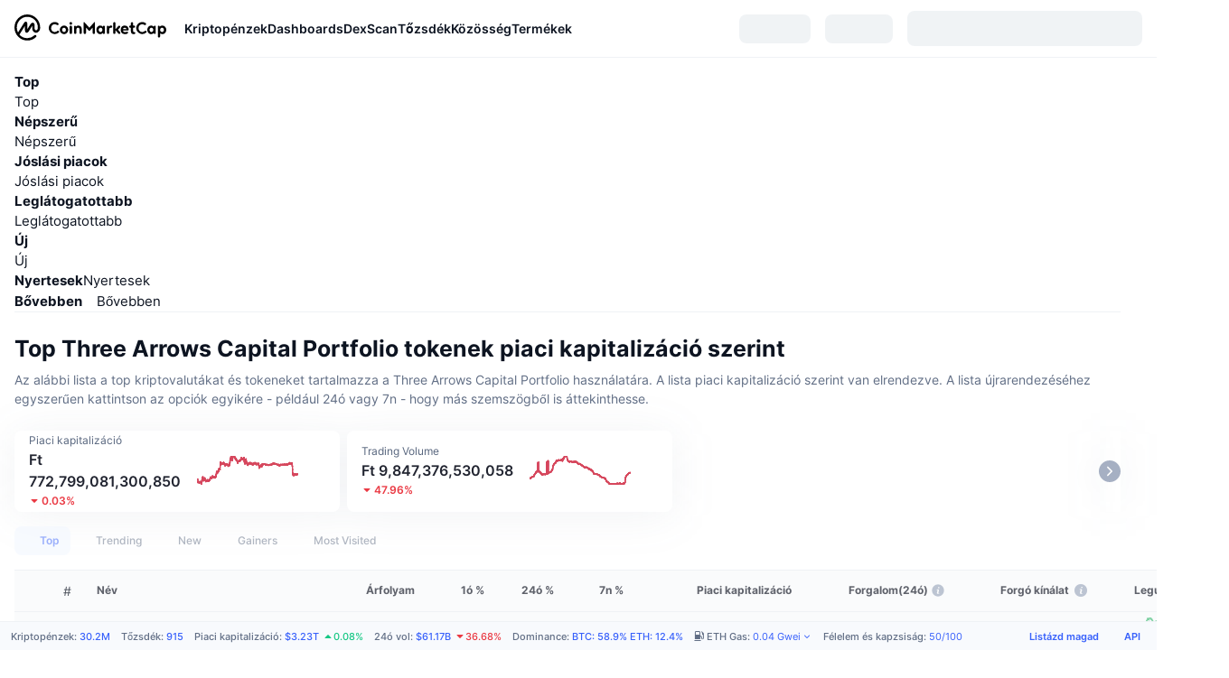

--- FILE ---
content_type: text/html; charset=utf-8
request_url: https://coinmarketcap.com/hu/view/three-arrows-capital-portfolio/
body_size: 144817
content:
<!DOCTYPE html><html lang="hu" dir="ltr"><head><meta charSet="utf-8"/><meta http-equiv="x-ua-compatible" content="ie=edge"/><meta name="viewport" content="width=device-width, initial-scale=1, maximum-scale=1, user-scalable=no, shrink-to-fit=no"/><meta property="og:url" content="https://coinmarketcap.com/hu/view/three-arrows-capital-portfolio/"/><link rel="canonical" href="https://coinmarketcap.com/hu/view/three-arrows-capital-portfolio/"/><link rel="alternate" hrefLang="ar" href="https://coinmarketcap.com/ar/view/three-arrows-capital-portfolio/"/><link rel="alternate" hrefLang="bg" href="https://coinmarketcap.com/bg/view/three-arrows-capital-portfolio/"/><link rel="alternate" hrefLang="cs" href="https://coinmarketcap.com/cs/view/three-arrows-capital-portfolio/"/><link rel="alternate" hrefLang="da" href="https://coinmarketcap.com/da/view/three-arrows-capital-portfolio/"/><link rel="alternate" hrefLang="de" href="https://coinmarketcap.com/de/view/three-arrows-capital-portfolio/"/><link rel="alternate" hrefLang="el" href="https://coinmarketcap.com/el/view/three-arrows-capital-portfolio/"/><link rel="alternate" hrefLang="en" href="https://coinmarketcap.com/view/three-arrows-capital-portfolio/"/><link rel="alternate" hrefLang="es" href="https://coinmarketcap.com/es/view/three-arrows-capital-portfolio/"/><link rel="alternate" hrefLang="fi" href="https://coinmarketcap.com/fi/view/three-arrows-capital-portfolio/"/><link rel="alternate" hrefLang="fr" href="https://coinmarketcap.com/fr/view/three-arrows-capital-portfolio/"/><link rel="alternate" hrefLang="hi" href="https://coinmarketcap.com/hi/view/three-arrows-capital-portfolio/"/><link rel="alternate" hrefLang="hu" href="https://coinmarketcap.com/hu/view/three-arrows-capital-portfolio/"/><link rel="alternate" hrefLang="id" href="https://coinmarketcap.com/id/view/three-arrows-capital-portfolio/"/><link rel="alternate" hrefLang="it" href="https://coinmarketcap.com/it/view/three-arrows-capital-portfolio/"/><link rel="alternate" hrefLang="ja" href="https://coinmarketcap.com/ja/view/three-arrows-capital-portfolio/"/><link rel="alternate" hrefLang="ko" href="https://coinmarketcap.com/ko/view/three-arrows-capital-portfolio/"/><link rel="alternate" hrefLang="nl" href="https://coinmarketcap.com/nl/view/three-arrows-capital-portfolio/"/><link rel="alternate" hrefLang="no" href="https://coinmarketcap.com/no/view/three-arrows-capital-portfolio/"/><link rel="alternate" hrefLang="pl" href="https://coinmarketcap.com/pl/view/three-arrows-capital-portfolio/"/><link rel="alternate" hrefLang="pt-br" href="https://coinmarketcap.com/pt-br/view/three-arrows-capital-portfolio/"/><link rel="alternate" hrefLang="ro" href="https://coinmarketcap.com/ro/view/three-arrows-capital-portfolio/"/><link rel="alternate" hrefLang="ru" href="https://coinmarketcap.com/ru/view/three-arrows-capital-portfolio/"/><link rel="alternate" hrefLang="sk" href="https://coinmarketcap.com/sk/view/three-arrows-capital-portfolio/"/><link rel="alternate" hrefLang="sv" href="https://coinmarketcap.com/sv/view/three-arrows-capital-portfolio/"/><link rel="alternate" hrefLang="th" href="https://coinmarketcap.com/th/view/three-arrows-capital-portfolio/"/><link rel="alternate" hrefLang="tr" href="https://coinmarketcap.com/tr/view/three-arrows-capital-portfolio/"/><link rel="alternate" hrefLang="uk" href="https://coinmarketcap.com/uk/view/three-arrows-capital-portfolio/"/><link rel="alternate" hrefLang="ur" href="https://coinmarketcap.com/ur/view/three-arrows-capital-portfolio/"/><link rel="alternate" hrefLang="vi" href="https://coinmarketcap.com/vi/view/three-arrows-capital-portfolio/"/><link rel="alternate" hrefLang="zh-tw" href="https://coinmarketcap.com/zh-tw/view/three-arrows-capital-portfolio/"/><link rel="alternate" hrefLang="zh" href="https://coinmarketcap.com/zh/view/three-arrows-capital-portfolio/"/><link rel="manifest" href="/manifest.json"/><title>Top Three Arrows Capital Portfolio tokenek piaci kapitalizáció szerint | CoinMarketCap</title><meta property="og:title" content="Top Three Arrows Capital Portfolio tokenek piaci kapitalizáció szerint | CoinMarketCap"/><meta name="description" content="Tekintse meg a Three Arrows Capital Portfolio kripto tokenek legfrissebb árait piaci kapitalizáció alapján rangsorolva ✔️ 24 órás volumen ✔️ 24 órás árváltozás ✔️"/><meta property="og:description" content="Tekintse meg a Three Arrows Capital Portfolio kripto tokenek legfrissebb árait piaci kapitalizáció alapján rangsorolva ✔️ 24 órás volumen ✔️ 24 órás árváltozás ✔️"/><script type="application/ld+json">{"@context":"http://schema.org","@type":"Organization","name":"CoinMarketCap","url":"https://coinmarketcap.com","logo":"https://coinmarketcap.com/apple-touch-icon.png","sameAs":["https://www.facebook.com/CoinMarketCap/","https://twitter.com/coinmarketcap"]}</script><script type="application/ld+json">{"@context":"http://schema.org","@type":"Table","about":"Cryptocurrency Prices Today"}</script><meta name="next-head-count" content="43"/><script>if(top!==self){location.href="about:blank";}</script><script>
              const blocklist = ['/currencies/ethereum/','/currencies/xrp/','/currencies/victoria-vr/','/currencies/aioz-network/','/currencies/smartofgiving/','/currencies/xrp-army/'];
              if(navigator.userAgent.includes("Googlebot") && blocklist.some(path => location.pathname.includes(path))) {
                const meta = document.createElement("meta");
                meta.setAttribute("http-equiv", "Content-Security-Policy");
                meta.setAttribute("content", "default-src 'none'; base-uri 'none'");
                document.head.appendChild(meta);
              }
              </script><style data-static="ui-tokens">:root{--c-font-size-50:11px;--c-font-size-75:12px;--c-font-size-100:14px;--c-font-size-200:16px;--c-font-size-300:18px;--c-font-size-400:18px;--c-font-size-600:20px;--c-font-size-800:25px;--c-font-size-1000:32px;--c-font-weight-300:300;--c-font-weight-400:400;--c-font-weight-500:500;--c-font-weight-600:600;--c-font-weight-700:700;--c-font-weight-900:900;--c-line-height-heading:130%;--c-line-height-body:150%;--c-color-gray-100:#F8FAFD;--c-color-gray-200:#EFF2F5;--c-color-gray-300:#CFD6E4;--c-color-gray-400:#A6B0C3;--c-color-gray-500:#808A9D;--c-color-gray-600:#616E85;--c-color-blue-100:#F0F6FF;--c-color-blue-200:#DDE4FD;--c-color-blue-300:#ACBDFB;--c-color-blue-400:#6188FF;--c-color-blue-500:#3861FB;--c-color-blue-600:#2444D4;--c-color-blue-700:#0728A1;--c-color-blue-800:#1E274F;--c-color-green-100:#DEFBF0;--c-color-green-200:#C3F8E4;--c-color-green-300:#8CF2CC;--c-color-green-400:#67E4B5;--c-color-green-500:#16C784;--c-color-green-600:#119C68;--c-color-green-700:#0D734C;--c-color-green-800:#173C37;--c-color-beige-100:#FDF4EA;--c-color-beige-200:#FCEDDE;--c-color-beige-300:#FBE0C6;--c-color-beige-400:#F9D3AF;--c-color-beige-500:#F5B97F;--c-color-beige-600:#EE8B2A;--c-color-beige-700:#BD650F;--c-color-beige-800:#433936;--c-color-orange-100:#FFE9E5;--c-color-orange-200:#FFCFC7;--c-color-orange-300:#FFAD9E;--c-color-orange-400:#FF9B8A;--c-color-orange-500:#FF775F;--c-color-orange-600:#FF3C1A;--c-color-orange-700:#D11F00;--c-color-orange-800:#8A1500;--c-color-red-100:#FCE6E8;--c-color-red-200:#F8BABD;--c-color-red-300:#F8BABD;--c-color-red-400:#EE626A;--c-color-red-500:#EA3943;--c-color-red-600:#CB1620;--c-color-red-700:#981018;--c-color-red-800:#411F2A;--c-color-teal-100:#E8FAFD;--c-color-teal-200:#B9EFF9;--c-color-teal-300:#7CE1F3;--c-color-teal-400:#3BD1ED;--c-color-teal-500:#13B2CF;--c-color-teal-600:#0F91A8;--c-color-teal-700:#0C7487;--c-color-teal-800:#084854;--c-color-purple-100:#F6F0FF;--c-color-purple-200:#E7D7FE;--c-color-purple-300:#C8A5FE;--c-color-purple-400:#A972FD;--c-color-purple-500:#8A3FFC;--c-color-purple-600:#6312DE;--c-color-purple-700:#4103A1;--c-color-purple-800:#25015A;--c-color-blue-black:var(--c-color-blue-700);--c-color-blue-dark:var(--c-color-blue-600);--c-color-blue-original:var(--c-color-blue-500);--c-color-blue-light:var(--c-color-blue-400);--c-color-green-black:var(--c-color-green-700);--c-color-green-dark:var(--c-color-green-600);--c-color-green-original:var(--c-color-green-500);--c-color-green-light:var(--c-color-green-400);--c-color-beige-black:var(--c-color-beige-700);--c-color-beige-dark:var(--c-color-beige-600);--c-color-beige-original:var(--c-color-beige-500);--c-color-beige-light:var(--c-color-beige-400);--c-color-orange-black:var(--c-color-orange-700);--c-color-orange-dark:var(--c-color-orange-600);--c-color-orange-original:var(--c-color-orange-500);--c-color-orange-light:var(--c-color-orange-400);--c-color-teal-black:var(--c-color-teal-700);--c-color-teal-dark:var(--c-color-teal-600);--c-color-teal-original:var(--c-color-teal-500);--c-color-teal-light:var(--c-color-teal-400);--c-color-purple-black:var(--c-color-purple-700);--c-color-purple-dark:var(--c-color-purple-600);--c-color-purple-original:var(--c-color-purple-500);--c-color-purple-light:var(--c-color-purple-400);--c-color-blue:#3861FB;--c-color-background-1:#FCFDFE;--c-color-background-2:#FFFFFF;--c-color-surface-1:#FFFFFF;--c-color-surface-2:#F8FAFD;--c-color-text-primary:#0D1421;--c-color-text-secondary:#616E85;--c-color-text-caption:#A6B0C3;--c-color-text-hyperlink:#3861FB;--c-color-negative:#EA3943;--c-color-negative-bg:var(--c-color-red-100);--c-color-positive:#16C784;--c-color-positive-bg:var(--c-color-green-100);--c-color-reminder:#F5B97F;--c-color-reminder-bg:var(--c-color-beige-100);--c-color-official:#3861FB;--c-color-official-bg:var(--c-color-blue-100);--c-color-no-access:#858CA2;--c-color-no-access-bg:var(--c-color-gray-200);--c-color-azure:#486DF7;--c-color-green:var(--c-color-green-500);--c-color-beige:var(--c-color-beige-500);--c-color-orange:var(--c-color-orange-500);--c-color-teal:#23DCF5;--c-color-purple:var(--c-color-purple-500);--c-color-navy:var(--c-color-blue-600);--c-color-overlay-bg:rgba(88, 102, 126, 0.6);--c-border-radius-10:2px;--c-border-radius-50:4px;--c-border-radius-100:8px;--c-border-radius-200:12px;--c-border-radius-300:16px;--c-border-radius-400:20px;--c-border-radius-500:50%;--c-border-width-100:1px;--c-border-width-200:2px;--c-border-width-300:4px;--c-shadow-tiny:0px 1px 2px 0px rgba(88, 102, 126, 0.12), 0px 4px 24px 0px rgba(88, 102, 126, 0.08);--c-shadow-overlay:0px 8px 32px 0px rgba(128, 138, 157, 0.24), 0px 1px 2px 0px rgba(128, 138, 157, 0.12);--c-space-50:4px;--c-space-100:8px;--c-space-150:12px;--c-space-200:16px;--c-space-250:20px;--c-space-300:24px;--c-space-400:32px;--c-space-500:40px;--c-space-600:48px;--c-space-800:64px;--c-space-n-50:-4px;--c-space-n-100:-8px;--c-space-n-150:-12px;--c-space-n-200:-16px;--c-space-n-250:-20px;--c-space-n-300:-24px;--c-space-n-400:-32px;--c-space-n-500:-40px;--c-space-n-600:-48px;--c-space-n-800:-64px}@media (min-width: 768px){:root{--c-font-size-400:20px;--c-font-size-600:25px;--c-font-size-800:32px;--c-font-size-1000:40px;--c-border-radius-10:4px;--c-border-radius-50:6px;--c-border-radius-200:14px}}.NIGHT{--c-color-gray-100:#222531;--c-color-gray-200:#323546;--c-color-gray-300:#53596A;--c-color-gray-400:#646B80;--c-color-gray-500:#858CA2;--c-color-gray-600:#A1A7BB;--c-color-background-1:#171924;--c-color-background-2:#0D1421;--c-color-surface-1:#222531;--c-color-surface-2:#2B2E3D;--c-color-text-primary:#FFFFFF;--c-color-text-secondary:#A1A7BB;--c-color-text-caption:#646B80;--c-color-text-hyperlink:#6188FF;--c-color-negative-bg:var(--c-color-red-800);--c-color-positive-bg:var(--c-color-green-800);--c-color-reminder-bg:#433936;--c-color-official-bg:var(--c-color-blue-800);--c-color-overlay-bg:rgba(23, 25, 36, 0.6);--c-shadow-tiny:0px 1px 2px 0px rgba(13, 20, 33, 0.24), 0px 4px 24px 0px rgba(13, 20, 33, 0.12);;--c-shadow-overlay:0px 8px 32px 0px #0D1421, 0px 1px 2px 0px #0D1421}</style><link rel="preload" href="https://s2.coinmarketcap.com/static/cloud/fonts/inter/Inter-Regular-new.woff2" as="font" type="font/woff2" crossorigin="anonymous"/><link href="https://s2.coinmarketcap.com/static/cloud/styles/ui_v053v4.css" rel="stylesheet"/><link rel="preload" href="https://s2.coinmarketcap.com/static/cloud/fonts/inter/Inter-Medium-new.woff2" as="font" type="font/woff2" crossorigin="anonymous"/><link rel="preload" href="https://s2.coinmarketcap.com/static/cloud/fonts/inter/Inter-SemiBold-new.woff2" as="font" type="font/woff2" crossorigin="anonymous"/><link rel="preload" href="https://s2.coinmarketcap.com/static/cloud/fonts/inter/Inter-Bold-new.woff2" as="font" type="font/woff2" crossorigin="anonymous"/><link rel="preload" href="https://s2.coinmarketcap.com/static/cloud/fonts/cmc-v2/CMC-V2.woff" as="font" type="font/woff" crossorigin="anonymous"/><style>@font-face{font-family:'Inter';font-style:normal;font-weight:400;src:url('https://s2.coinmarketcap.com/static/cloud/fonts/inter/Inter-Regular-new.woff2') format('woff2'),url('https://s2.coinmarketcap.com/static/cloud/fonts/inter/Inter-Regular-new.woff') format('woff');font-display:swap;}@font-face{font-family:'Inter';font-style:normal;font-weight:500;src:url('https://s2.coinmarketcap.com/static/cloud/fonts/inter/Inter-Medium-new.woff2') format('woff2'),url('https://s2.coinmarketcap.com/static/cloud/fonts/inter/Inter-Medium-new.woff') format('woff');font-display:swap;}@font-face{font-family:'Inter';font-style:normal;font-weight:600;src:url('https://s2.coinmarketcap.com/static/cloud/fonts/inter/Inter-SemiBold-new.woff2') format('woff2'),url('https://s2.coinmarketcap.com/static/cloud/fonts/inter/Inter-SemiBold-new.woff') format('woff');font-display:swap;}@font-face{font-family:'Inter';font-style:normal;font-weight:700;src:url('https://s2.coinmarketcap.com/static/cloud/fonts/inter/Inter-Bold-new.woff2') format('woff2'),url('https://s2.coinmarketcap.com/static/cloud/fonts/inter/Inter-Bold-new.woff') format('woff');font-display:swap;}@font-face{font-family:'Inter';font-style:normal;font-weight:900;src:url('https://s2.coinmarketcap.com/static/cloud/fonts/inter/Inter-Black-new.woff2') format('woff2'),url('https://s2.coinmarketcap.com/static/cloud/fonts/inter/Inter-Black-new.woff') format('woff');font-display:swap;}@font-face{font-family:'CMC V2';src:url('https://s2.coinmarketcap.com/static/cloud/fonts/cmc-v2/CMC-V2.woff') format('woff'),url('https://s2.coinmarketcap.com/static/cloud/fonts/cmc-v2/CMC-V2.ttf') format('truetype'),url('https://s2.coinmarketcap.com/static/cloud/fonts/cmc-v2/CMC-V2.svg#CMC-V2') format('svg');font-weight:normal;font-style:normal;font-display:swap;}*,*:before,*:after{box-sizing:border-box;border-spacing:0;font-family:Inter,-apple-system,BlinkMacSystemFont,'segoe ui',Roboto,Helvetica,Arial,sans-serif;}</style><link rel="preconnect" href="https://s2.coinmarketcap.com" crossorigin="anonymous"/><link rel="preconnect" href="https://s3.coinmarketcap.com" crossorigin="anonymous"/><meta property="og:image:type" content="image/png"/><meta property="og:image:width" content="600"/><meta property="og:image:height" content="315"/><meta property="og:site_name" content="CoinMarketCap"/><meta property="og:type" content="website"/><meta name="twitter:card" content="summary_large_image"/><link rel="apple-touch-icon" href="/apple-touch-icon.png"/><link rel="shortcut icon" href="/favicon.ico" type="image/x-icon"/><link rel="preload" href="https://cdn.fuseplatform.net/publift/tags/2/3570/fuse.js" as="script"/><meta property="og:image" content="https://s2.coinmarketcap.com/static/cloud/img/splash_600x315_1.png?_=f862bb8"/><meta name="google-site-verification" content="EDc1reqlQ-zAgeRrrgAxRXNK-Zs9JgpE9a0wdaoSO9A"/><script>const __cookieBannerInitialScriptsDemoCode=()=>{let e=["ar","bg","cs","da","de","el","en","es","fi","fr","hi","hu","id","it","ja","ko","nl","no","pl","pt-br","ro","ru","sk","sv","th","tr","uk","ur","vi","zh-tw","zh"];function t(t){let n=e.join("|"),r=RegExp(`^/(${n})/?`);return t.replace(r,"/")}let n=!("cn-test.coinmarketcap.com"===location.host||"coinmarketcap.com"===location.host);function r(){let e=new Date(JSON.parse(localStorage.getItem("appBannerAppear")||"{}").value||0).getTime();return new Date().getTime()-e<(n?6e4:864e6)}function a(e){let t=e,n=t.includes("utm_source=coinmarketcap")||t.includes("app=");if(n)try{localStorage.setItem("cmc_flag_in_app","true")}catch(r){}return n}function i(e){return!!({"/events/eth-merge/":!0,"/events/btcamsterdam22/":!0,"/events/consensus-2023/":!0,"/events/killerwhales/":!0,"/events/bitcoin2023/":!0,"/link/":!0,"/app/prompt/":!0})[e]}function o(){let e=window.navigator.userAgent;return!!e.match("CMCApp")}function c(e){let t=window.navigator.userAgent,n=/iPad|iPhone|iPod/.test(t)&&!window.MSStream,r=t.includes("Safari")&&!t.includes("Chrome")&&!t.includes("CriOS");return n&&r}function s(){return"true"===localStorage.getItem("cmc_flag_in_app")}try{let l=e=>{let l=new URL(e||location.href),u=t(l.pathname),p=r()||a(l.search)||i(u)||o()||c(u)||s();if(n&&console.log("shouldHideBanner",p),p){let m=document.createElement("style");m.setAttribute("id","app-banner-style"),document.head.appendChild(m),m.sheet.insertRule(".app-banner-new { display: none !important; }",0)}else{let d=document.querySelector("#app-banner-style");d&&d.remove()}};l(),window.navigation&&window.navigation.addEventListener("navigate",e=>{l(e.destination.url)})}catch(u){console.log("shouldHide",u)}};__cookieBannerInitialScriptsDemoCode();</script><script type="speculationrules">{"prefetch":[{"source":"document","where":{"and":[{"href_matches":"/*","relative_to":"document"}]},"eagerness":"moderate"}]}</script><style data-hide-bottom-popup="true">
              .cmc-bottom-popup {
                bottom: -1000px!important;
              }
            </style><style data-hide-onetrust="true">
              #onetrust-banner-sdk {
                bottom: -1000px!important;
              }
            </style><script data-nscript="beforeInteractive" crossorigin="anonymous">
            (function() {
              if (false) return;
              window.__renderTime__ = {"pageRender":1768684498109};
              window.__renderTime__.pageLoad = Date.now();
            })();
            (function() {if (!!window.__RESOURCE_ERROR__) return;window.__RESOURCE_ERROR__ = [];var collectError = function(item) { window.__RESOURCE_ERROR__.push(item) };window.addEventListener('error', function (e) {var sourceUrl = e.target && (e.target.src || e.target.href);sourceUrl && collectError({ type: e.type || 'error', url: sourceUrl, status: -1, msg: e.message });}, true);var _oldFetch = window.fetch;var _oldOpen = XMLHttpRequest.prototype.open;var _oldSend = XMLHttpRequest.prototype.send;window.fetch = function() {var __url__ = String(arguments[0] && (arguments[0].url || arguments[0]));return _oldFetch.apply(this, arguments).then(res => {res.status >= 400 && collectError({ type: 'fetch', url: __url__, status: res.status || -1, msg: res.statusText });return res;}).catch(function(e) {collectError({ type: 'fetch', url: __url__, status: -1, msg: e.message });throw e;});};XMLHttpRequest.prototype.open = function () {this.__url__ = String(arguments[1]);return _oldOpen.apply(this, arguments);};XMLHttpRequest.prototype.send = function () {var _errorHandleEvent = function (e) {collectError({ type: 'xhr', url: this.__url__, status: this.status, msg: this.statusText });};var _loadHandleEvent = function (e) {this.status >= 400 && collectError({ type: 'xhr', url: this.__url__, status: this.status, msg: this.statusText });};this.addEventListener('error', _errorHandleEvent);this.addEventListener('load', _loadHandleEvent);return _oldSend.apply(this, arguments);};
})();
            window.cachedWidth = window.innerWidth;
         </script><link rel="preload" href="https://s2.coinmarketcap.com/v1/cmc/_next/static/css/691fe20d5ec95934.css" as="style" crossorigin="anonymous"/><link rel="stylesheet" href="https://s2.coinmarketcap.com/v1/cmc/_next/static/css/691fe20d5ec95934.css" crossorigin="anonymous" data-n-g=""/><link rel="preload" href="https://s2.coinmarketcap.com/v1/cmc/_next/static/css/3093489b1ec189a0.css" as="style" crossorigin="anonymous"/><link rel="stylesheet" href="https://s2.coinmarketcap.com/v1/cmc/_next/static/css/3093489b1ec189a0.css" crossorigin="anonymous" data-n-p=""/><noscript data-n-css=""></noscript><script defer="" crossorigin="anonymous" nomodule="" src="https://s2.coinmarketcap.com/v1/cmc/_next/static/chunks/polyfills-42372ed130431b0a.js"></script><script src="https://s2.coinmarketcap.com/v1/cmc/_next/static/chunks/webpack-754eb455bff946de.js" defer="" crossorigin="anonymous"></script><script src="https://s2.coinmarketcap.com/v1/cmc/_next/static/chunks/framework-9f270cbd7b181f49.js" defer="" crossorigin="anonymous"></script><script src="https://s2.coinmarketcap.com/v1/cmc/_next/static/chunks/main-b5eec6bba7b41552.js" defer="" crossorigin="anonymous"></script><script src="https://s2.coinmarketcap.com/v1/cmc/_next/static/chunks/pages/_app-e1d700c081081d89.js" defer="" crossorigin="anonymous"></script><script src="https://s2.coinmarketcap.com/v1/cmc/_next/static/chunks/b5ab48e8-23dedbd01954cdfe.js" defer="" crossorigin="anonymous"></script><script src="https://s2.coinmarketcap.com/v1/cmc/_next/static/chunks/ee7bdd82-8c7d71064101e27b.js" defer="" crossorigin="anonymous"></script><script src="https://s2.coinmarketcap.com/v1/cmc/_next/static/chunks/88d5c5ca-930cb05cf40a7329.js" defer="" crossorigin="anonymous"></script><script src="https://s2.coinmarketcap.com/v1/cmc/_next/static/chunks/58964-7031db37972d3118.js" defer="" crossorigin="anonymous"></script><script src="https://s2.coinmarketcap.com/v1/cmc/_next/static/chunks/80040-8eac6e50d38567f7.js" defer="" crossorigin="anonymous"></script><script src="https://s2.coinmarketcap.com/v1/cmc/_next/static/chunks/38937-8a452195c1f6e6df.js" defer="" crossorigin="anonymous"></script><script src="https://s2.coinmarketcap.com/v1/cmc/_next/static/chunks/52241-d6fad1428f8be32b.js" defer="" crossorigin="anonymous"></script><script src="https://s2.coinmarketcap.com/v1/cmc/_next/static/chunks/3580-e2d1dc74ba584586.js" defer="" crossorigin="anonymous"></script><script src="https://s2.coinmarketcap.com/v1/cmc/_next/static/chunks/10423-fa5a24ad44465fef.js" defer="" crossorigin="anonymous"></script><script src="https://s2.coinmarketcap.com/v1/cmc/_next/static/chunks/47935-5067b393102c8e34.js" defer="" crossorigin="anonymous"></script><script src="https://s2.coinmarketcap.com/v1/cmc/_next/static/chunks/44711-196b1d705503e08b.js" defer="" crossorigin="anonymous"></script><script src="https://s2.coinmarketcap.com/v1/cmc/_next/static/chunks/38926-b0baffd23ecc08de.js" defer="" crossorigin="anonymous"></script><script src="https://s2.coinmarketcap.com/v1/cmc/_next/static/chunks/31927-8237c7296266b7cc.js" defer="" crossorigin="anonymous"></script><script src="https://s2.coinmarketcap.com/v1/cmc/_next/static/chunks/1246-3452a5a5dd681f00.js" defer="" crossorigin="anonymous"></script><script src="https://s2.coinmarketcap.com/v1/cmc/_next/static/chunks/67067-a8f8b169c0f222f4.js" defer="" crossorigin="anonymous"></script><script src="https://s2.coinmarketcap.com/v1/cmc/_next/static/chunks/81329-669a004b2a5bf024.js" defer="" crossorigin="anonymous"></script><script src="https://s2.coinmarketcap.com/v1/cmc/_next/static/chunks/98603-ddaf82ae36624780.js" defer="" crossorigin="anonymous"></script><script src="https://s2.coinmarketcap.com/v1/cmc/_next/static/chunks/14352-2c2a7f5cf1f286b5.js" defer="" crossorigin="anonymous"></script><script src="https://s2.coinmarketcap.com/v1/cmc/_next/static/chunks/4930-3f8c8eb1e0c1b07f.js" defer="" crossorigin="anonymous"></script><script src="https://s2.coinmarketcap.com/v1/cmc/_next/static/chunks/65871-467d05e054673a4c.js" defer="" crossorigin="anonymous"></script><script src="https://s2.coinmarketcap.com/v1/cmc/_next/static/chunks/36185-ea2d449d0a924fe3.js" defer="" crossorigin="anonymous"></script><script src="https://s2.coinmarketcap.com/v1/cmc/_next/static/chunks/20734-6d41fd61ca5c9175.js" defer="" crossorigin="anonymous"></script><script src="https://s2.coinmarketcap.com/v1/cmc/_next/static/chunks/26226-9af5fa01b61685ed.js" defer="" crossorigin="anonymous"></script><script src="https://s2.coinmarketcap.com/v1/cmc/_next/static/chunks/62663-c8774d25fa0c9d7e.js" defer="" crossorigin="anonymous"></script><script src="https://s2.coinmarketcap.com/v1/cmc/_next/static/chunks/68582-241d870d202dc77c.js" defer="" crossorigin="anonymous"></script><script src="https://s2.coinmarketcap.com/v1/cmc/_next/static/chunks/7001-2c0f31f980e8031c.js" defer="" crossorigin="anonymous"></script><script src="https://s2.coinmarketcap.com/v1/cmc/_next/static/chunks/60558-98992f45008255a9.js" defer="" crossorigin="anonymous"></script><script src="https://s2.coinmarketcap.com/v1/cmc/_next/static/chunks/814-8dadd9053f955df2.js" defer="" crossorigin="anonymous"></script><script src="https://s2.coinmarketcap.com/v1/cmc/_next/static/chunks/pages/view/%5BtagSlug%5D-020b2047c6160198.js" defer="" crossorigin="anonymous"></script><script src="https://s2.coinmarketcap.com/v1/cmc/_next/static/_rGVNTdTzkl6EVcN3gJhP/_buildManifest.js" defer="" crossorigin="anonymous"></script><script src="https://s2.coinmarketcap.com/v1/cmc/_next/static/_rGVNTdTzkl6EVcN3gJhP/_ssgManifest.js" defer="" crossorigin="anonymous"></script><style data-styled="" data-styled-version="5.3.11">.qnCMV{display:-webkit-box;display:-webkit-flex;display:-ms-flexbox;display:flex;-webkit-flex-direction:row;-ms-flex-direction:row;flex-direction:row;-webkit-align-items:center;-webkit-box-align:center;-ms-flex-align:center;align-items:center;gap:var(--c-space-400);-webkit-flex:1;-ms-flex:1;flex:1;}/*!sc*/
.qnCMV [data-role='menu-item']{-webkit-flex:0 0 auto;-ms-flex:0 0 auto;flex:0 0 auto;}/*!sc*/
.dMPWYB{padding-top:24px;padding-bottom:24px;}/*!sc*/
@media (max-width:767.98px){.dMPWYB{padding-top:var(--c-space-200);padding-bottom:var(--c-space-200);}}/*!sc*/
.bXwpCq{-webkit-text-decoration:inherit;text-decoration:inherit;margin:0;padding:0;line-height:var(--c-line-height-heading);font-weight:var(--c-font-weight-700);display:block;font-size:var(--c-font-size-600);}/*!sc*/
.jJRChy{color:var(--c-color-gray-600);}/*!sc*/
.byYAWx{-webkit-text-decoration:inherit;text-decoration:inherit;margin:0;padding:0;line-height:var(--c-line-height-body);font-weight:var(--c-font-weight-400);display:initial;font-size:var(--c-font-size-100);color:var(--c-color-text-secondary);}/*!sc*/
.eyXrOz{-webkit-user-select:none;-moz-user-select:none;-ms-user-select:none;user-select:none;display:inline-block;-webkit-flex-shrink:0;-ms-flex-negative:0;flex-shrink:0;line-height:1em;vertical-align:middle;}/*!sc*/
.BmVAr{display:-webkit-box;display:-webkit-flex;display:-ms-flexbox;display:flex;-webkit-box-pack:start;-webkit-justify-content:flex-start;-ms-flex-pack:start;justify-content:flex-start;}/*!sc*/
.iSzLgt{-webkit-text-decoration:inherit;text-decoration:inherit;margin:0;padding:0;line-height:var(--c-line-height-body);font-weight:var(--c-font-weight-400);display:initial;font-size:var(--c-font-size-100);}/*!sc*/
.fUCMsK{-webkit-user-select:none;-moz-user-select:none;-ms-user-select:none;user-select:none;display:inline-block;-webkit-flex-shrink:0;-ms-flex-negative:0;flex-shrink:0;line-height:1em;vertical-align:middle;cursor:pointer;color:var(--c-color-gray-500);}/*!sc*/
.fUCMsK:hover{color:var(--c-color-text-primary);}/*!sc*/
.iPbTJf{-webkit-text-decoration:inherit;text-decoration:inherit;margin:0;padding:0;line-height:var(--c-line-height-body);font-weight:var(--c-font-weight-400);display:initial;font-size:var(--c-font-size-100);color:var(--c-color-text-primary);font-weight:var(--c-font-weight-600);}/*!sc*/
.kmNipA{-webkit-text-decoration:inherit;text-decoration:inherit;margin:0;padding:0;line-height:var(--c-line-height-body);font-weight:var(--c-font-weight-400);display:initial;font-size:var(--c-font-size-100);color:var(--c-color-text-secondary);font-size:12px;}/*!sc*/
.kFLwwW{-webkit-text-decoration:inherit;text-decoration:inherit;margin:0;padding:0;line-height:var(--c-line-height-body);font-weight:var(--c-font-weight-400);display:initial;font-size:var(--c-font-size-100);margin-inline-end:var(--c-space-150);color:var(--c-color-text-secondary);font-size:12px;}/*!sc*/
.gescRG{max-width:2560px;margin:0 auto;}/*!sc*/
.gescRG .block-newsletter > [data-role=gl-one-column]{max-width:1402px;}/*!sc*/
.ibxKcZ{background-color:var(--c-color-surface-2);}/*!sc*/
.jDbuuY{padding:var(--c-space-300);padding-bottom:var(--c-space-400);display:-webkit-box;display:-webkit-flex;display:-ms-flexbox;display:flex;-webkit-flex-direction:column-reverse;-ms-flex-direction:column-reverse;flex-direction:column-reverse;-webkit-align-items:center;-webkit-box-align:center;-ms-flex-align:center;align-items:center;}/*!sc*/
@media (min-width:1024px){.jDbuuY{padding-top:0;padding-bottom:0;-webkit-flex-direction:row;-ms-flex-direction:row;flex-direction:row;-webkit-box-pack:justify;-webkit-justify-content:space-between;-ms-flex-pack:justify;justify-content:space-between;gap:60px;}}/*!sc*/
.cIqZVv{height:100%;-webkit-flex:1;-ms-flex:1;flex:1;z-index:2;}/*!sc*/
.cIqZVv > [data-role=text] + [data-role=action]{margin-top:var(--c-space-500);}/*!sc*/
@media (max-width:1023.98px){.cIqZVv{margin-top:var(--c-space-500);}}/*!sc*/
@media (max-width:767.98px){.cIqZVv .action-major-btn{display:block;width:100%;}}/*!sc*/
.hsRdKi{position:relative;}/*!sc*/
.hsRdKi [data-role=form-header] + [data-role=form-body]{margin-top:var(--c-space-500);}/*!sc*/
@media (max-width:1279.98px){.hsRdKi [data-role=form-header] + [data-role=form-body]{margin-top:var(--c-space-300);}}/*!sc*/
.hsRdKi [data-role=form-header]{max-width:1000px;}/*!sc*/
.hsRdKi [data-role=form-body]{max-width:600px;}/*!sc*/
.cVONmp{color:var(--c-color-text-primary);}/*!sc*/
.cVONmp .heading-text{display:block;}/*!sc*/
.cVONmp .heading-text + .heading-text{margin-top:var(--c-space-100);}/*!sc*/
.cVONmp .main-header{font-size:var(--c-font-size-800);}/*!sc*/
.cVONmp .des-content{font-size:var(--c-font-size-200);}/*!sc*/
@media (max-width:767.98px){.cVONmp .des-content{font-size:var(--c-font-size-100);}}/*!sc*/
.bbOLFU{-webkit-text-decoration:inherit;text-decoration:inherit;margin:0;padding:0;line-height:var(--c-line-height-body);font-weight:var(--c-font-weight-400);display:initial;font-size:var(--c-font-size-100);font-weight:var(--c-font-weight-700);}/*!sc*/
.dLiqfG{-webkit-text-decoration:inherit;text-decoration:inherit;margin:0;padding:0;line-height:var(--c-line-height-body);font-weight:var(--c-font-weight-400);display:initial;font-size:var(--c-font-size-100);color:var(--c-color-text-secondary);font-weight:var(--c-font-weight-500);}/*!sc*/
.bqiPoM{color:var(--c-color-text-primary);}/*!sc*/
.hlStu{color:var(--c-color-text-primary);}/*!sc*/
.hlStu .form-field-item + .form-field-item{margin-top:var(--c-space-100);}/*!sc*/
.hlStu .helper-tip.error{display:block;color:var(--c-color-negative);}/*!sc*/
.hlStu .form-field-item input.cmc-input{font-size:var(--c-font-size-100) !important;}/*!sc*/
.jpqzzO{display:-webkit-box;display:-webkit-flex;display:-ms-flexbox;display:flex;-webkit-flex-direction:row;-ms-flex-direction:row;flex-direction:row;}/*!sc*/
.ljQrMi{-webkit-flex:0 0 auto;-ms-flex:0 0 auto;flex:0 0 auto;display:-webkit-box;display:-webkit-flex;display:-ms-flexbox;display:flex;-webkit-align-items:center;-webkit-box-align:center;-ms-flex-align:center;align-items:center;text-align:center;}/*!sc*/
.ljQrMi [data-role=banner-image]{width:100%;}/*!sc*/
@media (min-width:1024px){.ljQrMi{min-height:350px;}}/*!sc*/
@media (max-width:1023.98px){.ljQrMi{max-width:400px;}}/*!sc*/
.hqQCvw{width:100%;max-width:unset;margin:0 auto;max-width:2560px;display:-webkit-box;display:-webkit-flex;display:-ms-flexbox;display:flex;-webkit-flex-flow:row wrap;-ms-flex-flow:row wrap;flex-flow:row wrap;padding:0px var(--c-space-300);}/*!sc*/
@media (min-width:1024px){.hqQCvw{padding:0px var(--c-space-300);}}/*!sc*/
@media (max-width:767.98px){.hqQCvw{padding:var(--c-space-150) var(--c-space-200);}}/*!sc*/
.lcsYsQ{display:inline-block;font-weight:var(--c-font-weight-500);font-size:var(--c-font-size-50);}/*!sc*/
.egHtVD{-webkit-text-decoration:inherit;text-decoration:inherit;margin:0;padding:0;line-height:var(--c-line-height-body);font-weight:var(--c-font-weight-400);display:initial;font-size:var(--c-font-size-50);color:var(--c-color-text-secondary);font-weight:inherit;}/*!sc*/
.gtauHf{display:inline-block;font-weight:var(--c-font-weight-500);font-size:var(--c-font-size-50);direction:auto;}/*!sc*/
.jTsesI{vertical-align:middle;}/*!sc*/
.gVajsk{display:inline-block;}/*!sc*/
.gpUUUU{-webkit-text-decoration:inherit;text-decoration:inherit;margin:0;padding:0;line-height:var(--c-line-height-body);font-weight:var(--c-font-weight-400);display:initial;font-size:var(--c-font-size-50);color:var(--c-color-text-hyperlink);font-weights:inherit;}/*!sc*/
.bQFDuR{background-color:transparent !important;}/*!sc*/
.bQFDuR:hover{background-color:var(--c-color-official-bg) !important;}/*!sc*/
.bQFDuR:hover::before{opacity:0 !important;}/*!sc*/
.jxHpNS{-webkit-user-select:none;-moz-user-select:none;-ms-user-select:none;user-select:none;display:inline-block;-webkit-flex-shrink:0;-ms-flex-negative:0;flex-shrink:0;line-height:1em;vertical-align:middle;margin-inline-start:var(--c-space-50);font-size:12px;color:var(--c-color-text-hyperlink);}/*!sc*/
data-styled.g1[id="sc-65e7f566-0"]{content:"eQBACe,qnCMV,dMPWYB,bXwpCq,jJRChy,byYAWx,eyXrOz,BmVAr,iSzLgt,fUCMsK,iPbTJf,kmNipA,kFLwwW,gescRG,ibxKcZ,jDbuuY,cIqZVv,hsRdKi,cVONmp,bbOLFU,dLiqfG,bqiPoM,hlStu,jpqzzO,ljQrMi,hqQCvw,lcsYsQ,egHtVD,gtauHf,jTsesI,gVajsk,gpUUUU,bQFDuR,jxHpNS,"}/*!sc*/
.cmc-uikit-tippy.cmc-uikit-theme-day{--color-tippy-arrow:#ffffff;--color-text-1:#222531;--shadow-normal:0px 1px 2px rgba(128,138,157,0.12),0px 8px 32px rgba(128,138,157,0.24);}/*!sc*/
.cmc-uikit-tippy.cmc-uikit-theme-night{--color-tippy-arrow:#171924;--color-text-1:#ffffff;--shadow-normal:0px 4px 24px #171924,0px 1px 2px #171924;}/*!sc*/
.tippy-box[data-animation='fade'][data-state='hidden']{opacity:0;}/*!sc*/
[data-tippy-root]{max-width:calc(100vw - 10px);pointer-events:auto !important;}/*!sc*/
.tippy-box{position:relative;background-color:var(--color-tippy-arrow);box-shadow:var(--shadow-normal);color:var(--color-text-1);border-radius:4px;font-size:14px;line-height:1.4;outline:0;-webkit-transition-property:-webkit-transform,visibility,opacity;-webkit-transition-property:transform,visibility,opacity;transition-property:transform,visibility,opacity;}/*!sc*/
.tippy-box[data-placement^='top'] > .tippy-arrow{bottom:0;}/*!sc*/
.tippy-box[data-placement^='top'] > .tippy-arrow:before{bottom:-7px;left:0;border-width:8px 8px 0;border-top-color:initial;-webkit-transform-origin:center top;-ms-transform-origin:center top;transform-origin:center top;}/*!sc*/
.tippy-box[data-placement^='bottom'] > .tippy-arrow{top:0;}/*!sc*/
.tippy-box[data-placement^='bottom'] > .tippy-arrow:before{top:-7px;left:0;border-width:0 8px 8px;border-bottom-color:initial;-webkit-transform-origin:center bottom;-ms-transform-origin:center bottom;transform-origin:center bottom;}/*!sc*/
.tippy-box[data-placement^='left'] > .tippy-arrow{right:0;}/*!sc*/
.tippy-box[data-placement^='left'] > .tippy-arrow:before{border-width:8px 0 8px 8px;border-left-color:initial;right:-7px;-webkit-transform-origin:center left;-ms-transform-origin:center left;transform-origin:center left;}/*!sc*/
.tippy-box[data-placement^='right'] > .tippy-arrow{left:0;}/*!sc*/
.tippy-box[data-placement^='right'] > .tippy-arrow:before{left:-7px;border-width:8px 8px 8px 0;border-right-color:initial;-webkit-transform-origin:center right;-ms-transform-origin:center right;transform-origin:center right;}/*!sc*/
.tippy-box[data-inertia][data-state='visible']{-webkit-transition-timing-function:cubic-bezier(0.54,1.5,0.38,1.11);transition-timing-function:cubic-bezier(0.54,1.5,0.38,1.11);}/*!sc*/
.tippy-arrow{width:16px;height:16px;color:var(--color-tippy-arrow);}/*!sc*/
.tippy-arrow:before{content:'';position:absolute;border-color:transparent;border-style:solid;}/*!sc*/
.tippy-content{position:relative;padding:5px 9px;z-index:1;}/*!sc*/
data-styled.g2[id="sc-global-cATxTe1"]{content:"sc-global-cATxTe1,"}/*!sc*/
html,body{padding:0;margin:0;}/*!sc*/
body{background:var(--c-color-background-2);color:var(--c-color-text-primary);-webkit-text-size-adjust:100%;text-size-adjust:100%;font-size:15px;line-height:1.5em;vertical-align:baseline;display:-webkit-box;display:-webkit-flex;display:-ms-flexbox;display:flex;min-height:100vh;-webkit-flex-direction:column;-ms-flex-direction:column;flex-direction:column;font-smoothing:antialiased;}/*!sc*/
.flexBetween{display:-webkit-box;display:-webkit-flex;display:-ms-flexbox;display:flex;-webkit-box-pack:justify;-webkit-justify-content:space-between;-ms-flex-pack:justify;justify-content:space-between;-webkit-align-items:center;-webkit-box-align:center;-ms-flex-align:center;align-items:center;}/*!sc*/
.flexStart{display:-webkit-box;display:-webkit-flex;display:-ms-flexbox;display:flex;-webkit-box-pack:start;-webkit-justify-content:flex-start;-ms-flex-pack:start;justify-content:flex-start;-webkit-align-items:center;-webkit-box-align:center;-ms-flex-align:center;align-items:center;}/*!sc*/
h1{line-height:initial;}/*!sc*/
p{font-size:15px;line-height:24px;margin-bottom:12px;}/*!sc*/
.cmc--change-positive{color:#009e73;}/*!sc*/
.cmc--change-negative{color:#d94040;}/*!sc*/
.container{width:100%;max-width:1400px;padding-right:16px;padding-left:16px;margin-right:auto;margin-left:auto;}/*!sc*/
.dropdown-toggle::after{margin-left:0.355em;vertical-align:0.155em;}/*!sc*/
[pointer-events='none']{pointer-events:none;}/*!sc*/
ul,ol{list-style-type:none;margin:0;padding:0;}/*!sc*/
#nprogress .bar{background:#4878ff;height:5px;}/*!sc*/
.bp3-overlay-open .bp3-transition-container{z-index:920;}/*!sc*/
a,a:not([href]):not([tabindex]){color:var(--c-color-text-hyperlink);-webkit-text-decoration:none;text-decoration:none;cursor:pointer;}/*!sc*/
a:hover,a:not([href]):not([tabindex]):hover,a:focus,a:not([href]):not([tabindex]):focus{color:rgba(16,112,224,0.85);-webkit-text-decoration:underline;text-decoration:underline;}/*!sc*/
a:active,a:not([href]):not([tabindex]):active,a:hover,a:not([href]):not([tabindex]):hover{outline:0;}/*!sc*/
figure{padding:0;margin:0;}/*!sc*/
hr{border:0 none;height:1px;background-color:#f5f7f8;margin:0 0 24px;}/*!sc*/
.cmc-bottom-margin-1x{margin-bottom:24px;}/*!sc*/
.cmc-bottom-margin-2x{margin-bottom:48px;}/*!sc*/
.cmc-bottom-margin-3x{margin-bottom:72px;}/*!sc*/
.cmc-clear:before,.cmc-clear:after{content:' ';display:table;}/*!sc*/
.cmc-clear:after{clear:both;}/*!sc*/
@media (max-width:767.98px){.cmc-input,.cmc-select__input input{font-size:16px !important;}}/*!sc*/
.cmc-table-row:hover td{background-color:#F8FAFD !important;}/*!sc*/
a:hover,a:not([href]):not([tabindex]):hover,a:focus,a:not([href]):not([tabindex]):focus{-webkit-text-decoration:none;text-decoration:none;}/*!sc*/
.search-popover .tippy-content{padding:0 !important;}/*!sc*/
.search-popover{background-color:transparent !important;}/*!sc*/
.fiat-supported-popover{background-color:var(--dark-bg) !important;border-radius:8px;}/*!sc*/
.fiat-supported-popover .tippy-arrow{color:var(--dark-bg);}/*!sc*/
.highcharts-root text{font-size:12px;}/*!sc*/
html[dir='rtl'] .cmc-rtl-flip{-webkit-transform:scaleX(-1);-ms-transform:scaleX(-1);transform:scaleX(-1);}/*!sc*/
.priceTippy .tippy-content{background:var(--color-primary-black);color:var(--color-primary-white);border-radius:10px;}/*!sc*/
.priceTippy .tippy-arrow{color:var(--color-primary-black);}/*!sc*/
.textTippy{color:#808a9d !important;}/*!sc*/
.numberTippy{background-color:black !important;color:white !important;}/*!sc*/
.numberTippy .tippy-arrow{background-color:black !important;color:black !important;}/*!sc*/
data-styled.g3[id="sc-global-fEZwzl1"]{content:"sc-global-fEZwzl1,"}/*!sc*/
.dMwnWW{box-sizing:border-box;margin:0;height:24px;width:24px;}/*!sc*/
.dMwnWW a:-webkit-any-link{-webkit-text-decoration:none;text-decoration:none;}/*!sc*/
.ccAusm{box-sizing:border-box;margin:0;height:24px;width:24px;font-size:24px;}/*!sc*/
.ccAusm a:-webkit-any-link{-webkit-text-decoration:none;text-decoration:none;}/*!sc*/
.bxxVbC{box-sizing:border-box;margin:0;height:18px;width:18px;}/*!sc*/
.bxxVbC a:-webkit-any-link{-webkit-text-decoration:none;text-decoration:none;}/*!sc*/
.cAEomn{box-sizing:border-box;margin:0;display:-webkit-box;display:-webkit-flex;display:-ms-flexbox;display:flex;-webkit-flex-direction:column;-ms-flex-direction:column;flex-direction:column;}/*!sc*/
.cAEomn a:-webkit-any-link{-webkit-text-decoration:none;text-decoration:none;}/*!sc*/
.enKMSj{box-sizing:border-box;margin:0;margin-top:1px;}/*!sc*/
.enKMSj a:-webkit-any-link{-webkit-text-decoration:none;text-decoration:none;}/*!sc*/
.gwiosU{box-sizing:border-box;margin:0;height:12px;width:12px;color:#EA3943;}/*!sc*/
.gwiosU a:-webkit-any-link{-webkit-text-decoration:none;text-decoration:none;}/*!sc*/
.dlQYLv{box-sizing:border-box;margin:0;}/*!sc*/
.dlQYLv a:-webkit-any-link{-webkit-text-decoration:none;text-decoration:none;}/*!sc*/
.fFPkto{box-sizing:border-box;margin:0;height:16;width:16;color:#A6B0C3;}/*!sc*/
.fFPkto a:-webkit-any-link{-webkit-text-decoration:none;text-decoration:none;}/*!sc*/
.bLqliP{box-sizing:border-box;margin:0;display:-webkit-box;display:-webkit-flex;display:-ms-flexbox;display:flex;-webkit-align-items:center;-webkit-box-align:center;-ms-flex-align:center;align-items:center;}/*!sc*/
.bLqliP a:-webkit-any-link{-webkit-text-decoration:none;text-decoration:none;}/*!sc*/
.fAkCTC{box-sizing:border-box;margin:0;height:14px;width:14px;}/*!sc*/
.fAkCTC a:-webkit-any-link{-webkit-text-decoration:none;text-decoration:none;}/*!sc*/
data-styled.g7[id="sc-4c05d6ef-0"]{content:"dMwnWW,ccAusm,bxxVbC,cAEomn,enKMSj,gwiosU,dlQYLv,fFPkto,bLqliP,fAkCTC,"}/*!sc*/
.bBumlM{width:32px;height:32px;}/*!sc*/
data-styled.g10[id="sc-8a128ed-0"]{content:"bBumlM,"}/*!sc*/
.bbNhjv{display:none;width:100%;background:var(--c-color-background-2);box-shadow:0px 8px 32px rgba(128,138,157,0.12),0px 1px 2px rgba(128,138,157,0.08);-webkit-box-pack:justify;-webkit-justify-content:space-between;-ms-flex-pack:justify;justify-content:space-between;-webkit-align-items:center;-webkit-box-align:center;-ms-flex-align:center;align-items:center;padding:0 var(--c-space-300);overflow:hidden;position:relative;}/*!sc*/
@media (max-width:767.98px){.bbNhjv{padding:0 var(--c-space-200);}}/*!sc*/
data-styled.g11[id="sc-1cf336c-0"]{content:"bbNhjv,"}/*!sc*/
.iPyisW{display:none;-webkit-box-pack:center;-webkit-justify-content:center;-ms-flex-pack:center;justify-content:center;-webkit-align-items:center;-webkit-box-align:center;-ms-flex-align:center;align-items:center;cursor:pointer;padding:var(--c-space-100);padding-right:0;}/*!sc*/
.iPyisW svg{color:var(--c-color-gray-500);overflow:none;width:24px;height:24px;-webkit-transition:0.36s;transition:0.36s;}/*!sc*/
data-styled.g12[id="sc-1cf336c-1"]{content:"iPyisW,"}/*!sc*/
.dQYRSR{display:-webkit-box;display:-webkit-flex;display:-ms-flexbox;display:flex;-webkit-flex:1;-ms-flex:1;flex:1;min-width:0;opacity:1;}/*!sc*/
data-styled.g13[id="sc-1cf336c-2"]{content:"dQYRSR,"}/*!sc*/
.ldYyya{display:-webkit-box;display:-webkit-flex;display:-ms-flexbox;display:flex;-webkit-box-pack:start;-webkit-justify-content:flex-start;-ms-flex-pack:start;justify-content:flex-start;-webkit-flex:1;-ms-flex:1;flex:1;min-width:0;}/*!sc*/
.ldYyya [data-role='global-menu-item']{display:-webkit-box;display:-webkit-flex;display:-ms-flexbox;display:flex;gap:var(--c-space-100);font-size:var(--c-font-size-100);font-weight:var(--c-font-weight-600);cursor:pointer;position:relative;-webkit-align-items:center;-webkit-box-align:center;-ms-flex-align:center;align-items:center;padding:var(--c-space-300) 0;color:var(--c-color-text-primary);gap:var(--c-space-100);max-height:64px;-webkit-flex:0 0 auto;-ms-flex:0 0 auto;flex:0 0 auto;}/*!sc*/
.ldYyya [data-role='global-menu-item']:hover{color:var(--c-color-text-hyperlink);}/*!sc*/
.ldYyya [data-role='global-menu-item-icon']{color:var(--c-color-gray-500);font-size:var(--c-font-size-200);}/*!sc*/
.ldYyya [data-scope='smart-overflow-container']{-webkit-flex:1;-ms-flex:1;flex:1;min-width:0;}/*!sc*/
@media (min-width:1280px){.ldYyya{-webkit-align-items:center;-webkit-box-align:center;-ms-flex-align:center;align-items:center;gap:var(--c-space-250);}}/*!sc*/
data-styled.g14[id="sc-1cf336c-3"]{content:"ldYyya,"}/*!sc*/
.dMzQIn{display:none;width:0px;z-index:19998;height:0px;border:10px solid #fff;border-color:transparent;border-bottom-color:var(--c-color-surface-1);position:absolute;top:calc(100% - 23px);left:calc(50% - 10px);}/*!sc*/
data-styled.g15[id="sc-1cf336c-4"]{content:"dMzQIn,"}/*!sc*/
.ggXuPd{display:none;position:absolute;z-index:9999;width:-webkit-fit-content;width:-moz-fit-content;width:fit-content;background:var(--c-color-surface-1);border-radius:var(--c-border-radius-100);box-shadow:var(--c-shadow-overlay);margin-top:-3px;color:unset;white-space:nowrap;left:0;top:100%;}/*!sc*/
.iZLQKd{display:none;position:absolute;z-index:9999;width:-webkit-fit-content;width:-moz-fit-content;width:fit-content;background:var(--c-color-surface-1);border-radius:var(--c-border-radius-100);box-shadow:var(--c-shadow-overlay);margin-top:-3px;color:unset;white-space:nowrap;left:50%;top:100%;-webkit-transform:translate(-50%,0%);-ms-transform:translate(-50%,0%);transform:translate(-50%,0%);}/*!sc*/
data-styled.g16[id="sc-1cf336c-5"]{content:"ggXuPd,iZLQKd,"}/*!sc*/
.jzrrZi{position:relative;}/*!sc*/
.jzrrZi:hover .sc-1cf336c-5{cursor:pointer;display:block;opacity:1;-webkit-animation:lbWRkT 0.3s forwards;animation:lbWRkT 0.3s forwards;}/*!sc*/
.jzrrZi:hover .sc-1cf336c-4{display:block;}/*!sc*/
data-styled.g17[id="sc-1cf336c-6"]{content:"jzrrZi,"}/*!sc*/
.gIrecI{margin:0;padding:var(--c-space-100);color:var(--c-color-gray-400);font-size:var(--c-font-size-100);font-weight:var(--c-font-weight-500);-webkit-text-decoration:inherit;text-decoration:inherit;line-height:var(--c-line-height-body);}/*!sc*/
data-styled.g19[id="sc-1cf336c-8"]{content:"gIrecI,"}/*!sc*/
.eJChJI{display:block;}/*!sc*/
@media (min-width:1280px){.eJChJI{padding:var(--c-space-300);}}/*!sc*/
.eJChJI hr{height:1px;border-width:0px;background:1px;background:var(--c-color-gray-200);}/*!sc*/
.eJChJI .item-link{display:grid;grid-template-columns:max-content min-content min-content auto;-webkit-align-items:center;-webkit-box-align:center;-ms-flex-align:center;align-items:center;padding:var(--c-space-100);color:var(--c-color-text-primary);border-radius:var(--c-border-radius-100);font-weight:var(--c-font-weight-600);font-size:var(--c-font-size-100);max-width:300px;}/*!sc*/
.eJChJI .item-link:hover{background-color:var(--c-color-gray-200);}/*!sc*/
.eJChJI .item-link.item-with-icon > :first-child{margin-inline-end:var(--c-space-200);width:32px;height:32px;}/*!sc*/
.eJChJI .item-link .ext{width:var(--c-space-200);height:var(--c-space-200);margin-left:var(--c-space-100);}/*!sc*/
data-styled.g20[id="sc-1cf336c-9"]{content:"eJChJI,"}/*!sc*/
.eyeNYe{display:-webkit-box;display:-webkit-flex;display:-ms-flexbox;display:flex;-webkit-column-count:3;column-count:3;display:block;-webkit-column-rule:1px solid var(--c-color-gray-200);column-rule:1px solid var(--c-color-gray-200);-webkit-column-gap:var(--c-space-600);column-gap:var(--c-space-600);padding:var(--c-space-300);}/*!sc*/
.eyeNYe .leaderboards-section{margin-bottom:20px;}/*!sc*/
.eyeNYe.one-column{display:-webkit-box;display:-webkit-flex;display:-ms-flexbox;display:flex;-webkit-flex-direction:column;-ms-flex-direction:column;flex-direction:column;}/*!sc*/
.eyeNYe .sc-1cf336c-9{padding:0;}/*!sc*/
.eyeNYe > *{-webkit-break-inside:avoid-column;break-inside:avoid-column;}/*!sc*/
.eyeNYe > *:not(:first-child){margin-top:var(--c-space-200);}/*!sc*/
.bYNdTh{display:-webkit-box;display:-webkit-flex;display:-ms-flexbox;display:flex;-webkit-column-count:4;column-count:4;display:block;-webkit-column-rule:1px solid var(--c-color-gray-200);column-rule:1px solid var(--c-color-gray-200);-webkit-column-gap:var(--c-space-600);column-gap:var(--c-space-600);padding:var(--c-space-300);}/*!sc*/
.bYNdTh .leaderboards-section{margin-bottom:20px;}/*!sc*/
.bYNdTh.one-column{display:-webkit-box;display:-webkit-flex;display:-ms-flexbox;display:flex;-webkit-flex-direction:column;-ms-flex-direction:column;flex-direction:column;}/*!sc*/
.bYNdTh .sc-1cf336c-9{padding:0;}/*!sc*/
.bYNdTh > *{-webkit-break-inside:avoid-column;break-inside:avoid-column;}/*!sc*/
.bYNdTh > *:not(:first-child){margin-top:var(--c-space-200);}/*!sc*/
.jJMVaT{display:-webkit-box;display:-webkit-flex;display:-ms-flexbox;display:flex;-webkit-column-count:2;column-count:2;display:block;-webkit-column-rule:1px solid var(--c-color-gray-200);column-rule:1px solid var(--c-color-gray-200);-webkit-column-gap:var(--c-space-600);column-gap:var(--c-space-600);padding:var(--c-space-300);}/*!sc*/
.jJMVaT .leaderboards-section{margin-bottom:20px;}/*!sc*/
.jJMVaT.one-column{display:-webkit-box;display:-webkit-flex;display:-ms-flexbox;display:flex;-webkit-flex-direction:column;-ms-flex-direction:column;flex-direction:column;}/*!sc*/
.jJMVaT .sc-1cf336c-9{padding:0;}/*!sc*/
.jJMVaT > *{-webkit-break-inside:avoid-column;break-inside:avoid-column;}/*!sc*/
.jJMVaT > *:not(:first-child){margin-top:var(--c-space-200);}/*!sc*/
data-styled.g21[id="sc-1cf336c-10"]{content:"eyeNYe,bYNdTh,jJMVaT,"}/*!sc*/
.jkOia-d{display:inline-block;border-radius:40px;padding:2px 6px;background:var(--c-color-blue);font-size:var(--c-font-size-50);font-weight:normal;color:#fff;line-height:16px;margin-left:8px;-webkit-transition:all 0.3s;transition:all 0.3s;}/*!sc*/
data-styled.g22[id="sc-1cf336c-11"]{content:"jkOia-d,"}/*!sc*/
.cDqdHf{white-space:nowrap;overflow-x:auto;-ms-overflow-style:none;-webkit-scrollbar-width:none;-moz-scrollbar-width:none;-ms-scrollbar-width:none;scrollbar-width:none;margin-inline-end:var(--c-space-100);color:var(--c-color-text-secondary);}/*!sc*/
.cDqdHf::-webkit-scrollbar{height:0;}/*!sc*/
.cDqdHf .glo-stat-item{margin-inline-end:var(--c-space-150);}/*!sc*/
.cDqdHf .glo-stat-item a:link,.cDqdHf .glo-stat-item a:visited,.cDqdHf .glo-stat-item a:hover,.cDqdHf .glo-stat-item a:active{color:var(--c-color-text-hyperlink);}/*!sc*/
@media (max-width:1279.98px){.cDqdHf{line-height:16px;-webkit-scrollbar-width:none;-moz-scrollbar-width:none;-ms-scrollbar-width:none;scrollbar-width:none;-ms-overflow-style:none;}.cDqdHf::-webkit-scrollbar{display:none;}.cDqdHf::-webkit-scrollbar{height:4px;background-color:transparent;}.cDqdHf::-webkit-scrollbar-thumb{background-color:var(--c-color-gray-300);border-radius:2px;}}/*!sc*/
data-styled.g29[id="sc-5ba0f75e-0"]{content:"cDqdHf,"}/*!sc*/
.jCNBXM{font-size:6px;margin-inline-start:4px;vertical-align:middle;}/*!sc*/
data-styled.g86[id="sc-a7bba68-0"]{content:"jCNBXM,"}/*!sc*/
.cGrMAt{display:inline-block;line-height:11px;}/*!sc*/
data-styled.g88[id="sc-a7bba68-2"]{content:"cGrMAt,"}/*!sc*/
.gVOMSj{margin-left:2px;color:var(--c-color-positive);}/*!sc*/
.ktJzzT{margin-left:2px;color:var(--c-color-negative);}/*!sc*/
data-styled.g89[id="sc-a7bba68-3"]{content:"gVOMSj,ktJzzT,"}/*!sc*/
.sywpX{-webkit-transition:-webkit-transform 1s;-webkit-transition:transform 1s;transition:transform 1s;-webkit-transform:rotate(0deg) translateY(-2px);-ms-transform:rotate(0deg) translateY(-2px);transform:rotate(0deg) translateY(-2px);}/*!sc*/
.kvLaVT{-webkit-transition:-webkit-transform 1s;-webkit-transition:transform 1s;transition:transform 1s;-webkit-transform:rotate(180deg) translateY(2px);-ms-transform:rotate(180deg) translateY(2px);transform:rotate(180deg) translateY(2px);}/*!sc*/
data-styled.g90[id="sc-a7bba68-4"]{content:"sywpX,kvLaVT,"}/*!sc*/
.kTOZSn{display:-webkit-box;display:-webkit-flex;display:-ms-flexbox;display:flex;-webkit-align-items:center;-webkit-box-align:center;-ms-flex-align:center;align-items:center;-webkit-box-pack:justify;-webkit-justify-content:space-between;-ms-flex-pack:justify;justify-content:space-between;padding:4px var(--c-space-150);background-color:var(--c-color-gray-100);position:fixed;bottom:0;left:0;right:0;z-index:1000;border-top:1px solid var(--c-color-gray-200);}/*!sc*/
@media (max-width:1279.98px){.kTOZSn{display:none;}}/*!sc*/
data-styled.g91[id="sc-bb2f16ca-0"]{content:"kTOZSn,"}/*!sc*/
.bGHYIo{position:relative;}/*!sc*/
data-styled.g92[id="sc-dc8dfc70-0"]{content:"bGHYIo,"}/*!sc*/
.jMmODc .grid{box-sizing:border-box;width:100%;padding-right:16px;padding-left:16px;margin-right:auto;margin-left:auto;}/*!sc*/
.jMmODc .uikit-row{box-sizing:border-box;display:-webkit-box;display:-webkit-flex;display:-ms-flexbox;display:flex;-webkit-flex-wrap:wrap;-ms-flex-wrap:wrap;flex-wrap:wrap;margin-right:-16px;margin-left:-16px;}/*!sc*/
.jMmODc .uikit-col-md-8,.jMmODc .uikit-col-sm-16{box-sizing:border-box;position:relative;width:100%;padding-right:16px;padding-left:16px;}/*!sc*/
@media (min-width:1152px){.jMmODc .uikit-col-md-8{-webkit-flex:0 0 50%;-ms-flex:0 0 50%;flex:0 0 50%;max-width:50%;}}/*!sc*/
@media (min-width:768px){.jMmODc .uikit-col-sm-16{-webkit-flex:0 0 100%;-ms-flex:0 0 100%;flex:0 0 100%;max-width:100%;}}/*!sc*/
.jMmODc .flex-row{-webkit-flex-direction:row !important;-ms-flex-direction:row !important;flex-direction:row !important;}/*!sc*/
.jMmODc .flex-wrap{-webkit-flex-wrap:wrap !important;-ms-flex-wrap:wrap !important;flex-wrap:wrap !important;}/*!sc*/
.jMmODc .justify-content-lg-center{-webkit-box-pack:center !important;-webkit-justify-content:center !important;-ms-flex-pack:center !important;justify-content:center !important;}/*!sc*/
.jMmODc .grid{max-width:1920px;}/*!sc*/
.jMmODc .full-width-layout{padding:0;max-width:100%;}/*!sc*/
data-styled.g93[id="sc-dc8dfc70-1"]{content:"jMmODc,"}/*!sc*/
.izEQyk{position:relative;background-image:url('https://s2.coinmarketcap.com/static/cloud/img/coinmarketcap_1.svg?_=f862bb8');display:inline-block;background-position:center;background-repeat:no-repeat;background-size:contain;width:239px;height:41px;}/*!sc*/
.izEQyk.cmc-logo--size-large{width:263px;height:45px;}/*!sc*/
data-styled.g102[id="sc-7395887a-0"]{content:"izEQyk,"}/*!sc*/
.hleaan{-webkit-flex:1 1 30%;-ms-flex:1 1 30%;flex:1 1 30%;text-align:end;}/*!sc*/
@media (min-width:768px) and (max-width:1024px){.hleaan{-webkit-flex:1 1 45%;-ms-flex:1 1 45%;flex:1 1 45%;}}/*!sc*/
@media (max-width:768px){.hleaan{text-align:start;}}/*!sc*/
.hleaan .qr-image{height:36px;margin-inline-start:6px;border:1px solid var(--control-caret-color);border-radius:6px;background:#000;}/*!sc*/
data-styled.g104[id="sc-298b05f9-0"]{content:"hleaan,"}/*!sc*/
.awhTi{max-width:2560px;margin:0 auto;content-visibility:auto;contain-intrinsic-size:573.5px;background:var(--c-color-background-2);padding-top:var(--c-space-600);padding-bottom:var(--c-space-600);color:var(--c-color-text-primary);border-top:1px solid var(--c-color-gray-200);font-style:normal;z-index:9;position:relative;}/*!sc*/
.awhTi ul{padding-left:0;list-style:none;}/*!sc*/
.awhTi ul li{line-height:35px;position:relative;}/*!sc*/
.awhTi .cmc-app-store-badge{display:inline-block;height:37px;}/*!sc*/
.awhTi .footer-meta{padding-top:66px;width:100%;}/*!sc*/
@media (min-width:768px){.awhTi .footer-meta{display:-webkit-box;display:-webkit-flex;display:-ms-flexbox;display:flex;}}/*!sc*/
@media (max-width:767.98px){.awhTi .footer-meta{padding-top:50px;}}/*!sc*/
.awhTi .cmc-logo{height:32px;background-position:left;}/*!sc*/
.awhTi .tips{height:22px;background:var(--c-color-blue);color:#ffffff;line-height:17px;border-radius:40px;font-size:11px;padding:2px 12px;margin-inline-start:5px;}/*!sc*/
@media (max-width:1439.98px){@media (min-width:1280px){.awhTi .tips{position:absolute;top:5px;right:0px;}}}/*!sc*/
@media (max-width:1279.98px){@media (min-width:1024px){.awhTi .tips{position:relative;}}}/*!sc*/
data-styled.g105[id="sc-964fb71f-0"]{content:"awhTi,"}/*!sc*/
.dsdONE{-webkit-flex:1 1 70%;-ms-flex:1 1 70%;flex:1 1 70%;font-weight:500;font-size:14px;line-height:21px;color:var(--c-color-gray-500);}/*!sc*/
@media (min-width:768px){@media (max-width:1023.98px){.dsdONE{-webkit-flex:1 1 55%;-ms-flex:1 1 55%;flex:1 1 55%;}}}/*!sc*/
@media (max-width:767.98px){.dsdONE{margin-bottom:20px;}}/*!sc*/
data-styled.g106[id="sc-964fb71f-1"]{content:"dsdONE,"}/*!sc*/
.hipRqw{float:left;width:25%;padding-right:10px;box-sizing:border-box;}/*!sc*/
@media (max-width:767.98px){.hipRqw{width:50%;padding-bottom:35px;}}/*!sc*/
.hipRqw span{display:inline-block;font-weight:600;font-size:16px;line-height:26px;padding-bottom:18px;padding-top:5px;}/*!sc*/
.hipRqw a{font-weight:500;font-size:14px;}/*!sc*/
.hipRqw a:not(:hover){color:var(--c-color-gray-500)!important;}/*!sc*/
.hipRqw a:not([href]):not([tabindex]):hover{color:var(--c-color-gray-500);}/*!sc*/
.hipRqw a:hover{color:var(--c-color-gray-500);}/*!sc*/
data-styled.g107[id="sc-964fb71f-2"]{content:"hipRqw,"}/*!sc*/
.jWOEhU{max-width:100%;display:-webkit-box;display:-webkit-flex;display:-ms-flexbox;display:flex;gap:2px;-webkit-align-items:stretch;-webkit-box-align:stretch;-ms-flex-align:stretch;align-items:stretch;}/*!sc*/
.jWOEhU > div{width:100%;}/*!sc*/
data-styled.g111[id="sc-605ceace-0"]{content:"jWOEhU,"}/*!sc*/
.dxhvwT{width:100% !important;padding:2px 6px !important;height:21px !important;color:var(--c-color-text-hyperlink) !important;min-width:unset !important;border-radius:4px !important;white-space:nowrap !important;font-size:var(--c-font-size-50) !important;font-weight:600 !important;}/*!sc*/
data-styled.g112[id="sc-605ceace-1"]{content:"dxhvwT,"}/*!sc*/
.imKXmp{display:-webkit-box;display:-webkit-flex;display:-ms-flexbox;display:flex;-webkit-align-items:center;-webkit-box-align:center;-ms-flex-align:center;align-items:center;-webkit-box-pack:center;-webkit-justify-content:center;-ms-flex-pack:center;justify-content:center;font-weight:var(--c-font-weight-600);-webkit-transition:background-color 0.35s;transition:background-color 0.35s;}/*!sc*/
.imKXmp:hover{background-color:var(--c-color-official-bg) !important;}/*!sc*/
data-styled.g113[id="sc-605ceace-2"]{content:"imKXmp,"}/*!sc*/
.fKXeYY{line-height:1.5;margin:0;color:#58667E;font-size:12px;line-height:18px;}/*!sc*/
.ehyBa-d{line-height:1.5;margin:0;color:#222531;font-weight:600;font-size:14px;}/*!sc*/
.gcwove{line-height:1.5;margin:0;color:#222531;font-size:11px;line-height:18px;font-weight:400;}/*!sc*/
.fQWeGJ{line-height:1.5;margin:0;margin-left:2px;color:#EA3943;font-size:12px;}/*!sc*/
.fSsxNG{line-height:1.5;margin:0;color:#222531;font-size:12px;}/*!sc*/
.bbHOdE{line-height:1.5;margin:0;color:#222531;font-size:14px;}/*!sc*/
.jBOvmG{line-height:1.5;margin:0;color:#58667E;font-size:14px;}/*!sc*/
.hbcVUE{line-height:1.5;margin:0;color:#58667E;font-size:12px;}/*!sc*/
data-styled.g171[id="sc-71024e3e-0"]{content:"fKXeYY,ehyBa-d,gcwove,fQWeGJ,fSsxNG,bbHOdE,jBOvmG,hbcVUE,"}/*!sc*/
.bSCmGv{display:-webkit-box;display:-webkit-flex;display:-ms-flexbox;display:flex;-webkit-flex-direction:row;-ms-flex-direction:row;flex-direction:row;-webkit-align-items:center;-webkit-box-align:center;-ms-flex-align:center;align-items:center;height:23px;-webkit-box-pack:start;-webkit-justify-content:flex-start;-ms-flex-pack:start;justify-content:flex-start;}/*!sc*/
.kPErdo{display:-webkit-box;display:-webkit-flex;display:-ms-flexbox;display:flex;-webkit-flex-direction:row;-ms-flex-direction:row;flex-direction:row;-webkit-align-items:center;-webkit-box-align:center;-ms-flex-align:center;align-items:center;height:23px;-webkit-box-pack:end;-webkit-justify-content:flex-end;-ms-flex-pack:end;justify-content:flex-end;}/*!sc*/
data-styled.g182[id="sc-e297ecb-0"]{content:"bSCmGv,kPErdo,"}/*!sc*/
.fSUTFC{cursor:pointer;display:-webkit-box;display:-webkit-flex;display:-ms-flexbox;display:flex;-webkit-flex-direction:row;-ms-flex-direction:row;flex-direction:row;-webkit-align-items:center;-webkit-box-align:center;-ms-flex-align:center;align-items:center;}/*!sc*/
.fSUTFC > p{white-space:nowrap;}/*!sc*/
.fSUTFC span[class^='icon']{margin-left:2px;margin-right:2px;}/*!sc*/
data-styled.g183[id="sc-e297ecb-1"]{content:"fSUTFC,"}/*!sc*/
.dJFDMv{display:inline-block;height:23px;}/*!sc*/
data-styled.g184[id="sc-e297ecb-2"]{content:"dJFDMv,"}/*!sc*/
.ivIsIp{white-space:nowrap;border-radius:8px;padding:0;color:var(--up-color);}/*!sc*/
.ivIsIp span[class^='icon']{margin-right:1px;margin-left:1px;}/*!sc*/
.dJLZma{white-space:nowrap;border-radius:8px;padding:0;color:var(--down-color);}/*!sc*/
.dJLZma span[class^='icon']{margin-right:1px;margin-left:1px;}/*!sc*/
data-styled.g194[id="sc-d5c03ba0-0"]{content:"ivIsIp,dJLZma,"}/*!sc*/
.hKzaCa{display:-webkit-inline-box;display:-webkit-inline-flex;display:-ms-inline-flexbox;display:inline-flex;-webkit-flex-direction:row;-ms-flex-direction:row;flex-direction:row;-webkit-align-items:center;-webkit-box-align:center;-ms-flex-align:center;align-items:center;background:#EFF2F5;border-radius:8px;outline:0;font-weight:600;cursor:pointer;color:#000000;padding:5px 8px;font-size:12px;line-height:22px;}/*!sc*/
data-styled.g203[id="sc-4cedfb43-0"]{content:"hKzaCa,"}/*!sc*/
.hrBfIF{display:-webkit-box;display:-webkit-flex;display:-ms-flexbox;display:flex;-webkit-flex-direction:row;-ms-flex-direction:row;flex-direction:row;-webkit-align-items:center;-webkit-box-align:center;-ms-flex-align:center;align-items:center;-webkit-box-pack:justify;-webkit-justify-content:space-between;-ms-flex-pack:justify;justify-content:space-between;}/*!sc*/
.hrBfIF > p:first-child{white-space:nowrap;}/*!sc*/
.hrBfIF .rc-pagination-item a{color:#222531 !important;}/*!sc*/
.hrBfIF .rc-pagination-item a:hover{color:#222531 !important;-webkit-text-decoration:none !important;text-decoration:none !important;}/*!sc*/
.hrBfIF .rc-pagination-item-active a{color:#FFFFFF !important;}/*!sc*/
.hrBfIF .rc-pagination-item-active a:hover{color:#FFFFFF !important;-webkit-text-decoration:none !important;text-decoration:none !important;}/*!sc*/
@media (max-width:767.98px){.hrBfIF{margin:0;}}/*!sc*/
data-styled.g207[id="sc-3c310c7b-0"]{content:"hrBfIF,"}/*!sc*/
.cBauvs{display:-webkit-box;display:-webkit-flex;display:-ms-flexbox;display:flex;-webkit-flex-direction:row;-ms-flex-direction:row;flex-direction:row;-webkit-align-items:center;-webkit-box-align:center;-ms-flex-align:center;align-items:center;}/*!sc*/
.cBauvs .table_footer-right-show-rows{white-space:nowrap;}/*!sc*/
data-styled.g208[id="sc-3c310c7b-1"]{content:"cBauvs,"}/*!sc*/
.bbyRTb{display:-webkit-box;display:-webkit-flex;display:-ms-flexbox;display:flex;-webkit-flex-direction:row;-ms-flex-direction:row;flex-direction:row;-webkit-align-items:center;-webkit-box-align:center;-ms-flex-align:center;align-items:center;}/*!sc*/
data-styled.g209[id="sc-3c310c7b-2"]{content:"bbyRTb,"}/*!sc*/
.xLBPq{display:none;}/*!sc*/
.xLBPq .rc-pagination-item a{color:#222531 !important;}/*!sc*/
.xLBPq .rc-pagination-item a:hover{color:#222531 !important;-webkit-text-decoration:none !important;text-decoration:none !important;}/*!sc*/
.xLBPq .rc-pagination-item-active a{color:#FFFFFF !important;}/*!sc*/
.xLBPq .rc-pagination-item-active a:hover{color:#FFFFFF !important;-webkit-text-decoration:none !important;text-decoration:none !important;}/*!sc*/
@media (max-width:767.98px){.xLBPq{display:-webkit-box;display:-webkit-flex;display:-ms-flexbox;display:flex;-webkit-align-items:center;-webkit-box-align:center;-ms-flex-align:center;align-items:center;-webkit-box-pack:center;-webkit-justify-content:center;-ms-flex-pack:center;justify-content:center;padding:0;width:100vw;left:-16px;position:relative;}}/*!sc*/
data-styled.g210[id="sc-3c310c7b-3"]{content:"xLBPq,"}/*!sc*/
.bxhyTJ{display:block;}/*!sc*/
@media (max-width:767.98px){.bxhyTJ{display:none;}}/*!sc*/
data-styled.g211[id="sc-3c310c7b-4"]{content:"bxhyTJ,"}/*!sc*/
.table-wrap tbody td{white-space:normal;}/*!sc*/
data-styled.g212[id="sc-global-iNLMbq1"]{content:"sc-global-iNLMbq1,"}/*!sc*/
.cnXOPt{width:120px;height:32px;text-align:center;padding:2px;box-sizing:content-box;-webkit-filter:hue-rotate(300deg) saturate(210%) brightness(0.7) contrast(170%);filter:hue-rotate(300deg) saturate(210%) brightness(0.7) contrast(170%);}/*!sc*/
.cnXOPt.isUp{-webkit-filter:hue-rotate(85deg) saturate(80%) brightness(0.85);filter:hue-rotate(85deg) saturate(80%) brightness(0.85);}/*!sc*/
@media (max-width:576px){.cnXOPt{width:19.4vw;height:7.8vw;}}/*!sc*/
data-styled.g213[id="sc-7e3c705d-0"]{content:"cnXOPt,"}/*!sc*/
.mJVuU.mJVuU{overflow-x:clip;}/*!sc*/
.mJVuU.mJVuU td{padding:4px 10px !important;}/*!sc*/
data-styled.g215[id="sc-7e3c705d-2"]{content:"mJVuU,"}/*!sc*/
.keBvNC{margin:auto;font-size:14px;width:100%;isolation:isolate;}/*!sc*/
.keBvNC thead{position:-webkit-sticky;position:sticky;z-index:120;}/*!sc*/
.keBvNC thead th{background-color:var(--c-color-background-2);}/*!sc*/
.keBvNC tr:not(:only-child):hover > td{background-color:var(--c-color-gray-100);}/*!sc*/
.keBvNC td{text-align:right;font-weight:500;white-space:nowrap;}/*!sc*/
.keBvNC td[colspan]{text-align:center !important;padding:8px !important;}/*!sc*/
.keBvNC th,.keBvNC td{padding:10px;border-bottom:1px solid var(--c-color-gray-200);background-color:var(--c-color-background-2);}/*!sc*/
.keBvNC th{border-top:1px solid var(--c-color-gray-200);padding:11px 10px;text-align:right;z-index:99;font-size:12px;}/*!sc*/
.keBvNC th:hover{z-index:100;}/*!sc*/
.keBvNC.cmc-table-in-touch-device th:hover{z-index:99;}/*!sc*/
.keBvNC > tbody > tr:only-child > td:only-child{padding:0;}/*!sc*/
.keBvNC th:nth-child(1),.keBvNC th:nth-child(2),.keBvNC th:nth-child(3),.keBvNC td:nth-child(1),.keBvNC td:nth-child(2),.keBvNC td:nth-child(3){text-align:left;}/*!sc*/
.keBvNC tbody tr{content-visibility:auto;contain-intrinsic-size:60px;}/*!sc*/
.keBvNC.keBvNC th{position:-webkit-sticky;position:sticky;top:0;white-space:nowrap;}/*!sc*/
.keBvNC.keBvNC th:nth-child(1),.keBvNC.keBvNC td:nth-child(1){position:-webkit-sticky;position:sticky;left:0px;z-index:102;min-width:36px;padding-top:12px;}/*!sc*/
.keBvNC.keBvNC td{padding:4px 10px !important;}/*!sc*/
.keBvNC.keBvNC th:nth-child(2),.keBvNC.keBvNC td:nth-child(2){position:-webkit-sticky;position:sticky;left:36px;z-index:101;min-width:45px;}/*!sc*/
.keBvNC.keBvNC th:nth-child(2) > p,.keBvNC.keBvNC td:nth-child(2) > p{text-align:center;}/*!sc*/
.keBvNC.keBvNC th:nth-child(2) > div{display:-webkit-box;display:-webkit-flex;display:-ms-flexbox;display:flex;-webkit-box-pack:center;-webkit-justify-content:center;-ms-flex-pack:center;justify-content:center;}/*!sc*/
.keBvNC.keBvNC th:nth-child(3),.keBvNC.keBvNC td:nth-child(3){position:-webkit-sticky;position:sticky;left:81px;z-index:101;white-space:initial;}/*!sc*/
.keBvNC.keBvNC td:nth-child(4){min-width:8em;}/*!sc*/
@media (max-width:767.98px){.keBvNC.keBvNC th,.keBvNC.keBvNC td{padding:4px;}.keBvNC.keBvNC th img,.keBvNC.keBvNC td img{z-index:30;}.keBvNC.keBvNC th:nth-child(1),.keBvNC.keBvNC td:nth-child(1){position:-webkit-sticky;position:sticky;left:0px;z-index:102;min-width:20px;}.keBvNC.keBvNC th:nth-child(2),.keBvNC.keBvNC td:nth-child(2){position:-webkit-sticky;position:sticky;left:20px;z-index:100;min-width:33px;}.keBvNC.keBvNC th:nth-child(3),.keBvNC.keBvNC td:nth-child(3){position:-webkit-sticky;position:sticky;left:53px;z-index:100;}.keBvNC.keBvNC th:nth-child(3) .coin-item,.keBvNC.keBvNC td:nth-child(3) .coin-item{min-width:150px;}.keBvNC.keBvNC Cards [class^='PercentageBar__PercentageOuter']{z-index:30;}}/*!sc*/
@media (max-width:390px){.keBvNC.keBvNC{font-size:var(--c-font-size-75);--watchlist-star-left:18px;--ranking-left:18.5px;}.keBvNC.keBvNC th,.keBvNC.keBvNC td{padding:10px 3px;}.keBvNC.keBvNC th:nth-child(1),.keBvNC.keBvNC td:nth-child(1){min-width:18px;}.keBvNC.keBvNC th:nth-child(2),.keBvNC.keBvNC td:nth-child(2){left:18px;min-width:24px;}.keBvNC.keBvNC th:nth-child(2) > p,.keBvNC.keBvNC td:nth-child(2) > p{font-size:10px;}.keBvNC.keBvNC th:nth-child(3),.keBvNC.keBvNC td:nth-child(3){left:42px;}.keBvNC.keBvNC th:nth-child(3) .coin-item,.keBvNC.keBvNC td:nth-child(3) .coin-item{min-width:120px;}.keBvNC.keBvNC th:nth-child(3) p,.keBvNC.keBvNC td:nth-child(3) p{font-size:var(--c-font-size-50);}.keBvNC.keBvNC td:nth-child(4){min-width:unset;}}/*!sc*/
data-styled.g216[id="sc-7e3c705d-3"]{content:"keBvNC,"}/*!sc*/
.ilZTOW{color:var(--text-color);}/*!sc*/
.ilZTOW.rise{--changedColor:#16c784;}/*!sc*/
.ilZTOW.fall{--changedColor:#ea3943;}/*!sc*/
.ilZTOW.rise,.ilZTOW.fall{-webkit-animation:kMbELs 3s linear forwards;animation:kMbELs 3s linear forwards;}/*!sc*/
.ilZTOW a.cmc-link{color:inherit;}/*!sc*/
data-styled.g224[id="sc-631098c-0"]{content:"ilZTOW,"}/*!sc*/
.jyJWnx{margin-inline-start:3px;vertical-align:middle;line-height:0;display:block;}/*!sc*/
.jyJWnx span[class^='icon']:before{vertical-align:middle;font-size:14px;}/*!sc*/
@media (max-width:1023.98px){.jyJWnx{display:none;}}/*!sc*/
data-styled.g229[id="sc-f6cfcfd8-2"]{content:"jyJWnx,"}/*!sc*/
.gIJQoL{display:-webkit-box;display:-webkit-flex;display:-ms-flexbox;display:flex;gap:var(--c-space-200);-webkit-align-items:flex-start;-webkit-box-align:flex-start;-ms-flex-align:flex-start;align-items:flex-start;}/*!sc*/
.gIJQoL .form-field-item:first-child{-webkit-flex:1;-ms-flex:1;flex:1;}/*!sc*/
@media (max-width:767.98px){.gIJQoL{-webkit-flex-direction:column;-ms-flex-direction:column;flex-direction:column;-webkit-align-items:stretch;-webkit-box-align:stretch;-ms-flex-align:stretch;align-items:stretch;}}/*!sc*/
data-styled.g262[id="sc-ca5680a6-0"]{content:"gIJQoL,"}/*!sc*/
.global-layout-v2 > .main-content{min-height:unset;}/*!sc*/
data-styled.g263[id="sc-global-gOJSmX1"]{content:"sc-global-gOJSmX1,"}/*!sc*/
.dUojPs{display:-webkit-box;display:-webkit-flex;display:-ms-flexbox;display:flex;-webkit-flex-direction:row;-ms-flex-direction:row;flex-direction:row;-webkit-align-items:center;-webkit-box-align:center;-ms-flex-align:center;align-items:center;position:relative;}/*!sc*/
@media (max-width:576px){.dUojPs{margin-top:0px;}}/*!sc*/
@media (max-width:576px){.dUojPs{z-index:unset !important;}}/*!sc*/
.dUojPs .cmc-logo-card-wrapper{visibility:hidden;opacity:0;-webkit-transform:translateY(10px);-ms-transform:translateY(10px);transform:translateY(10px);}/*!sc*/
.dUojPs.card-rendered:hover .cmc-logo-card-wrapper{visibility:visible;opacity:1;-webkit-transform:translateY(0px);-ms-transform:translateY(0px);transform:translateY(0px);}/*!sc*/
data-styled.g272[id="sc-99668632-1"]{content:"dUojPs,"}/*!sc*/
.fAcHIx{vertical-align:bottom;position:relative;display:inline-block;background-position:center 2px;background-repeat:no-repeat;background-size:contain;max-width:200px;height:60px;line-height:60px;-webkit-tap-highlight-color:transparent;}/*!sc*/
.fAcHIx.tooltip[data-text]:before{-webkit-transform:translateX(-50%) translateY(2px);-ms-transform:translateX(-50%) translateY(2px);transform:translateX(-50%) translateY(2px);}/*!sc*/
@media (max-width:576px){.fAcHIx.tooltip[data-text]:before{display:none;}}/*!sc*/
.fAcHIx.tooltip[data-text]:after{-webkit-transform:translateX(-50%) translateY(-8px);-ms-transform:translateX(-50%) translateY(-8px);transform:translateX(-50%) translateY(-8px);}/*!sc*/
@media (max-width:576px){.fAcHIx.tooltip[data-text]:after{display:none;}}/*!sc*/
.fAcHIx:not(.animation){margin-right:20px;}/*!sc*/
.fAcHIx.animation{position:relative;margin-left:-16px;width:200px;}/*!sc*/
.fAcHIx.animation > img,.fAcHIx.animation > svg{width:168px;margin-left:16px;margin-right:16px;}/*!sc*/
.fAcHIx.animation .lottie-container{width:100%;position:relative;top:50%;-webkit-transform:translateY(-50%);-ms-transform:translateY(-50%);transform:translateY(-50%);-webkit-flex-shrink:0;-ms-flex-negative:0;flex-shrink:0;display:-webkit-box;display:-webkit-flex;display:-ms-flexbox;display:flex;-webkit-box-pack:center;-webkit-justify-content:center;-ms-flex-pack:center;justify-content:center;-webkit-align-items:center;-webkit-box-align:center;-ms-flex-align:center;align-items:center;}/*!sc*/
.fAcHIx .cmc-logo-img{width:100%;vertical-align:middle;max-height:100%;}/*!sc*/
data-styled.g273[id="sc-99668632-2"]{content:"fAcHIx,"}/*!sc*/
@-webkit-keyframes lbWRkT{0%{opacity:0;}100%{opacity:1;}}/*!sc*/
@keyframes lbWRkT{0%{opacity:0;}100%{opacity:1;}}/*!sc*/
data-styled.g485[id="sc-keyframes-lbWRkT"]{content:"lbWRkT,"}/*!sc*/
@-webkit-keyframes kMbELs{0%{color:var(--changedColor);}40%{color:var(--changedColor);}100%{color:var(--text-color);}}/*!sc*/
@keyframes kMbELs{0%{color:var(--changedColor);}40%{color:var(--changedColor);}100%{color:var(--text-color);}}/*!sc*/
data-styled.g486[id="sc-keyframes-kMbELs"]{content:"kMbELs,"}/*!sc*/
@media (min-width:768px){.chpohi{display:none;}}/*!sc*/
data-styled.g532[id="sc-11478e5d-0"]{content:"chpohi,"}/*!sc*/
@media (max-width:767.98px){.jfwGHx{display:none;}}/*!sc*/
data-styled.g533[id="sc-11478e5d-1"]{content:"jfwGHx,"}/*!sc*/
.ezNcPX{display:-webkit-box;display:-webkit-flex;display:-ms-flexbox;display:flex;-webkit-align-items:center;-webkit-box-align:center;-ms-flex-align:center;align-items:center;overflow:hidden;width:216px;}/*!sc*/
.ezNcPX .coin-logo{height:24px;width:24px;border-radius:12px;}/*!sc*/
.ezNcPX .coin-logo.mr8{margin-right:8px;}/*!sc*/
@media (max-width:767.98px){.ezNcPX{width:auto;max-width:40vw;}.ezNcPX .coin-item-name{word-break:break-all;}}/*!sc*/
data-styled.g534[id="sc-17d0d536-0"]{content:"ezNcPX,"}/*!sc*/
.iTevrG{display:-webkit-box;display:-webkit-flex;display:-ms-flexbox;display:flex;-webkit-align-items:center;-webkit-box-align:center;-ms-flex-align:center;align-items:center;-webkit-flex-wrap:wrap;-ms-flex-wrap:wrap;flex-wrap:wrap;}/*!sc*/
@media (max-width:767.98px){.iTevrG{-webkit-align-items:flex-start;-webkit-box-align:flex-start;-ms-flex-align:flex-start;align-items:flex-start;-webkit-flex-direction:column;-ms-flex-direction:column;flex-direction:column;gap:var(--c-space-50);}}/*!sc*/
data-styled.g535[id="sc-17d0d536-1"]{content:"iTevrG,"}/*!sc*/
.dxgMCs{display:-webkit-box;display:-webkit-flex;display:-ms-flexbox;display:flex;-webkit-flex-direction:column;-ms-flex-direction:column;flex-direction:column;-webkit-align-items:flex-start;-webkit-box-align:flex-start;-ms-flex-align:flex-start;align-items:flex-start;overflow:hidden;}/*!sc*/
.dxgMCs p{font-size:14px;margin:0;margin-inline-start:8px;line-height:16px;}/*!sc*/
.dxgMCs.dexer-area .quote-token{color:#808A9D;}/*!sc*/
.dxgMCs.dexer-area p{-webkit-flex:inherit;-ms-flex:inherit;flex:inherit;}/*!sc*/
.dxgMCs .coin-item-symbol{margin:0;margin-inline-start:6px;font-size:12px;}/*!sc*/
.dxgMCs.hide-ranking-number .coin-item-symbol{margin-inline-start:8px;}/*!sc*/
@media screen and (min-width:768px){.dxgMCs{-webkit-flex-direction:row;-ms-flex-direction:row;flex-direction:row;-webkit-align-items:center;-webkit-box-align:center;-ms-flex-align:center;align-items:center;}.dxgMCs p{margin:0;margin-inline-start:8px;line-height:24px;}.dxgMCs .coin-item-symbol{font-size:14px;}}/*!sc*/
data-styled.g536[id="sc-17d0d536-2"]{content:"dxgMCs,"}/*!sc*/
.cvoEnU{display:-webkit-box;display:-webkit-flex;display:-ms-flexbox;display:flex;-webkit-flex-direction:row;-ms-flex-direction:row;flex-direction:row;-webkit-align-items:center;-webkit-box-align:center;-ms-flex-align:center;align-items:center;}/*!sc*/
data-styled.g537[id="sc-17d0d536-3"]{content:"cvoEnU,"}/*!sc*/
.iMjiTG{display:-webkit-box;display:-webkit-flex;display:-ms-flexbox;display:flex;-webkit-flex-direction:column;-ms-flex-direction:column;flex-direction:column;-webkit-box-pack:center;-webkit-justify-content:center;-ms-flex-pack:center;justify-content:center;-webkit-align-items:flex-end;-webkit-box-align:flex-end;-ms-flex-align:flex-end;align-items:flex-end;cursor:pointer;gap:var(--c-space-50);}/*!sc*/
.iMjiTG .circulating-supply-value{font-weight:var(--c-font-weight-500);font-size:var(--c-font-size-100);line-height:var(--c-line-height-body);color:var(--c-color-text-primary);overflow-wrap:break-word;white-space:normal;}/*!sc*/
.iMjiTG .circulating-supply-value.unverified{color:var(--c-color-gray-400);}/*!sc*/
data-styled.g540[id="sc-c594afdb-0"]{content:"iMjiTG,"}/*!sc*/
.haHAGA{height:51.5px;}/*!sc*/
@media (max-width:576px){.haHAGA{height:48px;}}/*!sc*/
.haHAGA span{display:inline-block;}/*!sc*/
.haHAGA td:nth-child(3) span:nth-child(2){margin-left:5px;width:60%;overflow-wrap:break-word;}/*!sc*/
.haHAGA td:nth-child(3) span:nth-child(3){margin-left:5px;width:24px;}/*!sc*/
@media (max-width:767.98px){.haHAGA td:nth-child(3) span:nth-child(3){display:none;}}/*!sc*/
.haHAGA .circle{width:24px;height:24px;background:#EFF2F5;border-radius:12px;position:relative;top:5px;}/*!sc*/
.haHAGA .crypto-symbol{color:#808a9d;}/*!sc*/
data-styled.g558[id="sc-b772ceda-0"]{content:"haHAGA,"}/*!sc*/
.urcFe{display:-webkit-box;display:-webkit-flex;display:-ms-flexbox;display:flex;-webkit-flex-direction:column;-ms-flex-direction:column;flex-direction:column;-webkit-align-items:flex-end;-webkit-box-align:flex-end;-ms-flex-align:flex-end;align-items:flex-end;}/*!sc*/
.urcFe > p{white-space:nowrap;}/*!sc*/
data-styled.g559[id="sc-8dd8fbb5-0"]{content:"urcFe,"}/*!sc*/
.kmOBAc{width:100%;max-width:100%;-webkit-filter:drop-shadow(0px 4px 24px rgba(88,102,126,0.08));filter:drop-shadow(0px 4px 24px rgba(88,102,126,0.08));}/*!sc*/
.kmOBAc .scroll-menu-arrow{z-index:1;-webkit-transition:0.3s ease;transition:0.3s ease;}/*!sc*/
.kmOBAc .scroll-menu-arrow--disabled{opacity:0;}/*!sc*/
.kmOBAc .menu-wrapper{overflow:hidden;}/*!sc*/
.kmOBAc .menu-item-wrapper{vertical-align:top;}/*!sc*/
.kmOBAc .menu-item-wrapper:focus{outline:none !important;}/*!sc*/
.kmOBAc .scroll-item-wrapper + .scroll-item-wrapper{margin-left:8px;}/*!sc*/
data-styled.g714[id="sc-99c47212-0"]{content:"kmOBAc,"}/*!sc*/
.hYiDlO{padding:16px;display:-webkit-box;display:-webkit-flex;display:-ms-flexbox;display:flex;-webkit-box-pack:justify;-webkit-justify-content:space-between;-ms-flex-pack:justify;justify-content:space-between;-webkit-align-items:center;-webkit-box-align:center;-ms-flex-align:center;align-items:center;width:360px;height:90px;border-radius:8px;line-height:1;background-color:var(--card-bg);}/*!sc*/
.hYiDlO > .sc-4c05d6ef-0:nth-of-type(1){width:55%;}/*!sc*/
.hYiDlO > .sc-4c05d6ef-0:nth-of-type(2){width:45%;}/*!sc*/
.hYiDlO > .sc-4c05d6ef-0 > .sc-71024e3e-0:nth-of-type(2){font-size:16px;}/*!sc*/
@media (max-width:576px){.hYiDlO{padding:10px 12px;width:240px;height:auto;font-size:14px;}.hYiDlO > .sc-4c05d6ef-0:nth-of-type(1){width:60%;}.hYiDlO > .sc-4c05d6ef-0:nth-of-type(2){width:40%;}.hYiDlO > .sc-4c05d6ef-0 > .sc-71024e3e-0:nth-of-type(2){font-size:14px;}}/*!sc*/
data-styled.g715[id="sc-99c47212-1"]{content:"hYiDlO,"}/*!sc*/
.WYItp{-webkit-align-items:center;-webkit-box-align:center;-ms-flex-align:center;align-items:center;color:#EA3943;display:-webkit-inline-box;display:-webkit-inline-flex;display:-ms-inline-flexbox;display:inline-flex;font-size:12px;font-weight:600;line-height:1;}/*!sc*/
data-styled.g716[id="sc-99c47212-2"]{content:"WYItp,"}/*!sc*/
.cRVGCW{width:24px;height:24px;border-radius:12px;background-color:#A6B0C3;color:#FFF;display:-webkit-box;display:-webkit-flex;display:-ms-flexbox;display:flex;-webkit-align-items:center;-webkit-box-align:center;-ms-flex-align:center;align-items:center;-webkit-box-pack:center;-webkit-justify-content:center;-ms-flex-pack:center;justify-content:center;cursor:pointer;}/*!sc*/
data-styled.g717[id="sc-99c47212-3"]{content:"cRVGCW,"}/*!sc*/
.hqBdvz{height:100%;width:0;overflow:visible;-webkit-transform:none;-ms-transform:none;transform:none;}/*!sc*/
.gRhrIN{height:100%;width:0;overflow:visible;-webkit-transform:translate(-24px,0);-ms-transform:translate(-24px,0);transform:translate(-24px,0);}/*!sc*/
data-styled.g718[id="sc-99c47212-4"]{content:"hqBdvz,gRhrIN,"}/*!sc*/
.fvvstA{width:24px;height:90px;display:-webkit-box;display:-webkit-flex;display:-ms-flexbox;display:flex;-webkit-align-items:center;-webkit-box-align:center;-ms-flex-align:center;align-items:center;background-image:linear-gradient(to right,#FFF,rgba(255,255,255,0));}/*!sc*/
.jqkjfz{width:24px;height:90px;display:-webkit-box;display:-webkit-flex;display:-ms-flexbox;display:flex;-webkit-align-items:center;-webkit-box-align:center;-ms-flex-align:center;align-items:center;background-image:linear-gradient(to left,#FFF,rgba(255,255,255,0));}/*!sc*/
data-styled.g719[id="sc-99c47212-5"]{content:"fvvstA,jqkjfz,"}/*!sc*/
.hdkOXU{width:100%;display:block;padding:0px 24px 0 0;grid-template-columns:minmax(0,1fr) clamp(330px,23%,380px);}/*!sc*/
@media (max-width:1279.98px){.hdkOXU{display:-webkit-box;display:-webkit-flex;display:-ms-flexbox;display:flex;-webkit-flex-direction:column;-ms-flex-direction:column;flex-direction:column;}}/*!sc*/
data-styled.g1053[id="sc-749aa15b-0"]{content:"hdkOXU,"}/*!sc*/
.bqGYib{position:relative;}/*!sc*/
.bqGYib table{margin-right:2%;}/*!sc*/
@media screen and (max-width:1870px){.bqGYib > .right-mask-effect{width:5%;height:100%;position:absolute;top:0px;right:0px;background:linear-gradient(90deg,transparent,var(--c-color-background-2));z-index:100;}}/*!sc*/
data-styled.g1054[id="sc-749aa15b-1"]{content:"bqGYib,"}/*!sc*/
.dkvRwr{padding:0;}/*!sc*/
@media (max-width:1279.98px){.dkvRwr{padding:0;}}/*!sc*/
data-styled.g1055[id="sc-749aa15b-2"]{content:"dkvRwr,"}/*!sc*/
.ggDOuX{display:-webkit-box;display:-webkit-flex;display:-ms-flexbox;display:flex;-webkit-align-items:center;-webkit-box-align:center;-ms-flex-align:center;align-items:center;gap:var(--c-space-50);-webkit-scrollbar-width:none;-moz-scrollbar-width:none;-ms-scrollbar-width:none;scrollbar-width:none;-ms-overflow-style:none;}/*!sc*/
.ggDOuX::-webkit-scrollbar{display:none;}/*!sc*/
data-styled.g1071[id="sc-2a339638-0"]{content:"ggDOuX,"}/*!sc*/
</style></head><body data-commit="f862bb83" data-commit-time="2026-01-16T06:23:37+00:00" class="DAY"><div id="__next"><div class="sc-65e7f566-0 eQBACe"></div><div class="sc-dc8dfc70-1 jMmODc global-layout-v2"><div class="main-content"><div class="sc-dc8dfc70-0 bGHYIo"><div class="HeaderV3_global-header__Rdkas" data-role="global-header" data-test="global-header"><div class="HeaderV3_main-header__xTs_o"><div class="HeaderV3_main-header-left__bUVZv"><div class="HeaderV3_desktop-logo__hj5Wy"><section data-hydration-on-demand="true" style="display:contents"><div class="sc-99668632-1 dUojPs"><a class="sc-99668632-2 fAcHIx cmc-logo tooltip" href="/hu/" title="Go to homepage" data-role="logo" data-test="global-header__logo"><svg width="168" height="29" fill="var(--text-color)" xmlns="http://www.w3.org/2000/svg" class="cmc-logo-img" style="margin-top:-3px"><path d="M28.442 14.445v-.056C28.414 6.466 22.032 0 14.221 0S0 6.466 0 14.445c0 7.98 6.381 14.433 14.221 14.433a13.978 13.978 0 0 0 9.66-3.866 1.309 1.309 0 0 0-1.766-1.933l-.028.028a11.5 11.5 0 0 1-16.572-.755l6.075-9.742v4.508c0 2.154.84 2.855 1.546 3.051.706.196 1.765.054 2.912-1.765l3.333-5.412c.089-.158.192-.308.306-.449v2.745c0 2.015.812 3.639 2.211 4.422a4.071 4.071 0 0 0 4.173-.167c1.616-1.049 2.484-2.886 2.371-5.098Zm-3.696 2.835a1.529 1.529 0 0 1-1.546.111c-.56-.335-.897-1.09-.897-2.126v-3.173c0-1.51-.588-2.603-1.595-2.881-1.709-.516-2.995 1.595-3.472 2.379l-3.015 4.842V10.47c-.028-1.371-.477-2.183-1.317-2.436-.56-.167-1.4-.082-2.211 1.15L3.946 19.989a11.971 11.971 0 0 1-1.371-5.544c0-6.523 5.234-11.814 11.646-11.814 6.412 0 11.646 5.291 11.646 11.814v.057c.067 1.258-.337 2.268-1.12 2.77v.008ZM48.263 9.518a1.407 1.407 0 0 1 .645 1.092 1.24 1.24 0 0 1-1.204 1.232 2.062 2.062 0 0 1-.449-.085 4.61 4.61 0 0 0-2.716-.922c-2.379 0-4.002 1.93-4.002 4.337s1.652 4.312 4.002 4.312a4.34 4.34 0 0 0 3.023-1.232c.206-.145.45-.223.701-.224a1.134 1.134 0 0 1 .99 1.709c-.097.17-.235.315-.402.42a6.647 6.647 0 1 1-4.283-11.758c1.318-.02 2.61.37 3.695 1.119ZM54.925 12.309a4.745 4.745 0 0 0-4.765 4.71 4.82 4.82 0 0 0 4.76 4.79c2.464 0 4.564-2.212 4.564-4.79 0-2.576-2.067-4.71-4.559-4.71Zm-.028 7.167c-1.175 0-2.155-1.064-2.155-2.436 0-1.427.98-2.296 2.155-2.296 1.093 0 2.015.897 2.015 2.296 0 1.4-.922 2.444-2.015 2.444v-.008ZM61.056 20.352v-6.608a1.29 1.29 0 0 1 1.289-1.314 1.306 1.306 0 0 1 1.289 1.314v6.608a1.306 1.306 0 0 1-1.289 1.315 1.328 1.328 0 0 1-1.289-1.315ZM60.86 9.938a1.505 1.505 0 0 1 1.485-1.547 1.528 1.528 0 0 1 1.51 1.547 1.497 1.497 0 0 1-2.994 0ZM68.559 16.77v3.582a1.289 1.289 0 1 1-2.578 0v-6.915a.994.994 0 1 1 1.988 0 3.738 3.738 0 0 1 2.835-1.12c2.577 0 3.724 1.932 3.724 4.144v3.891a1.289 1.289 0 1 1-2.578 0V16.77c0-1.121-.139-2.062-1.763-2.062-1.146 0-1.623.951-1.623 2.062h-.005ZM82.865 18.141a.835.835 0 0 1-.673-.338l-2.995-3.247v5.796a1.289 1.289 0 1 1-2.577 0V8.873a.546.546 0 0 1 .477-.335.9.9 0 0 1 .56.335l4.788 5.376a.624.624 0 0 0 .42.258.701.701 0 0 0 .42-.258l4.786-5.376a.843.843 0 0 1 .559-.335.49.49 0 0 1 .477.335v11.48a1.29 1.29 0 0 1-1.289 1.314 1.307 1.307 0 0 1-1.288-1.315v-5.796l-2.998 3.247a1.031 1.031 0 0 1-.67.338h.003ZM107.08 14.698h-.281c-1.623.082-1.93 1.008-1.93 2.062v3.582a1.29 1.29 0 0 1-1.289 1.289 1.29 1.29 0 0 1-1.288-1.29v-6.903a.997.997 0 0 1 .995-.995.996.996 0 0 1 .994.995c.951-.897 1.735-1.093 2.518-1.122h.258a1.207 1.207 0 0 1 1.175 1.204 1.18 1.18 0 0 1-1.147 1.178h-.005ZM117.018 19.736c.118.185.186.397.196.616a1.346 1.346 0 0 1-1.289 1.289c-.446 0-.84-.338-1.147-.73l-2.966-3.448v2.86a1.288 1.288 0 0 1-2.577 0V9.828a1.287 1.287 0 0 1 2.199-.911c.242.241.378.57.378.91v6.55l2.966-3.274c.307-.337.673-.7 1.119-.7a1.289 1.289 0 0 1 1.232 1.26 1.09 1.09 0 0 1-.168.587l-2.35 2.577 2.407 2.913v-.003ZM132.584 21.78h-.701c-1.959 0-3.108-.869-3.108-3.92v-3.162h-.67a1.19 1.19 0 1 1 0-2.382h.66V9.881a1.282 1.282 0 0 1 .789-1.214c.158-.066.328-.1.499-.1a1.311 1.311 0 0 1 1.289 1.314v2.428h1.062a1.185 1.185 0 0 1 1.149 1.203 1.222 1.222 0 0 1-1.149 1.178h-1.062v2.66c0 1.763.082 2.126.866 2.126h.366a1.152 1.152 0 0 1 1.147 1.15 1.174 1.174 0 0 1-1.147 1.147l.01.007ZM145.04 9.518a1.41 1.41 0 0 1 .644 1.092 1.239 1.239 0 0 1-1.204 1.232 2.135 2.135 0 0 1-.448-.085 4.597 4.597 0 0 0-2.714-.922c-2.381 0-4.005 1.93-4.005 4.337s1.652 4.312 4.005 4.312a4.34 4.34 0 0 0 3.023-1.232c.205-.144.449-.222.699-.224a1.143 1.143 0 0 1 .816.332 1.134 1.134 0 0 1 .176 1.378 1.184 1.184 0 0 1-.405.418 6.639 6.639 0 0 1-5.978 1.3 6.642 6.642 0 0 1-4.853-7.268 6.642 6.642 0 0 1 6.548-5.789 6.27 6.27 0 0 1 3.696 1.119ZM98.99 12.402a.982.982 0 0 0-.982 1.007l-.054.31a4.026 4.026 0 0 0-2.997-1.428c-2.518 0-4.337 2.126-4.337 4.7 0 2.575 1.79 4.789 4.198 4.789 1.008 0 2.603-.449 3.108-1.428l.057.307a.964.964 0 0 0 1.007.982 1.006 1.006 0 0 0 1.008-1.008v-7.216a1.03 1.03 0 0 0-1.008-1.015Zm-3.752 7.082c-1.147 0-2.044-1.09-2.044-2.436 0-1.345.923-2.32 2.044-2.32 1.12 0 2.129.923 2.129 2.32 0 1.397-.982 2.436-2.13 2.436ZM126.425 16.824c-.057-2.884-1.933-4.508-4.423-4.508-3.092 0-4.397 2.24-4.397 4.817 0 3.276 2.158 4.675 4.761 4.675.979 0 2.015-.141 2.798-.729a1.135 1.135 0 0 0 .56-.923 1.057 1.057 0 0 0-1.031-1.064c-.237.002-.469.07-.67.196a4.173 4.173 0 0 1-1.681.335c-.644 0-2.128-.258-2.128-1.791h5.2a1.031 1.031 0 0 0 1.011-1.008Zm-6.217-.65c0-1.09 1.15-1.453 1.848-1.453.699 0 1.848.363 1.876 1.453h-3.724ZM155.31 12.402a.984.984 0 0 0-.703.296.976.976 0 0 0-.277.711l-.056.31a4.02 4.02 0 0 0-2.995-1.428c-2.52 0-4.34 2.126-4.34 4.7 0 2.575 1.804 4.789 4.198 4.789 1.008 0 2.606-.449 3.108-1.428l.057.307a.974.974 0 0 0 .292.708.965.965 0 0 0 .716.274 1.01 1.01 0 0 0 .932-.622c.05-.122.076-.253.076-.386v-7.216a1.032 1.032 0 0 0-1.008-1.015Zm-3.753 7.082c-1.118 0-2.043-1.09-2.043-2.436 0-1.345.897-2.32 2.043-2.32 1.147 0 2.129.923 2.129 2.32 0 1.397-.974 2.436-2.123 2.436h-.006ZM163.657 12.309a4.14 4.14 0 0 0-3.023 1.232c0-.642-.42-1.119-.979-1.119a1.007 1.007 0 0 0-1.01 1.008v10.863a1.291 1.291 0 0 0 1.288 1.288 1.29 1.29 0 0 0 1.289-1.288v-3.268c.698.53 1.819.755 2.577.773 2.436 0 4.201-2.211 4.201-4.788 0-2.578-1.85-4.701-4.343-4.701Zm-.309 7.167c-1.147 0-2.126-1.03-2.126-2.435s.979-2.32 2.126-2.32c1.147 0 2.044.923 2.044 2.32 0 1.352-.894 2.443-2.044 2.443v-.008Z"></path></svg></a></div></section></div><div class="sc-1cf336c-2 dQYRSR"><div class="sc-1cf336c-0 bbNhjv"><div data-test="mobile-menu__close-btn" class="sc-1cf336c-1 iPyisW"><svg xmlns="http://www.w3.org/2000/svg" fill="currentColor" height="24px" width="24px" viewBox="0 0 24 24" class="sc-4c05d6ef-0 dMwnWW"><path d="M18 6L6 18M18 18L6 6" stroke="currentColor" stroke-width="2" stroke-miterlimit="10" stroke-linecap="round" stroke-linejoin="round"></path></svg></div></div><div class="sc-1cf336c-3 ldYyya"><section data-hydration-on-demand="true" style="display:contents"><div class="sc-65e7f566-0 qnCMV" data-scope="smart-overflow-container"><div data-role="menu-item" data-test="global-header__cryptocurrencies" class="sc-1cf336c-6 jzrrZi"><a target="_self" href="/hu/" class="sc-65e7f566-0 eQBACe cmc-link"><div data-role="global-menu-item" class="sc-1cf336c-7">Kriptopénzek</div></a><div class="sc-1cf336c-4 dMzQIn"></div><div class="sc-1cf336c-5 ggXuPd" data-test="global-header__cryptocurrencies-panel"><div class="sc-1cf336c-10 eyeNYe"><div class="section"><div class="sc-1cf336c-8 gIrecI">Kriptopénzek</div><div class="sc-1cf336c-9 eJChJI"><a target="_self" style="color:inherit" href="/hu/" class="sc-65e7f566-0 eQBACe item-link item-with-icon undefined cmc-link" data-test="global-header__crypto-ranking"><img size="32" data-src="https://s2.coinmarketcap.com/static/cloud/img/menu/MenuCmcIconV3.svg" loading="lazy" decoding="async" class="sc-8a128ed-0 bBumlM"/>Rangsor</a><a target="_self" style="color:inherit" href="/hu/cryptocurrency-category/" class="sc-65e7f566-0 eQBACe item-link item-with-icon undefined cmc-link" data-test="global-header__crypto-categories"><img size="32" data-src="https://s2.coinmarketcap.com/static/cloud/img/menu/MenuCategoriesIconV3.svg" loading="lazy" decoding="async" class="sc-8a128ed-0 bBumlM"/>Kategóriák</a><a target="_self" style="color:inherit" href="/hu/historical/" class="sc-65e7f566-0 eQBACe item-link item-with-icon undefined cmc-link" data-test="global-header__crypto-historical-snapshots"><img size="32" data-src="https://s2.coinmarketcap.com/static/cloud/img/menu/MenuHistoryIconV3.svg" loading="lazy" decoding="async" class="sc-8a128ed-0 bBumlM"/>Történelmi pillanatképek</a><a target="_self" style="color:inherit" href="/hu/token-unlocks/" class="sc-65e7f566-0 eQBACe item-link item-with-icon undefined cmc-link" data-test="global-header__crypto-token-unlocks"><img size="32" data-src="https://s2.coinmarketcap.com/static/cloud/img/menu/MenuTokenUnlocksIconV2.svg" loading="lazy" decoding="async" class="sc-8a128ed-0 bBumlM"/>Token feloldása</a><a target="_self" style="color:inherit" href="/hu/yield/" class="sc-65e7f566-0 eQBACe item-link item-with-icon undefined cmc-link" data-test="global-header__crypto-yields"><img size="32" data-src="https://s2.coinmarketcap.com/static/cloud/img/menu/MenuYieldIconV2.svg" loading="lazy" decoding="async" class="sc-8a128ed-0 bBumlM"/>Hozamok</a><a target="_self" style="color:inherit" href="/hu/real-world-assets/" class="sc-65e7f566-0 eQBACe item-link item-with-icon undefined cmc-link" data-test="global-header__real-world-assets"><img size="32" data-src="https://s2.coinmarketcap.com/static/cloud/img/menu/MenuRealWorldAssetsIcon.svg" loading="lazy" decoding="async" class="sc-8a128ed-0 bBumlM"/>Valós eszközök</a></div></div><div class="section leaderboards-section"><div class="sc-1cf336c-8 gIrecI">Ranglisták</div><div class="sc-1cf336c-9 eJChJI"><a target="_self" style="color:inherit" href="/hu/trending-cryptocurrencies/" class="sc-65e7f566-0 eQBACe item-link item-with-icon undefined cmc-link" data-test="global-header__crypto-trending"><img size="32" data-src="https://s2.coinmarketcap.com/static/cloud/img/menu/MenuTrendingIconV3.svg" loading="lazy" decoding="async" class="sc-8a128ed-0 bBumlM"/>Felkapott</a><a target="_self" style="color:inherit" href="/hu/upcoming/" class="sc-65e7f566-0 eQBACe item-link item-with-icon undefined cmc-link" data-test="global-header__crypto-upcoming"><img size="32" data-src="https://s2.coinmarketcap.com/static/cloud/img/menu/MenuUpcomingIconV3.svg" loading="lazy" decoding="async" class="sc-8a128ed-0 bBumlM"/>Közelgő</a><a target="_self" style="color:inherit" href="/hu/new/" class="sc-65e7f566-0 eQBACe item-link item-with-icon undefined cmc-link" data-test="global-header__crypto-recently-added"><img size="32" data-src="https://s2.coinmarketcap.com/static/cloud/img/menu/MenuRecentlyAddedIconV3.svg" loading="lazy" decoding="async" class="sc-8a128ed-0 bBumlM"/>Nemrég hozzáadott</a><a target="_self" style="color:inherit" href="/hu/gainers-losers/" class="sc-65e7f566-0 eQBACe item-link item-with-icon undefined cmc-link" data-test="global-header__crypto-gainers-losers"><img size="32" data-src="https://s2.coinmarketcap.com/static/cloud/img/menu/MenuGainersLosersIconV3.svg" loading="lazy" decoding="async" class="sc-8a128ed-0 bBumlM"/>Nyertesek és vesztesek</a><a target="_self" style="color:inherit" href="/hu/most-viewed-pages/" class="sc-65e7f566-0 eQBACe item-link item-with-icon undefined cmc-link" data-test="global-header__crypto-most-visited"><img size="32" data-src="https://s2.coinmarketcap.com/static/cloud/img/menu/MenuMostVisitedV3.svg" loading="lazy" decoding="async" class="sc-8a128ed-0 bBumlM"/>Leglátogatottabb</a><a target="_self" style="color:inherit" href="/hu/sentiment/" class="sc-65e7f566-0 eQBACe item-link item-with-icon undefined cmc-link" data-test="global-header__crypto-community-sentiment"><img size="32" data-src="https://s2.coinmarketcap.com/static/cloud/img/menu/MenuCommunitySentiment.svg" loading="lazy" decoding="async" class="sc-8a128ed-0 bBumlM"/>Közösségi hangulat</a><a target="_self" style="color:inherit" href="/hu/chain-ranking/" class="sc-65e7f566-0 eQBACe item-link item-with-icon undefined cmc-link" data-test="global-header__crypto-chain-ranking"><img size="32" data-src="https://s2.coinmarketcap.com/static/cloud/img/menu/MenuChainRankingV4.svg" loading="lazy" decoding="async" class="sc-8a128ed-0 bBumlM"/>Láncrangsor</a></div></div><div class="section"><div class="sc-1cf336c-8 gIrecI">NFT</div><div class="sc-1cf336c-9 eJChJI"><a target="_self" style="color:inherit" href="/hu/nft/" class="sc-65e7f566-0 eQBACe item-link item-with-icon undefined cmc-link" data-test="global-header__overall-nft-stats"><img size="32" data-src="https://s2.coinmarketcap.com/static/cloud/img/menu/MenuNFTOverviewV3.svg" loading="lazy" decoding="async" class="sc-8a128ed-0 bBumlM"/>Összefoglaló NFT statisztikák</a><a target="_self" style="color:inherit" href="/hu/nft/upcoming/" class="sc-65e7f566-0 eQBACe item-link item-with-icon undefined cmc-link" data-test="global-header__nft-upcoming-sales"><img size="32" data-src="https://s2.coinmarketcap.com/static/cloud/img/menu/MenuUpcomingSales.svg" loading="lazy" decoding="async" class="sc-8a128ed-0 bBumlM"/>Közeledő értékesítések</a></div></div></div></div></div><div data-role="menu-item" data-test="global-header__dashboards" class="sc-1cf336c-6 jzrrZi"><a target="_self" href="/hu/charts/" class="sc-65e7f566-0 eQBACe cmc-link"><div data-role="global-menu-item" class="sc-1cf336c-7">Dashboards</div></a><div class="sc-1cf336c-4 dMzQIn"></div><div class="sc-1cf336c-5 ggXuPd" data-test="global-header__dashboards-panel"><div class="sc-1cf336c-10 bYNdTh"><div class="section"><div class="sc-1cf336c-8 gIrecI">Piacok</div><div class="sc-1cf336c-9 eJChJI"><a target="_self" style="color:inherit" href="/hu/charts/" class="sc-65e7f566-0 eQBACe item-link item-with-icon undefined cmc-link" data-test="global-header__market-overview"><img size="32" data-src="https://s2.coinmarketcap.com/static/cloud/img/menu/MenuMarketOverviewIcon.svg" loading="lazy" decoding="async" class="sc-8a128ed-0 bBumlM"/>Piacáttekintés</a><a target="_self" style="color:inherit" href="/hu/charts/spot-market/" class="sc-65e7f566-0 eQBACe item-link item-with-icon undefined cmc-link" data-test="global-header__spot-market"><img size="32" data-src="https://s2.coinmarketcap.com/static/cloud/img/menu/MenuSpotMarketIcon.svg" loading="lazy" decoding="async" class="sc-8a128ed-0 bBumlM"/>Spot Market</a><a target="_self" style="color:inherit" href="/hu/charts/number-of-cryptocurrencies-tracked/" class="sc-65e7f566-0 eQBACe item-link item-with-icon undefined cmc-link" data-test="global-header__number-of-cryptocurrencies"><img size="32" data-src="https://s2.coinmarketcap.com/static/cloud/img/menu/MenuNumberOfCryptocurrenciesIcon.svg" loading="lazy" decoding="async" class="sc-8a128ed-0 bBumlM"/>No. of Cryptocurrencies</a><a target="_self" style="color:inherit" href="/hu/charts/bitcoin-treasuries/" class="sc-65e7f566-0 eQBACe item-link item-with-icon undefined cmc-link" data-test="global-header__bitcoin-treasuries"><img size="32" data-src="https://s2.coinmarketcap.com/static/cloud/img/menu/MenuBitcoinTreasuriesIcon.svg" loading="lazy" decoding="async" class="sc-8a128ed-0 bBumlM"/>Bitcoin Treasuries</a><a target="_self" style="color:inherit" href="/hu/charts/bnb-treasuries/" class="sc-65e7f566-0 eQBACe item-link item-with-icon undefined cmc-link" data-test="global-header__bnb-treasuries"><img size="32" data-src="https://s2.coinmarketcap.com/static/cloud/img/menu/MenuBNBTreasuriesIcon.svg" loading="lazy" decoding="async" class="sc-8a128ed-0 bBumlM"/>BNB Treasuries</a></div></div><div class="section"><div class="sc-1cf336c-8 gIrecI">Indicators</div><div class="sc-1cf336c-9 eJChJI"><a target="_self" style="color:inherit" href="/hu/charts/fear-and-greed-index/" class="sc-65e7f566-0 eQBACe item-link item-with-icon undefined cmc-link" data-test="global-header__fear-and-greed-index"><img size="32" data-src="https://s2.coinmarketcap.com/static/cloud/img/menu/MenuFearGreedIndexIcon.svg" loading="lazy" decoding="async" class="sc-8a128ed-0 bBumlM"/>Félelem és kapzsiság index</a><a target="_self" style="color:inherit" href="/hu/charts/altcoin-season-index/" class="sc-65e7f566-0 eQBACe item-link item-with-icon undefined cmc-link" data-test="global-header__altcoin-season-index"><img size="32" data-src="https://s2.coinmarketcap.com/static/cloud/img/menu/MenuAltcoinIndexIcon.svg" loading="lazy" decoding="async" class="sc-8a128ed-0 bBumlM"/>Altcoin szezon index</a><a target="_self" style="color:inherit" href="/hu/charts/crypto-market-cycle-indicators/" class="sc-65e7f566-0 eQBACe item-link item-with-icon undefined cmc-link" data-test="global-header__market-cycle-indicators"><img size="32" data-src="https://s2.coinmarketcap.com/static/cloud/img/menu/MenuMktCycle.svg" loading="lazy" decoding="async" class="sc-8a128ed-0 bBumlM"/>Piaciciklus-indikátorok</a><a target="_self" style="color:inherit" href="/hu/charts/bitcoin-dominance/" class="sc-65e7f566-0 eQBACe item-link item-with-icon undefined cmc-link" data-test="global-header__bitcoin-dominance"><img size="32" data-src="https://s2.coinmarketcap.com/static/cloud/img/menu/MenuBitcoinDominanceV2.svg" loading="lazy" decoding="async" class="sc-8a128ed-0 bBumlM"/>Bitcoin dominancia</a><a target="_self" style="color:inherit" href="/hu/charts/cmc20/" class="sc-65e7f566-0 eQBACe item-link item-with-icon undefined cmc-link" data-test="global-header__cmc-20-index"><img size="32" data-src="https://s2.coinmarketcap.com/static/cloud/img/menu/MenuCMC20Icon.svg" loading="lazy" decoding="async" class="sc-8a128ed-0 bBumlM"/>CoinMarketCap 20 index</a><a target="_self" style="color:inherit" href="/hu/charts/cmc100/" class="sc-65e7f566-0 eQBACe item-link item-with-icon undefined cmc-link" data-test="global-header__cmc-100-index"><img size="32" data-src="https://s2.coinmarketcap.com/static/cloud/img/menu/MenuCMC100IconV2.svg" loading="lazy" decoding="async" class="sc-8a128ed-0 bBumlM"/>CoinMarketCap 100 index</a></div></div><div class="section"><div class="sc-1cf336c-8 gIrecI">ETF Flows</div><div class="sc-1cf336c-9 eJChJI"><a target="_self" style="color:inherit" href="/hu/etf/" class="sc-65e7f566-0 eQBACe item-link item-with-icon undefined cmc-link" data-test="global-header__crypto-etfs"><img size="32" data-src="https://s2.coinmarketcap.com/static/cloud/img/menu/MenuBitcoinETFsIconV3.svg" loading="lazy" decoding="async" class="sc-8a128ed-0 bBumlM"/>Kripto ETF-ek</a><a target="_self" style="color:inherit" href="/hu/etf/bitcoin/" class="sc-65e7f566-0 eQBACe item-link item-with-icon undefined cmc-link" data-test="global-header__bitcoin-etfs"><img size="32" data-src="https://s2.coinmarketcap.com/static/cloud/img/menu/MenuBitcoinETFsIconV4.svg" loading="lazy" decoding="async" class="sc-8a128ed-0 bBumlM"/>Bitcoin ETFs</a><a target="_self" style="color:inherit" href="/hu/etf/ethereum/" class="sc-65e7f566-0 eQBACe item-link item-with-icon undefined cmc-link" data-test="global-header__ethereum-etfs"><img size="32" data-src="https://s2.coinmarketcap.com/static/cloud/img/menu/MenuEthereumETFsIcon.svg" loading="lazy" decoding="async" class="sc-8a128ed-0 bBumlM"/>Ethereum ETFs</a></div></div><div class="section"><div class="sc-1cf336c-8 gIrecI">Technical Analysis</div><div class="sc-1cf336c-9 eJChJI"><a target="_self" style="color:inherit" href="/hu/charts/rsi/" class="sc-65e7f566-0 eQBACe item-link item-with-icon undefined cmc-link" data-test="global-header__rsi"><img size="32" data-src="https://s2.coinmarketcap.com/static/cloud/img/menu/MenuRSIV2.svg" loading="lazy" decoding="async" class="sc-8a128ed-0 bBumlM"/>RSI</a><a target="_self" style="color:inherit" href="/hu/charts/macd/" class="sc-65e7f566-0 eQBACe item-link item-with-icon undefined cmc-link" data-test="global-header__macd"><img size="32" data-src="https://s2.coinmarketcap.com/static/cloud/img/menu/MenuMACD.svg" loading="lazy" decoding="async" class="sc-8a128ed-0 bBumlM"/>MACD</a></div></div><div class="section"><div class="sc-1cf336c-8 gIrecI">Származékos termékek</div><div class="sc-1cf336c-9 eJChJI"><a target="_self" style="color:inherit" href="/hu/charts/derivatives-market/" class="sc-65e7f566-0 eQBACe item-link item-with-icon undefined cmc-link" data-test="global-header__derivatives-overview"><img size="32" data-src="https://s2.coinmarketcap.com/static/cloud/img/menu/MenuDerivativesMarketIcon.svg" loading="lazy" decoding="async" class="sc-8a128ed-0 bBumlM"/>Áttekintés</a><a target="_self" style="color:inherit" href="/hu/charts/liquidations/" class="sc-65e7f566-0 eQBACe item-link item-with-icon undefined cmc-link" data-test="global-header__liquidations"><img size="32" data-src="https://s2.coinmarketcap.com/static/cloud/img/menu/LiquidationsIcon.svg" loading="lazy" decoding="async" class="sc-8a128ed-0 bBumlM"/>Liquidations</a><a target="_self" style="color:inherit" href="/hu/charts/funding-rates/" class="sc-65e7f566-0 eQBACe item-link item-with-icon undefined cmc-link" data-test="global-header__funding-rates"><img size="32" data-src="https://s2.coinmarketcap.com/static/cloud/img/menu/MenuFundingRates.svg" loading="lazy" decoding="async" class="sc-8a128ed-0 bBumlM"/>Finanszírozási díjak</a></div></div></div></div></div><div data-role="menu-item" data-test="global-header__dexscan" class="sc-1cf336c-6 jzrrZi"><a target="_self" href="https://dex.coinmarketcap.com/hu/token/all/" class="sc-65e7f566-0 eQBACe cmc-link"><div data-role="global-menu-item" class="sc-1cf336c-7">DexScan</div></a><div class="sc-1cf336c-4 dMzQIn"></div><div class="sc-1cf336c-5 iZLQKd" data-test="global-header__dexscan-panel"><div class="sc-1cf336c-9 eJChJI"><a target="_self" style="color:inherit" href="https://dex.coinmarketcap.com/hu/signals/all/" class="sc-65e7f566-0 eQBACe item-link item-with-icon undefined cmc-link" data-test="global-header__dex-signals"><img size="32" data-src="https://s2.coinmarketcap.com/static/cloud/img/menu/DexScanSignals.svg" loading="lazy" decoding="async" class="sc-8a128ed-0 bBumlM"/>Jelzések<span class="sc-1cf336c-11 jkOia-d">New</span></a><a target="_self" style="color:inherit" href="https://dex.coinmarketcap.com/hu/token/all/" class="sc-65e7f566-0 eQBACe item-link item-with-icon undefined cmc-link" data-test="global-header__dex-trending"><img size="32" data-src="https://s2.coinmarketcap.com/static/cloud/img/menu/DexScanTrendingPairs.svg" loading="lazy" decoding="async" class="sc-8a128ed-0 bBumlM"/>Felkapott</a><a target="_self" style="color:inherit" href="https://dex.coinmarketcap.com/hu/token/all/?tableRankBy=new_24h" class="sc-65e7f566-0 eQBACe item-link item-with-icon undefined cmc-link" data-test="global-header__dex-new"><img size="32" data-src="https://s2.coinmarketcap.com/static/cloud/img/menu/DexScanNewPairs.svg" loading="lazy" decoding="async" class="sc-8a128ed-0 bBumlM"/>Új</a><a target="_self" style="color:inherit" href="https://dex.coinmarketcap.com/hu/token/all/?tableRankBy=gainers_24h" class="sc-65e7f566-0 eQBACe item-link item-with-icon undefined cmc-link" data-test="global-header__dex-gainers"><img size="32" data-src="https://s2.coinmarketcap.com/static/cloud/img/menu/DexScanGainersAndLosers.svg" loading="lazy" decoding="async" class="sc-8a128ed-0 bBumlM"/>Gainers</a><a target="_self" style="color:inherit" href="https://dex.coinmarketcap.com/hu/meme/four.meme/" class="sc-65e7f566-0 eQBACe item-link item-with-icon undefined cmc-link" data-test="global-header__dex-meme-explorer"><img size="32" data-src="https://s2.coinmarketcap.com/static/cloud/img/menu/DexScanMemeExplorer.svg" loading="lazy" decoding="async" class="sc-8a128ed-0 bBumlM"/>Meme Explorer</a><a target="_self" style="color:inherit" href="https://dex.coinmarketcap.com/hu/top-traders/all/" class="sc-65e7f566-0 eQBACe item-link item-with-icon undefined cmc-link" data-test="global-header__dex-top-traders"><img size="32" data-src="https://s2.coinmarketcap.com/static/cloud/img/menu/DexScanTopTraders.svg" loading="lazy" decoding="async" class="sc-8a128ed-0 bBumlM"/>Top Traders</a></div></div></div><div data-role="menu-item" data-test="global-header__exchanges" class="sc-1cf336c-6 jzrrZi"><a target="_self" href="/hu/rankings/exchanges/" class="sc-65e7f566-0 eQBACe cmc-link"><div data-role="global-menu-item" class="sc-1cf336c-7">Tőzsdék</div></a><div class="sc-1cf336c-4 dMzQIn"></div><div class="sc-1cf336c-5 iZLQKd" data-test="global-header__exchanges-panel"><div class="sc-1cf336c-10 jJMVaT one-column"><div class="section"><div class="sc-1cf336c-8 gIrecI">Centralizált tőzsdék</div><div class="sc-1cf336c-9 eJChJI"><a target="_self" style="color:inherit" href="/hu/rankings/exchanges/" class="sc-65e7f566-0 eQBACe item-link item-with-icon undefined cmc-link" data-test="global-header__cex-spot-exchanges"><img size="32" data-src="https://s2.coinmarketcap.com/static/cloud/img/menu/MenuSpotIcon.svg" loading="lazy" decoding="async" class="sc-8a128ed-0 bBumlM"/>Azonnali</a><a target="_self" style="color:inherit" href="/hu/rankings/exchanges/derivatives/" class="sc-65e7f566-0 eQBACe item-link item-with-icon undefined cmc-link" data-test="global-header__cex-derivatives-exchanges"><img size="32" data-src="https://s2.coinmarketcap.com/static/cloud/img/menu/MenuDerivativesIcon.svg" loading="lazy" decoding="async" class="sc-8a128ed-0 bBumlM"/>Származékos termékek</a></div></div><div class="section"><div class="sc-1cf336c-8 gIrecI">Decentralizált tőzsdék</div><div class="sc-1cf336c-9 eJChJI"><a target="_self" style="color:inherit" href="/hu/rankings/exchanges/dex/?type=spot" class="sc-65e7f566-0 eQBACe item-link item-with-icon undefined cmc-link" data-test="global-header__dex-spot-exchanges"><img size="32" data-src="https://s2.coinmarketcap.com/static/cloud/img/menu/MenuDexSpotIcon.svg" loading="lazy" decoding="async" class="sc-8a128ed-0 bBumlM"/>Azonnali</a><a target="_self" style="color:inherit" href="/hu/rankings/exchanges/dex/?type=derivatives" class="sc-65e7f566-0 eQBACe item-link item-with-icon undefined cmc-link" data-test="global-header__dex-derivatives-exchanges"><img size="32" data-src="https://s2.coinmarketcap.com/static/cloud/img/menu/MenuDexDerivativesIcon.svg" loading="lazy" decoding="async" class="sc-8a128ed-0 bBumlM"/>Származékos termékek</a></div></div></div></div></div><div data-role="menu-item" data-test="global-header__community" class="sc-1cf336c-6 jzrrZi"><a target="_self" href="/community/hu/" class="sc-65e7f566-0 eQBACe cmc-link"><div data-role="global-menu-item" class="sc-1cf336c-7">Közösség</div></a><div class="sc-1cf336c-4 dMzQIn"></div><div class="sc-1cf336c-5 iZLQKd" data-test="global-header__community-panel"><div class="sc-1cf336c-9 eJChJI"><a target="_self" style="color:inherit" href="/community/hu/" class="sc-65e7f566-0 eQBACe item-link item-with-icon undefined cmc-link" data-test="global-header__community-feeds"><img size="32" data-src="https://s2.coinmarketcap.com/static/cloud/img/menu/feed.svg" loading="lazy" decoding="async" class="sc-8a128ed-0 bBumlM"/>Hírfolyam</a><a target="_self" style="color:inherit" href="/community/hu/topics/" class="sc-65e7f566-0 eQBACe item-link item-with-icon undefined cmc-link" data-test="global-header__community-topics"><img size="32" data-src="https://s2.coinmarketcap.com/static/cloud/img/menu/topics.svg" loading="lazy" decoding="async" class="sc-8a128ed-0 bBumlM"/>Topics</a><a target="_self" style="color:inherit" href="/community/hu/lives/" class="sc-65e7f566-0 eQBACe item-link item-with-icon undefined cmc-link" data-test="global-header__community-lives"><img size="32" data-src="https://s2.coinmarketcap.com/static/cloud/img/menu/lives.svg" loading="lazy" decoding="async" class="sc-8a128ed-0 bBumlM"/>Lives</a><a target="_self" style="color:inherit" href="/community/hu/articles/" class="sc-65e7f566-0 eQBACe item-link item-with-icon undefined cmc-link" data-test="global-header__community-articles"><img size="32" data-src="https://s2.coinmarketcap.com/static/cloud/img/menu/articles.svg" loading="lazy" decoding="async" class="sc-8a128ed-0 bBumlM"/>Cikkek</a><a target="_self" style="color:inherit" href="/hu/sentiment/" class="sc-65e7f566-0 eQBACe item-link item-with-icon undefined cmc-link" data-test="global-header__community-sentiment"><img size="32" data-src="https://s2.coinmarketcap.com/static/cloud/img/menu/MenuCommunitySentiment.svg" loading="lazy" decoding="async" class="sc-8a128ed-0 bBumlM"/>Sentiment</a></div></div></div><div data-role="menu-item" data-test="global-header__products" class="sc-1cf336c-6 jzrrZi"><div data-role="global-menu-item" class="sc-1cf336c-7">Termékek<div class="sc-1cf336c-1 iPyisW"><svg xmlns="http://www.w3.org/2000/svg" fill="none" height="24px" width="24px" viewBox="0 0 24 24" font-size="24" class="sc-4c05d6ef-0 ccAusm nav-chevron-down-icon"><path d="M6 9L12 15L18 9" stroke="currentColor" stroke-width="2" stroke-miterlimit="10" stroke-linecap="round" stroke-linejoin="round"></path></svg></div></div><div class="sc-1cf336c-4 dMzQIn"></div><div class="sc-1cf336c-5 iZLQKd" data-test="global-header__products-panel"><div class="sc-1cf336c-10 eyeNYe"><div class="section"><div class="sc-1cf336c-8 gIrecI">Termékek</div><div class="sc-1cf336c-9 eJChJI"><a target="_self" style="color:inherit" href="/hu/converter/" class="sc-65e7f566-0 eQBACe item-link item-with-icon undefined cmc-link" data-test="global-header__products-converter"><img size="32" data-src="https://s2.coinmarketcap.com/static/cloud/img/menu/MenuConverterIconV2.svg" loading="lazy" decoding="async" class="sc-8a128ed-0 bBumlM"/>Váltó</a><a target="_blank" style="color:inherit" href="https://coinmarketcap.com/newsletter/" class="sc-65e7f566-0 eQBACe item-link item-with-icon undefined cmc-link" data-test="global-header__products-newsletter"><img size="32" data-src="https://s2.coinmarketcap.com/static/cloud/img/menu/MenuNewsletterIconV2.svg" loading="lazy" decoding="async" class="sc-8a128ed-0 bBumlM"/>Hírlevél<svg xmlns="http://www.w3.org/2000/svg" height="24px" width="24px" viewBox="0 0 24 24" fill="none" class="sc-4c05d6ef-0 dMwnWW ext"><svg viewBox="0 0 16 16" fill="none" xmlns="http://www.w3.org/2000/svg"><path d="M8.0002 7.99969L13.3335 2.6665M13.3335 2.6665H9.4547M13.3335 2.6665L13.3335 6.54518M6.54566 4.60614H3.85205C3.19749 4.60614 2.66687 5.13675 2.66687 5.79129V12.148C2.66687 12.8026 3.19749 13.3332 3.85205 13.3332H10.209C10.8635 13.3332 11.3941 12.8026 11.3941 12.148V9.45449" stroke="#A6B0C3" stroke-width="1.5" stroke-miterlimit="10" stroke-linecap="round" stroke-linejoin="round"></path></svg></svg></a><a target="_blank" style="color:inherit" href="/hu/cmclaunch/" class="sc-65e7f566-0 eQBACe item-link item-with-icon undefined cmc-link" data-test="global-header__products-cmc-launch"><img size="32" data-src="https://s2.coinmarketcap.com/static/cloud/img/menu/MenuLaunchIcon.svg" loading="lazy" decoding="async" class="sc-8a128ed-0 bBumlM"/>CMC Launch<svg xmlns="http://www.w3.org/2000/svg" height="24px" width="24px" viewBox="0 0 24 24" fill="none" class="sc-4c05d6ef-0 dMwnWW ext"><svg viewBox="0 0 16 16" fill="none" xmlns="http://www.w3.org/2000/svg"><path d="M8.0002 7.99969L13.3335 2.6665M13.3335 2.6665H9.4547M13.3335 2.6665L13.3335 6.54518M6.54566 4.60614H3.85205C3.19749 4.60614 2.66687 5.13675 2.66687 5.79129V12.148C2.66687 12.8026 3.19749 13.3332 3.85205 13.3332H10.209C10.8635 13.3332 11.3941 12.8026 11.3941 12.148V9.45449" stroke="#A6B0C3" stroke-width="1.5" stroke-miterlimit="10" stroke-linecap="round" stroke-linejoin="round"></path></svg></svg></a><a target="_blank" style="color:inherit" href="https://coinmarketcap.com/events/cmc-labs/" class="sc-65e7f566-0 eQBACe item-link item-with-icon undefined cmc-link" data-test="global-header__products-cmc-labs"><img size="32" data-src="https://s2.coinmarketcap.com/static/cloud/img/menu/MenuExplorerIconV2.svg" loading="lazy" decoding="async" class="sc-8a128ed-0 bBumlM"/>CMC Labs<svg xmlns="http://www.w3.org/2000/svg" height="24px" width="24px" viewBox="0 0 24 24" fill="none" class="sc-4c05d6ef-0 dMwnWW ext"><svg viewBox="0 0 16 16" fill="none" xmlns="http://www.w3.org/2000/svg"><path d="M8.0002 7.99969L13.3335 2.6665M13.3335 2.6665H9.4547M13.3335 2.6665L13.3335 6.54518M6.54566 4.60614H3.85205C3.19749 4.60614 2.66687 5.13675 2.66687 5.79129V12.148C2.66687 12.8026 3.19749 13.3332 3.85205 13.3332H10.209C10.8635 13.3332 11.3941 12.8026 11.3941 12.148V9.45449" stroke="#A6B0C3" stroke-width="1.5" stroke-miterlimit="10" stroke-linecap="round" stroke-linejoin="round"></path></svg></svg></a><a target="_blank" style="color:inherit" href="https://coinmarketcap.com/chatbot/" class="sc-65e7f566-0 eQBACe item-link item-with-icon undefined cmc-link" data-test="global-header__products-telegram-bot"><img size="32" data-src="https://s2.coinmarketcap.com/static/cloud/img/menu/MenuTelegramBotIconV2.svg" loading="lazy" decoding="async" class="sc-8a128ed-0 bBumlM"/>Telegram Bot<svg xmlns="http://www.w3.org/2000/svg" height="24px" width="24px" viewBox="0 0 24 24" fill="none" class="sc-4c05d6ef-0 dMwnWW ext"><svg viewBox="0 0 16 16" fill="none" xmlns="http://www.w3.org/2000/svg"><path d="M8.0002 7.99969L13.3335 2.6665M13.3335 2.6665H9.4547M13.3335 2.6665L13.3335 6.54518M6.54566 4.60614H3.85205C3.19749 4.60614 2.66687 5.13675 2.66687 5.79129V12.148C2.66687 12.8026 3.19749 13.3332 3.85205 13.3332H10.209C10.8635 13.3332 11.3941 12.8026 11.3941 12.148V9.45449" stroke="#A6B0C3" stroke-width="1.5" stroke-miterlimit="10" stroke-linecap="round" stroke-linejoin="round"></path></svg></svg></a><a target="_blank" style="color:inherit" href="https://coinmarketcap.com/events/advertise/" class="sc-65e7f566-0 eQBACe item-link item-with-icon undefined cmc-link" data-test="global-header__products-advertise"><img size="32" data-src="https://s2.coinmarketcap.com/static/cloud/img/menu/MenuAdvertiseIconV2.svg" loading="lazy" decoding="async" class="sc-8a128ed-0 bBumlM"/>Hirdetés<svg xmlns="http://www.w3.org/2000/svg" height="24px" width="24px" viewBox="0 0 24 24" fill="none" class="sc-4c05d6ef-0 dMwnWW ext"><svg viewBox="0 0 16 16" fill="none" xmlns="http://www.w3.org/2000/svg"><path d="M8.0002 7.99969L13.3335 2.6665M13.3335 2.6665H9.4547M13.3335 2.6665L13.3335 6.54518M6.54566 4.60614H3.85205C3.19749 4.60614 2.66687 5.13675 2.66687 5.79129V12.148C2.66687 12.8026 3.19749 13.3332 3.85205 13.3332H10.209C10.8635 13.3332 11.3941 12.8026 11.3941 12.148V9.45449" stroke="#A6B0C3" stroke-width="1.5" stroke-miterlimit="10" stroke-linecap="round" stroke-linejoin="round"></path></svg></svg></a><hr style="margin:12px 0"/><a target="_blank" style="color:inherit" href="https://coinmarketcap.com/api/" class="sc-65e7f566-0 eQBACe item-link item-with-icon undefined cmc-link" data-test="global-header__products-crypto-api"><img size="32" data-src="https://s2.coinmarketcap.com/static/cloud/img/menu/MenuCryptoApiIconV2.svg" loading="lazy" decoding="async" class="sc-8a128ed-0 bBumlM"/>Kripto API<svg xmlns="http://www.w3.org/2000/svg" height="24px" width="24px" viewBox="0 0 24 24" fill="none" class="sc-4c05d6ef-0 dMwnWW ext"><svg viewBox="0 0 16 16" fill="none" xmlns="http://www.w3.org/2000/svg"><path d="M8.0002 7.99969L13.3335 2.6665M13.3335 2.6665H9.4547M13.3335 2.6665L13.3335 6.54518M6.54566 4.60614H3.85205C3.19749 4.60614 2.66687 5.13675 2.66687 5.79129V12.148C2.66687 12.8026 3.19749 13.3332 3.85205 13.3332H10.209C10.8635 13.3332 11.3941 12.8026 11.3941 12.148V9.45449" stroke="#A6B0C3" stroke-width="1.5" stroke-miterlimit="10" stroke-linecap="round" stroke-linejoin="round"></path></svg></svg></a><a target="_self" style="color:inherit" href="/hu/widget/ticker/" class="sc-65e7f566-0 eQBACe item-link item-with-icon undefined cmc-link" data-test="global-header__products-site-widgets"><img size="32" data-src="https://s2.coinmarketcap.com/static/cloud/img/menu/MenuWidgetsIconV2.svg" loading="lazy" decoding="async" class="sc-8a128ed-0 bBumlM"/>Oldal widgetek</a></div></div><div class="section"><div class="sc-1cf336c-8 gIrecI">Campaigns</div><div class="sc-1cf336c-9 eJChJI"><a target="_self" style="color:inherit" href="/hu/airdrop/" class="sc-65e7f566-0 eQBACe item-link item-with-icon undefined cmc-link" data-test="global-header__products-airdrops"><img size="32" data-src="https://s2.coinmarketcap.com/static/cloud/img/menu/MenuAirdropsIconV2.svg" loading="lazy" decoding="async" class="sc-8a128ed-0 bBumlM"/>Airdrops</a><a target="_self" style="color:inherit" href="/hu/account/rewards/" class="sc-65e7f566-0 eQBACe item-link item-with-icon undefined cmc-link" data-test="global-header__products-diamond-rewards"><img size="32" data-src="https://s2.coinmarketcap.com/static/cloud/img/menu/MenuRewardsIconV2.svg" loading="lazy" decoding="async" class="sc-8a128ed-0 bBumlM"/>Gyémánt jutalmak</a><a target="_blank" style="color:inherit" href="https://coinmarketcap.com/earn/" class="sc-65e7f566-0 eQBACe item-link item-with-icon undefined cmc-link" data-test="global-header__products-learn-and-earn"><img size="32" data-src="https://s2.coinmarketcap.com/static/cloud/img/menu/MenuEarnCryptoIconV2.svg" loading="lazy" decoding="async" class="sc-8a128ed-0 bBumlM"/>Tanulj és keress<svg xmlns="http://www.w3.org/2000/svg" height="24px" width="24px" viewBox="0 0 24 24" fill="none" class="sc-4c05d6ef-0 dMwnWW ext"><svg viewBox="0 0 16 16" fill="none" xmlns="http://www.w3.org/2000/svg"><path d="M8.0002 7.99969L13.3335 2.6665M13.3335 2.6665H9.4547M13.3335 2.6665L13.3335 6.54518M6.54566 4.60614H3.85205C3.19749 4.60614 2.66687 5.13675 2.66687 5.79129V12.148C2.66687 12.8026 3.19749 13.3332 3.85205 13.3332H10.209C10.8635 13.3332 11.3941 12.8026 11.3941 12.148V9.45449" stroke="#A6B0C3" stroke-width="1.5" stroke-miterlimit="10" stroke-linecap="round" stroke-linejoin="round"></path></svg></svg></a></div></div><div class="section"><div class="sc-1cf336c-8 gIrecI">Calendars</div><div class="sc-1cf336c-9 eJChJI"><a target="_self" style="color:inherit" href="/hu/ico-calendar/" class="sc-65e7f566-0 eQBACe item-link item-with-icon undefined cmc-link" data-test="global-header__products-ico-calendar"><img size="32" data-src="https://s2.coinmarketcap.com/static/cloud/img/menu/MenuICOIconV2.svg" loading="lazy" decoding="async" class="sc-8a128ed-0 bBumlM"/>ICO Naptár</a><a target="_self" style="color:inherit" href="/hu/events/" class="sc-65e7f566-0 eQBACe item-link item-with-icon undefined cmc-link" data-test="global-header__products-events-calendar"><img size="32" data-src="https://s2.coinmarketcap.com/static/cloud/img/menu/MenuEvents2IconV2.svg" loading="lazy" decoding="async" class="sc-8a128ed-0 bBumlM"/>Esemény naptár</a></div></div><div class="section"><div class="sc-1cf336c-8 gIrecI">Tanulj</div><div class="sc-1cf336c-9 eJChJI"><a target="_self" style="color:inherit" href="/hu/headlines/news/" class="sc-65e7f566-0 eQBACe item-link item-with-icon undefined cmc-link" data-test="global-header__products-news"><img size="32" data-src="https://s2.coinmarketcap.com/static/cloud/img/menu/MenuNewsIconV2.svg" loading="lazy" decoding="async" class="sc-8a128ed-0 bBumlM"/>Hírek</a><a target="_blank" style="color:inherit" href="https://coinmarketcap.com/academy/" class="sc-65e7f566-0 eQBACe item-link item-with-icon undefined cmc-link" data-test="global-header__products-academy"><img size="32" data-src="https://s2.coinmarketcap.com/static/cloud/img/menu/MenuAlexandriaIconV2.svg" loading="lazy" decoding="async" class="sc-8a128ed-0 bBumlM"/>Academy<svg xmlns="http://www.w3.org/2000/svg" height="24px" width="24px" viewBox="0 0 24 24" fill="none" class="sc-4c05d6ef-0 dMwnWW ext"><svg viewBox="0 0 16 16" fill="none" xmlns="http://www.w3.org/2000/svg"><path d="M8.0002 7.99969L13.3335 2.6665M13.3335 2.6665H9.4547M13.3335 2.6665L13.3335 6.54518M6.54566 4.60614H3.85205C3.19749 4.60614 2.66687 5.13675 2.66687 5.79129V12.148C2.66687 12.8026 3.19749 13.3332 3.85205 13.3332H10.209C10.8635 13.3332 11.3941 12.8026 11.3941 12.148V9.45449" stroke="#A6B0C3" stroke-width="1.5" stroke-miterlimit="10" stroke-linecap="round" stroke-linejoin="round"></path></svg></svg></a><a target="_blank" style="color:inherit" href="https://coinmarketcap.com/academy/categories/cmc-research/" class="sc-65e7f566-0 eQBACe item-link item-with-icon undefined cmc-link" data-test="global-header__products-research"><img size="32" data-src="https://s2.coinmarketcap.com/static/cloud/img/menu/MenuCMCResearchV2.svg" loading="lazy" decoding="async" class="sc-8a128ed-0 bBumlM"/>Kutatás<svg xmlns="http://www.w3.org/2000/svg" height="24px" width="24px" viewBox="0 0 24 24" fill="none" class="sc-4c05d6ef-0 dMwnWW ext"><svg viewBox="0 0 16 16" fill="none" xmlns="http://www.w3.org/2000/svg"><path d="M8.0002 7.99969L13.3335 2.6665M13.3335 2.6665H9.4547M13.3335 2.6665L13.3335 6.54518M6.54566 4.60614H3.85205C3.19749 4.60614 2.66687 5.13675 2.66687 5.79129V12.148C2.66687 12.8026 3.19749 13.3332 3.85205 13.3332H10.209C10.8635 13.3332 11.3941 12.8026 11.3941 12.148V9.45449" stroke="#A6B0C3" stroke-width="1.5" stroke-miterlimit="10" stroke-linecap="round" stroke-linejoin="round"></path></svg></svg></a><a target="_blank" style="color:inherit" href="https://www.youtube.com/channel/UCnhdZlwVd6ocXGhdSyV9Axg/?sub_confirmation=1" class="sc-65e7f566-0 eQBACe item-link item-with-icon undefined cmc-link" data-test="global-header__products-videos"><img size="32" data-src="https://s2.coinmarketcap.com/static/cloud/img/menu/MenuVideosIconV2.svg" loading="lazy" decoding="async" class="sc-8a128ed-0 bBumlM"/>Videók<svg xmlns="http://www.w3.org/2000/svg" height="24px" width="24px" viewBox="0 0 24 24" fill="none" class="sc-4c05d6ef-0 dMwnWW ext"><svg viewBox="0 0 16 16" fill="none" xmlns="http://www.w3.org/2000/svg"><path d="M8.0002 7.99969L13.3335 2.6665M13.3335 2.6665H9.4547M13.3335 2.6665L13.3335 6.54518M6.54566 4.60614H3.85205C3.19749 4.60614 2.66687 5.13675 2.66687 5.79129V12.148C2.66687 12.8026 3.19749 13.3332 3.85205 13.3332H10.209C10.8635 13.3332 11.3941 12.8026 11.3941 12.148V9.45449" stroke="#A6B0C3" stroke-width="1.5" stroke-miterlimit="10" stroke-linecap="round" stroke-linejoin="round"></path></svg></svg></a><a target="_blank" style="color:inherit" href="https://coinmarketcap.com/academy/glossary/" class="sc-65e7f566-0 eQBACe item-link item-with-icon undefined cmc-link" data-test="global-header__products-glossary"><img size="32" data-src="https://s2.coinmarketcap.com/static/cloud/img/menu/MenuGlossaryIconV2.svg" loading="lazy" decoding="async" class="sc-8a128ed-0 bBumlM"/>Szótár<svg xmlns="http://www.w3.org/2000/svg" height="24px" width="24px" viewBox="0 0 24 24" fill="none" class="sc-4c05d6ef-0 dMwnWW ext"><svg viewBox="0 0 16 16" fill="none" xmlns="http://www.w3.org/2000/svg"><path d="M8.0002 7.99969L13.3335 2.6665M13.3335 2.6665H9.4547M13.3335 2.6665L13.3335 6.54518M6.54566 4.60614H3.85205C3.19749 4.60614 2.66687 5.13675 2.66687 5.79129V12.148C2.66687 12.8026 3.19749 13.3332 3.85205 13.3332H10.209C10.8635 13.3332 11.3941 12.8026 11.3941 12.148V9.45449" stroke="#A6B0C3" stroke-width="1.5" stroke-miterlimit="10" stroke-linecap="round" stroke-linejoin="round"></path></svg></svg></a></div></div></div></div></div></div></section></div></div></div><div class="HeaderV3_main-header-right__8ENee"><div style="display:flex;justify-content:center;align-items:center"><div style="margin:0px var(--c-space-100)"><div class="sc-65e7f566-0 eQBACe Skeleton_base__nlYHC Skeleton_rectangular__cC7fp Skeleton_pulse__7_nch" style="border-radius:var(--c-border-radius-100);width:79.2px;height:32px"></div></div><div style="margin:0px var(--c-space-100)"><div class="sc-65e7f566-0 eQBACe Skeleton_base__nlYHC Skeleton_rectangular__cC7fp Skeleton_pulse__7_nch" style="border-radius:var(--c-border-radius-100);width:75.26px;height:32px"></div></div><div style="margin-inline-start:var(--c-space-100)"><div class="sc-65e7f566-0 eQBACe Skeleton_base__nlYHC Skeleton_rectangular__cC7fp Skeleton_pulse__7_nch" style="border-radius:var(--c-border-radius-100);width:260px;height:38.5px"></div></div></div><div style="height:32px"></div></div></div></div></div><div class="cmc-body-wrapper"><div class="grid"><div><div class="sc-749aa15b-0 hdkOXU"><div id="overview" class="sc-749aa15b-2 dkvRwr"><div class="ScrollIndicatorWrapperV2_scroll-indicator-wrapper__dBpd0 TableHeaderV2_recommend-link__APGbu" style="padding-top:var(--c-space-200)" aria-label="Scrollable content area"><div class="ScrollIndicatorWrapperV2_scroll-indicator-wrapper__content__OyDZK" aria-orientation="horizontal"><div class="MoreOptionTabs_more-option-tabs__lRjsj"><div class="c-fEVEmD c-ggSfSu c-ipcUyu" id="cmcui-tabs-:Rorc999k6:"><div class="c-gtdXBX c-jTWvec" data-role="container"><ul class="c-YxQoA c-dCifdE c-cGFOJB c-AxjtU c-AxjtB c-fzpoeV c-cbkwRf" data-role="Tabs"><li data-role="Tab" data-index="tab-rank" class="c-eHKItj c-jjaXGv c-kSMrwB c-cuuIvx c-bWHNYy c-jLlihw c-cSTTUL c-eEVXPJ c-frnGpG c-jYYbeD c-gnlqYH c-hWhrno c-cbkwRf c-hJuqGQ c-djlnpD c-bZRhvx c-hlSvDC c-jaWryG c-ljXWnG c-fEVEmD c-jTWvec c-diDVAZ c-cHjCnk"><div class="c-fPSBzf c-bYPztT c-bYPzoC c-hOLANH c-cHjCnk c-iopRYo c-hkSIEE c-cEymFb c-kIXlPj c-kSlUea c-dwlEzQ c-bIAJny c-boVtmm c-iZcCaH tab-inner-label" data-role="label"><div class="c-gnlqYH c-hWhrno c-bUyOMB"><b class="c-cGFOJB c-eUsVIq c-Axjtw c-dcJAKS"><a href="/hu/" class="sc-65e7f566-0 eQBACe TableHeaderV2_tab-link__I2zQk cmc-link">Top</a></b><a href="/hu/" class="sc-65e7f566-0 eQBACe TableHeaderV2_tab-link__I2zQk cmc-link">Top</a></div></div></li><li data-role="Tab" data-index="tab-trending" class="c-eHKItj c-jjaXGv c-kSMrwB c-cuuIvx c-bWHNYy c-jLlihw c-cSTTUL c-eEVXPJ c-frnGpG c-jYYbeD c-gnlqYH c-hWhrno c-cbkwRf c-hJuqGQ c-djlnpD c-bZRhvx c-hlSvDC c-jaWryG c-ljXWnG c-fEVEmD c-jTWvec c-diDVAZ c-cHjCnk"><div class="c-fPSBzf c-bYPztT c-bYPzoC c-hOLANH c-cHjCnk c-iopRYo c-hkSIEE c-cEymFb c-kIXlPj c-kSlUea c-dwlEzQ c-bIAJny c-boVtmm c-iZcCaH tab-inner-label" data-role="label"><div class="c-gnlqYH c-hWhrno c-bUyOMB"><b class="c-cGFOJB c-eUsVIq c-Axjtw c-dcJAKS"><a href="/hu/?type=coins&amp;tableRankBy=trending_all_24h" class="sc-65e7f566-0 eQBACe TableHeaderV2_tab-link__I2zQk cmc-link">Népszerű</a></b><a href="/hu/?type=coins&amp;tableRankBy=trending_all_24h" class="sc-65e7f566-0 eQBACe TableHeaderV2_tab-link__I2zQk cmc-link">Népszerű</a></div></div></li><li data-role="Tab" data-index="tab-prediction-markets" class="c-eHKItj c-jjaXGv c-kSMrwB c-cuuIvx c-bWHNYy c-jLlihw c-cSTTUL c-eEVXPJ c-frnGpG c-jYYbeD c-gnlqYH c-hWhrno c-cbkwRf c-hJuqGQ c-djlnpD c-bZRhvx c-hlSvDC c-jaWryG c-ljXWnG c-fEVEmD c-jTWvec c-diDVAZ c-cHjCnk"><div class="c-fPSBzf c-bYPztT c-bYPzoC c-hOLANH c-cHjCnk c-iopRYo c-hkSIEE c-cEymFb c-kIXlPj c-kSlUea c-dwlEzQ c-bIAJny c-boVtmm c-iZcCaH tab-inner-label" data-role="label"><div class="c-gnlqYH c-hWhrno c-bUyOMB"><b class="c-cGFOJB c-eUsVIq c-Axjtw c-dcJAKS"><a href="/hu/prediction-markets/" class="sc-65e7f566-0 eQBACe TableHeaderV2_tab-link__I2zQk cmc-link"><span style="position:relative">Jóslási piacok</span></a></b><a href="/hu/prediction-markets/" class="sc-65e7f566-0 eQBACe TableHeaderV2_tab-link__I2zQk cmc-link"><span style="position:relative">Jóslási piacok</span></a></div></div></li><li data-role="Tab" data-index="tab-most_visited" class="c-eHKItj c-jjaXGv c-kSMrwB c-cuuIvx c-bWHNYy c-jLlihw c-cSTTUL c-eEVXPJ c-frnGpG c-jYYbeD c-gnlqYH c-hWhrno c-cbkwRf c-hJuqGQ c-djlnpD c-bZRhvx c-hlSvDC c-jaWryG c-ljXWnG c-fEVEmD c-jTWvec c-diDVAZ c-cHjCnk"><div class="c-fPSBzf c-bYPztT c-bYPzoC c-hOLANH c-cHjCnk c-iopRYo c-hkSIEE c-cEymFb c-kIXlPj c-kSlUea c-dwlEzQ c-bIAJny c-boVtmm c-iZcCaH tab-inner-label" data-role="label"><div class="c-gnlqYH c-hWhrno c-bUyOMB"><b class="c-cGFOJB c-eUsVIq c-Axjtw c-dcJAKS"><a href="/hu/?type=coins&amp;tableRankBy=most_visited_24h" class="sc-65e7f566-0 eQBACe TableHeaderV2_tab-link__I2zQk cmc-link">Leglátogatottabb</a></b><a href="/hu/?type=coins&amp;tableRankBy=most_visited_24h" class="sc-65e7f566-0 eQBACe TableHeaderV2_tab-link__I2zQk cmc-link">Leglátogatottabb</a></div></div></li><li data-role="Tab" data-index="tab-new" class="c-eHKItj c-jjaXGv c-kSMrwB c-cuuIvx c-bWHNYy c-jLlihw c-cSTTUL c-eEVXPJ c-frnGpG c-jYYbeD c-gnlqYH c-hWhrno c-cbkwRf c-hJuqGQ c-djlnpD c-bZRhvx c-hlSvDC c-jaWryG c-ljXWnG c-fEVEmD c-jTWvec c-diDVAZ c-cHjCnk"><div class="c-fPSBzf c-bYPztT c-bYPzoC c-hOLANH c-cHjCnk c-iopRYo c-hkSIEE c-cEymFb c-kIXlPj c-kSlUea c-dwlEzQ c-bIAJny c-boVtmm c-iZcCaH tab-inner-label" data-role="label"><div class="c-gnlqYH c-hWhrno c-bUyOMB"><b class="c-cGFOJB c-eUsVIq c-Axjtw c-dcJAKS"><a href="/hu/?type=coins&amp;tableRankBy=date_added" class="sc-65e7f566-0 eQBACe TableHeaderV2_tab-link__I2zQk cmc-link">Új</a></b><a href="/hu/?type=coins&amp;tableRankBy=date_added" class="sc-65e7f566-0 eQBACe TableHeaderV2_tab-link__I2zQk cmc-link">Új</a></div></div></li><li data-role="Tab" data-index="tab-gainers" class="c-eHKItj c-jjaXGv c-kSMrwB c-cuuIvx c-bWHNYy c-jLlihw c-cSTTUL c-eEVXPJ c-frnGpG c-jYYbeD c-gnlqYH c-hWhrno c-cbkwRf c-hJuqGQ c-djlnpD c-bZRhvx c-hlSvDC c-jaWryG c-ljXWnG c-fEVEmD c-jTWvec c-diDVAZ c-cHjCnk"><div class="c-fPSBzf c-bYPztT c-bYPzoC c-hOLANH c-cHjCnk c-iopRYo c-hkSIEE c-cEymFb c-kIXlPj c-kSlUea c-dwlEzQ c-bIAJny c-boVtmm c-iZcCaH tab-inner-label" data-role="label"><div class="c-gnlqYH c-hWhrno c-bUyOMB"><b class="c-cGFOJB c-eUsVIq c-Axjtw c-dcJAKS"><div class="mm-div-wrapper" style="opacity:1;transform:none"><a href="/hu/?type=coins&amp;tableRankBy=gainers_24h" class="sc-65e7f566-0 eQBACe TableHeaderV2_tab-link__I2zQk cmc-link">Nyertesek</a></div></b><div class="mm-div-wrapper" style="opacity:1;transform:none"><a href="/hu/?type=coins&amp;tableRankBy=gainers_24h" class="sc-65e7f566-0 eQBACe TableHeaderV2_tab-link__I2zQk cmc-link">Nyertesek</a></div></div></div></li><li data-role="Tab" data-index="tab-__more__" class="c-eHKItj c-jjaXGv c-kSMrwB c-cuuIvx c-bWHNYy c-jLlihw c-cSTTUL c-eEVXPJ c-frnGpG c-jYYbeD c-gnlqYH c-hWhrno c-cbkwRf c-hJuqGQ c-djlnpD c-eICIHf c-eUsVIq c-bZRhvx c-hlSvDC c-jaWryG c-ljXWnG c-fEVEmD c-jTWvec c-diDVAZ c-cHjCnk"><div class="c-fPSBzf c-bYPztT c-bYPzoC c-hOLANH c-cHjCnk c-iopRYo c-hkSIEE c-cEymFb c-kIXlPj c-kSlUea c-dwlEzQ c-bIAJny c-boVtmm c-iZcCaH c-eICIHf tab-inner-label" data-role="label"><div class="c-gnlqYH c-hWhrno c-bUyOMB"><b class="c-cGFOJB c-eUsVIq c-Axjtw c-dcJAKS"><div class="MoreOptionTabs_more-tab-wrapper__fOO4S"><div class="MoreOptionTabs_more-tab-trigger__z27d6">Bővebben<span class="MoreOptionTabs_chevron-icon__ayUKx"><svg version="1.1" xmlns="http://www.w3.org/2000/svg" height="1em" width="1em" class="c-kFYoVQ c-bUyOMB c-jmzEDN c-dTmrXJ c-kIIaya c-eWkAZU c-jutHam c-i" viewBox="0 0 24 24"><use href="#chevron-down-icon"></use></svg></span></div></div></b><div class="MoreOptionTabs_more-tab-wrapper__fOO4S"><div class="MoreOptionTabs_more-tab-trigger__z27d6">Bővebben<span class="MoreOptionTabs_chevron-icon__ayUKx"><svg version="1.1" xmlns="http://www.w3.org/2000/svg" height="1em" width="1em" class="c-kFYoVQ c-bUyOMB c-jmzEDN c-dTmrXJ c-kIIaya c-eWkAZU c-jutHam c-i" viewBox="0 0 24 24"><use href="#chevron-down-icon"></use></svg></span></div></div></div></div></li></ul></div></div></div></div></div><section display="flex" style="width:100%" class="sc-65e7f566-0 eQBACe"><div class="sc-65e7f566-0 dMPWYB SummaryHeader_header-wrapper__aTGu6 header-wrapper"><div class="sc-65e7f566-0 eQBACe"><h1 class="sc-65e7f566-0 bXwpCq SummaryHeader_main-title__5FsnL"><span dir="auto">Top Three Arrows Capital Portfolio tokenek piaci kapitalizáció szerint</span></h1><div class="SummaryHeader_des-content__aRsQY summary-header-description"><div class="SummaryHeader_normal-des__67XRu" style="display:inline-block"><div class="sc-65e7f566-0 jJRChy">Az alábbi lista a top kriptovalutákat és tokeneket tartalmazza a Three Arrows Capital Portfolio használatára. A lista piaci kapitalizáció szerint van elrendezve. A lista újrarendezéséhez egyszerűen kattintson az opciók egyikére - például 24ó vagy 7n - hogy más szemszögből is áttekinthesse.</div></div><span style="display:none;margin-inline-end:var(--c-space-50)"><span class="sc-65e7f566-0 byYAWx base-text" dir="auto"></span></span></div></div></div><div id="cmc-slot--leaderboard-top" class="sc-65e7f566-0 eQBACe"><div class="sc-99c47212-0 kmOBAc"><div class="horizontal-menu" style="align-items:center;display:flex;user-select:none"><div class="scroll-menu-arrow scroll-menu-arrow--disabled"><div class="sc-99c47212-4 hqBdvz"><div class="sc-99c47212-5 fvvstA"><div class="sc-99c47212-3 cRVGCW"><svg xmlns="http://www.w3.org/2000/svg" fill="none" height="18px" width="18px" viewBox="0 0 24 24" class="sc-4c05d6ef-0 bxxVbC"><path d="M15 6L9 12L15 18" stroke="currentColor" stroke-width="2" stroke-miterlimit="10" stroke-linecap="round" stroke-linejoin="round"></path></svg></div></div></div></div><div class="menu-wrapper" style="overflow:hidden;user-select:none"><div class="menu-wrapper--inner" style="transform:translate3d(0px, 0, 0);transition:transform 0s;width:990000px;text-align:left"><div class="menu-item-wrapper scroll-item-wrapper " style="display:inline-block" tabindex="0" role="button"><div class="sc-99c47212-1 hYiDlO"><div display="flex" class="sc-4c05d6ef-0 cAEomn"><span color="neutral6" font-size="12px" data-sensors-click="true" class="sc-71024e3e-0 fKXeYY">Piaci kapitalizáció</span><span font-weight="600" color="text" font-size="1" data-sensors-click="true" class="sc-71024e3e-0 ehyBa-d">Ft 772,799,081,300,850</span><div class="sc-4c05d6ef-0 enKMSj"><span font-size="11px" font-weight="regular" class="sc-71024e3e-0 gcwove sc-99c47212-2 WYItp" color="text" data-sensors-click="true"><svg xmlns="http://www.w3.org/2000/svg" fill="currentColor" height="12px" width="12px" viewBox="0 0 24 24" color="red" class="sc-4c05d6ef-0 gwiosU"><path d="M18.0566 8H5.94336C5.10459 8 4.68455 9.02183 5.27763 9.61943L11.3343 15.7222C11.7019 16.0926 12.2981 16.0926 12.6657 15.7222L18.7223 9.61943C19.3155 9.02183 18.8954 8 18.0566 8Z"></path></svg><span font-size="12px" color="red" data-sensors-click="true" class="sc-71024e3e-0 fQWeGJ">0.03%</span></span></div></div><div class="sc-4c05d6ef-0 dlQYLv"><img class="sc-7e3c705d-0 cnXOPt" src="https://s3.coinmarketcap.com/generated/sparklines/sector/marketcap/web/7d/604f2774ebccdd50cd175fda.svg" alt="price-graph" width="100%" style="pointer-events:none"/></div></div></div><div class="menu-item-wrapper scroll-item-wrapper " style="display:inline-block" tabindex="0" role="button"><div class="sc-99c47212-1 hYiDlO"><div display="flex" class="sc-4c05d6ef-0 cAEomn"><span color="neutral6" font-size="12px" data-sensors-click="true" class="sc-71024e3e-0 fKXeYY">Trading Volume</span><span font-weight="600" color="text" font-size="1" data-sensors-click="true" class="sc-71024e3e-0 ehyBa-d">Ft 9,847,376,530,058</span><div class="sc-4c05d6ef-0 enKMSj"><span font-size="11px" font-weight="regular" class="sc-71024e3e-0 gcwove sc-99c47212-2 WYItp" color="text" data-sensors-click="true"><svg xmlns="http://www.w3.org/2000/svg" fill="currentColor" height="12px" width="12px" viewBox="0 0 24 24" color="red" class="sc-4c05d6ef-0 gwiosU"><path d="M18.0566 8H5.94336C5.10459 8 4.68455 9.02183 5.27763 9.61943L11.3343 15.7222C11.7019 16.0926 12.2981 16.0926 12.6657 15.7222L18.7223 9.61943C19.3155 9.02183 18.8954 8 18.0566 8Z"></path></svg><span font-size="12px" color="red" data-sensors-click="true" class="sc-71024e3e-0 fQWeGJ">47.96%</span></span></div></div><div class="sc-4c05d6ef-0 dlQYLv"><img class="sc-7e3c705d-0 cnXOPt" src="https://s3.coinmarketcap.com/generated/sparklines/sector/volume/web/7d/604f2774ebccdd50cd175fda.svg" alt="price-graph" width="100%" style="pointer-events:none"/></div></div></div><div class="menu-item-wrapper scroll-item-wrapper " style="display:inline-block" tabindex="0" role="button"></div></div></div><div class="scroll-menu-arrow "><div class="sc-99c47212-4 gRhrIN"><div class="sc-99c47212-5 jqkjfz"><div class="sc-99c47212-3 cRVGCW"><svg xmlns="http://www.w3.org/2000/svg" fill="none" height="18px" width="18px" viewBox="0 0 24 24" class="sc-4c05d6ef-0 bxxVbC"><path d="M9 6L15 12L9 18" stroke="currentColor" stroke-width="2" stroke-miterlimit="10" stroke-linecap="round" stroke-linejoin="round"></path></svg></div></div></div></div></div></div></div></section><div class="ScrollIndicatorWrapper_scroll-indicator-wrapper__1jw01" style="margin-bottom:var(--c-space-200);margin-top:var(--c-space-200)"><div class="ScrollIndicatorWrapper_scroll-indicator-wrapper__content__fVuz6"><div class="sc-2a339638-0 ggDOuX"><div class="RankByControl_sort-control__PzkLl"><div class="ExpandableSelector_expandable-selector__qWFnx ExpandableSelector_active__7qcw4 ExpandableSelector_disabled__krLW8"><div class="ExpandableSelector_expandable-selector-label__OcI9O"><svg viewBox="0 0 16 16" version="1.1" xmlns="http://www.w3.org/2000/svg" height="1em" width="1em" class="sc-65e7f566-0 eyXrOz c-i" loading="lazy" decode="async" priority="low" style="color:#3861FB"><use href="#histogram"></use></svg>Top</div></div><div class="ExpandableSelector_expandable-selector__qWFnx ExpandableSelector_disabled__krLW8"><div class="ExpandableSelector_expandable-selector-label__OcI9O"><svg viewBox="0 0 24 24" version="1.1" xmlns="http://www.w3.org/2000/svg" height="1em" width="1em" class="sc-65e7f566-0 eyXrOz c-i" loading="lazy" decode="async" priority="low" style="color:#FF775F"><use href="#dex-trending-icon"></use></svg>Trending</div></div><div class="ExpandableSelector_expandable-selector__qWFnx ExpandableSelector_disabled__krLW8"><div class="ExpandableSelector_expandable-selector-label__OcI9O"><svg viewBox="0 0 24 24" version="1.1" xmlns="http://www.w3.org/2000/svg" height="1em" width="1em" class="sc-65e7f566-0 eyXrOz c-i" loading="lazy" decode="async" priority="low" style="color:#8A3FFC"><use href="#sprout"></use></svg>New</div></div><div class="ExpandableSelector_expandable-selector__qWFnx ExpandableSelector_disabled__krLW8"><div class="ExpandableSelector_expandable-selector-label__OcI9O"><svg viewBox="0 0 24 24" version="1.1" xmlns="http://www.w3.org/2000/svg" height="1em" width="1em" class="sc-65e7f566-0 eyXrOz c-i" loading="lazy" decode="async" priority="low" style="color:#16C784"><use href="#dex-sort-icon"></use></svg>Gainers</div></div><div class="ExpandableSelector_expandable-selector__qWFnx ExpandableSelector_disabled__krLW8"><div class="ExpandableSelector_expandable-selector-label__OcI9O"><svg viewBox="0 0 24 24" version="1.1" xmlns="http://www.w3.org/2000/svg" height="1em" width="1em" class="sc-65e7f566-0 eyXrOz c-i" loading="lazy" decode="async" priority="low" style="color:#13B2CF"><use href="#view"></use></svg>Most Visited</div></div></div></div></div></div><div class="sc-749aa15b-1 bqGYib"><div class="sc-7e3c705d-2 mJVuU"><table class="sc-7e3c705d-3 keBvNC cmc-table cmc-table-loading"><colgroup><col style="width:50px;min-width:auto;max-width:auto"/><col style="width:50px;min-width:auto;max-width:auto"/><col style="width:250px;min-width:auto;max-width:auto"/><col/><col style="width:84px;min-width:auto;max-width:auto"/><col style="width:84px;min-width:auto;max-width:auto"/><col style="width:84px;min-width:auto;max-width:auto"/><col style="width:200px;min-width:auto;max-width:auto"/><col style="width:200px;min-width:auto;max-width:auto"/><col style="width:200px;min-width:auto;max-width:auto"/><col/></colgroup><thead><tr><th class="stickyTop"></th><th class="stickyTop" style="text-align:start"><div class="sc-65e7f566-0 BmVAr"><span class="sc-65e7f566-0 iSzLgt rank-column-title">#</span></div></th><th class="stickyTop" style="text-align:start"><div class="sc-e297ecb-0 bSCmGv sortable-header-container"><div class="sc-e297ecb-1 fSUTFC"><p class="sc-71024e3e-0 fSsxNG" font-size="0" color="text" data-sensors-click="true">Név</p><span class="sc-e297ecb-2 dJFDMv icon-wrapper"></span></div></div></th><th class="stickyTop" style="text-align:end"><div class="sc-e297ecb-0 kPErdo sortable-header-container"><div class="sc-e297ecb-1 fSUTFC"><span class="sc-e297ecb-2 dJFDMv icon-wrapper"></span><p class="sc-71024e3e-0 fSsxNG" font-size="0" color="text" data-sensors-click="true">Árfolyam</p></div></div></th><th class="stickyTop" style="text-align:end"><div class="sc-e297ecb-0 kPErdo sortable-header-container"><div class="sc-e297ecb-1 fSUTFC"><span class="sc-e297ecb-2 dJFDMv icon-wrapper"></span><p class="sc-71024e3e-0 fSsxNG" font-size="0" color="text" data-sensors-click="true">1ó %</p></div></div></th><th class="stickyTop" style="text-align:end"><div class="sc-e297ecb-0 kPErdo sortable-header-container"><div class="sc-e297ecb-1 fSUTFC"><span class="sc-e297ecb-2 dJFDMv icon-wrapper"></span><p class="sc-71024e3e-0 fSsxNG" font-size="0" color="text" data-sensors-click="true">24ó %</p></div></div></th><th class="stickyTop" style="text-align:end"><div class="sc-e297ecb-0 kPErdo sortable-header-container"><div class="sc-e297ecb-1 fSUTFC"><span class="sc-e297ecb-2 dJFDMv icon-wrapper"></span><p class="sc-71024e3e-0 fSsxNG" font-size="0" color="text" data-sensors-click="true">7n %</p></div></div></th><th class="stickyTop" style="text-align:end"><div class="sc-e297ecb-0 kPErdo sortable-header-container"><div class="sc-e297ecb-1 fSUTFC"><span class="sc-e297ecb-2 dJFDMv icon-wrapper"></span><p class="sc-71024e3e-0 fSsxNG" font-size="0" color="text" data-sensors-click="true">Piaci kapitalizáció</p></div></div></th><th class="stickyTop" style="text-align:end"><div class="sc-e297ecb-0 kPErdo sortable-header-container"><div class="sc-e297ecb-1 fSUTFC"><span class="sc-e297ecb-2 dJFDMv icon-wrapper"></span><p class="sc-71024e3e-0 fSsxNG" font-size="0" color="text" data-sensors-click="true">Forgalom(24ó)</p></div><div class="sc-f6cfcfd8-2 jyJWnx"><svg xmlns="http://www.w3.org/2000/svg" fill="currentColor" height="16" width="16" viewBox="0 0 24 24" color="neutral4" class="sc-4c05d6ef-0 fFPkto"><path d="M12 2C6.48583 2 2 6.48583 2 12C2 17.5142 6.48583 22 12 22C17.5142 22 22 17.5142 22 12C22 6.48583 17.5142 2 12 2ZM14.215 17.2367C13.6642 17.4533 11.755 18.365 10.655 17.3958C10.3267 17.1075 10.1633 16.7417 10.1633 16.2975C10.1633 15.4658 10.4367 14.7408 10.9292 13C11.0158 12.6708 11.1217 12.2442 11.1217 11.9058C11.1217 11.3217 10.9 11.1667 10.2992 11.1667C10.0058 11.1667 9.68083 11.2708 9.38667 11.3808L9.54917 10.715C10.205 10.4483 11.0283 10.1233 11.7333 10.1233C12.7908 10.1233 13.5692 10.6508 13.5692 11.6542C13.5692 11.9433 13.5192 12.45 13.4142 12.8L12.8058 14.9517C12.68 15.3867 12.4525 16.3458 12.805 16.63C13.1517 16.9108 13.9725 16.7617 14.3775 16.5708L14.215 17.2367ZM13.21 8.66667C12.52 8.66667 11.96 8.10667 11.96 7.41667C11.96 6.72667 12.52 6.16667 13.21 6.16667C13.9 6.16667 14.46 6.72667 14.46 7.41667C14.46 8.10667 13.9 8.66667 13.21 8.66667Z"></path></svg></div></div></th><th class="stickyTop" style="text-align:end"><div class="sc-e297ecb-0 kPErdo sortable-header-container"><div class="sc-e297ecb-1 fSUTFC"><span class="sc-e297ecb-2 dJFDMv icon-wrapper"></span><p class="sc-71024e3e-0 fSsxNG" font-size="0" color="text" data-sensors-click="true">Forgó kínálat</p></div><div class="sc-f6cfcfd8-2 jyJWnx"><span class="icon-Info"></span></div></div></th><th class="stickyTop" style="text-align:end"><p style="font-size:12px" color="text" font-size="1" data-sensors-click="true" class="sc-71024e3e-0 bbHOdE">Legutóbbi 7 nap</p></th></tr></thead><tbody><tr style="cursor:pointer"><td><div class="BasePopover_base__T5yOf popover-base"><svg viewBox="0 0 24 24" version="1.1" xmlns="http://www.w3.org/2000/svg" height="1em" width="1em" class="sc-65e7f566-0 fUCMsK c-i" loading="lazy" decode="async" priority="low"><use href="#star"></use></svg></div></td><td style="text-align:start"><p color="text2" font-size="14" data-sensors-click="true" class="sc-71024e3e-0 jBOvmG">1</p></td><td style="text-align:start"><div display="flex" class="sc-4c05d6ef-0 bLqliP"><a href="/hu/currencies/bitcoin/" class="cmc-link"><span data-sensors-click="true" class="sc-65e7f566-0 sc-17d0d536-0 eQBACe ezNcPX coin-item"><img class="coin-logo" src="https://s2.coinmarketcap.com/static/img/coins/64x64/1.png" loading="lazy" decoding="async" fetchpriority="low" alt="BTC logo"/><div class="sc-65e7f566-0 sc-17d0d536-1 eQBACe iTevrG"><div class="sc-65e7f566-0 sc-17d0d536-2 eQBACe dxgMCs  hide-ranking-number"><p class="sc-65e7f566-0 iPbTJf coin-item-name">Bitcoin</p><div data-nosnippet="true" class="sc-17d0d536-3 cvoEnU"><p class="sc-65e7f566-0 byYAWx coin-item-symbol">BTC</p></div></div></div></span></a></div></td><td style="text-align:end"><div class="sc-631098c-0 ilZTOW"><span>31 702 343,43 Ft</span></div></td><td style="text-align:end"><span class="sc-d5c03ba0-0 ivIsIp"><span class="icon-Caret-up" style="width:12px;height:18px;display:inline-block"></span>0.09%</span></td><td style="text-align:end"><span class="sc-d5c03ba0-0 ivIsIp"><span class="icon-Caret-up" style="width:12px;height:18px;display:inline-block"></span>0.07%</span></td><td style="text-align:end"><span class="sc-d5c03ba0-0 ivIsIp"><span class="icon-Caret-up" style="width:12px;height:18px;display:inline-block"></span>5.83%</span></td><td style="text-align:end"><p color="text" style="white-space:nowrap" font-size="1" data-sensors-click="true" class="sc-71024e3e-0 bbHOdE"><span class="sc-11478e5d-0 chpohi">Ft 633.32T</span><span data-nosnippet="true" class="sc-11478e5d-1 jfwGHx">Ft 633,322,660,314,922</span></p></td><td style="text-align:end"><div class="sc-4c05d6ef-0 sc-8dd8fbb5-0 dlQYLv urcFe"><a href="/hu/currencies/bitcoin/#markets" class="cmc-link"><p font-size="1" class="sc-71024e3e-0 bbHOdE font_weight_500" color="text" data-sensors-click="true">Ft 5,504,866,594,294</p></a><div data-nosnippet="true"><p color="text2" font-size="0" data-sensors-click="true" class="sc-71024e3e-0 hbcVUE">173.64K</p></div></div></td><td style="text-align:end"><div class="BasePopover_base__T5yOf popover-base"><div style="width:140px" class="sc-c594afdb-0 iMjiTG circulating-supply-cell"><div class="circulating-supply-value"><span>19.97M</span> <!-- -->BTC</div><div class="PercentageBar_wrapper___KjMj"><div class="PercentageBar_overlay-bar__Jmn3C" style="background-color:var(--c-color-gray-300);width:95.13%;z-index:0"></div></div></div></div></td><td style="text-align:end"><img src="https://s3.coinmarketcap.com/generated/sparklines/web/7d/2781/1.svg" alt="bitcoin-7d-price-graph" class="sc-7e3c705d-0 cnXOPt isUp" loading="lazy"/></td></tr><tr style="cursor:pointer"><td><div class="BasePopover_base__T5yOf popover-base"><svg viewBox="0 0 24 24" version="1.1" xmlns="http://www.w3.org/2000/svg" height="1em" width="1em" class="sc-65e7f566-0 fUCMsK c-i" loading="lazy" decode="async" priority="low"><use href="#star"></use></svg></div></td><td style="text-align:start"><p color="text2" font-size="14" data-sensors-click="true" class="sc-71024e3e-0 jBOvmG">2</p></td><td style="text-align:start"><div display="flex" class="sc-4c05d6ef-0 bLqliP"><a href="/hu/currencies/ethereum/" class="cmc-link"><span data-sensors-click="true" class="sc-65e7f566-0 sc-17d0d536-0 eQBACe ezNcPX coin-item"><img class="coin-logo" src="https://s2.coinmarketcap.com/static/img/coins/64x64/1027.png" loading="lazy" decoding="async" fetchpriority="low" alt="ETH logo"/><div class="sc-65e7f566-0 sc-17d0d536-1 eQBACe iTevrG"><div class="sc-65e7f566-0 sc-17d0d536-2 eQBACe dxgMCs  hide-ranking-number"><p class="sc-65e7f566-0 iPbTJf coin-item-name">Ethereum</p><div data-nosnippet="true" class="sc-17d0d536-3 cvoEnU"><p class="sc-65e7f566-0 byYAWx coin-item-symbol">ETH</p></div></div></div></span></a></div></td><td style="text-align:end"><div class="sc-631098c-0 ilZTOW"><span>1 102 452,15 Ft</span></div></td><td style="text-align:end"><span class="sc-d5c03ba0-0 ivIsIp"><span class="icon-Caret-up" style="width:12px;height:18px;display:inline-block"></span>0.02%</span></td><td style="text-align:end"><span class="sc-d5c03ba0-0 ivIsIp"><span class="icon-Caret-up" style="width:12px;height:18px;display:inline-block"></span>0.88%</span></td><td style="text-align:end"><span class="sc-d5c03ba0-0 ivIsIp"><span class="icon-Caret-up" style="width:12px;height:18px;display:inline-block"></span>7.90%</span></td><td style="text-align:end"><p color="text" style="white-space:nowrap" font-size="1" data-sensors-click="true" class="sc-71024e3e-0 bbHOdE"><span class="sc-11478e5d-0 chpohi">Ft 133.06T</span><span data-nosnippet="true" class="sc-11478e5d-1 jfwGHx">Ft 133,060,022,419,733</span></p></td><td style="text-align:end"><div class="sc-4c05d6ef-0 sc-8dd8fbb5-0 dlQYLv urcFe"><a href="/hu/currencies/ethereum/#markets" class="cmc-link"><p font-size="1" class="sc-71024e3e-0 bbHOdE font_weight_500" color="text" data-sensors-click="true">Ft 3,963,471,230,538</p></a><div data-nosnippet="true"><p color="text2" font-size="0" data-sensors-click="true" class="sc-71024e3e-0 hbcVUE">3.59M</p></div></div></td><td style="text-align:end"><div class="BasePopover_base__T5yOf popover-base"><div style="width:140px" class="sc-c594afdb-0 iMjiTG circulating-supply-cell"><div class="circulating-supply-value"><span>120.69M</span> <!-- -->ETH</div></div></div></td><td style="text-align:end"><img src="https://s3.coinmarketcap.com/generated/sparklines/web/7d/2781/1027.svg" alt="ethereum-7d-price-graph" class="sc-7e3c705d-0 cnXOPt isUp" loading="lazy"/></td></tr><tr style="cursor:pointer"><td><div class="BasePopover_base__T5yOf popover-base"><svg viewBox="0 0 24 24" version="1.1" xmlns="http://www.w3.org/2000/svg" height="1em" width="1em" class="sc-65e7f566-0 fUCMsK c-i" loading="lazy" decode="async" priority="low"><use href="#star"></use></svg></div></td><td style="text-align:start"><p color="text2" font-size="14" data-sensors-click="true" class="sc-71024e3e-0 jBOvmG">20</p></td><td style="text-align:start"><div display="flex" class="sc-4c05d6ef-0 bLqliP"><a href="/hu/currencies/avalanche/" class="cmc-link"><span data-sensors-click="true" class="sc-65e7f566-0 sc-17d0d536-0 eQBACe ezNcPX coin-item"><img class="coin-logo" src="https://s2.coinmarketcap.com/static/img/coins/64x64/5805.png" loading="lazy" decoding="async" fetchpriority="low" alt="AVAX logo"/><div class="sc-65e7f566-0 sc-17d0d536-1 eQBACe iTevrG"><div class="sc-65e7f566-0 sc-17d0d536-2 eQBACe dxgMCs  hide-ranking-number"><p class="sc-65e7f566-0 iPbTJf coin-item-name">Avalanche</p><div data-nosnippet="true" class="sc-17d0d536-3 cvoEnU"><p class="sc-65e7f566-0 byYAWx coin-item-symbol">AVAX</p></div></div></div></span></a></div></td><td style="text-align:end"><div class="sc-631098c-0 ilZTOW"><span>4584,77 Ft</span></div></td><td style="text-align:end"><span class="sc-d5c03ba0-0 dJLZma"><span class="icon-Caret-down" style="width:12px;height:18px;display:inline-block"></span>0.25%</span></td><td style="text-align:end"><span class="sc-d5c03ba0-0 ivIsIp"><span class="icon-Caret-up" style="width:12px;height:18px;display:inline-block"></span>1.49%</span></td><td style="text-align:end"><span class="sc-d5c03ba0-0 ivIsIp"><span class="icon-Caret-up" style="width:12px;height:18px;display:inline-block"></span>0.23%</span></td><td style="text-align:end"><p color="text" style="white-space:nowrap" font-size="1" data-sensors-click="true" class="sc-71024e3e-0 bbHOdE"><span class="sc-11478e5d-0 chpohi">Ft 1.98T</span><span data-nosnippet="true" class="sc-11478e5d-1 jfwGHx">Ft 1,975,719,400,557</span></p></td><td style="text-align:end"><div class="sc-4c05d6ef-0 sc-8dd8fbb5-0 dlQYLv urcFe"><a href="/hu/currencies/avalanche/#markets" class="cmc-link"><p font-size="1" class="sc-71024e3e-0 bbHOdE font_weight_500" color="text" data-sensors-click="true">Ft 71,717,419,639</p></a><div data-nosnippet="true"><p color="text2" font-size="0" data-sensors-click="true" class="sc-71024e3e-0 hbcVUE">15.64M</p></div></div></td><td style="text-align:end"><div class="BasePopover_base__T5yOf popover-base"><div style="width:140px" class="sc-c594afdb-0 iMjiTG circulating-supply-cell"><div class="circulating-supply-value"><span>430.93M</span> <!-- -->AVAX</div><div class="PercentageBar_wrapper___KjMj"><div class="PercentageBar_overlay-bar__Jmn3C" style="background-color:var(--c-color-gray-300);width:60.21%;z-index:0"></div></div></div></div></td><td style="text-align:end"><img src="https://s3.coinmarketcap.com/generated/sparklines/web/7d/2781/5805.svg" alt="avalanche-7d-price-graph" class="sc-7e3c705d-0 cnXOPt" loading="lazy"/></td></tr><tr style="cursor:pointer"><td><div class="BasePopover_base__T5yOf popover-base"><svg viewBox="0 0 24 24" version="1.1" xmlns="http://www.w3.org/2000/svg" height="1em" width="1em" class="sc-65e7f566-0 fUCMsK c-i" loading="lazy" decode="async" priority="low"><use href="#star"></use></svg></div></td><td style="text-align:start"><p color="text2" font-size="14" data-sensors-click="true" class="sc-71024e3e-0 jBOvmG">30</p></td><td style="text-align:start"><div display="flex" class="sc-4c05d6ef-0 bLqliP"><a href="/hu/currencies/polkadot-new/" class="cmc-link"><span data-sensors-click="true" class="sc-65e7f566-0 sc-17d0d536-0 eQBACe ezNcPX coin-item"><img class="coin-logo" src="https://s2.coinmarketcap.com/static/img/coins/64x64/6636.png" loading="lazy" decoding="async" fetchpriority="low" alt="DOT logo"/><div class="sc-65e7f566-0 sc-17d0d536-1 eQBACe iTevrG"><div class="sc-65e7f566-0 sc-17d0d536-2 eQBACe dxgMCs  hide-ranking-number"><p class="sc-65e7f566-0 iPbTJf coin-item-name">Polkadot</p><div data-nosnippet="true" class="sc-17d0d536-3 cvoEnU"><p class="sc-65e7f566-0 byYAWx coin-item-symbol">DOT</p></div></div></div></span></a></div></td><td style="text-align:end"><div class="sc-631098c-0 ilZTOW"><span>727,95 Ft</span></div></td><td style="text-align:end"><span class="sc-d5c03ba0-0 dJLZma"><span class="icon-Caret-down" style="width:12px;height:18px;display:inline-block"></span>0.39%</span></td><td style="text-align:end"><span class="sc-d5c03ba0-0 ivIsIp"><span class="icon-Caret-up" style="width:12px;height:18px;display:inline-block"></span>2.82%</span></td><td style="text-align:end"><span class="sc-d5c03ba0-0 ivIsIp"><span class="icon-Caret-up" style="width:12px;height:18px;display:inline-block"></span>4.16%</span></td><td style="text-align:end"><p color="text" style="white-space:nowrap" font-size="1" data-sensors-click="true" class="sc-71024e3e-0 bbHOdE"><span class="sc-11478e5d-0 chpohi">Ft 1.21T</span><span data-nosnippet="true" class="sc-11478e5d-1 jfwGHx">Ft 1,205,625,158,932</span></p></td><td style="text-align:end"><div class="sc-4c05d6ef-0 sc-8dd8fbb5-0 dlQYLv urcFe"><a href="/hu/currencies/polkadot-new/#markets" class="cmc-link"><p font-size="1" class="sc-71024e3e-0 bbHOdE font_weight_500" color="text" data-sensors-click="true">Ft 52,865,949,579</p></a><div data-nosnippet="true"><p color="text2" font-size="0" data-sensors-click="true" class="sc-71024e3e-0 hbcVUE">72.62M</p></div></div></td><td style="text-align:end"><div class="BasePopover_base__T5yOf popover-base"><div style="width:140px" class="sc-c594afdb-0 iMjiTG circulating-supply-cell"><div class="circulating-supply-value"><span>1.65B</span> <!-- -->DOT</div></div></div></td><td style="text-align:end"><img src="https://s3.coinmarketcap.com/generated/sparklines/web/7d/2781/6636.svg" alt="polkadot-new-7d-price-graph" class="sc-7e3c705d-0 cnXOPt isUp" loading="lazy"/></td></tr><tr style="cursor:pointer"><td><div class="BasePopover_base__T5yOf popover-base"><svg viewBox="0 0 24 24" version="1.1" xmlns="http://www.w3.org/2000/svg" height="1em" width="1em" class="sc-65e7f566-0 fUCMsK c-i" loading="lazy" decode="async" priority="low"><use href="#star"></use></svg></div></td><td style="text-align:start"><p color="text2" font-size="14" data-sensors-click="true" class="sc-71024e3e-0 jBOvmG">31</p></td><td style="text-align:start"><div display="flex" class="sc-4c05d6ef-0 bLqliP"><a href="/hu/currencies/uniswap/" class="cmc-link"><span data-sensors-click="true" class="sc-65e7f566-0 sc-17d0d536-0 eQBACe ezNcPX coin-item"><img class="coin-logo" src="https://s2.coinmarketcap.com/static/img/coins/64x64/7083.png" loading="lazy" decoding="async" fetchpriority="low" alt="UNI logo"/><div class="sc-65e7f566-0 sc-17d0d536-1 eQBACe iTevrG"><div class="sc-65e7f566-0 sc-17d0d536-2 eQBACe dxgMCs  hide-ranking-number"><p class="sc-65e7f566-0 iPbTJf coin-item-name">Uniswap</p><div data-nosnippet="true" class="sc-17d0d536-3 cvoEnU"><p class="sc-65e7f566-0 byYAWx coin-item-symbol">UNI</p></div></div></div></span></a></div></td><td style="text-align:end"><div class="sc-631098c-0 ilZTOW"><span>1791,58 Ft</span></div></td><td style="text-align:end"><span class="sc-d5c03ba0-0 dJLZma"><span class="icon-Caret-down" style="width:12px;height:18px;display:inline-block"></span>0.11%</span></td><td style="text-align:end"><span class="sc-d5c03ba0-0 ivIsIp"><span class="icon-Caret-up" style="width:12px;height:18px;display:inline-block"></span>1.10%</span></td><td style="text-align:end"><span class="sc-d5c03ba0-0 dJLZma"><span class="icon-Caret-down" style="width:12px;height:18px;display:inline-block"></span>1.59%</span></td><td style="text-align:end"><p color="text" style="white-space:nowrap" font-size="1" data-sensors-click="true" class="sc-71024e3e-0 bbHOdE"><span class="sc-11478e5d-0 chpohi">Ft 1.14T</span><span data-nosnippet="true" class="sc-11478e5d-1 jfwGHx">Ft 1,137,755,681,205</span></p></td><td style="text-align:end"><div class="sc-4c05d6ef-0 sc-8dd8fbb5-0 dlQYLv urcFe"><a href="/hu/currencies/uniswap/#markets" class="cmc-link"><p font-size="1" class="sc-71024e3e-0 bbHOdE font_weight_500" color="text" data-sensors-click="true">Ft 46,182,746,687</p></a><div data-nosnippet="true"><p color="text2" font-size="0" data-sensors-click="true" class="sc-71024e3e-0 hbcVUE">25.77M</p></div></div></td><td style="text-align:end"><div class="BasePopover_base__T5yOf popover-base"><div style="width:140px" class="sc-c594afdb-0 iMjiTG circulating-supply-cell"><div class="circulating-supply-value"><span>635.05M</span> <!-- -->UNI</div></div></div></td><td style="text-align:end"><img src="https://s3.coinmarketcap.com/generated/sparklines/web/7d/2781/7083.svg" alt="uniswap-7d-price-graph" class="sc-7e3c705d-0 cnXOPt" loading="lazy"/></td></tr><tr style="cursor:pointer"><td><div class="BasePopover_base__T5yOf popover-base"><svg viewBox="0 0 24 24" version="1.1" xmlns="http://www.w3.org/2000/svg" height="1em" width="1em" class="sc-65e7f566-0 fUCMsK c-i" loading="lazy" decode="async" priority="low"><use href="#star"></use></svg></div></td><td style="text-align:start"><p color="text2" font-size="14" data-sensors-click="true" class="sc-71024e3e-0 jBOvmG">35</p></td><td style="text-align:start"><div display="flex" class="sc-4c05d6ef-0 bLqliP"><a href="/hu/currencies/aave/" class="cmc-link"><span data-sensors-click="true" class="sc-65e7f566-0 sc-17d0d536-0 eQBACe ezNcPX coin-item"><img class="coin-logo" src="https://s2.coinmarketcap.com/static/img/coins/64x64/7278.png" loading="lazy" decoding="async" fetchpriority="low" alt="AAVE logo"/><div class="sc-65e7f566-0 sc-17d0d536-1 eQBACe iTevrG"><div class="sc-65e7f566-0 sc-17d0d536-2 eQBACe dxgMCs  hide-ranking-number"><p class="sc-65e7f566-0 iPbTJf coin-item-name">Aave</p><div data-nosnippet="true" class="sc-17d0d536-3 cvoEnU"><p class="sc-65e7f566-0 byYAWx coin-item-symbol">AAVE</p></div></div></div></span></a></div></td><td style="text-align:end"><div class="sc-631098c-0 ilZTOW"><span>58 072,41 Ft</span></div></td><td style="text-align:end"><span class="sc-d5c03ba0-0 dJLZma"><span class="icon-Caret-down" style="width:12px;height:18px;display:inline-block"></span>0.36%</span></td><td style="text-align:end"><span class="sc-d5c03ba0-0 dJLZma"><span class="icon-Caret-down" style="width:12px;height:18px;display:inline-block"></span>0.69%</span></td><td style="text-align:end"><span class="sc-d5c03ba0-0 ivIsIp"><span class="icon-Caret-up" style="width:12px;height:18px;display:inline-block"></span>6.12%</span></td><td style="text-align:end"><p color="text" style="white-space:nowrap" font-size="1" data-sensors-click="true" class="sc-71024e3e-0 bbHOdE"><span class="sc-11478e5d-0 chpohi">Ft 889.47B</span><span data-nosnippet="true" class="sc-11478e5d-1 jfwGHx">Ft 889,465,699,993</span></p></td><td style="text-align:end"><div class="sc-4c05d6ef-0 sc-8dd8fbb5-0 dlQYLv urcFe"><a href="/hu/currencies/aave/#markets" class="cmc-link"><p font-size="1" class="sc-71024e3e-0 bbHOdE font_weight_500" color="text" data-sensors-click="true">Ft 68,482,942,959</p></a><div data-nosnippet="true"><p color="text2" font-size="0" data-sensors-click="true" class="sc-71024e3e-0 hbcVUE">1.17M</p></div></div></td><td style="text-align:end"><div class="BasePopover_base__T5yOf popover-base"><div style="width:140px" class="sc-c594afdb-0 iMjiTG circulating-supply-cell"><div class="circulating-supply-value"><span>15.31M</span> <!-- -->AAVE</div></div></div></td><td style="text-align:end"><img src="https://s3.coinmarketcap.com/generated/sparklines/web/7d/2781/7278.svg" alt="aave-7d-price-graph" class="sc-7e3c705d-0 cnXOPt isUp" loading="lazy"/></td></tr><tr style="cursor:pointer"><td><div class="BasePopover_base__T5yOf popover-base"><svg viewBox="0 0 24 24" version="1.1" xmlns="http://www.w3.org/2000/svg" height="1em" width="1em" class="sc-65e7f566-0 fUCMsK c-i" loading="lazy" decode="async" priority="low"><use href="#star"></use></svg></div></td><td style="text-align:start"><p color="text2" font-size="14" data-sensors-click="true" class="sc-71024e3e-0 jBOvmG">39</p></td><td style="text-align:start"><div display="flex" class="sc-4c05d6ef-0 bLqliP"><a href="/hu/currencies/near-protocol/" class="cmc-link"><span data-sensors-click="true" class="sc-65e7f566-0 sc-17d0d536-0 eQBACe ezNcPX coin-item"><img class="coin-logo" src="https://s2.coinmarketcap.com/static/img/coins/64x64/6535.png" loading="lazy" decoding="async" fetchpriority="low" alt="NEAR logo"/><div class="sc-65e7f566-0 sc-17d0d536-1 eQBACe iTevrG"><div class="sc-65e7f566-0 sc-17d0d536-2 eQBACe dxgMCs  hide-ranking-number"><p class="sc-65e7f566-0 iPbTJf coin-item-name">NEAR Protocol</p><div data-nosnippet="true" class="sc-17d0d536-3 cvoEnU"><p class="sc-65e7f566-0 byYAWx coin-item-symbol">NEAR</p></div></div></div></span></a></div></td><td style="text-align:end"><div class="sc-631098c-0 ilZTOW"><span>588,92 Ft</span></div></td><td style="text-align:end"><span class="sc-d5c03ba0-0 dJLZma"><span class="icon-Caret-down" style="width:12px;height:18px;display:inline-block"></span>0.69%</span></td><td style="text-align:end"><span class="sc-d5c03ba0-0 ivIsIp"><span class="icon-Caret-up" style="width:12px;height:18px;display:inline-block"></span>2.42%</span></td><td style="text-align:end"><span class="sc-d5c03ba0-0 ivIsIp"><span class="icon-Caret-up" style="width:12px;height:18px;display:inline-block"></span>4.44%</span></td><td style="text-align:end"><p color="text" style="white-space:nowrap" font-size="1" data-sensors-click="true" class="sc-71024e3e-0 bbHOdE"><span class="sc-11478e5d-0 chpohi">Ft 757.01B</span><span data-nosnippet="true" class="sc-11478e5d-1 jfwGHx">Ft 757,007,827,116</span></p></td><td style="text-align:end"><div class="sc-4c05d6ef-0 sc-8dd8fbb5-0 dlQYLv urcFe"><a href="/hu/currencies/near-protocol/#markets" class="cmc-link"><p font-size="1" class="sc-71024e3e-0 bbHOdE font_weight_500" color="text" data-sensors-click="true">Ft 49,894,656,119</p></a><div data-nosnippet="true"><p color="text2" font-size="0" data-sensors-click="true" class="sc-71024e3e-0 hbcVUE">84.72M</p></div></div></td><td style="text-align:end"><div class="BasePopover_base__T5yOf popover-base"><div style="width:140px" class="sc-c594afdb-0 iMjiTG circulating-supply-cell"><div class="circulating-supply-value"><span>1.28B</span> <!-- -->NEAR</div></div></div></td><td style="text-align:end"><img src="https://s3.coinmarketcap.com/generated/sparklines/web/7d/2781/6535.svg" alt="near-protocol-7d-price-graph" class="sc-7e3c705d-0 cnXOPt isUp" loading="lazy"/></td></tr><tr style="cursor:pointer"><td><div class="BasePopover_base__T5yOf popover-base"><svg viewBox="0 0 24 24" version="1.1" xmlns="http://www.w3.org/2000/svg" height="1em" width="1em" class="sc-65e7f566-0 fUCMsK c-i" loading="lazy" decode="async" priority="low"><use href="#star"></use></svg></div></td><td style="text-align:start"><p color="text2" font-size="14" data-sensors-click="true" class="sc-71024e3e-0 jBOvmG">92</p></td><td style="text-align:start"><div display="flex" class="sc-4c05d6ef-0 bLqliP"><a href="/hu/currencies/lido-dao/" class="cmc-link"><span data-sensors-click="true" class="sc-65e7f566-0 sc-17d0d536-0 eQBACe ezNcPX coin-item"><img class="coin-logo" src="https://s2.coinmarketcap.com/static/img/coins/64x64/8000.png" loading="lazy" decoding="async" fetchpriority="low" alt="LDO logo"/><div class="sc-65e7f566-0 sc-17d0d536-1 eQBACe iTevrG"><div class="sc-65e7f566-0 sc-17d0d536-2 eQBACe dxgMCs  hide-ranking-number"><p class="sc-65e7f566-0 iPbTJf coin-item-name">Lido DAO</p><div data-nosnippet="true" class="sc-17d0d536-3 cvoEnU"><p class="sc-65e7f566-0 byYAWx coin-item-symbol">LDO</p></div></div></div></span></a></div></td><td style="text-align:end"><div class="sc-631098c-0 ilZTOW"><span>203,61 Ft</span></div></td><td style="text-align:end"><span class="sc-d5c03ba0-0 dJLZma"><span class="icon-Caret-down" style="width:12px;height:18px;display:inline-block"></span>0.14%</span></td><td style="text-align:end"><span class="sc-d5c03ba0-0 ivIsIp"><span class="icon-Caret-up" style="width:12px;height:18px;display:inline-block"></span>0.35%</span></td><td style="text-align:end"><span class="sc-d5c03ba0-0 dJLZma"><span class="icon-Caret-down" style="width:12px;height:18px;display:inline-block"></span>3.41%</span></td><td style="text-align:end"><p color="text" style="white-space:nowrap" font-size="1" data-sensors-click="true" class="sc-71024e3e-0 bbHOdE"><span class="sc-11478e5d-0 chpohi">Ft 172.37B</span><span data-nosnippet="true" class="sc-11478e5d-1 jfwGHx">Ft 172,373,030,784</span></p></td><td style="text-align:end"><div class="sc-4c05d6ef-0 sc-8dd8fbb5-0 dlQYLv urcFe"><a href="/hu/currencies/lido-dao/#markets" class="cmc-link"><p font-size="1" class="sc-71024e3e-0 bbHOdE font_weight_500" color="text" data-sensors-click="true">Ft 8,511,336,535</p></a><div data-nosnippet="true"><p color="text2" font-size="0" data-sensors-click="true" class="sc-71024e3e-0 hbcVUE">41.80M</p></div></div></td><td style="text-align:end"><div class="BasePopover_base__T5yOf popover-base"><div style="width:140px" class="sc-c594afdb-0 iMjiTG circulating-supply-cell"><div class="circulating-supply-value"><span>846.56M</span> <!-- -->LDO</div></div></div></td><td style="text-align:end"><img src="https://s3.coinmarketcap.com/generated/sparklines/web/7d/2781/8000.svg" alt="lido-dao-7d-price-graph" class="sc-7e3c705d-0 cnXOPt" loading="lazy"/></td></tr><tr style="cursor:pointer"><td><div class="BasePopover_base__T5yOf popover-base"><svg viewBox="0 0 24 24" version="1.1" xmlns="http://www.w3.org/2000/svg" height="1em" width="1em" class="sc-65e7f566-0 fUCMsK c-i" loading="lazy" decode="async" priority="low"><use href="#star"></use></svg></div></td><td style="text-align:start"><p color="text2" font-size="14" data-sensors-click="true" class="sc-71024e3e-0 jBOvmG">140</p></td><td style="text-align:start"><div display="flex" class="sc-4c05d6ef-0 bLqliP"><a href="/hu/currencies/compound/" class="cmc-link"><span data-sensors-click="true" class="sc-65e7f566-0 sc-17d0d536-0 eQBACe ezNcPX coin-item"><img class="coin-logo" src="https://s2.coinmarketcap.com/static/img/coins/64x64/5692.png" loading="lazy" decoding="async" fetchpriority="low" alt="COMP logo"/><div class="sc-65e7f566-0 sc-17d0d536-1 eQBACe iTevrG"><div class="sc-65e7f566-0 sc-17d0d536-2 eQBACe dxgMCs  hide-ranking-number"><p class="sc-65e7f566-0 iPbTJf coin-item-name">Compound</p><div data-nosnippet="true" class="sc-17d0d536-3 cvoEnU"><p class="sc-65e7f566-0 byYAWx coin-item-symbol">COMP</p></div></div></div></span></a></div></td><td style="text-align:end"><div class="sc-631098c-0 ilZTOW"><span>9020,64 Ft</span></div></td><td style="text-align:end"><span class="sc-d5c03ba0-0 ivIsIp"><span class="icon-Caret-up" style="width:12px;height:18px;display:inline-block"></span>0.21%</span></td><td style="text-align:end"><span class="sc-d5c03ba0-0 ivIsIp"><span class="icon-Caret-up" style="width:12px;height:18px;display:inline-block"></span>1.64%</span></td><td style="text-align:end"><span class="sc-d5c03ba0-0 ivIsIp"><span class="icon-Caret-up" style="width:12px;height:18px;display:inline-block"></span>2.48%</span></td><td style="text-align:end"><p color="text" style="white-space:nowrap" font-size="1" data-sensors-click="true" class="sc-71024e3e-0 bbHOdE"><span class="sc-11478e5d-0 chpohi">Ft 89.88B</span><span data-nosnippet="true" class="sc-11478e5d-1 jfwGHx">Ft 89,876,001,704</span></p></td><td style="text-align:end"><div class="sc-4c05d6ef-0 sc-8dd8fbb5-0 dlQYLv urcFe"><a href="/hu/currencies/compound/#markets" class="cmc-link"><p font-size="1" class="sc-71024e3e-0 bbHOdE font_weight_500" color="text" data-sensors-click="true">Ft 5,299,095,958</p></a><div data-nosnippet="true"><p color="text2" font-size="0" data-sensors-click="true" class="sc-71024e3e-0 hbcVUE">587.44K</p></div></div></td><td style="text-align:end"><div class="BasePopover_base__T5yOf popover-base"><div style="width:140px" class="sc-c594afdb-0 iMjiTG circulating-supply-cell"><div class="circulating-supply-value"><span>9.96M</span> <!-- -->COMP</div></div></div></td><td style="text-align:end"><img src="https://s3.coinmarketcap.com/generated/sparklines/web/7d/2781/5692.svg" alt="compound-7d-price-graph" class="sc-7e3c705d-0 cnXOPt isUp" loading="lazy"/></td></tr><tr style="cursor:pointer"><td><div class="BasePopover_base__T5yOf popover-base"><svg viewBox="0 0 24 24" version="1.1" xmlns="http://www.w3.org/2000/svg" height="1em" width="1em" class="sc-65e7f566-0 fUCMsK c-i" loading="lazy" decode="async" priority="low"><use href="#star"></use></svg></div></td><td style="text-align:start"><p color="text2" font-size="14" data-sensors-click="true" class="sc-71024e3e-0 jBOvmG">177</p></td><td style="text-align:start"><div display="flex" class="sc-4c05d6ef-0 bLqliP"><a href="/hu/currencies/synthetix/" class="cmc-link"><span data-sensors-click="true" class="sc-65e7f566-0 sc-17d0d536-0 eQBACe ezNcPX coin-item"><img class="coin-logo" src="https://s2.coinmarketcap.com/static/img/coins/64x64/2586.png" loading="lazy" decoding="async" fetchpriority="low" alt="SNX logo"/><div class="sc-65e7f566-0 sc-17d0d536-1 eQBACe iTevrG"><div class="sc-65e7f566-0 sc-17d0d536-2 eQBACe dxgMCs  hide-ranking-number"><p class="sc-65e7f566-0 iPbTJf coin-item-name">Synthetix</p><div data-nosnippet="true" class="sc-17d0d536-3 cvoEnU"><p class="sc-65e7f566-0 byYAWx coin-item-symbol">SNX</p></div></div></div></span></a></div></td><td style="text-align:end"><div class="sc-631098c-0 ilZTOW"><span>164,09 Ft</span></div></td><td style="text-align:end"><span class="sc-d5c03ba0-0 dJLZma"><span class="icon-Caret-down" style="width:12px;height:18px;display:inline-block"></span>0.74%</span></td><td style="text-align:end"><span class="sc-d5c03ba0-0 ivIsIp"><span class="icon-Caret-up" style="width:12px;height:18px;display:inline-block"></span>4.83%</span></td><td style="text-align:end"><span class="sc-d5c03ba0-0 ivIsIp"><span class="icon-Caret-up" style="width:12px;height:18px;display:inline-block"></span>3.23%</span></td><td style="text-align:end"><p color="text" style="white-space:nowrap" font-size="1" data-sensors-click="true" class="sc-71024e3e-0 bbHOdE"><span class="sc-11478e5d-0 chpohi">Ft 56.36B</span><span data-nosnippet="true" class="sc-11478e5d-1 jfwGHx">Ft 56,361,049,315</span></p></td><td style="text-align:end"><div class="sc-4c05d6ef-0 sc-8dd8fbb5-0 dlQYLv urcFe"><a href="/hu/currencies/synthetix/#markets" class="cmc-link"><p font-size="1" class="sc-71024e3e-0 bbHOdE font_weight_500" color="text" data-sensors-click="true">Ft 8,132,621,844</p></a><div data-nosnippet="true"><p color="text2" font-size="0" data-sensors-click="true" class="sc-71024e3e-0 hbcVUE">49.56M</p></div></div></td><td style="text-align:end"><div class="BasePopover_base__T5yOf popover-base"><div style="width:140px" class="sc-c594afdb-0 iMjiTG circulating-supply-cell"><div class="circulating-supply-value"><span>343.46M</span> <!-- -->SNX</div></div></div></td><td style="text-align:end"><img src="https://s3.coinmarketcap.com/generated/sparklines/web/7d/2781/2586.svg" alt="synthetix-7d-price-graph" class="sc-7e3c705d-0 cnXOPt isUp" loading="lazy"/></td></tr><tr class="sc-b772ceda-0 haHAGA"><td></td><td></td><td><a href="/hu/currencies/yearn-finance/" class="cmc-link"><span class="circle"></span><span>yearn.finance</span><span class="crypto-symbol">YFI</span></a></td><td>$<!-- -->3693.95</td><td colSpan="100"></td></tr><tr class="sc-b772ceda-0 haHAGA"><td></td><td></td><td><a href="/hu/currencies/mina/" class="cmc-link"><span class="circle"></span><span>Mina</span><span class="crypto-symbol">MINA</span></a></td><td>$<!-- -->0.09</td><td colSpan="100"></td></tr><tr class="sc-b772ceda-0 haHAGA"><td></td><td></td><td><a href="/hu/currencies/orca/" class="cmc-link"><span class="circle"></span><span>Orca</span><span class="crypto-symbol">ORCA</span></a></td><td>$<!-- -->1.16</td><td colSpan="100"></td></tr><tr class="sc-b772ceda-0 haHAGA"><td></td><td></td><td><a href="/hu/currencies/wootrade/" class="cmc-link"><span class="circle"></span><span>WOO</span><span class="crypto-symbol">WOO</span></a></td><td>$<!-- -->0.03</td><td colSpan="100"></td></tr><tr class="sc-b772ceda-0 haHAGA"><td></td><td></td><td><a href="/hu/currencies/kyber-network-crystal-v2/" class="cmc-link"><span class="circle"></span><span>Kyber Network Crystal v2</span><span class="crypto-symbol">KNC</span></a></td><td>$<!-- -->0.24</td><td colSpan="100"></td></tr><tr class="sc-b772ceda-0 haHAGA"><td></td><td></td><td><a href="/hu/currencies/balancer/" class="cmc-link"><span class="circle"></span><span>Balancer</span><span class="crypto-symbol">BAL</span></a></td><td>$<!-- -->0.55</td><td colSpan="100"></td></tr><tr class="sc-b772ceda-0 haHAGA"><td></td><td></td><td><a href="/hu/currencies/bonfida-sns/" class="cmc-link"><span class="circle"></span><span>Bonfida</span><span class="crypto-symbol">FIDA</span></a></td><td>$<!-- -->0.04</td><td colSpan="100"></td></tr><tr class="sc-b772ceda-0 haHAGA"><td></td><td></td><td><a href="/hu/currencies/dodo/" class="cmc-link"><span class="circle"></span><span>DODO</span><span class="crypto-symbol">DODO</span></a></td><td>$<!-- -->0.02</td><td colSpan="100"></td></tr><tr class="sc-b772ceda-0 haHAGA"><td></td><td></td><td><a href="/hu/currencies/synapse-2/" class="cmc-link"><span class="circle"></span><span>Synapse</span><span class="crypto-symbol">SYN</span></a></td><td>$<!-- -->0.07</td><td colSpan="100"></td></tr><tr class="sc-b772ceda-0 haHAGA"><td></td><td></td><td><a href="/hu/currencies/dhedge-dao/" class="cmc-link"><span class="circle"></span><span>dHedge DAO</span><span class="crypto-symbol">DHT</span></a></td><td>$<!-- -->0.18</td><td colSpan="100"></td></tr><tr class="sc-b772ceda-0 haHAGA"><td></td><td></td><td><a href="/hu/currencies/dydx-ethdydx/" class="cmc-link"><span class="circle"></span><span>dYdX (ethDYDX)</span><span class="crypto-symbol">ETHDYDX</span></a></td><td>$<!-- -->0.20</td><td colSpan="100"></td></tr><tr class="sc-b772ceda-0 haHAGA"><td></td><td></td><td><a href="/hu/currencies/tranchess/" class="cmc-link"><span class="circle"></span><span>Tranchess</span><span class="crypto-symbol">CHESS</span></a></td><td>$<!-- -->0.03</td><td colSpan="100"></td></tr><tr class="sc-b772ceda-0 haHAGA"><td></td><td></td><td><a href="/hu/currencies/perpetual-protocol/" class="cmc-link"><span class="circle"></span><span>Perpetual Protocol</span><span class="crypto-symbol">PERP</span></a></td><td>$<!-- -->0.07</td><td colSpan="100"></td></tr><tr class="sc-b772ceda-0 haHAGA"><td></td><td></td><td><a href="/hu/currencies/multichain/" class="cmc-link"><span class="circle"></span><span>Multichain</span><span class="crypto-symbol">MULTI</span></a></td><td>$<!-- -->0.32</td><td colSpan="100"></td></tr><tr class="sc-b772ceda-0 haHAGA"><td></td><td></td><td><a href="/hu/currencies/meta/" class="cmc-link"><span class="circle"></span><span>mStable Governance Token: Meta (MTA)</span><span class="crypto-symbol">MTA</span></a></td><td>$<!-- -->0.03</td><td colSpan="100"></td></tr><tr class="sc-b772ceda-0 haHAGA"><td></td><td></td><td><a href="/hu/currencies/keeperdao/" class="cmc-link"><span class="circle"></span><span>Rook</span><span class="crypto-symbol">ROOK</span></a></td><td>$<!-- -->0.49</td><td colSpan="100"></td></tr><tr class="sc-b772ceda-0 haHAGA"><td></td><td></td><td><a href="/hu/currencies/nerve-finance/" class="cmc-link"><span class="circle"></span><span>Nerve Finance</span><span class="crypto-symbol">NRV</span></a></td><td>$<!-- -->0.00</td><td colSpan="100"></td></tr><tr class="sc-b772ceda-0 haHAGA"><td></td><td></td><td><a href="/hu/currencies/hxro/" class="cmc-link"><span class="circle"></span><span>HXRO</span><span class="crypto-symbol">HXRO</span></a></td><td>$<!-- -->0.00</td><td colSpan="100"></td></tr><tr class="sc-b772ceda-0 haHAGA"><td></td><td></td><td><a href="/hu/currencies/kyber-network-crystal-legacy/" class="cmc-link"><span class="circle"></span><span>Kyber Network Crystal Legacy</span><span class="crypto-symbol">KNCL</span></a></td><td>$<!-- -->--</td><td colSpan="100"></td></tr><tr class="sc-b772ceda-0 haHAGA"><td></td><td></td><td><a href="/hu/currencies/switcheo/" class="cmc-link"><span class="circle"></span><span>Carbon Protocol</span><span class="crypto-symbol">SWTH</span></a></td><td>$<!-- -->--</td><td colSpan="100"></td></tr><tr class="sc-b772ceda-0 haHAGA"><td></td><td></td><td><a href="/hu/currencies/compound-uniswap/" class="cmc-link"><span class="circle"></span><span>Compound Uni</span><span class="crypto-symbol">CUNI</span></a></td><td>$<!-- -->--</td><td colSpan="100"></td></tr><tr class="sc-b772ceda-0 haHAGA"><td></td><td></td><td><a href="/hu/currencies/futureswap/" class="cmc-link"><span class="circle"></span><span>Futureswap</span><span class="crypto-symbol">FST</span></a></td><td>$<!-- -->--</td><td colSpan="100"></td></tr><tr class="sc-b772ceda-0 haHAGA"><td></td><td></td><td><a href="/hu/currencies/jet-protocol/" class="cmc-link"><span class="circle"></span><span>Jet Protocol</span><span class="crypto-symbol">JET</span></a></td><td>$<!-- -->--</td><td colSpan="100"></td></tr><tr class="sc-b772ceda-0 haHAGA"><td></td><td></td><td><a href="/hu/currencies/ardana/" class="cmc-link"><span class="circle"></span><span>Ardana</span><span class="crypto-symbol">DANA</span></a></td><td>$<!-- -->--</td><td colSpan="100"></td></tr><tr class="sc-b772ceda-0 haHAGA"><td></td><td></td><td><a href="/hu/currencies/realy/" class="cmc-link"><span class="circle"></span><span>Realy</span><span class="crypto-symbol">REAL</span></a></td><td>$<!-- -->--</td><td colSpan="100"></td></tr></tbody></table></div></div><div class="sc-3c310c7b-3 xLBPq show_for_narrow"></div><div style="margin:16px 0" class="sc-4c05d6ef-0 sc-3c310c7b-0 dlQYLv hrBfIF"><span class="sc-65e7f566-0 kmNipA table_footer-left">1-35/35 mutatása</span><div class="sc-3c310c7b-4 bxhyTJ hide_for_narrow"></div><div class="sc-4c05d6ef-0 sc-3c310c7b-2 dlQYLv bbyRTb"><div class="sc-4c05d6ef-0 sc-3c310c7b-1 dlQYLv cBauvs"><span class="sc-65e7f566-0 kFLwwW table_footer-right-show-rows">Sorok megjelenítése</span><div data-sensors-click="true" class="sc-4c05d6ef-0 sc-4cedfb43-0 dlQYLv hKzaCa">100<svg xmlns="http://www.w3.org/2000/svg" fill="none" height="14" width="14" viewBox="0 0 24 24" class="sc-4c05d6ef-0 fAkCTC"><path d="M6 9L12 15L18 9" stroke="currentColor" stroke-width="2" stroke-miterlimit="10" stroke-linecap="round" stroke-linejoin="round"></path></svg></div></div></div></div></div></div></div><div> </div><div> </div></div></div></div><section data-hydration-on-demand="true" style="display:contents"></section><div class="sc-65e7f566-0 gescRG"><section data-hydration-on-demand="true" style="display:contents"><div class="sc-65e7f566-0 ibxKcZ block-newsletter" style="content-visibility:auto;contain-intrinsic-size:350px"><div class="OneColumnPage_base-wrapper__bZvLo" style="margin:0 auto" data-role="gl-one-column"><div class="sc-65e7f566-0 jDbuuY"><div data-role="text-content" class="sc-65e7f566-0 cIqZVv"><div class="sc-65e7f566-0 hsRdKi"><div data-role="form-header" class="sc-65e7f566-0 cVONmp"><span class="sc-65e7f566-0 bbOLFU heading-text main-header">Légy naprakész a kripto hírekkel.
Bárhol, bármikor.</span><span class="sc-65e7f566-0 dLiqfG heading-text des-content">Szeretnék e-mailen keresztül értesülni a legfrissebb kriptó hírekről, kutatási eredményekről, jutalomprogramokról, eseményekről, coin listázásokról és egyéb információkról a CoinMarketCap oldalán.</span></div><div data-role="form-body" class="sc-65e7f566-0 bqiPoM"><div class="sc-65e7f566-0 sc-ca5680a6-0 eQBACe gIJQoL"><div class="sc-65e7f566-0 hlStu form-field-item"><div class="sc-65e7f566-0 eQBACe form-field-item"><div class="BaseInput_base-wrapper__QXTyE BaseInput_full-width__J0_Jo BaseInput_size-md__QIeXS Input_base__9dFSw Input_vd__b8IjZ BaseInput_vd__yZx2O" data-role="uk2-input"><div class="BaseInput_input-wrapper__wWV3S native-el-wrapper"><input class="cmc-input input-el" placeholder="Adja meg az e-mail címét" type="text" value=""/></div></div></div></div><div class="sc-65e7f566-0 eQBACe form-field-item"><button class="sc-65e7f566-0 eQBACe BaseButton_base__34gwo bt-base BaseButton_t-default__8BIzz BaseButton_size-md__9TpuT BaseButton_v-primary__gkWpJ BaseButton_vd__gUkWt BaseButton_full-width__AlbZn"><div data-role="btn-content" class="sc-65e7f566-0 jpqzzO BaseButton_btnContentWrapper__vm2Ue"><div data-role="btn-content-item" class="sc-65e7f566-0 eQBACe BaseButton_labelWrapper___Wzzw">Beküldés</div></div><div class="sc-65e7f566-0 eQBACe BaseButton_loadingIndicatorWrapper__H2_qY"><div class="sc-65e7f566-0 eQBACe BaseButton_loadingEl__txE0m"></div></div></button></div></div></div></div></div><div data-role="banner-content" class="sc-65e7f566-0 ljQrMi"><img data-role="banner-image" src="https://s2.coinmarketcap.com/static/cloud/img/newsletter_bg_light.svg?_=f862bb8" loading="lazy"/></div></div></div></div></section></div><section data-hydration-on-demand="true" style="display:contents"><footer data-role="global-footer" class="sc-964fb71f-0 awhTi"><div data-role="global-container" class="sc-65e7f566-0 hqQCvw"><div class="FooterV2_left-section__Sy6mH"><div class="sc-7395887a-0 izEQyk cmc-logo"></div></div><div class="FooterV2_footer-navigation__b5ZHi"><div class="footer-row"><div class="sc-964fb71f-2 hipRqw footer-list-wrapper"><span>Termékek</span><ul><li><a target="_blank" href="https://coinmarketcap.com/academy/" class="sc-65e7f566-0 eQBACe cmc-link" rel="noopener">Academy</a></li><li><a target="_blank" href="https://coinmarketcap.com/events/advertise/" rel="noopener">Hirdetés</a></li><li><a target="_blank" href="https://coinmarketcap.com/events/cmc-labs/" class="sc-65e7f566-0 eQBACe cmc-link" rel="noopener">CMC Labs</a></li><li><a target="_blank" href="/hu/etf/bitcoin/" class="sc-65e7f566-0 eQBACe cmc-link" rel="noopener">Bitcoin ETF-ek</a></li><li><a target="_blank" href="https://coinmarketcap.com/api/" rel="noopener">Kripto API</a></li><li><a target="_blank" href="https://dex.coinmarketcap.com/hu/networks/ethereum/" rel="noopener">DexScan</a></li><li><a target="_blank" href="/hu/real-world-assets/" class="sc-65e7f566-0 eQBACe cmc-link" rel="noopener">Valós eszközök</a></li><li><a target="_blank" href="/hu/charts/" class="sc-65e7f566-0 eQBACe cmc-link" rel="noopener">Globális grafikonok</a></li><li><a target="_blank" href="/hu/nft/" class="sc-65e7f566-0 eQBACe cmc-link" rel="noopener">NFT</a></li><li><a target="_blank" href="/hu/portfolio-tracker/" class="sc-65e7f566-0 eQBACe cmc-link" rel="noopener">Portfólió</a></li><li><a target="_blank" href="/hu/watchlist/" class="sc-65e7f566-0 eQBACe cmc-link" rel="noopener">Figyelőlista</a></li><li><a target="_blank" href="/hu/doodles/" class="sc-65e7f566-0 eQBACe cmc-link" rel="noopener">Alkotások</a></li><li><a target="_blank" href="/hu/sitemap/currencies/" class="sc-65e7f566-0 eQBACe cmc-link" rel="noopener">Oldaltérkép</a></li></ul></div><div class="sc-964fb71f-2 hipRqw footer-list-wrapper"><span>Company</span><ul><li><a target="_blank" href="/hu/about/" class="sc-65e7f566-0 eQBACe cmc-link">About us</a></li><li><a target="_blank" href="/hu/terms/" class="sc-65e7f566-0 eQBACe cmc-link">Terms of use</a></li><li><a target="_blank" href="/hu/privacy/" class="sc-65e7f566-0 eQBACe cmc-link">Adatvédelmi szabályzat</a></li><li><a>Sütibeállítások</a></li><li><a target="_blank" href="/hu/cookie-policy/" class="sc-65e7f566-0 eQBACe cmc-link">Süti szabályzat</a></li><li><a target="_blank" href="https://support.coinmarketcap.com/hc/en-us/articles/4412939497755/" class="sc-65e7f566-0 eQBACe cmc-link">Közösség szabályok</a></li><li><a target="_blank" href="/hu/disclaimer/" class="sc-65e7f566-0 eQBACe cmc-link">Jogi nyilatkozat</a></li><li><a target="_blank" href="/hu/methodology/" class="sc-65e7f566-0 eQBACe cmc-link">Módszertan</a></li><li><a target="_blank" href="/jobs/" rel="noopener">Karrier</a><span data-role="hiriing-text" class="tips">We’re hiring!</span></li></ul></div></div><div class="footer-row"><div class="sc-964fb71f-2 hipRqw footer-list-wrapper"><span>Support</span><ul><li><a target="_blank" href="https://support.coinmarketcap.com/hc/en-us/requests/new?ticket_form_id=360000493112" rel="noopener">Get Listed</a></li><li><a target="_blank" href="/request/" rel="noopener">Igénylőlap</a></li><li><a target="_blank" href="https://support-chat.coinmarketcap.com/">Contact Support</a></li><li><a target="_blank" href="/hu/faq/" class="sc-65e7f566-0 eQBACe cmc-link">GYIK</a></li><li><a target="_blank" href="https://coinmarketcap.com/academy/glossary" rel="noopener">Szótár</a></li></ul></div><div class="sc-964fb71f-2 hipRqw footer-list-wrapper"><span>Közösségi</span><ul><li><a target="_blank" href="https://twitter.com/CoinMarketCap" rel="noopener">X (Twitter)</a></li><li><a target="_blank" href="https://coinmarketcap.com/community/profile/CoinMarketCap/" rel="noopener">Közösség</a></li><li><a target="_blank" href="https://t.me/CoinMarketCapAnnouncements" rel="noopener">Telegram</a></li><li><a target="_blank" href="https://www.instagram.com/coinmarketcap/" rel="noopener">Instagram</a></li><li><a target="_blank" href="https://www.facebook.com/CoinMarketCap" rel="noopener">Facebook</a></li><li><a target="_blank" href="https://www.reddit.com/r/CoinMarketCap/" rel="noopener">Reddit</a></li><li><a target="_blank" href="https://www.linkedin.com/company/coinmarketcap/" rel="noopener">LinkedIn</a></li></ul></div></div></div><div class="footer-meta"><div class="sc-964fb71f-1 dsdONE">© 2026 CoinMarketCap. Minden jog fenntartva</div><div class="sc-298b05f9-0 hleaan"><a target="_blank" href="https://itunes.apple.com/app/coinmarketcap/id1282107098/?ls=1&amp;mt=8" class="sc-65e7f566-0 eQBACe cmc-app-store-badge cmc-link"><div> </div></a><a target="_blank" href="https://play.google.com/store/apps/details/?id=com.coinmarketcap.android&amp;hl=en_US" class="sc-65e7f566-0 eQBACe cmc-app-store-badge cmc-link"><div> </div></a></div></div></div></footer></section><div data-role="global-bottom-stats-bar" class="sc-bb2f16ca-0 kTOZSn"><div data-test="global-stats" class="sc-5ba0f75e-0 cDqdHf global-stats"><div class="sc-65e7f566-0 lcsYsQ glo-stat-item" data-test="global-stats-cryptos-count"><span class="sc-65e7f566-0 egHtVD base-text">Kriptopénzek<!-- -->:</span> <a href="/hu/charts/number-of-cryptocurrencies-tracked/" class="sc-65e7f566-0 eQBACe cmc-link" data-test="cryptos-count-num">30.2M</a></div><div class="sc-65e7f566-0 lcsYsQ glo-stat-item" data-test="global-stats-active-ex"><span class="sc-65e7f566-0 egHtVD base-text">Tőzsdék<!-- -->:</span> <a href="/hu/rankings/exchanges/" class="sc-65e7f566-0 eQBACe cmc-link" data-test="active-ex-num">915</a></div><div class="sc-65e7f566-0 lcsYsQ glo-stat-item" data-test="global-stats-mkt-cap"><span class="sc-65e7f566-0 egHtVD base-text">Piaci kapitalizáció<!-- -->:</span> <div class="sc-a7bba68-2 cGrMAt"><a href="/hu/charts/" class="sc-65e7f566-0 eQBACe cmc-link" data-test="mkt-cap-num">$3.23T</a><div style="margin-left:6px" class="sc-a7bba68-2 cGrMAt"><svg direction="up" width="8" height="4" viewBox="0 0 8 4" fill="none" xmlns="http://www.w3.org/2000/svg" class="sc-a7bba68-4 sywpX"><path d="M7.02831 4H0.971678C0.552295 4 0.342275 3.48908 0.638817 3.19028L3.66714 0.138917C3.85096 -0.0463058 4.14903 -0.0463058 4.33286 0.138917L7.36117 3.19028C7.65774 3.48908 7.44769 4 7.02831 4Z" fill="var(--c-color-positive)"></path></svg><span color="var(--c-color-positive)" data-test="mkt-cap-percentage-change" class="sc-a7bba68-3 gVOMSj">0.08%</span></div></div></div><div class="sc-65e7f566-0 lcsYsQ glo-stat-item" data-test="global-stats-24h-vol"><span class="sc-65e7f566-0 egHtVD base-text">24ó vol<!-- -->:</span> <div class="sc-a7bba68-2 cGrMAt"><a href="/hu/charts/" class="sc-65e7f566-0 eQBACe cmc-link" data-test="24h-vol-num">$61.17B</a><div style="margin-left:6px" class="sc-a7bba68-2 cGrMAt"><svg direction="down" width="8" height="4" viewBox="0 0 8 4" fill="none" xmlns="http://www.w3.org/2000/svg" class="sc-a7bba68-4 kvLaVT"><path d="M7.02831 4H0.971678C0.552295 4 0.342275 3.48908 0.638817 3.19028L3.66714 0.138917C3.85096 -0.0463058 4.14903 -0.0463058 4.33286 0.138917L7.36117 3.19028C7.65774 3.48908 7.44769 4 7.02831 4Z" fill="var(--c-color-negative)"></path></svg><span color="var(--c-color-negative)" data-test="24h-vol-percentage-change" class="sc-a7bba68-3 ktJzzT">36.68%</span></div></div></div><div class="sc-65e7f566-0 lcsYsQ glo-stat-item" data-test="global-stats-dominance"><span class="sc-65e7f566-0 egHtVD base-text">Dominance<!-- -->:</span> <a href="/hu/charts/bitcoin-dominance/" class="sc-65e7f566-0 eQBACe cmc-link">BTC<!-- -->: <span data-test="btc-dominance-num">58.9%</span> <!-- -->ETH<!-- -->: <span data-test="eth-dominance-num">12.4%</span></a></div><div class="sc-65e7f566-0 gtauHf glo-stat-item" data-test="global-stats-ether-gas"><span class="sc-65e7f566-0 egHtVD base-text"><em class="sc-65e7f566-0 jTsesI icon-Gas-Filled"></em> <!-- -->ETH Gas<!-- -->:</span> <div class="BasePopover_base__T5yOf popover-base"><div class="sc-65e7f566-0 gVajsk"><a class="sc-65e7f566-0 gpUUUU base-text" data-test="ether-gas-num">0.04<!-- --> <!-- -->Gwei<span class="sc-a7bba68-0 jCNBXM icon-Chevron-down"></span></a></div></div></div><div class="sc-65e7f566-0 gtauHf glo-stat-item" data-test="global-stats-fear-greed-index"><span class="sc-65e7f566-0 egHtVD base-text"> <!-- -->Félelem és kapzsiság<!-- -->:</span> <div class="sc-65e7f566-0 gVajsk"><a href="/hu/charts/fear-and-greed-index/" class="sc-65e7f566-0 eQBACe cmc-link"><span class="sc-65e7f566-0 gpUUUU base-text" data-test="fear-greed-index-num">50<!-- -->/<!-- -->100</span></a></div></div></div><section data-hydration-on-demand="true" style="display:contents"><div class="sc-65e7f566-0 sc-605ceace-0 eQBACe jWOEhU"><div class="BasePopover_base__T5yOf popover-base"><button class="sc-65e7f566-0 bQFDuR BaseButton_base__34gwo bt-base BaseButton_t-default__8BIzz BaseButton_size-md__9TpuT BaseButton_v-primary__gkWpJ BaseButton_vd__gUkWt sc-605ceace-1 dxhvwT" data-test="user-dropdown__get-listed-btn"><div data-role="btn-content" class="sc-65e7f566-0 jpqzzO BaseButton_btnContentWrapper__vm2Ue"><div data-role="btn-content-item" class="sc-65e7f566-0 eQBACe BaseButton_labelWrapper___Wzzw">Listázd magad<svg viewBox="0 0 24 24" version="1.1" xmlns="http://www.w3.org/2000/svg" height="1em" width="1em" class="sc-65e7f566-0 jxHpNS c-i" loading="lazy" decode="async" priority="low"><use href="#chevronDown"></use></svg></div></div><div class="sc-65e7f566-0 eQBACe BaseButton_loadingIndicatorWrapper__H2_qY"><div class="sc-65e7f566-0 eQBACe BaseButton_loadingEl__txE0m"></div></div></button></div><a href="https://coinmarketcap.com/api/pricing/" target="_blank" data-test="user-dropdown__api-btn" class="sc-605ceace-1 sc-605ceace-2 dxhvwT imKXmp">API</a></div></section></div><section data-hydration-on-demand="true" style="display:contents"></section><section data-hydration-on-demand="true" style="display:contents"></section></div></div><script id="__NEXT_DATA__" type="application/json" crossorigin="anonymous">{"props":{"initialI18nStore":{"hu":{"common":{"Buy":"Vétel","Market Cap":"Piaci kapitalizáció","24h Vol":"24ó vol","Percentage of Total Market Cap":"Teljes piaci kapitalizáció százaléka","1d":"1n","7d":"7n","1m":"1h","3m":"3h","1y":"1é","ALL":"ÖSSZES","Fullscreen":"Teljes képernyő","Enter Amount to Convert":"Adja meg az átváltani kívánt összeget","Refresh":"Frissítés","Save This Conversion":"Átváltás mentése","Your conversion is available at":"Az átváltása elérhető itt:","Price":"Árfolyam","Compare with":"Összehasonlítás","Open":"Nyitó","High":"Magas","Low":"Alacsony","Close":"Záró","Change":"Változás","Volume":"Volumen","Vol 24h":"Vol 24ó","{{name}} to {{currency}} Chart":"{{name}} - {{currency}} grafikon","All Cryptocurrencies":"Minden kriptopénz","Full List":"Teljes lista","Derivatives":"Származékos termékek","Coins Only":"Csak érmék","Market Cap by Circulating Supply":"Piaci kapitalizáció a forgó kínálat alapján","Market Cap by Total Supply":"Piaci kapitalizáció a teljes kínálat alapján","Mineable Coins":"Bányászható érmék","Tokens Only":"Csak tokenek","Cryptocurrencies":"Kriptopénzek","Rankings":"Besorolások","Exchanges":"Tőzsdék","Watchlist":"Figyelőlista","Popular currencies":"Népszerű valuták","Bitcoin Units":"Bitcoin egységek","Fiat currencies":"Fiat valuták","Search":"Keresés","All Coins":"Minden érme","Share":"Megosztás","News":"Hírek","{{coin}} News":"{{coin}} Hírek","Add to watchlist":"Hozzáadás a Figyelőlistához","Recently Added":"Nemrég hozzáadott","Trending":"Felkapott","Top Community Accounts":"Top közösségi fiókok","Top Community Post":"Top közösségi bejegyzések","Top Community Article":"Top közösségi cikkek","Updated":"Frissítve","More":"Bővebben","Enter your email address":"Add meg az e-mail-címedet","Transfer from":"Átutalás innen","Removing Google Authenticator will weaken your account’s security.":"A Google Azonosító eltávolítása gyengíti fiókja biztonságát.","not available":"nem áll rendelkezésre","{{name}} is up {{percentChange}}% in the last 24 hours.":"{{name}} {{percentChange}}-kal emelkedett az elmúlt 24 órában.","{{name}} is down {{percentChange}}% in the last 24 hours.":"{{name}} {{percentChange}}-kal csökkent az elmúlt 24 órában.","{{symbol}} Price Live Data":"{{symbol}} Élő árfolyamadatok","Read Less":"Mutasson kevesebbet","Read More":"Mutasson többet","Claim Reward":"Jutalom igénylése","Check Other Airdrops":"Más airdropok megtekintése","Total Airdrop Amount":"Airdrop teljes összege","Number of Winners":"Nyertesek száma","Participants":"Résztvevők","How to Participate?":"Hogyan lehet részt venni","{{name}} Airdrop Information - Full Schedule And Details":"{{name}} airdrop adatai - Teljes ütemterv és adatok","Join in or follow along in the {{name}} airdrop. Includes full airdrop details for the {{name}} project.":"Csatlakozz vagy kövesd figyelemmel a(z) {{name}} airdropját. A CoinMarketCap exkluzív {{name}} airdropjának részletes adatai.","Starts in":"Kezdés","Participate in the {{name}}. Get up to {{amount}} {{symbol}}.":"Részvétel itt: {{name}}. Szerezz akár: {{amount}} {{symbol}}.","Join the airdrop now, it’s free.":"Csatlakozz az airdrophoz, ingyenes.","Download app":"App letöltése","In order to participate in this airdrop you need to fulfil the below requirements:":"Ha részt szeretnél venni ebben az airdropban, meg kell felelned az alábbi feltételeknek:","Earn crypto":"Keress kriptót","24h":"24ó","No Data":"Nincs adat","Date":"Dátum","Loading...":"Betöltés...","Load More":"Továbbiak Betöltése","Earliest data in range (UTC time)":"* Legkorábbi adatok a tartományban (UTC idő)","Latest data in range (UTC time)":"** Legfrissebb adatok a tartományban (UTC idő)","Today":"Ma","{{counter}} year ago":"{{counter}} éve","{{counter}} years ago":"{{counter}} éve","Statistics":"Statisztikák","minute":"óra","minutes":"perc","Disclaimer: This page may contain affiliate links. CoinMarketCap may be compensated if you visit any affiliate links and you take certain actions such as signing up and transacting with these affiliate platforms. Please refer to \u003ca\u003eAffiliate Disclosure\u003c/a\u003e.":"Figyelmeztetés: Ez az oldal partnerlinkeket tartalmazhat. A CoinMarketCap pénzjutalomban részesülhet, ha meglátogatod a partnerlinkek egyikét és elvégzel egy meghatározott műveletet, mint például a regisztráció és kereskedés az adott partner platformon. Bővebb információkért vess egy pillantást a \u003ca\u003ePartner Nyilatkozatra\u003c/a\u003e.","Spot":"Azonnali","Futures":"Határidős","All":"Minden","{{name}} Markets":"{{name}} piacok","Pair":"Pár","{{name}} news":"{{name}} hírek","Disclaimer: Ratings are calculated by third party organizations and are not influenced or endorsed by CoinMarketCap in any way.":"Jogi nyilatkozat: A minősítések kiszámítását harmadik fél szervezetek végzik, amelyeket a CoinMarketCap semmilyen módon nem befolyásol vagy támogat.","Fundamental Crypto Asset Score":"Fundamentális kriptoeszköz mérőszám","Socials":"Közösségi","No Active Feeds":"Nincs aktív hírfolyam","Show all":"Összes mutatása","{{name}} Price":"{{name}} árfolyam","Name":"Név","Type":"Típus","Amount":"Összeg","Website":"Webhely","Community":"Közösség","Whitepaper":"Fehér könyv","Tags":"Címkék","Add to TrustWallet":"Hozzáadás a TrustWallethez","Add to MetaMask":"Hozzáadás MetaMaskhoz","Contracts":"Szerződések","View more":"Továbbiak megtekintése","It has a circulating supply of {{supply}} coins":"A forgó kínálat {{supply}} érme","The circulating supply is not available":"A forgó kínálat nem áll rendelkezésre","and a max. supply of {{supply}} coins.":"és a maximum kínálat {{supply}} érme","and the max. supply is not available.":"és a maximum kínálat nem áll rendelkezésre","We update our {{symbol}} to {{currency}} price in real-time.":"A(a) {{symbol}} - {{currency}} árfolyamot valós időben frissítjük.","The current CoinMarketCap ranking is {{rank}}, with a live market cap of {{marketCap}}.":"A CoinMarketCap rangsorában jelenleg {{rank}}. helyen áll, piaci kapitalizációja pedig {{marketCap}}.","Market Rank":"Piaci rangsor","Total Value Locked (TVL)":"Teljes lekötött érték (TLÉ)","{{name}} Price Yesterday":"{{name}} Ár tegnap","Yesterday's Open / Close":"Tegnapi nyitás / zárás","Yesterday's Change":"Tegnapi változás","Yesterday's Volume":"Tegnapi volumen","{{name}} Price History":"{{name}} Árelőzmények","All Time High":"Minden idők max","All Time Low":"Minden idők min","The approximate return on investment if purchased at the time of launch (or earliest known price)":"Hozzávetőleges megtérülés, ha a vétel a bevezetés idejében (vagy a legkorábbi ismert árfolyamon) történt","{{name}} Supply":"{{name}} kínálat","Circulating Supply":"Forgó kínálat","Total Supply":"Teljes kínálat","Max Supply":"Max kínálat","{{name}} Price Today":"{{name}} Ár ma","{{symbol}} to {{currency}} History":"{{symbol}} - {{currency}} Előzmények","Calculate {{symbol}} to {{currency}} live today ({{symbol}}-{{currency}})":"{{symbol}} - {{currency}} átváltása élőben frissülő adatokkal ({{symbol}}-{{currency}})","Use our free converter to calculate {{symbol}} - {{currency}}.":"Használja ingyenes váltónkat a(z) {{symbol}} és a(z){{currency}} közötti váltásra.","The current {{symbol}} to {{currency}} conversion rate is {{price}}.":"A jelenlegi {{symbol}} - {{currency}} átváltási ráta {{price}}.","Free to use converter using live CoinMarketCap data.":"Ingyenes váltó a CoinMarketCap legfrissebb adataival.","{{name}} to {{currency}} Data":"{{name}} - {{currency}} Adatok","{{symbol}} to {{currency}} Converter":"{{symbol}} - {{currency}} átváltó","{{symbol}} to {{currency}} Conversion Rates":"{{symbol}} - {{currency}} Átváltási árfolyam","Current Price":"Aktuális ár","Our converter updates in real time giving you accurate data every time you use it to make a conversion.":"Váltónk valós időben frissül és pontos adatokat biztosít bármikor, amikor átváltásra van szüksége.","Articles":"Cikkek","Articles from":"@username cikkek","Follow":"Követés","View on Community":"A Community megtekintése","24h Low / High":"24-órás mélypont / csúcs","1m Low / High":"1-hónapos mélypont / csúcs","1y Low / High":"1-éves mélypont / csúcs","24h Volume":"24-órás forgalom","Status":"Státusz","About":"Leírás","Verified {{exchangeType}} Trading volume(24h)":"Hitelesített {{exchangeType}} Kereskedési forgalom (24 órás)","Coins":"Érmék","Liquidity":"Likviditás","Funding rate":"Finanszírozási arány","Open interest":"Nyitott pozíciók","Reserve audit available":"Tartalék-ellenőrzés elérhető","Log in":"Bejelentkezés","We are currently pulling audit data from partners that we have integrated with via API.Partners listed below conduct security assessments on the provided source code.Conduct your own due diligence before deciding to use any info listed at this page.":"Jelenleg gyűjtjük az adatokat a partnereinktől, akiket alkalmazásprogramozási felületen keresztül integráltunk. Az alábbi partnerek biztonsági felmérést végeznek a megadott forráskódon. Kellő gondossággal járj el, mielőtt úgy döntesz, hogy használsz bármilyen adatot erről az oldalról.","In order to view the full list of partners, click on 'Filters' and toggle 'Audited' on.":"A partnerek teljes listájának megtekintéséhez kattints a \"Szűrők\" gombra, majd jelöld ki az \"Ellenőrzött\" opciót.","If you represent a project and would like the audit badge to appear, you must be integrated with one of our existing audit partners (e.g. Hacken, Quantstamp, Certik).":"Ha egy projektet képviselsz, és szeretnéd megjeleníteni az ellenőrzött jelvényt, akkor együtt kell működnöd az egyik ellenőrző partnerünkkel (például Hacken, Quantstamp, Certik).","Volume (24h)":"Forgalom (24ó)","{{name}} ({{symbol}}) price, charts, market cap, and other metrics":"{{name}} ({{symbol}}) árfolyam, grafikonok, piaci kapitalizáció és egyéb mérőszámok","Get the latest {{name}} price, {{symbol}} market cap, trading pairs, charts and data today from the world’s number one cryptocurrency price-tracking website":"Tekintsd meg a legfrissebb {{name}} árfolyamot, {{symbol}} piaci tőkeértékét, kereskedési párokat, grafikonokat és adatokat a világ első számú kriptovaluta árfolyamkövető weboldalán","The live {{name}} price today is {{price}} {{currency}} with a 24-hour trading volume of {{volume}} {{currency}}. We update our {{symbol}} to {{currency}} price in real-time.":"A(z) {{name}} mai élő árfolyama {{price}}{{currency}}, a 24-órás kereskedési forgalom pedig {{volume}}{{currency}}. A(z) {{symbol}} - {{currency}} árfolyamot valós időben frissítjük.","Chart":"Grafikon","Markets":"Piacok","Analytics":"Elemzés","About {{name}}":"A(z) {{name}}-ról","Days":"Nap","Hours":"Óra","Minutes":"Perc","Seconds":"Másodperc","Fees":"Díjak","Exchange":"Tőzsde","Inactive":"Inaktív","Explore more":"Továbbiak felfedezése","Others":"Egyéb","Financial reserves":"Pénzügyi tartalékok","Updated at ":"Frissítve ","out of":"/","Total":"Összesen","View Source":"Forrás megtekintése","Reported directly by the exchange":"Közvetlenül a tőzsde által jelentve","Only wallets with \u003e500,000 USD balance are shown":"Csak több, mint 500 000$ értékű tárcák vannak megjelenítve","Balances from these wallets may be delayed":"Az egyenlegek ezekben a tárcákban nem mindig naprakészek","Collapse":"Bezárás","Token Allocation":"Tokenelosztás","Disclaimer:":"Jogi nyilatkozat:","All information and data relating to the holdings in the third-party wallet addresses are based on public third party information. CoinMarketCap does not confirm or verify the accuracy or timeliness of such information and data.":"Minden információ és adat, amely a harmadik fél tárcák egyenlegével kapcsolatos, nyilvános harmadik fél információkon alapul. A CoinMarketCap nem ellenőrzi és erősíti meg az ilyen információk pontosságát és időbeliségét.","CoinMarketCap shall have no responsibility or liability for this public third party information and data.  CoinMarketCap shall have no duty to review, confirm, verify or otherwise perform any inquiry or investigation as to the completeness, accuracy, sufficiency, integrity, reliability or timeliness of any such information or data provided.":"A CoinMarketCap nem vállal felelősséget a nyilvános harmadik fél általi információkért és adatokért.  A CoinMarketCap nem köteles áttekinteni, megerősíteni, hitelesíteni vagy bármilyen más ellenőrzést vagy kivizsgálást végezni az ilyen módon szolgáltatott adatok teljességével, pontosságával, megfelelőségével, integritásával, megbízhatóságával vagy naprakészségével kapcsolatban.","Balance":"Egyenleg","Value":"Érték","Showing {{start}} - {{end}} out of {{total}}":"{{start}}-{{end}}/{{total}} mutatása","Maybe later":"Talán később","Submit":"Beküldés","My Diamonds":"Gyémántjaim","Which countries will make crypto legal tender next?":"Melyik országok lesznek a következők, amelyek bevezetik a kriptovalutákat fizetőeszközként?","Make up to 3 predictions and get 10 Diamonds.":"Adj 3 előrejelzést, és 10 Gyémántot kapsz.","Go to Vote page ":"Menj a Szavazás oldalra ","Sold out":"Eladva","To protect your account and rewards, you will need to verify for every redemption.":"A fiókja és a jutalmai védelme érdekében minden beváltást hitelesítenie kell.","Verify":"Hitelesítés","Diamond Rewards":"Gyémánt jutalmak","Redeem Rewards":"Jutalmak beváltása","My Rewards":"Jutalmaim","Token ID":"Token azonosító","Transaction type":"Tranzakció típusa","Transfer":"Átutalás","Gas":"Gas díj","Time":"Idő","Load more":"Továbbiak betöltése","loading":"betöltés","No data available":"Nincs elérhető adat","Marketplace":"Piac","30d":"30n","All Time":"Mindenkori","Sales Volume":"Eladási forgalom","Total Sales":"Összes értékesítés","View More":"Tovább","Rarity:":"Ritkaság:","Sale":"Eladás","Project":"Projekt","Overview":"Áttekintés","Ongoing":"Folyamatban lévő","Upcoming":"Közelgő","Ended":"Véget ért","1 hour ago":"1 órája","{{counter}} hours ago":"{{counter}} órája","1 minute ago":"1 perce","{{minutes}} minutes ago":"{{minutes}} perce","Time left":"Hátralévő idő","Continue":"Folytatás","Cancel":"Mégse","Notes":"Megjegyzések","Chain":"Lánc","Quantity":"Mennyiség","From":"Ettől:","To":"Eddig:","Portfolio":"Portfólió","Allocation":"Elosztás","Transfer Out":"Kiutalás","Actions":"Műveletek","Price (USD)":"Árfolyam (USD)","Rank":"Rangsor","Frequently Asked Questions":"Gyakran ismételt kérdések","More Info":"Bővebb információ","Copy":"Másolás","{{num}} days":"{{num}} nap","Followers":"Követők","Sign up for a CoinMarketCap account in a few clicks and discover the rapidly growing cryptocurrency space on our world-class price-tracking platform!":"Regisztrálj CoinMarketCap fiókot néhány kattintással, és fedezd fel a kriptovaluták rohamosan bővülő piacát a világszínvonalú árfolyam követő platformunkon!","No results found":"Nincs találat","Website Widget":"Webhely widget","Cryptocurrency":"Kriptopénz","MCAP/Volume Display Currency":"MCAP/Volumen megjelenítendő pénzneme","Show Primary Ticker Symbol?":"Megjeleníti az elsődleges árfolyamjelző szimbólumát?","Show Rank?":"Megjeleníti a rangsort?","Show Market Cap?":"Megjeleníti a piaci kapitalizációt?","Show Volume (24h)?":"Megjeleníti a volument (24ó)?","Show MCAP/Volume Ticker Symbol?":"Megjeleníti a MCAP/Volumenjelző szimbólumot?","\u003cnormal\u003eCreate the Perfect\u003c/normal\u003e\u003cbr /\u003e\u003cbold\u003eLive Crypto Ticker Widget\u003c/bold\u003e\u003cbr /\u003e\u003cnormal\u003efor Your Website\u003c/normal\u003e":"\u003cnormal\u003eHozd létre a tökéletes\u003c/normal\u003e\u003cbr /\u003e\u003cbold\u003eélő kripto árfigyelőd\u003c/bold\u003e\u003cbr /\u003e\u003cnormal\u003ea weboldalad számára\u003c/normal\u003e","Find out how we work by clicking here. ":"Kattints ide, hogy megtudd, hogyan dolgozunk. ","Settings":"Beállítások","This page lists cryptocurrencies and tokens related to digital storage listed in order by market cap.":"Ezen az oldalon a digitális tárolással kapcsolatos kriptopénzek és tokenek vannak felsorolja piaci kapitalizáció szerinti sorrendben.","This page lists the top yield farming tokens by market capitalization.":"Ez az oldal a legnagyobb yield farming tokeneket listázza piaci tőkeérték alapján.","Listed below are the top crypto coins and tokens used for {{tagName}}. They are listed in size by market capitalization. To reorder the list, simply click on one of the options - such as 24h or 7d - to see the sector from a different perspective.":"Az alábbi lista a top kriptovalutákat és tokeneket tartalmazza a {{tagName}} használatára. A lista piaci kapitalizáció szerint van elrendezve. A lista újrarendezéséhez egyszerűen kattintson az opciók egyikére - például 24ó vagy 7n - hogy más szemszögből is áttekinthesse.","We have created an index for each cryptocurrency category. Categories are ranked by 24h price change. Click on a crypto category name to see the constituent parts of the index and their recent price performance.":"Létrehoztunk egy indexet minden kriptovaluta kategóriára. A kategóriák a 24 órás árváltozás alapján vannak rangsorolva. Kattints egy kripto kategória nevére, hogy megtekintsd az index összetevőit és a legutóbbi ármozgását.","What is more valuable? Bitcoin vs gold? Bitcoin vs Apple? Bitcoin vs Google? Below the largest companies, assets and cryptocurrencies in the world are listed by market capitalization for comparison.":"Minek van nagyobb értéke? Bitcoin konta arany? Bitcoin kontra Apple? Bitcoin kontra Google? Az alábbiakban összehasonlítás céljából felsoroltuk a világ legnagyobb vállalatait, eszközeit és kriptovalutáit piaci tőkeérték alapján.","How do the largest cryptocurrencies, such as Bitcoin and Ethereum, compare to the largest fiat currencies in the world? We list them by market cap for you.":"Hogyan teljesítenek a legnagyobb kriptopénzek, pl. a Bitcoin és az Ethereum a világ legnagyobb hivatalos fizetőeszközeihez mérten? Mi piaci kapitalizáció szerint soroljuk fel őket.","Visualize the market with our crypto heatmap, showing price rises and falls and relative asset size.":"Tekintsd át a piacot a kripto ártérképünkkel, amely az árnövekedéseket és csökkenéseket szemlélteti az eszközök nagyságával arányosan.","Which crypto coins and tokens with volume (24h) \u003e US$50,000 have gained or lost the most in the last 24 hours?":"Melyik 50 000$-nál nagyobb kereskedési volumenű coinok és tokenek növekedtek vagy csökkentek a legtöbbet az elmúlt 24 órában?","New cryptocurrencies added to CoinMarketCap in the last 30 days":"A CoinMarketCap oldalára felkerült új kriptovaluták az elmúlt 30 napban","Our cryptocurrencies to watch lists are based on the latest price and user behavior data.":"A felkapott kriptovalutákról készült listáink a legfrissebb ár és felhasználói viselkedési adatokon alapulnak.","This page lists the top 100 cryptocurrency coins by market cap.":"Ezen az oldalon megtalálható a top 100 kriptovaluta érme listája piaci kapitalizáció alapján.","These crypto coins have their own blockchains which use proof of work mining or proof of stake in some form. They are listed with the largest coin by market capitalization first and then in descending order. To reorder the list, just click on one of the column headers, for example, 7d, and the list will be reordered to show the highest or lowest coins first.":"Ezek a kriptopénzek saját blokklánccal rendelkeznek, melyek valamilyen formában proof of work bányászatot vagy proof of stake-et használnak. A lista csökkenő sorrendben van összeállítva, melynek első helyén a legnagyobb piaci kapitalizációval rendelkező coin szerepel. A lista átrendezéséhez kattints az egyik oszlop fejlécére, például a 7d-re, melyet követően a lista átrendeződik, a legkisebb vagy a legnagyobb tokent helyezve az első helyre.","This page lists the top 100 cryptocurrency tokens by market cap.":"Ez az oldal a top 100 kriptovaluta tokent listázza piaci kapitalizáció alapján.","They are listed with the largest token by market capitalization first and then in descending order. To reorder the list, just click on one of the column headers, for example, 7d, and the list will be reordered to show the highest or lowest coins first.":"A lista csökkenő sorrendben van összeállítva, melynek első helyén a legnagyobb piaci kapitalizációval rendelkező token szerepel. A lista átrendezéséhez kattints az egyik oszlop fejlécére, például a 7d-re, melyet követően a lista átrendeződik, a legkisebb vagy a legnagyobb tokent helyezve az első helyre.","The global crypto market cap is \u003cbold\u003e{{marketCapDisplay}}\u003c/bold\u003e":"A kriptopénzek globális piaci kapitalizációja \u003cbold\u003e{{marketCapDisplay}}\u003c/bold\u003e","a \u003c1\u003e\u003c/1\u003e increase over the last day.":"amely \u003c1\u003e\u003c/1\u003e növekedést jelent az előző nap óta.","a \u003c1\u003e\u003c/1\u003e decrease over the last day.":"amely \u003c1\u003e\u003c/1\u003e csökkenést jelent az előző nap óta.","The total market capitalization today is \u003cbold\u003e{{valueDisplay}}\u003c/bold\u003e":"A teljes piaci kapitalizáció ma \u003cbold\u003e{{valueDisplay}}\u003c/bold\u003e","The total value of all yield farming tokens today is \u003cbold\u003e{{valueDisplay}}\u003c/bold\u003e":"A yield farming tokenek összértéke a mai napon \u003cbold\u003e{{valueDisplay}}\u003c/bold\u003e,","The total crypto market volume over the last 24 hours is \u003c1\u003e\u003c0\u003e{{totalVolDisplay}}\u003c/0\u003e\u003c/1\u003e, which makes a \u003c3\u003e\u003c/3\u003e increase.":"Az elmúlt 24 órában a kriptopiac teljes volumene \u003c1\u003e\u003c0\u003e{{totalVolDisplay}}\u003c/0\u003e\u003c/1\u003e, amely \u003c3\u003e\u003c/3\u003e növekedést jelent.","The total crypto market volume over the last 24 hours is \u003c1\u003e\u003c0\u003e{{totalVolDisplay}}\u003c/0\u003e\u003c/1\u003e, which makes a \u003c3\u003e\u003c/3\u003e decrease.":"Az elmúlt 24 órában a kriptopiac teljes volumene \u003c1\u003e\u003c0\u003e{{totalVolDisplay}}\u003c/0\u003e\u003c/1\u003e, amely \u003c3\u003e\u003c/3\u003e csökkenést jelent.","The total volume in DeFi is currently \u003c1\u003e\u003c0\u003e{{defiVolDisplay}}\u003c/0\u003e\u003c/1\u003e, \u003c3\u003e\u003c0\u003e{{defiVolRatioDisplay}}\u003c/0\u003e\u003c/3\u003e of the total crypto market 24-hour volume.":"A DeFi teljes volumene jelenleg \u003c1\u003e\u003c0\u003e{{defiVolDisplay}}\u003c/0\u003e\u003c/1\u003e, amely a kriptopiac teljes 24 órás volumenének \u003c3\u003e\u003c0\u003e{{defiVolRatioDisplay}}\u003c/0\u003e\u003c/3\u003e-át teszi ki.","The volume of all stable coins is now \u003c1\u003e\u003c0\u003e{{stablecoinVolDisplay}}\u003c/0\u003e\u003c/1\u003e, which is \u003c3\u003e\u003c0\u003e{{stablecoinVolRatioDisplay}}\u003c/0\u003e\u003c/3\u003e of the total crypto market 24-hour volume.":"Az összes stabil érme volumene jelenleg \u003c1\u003e\u003c0\u003e{{stablecoinVolDisplay}}\u003c/0\u003e\u003c/1\u003e, amely a kriptopiac teljes 24 órás volumenének \u003c3\u003e\u003c0\u003e{{stablecoinVolRatioDisplay}}\u003c/0\u003e\u003c/3\u003e-a.","Bitcoin’s dominance is currently \u003c1\u003e\u003c0\u003e{{btcDominanceDisplay}}\u003c/0\u003e\u003c/1\u003e, an increase of \u003c3\u003e\u003c/3\u003e over the day.":"A Bitcoin dominanciája jelenleg \u003c1\u003e\u003c0\u003e{{btcDominanceDisplay}}\u003c/0\u003e\u003c/1\u003e, amely a nap folyamán \u003c3\u003e\u003c/3\u003e növekedést jelent.","Bitcoin’s dominance is currently \u003c1\u003e\u003c0\u003e{{btcDominanceDisplay}}\u003c/0\u003e\u003c/1\u003e, a decrease of \u003c3\u003e\u003c/3\u003e over the day.":"A Bitcoin dominanciája jelenleg \u003c1\u003e\u003c0\u003e{{btcDominanceDisplay}}\u003c/0\u003e\u003c/1\u003e, amely a nap folyamán \u003c3\u003e\u003c/3\u003e csökkenést jelent.","View Chart":"Grafikon megtekintése","View Markets":"Piacok megtekintése","View Historical Data":"Történelmi adatok megtekintése","Added to Watchlist":"Hozzáadva a Figyelőlistához","20 coins is as far as we can go, buddy.":"Legfeljebb 20 coint tudunk megjeleníteni.","Symbol":"Szimbólum","No. Markets":"Piacok száma","Added":"Hozzáadva","Launched":"Bevezetés","M. Cap":"P. rész.","Change (24h)":"Változás (24ó)","Volume (7d)":"Volumen (7n)","Volume (30d)":"Volumen (30n)","Volume (1d)":"Volumen (1n)","Supply":"Kínálat","Price Graph (7d)":"Árfolyamgrafikon (7n)","Vol Graph (7d)":"Vol Graf (7n)","Currency":"Pénznem","Source":"Forrás","Volume (%)":"Volumen (%)","Confidence":"Bizalom","Previous {{page_size}}":"Előző {{page_size}}","Next {{page_size}}":"Következő {{page_size}}","Back to Top 100":"Vissza a Top 100-hoz","Ends in":"Véget ér","Top Gainers":"Legtöbbet emelkedők","+2% Depth":"+2% mélység","-2% Depth":"-2% mélység","Liquidity Score":"Likviditás pontszám","Pairs":"Párok","Volume (%)\t":"Volumen (%)\t","Basis":"Bázis","FDV":"Teljes hígított érték","Category":"Kategória","Volume(24h)":"Forgalom(24ó)","Price in BTC":"Ár BTC-ben","From ATH":"ATH-tól","From ATL":"ATL-től","Price in ETH":"Ár ETH-ban","24h high":"24ó felső","24h low":"24ó alsó","24h %":"24ó %","7d %":"7n %","1h %":"1ó %","30d %":"30n %","60d %":"60n %","90d %":"90n %","1h% in BTC":"1ó % BTC-ben","1h% in ETH":"1ó % ETH-ban","24h% in BTC":"24ó % BTC-ben","24h% in ETH":"24ó % ETH-ban","24h Chart":"24ó diagram","7d Chart":"7n diagram","30d Chart":"30n diagram","60d Chart":"60n diagram","90d Chart":"90n diagram","Dominance %":"Dominancia %","Total Value Locked":"Teljes lekötött érték","Network":"Hálózat","24h Txns":"24ó tran.","Classic":"Klasszikus","Market Data":"Piaci adatok","Charts":"Grafikonok","Market cap":"Piaci kapitalizáció","Last 7 Days":"Legutóbbi 7 nap","Last 30 Days":"Legutóbbi 30 nap","1h":"1ó","Avg. Price":"Átlagár","Sales":"Értékesítés","Owners":"Tulajdonosok","Score":"Pontszám","Reserve Data":"Tartalék adatok","# Markets":"# Piac","User":"Felhasználó","Price USD":"Ár USD-ben","Daily":"Napi","The amount of coins that are circulating in the market and are in public hands. It is analogous to the flowing shares in the stock market.":"A nyilvános kezekben levő coinok száma, amelyek forgalomban vannak a piacon. Hasonló a részvénytőzsdén nyilvánosan elérhető részvényekhez.","Moderate":"Közepes","Confidence Indicator":"Bizalom indikátor","CoinMarketCap algorithmically compares the Reported Volume of exchanges against our data model. The Confidence Indicator indicates the level of confidence we have that the Reported Volume is accurate.":"A CoinMarketCap algoritmikusan összehasonlítja egy tőzsde bejelentett forgalmát az adatmodelljeinkkel. A bizalom indikátor azt jelzi, hogy mekkora a bizalmunk a bejelentett forgalom pontosságában.","Confidence Indicator reports a number from 0% to 100%, and are categorized into bands:":"A bizalom indikátor 0%-tól 100%-ig terjed, és különböző csoportokba van sorolva.","The market cap if the max supply was in circulation.":"A piaci tőkeérték, ha a max. kínálat forgalomban lenne.","Fully-diluted market cap (FDMC) = price x max supply. If max supply is null, FDMC = price x total supply. if max supply and total supply are infinite or not available, fully-diluted market cap shows - -.":"Teljes piaci tőkeérték (TPT) = ár x max. kínálat Ha a max. kínálat nulla, TPT = ár x teljes kínálat. ha a max. kínálat és a teljes kínálat végtelen vagy nem elérhető, a teljes piaci tőkeérték - -.","Liquidity scores a market pair from 0 to 1000 based on the slippage incurred by various order sizes. A higher score indicates a more liquid market.":"Egy piaci pár likviditási pontszáma 0-tól 1000-ig terjed, a különféle megbízásméretek miatti csúszások alapján. A magasabb pontszám nagyobb likviditású piacot jelent.","The total market value of a cryptocurrency's circulating supply. It is analogous to the free-float capitalization in the stock market.":"Egy kriptovaluta forgalomban lévő kínálatának teljes piaci értéke.  Hasonlóan a tőzsdén forgalomban lévő részvények alapján számolt piaci tőkeértékhez.","The maximum amount of coins that will ever exist in the lifetime of the cryptocurrency. It is analogous to the fully diluted shares in the stock market.":"A coinok maximális száma egy adott kriptovaluta fennállása során. Hasonló a részvénytőzsdén nyilvánosan elérhető részvényekhez.","If this data has not been submitted by the project or verified by the CMC team, total supply shows - -.":"Ha ezt az adatot nem a projekt küldte be vagy nem lett hitelesítve a CMC csapata által, a teljes kínálat - -.","A measure of how much of a cryptocurrency was traded in the last {{time}}.":"Annak mértéke, hogy mennyi kriptovalutával kereskedtek az elmúlt {{time}}-ban.","Current Page":"Jelenlegi oldal","Restart":"Újraindítás","Sorting Range":"Rendezési tartomány","Choose up to \u003cbadge\u003e{{numUsed}}/{{numMax}}\u003c/badge\u003e metrics":"Válasszon legfeljebb \u003cbadge\u003e{{numUsed}}/{{numMax}}\u003c/badge\u003e mutatót","Beta":"Béta","Add, delete and sort metrics just how you need it":"Mutatók igény szerinti hozzáadása, törlése és rendezése","Apply Changes":"Módosítások alkalmazása","Following":"Követés","Fiat Currencies":"Fiat pénznemek","Categories":"Kategóriák","Metaverse":"Metaverzum","Show rows":"Sorok megjelenítése","Lending":"Hitelezés","Spotlight":"Reflektorfényben","Gainers \u0026 Losers":"Nyertesek és vesztesek","Most Visited":"Leglátogatottabb","Showing {{start}} - {{end}} out of {{totalItems}}":"{{start}}-{{end}}/{{totalItems}} mutatása","Apply":"Alkalmaz","Tokens":"Tokenek","Last updated":"Utolsó frissítés","Oops, something went wrong":"Hoppá, valami hiba történt","Sorry, we couldn't find your page":"Sajnos nem találtuk az oldalát","Download App":"App letöltése","Back to Homepage":"Vissza a kezdőlapra","Leaderboard":"Ranglista","Take Part In CoinMarketCap's Exclusive Crypto Airdrops":"Vegyél részt a CoinMarketCap exkluzív kripto airdropjaiban","We list the current exclusive crypto airdrops calendar, including cryptocurrencies, tokens and other cryptoassets.":"Nézd meg az aktuális kriptopénzeket, tokeneket és más kriptoeszközöket tartalmazó exkluzív airdropok naptárát.","Participate In Our Exclusive Crypto Airdrops":"Vegyél részt az exkluzív kripto airdropjainkban","See CoinMarketCap's Current Live Exclusive Crypto Airdrops":"Nézd meg a CoinMarketCap exkluzív, folyamatban lévő kripto airdropjait","See the full list of our current exclusive crypto airdrops, including cryptocurrencies, tokens and other cryptoassets.":"Nézd meg az aktuális kriptopénzeket, tokeneket és más kriptoeszközöket tartalmazó exkluzív airdropok teljes listáját.","Live CoinMarketCap Exclusive Crypto Airdrops":"A CoinMarketCap exkluzív, élő kripto airdropjai","Listed below are all the current live exclusive crypto airdrops, including cryptocurrencies, tokens and other cryptoassets.":"Alább látható az kriptopénzeket, tokeneket és más kriptoeszközöket tartalmazó airdropok aktuális, élő listája.","Upcoming CoinmarketCap Exclusive Crypto Airdrops":"A CoinMarketCap jövőbeni exkluzív kripto airdropjai","Find CoinMarketCap's upcoming exclusive crypto airdrops listed for ease. Find your next free cryptocurrency, token or asset airdrop opportunity here.":"Ismerd meg a CoinMarketCap jövőbeni exkluzív kripto airdropjait. Itt megtalálhatod a lehetőséget a következő ingyenes kriptopénz, token vagy eszköz airdropjában való részvételre.","Upcoming CoinMarketCap Exclusive Crypto Airdrops":"A CoinMarketCap jövőbeni exkluzív kripto airdropjai","CoinMarketCap's exclusive upcoming crypto airdrops listed for your ease. Find your next cryptocurrency, token or asset airdrop opportunity here.":"A tájékozódás megkönnyítéséért felsoroljuk a CoinMarketCap jövőbeni kripto airdropjait. Itt megtalálhatod a lehetőséget a következő kriptopénz, token vagy eszköz airdropjában való részvételre.","Closed CoinMarketCap Exclusive Crypto Airdrops":"A CoinMarketCap exkluzív, befejeződött kripto airdropjai","See our recently closed exclusive crypto airdrops listed for your ease and reference. Includes both crypto tokens and assets.":"A tájékozódás megkönnyítéséért alább felsoroljuk a nemrégiben befejeződött kripto airdropjainkat. A kriptoeszközök és tokenek is szerepelnek itt.","CoinMarketCap Exclusive Airdrop Participation History":"A CoinMarketCap exkluzív airdropjaiban való részvételi előzmények","Exclusive Airdrop Participation History":"Az exkluzív airdropokban való részvétel előzményei","Below is the list of exclusive CoinMarketCap airdrops that you have participated in.":"Alább láthatod a CoinMarketCap airdropjainak a listáját, amikben részt vettél.","All Tokens":"Minden token","View the full list of all active cryptocurrencies.":"Tekintse meg minden aktív kriptopénz teljes listáját.","View the full list of all active coins.":"Tekintse meg minden aktív érme teljes listáját.","View the full list of all active tokens.":"Tekintse meg minden aktív token teljes listáját.","% 1h":"% 1ó","% 24h":"% 24ó","% 7d":"% 7n","* Not Mineable":"* Nem bányászható","Best Cryptos And Cryptocurrencies To Watch Listed":"Legfelkapottabb kriptovaluták listája","See our lists of the best cryptos and also the cryptocurrencies to watch ✔️ Top price gainers ✔️ Biggest price losers ✔️ Trending ✔️ Most searched ✔️":"Tekintse meg a legjobb és feltörekvő kriptovalutákról készült listáinkat ✔️ Legnagyobb árnövekedést mutatók ✔️ Legnagyobb árcsökkentést mutatók ✔️ Felkapottak ✔️ Legkeresettebbek ✔️","The Best Cryptos Based On The Latest Data":"A legjobb kriptovaluták a legfrissebb adatok alapján","See more":"Bővebben","Discover the biggest blockchains in crypto ranked by the total value locked of tokens and assets. Includes the total number of protocols and the latest movements in total valuation.":"Fedezd fel a legnagyobb blokkláncokat a kripto piacon a tokenek és eszközök teljes lekötött értéke alapján rangsorolva.  Ez magába foglalja a protokollok számát és a teljes érték legfrissebb mozgásait.","Listed below are the stats for varieties of blockchains with TVL and total protocol numbers. We list the data by TVL in descending order.":"Az alábbiakban különféle blokkláncok statisztikái találhatók, teljes lekötött értékkel és protokoll számokkal.  Az adatokat TLÉ alapján rangsoroljuk csökkenő sorrendben.","Largest Blockchains in Crypto Ranked by TVL":"Legnagyobb blokkláncok a kripto piacon TLÉ alapján rangsorolva","TVL":"TLÉ","Protocols":"Protokollok","1d change(TVL)":"1-napos változás (TLÉ)","Mcap":"Tőkeérték","Mcap/TVL":"Tőkeérték/TLÉ","Total TVL":"Teljes TLÉ","TVL by Chains":"TLÉ láncok szerint","Global Cryptocurrency Charts":"Kriptopénzek globális grafikonja","Past":"Korábbiak","{{fromCurrency}} to {{toCurrency}}":"{{fromCurrency}} - {{toCurrency}}","Cryptocurrency Converter and Calculator Tool":"Kriptopénz váltó és kalkulátor eszköz","Crypto exchange rate calculator helps you convert prices online between two currencies in real-time.":"A kripto árfolyam-kalkulátor segít két valuta valós idejű árfolyamának online számításában","Cryptocurrency Converter":"Kriptopénz váltó","Convert {{fromCurrency}} to {{toCurrency}}":"Átváltás erről: {{fromCurrency}} erre: {{toCurrency}}","Cryptocurrency Converter Calculator":"Kriptopénz váltó kalkulátor","Popular Cryptocurrency Conversions":"Népszerű kriptopénz átváltások","Cryptocurrency Sectors by 24h Price Change":"Kriptovaluta szektorok 24-órás árváltozás szerint","Cryptocurrency category by 24h price change. Find out which parts of the crypto market are hot right now.":"Kriptovaluta kategóriák 24 órás árváltozás szerint Tudd meg jelenleg melyek a legfelkapottabb szegmensei a kripto piacnak.","Holders":"Birtokosok","24 Hour Volume Rankings (Currency)":"24 órás volumen rangsor (pénznem)","Trade volume rankings for all cryptocurrencies in the last 24 hours":"Kereskedjen volumen rangsorra az elmúlt 24 óra minden kriptopénzével","View All":"Összes megtekintése","Total/Avg":"Teljes/Átl","Monthly Volume Rankings (Currency)":"Havi volumen rangsor (pénznem)","Trade volume rankings for all cryptocurrencies in the last month":"Kereskedjen volumen rangsorra az elmúlt hónap minden kriptopénzével","Disclaimer":"Jogi nyilatkozat","No Investment Advice":"Nincs befektetési tanács","The information provided on this website does not constitute investment advice, financial advice, trading advice, or any other sort of advice and you should not treat any of the website's content as such. CoinMarketCap does not recommend that any cryptocurrency should be bought, sold, or held by you. Do conduct your own due diligence and consult your financial advisor before making any investment decisions.":"Az ezen a webhelyen közölt információ nem minősül befektetési tanácsnak, pénzügyi tanácsnak, vagy bármilyen tanácsnak, ezért a webhely tartalmát nem szabad annak kezelni. A CoinMarketCap semmilyen kriptopénz vételét, eladását vagy megtartását nem javasolja.  A saját belátása szerint járjon el, és bármilyen befektetési döntés előtt konzultáljon pénzügyi tanácsadójával.","Accuracy of Information":"Az információk pontossága","Non Endorsement":"Elutasítás","The appearance of third party advertisements and hyperlinks on CoinMarketCap does not constitute an endorsement, guarantee, warranty, or recommendation by CoinMarketCap. Do conduct your own due diligence before deciding to use any third party services.":"A harmadik fél hirdetők és hiperhivatkozások megjelenése a CoinMarketCapen nem minősül támogatásnak, garanciának, vagy a CoinMarketCap ajánlásának. Bármilyen harmadik fél szolgáltatásának igénybe vétele előtt körültekintéssel járjon el.","CoinMarketCap Doodles":"CoinMarketCap alkotások","Crypto Events Calendar":"Kriptoesemények naptár","Explore More":"Továbbiak felfedezése","{{name}} trade volume and market listings":"{{name}} kereskedési volumen és piaci listák","Verified {{exchangeType}} Trading Volume(24h)":"Hitelesített {{exchangeType}} Kereskedési forgalom (24 órás)","{{exchangeType}} Trading Volume(24h)":"{{exchangeType}} Kereskedési forgalom (24 órás)","Total assets":"Összes eszköz","Total Trading Volume(24h)":"Teljes kereskedési forgalom (24 órás)","Financial reserve audits:":"Pénzügyi tartalék ellenőrzések:","Do you work for an exchange?":"Egy tőzsdénél dolgozol?","Submit reserve data":"Küldj be adatokat a tartalékaikról","* Price Excluded":"* Árfolyam kizárva","** Volume Excluded":"** Volumen kizárva","*** Price/Volume Excluded - Outlier Detected":"*** Árfolyam/volumen kizárva - Kiugró érték észlelése","FAQ":"GYIK","Bitcoin Compared To The Largest Fiat Currencies In The World by Market Cap":"A Bitcoin és a világ legnagyobb hivatalos fizetőeszközei piaci kapitalizáció alapján összehasonlítva","Bitcoin vs USD? Bitcoin vs EUR? Bitcoin vs GBP? This page compares the largest fiat currencies and cryptocurrencies in the world, listed by market cap.":"Bitcoin vs USD? Bitcoin vs EUR? Bitcoin vs GBP? Ezen az oldalon össze van hasonlítva a Bitcoin és a világ legnagyobb hivatalos fizetőeszközei piaci kapitalizáció szerint.","See The Top Crypto Gainers And Losers Today [Updated]":"Tekintse meg a mai legnagyobb növekedést és csökkenést mutató kriptokat [naprakész]","Which are the best and worst performing cryptos in the last 24 hours? Our list includes mineable coins, ERC-20, DeFi tokens and more.":"Melyek a legjobban és legrosszabbul teljesítő kriptok az elmúlt 24 órában? Listánk tartalmaz bányászható coinokat, ERC-20, DeFi tokeneket és még sok mást.","Top Crypto Gainers And Losers Today":"Legtöbbet növekvő és csökkenő kriptovaluták ma","Top Losers":"Legtöbbet csökkenők","Bitcoin Halving Countdown":"Bitcoin felezés visszaszámlálás","Previous Week":"Előző hét","Next Week":"Következő hét","Historical Snapshot":"Történelmi pillanatkép","Go back in time. View a historical snapshot of all active cryptocurrencies on {{day}}.":"Menjünk vissza az időben! Nézze meg az összes aktív kriptopénz történelmi pillanatképét ekkor: {{day}}.","View The Full ICO Calendar With All Initial Coin Offerings":"Nézd meg a teljes ICO naptárt, benne az összes kezdeti érmekibocsátással","See the current ICO calendar ✔️ new cryptocurrencies ✔️ tokens ✔️ prices ✔️ valuations ✔️ initial coin offering closing dates ✔️ and much more":"Nézd meg az aktuális ICO naptárt ✔️ új kriptopénzeket ✔️ tokeneket ✔️ árakat ✔️ értékeléseket ✔️ kezdeti érmekibocsátások záró dátumait ✔️ és még sok mindent","In Full - The Complete ICO Calendar":"Az összes - A teljes ICO naptár","The full initial coin offering calendar listed in date order.":"A kezdeti érmekibocsátások teljes naptára dátuma szerint rendszerezve.","View The Ongoing ICO List With Current Initial Coin Offerings":"Nézd meg a folyamatban lévő ICO-k listáját, benne a jelenlegi kezdeti érmekibocsátásokkal","See the current ongoing ICO list ✔️ Ethereum tokens ✔️ BSC projects ✔️ DeFi ✔️ Polkadot ecosystem ✔️ and much more":"Nézd meg a jelenlegi ICO listát ✔️ Ethereum tokeneket ✔️ BSC projekteket ✔️ DeFi-t ✔️ Polkadot ökoszisztémát ✔️ és még sok mindent","Live Now - The Ongoing ICO List":"Most élő - Az Aktuális ICO lista","All current and ongoing initial coin offerings, listed in date order.":"Minden aktuális és folyamatban lévő kezdeti érmekibocsátás dátum szerint rendszerezve.","View The Full Upcoming ICO List With Initial Coin Offerings Launching Soon":"Nézd meg a teljes, jövőbeni ICO-k listáját, benne a hamarosan induló kezdeti érmekibocsátásokkal","See the upcoming ICO list ✔️ Ethereum tokens ✔️ BSC projects ✔️ DeFi ✔️ Polkadot ecosystem ✔️ and much more":"Nézd meg a közelgő ICO-k listáját ✔️ Ethereum tokeneket ✔️ BSC projekteket ✔️ DeFi-t ✔️ Polkadot ökszisztémát✔️ és még sok mindent","Coming Soon - The Upcoming ICO List":"Hamarosan elérhető - A jövőbeni ICO-k listája","The forthcoming initial coin offering list, in date order.":"A jövőbeni kezdeti érmekibocsátások listája dátum szerint rendszerezve.","View The Completed ICO List":"Nézd meg a teljes ICO listát","See the completed ICO list ✔️ cryptocurrencies ✔️  tokens ✔️ funded projects ✔️ dates ✔️ prices ✔️ valuations ✔️ and much more":"Nézd meg a teljes ICO listát ✔️ kriptopénzeket ✔️ tokeneket ✔️ finanszírozott projekteket ✔️ dátumokat ✔️ árakat ✔️ értékeléseket ✔️ és még sok mindent","Now Ended - The Completed ICO List":"Lezárult - A teljes ICO lista","Completed initial coin offerings, listed in date order.":"Befejezett kezdeti érmekibocsátások dátum szerint rendszerezve.","Top 100 Crypto Coins by Market Capitalization":"Top 100 kriptopénz piaci kapitalizáció alapján","Top 100 Crypto Tokens by Market Capitalization":"Top 100 kriptotoken piaci kapitalizáció alapján","Today's Cryptocurrency Prices by Market Cap":"A kriptovaluta mai árai piaci tőkeszám alapján","Today's Top 100 Crypto Coins Prices And Data":"A mai top 100 kriptopénz árai és adatai | CoinMarketCap","Today's Top 100 Crypto Tokens Prices And Data":"A mai top 100 kripto token árai és adatai","Cryptocurrency Prices, Charts And Market Capitalizations":"Kriptovaluta árak, grafikonok és piaci kapitalizáció | CoinMarketCap","Cryptocurrency coins listed by market capitalization. Today's prices for the top 100 crypto coins including BTC, ETH, XRP, BCH. LTC and many more.":"Kriptopénz érmék piaci kapitalizáció szerint felsorolva. A top 100 kriptopénz, köztük a BTC, ETH, XRP és BCH mai árai. LTC és még sok más.","Crypto and blockchain tokens. Today's prices for the top 100 blockchain tokens including stablecoins like Tether, listed by market capitalization.":"Kripto és blokklánc tokenek. A 100 legnépszerűbb blokklánc token, köztük stabilcoinok (pl. Tether) árai, piaci kapitalizáció szerint felsorolva.","Top cryptocurrency prices and charts, listed by market capitalization. Free access to current and historic data for Bitcoin and thousands of altcoins.":"Top kriptovaluta árak és grafikonok, piaci kapitalizáció alapján listázva. Szabad hozzáférés a Bitcoin és több ezer más altcoin jelenlegi és korábbi adataihoz.","Highlights":"Kiemeltek","Bitcoin vs the Biggest Companies and Assets in the World by Market Cap":"Bitcoin kontra a világ legnagyobb cégei és eszközei piaci tőkeérték alapján","Bitcoin vs gold? Bitcoin vs Apple? Bitcoin vs Google? The largest companies, assets and cryptocurrencies in the world are listed by market cap.":"Bitcoin kontra arany? Bitcoin kontra Apple? Bitcoin kontra Google? A világ legnagyobb vállalatai, eszközei és kriptovalutái piaci tőkeérték alapján rangsorolva.","Methodology":"Módszertan","CoinMarketCap's methodology on coin/token and exchange listings on the site, including how data is calculated on CoinMarketCap, criteria for being listed on CoinMarketCap and listings tips for getting on CoinMarketCap.":"A CoinMarketCap érme/token és tőzsdei listákra vonatkozó módszertana, beleértve az adatok kiszámításának módját a CoinMarketCapen, a CoinMarketCapre felkerülés feltételeit és tippeket a CoinMarketCapre felkerüléshez.","New Cryptocurrencies Listed Today And This Week":"Ma és a héten listázott új kriptovaluták","See our list of new cryptocurrencies added and tracked recently. We list brand new mineable coins, ERC-20 tokens, DeFi tokens and more":"Tekintsd meg az újonnan hozzáadott és jelenleg nyomon követett kriptovaluták listáját. Teljesen új bányázható coinokat, ERC-20 tokeneket, DeFi tokeneket és egyebeket listázunk","New Cryptocurrencies":"Új kriptovaluták","NFT Collections Listed By Sales Volume":"NFT Gyűjtemények eladási volumen szerint rangsorolva","Discover the top NFT collections as listed by sales volume ✓ collection values ✓ market capitalization ✓ 24 hour 7 day 30 day and all time sales ✓":"Fedezze fel a legjobb NFT-gyűjteményeket eladási volumen ✓ gyűjtemény értéke ✓ piaci kapitalizáció ✓ 24 órás 7 napos 30 napos és mindenkori értékesítés alapján rangsorolva","This page lists the top NFT collections. They are listed by sales volume with the most valuable first and then in descending order.":"Ezen az oldalon a legnagyobb NFT gyűjtemények listája található. A lista eladási volumen szerint készült, az első helyen a legértékesebbel, majd csökkenő sorrendben.","Top NFT Collections":"Top NFT gyűjtemények","Find out more about NFT collections here.":"Itt többet megtudhatsz az NFT gyűjteményekről.","Highest Price NFT Stats - Collections and Individual Sales Listed":"Legdrágább NFT adatok - Gyűjtemények és egyéni értékesítések listája","Updated list of NFT stats including the highest prices achieved in auctions and sales. Includes data for entire collections of assets, plus the highest individual asset sales prices.":"NFT statisztikák naprakész listája, beleértve a legmagasabb áron végrehajtott árveréseket és értékesítéseket. Tartalmazza a teljes eszközgyűjtemények adatait, valamint az egyéni eszközök legmagasabb eladási árait.","Highest Price NFT Stats":"Legdrágább NFT statisztikák","Listed below are the stats for NFT collections and individual assets that have sold for the highest prices. We list the data in descending order. Data can be reordered by clicking on the column title.":"Az alábbi lista a legdrágábban eladott NFT gyűjtemények és egyéni eszközök statisztikáit tartalmazza. A lista alapértelmezetten csökkenő sorrendű. Az adatok újrarendezhetők az oszlop címére kattintva.","Find out more about NFTs here.":"Kattints ide, ha többet szeretnél tudni az NFT-kről.","Upcoming Sales of NFT Collections":"Elkövetkező NFT gyűjtemény értékesítések","Discover the NFT collections that will soon be listed for sale, including the day and time of their listing and the blockchain they will be hosted on.":"Fedezze fel a nemsokára értékesítésre kerülő NFT-gyűjteményeket, beleértve listázásuk napját és időpontját, valamint az alapul szolgáló blokkláncot.","Below is a list of the upcoming sales of NFT collections. They are listed by time and day of release and information includes the blockchain that the collection is hosted on. ":"Az alábbi lista az elkövetkező NFT gyűjtemény értékesítéseket tartalmazza. A lista rangsorolása a kiadás ideje szerint van meghatározva, és tartalmazza a gyűjteménynek helyet adó blokkláncot is. ","Find out more about upcoming sales for NFTs here.":"Itt többet megtudhatsz az elkövetkező NFT értékesítésekről.","Privacy Policy":"Adatvédelmi szabályzat","CoinMarketCap ranks the top cryptocurrency derivatives exchanges using an algorithm based on multiple factors including liquidity and normalized volume.":"A CoinMarketCap rangsorolja a legnagyobb kriptovaluta származékos tőzsdéket egy több tényezőn (például likviditás és normalizált forgalom) alapuló algoritmus alkalmazásával.","See all pairs":"Összes pár megtekintése","Top Cryptocurrency Exchanges Ranked By Volume":"A főbb kriptopénztőzsdék volumen szerint rangsorolva","See our list of cryptocurrency exchanges ✔️ Ranked by volume ✔️ Binance ✔️ Coinbase Pro ✔️ Huobi ✔️ Kraken ✔️ Bithumb ✔️ Bitfinex ✔️ And many more ✔️":"Nézd meg a kriptopénztőzsdék listáját ✔️ Rangsorolás volumen szerint ✔️ Binance ✔️ Coinbase Pro ✔️ Huobi ✔️ Kraken ✔️ Bithumb ✔️ Bitfinex ✔️ És még sok más ✔️","Top Cryptocurrency Spot Exchanges":"Kriptopénzek azonnali ügyleteit bonyolító főbb tőzsdék","CoinMarketCap ranks and scores exchanges based on traffic, liquidity, trading volumes, and confidence in the legitimacy of trading volumes reported.":"A CoinMarketCap forgalom, likviditás, kereskedési volumen és a kereskedési volumenek legitimitásába vetett bizalom alapján rangsorolja és pontozza a tőzsdéket.","You may still view its login history on the Account Activity page.":"A bejelentkezési előzményeket bármikor megtekintheti a Fióktevékenységek oldalon.","Profile":"Profil","Bitcoin and Ethereum Movement":"Bitcoin és Ethereum mozgások","You’ll be notified of important price milestones for Bitcoin and Ethereum.":"Értesítést kapsz a Bitcoin és az Ethereum árfolyamainak fontos mérföldköveiről.","You’ll be notified of significant increase \u0026 decrease of coins in your watchlist.":"Értesítést kapsz a figyelőlistádon szereplő coinok árfolyamának jelentős emelkedéséről vagy csökkenéséről.","Price movement threshold":"Árfolyammozgás küszöbérték","Updates \u0026 Promotions":"Frissítések és promóciók","Receive important CoinMarketCap promotions and updates.":"Részesülj a CoinMarketCap fontos promócióiban és frissítéseiben.","Daily Diamonds Reminder":"Napi gyémántok emlékeztető","Follows":"Követések","You’ll be notified when someone follows your account":"Értesítést kapsz, ha valaki követni kezdi a fiókodat","You’ll be notified when someone likes your post":"Értesítést kapsz, ha valaki kedveli a bejegyzésed","Replies":"Válaszok","You’ll be notified of comments on your post or replies to your comment":"Értesítést kapsz a bejegyzéseidre érkező hozzászólásokról vagy a hozzászólásaidra érkező válaszokról","Mentions":"Említések","You’ll be notified when someone mentions your username in a post":"Értesítést kapsz, ha valaki megemlíti a felhasználóneved egy bejegyzésben","Reposts":"Megosztások","You’ll be notified someone reposts your post":"Értesítést kapsz, ha valaki megossza a bejegyzésed","Polls":"Szavazások","You’ll be notified when someone votes on your poll":"Értesítést kapsz, ha valaki szavazatot ad le a szavazásodon","Notification Settings":"Értesítés beállítások","Sitemap":"Oldaltérkép","Terms of Service":"Szolgáltatási feltételek","CoinMarketCap.com Terms of Use":"CoinMarketCap.com felhasználási feltételek","What Are The Trending Cryptocurrencies On CoinMarketCap?":"Melyek a legnépszerűbb kriptovaluták a CoinMarketCapen?","Learn more about NFT collections \u003curl\u003ehere\u003c/url\u003e.":"\u003curl\u003eItt\u003c/url\u003e többet megtudhatsz az NFT-gyűjteményekről","{{count}}/{{limit}} characters":"{{count}}/{{limit}} karakter","{{count}}/{{limit}} characters_plural":"{{count}}/{{limit}} karakter","Cryptocurrency Price Ticker Widgets":"Kriptopénz árfolyamjelző widgetek","Create the Perfect Widget for Your Website":"Készítsd el a tökéletes widgetet a webhelyednek","Current Crypto DeFi Yield Farming Rankings":"Aktuális kripto DeFi yield farming ranglista","See today's DeFi yield farming rankings ✔️ Listed by total value locked in ✔️ Curve ✔️ Yearn ✔️ Ethereum based tokens ✔️ And many more ✔️":"Tekintsd meg a mai DeFi yield farming ranglistát ✔️ Teljesen lekötött érték alapján rangsorolva a ✔️ Curveben ✔️ Yearnben ✔️ Ethereum alapú tokenekben ✔️ És sok másban ✔️","This list does not imply endorsement by CoinMarketCap. There might be Smart Contract risk and IL risk. Please Do Your Own Research before investing on any farming project.":"A listában való szereplés nem minősül a CoinMarketCap jóváhagyásának. Fennáll intelligens szerződéssel kapcsolatos és átmeneti veszteség kockázata. Kérjük, végezz saját kutatást, mielőtt farming projektekbe fektetnél.","Today's Crypto Yield Farming Rankings":"Mai kripto yield farming ranglista","Follow The {{watchlistName}} Crypto Portfolio Picks":"Kövesd a {{watchlistName}} kripto portfólióban szereplő valutákat","{{watchlistName}} has created their own crypto portfolio using the CoinMarketCap Watchlist feature. What did they pick? How are they performing?":"{{watchlistName}} létrehozta saját kripto portfólióját a CoinMarketCap Figyelőlista funkciójával. Miket választottak? Hogyan teljesítenek?","Market":"Piac","Historical Data":"Történelmi adatok","Ratings":"Minősítések","Recently":"Nemrég","{{days}} days ago":"{{days}} napja","{{hours}} hours ago":"{{hours}} órája","Open App":"App megnyitása","New":"Új","No posts yet":"Még nincs bejegyzés","More info":"Bővebb információ","Products":"Termékek","Advertise":"Hirdetés","Blockchain Explorer":"Blokklánc felfedező","Crypto API":"Kripto API","Crypto Indices":"Kriptoindex","Doodles":"Alkotások","Jobs Board":"Álláshirdetések","Cookie preferences":"Sütibeállítások","Community Rules":"Közösség szabályok","Careers":"Karrier","Request Form":"Igénylőlap","Glossary":"Szótár","© {{year}} CoinMarketCap. All rights reserved":"© {{year}} CoinMarketCap. Minden jog fenntartva","Set up your Google Authenticator account":"Google Azonosító fiók létrehozása","Scan this QR code using the Google Authenticator app or enter the code above manually.":"Olvassa le ezt a QR kódot a Google Azonosító alkalmazással, vagy írja be manuálisan a fenti kódot.","Save this Backup Key in a secure location":"Tárolja biztonságos helyen a kód biztonsági másolatát.","This Key will allow you to recover your Authenticator if you lose your phone. Otherwise, resetting Google Authenticator will take at least 7 days.":"Ezzel a kóddal helyreállítható az Azonosító, ha esetleg elveszíti a telefonját. Egyéb esetben a Google Azonosító visszaállítása legalább 7 napot vesz igénybe.","Verify Google Authenticator account":"Google Azonosító fiók hitelesítése","Google Authenticator is now set up":"Google Azonosító beállítva","Get the Google Authenticator app":"Töltse le a Google Azonosító alkalmazást","Scan this QR code using your phone camera":"Olvassa le ezt a QR kódot a telefonja kamerájával","or download and install:":"vagy letöltés és telepítés","Remove Google Authenticator":"Google Azonosító eltávolítása","Google Authenticator removed":"Google Azonosító eltávolítva","We think this may be the wrong code…":"Talán rossz kódot adott meg...","To keep your account secure, set up Google Authenticator again under Security Settings.":"A fiókja biztonságának megőrzéséhez állítsa be ismét a Google Azonosítót a biztonsági beállításokban.","Enter Authenticator verification code":"Azonosítókód megadása","Enter Authenticator verification code ":"Azonosítókód megadása ","Open Google Authenticator to get this 6-digit code.":"Google Azonosító megnyitása a hatjegyű kód megtekintéséhez.","Enter e-mail verification code ":"E-mail azonosítókód megadása ","Get Code":"Kód lekérése","A 6-digit code has been sent to ":"Elküldtünk egy hatjegyű kódot ","Copied successfully!":"Sikeresen bemásolva!","App Store":"App áruház","Previous":"Előző","Back to Account Security":"Vissza a Fiókbiztonsághoz","Sign up to discuss":"A hozzászóláshoz regisztrálnod kell","Live {{name}} Chat":"Élő {{name}} Chat","Cryptos":"Kriptopénzek","Slow":"Lassú","Standard":"Szokásos","Fast":"Gyors","Powered by Etherscan":"Etherscan által működtetve","Ranking":"Rangsor","Global Charts":"Globális grafikonok","Historical Snapshots":"Történelmi pillanatképek","Price Estimates":"Árbecslések","Legal Tender Countries":"Törvényes fizetőeszköz országok","Overall NFT Stats":"Összefoglaló NFT statisztikák","Top Collections":"Top gyűjtemények","Upcoming Sales":"Közeledő értékesítések","Chain Ranking":"Láncrangsor","Feeds":"Hírfolyam","Converter":"Váltó","Site Widgets":"Oldal widgetek","Free Airdrops":"Ingyenes airdropok","Referral Program":"Ajánlóprogram","Learn \u0026 Earn":"Tanulj és keress","ICO Calendar":"ICO Naptár","Events Calendar":"Esemény naptár","Learn":"Tanulj","Research":"Kutatás","Videos":"Videók","Change your language":"Nyelv módosítása","Select Currency":"Valuta kiválasztása","Collect":"Begyűjtés","Daily Volume":"Napi volumen","Monthly Volume":"Havi volumen","Where to Buy":"Hol vásárolj","Earn":"Keress","Mobile Apps":"Mobil appok","A powerful \u0026 flexible market data API for commercial \u0026 personal use":"Erős és rugalmas piaci adat API kereskedelmi és személyes felhasználásra","Tools":"Eszközök","Currency Converter":"Pénzváltó","Keep an eye on your favorite cryptocurrencies":"Tartsa szemmel kedvenc kriptopénzeit","How-to Guides":"Útmutatók","Tech Deep Dives":"Tech áttekintések","Newsletter":"Hírlevél","Account Security":"Fiókbiztonság","Notifications":"Értesítések","Log out":"Kijelentkezés","Terms of Use":"Felhasználási feltételek","Day/Night Mode":"Nappali/éjjeli mód","Announcements":"Bejelentések","Go":"Tovább","Try again with a different term.":"Próbálkozz egy másik kifejezéssel.","Cryptoassets":"Kriptóeszközök","Loading Data":"Adatok betöltése","Connect to your Twitter account to auto sync all your Twitter posts":"Csatlakoztasd a Twitter fiókot az összes Twitter bejegyzésed automatikus szinkronizálásához.","Disconnect":"Leválasztás","Connect":"Csatlakozás","Blocked accounts":"Blokkolt fiókok","The people you block won’t be able to follow or message you, and you won’t see notifications from them.":"A letiltott személyek nem tudnak követni vagy üzenetet küldeni neked, és a tőlük érkező értesítéseket sem fogod látni.","Manage":"Módosítás","Confirm":"Megerősítés","About me":"Rólam","Username":"Felhasználónév","Bio":"Életrajz","Save":"Mentés","Wallet address":"Tárcacímek","Exchange reserves data available":"Tőzsde tartalék adatok elérhetők","New Notifications":"Új értesítések","New Notification":"Új értesítés","You’ve received your \u003cspan\u003efirst vote\u003c/span\u003e 🎉":"Megkaptad az \u003cspan\u003eelső szavazatod\u003c/span\u003e 🎉","You’ve received \u003cspan\u003e🔥1,000 votes 🔥\u003c/span\u003e Swipe to see results!":"\u003cspan\u003e🔥1,000 szavazatot 🔥\u003c/span\u003e kaptál Elhúzás az eredmények megtekintéséhez!","🏁 The poll you created has ended. Swipe to see results!":"🏁 Az általad létrehozott szavazás lezárult. Elhúzás az eredmények megtekintéséhez!","🏁 The poll you voted for has ended. Swipe to see results!":"🏁 Lezárult a szavazás, amelyre szavaztál. Elhúzás az eredmények megtekintéséhez!","You’ve got mail :)":"E-mailje érkezett :)","Instructions have been sent to":"Az utasításokat a következő címre küldtük","* If you don’t see it in Inbox, try the Junk Mail/Spam folder. Otherwise, make sure you entered the same e-mail address you used to sign in.":"* Ha nem találja a bejövő üzenetek között, ellenőrizze a Spam mappát. Ha itt sem találja, akkor ellenőrizze, hogy ugyanazt az e-mail címet adta-e meg, mint amelyikkel bejelentkezett.","Try Google Authenticator":"Próbálja ki a Google Azonosítót","Enter your email address...":"Add meg az e-mail-címedet...","Forgot your password?":"Elfelejtette a jelszavát?","You will receive instructions via e-mail on how to reset your password. Create a new password if this is your first time doing so.":"A jelszó visszaállítással kapcsolatos utasításokat e-mailben fogja megkapni. Állítson be új jelszót, ha ez az első alkalom.","Enter your e-mail address":"Adja meg az e-mail címét","Open Google Authenticator on your trusted device to get this 6-digit code. ":"Nyissa meg a Google Azonosítót a jóváhagyott eszközén a 6-jegyű kód megtekintéséhez. ","Still can’t get code?":"Még mindig nem kapta meg a kódot?","Verify with e-mail":"Hitelesítés e-maillel","You can’t verify without a 2FA method":"Kétlépcsős azonosítási mód nélkül nem tud azonosítani","Set up Google Authenticator or an e-mail address verification on the Account Security page to continue.":"A folytatáshoz állítsa be a Google Azonosítót vagy e-mail cím azonosítást a Fiókbiztonság oldalon.","Go to Account Security":"Fiókbiztonság megnyitása","Your new password has been saved":"Az új jelszava el lett mentve","Try signing in with your new password now.":"Próbáljon meg bejelentkezni az új jelszavával.","Sign in":"Bejelentkezés","Verification successful!":"Azonosítás sikeres!","Enter e-mail verification code":"E-mail azonosítókód megadása","Change your password":"Jelszó módosítása","For added security, your new password should have min. 8 characters that contain letters, numbers and symbols. ":"A fokozott biztonság érdekében az új jelszavának legalább 8 karaktert kell tartalmaznia, beleértve betűket, számokat és szimbólumokat. ","Enter new password":"Új jelszó megadása","Save new password":"Új jelszó mentése","A 6-digit code has been sent to \u003cb\u003e{{email}}.\u003c/b\u003e You may click the button in the e-mail or enter the code manually below.":"Egy hatjegyű kódot küldtünk a következő e-mail címre: \u003cb\u003e{{email}}.\u003c/b\u003e Rákattinthat az e-mailben található gombra, vagy manuálisan is beírhatja a kódot.","Use Google Authenticator as new 2FA method":"Használja a Google Azonosítót, mint új kétlépcsős azonosítási mód","Resend verification e-mail in {{time}}":"Hitelesítő e-mail újraküldése {{time}} múlva","Resend e-mail ":"E-mail újraküldése ","Open Google Authenticator on your trusted device to get this 6-digit code.":"Nyissa meg a Google Azonosítót a jóváhagyott eszközén a 6-jegyű kód megtekintéséhez.","Experiencing problems with Google Authenticator? Contact Customer Service.":"Problémába ütközött a Google Azonosítóval? Lépjen kapcsolatba az ügyfélszolgálattal.","Use e-mail as new 2FA method":"Használjon e-mailt új kétlépcsős azonosítási módként","Sign Up":"Regisztráció","By proceeding, you agree to CoinMarketCap’s \u003clink1\u003eTerms of Use\u003c/link1\u003e \u0026 \u003clink2\u003ePrivacy Policy\u003c/link2\u003e.":"A folytatással beleegyezel a CoinMarketCap \u003clink1\u003eÁltalános Szerződési Feltételeibe\u003c/link1\u003e és \u003clink2\u003eAdatvédelmi Szabályzatába\u003c/link2\u003e.","Gain access to additional features such as Watchlist and Portfolio tracking.":"Nyerj hozzáférést további funkciókhoz, mint például Figyelőlista és Portfólió-követés","Track all of your crypto bags in one place":"Kövesd az összes kripto befektetésed egy helyen","or":"vagy","My Community Page":"Közösségem oldal"},"sector":{"Get the latest prices for {{tagName}} crypto coins and tokens listed by market capitalization ✔️ 24h price change ✔️ 24h volume ✔️":"Tekintsd meg a(z) {{tagName}} kripto coinok és tokenek legfrissebb árfolyamát piaci tőkeérték✔️ 24 órás árváltozás ✔️ 24 órás forgalom ✔️alapján rangsorolva","Get the latest prices for Decentralized Exchange crypto coins and tokens listed by market capitalization ✔️ 24h price change ✔️ 24h volume ✔️":"Tekintsd meg a Decentralizált Tőzsde kripto coinok és tokenek legfrissebb árfolyamát piaci kapitalizáció alapján rangsorolva ✔️ 24 órás árváltozás ✔️ 24 órás forgalom ✔️","This page lists the most valuable decentralized exchange crypto tokens. They are listed by market capitalization with the largest first and then descending in order.":"Ez az oldal felsorolja a legértékesebb decentralizált tőzsdei kriptotokeneket. Piaci kapitalizáció alapján soroljuk fel őket, a legnagyobbal kezdve csökkenő sorrendben.","Top Decentralized Exchange Tokens by Market Capitalization":"Főbb decentralizált tőzsdei tokenek piaci kapitalizáció alapján","Get the latest prices for {{tagName}} cryptocurrencies listed by market capitalization ✔️ 24h price change ✔️ 24h volume ✔️ XMR ✔️ ZEC ✔️ And many more.":"Tekintsd meg a(z) {{tagName}} kriptovaluták legfrissebb árfolyamát piaci kapitalizáció alapján rangsorolva ✔️ 24 órás árváltozás ✔️ 24 órás forgalom ✔️ XMR ✔️ ZEC ✔️ És még sok más.","This page lists the most valuable privacy cryptocurrencies and tokens. They are listed by market capitalization with the largest first and then descending in order.":"Ezen az oldalon a legértékesebb privát kriptovaluták és tokenek listája található. A lista piaci kapitalizáció alapján készült, a legnagyobbal kezdve csökkenő sorrendben.","Get today's prices for {{tagName}} tokens listed by market capitalization ✔️ 24h price change ✔️ 24h volume ✔️ And much more.":"Tekintsd meg a(z) {{tagName}} tokenek mai árfolyamát piaci kapitalizáció alapján rangsorolva ✔️ 24 órás árváltozás ✔️ 24 órás forgalom ✔️ És még sok más.","This page lists the most valuable smart contract tokens. They are listed by market capitalization with the largest first and then descending in order.":"Ezen az oldalon a legértékesebb okos szerződés tokenek listája található. Piaci kapitalizáció alapján soroljuk fel őket, a legnagyobbal kezdve csökkenő sorrendben.","Get today's prices for {{tagName}} cryptocurrencies and tokens listed by market capitalization ✔️ 24h price change ✔️ 24h volume ✔️ And much more.":"Tekintsd meg a(z) {{tagName}} kriptovaluták és tokenek mai árfolyamát piaci kapitalizáció alapján rangsorolva ✔️ 24 órás árváltozás ✔️ 24 órás forgalom ✔️ És még sok más.","This page lists the most valuable staking cryptocurrencies and tokens. They are listed by market capitalization with the largest first and then descending in order.":"Ezen az oldalon a legértékesebb stakelhető kriptovaluták és tokenek listája található. Piaci kapitalizáció alapján soroljuk fel őket, a legnagyobbal kezdve csökkenő sorrendben.","Get today's prices for {{tagName}} crypto projects and tokens listed by market capitalization ✔️ 24h price change ✔️ 24h volume ✔️ And much more.":"Tekintsd meg a(z) {{tagName}} kripto projektek és tokenek mai árfolyamát piaci kapitalizáció alapján rangsorolva ✔️ 24 órás árváltozás ✔️ 24 órás forgalom ✔️ És még sok más.","This page lists the most valuable DAO cryptocurrencies and tokens. The DAO projects are listed by market capitalization with the largest first and then descending in order.":"Ezen az oldalon a legértékesebb DAO kriptovaluták és tokenek listája található. A DAO projektek piaci kapitalizáció alapján vannak rangsorolva, az első helyen a legnagyobbal, majd csökkenő sorrendben.","See the latest prices of {{tagName}} crypto assets listed by market capitalization ✔️ 24h volume ✔️ 24h price change ✔️":"Tekintse meg a {{tagName}} kriptoeszközök legfrissebb árait piaci tőkeérték✔️ 24 órás forgalom ✔️ 24 órás árváltozás ✔️ alapján rangsorolva","This page lists the most valuable AI and big data crypto projects and tokens. These projects are listed by market capitalization with the largest first and then descending in order.":"Ez az oldal a legértékesebb AI és big data kripto projekteket és tokeneket listázza. Ezek a projektek piaci kapitalizáció alapján vannak rangsorolva, az első helyen a legnagyobbal, majd csökkenő sorrendben.","This page lists the top meme coins and tokens. These projects are listed by market capitalization with the largest first and then descending in order.":"Ezen az oldalon a top mémcoinok és tokenek listáját tekintheti meg. Ezek a projektek piaci kapitalizáció alapján vannak rangsorolva, az első helyen a legnagyobbal, majd csökkenő sorrendben.","See today's latest prices of {{tagName}} related crypto tokens listed by market capitalization ✔️ 24h volume ✔️ 24h price change ✔️":"Tekintse meg a {{tagName}} kripto tokenek legfrissebb árait piaci kapitalizáció alapján rangsorolva ✔️ 24 órás volumen ✔️ 24 órás árváltozás ✔️","This page lists the most valuable Binance chain based coins and tokens. These projects are listed by market capitalization with the largest first and then descending in order.":"Ezen az oldalon a legértékesebb BNB Chain-alapú coinok és tokenek listája található. Ezek a projektek piaci kapitalizáció alapján vannak rangsorolva, az első helyen a legnagyobbal, majd csökkenő sorrendben.","See today's latest prices of {{tagName}} crypto tokens listed by market capitalization ✔️ 24h volume ✔️ 24h price change ✔️":"Tekintse meg a {{tagName}} kripto tokenek legfrissebb árait piaci kapitalizáció alapján rangsorolva ✔️ 24 órás volumen ✔️ 24 órás árváltozás ✔️","This page lists the most valuable BNB Chain based coins and tokens. These projects are listed by market capitalization with the largest first and then descending in order.":"Ezen az oldalon a legértékesebb BNB Chain-alapú coinok és tokenek listája található. Ezek a projektek piaci kapitalizáció alapján vannak rangsorolva, az első helyen a legnagyobbal, majd csökkenő sorrendben.","Find the latest prices of DeFi tokens ✔️ Hundreds of tokens ✔️ Ranked by market capitalization ✔️ Maker ✔️ Dai ✔️ UMA ✔️ And many more ✔️":"Ismerd meg a DeFi tokenek legújabb árait ✔️ Több száz token ✔️ Rangsorolás piaci kapitalizáció alapján ✔️ Maker ✔️ Dai ✔️ UMA ✔️ És még sok minden ✔️","Find the latest prices of storage tokens ✔️ All tokens ✔️ Ranked by market capitalization ✔️ BitTorrent ✔️ Siacoin ✔️ Storj ✔️ And many more ✔️":"Keresd nálunk a tároló tokenek legújabb árait ✔️ Minden token ✔️ Piaci kapitalizáció szerint rangsorolva ✔️ BitTorrent ✔️ Siacoin ✔️ Storj ✔️ És még sok más ✔️","Top Storage Tokens by Market Capitalization":"A főbb tároló tokenek piaci kapitalizáció alapján","Top {{tagName}} by Market Capitalization":"Top {{tagName}} piaci kapitalizáció alapján","Top {{tagName}} Tokens by Market Capitalization":"Top {{tagName}} tokenek piaci kapitalizáció szerint","Listed below are the top crypto coins and tokens used for {{tagName}}. They are listed in size by market capitalization. To reorder the list, simply click on one of the options - such as 24h or 7d - to see the sector from a different perspective.":"Az alábbi lista a top kriptovalutákat és tokeneket tartalmazza a {{tagName}} használatára. A lista piaci kapitalizáció szerint van elrendezve. A lista újrarendezéséhez egyszerűen kattintson az opciók egyikére - például 24ó vagy 7n - hogy más szemszögből is áttekinthesse."},"sheet_CryptoAwards":{"cryptoawards_header_web":"🏆CMC Díjak 2024 ","cryptoawards_title_web":"A 2024-es CoinMarketCap kripto díjátadó nyertesei!","cryptoawards_body_web":"Gratulálunk az idei CoinMarketCap kripto díjátadó nyerteseinek! Az alábbiakban megtekinthető a következő kategóriák nyerteseinek listája: Az év kriptója, Az év mémcoinja, A leginnovatívabb L1/L2/Cross-chain projekt, A leginnovatívabb DeFi projekt és A leginnovatívabb NFT és játék projekt. Az említett kategóriák nyertesei tavaly jelentős mértékben hozzájárultak a kripto és a Web3 jövőjéhez.","cryptoawards_meta_description_web":"A CoinMarketCap kripto díjátadó nyertesei! Ezek az újítók tavaly jelentős mértékben hozzájárultak a kripto és a Web3 jövőjéhez.","cryptoawards_alerts_coty_header_web":"AZ ÉV KRIPTÓJA","cryptoawards_alerts_coty_body_web":"🏆 2024-es CMC kripto díjátadó: Az év kriptója díj nyertese! 🎉","cryptoawards_alerts_mcothy_header_web":"AZ ÉV MÉMCOINJA","cryptoawards_alerts_mcothy_body_web":"🏆 2024-es CMC kripto díjátadó: Az év mémcoinja díj nyertese! 🎉","cryptoawards_alerts_mingp_header_web":"A LEGINNOVATÍVABB NFT ÉS JÁTÉK PROJEKT","cryptoawards_alerts_mingp_body_web":"🏆 2024-es CMC kripto díjátadó: A leginnovatívabb NFT és játék projekt díj nyertese! 🎉","cryptoawards_alerts_mid_header_web":"A LEGINNOVATÍVABB DEFI PROJEKT","cryptoawards_alerts_mid_body_web":"🏆 2024-es CMC kripto díjátadó: A leginnovatívabb DeFi projekt díj nyertese! 🎉","cryptoawards_alerts_mip_header_web":"A LEGINNOVATÍVABB L1/L2/CROSS-CHAIN PROJEKT","cryptoawards_alerts_mip_body_web":"🏆 2024-es CMC kripto díjátadó: A leginnovatívabb L1/L2/Cross-chain projekt díj nyertese! 🎉"},"sheet_Cryptocurrencies":{"cryptos_bitcoin":"Bitcoin","cryptos_ethereum":"Ethereum","cryptos_tether":"Tether","cryptos_bnb":"BNB","cryptos_solana":"Solana","cryptos_xrp":"XRP","cryptos_usd-coin":"USDC","cryptos_cardano":"Cardano","cryptos_avalanche":"Avalanche","cryptos_dogecoin":"Dogecoin","cryptos_tron":"TRON","cryptos_chainlink":"Chainlink","cryptos_polkadot-new":"Polkadot","cryptos_polygon":"Polygon","cryptos_toncoin":"Toncoin","cryptos_uniswap":"Uniswap","cryptos_shiba-inu":"Shiba Inu","cryptos_internet-computer":"Internet Computer","cryptos_bitcoin-cash":"Bitcoin Cash","cryptos_litecoin":"Litecoin"},"sheet_CryptoCategory":{"Arbitrum Ecosystem":"Arbitrum ökoszisztéma","BNB Chain Ecosystem":"BNB Chain ökoszisztéma","Education":"Oktatás","Masternodes":"Főcsomópontok","Research":"Kutatás","CMS Holdings Portfolio":"CMS Holdings portfólió","Privacy":"Adatvédelem","Chromia Ecosystem":"Chromia ökoszisztéma","Scaling":"Skálázás","Fan Token":"Rajongói token","Seigniorage":"Kibocsátásból származó jövedelem","Cosmos Ecosystem":"Cosmos ökoszisztéma","Canto Ecosystem":"Canto ökoszisztéma","XDC Ecosystem":"XDC ökoszisztéma","Play To Earn":"Játssz és keress","Derivatives":"Származékos termékek","Logistics":"Logisztika","Distributed Computing":"Elosztott számítástechnika","Cardano Ecosystem":"Cardano ökoszisztéma","Kenetic Capital Portfolio":"Kenetic Capital portfólió","Near Protocol Ecosystem":"Near Protocol ökoszisztéma","Pantera Capital Portfolio":"Pantera Capital portfólió","Gaming":"Játék","Injective Ecosystem":"Injective ökoszisztéma","Coinfund Portfolio":"Coinfund portfólió","Doge Chain Ecosystem":"Doge Chain ökoszisztéma","Electric Global Portfolio":"Electric Global portfólió","Yield Aggregator":"Hozamösszesítő","Avalanche Ecosystem":"Avalanche ökoszisztéma","Fantom Ecosystem":"Fantom ökoszisztéma","Binance Launchpad":"Binance indítóplatform","Alameda Research Portfolio":"Alameda Research portfólió","Solana Ecosystem":"Solana ökoszisztéma","Osmosis Ecosystem":"Osmosis ökoszisztéma","Rollups":"Rollupok","Centralized Exchange (CEX) Token":"Centralizált tőzsde (CEX) token","1Confirmation Portfolio":"1Confirmation portfólió","Exnetwork Capital Portfolio":"Exnetwork Capital portfólió","PetRock Capital Portfolio":"PetRock Capital portfólió","Transport":"Szállítás","Liquid Staking Derivatives":"Likvid staking származékos eszközök","Paradigm Portfolio":"Paradigm portfólió","Health":"Egészség","Real Estate":"Ingatlan","Winklevoss Capital Portfolio":"Winklevoss Capital portfólió","Polkadot Ecosystem":"Polkadot ökoszisztéma","Three Arrows Capital Portfolio":"Three Arrows Capital portfólió","Smart Contracts":"Okos szerződések","BoostVC Portfolio":"BoostVC portfólió","E-commerce":"E-kereskedelem","Velas Ecosystem":"Velas ökoszisztéma","Analytics":"Elemzés","a16z Portfolio":"a16z portfólió","Filesharing":"Fájlmegosztás","Social Money":"Közösségi pénz","Circle Ventures Portfolio":"Circle Ventures portfólió","Arrington XRP Capital Portfolio":"Arrington XRP Capital portfólió","Placeholder Ventures Portfolio":"Placeholder Ventures portfólió","Synthetics":"Szintetikus eszközök","Binance Labs Portfolio":"Binance Labs portfólió","Layer 1":"1-rétegű","OKEx Blockdream Ventures Portfolio":"OKEx Blockdream Ventures portfólió","Fenbushi Capital Portfolio":"Fenbushi Capital portfólió","Polychain Capital Portfolio":"Polychain Capital portfólió","Framework Ventures Portfolio":"Framework Ventures portfólió","Hashkey Capital Portfolio":"Hashkey Capital portfólió","Yearn Partnerships":"Yearn partnerségek","Entertainment":"Szórakozás","TRON Ecosystem":"TRON ökoszisztéma","Metaverse":"Metaverzum","Fabric Ventures Portfolio":"Fabric Ventures portfólió","Blockchain Capital Portfolio":"Blockchain Capital portfólió","Cybersecurity":"Kiberbiztonság","DCG Portfolio":"DCG portfólió","Olympus Pro Ecosystem":"Olympus Pro ökoszisztéma","MetisDAO Ecosystem":"MetisDAO ökoszisztéma","USV Portfolio":"USV portfólió","Zero Knowledge Proofs":"Nulla-ismeretű bizonyítások","DeFiance Capital Portfolio":"DeFiance Capital portfólió","Algorithmic Stablecoin":"Algoritmikus stabilcoinok","Animoca Brands Portfolio":"Animoca Brands portfólió","Multicoin Capital Portfolio":"Multicoin Capital portfólió","Ethereum Ecosystem":"Ethereum ökoszisztéma","Lending \u0026 Borrowing":"Hitelezés és kölcsönzés","AI \u0026 Big Data":"AI és Big Data","DragonFly Capital Portfolio":"DragonFly Capital portfólió","Decentralized Exchange (DEX) Token":"Decentralizált tőzsde (DEX) token","Real World Assets":"Valós eszközök","Terra Ecosystem":"Terra ökoszisztéma","Wrapped Tokens":"Csomagolt tokenek","Hospitality":"Vendéglátás","Everscale Ecosystem":"Everscale ökoszisztéma","Identity":"Személyazonosság","Aave Tokens":"Aave tokenek","Stablecoin":"Stabilcoin","Elrond Ecosystem":"Elrond ökoszisztéma","Soccer":"Labdarúgás","Polygon Ecosystem":"Polygon ökoszisztéma","NFTs \u0026 Collectibles":"NFT-k és Gyűjtemények","EUR Stablecoin":"EUR stabilcoin","Cronos Ecosystem":"Cronos ökoszisztéma","Memes":"Mémek","Coinbase Ventures Portfolio":"Coinbase Ventures portfólió","Video":"Videó","Move To Earn":"Mozogj és keress","Huobi Capital Portfolio":"Huobi Capital portfólió","Rebase":"Árrugalmas","BTC Ecosystem":"BTC ökoszisztéma","Harmony Ecosystem":"Harmony ökoszisztéma","Celo Ecosystem":"Celo ökoszisztéma","Moonriver Ecosystem":"Moonriver ökoszisztéma","Bounce Launchpad":"Bounce indítóplatform","Oracles":"Orákulumok","Galaxy Digital Portfolio":"Galaxy Digital portfólió","Protocol-Owned Liquidity":"Protokoll által birtokolt likviditás","VBC Ventures Portfolio":"VBC Ventures portfólió","Sharing Economy":"Megosztott gazdaság","Tokenized Gold":"Tokenizált arany","Trustswap Launchpad":"Trustswap indítóplatform","AMM":"AÁM","USD Stablecoin":"USD stabilcoin","Yield Farming":"Hozam farming","Optimism Ecosystem":"Optimism ökoszisztéma","Poolz Finance Portfolio":"Poolz Finance portfólió","Governance":"Kormányzás","Aptos Ecosystem":"Aptos ökoszisztéma","Interoperability":"Interoperabilitás","LedgerPrime Portfolio":"LedgerPrime portfólió","Camelot Launchpad":"Camelot indítóplatform","Sports":"Sportok","Asset Management":"Eszközkezelés","Music":"Zene","Events":"Események","Media":"Média","Loyalty":"Hűségprogram","Insurance":"Biztosítás","Energy":"Energia","Communications \u0026 Social Media":"Kommunikáció és közösségi média","Gambling":"Szerencsejáték","BullPerks Launchpad":"BullPerks indítóplatform","Internet Computer Ecosystem":"Internet Computer ökoszisztéma","Options":"Opciók","HECO Ecosystem":"HECO ökoszisztéma","Content Creation":"Tartalomkészítés","Kommunitas Launchpad":"Kommunitas indítóplatform","Farming as a Service (FaaS)":"Farming mint szolgáltatás","Tourism":"Turizmus","Generative AI":"Generatív AI","Retail":"Kiskereskedelem","Tokenized Stock":"Tokenizált részvény","Jobs":"Munkahelyek","CEX Tokens":"CEX tokenek","DEX Tokens":"DEX tokenek","Stablecoins":"Stabilcoinok","EUR Stablecoins":"EUR stabilcoinok","USD Stablecoins":"USD stabilcoinok"},"sheet_Narratives":{"top_coins":"Top coinok","tooltip_for_top_coins_chart":"A 10 legnagyobb {{narrative}} kriptovaluta a CMC ranglistája alapján.","market_cap_title":"Piaci tőkeérték","price_24h_percentage":"Ár (24ó)","price":"Ár","market_cap_body":"Piaci tőkeérték","top_coins_performance":"Legnagyobb coinok teljesítménye","tooltip_for_top_coins_performance":"A 10 legnagyobb {{narrative}} kriptovaluta árfolyamának teljesítménye.","30d":"30n","1y":"1é","all":"Összes","marketcap_and_volume":"Piaci tőkeérték és forgalom","volume":"Forgalom","narrative_highlights":"{{narrative}} Kiemelt pontok","narrative_news":"{{narrative}} Hírek","narrative_statistics":"{{narrative}} statisztika","narrative_about":"A(z) {{narrative}}-ről","learn_more":"Bővebben","overview":"Áttekintés","highlights":"Kiemeltek","news":"Hírek","statistics":"Statisztikák","about":"Leírás","narratives_most_visited":"Leglátogatottabb","narratives_recently_added":"Nemrég hozzáadott","narratives_top_gainers":"Legtöbbet emelkedők","narratives_market_cap":"Piaci tőkeérték","narratives_volume":"Forgalom","narratives_price":"Ár","narratives_chart_24h":"24ó","narratives_chart_7d":"7N","narratives_chart_30d":"30N","narratives_chart_1y":"1É","narratives_chart_all":"Összes","narratives_all_chains":"Összes lánc"},"sheet_TableListing":{"global_sort_top_web_new":"Top","global_sort_trending_web_new":"Népszerű","global_sort_new_web":"Új","global_sort_gainers_web":"Nyertesek","global_sort_most_visited_web":"Leglátogatottabb"},"tag-three-arrows-capital-portfolio-page":{},"sheet_common":{"1h_web":"1ó","24h_web":"24ó","30d_web":"30N","5m_web":"5p","6h_web":"6ó","7d_web":"7N","Cancel":"Mégse","Duplicate":"Másolat készítése","Open interest":"Nyitott pozíciók","Total Sales":"Összes értékesítés","Value":"Érték","Wallet Address":"Tárcacímek","access_data_via_api":"Hozzáférés az adatokhoz API-n keresztül","account_banned_web":"Ez a fiók le lett tiltva, és nem tud új bejegyzéseket megosztani.","ad":"Reklám","advertisements":"Reklámok","age_standalone_web":"Kor","all_crypto_web":"Összes kriptó","all_rights_reserved_web":"© {{year}} CoinMarketCap. Minden jog fenntartva","altcoin_standalone_web":"Altcoin","any_standalone_web":"Bármi","api_button_web":"API","api_pageupdate_dropdown_web":"Oldalfrissítés","app_download_tip_web":"Elérhető iOS és Android eszközökön","app_download_web":"Olvasd be a CoinMarketCap App letöltéséhez","apply_standalone_web":"Alkalmaz","auth_cancelled_web":"Azonosítás törölve","bd_ad_buy_button_buy":"Vétel","bd_ad_buy_button_buy_coin_name":"{{coin_name}} vétel","bd_ad_buy_button_buy_on_exchange_name":"Vásárlás {{exchange_name}} platformon","bd_ad_buy_button_close":"Bezárás","bd_ad_buy_button_go_to_exchange_name":"Irány a {{exchange_name}}","bd_ad_buy_button_sponsored_label":"Szponzorált","bitcoinhalving_halving":"Feleződés","boost":"Boost","breakdown_standalone_web":"Lebontás","cdp_navigation_yield_web":"Hozam","cdp_tooltip_rehypothecated_crypto_web":"Ez a ranglista a többszörösen elzálogosított kriptovalutákat rangsorolja (például stakelt, újrastakelt vagy becsomagolt).","chain_ranking_web":"Láncrangsor","chart_loading_data_description":"Egy kis türelmet kérünk.","chart_loading_data_title":"Adatok betöltése","cirsup_tooltip_web":"A nyilvános kezekben levő coinok száma, amelyek forgalomban vannak a piacon. Hasonló a részvénytőzsdén nyilvánosan elérhető részvényekhez.","clear_standalone_web":"Törlés","clearselection_web":"Szelekció törlése","cmc_ai_ask_cmc_ai_subscription":"CMC AI-előfizetés","cmc_ai_ask_subscription":"Előfizetés","cmc_ai_ask_translation_1":"CMC AI megkérdezése","cmc_ai_ask_translation_320":"MI-riasztások","columns_standalone_web":"Oszlopok","common_1y":"1É","common_24h":"24ó","common_30d":"30N","common_all":"Összes","common_fast":"Gyors","common_gas_fee":"{{gas}} Gwei","common_gas_time":"{{time}} sec","common_market_cap":"Piaci tőkeérték","common_others":"Egyéb","common_slow":"Lassú","common_standard":"Szokásos","common_volume":"Forgalom","commonheader_fear\u0026greed_web":"Félelem és kapzsiság: {{score}}","community_block_user_web":"@{{username}} letiltása","community_copy_link_web":"Link másolása","community_irrelevant_comments_web":"A jelentéktelen hozzászólások rejtve maradnak. Kattints a \"További hozzászólásokra\" ha többet szeretnél látni.","community_lives_upcoming_web":"Közelgő élő közvetítések","community_most_relevant_web":"Legfontosabb","community_newest_web":"Legújabb","community_notinterested_web":"Nem érdekel ez a bejegyzés","community_report_post_web":"Bejegyzés jelentése","community_report_user_web":"@{{username}} jelentése","community_sentiment_col_bearish":"Medve","community_sentiment_col_bullish":"Bika","community_sentiment_col_number_votes":"# szavazat","community_sentiment_col_vote":"Szavazz","community_sentiment_daily_bearish_trending":"Napi csökkenő trendek","community_sentiment_daily_bearish_trending_info":"A legmagasabb csökkenő napi változás a Közösségi hangulatban. Minimális számú szavazat szükséges mindkét napon a bejutáshoz.","community_sentiment_daily_bullish_trending":"Napi emelkedő trendek","community_sentiment_daily_bullish_trending_info":"A legmagasabb emelkedő napi változás a Közösségi hangulatban. Minimális számú szavazat szükséges mindkét napon a bejutáshoz.","community_sentiment_most_bearish_sentiment":"Legmedvésebb hangulat","community_sentiment_most_bullish_sentiment":"Legbikásabb hangulat","community_sentiment_most_votes":"Legtöbb szavazat","community_sentiment_most_votes_info_24h":"Legtöbb szavazatot kapott coinok az elmúlt 24 órában. Adatfrissítés 12:00-kor (UTC).","community_sentiment_page_description":"A legbikásabb vagy legmedvésebb kriptovaluták a CoinMarketCap közösségében. A közösségi piaci hangulat a CoinMarketCap felhasználóinak bikás vagy medvés szavazatainak összevetése alapján kerül meghatározásra.","community_sentiment_page_title":"Kripto közösségi hangulat","community_sentiment_pill":"Közösségi hangulat","community_sentiment_seemore":"Bővebben","community_sentiment_trend":"Trend","community_set_reminder_web":"Állíts be emlékeztetőt","community_share_twitter_web":"Megosztás Twitteren","community_show_more_replies_web":"További hozzászólások","community_type_response_web":"Ide írhatod a hozzászólásod","confidence_high_web":"Magas","confidence_low_web":"Alacsony","confidence_moderate_web":"Közepes","cookie_preferences_web":"Sütibeállítások","crypto_funds_header_web":"Bitcoin ETF-ek","cryptocurrency_standalone_web":"Kriptopénz","dark_theme_web":"Sötét téma","day_with_count_few_web":"{{count}} napja","day_with_count_many_web":"{{count}} napja","day_with_count_one_web":"{{count}} napja","day_with_count_other_web":"{{count}} napja","day_with_count_two_web":"{{count}} napja","derivatives":"Származékok","dex_new_pair":"Új párok","dexer_community_votes_web":"Közösségi szavazás","dexscan_chain_web":"Lánc","dexscan_trending_web":"Népszerű a DexScan-en","dexscanlosers_seo-meta_desc_web":"Tekintsd meg a világ legveszteségesebb és legnagyobb forgalmú DEX párjait. A lista óránként frissül, és az elmúlt 24 óra leggyengébben teljesítő párjait mutatja.","dexscantrending_seo_h1_web":"Legnépszerűbb DEX párok","dexscantrending_seo_h1tooltip_new_web":"Olyan párok, amelyek az elmúlt 24 órában jól teljesítettek az ár, a forgalom vagy a felhasználók közötti népszerűség terén.","dexscantrending_seo_h1tooltip_web":"Olyan párok, amelyek az elmúlt 24 órában jól teljesítettek az ár, a forgalom vagy a felhasználók közötti népszerűség terén.","email_updatesuccess_web":"Az új e-mail cím el lett mentve","email_verifiedsuccess_web":"Az e-mail címed hitelesítve lett. Kérjük folytasd a bejelentkezést.","etfpage_main_navbar":"ETF-ek","etfpage_main_navbar_updated":"Kripto ETF-ek","etfpage_top_nav_bitcoin_etfs":"Bitcoin ETF-ek","exchange_standalone_web":"Tőzsde","exchange_tab_dex_derivatives_web":"DEX (származtatott)","exchange_tab_dex_spot_web":"DEX (azonnali)","facebook_web":"Facebook","filters_web":"Szűrők","footer_cookie_policy_web":"Süti szabályzat","frequently_asked_questions":"Gyakran ismételt kérdések","funding_rates":"Finanszírozási díjak","gainers_losers_pill":"Nyertesek és vesztesek","get_started_web":"Láss hozzá","getlisted_button_web":"Listázd magad","global_navigation_yield_web":"Hozam","gwei_web":"Gwei","homepage_Dexscan_web":"DexScan","homepage_academy_web":"Academy","homepage_cmc_labs_web":"CMC Labs","homepage_cmc_updates_web":"CMC-frissítések","homepage_fear\u0026greed_web":"Félelem és kapzsiság","homepage_x_twitter_web":"X (Twitter)","hot_dex_pairs_pill":"Népszerű DEX párok","hour_with_count_few_web":"{{count}} órája","hour_with_count_many_web":"{{count}} órája","hour_with_count_one_web":"{{count}} órája","hour_with_count_other_web":"{{count}} órája","hour_with_count_two_web":"{{count}} órája","instagram_web":"Instagram","invalid_login_state_web":"Lejárt bejelentkezés","keep_me_updated_by_email_web":"Szeretnék e-mailen keresztül értesülni a legfrissebb kriptó hírekről, kutatási eredményekről, jutalomprogramokról, eseményekről, coin listázásokról és egyéb információkról a CoinMarketCap oldalán.","label_all_chains":"Összes lánc","leaderboards_pill":"Ranglisták","linkedin_web":"LinkedIn","liq_short_web":"Likv.","macd_nav_bar_title":"MACD","market_cycle_indicators_pill":"Piaciciklus-indikátorok","market_overview_main_navbar":"Piacáttekintés","marketing_consent_update":"Részesülj e-mailen keresztül CoinMarketCap értesítésekben hírekről, jutalmakról, listázásokról és egyebekről.","maximum_standalone_web":"Max","mcap_short_web":"MCap","meme_explorer":"Mém felfedező","minimum_standalone_web":"Perc","minute_with_count_few_web":"{{count}} perce","minute_with_count_many_web":"{{count}} perce","minute_with_count_one_web":"{{count}} perce","minute_with_count_other_web":"{{count}} perce","minute_with_count_two_web":"{{count}} perce","month_with_count_few_web":"{{count}} hónapja","month_with_count_many_web":"{{count}} hónapja","month_with_count_one_web":"{{count}} hónapja","month_with_count_other_web":"{{count}} hónapja","month_with_count_two_web":"{{count}} hónapja","more_info_standalone_web":"Bővebb információk","most_visited_pill":"Leglátogatottabb","navbar_centralized_exchanges_web":"Centralizált tőzsdék","navbar_decentralized_exchanges_web":"Decentralizált tőzsdék","navbar_newsletter":"Hírlevél","no_data_available":"Nincs elérhető adat","now_web":"Most","oauth_failed_web":"Sikertelen OAuth bejelentkezés","open_app_web":"App megnyitása","open_interest_24h":"Nyitott pozíciók","or_web":"vagy","popular_pairs_web":"Népszerű párok","popup_altaction_web":"Talán később","popup_calltoaction_web":"Folytatás az alkalmazásban","popup_closingcountdown_web":"Bezárul {{number}} másodperc múlva","popup_description_web":"Hozz létre saját figyelőlistát és portfóliót, állíts be egyéni árriasztásokat és légy naprakész a trendekkel és a legfrissebb hírekkel.","popup_ucid_tooltip_1_web":"Az Egységes Kriptóeszköz Azonosító (Unified Cryptoasset ID (UCID)) minden kriptóeszközhöz egyéni azonosítót rendel, hogy minimálisra csökkentse az azonos rövidítéssel/szimbólummal rendelkező eszközök összekeverését.A cél egy egységes regiszter létrehozása, amely az API standardok harmonizálását és az interoperabilitás elősegítését hivatott elérni.","popup_ucid_tooltip_2_web":"Az UCID megegyezik a CoinMarketCap ID-vel az API-nkban.","popup_ucid_tooltip_3_web":"Bővebben az UCID-ről.","popup_ucid_tooltip_4_web":"Bővebben a CoinMarketCap API-ról","prediction_markets_title_web":"Jóslási piacok","price_change_24h_web":"Árváltozás (24 óra)","product_updates":"Termékfrissítések","rankings_main_navbar":"Besorolások","read_more":"Bővebben","real_world_assets_title_web":"Valós eszközök","recent_searches_web":"Legutóbbi keresések","recently_added_pill":"Nemrég hozzáadott","reddit_web":"Reddit","related_articles":"Kapcsolódó cikkek","research_web":"Kutatás","reset_standalone_web":"Visszaállítás","rsi_nav_bar_title":"RSI","search_crypto_web":"Kripto eszközök","search_defaultholder_web":"Keress rá tokenere, tőzsdékre vagy NFT-kre","search_dex_web":"DEX párok","search_dexnote_short_web":"Bárki listázhat eszközöket DEX-eken. Végezd el saját kutatásod.","search_dexnote_web":"\u003citalic\u003eMegjegyzés: Bárki listázhat eszközöket DEX-eken, ezért végezd el saját kutatásod.\u003c/italic\u003e","search_nft_web":"NFT-k","search_price_not_tracked_web":"Az ár nincs követve","search_web":"Keresés","second_with_count_few_web":"{{count}} másodperce","second_with_count_many_web":"{{count}} másodperce","second_with_count_one_web":"{{count}} másodperce","second_with_count_other_web":"{{count}} másodperce","second_with_count_two_web":"{{count}} másodperce","see_more":"Bővebben","self_reported_mcap_tooltip_web":"A CMC csapata nem hitelesítette a projekt piaci tőkeértékét. A projekt önbevallása szerinti forgalomban lévő kínálat {{selfReportedCirculatingSupply}} {{symbol}}, az önbevallása szerinti piaci tőkeértéke pedig {{selfReportedMarketCap}}.","show_less_web":"Kevesebb","show_more_web":"Több mutatása","sign_up_modal_continue_with_apple":"Folytatás Apple-fiókkal","sign_up_modal_continue_with_email":"Vagy folytatás e-mail címmel","sign_up_web":"Regisztráció","spotlight_pill":"Reflektorfényben","survey_title_in_dropdown":"💙 Kérjük, hogy a kérdőív kitöltésével segíts bennünket a fejlődésben","telegram_bot_web":"Telegram Bot","theme_dark_web":"Sötét","theme_light_web":"Világos","theme_system_web":"Rendszer","theme_web":"Téma","token_unlocks_web":"Token feloldása","top_nav_bar_altcoin_season_index":"Altcoin szezon index","top_nav_bar_bitcoin_dominance":"Bitcoin dominancia","top_nav_bar_cmc_100_index":"CoinMarketCap 100 index","top_nav_bar_cmc_20_index":"CoinMarketCap 20 index","top_nav_bar_fear_and_greed_index":"Félelem és kapzsiság index","top_nav_bar_market_overview":"Piacáttekintés","top_nav_bar_market_overview_title":"Piacáttekintés","topics_web":"Témák","total_standalone_web":"Összesen","trending_coins_standalone_web":"Népszerű coinok","trending_crypto_web":"Népszerű kripto","trending_dexscan_web":"Népszerű DexScan párok","trending_nft_web":"Népszerű NFT-k","trending_pill":"Felkapott","trending_top_boosted_web":"Top kiemeltek","trending_top_boosted_web_tooltip":"A Boosts a felhasználók vagy projektek által vásárolt fizetett promóciók, amelyek ideiglenesen növelik egy token felkapottsági pontszámát és láthatóságát. Ezek a legmagasabb aktív Boosts-szal rendelkező tokenek.","tvl_chart_title_web":"Teljes TLÉ\t","tvl_pie_metric10_web":"Mixin","tvl_pie_metric1_web":"Ethereum","tvl_pie_metric2_web":"Tron","tvl_pie_metric3_web":"Egyéb","tvl_pie_metric4_web":"BSC","tvl_pie_metric5_web":"Arbitrum","tvl_pie_metric6_web":"Polygon","tvl_pie_metric7_web":"Optimism","tvl_pie_metric8_web":"Avalanche","tvl_pie_metric9_web":"Solana","tvl_pie_title_web":"TLÉ láncok szerint","tvl_protocol_web":"Protokollok","tvl_seo-meta_desc_web":"Fedezd fel a legnagyobb blokkláncokat a kripto piacon a tokenek és eszközök teljes lekötött értéke alapján rangsorolva. Ez magába foglalja a protokollok számát és a teljes érték legfrissebb mozgásait.\t","tvl_seo_desc_web":"Az alábbiakban különféle blokkláncok statisztikái találhatók, teljes lekötött értékkel és protokoll számokkal. Az adatokat TLÉ alapján rangsoroljuk csökkenő sorrendben.","tvl_seo_h1_web":"Legnagyobb blokkláncok a kripto piacon TLÉ alapján rangsorolva","tvl_table1dchange_web":"1-napos változás (TLÉ)","tvl_table1mchange_web":"1-havi változás (TLÉ)","tvl_table1wchange_web":"1-hetes változás (TLÉ)","tvl_tablemcap_web":"Tőkeérték","tvl_tablemcaptvl_web":"Tőkeérték/TLÉ","tvl_tabletvl_web":"TLÉ","unknow_error_msg_web":"Ismeretlen hiba történt","upcoming_pill":"Közelgő","validation_link_activated_web":"Ez a hitelesítő link már ki lett használva","verification_link_expired_resent_web":"Ez a hitelesítő link lejárt; az újat a beérkező leveleid között találhatod.","verification_link_expired_web":"A hitelesítő link lejárt","verification_link_invalid_web":"Helytelen hitelesítő link, kérünk ellenőrizd újra.","visit_diamonds":"Gyémántok megtekintése","vol_24h_short_web":"Forg. (24ó)","vol_variable_tooltip_days_web":"Annak mértéke, hogy mennyi kriptovalutával kereskedtek az elmúlt {{number}} napban.","vol_variable_tooltip_hours_web":"Egy mutató, amely azt méri, hogy mennyi kriptovalutával kereskedtek az elmúlt {{number}} órában.","volume_change_24h_web":"Forgalomváltozás (24ó)","watchlist_addasset_cta_web":"Új eszköz","watchlist_type_coins_web":"Coinok","watchlist_type_nft_web":"NFT-k","watchlist_type_pairs_web":"DEX párok","week_with_count_few_web":"{{count}} hete","week_with_count_many_web":"{{count}} hete","week_with_count_one_web":"{{count}} hete","week_with_count_other_web":"{{count}} hete","week_with_count_two_web":"{{count}} hete","weeks_standalone_web":"hét","year_with_count_few_web":"{{count}} éve","year_with_count_many_web":"{{count}} éve","year_with_count_one_web":"{{count}} éve","year_with_count_other_web":"{{count}} éve","year_with_count_two_web":"{{count}} éve","years_standalone_web":"év","yield_page_daily":"Napi","yield_page_day":"nap","yield_page_days":"nap","yield_page_hourly":"Órás","yield_page_hourly_uncapitalised":"óránkénti","yield_page_hours":"óra","yield_page_immediate":"Azonnali","yield_page_minute":"óra","yield_page_minutes":"perc","yield_page_month":"hónap","yield_page_monthly":"Havi","yield_page_months":"hónap","yield_page_second":"másodperc","yield_page_seconds":"másodperc","yield_page_weekly":"Heti","yieldpage_main_navbar":"Hozamok"},"sheet_Watchlist Dropdown":{},"empty":{}}},"initialLanguage":"hu","i18nServerInstance":null,"pageProps":{"statsData":[{"title":"Market Cap","value":2324223994431.197,"percentChange":-0.027582683959,"graphUrl":"https://s3.coinmarketcap.com/generated/sparklines/sector/marketcap/web/7d/604f2774ebccdd50cd175fda.svg"},{"title":"Trading Volume","value":29616376839.933212,"percentChange":-47.962693224005,"graphUrl":"https://s3.coinmarketcap.com/generated/sparklines/sector/volume/web/7d/604f2774ebccdd50cd175fda.svg"}],"sectorData":{"sectorId":"604f2774ebccdd50cd175fda","title":"Three Arrows Capital Portfolio","description":"Three Arrows Capital Portfolio","name":"Three Arrows Capital Portfolio","marketVolume":29616376839.933212,"volumeChange":-47.962693224005,"marketCap":2324223994431.197,"marketChange":-0.027582683959,"tokensNum":35,"filterTags":[],"filterChains":[]},"i18nKey":"tag_three-arrows-capital-portfolio_seo_text","namespacesRequired":["common","sector","sheet_CryptoAwards","sheet_Cryptocurrencies","sheet_CryptoCategory","sheet_Narratives","sheet_TableListing","tag-three-arrows-capital-portfolio-page","sheet_common","sheet_Watchlist Dropdown","empty"],"initTopCoinChartData":[],"initMostViewedData":[{"cryptoId":1,"name":"Bitcoin","slug":"bitcoin","symbol":"BTC","price":95346.05962688963,"pricePercentageChange":-0.11720251},{"cryptoId":1027,"name":"Ethereum","slug":"ethereum","symbol":"ETH","price":3315.668732071836,"pricePercentageChange":0.68863056},{"cryptoId":6636,"name":"Polkadot","slug":"polkadot-new","symbol":"DOT","price":2.189357136732997,"pricePercentageChange":2.62826248},{"cryptoId":5805,"name":"Avalanche","slug":"avalanche","symbol":"AVAX","price":13.788904852907516,"pricePercentageChange":1.29607398},{"cryptoId":6535,"name":"NEAR Protocol","slug":"near-protocol","symbol":"NEAR","price":1.771226411861513,"pricePercentageChange":2.2218893}],"initMarketcapChartData":{"marketCapPoints":[],"volumePoints":[]},"initTopGainerChartData":{"coinInfos":[{"symbol":"YFI","price":3693.9460306273454,"pricePercentageChange":6.47075702},{"symbol":"DODO","price":0.019736324366740797,"pricePercentageChange":6.10545676},{"symbol":"SNX","price":0.4935218970484934,"pricePercentageChange":4.63401324},{"symbol":"DOT","price":2.189357136732997,"pricePercentageChange":2.62826248},{"symbol":"WOO","price":0.031247098820942832,"pricePercentageChange":2.41129773},{"symbol":"NEAR","price":1.771226411861513,"pricePercentageChange":2.2218893},{"symbol":"FIDA","price":0.0361169533988998,"pricePercentageChange":1.92570211},{"symbol":"MINA","price":0.08897180862991527,"pricePercentageChange":1.87267983},{"symbol":"COMP","price":27.129949205091428,"pricePercentageChange":1.44317302},{"symbol":"AVAX","price":13.788904852907516,"pricePercentageChange":1.29607398}],"topCoinPerformances":[{"symbol":"YFI","points":[{"timestamp":"1768597800","value":3466.1489830661544,"percentage":0},{"timestamp":"1768598100","value":3469.0008765566845,"percentage":0.08227844517},{"timestamp":"1768598400","value":3469.1332195885166,"percentage":0.086096602799},{"timestamp":"1768598700","value":3470.0994862984608,"percentage":0.113973843929},{"timestamp":"1768599000","value":3470.909758925907,"percentage":0.137350583688},{"timestamp":"1768599300","value":3471.8070686475985,"percentage":0.16323838384},{"timestamp":"1768599600","value":3467.353036543212,"percentage":0.034737499252},{"timestamp":"1768599900","value":3464.7271574153137,"percentage":-0.041020327106},{"timestamp":"1768600200","value":3465.3702012289646,"percentage":-0.022468215907},{"timestamp":"1768600500","value":3465.817950174502,"percentage":-0.009550451907},{"timestamp":"1768600800","value":3463.275306365612,"percentage":-0.082906900845},{"timestamp":"1768601100","value":3456.110460284266,"percentage":-0.289616021439},{"timestamp":"1768601400","value":3454.876877232201,"percentage":-0.325205462576},{"timestamp":"1768601700","value":3455.971766088941,"percentage":-0.293617413069},{"timestamp":"1768602000","value":3455.942341606355,"percentage":-0.29446632299},{"timestamp":"1768602300","value":3457.8008320939666,"percentage":-0.240848013544},{"timestamp":"1768602600","value":3458.8361841628393,"percentage":-0.210977627882},{"timestamp":"1768602900","value":3462.3883253897557,"percentage":-0.108496711906},{"timestamp":"1768603200","value":3459.0434483458107,"percentage":-0.204997960418},{"timestamp":"1768603500","value":3458.5431763836527,"percentage":-0.219431037721},{"timestamp":"1768603800","value":3457.138115334187,"percentage":-0.25996769833},{"timestamp":"1768604100","value":3457.946153005129,"percentage":-0.236655438099},{"timestamp":"1768604400","value":3458.45198287349,"percentage":-0.222062012633},{"timestamp":"1768604700","value":3461.4520596860807,"percentage":-0.135508410141},{"timestamp":"1768605000","value":3466.00671349233,"percentage":-0.004104542953},{"timestamp":"1768605300","value":3467.823611090784,"percentage":0.04831379242},{"timestamp":"1768605600","value":3470.885963501365,"percentage":0.136664074694},{"timestamp":"1768605900","value":3472.9129048169884,"percentage":0.195142268376},{"timestamp":"1768606200","value":3478.322345549914,"percentage":0.351207133428},{"timestamp":"1768606500","value":3484.321638733415,"percentage":0.524289514272},{"timestamp":"1768606800","value":3481.209977498496,"percentage":0.434516649628},{"timestamp":"1768607100","value":3480.697613590502,"percentage":0.4197347141},{"timestamp":"1768607400","value":3480.134388195535,"percentage":0.403485401167},{"timestamp":"1768607700","value":3477.179220112361,"percentage":0.318227436273},{"timestamp":"1768608000","value":3476.4943302402244,"percentage":0.298468046948},{"timestamp":"1768608300","value":3471.5182661043063,"percentage":0.154906296999},{"timestamp":"1768608600","value":3471.0110100014263,"percentage":0.140271724009},{"timestamp":"1768608900","value":3472.1429194861894,"percentage":0.172927835743},{"timestamp":"1768609200","value":3474.3065170185373,"percentage":0.235348624431},{"timestamp":"1768609500","value":3473.8899118233107,"percentage":0.22332937202},{"timestamp":"1768609800","value":3472.3843029013656,"percentage":0.179891858823},{"timestamp":"1768610100","value":3467.52205084986,"percentage":0.039613640106},{"timestamp":"1768610400","value":3464.4397135047034,"percentage":-0.049313216766},{"timestamp":"1768610700","value":3460.136315889408,"percentage":-0.17346822673},{"timestamp":"1768611000","value":3463.4381258167587,"percentage":-0.078209484435},{"timestamp":"1768611300","value":3466.1522127544686,"percentage":0.000093178},{"timestamp":"1768611600","value":3465.088293484105,"percentage":-0.030601384627},{"timestamp":"1768611900","value":3465.5406147345993,"percentage":-0.017551707515},{"timestamp":"1768612200","value":3468.2421639602444,"percentage":0.060389236133},{"timestamp":"1768612500","value":3467.534522317044,"percentage":0.039973447698},{"timestamp":"1768612800","value":3467.088355297444,"percentage":0.027101322992},{"timestamp":"1768613100","value":3469.2092163163743,"percentage":0.088289143518},{"timestamp":"1768613400","value":3468.2437300086553,"percentage":0.060434417353},{"timestamp":"1768613700","value":3468.4504704286214,"percentage":0.066398974012},{"timestamp":"1768614000","value":3464.67878300867,"percentage":-0.042415951093},{"timestamp":"1768614300","value":3461.9468906482393,"percentage":-0.121232308203},{"timestamp":"1768614600","value":3459.3811721666084,"percentage":-0.195254472113},{"timestamp":"1768614900","value":3460.99403542454,"percentage":-0.148722621757},{"timestamp":"1768615200","value":3460.6391163935405,"percentage":-0.158962199823},{"timestamp":"1768615500","value":3457.153291130781,"percentage":-0.259529869585},{"timestamp":"1768615800","value":3455.6980491153413,"percentage":-0.301514274253},{"timestamp":"1768616100","value":3454.1300539924264,"percentage":-0.346751658179},{"timestamp":"1768616400","value":3453.0715846306,"percentage":-0.377288988426},{"timestamp":"1768616700","value":3446.2512624574515,"percentage":-0.57405843505},{"timestamp":"1768617000","value":3446.433450202224,"percentage":-0.568802234418},{"timestamp":"1768617300","value":3442.802481585143,"percentage":-0.673557357029},{"timestamp":"1768617600","value":3440.6218093940383,"percentage":-0.736470757513},{"timestamp":"1768617900","value":3440.738091562184,"percentage":-0.733115963224},{"timestamp":"1768618200","value":3451.8492252600413,"percentage":-0.412554621165},{"timestamp":"1768618500","value":3456.6415181763723,"percentage":-0.274294755829},{"timestamp":"1768618800","value":3458.019573043594,"percentage":-0.234537236059},{"timestamp":"1768619100","value":3458.9577496691304,"percentage":-0.207470406845},{"timestamp":"1768619400","value":3461.4873910311703,"percentage":-0.134489084507},{"timestamp":"1768619700","value":3462.918279596926,"percentage":-0.093207288118},{"timestamp":"1768620000","value":3465.699383062837,"percentage":-0.012971167873},{"timestamp":"1768620300","value":3466.0851932054857,"percentage":-0.00184036696},{"timestamp":"1768620600","value":3467.090120489109,"percentage":0.027152249587},{"timestamp":"1768620900","value":3465.8025545949586,"percentage":-0.009994621492},{"timestamp":"1768621200","value":3463.956571940097,"percentage":-0.063252074183},{"timestamp":"1768621500","value":3462.5675479006145,"percentage":-0.103326059642},{"timestamp":"1768621800","value":3462.8682206968965,"percentage":-0.094651510517},{"timestamp":"1768622100","value":3462.6948015156204,"percentage":-0.099654734041},{"timestamp":"1768622400","value":3465.374028722364,"percentage":-0.022357790954},{"timestamp":"1768622700","value":3467.0347770405183,"percentage":0.025555565519},{"timestamp":"1768623000","value":3462.8977382625717,"percentage":-0.093799915107},{"timestamp":"1768623300","value":3462.348785074774,"percentage":-0.109637468267},{"timestamp":"1768623600","value":3457.220816378443,"percentage":-0.257581734984},{"timestamp":"1768623900","value":3456.542065286394,"percentage":-0.277164017666},{"timestamp":"1768624200","value":3458.921898069299,"percentage":-0.208504742069},{"timestamp":"1768624500","value":3463.8826593112317,"percentage":-0.065384487683},{"timestamp":"1768624800","value":3464.4036344919045,"percentage":-0.050354112959},{"timestamp":"1768625100","value":3463.122500223099,"percentage":-0.087315428674},{"timestamp":"1768625400","value":3462.815560612159,"percentage":-0.096170778298},{"timestamp":"1768625700","value":3465.1515617620366,"percentage":-0.02877606557},{"timestamp":"1768626000","value":3465.8943665124125,"percentage":-0.007345805243},{"timestamp":"1768626300","value":3467.671920633548,"percentage":0.043937452626},{"timestamp":"1768626600","value":3467.8106834798946,"percentage":0.047940824871},{"timestamp":"1768626900","value":3466.9179418473736,"percentage":0.022184816203},{"timestamp":"1768627200","value":3468.981076765122,"percentage":0.081707212033},{"timestamp":"1768627500","value":3469.2870076800505,"percentage":0.090533460311},{"timestamp":"1768627800","value":3471.038684853939,"percentage":0.141070156294},{"timestamp":"1768628100","value":3476.221061672575,"percentage":0.290584122484},{"timestamp":"1768628400","value":3478.3207102380297,"percentage":0.351159953924},{"timestamp":"1768628700","value":3473.3458164392664,"percentage":0.207631968743},{"timestamp":"1768629000","value":3461.3498315206743,"percentage":-0.138457739957},{"timestamp":"1768629300","value":3468.731346205659,"percentage":0.074502369982},{"timestamp":"1768629600","value":3467.752064617706,"percentage":0.046249643607},{"timestamp":"1768629900","value":3462.7427099287875,"percentage":-0.098272554181},{"timestamp":"1768630200","value":3460.4510427458904,"percentage":-0.164388211473},{"timestamp":"1768630500","value":3458.8504904001993,"percentage":-0.210564886322},{"timestamp":"1768630800","value":3460.1382089631625,"percentage":-0.173413610677},{"timestamp":"1768631100","value":3460.3184305684144,"percentage":-0.168214134079},{"timestamp":"1768631400","value":3462.656303440992,"percentage":-0.100765421285},{"timestamp":"1768631700","value":3466.361134525281,"percentage":0.006120667639},{"timestamp":"1768632000","value":3466.1893098415335,"percentage":0.001163446106},{"timestamp":"1768632300","value":3466.114322368007,"percentage":-0.00099997716},{"timestamp":"1768632600","value":3463.509846997794,"percentage":-0.076140295217},{"timestamp":"1768632900","value":3461.132469514912,"percentage":-0.144728734274},{"timestamp":"1768633200","value":3460.9407679888905,"percentage":-0.150259411892},{"timestamp":"1768633500","value":3456.7232364807523,"percentage":-0.271937144983},{"timestamp":"1768633800","value":3452.870889910451,"percentage":-0.383079123851},{"timestamp":"1768634100","value":3455.5566183566293,"percentage":-0.305594617002},{"timestamp":"1768634400","value":3461.398862538212,"percentage":-0.137043172441},{"timestamp":"1768634700","value":3464.6394717081753,"percentage":-0.04355010028},{"timestamp":"1768635000","value":3468.1151960319885,"percentage":0.056726152726},{"timestamp":"1768635300","value":3472.1909390637616,"percentage":0.174313222747},{"timestamp":"1768635600","value":3470.757667313073,"percentage":0.132962670371},{"timestamp":"1768635900","value":3470.1249704576267,"percentage":0.114709073698},{"timestamp":"1768636200","value":3470.4648544579827,"percentage":0.124514884182},{"timestamp":"1768636500","value":3471.0211117740714,"percentage":0.140563164818},{"timestamp":"1768636800","value":3471.6239874190383,"percentage":0.157956405787},{"timestamp":"1768637100","value":3475.5595806346364,"percentage":0.271500088844},{"timestamp":"1768637400","value":3480.803741489627,"percentage":0.422796553035},{"timestamp":"1768637700","value":3482.649095056943,"percentage":0.47603585626},{"timestamp":"1768638000","value":3482.9770403170655,"percentage":0.485497228571},{"timestamp":"1768638300","value":3482.0261382621875,"percentage":0.458063264839},{"timestamp":"1768638600","value":3481.7489510528562,"percentage":0.450066285752},{"timestamp":"1768638900","value":3485.226225232445,"percentage":0.550387252813},{"timestamp":"1768639200","value":3485.886789457701,"percentage":0.569444835983},{"timestamp":"1768639500","value":3490.1595248293715,"percentage":0.692715226048},{"timestamp":"1768639800","value":3491.860929231684,"percentage":0.741801529338},{"timestamp":"1768640100","value":3502.075910945343,"percentage":1.036508472507},{"timestamp":"1768640400","value":3507.350947294567,"percentage":1.188695708976},{"timestamp":"1768640700","value":3508.944819745316,"percentage":1.234679665769},{"timestamp":"1768641000","value":3507.213493997929,"percentage":1.184730117845},{"timestamp":"1768641300","value":3510.8074223561225,"percentage":1.288416611869},{"timestamp":"1768641600","value":3514.5815532179986,"percentage":1.397302031403},{"timestamp":"1768641900","value":3517.105287317857,"percentage":1.470112926497},{"timestamp":"1768642200","value":3519.5525941772294,"percentage":1.540718860383},{"timestamp":"1768642500","value":3520.2678848977716,"percentage":1.561355328234},{"timestamp":"1768642800","value":3514.527536698582,"percentage":1.395743629855},{"timestamp":"1768643100","value":3517.0699595030837,"percentage":1.469093702715},{"timestamp":"1768643400","value":3516.1802928062866,"percentage":1.443426407363},{"timestamp":"1768643700","value":3519.340084233727,"percentage":1.534587850304},{"timestamp":"1768644000","value":3521.335351583819,"percentage":1.592152235443},{"timestamp":"1768644300","value":3520.4031453291004,"percentage":1.565257654186},{"timestamp":"1768644600","value":3527.939104479912,"percentage":1.782673558339},{"timestamp":"1768644900","value":3530.243162153101,"percentage":1.849146687003},{"timestamp":"1768645200","value":3535.5430364115473,"percentage":2.002050508631},{"timestamp":"1768645500","value":3538.748408997881,"percentage":2.094526989071},{"timestamp":"1768645800","value":3539.9933150234906,"percentage":2.130443103228},{"timestamp":"1768646100","value":3545.794663198505,"percentage":2.297814679099},{"timestamp":"1768646400","value":3540.4795127923394,"percentage":2.14447013355},{"timestamp":"1768646700","value":3541.6046352985154,"percentage":2.176930437814},{"timestamp":"1768647000","value":3541.5367328061857,"percentage":2.17497141953},{"timestamp":"1768647300","value":3548.1199281892177,"percentage":2.364899648674},{"timestamp":"1768647600","value":3551.491278535016,"percentage":2.462164664179},{"timestamp":"1768647900","value":3562.3024352814878,"percentage":2.774071532559},{"timestamp":"1768648200","value":3554.692897271443,"percentage":2.554532844314},{"timestamp":"1768648500","value":3556.416889841232,"percentage":2.604270826675},{"timestamp":"1768648800","value":3571.4349221631605,"percentage":3.037547999563},{"timestamp":"1768649100","value":3585.7095671159586,"percentage":3.449378103305},{"timestamp":"1768649400","value":3583.883689026425,"percentage":3.396700676614},{"timestamp":"1768649700","value":3569.5374826933216,"percentage":2.98280599398},{"timestamp":"1768650000","value":3559.798216584261,"percentage":2.70182366585},{"timestamp":"1768650300","value":3558.4799099386237,"percentage":2.663789909884},{"timestamp":"1768650600","value":3554.1381189644626,"percentage":2.538527233774},{"timestamp":"1768650900","value":3562.0557227684435,"percentage":2.766953762543},{"timestamp":"1768651200","value":3569.015402740769,"percentage":2.967743746076},{"timestamp":"1768651500","value":3572.3597020576576,"percentage":3.064228326895},{"timestamp":"1768651800","value":3570.752140153633,"percentage":3.017849423049},{"timestamp":"1768652100","value":3571.39124769967,"percentage":3.036287971108},{"timestamp":"1768652400","value":3578.0943905733584,"percentage":3.22967674079},{"timestamp":"1768652700","value":3582.2085990687756,"percentage":3.348373557214},{"timestamp":"1768653000","value":3590.560421233534,"percentage":3.58932748636},{"timestamp":"1768653300","value":3603.546432378091,"percentage":3.963979909207},{"timestamp":"1768653600","value":3612.2366559870516,"percentage":4.214696876407},{"timestamp":"1768653900","value":3615.855148427395,"percentage":4.319092055553},{"timestamp":"1768654200","value":3625.1700100201942,"percentage":4.587830117255},{"timestamp":"1768654500","value":3614.1547198120657,"percentage":4.270033904168},{"timestamp":"1768654800","value":3609.84242175045,"percentage":4.145622112215},{"timestamp":"1768655100","value":3621.4973769721737,"percentage":4.481872956557},{"timestamp":"1768655400","value":3627.9390536633896,"percentage":4.667718306041},{"timestamp":"1768655700","value":3633.087370748931,"percentage":4.816249633191},{"timestamp":"1768656000","value":3633.9184659181906,"percentage":4.840227112905},{"timestamp":"1768656300","value":3635.6922566973603,"percentage":4.891401796619},{"timestamp":"1768656600","value":3633.02677504028,"percentage":4.814501418993},{"timestamp":"1768656900","value":3630.144702228562,"percentage":4.73135228646},{"timestamp":"1768657200","value":3632.7075688175714,"percentage":4.80529217195},{"timestamp":"1768657500","value":3638.1718322302922,"percentage":4.96293869665},{"timestamp":"1768657800","value":3639.6449849893424,"percentage":5.005439834548},{"timestamp":"1768658100","value":3634.1844624110877,"percentage":4.847901234652},{"timestamp":"1768658400","value":3631.379440325453,"percentage":4.766975051174},{"timestamp":"1768658700","value":3632.372215565634,"percentage":4.795617075653},{"timestamp":"1768659000","value":3635.038558485569,"percentage":4.872542301111},{"timestamp":"1768659300","value":3632.275289284253,"percentage":4.792820707641},{"timestamp":"1768659600","value":3632.889394711668,"percentage":4.810537933024},{"timestamp":"1768659900","value":3632.5360868860557,"percentage":4.800344838978},{"timestamp":"1768660200","value":3633.695214166753,"percentage":4.833786196703},{"timestamp":"1768660500","value":3657.1204272505033,"percentage":5.509614419846},{"timestamp":"1768660800","value":3676.5173964685778,"percentage":6.06922594586},{"timestamp":"1768661100","value":3671.9863883236,"percentage":5.938504266927},{"timestamp":"1768661400","value":3667.241271007165,"percentage":5.80160543945},{"timestamp":"1768661700","value":3673.0678774479306,"percentage":5.969705727961},{"timestamp":"1768662000","value":3673.949101659143,"percentage":5.995129453702},{"timestamp":"1768662300","value":3678.2896136432623,"percentage":6.120355230359},{"timestamp":"1768662600","value":3696.6926426416803,"percentage":6.651291121699},{"timestamp":"1768662900","value":3687.4398383212897,"percentage":6.384343440985},{"timestamp":"1768663200","value":3696.1993402913618,"percentage":6.637059120918},{"timestamp":"1768663500","value":3698.234599671214,"percentage":6.695777294597},{"timestamp":"1768663800","value":3705.7560897759436,"percentage":6.912775760084},{"timestamp":"1768664100","value":3714.956346365835,"percentage":7.178207414489},{"timestamp":"1768664400","value":3716.449343664813,"percentage":7.221281076535},{"timestamp":"1768664700","value":3713.434186604062,"percentage":7.134292401914},{"timestamp":"1768665000","value":3708.209725782874,"percentage":6.983564292802},{"timestamp":"1768665300","value":3712.7256205312397,"percentage":7.113849943258},{"timestamp":"1768665600","value":3714.7816941869783,"percentage":7.173168618415},{"timestamp":"1768665900","value":3727.3564231624923,"percentage":7.535955360617},{"timestamp":"1768666200","value":3743.9167901693736,"percentage":8.013729601937},{"timestamp":"1768666500","value":3742.0210620599346,"percentage":7.959036969892},{"timestamp":"1768666800","value":3734.5468580233014,"percentage":7.743402729323},{"timestamp":"1768667100","value":3734.037547699572,"percentage":7.728708891112},{"timestamp":"1768667400","value":3732.6117860179365,"percentage":7.687575007698},{"timestamp":"1768667700","value":3733.239685414515,"percentage":7.705690195466},{"timestamp":"1768668000","value":3720.1778394461676,"percentage":7.328849902906},{"timestamp":"1768668300","value":3720.769951472542,"percentage":7.345932608504},{"timestamp":"1768668600","value":3734.20127942754,"percentage":7.73343262713},{"timestamp":"1768668900","value":3744.359149775811,"percentage":8.026491881014},{"timestamp":"1768669200","value":3781.203928812771,"percentage":9.089480783596},{"timestamp":"1768669500","value":3796.4577455739754,"percentage":9.529560446523},{"timestamp":"1768669800","value":3782.875935411732,"percentage":9.137718946674},{"timestamp":"1768670100","value":3784.4877329903347,"percentage":9.184220051689},{"timestamp":"1768670400","value":3780.564420678766,"percentage":9.071030678389},{"timestamp":"1768670700","value":3729.2361209179735,"percentage":7.590185509542},{"timestamp":"1768671000","value":3708.3124374453937,"percentage":6.986527571732},{"timestamp":"1768671300","value":3698.50905887671,"percentage":6.703695569514},{"timestamp":"1768671600","value":3707.888689587809,"percentage":6.974302250211},{"timestamp":"1768671900","value":3717.1168591526066,"percentage":7.240539206842},{"timestamp":"1768672200","value":3730.553002545299,"percentage":7.628178153071},{"timestamp":"1768672500","value":3730.7149586241485,"percentage":7.632850660792},{"timestamp":"1768672800","value":3732.1908718100467,"percentage":7.67543143828},{"timestamp":"1768673100","value":3745.67782586556,"percentage":8.064536295613},{"timestamp":"1768673400","value":3750.13186310929,"percentage":8.193037328474},{"timestamp":"1768673700","value":3750.7579350764418,"percentage":8.211099794058},{"timestamp":"1768674000","value":3759.2130757763975,"percentage":8.455034510692},{"timestamp":"1768674300","value":3765.986371179484,"percentage":8.650447213267},{"timestamp":"1768674600","value":3766.0990771786983,"percentage":8.65369883343},{"timestamp":"1768674900","value":3763.8983320732273,"percentage":8.59020632009},{"timestamp":"1768675200","value":3771.1147464588635,"percentage":8.798403210093},{"timestamp":"1768675500","value":3776.8791440195937,"percentage":8.964708743667},{"timestamp":"1768675800","value":3782.4580979754783,"percentage":9.125664143539},{"timestamp":"1768676100","value":3779.187640910314,"percentage":9.031309945808},{"timestamp":"1768676400","value":3779.136691216677,"percentage":9.0298400236},{"timestamp":"1768676700","value":3776.2695601752316,"percentage":8.947121968045},{"timestamp":"1768677000","value":3775.740590101168,"percentage":8.931860936951},{"timestamp":"1768677300","value":3772.23583533564,"percentage":8.830747142286},{"timestamp":"1768677600","value":3774.4135544702344,"percentage":8.893575345725},{"timestamp":"1768677900","value":3765.7910771586385,"percentage":8.644812890513},{"timestamp":"1768678200","value":3758.8383404402516,"percentage":8.444223223065},{"timestamp":"1768678500","value":3754.2724009724875,"percentage":8.312493759327},{"timestamp":"1768678800","value":3752.7182052934113,"percentage":8.267654495733},{"timestamp":"1768679100","value":3750.221461848189,"percentage":8.195622293498},{"timestamp":"1768679400","value":3745.8520530570263,"percentage":8.069562830604},{"timestamp":"1768679700","value":3746.635857226516,"percentage":8.09217594312},{"timestamp":"1768680000","value":3741.7732276324164,"percentage":7.951886832125},{"timestamp":"1768680300","value":3744.4935246161313,"percentage":8.030368657257},{"timestamp":"1768680600","value":3742.054069718892,"percentage":7.959989256107},{"timestamp":"1768680900","value":3744.227834722601,"percentage":8.022703381043},{"timestamp":"1768681200","value":3743.5467255398257,"percentage":8.003053066354},{"timestamp":"1768681500","value":3742.5182543425108,"percentage":7.973381197016},{"timestamp":"1768681800","value":3741.365055680884,"percentage":7.940110882691},{"timestamp":"1768682100","value":3721.4892717861608,"percentage":7.366685331977},{"timestamp":"1768682400","value":3715.435693931787,"percentage":7.192036813291},{"timestamp":"1768682700","value":3715.1039060364105,"percentage":7.182464579178},{"timestamp":"1768683000","value":3710.881400784602,"percentage":7.060643351284},{"timestamp":"1768683300","value":3712.1147602480905,"percentage":7.096226341787},{"timestamp":"1768683600","value":3708.823280890974,"percentage":7.001265641217},{"timestamp":"1768683900","value":3705.1959428640876,"percentage":6.896615262812},{"timestamp":"1768684200","value":3698.1912921182325,"percentage":6.69452785168},{"timestamp":"1768684498","value":3693.9460306273454,"percentage":6.47075702}]},{"symbol":"DODO","points":[{"timestamp":"1768597800","value":0.018564705231298603,"percentage":0},{"timestamp":"1768598100","value":0.01860124660083169,"percentage":0.196832479039},{"timestamp":"1768598400","value":0.018638320646155327,"percentage":0.396534251094},{"timestamp":"1768598700","value":0.018628490687641573,"percentage":0.343584536077},{"timestamp":"1768599000","value":0.018625079194123345,"percentage":0.32520830292},{"timestamp":"1768599300","value":0.018587792345763802,"percentage":0.124360253382},{"timestamp":"1768599600","value":0.01860775210001318,"percentage":0.231874776239},{"timestamp":"1768599900","value":0.018623588848716885,"percentage":0.317180459828},{"timestamp":"1768600200","value":0.01864436940120806,"percentage":0.429116266145},{"timestamp":"1768600500","value":0.01864444676247429,"percentage":0.42953297767},{"timestamp":"1768600800","value":0.018646177379780585,"percentage":0.438855061079},{"timestamp":"1768601100","value":0.01863107354772616,"percentage":0.357497281},{"timestamp":"1768601400","value":0.018636030029725754,"percentage":0.384195695749},{"timestamp":"1768601700","value":0.018650054110605753,"percentage":0.459737325445},{"timestamp":"1768602000","value":0.0186305859489651,"percentage":0.354870798355},{"timestamp":"1768602300","value":0.01864079746328056,"percentage":0.409875788675},{"timestamp":"1768602600","value":0.01863643335740864,"percentage":0.386368246715},{"timestamp":"1768602900","value":0.01863734480957801,"percentage":0.391277843491},{"timestamp":"1768603200","value":0.018632140816913133,"percentage":0.363246196341},{"timestamp":"1768603500","value":0.01863964629674577,"percentage":0.403674954778},{"timestamp":"1768603800","value":0.018646373271177137,"percentage":0.43991024291},{"timestamp":"1768604100","value":0.018655772877466035,"percentage":0.490541837497},{"timestamp":"1768604400","value":0.018648789398812447,"percentage":0.452924872581},{"timestamp":"1768604700","value":0.01871895873757394,"percentage":0.830896609203},{"timestamp":"1768605000","value":0.01872902084215113,"percentage":0.885096794187},{"timestamp":"1768605300","value":0.018695847001135274,"percentage":0.706403727949},{"timestamp":"1768605600","value":0.018700470163467715,"percentage":0.731306694492},{"timestamp":"1768605900","value":0.018709704643668282,"percentage":0.781048826594},{"timestamp":"1768606200","value":0.01874735719435704,"percentage":0.983866755668},{"timestamp":"1768606500","value":0.018808810968894044,"percentage":1.314891535061},{"timestamp":"1768606800","value":0.01879802680214186,"percentage":1.256801914904},{"timestamp":"1768607100","value":0.018821923136158283,"percentage":1.385521082371},{"timestamp":"1768607400","value":0.01881826925724405,"percentage":1.365839224411},{"timestamp":"1768607700","value":0.018809733807841216,"percentage":1.319862467461},{"timestamp":"1768608000","value":0.018818369698819615,"percentage":1.366380259533},{"timestamp":"1768608300","value":0.018824805343796762,"percentage":1.401046282489},{"timestamp":"1768608600","value":0.018812112900190577,"percentage":1.332677604139},{"timestamp":"1768608900","value":0.018828092489342824,"percentage":1.418752707154},{"timestamp":"1768609200","value":0.018840652318697557,"percentage":1.486407050157},{"timestamp":"1768609500","value":0.01885330306183559,"percentage":1.554551106206},{"timestamp":"1768609800","value":0.01885189140019258,"percentage":1.546947098356},{"timestamp":"1768610100","value":0.018869694270289394,"percentage":1.642843423534},{"timestamp":"1768610400","value":0.018874233239388777,"percentage":1.667292877715},{"timestamp":"1768610700","value":0.018845508282619272,"percentage":1.5125640177},{"timestamp":"1768611000","value":0.01893626350387366,"percentage":2.001422957951},{"timestamp":"1768611300","value":0.01894714090054656,"percentage":2.060014767179},{"timestamp":"1768611600","value":0.01895364150035074,"percentage":2.095030673562},{"timestamp":"1768611900","value":0.018952954128816177,"percentage":2.091328101795},{"timestamp":"1768612200","value":0.018971180708486468,"percentage":2.189506766327},{"timestamp":"1768612500","value":0.01894676044007786,"percentage":2.057965391959},{"timestamp":"1768612800","value":0.018938341359026424,"percentage":2.01261546075},{"timestamp":"1768613100","value":0.01894595230887807,"percentage":2.05361234035},{"timestamp":"1768613400","value":0.018935796003711737,"percentage":1.998904737725},{"timestamp":"1768613700","value":0.018951150788107426,"percentage":2.081614289018},{"timestamp":"1768614000","value":0.01893038847512613,"percentage":1.969776731014},{"timestamp":"1768614300","value":0.018946586686136364,"percentage":2.057029454979},{"timestamp":"1768614600","value":0.018957270128377106,"percentage":2.114576515961},{"timestamp":"1768614900","value":0.018947868288115434,"percentage":2.063932887934},{"timestamp":"1768615200","value":0.018943283403112545,"percentage":2.039236104733},{"timestamp":"1768615500","value":0.018939794825812956,"percentage":2.020444654742},{"timestamp":"1768615800","value":0.01894273321043864,"percentage":2.036272455879},{"timestamp":"1768616100","value":0.018888191720232133,"percentage":1.742481148519},{"timestamp":"1768616400","value":0.018857036663970345,"percentage":1.574662398511},{"timestamp":"1768616700","value":0.01884125256319171,"percentage":1.489640306418},{"timestamp":"1768617000","value":0.01883638565902361,"percentage":1.463424408522},{"timestamp":"1768617300","value":0.0187712854525961,"percentage":1.11275788505},{"timestamp":"1768617600","value":0.018762560987123464,"percentage":1.065762980666},{"timestamp":"1768617900","value":0.018792317766920023,"percentage":1.22604982296},{"timestamp":"1768618200","value":0.018759676595318752,"percentage":1.050226015393},{"timestamp":"1768618500","value":0.018784314890936883,"percentage":1.182941807598},{"timestamp":"1768618800","value":0.018779714891760564,"percentage":1.158163610912},{"timestamp":"1768619100","value":0.018747002992406704,"percentage":0.981958823676},{"timestamp":"1768619400","value":0.018737176140177985,"percentage":0.929025840866},{"timestamp":"1768619700","value":0.018727919596985873,"percentage":0.879164865015},{"timestamp":"1768620000","value":0.018733828606281182,"percentage":0.910994130397},{"timestamp":"1768620300","value":0.01879508099523589,"percentage":1.240934133168},{"timestamp":"1768620600","value":0.01875325727208119,"percentage":1.015647910556},{"timestamp":"1768620900","value":0.018755907078385956,"percentage":1.029921265677},{"timestamp":"1768621200","value":0.018759777104773452,"percentage":1.05076741615},{"timestamp":"1768621500","value":0.018782555175337088,"percentage":1.173462984326},{"timestamp":"1768621800","value":0.018746838719130878,"percentage":0.981073954922},{"timestamp":"1768622100","value":0.018782826677505807,"percentage":1.174925448531},{"timestamp":"1768622400","value":0.018778126889878097,"percentage":1.149609734819},{"timestamp":"1768622700","value":0.018750606138829933,"percentage":1.001367407751},{"timestamp":"1768623000","value":0.018663849917735155,"percentage":0.534049343641},{"timestamp":"1768623300","value":0.018694481148191576,"percentage":0.699046471657},{"timestamp":"1768623600","value":0.018661129528014155,"percentage":0.519395786328},{"timestamp":"1768623900","value":0.018685907240809305,"percentage":0.652862558283},{"timestamp":"1768624200","value":0.018681493518459904,"percentage":0.629087753919},{"timestamp":"1768624500","value":0.018684557411682186,"percentage":0.645591615328},{"timestamp":"1768624800","value":0.01865289556158298,"percentage":0.475042987139},{"timestamp":"1768625100","value":0.018640758625064664,"percentage":0.409666584083},{"timestamp":"1768625400","value":0.018653221022236748,"percentage":0.476796102256},{"timestamp":"1768625700","value":0.01866208977484378,"percentage":0.524568218735},{"timestamp":"1768626000","value":0.01870814950891337,"percentage":0.772671991435},{"timestamp":"1768626300","value":0.0187324810159063,"percentage":0.903735246627},{"timestamp":"1768626600","value":0.018747630316238533,"percentage":0.985337944561},{"timestamp":"1768626900","value":0.0187353540694696,"percentage":0.91921113772},{"timestamp":"1768627200","value":0.01875838850454218,"percentage":1.043287630105},{"timestamp":"1768627500","value":0.0187279516195401,"percentage":0.8793373566},{"timestamp":"1768627800","value":0.018752602028818902,"percentage":1.012118399831},{"timestamp":"1768628100","value":0.01873529972058632,"percentage":0.918918383903},{"timestamp":"1768628400","value":0.01876996560292281,"percentage":1.105648428385},{"timestamp":"1768628700","value":0.01876768267812677,"percentage":1.093351304528},{"timestamp":"1768629000","value":0.01876118096055145,"percentage":1.058329377197},{"timestamp":"1768629300","value":0.01874636541846231,"percentage":0.978524489888},{"timestamp":"1768629600","value":0.018735091612804438,"percentage":0.917797397712},{"timestamp":"1768629900","value":0.018731220762342057,"percentage":0.896946808305},{"timestamp":"1768630200","value":0.018750157533661608,"percentage":0.998950966646},{"timestamp":"1768630500","value":0.018749335395720684,"percentage":0.994522466809},{"timestamp":"1768630800","value":0.018731077175407528,"percentage":0.896173367883},{"timestamp":"1768631100","value":0.01873352938672629,"percentage":0.909382364677},{"timestamp":"1768631400","value":0.018697594800402718,"percentage":0.715818363117},{"timestamp":"1768631700","value":0.018741513408938384,"percentage":0.952388822968},{"timestamp":"1768632000","value":0.01874839491026358,"percentage":0.989456480329},{"timestamp":"1768632300","value":0.01874461401459373,"percentage":0.9690904383},{"timestamp":"1768632600","value":0.018751154836960125,"percentage":1.004323006148},{"timestamp":"1768632900","value":0.01873449854421996,"percentage":0.914602794959},{"timestamp":"1768633200","value":0.01864693122986119,"percentage":0.442915723886},{"timestamp":"1768633500","value":0.018636736515053463,"percentage":0.388001225214},{"timestamp":"1768633800","value":0.018651216128159398,"percentage":0.465996609065},{"timestamp":"1768634100","value":0.018665506492169703,"percentage":0.542972590274},{"timestamp":"1768634400","value":0.018726291073825244,"percentage":0.870392718405},{"timestamp":"1768634700","value":0.01873071649966912,"percentage":0.894230564408},{"timestamp":"1768635000","value":0.018784831438337965,"percentage":1.185724223987},{"timestamp":"1768635300","value":0.01884249990904892,"percentage":1.496359216531},{"timestamp":"1768635600","value":0.01880863264647724,"percentage":1.31393098969},{"timestamp":"1768635900","value":0.018836696533231004,"percentage":1.465098952791},{"timestamp":"1768636200","value":0.0188399044498123,"percentage":1.48237860545},{"timestamp":"1768636500","value":0.018855267400003338,"percentage":1.565132142335},{"timestamp":"1768636800","value":0.018840976971915824,"percentage":1.48815581597},{"timestamp":"1768637100","value":0.018930596982820833,"percentage":1.970899871361},{"timestamp":"1768637400","value":0.01894142464852222,"percentage":2.029223801456},{"timestamp":"1768637700","value":0.018919529721103147,"percentage":1.91128534164},{"timestamp":"1768638000","value":0.018845731945877364,"percentage":1.513768794481},{"timestamp":"1768638300","value":0.018829535711165135,"percentage":1.426526715975},{"timestamp":"1768638600","value":0.01882983553957861,"percentage":1.428141761352},{"timestamp":"1768638900","value":0.018831243706353005,"percentage":1.435726943862},{"timestamp":"1768639200","value":0.018857074118447358,"percentage":1.574864149504},{"timestamp":"1768639500","value":0.018925519056319853,"percentage":1.943547287855},{"timestamp":"1768639800","value":0.01894895351154317,"percentage":2.069778514968},{"timestamp":"1768640100","value":0.018991276373436384,"percentage":2.29775338107},{"timestamp":"1768640400","value":0.01902620232869933,"percentage":2.485884325395},{"timestamp":"1768640700","value":0.018997778970843284,"percentage":2.332780047671},{"timestamp":"1768641000","value":0.01903489408434032,"percentage":2.53270303613},{"timestamp":"1768641300","value":0.019031022346222528,"percentage":2.511847665309},{"timestamp":"1768641600","value":0.01902728017572218,"percentage":2.491690218941},{"timestamp":"1768641900","value":0.01899865477401512,"percentage":2.337497618787},{"timestamp":"1768642200","value":0.018987808787572107,"percentage":2.279075002819},{"timestamp":"1768642500","value":0.018952654169697124,"percentage":2.089712352365},{"timestamp":"1768642800","value":0.01896682939828515,"percentage":2.166068149084},{"timestamp":"1768643100","value":0.018976985512971976,"percentage":2.220774725678},{"timestamp":"1768643400","value":0.01894995746955506,"percentage":2.07518640052},{"timestamp":"1768643700","value":0.018930826636923262,"percentage":1.972136918217},{"timestamp":"1768644000","value":0.0189072208670191,"percentage":1.844982893362},{"timestamp":"1768644300","value":0.018926115421091957,"percentage":1.946759645739},{"timestamp":"1768644600","value":0.018912890108123144,"percentage":1.875520631685},{"timestamp":"1768644900","value":0.01890526990212197,"percentage":1.83447389323},{"timestamp":"1768645200","value":0.01894947503083294,"percentage":2.072587712762},{"timestamp":"1768645500","value":0.01894289261605235,"percentage":2.037131104652},{"timestamp":"1768645800","value":0.018928882948938294,"percentage":1.96166711565},{"timestamp":"1768646100","value":0.01903131059224402,"percentage":2.513400321373},{"timestamp":"1768646400","value":0.0190030218375631,"percentage":2.361021092463},{"timestamp":"1768646700","value":0.019027861997190264,"percentage":2.494824238366},{"timestamp":"1768647000","value":0.019072791927971705,"percentage":2.736842251697},{"timestamp":"1768647300","value":0.019110307552371666,"percentage":2.938922618352},{"timestamp":"1768647600","value":0.019198095520186125,"percentage":3.411798253708},{"timestamp":"1768647900","value":0.01930990596348494,"percentage":4.014072525806},{"timestamp":"1768648200","value":0.019286377849872437,"percentage":3.887336801648},{"timestamp":"1768648500","value":0.019311577558381973,"percentage":4.023076681143},{"timestamp":"1768648800","value":0.01949440735027593,"percentage":5.007901323474},{"timestamp":"1768649100","value":0.019509045803262147,"percentage":5.086752308738},{"timestamp":"1768649400","value":0.019529689562618475,"percentage":5.197951269881},{"timestamp":"1768649700","value":0.019555877520640252,"percentage":5.339014420065},{"timestamp":"1768650000","value":0.0195081746628034,"percentage":5.082059853631},{"timestamp":"1768650300","value":0.01953694293814784,"percentage":5.237022051986},{"timestamp":"1768650600","value":0.019551645631468578,"percentage":5.316219072017},{"timestamp":"1768650900","value":0.01955602580120151,"percentage":5.339813143015},{"timestamp":"1768651200","value":0.019535211617442063,"percentage":5.227696179669},{"timestamp":"1768651500","value":0.019465160461431947,"percentage":4.850361042174},{"timestamp":"1768651800","value":0.01954121215265117,"percentage":5.260018455377},{"timestamp":"1768652100","value":0.019531255143213966,"percentage":5.206384372243},{"timestamp":"1768652400","value":0.019558587151030236,"percentage":5.353610021537},{"timestamp":"1768652700","value":0.019796025509218607,"percentage":6.632587280966},{"timestamp":"1768653000","value":0.019884070760748763,"percentage":7.106848791899},{"timestamp":"1768653300","value":0.019922195765762055,"percentage":7.312211627119},{"timestamp":"1768653600","value":0.0200059644577991,"percentage":7.763437170393},{"timestamp":"1768653900","value":0.02005913041692696,"percentage":8.049819089553},{"timestamp":"1768654200","value":0.020232191749627378,"percentage":8.982025286981},{"timestamp":"1768654500","value":0.02011341675679987,"percentage":8.342236012938},{"timestamp":"1768654800","value":0.02014332459348955,"percentage":8.503336533076},{"timestamp":"1768655100","value":0.020321826895751193,"percentage":9.464850869219},{"timestamp":"1768655400","value":0.02025632214769194,"percentage":9.112005255766},{"timestamp":"1768655700","value":0.02028289480214962,"percentage":9.255140598485},{"timestamp":"1768656000","value":0.020654973117761054,"percentage":11.259364802294},{"timestamp":"1768656300","value":0.02105360230474412,"percentage":13.406607012803},{"timestamp":"1768656600","value":0.02103102059566228,"percentage":13.284969158604},{"timestamp":"1768656900","value":0.021430156768694912,"percentage":15.434942282657},{"timestamp":"1768657200","value":0.0215776666381358,"percentage":16.229513850603},{"timestamp":"1768657500","value":0.02157220136835503,"percentage":16.200074817165},{"timestamp":"1768657800","value":0.02203979162393228,"percentage":18.718780337945},{"timestamp":"1768658100","value":0.021976295593149908,"percentage":18.376754811596},{"timestamp":"1768658400","value":0.021822348042083873,"percentage":17.547506250157},{"timestamp":"1768658700","value":0.02117477014418086,"percentage":14.059285511746},{"timestamp":"1768659000","value":0.02079720397597706,"percentage":12.025500630706},{"timestamp":"1768659300","value":0.021058887356567656,"percentage":13.435075290418},{"timestamp":"1768659600","value":0.020729450060116696,"percentage":11.660539727658},{"timestamp":"1768659900","value":0.02068325891393307,"percentage":11.411728095002},{"timestamp":"1768660200","value":0.020725285694191842,"percentage":11.638108097998},{"timestamp":"1768660500","value":0.020702433984128934,"percentage":11.515015865839},{"timestamp":"1768660800","value":0.020555396257403102,"percentage":10.722987525535},{"timestamp":"1768661100","value":0.0204862644198817,"percentage":10.350604357259},{"timestamp":"1768661400","value":0.020639126920391708,"percentage":11.17400822285},{"timestamp":"1768661700","value":0.02062107504102615,"percentage":11.076770592946},{"timestamp":"1768662000","value":0.020649742831748346,"percentage":11.231191524305},{"timestamp":"1768662300","value":0.02065711802103738,"percentage":11.2709184642},{"timestamp":"1768662600","value":0.02053118784852885,"percentage":10.592587346418},{"timestamp":"1768662900","value":0.02048922874059504,"percentage":10.36657186483},{"timestamp":"1768663200","value":0.020455569668408047,"percentage":10.185265069125},{"timestamp":"1768663500","value":0.02036891559620142,"percentage":9.718497236687},{"timestamp":"1768663800","value":0.02047241492324858,"percentage":10.276003137037},{"timestamp":"1768664100","value":0.020633970136067954,"percentage":11.146230866519},{"timestamp":"1768664400","value":0.020461631817826068,"percentage":10.217919233802},{"timestamp":"1768664700","value":0.020415921228615887,"percentage":9.971696152742},{"timestamp":"1768665000","value":0.02040479367764434,"percentage":9.911756871009},{"timestamp":"1768665300","value":0.020321546176726362,"percentage":9.463338757816},{"timestamp":"1768665600","value":0.02034986502932795,"percentage":9.615880111146},{"timestamp":"1768665900","value":0.020314971793652492,"percentage":9.42792541302},{"timestamp":"1768666200","value":0.0200055687260895,"percentage":7.761305535634},{"timestamp":"1768666500","value":0.020007312176709452,"percentage":7.770696746527},{"timestamp":"1768666800","value":0.019998039683111167,"percentage":7.720749852769},{"timestamp":"1768667100","value":0.01999365861676341,"percentage":7.697150952096},{"timestamp":"1768667400","value":0.019912735990341053,"percentage":7.261255927564},{"timestamp":"1768667700","value":0.019903729975419466,"percentage":7.212744438642},{"timestamp":"1768668000","value":0.019740550282409366,"percentage":6.333766340272},{"timestamp":"1768668300","value":0.019820438171772654,"percentage":6.764087685901},{"timestamp":"1768668600","value":0.01975775206037386,"percentage":6.426424843331},{"timestamp":"1768668900","value":0.019792403282897213,"percentage":6.61307592177},{"timestamp":"1768669200","value":0.019845103367031835,"percentage":6.896948374783},{"timestamp":"1768669500","value":0.020061259684041016,"percentage":8.061288526248},{"timestamp":"1768669800","value":0.020136246044586022,"percentage":8.465207466036},{"timestamp":"1768670100","value":0.020141621477933455,"percentage":8.494162589645},{"timestamp":"1768670400","value":0.020136689377629337,"percentage":8.467595508495},{"timestamp":"1768670700","value":0.020144985176093796,"percentage":8.512281369978},{"timestamp":"1768671000","value":0.020120914213214776,"percentage":8.382621552711},{"timestamp":"1768671300","value":0.020316203495987502,"percentage":9.434560058277},{"timestamp":"1768671600","value":0.02029446411558191,"percentage":9.317459462632},{"timestamp":"1768671900","value":0.02032718177011638,"percentage":9.493695250525},{"timestamp":"1768672200","value":0.020347693338189223,"percentage":9.604182154665},{"timestamp":"1768672500","value":0.02040885326483802,"percentage":9.933624103174},{"timestamp":"1768672800","value":0.020346277609969095,"percentage":9.596556241932},{"timestamp":"1768673100","value":0.02025011060089376,"percentage":9.078546352321},{"timestamp":"1768673400","value":0.020230340117867063,"percentage":8.972051351294},{"timestamp":"1768673700","value":0.020226801845359563,"percentage":8.952992214812},{"timestamp":"1768674000","value":0.020247047790327984,"percentage":9.062048322712},{"timestamp":"1768674300","value":0.020276879209796334,"percentage":9.222737216485},{"timestamp":"1768674600","value":0.020275246324355314,"percentage":9.213941572166},{"timestamp":"1768674900","value":0.02044018200134552,"percentage":10.102378393194},{"timestamp":"1768675200","value":0.02045270511433468,"percentage":10.169834961091},{"timestamp":"1768675500","value":0.020504546219702068,"percentage":10.449080468744},{"timestamp":"1768675800","value":0.020521257479444038,"percentage":10.539096763286},{"timestamp":"1768676100","value":0.020437251306177687,"percentage":10.086592011825},{"timestamp":"1768676400","value":0.020454661947480517,"percentage":10.180375570928},{"timestamp":"1768676700","value":0.020425150712324442,"percentage":10.021411370913},{"timestamp":"1768677000","value":0.020357672589805552,"percentage":9.657936046753},{"timestamp":"1768677300","value":0.020305231826742785,"percentage":9.375460443669},{"timestamp":"1768677600","value":0.020246320191013672,"percentage":9.058129061376},{"timestamp":"1768677900","value":0.02025114284282865,"percentage":9.084106591075},{"timestamp":"1768678200","value":0.020235171858237432,"percentage":8.998077837091},{"timestamp":"1768678500","value":0.020178930793973336,"percentage":8.695131662814},{"timestamp":"1768678800","value":0.02018138428907344,"percentage":8.70834757478},{"timestamp":"1768679100","value":0.020150503142157383,"percentage":8.542004255393},{"timestamp":"1768679400","value":0.02001447432478124,"percentage":7.80927612596},{"timestamp":"1768679700","value":0.019914369254443703,"percentage":7.270053611569},{"timestamp":"1768680000","value":0.01983881554898428,"percentage":6.86307863126},{"timestamp":"1768680300","value":0.01983479459338485,"percentage":6.841419490706},{"timestamp":"1768680600","value":0.019764240267622097,"percentage":6.4613739964},{"timestamp":"1768680900","value":0.019780178406810296,"percentage":6.54722582647},{"timestamp":"1768681200","value":0.01987006965752846,"percentage":7.031430932871},{"timestamp":"1768681500","value":0.019823125002826254,"percentage":6.778560477255},{"timestamp":"1768681800","value":0.019820373138101064,"percentage":6.763737377772},{"timestamp":"1768682100","value":0.019732841393785727,"percentage":6.292241907066},{"timestamp":"1768682400","value":0.019683372531198593,"percentage":6.02577464044},{"timestamp":"1768682700","value":0.01971044342192074,"percentage":6.171593765413},{"timestamp":"1768683000","value":0.019750913590536916,"percentage":6.389588977898},{"timestamp":"1768683300","value":0.019758107141821028,"percentage":6.42833751279},{"timestamp":"1768683600","value":0.019757304086568523,"percentage":6.424011803103},{"timestamp":"1768683900","value":0.019728571972740756,"percentage":6.269244391125},{"timestamp":"1768684498","value":0.019736324366740797,"percentage":6.10545676}]},{"symbol":"SNX","points":[{"timestamp":"1768597800","value":0.471814019259863,"percentage":0},{"timestamp":"1768598100","value":0.4715884308030297,"percentage":-0.047813004198},{"timestamp":"1768598400","value":0.47160904862841535,"percentage":-0.043443098993},{"timestamp":"1768598700","value":0.4723884927293669,"percentage":0.121758456946},{"timestamp":"1768599000","value":0.4729007251839248,"percentage":0.230325060236},{"timestamp":"1768599300","value":0.47312115508280445,"percentage":0.277044718805},{"timestamp":"1768599600","value":0.4727627392240854,"percentage":0.201079223061},{"timestamp":"1768599900","value":0.4728137901108762,"percentage":0.21189935233},{"timestamp":"1768600200","value":0.4729137467696247,"percentage":0.23308495824},{"timestamp":"1768600500","value":0.4728156754346071,"percentage":0.212298942773},{"timestamp":"1768600800","value":0.4725772870614066,"percentage":0.161773022926},{"timestamp":"1768601100","value":0.47197943805453607,"percentage":0.035060169457},{"timestamp":"1768601400","value":0.47300475669737396,"percentage":0.252374323124},{"timestamp":"1768601700","value":0.4731905411390998,"percentage":0.291750949113},{"timestamp":"1768602000","value":0.4733082378648963,"percentage":0.316696525334},{"timestamp":"1768602300","value":0.47319688610654914,"percentage":0.293095751766},{"timestamp":"1768602600","value":0.4732954753403193,"percentage":0.313991534796},{"timestamp":"1768602900","value":0.4732413516338516,"percentage":0.302520127788},{"timestamp":"1768603200","value":0.4723477795919739,"percentage":0.113129392159},{"timestamp":"1768603500","value":0.47239204663535783,"percentage":0.122511699928},{"timestamp":"1768603800","value":0.4725873162626579,"percentage":0.16389869127},{"timestamp":"1768604100","value":0.47277083906765427,"percentage":0.202795968058},{"timestamp":"1768604400","value":0.47277120049294724,"percentage":0.202872571397},{"timestamp":"1768604700","value":0.4733551567797081,"percentage":0.326640891736},{"timestamp":"1768605000","value":0.47315914582898105,"percentage":0.285096778436},{"timestamp":"1768605300","value":0.47312098944036546,"percentage":0.277009611235},{"timestamp":"1768605600","value":0.47320098258150767,"percentage":0.293963991113},{"timestamp":"1768605900","value":0.47321689788078547,"percentage":0.29733720569},{"timestamp":"1768606200","value":0.47345736835722574,"percentage":0.348304422989},{"timestamp":"1768606500","value":0.4743451591447881,"percentage":0.536469833791},{"timestamp":"1768606800","value":0.4732226366984585,"percentage":0.298553536159},{"timestamp":"1768607100","value":0.47313274175198916,"percentage":0.279500489238},{"timestamp":"1768607400","value":0.47418366891534663,"percentage":0.502242315563},{"timestamp":"1768607700","value":0.47416938241392725,"percentage":0.499214321304},{"timestamp":"1768608000","value":0.4742220232521765,"percentage":0.510371437477},{"timestamp":"1768608300","value":0.474652601276531,"percentage":0.601631554128},{"timestamp":"1768608600","value":0.4740608506670945,"percentage":0.476211243311},{"timestamp":"1768608900","value":0.4744433728480648,"percentage":0.557286023914},{"timestamp":"1768609200","value":0.47490755093224535,"percentage":0.655667603357},{"timestamp":"1768609500","value":0.4757973280278221,"percentage":0.844254008011},{"timestamp":"1768609800","value":0.476151689595057,"percentage":0.919360205108},{"timestamp":"1768610100","value":0.47522794340860514,"percentage":0.723574122299},{"timestamp":"1768610400","value":0.4750339148916567,"percentage":0.682450181715},{"timestamp":"1768610700","value":0.47531981676755625,"percentage":0.74304648963},{"timestamp":"1768611000","value":0.4762094536808509,"percentage":0.931603182941},{"timestamp":"1768611300","value":0.47665876176371125,"percentage":1.026833096534},{"timestamp":"1768611600","value":0.4773125719787759,"percentage":1.165406811679},{"timestamp":"1768611900","value":0.4774471728678487,"percentage":1.193935190146},{"timestamp":"1768612200","value":0.4783429552960272,"percentage":1.383794412554},{"timestamp":"1768612500","value":0.47849875123631386,"percentage":1.416815038039},{"timestamp":"1768612800","value":0.47905860093125047,"percentage":1.535474016383},{"timestamp":"1768613100","value":0.4794618978903787,"percentage":1.620951968005},{"timestamp":"1768613400","value":0.4793876361809315,"percentage":1.605212353153},{"timestamp":"1768613700","value":0.4793687905943082,"percentage":1.601218070268},{"timestamp":"1768614000","value":0.4795729021135088,"percentage":1.644479082206},{"timestamp":"1768614300","value":0.47945006309771654,"percentage":1.618443608317},{"timestamp":"1768614600","value":0.4797502521437206,"percentage":1.682068052218},{"timestamp":"1768614900","value":0.48017157485718315,"percentage":1.771366524978},{"timestamp":"1768615200","value":0.4813864654983961,"percentage":2.028860069387},{"timestamp":"1768615500","value":0.48107759064536676,"percentage":1.963394686753},{"timestamp":"1768615800","value":0.4804329841638852,"percentage":1.826771683797},{"timestamp":"1768616100","value":0.4794768169166518,"percentage":1.624114024592},{"timestamp":"1768616400","value":0.4774789517751145,"percentage":1.20067066344},{"timestamp":"1768616700","value":0.4758628445342758,"percentage":0.858140095278},{"timestamp":"1768617000","value":0.476061641741438,"percentage":0.900274749834},{"timestamp":"1768617300","value":0.474898593913414,"percentage":0.653769181846},{"timestamp":"1768617600","value":0.4748332566475722,"percentage":0.639921084254},{"timestamp":"1768617900","value":0.4741777690640141,"percentage":0.500991854345},{"timestamp":"1768618200","value":0.47352635290734,"percentage":0.362925554896},{"timestamp":"1768618500","value":0.4734087694908579,"percentage":0.338003994349},{"timestamp":"1768618800","value":0.47317593581454465,"percentage":0.288655380952},{"timestamp":"1768619100","value":0.4730951817451295,"percentage":0.27153972391},{"timestamp":"1768619400","value":0.47360591260015417,"percentage":0.379788066303},{"timestamp":"1768619700","value":0.47394110055037036,"percentage":0.450830455154},{"timestamp":"1768620000","value":0.47560106873200114,"percentage":0.802657258485},{"timestamp":"1768620300","value":0.4758648908287129,"percentage":0.858573803128},{"timestamp":"1768620600","value":0.47636094637337334,"percentage":0.963711744014},{"timestamp":"1768620900","value":0.4756045952468578,"percentage":0.803404695973},{"timestamp":"1768621200","value":0.4747397342382925,"percentage":0.620099204135},{"timestamp":"1768621500","value":0.4750542854062862,"percentage":0.686767669919},{"timestamp":"1768621800","value":0.4751787480477665,"percentage":0.713147267896},{"timestamp":"1768622100","value":0.4755644175938374,"percentage":0.794889125986},{"timestamp":"1768622400","value":0.47568706988664083,"percentage":0.820885024327},{"timestamp":"1768622700","value":0.4754647738571192,"percentage":0.773769843249},{"timestamp":"1768623000","value":0.4739687578590869,"percentage":0.456692364208},{"timestamp":"1768623300","value":0.47369956206324604,"percentage":0.399636875212},{"timestamp":"1768623600","value":0.4736146188297523,"percentage":0.381633333557},{"timestamp":"1768623900","value":0.4742222760764843,"percentage":0.510425023063},{"timestamp":"1768624200","value":0.4744878036465753,"percentage":0.566703039241},{"timestamp":"1768624500","value":0.4762012684294784,"percentage":0.929868335938},{"timestamp":"1768624800","value":0.4766970306533098,"percentage":1.034944108085},{"timestamp":"1768625100","value":0.4762855936218172,"percentage":0.947740885057},{"timestamp":"1768625400","value":0.4764061428064981,"percentage":0.973291034005},{"timestamp":"1768625700","value":0.47647072949919095,"percentage":0.98698004918},{"timestamp":"1768626000","value":0.476967034289126,"percentage":1.092170817083},{"timestamp":"1768626300","value":0.47765070950447486,"percentage":1.237074356919},{"timestamp":"1768626600","value":0.4785094684846159,"percentage":1.419086536525},{"timestamp":"1768626900","value":0.478606580072622,"percentage":1.439669135609},{"timestamp":"1768627200","value":0.4792476105685925,"percentage":1.575534215874},{"timestamp":"1768627500","value":0.47955294176724944,"percentage":1.640248528335},{"timestamp":"1768627800","value":0.48160640551339884,"percentage":2.075475898087},{"timestamp":"1768628100","value":0.48306717899941387,"percentage":2.385083800012},{"timestamp":"1768628400","value":0.4840664916772045,"percentage":2.59688604348},{"timestamp":"1768628700","value":0.48425779426063337,"percentage":2.637432228125},{"timestamp":"1768629000","value":0.4845636109556758,"percentage":2.702249440534},{"timestamp":"1768629300","value":0.48536118828470254,"percentage":2.871294296446},{"timestamp":"1768629600","value":0.48398161035106096,"percentage":2.578895622959},{"timestamp":"1768629900","value":0.4830640131929082,"percentage":2.384412813908},{"timestamp":"1768630200","value":0.4826109006398839,"percentage":2.288376550777},{"timestamp":"1768630500","value":0.4831179240252229,"percentage":2.395839102681},{"timestamp":"1768630800","value":0.48435967576298766,"percentage":2.659025800633},{"timestamp":"1768631100","value":0.4847674121816818,"percentage":2.745444686476},{"timestamp":"1768631400","value":0.4859085684098453,"percentage":2.987310375409},{"timestamp":"1768631700","value":0.4859852857799562,"percentage":3.00357046243},{"timestamp":"1768632000","value":0.48535042862557887,"percentage":2.869013809075},{"timestamp":"1768632300","value":0.4856543381360577,"percentage":2.933426797683},{"timestamp":"1768632600","value":0.4860853243807702,"percentage":3.02477343579},{"timestamp":"1768632900","value":0.48483277162995564,"percentage":2.759297485589},{"timestamp":"1768633200","value":0.4853261911312446,"percentage":2.863876722565},{"timestamp":"1768633500","value":0.48561203219932564,"percentage":2.92446014239},{"timestamp":"1768633800","value":0.48635926104690447,"percentage":3.082833742384},{"timestamp":"1768634100","value":0.48834127534199556,"percentage":3.502917549601},{"timestamp":"1768634400","value":0.49047372501229397,"percentage":3.954885821685},{"timestamp":"1768634700","value":0.4898301604834325,"percentage":3.818483658419},{"timestamp":"1768635000","value":0.492010232815655,"percentage":4.280545454642},{"timestamp":"1768635300","value":0.4928677188543779,"percentage":4.462287836962},{"timestamp":"1768635600","value":0.4910402945020804,"percentage":4.07496904657},{"timestamp":"1768635900","value":0.49162259174911305,"percentage":4.198385736889},{"timestamp":"1768636200","value":0.4940062019554591,"percentage":4.70358696217},{"timestamp":"1768636500","value":0.49414265741372904,"percentage":4.73250841272},{"timestamp":"1768636800","value":0.49416681826629233,"percentage":4.737629255166},{"timestamp":"1768637100","value":0.49421871898195135,"percentage":4.748629503895},{"timestamp":"1768637400","value":0.4943688745431031,"percentage":4.780454662755},{"timestamp":"1768637700","value":0.4942631693364986,"percentage":4.758050664084},{"timestamp":"1768638000","value":0.4943425759837285,"percentage":4.774880737797},{"timestamp":"1768638300","value":0.49474690274494454,"percentage":4.860576953829},{"timestamp":"1768638600","value":0.4943230958960356,"percentage":4.77075197373},{"timestamp":"1768638900","value":0.49435764461707693,"percentage":4.778074503292},{"timestamp":"1768639200","value":0.4968926457314637,"percentage":5.315362716636},{"timestamp":"1768639500","value":0.49897210648055534,"percentage":5.756100097088},{"timestamp":"1768639800","value":0.49924592840159693,"percentage":5.814136083698},{"timestamp":"1768640100","value":0.49943373009604,"percentage":5.853940262204},{"timestamp":"1768640400","value":0.4995023488692093,"percentage":5.868483868449},{"timestamp":"1768640700","value":0.5037413478235708,"percentage":6.766930879628},{"timestamp":"1768641000","value":0.5060991017246229,"percentage":7.266651914783},{"timestamp":"1768641300","value":0.5045976686732156,"percentage":6.948426302546},{"timestamp":"1768641600","value":0.5011831025927759,"percentage":6.224716124159},{"timestamp":"1768641900","value":0.4995480422472705,"percentage":5.878168484886},{"timestamp":"1768642200","value":0.5003199479340763,"percentage":6.041772289626},{"timestamp":"1768642500","value":0.5005852049222246,"percentage":6.097992956525},{"timestamp":"1768642800","value":0.5002462856388527,"percentage":6.026159719372},{"timestamp":"1768643100","value":0.5005752576343128,"percentage":6.095884649542},{"timestamp":"1768643400","value":0.5024981818648783,"percentage":6.503444440492},{"timestamp":"1768643700","value":0.502038340166979,"percentage":6.405981949101},{"timestamp":"1768644000","value":0.5012513139530494,"percentage":6.239173380088},{"timestamp":"1768644300","value":0.5005971491509433,"percentage":6.100524510957},{"timestamp":"1768644600","value":0.49986829774162367,"percentage":5.946045970777},{"timestamp":"1768644900","value":0.49949548107794367,"percentage":5.867028254375},{"timestamp":"1768645200","value":0.5005196102437557,"percentage":6.084090300861},{"timestamp":"1768645500","value":0.49995099004020166,"percentage":5.963572431459},{"timestamp":"1768645800","value":0.49957585612122557,"percentage":5.884063577617},{"timestamp":"1768646100","value":0.49861593256818554,"percentage":5.68060977721},{"timestamp":"1768646400","value":0.49695051435337323,"percentage":5.327627850682},{"timestamp":"1768646700","value":0.4961935276770784,"percentage":5.167186099188},{"timestamp":"1768647000","value":0.494795509798604,"percentage":4.870879117749},{"timestamp":"1768647300","value":0.49282451101804664,"percentage":4.453130025925},{"timestamp":"1768647600","value":0.4931582271000162,"percentage":4.523860455362},{"timestamp":"1768647900","value":0.4938567487585981,"percentage":4.671910667961},{"timestamp":"1768648200","value":0.4937372677594917,"percentage":4.646586918723},{"timestamp":"1768648500","value":0.4936706912118164,"percentage":4.632476157923},{"timestamp":"1768648800","value":0.49300000644328373,"percentage":4.49032591627},{"timestamp":"1768649100","value":0.49350884077001506,"percentage":4.598172293436},{"timestamp":"1768649400","value":0.49403522964381064,"percentage":4.709739320338},{"timestamp":"1768649700","value":0.49399311778908517,"percentage":4.700813800322},{"timestamp":"1768650000","value":0.49254276072234476,"percentage":4.393413636797},{"timestamp":"1768650300","value":0.4923657374746238,"percentage":4.355893927654},{"timestamp":"1768650600","value":0.4917512143315181,"percentage":4.225647025693},{"timestamp":"1768650900","value":0.4922774335196846,"percentage":4.337178088079},{"timestamp":"1768651200","value":0.49192162045461857,"percentage":4.261764249036},{"timestamp":"1768651500","value":0.49118585841976703,"percentage":4.105821016148},{"timestamp":"1768651800","value":0.493159593724486,"percentage":4.524150108576},{"timestamp":"1768652100","value":0.49364426973315534,"percentage":4.626876180478},{"timestamp":"1768652400","value":0.4948451559058727,"percentage":4.88140150692},{"timestamp":"1768652700","value":0.49934616375268465,"percentage":5.83538075787},{"timestamp":"1768653000","value":0.49958582781542693,"percentage":5.886177057462},{"timestamp":"1768653300","value":0.5007325827309242,"percentage":6.12922937653},{"timestamp":"1768653600","value":0.5000653531943087,"percentage":5.987811464094},{"timestamp":"1768653900","value":0.500316835422247,"percentage":6.041112599218},{"timestamp":"1768654200","value":0.5004524186075539,"percentage":6.069849173328},{"timestamp":"1768654500","value":0.49961509724035763,"percentage":5.892380651195},{"timestamp":"1768654800","value":0.49977171846680224,"percentage":5.925576194365},{"timestamp":"1768655100","value":0.5000730769405017,"percentage":5.989448496034},{"timestamp":"1768655400","value":0.4985585763093422,"percentage":5.66845323745},{"timestamp":"1768655700","value":0.499808317896445,"percentage":5.93333336735},{"timestamp":"1768656000","value":0.4987962345253477,"percentage":5.718824401999},{"timestamp":"1768656300","value":0.49800108931644793,"percentage":5.55029502889},{"timestamp":"1768656600","value":0.4985841005069544,"percentage":5.673863038043},{"timestamp":"1768656900","value":0.498637121911639,"percentage":5.685100814481},{"timestamp":"1768657200","value":0.499066603505871,"percentage":5.776128545048},{"timestamp":"1768657500","value":0.497717583856681,"percentage":5.490206636389},{"timestamp":"1768657800","value":0.497255305851687,"percentage":5.392227774777},{"timestamp":"1768658100","value":0.49675552881255086,"percentage":5.286301070878},{"timestamp":"1768658400","value":0.4968310806493644,"percentage":5.302314125542},{"timestamp":"1768658700","value":0.4960489574545165,"percentage":5.136544741225},{"timestamp":"1768659000","value":0.4960341106179362,"percentage":5.133397985093},{"timestamp":"1768659300","value":0.49624515842287936,"percentage":5.178129128367},{"timestamp":"1768659600","value":0.4963635802232274,"percentage":5.203228382632},{"timestamp":"1768659900","value":0.49612482818500664,"percentage":5.15262538474},{"timestamp":"1768660200","value":0.4954974660411546,"percentage":5.019657283275},{"timestamp":"1768660500","value":0.4984263404857233,"percentage":5.640426129687},{"timestamp":"1768660800","value":0.5007871063304056,"percentage":6.14078554003},{"timestamp":"1768661100","value":0.5024490768774629,"percentage":6.493036740548},{"timestamp":"1768661400","value":0.5024164877725991,"percentage":6.486129547558},{"timestamp":"1768661700","value":0.5023087185791729,"percentage":6.463288091174},{"timestamp":"1768662000","value":0.5017207252927026,"percentage":6.338664137143},{"timestamp":"1768662300","value":0.5026829145245224,"percentage":6.542598143456},{"timestamp":"1768662600","value":0.5046838460544686,"percentage":6.966691419252},{"timestamp":"1768662900","value":0.5042597122727236,"percentage":6.876797146418},{"timestamp":"1768663200","value":0.5016998300508932,"percentage":6.334235434104},{"timestamp":"1768663500","value":0.5011217413690706,"percentage":6.211710740428},{"timestamp":"1768663800","value":0.500027295882884,"percentage":5.979745296098},{"timestamp":"1768664100","value":0.5015856772158435,"percentage":6.310040978156},{"timestamp":"1768664400","value":0.5033164008578193,"percentage":6.676864254134},{"timestamp":"1768664700","value":0.5026423195262961,"percentage":6.53399411802},{"timestamp":"1768665000","value":0.502435744624345,"percentage":6.490210997231},{"timestamp":"1768665300","value":0.503822685773593,"percentage":6.78417028895},{"timestamp":"1768665600","value":0.5037721322632681,"percentage":6.773455577589},{"timestamp":"1768665900","value":0.5035681814765742,"percentage":6.730228632571},{"timestamp":"1768666200","value":0.5034568299452512,"percentage":6.70662790712},{"timestamp":"1768666500","value":0.5030553462874848,"percentage":6.62153428095},{"timestamp":"1768666800","value":0.499919669480224,"percentage":5.956934103919},{"timestamp":"1768667100","value":0.4984568484451966,"percentage":5.64689222824},{"timestamp":"1768667400","value":0.4973440740270295,"percentage":5.411042004902},{"timestamp":"1768667700","value":0.49533115217054646,"percentage":4.984407404336},{"timestamp":"1768668000","value":0.49399722261455103,"percentage":4.701683809542},{"timestamp":"1768668300","value":0.4945510587365446,"percentage":4.819068223608},{"timestamp":"1768668600","value":0.49412781528440886,"percentage":4.729362654283},{"timestamp":"1768668900","value":0.49442319858453543,"percentage":4.791968530342},{"timestamp":"1768669200","value":0.4946185219613435,"percentage":4.83336691378},{"timestamp":"1768669500","value":0.4951763117368721,"percentage":4.95158929649},{"timestamp":"1768669800","value":0.49669158710510014,"percentage":5.272748758984},{"timestamp":"1768670100","value":0.4980372814730847,"percentage":5.557965881209},{"timestamp":"1768670400","value":0.49734590017418306,"percentage":5.411429052993},{"timestamp":"1768670700","value":0.4961505810447308,"percentage":5.158083649792},{"timestamp":"1768671000","value":0.49565554501596887,"percentage":5.05316179318},{"timestamp":"1768671300","value":0.4950212040649935,"percentage":4.918714548062},{"timestamp":"1768671600","value":0.49480104964800137,"percentage":4.872053277306},{"timestamp":"1768671900","value":0.4944842289385807,"percentage":4.804903786937},{"timestamp":"1768672200","value":0.4937108160563798,"percentage":4.640980535268},{"timestamp":"1768672500","value":0.493620260296576,"percentage":4.621787430335},{"timestamp":"1768672800","value":0.4942107083960131,"percentage":4.746931676868},{"timestamp":"1768673100","value":0.49530138545937447,"percentage":4.978098411818},{"timestamp":"1768673400","value":0.4951674562529914,"percentage":4.949712395101},{"timestamp":"1768673700","value":0.49514223280850106,"percentage":4.944366338506},{"timestamp":"1768674000","value":0.4968955448250454,"percentage":5.315977173491},{"timestamp":"1768674300","value":0.4973098012624538,"percentage":5.403777963738},{"timestamp":"1768674600","value":0.4964781659525282,"percentage":5.227514589616},{"timestamp":"1768674900","value":0.49624890569737967,"percentage":5.178923355403},{"timestamp":"1768675200","value":0.4961436825435824,"percentage":5.156621526822},{"timestamp":"1768675500","value":0.4958085557253231,"percentage":5.085592094762},{"timestamp":"1768675800","value":0.4966706002836938,"percentage":5.26830064584},{"timestamp":"1768676100","value":0.49712312616875537,"percentage":5.364212565916},{"timestamp":"1768676400","value":0.49762288940091,"percentage":5.470136343454},{"timestamp":"1768676700","value":0.49769410946901077,"percentage":5.485231288749},{"timestamp":"1768677000","value":0.4987194634725603,"percentage":5.702552937046},{"timestamp":"1768677300","value":0.4989240766064801,"percentage":5.745920265181},{"timestamp":"1768677600","value":0.4983445477574993,"percentage":5.62309033107},{"timestamp":"1768677900","value":0.49799434160614825,"percentage":5.548864865727},{"timestamp":"1768678200","value":0.498076490382558,"percentage":5.566276128016},{"timestamp":"1768678500","value":0.4965487917464838,"percentage":5.242483579742},{"timestamp":"1768678800","value":0.4963536978768829,"percentage":5.201133839879},{"timestamp":"1768679100","value":0.495694029268584,"percentage":5.061318450474},{"timestamp":"1768679400","value":0.4957312432190415,"percentage":5.069205869867},{"timestamp":"1768679700","value":0.4949408606679222,"percentage":4.901685932168},{"timestamp":"1768680000","value":0.4954657656726373,"percentage":5.012938456105},{"timestamp":"1768680300","value":0.49626138149555016,"percentage":5.181567574876},{"timestamp":"1768680600","value":0.49643326016122513,"percentage":5.217996900555},{"timestamp":"1768680900","value":0.49721343878778335,"percentage":5.383354137667},{"timestamp":"1768681200","value":0.4972281197132819,"percentage":5.38646572929},{"timestamp":"1768681500","value":0.4974660107503743,"percentage":5.436886239784},{"timestamp":"1768681800","value":0.4971808267487007,"percentage":5.376442083817},{"timestamp":"1768682100","value":0.4960564533895926,"percentage":5.138133489072},{"timestamp":"1768682400","value":0.4948766313101394,"percentage":4.888072653385},{"timestamp":"1768682700","value":0.49468335420195897,"percentage":4.847107972326},{"timestamp":"1768683000","value":0.4948478574726164,"percentage":4.881974098372},{"timestamp":"1768683300","value":0.49501090035091705,"percentage":4.916530697295},{"timestamp":"1768683600","value":0.49489805704291046,"percentage":4.89261379288},{"timestamp":"1768683900","value":0.4943538338576231,"percentage":4.777266820752},{"timestamp":"1768684498","value":0.4935218970484934,"percentage":4.63401324}]},{"symbol":"DOT","points":[{"timestamp":"1768597800","value":2.1322820342666136,"percentage":0},{"timestamp":"1768598100","value":2.1318094849991582,"percentage":-0.022161668103},{"timestamp":"1768598400","value":2.1282719721257384,"percentage":-0.18806434029},{"timestamp":"1768598700","value":2.1286123092810465,"percentage":-0.172103170528},{"timestamp":"1768599000","value":2.1301384485545705,"percentage":-0.100530121138},{"timestamp":"1768599300","value":2.1314591476083056,"percentage":-0.038591830025},{"timestamp":"1768599600","value":2.129951212044857,"percentage":-0.109311159795},{"timestamp":"1768599900","value":2.132357754864839,"percentage":0.003551153037},{"timestamp":"1768600200","value":2.130980586735337,"percentage":-0.061035431072},{"timestamp":"1768600500","value":2.1292812947854807,"percentage":-0.140729013935},{"timestamp":"1768600800","value":2.127246688520642,"percentage":-0.236148204836},{"timestamp":"1768601100","value":2.1241183057025874,"percentage":-0.382863450183},{"timestamp":"1768601400","value":2.126051319801291,"percentage":-0.292208739988},{"timestamp":"1768601700","value":2.126539181972407,"percentage":-0.269328925626},{"timestamp":"1768602000","value":2.1312956816475213,"percentage":-0.046258074834},{"timestamp":"1768602300","value":2.129990126269776,"percentage":-0.107486156147},{"timestamp":"1768602600","value":2.1324821270714076,"percentage":0.009383974614},{"timestamp":"1768602900","value":2.1333068184384847,"percentage":0.048060442071},{"timestamp":"1768603200","value":2.1249261169286493,"percentage":-0.344978629457},{"timestamp":"1768603500","value":2.123632943401177,"percentage":-0.405626025378},{"timestamp":"1768603800","value":2.126851592176808,"percentage":-0.254677477113},{"timestamp":"1768604100","value":2.1265837634678797,"percentage":-0.267238137693},{"timestamp":"1768604400","value":2.1266510515078165,"percentage":-0.264082455712},{"timestamp":"1768604700","value":2.1255912242025254,"percentage":-0.313786354552},{"timestamp":"1768605000","value":2.1216736588580654,"percentage":-0.497512769796},{"timestamp":"1768605300","value":2.120781201845012,"percentage":-0.539367318055},{"timestamp":"1768605600","value":2.1183131925143917,"percentage":-0.65511229414},{"timestamp":"1768605900","value":2.1173971221502184,"percentage":-0.698074263966},{"timestamp":"1768606200","value":2.1189044108994124,"percentage":-0.627385268563},{"timestamp":"1768606500","value":2.1208065576006403,"percentage":-0.538178181008},{"timestamp":"1768606800","value":2.117942435353241,"percentage":-0.67250010472},{"timestamp":"1768607100","value":2.117236010115127,"percentage":-0.705630114107},{"timestamp":"1768607400","value":2.118856110505157,"percentage":-0.629650465825},{"timestamp":"1768607700","value":2.118520592384393,"percentage":-0.645385631969},{"timestamp":"1768608000","value":2.1191207933265463,"percentage":-0.617237341429},{"timestamp":"1768608300","value":2.1190479253509045,"percentage":-0.620654711855},{"timestamp":"1768608600","value":2.118592657106131,"percentage":-0.642005932634},{"timestamp":"1768608900","value":2.1203290063921494,"percentage":-0.560574430698},{"timestamp":"1768609200","value":2.120959395609763,"percentage":-0.531010367057},{"timestamp":"1768609500","value":2.120276397765802,"percentage":-0.563041675908},{"timestamp":"1768609800","value":2.1207480163694044,"percentage":-0.540923654181},{"timestamp":"1768610100","value":2.1166983983976344,"percentage":-0.730843088229},{"timestamp":"1768610400","value":2.114952688004876,"percentage":-0.81271360839},{"timestamp":"1768610700","value":2.1176099712073873,"percentage":-0.68809204521},{"timestamp":"1768611000","value":2.1241216737293063,"percentage":-0.382705496091},{"timestamp":"1768611300","value":2.1249607875699845,"percentage":-0.343352641863},{"timestamp":"1768611600","value":2.125941439337804,"percentage":-0.297361926186},{"timestamp":"1768611900","value":2.127211678219708,"percentage":-0.237790121824},{"timestamp":"1768612200","value":2.1322279167376883,"percentage":-0.002538009891},{"timestamp":"1768612500","value":2.131640821612151,"percentage":-0.030071662386},{"timestamp":"1768612800","value":2.130993535996709,"percentage":-0.060428135172},{"timestamp":"1768613100","value":2.133091274542641,"percentage":0.037951840471},{"timestamp":"1768613400","value":2.132686216882976,"percentage":0.018955401296},{"timestamp":"1768613700","value":2.1303381929457625,"percentage":-0.091162486463},{"timestamp":"1768614000","value":2.128433157003977,"percentage":-0.180505073943},{"timestamp":"1768614300","value":2.127721625980084,"percentage":-0.21387453504},{"timestamp":"1768614600","value":2.12583314390117,"percentage":-0.302440777618},{"timestamp":"1768614900","value":2.1252250523675205,"percentage":-0.330959121996},{"timestamp":"1768615200","value":2.1252194817497476,"percentage":-0.331220373448},{"timestamp":"1768615500","value":2.1239056054308025,"percentage":-0.392838691186},{"timestamp":"1768615800","value":2.1236203529966495,"percentage":-0.406216491569},{"timestamp":"1768616100","value":2.1224157012387845,"percentage":-0.462712383694},{"timestamp":"1768616400","value":2.122783156239734,"percentage":-0.44547943819},{"timestamp":"1768616700","value":2.1205199273453266,"percentage":-0.551620598601},{"timestamp":"1768617000","value":2.120630108428269,"percentage":-0.546453313919},{"timestamp":"1768617300","value":2.118192359015971,"percentage":-0.660779156988},{"timestamp":"1768617600","value":2.1187355838764694,"percentage":-0.635302937062},{"timestamp":"1768617900","value":2.12170982771248,"percentage":-0.495816518839},{"timestamp":"1768618200","value":2.1210571495330814,"percentage":-0.526425892689},{"timestamp":"1768618500","value":2.1216601767835033,"percentage":-0.498145053629},{"timestamp":"1768618800","value":2.120388530202578,"percentage":-0.557782876416},{"timestamp":"1768619100","value":2.1210946189865245,"percentage":-0.524668646094},{"timestamp":"1768619400","value":2.1250270250703363,"percentage":-0.340246228205},{"timestamp":"1768619700","value":2.125389133653408,"percentage":-0.323264019601},{"timestamp":"1768620000","value":2.128296421619266,"percentage":-0.186917705224},{"timestamp":"1768620300","value":2.127728894054072,"percentage":-0.213533676098},{"timestamp":"1768620600","value":2.1269163836057174,"percentage":-0.251638881474},{"timestamp":"1768620900","value":2.120562433787465,"percentage":-0.54962712675},{"timestamp":"1768621200","value":2.120407684645661,"percentage":-0.556884569214},{"timestamp":"1768621500","value":2.121964282363221,"percentage":-0.483883076328},{"timestamp":"1768621800","value":2.1237039924194607,"percentage":-0.402293960616},{"timestamp":"1768622100","value":2.125180966990589,"percentage":-0.333026642907},{"timestamp":"1768622400","value":2.1271382140222124,"percentage":-0.241235453929},{"timestamp":"1768622700","value":2.1266030660787907,"percentage":-0.266332881699},{"timestamp":"1768623000","value":2.122875302875012,"percentage":-0.44115793504},{"timestamp":"1768623300","value":2.122973850699268,"percentage":-0.436536228217},{"timestamp":"1768623600","value":2.1225171750252785,"percentage":-0.457953454769},{"timestamp":"1768623900","value":2.123515741356018,"percentage":-0.411122579927},{"timestamp":"1768624200","value":2.124525044704626,"percentage":-0.363788159227},{"timestamp":"1768624500","value":2.1303986989168466,"percentage":-0.088324870702},{"timestamp":"1768624800","value":2.1310240663643114,"percentage":-0.058996318596},{"timestamp":"1768625100","value":2.130174185012396,"percentage":-0.098854148764},{"timestamp":"1768625400","value":2.1296834037235057,"percentage":-0.121870864236},{"timestamp":"1768625700","value":2.1300715938846655,"percentage":-0.103665478883},{"timestamp":"1768626000","value":2.132298552337465,"percentage":0.000774666324},{"timestamp":"1768626300","value":2.1325168351301724,"percentage":0.011011717014},{"timestamp":"1768626600","value":2.132863381289,"percentage":0.027264077315},{"timestamp":"1768626900","value":2.132901631898543,"percentage":0.029057958655},{"timestamp":"1768627200","value":2.1348149625582713,"percentage":0.11878955274},{"timestamp":"1768627500","value":2.1340733694912264,"percentage":0.0840102386},{"timestamp":"1768627800","value":2.135034031677076,"percentage":0.129063480639},{"timestamp":"1768628100","value":2.1333338330131033,"percentage":0.049327374596},{"timestamp":"1768628400","value":2.1337588205065177,"percentage":0.06925848533},{"timestamp":"1768628700","value":2.13450268122617,"percentage":0.104144148094},{"timestamp":"1768629000","value":2.1356503262590527,"percentage":0.15796653249},{"timestamp":"1768629300","value":2.1358183159674997,"percentage":0.165844932521},{"timestamp":"1768629600","value":2.134206138982589,"percentage":0.090236876973},{"timestamp":"1768629900","value":2.133536976414166,"percentage":0.058854416413},{"timestamp":"1768630200","value":2.1339870805385353,"percentage":0.079963449699},{"timestamp":"1768630500","value":2.1349758328764845,"percentage":0.126334066816},{"timestamp":"1768630800","value":2.136684452046914,"percentage":0.206465078707},{"timestamp":"1768631100","value":2.136001206516753,"percentage":0.174422153841},{"timestamp":"1768631400","value":2.1363029131095166,"percentage":0.188571623185},{"timestamp":"1768631700","value":2.1364826528754683,"percentage":0.19700107872},{"timestamp":"1768632000","value":2.139716813514953,"percentage":0.348677104101},{"timestamp":"1768632300","value":2.1412556707623103,"percentage":0.420846602442},{"timestamp":"1768632600","value":2.1389865450536334,"percentage":0.31442889258},{"timestamp":"1768632900","value":2.1380410885173275,"percentage":0.270088766784},{"timestamp":"1768633200","value":2.1382003797512574,"percentage":0.27755922479},{"timestamp":"1768633500","value":2.1360954239813137,"percentage":0.178840774973},{"timestamp":"1768633800","value":2.1343133275546236,"percentage":0.095263818546},{"timestamp":"1768634100","value":2.1357718652493767,"percentage":0.163666481576},{"timestamp":"1768634400","value":2.141514188458476,"percentage":0.43297059411},{"timestamp":"1768634700","value":2.145334344965926,"percentage":0.612128718882},{"timestamp":"1768635000","value":2.152045685198976,"percentage":0.926877899581},{"timestamp":"1768635300","value":2.158282711569932,"percentage":1.219382656022},{"timestamp":"1768635600","value":2.156028454268148,"percentage":1.11366224636},{"timestamp":"1768635900","value":2.154522195922868,"percentage":1.043021574953},{"timestamp":"1768636200","value":2.1551961669409763,"percentage":1.074629542721},{"timestamp":"1768636500","value":2.1555905303969363,"percentage":1.093124443941},{"timestamp":"1768636800","value":2.1559663137792375,"percentage":1.110747974799},{"timestamp":"1768637100","value":2.1603679187583245,"percentage":1.317174934664},{"timestamp":"1768637400","value":2.1621993757800517,"percentage":1.403066809768},{"timestamp":"1768637700","value":2.1656469664756313,"percentage":1.564752301658},{"timestamp":"1768638000","value":2.171909067723524,"percentage":1.858433022466},{"timestamp":"1768638300","value":2.168168152254795,"percentage":1.68299115274},{"timestamp":"1768638600","value":2.1670426502159024,"percentage":1.63020723294},{"timestamp":"1768638900","value":2.1633336554820883,"percentage":1.456262385391},{"timestamp":"1768639200","value":2.1696795228768915,"percentage":1.753871580273},{"timestamp":"1768639500","value":2.1716145633759503,"percentage":1.844621324818},{"timestamp":"1768639800","value":2.179154717568016,"percentage":2.198240314749},{"timestamp":"1768640100","value":2.1871883945400183,"percentage":2.575004590905},{"timestamp":"1768640400","value":2.183296501655235,"percentage":2.39248216553},{"timestamp":"1768640700","value":2.185743958055392,"percentage":2.507263247996},{"timestamp":"1768641000","value":2.191181035913359,"percentage":2.762251930102},{"timestamp":"1768641300","value":2.1964966785141096,"percentage":3.011545528009},{"timestamp":"1768641600","value":2.2005142949442806,"percentage":3.199964150199},{"timestamp":"1768641900","value":2.198858904522351,"percentage":3.122329466075},{"timestamp":"1768642200","value":2.1988359725419526,"percentage":3.121253999508},{"timestamp":"1768642500","value":2.1941372368813017,"percentage":2.900892171891},{"timestamp":"1768642800","value":2.184862859830015,"percentage":2.465941405424},{"timestamp":"1768643100","value":2.1855387833228215,"percentage":2.497640940567},{"timestamp":"1768643400","value":2.1848072078318026,"percentage":2.463331431822},{"timestamp":"1768643700","value":2.1842699686800717,"percentage":2.438135930332},{"timestamp":"1768644000","value":2.184716429167077,"percentage":2.459074083907},{"timestamp":"1768644300","value":2.1856533176958344,"percentage":2.503012386332},{"timestamp":"1768644600","value":2.1888972959029336,"percentage":2.655148837091},{"timestamp":"1768644900","value":2.1894743640362027,"percentage":2.682212242587},{"timestamp":"1768645200","value":2.2193099203893665,"percentage":4.081443482812},{"timestamp":"1768645500","value":2.2297889277189604,"percentage":4.572889134053},{"timestamp":"1768645800","value":2.2296023890350294,"percentage":4.564140822107},{"timestamp":"1768646100","value":2.223245728315447,"percentage":4.266025440679},{"timestamp":"1768646400","value":2.2085043268003326,"percentage":3.574681552853},{"timestamp":"1768646700","value":2.2066326523272575,"percentage":3.486903555243},{"timestamp":"1768647000","value":2.203885457603095,"percentage":3.35806531152},{"timestamp":"1768647300","value":2.2053868904905665,"percentage":3.428479678069},{"timestamp":"1768647600","value":2.213994650602676,"percentage":3.83216736918},{"timestamp":"1768647900","value":2.2100939769556165,"percentage":3.649233142639},{"timestamp":"1768648200","value":2.205904249460487,"percentage":3.452742836582},{"timestamp":"1768648500","value":2.2037504328981568,"percentage":3.35173290789},{"timestamp":"1768648800","value":2.2048012194422126,"percentage":3.401012812104},{"timestamp":"1768649100","value":2.2083520829149137,"percentage":3.567541602181},{"timestamp":"1768649400","value":2.2053038482408494,"percentage":3.424585153406},{"timestamp":"1768649700","value":2.200428173478636,"percentage":3.195925216125},{"timestamp":"1768650000","value":2.1967829369705285,"percentage":3.024970508936},{"timestamp":"1768650300","value":2.191199724917069,"percentage":2.763128409077},{"timestamp":"1768650600","value":2.185337599122049,"percentage":2.488205781544},{"timestamp":"1768650900","value":2.184522767816635,"percentage":2.449991732355},{"timestamp":"1768651200","value":2.18413830146694,"percentage":2.431960986726},{"timestamp":"1768651500","value":2.1805450133191213,"percentage":2.263442559516},{"timestamp":"1768651800","value":2.187169095741231,"percentage":2.574099513693},{"timestamp":"1768652100","value":2.191353042565076,"percentage":2.770318717185},{"timestamp":"1768652400","value":2.198847202153698,"percentage":3.121780647089},{"timestamp":"1768652700","value":2.204049397667341,"percentage":3.365753790887},{"timestamp":"1768653000","value":2.209242902673929,"percentage":3.609319366319},{"timestamp":"1768653300","value":2.2128317035132525,"percentage":3.777627347235},{"timestamp":"1768653600","value":2.212772371978215,"percentage":3.774844810306},{"timestamp":"1768653900","value":2.214348764564921,"percentage":3.848774645167},{"timestamp":"1768654200","value":2.2138700134651943,"percentage":3.826322122844},{"timestamp":"1768654500","value":2.210868978968165,"percentage":3.685579273221},{"timestamp":"1768654800","value":2.2084495181312236,"percentage":3.572111129793},{"timestamp":"1768655100","value":2.210638690466599,"percentage":3.674779177462},{"timestamp":"1768655400","value":2.202921389382175,"percentage":3.31285233287},{"timestamp":"1768655700","value":2.2048599550806913,"percentage":3.40376740261},{"timestamp":"1768656000","value":2.207014530717861,"percentage":3.504812930479},{"timestamp":"1768656300","value":2.205985308820083,"percentage":3.456544367444},{"timestamp":"1768656600","value":2.2065424909729887,"percentage":3.482675158022},{"timestamp":"1768656900","value":2.2091244584560896,"percentage":3.603764556217},{"timestamp":"1768657200","value":2.2094210921084008,"percentage":3.617676114235},{"timestamp":"1768657500","value":2.206195126280095,"percentage":3.46638441002},{"timestamp":"1768657800","value":2.2047697889807516,"percentage":3.399538782827},{"timestamp":"1768658100","value":2.2018179494049166,"percentage":3.261103082089},{"timestamp":"1768658400","value":2.200278562232603,"percentage":3.188908731268},{"timestamp":"1768658700","value":2.1988390557359,"percentage":3.121398595481},{"timestamp":"1768659000","value":2.199789608825437,"percentage":3.165977739996},{"timestamp":"1768659300","value":2.196898051445118,"percentage":3.030369160369},{"timestamp":"1768659600","value":2.193895076557025,"percentage":2.88953531007},{"timestamp":"1768659900","value":2.1912520898386627,"percentage":2.765584224994},{"timestamp":"1768660200","value":2.1903289007752207,"percentage":2.722288401617},{"timestamp":"1768660500","value":2.1970821479742524,"percentage":3.039002939868},{"timestamp":"1768660800","value":2.211314738378283,"percentage":3.706484547615},{"timestamp":"1768661100","value":2.216161666602664,"percentage":3.933796326568},{"timestamp":"1768661400","value":2.215604498941093,"percentage":3.907666215606},{"timestamp":"1768661700","value":2.217517649926921,"percentage":3.997389383324},{"timestamp":"1768662000","value":2.2207248432653013,"percentage":4.147800693219},{"timestamp":"1768662300","value":2.221649367903332,"percentage":4.191159152521},{"timestamp":"1768662600","value":2.225187425065955,"percentage":4.357087350844},{"timestamp":"1768662900","value":2.222543174085975,"percentage":4.233076974285},{"timestamp":"1768663200","value":2.2116967598952146,"percentage":3.724400635206},{"timestamp":"1768663500","value":2.204858012170033,"percentage":3.40367628377},{"timestamp":"1768663800","value":2.1976688041667165,"percentage":3.066516007231},{"timestamp":"1768664100","value":2.199014113586633,"percentage":3.129608478035},{"timestamp":"1768664400","value":2.2051934255666277,"percentage":3.419406538549},{"timestamp":"1768664700","value":2.2028192231561956,"percentage":3.30806092984},{"timestamp":"1768665000","value":2.201632818361252,"percentage":3.252420785813},{"timestamp":"1768665300","value":2.205302907637296,"percentage":3.424541040876},{"timestamp":"1768665600","value":2.206743469715359,"percentage":3.492100681435},{"timestamp":"1768665900","value":2.2081525641859354,"percentage":3.558184550639},{"timestamp":"1768666200","value":2.208419418137211,"percentage":3.570699496926},{"timestamp":"1768666500","value":2.211354632205527,"percentage":3.708355492762},{"timestamp":"1768666800","value":2.211353848155133,"percentage":3.70831872228},{"timestamp":"1768667100","value":2.2038572678112254,"percentage":3.356743263526},{"timestamp":"1768667400","value":2.197485726580738,"percentage":3.057930014242},{"timestamp":"1768667700","value":2.1933113226641545,"percentage":2.862158355076},{"timestamp":"1768668000","value":2.186179264860386,"percentage":2.527678314952},{"timestamp":"1768668300","value":2.189372120010644,"percentage":2.677417190905},{"timestamp":"1768668600","value":2.1894355312501284,"percentage":2.680391058267},{"timestamp":"1768668900","value":2.191692174569008,"percentage":2.786223367624},{"timestamp":"1768669200","value":2.1988510924645075,"percentage":3.121963095318},{"timestamp":"1768669500","value":2.201092780657646,"percentage":3.227094037525},{"timestamp":"1768669800","value":2.200887432275206,"percentage":3.217463586246},{"timestamp":"1768670100","value":2.2054232138618124,"percentage":3.430183175574},{"timestamp":"1768670400","value":2.2056519579998874,"percentage":3.440910843603},{"timestamp":"1768670700","value":2.200203545531533,"percentage":3.185390589678},{"timestamp":"1768671000","value":2.1998971304001005,"percentage":3.171020298764},{"timestamp":"1768671300","value":2.1972901234272015,"percentage":3.048756595792},{"timestamp":"1768671600","value":2.2030494936131104,"percentage":3.31886017934},{"timestamp":"1768671900","value":2.201540754649566,"percentage":3.248103171623},{"timestamp":"1768672200","value":2.20160127416431,"percentage":3.250941422556},{"timestamp":"1768672500","value":2.199326583248126,"percentage":3.144262714973},{"timestamp":"1768672800","value":2.2012572117572673,"percentage":3.234805545523},{"timestamp":"1768673100","value":2.2027074398580835,"percentage":3.302818504293},{"timestamp":"1768673400","value":2.20299207442086,"percentage":3.316167327676},{"timestamp":"1768673700","value":2.2051383931121276,"percentage":3.416825620377},{"timestamp":"1768674000","value":2.2077887073063063,"percentage":3.541120350229},{"timestamp":"1768674300","value":2.209557355944209,"percentage":3.624066630762},{"timestamp":"1768674600","value":2.2057786047789993,"percentage":3.446850338335},{"timestamp":"1768674900","value":2.208490261538422,"percentage":3.574021918635},{"timestamp":"1768675200","value":2.21086477337869,"percentage":3.685382039018},{"timestamp":"1768675500","value":2.2094476176007194,"percentage":3.618920109724},{"timestamp":"1768675800","value":2.2112633033591993,"percentage":3.70407234237},{"timestamp":"1768676100","value":2.2098787491938383,"percentage":3.639139367129},{"timestamp":"1768676400","value":2.208620624686863,"percentage":3.58013570407},{"timestamp":"1768676700","value":2.2068123095641243,"percentage":3.495329140319},{"timestamp":"1768677000","value":2.2090232355832713,"percentage":3.599017394669},{"timestamp":"1768677300","value":2.209599045866158,"percentage":3.626021809359},{"timestamp":"1768677600","value":2.2079373149017214,"percentage":3.548089765767},{"timestamp":"1768677900","value":2.2060824055527464,"percentage":3.461098020812},{"timestamp":"1768678200","value":2.206105456077127,"percentage":3.462179046868},{"timestamp":"1768678500","value":2.2025320866372358,"percentage":3.294594769438},{"timestamp":"1768678800","value":2.2021646465496163,"percentage":3.277362523342},{"timestamp":"1768679100","value":2.2004154072826183,"percentage":3.195326505644},{"timestamp":"1768679400","value":2.199337966592027,"percentage":3.144796572301},{"timestamp":"1768679700","value":2.1956263333737196,"percentage":2.970727984813},{"timestamp":"1768680000","value":2.196354176537242,"percentage":3.004862454449},{"timestamp":"1768680300","value":2.199544245849788,"percentage":3.154470679875},{"timestamp":"1768680600","value":2.1965588566078496,"percentage":3.014461563165},{"timestamp":"1768680900","value":2.198066831807388,"percentage":3.085182751793},{"timestamp":"1768681200","value":2.2003089044562154,"percentage":3.190331724246},{"timestamp":"1768681500","value":2.200514543426372,"percentage":3.19997580354},{"timestamp":"1768681800","value":2.197082543182302,"percentage":3.039021474379},{"timestamp":"1768682100","value":2.1919604604026177,"percentage":2.798805466488},{"timestamp":"1768682400","value":2.1899367490535004,"percentage":2.703897226556},{"timestamp":"1768682700","value":2.1893867418219757,"percentage":2.678102926239},{"timestamp":"1768683000","value":2.189442907182597,"percentage":2.680736975568},{"timestamp":"1768683300","value":2.1923245073899067,"percentage":2.815878582588},{"timestamp":"1768683600","value":2.1931940285751357,"percentage":2.856657483843},{"timestamp":"1768683900","value":2.1890007626397385,"percentage":2.660001231621},{"timestamp":"1768684498","value":2.189357136732997,"percentage":2.62826248}]},{"symbol":"WOO","points":[{"timestamp":"1768597800","value":0.03050963957837961,"percentage":0},{"timestamp":"1768598100","value":0.03050626601996352,"percentage":-0.01105735257},{"timestamp":"1768598400","value":0.030474526401868308,"percentage":-0.115088794874},{"timestamp":"1768598700","value":0.030461952824831842,"percentage":-0.15630061255},{"timestamp":"1768599000","value":0.030458534822756015,"percentage":-0.167503635998},{"timestamp":"1768599300","value":0.030460960506248472,"percentage":-0.159553088151},{"timestamp":"1768599600","value":0.030466659022682547,"percentage":-0.14087533085},{"timestamp":"1768599900","value":0.03048430524240673,"percentage":-0.083037152595},{"timestamp":"1768600200","value":0.030489155800088527,"percentage":-0.067138709517},{"timestamp":"1768600500","value":0.030495525947180937,"percentage":-0.04625958023},{"timestamp":"1768600800","value":0.030470154613035098,"percentage":-0.129417999983},{"timestamp":"1768601100","value":0.03042714403244316,"percentage":-0.270391742008},{"timestamp":"1768601400","value":0.03044063357465971,"percentage":-0.226177708664},{"timestamp":"1768601700","value":0.03043356259861032,"percentage":-0.249353911815},{"timestamp":"1768602000","value":0.030425757914967915,"percentage":-0.274934953578},{"timestamp":"1768602300","value":0.03037235518890209,"percentage":-0.449970538409},{"timestamp":"1768602600","value":0.030376661938281917,"percentage":-0.435854510035},{"timestamp":"1768602900","value":0.030363602213064438,"percentage":-0.478659752568},{"timestamp":"1768603200","value":0.03034961620136213,"percentage":-0.524501040422},{"timestamp":"1768603500","value":0.030367096431094143,"percentage":-0.467206919699},{"timestamp":"1768603800","value":0.030387136173479504,"percentage":-0.401523605631},{"timestamp":"1768604100","value":0.03040071249170133,"percentage":-0.357025150685},{"timestamp":"1768604400","value":0.03042798728505744,"percentage":-0.267627852871},{"timestamp":"1768604700","value":0.03044455466651467,"percentage":-0.213325731685},{"timestamp":"1768605000","value":0.03043155531460854,"percentage":-0.255933091476},{"timestamp":"1768605300","value":0.030440279966910438,"percentage":-0.227336712028},{"timestamp":"1768605600","value":0.03043199277513293,"percentage":-0.254499247843},{"timestamp":"1768605900","value":0.030415656168640778,"percentage":-0.308044968861},{"timestamp":"1768606200","value":0.030424358210905358,"percentage":-0.279522697262},{"timestamp":"1768606500","value":0.030443133256601224,"percentage":-0.217984619607},{"timestamp":"1768606800","value":0.0304502203755088,"percentage":-0.194755505774},{"timestamp":"1768607100","value":0.030450592907424023,"percentage":-0.193534475568},{"timestamp":"1768607400","value":0.03044905434203121,"percentage":-0.198577358453},{"timestamp":"1768607700","value":0.030447281595232082,"percentage":-0.204387806638},{"timestamp":"1768608000","value":0.03044005956542749,"percentage":-0.228059111526},{"timestamp":"1768608300","value":0.03044779783230974,"percentage":-0.20269576083},{"timestamp":"1768608600","value":0.030399642937596758,"percentage":-0.360530777495},{"timestamp":"1768608900","value":0.030405420888912685,"percentage":-0.341592660245},{"timestamp":"1768609200","value":0.030413659793199523,"percentage":-0.31458839405},{"timestamp":"1768609500","value":0.030413326073939317,"percentage":-0.315682209857},{"timestamp":"1768609800","value":0.030411270348579458,"percentage":-0.322420163462},{"timestamp":"1768610100","value":0.030403176473067825,"percentage":-0.348949075712},{"timestamp":"1768610400","value":0.030384329298632492,"percentage":-0.410723566318},{"timestamp":"1768610700","value":0.03037992542036737,"percentage":-0.425157949438},{"timestamp":"1768611000","value":0.03049329939415748,"percentage":-0.053557447574},{"timestamp":"1768611300","value":0.030588078501698965,"percentage":0.257095542272},{"timestamp":"1768611600","value":0.030616377870071387,"percentage":0.34985104107},{"timestamp":"1768611900","value":0.03061823636881413,"percentage":0.355942554338},{"timestamp":"1768612200","value":0.030639433491218747,"percentage":0.425419358055},{"timestamp":"1768612500","value":0.030627475104836762,"percentage":0.386223921638},{"timestamp":"1768612800","value":0.030622484560786957,"percentage":0.369866651874},{"timestamp":"1768613100","value":0.03063167802052361,"percentage":0.399999619237},{"timestamp":"1768613400","value":0.030640064178154482,"percentage":0.42748653074},{"timestamp":"1768613700","value":0.030627564904036626,"percentage":0.38651825222},{"timestamp":"1768614000","value":0.030609099285455153,"percentage":0.325994369157},{"timestamp":"1768614300","value":0.030605049507218974,"percentage":0.312720602924},{"timestamp":"1768614600","value":0.03058550271738879,"percentage":0.248653016088},{"timestamp":"1768614900","value":0.030590392872201576,"percentage":0.264681244806},{"timestamp":"1768615200","value":0.030588933626159987,"percentage":0.2598983432},{"timestamp":"1768615500","value":0.030602163761640502,"percentage":0.303262131377},{"timestamp":"1768615800","value":0.030574380882040182,"percentage":0.212199503355},{"timestamp":"1768616100","value":0.030557858901610946,"percentage":0.158046190967},{"timestamp":"1768616400","value":0.03049627519159587,"percentage":-0.043803817313},{"timestamp":"1768616700","value":0.030453735373990626,"percentage":-0.183234561803},{"timestamp":"1768617000","value":0.030454376033922335,"percentage":-0.181134701101},{"timestamp":"1768617300","value":0.0304532089667473,"percentage":-0.184959941881},{"timestamp":"1768617600","value":0.03046094466015039,"percentage":-0.159605026156},{"timestamp":"1768617900","value":0.030451991945751062,"percentage":-0.188948913934},{"timestamp":"1768618200","value":0.030462732765222485,"percentage":-0.153744238888},{"timestamp":"1768618500","value":0.030446465001569747,"percentage":-0.207064316993},{"timestamp":"1768618800","value":0.030466270796337243,"percentage":-0.142147801946},{"timestamp":"1768619100","value":0.03042661991572765,"percentage":-0.272109614532},{"timestamp":"1768619400","value":0.03039781620397237,"percentage":-0.366518175739},{"timestamp":"1768619700","value":0.030398925382515762,"percentage":-0.362882673784},{"timestamp":"1768620000","value":0.030472554937157476,"percentage":-0.121550571343},{"timestamp":"1768620300","value":0.030443957460917076,"percentage":-0.215283164174},{"timestamp":"1768620600","value":0.030440690609672364,"percentage":-0.225990767705},{"timestamp":"1768620900","value":0.03039340321620679,"percentage":-0.380982416637},{"timestamp":"1768621200","value":0.03035467363257349,"percentage":-0.507924537778},{"timestamp":"1768621500","value":0.030361502901817713,"percentage":-0.485540565569},{"timestamp":"1768621800","value":0.030355011072151255,"percentage":-0.506818528063},{"timestamp":"1768622100","value":0.03035338087099244,"percentage":-0.512161761157},{"timestamp":"1768622400","value":0.03035441990738272,"percentage":-0.508756160813},{"timestamp":"1768622700","value":0.030342862075829063,"percentage":-0.546638717649},{"timestamp":"1768623000","value":0.030299567294903462,"percentage":-0.688543969641},{"timestamp":"1768623300","value":0.03027375619391864,"percentage":-0.773143792325},{"timestamp":"1768623600","value":0.030282358303484615,"percentage":-0.744949065397},{"timestamp":"1768623900","value":0.030269168427472907,"percentage":-0.788180897021},{"timestamp":"1768624200","value":0.03026738968352424,"percentage":-0.794011001779},{"timestamp":"1768624500","value":0.030298495466486032,"percentage":-0.692057050858},{"timestamp":"1768624800","value":0.03031316430949358,"percentage":-0.64397767919},{"timestamp":"1768625100","value":0.03033119948378292,"percentage":-0.584864642987},{"timestamp":"1768625400","value":0.03043047904029807,"percentage":-0.259460744786},{"timestamp":"1768625700","value":0.030483837141218488,"percentage":-0.08457142568},{"timestamp":"1768626000","value":0.030486111627734847,"percentage":-0.077116448997},{"timestamp":"1768626300","value":0.030458287978169487,"percentage":-0.168312706803},{"timestamp":"1768626600","value":0.030453803814478837,"percentage":-0.183010237657},{"timestamp":"1768626900","value":0.03044157361433407,"percentage":-0.223096585165},{"timestamp":"1768627200","value":0.03043053577645675,"percentage":-0.259274783367},{"timestamp":"1768627500","value":0.03043854454920582,"percentage":-0.233024808409},{"timestamp":"1768627800","value":0.030443224850654187,"percentage":-0.21768440612},{"timestamp":"1768628100","value":0.03049548259353439,"percentage":-0.046401678423},{"timestamp":"1768628400","value":0.030573915938204684,"percentage":0.210675578975},{"timestamp":"1768628700","value":0.03060851544620708,"percentage":0.324080746918},{"timestamp":"1768629000","value":0.030627113808894397,"percentage":0.385039719047},{"timestamp":"1768629300","value":0.03058354391994534,"percentage":0.242232758522},{"timestamp":"1768629600","value":0.030554098877744885,"percentage":0.145722138903},{"timestamp":"1768629900","value":0.030541134875529674,"percentage":0.103230643119},{"timestamp":"1768630200","value":0.030477685326663156,"percentage":-0.104734936755},{"timestamp":"1768630500","value":0.030518127959845986,"percentage":0.027821965725},{"timestamp":"1768630800","value":0.03055430355644134,"percentage":0.146393004568},{"timestamp":"1768631100","value":0.030617239497776817,"percentage":0.352675157374},{"timestamp":"1768631400","value":0.030659874295842316,"percentage":0.492417214817},{"timestamp":"1768631700","value":0.030675420183131453,"percentage":0.54337123297},{"timestamp":"1768632000","value":0.030683810587263466,"percentage":0.570872063029},{"timestamp":"1768632300","value":0.03066150061998679,"percentage":0.497747740405},{"timestamp":"1768632600","value":0.03060730352054829,"percentage":0.320108475611},{"timestamp":"1768632900","value":0.03059174188432803,"percentage":0.269102837933},{"timestamp":"1768633200","value":0.03060901236366381,"percentage":0.32570946972},{"timestamp":"1768633500","value":0.03061107076918218,"percentage":0.332456207954},{"timestamp":"1768633800","value":0.03057315253450649,"percentage":0.208173406846},{"timestamp":"1768634100","value":0.03062305739447943,"percentage":0.371744201725},{"timestamp":"1768634400","value":0.030692507309677004,"percentage":0.599376898005},{"timestamp":"1768634700","value":0.03074343983523924,"percentage":0.766316023691},{"timestamp":"1768635000","value":0.030779089620822,"percentage":0.883163636693},{"timestamp":"1768635300","value":0.030813827917420895,"percentage":0.997023705442},{"timestamp":"1768635600","value":0.030840880545101566,"percentage":1.085692821349},{"timestamp":"1768635900","value":0.030837483816920277,"percentage":1.074559526337},{"timestamp":"1768636200","value":0.03086973004200791,"percentage":1.180251450376},{"timestamp":"1768636500","value":0.030893461457556417,"percentage":1.258034786648},{"timestamp":"1768636800","value":0.030916963230826794,"percentage":1.335065435305},{"timestamp":"1768637100","value":0.030953957839963495,"percentage":1.456320912748},{"timestamp":"1768637400","value":0.030942755049587253,"percentage":1.419602057556},{"timestamp":"1768637700","value":0.030935265879604188,"percentage":1.395055159964},{"timestamp":"1768638000","value":0.030863732613922983,"percentage":1.16059396452},{"timestamp":"1768638300","value":0.030854512637179834,"percentage":1.130374083621},{"timestamp":"1768638600","value":0.030855046966941673,"percentage":1.132125430963},{"timestamp":"1768638900","value":0.030861203393043005,"percentage":1.152304057084},{"timestamp":"1768639200","value":0.030913994844504012,"percentage":1.325336096107},{"timestamp":"1768639500","value":0.031084851383314037,"percentage":1.885344477626},{"timestamp":"1768639800","value":0.03120274616465013,"percentage":2.271762616172},{"timestamp":"1768640100","value":0.03117271842817673,"percentage":2.173342127145},{"timestamp":"1768640400","value":0.031129548337048684,"percentage":2.031845564994},{"timestamp":"1768640700","value":0.031117135466247958,"percentage":1.991160486533},{"timestamp":"1768641000","value":0.031026341669321875,"percentage":1.693569960454},{"timestamp":"1768641300","value":0.03101854395587755,"percentage":1.668011764579},{"timestamp":"1768641600","value":0.030963409802100952,"percentage":1.487301161181},{"timestamp":"1768641900","value":0.030901249297033504,"percentage":1.283560619088},{"timestamp":"1768642200","value":0.03091294328589692,"percentage":1.321889452287},{"timestamp":"1768642500","value":0.030932610675502608,"percentage":1.386352323292},{"timestamp":"1768642800","value":0.030919219184014506,"percentage":1.342459666174},{"timestamp":"1768643100","value":0.030916185773010446,"percentage":1.332517198659},{"timestamp":"1768643400","value":0.03091757061692207,"percentage":1.33705623593},{"timestamp":"1768643700","value":0.030909527064157075,"percentage":1.310692264162},{"timestamp":"1768644000","value":0.030919657817860994,"percentage":1.343897355549},{"timestamp":"1768644300","value":0.030930114230517093,"percentage":1.378169843853},{"timestamp":"1768644600","value":0.030941224152305102,"percentage":1.414584308073},{"timestamp":"1768644900","value":0.030948041018539204,"percentage":1.436927627524},{"timestamp":"1768645200","value":0.030946639986520766,"percentage":1.432335531262},{"timestamp":"1768645500","value":0.030937164161687767,"percentage":1.401277069202},{"timestamp":"1768645800","value":0.030942525206146206,"percentage":1.4188487106},{"timestamp":"1768646100","value":0.03094985214519866,"percentage":1.442863871558},{"timestamp":"1768646400","value":0.03089607971987309,"percentage":1.266616540981},{"timestamp":"1768646700","value":0.030860492876661424,"percentage":1.149975231207},{"timestamp":"1768647000","value":0.030817608709336853,"percentage":1.009415827958},{"timestamp":"1768647300","value":0.03083546403264267,"percentage":1.067939375115},{"timestamp":"1768647600","value":0.03082559032646237,"percentage":1.035576796216},{"timestamp":"1768647900","value":0.030813836207609756,"percentage":0.997050877801},{"timestamp":"1768648200","value":0.03079936553869446,"percentage":0.949621051965},{"timestamp":"1768648500","value":0.03077060941815717,"percentage":0.855368478238},{"timestamp":"1768648800","value":0.03075751804850439,"percentage":0.812459516239},{"timestamp":"1768649100","value":0.030800522233854283,"percentage":0.953412296882},{"timestamp":"1768649400","value":0.030821020768532253,"percentage":1.020599372709},{"timestamp":"1768649700","value":0.030841028687435174,"percentage":1.086178380457},{"timestamp":"1768650000","value":0.03080864574874062,"percentage":0.980038356706},{"timestamp":"1768650300","value":0.030793733664512556,"percentage":0.931161724815},{"timestamp":"1768650600","value":0.03070264637081256,"percentage":0.632609218267},{"timestamp":"1768650900","value":0.030697904044073847,"percentage":0.617065518623},{"timestamp":"1768651200","value":0.03066341908794273,"percentage":0.504035811921},{"timestamp":"1768651500","value":0.030640127540373655,"percentage":0.427694210083},{"timestamp":"1768651800","value":0.03072382624666614,"percentage":0.702029493781},{"timestamp":"1768652100","value":0.03076771788573772,"percentage":0.845891039437},{"timestamp":"1768652400","value":0.03084084094677412,"percentage":1.085563031788},{"timestamp":"1768652700","value":0.031070205555105736,"percentage":1.837340540474},{"timestamp":"1768653000","value":0.031137150409273406,"percentage":2.056762516914},{"timestamp":"1768653300","value":0.031206324683729834,"percentage":2.283491758598},{"timestamp":"1768653600","value":0.031202804715020665,"percentage":2.271954523947},{"timestamp":"1768653900","value":0.031201928808300677,"percentage":2.269083605995},{"timestamp":"1768654200","value":0.03122013737176883,"percentage":2.328764951693},{"timestamp":"1768654500","value":0.031213694092432798,"percentage":2.307646120317},{"timestamp":"1768654800","value":0.03122393017260833,"percentage":2.34119643529},{"timestamp":"1768655100","value":0.03126620125935663,"percentage":2.479746373383},{"timestamp":"1768655400","value":0.031214154819807428,"percentage":2.309156224602},{"timestamp":"1768655700","value":0.03123831169144337,"percentage":2.388334058132},{"timestamp":"1768656000","value":0.031243124220069512,"percentage":2.404107855177},{"timestamp":"1768656300","value":0.031248135299103738,"percentage":2.420532431486},{"timestamp":"1768656600","value":0.03123070806737888,"percentage":2.36341201982},{"timestamp":"1768656900","value":0.031241637011825345,"percentage":2.399233303183},{"timestamp":"1768657200","value":0.031240913607034813,"percentage":2.396862233579},{"timestamp":"1768657500","value":0.03122287923921538,"percentage":2.337751840704},{"timestamp":"1768657800","value":0.031191362931987415,"percentage":2.234452333848},{"timestamp":"1768658100","value":0.03116316227908829,"percentage":2.14202039008},{"timestamp":"1768658400","value":0.03117562032374166,"percentage":2.182853532737},{"timestamp":"1768658700","value":0.031162875240824582,"percentage":2.141079578363},{"timestamp":"1768659000","value":0.031137974421193728,"percentage":2.059463341741},{"timestamp":"1768659300","value":0.03122611758297547,"percentage":2.348366006603},{"timestamp":"1768659600","value":0.03125881427029618,"percentage":2.455534389359},{"timestamp":"1768659900","value":0.03139050821616127,"percentage":2.887181395633},{"timestamp":"1768660200","value":0.03139113117719246,"percentage":2.889223245487},{"timestamp":"1768660500","value":0.03147210908903469,"percentage":3.154640710135},{"timestamp":"1768660800","value":0.03154031277472088,"percentage":3.378188698996},{"timestamp":"1768661100","value":0.031581820859537854,"percentage":3.514237781813},{"timestamp":"1768661400","value":0.03159973731997581,"percentage":3.57296171525},{"timestamp":"1768661700","value":0.03161003934127562,"percentage":3.606728162321},{"timestamp":"1768662000","value":0.03162666270053429,"percentage":3.661213759294},{"timestamp":"1768662300","value":0.031656764271511165,"percentage":3.759876252175},{"timestamp":"1768662600","value":0.031780917998936696,"percentage":4.166809041749},{"timestamp":"1768662900","value":0.03176840452130117,"percentage":4.125794209033},{"timestamp":"1768663200","value":0.031704789822728785,"percentage":3.917287325794},{"timestamp":"1768663500","value":0.0316437288490056,"percentage":3.717150665489},{"timestamp":"1768663800","value":0.03157511771869005,"percentage":3.492267214672},{"timestamp":"1768664100","value":0.03163412327317366,"percentage":3.685666924728},{"timestamp":"1768664400","value":0.03179771042429321,"percentage":4.221848778661},{"timestamp":"1768664700","value":0.03169092479529405,"percentage":3.871842582341},{"timestamp":"1768665000","value":0.03163141303877038,"percentage":3.676783717844},{"timestamp":"1768665300","value":0.03163977964705959,"percentage":3.704206553396},{"timestamp":"1768665600","value":0.03159560445352334,"percentage":3.559415614707},{"timestamp":"1768665900","value":0.031555893112082026,"percentage":3.429255632518},{"timestamp":"1768666200","value":0.03156950608623089,"percentage":3.473874232858},{"timestamp":"1768666500","value":0.03151400166066974,"percentage":3.291950007177},{"timestamp":"1768666800","value":0.03142177527830273,"percentage":2.989663963679},{"timestamp":"1768667100","value":0.031372082479505584,"percentage":2.826788231668},{"timestamp":"1768667400","value":0.03130652998914505,"percentage":2.611929940104},{"timestamp":"1768667700","value":0.03124373951372829,"percentage":2.406124574047},{"timestamp":"1768668000","value":0.03111014965309116,"percentage":1.96826341776},{"timestamp":"1768668300","value":0.031149562705494516,"percentage":2.097445712103},{"timestamp":"1768668600","value":0.031150238592607665,"percentage":2.099661035268},{"timestamp":"1768668900","value":0.031178822208306974,"percentage":2.193348198061},{"timestamp":"1768669200","value":0.031188323328298795,"percentage":2.224489568864},{"timestamp":"1768669500","value":0.031245573251882316,"percentage":2.412134930706},{"timestamp":"1768669800","value":0.03122484899115612,"percentage":2.344208003307},{"timestamp":"1768670100","value":0.03133928830499961,"percentage":2.719300319785},{"timestamp":"1768670400","value":0.031280594308425384,"percentage":2.526921788326},{"timestamp":"1768670700","value":0.03120570049825238,"percentage":2.281445895434},{"timestamp":"1768671000","value":0.03120609401334627,"percentage":2.282735701212},{"timestamp":"1768671300","value":0.03114807462738012,"percentage":2.092568308978},{"timestamp":"1768671600","value":0.031187584061708084,"percentage":2.222066509789},{"timestamp":"1768671900","value":0.03118619419125777,"percentage":2.21751099727},{"timestamp":"1768672200","value":0.031189715154003792,"percentage":2.229051490028},{"timestamp":"1768672500","value":0.031147090229704934,"percentage":2.089341795362},{"timestamp":"1768672800","value":0.03115966720442057,"percentage":2.130564749449},{"timestamp":"1768673100","value":0.03116928513317464,"percentage":2.162088978798},{"timestamp":"1768673400","value":0.031173212149885287,"percentage":2.174960375395},{"timestamp":"1768673700","value":0.03118752957366096,"percentage":2.221887916899},{"timestamp":"1768674000","value":0.031220205438029985,"percentage":2.328988049252},{"timestamp":"1768674300","value":0.0312316840824279,"percentage":2.3666110581},{"timestamp":"1768674600","value":0.03122413291058203,"percentage":2.34186093994},{"timestamp":"1768674900","value":0.031229289169825952,"percentage":2.358761366543},{"timestamp":"1768675200","value":0.031227493285352067,"percentage":2.352875081098},{"timestamp":"1768675500","value":0.03122356106743556,"percentage":2.339986636754},{"timestamp":"1768675800","value":0.03125023644526308,"percentage":2.427419258693},{"timestamp":"1768676100","value":0.0312469477129777,"percentage":2.416639936712},{"timestamp":"1768676400","value":0.03125807567211133,"percentage":2.453113521086},{"timestamp":"1768676700","value":0.031258772543812215,"percentage":2.45539762444},{"timestamp":"1768677000","value":0.03127165944288367,"percentage":2.497636402903},{"timestamp":"1768677300","value":0.03131780066944462,"percentage":2.64887131488},{"timestamp":"1768677600","value":0.031320796674169295,"percentage":2.658691177606},{"timestamp":"1768677900","value":0.03135884581798968,"percentage":2.783403053413},{"timestamp":"1768678200","value":0.031474630629864504,"percentage":3.162905445034},{"timestamp":"1768678500","value":0.03145679324103735,"percentage":3.104440680869},{"timestamp":"1768678800","value":0.0314295486120796,"percentage":3.015142251473},{"timestamp":"1768679100","value":0.03138530394448367,"percentage":2.870123600951},{"timestamp":"1768679400","value":0.03132342554235788,"percentage":2.667307694303},{"timestamp":"1768679700","value":0.03126112566959573,"percentage":2.463110353321},{"timestamp":"1768680000","value":0.03128909091332966,"percentage":2.554770707624},{"timestamp":"1768680300","value":0.031294377893565956,"percentage":2.57209959223},{"timestamp":"1768680600","value":0.031294663464918854,"percentage":2.573035595922},{"timestamp":"1768680900","value":0.03130639041053858,"percentage":2.611472449919},{"timestamp":"1768681200","value":0.03130785640921351,"percentage":2.616277484312},{"timestamp":"1768681500","value":0.031357114370029304,"percentage":2.777727968475},{"timestamp":"1768681800","value":0.0312852156609137,"percentage":2.542068976402},{"timestamp":"1768682100","value":0.031251040970749405,"percentage":2.430056213759},{"timestamp":"1768682400","value":0.031212646192490607,"percentage":2.304211468329},{"timestamp":"1768682700","value":0.0312096538107051,"percentage":2.29440348034},{"timestamp":"1768683000","value":0.03122098654564112,"percentage":2.331548248658},{"timestamp":"1768683300","value":0.031213384893387108,"percentage":2.306632673256},{"timestamp":"1768683600","value":0.031218419982365696,"percentage":2.323135945822},{"timestamp":"1768683900","value":0.03121152412457055,"percentage":2.300533719475},{"timestamp":"1768684200","value":0.03122336609346749,"percentage":2.339347579818},{"timestamp":"1768684498","value":0.031247098820942832,"percentage":2.41129773}]},{"symbol":"NEAR","points":[{"timestamp":"1768597800","value":1.7318562516487388,"percentage":0},{"timestamp":"1768598100","value":1.73165836772346,"percentage":-0.011426117213},{"timestamp":"1768598400","value":1.7274180944173652,"percentage":-0.256265912783},{"timestamp":"1768598700","value":1.7331706953255983,"percentage":0.075897966451},{"timestamp":"1768599000","value":1.7337365497875301,"percentage":0.108571259133},{"timestamp":"1768599300","value":1.7347742516224678,"percentage":0.168489732964},{"timestamp":"1768599600","value":1.7358433876203114,"percentage":0.230223262917},{"timestamp":"1768599900","value":1.7357383982705707,"percentage":0.22416101903},{"timestamp":"1768600200","value":1.7356925226376485,"percentage":0.221512090582},{"timestamp":"1768600500","value":1.7342188136732888,"percentage":0.136417905487},{"timestamp":"1768600800","value":1.7314278295802294,"percentage":-0.024737738372},{"timestamp":"1768601100","value":1.726232901490608,"percentage":-0.324700745387},{"timestamp":"1768601400","value":1.7311811901991851,"percentage":-0.03897906936},{"timestamp":"1768601700","value":1.7314044590964157,"percentage":-0.026087185463},{"timestamp":"1768602000","value":1.7328212018150915,"percentage":0.055717682425},{"timestamp":"1768602300","value":1.7321535605415972,"percentage":0.017167065256},{"timestamp":"1768602600","value":1.735028179656976,"percentage":0.183151921831},{"timestamp":"1768602900","value":1.7394978187559633,"percentage":0.441235645277},{"timestamp":"1768603200","value":1.737216735464772,"percentage":0.309522445118},{"timestamp":"1768603500","value":1.7369629049782986,"percentage":0.294865888823},{"timestamp":"1768603800","value":1.7385111101399258,"percentage":0.384261597049},{"timestamp":"1768604100","value":1.7387634341500915,"percentage":0.398831167124},{"timestamp":"1768604400","value":1.740617286093725,"percentage":0.505875382939},{"timestamp":"1768604700","value":1.7397609046884728,"percentage":0.456426625028},{"timestamp":"1768605000","value":1.7350447224868832,"percentage":0.184107129856},{"timestamp":"1768605300","value":1.7352325321659647,"percentage":0.194951544853},{"timestamp":"1768605600","value":1.7333553755832145,"percentage":0.086561683919},{"timestamp":"1768605900","value":1.7329777596980838,"percentage":0.064757571437},{"timestamp":"1768606200","value":1.7335187348074685,"percentage":0.095994292664},{"timestamp":"1768606500","value":1.7324252272840754,"percentage":0.032853513956},{"timestamp":"1768606800","value":1.730054464685035,"percentage":-0.104037905108},{"timestamp":"1768607100","value":1.7295101670445734,"percentage":-0.135466474307},{"timestamp":"1768607400","value":1.7296902013635584,"percentage":-0.125071020364},{"timestamp":"1768607700","value":1.7305901931000875,"percentage":-0.073104135949},{"timestamp":"1768608000","value":1.7312385936025414,"percentage":-0.035664510008},{"timestamp":"1768608300","value":1.7308317992496312,"percentage":-0.059153431362},{"timestamp":"1768608600","value":1.7291519484786282,"percentage":-0.156150556233},{"timestamp":"1768608900","value":1.730056236246437,"percentage":-0.103935612473},{"timestamp":"1768609200","value":1.7314398759940803,"percentage":-0.024042160212},{"timestamp":"1768609500","value":1.7322657746240966,"percentage":0.023646476142},{"timestamp":"1768609800","value":1.732480229406261,"percentage":0.036029419701},{"timestamp":"1768610100","value":1.7304177807332244,"percentage":-0.083059486845},{"timestamp":"1768610400","value":1.7296320368830995,"percentage":-0.12842952546},{"timestamp":"1768610700","value":1.7293834679173883,"percentage":-0.142782273586},{"timestamp":"1768611000","value":1.7339972699712878,"percentage":0.123625636973},{"timestamp":"1768611300","value":1.7341889188345163,"percentage":0.13469173227},{"timestamp":"1768611600","value":1.7326361114364461,"percentage":0.045030283949},{"timestamp":"1768611900","value":1.7335396326323658,"percentage":0.097200964689},{"timestamp":"1768612200","value":1.7359900998438962,"percentage":0.238694648659},{"timestamp":"1768612500","value":1.735218100390456,"percentage":0.194118232302},{"timestamp":"1768612800","value":1.7333663362299245,"percentage":0.087194568241},{"timestamp":"1768613100","value":1.73533575564712,"percentage":0.200911824816},{"timestamp":"1768613400","value":1.7350836283533086,"percentage":0.186353613442},{"timestamp":"1768613700","value":1.733746738610335,"percentage":0.109159577176},{"timestamp":"1768614000","value":1.7326742898837526,"percentage":0.047234765255},{"timestamp":"1768614300","value":1.730824594593095,"percentage":-0.05956943913},{"timestamp":"1768614600","value":1.7320153073446263,"percentage":0.009184116507},{"timestamp":"1768614900","value":1.7328740785282337,"percentage":0.058770863836},{"timestamp":"1768615200","value":1.7326342515804216,"percentage":0.044922893049},{"timestamp":"1768615500","value":1.7318185617522819,"percentage":-0.00217627164},{"timestamp":"1768615800","value":1.7288845710963068,"percentage":-0.171589330789},{"timestamp":"1768616100","value":1.7273867129207405,"percentage":-0.258077927873},{"timestamp":"1768616400","value":1.7265574526364378,"percentage":-0.305960671231},{"timestamp":"1768616700","value":1.7243326022239258,"percentage":-0.434426899903},{"timestamp":"1768617000","value":1.7241119697329341,"percentage":-0.447166553716},{"timestamp":"1768617300","value":1.723957193289204,"percentage":-0.456103579729},{"timestamp":"1768617600","value":1.7254738195317414,"percentage":-0.368531286065},{"timestamp":"1768617900","value":1.7258389401101033,"percentage":-0.3474486715},{"timestamp":"1768618200","value":1.7260909509960833,"percentage":-0.33289718169},{"timestamp":"1768618500","value":1.7278578569114058,"percentage":-0.230873361084},{"timestamp":"1768618800","value":1.728834362728325,"percentage":-0.174488437914},{"timestamp":"1768619100","value":1.7287022326434969,"percentage":-0.182117828904},{"timestamp":"1768619400","value":1.7289154803371083,"percentage":-0.169804584464},{"timestamp":"1768619700","value":1.728699160829034,"percentage":-0.182295200118},{"timestamp":"1768620000","value":1.7324646551580811,"percentage":0.03513013905},{"timestamp":"1768620300","value":1.7327394321713332,"percentage":0.05099617949},{"timestamp":"1768620600","value":1.7322049762818552,"percentage":0.020135887882},{"timestamp":"1768620900","value":1.7289984365411,"percentage":-0.165014567746},{"timestamp":"1768621200","value":1.7274937973672393,"percentage":-0.25189470993},{"timestamp":"1768621500","value":1.7275893832839206,"percentage":-0.246375434494},{"timestamp":"1768621800","value":1.7279567410999408,"percentage":-0.225163638442},{"timestamp":"1768622100","value":1.7275983354578284,"percentage":-0.24585852243},{"timestamp":"1768622400","value":1.7283686995661445,"percentage":-0.201376533374},{"timestamp":"1768622700","value":1.7264923996571986,"percentage":-0.309716928667},{"timestamp":"1768623000","value":1.723765904305433,"percentage":-0.467148895043},{"timestamp":"1768623300","value":1.7237572228994453,"percentage":-0.467650172558},{"timestamp":"1768623600","value":1.7240188648702028,"percentage":-0.452542569343},{"timestamp":"1768623900","value":1.7242930475643345,"percentage":-0.436710845788},{"timestamp":"1768624200","value":1.7252203921240497,"percentage":-0.383164567981},{"timestamp":"1768624500","value":1.7295187564282501,"percentage":-0.134970510299},{"timestamp":"1768624800","value":1.7304507476036548,"percentage":-0.081155929873},{"timestamp":"1768625100","value":1.732359947955251,"percentage":0.029084186752},{"timestamp":"1768625400","value":1.7343149393026256,"percentage":0.141968344748},{"timestamp":"1768625700","value":1.7350960889883849,"percentage":0.187073109362},{"timestamp":"1768626000","value":1.7358745672243354,"percentage":0.232023620423},{"timestamp":"1768626300","value":1.738548378943958,"percentage":0.386413554176},{"timestamp":"1768626600","value":1.7386974884664497,"percentage":0.395023363584},{"timestamp":"1768626900","value":1.73883126119409,"percentage":0.402747603256},{"timestamp":"1768627200","value":1.7398088417394326,"percentage":0.459194582872},{"timestamp":"1768627500","value":1.7408067510094656,"percentage":0.516815373805},{"timestamp":"1768627800","value":1.7410342596880428,"percentage":0.529952069092},{"timestamp":"1768628100","value":1.740078005700551,"percentage":0.47473651719},{"timestamp":"1768628400","value":1.7402467200142253,"percentage":0.4844783369},{"timestamp":"1768628700","value":1.7406808794940576,"percentage":0.509547362081},{"timestamp":"1768629000","value":1.741440038437566,"percentage":0.553382347969},{"timestamp":"1768629300","value":1.7415136270655116,"percentage":0.557631466675},{"timestamp":"1768629600","value":1.741068457015914,"percentage":0.531926674538},{"timestamp":"1768629900","value":1.7396212003560578,"percentage":0.448359885523},{"timestamp":"1768630200","value":1.7391365267269807,"percentage":0.420374096944},{"timestamp":"1768630500","value":1.7403567233912658,"percentage":0.490830098308},{"timestamp":"1768630800","value":1.741218568085724,"percentage":0.540594314804},{"timestamp":"1768631100","value":1.7437927760161422,"percentage":0.689232975083},{"timestamp":"1768631400","value":1.7454163710076775,"percentage":0.782981806142},{"timestamp":"1768631700","value":1.747152265376864,"percentage":0.883214973157},{"timestamp":"1768632000","value":1.7472284313016928,"percentage":0.887612908884},{"timestamp":"1768632300","value":1.7472319179703777,"percentage":0.887814234409},{"timestamp":"1768632600","value":1.7449670741431587,"percentage":0.757038725468},{"timestamp":"1768632900","value":1.744025438341664,"percentage":0.702667249741},{"timestamp":"1768633200","value":1.7456286191214654,"percentage":0.79523733333},{"timestamp":"1768633500","value":1.744802190493702,"percentage":0.747518094105},{"timestamp":"1768633800","value":1.7432207426201654,"percentage":0.656202901402},{"timestamp":"1768634100","value":1.7440458696997287,"percentage":0.703846987265},{"timestamp":"1768634400","value":1.7517846080500303,"percentage":1.150693447122},{"timestamp":"1768634700","value":1.752206914203769,"percentage":1.175078043322},{"timestamp":"1768635000","value":1.7581369931205888,"percentage":1.517489771269},{"timestamp":"1768635300","value":1.7628636906282147,"percentage":1.790416436119},{"timestamp":"1768635600","value":1.7643355151468751,"percentage":1.875401810469},{"timestamp":"1768635900","value":1.7664602368284414,"percentage":1.998086454737},{"timestamp":"1768636200","value":1.7686443545775552,"percentage":2.124200717802},{"timestamp":"1768636500","value":1.7704703992023438,"percentage":2.229639296959},{"timestamp":"1768636800","value":1.7706254003489863,"percentage":2.238589297659},{"timestamp":"1768637100","value":1.7740288685608903,"percentage":2.435110701134},{"timestamp":"1768637400","value":1.778249732672038,"percentage":2.678829780424},{"timestamp":"1768637700","value":1.7814216034263854,"percentage":2.861978396328},{"timestamp":"1768638000","value":1.783686592224917,"percentage":2.992762276132},{"timestamp":"1768638300","value":1.7717305831948957,"percentage":2.302404227152},{"timestamp":"1768638600","value":1.7688787815428384,"percentage":2.137736885429},{"timestamp":"1768638900","value":1.7670729807728627,"percentage":2.033467217074},{"timestamp":"1768639200","value":1.77095264287572,"percentage":2.25748477622},{"timestamp":"1768639500","value":1.778206231616605,"percentage":2.676317963673},{"timestamp":"1768639800","value":1.782241645419788,"percentage":2.909328861624},{"timestamp":"1768640100","value":1.7841503989775305,"percentage":3.019543179696},{"timestamp":"1768640400","value":1.781589157282661,"percentage":2.871653209473},{"timestamp":"1768640700","value":1.7815427541094486,"percentage":2.86897382005},{"timestamp":"1768641000","value":1.7832095412944027,"percentage":2.9652166337},{"timestamp":"1768641300","value":1.7869377526671744,"percentage":3.180489198569},{"timestamp":"1768641600","value":1.7936689076752586,"percentage":3.569156271929},{"timestamp":"1768641900","value":1.7903797381560222,"percentage":3.379234647885},{"timestamp":"1768642200","value":1.7913620163866353,"percentage":3.435952878956},{"timestamp":"1768642500","value":1.7891983693806524,"percentage":3.311020627568},{"timestamp":"1768642800","value":1.7855943772872838,"percentage":3.102920671816},{"timestamp":"1768643100","value":1.7849611668299987,"percentage":3.066358142063},{"timestamp":"1768643400","value":1.7862002391883494,"percentage":3.137904054558},{"timestamp":"1768643700","value":1.7860218812755546,"percentage":3.127605398846},{"timestamp":"1768644000","value":1.7842867662483062,"percentage":3.027417232213},{"timestamp":"1768644300","value":1.7805118652155987,"percentage":2.809448735745},{"timestamp":"1768644600","value":1.7802573508716015,"percentage":2.794752692482},{"timestamp":"1768644900","value":1.7799649363169738,"percentage":2.777868233719},{"timestamp":"1768645200","value":1.7921353449301336,"percentage":3.480606038983},{"timestamp":"1768645500","value":1.7971655242536906,"percentage":3.771056203006},{"timestamp":"1768645800","value":1.7985534646186045,"percentage":3.851197979415},{"timestamp":"1768646100","value":1.7983549318106555,"percentage":3.839734394735},{"timestamp":"1768646400","value":1.7860664165346611,"percentage":3.130176932082},{"timestamp":"1768646700","value":1.7850987843349058,"percentage":3.07430438499},{"timestamp":"1768647000","value":1.7818602813138193,"percentage":2.8873083212},{"timestamp":"1768647300","value":1.7807027316883606,"percentage":2.820469654633},{"timestamp":"1768647600","value":1.7820357383825596,"percentage":2.897439477789},{"timestamp":"1768647900","value":1.7803112577893594,"percentage":2.797865359466},{"timestamp":"1768648200","value":1.7784610175051336,"percentage":2.691029686328},{"timestamp":"1768648500","value":1.7779932340486395,"percentage":2.664019161866},{"timestamp":"1768648800","value":1.7772926485902059,"percentage":2.623566297619},{"timestamp":"1768649100","value":1.781677321220165,"percentage":2.876743928602},{"timestamp":"1768649400","value":1.779653283936967,"percentage":2.759872953816},{"timestamp":"1768649700","value":1.77833469379137,"percentage":2.683735563987},{"timestamp":"1768650000","value":1.7767016045940836,"percentage":2.589438523125},{"timestamp":"1768650300","value":1.7737102634192317,"percentage":2.416713958254},{"timestamp":"1768650600","value":1.7690694094833268,"percentage":2.148744031103},{"timestamp":"1768650900","value":1.7688458066061141,"percentage":2.135832862696},{"timestamp":"1768651200","value":1.7677406497496835,"percentage":2.072019433875},{"timestamp":"1768651500","value":1.767430119186575,"percentage":2.054088929377},{"timestamp":"1768651800","value":1.7690096383866531,"percentage":2.145292757557},{"timestamp":"1768652100","value":1.7709494115504532,"percentage":2.25729819461},{"timestamp":"1768652400","value":1.7726093321514387,"percentage":2.353144521314},{"timestamp":"1768652700","value":1.7793204568317258,"percentage":2.740655013244},{"timestamp":"1768653000","value":1.785830577920554,"percentage":3.116559253716},{"timestamp":"1768653300","value":1.7922472672223646,"percentage":3.487068601458},{"timestamp":"1768653600","value":1.7920879489692345,"percentage":3.477869324498},{"timestamp":"1768653900","value":1.7915473294677366,"percentage":3.446653136608},{"timestamp":"1768654200","value":1.7940871428906815,"percentage":3.593305805993},{"timestamp":"1768654500","value":1.7933235341721383,"percentage":3.549213883363},{"timestamp":"1768654800","value":1.7895234431482863,"percentage":3.329790878697},{"timestamp":"1768655100","value":1.792091040368654,"percentage":3.478047826577},{"timestamp":"1768655400","value":1.786773563783647,"percentage":3.171008684042},{"timestamp":"1768655700","value":1.7880619469589356,"percentage":3.245401877707},{"timestamp":"1768656000","value":1.7905884965392023,"percentage":3.391288672749},{"timestamp":"1768656300","value":1.7877814736660274,"percentage":3.229206925462},{"timestamp":"1768656600","value":1.7870163150307457,"percentage":3.185025508295},{"timestamp":"1768656900","value":1.7910918844883723,"percentage":3.420355054482},{"timestamp":"1768657200","value":1.790281653973946,"percentage":3.373571118826},{"timestamp":"1768657500","value":1.7905116235442222,"percentage":3.386849909722},{"timestamp":"1768657800","value":1.7921497680436955,"percentage":3.48143885138},{"timestamp":"1768658100","value":1.7907712128326343,"percentage":3.401838987953},{"timestamp":"1768658400","value":1.7895138232269245,"percentage":3.329235409884},{"timestamp":"1768658700","value":1.7867691854639005,"percentage":3.170755873236},{"timestamp":"1768659000","value":1.784678730951583,"percentage":3.050049867162},{"timestamp":"1768659300","value":1.7837161932884569,"percentage":2.994471486323},{"timestamp":"1768659600","value":1.7837297007710757,"percentage":2.995251428804},{"timestamp":"1768659900","value":1.781840709531296,"percentage":2.886178216868},{"timestamp":"1768660200","value":1.7810656367125592,"percentage":2.841424339749},{"timestamp":"1768660500","value":1.7878498670557808,"percentage":3.233156063255},{"timestamp":"1768660800","value":1.7961087372972238,"percentage":3.710035725385},{"timestamp":"1768661100","value":1.7947253397289495,"percentage":3.630156256927},{"timestamp":"1768661400","value":1.7933799581346872,"percentage":3.552471888321},{"timestamp":"1768661700","value":1.7964423676759915,"percentage":3.729300048186},{"timestamp":"1768662000","value":1.801069333319061,"percentage":3.996468044298},{"timestamp":"1768662300","value":1.8028853173727049,"percentage":4.101325710858},{"timestamp":"1768662600","value":1.8064826383865435,"percentage":4.309040468385},{"timestamp":"1768662900","value":1.804727691343866,"percentage":4.207707171179},{"timestamp":"1768663200","value":1.796194720671641,"percentage":3.715000535504},{"timestamp":"1768663500","value":1.7916228454162193,"percentage":3.451013541718},{"timestamp":"1768663800","value":1.7841574696150568,"percentage":3.019951449003},{"timestamp":"1768664100","value":1.783627489140556,"percentage":2.989349574627},{"timestamp":"1768664400","value":1.7866241215023464,"percentage":3.162379660637},{"timestamp":"1768664700","value":1.7840927608714632,"percentage":3.016215068254},{"timestamp":"1768665000","value":1.7843876149832054,"percentage":3.033240390734},{"timestamp":"1768665300","value":1.786533036627386,"percentage":3.157120282159},{"timestamp":"1768665600","value":1.7858885280890653,"percentage":3.119905384115},{"timestamp":"1768665900","value":1.7891370408171463,"percentage":3.30747942353},{"timestamp":"1768666200","value":1.7904441213222129,"percentage":3.382952229303},{"timestamp":"1768666500","value":1.7891340365110164,"percentage":3.307305950349},{"timestamp":"1768666800","value":1.7848808080673233,"percentage":3.061718105536},{"timestamp":"1768667100","value":1.7816986041444494,"percentage":2.877972836848},{"timestamp":"1768667400","value":1.777947596383907,"percentage":2.661383974062},{"timestamp":"1768667700","value":1.774768412106276,"percentage":2.477813064259},{"timestamp":"1768668000","value":1.7695439153539616,"percentage":2.176142717927},{"timestamp":"1768668300","value":1.771530861729109,"percentage":2.29087200757},{"timestamp":"1768668600","value":1.770380309445986,"percentage":2.224437378135},{"timestamp":"1768668900","value":1.771955490068885,"percentage":2.315390690305},{"timestamp":"1768669200","value":1.7737254727249872,"percentage":2.417592166578},{"timestamp":"1768669500","value":1.7781063754826232,"percentage":2.67055211943},{"timestamp":"1768669800","value":1.781921809547337,"percentage":2.890861054486},{"timestamp":"1768670100","value":1.7840988525667816,"percentage":3.016566811957},{"timestamp":"1768670400","value":1.78110237083087,"percentage":2.843545423314},{"timestamp":"1768670700","value":1.7783194523199863,"percentage":2.682855498371},{"timestamp":"1768671000","value":1.7775581664120332,"percentage":2.638897698339},{"timestamp":"1768671300","value":1.775559940243339,"percentage":2.523517096352},{"timestamp":"1768671600","value":1.7791788719528703,"percentage":2.732479688143},{"timestamp":"1768671900","value":1.7795759265160884,"percentage":2.755406219305},{"timestamp":"1768672200","value":1.779093911922845,"percentage":2.727573967478},{"timestamp":"1768672500","value":1.7782219492797395,"percentage":2.677225525321},{"timestamp":"1768672800","value":1.7777245130024502,"percentage":2.648502802126},{"timestamp":"1768673100","value":1.7784221776968379,"percentage":2.688787017038},{"timestamp":"1768673400","value":1.7780918457015304,"percentage":2.669713147888},{"timestamp":"1768673700","value":1.7801025991855701,"percentage":2.785817096015},{"timestamp":"1768674000","value":1.7852182101104126,"percentage":3.081200209941},{"timestamp":"1768674300","value":1.7861204469353136,"percentage":3.133296729155},{"timestamp":"1768674600","value":1.784861528657004,"percentage":3.060604883217},{"timestamp":"1768674900","value":1.783328405469543,"percentage":2.972080030996},{"timestamp":"1768675200","value":1.7829310506405671,"percentage":2.949136162035},{"timestamp":"1768675500","value":1.7826482806842439,"percentage":2.932808596969},{"timestamp":"1768675800","value":1.7839874839450403,"percentage":3.010136219254},{"timestamp":"1768676100","value":1.7830018207163794,"percentage":2.953222533276},{"timestamp":"1768676400","value":1.783314702462817,"percentage":2.971288798657},{"timestamp":"1768676700","value":1.783572722272696,"percentage":2.986187252823},{"timestamp":"1768677000","value":1.7860076379448764,"percentage":3.126782967385},{"timestamp":"1768677300","value":1.7871521480524049,"percentage":3.192868712459},{"timestamp":"1768677600","value":1.7866244083422287,"percentage":3.162396223206},{"timestamp":"1768677900","value":1.784768418836788,"percentage":3.055228581337},{"timestamp":"1768678200","value":1.7869417332340147,"percentage":3.180719042521},{"timestamp":"1768678500","value":1.7852676778713854,"percentage":3.084056553296},{"timestamp":"1768678800","value":1.7859976982470815,"percentage":3.126209034197},{"timestamp":"1768679100","value":1.7834267423490908,"percentage":2.977758151189},{"timestamp":"1768679400","value":1.7809907429263139,"percentage":2.837099859229},{"timestamp":"1768679700","value":1.7788507762548402,"percentage":2.713534946181},{"timestamp":"1768680000","value":1.781311892511365,"percentage":2.855643522119},{"timestamp":"1768680300","value":1.7846852262562083,"percentage":3.050424915877},{"timestamp":"1768680600","value":1.7823662060052907,"percentage":2.916521178271},{"timestamp":"1768680900","value":1.7835113782412675,"percentage":2.982645155645},{"timestamp":"1768681200","value":1.7848017995214749,"percentage":3.057156032571},{"timestamp":"1768681500","value":1.78478090515648,"percentage":3.055949560326},{"timestamp":"1768681800","value":1.7826742130767916,"percentage":2.934305972547},{"timestamp":"1768682100","value":1.7806245928919584,"percentage":2.815957802317},{"timestamp":"1768682400","value":1.7773679881047775,"percentage":2.627916515168},{"timestamp":"1768682700","value":1.774520268750021,"percentage":2.463484891466},{"timestamp":"1768683000","value":1.7741128883256152,"percentage":2.439962129458},{"timestamp":"1768683300","value":1.7731778880059155,"percentage":2.385973796488},{"timestamp":"1768683600","value":1.772529414809686,"percentage":2.348529973098},{"timestamp":"1768683900","value":1.7711043635624117,"percentage":2.266245358199},{"timestamp":"1768684200","value":1.7718813405999154,"percentage":2.31110918779},{"timestamp":"1768684498","value":1.771226411861513,"percentage":2.2218893}]},{"symbol":"FIDA","points":[{"timestamp":"1768597800","value":0.035441413569372686,"percentage":0},{"timestamp":"1768598100","value":0.03543418588986162,"percentage":-0.020393316133},{"timestamp":"1768598400","value":0.035372553332301125,"percentage":-0.194293145043},{"timestamp":"1768598700","value":0.035413615839733556,"percentage":-0.078432903317},{"timestamp":"1768599000","value":0.035428781245975455,"percentage":-0.035642831719},{"timestamp":"1768599300","value":0.035440069551829,"percentage":-0.003792223301},{"timestamp":"1768599600","value":0.035392215794274796,"percentage":-0.138814370374},{"timestamp":"1768599900","value":0.03542999296348787,"percentage":-0.032223900614},{"timestamp":"1768600200","value":0.03539353388109262,"percentage":-0.135095312117},{"timestamp":"1768600500","value":0.03540271819302006,"percentage":-0.109181244357},{"timestamp":"1768600800","value":0.03540389441489597,"percentage":-0.105862466245},{"timestamp":"1768601100","value":0.0353869455313027,"percentage":-0.153684722432},{"timestamp":"1768601400","value":0.035408695735996594,"percentage":-0.092315260823},{"timestamp":"1768601700","value":0.03541488609305345,"percentage":-0.074848810043},{"timestamp":"1768602000","value":0.03541711429064719,"percentage":-0.068561821548},{"timestamp":"1768602300","value":0.03542028387633568,"percentage":-0.059618652049},{"timestamp":"1768602600","value":0.03539159763898836,"percentage":-0.140558531298},{"timestamp":"1768602900","value":0.03538819264202031,"percentage":-0.15016592735},{"timestamp":"1768603200","value":0.03540751575652579,"percentage":-0.095644641206},{"timestamp":"1768603500","value":0.03539070745267337,"percentage":-0.143070243516},{"timestamp":"1768603800","value":0.03538632317781858,"percentage":-0.155440728814},{"timestamp":"1768604100","value":0.035413288331708564,"percentage":-0.079356986168},{"timestamp":"1768604400","value":0.03539987806357521,"percentage":-0.117194833993},{"timestamp":"1768604700","value":0.03543716698621114,"percentage":-0.011981980214},{"timestamp":"1768605000","value":0.035509239660850164,"percentage":0.191375243385},{"timestamp":"1768605300","value":0.035504851864676286,"percentage":0.178994822482},{"timestamp":"1768605600","value":0.03550456466462552,"percentage":0.178184470913},{"timestamp":"1768605900","value":0.03558158977303974,"percentage":0.395515273093},{"timestamp":"1768606200","value":0.035536016294546356,"percentage":0.266927065391},{"timestamp":"1768606500","value":0.03558567928404911,"percentage":0.407054065138},{"timestamp":"1768606800","value":0.03554461546284013,"percentage":0.291190116516},{"timestamp":"1768607100","value":0.03553234449351775,"percentage":0.256566866237},{"timestamp":"1768607400","value":0.035579130684163116,"percentage":0.388576811478},{"timestamp":"1768607700","value":0.035577776736555565,"percentage":0.384756569926},{"timestamp":"1768608000","value":0.03554160564923879,"percentage":0.282697753209},{"timestamp":"1768608300","value":0.03557888082501348,"percentage":0.387871819423},{"timestamp":"1768608600","value":0.035489626287334416,"percentage":0.136034974642},{"timestamp":"1768608900","value":0.035542789333252535,"percentage":0.286037586174},{"timestamp":"1768609200","value":0.03556888641011741,"percentage":0.359671999242},{"timestamp":"1768609500","value":0.035571226935087144,"percentage":0.366275925932},{"timestamp":"1768609800","value":0.035534205299263454,"percentage":0.261817237366},{"timestamp":"1768610100","value":0.035532671547043704,"percentage":0.257489666693},{"timestamp":"1768610400","value":0.035495914210263775,"percentage":0.153776713179},{"timestamp":"1768610700","value":0.03543778388395137,"percentage":-0.01024136753},{"timestamp":"1768611000","value":0.03546861884258059,"percentage":0.076761253201},{"timestamp":"1768611300","value":0.03547280598399546,"percentage":0.088575515086},{"timestamp":"1768611600","value":0.03549116413418896,"percentage":0.140374098564},{"timestamp":"1768611900","value":0.03549708189314553,"percentage":0.157071398024},{"timestamp":"1768612200","value":0.03553078982155098,"percentage":0.252180269287},{"timestamp":"1768612500","value":0.03550952972940397,"percentage":0.192193688601},{"timestamp":"1768612800","value":0.03553458558269732,"percentage":0.262890229088},{"timestamp":"1768613100","value":0.03559392645925278,"percentage":0.430323947383},{"timestamp":"1768613400","value":0.035549280270298814,"percentage":0.304352140794},{"timestamp":"1768613700","value":0.03555349218460661,"percentage":0.316236300831},{"timestamp":"1768614000","value":0.03555106859724795,"percentage":0.309398008803},{"timestamp":"1768614300","value":0.03554232603189352,"percentage":0.28473035457},{"timestamp":"1768614600","value":0.03555796040654476,"percentage":0.328843647683},{"timestamp":"1768614900","value":0.03557500859628472,"percentage":0.376946101911},{"timestamp":"1768615200","value":0.03558265770477023,"percentage":0.398528504291},{"timestamp":"1768615500","value":0.03561416855880124,"percentage":0.487438203023},{"timestamp":"1768615800","value":0.03561132040260904,"percentage":0.479401965454},{"timestamp":"1768616100","value":0.03554589689203861,"percentage":0.294805743178},{"timestamp":"1768616400","value":0.0355222251540055,"percentage":0.22801456402},{"timestamp":"1768616700","value":0.03543037249729081,"percentage":-0.031153024019},{"timestamp":"1768617000","value":0.035442263437042064,"percentage":0.002397950826},{"timestamp":"1768617300","value":0.0354380619471009,"percentage":-0.009456796257},{"timestamp":"1768617600","value":0.03542647224383109,"percentage":-0.042157814931},{"timestamp":"1768617900","value":0.035441133120737836,"percentage":-0.000791302058},{"timestamp":"1768618200","value":0.0354435159902077,"percentage":0.00593210209},{"timestamp":"1768618500","value":0.03543588601075988,"percentage":-0.015596326602},{"timestamp":"1768618800","value":0.035447921535156954,"percentage":0.01836260219},{"timestamp":"1768619100","value":0.03541955240039055,"percentage":-0.061682553771},{"timestamp":"1768619400","value":0.035394386735432555,"percentage":-0.132688934227},{"timestamp":"1768619700","value":0.035412171018488245,"percentage":-0.082509550098},{"timestamp":"1768620000","value":0.03540402644702154,"percentage":-0.10548992996},{"timestamp":"1768620300","value":0.03541478642013066,"percentage":-0.075130042965},{"timestamp":"1768620600","value":0.03540732609471418,"percentage":-0.096179782987},{"timestamp":"1768620900","value":0.03537362287996488,"percentage":-0.191275354396},{"timestamp":"1768621200","value":0.035355252982996785,"percentage":-0.243107082079},{"timestamp":"1768621500","value":0.03537387969197419,"percentage":-0.190550744446},{"timestamp":"1768621800","value":0.03535337077933034,"percentage":-0.248417828679},{"timestamp":"1768622100","value":0.035327055567886984,"percentage":-0.322667721088},{"timestamp":"1768622400","value":0.03533860253899348,"percentage":-0.290087273686},{"timestamp":"1768622700","value":0.03536666241925075,"percentage":-0.210914697225},{"timestamp":"1768623000","value":0.03537516435725959,"percentage":-0.186925986977},{"timestamp":"1768623300","value":0.035338797401082825,"percentage":-0.289537459021},{"timestamp":"1768623600","value":0.035304462114477554,"percentage":-0.386416457761},{"timestamp":"1768623900","value":0.03531652481084801,"percentage":-0.352380861673},{"timestamp":"1768624200","value":0.035313353990629376,"percentage":-0.36132751447},{"timestamp":"1768624500","value":0.035384593928136546,"percentage":-0.160319906893},{"timestamp":"1768624800","value":0.0354565637535939,"percentage":0.042747121786},{"timestamp":"1768625100","value":0.0354488169947442,"percentage":0.020889193251},{"timestamp":"1768625400","value":0.03551338764235128,"percentage":0.203079013307},{"timestamp":"1768625700","value":0.035516869497435266,"percentage":0.212903268982},{"timestamp":"1768626000","value":0.035531420922634796,"percentage":0.253960957528},{"timestamp":"1768626300","value":0.03554189695065386,"percentage":0.283519677014},{"timestamp":"1768626600","value":0.03553991682445529,"percentage":0.27793263632},{"timestamp":"1768626900","value":0.03555102267914027,"percentage":0.309268448204},{"timestamp":"1768627200","value":0.03553732834847835,"percentage":0.270629101511},{"timestamp":"1768627500","value":0.03550959557017566,"percentage":0.19237946215},{"timestamp":"1768627800","value":0.035532720347937405,"percentage":0.257627361239},{"timestamp":"1768628100","value":0.03554654450519805,"percentage":0.296633021196},{"timestamp":"1768628400","value":0.035677866721340996,"percentage":0.667166255955},{"timestamp":"1768628700","value":0.03566051048126586,"percentage":0.618194619874},{"timestamp":"1768629000","value":0.035659878391275164,"percentage":0.616411141375},{"timestamp":"1768629300","value":0.03564142953200117,"percentage":0.564356616976},{"timestamp":"1768629600","value":0.035630498767140216,"percentage":0.533514831166},{"timestamp":"1768629900","value":0.03546622285638692,"percentage":0.070000839458},{"timestamp":"1768630200","value":0.035423116404397714,"percentage":-0.051626510154},{"timestamp":"1768630500","value":0.03540772870137733,"percentage":-0.095043804981},{"timestamp":"1768630800","value":0.03542332310141828,"percentage":-0.051043302545},{"timestamp":"1768631100","value":0.035442555734579564,"percentage":0.003222685248},{"timestamp":"1768631400","value":0.035442579700754304,"percentage":0.003290307198},{"timestamp":"1768631700","value":0.035478518048942316,"percentage":0.10469243699},{"timestamp":"1768632000","value":0.03548498384390541,"percentage":0.122936051767},{"timestamp":"1768632300","value":0.0354813573604755,"percentage":0.112703718842},{"timestamp":"1768632600","value":0.03547139999559522,"percentage":0.084608437425},{"timestamp":"1768632900","value":0.03541406320500956,"percentage":-0.077170636294},{"timestamp":"1768633200","value":0.03542893491131083,"percentage":-0.03520925608},{"timestamp":"1768633500","value":0.03541769536720879,"percentage":-0.066922280392},{"timestamp":"1768633800","value":0.0353382162238508,"percentage":-0.291177284224},{"timestamp":"1768634100","value":0.03538451686285702,"percentage":-0.160537351041},{"timestamp":"1768634400","value":0.03547997883298064,"percentage":0.108814123716},{"timestamp":"1768634700","value":0.035509384853748396,"percentage":0.191784913552},{"timestamp":"1768635000","value":0.03549300150228072,"percentage":0.145558338995},{"timestamp":"1768635300","value":0.03557983678408916,"percentage":0.390569113293},{"timestamp":"1768635600","value":0.03560952670660041,"percentage":0.474340948333},{"timestamp":"1768635900","value":0.03560227141693263,"percentage":0.453869728545},{"timestamp":"1768636200","value":0.03561495327045038,"percentage":0.489652312366},{"timestamp":"1768636500","value":0.03560764546619353,"percentage":0.469032919625},{"timestamp":"1768636800","value":0.03559278672306368,"percentage":0.427108115749},{"timestamp":"1768637100","value":0.03568113334458649,"percentage":0.676383222539},{"timestamp":"1768637400","value":0.03580625827208117,"percentage":1.029430448631},{"timestamp":"1768637700","value":0.035803188951619824,"percentage":1.020770183274},{"timestamp":"1768638000","value":0.035752505801537826,"percentage":0.877764741398},{"timestamp":"1768638300","value":0.03574766375366346,"percentage":0.864102623027},{"timestamp":"1768638600","value":0.0357270248292399,"percentage":0.805868703031},{"timestamp":"1768638900","value":0.03572190816539942,"percentage":0.791431739814},{"timestamp":"1768639200","value":0.03575105447389759,"percentage":0.873669736448},{"timestamp":"1768639500","value":0.03578470336406328,"percentage":0.9686120279},{"timestamp":"1768639800","value":0.03590068035432594,"percentage":1.295847819541},{"timestamp":"1768640100","value":0.035935354078821945,"percentage":1.393681740381},{"timestamp":"1768640400","value":0.03594156970912127,"percentage":1.411219501078},{"timestamp":"1768640700","value":0.03595374341619098,"percentage":1.44556832028},{"timestamp":"1768641000","value":0.03594354801493935,"percentage":1.416801405463},{"timestamp":"1768641300","value":0.035973870351901874,"percentage":1.502357634486},{"timestamp":"1768641600","value":0.03620834621760353,"percentage":2.163944862779},{"timestamp":"1768641900","value":0.036190829645329124,"percentage":2.114520840117},{"timestamp":"1768642200","value":0.03617028869273957,"percentage":2.056563353322},{"timestamp":"1768642500","value":0.03597333055202149,"percentage":1.500834557876},{"timestamp":"1768642800","value":0.035924275842865665,"percentage":1.362423856339},{"timestamp":"1768643100","value":0.0359459613678552,"percentage":1.423610820418},{"timestamp":"1768643400","value":0.03602268324477072,"percentage":1.640086037371},{"timestamp":"1768643700","value":0.035986885066323415,"percentage":1.539079404615},{"timestamp":"1768644000","value":0.03598943797545113,"percentage":1.546282585501},{"timestamp":"1768644300","value":0.03599410424048077,"percentage":1.5594487224},{"timestamp":"1768644600","value":0.03601345311622029,"percentage":1.614042695357},{"timestamp":"1768644900","value":0.036035657431833984,"percentage":1.676693457213},{"timestamp":"1768645200","value":0.036051623043692665,"percentage":1.721741355281},{"timestamp":"1768645500","value":0.03605221446792271,"percentage":1.723410092982},{"timestamp":"1768645800","value":0.03608680805954251,"percentage":1.821017914273},{"timestamp":"1768646100","value":0.035981136908915926,"percentage":1.522860645744},{"timestamp":"1768646400","value":0.03585514145741867,"percentage":1.167357185785},{"timestamp":"1768646700","value":0.03583859858013928,"percentage":1.120680499916},{"timestamp":"1768647000","value":0.03588567508312554,"percentage":1.253509578232},{"timestamp":"1768647300","value":0.035892337462786486,"percentage":1.272307868114},{"timestamp":"1768647600","value":0.03591038829380848,"percentage":1.323239332759},{"timestamp":"1768647900","value":0.03592212214209975,"percentage":1.356347064956},{"timestamp":"1768648200","value":0.03584855515771236,"percentage":1.1487735599},{"timestamp":"1768648500","value":0.03585150071995792,"percentage":1.157084634287},{"timestamp":"1768648800","value":0.03584559692378569,"percentage":1.140426731631},{"timestamp":"1768649100","value":0.03592704760874313,"percentage":1.370244554213},{"timestamp":"1768649400","value":0.035954465703179284,"percentage":1.447606294829},{"timestamp":"1768649700","value":0.0360140766820556,"percentage":1.615802122458},{"timestamp":"1768650000","value":0.036029331298304414,"percentage":1.658843905255},{"timestamp":"1768650300","value":0.03596756477613812,"percentage":1.484566087455},{"timestamp":"1768650600","value":0.0358901531461064,"percentage":1.266144692156},{"timestamp":"1768650900","value":0.035891108569988735,"percentage":1.268840475947},{"timestamp":"1768651200","value":0.03585507417987353,"percentage":1.167167358297},{"timestamp":"1768651500","value":0.03576906784733845,"percentage":0.92449551236},{"timestamp":"1768651800","value":0.0357916488364489,"percentage":0.988209080292},{"timestamp":"1768652100","value":0.035881187606692524,"percentage":1.240847903707},{"timestamp":"1768652400","value":0.036209488638557503,"percentage":2.167168269633},{"timestamp":"1768652700","value":0.03625994097358752,"percentage":2.309522453478},{"timestamp":"1768653000","value":0.0363334527235601,"percentage":2.516940111436},{"timestamp":"1768653300","value":0.03632937605896778,"percentage":2.505437566301},{"timestamp":"1768653600","value":0.0363237576881378,"percentage":2.489585007771},{"timestamp":"1768653900","value":0.036354124535491965,"percentage":2.575266825441},{"timestamp":"1768654200","value":0.03635805403660443,"percentage":2.586354140298},{"timestamp":"1768654500","value":0.036368480522731256,"percentage":2.615773074468},{"timestamp":"1768654800","value":0.03633171031448454,"percentage":2.512023803366},{"timestamp":"1768655100","value":0.03629326847653844,"percentage":2.4035579323},{"timestamp":"1768655400","value":0.036290002132099014,"percentage":2.394341752383},{"timestamp":"1768655700","value":0.0362463408920097,"percentage":2.271149036032},{"timestamp":"1768656000","value":0.036239454553481924,"percentage":2.251718833243},{"timestamp":"1768656300","value":0.03626808675646252,"percentage":2.332506251399},{"timestamp":"1768656600","value":0.03625484595598071,"percentage":2.295146566363},{"timestamp":"1768656900","value":0.03627281874898037,"percentage":2.345857842211},{"timestamp":"1768657200","value":0.03614439070965211,"percentage":1.983490694871},{"timestamp":"1768657500","value":0.03614919606805352,"percentage":1.997049291771},{"timestamp":"1768657800","value":0.03614371169840564,"percentage":1.981574825333},{"timestamp":"1768658100","value":0.03606318232801434,"percentage":1.754356545132},{"timestamp":"1768658400","value":0.036136845870780525,"percentage":1.962202495244},{"timestamp":"1768658700","value":0.036111529979026835,"percentage":1.890772241187},{"timestamp":"1768659000","value":0.03612564547933054,"percentage":1.930599942405},{"timestamp":"1768659300","value":0.03613186332165433,"percentage":1.948143944457},{"timestamp":"1768659600","value":0.036151474826548166,"percentage":2.003478940775},{"timestamp":"1768659900","value":0.036185348057937,"percentage":2.099054223975},{"timestamp":"1768660200","value":0.03615470061854552,"percentage":2.012580699629},{"timestamp":"1768660500","value":0.03620802293290074,"percentage":2.163032696276},{"timestamp":"1768660800","value":0.03624809270045343,"percentage":2.276091864964},{"timestamp":"1768661100","value":0.036276285566384785,"percentage":2.355639668203},{"timestamp":"1768661400","value":0.03637500906755415,"percentage":2.634193741607},{"timestamp":"1768661700","value":0.03640236579709586,"percentage":2.711382337621},{"timestamp":"1768662000","value":0.03640061534539785,"percentage":2.706443336826},{"timestamp":"1768662300","value":0.03639587084420217,"percentage":2.693056452055},{"timestamp":"1768662600","value":0.036487262427330205,"percentage":2.950923094279},{"timestamp":"1768662900","value":0.03649060910541463,"percentage":2.960365940225},{"timestamp":"1768663200","value":0.036405081597075145,"percentage":2.719045124473},{"timestamp":"1768663500","value":0.03638718704741528,"percentage":2.668554616738},{"timestamp":"1768663800","value":0.03637127022632878,"percentage":2.623644384658},{"timestamp":"1768664100","value":0.03642301716529398,"percentage":2.769651368448},{"timestamp":"1768664400","value":0.03647017373751199,"percentage":2.902706366736},{"timestamp":"1768664700","value":0.03644246239778847,"percentage":2.824517217566},{"timestamp":"1768665000","value":0.036423806226596814,"percentage":2.77187775059},{"timestamp":"1768665300","value":0.036431106571042406,"percentage":2.792476095042},{"timestamp":"1768665600","value":0.03647872426615851,"percentage":2.92683217828},{"timestamp":"1768665900","value":0.03645632972271897,"percentage":2.863644677602},{"timestamp":"1768666200","value":0.03644128305862851,"percentage":2.821189643857},{"timestamp":"1768666500","value":0.036437787796907206,"percentage":2.811327560579},{"timestamp":"1768666800","value":0.03636786418118716,"percentage":2.614034031123},{"timestamp":"1768667100","value":0.036301418117646575,"percentage":2.426552616448},{"timestamp":"1768667400","value":0.03618911751665913,"percentage":2.109689969964},{"timestamp":"1768667700","value":0.0361640536869386,"percentage":2.038970923525},{"timestamp":"1768668000","value":0.03609886521058344,"percentage":1.855037863893},{"timestamp":"1768668300","value":0.03608686684449162,"percentage":1.82118377941},{"timestamp":"1768668600","value":0.03601252480947769,"percentage":1.611423424145},{"timestamp":"1768668900","value":0.035996699790995734,"percentage":1.566772218428},{"timestamp":"1768669200","value":0.036000954026512016,"percentage":1.578775790204},{"timestamp":"1768669500","value":0.03605072508353464,"percentage":1.719207708714},{"timestamp":"1768669800","value":0.036118732452808444,"percentage":1.911094437895},{"timestamp":"1768670100","value":0.03616313312846739,"percentage":2.03637351451},{"timestamp":"1768670400","value":0.03615421514198162,"percentage":2.011210899401},{"timestamp":"1768670700","value":0.03617459331481395,"percentage":2.068709093688},{"timestamp":"1768671000","value":0.036159203400898426,"percentage":2.025285560692},{"timestamp":"1768671300","value":0.036113230086299346,"percentage":1.895569192272},{"timestamp":"1768671600","value":0.036091321996612725,"percentage":1.833754249017},{"timestamp":"1768671900","value":0.0361205192251288,"percentage":1.916135919429},{"timestamp":"1768672200","value":0.0360749010947895,"percentage":1.787421723958},{"timestamp":"1768672500","value":0.035953983401619934,"percentage":1.44624545306},{"timestamp":"1768672800","value":0.03598140220772984,"percentage":1.523609201705},{"timestamp":"1768673100","value":0.03599337514051298,"percentage":1.557391524635},{"timestamp":"1768673400","value":0.0359634981726418,"percentage":1.473091930284},{"timestamp":"1768673700","value":0.03594563685289703,"percentage":1.422695182678},{"timestamp":"1768674000","value":0.03598639874552763,"percentage":1.537707222338},{"timestamp":"1768674300","value":0.035984233540196066,"percentage":1.531597970157},{"timestamp":"1768674600","value":0.03594338291680254,"percentage":1.416335571512},{"timestamp":"1768674900","value":0.03594927580131201,"percentage":1.43296268628},{"timestamp":"1768675200","value":0.035975128907044074,"percentage":1.505908720674},{"timestamp":"1768675500","value":0.035938820286573185,"percentage":1.403461846201},{"timestamp":"1768675800","value":0.03594027654091276,"percentage":1.407570752119},{"timestamp":"1768676100","value":0.03593568531563147,"percentage":1.394616344214},{"timestamp":"1768676400","value":0.03594800219891963,"percentage":1.429369143404},{"timestamp":"1768676700","value":0.035975942448601174,"percentage":1.508204175271},{"timestamp":"1768677000","value":0.03601625493797988,"percentage":1.621948197642},{"timestamp":"1768677300","value":0.036037896923772975,"percentage":1.683012313357},{"timestamp":"1768677600","value":0.036043181578350236,"percentage":1.697923272162},{"timestamp":"1768677900","value":0.036049562185057574,"percentage":1.715926523344},{"timestamp":"1768678200","value":0.03602001889512968,"percentage":1.632568420626},{"timestamp":"1768678500","value":0.03593897382231007,"percentage":1.403895056171},{"timestamp":"1768678800","value":0.03597697231392653,"percentage":1.511109999903},{"timestamp":"1768679100","value":0.03597964204529363,"percentage":1.518642801499},{"timestamp":"1768679400","value":0.03595126150740796,"percentage":1.438565470977},{"timestamp":"1768679700","value":0.03594602207343556,"percentage":1.423782104727},{"timestamp":"1768680000","value":0.03603320128700896,"percentage":1.669763302409},{"timestamp":"1768680300","value":0.03617282742894604,"percentage":2.063726544489},{"timestamp":"1768680600","value":0.036254825303181484,"percentage":2.295088293295},{"timestamp":"1768680900","value":0.03624692324648021,"percentage":2.272792182882},{"timestamp":"1768681200","value":0.0362007474062704,"percentage":2.142504376727},{"timestamp":"1768681500","value":0.036175637913265946,"percentage":2.07165648869},{"timestamp":"1768681800","value":0.03617779085717126,"percentage":2.077731144547},{"timestamp":"1768682100","value":0.036100100387897134,"percentage":1.858522988185},{"timestamp":"1768682400","value":0.03605452678364828,"percentage":1.729934425656},{"timestamp":"1768682700","value":0.036046819027399646,"percentage":1.708186545218},{"timestamp":"1768683000","value":0.036018948641795,"percentage":1.629548638888},{"timestamp":"1768683300","value":0.03608587195025867,"percentage":1.81837662774},{"timestamp":"1768683600","value":0.0361583401149157,"percentage":2.022849749319},{"timestamp":"1768683900","value":0.036132767771814275,"percentage":1.950695902939},{"timestamp":"1768684200","value":0.03612593320237815,"percentage":1.931411769639},{"timestamp":"1768684498","value":0.0361169533988998,"percentage":1.92570211}]},{"symbol":"MINA","points":[{"timestamp":"1768597800","value":0.08726022400407599,"percentage":0},{"timestamp":"1768598100","value":0.08730944183958472,"percentage":0.056403517262},{"timestamp":"1768598400","value":0.0872295217512157,"percentage":-0.03518470553},{"timestamp":"1768598700","value":0.08717057484298861,"percentage":-0.102737715965},{"timestamp":"1768599000","value":0.08720950103812938,"percentage":-0.058128393006},{"timestamp":"1768599300","value":0.0873142936378933,"percentage":0.061963666074},{"timestamp":"1768599600","value":0.0872720883112536,"percentage":0.013596466561},{"timestamp":"1768599900","value":0.08734121752262347,"percentage":0.09281837111},{"timestamp":"1768600200","value":0.0874422113793413,"percentage":0.208557080093},{"timestamp":"1768600500","value":0.08716938952188637,"percentage":-0.104096091004},{"timestamp":"1768600800","value":0.087251736662391,"percentage":-0.009726472493},{"timestamp":"1768601100","value":0.08747165705950749,"percentage":0.242301756436},{"timestamp":"1768601400","value":0.08787741639081152,"percentage":0.707300942416},{"timestamp":"1768601700","value":0.08790436598716436,"percentage":0.738185112908},{"timestamp":"1768602000","value":0.08774786188897737,"percentage":0.55883180506},{"timestamp":"1768602300","value":0.0876251519100637,"percentage":0.418206473972},{"timestamp":"1768602600","value":0.08770990320038759,"percentage":0.515331242206},{"timestamp":"1768602900","value":0.08771661242841892,"percentage":0.523020000867},{"timestamp":"1768603200","value":0.08771703062109722,"percentage":0.523499248638},{"timestamp":"1768603500","value":0.087834195053484,"percentage":0.657769397178},{"timestamp":"1768603800","value":0.08769503184518762,"percentage":0.498288706079},{"timestamp":"1768604100","value":0.08786084614537219,"percentage":0.688311482295},{"timestamp":"1768604400","value":0.08788088467960363,"percentage":0.711275592759},{"timestamp":"1768604700","value":0.0881734067231007,"percentage":1.046505128135},{"timestamp":"1768605000","value":0.08859187422378892,"percentage":1.52606784467},{"timestamp":"1768605300","value":0.08855246237840901,"percentage":1.480901967743},{"timestamp":"1768605600","value":0.08889521455460017,"percentage":1.873695110441},{"timestamp":"1768605900","value":0.08909571272049782,"percentage":2.103465510627},{"timestamp":"1768606200","value":0.08914366103253073,"percentage":2.158414157138},{"timestamp":"1768606500","value":0.08934597772457892,"percentage":2.390268583777},{"timestamp":"1768606800","value":0.08935368981917984,"percentage":2.399106625037},{"timestamp":"1768607100","value":0.08929734770610992,"percentage":2.334538703383},{"timestamp":"1768607400","value":0.0893799627495471,"percentage":2.42921533799},{"timestamp":"1768607700","value":0.08938059624223839,"percentage":2.429941319041},{"timestamp":"1768608000","value":0.08932639742052935,"percentage":2.367829603963},{"timestamp":"1768608300","value":0.08912904654146034,"percentage":2.141665986667},{"timestamp":"1768608600","value":0.08871494026367846,"percentage":1.667101220752},{"timestamp":"1768608900","value":0.08880620624884064,"percentage":1.771691813091},{"timestamp":"1768609200","value":0.08888848527751096,"percentage":1.865983375609},{"timestamp":"1768609500","value":0.08882974520634657,"percentage":1.798667399934},{"timestamp":"1768609800","value":0.08874089418176664,"percentage":1.696844346425},{"timestamp":"1768610100","value":0.08850038300185027,"percentage":1.421219131544},{"timestamp":"1768610400","value":0.08846551561582054,"percentage":1.381261193746},{"timestamp":"1768610700","value":0.08824909428624911,"percentage":1.133242887535},{"timestamp":"1768611000","value":0.08840284324525645,"percentage":1.309438812725},{"timestamp":"1768611300","value":0.08836981105886436,"percentage":1.271584009155},{"timestamp":"1768611600","value":0.08833515982309909,"percentage":1.231873779023},{"timestamp":"1768611900","value":0.08829911100356345,"percentage":1.190561921362},{"timestamp":"1768612200","value":0.08847587522676771,"percentage":1.393133282164},{"timestamp":"1768612500","value":0.08838234450402344,"percentage":1.28594730618},{"timestamp":"1768612800","value":0.08841823221230662,"percentage":1.327074530747},{"timestamp":"1768613100","value":0.08847223958153044,"percentage":1.388966841751},{"timestamp":"1768613400","value":0.08845949470677347,"percentage":1.374361246931},{"timestamp":"1768613700","value":0.08841934107191417,"percentage":1.328345281103},{"timestamp":"1768614000","value":0.08847486044451727,"percentage":1.391970344225},{"timestamp":"1768614300","value":0.08848386754949882,"percentage":1.402292464165},{"timestamp":"1768614600","value":0.0885836299051449,"percentage":1.516619875978},{"timestamp":"1768614900","value":0.08888312614776325,"percentage":1.859841826227},{"timestamp":"1768615200","value":0.08885965953854046,"percentage":1.832949150337},{"timestamp":"1768615500","value":0.08917249786311848,"percentage":2.191461093376},{"timestamp":"1768615800","value":0.08903241577603721,"percentage":2.030927369472},{"timestamp":"1768616100","value":0.0889365322680187,"percentage":1.921045107407},{"timestamp":"1768616400","value":0.08881368342573653,"percentage":1.780260639244},{"timestamp":"1768616700","value":0.0885620512991396,"percentage":1.491890847086},{"timestamp":"1768617000","value":0.08855859959593902,"percentage":1.48793520379},{"timestamp":"1768617300","value":0.08829790313002743,"percentage":1.189177701289},{"timestamp":"1768617600","value":0.08820886348738359,"percentage":1.087138491947},{"timestamp":"1768617900","value":0.08818388988945684,"percentage":1.058518810744},{"timestamp":"1768618200","value":0.08819735493139653,"percentage":1.073949715367},{"timestamp":"1768618500","value":0.08811533621957475,"percentage":0.979956475311},{"timestamp":"1768618800","value":0.08819372816259523,"percentage":1.069793447328},{"timestamp":"1768619100","value":0.08809811314906443,"percentage":0.960218879279},{"timestamp":"1768619400","value":0.08814014869078264,"percentage":1.008391505694},{"timestamp":"1768619700","value":0.0881457041631031,"percentage":1.014758063176},{"timestamp":"1768620000","value":0.08839000081926358,"percentage":1.294721424431},{"timestamp":"1768620300","value":0.0883807051199757,"percentage":1.284068576133},{"timestamp":"1768620600","value":0.08838500739279878,"percentage":1.288998970104},{"timestamp":"1768620900","value":0.08817148868623778,"percentage":1.044307062653},{"timestamp":"1768621200","value":0.08816072677253114,"percentage":1.031973936273},{"timestamp":"1768621500","value":0.0881520972606123,"percentage":1.022084537045},{"timestamp":"1768621800","value":0.08834835694225633,"percentage":1.246997644803},{"timestamp":"1768622100","value":0.08837773052205018,"percentage":1.280659694298},{"timestamp":"1768622400","value":0.08848554571373377,"percentage":1.404215636211},{"timestamp":"1768622700","value":0.08836897659808161,"percentage":1.27062771917},{"timestamp":"1768623000","value":0.08814774781882881,"percentage":1.017100087563},{"timestamp":"1768623300","value":0.08818188666325152,"percentage":1.056223118488},{"timestamp":"1768623600","value":0.0880334366867457,"percentage":0.886099814084},{"timestamp":"1768623900","value":0.08800677469373104,"percentage":0.855545236304},{"timestamp":"1768624200","value":0.08812201586198194,"percentage":0.987611328921},{"timestamp":"1768624500","value":0.08853198142457525,"percentage":1.457430845513},{"timestamp":"1768624800","value":0.08865341576236495,"percentage":1.596594295041},{"timestamp":"1768625100","value":0.08862549164003589,"percentage":1.564593320201},{"timestamp":"1768625400","value":0.08868091367628565,"percentage":1.628106836104},{"timestamp":"1768625700","value":0.08873416016333156,"percentage":1.689127178022},{"timestamp":"1768626000","value":0.08870749600338378,"percentage":1.658570116941},{"timestamp":"1768626300","value":0.08869274447168596,"percentage":1.641664898251},{"timestamp":"1768626600","value":0.08880917565961863,"percentage":1.775094750468},{"timestamp":"1768626900","value":0.08882319153796918,"percentage":1.791156912249},{"timestamp":"1768627200","value":0.08873263965599346,"percentage":1.687384680389},{"timestamp":"1768627500","value":0.08865487153562837,"percentage":1.598262607585},{"timestamp":"1768627800","value":0.08876635572388204,"percentage":1.726023210456},{"timestamp":"1768628100","value":0.08881510468528941,"percentage":1.781889399162},{"timestamp":"1768628400","value":0.0892972116043137,"percentage":2.334382731063},{"timestamp":"1768628700","value":0.0890305036390562,"percentage":2.02873606524},{"timestamp":"1768629000","value":0.08897366616645469,"percentage":1.963600462794},{"timestamp":"1768629300","value":0.08891001202681804,"percentage":1.890652976853},{"timestamp":"1768629600","value":0.08868352660548529,"percentage":1.631101246477},{"timestamp":"1768629900","value":0.08855534919250872,"percentage":1.484210249532},{"timestamp":"1768630200","value":0.0884861055503453,"percentage":1.404857207577},{"timestamp":"1768630500","value":0.08860111633400151,"percentage":1.536659280021},{"timestamp":"1768630800","value":0.08885335175102818,"percentage":1.825720441513},{"timestamp":"1768631100","value":0.08890885334199589,"percentage":1.889325126925},{"timestamp":"1768631400","value":0.08935188051873723,"percentage":2.397033171223},{"timestamp":"1768631700","value":0.08928840520833321,"percentage":2.324290623139},{"timestamp":"1768632000","value":0.08920446932819512,"percentage":2.228100312954},{"timestamp":"1768632300","value":0.08927297550872487,"percentage":2.306608225708},{"timestamp":"1768632600","value":0.08910278461993683,"percentage":2.111569889821},{"timestamp":"1768632900","value":0.08893594906806081,"percentage":1.920376761704},{"timestamp":"1768633200","value":0.08893888393563416,"percentage":1.923740112654},{"timestamp":"1768633500","value":0.08883876033224161,"percentage":1.808998711821},{"timestamp":"1768633800","value":0.08868802064628867,"percentage":1.636251406077},{"timestamp":"1768634100","value":0.0890379742820614,"percentage":2.037297403571},{"timestamp":"1768634400","value":0.08974454210569853,"percentage":2.847022374715},{"timestamp":"1768634700","value":0.090253528560421,"percentage":3.430319587771},{"timestamp":"1768635000","value":0.0904253102095449,"percentage":3.627180931052},{"timestamp":"1768635300","value":0.09033410443167866,"percentage":3.522659336124},{"timestamp":"1768635600","value":0.08990540806000072,"percentage":3.031374358839},{"timestamp":"1768635900","value":0.0897783332550008,"percentage":2.885746947896},{"timestamp":"1768636200","value":0.09018315148112004,"percentage":3.349667629672},{"timestamp":"1768636500","value":0.09012329252141499,"percentage":3.281069410509},{"timestamp":"1768636800","value":0.09002305042883667,"percentage":3.166192221363},{"timestamp":"1768637100","value":0.08997060425239918,"percentage":3.106089033414},{"timestamp":"1768637400","value":0.09006578848398111,"percentage":3.215169926419},{"timestamp":"1768637700","value":0.09009564337322928,"percentage":3.249383555354},{"timestamp":"1768638000","value":0.0898719633009333,"percentage":2.993046748007},{"timestamp":"1768638300","value":0.08987323741632057,"percentage":2.994506881076},{"timestamp":"1768638600","value":0.08989647300465013,"percentage":3.021134807597},{"timestamp":"1768638900","value":0.08987108020820372,"percentage":2.992034725932},{"timestamp":"1768639200","value":0.09027030582557197,"percentage":3.449546291968},{"timestamp":"1768639500","value":0.0902041562524928,"percentage":3.373739045501},{"timestamp":"1768639800","value":0.09032080141617488,"percentage":3.507414113395},{"timestamp":"1768640100","value":0.09032508002338872,"percentage":3.512317386636},{"timestamp":"1768640400","value":0.0903963743994297,"percentage":3.594020564521},{"timestamp":"1768640700","value":0.09047840570816906,"percentage":3.688028240614},{"timestamp":"1768641000","value":0.09031621176966172,"percentage":3.502154389889},{"timestamp":"1768641300","value":0.09011374538482693,"percentage":3.270128415689},{"timestamp":"1768641600","value":0.09002807574861486,"percentage":3.171951225348},{"timestamp":"1768641900","value":0.08952828917625193,"percentage":2.599197054628},{"timestamp":"1768642200","value":0.08954546221246233,"percentage":2.618877311477},{"timestamp":"1768642500","value":0.08957028575901403,"percentage":2.647325034176},{"timestamp":"1768642800","value":0.08947584886876274,"percentage":2.53910059248},{"timestamp":"1768643100","value":0.08950694775798906,"percentage":2.5747398423},{"timestamp":"1768643400","value":0.08953303257739817,"percentage":2.604632980562},{"timestamp":"1768643700","value":0.08945466634191389,"percentage":2.514825469317},{"timestamp":"1768644000","value":0.08945477281769457,"percentage":2.514947490298},{"timestamp":"1768644300","value":0.08948195430127781,"percentage":2.546097402979},{"timestamp":"1768644600","value":0.08948890437882533,"percentage":2.554062174589},{"timestamp":"1768644900","value":0.0894918589973176,"percentage":2.557448160043},{"timestamp":"1768645200","value":0.08958924058902498,"percentage":2.669047222295},{"timestamp":"1768645500","value":0.08956556570145574,"percentage":2.641915859936},{"timestamp":"1768645800","value":0.08959765921662763,"percentage":2.67869494862},{"timestamp":"1768646100","value":0.08960051686198359,"percentage":2.681969803101},{"timestamp":"1768646400","value":0.08965614438759585,"percentage":2.745718809303},{"timestamp":"1768646700","value":0.0896979979156771,"percentage":2.793682848542},{"timestamp":"1768647000","value":0.08961345518898825,"percentage":2.696797093716},{"timestamp":"1768647300","value":0.08952549443296806,"percentage":2.595994285766},{"timestamp":"1768647600","value":0.08952336871993745,"percentage":2.593558223912},{"timestamp":"1768647900","value":0.08950640112845636,"percentage":2.574113406213},{"timestamp":"1768648200","value":0.08938214436625998,"percentage":2.431715465325},{"timestamp":"1768648500","value":0.08933616728784465,"percentage":2.379025847644},{"timestamp":"1768648800","value":0.08927345289956702,"percentage":2.307155314427},{"timestamp":"1768649100","value":0.08947661968092185,"percentage":2.5399839413},{"timestamp":"1768649400","value":0.08952532878161105,"percentage":2.595804449722},{"timestamp":"1768649700","value":0.0894043725729918,"percentage":2.457188935036},{"timestamp":"1768650000","value":0.08938413228685554,"percentage":2.43399361739},{"timestamp":"1768650300","value":0.0893537119792078,"percentage":2.399132020374},{"timestamp":"1768650600","value":0.08898699931220298,"percentage":1.978880214709},{"timestamp":"1768650900","value":0.08897827308291642,"percentage":1.968879977617},{"timestamp":"1768651200","value":0.08894828339008722,"percentage":1.934511864114},{"timestamp":"1768651500","value":0.08886964591676957,"percentage":1.844393514986},{"timestamp":"1768651800","value":0.08923309970816612,"percentage":2.260910657298},{"timestamp":"1768652100","value":0.08944181185553783,"percentage":2.500094259854},{"timestamp":"1768652400","value":0.09025312709042231,"percentage":3.42985950415},{"timestamp":"1768652700","value":0.09061094553216271,"percentage":3.839918549751},{"timestamp":"1768653000","value":0.09059913126912009,"percentage":3.826379433645},{"timestamp":"1768653300","value":0.09055982005342274,"percentage":3.781328878084},{"timestamp":"1768653600","value":0.09047770621319111,"percentage":3.687226621106},{"timestamp":"1768653900","value":0.09067519473627093,"percentage":3.913547978098},{"timestamp":"1768654200","value":0.0905865083287986,"percentage":3.811913575385},{"timestamp":"1768654500","value":0.09034338992195472,"percentage":3.53330048492},{"timestamp":"1768654800","value":0.09032168496274481,"percentage":3.50842665557},{"timestamp":"1768655100","value":0.09069261440336658,"percentage":3.933510873328},{"timestamp":"1768655400","value":0.09041539321041588,"percentage":3.615816074679},{"timestamp":"1768655700","value":0.09045925115370397,"percentage":3.666077168767},{"timestamp":"1768656000","value":0.09054613665651579,"percentage":3.765647739211},{"timestamp":"1768656300","value":0.09073561304685901,"percentage":3.982787211984},{"timestamp":"1768656600","value":0.09068392264851934,"percentage":3.923550143859},{"timestamp":"1768656900","value":0.09058462640625399,"percentage":3.809756896822},{"timestamp":"1768657200","value":0.09049944904696477,"percentage":3.712143854613},{"timestamp":"1768657500","value":0.09041100679841901,"percentage":3.610789257424},{"timestamp":"1768657800","value":0.09037883823377339,"percentage":3.57392416223},{"timestamp":"1768658100","value":0.09029081742703121,"percentage":3.473052536301},{"timestamp":"1768658400","value":0.09029047608891053,"percentage":3.472661363662},{"timestamp":"1768658700","value":0.09028767744854584,"percentage":3.469454128755},{"timestamp":"1768659000","value":0.09019328998999714,"percentage":3.361286335667},{"timestamp":"1768659300","value":0.09022294382374194,"percentage":3.395269555494},{"timestamp":"1768659600","value":0.09039626052492425,"percentage":3.593890064621},{"timestamp":"1768659900","value":0.09025627202452631,"percentage":3.433463590823},{"timestamp":"1768660200","value":0.09011467761320577,"percentage":3.271196747096},{"timestamp":"1768660500","value":0.09054153902183286,"percentage":3.760378861282},{"timestamp":"1768660800","value":0.09088079829029906,"percentage":4.149169140402},{"timestamp":"1768661100","value":0.09113021904759423,"percentage":4.435004708832},{"timestamp":"1768661400","value":0.09095522000529482,"percentage":4.234456240963},{"timestamp":"1768661700","value":0.09095754319145265,"percentage":4.23711860653},{"timestamp":"1768662000","value":0.09091726738432365,"percentage":4.190962631584},{"timestamp":"1768662300","value":0.09097785375479854,"percentage":4.260394461684},{"timestamp":"1768662600","value":0.09091788750823182,"percentage":4.191673292043},{"timestamp":"1768662900","value":0.0907734187765071,"percentage":4.026112484271},{"timestamp":"1768663200","value":0.09073769890746682,"percentage":3.98517760306},{"timestamp":"1768663500","value":0.09050945294163233,"percentage":3.723608293058},{"timestamp":"1768663800","value":0.09035948121362812,"percentage":3.551741065216},{"timestamp":"1768664100","value":0.09037443825437608,"percentage":3.568881796768},{"timestamp":"1768664400","value":0.09037793460769446,"percentage":3.572888608987},{"timestamp":"1768664700","value":0.0903204131976197,"percentage":3.506969215895},{"timestamp":"1768665000","value":0.0903840370249698,"percentage":3.57988196403},{"timestamp":"1768665300","value":0.09037378337801408,"percentage":3.568131310083},{"timestamp":"1768665600","value":0.09042734057593382,"percentage":3.629507725891},{"timestamp":"1768665900","value":0.09047515628232283,"percentage":3.684304406664},{"timestamp":"1768666200","value":0.09040018022627716,"percentage":3.598382032637},{"timestamp":"1768666500","value":0.09034693278681266,"percentage":3.537360599249},{"timestamp":"1768666800","value":0.09001087838697767,"percentage":3.152243091621},{"timestamp":"1768667100","value":0.08974922613553196,"percentage":2.852390261272},{"timestamp":"1768667400","value":0.08957869385340926,"percentage":2.656960689472},{"timestamp":"1768667700","value":0.08951957605608143,"percentage":2.589211840552},{"timestamp":"1768668000","value":0.08902203446947543,"percentage":2.019030417934},{"timestamp":"1768668300","value":0.08917284386202842,"percentage":2.191857607268},{"timestamp":"1768668600","value":0.08907990138057278,"percentage":2.08534575434},{"timestamp":"1768668900","value":0.08932860829656761,"percentage":2.370363262413},{"timestamp":"1768669200","value":0.08929579276182502,"percentage":2.332756741094},{"timestamp":"1768669500","value":0.08962013117198615,"percentage":2.704447753652},{"timestamp":"1768669800","value":0.08996233496775287,"percentage":3.096612453746},{"timestamp":"1768670100","value":0.09014187276625077,"percentage":3.302362324947},{"timestamp":"1768670400","value":0.09013684884477818,"percentage":3.296604923416},{"timestamp":"1768670700","value":0.09000042781664713,"percentage":3.140266763976},{"timestamp":"1768671000","value":0.08996558784063852,"percentage":3.100340237995},{"timestamp":"1768671300","value":0.08972317148422114,"percentage":2.822531695575},{"timestamp":"1768671600","value":0.08969464150968445,"percentage":2.78983641561},{"timestamp":"1768671900","value":0.08966997375036817,"percentage":2.761567224695},{"timestamp":"1768672200","value":0.08940657437456213,"percentage":2.459712194168},{"timestamp":"1768672500","value":0.08921718996188169,"percentage":2.242678127567},{"timestamp":"1768672800","value":0.08916648938173571,"percentage":2.184575388634},{"timestamp":"1768673100","value":0.08917575879307116,"percentage":2.195198111004},{"timestamp":"1768673400","value":0.08915320589879182,"percentage":2.169352550169},{"timestamp":"1768673700","value":0.08918324555159671,"percentage":2.203777917681},{"timestamp":"1768674000","value":0.0892621646962524,"percentage":2.294219061463},{"timestamp":"1768674300","value":0.0893445893794596,"percentage":2.388677543718},{"timestamp":"1768674600","value":0.0893372723834696,"percentage":2.380292284485},{"timestamp":"1768674900","value":0.08933760167997937,"percentage":2.380669657468},{"timestamp":"1768675200","value":0.08934981573189048,"percentage":2.394666930625},{"timestamp":"1768675500","value":0.08937177878923921,"percentage":2.419836539801},{"timestamp":"1768675800","value":0.08936674470390824,"percentage":2.414067490514},{"timestamp":"1768676100","value":0.0893848092534911,"percentage":2.434769419473},{"timestamp":"1768676400","value":0.08942276715248562,"percentage":2.478269077453},{"timestamp":"1768676700","value":0.08939435733027774,"percentage":2.445711491758},{"timestamp":"1768677000","value":0.0894248651216048,"percentage":2.480673344854},{"timestamp":"1768677300","value":0.08940853731100697,"percentage":2.461961714458},{"timestamp":"1768677600","value":0.08937162606523714,"percentage":2.419661518474},{"timestamp":"1768677900","value":0.08935931974083273,"percentage":2.405558501269},{"timestamp":"1768678200","value":0.0894241428092224,"percentage":2.479845576657},{"timestamp":"1768678500","value":0.08936570671549507,"percentage":2.412877958371},{"timestamp":"1768678800","value":0.08941984025027631,"percentage":2.47491485479},{"timestamp":"1768679100","value":0.08939323119378492,"percentage":2.444420942134},{"timestamp":"1768679400","value":0.08931058903192321,"percentage":2.349713229881},{"timestamp":"1768679700","value":0.08919136581566975,"percentage":2.213083720142},{"timestamp":"1768680000","value":0.08918271943440384,"percentage":2.203174988684},{"timestamp":"1768680300","value":0.08942834691386804,"percentage":2.484663470141},{"timestamp":"1768680600","value":0.08937983896657753,"percentage":2.429073483014},{"timestamp":"1768680900","value":0.08942639331835639,"percentage":2.482424654536},{"timestamp":"1768681200","value":0.08939976318279776,"percentage":2.451906585321},{"timestamp":"1768681500","value":0.08942363509882324,"percentage":2.479263741801},{"timestamp":"1768681800","value":0.08938894704365594,"percentage":2.439511316726},{"timestamp":"1768682100","value":0.08925108482755896,"percentage":2.281521559456},{"timestamp":"1768682400","value":0.08909593720575563,"percentage":2.103722770175},{"timestamp":"1768682700","value":0.08902104817489372,"percentage":2.017900126793},{"timestamp":"1768683000","value":0.08904578178497802,"percentage":2.046244782524},{"timestamp":"1768683300","value":0.08909859653624624,"percentage":2.106770356313},{"timestamp":"1768683600","value":0.08915045810797936,"percentage":2.166203588722},{"timestamp":"1768683900","value":0.08903177423528619,"percentage":2.030192165364},{"timestamp":"1768684200","value":0.08903744967808717,"percentage":2.03669620872},{"timestamp":"1768684498","value":0.08897180862991527,"percentage":1.87267983}]},{"symbol":"COMP","points":[{"timestamp":"1768597800","value":26.729617698407118,"percentage":0},{"timestamp":"1768598100","value":26.741154788878493,"percentage":0.043162197834},{"timestamp":"1768598400","value":26.687630637309457,"percentage":-0.157080664495},{"timestamp":"1768598700","value":26.687620865891603,"percentage":-0.157117221014},{"timestamp":"1768599000","value":26.69288949287982,"percentage":-0.137406400427},{"timestamp":"1768599300","value":26.71264883243003,"percentage":-0.063483384493},{"timestamp":"1768599600","value":26.71079850231659,"percentage":-0.070405780969},{"timestamp":"1768599900","value":26.719024884959722,"percentage":-0.03962949851},{"timestamp":"1768600200","value":26.737455716399083,"percentage":0.029323344914},{"timestamp":"1768600500","value":26.72067751820349,"percentage":-0.033446719308},{"timestamp":"1768600800","value":26.67720792157598,"percentage":-0.196073798819},{"timestamp":"1768601100","value":26.619030736112876,"percentage":-0.41372444433},{"timestamp":"1768601400","value":26.628376646468165,"percentage":-0.378759820216},{"timestamp":"1768601700","value":26.660273883374092,"percentage":-0.259426886742},{"timestamp":"1768602000","value":26.675467628164654,"percentage":-0.202584529466},{"timestamp":"1768602300","value":26.668940920249455,"percentage":-0.227002042612},{"timestamp":"1768602600","value":26.699401617025995,"percentage":-0.113043447617},{"timestamp":"1768602900","value":26.763254552240674,"percentage":0.125841133282},{"timestamp":"1768603200","value":26.732250291008995,"percentage":0.009848972146},{"timestamp":"1768603500","value":26.73067589177554,"percentage":0.003958879548},{"timestamp":"1768603800","value":26.72302483559549,"percentage":-0.024665009751},{"timestamp":"1768604100","value":26.757159842462066,"percentage":0.103039797897},{"timestamp":"1768604400","value":26.774250554017048,"percentage":0.166979027211},{"timestamp":"1768604700","value":26.774215478075618,"percentage":0.166847802208},{"timestamp":"1768605000","value":26.76998928882636,"percentage":0.151036916707},{"timestamp":"1768605300","value":26.772937634732415,"percentage":0.162067175124},{"timestamp":"1768605600","value":26.789589129303728,"percentage":0.224363219756},{"timestamp":"1768605900","value":26.81121321861064,"percentage":0.305262578478},{"timestamp":"1768606200","value":26.835135907476463,"percentage":0.394761385142},{"timestamp":"1768606500","value":26.895690955654484,"percentage":0.621308015405},{"timestamp":"1768606800","value":26.959632183010513,"percentage":0.86052291207},{"timestamp":"1768607100","value":26.965666329828057,"percentage":0.883097671221},{"timestamp":"1768607400","value":27.003927337658688,"percentage":1.026238543127},{"timestamp":"1768607700","value":27.033675254569097,"percentage":1.137530508639},{"timestamp":"1768608000","value":27.05023811247761,"percentage":1.199494948593},{"timestamp":"1768608300","value":26.994819733319773,"percentage":0.992165461942},{"timestamp":"1768608600","value":26.93361417758832,"percentage":0.763185173402},{"timestamp":"1768608900","value":26.995968337806104,"percentage":0.996462584704},{"timestamp":"1768609200","value":27.03041177471316,"percentage":1.12532128106},{"timestamp":"1768609500","value":27.085201753503416,"percentage":1.330299816138},{"timestamp":"1768609800","value":27.137866949495162,"percentage":1.527329181039},{"timestamp":"1768610100","value":27.128799354107883,"percentage":1.493405780078},{"timestamp":"1768610400","value":27.082715649857217,"percentage":1.320998883838},{"timestamp":"1768610700","value":27.057998562886514,"percentage":1.228528100119},{"timestamp":"1768611000","value":27.098004105579236,"percentage":1.378195570654},{"timestamp":"1768611300","value":27.118595407823133,"percentage":1.455231099093},{"timestamp":"1768611600","value":27.169217591070527,"percentage":1.644617209357},{"timestamp":"1768611900","value":27.214531188888003,"percentage":1.814143007776},{"timestamp":"1768612200","value":27.22524437988417,"percentage":1.854222858962},{"timestamp":"1768612500","value":27.24553913214865,"percentage":1.930148944002},{"timestamp":"1768612800","value":27.24448114431842,"percentage":1.926190833406},{"timestamp":"1768613100","value":27.2236634322436,"percentage":1.848308267671},{"timestamp":"1768613400","value":27.21672071015172,"percentage":1.822334375451},{"timestamp":"1768613700","value":27.214251375936467,"percentage":1.813096180415},{"timestamp":"1768614000","value":27.13985871993731,"percentage":1.534780729597},{"timestamp":"1768614300","value":27.116969408672425,"percentage":1.449147962518},{"timestamp":"1768614600","value":27.061561194902744,"percentage":1.241856506296},{"timestamp":"1768614900","value":27.06799057419029,"percentage":1.265909896659},{"timestamp":"1768615200","value":27.1094243899597,"percentage":1.420920777237},{"timestamp":"1768615500","value":27.09207667666352,"percentage":1.35602006114},{"timestamp":"1768615800","value":27.037448496259753,"percentage":1.151646841066},{"timestamp":"1768616100","value":27.00240854091672,"percentage":1.020556468811},{"timestamp":"1768616400","value":26.98515222998075,"percentage":0.955997704333},{"timestamp":"1768616700","value":26.947369566071348,"percentage":0.81464639757},{"timestamp":"1768617000","value":26.954436098754083,"percentage":0.841083486055},{"timestamp":"1768617300","value":26.877815006137876,"percentage":0.554431078674},{"timestamp":"1768617600","value":26.919745093863714,"percentage":0.711298596193},{"timestamp":"1768617900","value":26.906248323145768,"percentage":0.660804904625},{"timestamp":"1768618200","value":26.887305676797205,"percentage":0.589937275457},{"timestamp":"1768618500","value":26.88203879507742,"percentage":0.570232984213},{"timestamp":"1768618800","value":26.893156376398668,"percentage":0.611825727688},{"timestamp":"1768619100","value":26.90245016488373,"percentage":0.64659535511},{"timestamp":"1768619400","value":26.911478823090448,"percentage":0.680373085524},{"timestamp":"1768619700","value":26.906315662801177,"percentage":0.661056833613},{"timestamp":"1768620000","value":26.90248273199943,"percentage":0.646717194173},{"timestamp":"1768620300","value":26.874341701196318,"percentage":0.541436860123},{"timestamp":"1768620600","value":26.868052686391536,"percentage":0.517908596922},{"timestamp":"1768620900","value":26.845217036278363,"percentage":0.432476585245},{"timestamp":"1768621200","value":26.854024793964335,"percentage":0.46542788962},{"timestamp":"1768621500","value":26.859279393010713,"percentage":0.485086229315},{"timestamp":"1768621800","value":26.870340819190556,"percentage":0.526468886952},{"timestamp":"1768622100","value":26.877821093194143,"percentage":0.554453851376},{"timestamp":"1768622400","value":26.897530481250143,"percentage":0.628189990361},{"timestamp":"1768622700","value":26.867496630646286,"percentage":0.515828298762},{"timestamp":"1768623000","value":26.82977984993032,"percentage":0.374723472117},{"timestamp":"1768623300","value":26.793898168824455,"percentage":0.240484062072},{"timestamp":"1768623600","value":26.762175381669454,"percentage":0.121803774486},{"timestamp":"1768623900","value":26.740362128107954,"percentage":0.04019672044},{"timestamp":"1768624200","value":26.74920032939334,"percentage":0.073261919445},{"timestamp":"1768624500","value":26.804822972836263,"percentage":0.281355593176},{"timestamp":"1768624800","value":26.81594919259083,"percentage":0.322980654485},{"timestamp":"1768625100","value":26.815792038412845,"percentage":0.322392714247},{"timestamp":"1768625400","value":26.808641713624418,"percentage":0.295642145387},{"timestamp":"1768625700","value":26.854750370185837,"percentage":0.468142392423},{"timestamp":"1768626000","value":26.868310138615364,"percentage":0.518871769036},{"timestamp":"1768626300","value":26.856379445755056,"percentage":0.474237038398},{"timestamp":"1768626600","value":26.868524571199067,"percentage":0.519673997433},{"timestamp":"1768626900","value":26.8953096559547,"percentage":0.619881509033},{"timestamp":"1768627200","value":26.902551302778306,"percentage":0.646973729001},{"timestamp":"1768627500","value":26.90843965429009,"percentage":0.669003043368},{"timestamp":"1768627800","value":26.93897635996653,"percentage":0.783246000454},{"timestamp":"1768628100","value":26.972555165965794,"percentage":0.908869967015},{"timestamp":"1768628400","value":26.971176731390862,"percentage":0.903713011197},{"timestamp":"1768628700","value":26.973183980220966,"percentage":0.91122246701},{"timestamp":"1768629000","value":26.950273306234536,"percentage":0.825509778393},{"timestamp":"1768629300","value":26.960551968912185,"percentage":0.863963985983},{"timestamp":"1768629600","value":26.921590975962527,"percentage":0.718204351897},{"timestamp":"1768629900","value":26.872354506205337,"percentage":0.534002429098},{"timestamp":"1768630200","value":26.851347403278485,"percentage":0.4554113203},{"timestamp":"1768630500","value":26.829737669252193,"percentage":0.374565667099},{"timestamp":"1768630800","value":26.827839410334523,"percentage":0.367463960898},{"timestamp":"1768631100","value":26.846448920936464,"percentage":0.437085273151},{"timestamp":"1768631400","value":26.871934576532723,"percentage":0.532431401494},{"timestamp":"1768631700","value":26.86585052829287,"percentage":0.50966995272},{"timestamp":"1768632000","value":26.846886040368542,"percentage":0.43872061054},{"timestamp":"1768632300","value":26.858007975676497,"percentage":0.480329643013},{"timestamp":"1768632600","value":26.8327186253685,"percentage":0.385717925803},{"timestamp":"1768632900","value":26.807598725040606,"percentage":0.291740149498},{"timestamp":"1768633200","value":26.808363698043088,"percentage":0.294602042291},{"timestamp":"1768633500","value":26.785704792526907,"percentage":0.209831261908},{"timestamp":"1768633800","value":26.751331271864245,"percentage":0.081234133994},{"timestamp":"1768634100","value":26.748697027738547,"percentage":0.071378983219},{"timestamp":"1768634400","value":26.785511698696627,"percentage":0.20910886538},{"timestamp":"1768634700","value":26.79303465490045,"percentage":0.237253511101},{"timestamp":"1768635000","value":26.825864933008972,"percentage":0.360077108801},{"timestamp":"1768635300","value":26.87217896865512,"percentage":0.53334571357},{"timestamp":"1768635600","value":26.87710084508988,"percentage":0.551759281958},{"timestamp":"1768635900","value":26.88298089321679,"percentage":0.573757531964},{"timestamp":"1768636200","value":26.885668740313655,"percentage":0.583813220478},{"timestamp":"1768636500","value":26.887753915007806,"percentage":0.591614210068},{"timestamp":"1768636800","value":26.90601426098116,"percentage":0.659929238661},{"timestamp":"1768637100","value":26.919554572333546,"percentage":0.710585823073},{"timestamp":"1768637400","value":26.919716330466454,"percentage":0.711190987482},{"timestamp":"1768637700","value":26.991918389953273,"percentage":0.981311047938},{"timestamp":"1768638000","value":27.011882760665447,"percentage":1.056001119968},{"timestamp":"1768638300","value":26.99879151575908,"percentage":1.007024568735},{"timestamp":"1768638600","value":26.995142355671973,"percentage":0.993372446478},{"timestamp":"1768638900","value":26.984013493188076,"percentage":0.951737498274},{"timestamp":"1768639200","value":27.00547335276051,"percentage":1.03202244591},{"timestamp":"1768639500","value":27.01846279595022,"percentage":1.080618139781},{"timestamp":"1768639800","value":27.024069877323534,"percentage":1.101595175205},{"timestamp":"1768640100","value":27.028151217974788,"percentage":1.116864157715},{"timestamp":"1768640400","value":27.023041197147563,"percentage":1.097746709478},{"timestamp":"1768640700","value":27.04603524273906,"percentage":1.183771305307},{"timestamp":"1768641000","value":27.071589053910987,"percentage":1.279372415133},{"timestamp":"1768641300","value":27.073156823847768,"percentage":1.285237706416},{"timestamp":"1768641600","value":27.0559935946329,"percentage":1.221027176327},{"timestamp":"1768641900","value":27.028084000258087,"percentage":1.11661268492},{"timestamp":"1768642200","value":27.028193436221034,"percentage":1.117022103282},{"timestamp":"1768642500","value":27.03101783535421,"percentage":1.127588655954},{"timestamp":"1768642800","value":27.013280665670173,"percentage":1.061230917941},{"timestamp":"1768643100","value":27.022088583119302,"percentage":1.094182820017},{"timestamp":"1768643400","value":27.0269023159048,"percentage":1.112191804806},{"timestamp":"1768643700","value":27.024950192305603,"percentage":1.104888581763},{"timestamp":"1768644000","value":27.03556383802471,"percentage":1.144596017308},{"timestamp":"1768644300","value":27.038270711414846,"percentage":1.154722886389},{"timestamp":"1768644600","value":27.04890497617496,"percentage":1.194507461238},{"timestamp":"1768644900","value":27.043210391471874,"percentage":1.173203061125},{"timestamp":"1768645200","value":27.07769999876663,"percentage":1.302234488675},{"timestamp":"1768645500","value":27.115002719055898,"percentage":1.441790245551},{"timestamp":"1768645800","value":27.12981636879136,"percentage":1.497210603233},{"timestamp":"1768646100","value":27.128541847659307,"percentage":1.4924424051},{"timestamp":"1768646400","value":27.08746455988538,"percentage":1.338765355778},{"timestamp":"1768646700","value":27.078335409122886,"percentage":1.304611665795},{"timestamp":"1768647000","value":27.05374434388726,"percentage":1.212612350604},{"timestamp":"1768647300","value":27.02854186865408,"percentage":1.118325647676},{"timestamp":"1768647600","value":27.031280854410756,"percentage":1.128572654526},{"timestamp":"1768647900","value":27.025518671234774,"percentage":1.107015357146},{"timestamp":"1768648200","value":27.00461521447718,"percentage":1.028812006116},{"timestamp":"1768648500","value":27.011974504196395,"percentage":1.056344347963},{"timestamp":"1768648800","value":27.035907862134508,"percentage":1.145883069422},{"timestamp":"1768649100","value":27.064148772258775,"percentage":1.251537068828},{"timestamp":"1768649400","value":27.09892137706615,"percentage":1.381627237718},{"timestamp":"1768649700","value":27.099099332614816,"percentage":1.382292999386},{"timestamp":"1768650000","value":27.05223452346852,"percentage":1.206963858225},{"timestamp":"1768650300","value":27.021580484266188,"percentage":1.092281936664},{"timestamp":"1768650600","value":26.961484547554733,"percentage":0.867452919693},{"timestamp":"1768650900","value":26.985998303288422,"percentage":0.959163007021},{"timestamp":"1768651200","value":26.972837631632245,"percentage":0.909926718629},{"timestamp":"1768651500","value":26.95678389219679,"percentage":0.849866976598},{"timestamp":"1768651800","value":26.999688641461624,"percentage":1.010380867028},{"timestamp":"1768652100","value":27.013585553804788,"percentage":1.062371555784},{"timestamp":"1768652400","value":27.054212878401355,"percentage":1.214365217104},{"timestamp":"1768652700","value":27.098480668442754,"percentage":1.37997847256},{"timestamp":"1768653000","value":27.10856713070816,"percentage":1.417713626049},{"timestamp":"1768653300","value":27.158763170802157,"percentage":1.60550546303},{"timestamp":"1768653600","value":27.143842653009383,"percentage":1.549685293954},{"timestamp":"1768653900","value":27.152504770586898,"percentage":1.582091734163},{"timestamp":"1768654200","value":27.130329621542753,"percentage":1.499130768187},{"timestamp":"1768654500","value":27.149270520154026,"percentage":1.569991858776},{"timestamp":"1768654800","value":27.14632091665998,"percentage":1.55895689551},{"timestamp":"1768655100","value":27.1428139733879,"percentage":1.545836830302},{"timestamp":"1768655400","value":27.10893433068211,"percentage":1.419087382973},{"timestamp":"1768655700","value":27.131142524170667,"percentage":1.502171973778},{"timestamp":"1768656000","value":27.16136318407559,"percentage":1.615232550424},{"timestamp":"1768656300","value":27.190536479397785,"percentage":1.724374759831},{"timestamp":"1768656600","value":27.180593948649204,"percentage":1.687178078379},{"timestamp":"1768656900","value":27.186410597731452,"percentage":1.708939141885},{"timestamp":"1768657200","value":27.20216924110354,"percentage":1.76789487986},{"timestamp":"1768657500","value":27.20950111006029,"percentage":1.795324636019},{"timestamp":"1768657800","value":27.19585463738614,"percentage":1.744270884229},{"timestamp":"1768658100","value":27.165151245592124,"percentage":1.629404326314},{"timestamp":"1768658400","value":27.149105228204522,"percentage":1.569373473764},{"timestamp":"1768658700","value":27.132910495946046,"percentage":1.508786253845},{"timestamp":"1768659000","value":27.13551587745286,"percentage":1.518533424703},{"timestamp":"1768659300","value":27.136327167218482,"percentage":1.521568596305},{"timestamp":"1768659600","value":27.162339495674633,"percentage":1.618885096487},{"timestamp":"1768659900","value":27.18266972538006,"percentage":1.694943908606},{"timestamp":"1768660200","value":27.163470808754422,"percentage":1.623117529186},{"timestamp":"1768660500","value":27.189325657711574,"percentage":1.719844872049},{"timestamp":"1768660800","value":27.218301972065415,"percentage":1.828250142491},{"timestamp":"1768661100","value":27.23876288901347,"percentage":1.904797877587},{"timestamp":"1768661400","value":27.23587418156703,"percentage":1.893990736688},{"timestamp":"1768661700","value":27.253092415674566,"percentage":1.958407049341},{"timestamp":"1768662000","value":27.252899562092704,"percentage":1.957685551622},{"timestamp":"1768662300","value":27.28631164073959,"percentage":2.082685763088},{"timestamp":"1768662600","value":27.390295685273383,"percentage":2.47170758041},{"timestamp":"1768662900","value":27.355796079910387,"percentage":2.342638748404},{"timestamp":"1768663200","value":27.286481326445045,"percentage":2.08332058588},{"timestamp":"1768663500","value":27.26782771050855,"percentage":2.013534268144},{"timestamp":"1768663800","value":27.260158195574103,"percentage":1.984841321537},{"timestamp":"1768664100","value":27.268954540861348,"percentage":2.017749930207},{"timestamp":"1768664400","value":27.326068222171454,"percentage":2.23142182763},{"timestamp":"1768664700","value":27.311833876698913,"percentage":2.178168744727},{"timestamp":"1768665000","value":27.291908511794258,"percentage":2.103624599991},{"timestamp":"1768665300","value":27.303000627505707,"percentage":2.145122072332},{"timestamp":"1768665600","value":27.285543893028983,"percentage":2.079813489644},{"timestamp":"1768665900","value":27.291846566613525,"percentage":2.10339285264},{"timestamp":"1768666200","value":27.28932193131648,"percentage":2.093947766947},{"timestamp":"1768666500","value":27.292383401957142,"percentage":2.105401244042},{"timestamp":"1768666800","value":27.252433974441846,"percentage":1.955943709834},{"timestamp":"1768667100","value":27.21583180800764,"percentage":1.819008842874},{"timestamp":"1768667400","value":27.17044704575041,"percentage":1.649216806305},{"timestamp":"1768667700","value":27.135899424876328,"percentage":1.519968340188},{"timestamp":"1768668000","value":27.066837998253654,"percentage":1.261597916032},{"timestamp":"1768668300","value":27.07413831384685,"percentage":1.288909625745},{"timestamp":"1768668600","value":27.087349857330988,"percentage":1.338336234211},{"timestamp":"1768668900","value":27.09638066295371,"percentage":1.372121998469},{"timestamp":"1768669200","value":27.109046650830077,"percentage":1.419507591557},{"timestamp":"1768669500","value":27.145191194837576,"percentage":1.554730415973},{"timestamp":"1768669800","value":27.161873458376654,"percentage":1.617141572494},{"timestamp":"1768670100","value":27.2045563279759,"percentage":1.776825373739},{"timestamp":"1768670400","value":27.207482381121448,"percentage":1.787772231186},{"timestamp":"1768670700","value":27.148417939490436,"percentage":1.566802210973},{"timestamp":"1768671000","value":27.128274900975928,"percentage":1.491443712615},{"timestamp":"1768671300","value":27.088370481611143,"percentage":1.342154561475},{"timestamp":"1768671600","value":27.097692668868927,"percentage":1.377030433487},{"timestamp":"1768671900","value":27.105408660364745,"percentage":1.405897256735},{"timestamp":"1768672200","value":27.080875807577232,"percentage":1.314115724113},{"timestamp":"1768672500","value":27.052299738629518,"percentage":1.207207839122},{"timestamp":"1768672800","value":27.036880401827474,"percentage":1.14952150415},{"timestamp":"1768673100","value":27.054561965522257,"percentage":1.215671210795},{"timestamp":"1768673400","value":27.036573388396828,"percentage":1.148372915218},{"timestamp":"1768673700","value":27.03347351644843,"percentage":1.136775772365},{"timestamp":"1768674000","value":27.058326733883256,"percentage":1.229755843069},{"timestamp":"1768674300","value":27.066178986845546,"percentage":1.259132443404},{"timestamp":"1768674600","value":27.062707918983698,"percentage":1.246146594145},{"timestamp":"1768674900","value":27.04000186586759,"percentage":1.161199426653},{"timestamp":"1768675200","value":27.010520835928823,"percentage":1.050905930235},{"timestamp":"1768675500","value":27.003034249353725,"percentage":1.022897349418},{"timestamp":"1768675800","value":27.014877451795194,"percentage":1.06720476367},{"timestamp":"1768676100","value":27.027112030196715,"percentage":1.11297638128},{"timestamp":"1768676400","value":27.02825575808434,"percentage":1.117255259865},{"timestamp":"1768676700","value":27.03190022603552,"percentage":1.130889828052},{"timestamp":"1768677000","value":27.050599541176005,"percentage":1.200847114203},{"timestamp":"1768677300","value":27.058296553495524,"percentage":1.229642933157},{"timestamp":"1768677600","value":27.059938981679654,"percentage":1.235787533513},{"timestamp":"1768677900","value":27.044935977749994,"percentage":1.179658769911},{"timestamp":"1768678200","value":27.041266720493425,"percentage":1.165931460759},{"timestamp":"1768678500","value":27.03139415983003,"percentage":1.128996549176},{"timestamp":"1768678800","value":27.020647504404998,"percentage":1.088791501927},{"timestamp":"1768679100","value":27.010602969794764,"percentage":1.051213206856},{"timestamp":"1768679400","value":26.99219952928353,"percentage":0.982362837505},{"timestamp":"1768679700","value":26.969392838589606,"percentage":0.897039167892},{"timestamp":"1768680000","value":26.985477987817276,"percentage":0.957216419243},{"timestamp":"1768680300","value":27.03478819701707,"percentage":1.141694213712},{"timestamp":"1768680600","value":27.055123796500965,"percentage":1.217773115076},{"timestamp":"1768680900","value":27.079190845065444,"percentage":1.307811995677},{"timestamp":"1768681200","value":27.07990587753395,"percentage":1.310487052524},{"timestamp":"1768681500","value":27.09524888988281,"percentage":1.367887844866},{"timestamp":"1768681800","value":27.07968564206922,"percentage":1.309663114572},{"timestamp":"1768682100","value":27.072248748334435,"percentage":1.281840443037},{"timestamp":"1768682400","value":27.04184019697602,"percentage":1.168076932831},{"timestamp":"1768682700","value":27.037052355778464,"percentage":1.150164812831},{"timestamp":"1768683000","value":27.047454525053148,"percentage":1.189081079394},{"timestamp":"1768683300","value":27.07909284447097,"percentage":1.307445358954},{"timestamp":"1768683600","value":27.091375810003605,"percentage":1.353398000967},{"timestamp":"1768683900","value":27.093280766000237,"percentage":1.360524762069},{"timestamp":"1768684200","value":27.101953933507076,"percentage":1.392972541924},{"timestamp":"1768684498","value":27.129949205091428,"percentage":1.44317302}]},{"symbol":"AVAX","points":[{"timestamp":"1768597800","value":13.61520831085757,"percentage":0},{"timestamp":"1768598100","value":13.612340511395631,"percentage":-0.021063206647},{"timestamp":"1768598400","value":13.599168671141268,"percentage":-0.117806788924},{"timestamp":"1768598700","value":13.600077660718767,"percentage":-0.111130507836},{"timestamp":"1768599000","value":13.614166381418569,"percentage":-0.007652688194},{"timestamp":"1768599300","value":13.628660059568734,"percentage":0.098799433722},{"timestamp":"1768599600","value":13.634038404538305,"percentage":0.138301913939},{"timestamp":"1768599900","value":13.636030421959315,"percentage":0.152932739818},{"timestamp":"1768600200","value":13.632129138804324,"percentage":0.124278876683},{"timestamp":"1768600500","value":13.625189481525894,"percentage":0.073308982429},{"timestamp":"1768600800","value":13.596068805096436,"percentage":-0.140574461471},{"timestamp":"1768601100","value":13.579726845608617,"percentage":-0.260601706848},{"timestamp":"1768601400","value":13.610870766505826,"percentage":-0.031858082908},{"timestamp":"1768601700","value":13.610870270238609,"percentage":-0.031861727855},{"timestamp":"1768602000","value":13.61168616343563,"percentage":-0.025869214349},{"timestamp":"1768602300","value":13.61109208516007,"percentage":-0.030232557619},{"timestamp":"1768602600","value":13.6152913013404,"percentage":0.000609542513},{"timestamp":"1768602900","value":13.610229881231529,"percentage":-0.036565210846},{"timestamp":"1768603200","value":13.599766572330436,"percentage":-0.113415367393},{"timestamp":"1768603500","value":13.58803593003247,"percentage":-0.199573742867},{"timestamp":"1768603800","value":13.600311083367105,"percentage":-0.109416082004},{"timestamp":"1768604100","value":13.595989341559845,"percentage":-0.141158099523},{"timestamp":"1768604400","value":13.597942272655892,"percentage":-0.126814352065},{"timestamp":"1768604700","value":13.59826891573336,"percentage":-0.124415247549},{"timestamp":"1768605000","value":13.598018103188693,"percentage":-0.126257397437},{"timestamp":"1768605300","value":13.602855015682156,"percentage":-0.090731591419},{"timestamp":"1768605600","value":13.609561767211964,"percentage":-0.041472326509},{"timestamp":"1768605900","value":13.613564996958424,"percentage":-0.012069693402},{"timestamp":"1768606200","value":13.61701743451823,"percentage":0.013287520979},{"timestamp":"1768606500","value":13.60589506058303,"percentage":-0.068403288895},{"timestamp":"1768606800","value":13.59494167978717,"percentage":-0.148852890148},{"timestamp":"1768607100","value":13.59139263248193,"percentage":-0.174919676819},{"timestamp":"1768607400","value":13.585457348555206,"percentage":-0.21851272212},{"timestamp":"1768607700","value":13.583306098653773,"percentage":-0.234313067236},{"timestamp":"1768608000","value":13.584954838902476,"percentage":-0.222203518774},{"timestamp":"1768608300","value":13.577485426550178,"percentage":-0.277064319885},{"timestamp":"1768608600","value":13.564724277604377,"percentage":-0.37079148626},{"timestamp":"1768608900","value":13.568805192998328,"percentage":-0.340818273212},{"timestamp":"1768609200","value":13.5840661812981,"percentage":-0.228730467052},{"timestamp":"1768609500","value":13.581501069454164,"percentage":-0.247570515513},{"timestamp":"1768609800","value":13.584752981675353,"percentage":-0.223686105176},{"timestamp":"1768610100","value":13.577201030598133,"percentage":-0.279153130761},{"timestamp":"1768610400","value":13.57151430979001,"percentage":-0.320920547596},{"timestamp":"1768610700","value":13.570092639576487,"percentage":-0.331362328442},{"timestamp":"1768611000","value":13.573900212937499,"percentage":-0.303396738243},{"timestamp":"1768611300","value":13.578914507207331,"percentage":-0.266568111347},{"timestamp":"1768611600","value":13.5867030030264,"percentage":-0.209363729003},{"timestamp":"1768611900","value":13.590092695156994,"percentage":-0.184467362725},{"timestamp":"1768612200","value":13.61537856060101,"percentage":0.001250438036},{"timestamp":"1768612500","value":13.618970179942318,"percentage":0.027629904728},{"timestamp":"1768612800","value":13.605127079130693,"percentage":-0.074043903675},{"timestamp":"1768613100","value":13.614322214019783,"percentage":-0.006508140144},{"timestamp":"1768613400","value":13.605643098645386,"percentage":-0.070253880762},{"timestamp":"1768613700","value":13.596058579499198,"percentage":-0.1406495657},{"timestamp":"1768614000","value":13.591534762470959,"percentage":-0.173875770727},{"timestamp":"1768614300","value":13.586835648512606,"percentage":-0.208389484003},{"timestamp":"1768614600","value":13.590951667352806,"percentage":-0.178158445695},{"timestamp":"1768614900","value":13.59442071012255,"percentage":-0.152679270566},{"timestamp":"1768615200","value":13.595258993210372,"percentage":-0.146522309404},{"timestamp":"1768615500","value":13.587720880420305,"percentage":-0.201887696535},{"timestamp":"1768615800","value":13.573023433215646,"percentage":-0.309836446706},{"timestamp":"1768616100","value":13.565814706137525,"percentage":-0.362782585417},{"timestamp":"1768616400","value":13.561721016465345,"percentage":-0.392849622062},{"timestamp":"1768616700","value":13.551598421651693,"percentage":-0.467197326354},{"timestamp":"1768617000","value":13.553352087104917,"percentage":-0.454317130817},{"timestamp":"1768617300","value":13.550574934479204,"percentage":-0.474714561119},{"timestamp":"1768617600","value":13.551597239941154,"percentage":-0.467206005697},{"timestamp":"1768617900","value":13.550822780394908,"percentage":-0.472894200314},{"timestamp":"1768618200","value":13.551705500319862,"percentage":-0.466410862675},{"timestamp":"1768618500","value":13.564031111300883,"percentage":-0.375882604131},{"timestamp":"1768618800","value":13.561490059858203,"percentage":-0.394545935493},{"timestamp":"1768619100","value":13.55229049443479,"percentage":-0.462114240093},{"timestamp":"1768619400","value":13.547190531253321,"percentage":-0.499572081832},{"timestamp":"1768619700","value":13.54959883919867,"percentage":-0.481883715335},{"timestamp":"1768620000","value":13.568871239353244,"percentage":-0.340333180708},{"timestamp":"1768620300","value":13.566388975433366,"percentage":-0.358564733712},{"timestamp":"1768620600","value":13.563098197189847,"percentage":-0.382734604407},{"timestamp":"1768620900","value":13.548082460809306,"percentage":-0.493021101959},{"timestamp":"1768621200","value":13.566850930774978,"percentage":-0.355171797438},{"timestamp":"1768621500","value":13.569592884508317,"percentage":-0.335032893422},{"timestamp":"1768621800","value":13.571518703579569,"percentage":-0.320888276407},{"timestamp":"1768622100","value":13.568475339411115,"percentage":-0.343240958048},{"timestamp":"1768622400","value":13.56911598170278,"percentage":-0.338535614751},{"timestamp":"1768622700","value":13.566573781006127,"percentage":-0.357207387071},{"timestamp":"1768623000","value":13.55412913386407,"percentage":-0.448609933825},{"timestamp":"1768623300","value":13.552403578411482,"percentage":-0.461283669057},{"timestamp":"1768623600","value":13.5486176402913,"percentage":-0.4890903543},{"timestamp":"1768623900","value":13.544449494934842,"percentage":-0.519704247685},{"timestamp":"1768624200","value":13.545968360763425,"percentage":-0.508548591496},{"timestamp":"1768624500","value":13.553841437490243,"percentage":-0.450722985401},{"timestamp":"1768624800","value":13.54658800132299,"percentage":-0.503997500206},{"timestamp":"1768625100","value":13.54568182484027,"percentage":-0.510653119878},{"timestamp":"1768625400","value":13.558230180330314,"percentage":-0.418488863529},{"timestamp":"1768625700","value":13.570361236261034,"percentage":-0.329389558886},{"timestamp":"1768626000","value":13.56992484590111,"percentage":-0.332594727327},{"timestamp":"1768626300","value":13.568810481599446,"percentage":-0.340779429876},{"timestamp":"1768626600","value":13.568351381531526,"percentage":-0.344151394942},{"timestamp":"1768626900","value":13.565972242258107,"percentage":-0.361625525481},{"timestamp":"1768627200","value":13.561600402993339,"percentage":-0.393735495192},{"timestamp":"1768627500","value":13.564329860689234,"percentage":-0.373688371171},{"timestamp":"1768627800","value":13.571633890992668,"percentage":-0.320042256204},{"timestamp":"1768628100","value":13.575289656981937,"percentage":-0.293191649839},{"timestamp":"1768628400","value":13.580736796742416,"percentage":-0.253183890603},{"timestamp":"1768628700","value":13.586274198958721,"percentage":-0.212513178192},{"timestamp":"1768629000","value":13.59698988207441,"percentage":-0.133809401716},{"timestamp":"1768629300","value":13.58887713553691,"percentage":-0.19339531735},{"timestamp":"1768629600","value":13.584362030024623,"percentage":-0.226557538663},{"timestamp":"1768629900","value":13.580665055460349,"percentage":-0.253710810797},{"timestamp":"1768630200","value":13.578676119334228,"percentage":-0.268319005404},{"timestamp":"1768630500","value":13.58157396950714,"percentage":-0.247035084462},{"timestamp":"1768630800","value":13.574717321061643,"percentage":-0.297395301427},{"timestamp":"1768631100","value":13.572583171000014,"percentage":-0.313070052873},{"timestamp":"1768631400","value":13.570088219507397,"percentage":-0.331394792647},{"timestamp":"1768631700","value":13.569127808187536,"percentage":-0.338448752439},{"timestamp":"1768632000","value":13.570148420811872,"percentage":-0.330952630448},{"timestamp":"1768632300","value":13.572028834440891,"percentage":-0.317141504051},{"timestamp":"1768632600","value":13.556608652858042,"percentage":-0.430398541554},{"timestamp":"1768632900","value":13.553105835358533,"percentage":-0.456125782883},{"timestamp":"1768633200","value":13.557379362514773,"percentage":-0.424737888855},{"timestamp":"1768633500","value":13.544100950041877,"percentage":-0.522264215076},{"timestamp":"1768633800","value":13.533294954476391,"percentage":-0.601631311919},{"timestamp":"1768634100","value":13.537785868036277,"percentage":-0.568646773913},{"timestamp":"1768634400","value":13.55123150733031,"percentage":-0.469892212198},{"timestamp":"1768634700","value":13.559708793675926,"percentage":-0.407628850874},{"timestamp":"1768635000","value":13.577610761827433,"percentage":-0.27614376638},{"timestamp":"1768635300","value":13.589053564255588,"percentage":-0.192099496422},{"timestamp":"1768635600","value":13.59021383152389,"percentage":-0.183577649075},{"timestamp":"1768635900","value":13.587233607049072,"percentage":-0.205466586848},{"timestamp":"1768636200","value":13.579835683791215,"percentage":-0.259802320014},{"timestamp":"1768636500","value":13.58812292901291,"percentage":-0.19893475903},{"timestamp":"1768636800","value":13.595856163862376,"percentage":-0.14213625347},{"timestamp":"1768637100","value":13.613505521184496,"percentage":-0.012506526777},{"timestamp":"1768637400","value":13.621406563227634,"percentage":0.045524476957},{"timestamp":"1768637700","value":13.618847556567886,"percentage":0.026729269411},{"timestamp":"1768638000","value":13.636989787495047,"percentage":0.15997901861},{"timestamp":"1768638300","value":13.639231532056089,"percentage":0.176444022376},{"timestamp":"1768638600","value":13.640654684250027,"percentage":0.186896687964},{"timestamp":"1768638900","value":13.649144689296168,"percentage":0.249253464683},{"timestamp":"1768639200","value":13.664634696813659,"percentage":0.363023354675},{"timestamp":"1768639500","value":13.668886399338513,"percentage":0.394250952724},{"timestamp":"1768639800","value":13.66554117094101,"percentage":0.369681160466},{"timestamp":"1768640100","value":13.679137255560683,"percentage":0.469540702158},{"timestamp":"1768640400","value":13.67786999016069,"percentage":0.46023298265},{"timestamp":"1768640700","value":13.679549985589077,"percentage":0.472572091903},{"timestamp":"1768641000","value":13.676450616185853,"percentage":0.449808067053},{"timestamp":"1768641300","value":13.673856236899134,"percentage":0.430753057188},{"timestamp":"1768641600","value":13.668055461177639,"percentage":0.388147938052},{"timestamp":"1768641900","value":13.667691529294572,"percentage":0.385474957406},{"timestamp":"1768642200","value":13.673176969860123,"percentage":0.425764025632},{"timestamp":"1768642500","value":13.671661024686596,"percentage":0.41462982086},{"timestamp":"1768642800","value":13.669583159001183,"percentage":0.399368462841},{"timestamp":"1768643100","value":13.671465072609934,"percentage":0.41319060618},{"timestamp":"1768643400","value":13.67313892183943,"percentage":0.425484573274},{"timestamp":"1768643700","value":13.669803237627256,"percentage":0.40098488046},{"timestamp":"1768644000","value":13.664739900442095,"percentage":0.363796046697},{"timestamp":"1768644300","value":13.658196083813918,"percentage":0.315733494302},{"timestamp":"1768644600","value":13.66786480434952,"percentage":0.386747615532},{"timestamp":"1768644900","value":13.671184487887276,"percentage":0.411129787747},{"timestamp":"1768645200","value":13.682279555369215,"percentage":0.492620039153},{"timestamp":"1768645500","value":13.692527358556928,"percentage":0.567887364879},{"timestamp":"1768645800","value":13.696775584386035,"percentage":0.599089427544},{"timestamp":"1768646100","value":13.693337923477053,"percentage":0.573840743642},{"timestamp":"1768646400","value":13.673758757960579,"percentage":0.430037100911},{"timestamp":"1768646700","value":13.664443316875307,"percentage":0.361617721107},{"timestamp":"1768647000","value":13.641621405969687,"percentage":0.193996995926},{"timestamp":"1768647300","value":13.641630856014721,"percentage":0.194066403935},{"timestamp":"1768647600","value":13.647054799093533,"percentage":0.233903789857},{"timestamp":"1768647900","value":13.641747122343007,"percentage":0.194920348477},{"timestamp":"1768648200","value":13.636027239866246,"percentage":0.152909368211},{"timestamp":"1768648500","value":13.635987510056156,"percentage":0.152617563567},{"timestamp":"1768648800","value":13.64112926960586,"percentage":0.190382388256},{"timestamp":"1768649100","value":13.656916071035088,"percentage":0.306332148765},{"timestamp":"1768649400","value":13.660735508205818,"percentage":0.334384875419},{"timestamp":"1768649700","value":13.655702358517427,"percentage":0.297417760605},{"timestamp":"1768650000","value":13.648347683841422,"percentage":0.243399676503},{"timestamp":"1768650300","value":13.644349816187805,"percentage":0.214036426508},{"timestamp":"1768650600","value":13.63352012093018,"percentage":0.134495261876},{"timestamp":"1768650900","value":13.643026542589165,"percentage":0.204317342023},{"timestamp":"1768651200","value":13.642335807253074,"percentage":0.199244078946},{"timestamp":"1768651500","value":13.642335015678004,"percentage":0.199238265042},{"timestamp":"1768651800","value":13.662539083110158,"percentage":0.347631642293},{"timestamp":"1768652100","value":13.672013578026291,"percentage":0.417219229201},{"timestamp":"1768652400","value":13.680832895365484,"percentage":0.481994715098},{"timestamp":"1768652700","value":13.691396140734309,"percentage":0.559578877805},{"timestamp":"1768653000","value":13.695435914540573,"percentage":0.589249917087},{"timestamp":"1768653300","value":13.697987583749866,"percentage":0.607991233056},{"timestamp":"1768653600","value":13.700720125712206,"percentage":0.628061010175},{"timestamp":"1768653900","value":13.698534331223897,"percentage":0.612006944469},{"timestamp":"1768654200","value":13.694926791113852,"percentage":0.585510544064},{"timestamp":"1768654500","value":13.693821491607435,"percentage":0.577392419969},{"timestamp":"1768654800","value":13.688527111391453,"percentage":0.538506638018},{"timestamp":"1768655100","value":13.692156929123012,"percentage":0.56516666149},{"timestamp":"1768655400","value":13.688771099105988,"percentage":0.540298661386},{"timestamp":"1768655700","value":13.697953315119147,"percentage":0.607739539289},{"timestamp":"1768656000","value":13.707779849905702,"percentage":0.679912763247},{"timestamp":"1768656300","value":13.707543935405623,"percentage":0.678180035442},{"timestamp":"1768656600","value":13.7100409904289,"percentage":0.696520225076},{"timestamp":"1768656900","value":13.726535941693434,"percentage":0.81767115342},{"timestamp":"1768657200","value":13.729222846650545,"percentage":0.837405739155},{"timestamp":"1768657500","value":13.75104057839124,"percentage":0.997651041632},{"timestamp":"1768657800","value":13.768840413662076,"percentage":1.12838598791},{"timestamp":"1768658100","value":13.772479927719495,"percentage":1.155117228258},{"timestamp":"1768658400","value":13.77266965024073,"percentage":1.156510688548},{"timestamp":"1768658700","value":13.758808488838481,"percentage":1.054704230022},{"timestamp":"1768659000","value":13.763594263242014,"percentage":1.089854440685},{"timestamp":"1768659300","value":13.77313571072975,"percentage":1.159933776013},{"timestamp":"1768659600","value":13.771146940373152,"percentage":1.145326798939},{"timestamp":"1768659900","value":13.767648434610267,"percentage":1.119631226142},{"timestamp":"1768660200","value":13.771471177944766,"percentage":1.147708235669},{"timestamp":"1768660500","value":13.799590208932283,"percentage":1.354234866371},{"timestamp":"1768660800","value":13.877669362369849,"percentage":1.927705001054},{"timestamp":"1768661100","value":13.885208444091417,"percentage":1.983077504723},{"timestamp":"1768661400","value":13.87593596178154,"percentage":1.914973645435},{"timestamp":"1768661700","value":13.884151202446763,"percentage":1.975312352546},{"timestamp":"1768662000","value":13.898849526792445,"percentage":2.083267545078},{"timestamp":"1768662300","value":13.900419657925141,"percentage":2.094799730975},{"timestamp":"1768662600","value":13.913129354615833,"percentage":2.188148994538},{"timestamp":"1768662900","value":13.89684880961867,"percentage":2.068572821883},{"timestamp":"1768663200","value":13.886427312545033,"percentage":1.99202976183},{"timestamp":"1768663500","value":13.870627563826885,"percentage":1.875984907007},{"timestamp":"1768663800","value":13.849228499907312,"percentage":1.718814605746},{"timestamp":"1768664100","value":13.857274035530684,"percentage":1.777906875505},{"timestamp":"1768664400","value":13.883057062537498,"percentage":1.967276192655},{"timestamp":"1768664700","value":13.885771766905544,"percentage":1.987214957499},{"timestamp":"1768665000","value":13.870227349919125,"percentage":1.873045444763},{"timestamp":"1768665300","value":13.872369611563128,"percentage":1.888779773575},{"timestamp":"1768665600","value":13.877399164826526,"percentage":1.925720473626},{"timestamp":"1768665900","value":13.880918971689919,"percentage":1.951572497209},{"timestamp":"1768666200","value":13.880388287601901,"percentage":1.947674766995},{"timestamp":"1768666500","value":13.885652860978988,"percentage":1.986341625826},{"timestamp":"1768666800","value":13.864927025093685,"percentage":1.834116001273},{"timestamp":"1768667100","value":13.831307402992124,"percentage":1.587189025688},{"timestamp":"1768667400","value":13.817037276457949,"percentage":1.482378829558},{"timestamp":"1768667700","value":13.799170295102032,"percentage":1.351150713557},{"timestamp":"1768668000","value":13.774023161459398,"percentage":1.166451860125},{"timestamp":"1768668300","value":13.788684146298518,"percentage":1.274132804142},{"timestamp":"1768668600","value":13.789265492305928,"percentage":1.278402632368},{"timestamp":"1768668900","value":13.79413452582665,"percentage":1.31416435859},{"timestamp":"1768669200","value":13.794449515698341,"percentage":1.316477873481},{"timestamp":"1768669500","value":13.799819920732016,"percentage":1.35592203703},{"timestamp":"1768669800","value":13.813481562055246,"percentage":1.45626307487},{"timestamp":"1768670100","value":13.822637896295726,"percentage":1.523513858196},{"timestamp":"1768670400","value":13.814322516560988,"percentage":1.46243965687},{"timestamp":"1768670700","value":13.79927678863442,"percentage":1.351932879573},{"timestamp":"1768671000","value":13.791806155340698,"percentage":1.297063110979},{"timestamp":"1768671300","value":13.780324973619459,"percentage":1.212736955557},{"timestamp":"1768671600","value":13.786741104313954,"percentage":1.259861689517},{"timestamp":"1768671900","value":13.790013883722118,"percentage":1.283899363663},{"timestamp":"1768672200","value":13.785437786984552,"percentage":1.250289178398},{"timestamp":"1768672500","value":13.775360464764542,"percentage":1.176273988987},{"timestamp":"1768672800","value":13.780653651207578,"percentage":1.215151003001},{"timestamp":"1768673100","value":13.782144585851668,"percentage":1.22610151224},{"timestamp":"1768673400","value":13.7833210046474,"percentage":1.234741988162},{"timestamp":"1768673700","value":13.795321322587492,"percentage":1.322881057841},{"timestamp":"1768674000","value":13.81532835376455,"percentage":1.469827257416},{"timestamp":"1768674300","value":13.81926096451815,"percentage":1.498711213238},{"timestamp":"1768674600","value":13.813434348178083,"percentage":1.455916301791},{"timestamp":"1768674900","value":13.818421945700436,"percentage":1.492548848341},{"timestamp":"1768675200","value":13.818423870597606,"percentage":1.492562986186},{"timestamp":"1768675500","value":13.826029781666366,"percentage":1.548426333225},{"timestamp":"1768675800","value":13.829871526042544,"percentage":1.576642900232},{"timestamp":"1768676100","value":13.829299417147498,"percentage":1.572440916084},{"timestamp":"1768676400","value":13.829671927792353,"percentage":1.5751769054},{"timestamp":"1768676700","value":13.82886141651572,"percentage":1.569223920634},{"timestamp":"1768677000","value":13.827433907754491,"percentage":1.558739257244},{"timestamp":"1768677300","value":13.826580980515534,"percentage":1.552474738777},{"timestamp":"1768677600","value":13.82219404772517,"percentage":1.520253911228},{"timestamp":"1768677900","value":13.81750029396563,"percentage":1.485779567153},{"timestamp":"1768678200","value":13.821373048991719,"percentage":1.514223898945},{"timestamp":"1768678500","value":13.816940957455074,"percentage":1.481671392693},{"timestamp":"1768678800","value":13.828791160915012,"percentage":1.568707912365},{"timestamp":"1768679100","value":13.827530964697836,"percentage":1.559452114081},{"timestamp":"1768679400","value":13.821436395943023,"percentage":1.514689165064},{"timestamp":"1768679700","value":13.807010459606472,"percentage":1.408734588335},{"timestamp":"1768680000","value":13.813309706884638,"percentage":1.455000845408},{"timestamp":"1768680300","value":13.819636590792776,"percentage":1.501470086008},{"timestamp":"1768680600","value":13.82021207024283,"percentage":1.505696825966},{"timestamp":"1768680900","value":13.826518249360712,"percentage":1.552013995516},{"timestamp":"1768681200","value":13.841265572373368,"percentage":1.660329069923},{"timestamp":"1768681500","value":13.85144769726538,"percentage":1.735114006441},{"timestamp":"1768681800","value":13.845302157497116,"percentage":1.6899766892},{"timestamp":"1768682100","value":13.834485964025248,"percentage":1.61053469151},{"timestamp":"1768682400","value":13.823979950468209,"percentage":1.533370880886},{"timestamp":"1768682700","value":13.819552507324795,"percentage":1.500852515817},{"timestamp":"1768683000","value":13.81533338740568,"percentage":1.469864228141},{"timestamp":"1768683300","value":13.813913273565705,"percentage":1.459433878435},{"timestamp":"1768683600","value":13.813627676370327,"percentage":1.457336244753},{"timestamp":"1768683900","value":13.808357396144322,"percentage":1.41862747067},{"timestamp":"1768684200","value":13.792138115061581,"percentage":1.299501264795},{"timestamp":"1768684498","value":13.788904852907516,"percentage":1.29607398}]}]},"cryptocurrencyType":"all","gaPageviewProps":{"section":"Market Cap","subSection":"Tag-Filtered Cryptocurrencies"},"listingParams":{"cryptocurrencyType":"all","page":1,"pageSize":100,"sort":"market_cap","tags":[],"volume24hRange":"0~","filters":{},"concat":false,"aux":["ath","atl","high24h","low24h","num_market_pairs","cmc_rank","date_added","tags","platform","max_supply","circulating_supply","self_reported_circulating_supply","self_reported_market_cap","total_supply","volume_7d","volume_30d"],"convert":"USD,BTC,ETH","tagSlugs":"three-arrows-capital-portfolio"},"pageSize":100,"initialPage":1,"homepageTableSortBy":"0","tagName":"Three Arrows Capital Portfolio","tagSlug":"three-arrows-capital-portfolio","reqLang":"hu","globalMetrics":{"numCryptocurrencies":36935,"totalCryptos":30201584,"numMarkets":118399,"activeExchanges":915,"marketCap":3233358585219.05,"marketCapChange":0.077244,"totalVol":61165788819.22,"stablecoinVol":58402760920.922226,"stablecoinChange":-36.605106102081,"totalVolChange":-36.675194,"defiVol":8863650431.157064,"defiChange":-14.186458445808,"defiMarketCap":76889132226.70712,"derivativesVol":470454742018.36993,"derivativeChange":-39.632093489473,"btcDominance":58.904460631454,"btcDominanceChange":-0.155920788546,"ethDominance":12.376190559783,"etherscanGas":{"lastBlock":"23931327","slowPrice":"0","slowPriceDecimal":0.04,"slowConfirmationTime":"45","standardPrice":"0","standardPriceDecimal":0.04,"standardConfirmationTime":"45","fastPrice":"0","fastPriceDecimal":0.04,"fastConfirmationTime":"45"}},"pageSharedData":{"topCategories":[{"title":"♻️ Rehypo","relatedTagSlug":"rehypothecated-crypto"},{"title":"🔥 Binance Alpha","relatedTagSlug":"binance-alpha"},{"title":"🔥 Memes","relatedTagSlug":"memes"},{"title":"🔥 SOL","relatedTagSlug":"solana-ecosystem"},{"title":"🔥 BNB","relatedTagSlug":"bnb-chain-ecosystem"},{"title":"🔥 AI","relatedTagSlug":"ai-big-data"},{"title":"🔥 RWA Protocols","relatedTagSlug":"real-world-assets-protocols"},{"title":"🔥 Gaming","relatedTagSlug":"gaming"},{"title":"🔥 DePIN","relatedTagSlug":"depin"}],"fearGreedIndexData":{"currentIndex":{"score":50,"maxScore":100,"name":"Neutral","updateTime":"2026-01-17T21:08:10.013Z"},"dialConfig":[{"start":0,"end":20,"name":"Extreme fear"},{"start":20,"end":40,"name":"Fear"},{"start":40,"end":60,"name":"Neutral"},{"start":60,"end":80,"name":"Greed"},{"start":80,"end":100,"name":"Extreme greed"}]},"cmc100":{"value":192.29,"percent":0.06},"cmc20":{"value":202.06,"percent":0.07},"faqData":{"language":"hu","faqList":[]},"altcoinIndex":23,"halvingInfo":{"dateOfHalving":"1713571767","halvingTimeStamp":0},"deviceInfo":{"isDesktop":true,"isTablet":false,"isMobile":false}},"noindex":false},"theme":"DAY","dehydratedState":{"mutations":[],"queries":[{"state":{"data":{"numCryptocurrencies":36935,"totalCryptos":30201584,"numMarkets":118399,"activeExchanges":915,"marketCap":3233358585219.05,"marketCapChange":0.077244,"totalVol":61165788819.22,"stablecoinVol":58402760920.922226,"stablecoinChange":-36.605106102081,"totalVolChange":-36.675194,"defiVol":8863650431.157064,"defiChange":-14.186458445808,"defiMarketCap":76889132226.70712,"derivativesVol":470454742018.36993,"derivativeChange":-39.632093489473,"btcDominance":58.904460631454,"btcDominanceChange":-0.155920788546,"ethDominance":12.376190559783,"etherscanGas":{"lastBlock":"23931327","slowPrice":"0","slowPriceDecimal":0.04,"slowConfirmationTime":"45","standardPrice":"0","standardPriceDecimal":0.04,"standardConfirmationTime":"45","fastPrice":"0","fastPriceDecimal":0.04,"fastConfirmationTime":"45"}},"dataUpdateCount":1,"dataUpdatedAt":1768684498105,"error":null,"errorUpdateCount":0,"errorUpdatedAt":0,"fetchFailureCount":0,"fetchMeta":null,"isFetching":false,"isInvalidated":false,"isPaused":false,"status":"success"},"queryKey":["global-metric"],"queryHash":"[\"global-metric\"]"},{"state":{"data":{"data":{"cryptoCurrencyList":[{"id":1,"name":"Bitcoin","symbol":"BTC","slug":"bitcoin","tags":["mineable","pow","sha-256","store-of-value","state-channel","coinbase-ventures-portfolio","three-arrows-capital-portfolio","polychain-capital-portfolio","binance-labs-portfolio","blockchain-capital-portfolio","boostvc-portfolio","cms-holdings-portfolio","dcg-portfolio","dragonfly-capital-portfolio","electric-capital-portfolio","fabric-ventures-portfolio","framework-ventures-portfolio","galaxy-digital-portfolio","huobi-capital-portfolio","alameda-research-portfolio","a16z-portfolio","1confirmation-portfolio","winklevoss-capital-portfolio","usv-portfolio","placeholder-ventures-portfolio","pantera-capital-portfolio","multicoin-capital-portfolio","paradigm-portfolio","bitcoin-ecosystem","layer-1","ftx-bankruptcy-estate","2017-2018-alt-season","us-strategic-crypto-reserve","binance-ecosystem","binance-listing"],"cmcRank":1,"marketPairCount":12518,"circulatingSupply":19977156,"selfReportedCirculatingSupply":0,"totalSupply":19977156,"maxSupply":21000000,"ath":126198.06960343386,"atl":0.04864654,"high24h":95598.47367982983,"low24h":95005.61454994467,"isActive":1,"lastUpdated":"2026-01-17T21:13:00.000Z","dateAdded":"2010-07-13T00:00:00.000Z","quotes":[{"name":"BTC","price":1,"volume24h":173642.26105333652,"volume7d":1803393.2033110599,"volumePercentChange":-50.7674,"volume30d":5703802.176299438,"marketCap":19977156,"selfReportedMarketCap":0,"percentChange1h":0,"percentChange24h":0,"percentChange7d":0,"lastUpdated":"2026-01-17T21:13:00.000Z","percentChange30d":0,"percentChange60d":0,"percentChange90d":0,"fullyDilluttedMarketCap":2002267252164.68,"marketCapByTotalSupply":19977156,"dominance":58.9086,"turnover":0.00869204,"ytdPriceChangePercentage":7.454,"percentChange1y":-8.99770312},{"name":"ETH","price":28.756207972354186,"volume24h":4993292.971639562,"volume7d":51858750.01034285,"volumePercentChange":-50.7674,"volume30d":164019721.61483306,"marketCap":574467252.6321633,"selfReportedMarketCap":0,"percentChange1h":0.075658,"percentChange24h":-0.800323,"percentChange7d":-1.916794,"lastUpdated":"2026-01-17T21:13:00.000Z","percentChange30d":-5.273284,"percentChange60d":-3.354674,"percentChange90d":5.712896,"fullyDilluttedMarketCap":2002267252164.68,"marketCapByTotalSupply":574467252.6321633,"dominance":58.9086,"turnover":0.00869204,"ytdPriceChangePercentage":7.454,"percentChange1y":-8.99770312},{"name":"USD","price":95346.05962688963,"volume24h":16556105376.139359,"volume7d":171946435893.6238,"volumePercentChange":-50.7674,"volume30d":543835062401.429,"marketCap":1904743107151.676,"selfReportedMarketCap":0,"percentChange1h":0.0927055,"percentChange24h":-0.11720251,"percentChange7d":5.46299317,"lastUpdated":"2026-01-17T21:13:00.000Z","percentChange30d":12.04870764,"percentChange60d":2.5689485,"percentChange90d":-12.37557488,"fullyDilluttedMarketCap":2002267252164.68,"marketCapByTotalSupply":1904743107151.676,"dominance":58.9086,"turnover":0.00869204,"ytdPriceChangePercentage":7.454,"percentChange1y":-8.99770312}],"isAudited":false,"auditInfoList":[],"badges":[1,5]},{"id":1027,"name":"Ethereum","symbol":"ETH","slug":"ethereum","tags":["pos","smart-contracts","ethereum-ecosystem","coinbase-ventures-portfolio","three-arrows-capital-portfolio","polychain-capital-portfolio","binance-labs-portfolio","blockchain-capital-portfolio","boostvc-portfolio","cms-holdings-portfolio","dcg-portfolio","dragonfly-capital-portfolio","electric-capital-portfolio","fabric-ventures-portfolio","framework-ventures-portfolio","hashkey-capital-portfolio","kenetic-capital-portfolio","huobi-capital-portfolio","alameda-research-portfolio","a16z-portfolio","1confirmation-portfolio","winklevoss-capital-portfolio","usv-portfolio","placeholder-ventures-portfolio","pantera-capital-portfolio","multicoin-capital-portfolio","paradigm-portfolio","ethereum-pow-ecosystem","layer-1","ftx-bankruptcy-estate","sora-ecosystem","rsk-rbtc-ecosystem","world-liberty-financial-portfolio","us-strategic-crypto-reserve","binance-ecosystem","binance-listing","abstract-chain-ecosystem","unichain-ecosystem","soneium-ecosystem","sophon-ecosystem"],"cmcRank":2,"marketPairCount":11417,"circulatingSupply":120694600.56368193,"selfReportedCirculatingSupply":0,"totalSupply":120694600.56368193,"ath":4953.732913768563,"atl":0.4208970069885254,"high24h":3328.2834865682194,"low24h":3281.5937224268546,"isActive":1,"lastUpdated":"2026-01-17T21:13:00.000Z","dateAdded":"2015-08-07T00:00:00.000Z","quotes":[{"name":"BTC","price":0.03477509972668809,"volume24h":125021.39594151988,"volume7d":1304765.8269516432,"volumePercentChange":-46.7988,"volume30d":7632614.871101113,"marketCap":4197166.771074824,"selfReportedMarketCap":0,"percentChange1h":-0.075601,"percentChange24h":0.80678,"percentChange7d":1.954253,"lastUpdated":"2026-01-17T21:13:00.000Z","percentChange30d":5.56684,"percentChange60d":3.471119,"percentChange90d":-5.404162,"fullyDilluttedMarketCap":400183313218.9,"marketCapByTotalSupply":4197166.771074824,"dominance":12.3766,"turnover":0.02978709,"ytdPriceChangePercentage":10.5078,"percentChange1y":-5.49867016},{"name":"ETH","price":1,"volume24h":3595141.2626883835,"volume7d":37520117.47504214,"volumePercentChange":-46.7988,"volume30d":219485060.60626695,"marketCap":120694600.56368193,"selfReportedMarketCap":0,"percentChange1h":0,"percentChange24h":0,"percentChange7d":0,"lastUpdated":"2026-01-17T21:13:00.000Z","percentChange30d":0,"percentChange60d":0,"percentChange90d":0,"fullyDilluttedMarketCap":400183313218.9,"marketCapByTotalSupply":120694600.56368193,"dominance":12.3766,"turnover":0.02978709,"ytdPriceChangePercentage":10.5078,"percentChange1y":-5.49867016},{"name":"USD","price":3315.668732071836,"volume24h":11920297472.077131,"volume7d":124404280335.65932,"volumePercentChange":-46.7988,"volume30d":727739752609.0912,"marketCap":400183313218.89996,"selfReportedMarketCap":0,"percentChange1h":0.01703494,"percentChange24h":0.68863056,"percentChange7d":7.52400661,"lastUpdated":"2026-01-17T21:13:00.000Z","percentChange30d":18.28627971,"percentChange60d":6.12923868,"percentChange90d":-17.11094113,"fullyDilluttedMarketCap":400183313218.9,"marketCapByTotalSupply":400183313218.89996,"dominance":12.3766,"turnover":0.02978709,"ytdPriceChangePercentage":10.5078,"percentChange1y":-5.49867016}],"isAudited":false,"auditInfoList":[],"badges":[1]},{"id":5805,"name":"Avalanche","symbol":"AVAX","slug":"avalanche","tags":["smart-contracts","three-arrows-capital-portfolio","polychain-capital-portfolio","avalanche-ecosystem","cms-holdings-portfolio","dragonfly-capital-portfolio","real-world-assets-protocols","layer-1","made-in-america","world-liberty-financial-portfolio","binance-ecosystem","binance-listing"],"cmcRank":20,"marketPairCount":1038,"circulatingSupply":430930142.33058643,"selfReportedCirculatingSupply":0,"totalSupply":462599242.33058643,"maxSupply":715748719,"ath":146.21786401299232,"atl":2.7888219,"high24h":13.913283371702429,"low24h":13.532615408446553,"isActive":1,"lastUpdated":"2026-01-17T21:13:00.000Z","dateAdded":"2020-07-13T00:00:00.000Z","quotes":[{"name":"BTC","price":0.000144619556454316,"volume24h":2262.2119337081426,"volume7d":22395.87383189625,"volumePercentChange":-36.6626,"volume30d":81775.13519403723,"marketCap":62320.92604664455,"selfReportedMarketCap":0,"percentChange1h":-0.346565,"percentChange24h":1.414935,"percentChange7d":-5.290486,"lastUpdated":"2026-01-17T21:13:00.000Z","percentChange30d":7.445336,"percentChange60d":-8.393174,"percentChange90d":-24.184959,"fullyDilluttedMarketCap":9869390984.88,"marketCapByTotalSupply":66900.89724195191,"dominance":0.1838,"turnover":0.0362994,"ytdPriceChangePercentage":1.7659,"percentChange1y":-66.70377107},{"name":"ETH","price":0.00415871004226992,"volume24h":65052.636843252876,"volume7d":644020.4056326135,"volumePercentChange":-36.6626,"volume30d":2351542.7946071145,"marketCap":1792113.5104270156,"selfReportedMarketCap":0,"percentChange1h":-0.271169,"percentChange24h":0.603289,"percentChange7d":-7.105873,"lastUpdated":"2026-01-17T21:13:00.000Z","percentChange30d":1.779438,"percentChange60d":-11.466284,"percentChange90d":-19.853724,"fullyDilluttedMarketCap":9869390984.88,"marketCapByTotalSupply":1923816.1146266658,"dominance":0.1838,"turnover":0.0362994,"ytdPriceChangePercentage":1.7659,"percentChange1y":-66.70377107},{"name":"USD","price":13.788904852907516,"volume24h":215692993.91999787,"volume7d":2135358321.7722769,"volumePercentChange":-36.6626,"volume30d":7796936916.207634,"marketCap":5942054730.84635,"selfReportedMarketCap":0,"percentChange1h":-0.25417996,"percentChange24h":1.29607398,"percentChange7d":-0.11651248,"lastUpdated":"2026-01-17T21:13:00.000Z","percentChange30d":20.39111145,"percentChange60d":-6.03984099,"percentChange90d":-33.56750629,"fullyDilluttedMarketCap":9869390984.88,"marketCapByTotalSupply":6378736937.523563,"dominance":0.1838,"turnover":0.0362994,"ytdPriceChangePercentage":1.7659,"percentChange1y":-66.70377107}],"isAudited":false,"badges":[]},{"id":6636,"name":"Polkadot","symbol":"DOT","slug":"polkadot-new","tags":["defi","ethereum-ecosystem","substrate","polkadot","polkadot-ecosystem","three-arrows-capital-portfolio","polychain-capital-portfolio","heco-ecosystem","arrington-xrp-capital-portfolio","blockchain-capital-portfolio","boostvc-portfolio","cms-holdings-portfolio","coinfund-portfolio","fabric-ventures-portfolio","fenbushi-capital-portfolio","hashkey-capital-portfolio","kenetic-capital-portfolio","1confirmation-portfolio","placeholder-ventures-portfolio","pantera-capital-portfolio","exnetwork-capital-portfolio","web3","arbitrum-ecosystem","spartan-group","optimism-ecosystem","osmosis-ecosystem","base-ecosystem","gnosis-chain-ecosystem","binance-ecosystem","binance-listing"],"cmcRank":30,"marketPairCount":1013,"circulatingSupply":1656178239.9755127,"selfReportedCirculatingSupply":0,"totalSupply":1656178239.9755127,"ath":55.00497580824179,"atl":1.4103944936460255,"high24h":2.230258215388607,"low24h":2.114315386049258,"isActive":1,"lastUpdated":"2026-01-17T21:13:00.000Z","dateAdded":"2020-08-19T00:00:00.000Z","quotes":[{"name":"BTC","price":0.000022962219364916,"volume24h":1667.5722944997851,"volume7d":12959.577129774374,"volumePercentChange":7.48,"volume30d":55686.485082305604,"marketCap":38029.52805371815,"selfReportedMarketCap":0,"percentChange1h":-0.478203,"percentChange24h":2.748687,"percentChange7d":-1.571875,"lastUpdated":"2026-01-17T21:13:00.000Z","percentChange30d":11.533976,"percentChange60d":-22.828926,"percentChange90d":-17.464834,"fullyDilluttedMarketCap":3625965649.39,"marketCapByTotalSupply":38029.52805371815,"dominance":0.1121,"turnover":0.04384941,"ytdPriceChangePercentage":9.6857,"percentChange1y":-71.03360029},{"name":"ETH","price":0.000660306355564342,"volume24h":47953.05570957169,"volume7d":372668.29517755687,"volumePercentChange":7.48,"volume30d":1601332.146276179,"marketCap":1093585.017803197,"selfReportedMarketCap":0,"percentChange1h":-0.402906,"percentChange24h":1.926365,"percentChange7d":-3.458539,"lastUpdated":"2026-01-17T21:13:00.000Z","percentChange30d":5.652472,"percentChange60d":-25.417764,"percentChange90d":-12.749685,"fullyDilluttedMarketCap":3625965649.39,"marketCapByTotalSupply":1093585.017803197,"dominance":0.1121,"turnover":0.04384941,"ytdPriceChangePercentage":9.6857,"percentChange1y":-71.03360029},{"name":"USD","price":2.189357136732997,"volume24h":158996447.42352566,"volume7d":1235644613.7547426,"volumePercentChange":7.48,"volume30d":5309486927.06941,"marketCap":3625965649.392283,"selfReportedMarketCap":0,"percentChange1h":-0.3859403,"percentChange24h":2.62826248,"percentChange7d":3.80524717,"lastUpdated":"2026-01-17T21:13:00.000Z","percentChange30d":24.97237931,"percentChange60d":-20.84644007,"percentChange90d":-27.67903476,"fullyDilluttedMarketCap":3625965649.39,"marketCapByTotalSupply":3625965649.392283,"dominance":0.1121,"turnover":0.04384941,"ytdPriceChangePercentage":9.6857,"percentChange1y":-71.03360029}],"isAudited":false,"badges":[]},{"id":7083,"name":"Uniswap","symbol":"UNI","slug":"uniswap","tags":["decentralized-exchange-dex-token","defi","dao","ethereum-ecosystem","yield-farming","amm","coinbase-ventures-portfolio","three-arrows-capital-portfolio","governance","heco-ecosystem","avalanche-ecosystem","solana-ecosystem","blockchain-capital-portfolio","defiance-capital-portfolio","alameda-research-portfolio","a16z-portfolio","pantera-capital-portfolio","parafi-capital","paradigm-portfolio","polygon-ecosystem","terra-ecosystem","near-protocol-ecosystem","arbitrum-ecosystem","cmc-crypto-awards-2024","gnosis-chain-ecosystem","sora-ecosystem","hoo-smart-chain-ecosystem","made-in-america","binance-ecosystem","binance-listing","etherlink-ecosystem","unichain-ecosystem"],"cmcRank":31,"marketPairCount":1388,"circulatingSupply":635055562.7469889,"selfReportedCirculatingSupply":0,"totalSupply":899690420.0370889,"ath":44.9740635,"atl":0.418997551386,"high24h":5.435441948492238,"low24h":5.306095928175033,"isActive":1,"lastUpdated":"2026-01-17T21:14:00.000Z","dateAdded":"2020-09-17T00:00:00.000Z","quotes":[{"name":"BTC","price":0.000056512682405499,"volume24h":1456.7612891432773,"volume7d":11801.19120002856,"volumePercentChange":-21.0154,"volume30d":41800.9635691965,"marketCap":35888.69332736618,"selfReportedMarketCap":0,"percentChange1h":-0.200257,"percentChange24h":1.025081,"percentChange7d":-7.010378,"lastUpdated":"2026-01-17T21:13:00.000Z","percentChange30d":-2.389395,"percentChange60d":-29.952167,"percentChange90d":-2.549726,"fullyDilluttedMarketCap":4847767329.86,"marketCapByTotalSupply":50843.91897082621,"dominance":0.1058,"tvl":4009230441,"turnover":0.04059109,"ytdPriceChangePercentage":-7.0984,"percentChange1y":-64.20034309},{"name":"ETH","price":0.001625090448328138,"volume24h":41890.93059667887,"volume7d":339357.5084695373,"volumePercentChange":-21.0154,"volume30d":1202037.2018406154,"marketCap":1032022.7291777818,"selfReportedMarketCap":0,"percentChange1h":-0.124751,"percentChange24h":0.216555,"percentChange7d":-8.792797,"lastUpdated":"2026-01-17T21:13:00.000Z","percentChange30d":-7.53668,"percentChange60d":-32.302044,"percentChange90d":3.017507,"fullyDilluttedMarketCap":4847767329.86,"marketCapByTotalSupply":1462078.3080546032,"dominance":0.1058,"tvl":4009230441,"turnover":0.04059109,"ytdPriceChangePercentage":-7.0984,"percentChange1y":-64.20034309},{"name":"USD","price":5.3882615863102075,"volume24h":138896448.7367995,"volume7d":1125197079.8262482,"volumePercentChange":-21.0154,"volume30d":3985557164.930051,"marketCap":3421845493.9222116,"selfReportedMarketCap":0,"percentChange1h":-0.10773684,"percentChange24h":0.90667706,"percentChange7d":-1.93036051,"lastUpdated":"2026-01-17T21:14:00.000Z","percentChange30d":9.37142178,"percentChange60d":-28.15267407,"percentChange90d":-14.60975781,"fullyDilluttedMarketCap":4847767329.86,"marketCapByTotalSupply":4847767329.8571415,"dominance":0.1058,"tvl":4009230441,"turnover":0.04059109,"ytdPriceChangePercentage":-7.0984,"percentChange1y":-64.20034309}],"platform":{"id":1,"name":"Ethereum","symbol":"ETH","slug":"ethereum","token_address":"0x1f9840a85d5af5bf1d1762f925bdaddc4201f984"},"isAudited":false,"badges":[]},{"id":7278,"name":"Aave","symbol":"AAVE","slug":"aave","tags":["defi","dao","ethereum-ecosystem","yield-farming","three-arrows-capital-portfolio","governance","heco-ecosystem","avalanche-ecosystem","solana-ecosystem","lending-borowing","blockchain-capital-portfolio","defiance-capital-portfolio","framework-ventures-portfolio","alameda-research-portfolio","pantera-capital-portfolio","parafi-capital","polygon-ecosystem","fantom-ecosystem","near-protocol-ecosystem","arbitrum-ecosystem","optimism-ecosystem","standard-crypto-portfolio","gnosis-chain-ecosystem","sora-ecosystem","made-in-america","world-liberty-financial-portfolio","binance-ecosystem","binance-listing"],"cmcRank":35,"marketPairCount":1231,"circulatingSupply":15316493.13047517,"selfReportedCirculatingSupply":0,"totalSupply":16000000,"ath":666.86497857,"atl":0,"high24h":176.90929815184936,"low24h":173.85349280995143,"isActive":1,"lastUpdated":"2026-01-17T21:13:00.000Z","dateAdded":"2020-10-02T00:00:00.000Z","quotes":[{"name":"BTC","price":0.001831801871621941,"volume24h":2160.1855113779184,"volume7d":16652.72187447909,"volumePercentChange":-22.1245,"volume30d":65490.58439880156,"marketCap":28056.780783089016,"selfReportedMarketCap":0,"percentChange1h":-0.454924,"percentChange24h":-0.759176,"percentChange7d":0.277989,"lastUpdated":"2026-01-17T21:13:00.000Z","percentChange30d":-9.499184,"percentChange60d":-4.619337,"percentChange90d":-11.514355,"fullyDilluttedMarketCap":2794481447.62,"marketCapByTotalSupply":29308.829945951053,"dominance":0.0827,"tvl":32896209046,"turnover":0.07699335,"ytdPriceChangePercentage":17.4624,"percentChange1y":-47.57053319},{"name":"ETH","price":0.052675675584508176,"volume24h":62118.7438240497,"volume7d":478869.13352829264,"volumePercentChange":-22.1245,"volume30d":1883260.8652029522,"marketCap":806806.6232332581,"selfReportedMarketCap":0,"percentChange1h":-0.37961,"percentChange24h":-1.553423,"percentChange7d":-1.644133,"lastUpdated":"2026-01-17T21:13:00.000Z","percentChange30d":-14.271549,"percentChange60d":-7.819047,"percentChange90d":-6.459261,"fullyDilluttedMarketCap":2794481447.62,"marketCapByTotalSupply":842810.8093521309,"dominance":0.0827,"tvl":32896209046,"turnover":0.07699335,"ytdPriceChangePercentage":17.4624,"percentChange1y":-47.57053319},{"name":"USD","price":174.6550904763136,"volume24h":205965176.57298207,"volume7d":1587771412.7940927,"volumePercentChange":-22.1245,"volume30d":6244269165.087981,"marketCap":2675103493.4829764,"selfReportedMarketCap":0,"percentChange1h":-0.36264023,"percentChange24h":-0.87548945,"percentChange7d":5.75616872,"lastUpdated":"2026-01-17T21:13:00.000Z","percentChange30d":1.404995,"percentChange60d":-2.16905645,"percentChange90d":-22.46496233,"fullyDilluttedMarketCap":2794481447.62,"marketCapByTotalSupply":2794481447.6210175,"dominance":0.0827,"tvl":32896209046,"turnover":0.07699335,"ytdPriceChangePercentage":17.4624,"percentChange1y":-47.57053319}],"platform":{"id":1,"name":"Ethereum","symbol":"ETH","slug":"ethereum","token_address":"0x7Fc66500c84A76Ad7e9c93437bFc5Ac33E2DDaE9"},"isAudited":true,"auditInfoList":[{"coinId":"7278","auditor":"CertiK","auditStatus":2,"auditTime":"2020-12-02T00:00:00.000Z","reportUrl":"https://cmc.certik-skynet.com/redirect?project=aave"}],"badges":[]},{"id":6535,"name":"NEAR Protocol","symbol":"NEAR","slug":"near-protocol","tags":["platform","ai-big-data","staking","coinbase-ventures-portfolio","three-arrows-capital-portfolio","arrington-xrp-capital-portfolio","coinfund-portfolio","electric-capital-portfolio","fabric-ventures-portfolio","kenetic-capital-portfolio","near-protocol-ecosystem","cross-chain","circle-ventures-portfolio","layer-1","alleged-sec-securities","modular-blockchain","account-abstraction","data-availability","cmc-crypto-yearbook-2024-2025","made-in-america","binance-ecosystem","binance-listing"],"cmcRank":39,"marketPairCount":613,"circulatingSupply":1285398159,"selfReportedCirculatingSupply":1209202633,"totalSupply":1285398159,"ath":20.41834471901754,"atl":0.52596364,"high24h":1.806500864459735,"low24h":1.7235180309545737,"isActive":1,"lastUpdated":"2026-01-17T21:13:00.000Z","dateAdded":"2020-08-11T00:00:00.000Z","quotes":[{"name":"BTC","price":0.000018576818158954,"volume24h":1573.847568244263,"volume7d":14561.174379198217,"volumePercentChange":-1.7797,"volume30d":48617.05748490429,"marketCap":23878.607861597226,"selfReportedMarketCap":22463.137430569375,"percentChange1h":-0.780309,"percentChange24h":2.341837,"percentChange7d":-1.312418,"lastUpdated":"2026-01-17T21:13:00.000Z","percentChange30d":10.380256,"percentChange60d":-25.020381,"percentChange90d":-10.954627,"fullyDilluttedMarketCap":2276731168.98,"marketCapByTotalSupply":23878.607861597226,"dominance":0.0704,"turnover":0.06591036,"ytdPriceChangePercentage":8.9134,"percentChange1y":-68.97099863},{"name":"ETH","price":0.000534198846443487,"volume24h":45257.887989215924,"volume7d":418724.1587699393,"volumePercentChange":-1.7797,"volume30d":1398042.2160398066,"marketCap":686658.2137583815,"selfReportedMarketCap":645954.6516650268,"percentChange1h":-0.705241,"percentChange24h":1.522772,"percentChange7d":-3.204056,"lastUpdated":"2026-01-17T21:13:00.000Z","percentChange30d":4.559591,"percentChange60d":-27.535703,"percentChange90d":-5.867557,"fullyDilluttedMarketCap":2276731168.98,"marketCapByTotalSupply":686658.2137583815,"dominance":0.0704,"turnover":0.06591036,"ytdPriceChangePercentage":8.9134,"percentChange1y":-68.97099863},{"name":"USD","price":1.771226411861513,"volume24h":150060164.08545274,"volume7d":1388350600.5965707,"volumePercentChange":-1.7797,"volume30d":4635444861.839605,"marketCap":2276731168.978965,"selfReportedMarketCap":2141771640.862084,"percentChange1h":-0.6883256,"percentChange24h":2.2218893,"percentChange7d":4.07887837,"lastUpdated":"2026-01-17T21:13:00.000Z","percentChange30d":23.67965064,"percentChange60d":-23.09419268,"percentChange90d":-21.97450375,"fullyDilluttedMarketCap":2276731168.98,"marketCapByTotalSupply":2276731168.978965,"dominance":0.0704,"turnover":0.06591036,"ytdPriceChangePercentage":8.9134,"percentChange1y":-68.97099863}],"isAudited":true,"auditInfoList":[{"coinId":"6535","auditor":"Hacken","auditStatus":2,"reportUrl":"https://hacken.io/audits/near"}],"badges":[]},{"id":8000,"name":"Lido DAO","symbol":"LDO","slug":"lido-dao","tags":["defi","dao","ethereum-ecosystem","three-arrows-capital-portfolio","solana-ecosystem","paradigm-portfolio","terra-ecosystem","arbitrum-ecosystem","liquid-staking-derivatives","optimism-ecosystem","standard-crypto-portfolio","egirl-capital-portfolio","cmc-crypto-yearbook-2024-2025","binance-ecosystem","binance-listing"],"cmcRank":92,"marketPairCount":602,"circulatingSupply":846566802.5927889,"selfReportedCirculatingSupply":846566802.59,"totalSupply":1000000000,"ath":18.619755462245035,"atl":0.3278130593931484,"high24h":0.61833960017159,"low24h":0.6018572649723667,"isActive":1,"lastUpdated":"2026-01-17T21:13:00.000Z","dateAdded":"2020-12-15T00:00:00.000Z","quotes":[{"name":"BTC","price":0.000006422686401936,"volume24h":268.4765734411973,"volume7d":2458.461057417333,"volumePercentChange":-22.3616,"volume30d":8153.795065307817,"marketCap":5437.233091343112,"selfReportedMarketCap":5437.233091325199,"percentChange1h":-0.23423,"percentChange24h":0.282648,"percentChange7d":-8.726138,"lastUpdated":"2026-01-17T21:13:00.000Z","percentChange30d":8.991816,"percentChange60d":-18.532377,"percentChange90d":-23.508114,"fullyDilluttedMarketCap":612377840.64,"marketCapByTotalSupply":6422.686401935963,"dominance":0.016,"tvl":26248365465,"turnover":0.04937743,"ytdPriceChangePercentage":0.9868,"percentChange1y":-69.54134581},{"name":"ETH","price":0.000184692105915282,"volume24h":7720.368181580092,"volume7d":70696.01745902663,"volumePercentChange":-22.3616,"volume30d":234472.2266619469,"marketCap":156354.2055688288,"selfReportedMarketCap":156354.20556831372,"percentChange1h":-0.158749,"percentChange24h":-0.519937,"percentChange7d":-10.47567,"lastUpdated":"2026-01-17T21:13:00.000Z","percentChange30d":3.244368,"percentChange60d":-21.26535,"percentChange90d":-19.138212,"fullyDilluttedMarketCap":612377840.64,"marketCapByTotalSupply":184692.10591528175,"dominance":0.016,"tvl":26248365465,"turnover":0.04937743,"ytdPriceChangePercentage":0.9868,"percentChange1y":-69.54134581},{"name":"USD","price":0.6123778406437995,"volume24h":25598183.37974741,"volume7d":234404574.57089916,"volumePercentChange":-22.3616,"volume30d":777432230.4822775,"marketCap":518418750.5324978,"selfReportedMarketCap":518418750.5307899,"percentChange1h":-0.14174053,"percentChange24h":0.16511421,"percentChange7d":-3.73985291,"lastUpdated":"2026-01-17T21:13:00.000Z","percentChange30d":22.1239219,"percentChange60d":-16.43951546,"percentChange90d":-32.97442506,"fullyDilluttedMarketCap":612377840.64,"marketCapByTotalSupply":612377840.6437995,"dominance":0.016,"tvl":26248365465,"turnover":0.04937743,"ytdPriceChangePercentage":0.9868,"percentChange1y":-69.54134581}],"platform":{"id":1,"name":"Ethereum","symbol":"ETH","slug":"ethereum","token_address":"0x5a98fcbea516cf06857215779fd812ca3bef1b32"},"isAudited":false,"badges":[]},{"id":5692,"name":"Compound","symbol":"COMP","slug":"compound","tags":["defi","dao","ethereum-ecosystem","yield-farming","coinbase-ventures-portfolio","three-arrows-capital-portfolio","polychain-capital-portfolio","avalanche-ecosystem","solana-ecosystem","lending-borowing","dragonfly-capital-portfolio","alameda-research-portfolio","a16z-portfolio","pantera-capital-portfolio","paradigm-portfolio","near-protocol-ecosystem","arbitrum-ecosystem","gnosis-chain-ecosystem","sora-ecosystem","made-in-america","binance-ecosystem","binance-listing"],"cmcRank":140,"marketPairCount":617,"circulatingSupply":9963367.42648779,"selfReportedCirculatingSupply":0,"totalSupply":10000000,"ath":911.1978339,"atl":18.334079243228846,"high24h":27.39113198459387,"low24h":26.61804099623306,"isActive":1,"lastUpdated":"2026-01-17T21:13:00.000Z","dateAdded":"2020-06-16T00:00:00.000Z","quotes":[{"name":"BTC","price":0.000284541902531232,"volume24h":167.15155362617395,"volume7d":1141.7095632879648,"volumePercentChange":15.3421,"volume30d":5183.886296575594,"marketCap":2834.995523150537,"selfReportedMarketCap":0,"percentChange1h":0.112293,"percentChange24h":1.562207,"percentChange7d":-3.158005,"lastUpdated":"2026-01-17T21:13:00.000Z","percentChange30d":-2.926109,"percentChange60d":-18.084804,"percentChange90d":-16.500001,"fullyDilluttedMarketCap":271299492.05,"marketCapByTotalSupply":2845.419025312316,"dominance":0.0084,"turnover":0.05896008,"ytdPriceChangePercentage":7.085,"percentChange1y":-70.21297706},{"name":"ETH","price":0.00818234612603743,"volume24h":4806.644838976372,"volume7d":32831.237645934394,"volumePercentChange":15.3421,"volume30d":149068.91244936473,"marketCap":81523.7208644099,"selfReportedMarketCap":0,"percentChange1h":0.188036,"percentChange24h":0.749382,"percentChange7d":-5.014267,"lastUpdated":"2026-01-17T21:13:00.000Z","percentChange30d":-8.045091,"percentChange60d":-20.832791,"percentChange90d":-11.729733,"fullyDilluttedMarketCap":271299492.05,"marketCapByTotalSupply":81823.46126037432,"dominance":0.0084,"turnover":0.05896008,"ytdPriceChangePercentage":7.085,"percentChange1y":-70.21297706},{"name":"USD","price":27.129949205091428,"volume24h":15937241.99876842,"volume7d":108857508.09784442,"volumePercentChange":15.3421,"volume30d":494263131.93231267,"marketCap":270305652.19227624,"selfReportedMarketCap":0,"percentChange1h":0.2051032,"percentChange24h":1.44317302,"percentChange7d":2.13246561,"lastUpdated":"2026-01-17T21:13:00.000Z","percentChange30d":8.77004066,"percentChange60d":-15.98044438,"percentChange90d":-26.83360562,"fullyDilluttedMarketCap":271299492.05,"marketCapByTotalSupply":271299492.0509143,"dominance":0.0084,"turnover":0.05896008,"ytdPriceChangePercentage":7.085,"percentChange1y":-70.21297706}],"platform":{"id":1,"name":"Ethereum","symbol":"ETH","slug":"ethereum","token_address":"0xc00e94cb662c3520282e6f5717214004a7f26888"},"isAudited":true,"auditInfoList":[{"coinId":"5692","auditor":"Quantstamp","auditStatus":2,"score":"N/A","auditTime":"2020-12-04","reportUrl":"https://certificate.quantstamp.com/view/compound-protocol"}],"badges":[]},{"id":2586,"name":"Synthetix","symbol":"SNX","slug":"synthetix","tags":["services","decentralized-exchange-dex-token","defi","derivatives","dao","ethereum-ecosystem","yield-farming","coinbase-ventures-portfolio","three-arrows-capital-portfolio","governance","heco-ecosystem","avalanche-ecosystem","solana-ecosystem","synthetics","defiance-capital-portfolio","framework-ventures-portfolio","alameda-research-portfolio","parafi-capital","paradigm-portfolio","polygon-ecosystem","fantom-ecosystem","near-protocol-ecosystem","spartan-group","optimism-ecosystem","real-world-assets-protocols","dwf-labs-portfolio","celsius-bankruptcy-estate","binance-ecosystem","binance-listing","perp-dex-coins"],"cmcRank":177,"marketPairCount":716,"circulatingSupply":343466216.99839866,"selfReportedCirculatingSupply":339466216.99,"totalSupply":343889850.0967736,"maxSupply":339889850.089,"ath":28.77103007,"atl":0.0325776275658,"high24h":0.5061306113452388,"low24h":0.4719081108880675,"isActive":1,"lastUpdated":"2026-01-17T21:13:00.000Z","dateAdded":"2018-03-14T00:00:00.000Z","quotes":[{"name":"BTC","price":0.000005176112143278,"volume24h":256.53062087509556,"volume7d":1714.2591802634054,"volumePercentChange":46.7402,"volume30d":7636.572690761906,"marketCap":1777.8196566113184,"selfReportedMarketCap":1757.1152079947321,"percentChange1h":-0.829299,"percentChange24h":4.756791,"percentChange7d":-2.451344,"lastUpdated":"2026-01-17T21:13:00.000Z","percentChange30d":12.597021,"percentChange60d":-31.28248,"percentChange90d":-64.890076,"fullyDilluttedMarketCap":167743083.6,"marketCapByTotalSupply":1780.0124290361114,"dominance":0.0052,"turnover":0.14429508,"ytdPriceChangePercentage":10.3293,"percentChange1y":-74.98743415},{"name":"ETH","price":0.000148845357280343,"volume24h":7376.847885161393,"volume7d":49295.59350617189,"volumePercentChange":46.7402,"volume30d":219598.8724915498,"marketCap":51123.35178285438,"selfReportedMarketCap":50527.9703524829,"percentChange1h":-0.754269,"percentChange24h":3.918399,"percentChange7d":-4.321151,"lastUpdated":"2026-01-17T21:13:00.000Z","percentChange30d":6.65946,"percentChange60d":-33.587729,"percentChange90d":-62.884282,"fullyDilluttedMarketCap":167743083.6,"marketCapByTotalSupply":51186.40760273777,"dominance":0.0052,"turnover":0.14429508,"ytdPriceChangePercentage":10.3293,"percentChange1y":-74.98743415},{"name":"USD","price":0.4935218970484934,"volume24h":24459183.87407988,"volume7d":163447858.0173376,"volumePercentChange":46.7402,"volume30d":728117115.1184617,"marketCap":169508098.9851192,"selfReportedMarketCap":167534011.3927803,"percentChange1h":-0.73736183,"percentChange24h":4.63401324,"percentChange7d":2.87773173,"lastUpdated":"2026-01-17T21:13:00.000Z","percentChange30d":26.16350676,"percentChange60d":-29.51716158,"percentChange90d":-69.23513128,"fullyDilluttedMarketCap":167743083.6,"marketCapByTotalSupply":169717171.19548172,"dominance":0.0052,"turnover":0.14429508,"ytdPriceChangePercentage":10.3293,"percentChange1y":-74.98743415}],"platform":{"id":1,"name":"Ethereum","symbol":"ETH","slug":"ethereum","token_address":"0xc011a73ee8576fb46f5e1c5751ca3b9fe0af2a6f"},"isAudited":true,"auditInfoList":[{"coinId":"2586","auditor":"SlowMist","auditStatus":2,"reportUrl":"https://www.slowmist.com/en/security-audit-certificate.html?id=e26420b30dfb1fc75a5d8dbc1ccf7df21e8ec9be6acb40e5e25ccf436e149fd3"}],"badges":[]},{"id":5864,"name":"yearn.finance","symbol":"YFI","slug":"yearn-finance","tags":["defi","dao","ethereum-ecosystem","yield-farming","yield-aggregator","yearn-partnerships","three-arrows-capital-portfolio","polychain-capital-portfolio","governance","heco-ecosystem","avalanche-ecosystem","solana-ecosystem","blockchain-capital-portfolio","framework-ventures-portfolio","alameda-research-portfolio","parafi-capital","fantom-ecosystem","near-protocol-ecosystem","arbitrum-ecosystem","standard-crypto-portfolio","gnosis-chain-ecosystem","binance-ecosystem","binance-listing"],"cmcRank":242,"marketPairCount":559,"circulatingSupply":35091.98993094,"selfReportedCirculatingSupply":0,"totalSupply":36646.35701814,"ath":93435.53362241,"atl":739.439122489,"high24h":3796.841461547612,"low24h":3439.281123390976,"isActive":1,"lastUpdated":"2026-01-17T21:13:00.000Z","dateAdded":"2020-07-18T00:00:00.000Z","quotes":[{"name":"BTC","price":0.038742513797450875,"volume24h":160.51214474608616,"volume7d":970.2278897284818,"volumePercentChange":41.3164,"volume30d":3811.3835990087982,"marketCap":1359.5519040794502,"selfReportedMarketCap":0,"percentChange1h":-1.428371,"percentChange24h":6.59569,"percentChange7d":1.059967,"lastUpdated":"2026-01-17T21:13:00.000Z","percentChange30d":4.642279,"percentChange60d":-19.148847,"percentChange90d":-13.888649,"fullyDilluttedMarketCap":135369665.04,"marketCapByTotalSupply":1419.7719924015996,"dominance":0.004,"tvl":395168296,"turnover":0.11806254,"ytdPriceChangePercentage":11.3133,"percentChange1y":-57.95730687},{"name":"ETH","price":1.114087784131299,"volume24h":4615.720616407072,"volume7d":27900.07497761055,"volumePercentChange":41.3164,"volume30d":109600.9394355168,"marketCap":39095.5573029188,"selfReportedMarketCap":0,"percentChange1h":-1.353793,"percentChange24h":5.742581,"percentChange7d":-0.877145,"lastUpdated":"2026-01-17T21:13:00.000Z","percentChange30d":-0.875806,"percentChange60d":-21.86114,"percentChange90d":-8.969197,"fullyDilluttedMarketCap":135369665.04,"marketCapByTotalSupply":40827.25868682407,"dominance":0.004,"tvl":395168296,"turnover":0.11806254,"ytdPriceChangePercentage":11.3133,"percentChange1y":-57.95730687},{"name":"USD","price":3693.9460306273454,"volume24h":15304200.52380027,"volume7d":92507406.22572313,"volumePercentChange":41.3164,"volume30d":363400407.89204204,"marketCap":129627916.91221058,"selfReportedMarketCap":0,"percentChange1h":-1.33698914,"percentChange24h":6.47075702,"percentChange7d":6.58086621,"lastUpdated":"2026-01-17T21:13:00.000Z","percentChange30d":17.25032192,"percentChange60d":-17.07182161,"percentChange90d":-24.54542419,"fullyDilluttedMarketCap":135369665.04,"marketCapByTotalSupply":135369665.0441108,"dominance":0.004,"tvl":395168296,"turnover":0.11806254,"ytdPriceChangePercentage":11.3133,"percentChange1y":-57.95730687}],"platform":{"id":1,"name":"Ethereum","symbol":"ETH","slug":"ethereum","token_address":"0x0bc529c00c6401aef6d220be8c6ea1667f6ad93e"},"isAudited":true,"auditInfoList":[{"coinId":"5864","auditor":"CertiK","auditStatus":2,"auditTime":"2020-03-05T00:00:00.000Z","reportUrl":"https://cmc.certik-skynet.com/redirect?project=yearn-finance"}],"badges":[]},{"id":8646,"name":"Mina","symbol":"MINA","slug":"mina","tags":["pos","defi","privacy","zero-knowledge-proofs","staking","coinbase-ventures-portfolio","three-arrows-capital-portfolio","polychain-capital-portfolio","binance-ecosystem","binance-listing","privacy-blockchain"],"cmcRank":260,"marketPairCount":205,"circulatingSupply":1270301552.8400393,"selfReportedCirculatingSupply":1247715726.84,"totalSupply":1270301552.8400393,"ath":9.91409787,"atl":0.04264794165716483,"high24h":0.09115712315347262,"low24h":0.08720460979706308,"isActive":1,"lastUpdated":"2026-01-17T21:13:00.000Z","dateAdded":"2021-03-02T00:00:00.000Z","quotes":[{"name":"BTC","price":9.33146151798e-7,"volume24h":99.76750273962594,"volume7d":781.5755870795472,"volumePercentChange":34.9528,"volume30d":2888.2926172481484,"marketCap":1185.3770056554474,"selfReportedMarketCap":1164.301129038336,"percentChange1h":-0.588405,"percentChange24h":1.992218,"percentChange7d":-1.866548,"lastUpdated":"2026-01-17T21:13:00.000Z","percentChange30d":6.889047,"percentChange60d":-37.847249,"percentChange90d":-7.626221,"fullyDilluttedMarketCap":113021026.66,"marketCapByTotalSupply":1185.3770056554474,"dominance":0.0035,"turnover":0.08416521,"ytdPriceChangePercentage":12.3427,"percentChange1y":-85.5420858},{"name":"ETH","price":0.000026833744809699,"volume24h":2868.9350576631,"volume7d":22475.15012817428,"volumePercentChange":34.9528,"volume30d":83056.34318660294,"marketCap":34086.94770027451,"selfReportedMarketCap":33480.885409073184,"percentChange1h":-0.513192,"percentChange24h":1.175951,"percentChange7d":-3.747564,"lastUpdated":"2026-01-17T21:13:00.000Z","percentChange30d":1.252483,"percentChange60d":-39.932272,"percentChange90d":-2.349002,"fullyDilluttedMarketCap":113021026.66,"marketCapByTotalSupply":34086.94770027451,"dominance":0.0035,"turnover":0.08416521,"ytdPriceChangePercentage":12.3427,"percentChange1y":-85.5420858},{"name":"USD","price":0.08897180862991527,"volume24h":9512438.26503825,"volume7d":74520152.52860777,"volumePercentChange":34.9528,"volume30d":275387320.10404706,"marketCap":113021026.66156818,"selfReportedMarketCap":111011524.87294412,"percentChange1h":-0.49624426,"percentChange24h":1.87267983,"percentChange7d":3.49447604,"lastUpdated":"2026-01-17T21:13:00.000Z","percentChange30d":19.76779619,"percentChange60d":-36.25057666,"percentChange90d":-19.05800714,"fullyDilluttedMarketCap":113021026.66,"marketCapByTotalSupply":113021026.66156818,"dominance":0.0035,"turnover":0.08416521,"ytdPriceChangePercentage":12.3427,"percentChange1y":-85.5420858}],"isAudited":true,"auditInfoList":[{"coinId":"8646","auditor":"Hacken","auditStatus":2,"reportUrl":"https://hacken.io/audits/mina"}],"badges":[]},{"id":11165,"name":"Orca","symbol":"ORCA","slug":"orca","tags":["decentralized-exchange-dex-token","defi","amm","dex","three-arrows-capital-portfolio","solana-ecosystem","binance-ecosystem","binance-listing"],"cmcRank":355,"marketPairCount":257,"circulatingSupply":60157178.262319,"selfReportedCirculatingSupply":53275201,"totalSupply":74999601.230458,"ath":22.297489748833872,"atl":0.35371299291245367,"high24h":1.178380339764077,"low24h":1.156281927868314,"isActive":1,"lastUpdated":"2026-01-17T21:14:00.000Z","dateAdded":"2021-08-05T00:00:00.000Z","quotes":[{"name":"BTC","price":0.000012217709834049,"volume24h":48.46250551106793,"volume7d":391.54035200847926,"volumePercentChange":-21.5478,"volume30d":1439.630458371689,"marketCap":734.9829484441685,"selfReportedMarketCap":650.9009471686326,"percentChange1h":-0.12724,"percentChange24h":-0.335125,"percentChange7d":-6.20086,"lastUpdated":"2026-01-17T21:13:00.000Z","percentChange30d":-2.319845,"percentChange60d":-6.915448,"percentChange90d":-10.313455,"fullyDilluttedMarketCap":87367822.24,"marketCapByTotalSupply":916.3233655031138,"dominance":0.0022,"tvl":366474408,"turnover":0.06593691,"ytdPriceChangePercentage":5.7906,"percentChange1y":-69.03642713},{"name":"ETH","price":0.000351335004933788,"volume24h":1393.5978873376303,"volume7d":11259.215791924596,"volumePercentChange":-21.5478,"volume30d":41398.31286427187,"marketCap":21135.322521594586,"selfReportedMarketCap":18717.443006183526,"percentChange1h":-0.051678,"percentChange24h":-1.132765,"percentChange7d":-7.998797,"lastUpdated":"2026-01-17T21:13:00.000Z","percentChange30d":-7.470797,"percentChange60d":-10.038131,"percentChange90d":-5.189756,"fullyDilluttedMarketCap":87367822.24,"marketCapByTotalSupply":26349.985268335062,"dominance":0.0022,"tvl":366474408,"turnover":0.06593691,"ytdPriceChangePercentage":5.7906,"percentChange1y":-69.03642713},{"name":"USD","price":1.1649104903412637,"volume24h":4620708.94012675,"volume7d":37331829.74893382,"volumePercentChange":-21.5478,"volume30d":137263091.5245935,"marketCap":70077728.02710484,"selfReportedMarketCap":62060840.519939385,"percentChange1h":-0.03465195,"percentChange24h":-0.45193515,"percentChange7d":-1.07661992,"lastUpdated":"2026-01-17T21:14:00.000Z","percentChange30d":9.44935226,"percentChange60d":-4.52415259,"percentChange90d":-21.4126814,"fullyDilluttedMarketCap":87367822.24,"marketCapByTotalSupply":87367822.24477208,"dominance":0.0022,"tvl":366474408,"turnover":0.06593691,"ytdPriceChangePercentage":5.7906,"percentChange1y":-69.03642713}],"platform":{"id":16,"name":"Solana","symbol":"SOL","slug":"solana","token_address":"orcaEKTdK7LKz57vaAYr9QeNsVEPfiu6QeMU1kektZE"},"isAudited":false,"badges":[]},{"id":7501,"name":"WOO","symbol":"WOO","slug":"wootrade","tags":["centralized-exchange","decentralized-exchange-dex-token","defi","derivatives","ethereum-ecosystem","yield-farming","amm","three-arrows-capital-portfolio","avalanche-ecosystem","exnetwork-capital-portfolio","polygon-ecosystem","near-protocol-ecosystem","arbitrum-ecosystem","mvb","vbc-ventures-portfolio","injective-ecosystem","bnb-chain-ecosystem","binance-ecosystem","binance-listing","perp-dex-coins"],"cmcRank":400,"marketPairCount":396,"circulatingSupply":1889700544.0282013,"selfReportedCirculatingSupply":1889700544.03,"totalSupply":1889700544.0282013,"maxSupply":2205073607.037396,"ath":2.480697056195773,"atl":0,"high24h":0.031802308239306,"low24h":0.030257331452489492,"isActive":1,"lastUpdated":"2026-01-17T21:13:00.000Z","dateAdded":"2020-10-23T00:00:00.000Z","quotes":[{"name":"BTC","price":3.27723022254e-7,"volume24h":43.83187571097335,"volume7d":338.69066752123706,"volumePercentChange":0.848,"volume30d":1411.9307910937957,"marketCap":619.298373444118,"selfReportedMarketCap":619.2983734447075,"percentChange1h":-0.286324,"percentChange24h":2.531468,"percentChange7d":5.010223,"lastUpdated":"2026-01-17T21:13:00.000Z","percentChange30d":26.69449,"percentChange60d":3.290432,"percentChange90d":-17.636868,"fullyDilluttedMarketCap":68902152.91,"marketCapByTotalSupply":619.298373444118,"dominance":0.0018,"turnover":0.07077667,"ytdPriceChangePercentage":8.2402,"percentChange1y":-86.0012669},{"name":"ETH","price":0.000009424071385267,"volume24h":1260.4385337631295,"volume7d":9739.459273536158,"volumePercentChange":0.848,"volume30d":40601.77547126377,"marketCap":17808.672823699726,"selfReportedMarketCap":17808.67282371668,"percentChange1h":-0.210882,"percentChange24h":1.710885,"percentChange7d":2.997393,"lastUpdated":"2026-01-17T21:13:00.000Z","percentChange30d":20.013529,"percentChange60d":-0.174625,"percentChange90d":-12.931547,"fullyDilluttedMarketCap":68902152.91,"marketCapByTotalSupply":17808.672823699726,"dominance":0.0018,"turnover":0.07077667,"ytdPriceChangePercentage":8.2402,"percentChange1y":-86.0012669},{"name":"USD","price":0.031247098820942832,"volume24h":4179196.63509688,"volume7d":32292820.58055092,"volumePercentChange":0.848,"volume30d":134622037.3966705,"marketCap":59047659.64123864,"selfReportedMarketCap":59047659.641294844,"percentChange1h":-0.19388271,"percentChange24h":2.41129773,"percentChange7d":10.74692365,"lastUpdated":"2026-01-17T21:13:00.000Z","percentChange30d":41.95953908,"percentChange60d":5.94391134,"percentChange90d":-27.82977916,"fullyDilluttedMarketCap":68902152.91,"marketCapByTotalSupply":59047659.64123864,"dominance":0.0018,"turnover":0.07077667,"ytdPriceChangePercentage":8.2402,"percentChange1y":-86.0012669}],"platform":{"id":1,"name":"Ethereum","symbol":"ETH","slug":"ethereum","token_address":"0x4691937a7508860f876c9c0a2a617e7d9e945d4b"},"isAudited":true,"auditInfoList":[{"coinId":"7501","auditor":"CertiK","auditStatus":2,"auditTime":"2023-05-08T14:11:35.263Z","reportUrl":"https://cmc.certik-skynet.com/redirect?project=woofiswap"}],"badges":[]},{"id":9444,"name":"Kyber Network Crystal v2","symbol":"KNC","slug":"kyber-network-crystal-v2","tags":["marketplace","decentralized-exchange-dex-token","defi","dao","ethereum-ecosystem","amm","three-arrows-capital-portfolio","governance","kenetic-capital-portfolio","pantera-capital-portfolio","parafi-capital","polygon-ecosystem","arbitrum-ecosystem","bnb-chain-ecosystem","optimism-ecosystem","binance-ecosystem","binance-listing"],"cmcRank":479,"marketPairCount":491,"circulatingSupply":190818431.59422946,"selfReportedCirculatingSupply":185874985,"totalSupply":240863055.69471517,"ath":5.715659905177939,"atl":0.21063822763764115,"high24h":0.24013562417130288,"low24h":0.2353888917159599,"isActive":1,"lastUpdated":"2026-01-17T21:13:00.000Z","dateAdded":"2021-04-26T00:00:00.000Z","quotes":[{"name":"BTC","price":0.000002500895300592,"volume24h":34.07677644601967,"volume7d":237.41579263329962,"volumePercentChange":-14.0531,"volume30d":951.8797997714055,"marketCap":477.2169188403847,"selfReportedMarketCap":464.8538764841477,"percentChange1h":-0.17295,"percentChange24h":1.128613,"percentChange7d":-6.198699,"lastUpdated":"2026-01-17T21:13:00.000Z","percentChange30d":-0.873052,"percentChange60d":-19.305686,"percentChange90d":-7.952898,"fullyDilluttedMarketCap":57433919.06,"marketCapByTotalSupply":602.3732840731932,"dominance":0.0014,"turnover":0.07140731,"ytdPriceChangePercentage":0.5205,"percentChange1y":-61.73616814},{"name":"ETH","price":0.000071916265380913,"volume24h":979.9188705091624,"volume7d":6827.17790888448,"volumePercentChange":-14.0531,"volume30d":27372.4534869094,"marketCap":13722.948966100173,"selfReportedMarketCap":13367.434748933196,"percentChange1h":-0.097422,"percentChange24h":0.319257,"percentChange7d":-7.996677,"lastUpdated":"2026-01-17T21:13:00.000Z","percentChange30d":-6.100298,"percentChange60d":-22.012717,"percentChange90d":-2.694342,"fullyDilluttedMarketCap":57433919.06,"marketCapByTotalSupply":17321.97143379873,"dominance":0.0014,"turnover":0.07140731,"ytdPriceChangePercentage":0.5205,"percentChange1y":-61.73616814},{"name":"USD","price":0.238450512450873,"volume24h":3249086.35891438,"volume7d":22636660.32077985,"volumePercentChange":-14.0531,"volume30d":90757988.14663619,"marketCap":45500752.798715875,"selfReportedMarketCap":44321985.42504833,"percentChange1h":-0.08040371,"percentChange24h":1.01008738,"percentChange7d":-1.07434108,"lastUpdated":"2026-01-17T21:13:00.000Z","percentChange30d":11.07046383,"percentChange60d":-17.23268977,"percentChange90d":-19.34425632,"fullyDilluttedMarketCap":57433919.06,"marketCapByTotalSupply":57433919.060888,"dominance":0.0014,"turnover":0.07140731,"ytdPriceChangePercentage":0.5205,"percentChange1y":-61.73616814}],"platform":{"id":1,"name":"Ethereum","symbol":"ETH","slug":"ethereum","token_address":"0xdeFA4e8a7bcBA345F687a2f1456F5Edd9CE97202"},"isAudited":true,"auditInfoList":[{"coinId":"9444","auditor":"Hacken","auditStatus":2,"reportUrl":"https://hacken.io/audits/kyber-network/"}],"badges":[]},{"id":5728,"name":"Balancer","symbol":"BAL","slug":"balancer","tags":["decentralized-exchange-dex-token","defi","dao","ethereum-ecosystem","yield-farming","amm","three-arrows-capital-portfolio","governance","heco-ecosystem","coinfund-portfolio","alameda-research-portfolio","placeholder-ventures-portfolio","pantera-capital-portfolio","polygon-ecosystem","near-protocol-ecosystem","arbitrum-ecosystem","optimism-ecosystem","base-ecosystem","gnosis-chain-ecosystem"],"cmcRank":542,"marketPairCount":697,"circulatingSupply":68695851.0306182,"selfReportedCirculatingSupply":0,"totalSupply":71275446.656326,"maxSupply":96150704,"ath":74.77226165,"atl":0.5339490963638243,"high24h":0.5549346475037131,"low24h":0.5459905215115545,"isActive":1,"lastUpdated":"2026-01-17T21:13:00.000Z","dateAdded":"2020-06-24T00:00:00.000Z","quotes":[{"name":"BTC","price":0.000005743462772182,"volume24h":21.38996766746721,"volume7d":166.16617607364617,"volumePercentChange":-20.7538,"volume30d":674.5023575358492,"marketCap":394.55206299769753,"selfReportedMarketCap":0,"percentChange1h":-0.336644,"percentChange24h":-0.572901,"percentChange7d":-4.388632,"lastUpdated":"2026-01-17T21:13:00.000Z","percentChange30d":-20.157174,"percentChange60d":-28.291057,"percentChange90d":-37.608538,"fullyDilluttedMarketCap":52653716.22,"marketCapByTotalSupply":409.36787444123297,"dominance":0.0012,"tvl":247890862,"turnover":0.0542133,"ytdPriceChangePercentage":-7.999,"percentChange1y":-81.97015886},{"name":"ETH","price":0.000165160209958332,"volume24h":615.0943587676189,"volume7d":4778.309117144594,"volumePercentChange":-20.7538,"volume30d":19396.13007114408,"marketCap":11345.82117948318,"selfReportedMarketCap":0,"percentChange1h":-0.26124,"percentChange24h":-1.368639,"percentChange7d":-6.221306,"lastUpdated":"2026-01-17T21:13:00.000Z","percentChange30d":-24.367513,"percentChange60d":-30.696658,"percentChange90d":-34.044178,"fullyDilluttedMarketCap":52653716.22,"marketCapByTotalSupply":11771.867734632671,"dominance":0.0012,"tvl":247890862,"turnover":0.0542133,"ytdPriceChangePercentage":-7.999,"percentChange1y":-81.97015886},{"name":"USD","price":0.5476165439412599,"volume24h":2039449.13263957,"volume7d":15843290.13189011,"volumePercentChange":-20.7538,"volume30d":64311142.00009071,"marketCap":37618984.52449078,"selfReportedMarketCap":0,"percentChange1h":-0.24425007,"percentChange24h":-0.6894325,"percentChange7d":0.83461028,"lastUpdated":"2026-01-17T21:13:00.000Z","percentChange30d":-10.53714481,"percentChange60d":-26.44889144,"percentChange90d":-45.3298399,"fullyDilluttedMarketCap":52653716.22,"marketCapByTotalSupply":39031613.76580687,"dominance":0.0012,"tvl":247890862,"turnover":0.0542133,"ytdPriceChangePercentage":-7.999,"percentChange1y":-81.97015886}],"platform":{"id":1,"name":"Ethereum","symbol":"ETH","slug":"ethereum","token_address":"0xba100000625a3754423978a60c9317c58a424e3D"},"isAudited":true,"auditInfoList":[{"coinId":"5728","auditor":"CertiK","auditStatus":2,"auditTime":"2022-02-01T05:00:00.000Z","reportUrl":"https://cmc.certik-skynet.com/redirect?project=balancer"}],"badges":[]},{"id":7978,"name":"Bonfida","symbol":"FIDA","slug":"bonfida-sns","tags":["defi","three-arrows-capital-portfolio","solana-ecosystem","cms-holdings-portfolio","kenetic-capital-portfolio","ftx-bankruptcy-estate","dwf-labs-portfolio","binance-ecosystem","binance-listing"],"cmcRank":559,"marketPairCount":155,"circulatingSupply":990911004.577361,"selfReportedCirculatingSupply":990911795.48,"totalSupply":990911004.577361,"ath":59.60906616921114,"atl":0.03036024372447219,"high24h":0.036493775387157146,"low24h":0.03530265808679433,"isActive":1,"lastUpdated":"2026-01-17T21:13:00.000Z","dateAdded":"2020-12-14T00:00:00.000Z","quotes":[{"name":"BTC","price":3.78798594722e-7,"volume24h":43.8988441287287,"volume7d":443.52129626416485,"volumePercentChange":-15.6483,"volume30d":1543.874019220722,"marketCap":375.3556960279915,"selfReportedMarketCap":375.35599562079966,"percentChange1h":-0.451713,"percentChange24h":2.045302,"percentChange7d":-5.527829,"lastUpdated":"2026-01-17T21:13:00.000Z","percentChange30d":-13.814979,"percentChange60d":-27.173228,"percentChange90d":-31.895211,"fullyDilluttedMarketCap":35788686.57,"marketCapByTotalSupply":375.3556960279915,"dominance":0.0011,"turnover":0.11695265,"ytdPriceChangePercentage":-3.0784,"percentChange1y":-84.99284904},{"name":"ETH","price":0.000010892811169447,"volume24h":1262.364291511682,"volume7d":12753.99063554044,"volumePercentChange":-15.6483,"volume30d":44395.962379825425,"marketCap":10793.806458588684,"selfReportedMarketCap":10793.815073741784,"percentChange1h":-0.376397,"percentChange24h":1.22861,"percentChange7d":-7.338666,"lastUpdated":"2026-01-17T21:13:00.000Z","percentChange30d":-18.359761,"percentChange60d":-29.616328,"percentChange90d":-28.004455,"fullyDilluttedMarketCap":35788686.57,"marketCapByTotalSupply":10793.806458588684,"dominance":0.0011,"turnover":0.11695265,"ytdPriceChangePercentage":-3.0784,"percentChange1y":-84.99284904},{"name":"USD","price":0.0361169533988998,"volume24h":4185581.8098493,"volume7d":42288007.95939844,"volumePercentChange":-15.6483,"volume30d":147202304.2930247,"marketCap":35788686.574777536,"selfReportedMarketCap":35788715.13977129,"percentChange1h":-0.35942563,"percentChange24h":1.92570211,"percentChange7d":-0.36682075,"lastUpdated":"2026-01-17T21:13:00.000Z","percentChange30d":-3.43079794,"percentChange60d":-25.30234514,"percentChange90d":-40.32357004,"fullyDilluttedMarketCap":35788686.57,"marketCapByTotalSupply":35788686.574777536,"dominance":0.0011,"turnover":0.11695265,"ytdPriceChangePercentage":-3.0784,"percentChange1y":-84.99284904}],"platform":{"id":16,"name":"Solana","symbol":"SOL","slug":"solana","token_address":"EchesyfXePKdLtoiZSL8pBe8Myagyy8ZRqsACNCFGnvp"},"isAudited":false,"badges":[]},{"id":7224,"name":"DODO","symbol":"DODO","slug":"dodo","tags":["decentralized-exchange-dex-token","defi","ethereum-ecosystem","binance-launchpool","coinbase-ventures-portfolio","three-arrows-capital-portfolio","cms-holdings-portfolio","defiance-capital-portfolio","framework-ventures-portfolio","alameda-research-portfolio","pantera-capital-portfolio","exnetwork-capital-portfolio","near-protocol-ecosystem","arbitrum-ecosystem","bnb-chain-ecosystem","dwf-labs-portfolio","binance-ecosystem","binance-listing","made-in-china"],"cmcRank":908,"marketPairCount":266,"circulatingSupply":725703404.35,"selfReportedCirculatingSupply":1000000000,"totalSupply":1000000000,"ath":8.51245353,"atl":0.01659707238748919,"high24h":0.022238418205593743,"low24h":0.01862597253211695,"isActive":1,"lastUpdated":"2026-01-17T21:13:00.000Z","dateAdded":"2020-09-29T00:00:00.000Z","quotes":[{"name":"BTC","price":2.06996748937e-7,"volume24h":146.98769895782212,"volume7d":877.2560145793998,"volumePercentChange":580.3857,"volume30d":3992.2894333092195,"marketCap":150.21824539312522,"selfReportedMarketCap":206.99674893722332,"percentChange1h":-0.200283,"percentChange24h":6.229962,"percentChange7d":-1.332308,"lastUpdated":"2026-01-17T21:13:00.000Z","percentChange30d":3.271703,"percentChange60d":-24.539882,"percentChange90d":-33.7244,"fullyDilluttedMarketCap":19736324.37,"marketCapByTotalSupply":206.99674893722332,"dominance":0.0004,"tvl":18234064,"turnover":0.97849431,"ytdPriceChangePercentage":2.0203,"percentChange1y":-86.88610864},{"name":"ETH","price":0.00000595244156204,"volume24h":4226.808840608922,"volume7d":25226.556400243797,"volumePercentChange":580.3857,"volume30d":114803.10523007196,"marketCap":4319.7071057668445,"selfReportedMarketCap":5952.4415620399795,"percentChange1h":-0.124777,"percentChange24h":5.379779,"percentChange7d":-3.223565,"lastUpdated":"2026-01-17T21:13:00.000Z","percentChange30d":-2.174108,"percentChange60d":-27.071323,"percentChange90d":-29.938144,"fullyDilluttedMarketCap":19736324.37,"marketCapByTotalSupply":5952.4415620399795,"dominance":0.0004,"tvl":18234064,"turnover":0.97849431,"ytdPriceChangePercentage":2.0203,"percentChange1y":-86.88610864},{"name":"USD","price":0.019736324366740797,"volume24h":14014697.90925181,"volume7d":83642904.27413501,"volumePercentChange":580.3857,"volume30d":380649066.3561022,"marketCap":14322717.782299655,"selfReportedMarketCap":19736324.366740797,"percentChange1h":-0.10776271,"percentChange24h":6.10545676,"percentChange7d":4.05790072,"lastUpdated":"2026-01-17T21:13:00.000Z","percentChange30d":15.71460935,"percentChange60d":-22.60134995,"percentChange90d":-41.92638674,"fullyDilluttedMarketCap":19736324.37,"marketCapByTotalSupply":19736324.366740797,"dominance":0.0004,"tvl":18234064,"turnover":0.97849431,"ytdPriceChangePercentage":2.0203,"percentChange1y":-86.88610864}],"platform":{"id":1,"name":"Ethereum","symbol":"ETH","slug":"ethereum","token_address":"0x43dfc4159d86f3a37a5a4b3d4580b888ad7d4ddd"},"isAudited":true,"auditInfoList":[{"coinId":"7224","auditor":"CertiK","auditStatus":2,"auditTime":"2025-08-21T18:57:45.181Z","reportUrl":"https://cmc.certik-skynet.com/redirect?project=dodo-dex"},{"coinId":"7224","auditor":"SlowMist","auditStatus":2,"reportUrl":"https://www.slowmist.com/en/security-audit-certificate.html?id=e7affdb6a699b2e696569601168cdddee761c98d441f145a469ffc1e02ad4370"}],"badges":[]},{"id":12147,"name":"Synapse","symbol":"SYN","slug":"synapse-2","tags":["defi","interoperability","ethereum-ecosystem","three-arrows-capital-portfolio","avalanche-ecosystem","polygon-ecosystem","fantom-ecosystem","olympus-pro-ecosystem","arbitrum-ecosystem","harmony-ecosystem","moonriver-ecosystem","bnb-chain-ecosystem","optimism-ecosystem","boba-network-ecosystem","aurora-ecosystem","binance-ecosystem","binance-listing"],"cmcRank":972,"marketPairCount":258,"circulatingSupply":185815934.93390235,"selfReportedCirculatingSupply":180209601,"totalSupply":200806288.15640453,"maxSupply":250000000,"ath":5.014042221515074,"atl":0.04573259455466129,"high24h":0.06674314792368359,"low24h":0.06469218245111173,"isActive":1,"lastUpdated":"2026-01-17T21:13:00.000Z","dateAdded":"2021-09-26T08:56:12.000Z","quotes":[{"name":"BTC","price":6.86466379824e-7,"volume24h":19.2004845377616,"volume7d":182.98317942674413,"volumePercentChange":-43.187,"volume30d":599.3475495480479,"marketCap":127.55639216761703,"selfReportedMarketCap":123.70783240792878,"percentChange1h":0.198062,"percentChange24h":1.094927,"percentChange7d":-7.262759,"lastUpdated":"2026-01-17T21:13:00.000Z","percentChange30d":24.657436,"percentChange60d":-5.313964,"percentChange90d":-10.223248,"fullyDilluttedMarketCap":16362966.1,"marketCapByTotalSupply":137.8467656765454,"dominance":0.0004,"turnover":0.15052546,"ytdPriceChangePercentage":20.8998,"percentChange1y":-90.37543195},{"name":"ETH","price":0.000019740169984237,"volume24h":552.1331265378435,"volume7d":5261.902363038056,"volumePercentChange":-43.187,"volume30d":17234.962782524522,"marketCap":3668.038141375166,"selfReportedMarketCap":3557.368156531537,"percentChange1h":0.27387,"percentChange24h":0.285842,"percentChange7d":-9.040341,"lastUpdated":"2026-01-17T21:13:00.000Z","percentChange30d":18.083894,"percentChange60d":-8.490372,"percentChange90d":-5.094395,"fullyDilluttedMarketCap":16362966.1,"marketCapByTotalSupply":3963.9502621111146,"dominance":0.0004,"turnover":0.15052546,"ytdPriceChangePercentage":20.8998,"percentChange1y":-90.37543195},{"name":"USD","price":0.06545186438251781,"volume24h":1830690.54360259,"volume7d":17446725.13634019,"volumePercentChange":-43.187,"volume30d":57145427.19643837,"marketCap":12161999.37340453,"selfReportedMarketCap":11795054.365079645,"percentChange1h":0.29095161,"percentChange24h":0.97644081,"percentChange7d":-2.19653045,"lastUpdated":"2026-01-17T21:13:00.000Z","percentChange30d":39.6770457,"percentChange60d":-2.88152797,"percentChange90d":-21.33363655,"fullyDilluttedMarketCap":16362966.1,"marketCapByTotalSupply":13143145.93956978,"dominance":0.0004,"turnover":0.15052546,"ytdPriceChangePercentage":20.8998,"percentChange1y":-90.37543195}],"platform":{"id":1,"name":"Ethereum","symbol":"ETH","slug":"ethereum","token_address":"0x0f2D719407FdBeFF09D87557AbB7232601FD9F29"},"isAudited":true,"auditInfoList":[{"coinId":"12147","auditor":"CertiK","auditStatus":2,"auditTime":"2021-04-06T20:25:19.000Z","reportUrl":"https://cmc.certik-skynet.com/redirect?project=synapseprotocol"}],"badges":[]},{"id":7094,"name":"dHedge DAO","symbol":"DHT","slug":"dhedge-dao","tags":["decentralized-exchange-dex-token","defi","dao","ethereum-ecosystem","three-arrows-capital-portfolio","governance","framework-ventures-portfolio","alameda-research-portfolio","polygon-ecosystem","arbitrum-ecosystem","optimism-ecosystem"],"cmcRank":1053,"marketPairCount":38,"circulatingSupply":54373535.57756476,"selfReportedCirculatingSupply":0,"totalSupply":100000000,"maxSupply":100000000,"ath":5.52925387,"atl":0.05854592435534825,"high24h":0.18211935623286374,"low24h":0.17941896301684596,"isActive":1,"lastUpdated":"2026-01-17T21:13:00.000Z","dateAdded":"2020-09-17T00:00:00.000Z","quotes":[{"name":"BTC","price":0.00000190772905111,"volume24h":0.03578190020500688,"volume7d":0.27119478274084513,"volumePercentChange":-36.266,"volume30d":1.0385571798289983,"marketCap":103.72997343289036,"selfReportedMarketCap":0,"percentChange1h":-0.172249,"percentChange24h":1.490986,"percentChange7d":3.331908,"lastUpdated":"2026-01-17T21:13:00.000Z","percentChange30d":45.808999,"percentChange60d":40.42019,"percentChange90d":66.767588,"fullyDilluttedMarketCap":18189444.79,"marketCapByTotalSupply":190.7729051110127,"dominance":0.0003,"tvl":39670776,"turnover":0.00034495,"ytdPriceChangePercentage":22.2928,"percentChange1y":87.62658309},{"name":"ETH","price":0.000054859053348625,"volume24h":1.0289517639412007,"volume7d":7.798533573513153,"volumePercentChange":-36.266,"volume30d":29.86496625434432,"marketCap":2982.8806890029696,"selfReportedMarketCap":0,"percentChange1h":-0.096722,"percentChange24h":0.678731,"percentChange7d":1.351248,"lastUpdated":"2026-01-17T21:13:00.000Z","percentChange30d":38.120075,"percentChange60d":35.70955,"percentChange90d":76.294847,"fullyDilluttedMarketCap":18189444.79,"marketCapByTotalSupply":5485.905334862472,"dominance":0.0003,"tvl":39670776,"turnover":0.00034495,"ytdPriceChangePercentage":22.2928,"percentChange1y":87.62658309},{"name":"USD","price":0.18189444785909575,"volume24h":3411.66319051,"volume7d":25857.35392571,"volumePercentChange":-36.266,"volume30d":99022.33479391,"marketCap":9890244.232028041,"selfReportedMarketCap":0,"percentChange1h":-0.07970338,"percentChange24h":1.3720362,"percentChange7d":8.97692275,"lastUpdated":"2026-01-17T21:13:00.000Z","percentChange30d":63.3770987,"percentChange60d":44.02751252,"percentChange90d":46.12914044,"fullyDilluttedMarketCap":18189444.79,"marketCapByTotalSupply":18189444.785909574,"dominance":0.0003,"tvl":39670776,"turnover":0.00034495,"ytdPriceChangePercentage":22.2928,"percentChange1y":87.62658309}],"platform":{"id":1,"name":"Ethereum","symbol":"ETH","slug":"ethereum","token_address":"0xca1207647ff814039530d7d35df0e1dd2e91fa84"},"isAudited":true,"auditInfoList":[{"coinId":"7094","auditor":"CertiK","auditStatus":2,"auditTime":"2022-12-01T14:33:01.076Z","reportUrl":"https://cmc.certik-skynet.com/redirect?project=dhedge"}],"badges":[]},{"id":11156,"name":"dYdX (ethDYDX)","symbol":"ETHDYDX","slug":"dydx-ethdydx","tags":["cosmos-ecosystem","decentralized-exchange-dex-token","defi","derivatives","privacy","zero-knowledge-proofs","ethereum-ecosystem","three-arrows-capital-portfolio","solana-ecosystem","paradigm-portfolio","spartan-group"],"cmcRank":1125,"marketPairCount":294,"circulatingSupply":41656973.19652899,"selfReportedCirculatingSupply":377821714,"totalSupply":1000000000,"ath":27.778796999260358,"atl":0,"high24h":0.2032481256259376,"low24h":0.1951413127761052,"isActive":1,"lastUpdated":"2026-01-17T21:13:00.000Z","dateAdded":"2021-08-03T00:00:00.000Z","quotes":[{"name":"BTC","price":0.000002086450235488,"volume24h":52.80850260966725,"volume7d":449.59126552619296,"volumePercentChange":-14.4768,"volume30d":1458.3315730324284,"marketCap":86.91520153562006,"selfReportedMarketCap":788.3062041478237,"percentChange1h":-0.396723,"percentChange24h":0.484122,"percentChange7d":-10.054194,"lastUpdated":"2026-01-17T21:13:00.000Z","percentChange30d":10.977639,"percentChange60d":-32.691619,"percentChange90d":-33.146646,"fullyDilluttedMarketCap":198934808.56,"marketCapByTotalSupply":2086.450235488116,"dominance":0.0003,"turnover":0.60758649,"ytdPriceChangePercentage":8.6221,"percentChange1y":-86.39264415},{"name":"ETH","price":0.000059998396895664,"volume24h":1518.5722837522003,"volume7d":12928.539934025117,"volumePercentChange":-14.4768,"volume30d":41936.08600677094,"marketCap":2499.351611317368,"selfReportedMarketCap":22668.697152371915,"percentChange1h":-0.321365,"percentChange24h":-0.320075,"percentChange7d":-11.77827,"lastUpdated":"2026-01-17T21:13:00.000Z","percentChange30d":5.125473,"percentChange60d":-34.949596,"percentChange90d":-29.327383,"fullyDilluttedMarketCap":198934808.56,"marketCapByTotalSupply":59998.39689566364,"dominance":0.0003,"turnover":0.60758649,"ytdPriceChangePercentage":8.6221,"percentChange1y":-86.39264415},{"name":"USD","price":0.19893480856138784,"volume24h":5035082.63862809,"volume7d":42866755.61058916,"volumePercentChange":-14.4768,"volume30d":139046169.11812565,"marketCap":8287021.988098359,"selfReportedMarketCap":75161890.34492543,"percentChange1h":-0.30438527,"percentChange24h":0.36635193,"percentChange7d":-5.14046072,"lastUpdated":"2026-01-17T21:13:00.000Z","percentChange30d":24.34901145,"percentChange60d":-30.96250075,"percentChange90d":-41.4201325,"fullyDilluttedMarketCap":198934808.56,"marketCapByTotalSupply":198934808.56138784,"dominance":0.0003,"turnover":0.60758649,"ytdPriceChangePercentage":8.6221,"percentChange1y":-86.39264415}],"platform":{"id":1,"name":"Ethereum","symbol":"ETH","slug":"ethereum","token_address":"0x92d6c1e31e14520e676a687f0a93788b716beff5"},"isAudited":false,"badges":[]},{"id":10974,"name":"Tranchess","symbol":"CHESS","slug":"tranchess","tags":["defi","derivatives","staking","yield-farming","three-arrows-capital-portfolio","governance","binance-labs-portfolio","mvb","bnb-chain-ecosystem","liquid-staking-derivatives","binance-ecosystem","binance-listing"],"cmcRank":1236,"marketPairCount":137,"circulatingSupply":205971680,"selfReportedCirculatingSupply":0,"totalSupply":300000000,"maxSupply":300000000,"ath":7.9212842434622575,"atl":0.009561794198499462,"high24h":0.030970429435276586,"low24h":0.03006183197222052,"isActive":1,"lastUpdated":"2026-01-17T21:13:00.000Z","dateAdded":"2021-07-20T00:00:00.000Z","quotes":[{"name":"BTC","price":3.22506865275e-7,"volume24h":12.157292008361768,"volume7d":105.60909167227705,"volumePercentChange":-22.8764,"volume30d":421.05637384127,"marketCap":66.42728085215472,"selfReportedMarketCap":0,"percentChange1h":0.497451,"percentChange24h":0.004038,"percentChange7d":-5.606208,"lastUpdated":"2026-01-17T21:13:00.000Z","percentChange30d":-17.500097,"percentChange60d":-22.196407,"percentChange90d":-28.407879,"fullyDilluttedMarketCap":9224927.64,"marketCapByTotalSupply":96.75205958239705,"dominance":0.0002,"tvl":7863151,"turnover":0.18301655,"ytdPriceChangePercentage":-4.97,"percentChange1y":-84.48927107},{"name":"ETH","price":0.00000927407449035,"volume24h":349.59761737309054,"volume7d":3036.9170038994175,"volumePercentChange":-22.8764,"volume30d":12107.984654264874,"marketCap":1910.1967032225425,"selfReportedMarketCap":0,"percentChange1h":0.573485,"percentChange24h":-0.796317,"percentChange7d":-7.415543,"lastUpdated":"2026-01-17T21:13:00.000Z","percentChange30d":-21.850552,"percentChange60d":-24.806464,"percentChange90d":-24.317896,"fullyDilluttedMarketCap":9224927.64,"marketCapByTotalSupply":2782.2223471050133,"dominance":0.0002,"tvl":7863151,"turnover":0.18301655,"ytdPriceChangePercentage":-4.97,"percentChange1y":-84.48927107},{"name":"USD","price":0.03074975880655869,"volume24h":1159149.88873077,"volume7d":10069410.75172658,"volumePercentChange":-22.8764,"volume30d":40146066.12655166,"marketCap":6333579.480981688,"selfReportedMarketCap":0,"percentChange1h":0.59061768,"percentChange24h":-0.11317027,"percentChange7d":-0.44948181,"lastUpdated":"2026-01-17T21:13:00.000Z","percentChange30d":-7.5599248,"percentChange60d":-20.1976717,"percentChange90d":-37.26781624,"fullyDilluttedMarketCap":9224927.64,"marketCapByTotalSupply":9224927.641967608,"dominance":0.0002,"tvl":7863151,"turnover":0.18301655,"ytdPriceChangePercentage":-4.97,"percentChange1y":-84.48927107}],"platform":{"id":14,"name":"BNB Smart Chain (BEP20)","symbol":"BNB","slug":"bnb","token_address":"0x20de22029ab63cf9A7Cf5fEB2b737Ca1eE4c82A6"},"isAudited":true,"auditInfoList":[{"coinId":"10974","auditor":"CertiK","auditStatus":2,"auditTime":"2021-06-02T17:03:41.000Z","reportUrl":"https://cmc.certik-skynet.com/redirect?project=tranchess"}],"badges":[]},{"id":6950,"name":"Perpetual Protocol","symbol":"PERP","slug":"perpetual-protocol","tags":["decentralized-exchange-dex-token","defi","derivatives","scaling","ethereum-ecosystem","amm","three-arrows-capital-portfolio","solana-ecosystem","cms-holdings-portfolio","alameda-research-portfolio","multicoin-capital-portfolio","arbitrum-ecosystem","optimism-ecosystem","perp-dex-coins"],"cmcRank":1350,"marketPairCount":290,"circulatingSupply":66002156.95,"selfReportedCirculatingSupply":0,"totalSupply":150000000,"ath":24.84327338,"atl":0.07273246792960733,"high24h":0.0753216680834255,"low24h":0.07279005444121836,"isActive":1,"lastUpdated":"2026-01-17T21:14:00.000Z","dateAdded":"2020-09-08T00:00:00.000Z","quotes":[{"name":"BTC","price":7.74716255375e-7,"volume24h":16.009878820867605,"volume7d":125.01413870980858,"volumePercentChange":-13.4418,"volume30d":478.4706750228237,"marketCap":51.13294387895028,"selfReportedMarketCap":0,"percentChange1h":0.190957,"percentChange24h":-0.184611,"percentChange7d":-23.513281,"lastUpdated":"2026-01-17T21:13:00.000Z","percentChange30d":-21.666493,"percentChange60d":-32.406774,"percentChange90d":-62.822363,"fullyDilluttedMarketCap":11079921.34,"marketCapByTotalSupply":116.2074383061892,"dominance":0.0002,"turnover":0.31310301,"ytdPriceChangePercentage":-21.4079,"percentChange1y":-90.67186841},{"name":"ETH","price":0.000022277901759115,"volume24h":460.38340498505744,"volume7d":3594.9325722239896,"volumePercentChange":-13.4418,"volume30d":13759.002239629013,"marketCap":1470.3895684218094,"selfReportedMarketCap":0,"percentChange1h":0.26676,"percentChange24h":-0.983457,"percentChange7d":-24.979374,"lastUpdated":"2026-01-17T21:13:00.000Z","percentChange30d":-25.797242,"percentChange60d":-34.674307,"percentChange90d":-60.698443,"fullyDilluttedMarketCap":11079921.34,"marketCapByTotalSupply":3341.6852638672954,"dominance":0.0002,"turnover":0.31310301,"ytdPriceChangePercentage":-21.4079,"percentChange1y":-90.67186841},{"name":"USD","price":0.07386614227886676,"volume24h":1526478.86067372,"volume7d":11919605.52362966,"volumePercentChange":-13.4418,"volume30d":45620293.51044428,"marketCap":4875324.715980794,"selfReportedMarketCap":0,"percentChange1h":0.28383995,"percentChange24h":-0.30159848,"percentChange7d":-19.33481698,"lastUpdated":"2026-01-17T21:14:00.000Z","percentChange30d":-12.22831777,"percentChange60d":-30.67033938,"percentChange90d":-67.4233088,"fullyDilluttedMarketCap":11079921.34,"marketCapByTotalSupply":11079921.341830013,"dominance":0.0002,"turnover":0.31310301,"ytdPriceChangePercentage":-21.4079,"percentChange1y":-90.67186841}],"platform":{"id":1,"name":"Ethereum","symbol":"ETH","slug":"ethereum","token_address":"0xbc396689893d065f41bc2c6ecbee5e0085233447"},"isAudited":false,"badges":[]},{"id":17050,"name":"Multichain","symbol":"MULTI","slug":"multichain","tags":["ethereum-ecosystem","three-arrows-capital-portfolio","polygon-ecosystem","fantom-ecosystem","arbitrum-ecosystem","moonriver-ecosystem","bnb-chain-ecosystem","circle-ventures-portfolio"],"cmcRank":1370,"marketPairCount":96,"circulatingSupply":14541093.5633,"selfReportedCirculatingSupply":18363292,"totalSupply":100000000,"maxSupply":100000000,"ath":1068.8337172057204,"atl":0.040700675011833484,"high24h":0.32504291550303793,"low24h":0.31741737224788574,"isActive":1,"lastUpdated":"2026-01-17T21:13:00.000Z","dateAdded":"2022-01-10T04:41:46.000Z","quotes":[{"name":"BTC","price":0.000003375649466847,"volume24h":0.14191269719754648,"volume7d":1.1829347120619897,"volumePercentChange":-19.6461,"volume30d":4.055825277267257,"marketCap":49.085634734324685,"selfReportedMarketCap":61.98803684935413,"percentChange1h":-0.260698,"percentChange24h":1.251973,"percentChange7d":-0.57491,"lastUpdated":"2026-01-17T21:13:00.000Z","percentChange30d":-13.18208,"percentChange60d":-22.520216,"percentChange90d":-18.509198,"fullyDilluttedMarketCap":32185487.53,"marketCapByTotalSupply":337.56494668469105,"dominance":0.0001,"turnover":0.00289112,"ytdPriceChangePercentage":5.9044,"percentChange1y":207.82662978},{"name":"ETH","price":0.000097070878110416,"volume24h":4.080871034530372,"volume7d":34.0167165977715,"volumePercentChange":-19.6461,"volume30d":116.6301551726283,"marketCap":1411.516720875253,"selfReportedMarketCap":1782.5408794379825,"percentChange1h":-0.185237,"percentChange24h":0.441631,"percentChange7d":-2.480684,"lastUpdated":"2026-01-17T21:13:00.000Z","percentChange30d":-17.760236,"percentChange60d":-25.11941,"percentChange90d":-13.853713,"fullyDilluttedMarketCap":32185487.53,"marketCapByTotalSupply":9707.087811041629,"dominance":0.0001,"turnover":0.00289112,"ytdPriceChangePercentage":5.9044,"percentChange1y":207.82662978},{"name":"USD","price":0.3218548753454637,"volume24h":13530.81648881,"volume7d":112788.16359098,"volumePercentChange":-19.6461,"volume30d":386706.95872257,"marketCap":4680121.856202646,"selfReportedMarketCap":5910315.057592351,"percentChange1h":-0.16823442,"percentChange24h":1.13330321,"percentChange7d":4.85667555,"lastUpdated":"2026-01-17T21:13:00.000Z","percentChange30d":-2.7216422,"percentChange60d":-20.52979998,"percentChange90d":-28.59415298,"fullyDilluttedMarketCap":32185487.53,"marketCapByTotalSupply":32185487.53454637,"dominance":0.0001,"turnover":0.00289112,"ytdPriceChangePercentage":5.9044,"percentChange1y":207.82662978}],"platform":{"id":1,"name":"Ethereum","symbol":"ETH","slug":"ethereum","token_address":"0x65ef703f5594d2573eb71aaf55bc0cb548492df4"},"isAudited":true,"auditInfoList":[{"coinId":"17050","auditor":"CertiK","auditStatus":2,"auditTime":"2022-11-11T15:51:34.418Z","reportUrl":"https://cmc.certik-skynet.com/redirect?project=multichain"}],"badges":[]},{"id":5748,"name":"mStable Governance Token: Meta (MTA)","symbol":"MTA","slug":"meta","tags":["defi","dao","ethereum-ecosystem","yield-aggregator","three-arrows-capital-portfolio","governance","defiance-capital-portfolio","alameda-research-portfolio","parafi-capital","olympus-pro-ecosystem"],"cmcRank":1830,"marketPairCount":53,"circulatingSupply":55416730.65459537,"selfReportedCirculatingSupply":100000000,"totalSupply":100000000,"ath":11.054950579,"atl":0.017493860750567653,"high24h":0.030773068413544286,"low24h":0.02987363953067167,"isActive":1,"lastUpdated":"2026-01-17T21:13:00.000Z","dateAdded":"2020-06-28T00:00:00.000Z","quotes":[{"name":"BTC","price":3.22750463786e-7,"volume24h":0.009382404728529657,"volume7d":0.06660499671901508,"volumePercentChange":11045.3922,"volume30d":0.2902424734138199,"marketCap":17.8857755202781,"selfReportedMarketCap":32.2750463786065,"percentChange1h":0.430795,"percentChange24h":1.795652,"percentChange7d":-2.988924,"lastUpdated":"2026-01-17T21:13:00.000Z","percentChange30d":-6.312777,"percentChange60d":-2.308014,"percentChange90d":14.950595,"fullyDilluttedMarketCap":3077298.5,"marketCapByTotalSupply":32.2750463786065,"dominance":0,"turnover":0.00052457,"ytdPriceChangePercentage":8.4167,"percentChange1y":28.74745935},{"name":"ETH","price":0.000009281079459806,"volume24h":0.2698023816543982,"volume7d":1.915307137649966,"volumePercentChange":11045.3922,"volume30d":8.346272927898285,"marketCap":514.3270806079585,"selfReportedMarketCap":928.1079459805853,"percentChange1h":0.506779,"percentChange24h":0.980958,"percentChange7d":-4.848427,"lastUpdated":"2026-01-17T21:13:00.000Z","percentChange30d":-11.253171,"percentChange60d":-5.585262,"percentChange90d":21.517603,"fullyDilluttedMarketCap":3077298.5,"marketCapByTotalSupply":928.1079459805853,"dominance":0,"turnover":0.00052457,"ytdPriceChangePercentage":8.4167,"percentChange1y":28.74745935},{"name":"USD","price":0.030772984964752434,"volume24h":894.57532069,"volume7d":6350.52398862,"volumePercentChange":11045.3922,"volume30d":27673.47617637,"marketCap":1705338.2192295985,"selfReportedMarketCap":3077298.4964752435,"percentChange1h":0.5238996,"percentChange24h":1.67634428,"percentChange7d":2.31078441,"lastUpdated":"2026-01-17T21:13:00.000Z","percentChange30d":4.97532345,"percentChange60d":0.20164285,"percentChange90d":0.7247982,"fullyDilluttedMarketCap":3077298.5,"marketCapByTotalSupply":3077298.4964752435,"dominance":0,"turnover":0.00052457,"ytdPriceChangePercentage":8.4167,"percentChange1y":28.74745935}],"platform":{"id":1,"name":"Ethereum","symbol":"ETH","slug":"ethereum","token_address":"0xa3BeD4E1c75D00fa6f4E5E6922DB7261B5E9AcD2"},"isAudited":false,"badges":[]},{"id":7678,"name":"Rook","symbol":"ROOK","slug":"keeperdao","tags":["defi","ethereum-ecosystem","yield-farming","three-arrows-capital-portfolio","alameda-research-portfolio","olympus-pro-ecosystem"],"cmcRank":2636,"marketPairCount":36,"circulatingSupply":617636.34822193,"selfReportedCirculatingSupply":0,"totalSupply":1226310,"maxSupply":1500000,"ath":831.80004763,"atl":0.08096487358834469,"high24h":0.4955398968520848,"low24h":0.17853321432893662,"isActive":1,"lastUpdated":"2026-01-17T21:13:00.000Z","dateAdded":"2020-11-15T00:00:00.000Z","quotes":[{"name":"BTC","price":0.000005183490002218,"volume24h":0.000205034579368047,"volume7d":0.001482197676160119,"volumePercentChange":1.4832,"volume30d":0.005877465685870432,"marketCap":3.20151183601468,"selfReportedMarketCap":0,"percentChange1h":-0.267024,"percentChange24h":170.803755,"percentChange7d":53.956246,"lastUpdated":"2026-01-17T21:13:00.000Z","percentChange30d":180.2485,"percentChange60d":151.208442,"percentChange90d":-22.487568,"fullyDilluttedMarketCap":741338.02,"marketCapByTotalSupply":6.3565656246197,"dominance":0,"turnover":0.00006404,"ytdPriceChangePercentage":86.0701,"percentChange1y":-44.61257769},{"name":"ETH","price":0.000149057516526393,"volume24h":0.005896017005831707,"volume7d":0.04262238463180048,"volumePercentChange":1.4832,"volume30d":0.1690136256132655,"marketCap":92.06334018239164,"selfReportedMarketCap":0,"percentChange1h":-0.191568,"percentChange24h":168.636451,"percentChange7d":51.005222,"lastUpdated":"2026-01-17T21:13:00.000Z","percentChange30d":165.470199,"percentChange60d":142.781218,"percentChange90d":-18.059363,"fullyDilluttedMarketCap":741338.02,"marketCapByTotalSupply":182.79072309148157,"dominance":0,"turnover":0.00006404,"ytdPriceChangePercentage":86.0701,"percentChange1y":-44.61257769},{"name":"USD","price":0.49422534682684377,"volume24h":19.54923923,"volume7d":141.32170801,"volumePercentChange":1.4832,"volume30d":560.39319374,"marketCap":305251.5384128486,"selfReportedMarketCap":0,"percentChange1h":-0.17456598,"percentChange24h":170.48636535,"percentChange7d":62.3668647,"lastUpdated":"2026-01-17T21:13:00.000Z","percentChange30d":214.01482327,"percentChange60d":157.66185903,"percentChange90d":-32.0801766,"fullyDilluttedMarketCap":741338.02,"marketCapByTotalSupply":606073.4850672268,"dominance":0,"turnover":0.00006404,"ytdPriceChangePercentage":86.0701,"percentChange1y":-44.61257769}],"platform":{"id":1,"name":"Ethereum","symbol":"ETH","slug":"ethereum","token_address":"0xfa5047c9c78b8877af97bdcb85db743fd7313d4a"},"isAudited":false,"badges":[]},{"id":8755,"name":"Nerve Finance","symbol":"NRV","slug":"nerve-finance","tags":["defi","yield-farming","amm","dex","three-arrows-capital-portfolio","bnb-chain-ecosystem"],"cmcRank":3437,"marketPairCount":24,"circulatingSupply":46237771,"selfReportedCirculatingSupply":19374744,"totalSupply":100000000,"maxSupply":136183990,"ath":6.85825573,"atl":0.00040502759323143,"high24h":0.000449692363181146,"low24h":0.000445220609176851,"isActive":1,"lastUpdated":"2026-01-17T21:13:00.000Z","dateAdded":"2021-03-09T00:00:00.000Z","quotes":[{"name":"BTC","price":4.706547802e-9,"volume24h":0,"volume7d":0,"volumePercentChange":0,"volume30d":0,"marketCap":0.21762027947464624,"selfReportedMarketCap":0.0911881587896987,"percentChange1h":-0.09262,"percentChange24h":0.911176,"percentChange7d":-4.98577,"lastUpdated":"2026-01-17T21:13:00.000Z","percentChange30d":-38.331315,"percentChange60d":-33.935828,"percentChange90d":-52.930923,"fullyDilluttedMarketCap":61112.67,"marketCapByTotalSupply":0.47065478021128276,"dominance":0,"tvl":1530624,"turnover":0,"ytdPriceChangePercentage":1.7032,"percentChange1y":-79.14671298},{"name":"ETH","price":1.35342467429e-7,"volume24h":0,"volume7d":0,"volumePercentChange":0,"volume30d":0,"marketCap":6.257934015574769,"selfReportedMarketCap":2.622225658772633,"percentChange1h":-0.017032,"percentChange24h":0.103561,"percentChange7d":-6.806997,"lastUpdated":"2026-01-17T21:13:00.000Z","percentChange30d":-41.58328,"percentChange60d":-36.152066,"percentChange90d":-50.241916,"fullyDilluttedMarketCap":61112.67,"marketCapByTotalSupply":13.534246742938297,"dominance":0,"tvl":1530624,"turnover":0,"ytdPriceChangePercentage":1.7032,"percentChange1y":-79.14671298},{"name":"USD","price":0.000448750787377056,"volume24h":0,"volume7d":0,"volumePercentChange":0,"volume30d":0,"marketCap":20749.236142810005,"selfReportedMarketCap":8694.431625228892,"percentChange1h":0,"percentChange24h":0.79290539,"percentChange7d":0.20485059,"lastUpdated":"2026-01-17T21:13:00.000Z","percentChange30d":-30.90103541,"percentChange60d":-32.23867285,"percentChange90d":-58.75599179,"fullyDilluttedMarketCap":61112.67,"marketCapByTotalSupply":44875.0787377056,"dominance":0,"tvl":1530624,"turnover":0,"ytdPriceChangePercentage":1.7032,"percentChange1y":-79.14671298}],"platform":{"id":14,"name":"BNB Smart Chain (BEP20)","symbol":"BNB","slug":"bnb","token_address":"0x42F6f551ae042cBe50C739158b4f0CAC0Edb9096"},"isAudited":true,"auditInfoList":[{"coinId":"8755","auditor":"CertiK","auditStatus":2,"score":"N/A","auditTime":"2021-04-01T00:00:00.000Z","reportUrl":"https://cmc.certik-skynet.com/redirect?project=nervefinance"}],"badges":[]},{"id":3748,"name":"HXRO","symbol":"HXRO","slug":"hxro","tags":["ethereum-ecosystem","three-arrows-capital-portfolio","solana-ecosystem","cms-holdings-portfolio","coinfund-portfolio","ledgerprime-portfolio","alameda-research-portfolio","ftx-bankruptcy-estate"],"cmcRank":6188,"marketPairCount":40,"circulatingSupply":0,"selfReportedCirculatingSupply":610385617,"totalSupply":1000000000,"ath":390537846.23659754,"atl":0.000326218229779945,"high24h":0.004913901297394854,"low24h":0.004366913503613059,"isActive":1,"lastUpdated":"2026-01-17T21:13:00.000Z","dateAdded":"2019-02-15T00:00:00.000Z","quotes":[{"name":"BTC","price":4.7045070745e-8,"volume24h":0,"volume7d":0,"volumePercentChange":-100,"volume30d":0,"marketCap":0,"selfReportedMarketCap":28.71563453378054,"percentChange1h":-0.09129,"percentChange24h":-8.404077,"percentChange7d":-11.825274,"lastUpdated":"2026-01-17T21:13:00.000Z","percentChange30d":160.217558,"percentChange60d":124.286772,"percentChange90d":329.626185,"fullyDilluttedMarketCap":4485562.12,"marketCapByTotalSupply":47.04507074546702,"dominance":0,"turnover":0,"ytdPriceChangePercentage":21.7307,"percentChange1y":-57.43874554},{"name":"ETH","price":0.000001352837838431,"volume24h":0,"volume7d":0,"volumePercentChange":-100,"volume30d":0,"marketCap":0,"selfReportedMarketCap":825.7527587115092,"percentChange1h":-0.015701,"percentChange24h":-9.13714,"percentChange7d":-13.515402,"lastUpdated":"2026-01-17T21:13:00.000Z","percentChange30d":146.495546,"percentChange60d":116.762682,"percentChange90d":354.170283,"fullyDilluttedMarketCap":4485562.12,"marketCapByTotalSupply":1352.8378384307657,"dominance":0,"turnover":0,"ytdPriceChangePercentage":21.7307,"percentChange1y":-57.43874554},{"name":"USD","price":0.00448556212044854,"volume24h":0,"volume7d":0,"volumePercentChange":-100,"volume30d":0,"marketCap":0,"selfReportedMarketCap":2737922.6024818104,"percentChange1h":0.00133059,"percentChange24h":-8.51142968,"percentChange7d":-7.00829516,"lastUpdated":"2026-01-17T21:13:00.000Z","percentChange30d":191.57041245,"percentChange60d":130.04858524,"percentChange90d":276.45747388,"fullyDilluttedMarketCap":4485562.12,"marketCapByTotalSupply":4485562.12044854,"dominance":0,"turnover":0,"ytdPriceChangePercentage":21.7307,"percentChange1y":-57.43874554}],"platform":{"id":1,"name":"Ethereum","symbol":"ETH","slug":"ethereum","token_address":"0x4bd70556ae3f8a6ec6c4080a0c327b24325438f3"},"isAudited":false,"badges":[]},{"id":1982,"name":"Kyber Network Crystal Legacy","symbol":"KNCL","slug":"kyber-network-crystal-legacy","tags":["marketplace","decentralized-exchange-dex-token","defi","dao","amm","three-arrows-capital-portfolio","governance","kenetic-capital-portfolio","pantera-capital-portfolio","parafi-capital"],"marketPairCount":19,"circulatingSupply":0,"selfReportedCirculatingSupply":205045092,"totalSupply":210252943.83416528,"maxSupply":226000000,"isActive":0,"lastUpdated":"2024-11-12T06:40:00.000Z","dateAdded":"2017-09-24T00:00:00.000Z","quotes":[{"name":"BTC","volume24h":0,"volume7d":0,"volumePercentChange":0,"volume30d":0,"percentChange1h":-0.09262,"percentChange24h":0.117341,"percentChange7d":-5.180009,"lastUpdated":"2026-01-17T21:13:00.000Z","percentChange30d":-10.753099,"percentChange60d":-2.504607,"percentChange90d":14.123431,"fullyDilluttedMarketCap":121055451.92,"dominance":0.0037,"turnover":0,"ytdPriceChangePercentage":-26.0847,"percentChange1y":-39.09918464},{"name":"ETH","volume24h":0,"volume7d":0,"volumePercentChange":0,"volume30d":0,"percentChange1h":-0.017032,"percentChange24h":-0.683921,"percentChange7d":-6.997514,"lastUpdated":"2026-01-17T21:13:00.000Z","percentChange30d":-15.459342,"percentChange60d":-5.77526,"percentChange90d":20.643184,"fullyDilluttedMarketCap":121055451.92,"dominance":0.0037,"turnover":0,"ytdPriceChangePercentage":-26.0847,"percentChange1y":-39.09918464},{"name":"USD","volume24h":0,"volume7d":0,"volumePercentChange":0,"volume30d":0,"percentChange1h":0,"percentChange24h":0,"percentChange7d":0,"lastUpdated":"2024-11-12T06:40:00.000Z","percentChange30d":0,"percentChange60d":0,"percentChange90d":0,"fullyDilluttedMarketCap":121055451.92,"dominance":0.0037,"turnover":0,"ytdPriceChangePercentage":-26.0847,"percentChange1y":-39.09918464}],"platform":{"id":1,"name":"Ethereum","symbol":"ETH","slug":"ethereum","token_address":"0xdd974d5c2e2928dea5f71b9825b8b646686bd200"},"isAudited":true,"auditInfoList":[{"coinId":"1982","auditor":"Hacken","auditStatus":2,"reportUrl":"https://hacken.io/audits/kyber-network/"}],"badges":[]},{"id":2620,"name":"Carbon Protocol","symbol":"SWTH","slug":"switcheo","tags":["cosmos-ecosystem","decentralized-exchange-dex-token","defi","derivatives","three-arrows-capital-portfolio","defiance-capital-portfolio","arbitrum-ecosystem","injective-ecosystem","bnb-chain-ecosystem"],"marketPairCount":32,"circulatingSupply":1585510090.0877068,"selfReportedCirculatingSupply":0,"totalSupply":1719507587.7316053,"maxSupply":2160000000,"isActive":0,"lastUpdated":"2025-04-10T02:00:00.000Z","dateAdded":"2018-03-31T00:00:00.000Z","quotes":[{"name":"BTC","volume24h":0,"volume7d":2.8795333546971293,"volumePercentChange":-100,"volume30d":14.04188660212088,"percentChange1h":-0.09262,"percentChange24h":0.117341,"percentChange7d":-5.180009,"lastUpdated":"2026-01-17T21:13:00.000Z","percentChange30d":-10.628838,"percentChange60d":-22.54793,"percentChange90d":-30.143328,"fullyDilluttedMarketCap":2497065.39,"dominance":0.0001,"turnover":0,"ytdPriceChangePercentage":-38.3362,"percentChange1y":-86.70153901},{"name":"ETH","volume24h":0,"volume7d":82.80446001100138,"volumePercentChange":-100,"volume30d":403.7914114548019,"percentChange1h":-0.017032,"percentChange24h":-0.683921,"percentChange7d":-6.997514,"lastUpdated":"2026-01-17T21:13:00.000Z","percentChange30d":-15.341634,"percentChange60d":-25.146195,"percentChange90d":-26.152489,"fullyDilluttedMarketCap":2497065.39,"dominance":0.0001,"turnover":0,"ytdPriceChangePercentage":-38.3362,"percentChange1y":-86.70153901},{"name":"USD","volume24h":0,"volume7d":274552.15893457,"volumePercentChange":-100,"volume30d":1338838.55723984,"percentChange1h":0,"percentChange24h":0,"percentChange7d":0,"lastUpdated":"2025-04-10T02:00:00.000Z","percentChange30d":0.13923188,"percentChange60d":-20.55822576,"percentChange90d":-38.7884925,"fullyDilluttedMarketCap":2497065.39,"dominance":0.0001,"turnover":0,"ytdPriceChangePercentage":-38.3362,"percentChange1y":-86.70153901}],"platform":{"id":1,"name":"Ethereum","symbol":"ETH","slug":"ethereum","token_address":"0xb4371da53140417cbb3362055374b10d97e420bb"},"isAudited":false,"badges":[]},{"id":7308,"name":"Compound Uni","symbol":"CUNI","slug":"compound-uniswap","tags":["coinbase-ventures-portfolio","three-arrows-capital-portfolio"],"marketPairCount":3,"circulatingSupply":0,"selfReportedCirculatingSupply":0,"totalSupply":0,"isActive":0,"lastUpdated":"2023-08-17T18:30:00.000Z","dateAdded":"2020-10-05T00:00:00.000Z","quotes":[{"name":"BTC","volume24h":0,"volume7d":0,"volumePercentChange":0,"volume30d":0,"percentChange1h":-0.09262,"percentChange24h":0.117341,"percentChange7d":-5.157932,"lastUpdated":"2026-01-17T21:13:00.000Z","percentChange30d":-7.663081,"percentChange60d":31.782884,"percentChange90d":32.079159,"fullyDilluttedMarketCap":0,"dominance":0,"ytdPriceChangePercentage":17.8884,"percentChange1y":0},{"name":"ETH","volume24h":0,"volume7d":0,"volumePercentChange":0,"volume30d":0,"percentChange1h":-0.017032,"percentChange24h":-0.683921,"percentChange7d":-6.975859,"lastUpdated":"2026-01-17T21:13:00.000Z","percentChange30d":-12.532269,"percentChange60d":27.361998,"percentChange90d":39.624705,"fullyDilluttedMarketCap":0,"dominance":0,"ytdPriceChangePercentage":17.8884,"percentChange1y":0},{"name":"USD","volume24h":0,"volume7d":0,"volumePercentChange":0,"volume30d":0,"percentChange1h":0,"percentChange24h":0,"percentChange7d":0.02328378,"lastUpdated":"2023-08-17T18:30:00.000Z","percentChange30d":3.46232488,"percentChange60d":35.16831852,"percentChange90d":15.73360376,"fullyDilluttedMarketCap":0,"dominance":0,"ytdPriceChangePercentage":17.8884,"percentChange1y":0}],"platform":{"id":1,"name":"Ethereum","symbol":"ETH","slug":"ethereum","token_address":"0x35a18000230da775cac24873d00ff85bccded550"},"isAudited":false,"badges":[]},{"id":8961,"name":"Futureswap","symbol":"FST","slug":"futureswap","tags":["defi","three-arrows-capital-portfolio","arbitrum-ecosystem"],"marketPairCount":25,"circulatingSupply":0,"selfReportedCirculatingSupply":26605057,"totalSupply":34246559,"maxSupply":100000000,"isActive":0,"lastUpdated":"2025-08-25T07:48:00.000Z","dateAdded":"2021-03-26T00:00:00.000Z","quotes":[{"name":"BTC","volume24h":0,"volume7d":1.0853844792374032,"volumePercentChange":-100,"volume30d":1070.2477606530392,"percentChange1h":-1.58834,"percentChange24h":1064.60041,"percentChange7d":1268.218713,"lastUpdated":"2026-01-17T21:13:00.000Z","percentChange30d":1153.765204,"percentChange60d":1842.310219,"percentChange90d":2040.261423,"fullyDilluttedMarketCap":3315109.47,"dominance":0,"tvl":600922,"turnover":0,"ytdPriceChangePercentage":1018.5249,"percentChange1y":73.08826094},{"name":"ETH","volume24h":0,"volume7d":31.211541814916114,"volumePercentChange":-100,"volume30d":30776.26718728514,"percentChange1h":-1.513883,"percentChange24h":1055.279848,"percentChange7d":1241.992776,"lastUpdated":"2026-01-17T21:13:00.000Z","percentChange30d":1087.650598,"percentChange60d":1777.152043,"percentChange90d":2162.532339,"fullyDilluttedMarketCap":3315109.47,"dominance":0,"tvl":600922,"turnover":0,"ytdPriceChangePercentage":1018.5249,"percentChange1y":73.08826094},{"name":"USD","volume24h":0,"volume7d":103487.13327547,"volumePercentChange":-100,"volume30d":102043906.80276977,"percentChange1h":-1.49710576,"percentChange24h":1063.23546253,"percentChange7d":1342.96440555,"lastUpdated":"2025-08-25T07:48:00.000Z","percentChange30d":1304.82771229,"percentChange60d":1892.207178,"percentChange90d":1775.39176457,"fullyDilluttedMarketCap":3315109.47,"dominance":0,"tvl":600922,"turnover":0,"ytdPriceChangePercentage":1018.5249,"percentChange1y":73.08826094}],"platform":{"id":1,"name":"Ethereum","symbol":"ETH","slug":"ethereum","token_address":"0x0e192d382a36de7011f795acc4391cd302003606"},"isAudited":false,"badges":[]},{"id":12236,"name":"Jet Protocol","symbol":"JET","slug":"jet-protocol","tags":["three-arrows-capital-portfolio","solana-ecosystem","cms-holdings-portfolio","defiance-capital-portfolio","alameda-research-portfolio","ftx-bankruptcy-estate"],"marketPairCount":9,"circulatingSupply":0,"selfReportedCirculatingSupply":1700000000,"totalSupply":1700000000,"isActive":0,"lastUpdated":"2025-07-09T19:18:00.000Z","dateAdded":"2021-10-01T04:13:29.000Z","quotes":[{"name":"BTC","volume24h":0,"volume7d":0,"volumePercentChange":0,"volume30d":0,"percentChange1h":-0.09262,"percentChange24h":0.117341,"percentChange7d":-5.180009,"lastUpdated":"2026-01-17T21:13:00.000Z","percentChange30d":-10.753099,"percentChange60d":-2.504607,"percentChange90d":14.123431,"fullyDilluttedMarketCap":135987.94,"dominance":0,"turnover":0,"ytdPriceChangePercentage":-38.4235,"percentChange1y":-94.80536725},{"name":"ETH","volume24h":0,"volume7d":0,"volumePercentChange":0,"volume30d":0,"percentChange1h":-0.017032,"percentChange24h":-0.683921,"percentChange7d":-6.997514,"lastUpdated":"2026-01-17T21:13:00.000Z","percentChange30d":-15.459342,"percentChange60d":-5.77526,"percentChange90d":20.643184,"fullyDilluttedMarketCap":135987.94,"dominance":0,"turnover":0,"ytdPriceChangePercentage":-38.4235,"percentChange1y":-94.80536725},{"name":"USD","volume24h":0,"volume7d":0,"volumePercentChange":0,"volume30d":0,"percentChange1h":0,"percentChange24h":0,"percentChange7d":0,"lastUpdated":"2025-07-09T19:18:00.000Z","percentChange30d":0,"percentChange60d":0,"percentChange90d":0,"fullyDilluttedMarketCap":135987.94,"dominance":0,"turnover":0,"ytdPriceChangePercentage":-38.4235,"percentChange1y":-94.80536725}],"platform":{"id":16,"name":"Solana","symbol":"SOL","slug":"solana","token_address":"JET6zMJWkCN9tpRT2v2jfAmm5VnQFDpUBCyaKojmGtz"},"isAudited":false,"badges":[]},{"id":12769,"name":"Ardana","symbol":"DANA","slug":"ardana","tags":["store-of-value","decentralized-exchange-dex-token","defi","amm","three-arrows-capital-portfolio","governance","lending-borowing","cardano-ecosystem","cardano","bitcoin-ecosystem"],"marketPairCount":8,"circulatingSupply":0,"selfReportedCirculatingSupply":0,"totalSupply":125000000,"maxSupply":125000000,"isActive":0,"lastUpdated":"2025-07-14T14:28:00.000Z","dateAdded":"2021-10-15T06:02:25.000Z","quotes":[{"name":"BTC","volume24h":0,"volume7d":0,"volumePercentChange":0,"volume30d":0,"percentChange1h":-0.09262,"percentChange24h":0.117341,"percentChange7d":-51.553661,"lastUpdated":"2026-01-17T21:13:00.000Z","percentChange30d":-92.081311,"percentChange60d":-93.109729,"percentChange90d":-91.883778,"fullyDilluttedMarketCap":10639.11,"dominance":0,"ytdPriceChangePercentage":-94.7546,"percentChange1y":-94.30865517},{"name":"ETH","volume24h":0,"volume7d":0,"volumePercentChange":0,"volume30d":0,"percentChange1h":-0.017032,"percentChange24h":-0.683921,"percentChange7d":-52.482278,"lastUpdated":"2026-01-17T21:13:00.000Z","percentChange30d":-92.498886,"percentChange60d":-93.340875,"percentChange90d":-91.420106,"fullyDilluttedMarketCap":10639.11,"dominance":0,"ytdPriceChangePercentage":-94.7546,"percentChange1y":-94.30865517},{"name":"USD","volume24h":0,"volume7d":0,"volumePercentChange":0,"volume30d":0,"percentChange1h":0,"percentChange24h":0,"percentChange7d":-48.9070414,"lastUpdated":"2025-07-14T14:28:00.000Z","percentChange30d":-91.12721097,"percentChange60d":-92.93272129,"percentChange90d":-92.88820651,"fullyDilluttedMarketCap":10639.11,"dominance":0,"ytdPriceChangePercentage":-94.7546,"percentChange1y":-94.30865517}],"platform":{"id":29,"name":"Cardano","symbol":"ADA","slug":"cardano","token_address":"c88bbd1848db5ea665b1fffbefba86e8dcd723b5085348e8a8d2260f44414e41"},"isAudited":false,"badges":[]},{"id":14463,"name":"Realy","symbol":"REAL","slug":"realy","tags":["gaming","three-arrows-capital-portfolio","solana-ecosystem","metaverse","alameda-research-portfolio","multicoin-capital-portfolio","okx-ventures-portfolio","dwf-labs-portfolio"],"marketPairCount":17,"circulatingSupply":0,"selfReportedCirculatingSupply":5000000,"totalSupply":100000000,"isActive":0,"lastUpdated":"2025-12-20T03:53:00.000Z","dateAdded":"2021-11-15T01:58:59.000Z","quotes":[{"name":"BTC","volume24h":0,"volume7d":0,"volumePercentChange":0,"volume30d":0,"percentChange1h":-0.09262,"percentChange24h":0.117341,"percentChange7d":-5.261126,"lastUpdated":"2026-01-17T21:13:00.000Z","percentChange30d":-17.620366,"percentChange60d":-19.160431,"percentChange90d":-7.099559,"fullyDilluttedMarketCap":224758.46,"dominance":0,"turnover":0,"ytdPriceChangePercentage":-94.7142,"percentChange1y":-94.90789133},{"name":"ETH","volume24h":0,"volume7d":0,"volumePercentChange":0,"volume30d":0,"percentChange1h":-0.017032,"percentChange24h":-0.683921,"percentChange7d":-7.077075,"lastUpdated":"2026-01-17T21:13:00.000Z","percentChange30d":-21.964478,"percentChange60d":-21.872335,"percentChange90d":-1.792253,"fullyDilluttedMarketCap":224758.46,"dominance":0,"turnover":0,"ytdPriceChangePercentage":-94.7142,"percentChange1y":-94.90789133},{"name":"USD","volume24h":0,"volume7d":0,"volumePercentChange":0,"volume30d":0,"percentChange1h":0,"percentChange24h":0,"percentChange7d":-0.08554778,"lastUpdated":"2025-12-20T03:53:00.000Z","percentChange30d":-7.69468382,"percentChange60d":-17.08370441,"percentChange90d":-18.59652347,"fullyDilluttedMarketCap":224758.46,"dominance":0,"turnover":0,"ytdPriceChangePercentage":-94.7142,"percentChange1y":-94.90789133}],"platform":{"id":16,"name":"Solana","symbol":"SOL","slug":"solana","token_address":"AD27ov5fVU2XzwsbvnFvb1JpCBaCB5dRXrczV9CqSVGb"},"isAudited":false,"badges":[]}],"totalCount":"35"},"status":{"timestamp":"2026-01-17T21:14:57.994Z","error_code":"0","error_message":"SUCCESS","elapsed":"28","credit_count":0}},"dataUpdateCount":1,"dataUpdatedAt":1768684498003,"error":null,"errorUpdateCount":0,"errorUpdatedAt":0,"fetchFailureCount":0,"fetchMeta":null,"isFetching":false,"isInvalidated":false,"isPaused":false,"status":"success"},"queryKey":["category-page-data",1,100],"queryHash":"[\"category-page-data\",1,100]"}]},"quotesLatestData":[{"id":9022,"symbol":"SATS","p":0.0009534605962688963,"p1h":0.0927055,"p24h":-0.11720251,"p7d":5.46299317,"p30d":12.04870764,"p60d":2.5689485,"p90d":-12.37557488,"pytd":7.454,"t":1768684380000},{"id":9023,"symbol":"BITS","p":0.09534605962688963,"p1h":0.0927055,"p24h":-0.11720251,"p7d":5.46299317,"p30d":12.04870764,"p60d":2.5689485,"p90d":-12.37557488,"pytd":7.454,"t":1768684380000},{"id":1,"symbol":"BTC","p":95346.05962688963,"p1h":0.0927055,"p24h":-0.11720251,"p7d":5.46299317,"p30d":12.04870764,"p60d":2.5689485,"p90d":-12.37557488,"pytd":7.454,"t":1768684380000},{"id":1027,"symbol":"ETH","p":3315.668732071836,"p1h":0.01703494,"p24h":0.68863056,"p7d":7.52400661,"p30d":18.28627971,"p60d":6.12923868,"p90d":-17.11094113,"pytd":10.5078,"t":1768684380000},{"id":2793,"symbol":"HUF","p":0.00300753980002,"p1h":0,"p24h":-0.18877666,"p7d":-0.34394556,"p30d":-0.32511836,"p60d":-0.16110729,"p90d":0.48340849,"pytd":-1.4414,"t":1768684144000}],"seoData":{"id":"686505ab428027835428235a","type":"Category","uri":"/hu/view/three-arrows-capital-portfolio/","activeStatus":1,"calcTime":1768665938614,"dbCreateTime":1751451050990,"dbModifyTime":1768665692105,"indexStatus":1,"language":"hu","dataSource":"webcore","data":{"name":"Three Arrows Capital Portfolio","id":524,"priority":5,"slug":"three-arrows-capital-portfolio","groupId":9,"status":1,"language":"hu"}},"language":"hu","currency":{"id":2793,"name":"Hungarian Forint","symbol":"huf","token":"Ft"},"isInApp":false,"initialState":"{\"cryptocurrency\":{\"listingLatest\":{\"page\":1,\"sort\":\"rank\",\"sortDirection\":\"asc\",\"data\":[],\"filters\":{},\"totalItems\":0},\"ItemKeyMap\":{},\"quoteKey\":[],\"listingHistorical\":{\"data\":[],\"page\":1,\"sort\":\"\",\"sortDirection\":\"\"},\"new\":{\"page\":1,\"sort\":\"\",\"sortDirection\":\"\",\"data\":[]},\"watchlist\":{\"page\":1,\"sort\":\"\",\"sortDirection\":\"\",\"data\":[]},\"info\":{},\"prices\":{},\"quotesHistorical\":{\"loading\":true},\"ohlcvHistorical\":{},\"marketPairsLatest\":{\"data\":{}},\"pricePerformanceStatsLatest\":{\"data\":{}},\"topDerivatives\":[],\"yieldFarmingRankingLatest\":{\"filterKey\":\"\"},\"gainersLosers\":{\"gainers\":[],\"losers\":[],\"sortGainers\":\"\",\"sortDirectionGainers\":\"\",\"sortLosers\":\"\",\"sortDirectionLosers\":\"\"},\"trendingCoins\":{\"sort\":\"\",\"sortDirection\":\"\",\"data\":[]},\"mostViewed\":{\"sort\":\"\",\"sortDirection\":\"\",\"data\":[]},\"spotlight\":{\"data\":{}},\"gravityRecommend\":{\"data\":{}},\"dexpairSearch\":[]},\"exchange\":{\"info\":{},\"quotesLatest\":{},\"marketPairsLatest\":{\"data\":{}},\"fiatOnRamp\":{\"activeSection\":null,\"selectedCrypto\":null,\"availableCurrencies\":[\"USD\",\"EUR\",\"GBP\",\"NGN\",\"RUB\"],\"selectedCurrency\":\"USD\",\"orderBy\":\"price\",\"order\":\"asc\",\"tableData\":[]}},\"globalMetrics\":{\"quotesHistorical\":{},\"trendingSearch\":[],\"categoriesList\":[]},\"watchlist\":{\"loaded\":false,\"data\":[],\"onboarding\":[],\"import\":null,\"counts\":{\"isLoading\":false,\"data\":{}}},\"notification\":[],\"sponsoredAds\":{}}"},"page":"/view/[tagSlug]","query":{"tagSlug":"three-arrows-capital-portfolio"},"buildId":"_rGVNTdTzkl6EVcN3gJhP","assetPrefix":"https://s2.coinmarketcap.com/v1/cmc","isFallback":false,"isExperimentalCompile":false,"gip":true,"appGip":true,"scriptLoader":[{"strategy":"afterInteractive","children":"\ndocument.addEventListener('click', function(e) {\n  const target = e.target \u0026\u0026 e.target.closest('a');\n  if (target) {\n    const href = target.href;\n    if (href \u0026\u0026 href.startsWith('javascript:')) {\n      e.preventDefault();\n      e.stopPropagation();\n    }\n  }\n}, true);\n      "}]}</script><div class="gravity-recaptcha-container" style="width:100vw;height:100vh;display:none;position:fixed;left:0;top:0"></div></body></html>

--- FILE ---
content_type: application/javascript
request_url: https://s2.coinmarketcap.com/v1/cmc/_next/static/chunks/814-8dadd9053f955df2.js
body_size: 8342
content:
(self.webpackChunk_N_E=self.webpackChunk_N_E||[]).push([[814],{409276:function(e,t,r){"use strict";r.d(t,{H5:function(){return l},Ns:function(){return a},SX:function(){return n},TD:function(){return i},uH:function(){return o}});let n={CATEGORIES:{HOMEPAGE_TRENDING:"Homepage_Trending",HOMEPAGE_TOP:"Homepage_Top"},ACTIONS:{TRENDING_IMPRESSION:"Homepage_Trending_Impression",TOP_IMPRESSION:"Homepage_Top_Impression"}},a={TRENDING:"trending",TOP:"top"},l={RESTORED:"restored",CLICK:"click"},o=300,i={TIMEFRAME:"24h",TYPE_CRYPTO:"crypto",TYPE_DEXSCAN:"dexscan"}},734075:function(e,t,r){"use strict";r.d(t,{Jr:function(){return R},XT:function(){return L},YF:function(){return N},jc:function(){return O}});var n=r(202784),a=r(400752),l=r(205632),o=r(405430),i=r(431546),s=r(500504),c=r(983562),u=r(9471),d=r(529270),p=r(959),_=r(611270),f=r(153470),h=r(734837),b=r(197183),v=r(906090),m=r(125001),g=r(231125),C=r(408076),T=r(409276);let L=()=>{let[e,t]=(0,a.KO)(i.xc),[r,n]=(0,a.KO)(f.Th),c=(0,a.b9)(f.n7),[d,p]=(0,a.KO)(f.Qo),b=(0,a.b9)(f.wO),v=(0,l.useRouter)(),{i18n:{language:m}}=(0,u.Z)();return function(){let a=arguments.length>0&&void 0!==arguments[0]?arguments[0]:d,l=arguments.length>1&&void 0!==arguments[1]?arguments[1]:e,i=!(arguments.length>2)||void 0===arguments[2]||arguments[2],u=arguments.length>3&&void 0!==arguments[3]?arguments[3]:void 0,f=a===d&&l.split("_")[0]===e.split("_")[0];if(p(a),t(l),u&&n({...r,page:u,nextPageIndex:void 0}),a===s.vO.coins?(b(C.mJ.crypto),c({...h.ny})):a===s.vO.dexscan&&(f||(l.startsWith("gainers")?b(o.s5):b(C.mJ.dexScan)),c(e=>({...e,...(0,s.c7)(l)}))),i){let e=(0,_.OC)("/",{lang:m});if(a===s.vO.coins&&l===s.$9.top){v.push({pathname:e.body,query:{}},void 0,{shallow:!0});return}v.push({pathname:e.body,query:{type:a,tableRankBy:l}},void 0,{shallow:!0})}}},k=(e,t)=>{let r=!1;return e===s.vO.coins?r=s.TA.map(e=>e.options?e.options.map(e=>e.value):e.defaultOption).flat().includes(t):e===s.vO.dexscan&&(r=s.Xp.map(e=>e.options?e.options.map(e=>e.value):e.defaultOption).flat().includes(t)),r||console.warn("invalid page params",e,t),r},N=()=>{let e=(0,l.useRouter)(),t=(0,p.fp)("tableRankBy")||"rank",{type:r="coins",tableRankBy:o=t,page:i}=c.isServer?{}:(0,d.aE)(),s=L(),[u,_]=(0,a.KO)(f.Th);(0,n.useEffect)(()=>{if(!k(r,o)){e.replace({pathname:"/",query:{}});return}s(r,o,!1)},[r,o]),(0,n.useEffect)(()=>{_({...u,page:parseInt(i)||1,nextPageIndex:void 0})},[i])},O=()=>{let e=(0,a.Dv)(f.B),t=(0,a.Dv)(i.xc),r=(0,a.Dv)(f.wO),l=(0,a.Dv)(f.Qo),o=(0,v.qv)(null==r?void 0:r.platformId),s=(0,n.useRef)(!1),u=(0,n.useRef)(null),d=(0,n.useMemo)(()=>e?"".concat(e,"-").concat(t,"-").concat(l,"-").concat(o):null,[e,t,l,o]);(0,n.useEffect)(()=>{if(!c.isServer&&!s.current&&d)return u.current&&clearTimeout(u.current),u.current=setTimeout(()=>{if(!s.current){s.current=!0;try{if(e===T.Ns.TRENDING){let{type:e,timeframe:r}=(0,v.ob)(t),n=g.Bz[e]||e,a=(0,v.LP)({type:n,timeFrame:r,chainId:o});(0,v.X7)(a)}else if("rank"===e){let e=(0,v.OT)({chainId:o});(0,v.R9)(e)}}catch(r){(0,b.b)("gtm-tracking-error",r,{rankByType:e,tableRankBy:t,tableType:l,chainId:o,platformId:o})}}},T.uH),()=>{u.current&&clearTimeout(u.current)}},[d,e,t,l,o])},R=()=>{let e=(0,a.Dv)(f.B),t=(0,a.Dv)(i.xc),r=(0,a.Dv)(f.wO),l=(0,a.Dv)(f.Qo),o=(0,v.qv)(null==r?void 0:r.platformId),c=(0,n.useCallback)(r=>{let n=(0,v.qv)(r);if("rank"===e)(0,v.P9)(n);else if(e===T.Ns.TRENDING){let e=(0,m.G)(t)||"24h",r=l===s.vO.coins?"crypto":"dexscan";(0,v.t6)(r,e,n)}},[e,t,l]),u=(0,n.useCallback)(t=>{if(e===T.Ns.TRENDING){let e=t===s.vO.coins?"crypto":"dexscan",r="dexscan"===e?void 0:o;(0,v.t6)(e,"24h",r)}},[e,o]),d=(0,n.useCallback)(t=>{if(e===T.Ns.TRENDING){let e=(0,m.G)(t)||"24h",r=l===s.vO.coins?"crypto":"dexscan",n="dexscan"===r?void 0:o;(0,v.t6)(r,e,n)}},[e,l,o]);return{rankByType:e,tableRankBy:t,tableType:l,platformId:o,trackNetworkClick:c,trackListTypeClick:u,trackTimeframeClick:d}}},197183:function(e,t,r){"use strict";r.d(t,{b:function(){return n},p:function(){return a}});let n=(e,t,r)=>{let n=t instanceof Error?t.message:t,a=new Date().toISOString();console.warn("[GTM Tracking] ".concat(e,":"),{message:n,context:r,timestamp:a,stack:t instanceof Error?t.stack:void 0})},a=(e,t,r)=>{try{return e()}catch(e){n(t,e,r);return}}},906090:function(e,t,r){"use strict";r.d(t,{LP:function(){return s},OT:function(){return c},P9:function(){return p},R9:function(){return d},X7:function(){return u},ob:function(){return f},qv:function(){return h},t6:function(){return _}});var n=r(500504),a=r(436456),l=r(409276),o=r(197183),i=r(125001);let s=e=>{let t,r;let{source:a=l.H5.RESTORED,chainId:o,type:s,timeFrame:c,tableType:u,tableRankBy:d}=e;if(s&&c)t=s,r=c;else if(u&&d)t=u===n.vO.coins?l.TD.TYPE_CRYPTO:l.TD.TYPE_DEXSCAN,r=(0,i.G)(d)||l.TD.TIMEFRAME;else throw Error("Either (type + timeFrame) or (tableType + tableRankBy) are required for trending events");let p={source:a,type:t,time_frame:r};return o&&(p.chain_id=o),p},c=e=>{let{source:t=l.H5.RESTORED,chainId:r}=e,n={source:t};return r&&(n.chain_id=r),n},u=e=>{(0,o.p)(()=>{a.ZP.sendEvent({category:l.SX.CATEGORIES.HOMEPAGE_TRENDING,action:l.SX.ACTIONS.TRENDING_IMPRESSION,json_data:e})},"gtm-tracking-error",{eventType:"trending"})},d=e=>{(0,o.p)(()=>{a.ZP.sendEvent({category:l.SX.CATEGORIES.HOMEPAGE_TOP,action:l.SX.ACTIONS.TOP_IMPRESSION,json_data:e})},"gtm-tracking-error",{eventType:"top"})},p=e=>{d(c({chainId:e,source:l.H5.CLICK}))},_=(e,t,r)=>{u(s({type:e,timeFrame:t,chainId:r,source:l.H5.CLICK}))},f=e=>{let t=e.lastIndexOf("_");return -1===t?{type:e,timeframe:""}:{type:e.substring(0,t),timeframe:e.substring(t+1)}},h=e=>e&&"select_null_value"!==e?e:"all_networks"},125001:function(e,t,r){"use strict";r.d(t,{G:function(){return a}});var n=r(197183);let a=e=>{try{if(!e||"string"!=typeof e||""===e.trim())return null;let t=e.split("_");if(t.length<=1)return null;let r=t[t.length-1];return r&&""!==r.trim()?r:null}catch(t){return(0,n.b)("timeframe-parsing-error",t,{tableRankBy:e}),null}}},550862:function(e,t,r){"use strict";r.d(t,{E:function(){return n}});let n=["IR","KP","CU","SY","UA","AF","DZ","BD","BO","CN","NP","MA","IQ","TN","EG"]},231125:function(e,t,r){"use strict";r.d(t,{Bz:function(){return c},jc:function(){return s}});var n=r(338789),a=r(986797),l=r(991387),o=r(772684),i=r(500504);let s=e=>[{label:e("All",{ns:"common"}),defaultOption:i.rr.TRENDING_ALL_24H,icon:a.Z,iconColor:n.colorTextHyperlink,options:[{label:"1h",value:i.rr.TRENDING_ALL_1H},{label:"4h",value:i.rr.TRENDING_ALL_4H},{label:"24h",value:i.rr.TRENDING_ALL_24H}]},{label:e("community_top_200_web",{defaultValue:"Top 200",ns:"sheet_Trending Pages"}),defaultOption:i.rr.TRENDING_TOP_200_24H,icon:l.Z,iconColor:n.colorOfficial,options:[{label:"1h",value:i.rr.TRENDING_TOP_200_1H},{label:"4h",value:i.rr.TRENDING_TOP_200_4H},{label:"24h",value:i.rr.TRENDING_TOP_200_24H}]},{label:e("most_traded_onchain_web",{ns:"sheet_Trending Pages",defaultValue:"Most Traded On-Chain"}),defaultOption:i.rr.TRENDING_TOP_ONCHAIN_VOLUME_24H,icon:o.Z,iconColor:n.colorOrange,options:[{label:"5m",value:i.rr.TRENDING_TOP_ONCHAIN_VOLUME_5M},{label:"1h",value:i.rr.TRENDING_TOP_ONCHAIN_VOLUME_1H},{label:"4h",value:i.rr.TRENDING_TOP_ONCHAIN_VOLUME_4H},{label:"24h",value:i.rr.TRENDING_TOP_ONCHAIN_VOLUME_24H}]}],c={trending_top_onchain_volume:"most_traded_on_chain",trending_top_200:"top_200",trending_all:"all"}},100814:function(e,t,r){"use strict";r.d(t,{Z:function(){return M}});var n,a,l=r(552322),o=r(202784),i=r(973790),s=r(294184),c=r.n(s),u=r(400752),d=r(734075),p=r(153470),_=r(981433),f=r(500504),h=r(854428),b=r(141302),v=r(436456),m=r(959),g=r(906090),C=r(446010),T=r(426417);(n=a||(a={})).Top="top",n.Trending="trending",n.Four_Meme_X_Mode="fourmeme-x-mode",n.Most_Visited="most_visited",n.New="new",n.Gainers="gainers",n.Real_World_Assets="real_world_assets",n.Prediction_Markets="prediction_markets";let L=function(e){let t,r=arguments.length>1&&void 0!==arguments[1]?arguments[1]:{},{trim:n=!0,toLowerCase:a=!0}=r;if(null==e)return"";try{t=String(e)}catch(e){return""}if(0===t.length)return"";let l=t.replace(/\s+/g,"_");return a&&(l=l.toLowerCase()),n&&(l=l.replace(/^_+|_+$/g,"")),l};var k=r(897665),N=r.n(k),O=r(550862),R=r(578801),y=r(180685);let E="prediction_markets_dot_clicked",w=e=>{let{onClick:t}=e;return(0,l.jsx)("span",{onClick:e=>{e.stopPropagation(),null==t||t()},style:{width:"6px",height:"6px",backgroundColor:"#3861FB",borderRadius:"50%",display:"inline-block",position:"relative",top:"-50%",marginInlineStart:"4px"}})},I=(e,t)=>({...e,shouldRenderAsLink:!e.isRankByTab||!t}),x=e=>{let{t}=(0,_.$G)(),{language:r}=(0,R.Do)(),{topCategories:n=[],countryCode:i}=(0,y.bd)(),[s,c]=(0,o.useState)(!1);(0,o.useEffect)(()=>{c(!(0,m.fp)(E))},[]);let u=(0,o.useCallback)(()=>{c(!1),(0,m.qQ)(E,!0)},[]),d=!!i&&O.E.includes(i);return(0,o.useMemo)(()=>{let r=[{value:"rank",label:t("global_sort_top_web_new",{ns:"sheet_TableListing",defaultValue:"Top"}),href:"/",trackingLabel:a.Top,isRankByTab:!0},{value:"trending",label:t("global_sort_trending_web_new",{ns:"sheet_TableListing",defaultValue:"Trending"}),href:"/?type=coins&tableRankBy=trending_all_24h",trackingLabel:a.Trending,isRankByTab:!0},{value:"prediction-markets",label:(0,l.jsxs)("span",{style:{position:"relative"},onClick:u,children:[t("prediction_markets_title_web",{ns:"sheet_common",defaultValue:"Prediction Markets"}),s&&(0,l.jsx)(w,{onClick:u})]}),href:"/prediction-markets/",trackingLabel:a.Prediction_Markets,isRankByTab:!1},{value:"most_visited",label:t("global_sort_most_visited_web",{ns:"sheet_TableListing",defaultValue:"Most Visited"}),href:"/?type=coins&tableRankBy=most_visited_24h",trackingLabel:a.Most_Visited,isRankByTab:!0},{value:"new",label:t("global_sort_new_web",{ns:"sheet_TableListing",defaultValue:"New"}),href:"/?type=coins&tableRankBy=date_added",trackingLabel:a.New,isRankByTab:!0},{value:"gainers",label:t("global_sort_gainers_web",{ns:"sheet_TableListing",defaultValue:"Gainers"}),href:"/?type=coins&tableRankBy=gainers_24h",trackingLabel:a.Gainers,isRankByTab:!0},{value:"real-world-assets",label:t("real_world_assets_title_web",{ns:"sheet_common",defaultValue:"Real-World Assets"}),href:"/real-world-assets/",trackingLabel:a.Real_World_Assets,isRankByTab:!1},...n.map(e=>({value:e.relatedTagSlug,label:t(e.title,{defaultValue:e.title,ns:"sheet_CryptoCategory"}),href:"/view/".concat(e.relatedTagSlug,"/"),trackingLabel:e.title,isRankByTab:!1})),{value:"cryptocurrency-category",label:t("More Categories"),href:"/cryptocurrency-category/",trackingLabel:t("More Categories"),isRankByTab:!1},{value:"token-unlocks",label:t("token_unlocks_web",{ns:"sheet_common",defaultValue:"Token unlocks"}),href:"/token-unlocks/",trackingLabel:t("token_unlocks_web",{ns:"sheet_common",defaultValue:"Token unlocks"}),isRankByTab:!1},{value:"nft",label:t("NFTs"),href:"/nft/",trackingLabel:t("NFTs"),isRankByTab:!1},{value:"yield",label:t("Yield"),href:"/yield/",trackingLabel:t("Yield"),isRankByTab:!1}],o=new Set;return{allTabsData:(d?r.filter(e=>"prediction-markets"!==e.value):r).map(t=>(t.isRankByTab&&o.add(t.value),I(t,e))),rankByTabsSet:o}},[r,n,e,d,s,u])};var M=e=>{let{selected:t,className:r,style:n}=e,{t:s}=(0,_.$G)(),k=(0,u.Dv)(p.B),O=(0,d.XT)(),{allTabsData:R,rankByTabsSet:y}=x("Cryptocurrencies"===t),E=(0,o.useCallback)(e=>{let t;t=Object.values(a).includes(e)?e:L(e)||"unknown",v.ZP.sendEvent({category:"Homepage_Tab",action:"Homepage_Tab_Click",json_data:{tab_name:t}}),t===a.Top?(0,g.P9)("all_networks"):t===a.Trending&&(0,g.t6)("all","24h","all_networks")},[]),w=(0,o.useCallback)(e=>{y.has(e)&&(0,o.startTransition)(()=>{let t=f.TA.find(t=>t.type===e),r=null==t?void 0:t.defaultOption;O(f.vO.coins,r),"rank"===r||r.startsWith("trending")?(0,m.qQ)("tableRankBy",r):(0,m.dZ)("tableRankBy")})},[y,O]),I=(0,o.useMemo)(()=>{let e;return(e="Cryptocurrencies"===t?k:t)&&(e=e.toLowerCase()),e},[t,k]),M=(0,o.useCallback)((e,t)=>-1===t?e.label:e.shouldRenderAsLink?(0,l.jsx)(b.Z,{enableTracking:!1,href:e.href,className:N()["tab-link"],children:e.label}):e.label,[]),S=(0,o.useCallback)((e,t)=>{let r=(0,l.jsx)(i.BA,{label:e.label,value:e.value});return e.shouldRenderAsLink?(0,l.jsx)(b.Z,{enableTracking:!1,href:e.href,children:r}):r},[]),H=(0,o.useCallback)((e,t)=>{let r=String(e),n=R.find(e=>e.value===r);n&&(E(n.trackingLabel),n.shouldRenderAsLink||w(r))},[R,E,w]);return(0,l.jsx)(h.Z,{className:c()(N()["recommend-link"],r),style:n,threshold:10,children:(0,l.jsx)(C.Z,{className:N()["tabs-wrapper"],variant:"primary",size:"lg",selectedIndex:I,onChange:H,optionsData:R,maxVisibleNum:6,moreTabLabel:s("More"),moreOptionDataMode:T.C.REMAINING,selectedType:T.J.LAST,renderVisibleOption:M,selectProps:{searchable:!1,triggerType:"hover",optionRenderFn:S,contentClassName:N()["select-content"]}})})}},772684:function(e,t,r){"use strict";var n=r(552322),a=r(202784),l=r(815197);t.Z=a.memo(e=>{let{sx:t={},...r}=e;return(0,n.jsxs)(l.Z,{width:"16",height:"16",viewBox:"0 0 16 16",sx:t,...r,children:[(0,n.jsx)("path",{fillRule:"evenodd",clipRule:"evenodd",d:"M5.45669 2.94879L3.95733 4.44045L5.45669 5.93211L6.95605 4.44045L5.45669 2.94879ZM4.95227 1.54118C5.23085 1.26402 5.68252 1.26403 5.9611 1.54118L8.37093 3.93863C8.64951 4.21578 8.64951 4.66512 8.37093 4.94227L5.9611 7.33973C5.68252 7.61688 5.23085 7.61688 4.95227 7.33973L2.54244 4.94227C2.26386 4.66512 2.26386 4.21578 2.54244 3.93863L4.95227 1.54118Z",fill:"currentColor"}),(0,n.jsx)("path",{fillRule:"evenodd",clipRule:"evenodd",d:"M5.45669 10.0679L3.95733 11.5595L5.45669 13.0512L6.95605 11.5595L5.45669 10.0679ZM4.95227 8.66023C5.23085 8.38308 5.68252 8.38308 5.9611 8.66023L8.37093 11.0577C8.64951 11.3348 8.64951 11.7842 8.37093 12.0613L5.9611 14.4588C5.68252 14.7359 5.23085 14.7359 4.95227 14.4588L2.54244 12.0613C2.26386 11.7842 2.26386 11.3348 2.54244 11.0577L4.95227 8.66023Z",fill:"currentColor"}),(0,n.jsx)("path",{fillRule:"evenodd",clipRule:"evenodd",d:"M10.877 6.59252L9.37762 8.08418L10.877 9.57584L12.3763 8.08418L10.877 6.59252ZM10.3726 5.1849C10.6511 4.90775 11.1028 4.90776 11.3814 5.1849L13.7912 7.58236C14.0698 7.85951 14.0698 8.30885 13.7912 8.586L11.3814 10.9835C11.1028 11.2606 10.6511 11.2606 10.3726 10.9835L7.96274 8.586C7.68415 8.30885 7.68416 7.8595 7.96274 7.58236L10.3726 5.1849Z",fill:"currentColor"})]})})},854428:function(e,t,r){"use strict";var n=r(552322),a=r(202784),l=r(82740),o=r(72779),i=r.n(o),s=r(285191),c=r(635183),u=r(686287),d=r(389451),p=r(409451),_=r(856634),f=r.n(_);t.Z=e=>{let{children:t,className:r,style:o,scrollStep:_,threshold:h=0,throttleDelay:b=100,scrollBehavior:v="smooth",showGradient:m=!0,leftArrowStyle:g={},rightArrowStyle:C={},leftArrowClassName:T,rightArrowClassName:L,contentWrapperClassName:k,contentStyle:N={},disabled:O=!1}=e,R=(0,a.useRef)(null),{isDay:y}=(0,l.Fg)(),[E,w]=(0,a.useState)({isOverflow:!1,showLeftArrow:!1,showRightArrow:!1}),I=(0,a.useCallback)(()=>{let e=R.current;if(!e)return;let{scrollWidth:t,offsetWidth:r,scrollLeft:n}=e,a=t>r,l=a&&n>h,o=a&&t-r-n>h;w({isOverflow:a,showLeftArrow:l,showRightArrow:o})},[h]),x=(0,a.useCallback)((0,s.Z)(I,b),[I,b]),M=(0,a.useCallback)(()=>{x()},[x]),S=(0,a.useCallback)(e=>{let t=R.current;if(!t)return;let r=null!=_?_:1*t.offsetWidth,n=t.scrollLeft;t.scrollTo({left:Math.max(0,"left"===e?n-r:n+r),behavior:v})},[_,v]),H=()=>{let e=R.current;if(!e)return;I(),u.Z.observe({target:e,callback:x});let t=new MutationObserver(()=>{x()});return t.observe(e,{childList:!0,subtree:!0,attributes:!1}),e.addEventListener("scroll",M,{passive:!0}),()=>{e&&u.Z.unobserve({target:e}),t.disconnect(),e.removeEventListener("scroll",M),x.cancel()}};(0,a.useEffect)(()=>{H()},[I,M,x]),(0,c.Z)(()=>{O||H()},[O]);let A=i()(f()["scroll-indicator-wrapper__content"],k);return O?t:(0,n.jsxs)("div",{className:i()(f()["scroll-indicator-wrapper"],r),style:o,"aria-label":"Scrollable content area",children:[E.showLeftArrow&&(0,n.jsx)("div",{className:i()(f().arrowComp,f().leftArrow,{[f().nightMode]:!y,[f().gradient]:m},T),style:g,children:(0,n.jsx)("div",{className:i()(f().arrowCompInner,{[f().arrowCompInnerNight]:!y}),onClick:()=>S("left"),tabIndex:0,"aria-label":"Scroll left",children:(0,n.jsx)(d.Z,{color:"gray500"})})}),(0,n.jsx)("div",{ref:R,className:i()(A),"aria-orientation":"horizontal",style:N,children:t}),E.showRightArrow&&(0,n.jsx)("div",{className:i()(f().arrowComp,f().rightArrow,{[f().nightMode]:!y,[f().gradient]:m},L),style:C,children:(0,n.jsx)("div",{className:i()(f().arrowCompInner,{[f().arrowCompInnerNight]:!y}),onClick:()=>S("right"),tabIndex:0,"aria-label":"Scroll right",children:(0,n.jsx)(p.Z,{color:"gray500"})})})]})}},986797:function(e,t,r){"use strict";var n=r(552322),a=r(202784),l=r(815197);t.Z=a.memo(e=>{let{sx:t={},...r}=e;return(0,n.jsx)(l.Z,{sx:t,...r,iconName:"category-line-icon",children:(0,n.jsx)("path",{fillRule:"evenodd",clipRule:"evenodd",d:"M5.80195 9.1961V5.79609H9.20196V9.1961H5.80195ZM4.00195 5.49609C4.00195 4.66767 4.67352 3.99609 5.50195 3.99609H9.50196C10.3304 3.99609 11.002 4.66767 11.002 5.49609V9.4961C11.002 10.3245 10.3304 10.9961 9.50196 10.9961H5.50195C4.67352 10.9961 4.00195 10.3245 4.00195 9.4961V5.49609ZM14.802 9.1961V5.79609H18.2019V9.1961H14.802ZM13.002 5.49609C13.002 4.66767 13.6735 3.99609 14.502 3.99609H18.5019C19.3303 3.99609 20.0019 4.66767 20.0019 5.49609V9.4961C20.0019 10.3245 19.3303 10.9961 18.5019 10.9961H14.502C13.6735 10.9961 13.002 10.3245 13.002 9.4961V5.49609ZM14.802 14.7961V18.1961H18.2019V14.7961H14.802ZM14.502 12.9961C13.6735 12.9961 13.002 13.6677 13.002 14.4961V18.4961C13.002 19.3245 13.6735 19.9961 14.502 19.9961H18.5019C19.3303 19.9961 20.0019 19.3245 20.0019 18.4961V14.4961C20.0019 13.6677 19.3303 12.9961 18.5019 12.9961H14.502ZM5.80195 18.1961V14.7961H9.20196V18.1961H5.80195ZM4.00195 14.4961C4.00195 13.6677 4.67352 12.9961 5.50195 12.9961H9.50196C10.3304 12.9961 11.002 13.6677 11.002 14.4961V18.4961C11.002 19.3245 10.3304 19.9961 9.50196 19.9961H5.50195C4.67352 19.9961 4.00195 19.3245 4.00195 18.4961V14.4961Z",fill:"currentColor"})})})},389451:function(e,t,r){"use strict";var n=r(552322),a=r(202784),l=r(815197);t.Z=a.memo(e=>{let{sx:t={},...r}=e;return(0,n.jsx)(l.Z,{sx:t,...r,iconName:"chevronLeft",children:(0,n.jsx)("path",{d:"M8.14001 12C8.14001 11.56 8.31002 11.14 8.63002 10.83L14.16 5.30001C14.55 4.91001 15.18 4.91001 15.57 5.30001C15.96 5.69001 15.96 6.32001 15.57 6.71001L10.28 12L15.57 17.29C15.96 17.68 15.96 18.31 15.57 18.7C15.18 19.09 14.55 19.09 14.16 18.7L8.63002 13.17C8.32002 12.86 8.14001 12.44 8.14001 12Z",fill:"currentColor"})})})},409451:function(e,t,r){"use strict";var n=r(552322),a=r(202784),l=r(815197);t.Z=a.memo(e=>{let{sx:t={},...r}=e;return(0,n.jsx)(l.Z,{sx:t,...r,iconName:"chevronRight",children:(0,n.jsx)("path",{d:"M15.86 12C15.86 12.44 15.69 12.86 15.37 13.17L9.83996 18.7C9.44996 19.09 8.81995 19.09 8.42995 18.7C8.03995 18.31 8.03995 17.68 8.42995 17.29L13.72 12L8.42995 6.71001C8.03995 6.32001 8.03995 5.69001 8.42995 5.30001C8.81995 4.91001 9.44996 4.91001 9.83996 5.30001L15.37 10.83C15.68 11.14 15.86 11.56 15.86 12Z",fill:"currentColor"})})})},991387:function(e,t,r){"use strict";var n=r(552322),a=r(202784),l=r(815197);t.Z=a.memo(e=>{let{sx:t={},...r}=e;return(0,n.jsx)(l.Z,{sx:t,...r,iconName:"dex-top-traders-icon",children:(0,n.jsx)("path",{d:"M16.63 15L18.07 12.5C18.25 12.19 18.25 11.81 18.07 11.5C17.89 11.19 17.56 11 17.2 11H14.31L13.76 10.04L16.55 8.21C16.83 8.03 17 7.71 17 7.37V3C17 2.45 16.55 2 16 2H8.02C7.47 2 7.02 2.45 7.02 3V7.38C7.02 7.72 7.19 8.03 7.47 8.22L10.26 10.05L9.71 11.01H6.82C6.46 11.01 6.13 11.2 5.95 11.51C5.77 11.82 5.77 12.2 5.95 12.51L7.39 15.01L5.95 17.51C5.77 17.82 5.77 18.2 5.95 18.51C6.13 18.82 6.46 19.01 6.82 19.01H9.71L11.15 21.51C11.33 21.82 11.66 22.01 12.02 22.01C12.38 22.01 12.71 21.82 12.89 21.51L14.33 19.01H17.22C17.58 19.01 17.91 18.82 18.09 18.51C18.27 18.2 18.27 17.82 18.09 17.51L16.65 15.01L16.63 15ZM15.01 6.83L13.01 8.14V4H15.01V6.83ZM9.01 4H11.01V8.15L9.01 6.84V4.01V4ZM14.61 15.5L15.48 17H13.75C13.39 17 13.06 17.19 12.88 17.5L12.01 19L11.14 17.5C10.96 17.19 10.63 17 10.27 17H8.54L9.41 15.5C9.59 15.19 9.59 14.81 9.41 14.5L8.54 13H10.27C10.63 13 10.96 12.81 11.14 12.5L12.01 11L12.88 12.5C13.06 12.81 13.39 13 13.75 13H15.48L14.61 14.5C14.43 14.81 14.43 15.19 14.61 15.5Z",fill:"currentColor"})})})},446010:function(e,t,r){"use strict";var n=r(552322),a=r(202784),l=r(87631),o=r(973790),i=r(591350),s=r(516634),c=r(665685),u=r(369761),d=r.n(u),p=r(426417);let _={},f="__more__",h=["bottom-end","top-end"],b=(0,a.forwardRef)((e,t)=>{let{optionsData:r,maxVisibleNum:u,moreTabLabel:b="More",moreOptionDataMode:v=p.C.ALL,selectedType:m=p.J.LAST,selectProps:g=_,className:C,selectedIndex:T,defaultIndex:L,onSelect:k,variant:N="roundedSquare",size:O="sm",onChange:R,renderVisibleOption:y,...E}=e,w=(0,a.useRef)(null),I=(0,a.useRef)(null),x=(0,a.useRef)(!0),[M,S]=(0,a.useState)(!1),[H,A]=(0,a.useState)(()=>void 0!==L?L:r&&r[0]?r[0].value:void 0),V=void 0!==T,Z=V?T:H,{visibleOtherOptions:j,visibleLastOption:P,visibleOptionsSet:D,hasMoreTab:G,selectOptions:B,optionsDataMap:W}=(0,a.useMemo)(()=>{let e=r.length>u,t=e?[]:r,n=e&&v===p.C.REMAINING?r.slice(u):r,a=new Set,l=new Map,o=new Set;for(let e of r)e.value&&(l.set(e.value,e),o.add(e.value));if(e)for(let e=0;e<u;e++){let n=r[e];t.push(n),n.value&&a.add(n.value)}else a=o;return{visibleOtherOptions:t.length>1?t.slice(0,-1):[],visibleLastOption:t.length>0?t[t.length-1]:void 0,hasMoreTab:e,selectOptions:n,visibleOptionsSet:a,optionsDataMap:l}},[r,u,v]),K=Z&&D.has(String(Z)),F=Z;K||null==Z||m!==p.J.LAST||(F=f);let q=e=>{V||A(e),null==R||R(e)},X=(0,a.useCallback)((e,t)=>{var r;return y?y(e,t):null!==(r=e.label)&&void 0!==r?r:e.value},[y]),Y=K?void 0:W.get(String(Z)),z=Y?X(Y,-1):null,U=m===p.J.REPLACE&&z?(0,n.jsx)(o.OK,{value:String(Z),children:(0,n.jsx)(s.M,{mode:"wait",children:(0,n.jsx)(c.E.div,{initial:x.current?{opacity:1,scale:1}:{opacity:0,scale:.95},animate:{opacity:1,scale:1},exit:{opacity:0,scale:.95},transition:{duration:.2,ease:"easeInOut"},className:"mm-div-wrapper",children:z},String(Z))})},String(Z)):P&&(0,n.jsx)(o.OK,{value:P.value,children:(0,n.jsx)(s.M,{mode:"wait",children:(0,n.jsx)(c.E.div,{initial:x.current?{opacity:1,scale:1}:{opacity:0,scale:.95},animate:{opacity:1,scale:1},exit:{opacity:0,scale:.95},transition:{duration:.2,ease:"easeInOut"},className:"mm-div-wrapper",children:X(P,j.length)},P.value)})},P.value),J=m===p.J.LAST&&z?z:b,Q=(0,a.useMemo)(()=>(0,i.Wy)([d()["more-option-tabs"],C]),[C]);(0,a.useEffect)(()=>{if(!K&&null!=Z){var e;null===(e=w.current)||void 0===e||e.forceUpdateHighlight()}x.current&&(x.current=!1)},[Z]);let $=(0,a.useMemo)(()=>String(Z),[Z]);return(0,n.jsxs)("div",{ref:t,className:Q,children:[(0,n.jsxs)(o.mQ,{ref:w,selectedIndex:F,onChange:e=>{e!==f&&q(e)},variant:N,size:O,...E,children:[j.map((e,t)=>(0,n.jsx)(o.OK,{value:e.value,children:X(e,t)},e.value)),U,G&&(0,n.jsx)(o.OK,{ref:I,value:f,children:(0,n.jsx)("div",{className:d()["more-tab-wrapper"],children:(0,n.jsxs)("div",{className:d()["more-tab-trigger"],children:[J,(0,n.jsx)("span",{className:(0,i.Wy)([d()["chevron-icon"],M?d().open:""]),children:(0,n.jsx)(l.v4q,{})})]})})},f)]}),(0,n.jsx)(o.Ph,{allowedPlacements:h,open:M,referenceEl:I,options:B,value:[$],size:O,contentClassName:d()["select-content"],triggerClassName:d()["select-trigger"],onChange:e=>{q(null==e?void 0:e[0])},onOpenChange:e=>{S(e)},searchable:!0,...g})]})});b.displayName="BizMoreOptionTabs",t.Z=b},426417:function(e,t,r){"use strict";var n,a,l,o;r.d(t,{C:function(){return n},J:function(){return a}}),r(202784),(l=n||(n={})).REMAINING="remaining",l.ALL="all",(o=a||(a={})).LAST="last",o.REPLACE="replacement"},897665:function(e){e.exports={"recommend-link":"TableHeaderV2_recommend-link__APGbu","tab-link":"TableHeaderV2_tab-link__I2zQk","select-content":"TableHeaderV2_select-content__ftLlq"}},856634:function(e){e.exports={"scroll-indicator-wrapper":"ScrollIndicatorWrapperV2_scroll-indicator-wrapper__dBpd0","scroll-indicator-wrapper__content":"ScrollIndicatorWrapperV2_scroll-indicator-wrapper__content__OyDZK",arrowComp:"ScrollIndicatorWrapperV2_arrowComp__KLh3E",arrowCompInner:"ScrollIndicatorWrapperV2_arrowCompInner__N1LIz",gradient:"ScrollIndicatorWrapperV2_gradient__3nU8N",leftArrow:"ScrollIndicatorWrapperV2_leftArrow__NV0_S",rightArrow:"ScrollIndicatorWrapperV2_rightArrow__sSj7F",arrowCompInnerNight:"ScrollIndicatorWrapperV2_arrowCompInnerNight__4ideM"}},369761:function(e){e.exports={"more-option-tabs":"MoreOptionTabs_more-option-tabs__lRjsj","more-tab-wrapper":"MoreOptionTabs_more-tab-wrapper__fOO4S","more-tab-trigger":"MoreOptionTabs_more-tab-trigger__z27d6","chevron-icon":"MoreOptionTabs_chevron-icon__ayUKx",open:"MoreOptionTabs_open__adYr3","select-trigger":"MoreOptionTabs_select-trigger___GkZt","select-content":"MoreOptionTabs_select-content__93Yu4"}}}]);

--- FILE ---
content_type: image/svg+xml
request_url: https://s2.coinmarketcap.com/static/cloud/img/newsletter_bg_light.svg?_=f862bb8
body_size: 571917
content:
<svg width="473" height="320" viewBox="0 0 473 320" fill="none" xmlns="http://www.w3.org/2000/svg" xmlns:xlink="http://www.w3.org/1999/xlink">
  <rect x="0.619141" width="472.381" height="320" fill="url(#pattern0)"/>
  <defs>
    <pattern id="pattern0" patternContentUnits="objectBoundingBox" width="1" height="1">
      <use xlink:href="#image0_15_45803" transform="matrix(0.000895046 0 0 0.00121065 -1.76774 -1.76755)"/>
    </pattern>
    <image id="image0_15_45803" width="3430" height="2852" xlink:href="[data-uri]"/>
  </defs>
</svg>


--- FILE ---
content_type: application/javascript
request_url: https://s2.coinmarketcap.com/v1/cmc/_next/static/chunks/38926-b0baffd23ecc08de.js
body_size: 6201
content:
(self.webpackChunk_N_E=self.webpackChunk_N_E||[]).push([[38926],{938926:function(e,t,n){e.exports=function(e){var t={};function n(r){if(t[r])return t[r].exports;var i=t[r]={i:r,l:!1,exports:{}};return e[r].call(i.exports,i,i.exports,n),i.l=!0,i.exports}return n.m=e,n.c=t,n.d=function(e,t,r){n.o(e,t)||Object.defineProperty(e,t,{enumerable:!0,get:r})},n.r=function(e){"undefined"!=typeof Symbol&&Symbol.toStringTag&&Object.defineProperty(e,Symbol.toStringTag,{value:"Module"}),Object.defineProperty(e,"__esModule",{value:!0})},n.t=function(e,t){if(1&t&&(e=n(e)),8&t||4&t&&"object"==typeof e&&e&&e.__esModule)return e;var r=Object.create(null);if(n.r(r),Object.defineProperty(r,"default",{enumerable:!0,value:e}),2&t&&"string"!=typeof e)for(var i in e)n.d(r,i,(function(t){return e[t]}).bind(null,i));return r},n.n=function(e){var t=e&&e.__esModule?function(){return e.default}:function(){return e};return n.d(t,"a",t),t},n.o=function(e,t){return Object.prototype.hasOwnProperty.call(e,t)},n.p="",n(n.s=2)}([function(e,t){e.exports=n(202784)},function(e,t,n){"use strict";Object.defineProperty(t,"__esModule",{value:!0}),t.defaultWrapperStyle=t.defaultProps=t.defaultMenuStyle=void 0;var r={alignItems:"center",display:"flex",userSelect:"none"};t.defaultMenuStyle=r;var i={overflow:"hidden",userSelect:"none"};t.defaultWrapperStyle=i,t.defaultProps={alignCenter:!0,alignOnResize:!0,arrowClass:"scroll-menu-arrow",arrowDisabledClass:"scroll-menu-arrow--disabled",arrowLeft:null,arrowRight:null,clickWhenDrag:!1,data:[],dragging:!0,hideArrows:!1,hideSingleArrow:!1,inertiaScrolling:!1,inertiaScrollingSlowdown:.25,innerWrapperClass:"menu-wrapper--inner",innerWrapperStyle:{textAlign:"left"},itemClass:"menu-item-wrapper",itemClassActive:"active",itemStyle:{display:"inline-block"},menuClass:"horizontal-menu",menuStyle:r,onFirstItemVisible:function(){return!1},onLastItemVisible:function(){return!1},onSelect:function(){return!1},onUpdate:function(){return!1},scrollBy:0,scrollToSelected:!1,selected:"",transition:.4,translate:0,useButtonRole:!0,wrapperClass:"menu-wrapper",wrapperStyle:i,wheel:!0,xPoint:0,disableTabindex:!1,rtl:!1}},function(e,t,n){"use strict";var r=this&&this.__importDefault||function(e){return e&&e.__esModule?e:{default:e}};Object.defineProperty(t,"__esModule",{value:!0});var i=r(n(3));t.default=i.default},function(e,t,n){"use strict";var r,i=this&&this.__extends||(r=function(e,t){return(r=Object.setPrototypeOf||({__proto__:[]})instanceof Array&&function(e,t){e.__proto__=t}||function(e,t){for(var n in t)t.hasOwnProperty(n)&&(e[n]=t[n])})(e,t)},function(e,t){function n(){this.constructor=e}r(e,t),e.prototype=null===t?Object.create(t):(n.prototype=t.prototype,new n)}),s=this&&this.__assign||function(){return(s=Object.assign||function(e){for(var t,n=1,r=arguments.length;n<r;n++)for(var i in t=arguments[n])Object.prototype.hasOwnProperty.call(t,i)&&(e[i]=t[i]);return e}).apply(this,arguments)},a=this&&this.__createBinding||(Object.create?function(e,t,n,r){void 0===r&&(r=n),Object.defineProperty(e,r,{enumerable:!0,get:function(){return t[n]}})}:function(e,t,n,r){void 0===r&&(r=n),e[r]=t[n]}),l=this&&this.__setModuleDefault||(Object.create?function(e,t){Object.defineProperty(e,"default",{enumerable:!0,value:t})}:function(e,t){e.default=t}),o=this&&this.__importStar||function(e){if(e&&e.__esModule)return e;var t={};if(null!=e)for(var n in e)"default"!==n&&Object.hasOwnProperty.call(e,n)&&a(t,e,n);return l(t,e),t};Object.defineProperty(t,"__esModule",{value:!0}),t.ScrollMenu=void 0;var u=o(n(0)),d=n(1),f=n(4),c=n(5),m=function(e){function t(t){var n=e.call(this,t)||this;return n.ref={},n.menuWrapper=null,n.menuInner=null,n.mounted=!1,n.needUpdate=!1,n.allItemsWidth=0,n.menuPos=0,n.menuWidth=0,n.wWidth=0,n.firstPageOffset=0,n.lastPageOffset=0,n.lastTranslateUpdate=0,n.menuItems=[],n.onLoadTimer=0,n.rafTimer=0,n.resizeTimer=0,n.frameId=0,n.data=null,n.dragHistory=[],n.state={dragging:!1,firstItemVisible:!0,lastItemVisible:!1,leftArrowVisible:!1,rightArrowVisible:!0,startDragTranslate:0,translate:n.props.translate,xDraggedDistance:0,xPoint:0},n.setRef=function(e){var t=Object.entries(e)[0],r=t[0],i=t[1];i.elem&&(n.ref[r]=i)},n.setMenuInnerRef=function(e){n.menuInner=e},n.setWrapperRef=function(e){n.menuWrapper=e},n.checkFirstLastItemVisibility=function(e){var t=e.translate,r=void 0===t?n.state.translate:t,i=n.menuItems,s=!0,a=!1;if(i){var l=n.getVisibleItems({offset:r});s=l.includes(i[0]),a=l.includes(i.slice(-1)[0])}return{firstItemVisible:s,lastItemVisible:a}},n.setFirstLastItemVisibility=function(){var e=n.state,t=e.firstItemVisible,r=e.lastItemVisible,i=n.checkFirstLastItemVisibility({}),s=i.firstItemVisible,a=i.lastItemVisible;(t!==s||r!==a)&&n.setState({firstItemVisible:s,lastItemVisible:a,leftArrowVisible:!s,rightArrowVisible:!a})},n.onLoad=function(){n.setInitial(),n.mounted=!0},n.resizeHandler=function(){if(!n.props.alignOnResize)return!1;clearTimeout(n.resizeTimer),n.resizeTimer=setTimeout(function(){return n.resize()},250)},n.resize=function(){var e=n.props.alignCenter;n.updateWidth({});var t=n.getVisibleItems({}),r=n.getOffsetToItemByIndex({index:t[0]&&t[0][1].index||0}),i=e?n.getCenterOffset({items:t}):0;n.setState({translate:-r+i}),n.setFirstLastItemVisibility()},n.setInitial=function(){var e=n.props,t=e.selected,r=e.data,i=e.translate,a=e.scrollToSelected,l=e.alignCenter,o=e.hideSingleArrow,u=n.state.translate;if(!r||!r.length)return!1;n.menuItems.length&&r===n.data||(n.menuItems=n.getMenuItems(),n.data=r),n.updateWidth({});var c=s({},n.state);(n.mounted||i!==d.defaultProps.translate)&&(f.translateIsValid(i)||f.translateIsValid(u))||(c.translate=l?n.firstPageOffset:d.defaultProps.translate);var m=n.checkFirstLastItemVisibility({translate:i}),p=m.firstItemVisible,g=m.lastItemVisible;c.firstItemVisible=p,c.lastItemVisible=g,c.leftArrowVisible=!o||!p,c.rightArrowVisible=!o||!g,a&&n.isScrollNeeded({itemId:t,translate:c.translate})&&(c.translate=n.getOffsetToItemByKey(t)),n.setState(s({},c))},n.isScrollNeeded=function(e){var t=e.itemId,r=e.translate,i=void 0===r?n.state.translate:r,s=n.getItemByKey(t);return!n.getVisibleItems({offset:i}).includes(s)},n.scrollTo=function(e){var t=n.state.translate,r=n.getOffsetToItemByKey(e);if(n.selected=e,t===r)return!1;n.setState({translate:r})},n.getMenuItems=function(){return Object.entries(n.ref).slice(0,n.props.data.length||0)},n.getItemsWidth=function(e){var t=e.items;return(void 0===t?n.menuItems:t).map(function(e){return e[1].elem}).filter(Boolean).reduce(function(e,t){return e+f.getClientRect(t).width},0)},n.getWidth=function(e){var t=e.items,r=window&&window.innerWidth,i=f.getClientRect(n.menuWrapper);return{wWidth:r,menuPos:i.x,menuWidth:i.width,allItemsWidth:n.getItemsWidth({items:t})}},n.updateWidth=function(e){var t=e.items,r=void 0===t?n.menuItems:t,i=n.getWidth({items:r}),s=i.wWidth,a=i.menuPos,l=i.menuWidth,o=i.allItemsWidth,u=n.getPagesOffsets({allItemsWidth:o,items:r,menuWidth:l}),d=u.firstPageOffset,f=u.lastPageOffset;n.menuPos=a,n.wWidth=s,n.allItemsWidth=o,n.menuWidth=l,n.firstPageOffset=d,n.lastPageOffset=f},n.getFirstPageOffset=function(e){var t=e.items,r=void 0===t?n.menuItems:t,i=e.offset,s=void 0===i?n.state.translate:i,a=e.menuWidth,l=void 0===a?n.menuWidth:a,o=n.getVisibleItems({items:r,menuWidth:l,offset:s});return n.getCenterOffset({items:o,menuWidth:l})},n.getLastPageOffset=function(e){var t=e.items,r=void 0===t?n.menuItems:t,i=e.allItemsWidth,s=void 0===i?n.allItemsWidth:i,a=e.menuWidth,l=void 0===a?n.menuWidth:a,o=n.props.rtl,u=n.getVisibleItems({items:r,menuWidth:l,offset:o?s-l:-s+l});return n.getCenterOffset({items:u,menuWidth:l})},n.getPagesOffsets=function(e){var t=e.items,r=void 0===t?n.menuItems:t,i=e.allItemsWidth,s=void 0===i?n.allItemsWidth:i,a=e.menuWidth,l=void 0===a?n.menuWidth:a,o=e.offset,u=void 0===o?n.state.translate:o;return{firstPageOffset:n.getFirstPageOffset({items:r,menuWidth:l,offset:u}),lastPageOffset:n.getLastPageOffset({allItemsWidth:s,items:r,menuWidth:l})}},n.onItemClick=function(e){var t=n.props,r=t.clickWhenDrag,i=t.onSelect;if(n.state.xDraggedDistance>5&&!r)return!1;n.selected=e,i&&i(e)},n.getVisibleItems=function(e){var t=e.items,r=void 0===t?n.menuItems:t,i=e.menuWidth,s=void 0===i?n.menuWidth:i,a=e.offset,l=void 0===a?n.state.translate:a,o=e.translate,u=void 0===o?n.state.translate||d.defaultProps.translate:o;return r.filter(function(e){var t=f.getClientRect(e[1].elem).width,i=n.getItemInd(r,e),a=n.getOffsetToItemByIndex({index:i,menuItems:r,translate:u});return n.elemVisible({elWidth:t,menuWidth:s,offset:l,x:a})})},n.elemVisible=function(e){var t=e.x,r=e.offset,i=void 0===r?0:r,s=e.elWidth,a=e.menuWidth,l=void 0===a?n.menuWidth:a,o=n.props.rtl,u=o?-(l+1):-1,d=o?1:l+1,f=o?-(t+i):t+i,c=o?f-s:f+s;return o?c>=u&&f<=d:f>=u&&c<=d},n.getItemInd=function(e,t){return void 0===e&&(e=n.menuItems),e&&t?e.findIndex(function(e){return e[0]===t[0]}):0},n.getNextItemInd=function(e,t){var r=n.menuItems;if(e){if(!t.length)return 0}else if(!t.length)return r.length;var i=e?n.getItemInd(r,t[0])-1:n.getItemInd(r,t.slice(-1)[0])+1;return i<0?0:i},n.getOffsetToItemByKey=function(e){var t=n.state.translate,r=n.getItemIndexByKey(e);if(-1===r)return t;var i=n.props,s=i.alignCenter,a=i.rtl;t=n.getOffsetToItemByIndex({index:r});var l=n.getVisibleItems({offset:-t}),o=s?n.getCenterOffset({items:l}):d.defaultProps.translate;return t=-(t-(a?-o:o)),n.itBeforeStart(t)?t=n.getOffsetAtStart():n.itAfterEnd(t)&&(t=n.getOffsetAtEnd()),t},n.getItemByKey=function(e){return n.menuItems.find(function(t){return t[1].key===e})||["",{key:"n",elem:null,index:-1}]},n.getItemIndexByKey=function(e){return e?n.menuItems.findIndex(function(t){return t[1].key===e}):-1},n.getOffsetToItemByIndex=function(e){var t=e.index,r=e.menuItems,i=void 0===r?n.menuItems:r,s=e.translate,a=void 0===s?n.state.translate:s;if(!i.length)return 0;var l=t>=i.length?i.length-1:t,o=f.getClientRect(i[l][1].elem),u=o.x,d=o.x2;return n.props.rtl?n.menuPos+n.menuWidth-a-d:+u-a-n.menuPos},n.getScrollRightOffset=function(e,t){void 0===t&&(t=n.menuItems);var r=n.props,i=r.scrollBy,s=r.rtl,a=i?e[0][1].index+i:s?n.getPrevItem((e[0]&&e[0][1]||t[0][1]).key)[1].index:n.getNextItem((e.slice(-1)[0]&&e.slice(-1)||t.slice(-1))[0][1].key)[1].index,l=-n.getOffsetToItemByIndex({index:a,menuItems:t});return s?-l:l},n.getScrollLeftOffset=function(e,t){void 0===t&&(t=n.menuItems);var r=n.props,i=r.scrollBy,s=(r.rtl?n.getNextItem((e.slice(-1)[0]&&e.slice(-1)||t.slice(-1))[0][1].key):n.getPrevItem((e[0]&&e[0][1]||t[0][1]).key))[1].index-(i?i-1:e.length);return-n.getOffsetToItemByIndex({index:s<0?0:s,menuItems:t})},n.getNextItem=function(e){var t=n.menuItems;return t[t.findIndex(function(t){return t[1].key===e})+1]||t.slice(-1)[0]},n.getPrevItem=function(e){var t=n.menuItems;return t[t.findIndex(function(t){return t[1].key===e})-1]||t[0]},n.getOffset=function(e,t){void 0===t&&(t=n.menuItems),e=n.props.rtl?!e:e;var r=n.getVisibleItems({items:t});return e?n.getScrollLeftOffset(r,t):n.getScrollRightOffset(r,t)},n.getCenterOffset=function(e){var t=e.items,r=void 0===t?n.menuItems:t,i=e.menuWidth,s=void 0===i?n.menuWidth:i;return r.length?(s-n.getItemsWidth({items:r}))/2:0},n.handleWheel=function(e){if(!n.props.wheel)return!1;e.deltaY<0?n.handleArrowClick():n.handleArrowClick(!1)},n.getOffsetAtStart=function(){var e=n.firstPageOffset;return n.props.alignCenter?e:d.defaultProps.translate},n.getOffsetAtEnd=function(){var e=n.props.alignCenter,t=n.allItemsWidth,r=n.menuWidth,i=n.lastPageOffset,s=t-r;return e?-s-i:-s},n.handleArrowClickRight=function(){n.handleArrowClick(!1)},n.handleArrowClick=function(e){void 0===e&&(e=!0);var t=n.props,r=t.alignCenter,i=t.rtl,s=n.allItemsWidth,a=n.menuWidth;if(!r&&!e&&s<a)return!1;var l=0,o=n.getVisibleItems({}),u=o[0]&&0===o[0][1].index,f=o.slice(-1)[0]&&o.slice(-1)[0][1].index===n.menuItems.length-1,c=n.getOffset(e);if(e&&(u||n.itBeforeStart(c)))l=n.getOffsetAtStart();else if(!e&&(f||n.itAfterEnd(c)))l=n.getOffsetAtEnd();else{var m=r?n.getCenterOffset({items:n.getVisibleItems({offset:c})}):0;l=c+(i?e?m+n.menuWidth:-m-n.menuWidth:m)}n.setState({startDragTranslate:0,translate:l,xDraggedDistance:0,xPoint:d.defaultProps.xPoint})},n.itBeforeStart=function(e){var t=n.props.alignCenter,r=n.menuWidth,i=n.allItemsWidth,s=n.firstPageOffset;return i<r||(t?e>s:e>d.defaultProps.translate)},n.itAfterEnd=function(e){var t=n.props.alignCenter,r=n.menuWidth,i=n.allItemsWidth,s=n.lastPageOffset;return i<r||(t?e<d.defaultProps.translate&&Math.abs(e)>i-r+s:e<d.defaultProps.translate&&Math.abs(e)>i-r)},n.getPoint=function(e){return"touches"in e?e.touches[0].clientX:"clientX"in e?e.clientX:0},n.handleDragStart=function(e){if(e&&"buttons"in e&&2===e.buttons||!n.props.dragging)return!1;var t=n.state.translate;n.dragHistory=[{time:Date.now(),position:t}],n.setState({dragging:!0,startDragTranslate:t,xDraggedDistance:0,xPoint:0})},n.handleDragWrapper=function(e){n.handleDrag(e)},n.handleDrag=function(e){var t=n.props,r=t.dragging,i=t.rtl,s=n.state,a=s.translate,l=s.dragging,o=s.xPoint,u=s.xDraggedDistance;if(!r||!l)return!1;var f=n.getPoint(e),c=o===d.defaultProps.xPoint?d.defaultProps.xPoint:o-f,m=a-(i?-c:c);n.itBeforeStart(m)?m-=Math.abs(c)/2:n.itAfterEnd(m)&&(m+=Math.abs(c)/2),0!==c&&n.dragHistory.push({time:Date.now(),position:m});var p=m;n.setState({translate:p,xDraggedDistance:u+Math.abs(c),xPoint:f})},n.handleDragStopWrapper=function(e){n.handleDragStop(e)},n.handleDragStop=function(e){var t=n.allItemsWidth,r=n.menuWidth,i=n.state,s=i.translate,a=i.xPoint,l=void 0===a?n.getPoint(e):a,o=n.state,u=o.dragging,f=o.startDragTranslate,c=n.props,m=c.dragging,p=c.alignCenter;if(!m||!u)return!1;if(n.props.inertiaScrolling){var g=Date.now(),h=n.dragHistory.filter(function(e){return g-e.time<150});if(h.length>2){var v=h[0],I=h[h.length-1],y=(I.position-v.position)/(I.time-v.time);s+=(y*=n.props.inertiaScrollingSlowdown)*(1e3*n.props.transition)}}var b=s;n.itBeforeStart(s)?(b=n.getOffsetAtStart(),l=d.defaultProps.xPoint):n.itAfterEnd(s)&&(b=n.getOffsetAtEnd(),l=d.defaultProps.xPoint),!p&&t<=r&&(b=d.defaultProps.translate,l=d.defaultProps.xPoint),n.setState({dragging:!1,translate:b,xPoint:l},function(){return n.onUpdate({translate:b,translateOld:f})})},n.isArrowsVisible=function(){var e=n.allItemsWidth,t=n.menuWidth;return!(n.props.hideArrows&&e<=t)},n.onUpdate=function(e){var t=e.translate,r=void 0===t?n.state.translate:t,i=e.translateOld,s=void 0===i?n.state.translate:i,a=n.props.onUpdate,l=n.lastTranslateUpdate;r!==s&&r!==l&&(n.lastTranslateUpdate=r,"function"==typeof a&&a({translate:r}))},n.selected=String(t.selected)||"",n}return i(t,e),t.prototype.componentDidCatch=function(e,t){console.log("ScrollMenu catched error: ",e,t)},t.prototype.componentDidMount=function(){var e=this;this.setInitial(),window.requestAnimationFrame=window.requestAnimationFrame||function(){return!1},window.addEventListener("load",this.onLoad),window.addEventListener("resize",this.resizeHandler),document.addEventListener("mousemove",this.handleDragWrapper),document.addEventListener("mouseup",this.handleDragStopWrapper),this.onLoadTimer=setTimeout(function(){return e.onLoad(),e.forceUpdate()},0)},t.prototype.shouldComponentUpdate=function(e,t){var n=this.state,r=n.translate,i=n.dragging,s=n.firstItemVisible,a=n.lastItemVisible,l=t.translate,o=t.dragging,u=t.firstItemVisible,d=t.lastItemVisible,c=this.props,m=c.translate,p=c.selected,g=c.scrollToSelected,h=e.translate,v=e.selected,I=f.notUndefOrNull(h)&&m!==h,y=h!==l||r!==l||I,b=f.notUndefOrNull(v)&&p!==v,W=b||this.selected!==v,w=y||W,P=l,O=this.props.data!==e.data||this.props.data.length!==e.data.length,S=f.translateIsValid(h)&&I&&!O;return(O||g&&b)&&(this.needUpdate=!0),w&&(b&&(this.selected=v),S&&(P=h)),S&&this.setState({translate:+P}),O||y||i!==o||w||s!==u||a!==d},t.prototype.componentDidUpdate=function(e,t){var n=this;this.needUpdate&&(this.needUpdate=!1,this.onLoad());var r=t.translate,i=this.state,s=i.translate;i.dragging||r===s||this.onUpdate({translate:s,translateOld:r});var a=this.checkFirstLastItemVisibility({translate:s}),l=a.firstItemVisible,o=a.lastItemVisible,u=this.props,d=u.onFirstItemVisible,f=u.onLastItemVisible;l&&d(),o&&f();var c=this.props,m=c.hideSingleArrow,p=c.transition;m&&(cancelAnimationFrame(this.frameId),clearTimeout(this.rafTimer),this.frameId=requestAnimationFrame(this.setFirstLastItemVisibility),this.rafTimer=setTimeout(function(){cancelAnimationFrame(n.frameId),n.frameId=requestAnimationFrame(n.setFirstLastItemVisibility)},1e3*p+10))},t.prototype.componentWillUnmount=function(){window.removeEventListener("load",this.onLoad),window.removeEventListener("resize",this.resizeHandler),document.removeEventListener("mousemove",this.handleDragWrapper),document.removeEventListener("mouseup",this.handleDragStopWrapper),clearTimeout(this.rafTimer),clearTimeout(this.onLoadTimer),clearTimeout(this.resizeTimer),cancelAnimationFrame(this.frameId)},t.prototype.render=function(){var e=this.props,t=e.arrowClass,n=e.arrowDisabledClass,r=e.arrowLeft,i=e.arrowRight,a=e.data,l=e.inertiaScrolling,o=e.innerWrapperStyle,f=e.innerWrapperClass,m=e.itemStyle,p=e.itemClass,g=e.itemClassActive,h=e.menuStyle,v=e.menuClass,I=e.transition,y=e.useButtonRole,b=e.wrapperClass,W=e.wrapperStyle,w=e.disableTabindex,P=e.rtl,O=this.state,S=O.translate,x=O.dragging,C=O.leftArrowVisible,_=O.rightArrowVisible,V=this.selected,A=this.mounted;if(!a||!a.length)return null;var T=!A||this.isArrowsVisible(),D=s(s({},d.defaultMenuStyle),h),k=s(s({},d.defaultWrapperStyle),W),M=s(s({},d.defaultProps.itemStyle),m),R={className:t,disabledClass:n};return u.createElement("div",{className:v,style:D,onWheel:this.handleWheel},r&&u.createElement(c.ArrowWrapper,s({},R,{isDisabled:!T||!C,onClick:this.handleArrowClick}),r),u.createElement("div",{className:b,style:k,ref:this.setWrapperRef,onMouseDown:this.handleDragStart,onTouchStart:this.handleDragStart,onTouchEnd:this.handleDragStop,onMouseMove:this.handleDrag,onTouchMove:this.handleDrag},u.createElement(c.InnerWrapper,{disableTabindex:w,data:a,translate:S,dragging:x,mounted:A,transition:A?I:0,selected:V,setRef:this.setRef,setMenuInnerRef:this.setMenuInnerRef,onClick:this.onItemClick,innerWrapperStyle:o,innerWrapperClass:f,itemStyle:M,itemClass:p,itemClassActive:g,inertiaScrolling:l,useButtonRole:y,rtl:P})),i&&u.createElement(c.ArrowWrapper,s({},R,{isDisabled:!T||!_,onClick:this.handleArrowClickRight}),i))},t.defaultProps=d.defaultProps,t}(u.Component);t.ScrollMenu=m,t.default=m},function(e,t,n){"use strict";Object.defineProperty(t,"__esModule",{value:!0}),t.formatTranslate=t.translateIsValid=t.validateTranslate=t.getClientRect=t.notUndefOrNull=void 0,t.notUndefOrNull=function(e){return null!=e},t.getClientRect=function(e){if(!e||!e.getBoundingClientRect||"function"!=typeof e.getBoundingClientRect)return{width:0,x:0,x2:0};var t=e.getBoundingClientRect(),n=t.left,r=t.width,i=t.right;return{width:void 0===r?0:r,x:+(void 0===n?0:n),x2:+(void 0===i?0:i)}},t.formatTranslate=function(e){return+e.toFixed(0)};var r=function(e){return"number"==typeof e&&!isNaN(+e)};t.translateIsValid=r,t.validateTranslate=function(e,t){return r(e)?+e:t}},function(e,t,n){"use strict";var r,i=this&&this.__extends||(r=function(e,t){return(r=Object.setPrototypeOf||({__proto__:[]})instanceof Array&&function(e,t){e.__proto__=t}||function(e,t){for(var n in t)t.hasOwnProperty(n)&&(e[n]=t[n])})(e,t)},function(e,t){function n(){this.constructor=e}r(e,t),e.prototype=null===t?Object.create(t):(n.prototype=t.prototype,new n)}),s=this&&this.__assign||function(){return(s=Object.assign||function(e){for(var t,n=1,r=arguments.length;n<r;n++)for(var i in t=arguments[n])Object.prototype.hasOwnProperty.call(t,i)&&(e[i]=t[i]);return e}).apply(this,arguments)},a=this&&this.__importDefault||function(e){return e&&e.__esModule?e:{default:e}};Object.defineProperty(t,"__esModule",{value:!0}),t.InnerWrapper=t.innerStyle=t.ArrowWrapper=void 0;var l=a(n(0)),o=n(1),u={disabledClass:o.defaultProps.arrowDisabledClass},d=function(e){function t(){return null!==e&&e.apply(this,arguments)||this}return i(t,e),t.prototype.render=function(){var e=this.props,t=e.isDisabled,n=e.className,r=e.disabledClass,i=e.onClick,s=e.children;return l.default.createElement("div",{className:n+" "+(t?r:""),onClick:function(){return i()}},l.default.cloneElement(s,s.props))},t.defaultProps=u,t}(l.default.PureComponent);t.ArrowWrapper=d,t.innerStyle=function(e){var t=e.translate,n=e.dragging,r=e.mounted,i=e.transition,s=e.inertiaScrolling;return{transform:"translate3d("+(e.rtl?-t:t)+"px, 0, 0)",transition:"transform "+(n||!r?"0":i)+"s"+(s?" ease-out":""),width:"990000px"}};var f=function(e){function n(t){var n=e.call(this,t)||this;return n.setMenuInnerRef=function(e){(0,n.props.setMenuInnerRef)({menuInner:{key:"menuInner",elem:e}})},n.setRef=function(e,t,r,i){var s;(0,n.props.setRef)(((s={})[e]={index:r,key:t,elem:i},s))},n.state={data:[],items:[],selected:""},n}return i(n,e),n.getDerivedStateFromProps=function(e,t){return t.data!==e.data||t.selected!==e.selected?{data:e.data,items:n.setItems(e.data,e.selected,e.onClick),selected:e.selected}:null},n.prototype.render=function(){var e=this,n=this.props,r=n.translate,i=n.dragging,a=n.mounted,o=n.transition,u=n.innerWrapperStyle,d=n.innerWrapperClass,f=n.itemStyle,c=n.itemClass,m=n.itemClassActive,p=n.inertiaScrolling,g=n.useButtonRole,h=n.disableTabindex,v=n.rtl,I=t.innerStyle({dragging:i,inertiaScrolling:p,mounted:a,rtl:v,transition:o,translate:r}),y=s(s({},I),u);return l.default.createElement("div",{className:d,style:y,ref:function(t){return e.setMenuInnerRef(t)}},this.state.items.map(function(t,n){return l.default.createElement("div",{ref:function(r){return e.setRef("menuitem-"+n,String(t.key||""),n,r)},className:c+" "+(t.props.selected?m:""),key:"menuItem-"+t.key,style:f,onClick:t.props.onClick(),tabIndex:h?void 0:0,role:g?"button":void 0},t)}))},n.defaultProps={data:[],dragging:!0,mounted:!1,selected:o.defaultProps.selected,transition:o.defaultProps.transition,translate:o.defaultProps.translate},n.isElementActive=function(e,t){return String(e)===String(t)},n.setItems=function(e,t,r){return e.map(function(e){var i=e.props.onClick,s=void 0===i?function(){return!1}:i,a={onClick:function(){return n.forwardClickHandler(e.key,s,r)},selected:n.isElementActive(e.key,t)};return l.default.cloneElement(e,a)})},n.forwardClickHandler=function(e,t,n){return void 0===t&&(t=function(){return!1}),function(){t(),n(e)}},n}(l.default.PureComponent);t.InnerWrapper=f}])}}]);

--- FILE ---
content_type: application/javascript
request_url: https://s2.coinmarketcap.com/v1/cmc/_next/static/chunks/60558-98992f45008255a9.js
body_size: 23392
content:
(self.webpackChunk_N_E=self.webpackChunk_N_E||[]).push([[60558,82037],{757647:function(e,t,n){"use strict";var i=n(552322),o=n(202784),r=n(82740),a=n(981433),l=n(183214),c=n(902215),s=n(820457),d=n(163892);let u=r.ZP.div.withConfig({componentId:"sc-32cfb391-0"})(["cursor:pointer;.audit-tag{img{position:relative;top:2px;}}.audit-text{margin-left:3px;}"]),p=r.ZP.div.withConfig({componentId:"sc-32cfb391-1"})(["p{text-align:left;}.dropdown-header{span{position:relative;top:-5px;margin-right:10px;}}.dropdown-content{white-space:normal;width:100%;margin-bottom:15px;}.auditDropItem{font-size:12px;font-weight:bold;min-width:130px;height:36px;line-height:36px;text-align:left;border-radius:8px;padding-left:5px;&:hover{background-color:var(--color-light-neutral-1);color:var(--color-primary-black);}div{display:inline-block;}svg{width:12px;height:12px;position:relative;top:1px;margin-left:5px;font-weight:bold;cursor:pointer;}}.externalLinkIcon{cursor:pointer !important;color:var(--color-light-neutral-5);height:16px;button{background:none;color:inherit;border:none;padding:0;font:inherit;cursor:pointer;outline:inherit;}img{margin-left:5px;margin-right:0px !important;}}"]),h=r.ZP.div.withConfig({componentId:"sc-32cfb391-2"})(["display:inline-block;border-radius:4px;padding:4px 5px;height:22px;line-height:15px;background-color:var(--color-light-neutral-2);font-size:11px;img{width:12px;height:12px;border-radius:6px;margin-right:4px;vertical-align:middle;}margin-right:3px;"]);t.Z=o.memo(e=>{var t,n,o;let{type:r="detail",data:m=[],coinName:g=""}=e;if(!m[0])return null;let{t:x}=(0,a.$G)(),f=(0,i.jsx)("span",{children:(0,i.jsx)(h,{children:"+".concat(m.length-1," ").concat(x("More"))})}),v=e=>{let{item:t,index:n}=e;return(0,i.jsxs)("li",{className:"auditDropItem",onClick:e=>{e.stopPropagation(),window.open(t.reportUrl)},children:[(0,i.jsx)("span",{children:t.auditor}),(0,i.jsx)(l.Z,{className:"externalLinkIcon",children:(0,i.jsx)(d.Z,{size:"16px"})})]},n)},C=(0,i.jsx)(p,{children:(0,i.jsx)("ul",{children:m.slice(1).map((e,t)=>(0,i.jsx)(v,{item:e,index:t},t))})});return(0,i.jsxs)(u,{children:[(0,i.jsxs)(h,{onClick:e=>{e.stopPropagation(),window.open(m[0].reportUrl)},children:[(0,i.jsx)("span",{children:(0,i.jsx)("img",{src:(0,c.ZP)("/cloud/img/audits/".concat(null===(n=m[0])||void 0===n?void 0:null===(t=n.auditor)||void 0===t?void 0:t.toLowerCase(),".png"))})}),(0,i.jsx)("span",{children:null===(o=m[0])||void 0===o?void 0:o.auditor})]}),m.length>=2&&(0,i.jsx)(s.default,{placement:"top",content:C,theme:"cmc",interactive:!0,children:f})]})})},868066:function(e,t,n){"use strict";n.d(t,{O:function(){return y},S:function(){return _}});var i=n(552322),o=n(202784),r=n(801885),a=n(508743),l=n(582037),c=n(75197),s=n(9471),d=n(959),u=n(327058),p=n(382066),h=n(300367),m=n(736735),g=n(414409),x=n(948977),f=n(566242),v=function(e){let[t,n]=(0,o.useState)(!1),i=(0,o.useRef)(!1),{data:r}=(0,p.useQuery)(x.ZP.cryptoTweetAccount(e),()=>(0,g.OC)(e),{enabled:!!(e&&t),onSuccess(e){var t;if((0,h.Z)(null==e?void 0:e.gravityAccount)){if(i.current)return;c(!1);return}i.current=!0,(0,f.H)(!0,[null==e?void 0:null===(t=e.gravityAccount)||void 0===t?void 0:t.guid])}}),{fn:a,flag:l,setFlag:c}=(0,m.u)(()=>{n(!0)});return{account:r,visible:t,setVisible:n,onAfterFollow:(0,o.useCallback)(()=>{l||a()},[a,l])}};let C=(0,o.createContext)({coinInfo:null,type:""}),y=e=>{let{children:t,coinInfo:n,type:p}=e,{userInfo:h}=(0,c.Eu)(),[m,g]=(0,o.useState)(n),[x]=(0,s.Z)(),{invokeLogin:f}=(0,c.Eu)(),{onAfterFollow:y,visible:_,setVisible:j,account:w}=v(null==m?void 0:m.id),b=(0,o.useMemo)(()=>({onAfterFollow:e=>{if(h)g(e),y();else{let e="clickStarNumber",t=(0,d.fp)(e)||0;if((0,d.qQ)(e,Math.min(Number.MAX_SAFE_INTEGER,t+1)),!t){(0,a.JC)(e=>({children:(0,i.jsx)(u.Z,{t:x,invokeSignUp:()=>{e(),f({action:l.loginModalActionStatus.signUp})}}),bodyStyle:{padding:"8px 0px"},onClose:e,closable:!0,hideFooter:!0,destroyOnClose:!0,minimizeOnMobile:!0,closeOnShadeClick:!0}));return}}},coinInfo:m,visible:_,type:p}),[y,m,_,p,h]);return(0,i.jsxs)(C.Provider,{value:b,children:[t,(0,i.jsx)(r.Z,{open:_,coinData:m,accountInfo:w,onClose:()=>{j(!1)},type:p})]})},_=()=>(0,o.useContext)(C)},196170:function(e,t,n){"use strict";var i=n(552322);n(202784);var o=n(82740),r=n(496664),a=n(338789),l=n(770356),c=n(986624),s=n(9471),d=n(234871),u=n(797659),p=n(722588),h=n(19275);let m=o.ZP.span.withConfig({componentId:"sc-11478e5d-0"})(["","{display:none;}"],r[a.mqMd].up),g=o.ZP.span.withConfig({componentId:"sc-11478e5d-1"})(["","{display:none;}"],r[a.mqMd].down);t.Z=e=>{var t,n,o;let r;let{data:a,params:x={},isUnverified:f,inViewPort:v}=e,{t:C}=(0,s.Z)(),y=!!x.fullyDilluttedMarketCap;if(a&&!a.quote&&!(null===(t=a.quotes)||void 0===t?void 0:t[0]))return h.HY;let _=(null===(n=a.quote)||void 0===n?void 0:n.USD)||(null===(o=a.quotes)||void 0===o?void 0:o[0]);if(!_)return h.HY;let j=(0,c.R)(a,"marketCapByTotalSupply");r=y?(0,c.R)(a,"fullyDilluttedMarketCap"):(0,c.R)(a,"marketCap");let w=(0,c.R)(a,"selfReportedMarketCap"),b=x.byTotalSupply?j:r||w;if(!b)return h.HY;let S=!r&&w,{value:k}=(0,d.l)({id:a.id,key:y?"fdmc_not_implemented":"mc",initData:{mc:b,t:new Date(_.lastUpdated).getTime()},inViewPort:v}),Z=k||b,P=(0,u.useCurrencyFormatter)(Z,{abbreviate:!0,decimal:2}),L=(0,u.useCurrencyFormatter)(Z,{abbreviate:!1,decimal:0}),T=(0,i.jsxs)(l.ZP,{color:S?"neutral4":void 0,style:{whiteSpace:"nowrap",cursor:f&&"pointer"},children:[(0,i.jsx)(m,{suppressHydrationWarning:!0,children:P}),(0,i.jsx)(g,{"data-nosnippet":!0,suppressHydrationWarning:!0,children:L})]});return S?(0,i.jsx)(p.z1,{t:C,children:T}):T}},819470:function(e,t,n){"use strict";var i=n(552322);n(202784);var o=n(82740),r=n(400752),a=n(183214),l=n(828949),c=n(770356),s=n(686937),d=n(154530),u=n(234871),p=n(980375),h=n(797659),m=n(170381),g=n(19275);let x=(0,o.ZP)(a.Z).withConfig({componentId:"sc-8dd8fbb5-0"})(["display:flex;flex-direction:column;align-items:flex-end;> p{white-space:nowrap;}"]);t.Z=e=>{var t,n,o,a,f,v;let{data:C={},useVolumeChange:y,volumeChange:_,params:j={key:"volume24h"},inViewPort:w=!0,isLink:b=!0}=e,S=C.quote?null===(t=C.quote.USD)||void 0===t?void 0:t[j.key]:null===(o=C.quotes)||void 0===o?void 0:null===(n=o[0])||void 0===n?void 0:n[j.key],{isNarrowLayout:k}=(0,r.Dv)(s.x),{value:Z}=(0,u.l)({id:C.id,key:"v",initData:{v:S,t:(null===(f=C.quote)||void 0===f?void 0:null===(a=f.USD)||void 0===a?void 0:a.lastUpdated)?new Date(C.quote.USD.lastUpdated).getTime():new Date().getTime()},inViewPort:w}),P=(null==j?void 0:j.key)==="volume24h"&&Z,L=(0,h.useCurrencyFormatter)(P||S,{abbreviate:k,decimal:0}),T=(0,p.Z)(()=>{var e,t,n,i,o,r,a,l;return P?P/(null===(t=C.quote)||void 0===t?void 0:null===(e=t.USD)||void 0===e?void 0:e.price):C.quote?(null===(n=C.quote.USD)||void 0===n?void 0:n[j.key])/(null===(i=C.quote.USD)||void 0===i?void 0:i.price):(null===(r=C.quotes)||void 0===r?void 0:null===(o=r[0])||void 0===o?void 0:o[j.key])/(null===(l=C.quotes)||void 0===l?void 0:null===(a=l[0])||void 0===a?void 0:a.price)},null),N=(0,d.fV)((0,d.GM)(T,{isCompact:!0,displaySymbol:!0,symbol:C.symbol,showGroupSeparator:!0,needZeroPadding:!0}));if(!_&&C&&!C.quote&&!(null===(v=C.quotes)||void 0===v?void 0:v[0]))return g.HY;if(!S)return(0,i.jsx)(g.YM,{children:"--"});let q=()=>(0,i.jsx)(c.ZP,{fontSize:1,className:"font_weight_500",children:L});return(0,i.jsxs)(x,{children:[b?(0,i.jsx)(m.Z,{forceRefresh:!0,href:y?"/exchanges/".concat(C.slug,"/"):"/currencies/".concat(C.slug,"/#markets"),children:(0,i.jsx)(q,{})}):(0,i.jsx)(q,{}),(0,i.jsx)("div",{"data-nosnippet":!0,children:y?_?(0,i.jsx)(l.Z,{change:_}):null:(0,i.jsx)(c.ZP,{color:"text2",fontSize:0,children:N})})]})}},693485:function(e,t,n){"use strict";var i=n(552322);n(202784);var o=n(82740),r=n(496664),a=n(338789),l=n(916620),c=n(926560),s=n(9471),d=n(394477),u=n(968582),p=n(579493),h=n(337533);let m=(0,o.ZP)(d.Z).withConfig({componentId:"sc-17d0d536-0"})(["display:flex;align-items:center;overflow:hidden;width:216px;.coin-logo{height:24px;width:24px;border-radius:12px;&.mr8{margin-right:8px;}}","{width:auto;max-width:40vw;.coin-item-name{word-break:break-all;}}"],r[a.mqMd].down),g=(0,o.ZP)(d.Z).withConfig({componentId:"sc-17d0d536-1"})(["display:flex;align-items:center;flex-wrap:wrap;","{align-items:flex-start;flex-direction:column;gap:",";}"],r[a.mqMd].down,a.space50),x=(0,o.ZP)(d.Z).withConfig({componentId:"sc-17d0d536-2"})(["display:flex;flex-direction:column;align-items:flex-start;overflow:hidden;p{font-size:14px;margin:0;margin-inline-start:8px;line-height:16px;}&.dexer-area{.quote-token{color:",";}}&.dexer-area p{flex:inherit;}.coin-item-symbol{margin:0;margin-inline-start:6px;font-size:12px;}&.hide-ranking-number{.coin-item-symbol{margin-inline-start:8px;}}","{flex-direction:row;align-items:center;p{margin:0;margin-inline-start:8px;line-height:24px;}.coin-item-symbol{font-size:14px;}}"],e=>e.theme.colors.text3,e=>e.theme.mediaQueries.small),f=o.ZP.div.withConfig({componentId:"sc-17d0d536-3"})(["display:flex;flex-direction:row;align-items:center;"]),v=o.ZP.div.withConfig({componentId:"sc-17d0d536-4"})(["border-radius:4px;padding:0px 6px;display:inline-block;font-size:12px;background:",";margin-inline-start:12px;color:",";","{display:none;}"],e=>e.theme.colors.neutral2,e=>e.theme.colors.text2,e=>e.theme.mediaQueries.small);t.Z=function(e){let{logo:t,srcSet:n,baseLogo:o,name:r,quoteToken:d="",symbol:C="",slug:y,rank:_,lazy:j=!0,hideRanking:w,itemType:b,hideRankingNumber:S,badges:k=[],id:Z,showBoostTip:P=!1,...L}=e,[T]=(0,s.Z)(),N=(0,i.jsx)("img",{className:"coin-logo",src:t,loading:"lazy",decoding:"async",fetchpriority:"low",alt:C+" logo",srcSet:n,suppressHydrationWarning:!0}),q=o&&(0,i.jsx)("img",{className:"coin-logo mr8",src:o,loading:j?"lazy":void 0,alt:o+" logo",srcSet:n,suppressHydrationWarning:!0}),{getBadge:D}=(0,h.C)(k,{marginInlineStart:a.space100}),I="string"==typeof y?T("cryptos_".concat(y),{ns:"sheet_Cryptocurrencies",defaultValue:r}):r,A=(0,c.Z)();return(0,i.jsxs)(m,{"data-sensors-click":!0,className:"coin-item",as:"span",...L,children:[null!=q?q:"",N,(0,i.jsxs)(g,{children:[(0,i.jsxs)(x,{className:"name-area "+("dexpair"===b?" dexer-area":"")+S?" hide-ranking-number":0,children:[(0,i.jsxs)(u.Z,{color:"textPrimary",fontWeight:"600",className:"coin-item-name",as:"p",suppressHydrationWarning:!0,children:[P?(0,i.jsx)(l.s,{cryptoId:Z,children:I}):(0,i.jsx)(i.Fragment,{children:I}),d?(0,i.jsx)("span",{className:"quote-token",children:d}):(0,i.jsx)(i.Fragment,{})]}),!w&&(0,i.jsxs)(f,{"data-nosnippet":!0,children:[!S&&(0,i.jsx)(v,{children:(!!_||0===_)&&_}),(0,i.jsx)(u.Z,{color:"textSecondary",className:"coin-item-symbol",as:"p",suppressHydrationWarning:!0,children:C})]})]}),!p.M.includes(C)&&D(),P&&!A&&(0,i.jsx)(l.Z,{cryptoId:Z,symbol:C,style:{marginLeft:4}})]}),P&&A&&(0,i.jsx)(l.Z,{cryptoId:Z,symbol:C,style:{marginLeft:4}})]})}},793453:function(e,t,n){"use strict";var i=n(552322),o=n(502703),r=n(234871),a=n(58158),l=n(19275);t.Z=(e,t,n,c,s,d,u,p)=>({title:(0,i.jsx)(l.Nj,{text:e,sortKey:t,currentSortKey:n,sortDirection:c,onSort:s,align:"end",explainer:"circulatingSupply"===t?a.Z:void 0,t:p,onClear:()=>{s("rank","desc")}}),align:"end",render:(e,t,n,a)=>{if(u)return u(t);let{circulatingSupply:c,selfReportedCirculatingSupply:s,maxSupply:d,symbol:h}=t;return c||s||d?(0,i.jsx)(o.Z,{id:t.id,usePriceUpdate:r.l,inViewPort:a,circulatingSupply:c,selfReportedCirculatingSupply:s,lastUpdated:t.lastUpdated,maxSupply:d,symbol:h,t:p}):l.HY},width:200,name:d})},579493:function(e,t,n){"use strict";n.d(t,{M:function(){return i}});let i=["USDT","USDC","DAI","TUSD","BUSD","USDD","USDP","GUSD","FRAX","FDUSD","USDJ","LUSD","PYUSD"]},337533:function(e,t,n){"use strict";n.d(t,{C:function(){return h}});var i=n(552322),o=n(82740),r=n(921012),a=n(376006),l=()=>{let{result:e}=(0,r.Bv)(a.$.Coin_Badge_on_Homepage,"show_coin_badge","false");return{shouldShowCoinBadge:"true"===e}},c=n(9471),s=n(877312),d=n(202784),u=n(815197);let p={1:{icon:d.memo(e=>{let{sx:t={},color:n,...o}=e;return(0,i.jsx)(u.Z,{sx:t,...o,viewBox:"0 0 12 12",children:(0,i.jsx)("path",{d:"M8.91 5.55001C8.025 4.04001 8 3.00501 8 3.00001C8 2.78001 7.855 2.58501 7.645 2.52001C7.435 2.45501 7.205 2.54001 7.085 2.72001L6.745 3.22501C6.26 1.73001 5.32 1.10501 5.27 1.07501C5.115 0.975008 4.92 0.970007 4.76 1.05501C4.6 1.14501 4.5 1.31001 4.5 1.49501C4.5 3.43001 3.935 4.27001 3.39 5.08001C2.955 5.73001 2.5 6.40001 2.5 7.49501C2.5 9.42501 4.07 10.995 6 10.995C7.93 10.995 9.5 9.42501 9.5 7.49501C9.5 6.66501 9.185 6.02001 8.91 5.54501V5.55001ZM6 9.81501C5.68 9.45001 5.5 8.98501 5.5 8.49501C5.5 8.00501 5.68 7.54001 6 7.17501C6.32 7.54001 6.5 8.00501 6.5 8.49501C6.5 8.98501 6.32 9.45001 6 9.81501ZM7.27 9.64001C7.42 9.28001 7.5 8.89501 7.5 8.50001C7.5 7.56001 7.065 6.68501 6.305 6.10501C6.125 5.96501 5.875 5.96501 5.695 6.10501C4.935 6.69001 4.5 7.56001 4.5 8.50001C4.5 8.90001 4.585 9.28501 4.73 9.64001C3.995 9.20501 3.5 8.41001 3.5 7.50001C3.5 6.71001 3.8 6.26501 4.22 5.64501C4.675 4.96501 5.22 4.15501 5.425 2.71501C5.68 3.13501 5.925 3.73501 6.005 4.55501C6.025 4.76501 6.175 4.94001 6.38 4.99001C6.585 5.04001 6.8 4.95501 6.915 4.78001L7.245 4.28501C7.395 4.77001 7.645 5.37501 8.045 6.06001C8.27 6.44501 8.5 6.91501 8.5 7.50501C8.5 8.42001 8 9.21001 7.27 9.64501V9.64001Z",fill:"#FF775F"})})}),defaultText:"Trending",textKey:"badge_trending_misc",color:e=>e?"#CC3600":"#FF775F",bgColor:e=>e?"#FFEEE5":"#412B1F"},2:{icon:d.memo(e=>{let{sx:t={},color:n,...o}=e;return(0,i.jsxs)(u.Z,{sx:t,...o,viewBox:"0 0 12 12",children:[(0,i.jsx)("path",{d:"M6 1C3.245 1 1 3.245 1 6C1 8.755 3.245 11 6 11C8.755 11 11 8.755 11 6C11 3.245 8.755 1 6 1ZM6 10C3.795 10 2 8.205 2 6C2 3.795 3.795 2 6 2C8.205 2 10 3.795 10 6C10 8.205 8.205 10 6 10Z",fill:"#808A9D"}),(0,i.jsx)("path",{d:"M8.39001 6.805L6.5 5.715V3.505C6.5 3.23 6.275 3.005 6 3.005C5.725 3.005 5.5 3.23 5.5 3.505V6.005C5.5 6.005 5.50501 6.035 5.51001 6.045C5.51001 6.09 5.52 6.13 5.535 6.17C5.545 6.195 5.55501 6.22 5.57001 6.24C5.58501 6.27 5.605 6.3 5.63 6.325C5.655 6.35 5.67999 6.37 5.70499 6.39C5.71999 6.4 5.73 6.42 5.75 6.43L7.89001 7.665C7.97001 7.71 8.05501 7.73 8.14001 7.73C8.31501 7.73 8.48001 7.64 8.57501 7.48C8.71501 7.24 8.63001 6.935 8.39001 6.795V6.805Z",fill:"#808A9D"})]})}),defaultText:"Recently added",textKey:"badge_recently_added_misc",color:e=>e?"#616E85":"#A1A7BB",bgColor:e=>e?"#EFF2F5":"#323546"},3:{icon:d.memo(e=>{let{sx:t={},color:n,...o}=e;return(0,i.jsx)(u.Z,{sx:t,...o,viewBox:"0 0 12 12",children:(0,i.jsx)("path",{d:"M7.50004 2.99988C7.22504 2.99988 7.00003 3.22488 7.00003 3.49988C7.00003 3.77488 7.22504 3.99988 7.50004 3.99988H9.29504L6.50503 6.78988L5.21003 5.49988C4.82003 5.10988 4.18503 5.10988 3.79503 5.49988L1.15003 8.14488C0.955034 8.33988 0.955034 8.65488 1.15003 8.84988C1.25003 8.94988 1.37503 8.99488 1.50503 8.99488C1.63503 8.99488 1.76003 8.94488 1.86003 8.84988L4.50503 6.20488L5.80003 7.49488C6.19003 7.88488 6.82504 7.88488 7.21504 7.49488L10.005 4.70488V6.49988C10.005 6.77488 10.23 6.99988 10.505 6.99988C10.78 6.99988 11.005 6.77488 11.005 6.49988V3.99988C11.005 3.44988 10.555 2.99988 10.005 2.99988H7.50004Z",fill:"#16C784"})})}),defaultText:"Top gainer",textKey:"badge_top_gainer_misc",color:e=>e?"#057F50":"#16C784",bgColor:e=>e?"#DEFBF0":"#173C37"},4:{icon:d.memo(e=>{let{sx:t={},color:n,...o}=e;return(0,i.jsx)(u.Z,{sx:t,...o,viewBox:"0 0 12 12",children:(0,i.jsx)("path",{d:"M10.5 4.99988C10.225 4.99988 10 5.22488 10 5.49988V7.29488L7.21003 4.50488C6.82003 4.11488 6.18503 4.11488 5.79503 4.50488L4.50003 5.79488L1.85503 3.14988C1.75503 3.04988 1.63003 3.00488 1.50003 3.00488C1.37003 3.00488 1.24503 3.05488 1.14503 3.14988C0.950029 3.34488 0.950029 3.65988 1.14503 3.85488L3.79003 6.49988C4.18003 6.88988 4.81503 6.88988 5.20503 6.49988L6.50003 5.20988L9.29003 7.99988H7.49503C7.22003 7.99988 6.99503 8.22488 6.99503 8.49988C6.99503 8.77488 7.22003 8.99988 7.49503 8.99988H9.99503C10.545 8.99988 10.995 8.54988 10.995 7.99988V5.49988C10.995 5.22488 10.77 4.99988 10.495 4.99988H10.5Z",fill:"#EA3943"})})}),defaultText:"Biggest loser",textKey:"badge_top_loser_misc",color:e=>e?"#CF1620":"#EA3943",bgColor:e=>e?"#FCE6E8":"#411F2A"},5:{icon:d.memo(e=>{let{sx:t={},color:n,...o}=e;return(0,i.jsx)(u.Z,{sx:t,...o,viewBox:"0 0 12 12",children:(0,i.jsx)("path",{d:"M10.9949 8.0025V6C10.9949 5.175 10.3199 4.5 9.49489 4.5H7.99489V3C7.99489 2.175 7.31989 1.5 6.49489 1.5H2.4974C1.6724 1.5 0.997401 2.175 0.997401 3V5.0025C0.997401 5.49 1.23739 5.9175 1.59739 6.195L1.1399 6.6525C0.944902 6.8475 0.944902 7.1625 1.1399 7.3575C1.2374 7.455 1.3649 7.5075 1.4924 7.5075C1.6199 7.5075 1.7474 7.455 1.8449 7.3575L2.69989 6.5025H3.98989V8.0025C3.98989 8.8275 4.66489 9.5025 5.48989 9.5025H9.28489L10.1399 10.3575C10.2374 10.455 10.3649 10.5075 10.4924 10.5075C10.6199 10.5075 10.7474 10.455 10.8449 10.3575C11.0399 10.1625 11.0399 9.8475 10.8449 9.6525L10.3874 9.195C10.7474 8.9175 10.9874 8.49 10.9874 8.0025H10.9949ZM4.0874 5.505H2.4974C2.2199 5.505 1.99489 5.28 1.99489 5.0025V3C1.99489 2.7225 2.2199 2.4975 2.4974 2.4975H6.49489C6.77239 2.4975 6.9974 2.7225 6.9974 3V4.5H5.4974C4.8449 4.5 4.2899 4.92 4.0874 5.4975V5.505ZM4.99489 8.0025V6C4.99489 5.7225 5.2199 5.4975 5.4974 5.4975H9.49489C9.77239 5.4975 9.9974 5.7225 9.9974 6V8.0025C9.9974 8.28 9.77239 8.505 9.49489 8.505H5.4974C5.2199 8.505 4.99489 8.28 4.99489 8.0025Z",fill:"#3861FB"})})}),defaultText:"Trending topic",textKey:"badge_trending_topic_misc",color:e=>e?"#3861FB":"#6188FF",bgColor:e=>e?"#F0F6FF":"#1E274F"}},h=function(){let e=arguments.length>0&&void 0!==arguments[0]?arguments[0]:[],t=arguments.length>1?arguments[1]:void 0,{t:n}=(0,c.Z)(),{isDay:r}=(0,o.Fg)(),{shouldShowCoinBadge:a}=l();return{getBadge:()=>{if(!a)return null;let[o]=e;if(!o||!p[o])return null;let{icon:l,defaultText:c,textKey:d,color:u,bgColor:h}=p[o];return(0,i.jsx)(s.ZP,{chipSize:"sm",iconComp:(0,i.jsx)(l,{}),style:{color:u(r),backgroundColor:h(r),...t},children:n(d,{ns:"sheet_Misc.",defaultValue:c})})}}}},460558:function(e,t,n){"use strict";n.d(t,{a4:function(){return es},dB:function(){return ey},wj:function(){return eg},dA:function(){return em},UK:function(){return ev},gS:function(){return ef},yy:function(){return eq},M3:function(){return eC},rC:function(){return ex},d6:function(){return ej},pK:function(){return eD},$B:function(){return eE},KQ:function(){return eT},jt:function(){return ed},Ne:function(){return eA}});var i=n(552322),o=n(202784),r=n(82740),a=n(306655),l=n(674627),c=n(400752),s=n(338524),d=n(353279),u=e=>(0,i.jsx)(d.Z,{...e,children:(0,i.jsxs)("svg",{width:"25",height:"25",viewBox:"0 0 18 18",fill:"none",xmlns:"http://www.w3.org/2000/svg",children:[(0,i.jsx)("path",{d:"M4.5 12.25H15M15 12.25L12.75 14.5M15 12.25L12.75 10",stroke:"currentColor",strokeWidth:"1.33333",strokeMiterlimit:"10",strokeLinecap:"round",strokeLinejoin:"round"}),(0,i.jsx)("path",{d:"M13.5 6H3M3 6L5.25 8.25M3 6L5.25 3.75",stroke:"currentColor",strokeWidth:"1.33333",strokeMiterlimit:"10",strokeLinecap:"round",strokeLinejoin:"round"})]})}),p=n(183214),h=n(770356),m=n(857076),g=n(757647),x=n(797659),f=n(902215),v=n(242565),C=n(527705),y=n(235269),_=e=>{let{scenario:t,platformCryptoId:n,dexerName:o,dexerId:r}=e,a="networks"===t?null:(0,i.jsx)(y.s,{src:(0,v.pt)("/static/img/coins/64x64/".concat(n,".png")),style:{width:"12px",height:"12px",position:"absolute",right:0,bottom:0}});return(0,i.jsx)(C.Z,{allowedPlacements:["bottom","bottom-start","bottom-end","top","top-start","top-end"],positionStrategy:"fixed",content:o,children:(0,i.jsxs)(y.V,{style:{position:"relative"},children:[(0,i.jsx)(y.s,{src:(0,v.pt)("/static/img/exchanges/128x128/".concat(r,".png"))}),a]})})},j=n(189485),w=n(72779),b=n.n(w),S=n(884627),k=n(149472),Z=n.n(k),P=e=>{let{baseToken:t,quoteToken:n,fullName:o,poolSource:a,id:l,dexLogoUrl:c,className:s}=e,{isDay:d}=(0,r.Fg)(),u=b()(Z()["column-wrapper"],s),p=d?(0,v.ZP)("/cloud/img/dex/default-icon-day-v3.svg"):(0,v.ZP)("/cloud/img/dex/default-icon-dark-v3.svg");return(0,i.jsx)("div",{className:u,children:(0,i.jsxs)("div",{className:Z()["pair-info-block"],children:[(0,i.jsx)("div",{className:Z()["info-img"],children:(0,i.jsx)("img",{src:(0,v.Gu)(l,c,p)})}),(0,i.jsxs)("div",{className:Z()["info-body"],children:[(0,i.jsxs)("div",{className:Z()["info-body-pairs"],children:[(0,i.jsx)("span",{className:Z().base,children:(0,i.jsx)(S.Z,{content:t})}),(0,i.jsx)("span",{className:Z().slash,children:"/"}),(0,i.jsx)("span",{className:Z().quote,children:(0,i.jsx)(S.Z,{content:n})}),a&&(0,i.jsx)("span",{className:Z()["type-icon"],children:"moonshot"===a?(0,i.jsx)("img",{src:(0,v.ZP)("/cloud/img/moonshot.png")}):"pump.fun"===a?(0,i.jsx)("img",{src:(0,v.ZP)("/cloud/img/pump.png")}):null})]}),(0,i.jsx)("div",{className:Z()["info-body-fullname"],children:o})]})]})})},L=n(307173),T=n(578801),N=n(243126),q=n(180685),D=n(154530),I=n(628439),A=n(9471),M=n(53077),H=n(436456),U=n(199607),E=n(153470),V=n(460645),F=n(868066),z=n(170381),R=n(196170),B=n(265973),K=n(819470),Y=n(585097),O=n(722588),W=n(615010),G=n(285055),X=n(901279),Q=n(358026),$=n(19275),J=n(693485),ee=n(282849),et=n(579493),en=n(337533);let ei=r.ZP.div.withConfig({componentId:"sc-7c46630a-0"})(["display:flex;flex-direction:row;gap:8px;align-items:center;.coin-logo{height:24px;width:24px;border-radius:12px;vertical-align:bottom;}p{margin:0;color:var(--color-primary-black);font-size:14px;line-height:1.5;font-weight:600;}p:nth-child(2){font-size:12px;color:var(--color-light-neutral-5);font-weight:500;}"]);var eo=e=>{let{symbol:t,marketCap:n=0,logo:o,badges:r=[],srcSet:a}=e,{getBadge:l}=(0,en.C)(r);return(0,i.jsxs)(ei,{children:[(0,i.jsx)("div",{children:(0,i.jsx)("img",{className:"coin-logo",src:o,loading:"lazy",alt:t+" logo",srcSet:a})}),(0,i.jsxs)("div",{children:[(0,i.jsx)("p",{children:t}),(0,i.jsx)("p",{children:(0,ee.DH)(n)}),!et.M.includes(t)&&l()]})]})},er=n(793453),ea=n(648400),el=n.n(ea);let ec=r.ZP.div.withConfig({componentId:"sc-8c618285-0"})(["cursor:pointer;"]),es={watchlist:"watchlist",rank:"rank",name:"name",price:"Price",priceUsd:"priceUsd",price_in_BTC:"Price in BTC",from_ATH:"From ATH",from_ATL:"From ATL",price_in_ETH:"Price in ETH",ATH:"ATH",ATL:"ATL",high_24h:"24h high",low_24h:"24h low",percent_24h:"24h %",percent_7d:"7d %",percent_1h:"1h %",percent_30d:"30d %",percent_60d:"60d %",percent_90d:"90d %",percent_YDT:"YTD %",percent_1h_BTC:"1h% in BTC",percent_1h_ETH:"1h% in ETH",percent_24h_BTC:"24h% in BTC",percent_24h_ETH:"24h% in ETH",market_cap:"Market Cap",fully_dillutted_market_cap:"Fully Diluted Mcap",volume_24h:"Volume(24h)",volume_7d:"Volume(7d)",volume_30d:"Volume(30d)",circulating_supply:"Circulating Supply",total_supply:"Total Supply",max_supply:"Max Supply",graph_24h:"24h Chart",graph_7d:"7d Chart",graph_30d:"30d Chart",graph_60d:"60d Chart",graph_90d:"90d Chart",dominance:"Dominance %",options:"options",total_locked_value:"Total Value Locked",volume_m_cap:"Volume / Mcap",audite:"Audited",pool_id:"poolId",network:"Network",dex:"Dex",pair:"Pair",txns_24:"24h Txns",liquidity:"Liquidity",fdv:"FDV"},ed={rank:"rank",name:"name",price:"price","quote.BTC.price":"price_btc","quote.ETH.price":"price_eth",ath:"ath",atl:"atl",high24h:"high24h",low24h:"low24h",percentChange1h:"percent_change_1h",percentChange24h:"percent_change_24h",percentChange7d:"percent_change_7d",percentChange30d:"percent_change_30d",percentChange60d:"percent_change_60d",percentChange90d:"percent_change_90d",ytdPriceChangePercentage:"ytd_price_change_percentage","quote.BTC.percentChange1h":"percentage_change_price_btc_1h","quote.BTC.percentChange24h":"percentage_change_price_btc_24h","quote.ETH.percentChange1h":"percentage_change_price_eth_1h","quote.ETH.percentChange24h":"percentage_change_price_eth_24h",marketCap:"market_cap",tvl:"tvl",fullyDilluttedMarketCap:"fully_dillutted_market_cap",turnover:"turnover",volume24h:"volume_24h",volume7d:"volume_7d",volume30d:"volume_30d",circulatingSupply:"circulating_supply",totalSupply:"total_supply",maxSupply:"max_supply",dominance:"dominance"},eu={};Object.entries(ed).forEach(e=>{let[t,n]=e;eu[n]=t});let ep=[es.watchlist,es.rank,es.name,es.price],eh=e=>e?[es.options]:[],em={Custom:"Custom",Classic:"Classic",Price_Change:"Price Change",Market_Data:"Market Data",Top_Gainers:"Top Gainers",Trader:"Trader",Simple:"Simple"},eg={name:em.Classic,pid:"classic",presets:[es.percent_1h,es.percent_24h,es.percent_7d,es.market_cap,es.volume_24h,es.circulating_supply,es.graph_7d]},ex=e=>{let{tokenChar:t="",num:n}=e,{language:o}=(0,T.qL)(),r="".concat(t).concat((0,B.Ks)(n)),a=(0,l.tL)(n,{maxDecimalCntWhenLess10:4});if(a.isVerySmallNum){let e=a.decimalNonZeroString.length+a.decimalZeroCountNumber;e<0?e=0:e>100&&(e=100);let n=a.value.toLocaleString(o,{style:"decimal",minimumFractionDigits:0,maximumFractionDigits:e});r=(0,i.jsx)(C.Z,{allowedPlacements:["bottom","bottom-start","bottom-end"],content:"".concat(t).concat(n),children:(0,i.jsxs)("span",{suppressHydrationWarning:!0,children:[t,a.signChar,"0.0",(0,i.jsx)("sub",{children:a.decimalZeroCountNumber}),a.decimalNonZeroString]})})}return r},ef={name:em.Simple,pid:"simple",presets:[es.percent_24h]},ev=[{name:em.Custom,pid:"custom"},ef,eg,{name:em.Price_Change,pid:"price_change",presets:[es.percent_1h,es.percent_24h,es.percent_7d,es.percent_30d,es.volume_24h,es.graph_7d]},{name:em.Market_Data,pid:"market_data",presets:[es.market_cap,es.fully_dillutted_market_cap,es.volume_24h,es.circulating_supply,es.total_supply,es.dominance]},{name:em.Top_Gainers,pid:"top_gainers",presets:[es.percent_24h,es.percent_7d,es.percent_24h_BTC,es.volume_24h,es.market_cap,es.graph_24h]},{name:em.Trader,pid:"trader",presets:[es.price_in_BTC,es.percent_24h,es.percent_24h_BTC,es.high_24h,es.low_24h,es.volume_24h]}],eC=12,ey=[["Price",[es.price_in_BTC,es.price_in_ETH,es.ATH,es.ATL,es.high_24h,es.low_24h,es.from_ATH,es.from_ATL]],["Price Change",[es.percent_1h,es.percent_24h,es.percent_7d,es.percent_30d,es.percent_60d,es.percent_90d,es.percent_YDT,es.percent_1h_BTC,es.percent_24h_BTC,es.percent_1h_ETH,es.percent_24h_ETH]],["Market Cap",[es.market_cap,es.fully_dillutted_market_cap]],["Volume",[es.volume_24h,es.volume_7d,es.volume_30d,es.volume_m_cap]],["Supply",[es.circulating_supply,es.total_supply,es.max_supply]],["Charts",[es.graph_24h,es.graph_7d,es.graph_30d,es.graph_60d,es.graph_90d]],["Others",[es.audite,es.dominance,es.total_locked_value]]];function e_(e){let{value:t}=e;return(0,i.jsx)("div",{children:t?(0,x.useCurrencyFormatter)(t,{decimal:0}):"--"})}let ej=e=>{var t;if(Array.isArray(e))return e;let n=eg.presets;return[...(null===(t=ev.find(t=>t.pid===e))||void 0===t?void 0:t.presets)||n]},ew=(e,t,n,o)=>({title:(0,i.jsx)(h.ZP,{style:{fontSize:12},children:e}),align:"end",dataIndex:"id",render:(e,o,r)=>{if(!e)return null;if(!o.quote)return $.HY;let a=(0,s.Y3)(()=>o.quote.USD[t],0),l={src:(0,f.o)(e,n),alt:"".concat(o.slug,"-").concat(n,"-price-graph"),className:a>=0?"isUp":void 0,loading:"lazy"};return(0,i.jsx)(G.Yt,{...l})},name:o}),eb=(e,t,n,o,r,a,l,c)=>({title:(0,i.jsx)($.Nj,{text:e,sortKey:t,currentSortKey:n,sortDirection:o,onSort:r,align:"end",onClear:c}),align:"end",render:(e,t,n,o)=>l?l(t):(0,i.jsx)(B.ZP,{data:t,params:{},inViewPort:o}),name:a}),eS=function(e,t,n,o,r,a){let l=arguments.length>6&&void 0!==arguments[6]?arguments[6]:e=>$.HY,c=arguments.length>7?arguments[7]:void 0,s=arguments.length>8?arguments[8]:void 0;return{title:(0,i.jsx)($.Nj,{text:e,sortKey:t,currentSortKey:n,sortDirection:o,onSort:r,align:"end",onClear:s}),align:"end",width:84,render:(e,t,n,o)=>{let r=l(t);return"number"!=typeof r?r:2781===t.id?null:(0,i.jsx)(X.Q$,{id:t.id,inViewPort:o,change:r,pcKey:"p".concat(c),lastUpdated:t.lastUpdated})},name:a}},ek=function(e,t,n,o,r,a){let l=arguments.length>6&&void 0!==arguments[6]?arguments[6]:void 0,c=arguments.length>7?arguments[7]:void 0,s=arguments.length>8?arguments[8]:void 0;return{title:(0,i.jsx)($.Nj,{text:e,sortKey:t,currentSortKey:n,sortDirection:o,onSort:r,align:"end",explainer:()=>(0,i.jsx)(W.ZP,{time:l}),onClear:s}),align:"end",render:(e,t,n,o)=>(0,i.jsx)(K.Z,{inViewPort:o,data:t,params:{key:c}}),width:200,name:a}},eZ={1:"trending",2:"recentlyAdded",3:"gainer",4:"loser",5:"trendingTopic"},eP="showCmc20RankIcon",eL=e=>{let{sortKey:t,sortDirection:n,onSort:o,t:r,hideRank:a,alternateSortKeys:l={},isHomePage:c,isCurrentPageSort:d,selectedColumns:u="",paramRankSortKey:x="rank",isRehypothecatedCryptoPage:v=!1,useRowIndexInsteadOfRank:C=!1,currentPage:y=1,pageSize:_=100,isInScrollDownLoadMoreMode:j,showBoostTip:w=!1,showCmc20InFirstRow:b=!1}=e,S=[t,n,o],k=function(e,t,n){for(var i=arguments.length,o=Array(i>3?i-3:0),a=3;a<i;a++)o[a-3]=arguments[a];return e(r(n),l[t]||t,...S,n,...o)},Z=u===ef.pid,P=()=>{o("rank","asc")};return[{title:(0,i.jsx)($.v8,{text:"#",align:"start",textClassName:"rank-column-title"}),width:50,dataIndex:"rank",align:"start",render:(e,o,r)=>{if(v)return(0,i.jsx)(h.ZP,{color:"text2",fontSize:14,children:o.wrappedStakedMcRank});if(C){let e=null;return e=j?b?0===r?eP:r:r+1:b?0===r&&1===y?eP:r+(y-1)*_:r+(y-1)*_+1,(0,i.jsx)(h.ZP,{color:"text2",fontSize:14,children:e===eP?(0,i.jsx)(V.Z,{}):e})}return a?o.hasFilters?"-":o.rank:(0,i.jsx)(h.ZP,{color:"text2",fontSize:14,children:c&&("rank"===t&&"desc"===n||d)?o.rank:o.cmcRank||o.rank||$.HY})},className:"table-col-rank",name:es.rank},{title:(0,i.jsx)($.Nj,{text:Z?r("Market cap"):r("Name"),sortKey:Z?"marketCap":"name",currentSortKey:t,sortDirection:n,onSort:o,align:"start",onClear:P}),dataIndex:"slug",width:250,align:"start",render:(e,t)=>{var n,o,r;let{marketCap:a,selfReportedMarketCap:l}=(null==t?void 0:null===(n=t.quote)||void 0===n?void 0:n.USD)||{},s=(null===(o=f.zt[t.slug])||void 0===o?void 0:o.src)||(0,f.pt)("/static/img/coins/64x64/".concat(t.id,".png")),d=(null===(r=f.zt[t.slug])||void 0===r?void 0:r.srcSet)||void 0;return(0,i.jsxs)(p.Z,{display:"flex",alignItems:"center",children:[(0,i.jsx)(z.Z,{forceRefresh:!0,href:"/currencies/".concat(t.slug,"/"),onClick:e=>{if(c){e.stopPropagation();let[n]=t.badges||[],i=n&&eZ[n]||"";H.ZP.sendEvent({category:"coin_badge",action:"homepage_table_row_click",label:"id:".concat(t.id,";name:").concat(t.name,";slug:").concat(t.slug,";badge:").concat(i)})}},suppressHydrationWarning:!0,children:Z?(0,i.jsx)(eo,{logo:s,symbol:t.symbol,marketCap:null!=a?a:l,badges:t.badges,srcSet:d}):(0,i.jsx)(J.Z,{logo:s,name:t.name,symbol:t.symbol,rank:t.rank,srcSet:d,lazy:!0,hideRankingNumber:!0,badges:c?t.badges:[],slug:t.slug,id:t.id,showBoostTip:w})}),t.hasAdListingButton&&(0,i.jsx)(p.Z,{ml:2,children:(0,i.jsx)(m.Z,{coin:t})})]})},name:es.name},{title:(0,i.jsx)($.Nj,{text:r(es.price),sortKey:"price",currentSortKey:t,sortDirection:n,onSort:o,align:"end",onClear:P}),align:"end",render:(e,t,n,o)=>(0,i.jsx)(B.ZP,{data:t,params:{},inViewPort:o,enableBtcBitsConversion:t.id===M.gC}),name:es.price},k(eb,"quote.USD.price",es.price_in_BTC,e=>(0,s.Y3)(()=>{var t;return e.id===M.gC?"".concat("₿","1"):(null===(t=U.C.get(M.gC))||void 0===t?void 0:t.p)?(0,i.jsx)(ex,{num:e.quote.USD.price/U.C.get(M.gC).p,tokenChar:"₿"}):$.HY},$.HY),P),k(eb,"quote.USD.price",es.price_in_ETH,e=>(0,s.Y3)(()=>{var t;return 1027===e.id?"".concat("Ξ","1"):(null===(t=U.C.get(1027))||void 0===t?void 0:t.p)?(0,i.jsx)(ex,{num:e.quote.USD.price/U.C.get(1027).p,tokenChar:"Ξ"}):$.HY},$.HY),P),k(eb,"ath",es.ATH,e=>(0,i.jsx)(B.Zx,{price:e.ath}),P),{title:(0,i.jsxs)(ec,{onClick:()=>{o((e,t,n)=>{var i,o,r,a;let l=(null===(o=e.quote)||void 0===o?void 0:null===(i=o.USD)||void 0===i?void 0:i.price)||0,c=(null===(a=t.quote)||void 0===a?void 0:null===(r=a.USD)||void 0===r?void 0:r.price)||0;return"asc"===n?e.ath-l-(t.ath-c):t.ath-c-(e.ath-l)},"function"==typeof t&&t.toString().includes(".ath")&&"desc"===n?"asc":"desc")},children:[r(es.from_ATH),"function"==typeof t&&t.toString().includes(".ath")&&("asc"===n?(0,i.jsx)("span",{className:"icon-Caret-up"}):(0,i.jsx)("span",{className:"icon-Caret-down"}))]}),align:"end",render:(e,t,n,o)=>(0,i.jsx)(B.bv,{data:t,inViewPort:o}),name:es.from_ATH},{title:(0,i.jsxs)(ec,{onClick:()=>{o((e,t,n)=>{var i,o,r,a;let l=(null===(o=e.quote)||void 0===o?void 0:null===(i=o.USD)||void 0===i?void 0:i.price)||0,c=(null===(a=t.quote)||void 0===a?void 0:null===(r=a.USD)||void 0===r?void 0:r.price)||0;return"asc"===n?l-e.atl-(c-t.atl):c-t.atl-(l-e.atl)},"function"==typeof t&&t.toString().includes(".atl")&&"desc"===n?"asc":"desc")},children:[r(es.from_ATL),"function"==typeof t&&t.toString().includes(".atl")&&("asc"===n?(0,i.jsx)("span",{className:"icon-Caret-up"}):(0,i.jsx)("span",{className:"icon-Caret-down"}))]}),align:"end",render:(e,t,n,o)=>(0,i.jsx)(B.bv,{data:t,inViewPort:o,isATL:!0}),name:es.from_ATL},k(eb,"atl",es.ATL,e=>(0,i.jsx)(B.Zx,{price:e.atl}),P),k(eb,"high24h",es.high_24h,e=>(0,i.jsx)(B.Zx,{price:e.high24h}),P),k(eb,"low24h",es.low_24h,e=>(0,i.jsx)(B.Zx,{price:e.low24h}),P),k(eS,"percentChange1h",es.percent_1h,e=>{var t,n;return null===(n=e.quote)||void 0===n?void 0:null===(t=n.USD)||void 0===t?void 0:t.percentChange1h},"1h",P),k(eS,"percentChange24h",es.percent_24h,e=>{var t,n;return null===(n=e.quote)||void 0===n?void 0:null===(t=n.USD)||void 0===t?void 0:t.percentChange24h},"24h",P),k(eS,"percentChange7d",es.percent_7d,e=>{var t,n,i;return null!==(i=null===(n=e.quote)||void 0===n?void 0:null===(t=n.USD)||void 0===t?void 0:t.percentChange7d)&&void 0!==i?i:$.HY},"7d",P),k(eS,"percentChange30d",es.percent_30d,e=>{var t,n,i;return null!==(i=null===(n=e.quote)||void 0===n?void 0:null===(t=n.USD)||void 0===t?void 0:t.percentChange30d)&&void 0!==i?i:$.HY},"30d",P),k(eS,"percentChange60d",es.percent_60d,e=>{var t,n,i;return null!==(i=null===(n=e.quote)||void 0===n?void 0:null===(t=n.USD)||void 0===t?void 0:t.percentChange60d)&&void 0!==i?i:$.HY},"60d",P),k(eS,"percentChange90d",es.percent_90d,e=>{var t,n,i;return null!==(i=null===(n=e.quote)||void 0===n?void 0:null===(t=n.USD)||void 0===t?void 0:t.percentChange90d)&&void 0!==i?i:$.HY},"90d"),k(eS,"ytdPriceChangePercentage",es.percent_YDT,e=>{var t,n,i;return null!==(i=null===(n=e.quote)||void 0===n?void 0:null===(t=n.USD)||void 0===t?void 0:t.ytdPriceChangePercentage)&&void 0!==i?i:$.HY},"ytd",P),k(eS,"percentChange1h",es.percent_1h_BTC,e=>(0,s.Y3)(()=>{var t,n;return(0,i.jsx)(Q.Z,{value:eI((null===(t=U.C.get(e.id))||void 0===t?void 0:t.p1h)||e.quote.USD.percentChange1h,(null===(n=U.C.get(1))||void 0===n?void 0:n.p1h)||0)})},$.HY),P),k(eS,"percentChange24h",es.percent_24h_BTC,e=>(0,s.Y3)(()=>{var t,n;return(0,i.jsx)(Q.Z,{value:eI((null===(t=U.C.get(e.id))||void 0===t?void 0:t.p24h)||e.quote.USD.percentChange24h,(null===(n=U.C.get(1))||void 0===n?void 0:n.p24h)||0)})},$.HY),P),k(eS,"percentChange1h",es.percent_1h_ETH,e=>(0,s.Y3)(()=>{var t,n;return(0,i.jsx)(Q.Z,{value:eI((null===(t=U.C.get(e.id))||void 0===t?void 0:t.p1h)||e.quote.USD.percentChange1h,(null===(n=U.C.get(1027))||void 0===n?void 0:n.p1h)||0)})},$.HY),P),k(eS,"percentChange24h",es.percent_24h_ETH,e=>(0,s.Y3)(()=>{var t,n;return(0,i.jsx)(Q.Z,{value:eI((null===(t=U.C.get(e.id))||void 0===t?void 0:t.p24h)||e.quote.USD.percentChange24h,(null===(n=U.C.get(1027))||void 0===n?void 0:n.p24h)||0)})},$.HY),P),{title:(0,i.jsx)($.Nj,{t:r,text:r("Market Cap"),sortKey:l.marketCap||"marketCap",currentSortKey:t,sortDirection:n,onSort:o,align:"end",explainer:O.ZP,onClear:P}),align:"end",dataIndex:"quote",render:(e,t,n,o)=>{var r;let{marketCap:a,selfReportedMarketCap:l}=(null==t?void 0:null===(r=t.quote)||void 0===r?void 0:r.USD)||{};return(0,i.jsx)(R.Z,{inViewPort:o,data:t,isUnverified:!a&&l})},width:200,name:es.market_cap},{title:(0,i.jsx)($.Nj,{t:r,text:r("Total Value Locked"),sortKey:"tvl",currentSortKey:t,sortDirection:n,onSort:o,align:"end",onClear:P}),align:"end",dataIndex:"quote",render:(e,t)=>{var n,o;return(null==t?void 0:t.tvl)||(null==t?void 0:null===(o=t.quote)||void 0===o?void 0:null===(n=o.USD)||void 0===n?void 0:n.tvl)?(0,i.jsx)(e_,{value:t.tvl||t.quote.USD.tvl}):$.HY},width:200,name:es.total_locked_value},{title:(0,i.jsx)($.Nj,{t:r,text:r("Fully Diluted Mcap"),sortKey:"fullyDilluttedMarketCap",currentSortKey:t,sortDirection:n,onSort:o,align:"end",explainer:Y.Z,onClear:P}),align:"end",render:(e,t)=>(0,i.jsx)(R.Z,{data:t,params:{fullyDilluttedMarketCap:!0}}),width:200,name:es.fully_dillutted_market_cap},{title:(0,i.jsx)($.Nj,{t:r,text:r("Volume / Mcap"),sortKey:"turnover",currentSortKey:t,sortDirection:n,onSort:o,align:"end",onClear:P}),align:"end",dataIndex:"quote",render:(e,t)=>{var n,o,r,a;return(null===(o=t.quote)||void 0===o?void 0:null===(n=o.USD)||void 0===n?void 0:n.turnover)?(0,i.jsx)("div",{suppressHydrationWarning:!0,children:(0,B.Ks)(null===(a=t.quote)||void 0===a?void 0:null===(r=a.USD)||void 0===r?void 0:r.turnover,!1)}):$.HY},width:200,name:es.volume_m_cap},k(ek,"volume24h",es.volume_24h,r("{{num}} hours",{num:24}),"volume24h",P),k(ek,"volume7d",es.volume_7d,r("{{num}} days",{num:7}),"volume7d",P),k(ek,"volume30d",es.volume_30d,r("{{num}} days",{num:30}),"volume30d",P),k(er.Z,"circulatingSupply",es.circulating_supply,null,r,P),k(er.Z,"totalSupply",es.total_supply,e=>"".concat((0,s.q1)(e.totalSupply,0)," ").concat(e.symbol),P),k(er.Z,"maxSupply",es.max_supply,e=>e.maxSupply?"".concat((0,s.q1)(e.maxSupply)," ").concat(e.symbol):$.HY,P),ew(r("Last 24h"),"percentChange24h","1d",es.graph_24h),ew(r("Last 7 Days"),"percentChange7d","7d",es.graph_7d),ew(r("Last 30 Days"),"percentChange30d","30d",es.graph_30d),ew(r("Last 60 Days"),"percentChange60d","60d",es.graph_60d),ew(r("Last 90 Days"),"percentChange90d","90d",es.graph_90d),{title:(0,i.jsx)($.Nj,{t:r,text:r("Dominance"),sortKey:"dominance",currentSortKey:t,sortDirection:n,onSort:o,align:"end",onClear:P}),render:(e,t)=>(0,s.Y3)(()=>{var e;return t.quote.USD.dominance<1e-4?"<0.0001%":"".concat(null!==(e=t.quote.USD.dominance)&&void 0!==e?e:0,"%")},$.HY),width:50,name:es.dominance},{title:r("Audit"),render:(e,t)=>(0,s.Y3)(()=>t.isAudited?(0,i.jsx)(g.Z,{type:"homepage",data:t.auditInfoList,coinName:t.name}):null,null),name:es.audite}]},eT=function(){let e=arguments.length>0&&void 0!==arguments[0]?arguments[0]:eg.presets,t=!(arguments.length>1)||void 0===arguments[1]||arguments[1];return[...ep,...e,...eh(t)]};es.watchlist,es.pool_id,es.network,es.dex,es.pair,es.priceUsd,es.percent_1h,es.percent_24h,es.txns_24,es.volume_24h,es.liquidity,es.fdv;let eN=eT(),eq=e=>{let{item:t}=e,{id:n}=t,{onAfterFollow:o}=(0,F.S)();return(0,i.jsx)(N.lz,{id:n,onAfterAction:(e,n)=>{let{remove:i}=n;i||o(t)}})},eD=e=>{let{sortKey:t,sortDirection:n,onSort:o,t:r,hideRank:a=!1,customize:l=!1,alternateSortKeys:c={},isHomePage:s=!1,isCurrentPageSort:d=!0,selectedColumns:u="",paramRankSortKey:p="rank",isRehypothecatedCryptoPage:h=!1,useRowIndexInsteadOfRank:m=!1,currentPage:g=1,pageSize:x=100,isInScrollDownLoadMoreMode:f=!1,showBoostTip:v=!1,showCmc20InFirstRow:C=!1}=e,y=eL({sortKey:t,sortDirection:n,onSort:o,t:r,hideRank:a,alternateSortKeys:c,isHomePage:s,isCurrentPageSort:d,selectedColumns:u,paramRankSortKey:p,isRehypothecatedCryptoPage:h,useRowIndexInsteadOfRank:m,currentPage:g,pageSize:x,isInScrollDownLoadMoreMode:f,showBoostTip:v,showCmc20InFirstRow:C}).filter(e=>!!l||eN.includes(e.name));return[{title:"",width:50,render:(e,t)=>(0,i.jsx)(eq,{item:t}),className:"table-col-watchlist",name:es.watchlist},...y]};function eI(e,t){return 0===t?e:((1+e/100)/(1+t/100)-1)*100}let eA=e=>{let{deviceInfo:{isMobile:t}}=(0,q.bd)(),[n,i]=(0,o.useState)(e||(t?ef.pid:eg.pid));(0,o.useEffect)(()=>{i(e||(t?ef.pid:eg.pid))},[t,e]);let r=(0,o.useMemo)(()=>ej(n),[n]);return[n,i,r]},eM=e=>{let{currentSortKey:t,sortDirection:n,onSort:o,onClear:r}=e,[a]=(0,A.Z)(),[l,s]=(0,c.KO)(E.$y);return(0,i.jsxs)("span",{style:{display:"flex",alignItems:"center",justifyContent:"flex-end"},children:[(0,i.jsx)($.Nj,{text:a(l?"Price Quote":"Price USD"),sortKey:"price",currentSortKey:t,sortDirection:n,onSort:function(){for(var e=arguments.length,t=Array(e),n=0;n<e;n++)t[n]=arguments[n];s(!1),o(...t)},t:a,onClear:r}),"\xa0",(0,i.jsx)(u,{size:12,cursor:"pointer",onClick:()=>{s(e=>!e)}})]})},eH=e=>{let{item:t}=e,n=(0,c.Dv)(E.$y),o=n?{currencyCode:t.quoteToken.symbol,isCompact:!0}:{},r=Number(n?t.priceQuote:t.priceUsd),{data:l,success:s}=(0,D.Jn)(r,o);return s?(0,i.jsx)(C.Z,{content:l.isVerySmallNum?l.fullDisplayString:void 0,children:(0,i.jsx)(B.ch,{price:r,children:(0,i.jsx)(a.Z,{value:l.valueStr,className:l.isVerySmallNum?el().sub:void 0,comma:!0})})}):$.HY},eU=e=>{let{value:t}=e,{data:n,success:o}=(0,D.Jn)(Number(t),{isCompact:!0});return o?(0,i.jsx)(C.Z,{content:n.isVerySmallNum?n.fullDisplayString:void 0,children:(0,i.jsx)(B.ch,{price:t,children:(0,i.jsx)(a.Z,{value:n.valueStr,className:n.isVerySmallNum?el().sub:void 0,comma:!0})})}):$.HY},eE=e=>{let{t,tableRankBy:n,sortKey:o,sortDirection:r,onSort:a,onClickWatchlistStar:l,language:c}=e,d={currentSortKey:o,sortDirection:r,onSort:a,t:t,onClear:()=>{"trending"===n?a("finalScore","desc"):"new"===n?a("age","desc"):"gainer"===n&&a("priceChange24h","desc")}};return[{title:"",render:(e,t,n)=>(0,i.jsx)(N.lz,{id:t.poolId,mode:"dex",onAfterAction:l}),width:40},{title:"#",render:(e,t,n)=>t.rank||n+1,width:40},{title:t("Pair"),width:200,render:(e,t,n)=>{let o=t.dexerPlatformName.toLowerCase(),r=(0,I.Vb)("/token/".concat(o,"/").concat(encodeURIComponent(t.address),"/"));return(0,i.jsx)(z.Z,{href:r,onClick:e=>{e.stopPropagation()},forceRefresh:!0,isDisableLanguagePrefix:!0,children:(0,i.jsx)(P,{baseToken:t.baseToken.symbol,quoteToken:t.quoteToken.symbol,dexLogoUrl:t.baseToken.logoUrl,fullName:t.baseToken.name,id:t.baseToken.cryptoId,className:el()["dex-pair-item"]})})}},{title:"DEX",width:60,align:"left",render:(e,t,n)=>{let o=(0,I.Vb)("/token/".concat(t.dexerPlatformName.toLowerCase()));return(0,i.jsx)(z.Z,{href:o,onClick:e=>{e.stopPropagation()},forceRefresh:!0,children:(0,i.jsx)(_,{platformCryptoId:t.platformCryptoId,dexerName:t.dexerInfo.name,dexerId:t.dexerInfo.id})})}},{title:(0,i.jsx)($.Nj,{text:t("Age"),sortKey:"age",...d}),width:60,render:(e,t,n)=>t.poolCreationDate?(0,i.jsx)(L.Z,{time:t.poolCreationDate},t.poolCreationDate):$.HY},{width:120,title:(0,i.jsx)(eM,{currentSortKey:o,sortDirection:r,onSort:a,onClear:d.onClear}),render:(e,t,n)=>(0,i.jsx)(eH,{item:t})},{width:80,title:(0,i.jsx)($.Nj,{text:t("MCap"),sortKey:"marketCap",...d}),render:(e,t,n)=>(0,i.jsx)(eU,{value:t.marketCap})},{width:100,title:(0,i.jsx)($.Nj,{text:t("Liquidity"),sortKey:"liquidity",...d}),render:(e,t,n)=>(0,i.jsx)(eU,{value:t.liquidity})},{width:100,title:(0,i.jsx)($.Nj,{text:t("24h Txns"),sortKey:"txs24h",...d}),render:(e,t,n)=>(0,s.q1)(t.historical[3].txs,0)},{width:120,title:(0,i.jsx)($.Nj,{text:t("24h Volume"),sortKey:"volume24h",...d}),render:(e,t,n)=>(0,i.jsx)(eU,{value:t.historical[3].volume})},{width:100,title:(0,i.jsx)($.Nj,{text:t("5m%"),sortKey:"priceChange5m",...d}),render:(e,t,n)=>(0,i.jsx)(Q.Z,{value:t.historical[0].priceChange,max:9999})},{width:100,title:(0,i.jsx)($.Nj,{text:t("1h%"),sortKey:"priceChange1h",...d}),render:(e,t,n)=>(0,i.jsx)(Q.Z,{value:t.historical[1].priceChange,max:9999})},{width:100,title:(0,i.jsx)($.Nj,{text:t("4h%"),sortKey:"priceChange4h",...d}),render:(e,t,n)=>(0,i.jsx)(Q.Z,{value:t.historical[2].priceChange,max:9999})},{width:100,title:(0,i.jsx)($.Nj,{text:t("24h%"),sortKey:"priceChange24h",...d}),render:(e,t,n)=>(0,i.jsx)(Q.Z,{value:t.historical[3].priceChange,max:9999})},{width:120,title:t("Security Scan"),render:(e,t,n)=>(0,i.jsx)("span",{onClick:e=>{e.stopPropagation()},children:(0,i.jsx)(j.Z,{level:t.securityLevel,platformName:t.dexerPlatformName,address:t.baseToken.address,platformId:t.platformId},"".concat(t.poolId,"-").concat(t.address,"-").concat(t.platformId))})}]}},58158:function(e,t,n){"use strict";var i=n(552322);n(202784);var o=n(338789),r=n(820457),a=n(770356),l=n(172953),c=n(170381),s=n(947524);t.Z=function(e){let{t,showOnMobile:n=!1,onShow:d=l.Z}=e;return(0,i.jsx)(r.default,{interactive:!0,placement:"bottom",theme:"cmc",onShow:d,appendTo:()=>document.body,content:(0,i.jsxs)(s.hn,{children:[(0,i.jsx)(a.ZP,{fontSize:12,color:"textSecondary",children:t("cirsup_tooltip_web",{ns:"sheet_common",defaultValue:"The amount of coins that are circulating in the market and are in public hands. It is analogous to the flowing shares in the stock market."})}),(0,i.jsx)(c.Z,{forceRefresh:!0,href:"https://support.coinmarketcap.com/hc/en-us/articles/360043396252-Supply-Circulating-Total-Max-",style:{fontSize:o.fontSize75,fontWeight:o.fontWeight600},children:t("Read More")})]}),children:(0,i.jsx)(s.qk,{showOnMobile:n,ml:"3px",children:(0,i.jsx)("span",{className:"icon-Info"})})})}},585097:function(e,t,n){"use strict";var i=n(552322);n(202784);var o=n(104672),r=n(820457),a=n(770356),l=n(172953),c=n(947524);t.Z=function(e){let{showOnMobile:t=!1,t:n,onShow:s=l.Z}=e;return(0,i.jsx)(r.default,{interactive:!0,placement:"bottom",theme:"cmc",onShow:s,appendTo:()=>document.body,content:(0,i.jsx)(c.hn,{children:(0,i.jsxs)(a.ZP,{fontSize:12,mt:"8px",color:"textSecondary",children:[n("The market cap if the max supply was in circulation."),(0,i.jsx)("br",{}),(0,i.jsx)("br",{}),n("Fully-diluted market cap (FDMC) = price x max supply. If max supply is null, FDMC = price x total supply. if max supply and total supply are infinite or not available, fully-diluted market cap shows - -.")]})}),children:(0,i.jsx)(c.qk,{showOnMobile:t,ml:"3px",children:(0,i.jsx)(o.Z,{color:"neutral4",size:"16"})})})}},986624:function(e,t,n){"use strict";n.d(t,{H:function(){return r},R:function(){return o}});var i=n(338524);let o=(e,t)=>{var n,o;let r=t.includes("_")?(0,i._A)(t,"_"):(0,i.rs)(t,"_");return e.quote&&e.quote.USD?null!==(n=e.quote.USD[t])&&void 0!==n?n:e.quote.USD[r]:e.quotes&&e.quotes[0]?null!==(o=e.quotes[0][t])&&void 0!==o?o:e.quotes[0][r]:0},r=(e,t)=>{let n={};return e.forEach(e=>{n["function"==typeof t?t(e):t]=e}),n}},686937:function(e,t,n){"use strict";n.d(t,{x:function(){return a}});var i=n(565058),o=n(229581);let r=(0,i.cn)({width:0,height:0,isNarrowLayout:!1}),a=(0,i.cn)(e=>e(r),(e,t,n)=>{t(r,{...n,isNarrowLayout:n.width<=o.AV.XSMALL})})},402893:function(e,t,n){"use strict";var i=n(552322),o=n(202784),r=n(815197);t.Z=o.memo(e=>{let{sx:t={},...n}=e;return(0,i.jsx)(r.Z,{sx:t,...n,children:(0,i.jsx)("path",{d:"M21.2806 17.924C20.9328 18.7275 20.5211 19.4672 20.0441 20.1472C19.3939 21.0743 18.8615 21.716 18.4512 22.0724C17.8151 22.6573 17.1337 22.9568 16.4039 22.9739C15.8801 22.9739 15.2483 22.8248 14.5129 22.5224C13.7751 22.2214 13.097 22.0724 12.477 22.0724C11.8268 22.0724 11.1294 22.2214 10.3835 22.5224C9.63647 22.8248 9.03466 22.9824 8.57453 22.998C7.87475 23.0278 7.17725 22.7197 6.48102 22.0724C6.03665 21.6848 5.48084 21.0204 4.81499 20.0791C4.1006 19.0739 3.51326 17.9084 3.05313 16.5795C2.56035 15.1442 2.31332 13.7543 2.31332 12.4087C2.31332 10.8673 2.64639 9.53789 3.31351 8.42385C3.83781 7.529 4.53531 6.82312 5.40829 6.30493C6.28127 5.78674 7.22453 5.52267 8.24033 5.50578C8.79615 5.50578 9.52502 5.6777 10.4308 6.01559C11.334 6.35462 11.914 6.52655 12.1682 6.52655C12.3583 6.52655 13.0026 6.32552 14.0948 5.92473C15.1276 5.55305 15.9993 5.39916 16.7134 5.45978C18.6485 5.61595 20.1023 6.37876 21.0691 7.75303C19.3385 8.80163 18.4824 10.2703 18.4994 12.1544C18.5151 13.622 19.0474 14.8432 20.0938 15.8129C20.568 16.2629 21.0975 16.6107 21.6867 16.8578C21.5589 17.2283 21.424 17.5832 21.2806 17.924V17.924ZM16.8426 0.460131C16.8426 1.61039 16.4224 2.68439 15.5848 3.67847C14.5739 4.86023 13.3513 5.54311 12.0254 5.43536C12.0085 5.29736 11.9987 5.15213 11.9987 4.99951C11.9987 3.89526 12.4794 2.71349 13.3331 1.74724C13.7593 1.25801 14.3014 0.851218 14.9587 0.526714C15.6146 0.207053 16.235 0.0302728 16.8185 0C16.8355 0.153772 16.8426 0.307554 16.8426 0.460116V0.460131Z",fill:"currentColor"})})})},763801:function(e,t,n){"use strict";var i=n(552322),o=n(202784),r=n(815197);t.Z=o.memo(e=>{let{sx:t={},...n}=e;return(0,i.jsxs)(r.Z,{sx:t,...n,children:[(0,i.jsx)("path",{d:"M23.1697 12.5596C23.1697 11.7307 23.0955 10.9375 22.9578 10.1748H12.3011V14.5445L18.4385 14.5458C18.1896 15.9997 17.3885 17.2391 16.161 18.0653V20.9003H19.8143C21.9475 18.926 23.1697 16.0076 23.1697 12.5596Z",fill:"#4285F4"}),(0,i.jsx)("path",{d:"M16.1624 18.0652C15.1455 18.7512 13.8359 19.1524 12.3039 19.1524C9.34441 19.1524 6.83384 17.1582 5.93476 14.4702H2.16626V17.3939C4.03329 21.0989 7.87065 23.6412 12.3039 23.6412C15.3679 23.6412 17.942 22.6335 19.8157 20.8989L16.1624 18.0652Z",fill:"#34A853"}),(0,i.jsx)("path",{d:"M5.57988 12.301C5.57988 11.5462 5.70567 10.8166 5.93474 10.1307V7.20703H2.16625C1.39428 8.73906 0.959961 10.4684 0.959961 12.301C0.959961 14.1336 1.3956 15.8629 2.16625 17.3949L5.93474 14.4713C5.70567 13.7854 5.57988 13.0557 5.57988 12.301Z",fill:"#FABB05"}),(0,i.jsx)("path",{d:"M12.3039 5.44879C13.9762 5.44879 15.4738 6.02479 16.6563 7.15031L19.8938 3.91544C17.9275 2.08415 15.3639 0.959961 12.3039 0.959961C7.87197 0.959961 4.03329 3.5023 2.16626 7.20724L5.93476 10.1309C6.83385 7.44294 9.34441 5.44879 12.3039 5.44879Z",fill:"#E94235"})]})})},502703:function(e,t,n){"use strict";n.d(t,{Z:function(){return C}});var i=n(552322);n(202784);var o=n(338789),r=n(72779),a=n.n(r),l=n(401246),c=n.n(l),s=n(180685),d=n(154530),u=n(982450),p=n(306655),h=n(243847),m=n(662488),g=n(82740);let x=g.ZP.div.withConfig({componentId:"sc-c594afdb-0"})(["display:flex;flex-direction:column;justify-content:center;align-items:flex-end;cursor:pointer;gap:",";.circulating-supply-value{font-weight:",";font-size:",";line-height:",";color:",";overflow-wrap:break-word;white-space:normal;&.unverified{color:",";}}"],o.space50,o.fontWeight500,o.fontSize100,o.lineHeightBody,o.colorTextPrimary,o.colorGray400),f=g.ZP.div.withConfig({componentId:"sc-c594afdb-1"})(["font-size:",";width:320px;display:flex;flex-direction:column;gap:",";.percentage-bar{margin:2px 0;height:6px;}.unverified-wrapper{display:flex;flex-direction:column;gap:",";.unverified-header{display:flex;align-items:center;gap:",";color:",";font-weight:",";svg{font-size:1.33em;color:",";}}.unverified-body{color:",";font-weight:",";}}"],o.fontSize75,o.space50,o.space50,o.space50,o.colorTextPrimary,o.fontWeight700,o.colorRed500,o.colorTextSecondary,o.fontWeight500),v=g.ZP.div.withConfig({componentId:"sc-c594afdb-2"})(["display:flex;flex-direction:row;justify-content:space-between;.row-value{color:",";}"],o.colorTextSecondary);var C=function(e){let{id:t,circulatingSupply:n,selfReportedCirculatingSupply:r,maxSupply:l,totalSupply:g,symbol:C,width:y=140,inViewPort:_=!1,usePriceUpdate:j=()=>({value:null}),lastUpdated:w=Date.now(),t:b=e=>e}=e,{deviceInfo:{isMobile:S}}=(0,s.bd)(),k=n||r,{value:Z}=j({id:t,key:"as",initData:{as:k,t:new Date(w).getTime()},inViewPort:_}),P=Z||k,L=l||g||0,T=!0;(0===L||P/L>=.9999)&&(T=!1);let N=Math.min(L?Number((P/L*100).toFixed(2)):0,100),q=!n&&r,D=b("Percentage"),I=b(q?"Self Reported Circulating Supply":"Circulating Supply"),A=b(q?"Self Reported Total Supply":"Total Supply"),M=b(q?"Self Reported Max Supply":"Max Supply"),H=(0,d.fV)((0,d.GM)(P,{isCompact:!0,displaySymbol:!1,showGroupSeparator:!0}));return(0,i.jsx)(h.ZP,{content:(0,i.jsxs)(f,{style:{width:S?"100%":void 0},onClick:e=>{e.stopPropagation()},children:[!!q&&(0,i.jsxs)("div",{className:"unverified-wrapper",children:[(0,i.jsxs)("div",{className:"unverified-header",children:[(0,i.jsx)(u.Z,{}),(0,i.jsx)("span",{children:b("Self Reported Circulating Supply")})]}),(0,i.jsx)("span",{className:"unverified-body",children:b("The CMC team has not verified the project’s circulating supply. ")})]}),!!T&&(0,i.jsxs)(i.Fragment,{children:[(0,i.jsxs)(v,{children:[(0,i.jsx)("span",{className:"row-label",children:D}),(0,i.jsx)("span",{className:"row-value",children:"".concat(c()(N).format("0.00"),"%")})]}),(0,i.jsx)(m.Z,{className:"percentage-bar",data:[{percentage:N,color:o.colorGray300}]})]}),(0,i.jsxs)("div",{children:[(0,i.jsxs)(v,{children:[(0,i.jsx)("span",{className:"row-label",children:I}),(0,i.jsx)("span",{className:"row-value",children:c()(P).format("0,0")+" "+C})]}),!!L&&(0,i.jsxs)(v,{children:[(0,i.jsx)("span",{className:"row-label",children:l?M:A}),(0,i.jsx)("span",{className:"row-value",children:c()(L).format("0,0")+" "+C})]})]})]}),children:(0,i.jsxs)(x,{style:{width:y},className:"circulating-supply-cell",suppressHydrationWarning:!0,children:[(0,i.jsx)("div",{className:a()("circulating-supply-value",{unverified:q}),suppressHydrationWarning:!0,children:H?(0,i.jsxs)(i.Fragment,{children:[(0,i.jsx)(p.Z,{value:H})," ",C]}):"--"}),!!T&&L>0&&(0,i.jsx)(m.Z,{data:[{percentage:N,color:o.colorGray300}]})]})})}},714869:function(e,t,n){"use strict";var i=n(552322),o=n(966e3),r=n(140503);t.Z=e=>(0,i.jsx)(o.Z,{isShow:!0,mobileFullscreen:!0,showCloseIcon:!1,showCancel:!1,showConfirm:!1,children:(0,i.jsx)(r.Z,{size:"md"})})},662488:function(e,t,n){"use strict";var i=n(552322),o=n(72779),r=n.n(o),a=n(949153),l=n.n(a);t.Z=e=>{let{className:t,data:n=[]}=e,o=0;return(0,i.jsx)("div",{className:r()(l().wrapper,t),children:n.map((e,t)=>{let{percentage:r,color:a}=e;return o+=r||0,(0,i.jsx)("div",{suppressHydrationWarning:!0,className:l()["overlay-bar"],style:{backgroundColor:a,width:"".concat(o,"%"),zIndex:n.length-t-1}},t)})})}},235269:function(e,t,n){"use strict";n.d(t,{V:function(){return a},s:function(){return r}});var i=n(82740),o=n(401302);let r=(0,i.ZP)(o.Z).withConfig({componentId:"sc-d12fbab4-0"})(["display:inline-block;width:24px;height:24px;border-radius:50%;"]),a=i.ZP.span.withConfig({componentId:"sc-d12fbab4-1"})(["display:inline-flex;justify-content:center;align-items:center;word-break:break-word;"])},347327:function(e,t,n){"use strict";n.d(t,{$4:function(){return a},Ut:function(){return l},fG:function(){return u},oW:function(){return c},qc:function(){return d},z$:function(){return o},zJ:function(){return s}});var i,o,r=n(184632);let a=[r.jK.ACCOUNT_LIMIT,r.jK.INVALID_RECAPTURE,r.jK.SECURITY_ACCOUNT,r.jK.EMAIL_VERIFY,r.jK.GAANDEMAIL_VERIFY,r.jK.ACC_CREATION_RESTRICTED_ACTION,r.jK.LOGIN_RESTRICTED_ACTION,r.jK.LOGIN_3RD_RESTRICTED_ACTION];(i=o||(o={})).BINANCE="1",i.GOOGLE="4";let l=90,c=5,s=6,d="isVerifiedEmail",u={LOGIN:"LOGIN",SIGNUP:"SIGNUP"}},582037:function(e,t,n){"use strict";n.r(t),n.d(t,{default:function(){return et},loginModalActionStatus:function(){return $}});var i,o,r=n(552322),a=n(202784),l=n(508743),c=n(714869),s=n(148570);(i=o||(o={})).CENTER="center",i.FULL="full";let d=function(e){let t=arguments.length>1&&void 0!==arguments[1]?arguments[1]:{},n=[];return a.Children.forEach(e,e=>{(null!=e||t.keepEmpty)&&(Array.isArray(e)?n=n.concat(d(e)):(0,s.isFragment)(e)&&e.props?n=n.concat(d(e.props.children,t)):n.push(e))}),n},u=e=>d(e).map(e=>a.isValidElement(e)?{key:void 0!==e.key?String(e.key):void 0,...e.props,node:e}:null).filter(e=>e),p=e=>{let{active:t,index:n,previousActiveIndex:i,isFirstRender:r,tabLinkType:a}=e;return r.current||a===o.CENTER?"":t&&n>i?"leftAnimating":t&&(n<i||n===i)?"rightAnimating":""};var h=n(82740);let m=h.ZP.div.withConfig({componentId:"sc-79c2884f-0"})([""]),g=h.ZP.div.withConfig({componentId:"sc-79c2884f-1"})(["display:",";position:relative;justify-content:center;padding-top:8px;margin-bottom:37px;"],e=>e.isHideenTitle?"none":"flex"),x=h.ZP.div.withConfig({componentId:"sc-79c2884f-2"})(["position:relative;cursor:pointer;font-weight:",";font-size:22px;color:",";margin-left:40px;&:first-child{margin-left:0px;}@keyframes leftSlideAnimation{from{transform:translateX(-40px);}to{transform:translateX(0px);}}@keyframes rightSlideAnimation{from{transform:translateX(40px);}to{transform:translateX(0px);}}.leftAnimating{animation:leftSlideAnimation 0.3s ease;}.rightAnimating{animation:rightSlideAnimation 0.3s ease;}"],e=>e.active?700:500,e=>e.active?"var(--color-primary-black)":"var(--text-color-sub)"),f=h.ZP.div.withConfig({componentId:"sc-79c2884f-3"})([""]),v=h.ZP.div.withConfig({componentId:"sc-79c2884f-4"})(["position:absolute;background:var(--theme-color);pointer-events:none;bottom:-13px;height:",";width:",";border-radius:100px;display:",";transition:transform 0.3s ease;",""],e=>e.tabLinkType===o.CENTER?"5px":"2px",e=>e.tabLinkType===o.CENTER?"28px":"100%",e=>e.active?"block":"none",e=>e.tabLinkType===o.CENTER?"left:50%;transform:translateX(-50%);":"left:0;right:0"),C=e=>{let{active:t}=e;return(0,r.jsx)(f,{style:{display:t?"block":"none"},...e,children:e.children})};var y=e=>{let{onChange:t,defaultActiveKey:n="1",isHideenTitle:i,tabTitleClass:l="",tabLinkType:c=o.CENTER,noNodesTabs:s,...d}=e,[h,f]=function(){let e=(0,a.useRef)(new Map);return[function(t){return e.current.has(t)||e.current.set(t,a.createRef()),e.current.get(t)},function(t){e.current.delete(t)}]}(),[C,y]=(0,a.useState)(n),[_,j]=(0,a.useState)(0),w=(0,a.useRef)(!0),b=(0,a.useRef)(0),{children:S}=d,k=s||u(S),Z=e=>{let{index:t}=e;w.current&&t>b.current&&(w.current=!1),b.current=_,j(t)},P=(0,r.jsx)(g,{isHideenTitle:i,className:l,children:k.map((e,n)=>(0,r.jsxs)(x,{active:C===(null==e?void 0:e.key),onClick:()=>{y(null==e?void 0:e.key),t(e),Z({index:n})},ref:h(null==e?void 0:e.key),className:"tab-item ".concat(C===(null==e?void 0:e.key)?"active":""),"data-test":null==e?void 0:e.dataTestName,children:[null==e?void 0:e.tab,(null==k?void 0:k.length)>1&&(0,r.jsx)(v,{className:"tablink ".concat(p({active:C===(null==e?void 0:e.key),index:n,previousActiveIndex:b.current,isFirstRender:w,tabLinkType:c})),active:C===(null==e?void 0:e.key),tabLinkType:c})]},n))});return(0,r.jsx)(m,{...d,children:s?(0,r.jsxs)(r.Fragment,{children:[P,S]}):(0,r.jsxs)(r.Fragment,{children:[P,k.map(e=>a.cloneElement(e.node,{key:e.key,active:e.key===C}))]})})},_=n(75197),j=n(9471),w=n(815809),b=n(436456),S=n(624537),k=n(959),Z=n(634733),P=n(242565),L=n(298085),T=n(70413),N=n(376699),q=n(770356),D=n(353279),I=e=>(0,r.jsxs)(D.Z,{...e,children:[(0,r.jsx)("path",{d:"M12 24C18.6274 24 24 18.6274 24 12C24 5.37258 18.6274 0 12 0C5.37258 0 0 5.37258 0 12C0 18.6274 5.37258 24 12 24Z",fill:"#F3BA2F"}),(0,r.jsx)("path",{d:"M9.087 10.803L12 7.89L14.9145 10.8045L16.6095 9.1095L12 4.5L7.392 9.108L9.087 10.803ZM4.5 12L6.195 10.305L7.89 12L6.195 13.695L4.5 12ZM9.087 13.197L12 16.11L14.9145 13.1955L16.6095 14.8898L12 19.5L7.392 14.892L7.38975 14.8898L9.087 13.197ZM16.11 12L17.805 10.305L19.5 12L17.805 13.695L16.11 12ZM13.719 11.9985H13.7205V12L12 13.7205L10.2817 12.003L10.2787 12L10.2817 11.9977L10.5825 11.6962L10.7288 11.55L12 10.2795L13.7197 11.9992L13.719 11.9985Z",fill:"white"})]}),A=n(31245),M=n(653276),H=n(501606),U=n(547668),E=n(763801),V=n(402893),F=n(347327);let z=h.ZP.div.withConfig({componentId:"sc-c7a73ea-0"})(["text-align:center;margin-top:16px;.intro{display:flex;align-items:center;justify-content:center;img{margin:0 28px;}}"]);var R=e=>{let{setStep:t}=e,[n,i]=(0,a.useState)(!1),{t:o}=(0,N.$)(),{setUserInfo:l}=(0,a.useContext)(_.gX),{email:c="",thirdPartyId:s,id:d,partyCode:u=F.z$.BINANCE,redirectUrl:p}=M.hashParams,h=null,m="";return 1==u?(h=(0,r.jsx)(I,{width:80,height:80}),m=o("Do you want to bind your Binance account:\n{{email}} with your existed CoinMartketCap\n account: {{email}}?",{email:c})):4==u?(h=(0,r.jsx)(E.Z,{iconName:"googleLogoIcon",sx:{fontSize:"80px"}}),m=o("Do you want to bind your Google account:\n{{email}} with your existed CoinMartketCap\n account: {{email}}?",{email:c})):5==u&&(h=(0,r.jsx)(V.Z,{iconName:"appleLogoIcon",sx:{fontSize:"80px"}}),m=o("Do you want to bind your Apple account:\n{{email}} with your existed CoinMartketCap\n account: {{email}}?",{email:c})),(0,r.jsxs)(z,{children:[(0,r.jsxs)("div",{className:"intro",children:[h,(0,r.jsx)("img",{src:(0,P.ZP)("/cloud/img/icon/converter.svg"),alt:"converter"}),(0,r.jsx)(A.Z,{width:80,height:80})]}),(0,r.jsx)(q.ZP,{fontWeight:"bold",mt:36,fontSize:24,children:o("Confirmation")}),(0,r.jsx)(q.ZP,{color:"var(--text-color-sub)",mt:12,fontWeight:500,style:{whiteSpace:"pre-line"},children:m}),(0,r.jsxs)(L.md,{children:[(0,r.jsx)(T.ZP,{className:n?"loading":"",variant:"primary",onClick:()=>{i(!0),(0,H.ki)({thirdPartyUserId:s,userId:d,partyCode:u}).then(e=>{var n;(null==e?void 0:null===(n=e.status)||void 0===n?void 0:n.error_code)==0&&(l(e.data),t(""),(0,U.L)(),p&&(window.location.href=decodeURIComponent(p)))}).finally(()=>{i(!1)})},fullWidth:!0,size:"lg",icon:null,children:o(n?"Binding":"Ok")}),(0,r.jsx)("a",{href:"/privacy/",target:"_blank",children:(0,r.jsx)(q.ZP,{color:"var(--text-color-sub)",fontSize:12,mt:16,fontWeight:500,children:"Privacy Policy"})})]})]})},B=n(157421);let K=a.lazy(()=>Promise.all([n.e(29782),n.e(48042),n.e(11879),n.e(5371)]).then(n.bind(n,459329))),Y=a.lazy(()=>Promise.all([n.e(11879),n.e(71594)]).then(n.bind(n,272156))),O=a.lazy(()=>n.e(84829).then(n.bind(n,538816))),W=a.lazy(()=>Promise.all([n.e(67601),n.e(89693),n.e(84430),n.e(79570)]).then(n.bind(n,600868))),G=a.lazy(()=>Promise.all([n.e(29782),n.e(55987),n.e(48042),n.e(1467),n.e(53096)]).then(n.bind(n,906525))),X=a.lazy(()=>n.e(2872).then(n.bind(n,402872))),Q=a.lazy(()=>Promise.all([n.e(29782),n.e(48042),n.e(1467),n.e(96294)]).then(n.bind(n,164739))),$=B.oq,J=[B.oq.login,B.oq.forgotPassword,B.oq.checkYourEmail,B.oq.updateYourPassword,B.oq.detectChangeYourPassword,B.oq.passwordChangedOk,B.oq.changeYourPassword,B.oq.oAuthSuccess,B.oq.forceLogin,"FORGOT_UPDATE_PASSWORD","CHANGE_PASSWORD","DETECT_CHANGE_PASSWORD"],ee=(0,b.a_)("on boarding");var et=e=>{var t;let{loginModalStatus:n,setStep:i}=e,[o]=(0,j.Z)(),[s,d]=(0,a.useState)(!1),u=(0,a.useRef)({PageNumber:1,PageName:"Start"}),{userInfo:p,setUserInfo:h}=(0,a.useContext)(_.gX),m=!!(0,k.fp)("isRegister"),g=()=>{ee({action:"Onboarding_Signup_Popup_Close",json_data:{deviceId:x,pageNumber:u.current.PageNumber,pafeName:u.current.PageName}}),i({action:"",loginContinue:""}),d(!1),Z.l8.closeModal(),u.current={PageNumber:0,PageName:n.action},(null==p?void 0:p.id)||h((0,S.rm)())},x=(0,w.Z)();(0,a.useEffect)(()=>{B.oq.forceLogin&&d(!1),n.action===B.oq.signUp&&b.ZP.sendEvent({category:"on boarding",action:"Onboarding_SignupPopup_Appear",json_data:{deviceId:x}}),n.action===B.oq.login&&b.ZP.sendEvent({category:"on boarding",action:"Onboarding_LoginPopup_Appear",json_data:{deviceId:x}})},[]);let f=[B.oq.login,B.oq.forceLogin].includes(n.action)&&s;return(0,r.jsx)(a.Suspense,{fallback:(0,r.jsx)(c.Z,{}),children:(0,r.jsx)(l.ZP,{open:!!n.action,onClose:g,hideFooter:!0,bodyStyle:{width:[B.oq.signupToSettingProfile,B.oq.userInfoInComplete].includes(n.action)?528:496},useAnimation:!1,closeOnShadeClick:!1,wrapperStyle:{zIndex:1e4},contentStyle:{padding:n.action===B.oq.signupSuccess?"36px 32px":"24px 32px 36px 32px"},closable:![B.oq.signupSuccess,B.oq.signupToSettingProfile,B.oq.userInfoInComplete,B.oq.twoFaVerify].includes(n.action)&&!f,children:(0,r.jsxs)(L.PQ,{children:[J.includes(n.action)||n.action===B.oq.signUp?(0,r.jsxs)(y,{onChange:e=>{let t="1"===e.key?B.oq.login:B.oq.signUp;i({action:t}),b.ZP.sendEvent({category:"on boarding",action:"Onboarding_Popup_ClickTab",json_data:{deviceId:x,tabName:t}})},defaultActiveKey:n.action!==B.oq.signUp&&(m||n.action!==B.oq.login)||n.action===B.oq.forceLogin?"1":"2",isHideenTitle:s||n.action===B.oq.oAuthSuccess,children:[(0,r.jsx)(C,{tab:o("Log In"),dataTestName:"user-modal__login-tab",children:(0,r.jsx)(K,{setIsHiddenTitle:d,step:n,setStep:i})},"1"),(0,r.jsx)(C,{tab:o("sign_up_web",{ns:"sheet_common",defaultValue:"Sign Up"}),dataTestName:"user-modal__signup-tab",children:(0,r.jsx)(Y,{closeStepData:u,setStep:i,setIsHiddenTitle:d})},"2")]}):n.action===B.oq.binding?(0,r.jsx)(R,{setStep:i}):n.action===B.oq.signupSuccess?(0,r.jsx)(O,{onClose:g,setStep:i}):n.action===B.oq.signupToSettingProfile?(0,r.jsx)(W,{onClose:g,setStep:i}):n.action===B.oq.userInfoInComplete?(0,r.jsx)(W,{isInCompleteUserInfo:!0,onClose:g,setStep:i}):null,(null===(t=n.action)||void 0===t?void 0:t.startsWith("walletLogin"))&&(0,r.jsx)(G,{setStep:i,loginModalStatus:n,onCloseModal:g}),n.action===B.oq.emailVerifiedSuccess&&(0,r.jsx)(X,{onCloseModal:g}),n.action===B.oq.twoFaVerify&&(0,r.jsx)(Q,{})]})})})}},298085:function(e,t,n){"use strict";n.d(t,{Ff:function(){return p},PQ:function(){return c},Q1:function(){return w},SD:function(){return l},Tv:function(){return x},X0:function(){return s},gI:function(){return d},jj:function(){return f},mP:function(){return v},md:function(){return C},no:function(){return S},ob:function(){return g},op:function(){return m},uH:function(){return _},xF:function(){return u},x_:function(){return j},xy:function(){return b},yi:function(){return h},yn:function(){return y}});var i=n(552322),o=n(82740),r=n(338789),a=n(229581);let l=o.ZP.div.withConfig({componentId:"sc-78e96f85-0"})(["padding-top:37px;.step-icon{margin-bottom:12px;height:63px;}.back-btn{position:absolute;top:20px;left:20px;cursor:pointer;}.form-content{text-align:left;}.verify-input{input + input{margin-left:12px;}input{width:48px;padding:0 18px;}}.ga-contact{font-weight:500;font-size:14px;}.cmc-steps-item-icon{&::after{width:55px !important;}}form{text-align:center;}.success-wrapper{text-align:center;}"]),c=o.ZP.div.withConfig({componentId:"sc-78e96f85-1"})([""]),s=o.ZP.div.withConfig({componentId:"sc-78e96f85-2"})(["font-size:24px;line-height:34px;font-weight:700;color:",";@media (max-width:","px){padding-top:28px;text-align:center;}"],r.colorTextPrimary,a.AV.XSMALL_MIN),d=(0,o.ZP)(s).withConfig({componentId:"sc-78e96f85-3"})(["margin-bottom:12px;"]),u=o.ZP.div.withConfig({componentId:"sc-78e96f85-4"})(["font-size:14px;margin-top:4px;margin-bottom:6px;color:",";.create-account{cursor:pointer;color:var(--color-primary-blue);}@media (max-width:","px){text-align:center;word-break:break-word;}"],r.colorTextSecondary,a.AV.XSMALL_MIN),p=(0,o.ZP)(u).withConfig({componentId:"sc-78e96f85-5"})(["margin-bottom:24px;"]),h=o.ZP.div.withConfig({componentId:"sc-78e96f85-6"})(["display:flex;justify-content:center;align-items:center;margin-top:12px;font-weight:400;font-size:14px;color:var(--color-primary-black);& > a{color:var(--theme-color);}"]),m=o.ZP.div.withConfig({componentId:"sc-78e96f85-7"})(["margin-top:12px;font-weight:600;font-size:14px;color:var(--theme-color);cursor:pointer;text-align:center;"]),g=o.ZP.div.withConfig({componentId:"sc-78e96f85-8"})(["display:flex;flex-direction:column;margin-bottom:16px;&.last{margin-bottom:0;}input{height:56px;padding:0 18px !important;}span[data-slate-string='true']{height:50px;}.cmc-icon__wrap{margin-top:1px;height:54px !important;border-radius:8px;padding-right:23px;margin-right:18px;color:var(--text-color-sub);padding-left:30px;}.wrap-editor-tip{color:var(--text-color-sub);position:absolute;bottom:14px;right:18px;}.cmc-icon__wrap--warning{color:#ff1749;}.label{display:flex;justify-content:space-between;font-size:12px;font-weight:600;margin-bottom:2px;line-height:26px;.label-pwd{color:var(--color-light-neutral-5);cursor:pointer;}}@media (min-width:","px){div[data-tippy-root]{left:-210px !important;}}"],a.AV.XSMALL),x=o.ZP.div.withConfig({componentId:"sc-78e96f85-9"})(["font-size:12px;line-height:18px;font-weight:500;color:",";margin:"," 0px 0px 0;.reset-pwd{cursor:pointer;color:var(--color-primary-blue);}@media (max-width:","px){margin-top:40px;}"],e=>e.color||"#ff1749",r.space100,a.AV.XSMALL),f=e=>{let{error:t}=e;return t&&"string"==typeof t?(0,i.jsx)(x,{children:t}):null},v=o.ZP.div.withConfig({componentId:"sc-78e96f85-10"})(["margin-top:30px;"," button.loading{background:var(--bg-color);color:var(--theme-color);}"],e=>e.isShowBorder&&(0,o.iv)(["button{border:1px solid var(--theme-color);border-radius:8px;background:var(--bg-color);color:var(--theme-color);width:100%;&:hover:not(:disabled){background:var(--bg-color);color:var(--theme-color);}}"])),C=o.ZP.div.withConfig({componentId:"sc-78e96f85-11"})(["margin-top:32px;button.loading{background-color:var(--color-light-neutral-4);color:white;}@media (max-width:","px){left:16px;right:16px;}.binance-login-btn{border:1px solid #f3ba2f;}.wallet-login-btn{border:1px solid #1178fe;}"],a.AV.XSMALL),y=o.ZP.div.withConfig({componentId:"sc-78e96f85-12"})(["text-align:center;img{width:56px;height:56px;margin-bottom:24px;}.left-arrow-icon{position:absolute;",":18px;cursor:pointer;top:16px;}@media (max-width:","px){margin-top:48px;}"],e=>e.theme.rtl?"right":"left",a.AV.XSMALL),_=o.ZP.div.withConfig({componentId:"sc-78e96f85-13"})(["display:flex;justify-content:center;flex-direction:column;align-items:center;& > span{font-weight:500;font-size:14px;color:var(--theme-color);position:relative;cursor:pointer;display:block;line-height:29px;min-height:29px;width:fit-content;&:after{content:' ';position:absolute;right:-14px;top:",";width:6px;height:6px;border:var(--theme-color) solid;border-width:2px 2px 0 0;transform:",";}}"],e=>e.isExpandCode?"45%":"35%",e=>e.isExpandCode?"rotate(315deg)":"rotate(135deg)"),j=o.ZP.div.withConfig({componentId:"sc-78e96f85-14"})(["display:flex;justify-content:center;align-items:center;flex-direction:column;button{margin-top:32px;width:100%;}& > img{width:72px;height:72px;}& > a{margin-top:12px;font-weight:600;font-size:14px;color:var(--theme-color);}@media (max-width:","px){margin-top:84px;& > p{width:265px;}& > div{}& > button{width:100%;margin-top:53px;}}"],a.AV.XSMALL),w=o.ZP.p.withConfig({componentId:"sc-78e96f85-15"})(["font-weight:700;font-size:24px;color:var(--text-color);margin-top:24px;@media (max-width:","px){text-align:center;line-height:34px;}"],a.AV.XSMALL),b=o.ZP.div.withConfig({componentId:"sc-78e96f85-16"})(["font-weight:400;font-size:14px;color:var(--text-color-sub-1);margin-top:8px;text-align:center;"]),S=o.ZP.a.withConfig({componentId:"sc-78e96f85-17"})(["display:block;margin-top:",";text-align:center;font-weight:",";font-size:",";"],r.space150,r.fontWeight600,r.fontSize100)},986339:function(e,t,n){"use strict";n.d(t,{p:function(){return i}});let i={liveChatLatest:()=>["timeline","post","currency","latest"]};t.Z={liveChatLatest:e=>[...i.liveChatLatest(),e]}},414409:function(e,t,n){"use strict";n.d(t,{Ji:function(){return h},OC:function(){return g},jo:function(){return u},kt:function(){return m}});var i,o,r=n(382066),a=n(983562),l=n.n(a),c=n(948977),s=n(411210),d=n(577282);(i=o||(o={}))[i.ONBOARD=0]="ONBOARD",i[i.OUTSIDE_ONBOARD=1]="OUTSIDE_ONBOARD";let u=e=>{(0,s.zh)({baseURL:"".concat(l().env.endpoints.javaApi,"/gravity"),url:"/v3/gravity/account/recommend",method:"POST",data:{cryptoId:e}}).then(e=>{let{data:t}=e;return t.data||[]},e=>[])},p=e=>(0,s.zh)({baseURL:"".concat(l().env.endpoints.javaApi,"/gravity"),url:"/v3/gravity/featured-users",withAuthHeader:!0,method:"GET",params:e}).then(e=>{var t,n;let{data:i}=e;return(null==i?void 0:null===(n=i.data)||void 0===n?void 0:null===(t=n.featuredUsers)||void 0===t?void 0:t.map(e=>{var t;return{...e,lastIndex:null==i?void 0:null===(t=i.data)||void 0===t?void 0:t.lastIndex}}))||[]}).catch(e=>[]),h=function(e){let t=arguments.length>1&&void 0!==arguments[1]?arguments[1]:{};return(0,r.useInfiniteQuery)(c.ZP.recommendedAccounts({featuredType:e.featuredType,language:e.language}),t=>{let{pageParam:n}=t;return p({"last-index":n,date:+new Date,limit:30,...e})},{...t,getNextPageParam:e=>{let t=e[e.length-1];return null==t?void 0:t.lastIndex}})},m=()=>{d.Z.invalidateQueries(["recommended","account"])},g=e=>(0,s.zh)({baseURL:"".concat(l().env.endpoints.javaApi,"/gravity"),url:"/v3/gravity/crypto/tweet-account",method:"POST",data:{cryptoId:e}}).then(e=>{let{data:t}=e;return t.data||{}}).catch(e=>({}))},325322:function(e,t,n){"use strict";let i="Launch";t.Z={queryLeaderboard:(e,t)=>[i,"common","leaderboard",{questId:e,currentPage:t}],queryLaunchLive:e=>[i,"live",e],queryLaunchDiscussion:e=>[i,"discussion","post",{topic:e}]}},523749:function(e,t,n){"use strict";n.d(t,{o:function(){return i}});let i="PricePrediction";t.Z={queryPredictionChart:(e,t)=>[i,"chart",e,t],queryPricePredictionOverview:(e,t)=>[i,"common","overview-data",e,t],queryPricePredictionLeaderboard:e=>[i,"leaderboard",e],queryPricePredictionRecord:e=>[i,"record",e],queryGameConsult:e=>[i,"consult",e]}},948977:function(e,t,n){"use strict";n.d(t,{ZP:function(){return a}});var i=n(986339),o=n(325322),r=n(523749),a={...n(608072).Z,...o.Z,...r.Z,comment:e=>["post","comment",e,"latest"],postSecondaryComments:e=>["post","secondaryComment",e],postRepost:e=>["post","repost","list",e],postDetail:e=>["post",e],postTemp:()=>["post","temp"],profilePostList:(e,t,n)=>["profile","post",e,t,{isYourSelf:n}],topPostArticle:e=>["post","article","topPostArticle",e],queryIsProjectMainAccount:e=>["queryIsProjectMainAccount",e],recommendedAccounts:e=>["recommended","account",null==e?void 0:e.featuredType,null==e?void 0:e.language],announcement:e=>["announcement",e],cryptoTweetAccount:e=>["crypto","account","tweet",e],recommendedAccountsByCrypto:()=>["recommended","account","crypto"],recommendedArticleList:()=>["article","recommended"],longArticleList:e=>["article",e],profileArticleList:e=>["article","profile",e],inputSearch:e=>["search",...e],globalSearch:e=>["community","search","global",e],searchPostByKeyword:e=>["search","post","keyword",e],quote:e=>["quote",e],quotes:e=>["quotes",e],watchlist:()=>["watchlist"],...i.Z,scheduledPost:()=>["profile","scheduledPost"],userInfo:()=>"userInfo"}},608072:function(e,t,n){"use strict";let i="Quest";t.Z={queryQuestHero:()=>[i,"common","hero"],queryQuestCollection:e=>[i,"common","collection",e],queryQuestDetail:(e,t)=>[i,"detail",e,t||"quest"],queryQuestWinner:e=>[i,"common","winners",e],queryQuesters:(e,t)=>[i,"common","questers",t,e],queryCmcLaunchDetail:e=>[i,"cmc-launch","detail",e],queryCmcLaunchList:e=>[i,"cmc-launch","list",e||"launch"]}},163892:function(e,t,n){"use strict";var i=n(552322);n(202784);var o=n(353279);t.Z=e=>(0,i.jsx)(o.Z,{fill:"none",...e,children:(0,i.jsx)("path",{d:"M12 11.9998L20 4M20 4H14.1817M20 4L19.9999 9.81802M9.81819 6.90946H5.77777C4.79594 6.90946 4 7.70537 4 8.68718V18.2223C4 19.2041 4.79594 20 5.77778 20H15.3131C16.295 20 17.0909 19.2041 17.0909 18.2223V14.182",stroke:"currentColor",strokeWidth:"2",strokeMiterlimit:"10",strokeLinecap:"round",strokeLinejoin:"round"})})},31245:function(e,t,n){"use strict";var i=n(552322);n(202784);var o=n(353279);t.Z=e=>(0,i.jsxs)(o.Z,{size:"40",viewBox:"0 0 40 40",...e,children:[(0,i.jsx)("circle",{cx:"20",cy:"20",r:"20",fill:"#3861FB"}),(0,i.jsx)("path",{d:"M27.3907 21.9512C27.0367 22.1717 26.6198 22.199 26.3029 22.0229C25.9004 21.799 25.6791 21.2746 25.6791 20.5454V18.3634C25.6791 17.3098 25.2562 16.56 24.5492 16.3576C23.351 16.0137 22.4499 17.458 22.1112 18.0005L19.998 21.3761V17.2502C19.9743 16.301 19.6613 15.7332 19.0672 15.562C18.6741 15.4488 18.0859 15.4941 17.5145 16.3556L12.7801 23.8454C12.1463 22.6599 11.8159 21.3399 11.8176 20C11.8176 15.4883 15.4875 11.818 19.998 11.818C24.5086 11.818 28.178 15.4883 28.178 20C28.178 20.0078 28.1799 20.0146 28.1804 20.022C28.1804 20.0298 28.179 20.0366 28.1794 20.0444C28.222 20.918 27.9349 21.6132 27.3907 21.9517V21.9512ZM29.9956 20.0005V20V19.9776L29.9951 19.9551C29.9698 14.4605 25.4954 10 19.9975 10C14.4853 10 10 14.4859 10 20C10 25.5137 14.4853 30 19.998 30C22.5276 30 24.9418 29.0527 26.7951 27.3332C27.1635 26.9917 27.1852 26.4166 26.8436 26.0488C26.6812 25.8723 26.4535 25.7677 26.2118 25.7585C25.9702 25.7493 25.735 25.8364 25.5593 26C24.0571 27.4015 22.0668 28.1823 19.998 28.182C17.5828 28.182 15.4097 27.1288 13.911 25.4585L18.1804 18.7044V21.818C18.1804 23.3137 18.7691 23.7971 19.2628 23.9385C19.7569 24.08 20.512 23.9834 21.3047 22.7151L23.653 18.9644C23.7283 18.8434 23.7976 18.739 23.861 18.6488V20.5454C23.861 21.9434 24.4294 23.0615 25.4201 23.6122C26.3133 24.1088 27.4363 24.0639 28.3513 23.4951C29.4603 22.8049 30.0579 21.5332 29.9956 20.0005Z",fill:"white"})]})},648400:function(e){e.exports={"dex-pair-item":"homepage_dex-pair-item__Wai1u",sub:"homepage_sub__kKQKy"}},949153:function(e){e.exports={wrapper:"PercentageBar_wrapper___KjMj","overlay-bar":"PercentageBar_overlay-bar__Jmn3C"}},149472:function(e){e.exports={"column-wrapper":"NewPairColumn_column-wrapper__nLUpI","pair-info-block":"NewPairColumn_pair-info-block__k36iu","pair-watch-btn":"NewPairColumn_pair-watch-btn__IIxR_","info-img":"NewPairColumn_info-img__hXTuW","info-body":"NewPairColumn_info-body__cBr9k","info-body-pairs":"NewPairColumn_info-body-pairs__tr2XB","info-body-fullname":"NewPairColumn_info-body-fullname__yd_i7",base:"NewPairColumn_base__Q9UwF",slash:"NewPairColumn_slash__LpN3M",quote:"NewPairColumn_quote__Lvjx3","type-icon":"NewPairColumn_type-icon__dikqu"}}}]);

--- FILE ---
content_type: image/svg+xml
request_url: https://s3.coinmarketcap.com/generated/sparklines/sector/volume/web/7d/604f2774ebccdd50cd175fda.svg
body_size: 413259
content:
<?xml version="1.0" encoding="UTF-8" standalone="no"?>
<!DOCTYPE svg PUBLIC "-//W3C//DTD SVG 1.1//EN" "http://www.w3.org/Graphics/SVG/1.1/DTD/svg11.dtd">
<svg xmlns:xlink="http://www.w3.org/1999/xlink" height="48px" version="1.1" viewBox="0 0 164 48" width="164px" x="0px" y="0px" xmlns="http://www.w3.org/2000/svg">
  <defs>
    <clipPath id="clip-1642496000">
      <rect height="48" width="164" x="0" y="0"/>
    </clipPath>
  </defs>
  <rect height="48" style="fill:rgb(255,255,255);fill-opacity:0;stroke:none;" width="164" x="0" y="0"/>
  <rect height="48" style="fill:rgb(255,255,255);fill-opacity:0;stroke:none;" width="164" x="0" y="0"/>
  <g clip-path="url(#clip-1642496000)">
    <line style="fill:none;stroke:rgb(237,194,64);stroke-width:2;stroke-miterlimit:10;stroke-linecap:round;" x1="6.560000000000002" x2="6.634915590863955" y1="37.350136709176496" y2="37.162139794932116"/>
    <line style="fill:none;stroke:rgb(237,194,64);stroke-width:2;stroke-miterlimit:10;stroke-linecap:round;" x1="6.634915590863955" x2="6.709831181727907" y1="37.162139794932116" y2="37.13220301183007"/>
    <line style="fill:none;stroke:rgb(237,194,64);stroke-width:2;stroke-miterlimit:10;stroke-linecap:round;" x1="6.709831181727907" x2="6.784746772591859" y1="37.13220301183007" y2="37.01896856558956"/>
    <line style="fill:none;stroke:rgb(237,194,64);stroke-width:2;stroke-miterlimit:10;stroke-linecap:round;" x1="6.784746772591859" x2="6.859662363455811" y1="37.01896856558956" y2="36.76638410441839"/>
    <line style="fill:none;stroke:rgb(237,194,64);stroke-width:2;stroke-miterlimit:10;stroke-linecap:round;" x1="6.859662363455811" x2="6.934577954319764" y1="36.76638410441839" y2="36.951539794621716"/>
    <line style="fill:none;stroke:rgb(237,194,64);stroke-width:2;stroke-miterlimit:10;stroke-linecap:round;" x1="6.934577954319764" x2="7.009493545183716" y1="36.951539794621716" y2="36.30754714540618"/>
    <line style="fill:none;stroke:rgb(237,194,64);stroke-width:2;stroke-miterlimit:10;stroke-linecap:round;" x1="7.009493545183716" x2="7.084409136047668" y1="36.30754714540618" y2="36.25826174445496"/>
    <line style="fill:none;stroke:rgb(237,194,64);stroke-width:2;stroke-miterlimit:10;stroke-linecap:round;" x1="7.084409136047668" x2="7.15932472691162" y1="36.25826174445496" y2="36.29893847732156"/>
    <line style="fill:none;stroke:rgb(237,194,64);stroke-width:2;stroke-miterlimit:10;stroke-linecap:round;" x1="7.15932472691162" x2="7.234240317775574" y1="36.29893847732156" y2="36.00358469942273"/>
    <line style="fill:none;stroke:rgb(237,194,64);stroke-width:2;stroke-miterlimit:10;stroke-linecap:round;" x1="7.234240317775574" x2="7.309155908639526" y1="36.00358469942273" y2="35.799211048706795"/>
    <line style="fill:none;stroke:rgb(237,194,64);stroke-width:2;stroke-miterlimit:10;stroke-linecap:round;" x1="7.309155908639526" x2="7.384071499503478" y1="35.799211048706795" y2="35.75984351320385"/>
    <line style="fill:none;stroke:rgb(237,194,64);stroke-width:2;stroke-miterlimit:10;stroke-linecap:round;" x1="7.384071499503478" x2="7.45898709036743" y1="35.75984351320385" y2="35.74927290901847"/>
    <line style="fill:none;stroke:rgb(237,194,64);stroke-width:2;stroke-miterlimit:10;stroke-linecap:round;" x1="7.45898709036743" x2="7.533902681231383" y1="35.74927290901847" y2="35.765263499538264"/>
    <line style="fill:none;stroke:rgb(237,194,64);stroke-width:2;stroke-miterlimit:10;stroke-linecap:round;" x1="7.533902681231383" x2="7.608818272095335" y1="35.765263499538264" y2="35.8332339545832"/>
    <line style="fill:none;stroke:rgb(237,194,64);stroke-width:2;stroke-miterlimit:10;stroke-linecap:round;" x1="7.608818272095335" x2="7.683733862959287" y1="35.8332339545832" y2="35.75386615034821"/>
    <line style="fill:none;stroke:rgb(237,194,64);stroke-width:2;stroke-miterlimit:10;stroke-linecap:round;" x1="7.683733862959287" x2="7.75864945382324" y1="35.75386615034821" y2="35.70752683211727"/>
    <line style="fill:none;stroke:rgb(237,194,64);stroke-width:2;stroke-miterlimit:10;stroke-linecap:round;" x1="7.75864945382324" x2="7.833565044687192" y1="35.70752683211727" y2="35.41761118176775"/>
    <line style="fill:none;stroke:rgb(237,194,64);stroke-width:2;stroke-miterlimit:10;stroke-linecap:round;" x1="7.833565044687192" x2="7.908480635551144" y1="35.41761118176775" y2="35.56992660749784"/>
    <line style="fill:none;stroke:rgb(237,194,64);stroke-width:2;stroke-miterlimit:10;stroke-linecap:round;" x1="7.908480635551144" x2="7.983396226415096" y1="35.56992660749784" y2="35.44968295417527"/>
    <line style="fill:none;stroke:rgb(237,194,64);stroke-width:2;stroke-miterlimit:10;stroke-linecap:round;" x1="7.983396226415096" x2="8.05831181727905" y1="35.44968295417527" y2="35.48759527153325"/>
    <line style="fill:none;stroke:rgb(237,194,64);stroke-width:2;stroke-miterlimit:10;stroke-linecap:round;" x1="8.05831181727905" x2="8.133227408143002" y1="35.48759527153325" y2="35.571813171839516"/>
    <line style="fill:none;stroke:rgb(237,194,64);stroke-width:2;stroke-miterlimit:10;stroke-linecap:round;" x1="8.133227408143002" x2="8.208142999006954" y1="35.571813171839516" y2="35.51871327431679"/>
    <line style="fill:none;stroke:rgb(237,194,64);stroke-width:2;stroke-miterlimit:10;stroke-linecap:round;" x1="8.208142999006954" x2="8.283058589870906" y1="35.51871327431679" y2="35.51676062634016"/>
    <line style="fill:none;stroke:rgb(237,194,64);stroke-width:2;stroke-miterlimit:10;stroke-linecap:round;" x1="8.283058589870906" x2="8.357974180734859" y1="35.51676062634016" y2="35.44706321621227"/>
    <line style="fill:none;stroke:rgb(237,194,64);stroke-width:2;stroke-miterlimit:10;stroke-linecap:round;" x1="8.357974180734859" x2="8.432889771598811" y1="35.44706321621227" y2="35.439189798539516"/>
    <line style="fill:none;stroke:rgb(237,194,64);stroke-width:2;stroke-miterlimit:10;stroke-linecap:round;" x1="8.432889771598811" x2="8.507805362462763" y1="35.439189798539516" y2="35.28974588847652"/>
    <line style="fill:none;stroke:rgb(237,194,64);stroke-width:2;stroke-miterlimit:10;stroke-linecap:round;" x1="8.507805362462763" x2="8.582720953326715" y1="35.28974588847652" y2="35.122806463308784"/>
    <line style="fill:none;stroke:rgb(237,194,64);stroke-width:2;stroke-miterlimit:10;stroke-linecap:round;" x1="8.582720953326715" x2="8.657636544190668" y1="35.122806463308784" y2="35.2423013214315"/>
    <line style="fill:none;stroke:rgb(237,194,64);stroke-width:2;stroke-miterlimit:10;stroke-linecap:round;" x1="8.657636544190668" x2="8.73255213505462" y1="35.2423013214315" y2="35.04757561972144"/>
    <line style="fill:none;stroke:rgb(237,194,64);stroke-width:2;stroke-miterlimit:10;stroke-linecap:round;" x1="8.73255213505462" x2="8.807467725918572" y1="35.04757561972144" y2="35.1441624255384"/>
    <line style="fill:none;stroke:rgb(237,194,64);stroke-width:2;stroke-miterlimit:10;stroke-linecap:round;" x1="8.807467725918572" x2="8.882383316782525" y1="35.1441624255384" y2="34.97138014991151"/>
    <line style="fill:none;stroke:rgb(237,194,64);stroke-width:2;stroke-miterlimit:10;stroke-linecap:round;" x1="8.882383316782525" x2="8.957298907646477" y1="34.97138014991151" y2="35.09187511637817"/>
    <line style="fill:none;stroke:rgb(237,194,64);stroke-width:2;stroke-miterlimit:10;stroke-linecap:round;" x1="8.957298907646477" x2="9.03221449851043" y1="35.09187511637817" y2="34.787735910891946"/>
    <line style="fill:none;stroke:rgb(237,194,64);stroke-width:2;stroke-miterlimit:10;stroke-linecap:round;" x1="9.03221449851043" x2="9.107130089374381" y1="34.787735910891946" y2="34.860493920387825"/>
    <line style="fill:none;stroke:rgb(237,194,64);stroke-width:2;stroke-miterlimit:10;stroke-linecap:round;" x1="9.107130089374381" x2="9.182045680238334" y1="34.860493920387825" y2="35.24434392821739"/>
    <line style="fill:none;stroke:rgb(237,194,64);stroke-width:2;stroke-miterlimit:10;stroke-linecap:round;" x1="9.182045680238334" x2="9.256961271102286" y1="35.24434392821739" y2="34.917722099630254"/>
    <line style="fill:none;stroke:rgb(237,194,64);stroke-width:2;stroke-miterlimit:10;stroke-linecap:round;" x1="9.256961271102286" x2="9.331876861966238" y1="34.917722099630254" y2="34.770692583866534"/>
    <line style="fill:none;stroke:rgb(237,194,64);stroke-width:2;stroke-miterlimit:10;stroke-linecap:round;" x1="9.331876861966238" x2="9.40679245283019" y1="34.770692583866534" y2="35.04104341569108"/>
    <line style="fill:none;stroke:rgb(237,194,64);stroke-width:2;stroke-miterlimit:10;stroke-linecap:round;" x1="9.40679245283019" x2="9.481708043694143" y1="35.04104341569108" y2="34.590854546070844"/>
    <line style="fill:none;stroke:rgb(237,194,64);stroke-width:2;stroke-miterlimit:10;stroke-linecap:round;" x1="9.481708043694143" x2="9.556623634558095" y1="34.590854546070844" y2="34.429758762591334"/>
    <line style="fill:none;stroke:rgb(237,194,64);stroke-width:2;stroke-miterlimit:10;stroke-linecap:round;" x1="9.556623634558095" x2="9.631539225422047" y1="34.429758762591334" y2="34.6135091052518"/>
    <line style="fill:none;stroke:rgb(237,194,64);stroke-width:2;stroke-miterlimit:10;stroke-linecap:round;" x1="9.631539225422047" x2="9.706454816286001" y1="34.6135091052518" y2="34.46879960698317"/>
    <line style="fill:none;stroke:rgb(237,194,64);stroke-width:2;stroke-miterlimit:10;stroke-linecap:round;" x1="9.706454816286001" x2="9.781370407149954" y1="34.46879960698317" y2="34.485652669957034"/>
    <line style="fill:none;stroke:rgb(237,194,64);stroke-width:2;stroke-miterlimit:10;stroke-linecap:round;" x1="9.781370407149954" x2="9.856285998013904" y1="34.485652669957034" y2="34.431010960673284"/>
    <line style="fill:none;stroke:rgb(237,194,64);stroke-width:2;stroke-miterlimit:10;stroke-linecap:round;" x1="9.856285998013904" x2="9.931201588877858" y1="34.431010960673284" y2="34.45591007590251"/>
    <line style="fill:none;stroke:rgb(237,194,64);stroke-width:2;stroke-miterlimit:10;stroke-linecap:round;" x1="9.931201588877858" x2="10.00611717974181" y1="34.45591007590251" y2="34.53803375382097"/>
    <line style="fill:none;stroke:rgb(237,194,64);stroke-width:2;stroke-miterlimit:10;stroke-linecap:round;" x1="10.00611717974181" x2="10.081032770605763" y1="34.53803375382097" y2="34.48985189344165"/>
    <line style="fill:none;stroke:rgb(237,194,64);stroke-width:2;stroke-miterlimit:10;stroke-linecap:round;" x1="10.081032770605763" x2="10.155948361469715" y1="34.48985189344165" y2="34.331641566819336"/>
    <line style="fill:none;stroke:rgb(237,194,64);stroke-width:2;stroke-miterlimit:10;stroke-linecap:round;" x1="10.155948361469715" x2="10.230863952333667" y1="34.331641566819336" y2="34.32379459666434"/>
    <line style="fill:none;stroke:rgb(237,194,64);stroke-width:2;stroke-miterlimit:10;stroke-linecap:round;" x1="10.230863952333667" x2="10.30577954319762" y1="34.32379459666434" y2="34.18985823721386"/>
    <line style="fill:none;stroke:rgb(237,194,64);stroke-width:2;stroke-miterlimit:10;stroke-linecap:round;" x1="10.30577954319762" x2="10.380695134061572" y1="34.18985823721386" y2="34.29136154858079"/>
    <line style="fill:none;stroke:rgb(237,194,64);stroke-width:2;stroke-miterlimit:10;stroke-linecap:round;" x1="10.380695134061572" x2="10.455610724925524" y1="34.29136154858079" y2="34.19928395226318"/>
    <line style="fill:none;stroke:rgb(237,194,64);stroke-width:2;stroke-miterlimit:10;stroke-linecap:round;" x1="10.455610724925524" x2="10.530526315789476" y1="34.19928395226318" y2="34.048573336297196"/>
    <line style="fill:none;stroke:rgb(237,194,64);stroke-width:2;stroke-miterlimit:10;stroke-linecap:round;" x1="10.530526315789476" x2="10.605441906653429" y1="34.048573336297196" y2="34.121304839189314"/>
    <line style="fill:none;stroke:rgb(237,194,64);stroke-width:2;stroke-miterlimit:10;stroke-linecap:round;" x1="10.605441906653429" x2="10.680357497517381" y1="34.121304839189314" y2="34.42102290191194"/>
    <line style="fill:none;stroke:rgb(237,194,64);stroke-width:2;stroke-miterlimit:10;stroke-linecap:round;" x1="10.680357497517381" x2="10.755273088381333" y1="34.42102290191194" y2="34.3003676325551"/>
    <line style="fill:none;stroke:rgb(237,194,64);stroke-width:2;stroke-miterlimit:10;stroke-linecap:round;" x1="10.755273088381333" x2="10.830188679245285" y1="34.3003676325551" y2="34.16355828836285"/>
    <line style="fill:none;stroke:rgb(237,194,64);stroke-width:2;stroke-miterlimit:10;stroke-linecap:round;" x1="10.830188679245285" x2="10.905104270109238" y1="34.16355828836285" y2="34.31199188543897"/>
    <line style="fill:none;stroke:rgb(237,194,64);stroke-width:2;stroke-miterlimit:10;stroke-linecap:round;" x1="10.905104270109238" x2="10.98001986097319" y1="34.31199188543897" y2="34.25639242911012"/>
    <line style="fill:none;stroke:rgb(237,194,64);stroke-width:2;stroke-miterlimit:10;stroke-linecap:round;" x1="10.98001986097319" x2="11.054935451837142" y1="34.25639242911012" y2="34.144471245991284"/>
    <line style="fill:none;stroke:rgb(237,194,64);stroke-width:2;stroke-miterlimit:10;stroke-linecap:round;" x1="11.054935451837142" x2="11.129851042701095" y1="34.144471245991284" y2="34.099041912765706"/>
    <line style="fill:none;stroke:rgb(237,194,64);stroke-width:2;stroke-miterlimit:10;stroke-linecap:round;" x1="11.129851042701095" x2="11.204766633565047" y1="34.099041912765706" y2="34.26019695408508"/>
    <line style="fill:none;stroke:rgb(237,194,64);stroke-width:2;stroke-miterlimit:10;stroke-linecap:round;" x1="11.204766633565047" x2="11.279682224429" y1="34.26019695408508" y2="34.14514114030382"/>
    <line style="fill:none;stroke:rgb(237,194,64);stroke-width:2;stroke-miterlimit:10;stroke-linecap:round;" x1="11.279682224429" x2="11.354597815292951" y1="34.14514114030382" y2="34.09476549298179"/>
    <line style="fill:none;stroke:rgb(237,194,64);stroke-width:2;stroke-miterlimit:10;stroke-linecap:round;" x1="11.354597815292951" x2="11.429513406156904" y1="34.09476549298179" y2="34.15314151764619"/>
    <line style="fill:none;stroke:rgb(237,194,64);stroke-width:2;stroke-miterlimit:10;stroke-linecap:round;" x1="11.429513406156904" x2="11.504428997020856" y1="34.15314151764619" y2="34.22145024672764"/>
    <line style="fill:none;stroke:rgb(237,194,64);stroke-width:2;stroke-miterlimit:10;stroke-linecap:round;" x1="11.504428997020856" x2="11.579344587884808" y1="34.22145024672764" y2="34.22217032981234"/>
    <line style="fill:none;stroke:rgb(237,194,64);stroke-width:2;stroke-miterlimit:10;stroke-linecap:round;" x1="11.579344587884808" x2="11.65426017874876" y1="34.22217032981234" y2="34.12481668335266"/>
    <line style="fill:none;stroke:rgb(237,194,64);stroke-width:2;stroke-miterlimit:10;stroke-linecap:round;" x1="11.65426017874876" x2="11.729175769612713" y1="34.12481668335266" y2="34.0156439456458"/>
    <line style="fill:none;stroke:rgb(237,194,64);stroke-width:2;stroke-miterlimit:10;stroke-linecap:round;" x1="11.729175769612713" x2="11.804091360476665" y1="34.0156439456458" y2="34.167332879035094"/>
    <line style="fill:none;stroke:rgb(237,194,64);stroke-width:2;stroke-miterlimit:10;stroke-linecap:round;" x1="11.804091360476665" x2="11.879006951340617" y1="34.167332879035094" y2="34.436290335151625"/>
    <line style="fill:none;stroke:rgb(237,194,64);stroke-width:2;stroke-miterlimit:10;stroke-linecap:round;" x1="11.879006951340617" x2="11.95392254220457" y1="34.436290335151625" y2="33.99771351125861"/>
    <line style="fill:none;stroke:rgb(237,194,64);stroke-width:2;stroke-miterlimit:10;stroke-linecap:round;" x1="11.95392254220457" x2="12.028838133068522" y1="33.99771351125861" y2="33.84487526509041"/>
    <line style="fill:none;stroke:rgb(237,194,64);stroke-width:2;stroke-miterlimit:10;stroke-linecap:round;" x1="12.028838133068522" x2="12.103753723932474" y1="33.84487526509041" y2="33.593792178346845"/>
    <line style="fill:none;stroke:rgb(237,194,64);stroke-width:2;stroke-miterlimit:10;stroke-linecap:round;" x1="12.103753723932474" x2="12.178669314796426" y1="33.593792178346845" y2="33.06311671663252"/>
    <line style="fill:none;stroke:rgb(237,194,64);stroke-width:2;stroke-miterlimit:10;stroke-linecap:round;" x1="12.178669314796426" x2="12.253584905660379" y1="33.06311671663252" y2="32.805517386259254"/>
    <line style="fill:none;stroke:rgb(237,194,64);stroke-width:2;stroke-miterlimit:10;stroke-linecap:round;" x1="12.253584905660379" x2="12.328500496524331" y1="32.805517386259254" y2="32.748173610584345"/>
    <line style="fill:none;stroke:rgb(237,194,64);stroke-width:2;stroke-miterlimit:10;stroke-linecap:round;" x1="12.328500496524331" x2="12.403416087388283" y1="32.748173610584345" y2="32.20316968458434"/>
    <line style="fill:none;stroke:rgb(237,194,64);stroke-width:2;stroke-miterlimit:10;stroke-linecap:round;" x1="12.403416087388283" x2="12.478331678252236" y1="32.20316968458434" y2="32.035528813254324"/>
    <line style="fill:none;stroke:rgb(237,194,64);stroke-width:2;stroke-miterlimit:10;stroke-linecap:round;" x1="12.478331678252236" x2="12.553247269116188" y1="32.035528813254324" y2="31.774368959748593"/>
    <line style="fill:none;stroke:rgb(237,194,64);stroke-width:2;stroke-miterlimit:10;stroke-linecap:round;" x1="12.553247269116188" x2="12.62816285998014" y1="31.774368959748593" y2="31.86136786087084"/>
    <line style="fill:none;stroke:rgb(237,194,64);stroke-width:2;stroke-miterlimit:10;stroke-linecap:round;" x1="12.62816285998014" x2="12.703078450844092" y1="31.86136786087084" y2="31.7512247934634"/>
    <line style="fill:none;stroke:rgb(237,194,64);stroke-width:2;stroke-miterlimit:10;stroke-linecap:round;" x1="12.703078450844092" x2="12.777994041708045" y1="31.7512247934634" y2="31.759664528268054"/>
    <line style="fill:none;stroke:rgb(237,194,64);stroke-width:2;stroke-miterlimit:10;stroke-linecap:round;" x1="12.777994041708045" x2="12.852909632571999" y1="31.759664528268054" y2="31.642694619653028"/>
    <line style="fill:none;stroke:rgb(237,194,64);stroke-width:2;stroke-miterlimit:10;stroke-linecap:round;" x1="12.852909632571999" x2="12.927825223435951" y1="31.642694619653028" y2="31.674748049990335"/>
    <line style="fill:none;stroke:rgb(237,194,64);stroke-width:2;stroke-miterlimit:10;stroke-linecap:round;" x1="12.927825223435951" x2="13.002740814299903" y1="31.674748049990335" y2="31.35113281847316"/>
    <line style="fill:none;stroke:rgb(237,194,64);stroke-width:2;stroke-miterlimit:10;stroke-linecap:round;" x1="13.002740814299903" x2="13.077656405163854" y1="31.35113281847316" y2="31.180135515268418"/>
    <line style="fill:none;stroke:rgb(237,194,64);stroke-width:2;stroke-miterlimit:10;stroke-linecap:round;" x1="13.077656405163854" x2="13.152571996027806" y1="31.180135515268418" y2="31.12879933830648"/>
    <line style="fill:none;stroke:rgb(237,194,64);stroke-width:2;stroke-miterlimit:10;stroke-linecap:round;" x1="13.152571996027806" x2="13.227487586891758" y1="31.12879933830648" y2="31.02003915856942"/>
    <line style="fill:none;stroke:rgb(237,194,64);stroke-width:2;stroke-miterlimit:10;stroke-linecap:round;" x1="13.227487586891758" x2="13.302403177755712" y1="31.02003915856942" y2="30.822146652397542"/>
    <line style="fill:none;stroke:rgb(237,194,64);stroke-width:2;stroke-miterlimit:10;stroke-linecap:round;" x1="13.302403177755712" x2="13.377318768619665" y1="30.822146652397542" y2="30.721134847916197"/>
    <line style="fill:none;stroke:rgb(237,194,64);stroke-width:2;stroke-miterlimit:10;stroke-linecap:round;" x1="13.377318768619665" x2="13.452234359483617" y1="30.721134847916197" y2="30.583124681485835"/>
    <line style="fill:none;stroke:rgb(237,194,64);stroke-width:2;stroke-miterlimit:10;stroke-linecap:round;" x1="13.452234359483617" x2="13.52714995034757" y1="30.583124681485835" y2="30.50921955615369"/>
    <line style="fill:none;stroke:rgb(237,194,64);stroke-width:2;stroke-miterlimit:10;stroke-linecap:round;" x1="13.52714995034757" x2="13.602065541211521" y1="30.50921955615369" y2="30.467151349401682"/>
    <line style="fill:none;stroke:rgb(237,194,64);stroke-width:2;stroke-miterlimit:10;stroke-linecap:round;" x1="13.602065541211521" x2="13.676981132075476" y1="30.467151349401682" y2="30.387173098014017"/>
    <line style="fill:none;stroke:rgb(237,194,64);stroke-width:2;stroke-miterlimit:10;stroke-linecap:round;" x1="13.676981132075476" x2="13.751896722939426" y1="30.387173098014017" y2="30.0873940168252"/>
    <line style="fill:none;stroke:rgb(237,194,64);stroke-width:2;stroke-miterlimit:10;stroke-linecap:round;" x1="13.751896722939426" x2="13.826812313803378" y1="30.0873940168252" y2="30.0660678459451"/>
    <line style="fill:none;stroke:rgb(237,194,64);stroke-width:2;stroke-miterlimit:10;stroke-linecap:round;" x1="13.826812313803378" x2="13.90172790466733" y1="30.0660678459451" y2="29.94433017260543"/>
    <line style="fill:none;stroke:rgb(237,194,64);stroke-width:2;stroke-miterlimit:10;stroke-linecap:round;" x1="13.90172790466733" x2="13.976643495531283" y1="29.94433017260543" y2="29.75927954577175"/>
    <line style="fill:none;stroke:rgb(237,194,64);stroke-width:2;stroke-miterlimit:10;stroke-linecap:round;" x1="13.976643495531283" x2="14.051559086395235" y1="29.75927954577175" y2="29.591330241432395"/>
    <line style="fill:none;stroke:rgb(237,194,64);stroke-width:2;stroke-miterlimit:10;stroke-linecap:round;" x1="14.051559086395235" x2="14.12647467725919" y1="29.591330241432395" y2="29.498259950530073"/>
    <line style="fill:none;stroke:rgb(237,194,64);stroke-width:2;stroke-miterlimit:10;stroke-linecap:round;" x1="14.12647467725919" x2="14.201390268123141" y1="29.498259950530073" y2="29.220411902028815"/>
    <line style="fill:none;stroke:rgb(237,194,64);stroke-width:2;stroke-miterlimit:10;stroke-linecap:round;" x1="14.201390268123141" x2="14.276305858987094" y1="29.220411902028815" y2="29.17286332169717"/>
    <line style="fill:none;stroke:rgb(237,194,64);stroke-width:2;stroke-miterlimit:10;stroke-linecap:round;" x1="14.276305858987094" x2="14.351221449851046" y1="29.17286332169717" y2="29.810774168320332"/>
    <line style="fill:none;stroke:rgb(237,194,64);stroke-width:2;stroke-miterlimit:10;stroke-linecap:round;" x1="14.351221449851046" x2="14.426137040714996" y1="29.810774168320332" y2="29.08289287119031"/>
    <line style="fill:none;stroke:rgb(237,194,64);stroke-width:2;stroke-miterlimit:10;stroke-linecap:round;" x1="14.426137040714996" x2="14.501052631578949" y1="29.08289287119031" y2="29.0266913902157"/>
    <line style="fill:none;stroke:rgb(237,194,64);stroke-width:2;stroke-miterlimit:10;stroke-linecap:round;" x1="14.501052631578949" x2="14.575968222442903" y1="29.0266913902157" y2="29.336540440346386"/>
    <line style="fill:none;stroke:rgb(237,194,64);stroke-width:2;stroke-miterlimit:10;stroke-linecap:round;" x1="14.575968222442903" x2="14.650883813306855" y1="29.336540440346386" y2="28.947989244657133"/>
    <line style="fill:none;stroke:rgb(237,194,64);stroke-width:2;stroke-miterlimit:10;stroke-linecap:round;" x1="14.650883813306855" x2="14.725799404170806" y1="28.947989244657133" y2="28.668744154588826"/>
    <line style="fill:none;stroke:rgb(237,194,64);stroke-width:2;stroke-miterlimit:10;stroke-linecap:round;" x1="14.725799404170806" x2="14.800714995034758" y1="28.668744154588826" y2="29.180242323658042"/>
    <line style="fill:none;stroke:rgb(237,194,64);stroke-width:2;stroke-miterlimit:10;stroke-linecap:round;" x1="14.800714995034758" x2="14.87563058589871" y1="29.180242323658042" y2="28.504854513588835"/>
    <line style="fill:none;stroke:rgb(237,194,64);stroke-width:2;stroke-miterlimit:10;stroke-linecap:round;" x1="14.87563058589871" x2="14.950546176762662" y1="28.504854513588835" y2="28.865340641779348"/>
    <line style="fill:none;stroke:rgb(237,194,64);stroke-width:2;stroke-miterlimit:10;stroke-linecap:round;" x1="14.950546176762662" x2="15.025461767626616" y1="28.865340641779348" y2="28.026769199363176"/>
    <line style="fill:none;stroke:rgb(237,194,64);stroke-width:2;stroke-miterlimit:10;stroke-linecap:round;" x1="15.025461767626616" x2="15.100377358490569" y1="28.026769199363176" y2="27.69882087236653"/>
    <line style="fill:none;stroke:rgb(237,194,64);stroke-width:2;stroke-miterlimit:10;stroke-linecap:round;" x1="15.100377358490569" x2="15.175292949354521" y1="27.69882087236653" y2="27.5685125048593"/>
    <line style="fill:none;stroke:rgb(237,194,64);stroke-width:2;stroke-miterlimit:10;stroke-linecap:round;" x1="15.175292949354521" x2="15.250208540218473" y1="27.5685125048593" y2="27.500025563044606"/>
    <line style="fill:none;stroke:rgb(237,194,64);stroke-width:2;stroke-miterlimit:10;stroke-linecap:round;" x1="15.250208540218473" x2="15.325124131082426" y1="27.500025563044606" y2="27.46161993833366"/>
    <line style="fill:none;stroke:rgb(237,194,64);stroke-width:2;stroke-miterlimit:10;stroke-linecap:round;" x1="15.325124131082426" x2="15.400039721946378" y1="27.46161993833366" y2="27.37102281059501"/>
    <line style="fill:none;stroke:rgb(237,194,64);stroke-width:2;stroke-miterlimit:10;stroke-linecap:round;" x1="15.400039721946378" x2="15.47495531281033" y1="27.37102281059501" y2="27.30908878146379"/>
    <line style="fill:none;stroke:rgb(237,194,64);stroke-width:2;stroke-miterlimit:10;stroke-linecap:round;" x1="15.47495531281033" x2="15.549870903674282" y1="27.30908878146379" y2="27.20907145226858"/>
    <line style="fill:none;stroke:rgb(237,194,64);stroke-width:2;stroke-miterlimit:10;stroke-linecap:round;" x1="15.549870903674282" x2="15.624786494538235" y1="27.20907145226858" y2="27.094965272233768"/>
    <line style="fill:none;stroke:rgb(237,194,64);stroke-width:2;stroke-miterlimit:10;stroke-linecap:round;" x1="15.624786494538235" x2="15.699702085402187" y1="27.094965272233768" y2="27.064409509736457"/>
    <line style="fill:none;stroke:rgb(237,194,64);stroke-width:2;stroke-miterlimit:10;stroke-linecap:round;" x1="15.699702085402187" x2="15.77461767626614" y1="27.064409509736457" y2="27.250737698201853"/>
    <line style="fill:none;stroke:rgb(237,194,64);stroke-width:2;stroke-miterlimit:10;stroke-linecap:round;" x1="15.77461767626614" x2="15.849533267130091" y1="27.250737698201853" y2="27.58902167655429"/>
    <line style="fill:none;stroke:rgb(237,194,64);stroke-width:2;stroke-miterlimit:10;stroke-linecap:round;" x1="15.849533267130091" x2="15.924448857994044" y1="27.58902167655429" y2="26.774712328396898"/>
    <line style="fill:none;stroke:rgb(237,194,64);stroke-width:2;stroke-miterlimit:10;stroke-linecap:round;" x1="15.924448857994044" x2="15.999364448857996" y1="26.774712328396898" y2="26.878634859031045"/>
    <line style="fill:none;stroke:rgb(237,194,64);stroke-width:2;stroke-miterlimit:10;stroke-linecap:round;" x1="15.999364448857996" x2="16.07428003972195" y1="26.878634859031045" y2="26.85564279915212"/>
    <line style="fill:none;stroke:rgb(237,194,64);stroke-width:2;stroke-miterlimit:10;stroke-linecap:round;" x1="16.07428003972195" x2="16.1491956305859" y1="26.85564279915212" y2="26.885379571239042"/>
    <line style="fill:none;stroke:rgb(237,194,64);stroke-width:2;stroke-miterlimit:10;stroke-linecap:round;" x1="16.1491956305859" x2="16.224111221449853" y1="26.885379571239042" y2="26.827995571369012"/>
    <line style="fill:none;stroke:rgb(237,194,64);stroke-width:2;stroke-miterlimit:10;stroke-linecap:round;" x1="16.224111221449853" x2="16.299026812313805" y1="26.827995571369012" y2="26.73668015332253"/>
    <line style="fill:none;stroke:rgb(237,194,64);stroke-width:2;stroke-miterlimit:10;stroke-linecap:round;" x1="16.299026812313805" x2="16.373942403177757" y1="26.73668015332253" y2="26.674422590799068"/>
    <line style="fill:none;stroke:rgb(237,194,64);stroke-width:2;stroke-miterlimit:10;stroke-linecap:round;" x1="16.373942403177757" x2="16.44885799404171" y1="26.674422590799068" y2="26.63736834591609"/>
    <line style="fill:none;stroke:rgb(237,194,64);stroke-width:2;stroke-miterlimit:10;stroke-linecap:round;" x1="16.44885799404171" x2="16.523773584905662" y1="26.63736834591609" y2="26.854162839465545"/>
    <line style="fill:none;stroke:rgb(237,194,64);stroke-width:2;stroke-miterlimit:10;stroke-linecap:round;" x1="16.523773584905662" x2="16.598689175769614" y1="26.854162839465545" y2="26.390609235009027"/>
    <line style="fill:none;stroke:rgb(237,194,64);stroke-width:2;stroke-miterlimit:10;stroke-linecap:round;" x1="16.598689175769614" x2="16.673604766633566" y1="26.390609235009027" y2="26.26062114538681"/>
    <line style="fill:none;stroke:rgb(237,194,64);stroke-width:2;stroke-miterlimit:10;stroke-linecap:round;" x1="16.673604766633566" x2="16.74852035749752" y1="26.26062114538681" y2="26.29478700167725"/>
    <line style="fill:none;stroke:rgb(237,194,64);stroke-width:2;stroke-miterlimit:10;stroke-linecap:round;" x1="16.74852035749752" x2="16.82343594836147" y1="26.29478700167725" y2="26.265513546605995"/>
    <line style="fill:none;stroke:rgb(237,194,64);stroke-width:2;stroke-miterlimit:10;stroke-linecap:round;" x1="16.82343594836147" x2="16.898351539225423" y1="26.265513546605995" y2="26.25164481758293"/>
    <line style="fill:none;stroke:rgb(237,194,64);stroke-width:2;stroke-miterlimit:10;stroke-linecap:round;" x1="16.898351539225423" x2="16.973267130089376" y1="26.25164481758293" y2="26.389554879539116"/>
    <line style="fill:none;stroke:rgb(237,194,64);stroke-width:2;stroke-miterlimit:10;stroke-linecap:round;" x1="16.973267130089376" x2="17.048182720953328" y1="26.389554879539116" y2="26.694576329396963"/>
    <line style="fill:none;stroke:rgb(237,194,64);stroke-width:2;stroke-miterlimit:10;stroke-linecap:round;" x1="17.048182720953328" x2="17.12309831181728" y1="26.694576329396963" y2="26.48836766921797"/>
    <line style="fill:none;stroke:rgb(237,194,64);stroke-width:2;stroke-miterlimit:10;stroke-linecap:round;" x1="17.12309831181728" x2="17.198013902681232" y1="26.48836766921797" y2="26.392488669254647"/>
    <line style="fill:none;stroke:rgb(237,194,64);stroke-width:2;stroke-miterlimit:10;stroke-linecap:round;" x1="17.198013902681232" x2="17.272929493545185" y1="26.392488669254647" y2="26.348172271847456"/>
    <line style="fill:none;stroke:rgb(237,194,64);stroke-width:2;stroke-miterlimit:10;stroke-linecap:round;" x1="17.272929493545185" x2="17.347845084409137" y1="26.348172271847456" y2="26.561911483055777"/>
    <line style="fill:none;stroke:rgb(237,194,64);stroke-width:2;stroke-miterlimit:10;stroke-linecap:round;" x1="17.347845084409137" x2="17.42276067527309" y1="26.561911483055777" y2="27.055731239781313"/>
    <line style="fill:none;stroke:rgb(237,194,64);stroke-width:2;stroke-miterlimit:10;stroke-linecap:round;" x1="17.42276067527309" x2="17.49767626613704" y1="27.055731239781313" y2="26.612734624718673"/>
    <line style="fill:none;stroke:rgb(237,194,64);stroke-width:2;stroke-miterlimit:10;stroke-linecap:round;" x1="17.49767626613704" x2="17.572591857000994" y1="26.612734624718673" y2="12.946506545128415"/>
    <line style="fill:none;stroke:rgb(237,194,64);stroke-width:2;stroke-miterlimit:10;stroke-linecap:round;" x1="17.572591857000994" x2="17.647507447864946" y1="12.946506545128415" y2="26.911480125384283"/>
    <line style="fill:none;stroke:rgb(237,194,64);stroke-width:2;stroke-miterlimit:10;stroke-linecap:round;" x1="17.647507447864946" x2="17.7224230387289" y1="26.911480125384283" y2="26.624883372309686"/>
    <line style="fill:none;stroke:rgb(237,194,64);stroke-width:2;stroke-miterlimit:10;stroke-linecap:round;" x1="17.7224230387289" x2="17.79733862959285" y1="26.624883372309686" y2="26.596521264861902"/>
    <line style="fill:none;stroke:rgb(237,194,64);stroke-width:2;stroke-miterlimit:10;stroke-linecap:round;" x1="17.79733862959285" x2="17.872254220456803" y1="26.596521264861902" y2="26.400910648356366"/>
    <line style="fill:none;stroke:rgb(237,194,64);stroke-width:2;stroke-miterlimit:10;stroke-linecap:round;" x1="17.872254220456803" x2="17.947169811320755" y1="26.400910648356366" y2="26.366715631342338"/>
    <line style="fill:none;stroke:rgb(237,194,64);stroke-width:2;stroke-miterlimit:10;stroke-linecap:round;" x1="17.947169811320755" x2="18.022085402184707" y1="26.366715631342338" y2="26.396760827668313"/>
    <line style="fill:none;stroke:rgb(237,194,64);stroke-width:2;stroke-miterlimit:10;stroke-linecap:round;" x1="18.022085402184707" x2="18.09700099304866" y1="26.396760827668313" y2="26.300454570148407"/>
    <line style="fill:none;stroke:rgb(237,194,64);stroke-width:2;stroke-miterlimit:10;stroke-linecap:round;" x1="18.09700099304866" x2="18.171916583912612" y1="26.300454570148407" y2="26.761699176040754"/>
    <line style="fill:none;stroke:rgb(237,194,64);stroke-width:2;stroke-miterlimit:10;stroke-linecap:round;" x1="18.171916583912612" x2="18.246832174776564" y1="26.761699176040754" y2="26.265597419381304"/>
    <line style="fill:none;stroke:rgb(237,194,64);stroke-width:2;stroke-miterlimit:10;stroke-linecap:round;" x1="18.246832174776564" x2="18.321747765640517" y1="26.265597419381304" y2="26.233324961162598"/>
    <line style="fill:none;stroke:rgb(237,194,64);stroke-width:2;stroke-miterlimit:10;stroke-linecap:round;" x1="18.321747765640517" x2="18.39666335650447" y1="26.233324961162598" y2="26.22540971008221"/>
    <line style="fill:none;stroke:rgb(237,194,64);stroke-width:2;stroke-miterlimit:10;stroke-linecap:round;" x1="18.39666335650447" x2="18.47157894736842" y1="26.22540971008221" y2="26.366863903042006"/>
    <line style="fill:none;stroke:rgb(237,194,64);stroke-width:2;stroke-miterlimit:10;stroke-linecap:round;" x1="18.47157894736842" x2="18.546494538232373" y1="26.366863903042006" y2="26.16908400450408"/>
    <line style="fill:none;stroke:rgb(237,194,64);stroke-width:2;stroke-miterlimit:10;stroke-linecap:round;" x1="18.546494538232373" x2="18.621410129096326" y1="26.16908400450408" y2="26.148090077367545"/>
    <line style="fill:none;stroke:rgb(237,194,64);stroke-width:2;stroke-miterlimit:10;stroke-linecap:round;" x1="18.621410129096326" x2="18.696325719960278" y1="26.148090077367545" y2="26.108938257843946"/>
    <line style="fill:none;stroke:rgb(237,194,64);stroke-width:2;stroke-miterlimit:10;stroke-linecap:round;" x1="18.696325719960278" x2="18.771241310824234" y1="26.108938257843946" y2="26.825428401271473"/>
    <line style="fill:none;stroke:rgb(237,194,64);stroke-width:2;stroke-miterlimit:10;stroke-linecap:round;" x1="18.771241310824234" x2="18.846156901688182" y1="26.825428401271473" y2="26.20708053504272"/>
    <line style="fill:none;stroke:rgb(237,194,64);stroke-width:2;stroke-miterlimit:10;stroke-linecap:round;" x1="18.846156901688182" x2="18.921072492552135" y1="26.20708053504272" y2="26.111198834864112"/>
    <line style="fill:none;stroke:rgb(237,194,64);stroke-width:2;stroke-miterlimit:10;stroke-linecap:round;" x1="18.921072492552135" x2="18.995988083416087" y1="26.111198834864112" y2="26.11741589315422"/>
    <line style="fill:none;stroke:rgb(237,194,64);stroke-width:2;stroke-miterlimit:10;stroke-linecap:round;" x1="18.995988083416087" x2="19.07090367428004" y1="26.11741589315422" y2="26.1119698956871"/>
    <line style="fill:none;stroke:rgb(237,194,64);stroke-width:2;stroke-miterlimit:10;stroke-linecap:round;" x1="19.07090367428004" x2="19.145819265143995" y1="26.1119698956871" y2="26.139770664514078"/>
    <line style="fill:none;stroke:rgb(237,194,64);stroke-width:2;stroke-miterlimit:10;stroke-linecap:round;" x1="19.145819265143995" x2="19.220734856007944" y1="26.139770664514078" y2="26.359826963425327"/>
    <line style="fill:none;stroke:rgb(237,194,64);stroke-width:2;stroke-miterlimit:10;stroke-linecap:round;" x1="19.220734856007944" x2="19.2956504468719" y1="26.359826963425327" y2="26.012326749688718"/>
    <line style="fill:none;stroke:rgb(237,194,64);stroke-width:2;stroke-miterlimit:10;stroke-linecap:round;" x1="19.2956504468719" x2="19.37056603773585" y1="26.012326749688718" y2="25.896953004394575"/>
    <line style="fill:none;stroke:rgb(237,194,64);stroke-width:2;stroke-miterlimit:10;stroke-linecap:round;" x1="19.37056603773585" x2="19.445481628599804" y1="25.896953004394575" y2="12.642371126470863"/>
    <line style="fill:none;stroke:rgb(237,194,64);stroke-width:2;stroke-miterlimit:10;stroke-linecap:round;" x1="19.445481628599804" x2="19.520397219463756" y1="12.642371126470863" y2="12.31556818413084"/>
    <line style="fill:none;stroke:rgb(237,194,64);stroke-width:2;stroke-miterlimit:10;stroke-linecap:round;" x1="19.520397219463756" x2="19.595312810327705" y1="12.31556818413084" y2="25.839749439032378"/>
    <line style="fill:none;stroke:rgb(237,194,64);stroke-width:2;stroke-miterlimit:10;stroke-linecap:round;" x1="19.595312810327705" x2="19.67022840119166" y1="25.839749439032378" y2="25.821224248134936"/>
    <line style="fill:none;stroke:rgb(237,194,64);stroke-width:2;stroke-miterlimit:10;stroke-linecap:round;" x1="19.67022840119166" x2="19.74514399205561" y1="25.821224248134936" y2="25.86999793428859"/>
    <line style="fill:none;stroke:rgb(237,194,64);stroke-width:2;stroke-miterlimit:10;stroke-linecap:round;" x1="19.74514399205561" x2="19.820059582919566" y1="25.86999793428859" y2="26.12692840709425"/>
    <line style="fill:none;stroke:rgb(237,194,64);stroke-width:2;stroke-miterlimit:10;stroke-linecap:round;" x1="19.820059582919566" x2="19.894975173783514" y1="26.12692840709425" y2="26.06089800610444"/>
    <line style="fill:none;stroke:rgb(237,194,64);stroke-width:2;stroke-miterlimit:10;stroke-linecap:round;" x1="19.894975173783514" x2="19.96989076464747" y1="26.06089800610444" y2="26.116831459138528"/>
    <line style="fill:none;stroke:rgb(237,194,64);stroke-width:2;stroke-miterlimit:10;stroke-linecap:round;" x1="19.96989076464747" x2="20.044806355511422" y1="26.116831459138528" y2="26.333023510821608"/>
    <line style="fill:none;stroke:rgb(237,194,64);stroke-width:2;stroke-miterlimit:10;stroke-linecap:round;" x1="20.044806355511422" x2="20.11972194637537" y1="26.333023510821608" y2="26.452919479555717"/>
    <line style="fill:none;stroke:rgb(237,194,64);stroke-width:2;stroke-miterlimit:10;stroke-linecap:round;" x1="20.11972194637537" x2="20.194637537239327" y1="26.452919479555717" y2="26.90967147162395"/>
    <line style="fill:none;stroke:rgb(237,194,64);stroke-width:2;stroke-miterlimit:10;stroke-linecap:round;" x1="20.194637537239327" x2="20.269553128103276" y1="26.90967147162395" y2="26.799876838167194"/>
    <line style="fill:none;stroke:rgb(237,194,64);stroke-width:2;stroke-miterlimit:10;stroke-linecap:round;" x1="20.269553128103276" x2="20.34446871896723" y1="26.799876838167194" y2="26.58417361544082"/>
    <line style="fill:none;stroke:rgb(237,194,64);stroke-width:2;stroke-miterlimit:10;stroke-linecap:round;" x1="20.34446871896723" x2="20.419384309831184" y1="26.58417361544082" y2="26.604942354494693"/>
    <line style="fill:none;stroke:rgb(237,194,64);stroke-width:2;stroke-miterlimit:10;stroke-linecap:round;" x1="20.419384309831184" x2="20.494299900695136" y1="26.604942354494693" y2="26.830119829293437"/>
    <line style="fill:none;stroke:rgb(237,194,64);stroke-width:2;stroke-miterlimit:10;stroke-linecap:round;" x1="20.494299900695136" x2="20.56921549155909" y1="26.830119829293437" y2="26.867906357978608"/>
    <line style="fill:none;stroke:rgb(237,194,64);stroke-width:2;stroke-miterlimit:10;stroke-linecap:round;" x1="20.56921549155909" x2="20.64413108242304" y1="26.867906357978608" y2="26.866062256111494"/>
    <line style="fill:none;stroke:rgb(237,194,64);stroke-width:2;stroke-miterlimit:10;stroke-linecap:round;" x1="20.64413108242304" x2="20.719046673286993" y1="26.866062256111494" y2="27.298502037626967"/>
    <line style="fill:none;stroke:rgb(237,194,64);stroke-width:2;stroke-miterlimit:10;stroke-linecap:round;" x1="20.719046673286993" x2="20.79396226415095" y1="27.298502037626967" y2="27.309969423286613"/>
    <line style="fill:none;stroke:rgb(237,194,64);stroke-width:2;stroke-miterlimit:10;stroke-linecap:round;" x1="20.79396226415095" x2="20.868877855014897" y1="27.309969423286613" y2="27.112671892601256"/>
    <line style="fill:none;stroke:rgb(237,194,64);stroke-width:2;stroke-miterlimit:10;stroke-linecap:round;" x1="20.868877855014897" x2="20.94379344587885" y1="27.112671892601256" y2="27.211222448012713"/>
    <line style="fill:none;stroke:rgb(237,194,64);stroke-width:2;stroke-miterlimit:10;stroke-linecap:round;" x1="20.94379344587885" x2="21.018709036742802" y1="27.211222448012713" y2="27.305518155578913"/>
    <line style="fill:none;stroke:rgb(237,194,64);stroke-width:2;stroke-miterlimit:10;stroke-linecap:round;" x1="21.018709036742802" x2="21.093624627606754" y1="27.305518155578913" y2="27.35683374044548"/>
    <line style="fill:none;stroke:rgb(237,194,64);stroke-width:2;stroke-miterlimit:10;stroke-linecap:round;" x1="21.093624627606754" x2="21.168540218470707" y1="27.35683374044548" y2="27.19207977549561"/>
    <line style="fill:none;stroke:rgb(237,194,64);stroke-width:2;stroke-miterlimit:10;stroke-linecap:round;" x1="21.168540218470707" x2="21.24345580933466" y1="27.19207977549561" y2="27.21605237572885"/>
    <line style="fill:none;stroke:rgb(237,194,64);stroke-width:2;stroke-miterlimit:10;stroke-linecap:round;" x1="21.24345580933466" x2="21.318371400198615" y1="27.21605237572885" y2="27.243645918892824"/>
    <line style="fill:none;stroke:rgb(237,194,64);stroke-width:2;stroke-miterlimit:10;stroke-linecap:round;" x1="21.318371400198615" x2="21.393286991062563" y1="27.243645918892824" y2="27.438215039168036"/>
    <line style="fill:none;stroke:rgb(237,194,64);stroke-width:2;stroke-miterlimit:10;stroke-linecap:round;" x1="21.393286991062563" x2="21.46820258192652" y1="27.438215039168036" y2="27.56743306380858"/>
    <line style="fill:none;stroke:rgb(237,194,64);stroke-width:2;stroke-miterlimit:10;stroke-linecap:round;" x1="21.46820258192652" x2="21.543118172790468" y1="27.56743306380858" y2="27.41485135631188"/>
    <line style="fill:none;stroke:rgb(237,194,64);stroke-width:2;stroke-miterlimit:10;stroke-linecap:round;" x1="21.543118172790468" x2="21.61803376365442" y1="27.41485135631188" y2="27.96783680796012"/>
    <line style="fill:none;stroke:rgb(237,194,64);stroke-width:2;stroke-miterlimit:10;stroke-linecap:round;" x1="21.61803376365442" x2="21.692949354518376" y1="27.96783680796012" y2="27.99548264468767"/>
    <line style="fill:none;stroke:rgb(237,194,64);stroke-width:2;stroke-miterlimit:10;stroke-linecap:round;" x1="21.692949354518376" x2="21.767864945382325" y1="27.99548264468767" y2="28.107619644274866"/>
    <line style="fill:none;stroke:rgb(237,194,64);stroke-width:2;stroke-miterlimit:10;stroke-linecap:round;" x1="21.767864945382325" x2="21.84278053624628" y1="28.107619644274866" y2="28.45095970809125"/>
    <line style="fill:none;stroke:rgb(237,194,64);stroke-width:2;stroke-miterlimit:10;stroke-linecap:round;" x1="21.84278053624628" x2="21.91769612711023" y1="28.45095970809125" y2="28.504480387491952"/>
    <line style="fill:none;stroke:rgb(237,194,64);stroke-width:2;stroke-miterlimit:10;stroke-linecap:round;" x1="21.91769612711023" x2="21.992611717974185" y1="28.504480387491952" y2="28.49240012913185"/>
    <line style="fill:none;stroke:rgb(237,194,64);stroke-width:2;stroke-miterlimit:10;stroke-linecap:round;" x1="21.992611717974185" x2="22.067527308838134" y1="28.49240012913185" y2="28.713980544740668"/>
    <line style="fill:none;stroke:rgb(237,194,64);stroke-width:2;stroke-miterlimit:10;stroke-linecap:round;" x1="22.067527308838134" x2="22.14244289970209" y1="28.713980544740668" y2="28.961917030572124"/>
    <line style="fill:none;stroke:rgb(237,194,64);stroke-width:2;stroke-miterlimit:10;stroke-linecap:round;" x1="22.14244289970209" x2="22.217358490566042" y1="28.961917030572124" y2="29.230833379678977"/>
    <line style="fill:none;stroke:rgb(237,194,64);stroke-width:2;stroke-miterlimit:10;stroke-linecap:round;" x1="22.217358490566042" x2="22.29227408142999" y1="29.230833379678977" y2="28.49533216807806"/>
    <line style="fill:none;stroke:rgb(237,194,64);stroke-width:2;stroke-miterlimit:10;stroke-linecap:round;" x1="22.29227408142999" x2="22.367189672293947" y1="28.49533216807806" y2="28.658335937205045"/>
    <line style="fill:none;stroke:rgb(237,194,64);stroke-width:2;stroke-miterlimit:10;stroke-linecap:round;" x1="22.367189672293947" x2="22.442105263157895" y1="28.658335937205045" y2="28.724660322561512"/>
    <line style="fill:none;stroke:rgb(237,194,64);stroke-width:2;stroke-miterlimit:10;stroke-linecap:round;" x1="22.442105263157895" x2="22.51702085402185" y1="28.724660322561512" y2="28.800298867135073"/>
    <line style="fill:none;stroke:rgb(237,194,64);stroke-width:2;stroke-miterlimit:10;stroke-linecap:round;" x1="22.51702085402185" x2="22.591936444885803" y1="28.800298867135073" y2="28.700861550906815"/>
    <line style="fill:none;stroke:rgb(237,194,64);stroke-width:2;stroke-miterlimit:10;stroke-linecap:round;" x1="22.591936444885803" x2="22.666852035749752" y1="28.700861550906815" y2="28.86183676676639"/>
    <line style="fill:none;stroke:rgb(237,194,64);stroke-width:2;stroke-miterlimit:10;stroke-linecap:round;" x1="22.666852035749752" x2="22.741767626613708" y1="28.86183676676639" y2="29.138711571364443"/>
    <line style="fill:none;stroke:rgb(237,194,64);stroke-width:2;stroke-miterlimit:10;stroke-linecap:round;" x1="22.741767626613708" x2="22.816683217477657" y1="29.138711571364443" y2="29.091264608258047"/>
    <line style="fill:none;stroke:rgb(237,194,64);stroke-width:2;stroke-miterlimit:10;stroke-linecap:round;" x1="22.816683217477657" x2="22.89159880834161" y1="29.091264608258047" y2="29.120532745421308"/>
    <line style="fill:none;stroke:rgb(237,194,64);stroke-width:2;stroke-miterlimit:10;stroke-linecap:round;" x1="22.89159880834161" x2="22.966514399205565" y1="29.120532745421308" y2="29.278437251435676"/>
    <line style="fill:none;stroke:rgb(237,194,64);stroke-width:2;stroke-miterlimit:10;stroke-linecap:round;" x1="22.966514399205565" x2="23.041429990069513" y1="29.278437251435676" y2="29.302336170496876"/>
    <line style="fill:none;stroke:rgb(237,194,64);stroke-width:2;stroke-miterlimit:10;stroke-linecap:round;" x1="23.041429990069513" x2="23.11634558093347" y1="29.302336170496876" y2="29.378921739650433"/>
    <line style="fill:none;stroke:rgb(237,194,64);stroke-width:2;stroke-miterlimit:10;stroke-linecap:round;" x1="23.11634558093347" x2="23.191261171797418" y1="29.378921739650433" y2="29.74231040514801"/>
    <line style="fill:none;stroke:rgb(237,194,64);stroke-width:2;stroke-miterlimit:10;stroke-linecap:round;" x1="23.191261171797418" x2="23.266176762661374" y1="29.74231040514801" y2="29.774854491803985"/>
    <line style="fill:none;stroke:rgb(237,194,64);stroke-width:2;stroke-miterlimit:10;stroke-linecap:round;" x1="23.266176762661374" x2="23.341092353525323" y1="29.774854491803985" y2="29.893785068820822"/>
    <line style="fill:none;stroke:rgb(237,194,64);stroke-width:2;stroke-miterlimit:10;stroke-linecap:round;" x1="23.341092353525323" x2="23.41600794438928" y1="29.893785068820822" y2="30.1804496194755"/>
    <line style="fill:none;stroke:rgb(237,194,64);stroke-width:2;stroke-miterlimit:10;stroke-linecap:round;" x1="23.41600794438928" x2="23.49092353525323" y1="30.1804496194755" y2="30.50083202479921"/>
    <line style="fill:none;stroke:rgb(237,194,64);stroke-width:2;stroke-miterlimit:10;stroke-linecap:round;" x1="23.49092353525323" x2="23.56583912611718" y1="30.50083202479921" y2="30.323873846941794"/>
    <line style="fill:none;stroke:rgb(237,194,64);stroke-width:2;stroke-miterlimit:10;stroke-linecap:round;" x1="23.56583912611718" x2="23.640754716981135" y1="30.323873846941794" y2="30.553631312312792"/>
    <line style="fill:none;stroke:rgb(237,194,64);stroke-width:2;stroke-miterlimit:10;stroke-linecap:round;" x1="23.640754716981135" x2="23.715670307845084" y1="30.553631312312792" y2="30.63487916748223"/>
    <line style="fill:none;stroke:rgb(237,194,64);stroke-width:2;stroke-miterlimit:10;stroke-linecap:round;" x1="23.715670307845084" x2="23.79058589870904" y1="30.63487916748223" y2="30.950830604734342"/>
    <line style="fill:none;stroke:rgb(237,194,64);stroke-width:2;stroke-miterlimit:10;stroke-linecap:round;" x1="23.79058589870904" x2="23.865501489572992" y1="30.950830604734342" y2="31.04367117137542"/>
    <line style="fill:none;stroke:rgb(237,194,64);stroke-width:2;stroke-miterlimit:10;stroke-linecap:round;" x1="23.865501489572992" x2="23.940417080436944" y1="31.04367117137542" y2="30.732329427205496"/>
    <line style="fill:none;stroke:rgb(237,194,64);stroke-width:2;stroke-miterlimit:10;stroke-linecap:round;" x1="23.940417080436944" x2="24.015332671300897" y1="30.732329427205496" y2="30.802147653416647"/>
    <line style="fill:none;stroke:rgb(237,194,64);stroke-width:2;stroke-miterlimit:10;stroke-linecap:round;" x1="24.015332671300897" x2="24.09024826216485" y1="30.802147653416647" y2="31.090859502373014"/>
    <line style="fill:none;stroke:rgb(237,194,64);stroke-width:2;stroke-miterlimit:10;stroke-linecap:round;" x1="24.09024826216485" x2="24.1651638530288" y1="31.090859502373014" y2="31.181530911803762"/>
    <line style="fill:none;stroke:rgb(237,194,64);stroke-width:2;stroke-miterlimit:10;stroke-linecap:round;" x1="24.1651638530288" x2="24.240079443892753" y1="31.181530911803762" y2="31.066113109577167"/>
    <line style="fill:none;stroke:rgb(237,194,64);stroke-width:2;stroke-miterlimit:10;stroke-linecap:round;" x1="24.240079443892753" x2="24.314995034756706" y1="31.066113109577167" y2="31.153847606202298"/>
    <line style="fill:none;stroke:rgb(237,194,64);stroke-width:2;stroke-miterlimit:10;stroke-linecap:round;" x1="24.314995034756706" x2="24.389910625620658" y1="31.153847606202298" y2="31.275768482200185"/>
    <line style="fill:none;stroke:rgb(237,194,64);stroke-width:2;stroke-miterlimit:10;stroke-linecap:round;" x1="24.389910625620658" x2="24.46482621648461" y1="31.275768482200185" y2="31.44697968397357"/>
    <line style="fill:none;stroke:rgb(237,194,64);stroke-width:2;stroke-miterlimit:10;stroke-linecap:round;" x1="24.46482621648461" x2="24.539741807348562" y1="31.44697968397357" y2="31.36174013353975"/>
    <line style="fill:none;stroke:rgb(237,194,64);stroke-width:2;stroke-miterlimit:10;stroke-linecap:round;" x1="24.539741807348562" x2="24.614657398212515" y1="31.36174013353975" y2="31.38249192342966"/>
    <line style="fill:none;stroke:rgb(237,194,64);stroke-width:2;stroke-miterlimit:10;stroke-linecap:round;" x1="24.614657398212515" x2="24.689572989076467" y1="31.38249192342966" y2="31.401434770960208"/>
    <line style="fill:none;stroke:rgb(237,194,64);stroke-width:2;stroke-miterlimit:10;stroke-linecap:round;" x1="24.689572989076467" x2="24.76448857994042" y1="31.401434770960208" y2="31.491891125190193"/>
    <line style="fill:none;stroke:rgb(237,194,64);stroke-width:2;stroke-miterlimit:10;stroke-linecap:round;" x1="24.76448857994042" x2="24.83940417080437" y1="31.491891125190193" y2="32.027870608586"/>
    <line style="fill:none;stroke:rgb(237,194,64);stroke-width:2;stroke-miterlimit:10;stroke-linecap:round;" x1="24.83940417080437" x2="24.914319761668324" y1="32.027870608586" y2="31.981113450886884"/>
    <line style="fill:none;stroke:rgb(237,194,64);stroke-width:2;stroke-miterlimit:10;stroke-linecap:round;" x1="24.914319761668324" x2="24.989235352532276" y1="31.981113450886884" y2="31.77562667594905"/>
    <line style="fill:none;stroke:rgb(237,194,64);stroke-width:2;stroke-miterlimit:10;stroke-linecap:round;" x1="24.989235352532276" x2="25.06415094339623" y1="31.77562667594905" y2="31.848175962982197"/>
    <line style="fill:none;stroke:rgb(237,194,64);stroke-width:2;stroke-miterlimit:10;stroke-linecap:round;" x1="25.06415094339623" x2="25.13906653426018" y1="31.848175962982197" y2="31.84775276482823"/>
    <line style="fill:none;stroke:rgb(237,194,64);stroke-width:2;stroke-miterlimit:10;stroke-linecap:round;" x1="25.13906653426018" x2="25.213982125124133" y1="31.84775276482823" y2="31.80087596683253"/>
    <line style="fill:none;stroke:rgb(237,194,64);stroke-width:2;stroke-miterlimit:10;stroke-linecap:round;" x1="25.213982125124133" x2="25.288897715988085" y1="31.80087596683253" y2="31.95160792717048"/>
    <line style="fill:none;stroke:rgb(237,194,64);stroke-width:2;stroke-miterlimit:10;stroke-linecap:round;" x1="25.288897715988085" x2="25.363813306852037" y1="31.95160792717048" y2="31.591900761685025"/>
    <line style="fill:none;stroke:rgb(237,194,64);stroke-width:2;stroke-miterlimit:10;stroke-linecap:round;" x1="25.363813306852037" x2="25.43872889771599" y1="31.591900761685025" y2="31.469241776939157"/>
    <line style="fill:none;stroke:rgb(237,194,64);stroke-width:2;stroke-miterlimit:10;stroke-linecap:round;" x1="25.43872889771599" x2="25.513644488579942" y1="31.469241776939157" y2="31.59353931125402"/>
    <line style="fill:none;stroke:rgb(237,194,64);stroke-width:2;stroke-miterlimit:10;stroke-linecap:round;" x1="25.513644488579942" x2="25.588560079443898" y1="31.59353931125402" y2="31.160335260196625"/>
    <line style="fill:none;stroke:rgb(237,194,64);stroke-width:2;stroke-miterlimit:10;stroke-linecap:round;" x1="25.588560079443898" x2="25.663475670307847" y1="31.160335260196625" y2="31.36200763269803"/>
    <line style="fill:none;stroke:rgb(237,194,64);stroke-width:2;stroke-miterlimit:10;stroke-linecap:round;" x1="25.663475670307847" x2="25.7383912611718" y1="31.36200763269803" y2="30.832462705760825"/>
    <line style="fill:none;stroke:rgb(237,194,64);stroke-width:2;stroke-miterlimit:10;stroke-linecap:round;" x1="25.7383912611718" x2="25.81330685203575" y1="30.832462705760825" y2="30.750246020986154"/>
    <line style="fill:none;stroke:rgb(237,194,64);stroke-width:2;stroke-miterlimit:10;stroke-linecap:round;" x1="25.81330685203575" x2="25.888222442899703" y1="30.750246020986154" y2="30.78061676161455"/>
    <line style="fill:none;stroke:rgb(237,194,64);stroke-width:2;stroke-miterlimit:10;stroke-linecap:round;" x1="25.888222442899703" x2="25.96313803376366" y1="30.78061676161455" y2="30.57089691438732"/>
    <line style="fill:none;stroke:rgb(237,194,64);stroke-width:2;stroke-miterlimit:10;stroke-linecap:round;" x1="25.96313803376366" x2="26.038053624627608" y1="30.57089691438732" y2="30.555223464330773"/>
    <line style="fill:none;stroke:rgb(237,194,64);stroke-width:2;stroke-miterlimit:10;stroke-linecap:round;" x1="26.038053624627608" x2="26.11296921549156" y1="30.555223464330773" y2="30.533429137413524"/>
    <line style="fill:none;stroke:rgb(237,194,64);stroke-width:2;stroke-miterlimit:10;stroke-linecap:round;" x1="26.11296921549156" x2="26.187884806355513" y1="30.533429137413524" y2="30.66598946010295"/>
    <line style="fill:none;stroke:rgb(237,194,64);stroke-width:2;stroke-miterlimit:10;stroke-linecap:round;" x1="26.187884806355513" x2="26.26280039721947" y1="30.66598946010295" y2="30.629414349591972"/>
    <line style="fill:none;stroke:rgb(237,194,64);stroke-width:2;stroke-miterlimit:10;stroke-linecap:round;" x1="26.26280039721947" x2="26.337715988083417" y1="30.629414349591972" y2="30.52411765294877"/>
    <line style="fill:none;stroke:rgb(237,194,64);stroke-width:2;stroke-miterlimit:10;stroke-linecap:round;" x1="26.337715988083417" x2="26.41263157894737" y1="30.52411765294877" y2="30.49751228377051"/>
    <line style="fill:none;stroke:rgb(237,194,64);stroke-width:2;stroke-miterlimit:10;stroke-linecap:round;" x1="26.41263157894737" x2="26.48754716981132" y1="30.49751228377051" y2="30.392106818712115"/>
    <line style="fill:none;stroke:rgb(237,194,64);stroke-width:2;stroke-miterlimit:10;stroke-linecap:round;" x1="26.48754716981132" x2="26.562462760675274" y1="30.392106818712115" y2="30.46783598372519"/>
    <line style="fill:none;stroke:rgb(237,194,64);stroke-width:2;stroke-miterlimit:10;stroke-linecap:round;" x1="26.562462760675274" x2="26.63737835153923" y1="30.46783598372519" y2="30.4853331542213"/>
    <line style="fill:none;stroke:rgb(237,194,64);stroke-width:2;stroke-miterlimit:10;stroke-linecap:round;" x1="26.63737835153923" x2="26.71229394240318" y1="30.4853331542213" y2="30.398754489961803"/>
    <line style="fill:none;stroke:rgb(237,194,64);stroke-width:2;stroke-miterlimit:10;stroke-linecap:round;" x1="26.71229394240318" x2="26.78720953326713" y1="30.398754489961803" y2="30.401552648012252"/>
    <line style="fill:none;stroke:rgb(237,194,64);stroke-width:2;stroke-miterlimit:10;stroke-linecap:round;" x1="26.78720953326713" x2="26.862125124131083" y1="30.401552648012252" y2="30.470688299045765"/>
    <line style="fill:none;stroke:rgb(237,194,64);stroke-width:2;stroke-miterlimit:10;stroke-linecap:round;" x1="26.862125124131083" x2="26.93704071499504" y1="30.470688299045765" y2="30.37516196663237"/>
    <line style="fill:none;stroke:rgb(237,194,64);stroke-width:2;stroke-miterlimit:10;stroke-linecap:round;" x1="26.93704071499504" x2="27.01195630585899" y1="30.37516196663237" y2="30.434832824453913"/>
    <line style="fill:none;stroke:rgb(237,194,64);stroke-width:2;stroke-miterlimit:10;stroke-linecap:round;" x1="27.01195630585899" x2="27.08687189672294" y1="30.434832824453913" y2="30.214793089084672"/>
    <line style="fill:none;stroke:rgb(237,194,64);stroke-width:2;stroke-miterlimit:10;stroke-linecap:round;" x1="27.08687189672294" x2="27.161787487586892" y1="30.214793089084672" y2="29.94504608796119"/>
    <line style="fill:none;stroke:rgb(237,194,64);stroke-width:2;stroke-miterlimit:10;stroke-linecap:round;" x1="27.161787487586892" x2="27.236703078450844" y1="29.94504608796119" y2="30.030442864308217"/>
    <line style="fill:none;stroke:rgb(237,194,64);stroke-width:2;stroke-miterlimit:10;stroke-linecap:round;" x1="27.236703078450844" x2="27.3116186693148" y1="30.030442864308217" y2="29.9853430610103"/>
    <line style="fill:none;stroke:rgb(237,194,64);stroke-width:2;stroke-miterlimit:10;stroke-linecap:round;" x1="27.3116186693148" x2="27.386534260178752" y1="29.9853430610103" y2="29.757397074125098"/>
    <line style="fill:none;stroke:rgb(237,194,64);stroke-width:2;stroke-miterlimit:10;stroke-linecap:round;" x1="27.386534260178752" x2="27.4614498510427" y1="29.757397074125098" y2="29.932327148389728"/>
    <line style="fill:none;stroke:rgb(237,194,64);stroke-width:2;stroke-miterlimit:10;stroke-linecap:round;" x1="27.4614498510427" x2="27.536365441906653" y1="29.932327148389728" y2="29.812497903864642"/>
    <line style="fill:none;stroke:rgb(237,194,64);stroke-width:2;stroke-miterlimit:10;stroke-linecap:round;" x1="27.536365441906653" x2="27.61128103277061" y1="29.812497903864642" y2="29.798435561224075"/>
    <line style="fill:none;stroke:rgb(237,194,64);stroke-width:2;stroke-miterlimit:10;stroke-linecap:round;" x1="27.61128103277061" x2="27.68619662363456" y1="29.798435561224075" y2="29.916172156408287"/>
    <line style="fill:none;stroke:rgb(237,194,64);stroke-width:2;stroke-miterlimit:10;stroke-linecap:round;" x1="27.68619662363456" x2="27.761112214498514" y1="29.916172156408287" y2="29.999064961046646"/>
    <line style="fill:none;stroke:rgb(237,194,64);stroke-width:2;stroke-miterlimit:10;stroke-linecap:round;" x1="27.761112214498514" x2="27.836027805362463" y1="29.999064961046646" y2="29.86249308653391"/>
    <line style="fill:none;stroke:rgb(237,194,64);stroke-width:2;stroke-miterlimit:10;stroke-linecap:round;" x1="27.836027805362463" x2="27.910943396226415" y1="29.86249308653391" y2="29.92242292178627"/>
    <line style="fill:none;stroke:rgb(237,194,64);stroke-width:2;stroke-miterlimit:10;stroke-linecap:round;" x1="27.910943396226415" x2="27.98585898709037" y1="29.92242292178627" y2="30.269578659440604"/>
    <line style="fill:none;stroke:rgb(237,194,64);stroke-width:2;stroke-miterlimit:10;stroke-linecap:round;" x1="27.98585898709037" x2="28.060774577954323" y1="30.269578659440604" y2="30.01546491214946"/>
    <line style="fill:none;stroke:rgb(237,194,64);stroke-width:2;stroke-miterlimit:10;stroke-linecap:round;" x1="28.060774577954323" x2="28.135690168818275" y1="30.01546491214946" y2="30.06540470813109"/>
    <line style="fill:none;stroke:rgb(237,194,64);stroke-width:2;stroke-miterlimit:10;stroke-linecap:round;" x1="28.135690168818275" x2="28.210605759682224" y1="30.06540470813109" y2="30.230927651407722"/>
    <line style="fill:none;stroke:rgb(237,194,64);stroke-width:2;stroke-miterlimit:10;stroke-linecap:round;" x1="28.210605759682224" x2="28.285521350546176" y1="30.230927651407722" y2="30.50682525605512"/>
    <line style="fill:none;stroke:rgb(237,194,64);stroke-width:2;stroke-miterlimit:10;stroke-linecap:round;" x1="28.285521350546176" x2="28.360436941410132" y1="30.50682525605512" y2="30.317890507211686"/>
    <line style="fill:none;stroke:rgb(237,194,64);stroke-width:2;stroke-miterlimit:10;stroke-linecap:round;" x1="28.360436941410132" x2="28.435352532274084" y1="30.317890507211686" y2="30.446296502699596"/>
    <line style="fill:none;stroke:rgb(237,194,64);stroke-width:2;stroke-miterlimit:10;stroke-linecap:round;" x1="28.435352532274084" x2="28.510268123138033" y1="30.446296502699596" y2="30.65554437968576"/>
    <line style="fill:none;stroke:rgb(237,194,64);stroke-width:2;stroke-miterlimit:10;stroke-linecap:round;" x1="28.510268123138033" x2="28.585183714001985" y1="30.65554437968576" y2="30.884277475743286"/>
    <line style="fill:none;stroke:rgb(237,194,64);stroke-width:2;stroke-miterlimit:10;stroke-linecap:round;" x1="28.585183714001985" x2="28.66009930486594" y1="30.884277475743286" y2="31.057413401518893"/>
    <line style="fill:none;stroke:rgb(237,194,64);stroke-width:2;stroke-miterlimit:10;stroke-linecap:round;" x1="28.66009930486594" x2="28.735014895729893" y1="31.057413401518893" y2="30.99375453792196"/>
    <line style="fill:none;stroke:rgb(237,194,64);stroke-width:2;stroke-miterlimit:10;stroke-linecap:round;" x1="28.735014895729893" x2="28.809930486593846" y1="30.99375453792196" y2="31.058007302015955"/>
    <line style="fill:none;stroke:rgb(237,194,64);stroke-width:2;stroke-miterlimit:10;stroke-linecap:round;" x1="28.809930486593846" x2="28.884846077457794" y1="31.058007302015955" y2="31.18400171417282"/>
    <line style="fill:none;stroke:rgb(237,194,64);stroke-width:2;stroke-miterlimit:10;stroke-linecap:round;" x1="28.884846077457794" x2="28.959761668321747" y1="31.18400171417282" y2="31.188535942268167"/>
    <line style="fill:none;stroke:rgb(237,194,64);stroke-width:2;stroke-miterlimit:10;stroke-linecap:round;" x1="28.959761668321747" x2="29.034677259185703" y1="31.188535942268167" y2="30.879635911886787"/>
    <line style="fill:none;stroke:rgb(237,194,64);stroke-width:2;stroke-miterlimit:10;stroke-linecap:round;" x1="29.034677259185703" x2="29.109592850049655" y1="30.879635911886787" y2="30.82469805525624"/>
    <line style="fill:none;stroke:rgb(237,194,64);stroke-width:2;stroke-miterlimit:10;stroke-linecap:round;" x1="29.109592850049655" x2="29.184508440913607" y1="30.82469805525624" y2="30.64177756009241"/>
    <line style="fill:none;stroke:rgb(237,194,64);stroke-width:2;stroke-miterlimit:10;stroke-linecap:round;" x1="29.184508440913607" x2="29.259424031777556" y1="30.64177756009241" y2="31.017742501844317"/>
    <line style="fill:none;stroke:rgb(237,194,64);stroke-width:2;stroke-miterlimit:10;stroke-linecap:round;" x1="29.259424031777556" x2="29.33433962264151" y1="31.017742501844317" y2="30.660462744324654"/>
    <line style="fill:none;stroke:rgb(237,194,64);stroke-width:2;stroke-miterlimit:10;stroke-linecap:round;" x1="29.33433962264151" x2="29.409255213505464" y1="30.660462744324654" y2="30.364188124247743"/>
    <line style="fill:none;stroke:rgb(237,194,64);stroke-width:2;stroke-miterlimit:10;stroke-linecap:round;" x1="29.409255213505464" x2="29.484170804369416" y1="30.364188124247743" y2="30.88128926665005"/>
    <line style="fill:none;stroke:rgb(237,194,64);stroke-width:2;stroke-miterlimit:10;stroke-linecap:round;" x1="29.484170804369416" x2="29.55908639523337" y1="30.88128926665005" y2="30.40725533940593"/>
    <line style="fill:none;stroke:rgb(237,194,64);stroke-width:2;stroke-miterlimit:10;stroke-linecap:round;" x1="29.55908639523337" x2="29.634001986097317" y1="30.40725533940593" y2="30.311631829784424"/>
    <line style="fill:none;stroke:rgb(237,194,64);stroke-width:2;stroke-miterlimit:10;stroke-linecap:round;" x1="29.634001986097317" x2="29.708917576961273" y1="30.311631829784424" y2="30.291133539823207"/>
    <line style="fill:none;stroke:rgb(237,194,64);stroke-width:2;stroke-miterlimit:10;stroke-linecap:round;" x1="29.708917576961273" x2="29.783833167825225" y1="30.291133539823207" y2="30.446299700279905"/>
    <line style="fill:none;stroke:rgb(237,194,64);stroke-width:2;stroke-miterlimit:10;stroke-linecap:round;" x1="29.783833167825225" x2="29.858748758689178" y1="30.446299700279905" y2="30.40061628321935"/>
    <line style="fill:none;stroke:rgb(237,194,64);stroke-width:2;stroke-miterlimit:10;stroke-linecap:round;" x1="29.858748758689178" x2="29.93366434955313" y1="30.40061628321935" y2="30.38462115269501"/>
    <line style="fill:none;stroke:rgb(237,194,64);stroke-width:2;stroke-miterlimit:10;stroke-linecap:round;" x1="29.93366434955313" x2="30.008579940417082" y1="30.38462115269501" y2="30.419676347233608"/>
    <line style="fill:none;stroke:rgb(237,194,64);stroke-width:2;stroke-miterlimit:10;stroke-linecap:round;" x1="30.008579940417082" x2="30.083495531281034" y1="30.419676347233608" y2="30.268301341510778"/>
    <line style="fill:none;stroke:rgb(237,194,64);stroke-width:2;stroke-miterlimit:10;stroke-linecap:round;" x1="30.083495531281034" x2="30.158411122144987" y1="30.268301341510778" y2="30.323628123768437"/>
    <line style="fill:none;stroke:rgb(237,194,64);stroke-width:2;stroke-miterlimit:10;stroke-linecap:round;" x1="30.158411122144987" x2="30.23332671300894" y1="30.323628123768437" y2="30.448503776410476"/>
    <line style="fill:none;stroke:rgb(237,194,64);stroke-width:2;stroke-miterlimit:10;stroke-linecap:round;" x1="30.23332671300894" x2="30.308242303872895" y1="30.448503776410476" y2="30.391431550431903"/>
    <line style="fill:none;stroke:rgb(237,194,64);stroke-width:2;stroke-miterlimit:10;stroke-linecap:round;" x1="30.308242303872895" x2="30.383157894736843" y1="30.391431550431903" y2="30.452716322861555"/>
    <line style="fill:none;stroke:rgb(237,194,64);stroke-width:2;stroke-miterlimit:10;stroke-linecap:round;" x1="30.383157894736843" x2="30.458073485600796" y1="30.452716322861555" y2="30.291886805927767"/>
    <line style="fill:none;stroke:rgb(237,194,64);stroke-width:2;stroke-miterlimit:10;stroke-linecap:round;" x1="30.458073485600796" x2="30.532989076464748" y1="30.291886805927767" y2="30.650550327951347"/>
    <line style="fill:none;stroke:rgb(237,194,64);stroke-width:2;stroke-miterlimit:10;stroke-linecap:round;" x1="30.532989076464748" x2="30.6079046673287" y1="30.650550327951347" y2="30.503772529505405"/>
    <line style="fill:none;stroke:rgb(237,194,64);stroke-width:2;stroke-miterlimit:10;stroke-linecap:round;" x1="30.6079046673287" x2="30.682820258192653" y1="30.503772529505405" y2="30.46736795620874"/>
    <line style="fill:none;stroke:rgb(237,194,64);stroke-width:2;stroke-miterlimit:10;stroke-linecap:round;" x1="30.682820258192653" x2="30.757735849056605" y1="30.46736795620874" y2="30.362640680118297"/>
    <line style="fill:none;stroke:rgb(237,194,64);stroke-width:2;stroke-miterlimit:10;stroke-linecap:round;" x1="30.757735849056605" x2="30.832651439920557" y1="30.362640680118297" y2="30.324615771746153"/>
    <line style="fill:none;stroke:rgb(237,194,64);stroke-width:2;stroke-miterlimit:10;stroke-linecap:round;" x1="30.832651439920557" x2="30.90756703078451" y1="30.324615771746153" y2="30.36750584730623"/>
    <line style="fill:none;stroke:rgb(237,194,64);stroke-width:2;stroke-miterlimit:10;stroke-linecap:round;" x1="30.90756703078451" x2="30.982482621648465" y1="30.36750584730623" y2="13.56477563265237"/>
    <line style="fill:none;stroke:rgb(237,194,64);stroke-width:2;stroke-miterlimit:10;stroke-linecap:round;" x1="30.982482621648465" x2="31.057398212512414" y1="13.56477563265237" y2="30.551562686502542"/>
    <line style="fill:none;stroke:rgb(237,194,64);stroke-width:2;stroke-miterlimit:10;stroke-linecap:round;" x1="31.057398212512414" x2="31.132313803376366" y1="30.551562686502542" y2="13.037159997399385"/>
    <line style="fill:none;stroke:rgb(237,194,64);stroke-width:2;stroke-miterlimit:10;stroke-linecap:round;" x1="31.132313803376366" x2="31.20722939424032" y1="13.037159997399385" y2="12.890723862901794"/>
    <line style="fill:none;stroke:rgb(237,194,64);stroke-width:2;stroke-miterlimit:10;stroke-linecap:round;" x1="31.20722939424032" x2="31.28214498510427" y1="12.890723862901794" y2="12.646640707191338"/>
    <line style="fill:none;stroke:rgb(237,194,64);stroke-width:2;stroke-miterlimit:10;stroke-linecap:round;" x1="31.28214498510427" x2="31.357060575968227" y1="12.646640707191338" y2="12.78285002542772"/>
    <line style="fill:none;stroke:rgb(237,194,64);stroke-width:2;stroke-miterlimit:10;stroke-linecap:round;" x1="31.357060575968227" x2="31.431976166832175" y1="12.78285002542772" y2="12.65768501160423"/>
    <line style="fill:none;stroke:rgb(237,194,64);stroke-width:2;stroke-miterlimit:10;stroke-linecap:round;" x1="31.431976166832175" x2="31.506891757696128" y1="12.65768501160423" y2="12.840803472693267"/>
    <line style="fill:none;stroke:rgb(237,194,64);stroke-width:2;stroke-miterlimit:10;stroke-linecap:round;" x1="31.506891757696128" x2="31.58180734856008" y1="12.840803472693267" y2="30.61844375836082"/>
    <line style="fill:none;stroke:rgb(237,194,64);stroke-width:2;stroke-miterlimit:10;stroke-linecap:round;" x1="31.58180734856008" x2="31.656722939424036" y1="30.61844375836082" y2="30.57833571435095"/>
    <line style="fill:none;stroke:rgb(237,194,64);stroke-width:2;stroke-miterlimit:10;stroke-linecap:round;" x1="31.656722939424036" x2="31.731638530287988" y1="30.57833571435095" y2="12.880069070957802"/>
    <line style="fill:none;stroke:rgb(237,194,64);stroke-width:2;stroke-miterlimit:10;stroke-linecap:round;" x1="31.731638530287988" x2="31.806554121151937" y1="12.880069070957802" y2="12.54662645822657"/>
    <line style="fill:none;stroke:rgb(237,194,64);stroke-width:2;stroke-miterlimit:10;stroke-linecap:round;" x1="31.806554121151937" x2="31.88146971201589" y1="12.54662645822657" y2="12.691282354507948"/>
    <line style="fill:none;stroke:rgb(237,194,64);stroke-width:2;stroke-miterlimit:10;stroke-linecap:round;" x1="31.88146971201589" x2="31.95638530287984" y1="12.691282354507948" y2="12.357527036312177"/>
    <line style="fill:none;stroke:rgb(237,194,64);stroke-width:2;stroke-miterlimit:10;stroke-linecap:round;" x1="31.95638530287984" x2="32.0313008937438" y1="12.357527036312177" y2="12.295083433141684"/>
    <line style="fill:none;stroke:rgb(237,194,64);stroke-width:2;stroke-miterlimit:10;stroke-linecap:round;" x1="32.0313008937438" x2="32.10621648460775" y1="12.295083433141684" y2="12.447925474284645"/>
    <line style="fill:none;stroke:rgb(237,194,64);stroke-width:2;stroke-miterlimit:10;stroke-linecap:round;" x1="32.10621648460775" x2="32.181132075471695" y1="12.447925474284645" y2="30.49578133955727"/>
    <line style="fill:none;stroke:rgb(237,194,64);stroke-width:2;stroke-miterlimit:10;stroke-linecap:round;" x1="32.181132075471695" x2="32.25604766633565" y1="30.49578133955727" y2="30.47882706891319"/>
    <line style="fill:none;stroke:rgb(237,194,64);stroke-width:2;stroke-miterlimit:10;stroke-linecap:round;" x1="32.25604766633565" x2="32.330963257199606" y1="30.47882706891319" y2="30.665487007607254"/>
    <line style="fill:none;stroke:rgb(237,194,64);stroke-width:2;stroke-miterlimit:10;stroke-linecap:round;" x1="32.330963257199606" x2="32.40587884806356" y1="30.665487007607254" y2="12.253340013486294"/>
    <line style="fill:none;stroke:rgb(237,194,64);stroke-width:2;stroke-miterlimit:10;stroke-linecap:round;" x1="32.40587884806356" x2="32.48079443892751" y1="12.253340013486294" y2="12.196821759289193"/>
    <line style="fill:none;stroke:rgb(237,194,64);stroke-width:2;stroke-miterlimit:10;stroke-linecap:round;" x1="32.48079443892751" x2="32.555710029791456" y1="12.196821759289193" y2="12.136092466355478"/>
    <line style="fill:none;stroke:rgb(237,194,64);stroke-width:2;stroke-miterlimit:10;stroke-linecap:round;" x1="32.555710029791456" x2="32.63062562065541" y1="12.136092466355478" y2="12.126638506295961"/>
    <line style="fill:none;stroke:rgb(237,194,64);stroke-width:2;stroke-miterlimit:10;stroke-linecap:round;" x1="32.63062562065541" x2="32.70554121151937" y1="12.126638506295961" y2="12.161386232956588"/>
    <line style="fill:none;stroke:rgb(237,194,64);stroke-width:2;stroke-miterlimit:10;stroke-linecap:round;" x1="32.70554121151937" x2="32.78045680238332" y1="12.161386232956588" y2="30.07580993484683"/>
    <line style="fill:none;stroke:rgb(237,194,64);stroke-width:2;stroke-miterlimit:10;stroke-linecap:round;" x1="32.78045680238332" x2="32.855372393247265" y1="30.07580993484683" y2="11.364503721730372"/>
    <line style="fill:none;stroke:rgb(237,194,64);stroke-width:2;stroke-miterlimit:10;stroke-linecap:round;" x1="32.855372393247265" x2="32.93028798411122" y1="11.364503721730372" y2="29.373020076740648"/>
    <line style="fill:none;stroke:rgb(237,194,64);stroke-width:2;stroke-miterlimit:10;stroke-linecap:round;" x1="32.93028798411122" x2="33.00520357497518" y1="29.373020076740648" y2="28.904197431604594"/>
    <line style="fill:none;stroke:rgb(237,194,64);stroke-width:2;stroke-miterlimit:10;stroke-linecap:round;" x1="33.00520357497518" x2="33.08011916583913" y1="28.904197431604594" y2="10.422388406094043"/>
    <line style="fill:none;stroke:rgb(237,194,64);stroke-width:2;stroke-miterlimit:10;stroke-linecap:round;" x1="33.08011916583913" x2="33.15503475670308" y1="10.422388406094043" y2="10.3466527746548"/>
    <line style="fill:none;stroke:rgb(237,194,64);stroke-width:2;stroke-miterlimit:10;stroke-linecap:round;" x1="33.15503475670308" x2="33.229950347567026" y1="10.3466527746548" y2="10.53990924921034"/>
    <line style="fill:none;stroke:rgb(237,194,64);stroke-width:2;stroke-miterlimit:10;stroke-linecap:round;" x1="33.229950347567026" x2="33.30486593843098" y1="10.53990924921034" y2="28.776105867238645"/>
    <line style="fill:none;stroke:rgb(237,194,64);stroke-width:2;stroke-miterlimit:10;stroke-linecap:round;" x1="33.30486593843098" x2="33.37978152929494" y1="28.776105867238645" y2="10.381169507159385"/>
    <line style="fill:none;stroke:rgb(237,194,64);stroke-width:2;stroke-miterlimit:10;stroke-linecap:round;" x1="33.37978152929494" x2="33.45469712015889" y1="10.381169507159385" y2="10.152987405004566"/>
    <line style="fill:none;stroke:rgb(237,194,64);stroke-width:2;stroke-miterlimit:10;stroke-linecap:round;" x1="33.45469712015889" x2="33.52961271102284" y1="10.152987405004566" y2="10.778264884106065"/>
    <line style="fill:none;stroke:rgb(237,194,64);stroke-width:2;stroke-miterlimit:10;stroke-linecap:round;" x1="33.52961271102284" x2="33.60452830188679" y1="10.778264884106065" y2="28.878768201473775"/>
    <line style="fill:none;stroke:rgb(237,194,64);stroke-width:2;stroke-miterlimit:10;stroke-linecap:round;" x1="33.60452830188679" x2="33.67944389275074" y1="28.878768201473775" y2="29.028595753845035"/>
    <line style="fill:none;stroke:rgb(237,194,64);stroke-width:2;stroke-miterlimit:10;stroke-linecap:round;" x1="33.67944389275074" x2="33.7543594836147" y1="29.028595753845035" y2="10.696338884912777"/>
    <line style="fill:none;stroke:rgb(237,194,64);stroke-width:2;stroke-miterlimit:10;stroke-linecap:round;" x1="33.7543594836147" x2="33.82927507447865" y1="10.696338884912777" y2="29.53322188085598"/>
    <line style="fill:none;stroke:rgb(237,194,64);stroke-width:2;stroke-miterlimit:10;stroke-linecap:round;" x1="33.82927507447865" x2="33.904190665342604" y1="29.53322188085598" y2="29.258019269650568"/>
    <line style="fill:none;stroke:rgb(237,194,64);stroke-width:2;stroke-miterlimit:10;stroke-linecap:round;" x1="33.904190665342604" x2="33.97910625620655" y1="29.258019269650568" y2="29.174156054286964"/>
    <line style="fill:none;stroke:rgb(237,194,64);stroke-width:2;stroke-miterlimit:10;stroke-linecap:round;" x1="33.97910625620655" x2="34.05402184707051" y1="29.174156054286964" y2="28.858990069789467"/>
    <line style="fill:none;stroke:rgb(237,194,64);stroke-width:2;stroke-miterlimit:10;stroke-linecap:round;" x1="34.05402184707051" x2="34.12893743793446" y1="28.858990069789467" y2="28.991874670594036"/>
    <line style="fill:none;stroke:rgb(237,194,64);stroke-width:2;stroke-miterlimit:10;stroke-linecap:round;" x1="34.12893743793446" x2="34.20385302879841" y1="28.991874670594036" y2="28.93865552924279"/>
    <line style="fill:none;stroke:rgb(237,194,64);stroke-width:2;stroke-miterlimit:10;stroke-linecap:round;" x1="34.20385302879841" x2="34.278768619662365" y1="28.93865552924279" y2="29.22655839371831"/>
    <line style="fill:none;stroke:rgb(237,194,64);stroke-width:2;stroke-miterlimit:10;stroke-linecap:round;" x1="34.278768619662365" x2="34.35368421052631" y1="29.22655839371831" y2="28.705558804914702"/>
    <line style="fill:none;stroke:rgb(237,194,64);stroke-width:2;stroke-miterlimit:10;stroke-linecap:round;" x1="34.35368421052631" x2="34.42859980139027" y1="28.705558804914702" y2="28.969476649130637"/>
    <line style="fill:none;stroke:rgb(237,194,64);stroke-width:2;stroke-miterlimit:10;stroke-linecap:round;" x1="34.42859980139027" x2="34.50351539225422" y1="28.969476649130637" y2="29.114418592418378"/>
    <line style="fill:none;stroke:rgb(237,194,64);stroke-width:2;stroke-miterlimit:10;stroke-linecap:round;" x1="34.50351539225422" x2="34.578430983118174" y1="29.114418592418378" y2="29.004771912823987"/>
    <line style="fill:none;stroke:rgb(237,194,64);stroke-width:2;stroke-miterlimit:10;stroke-linecap:round;" x1="34.578430983118174" x2="34.65334657398213" y1="29.004771912823987" y2="28.824124780915604"/>
    <line style="fill:none;stroke:rgb(237,194,64);stroke-width:2;stroke-miterlimit:10;stroke-linecap:round;" x1="34.65334657398213" x2="34.72826216484608" y1="28.824124780915604" y2="28.716576028220366"/>
    <line style="fill:none;stroke:rgb(237,194,64);stroke-width:2;stroke-miterlimit:10;stroke-linecap:round;" x1="34.72826216484608" x2="34.80317775571003" y1="28.716576028220366" y2="28.486763366111727"/>
    <line style="fill:none;stroke:rgb(237,194,64);stroke-width:2;stroke-miterlimit:10;stroke-linecap:round;" x1="34.80317775571003" x2="34.87809334657398" y1="28.486763366111727" y2="28.437389600483126"/>
    <line style="fill:none;stroke:rgb(237,194,64);stroke-width:2;stroke-miterlimit:10;stroke-linecap:round;" x1="34.87809334657398" x2="34.953008937437936" y1="28.437389600483126" y2="28.671402712772284"/>
    <line style="fill:none;stroke:rgb(237,194,64);stroke-width:2;stroke-miterlimit:10;stroke-linecap:round;" x1="34.953008937437936" x2="35.027924528301895" y1="28.671402712772284" y2="28.21071098111222"/>
    <line style="fill:none;stroke:rgb(237,194,64);stroke-width:2;stroke-miterlimit:10;stroke-linecap:round;" x1="35.027924528301895" x2="35.10284011916584" y1="28.21071098111222" y2="27.752845274966024"/>
    <line style="fill:none;stroke:rgb(237,194,64);stroke-width:2;stroke-miterlimit:10;stroke-linecap:round;" x1="35.10284011916584" x2="35.17775571002979" y1="27.752845274966024" y2="27.66971044430919"/>
    <line style="fill:none;stroke:rgb(237,194,64);stroke-width:2;stroke-miterlimit:10;stroke-linecap:round;" x1="35.17775571002979" x2="35.252671300893745" y1="27.66971044430919" y2="27.74094396231479"/>
    <line style="fill:none;stroke:rgb(237,194,64);stroke-width:2;stroke-miterlimit:10;stroke-linecap:round;" x1="35.252671300893745" x2="35.3275868917577" y1="27.74094396231479" y2="27.59914068416392"/>
    <line style="fill:none;stroke:rgb(237,194,64);stroke-width:2;stroke-miterlimit:10;stroke-linecap:round;" x1="35.3275868917577" x2="35.40250248262165" y1="27.59914068416392" y2="27.567900235557584"/>
    <line style="fill:none;stroke:rgb(237,194,64);stroke-width:2;stroke-miterlimit:10;stroke-linecap:round;" x1="35.40250248262165" x2="35.4774180734856" y1="27.567900235557584" y2="27.659471082483037"/>
    <line style="fill:none;stroke:rgb(237,194,64);stroke-width:2;stroke-miterlimit:10;stroke-linecap:round;" x1="35.4774180734856" x2="35.552333664349554" y1="27.659471082483037" y2="27.607817932563943"/>
    <line style="fill:none;stroke:rgb(237,194,64);stroke-width:2;stroke-miterlimit:10;stroke-linecap:round;" x1="35.552333664349554" x2="35.627249255213506" y1="27.607817932563943" y2="27.356977606552725"/>
    <line style="fill:none;stroke:rgb(237,194,64);stroke-width:2;stroke-miterlimit:10;stroke-linecap:round;" x1="35.627249255213506" x2="35.702164846077466" y1="27.356977606552725" y2="27.375942815254557"/>
    <line style="fill:none;stroke:rgb(237,194,64);stroke-width:2;stroke-miterlimit:10;stroke-linecap:round;" x1="35.702164846077466" x2="35.77708043694141" y1="27.375942815254557" y2="27.291279115420767"/>
    <line style="fill:none;stroke:rgb(237,194,64);stroke-width:2;stroke-miterlimit:10;stroke-linecap:round;" x1="35.77708043694141" x2="35.85199602780536" y1="27.291279115420767" y2="27.248759044750617"/>
    <line style="fill:none;stroke:rgb(237,194,64);stroke-width:2;stroke-miterlimit:10;stroke-linecap:round;" x1="35.85199602780536" x2="35.926911618669315" y1="27.248759044750617" y2="27.25784441998121"/>
    <line style="fill:none;stroke:rgb(237,194,64);stroke-width:2;stroke-miterlimit:10;stroke-linecap:round;" x1="35.926911618669315" x2="36.00182720953327" y1="27.25784441998121" y2="27.400558809308432"/>
    <line style="fill:none;stroke:rgb(237,194,64);stroke-width:2;stroke-miterlimit:10;stroke-linecap:round;" x1="36.00182720953327" x2="36.07674280039723" y1="27.400558809308432" y2="27.43829355553521"/>
    <line style="fill:none;stroke:rgb(237,194,64);stroke-width:2;stroke-miterlimit:10;stroke-linecap:round;" x1="36.07674280039723" x2="36.15165839126117" y1="27.43829355553521" y2="27.43700551371676"/>
    <line style="fill:none;stroke:rgb(237,194,64);stroke-width:2;stroke-miterlimit:10;stroke-linecap:round;" x1="36.15165839126117" x2="36.226573982125124" y1="27.43700551371676" y2="27.26818550048837"/>
    <line style="fill:none;stroke:rgb(237,194,64);stroke-width:2;stroke-miterlimit:10;stroke-linecap:round;" x1="36.226573982125124" x2="36.30148957298908" y1="27.26818550048837" y2="27.799737780177942"/>
    <line style="fill:none;stroke:rgb(237,194,64);stroke-width:2;stroke-miterlimit:10;stroke-linecap:round;" x1="36.30148957298908" x2="36.376405163853036" y1="27.799737780177942" y2="27.564230475160418"/>
    <line style="fill:none;stroke:rgb(237,194,64);stroke-width:2;stroke-miterlimit:10;stroke-linecap:round;" x1="36.376405163853036" x2="36.45132075471699" y1="27.564230475160418" y2="28.169945888951556"/>
    <line style="fill:none;stroke:rgb(237,194,64);stroke-width:2;stroke-miterlimit:10;stroke-linecap:round;" x1="36.45132075471699" x2="36.526236345580934" y1="28.169945888951556" y2="27.78236713718696"/>
    <line style="fill:none;stroke:rgb(237,194,64);stroke-width:2;stroke-miterlimit:10;stroke-linecap:round;" x1="36.526236345580934" x2="36.601151936444886" y1="27.78236713718696" y2="27.785903679381615"/>
    <line style="fill:none;stroke:rgb(237,194,64);stroke-width:2;stroke-miterlimit:10;stroke-linecap:round;" x1="36.601151936444886" x2="36.67606752730884" y1="27.785903679381615" y2="27.751150357323233"/>
    <line style="fill:none;stroke:rgb(237,194,64);stroke-width:2;stroke-miterlimit:10;stroke-linecap:round;" x1="36.67606752730884" x2="36.7509831181728" y1="27.751150357323233" y2="27.72757392877973"/>
    <line style="fill:none;stroke:rgb(237,194,64);stroke-width:2;stroke-miterlimit:10;stroke-linecap:round;" x1="36.7509831181728" x2="36.82589870903675" y1="27.72757392877973" y2="27.89793368852539"/>
    <line style="fill:none;stroke:rgb(237,194,64);stroke-width:2;stroke-miterlimit:10;stroke-linecap:round;" x1="36.82589870903675" x2="36.900814299900695" y1="27.89793368852539" y2="27.64839334437485"/>
    <line style="fill:none;stroke:rgb(237,194,64);stroke-width:2;stroke-miterlimit:10;stroke-linecap:round;" x1="36.900814299900695" x2="36.97572989076465" y1="27.64839334437485" y2="27.608075868955922"/>
    <line style="fill:none;stroke:rgb(237,194,64);stroke-width:2;stroke-miterlimit:10;stroke-linecap:round;" x1="36.97572989076465" x2="37.05064548162861" y1="27.608075868955922" y2="27.69074913345515"/>
    <line style="fill:none;stroke:rgb(237,194,64);stroke-width:2;stroke-miterlimit:10;stroke-linecap:round;" x1="37.05064548162861" x2="37.12556107249256" y1="27.69074913345515" y2="27.488721358483343"/>
    <line style="fill:none;stroke:rgb(237,194,64);stroke-width:2;stroke-miterlimit:10;stroke-linecap:round;" x1="37.12556107249256" x2="37.20047666335651" y1="27.488721358483343" y2="27.4107635080025"/>
    <line style="fill:none;stroke:rgb(237,194,64);stroke-width:2;stroke-miterlimit:10;stroke-linecap:round;" x1="37.20047666335651" x2="37.275392254220456" y1="27.4107635080025" y2="27.443892791824403"/>
    <line style="fill:none;stroke:rgb(237,194,64);stroke-width:2;stroke-miterlimit:10;stroke-linecap:round;" x1="37.275392254220456" x2="37.35030784508441" y1="27.443892791824403" y2="27.62426554440474"/>
    <line style="fill:none;stroke:rgb(237,194,64);stroke-width:2;stroke-miterlimit:10;stroke-linecap:round;" x1="37.35030784508441" x2="37.42522343594837" y1="27.62426554440474" y2="27.446789228874906"/>
    <line style="fill:none;stroke:rgb(237,194,64);stroke-width:2;stroke-miterlimit:10;stroke-linecap:round;" x1="37.42522343594837" x2="37.50013902681232" y1="27.446789228874906" y2="27.35273190966942"/>
    <line style="fill:none;stroke:rgb(237,194,64);stroke-width:2;stroke-miterlimit:10;stroke-linecap:round;" x1="37.50013902681232" x2="37.575054617676265" y1="27.35273190966942" y2="27.08758770542932"/>
    <line style="fill:none;stroke:rgb(237,194,64);stroke-width:2;stroke-miterlimit:10;stroke-linecap:round;" x1="37.575054617676265" x2="37.64997020854022" y1="27.08758770542932" y2="27.419622674538893"/>
    <line style="fill:none;stroke:rgb(237,194,64);stroke-width:2;stroke-miterlimit:10;stroke-linecap:round;" x1="37.64997020854022" x2="37.72488579940418" y1="27.419622674538893" y2="26.947919684766656"/>
    <line style="fill:none;stroke:rgb(237,194,64);stroke-width:2;stroke-miterlimit:10;stroke-linecap:round;" x1="37.72488579940418" x2="37.79980139026813" y1="26.947919684766656" y2="26.91565420833528"/>
    <line style="fill:none;stroke:rgb(237,194,64);stroke-width:2;stroke-miterlimit:10;stroke-linecap:round;" x1="37.79980139026813" x2="37.87471698113208" y1="26.91565420833528" y2="26.914904388601457"/>
    <line style="fill:none;stroke:rgb(237,194,64);stroke-width:2;stroke-miterlimit:10;stroke-linecap:round;" x1="37.87471698113208" x2="37.94963257199603" y1="26.914904388601457" y2="26.918998340683977"/>
    <line style="fill:none;stroke:rgb(237,194,64);stroke-width:2;stroke-miterlimit:10;stroke-linecap:round;" x1="37.94963257199603" x2="38.02454816285998" y1="26.918998340683977" y2="27.050789397988993"/>
    <line style="fill:none;stroke:rgb(237,194,64);stroke-width:2;stroke-miterlimit:10;stroke-linecap:round;" x1="38.02454816285998" x2="38.09946375372394" y1="27.050789397988993" y2="26.83190539670901"/>
    <line style="fill:none;stroke:rgb(237,194,64);stroke-width:2;stroke-miterlimit:10;stroke-linecap:round;" x1="38.09946375372394" x2="38.17437934458789" y1="26.83190539670901" y2="26.819754383876404"/>
    <line style="fill:none;stroke:rgb(237,194,64);stroke-width:2;stroke-miterlimit:10;stroke-linecap:round;" x1="38.17437934458789" x2="38.24929493545184" y1="26.819754383876404" y2="26.577223657683543"/>
    <line style="fill:none;stroke:rgb(237,194,64);stroke-width:2;stroke-miterlimit:10;stroke-linecap:round;" x1="38.24929493545184" x2="38.32421052631579" y1="26.577223657683543" y2="26.388112850136427"/>
    <line style="fill:none;stroke:rgb(237,194,64);stroke-width:2;stroke-miterlimit:10;stroke-linecap:round;" x1="38.32421052631579" x2="38.39912611717974" y1="26.388112850136427" y2="26.085242740792328"/>
    <line style="fill:none;stroke:rgb(237,194,64);stroke-width:2;stroke-miterlimit:10;stroke-linecap:round;" x1="38.39912611717974" x2="38.4740417080437" y1="26.085242740792328" y2="25.96108914848973"/>
    <line style="fill:none;stroke:rgb(237,194,64);stroke-width:2;stroke-miterlimit:10;stroke-linecap:round;" x1="38.4740417080437" x2="38.54895729890765" y1="25.96108914848973" y2="25.863559549739062"/>
    <line style="fill:none;stroke:rgb(237,194,64);stroke-width:2;stroke-miterlimit:10;stroke-linecap:round;" x1="38.54895729890765" x2="38.623872889771604" y1="25.863559549739062" y2="25.776356024351976"/>
    <line style="fill:none;stroke:rgb(237,194,64);stroke-width:2;stroke-miterlimit:10;stroke-linecap:round;" x1="38.623872889771604" x2="38.69878848063555" y1="25.776356024351976" y2="25.690934644466385"/>
    <line style="fill:none;stroke:rgb(237,194,64);stroke-width:2;stroke-miterlimit:10;stroke-linecap:round;" x1="38.69878848063555" x2="38.7737040714995" y1="25.690934644466385" y2="25.46100148630456"/>
    <line style="fill:none;stroke:rgb(237,194,64);stroke-width:2;stroke-miterlimit:10;stroke-linecap:round;" x1="38.7737040714995" x2="38.848619662363454" y1="25.46100148630456" y2="25.315905361284184"/>
    <line style="fill:none;stroke:rgb(237,194,64);stroke-width:2;stroke-miterlimit:10;stroke-linecap:round;" x1="38.848619662363454" x2="38.92353525322741" y1="25.315905361284184" y2="25.172569322412954"/>
    <line style="fill:none;stroke:rgb(237,194,64);stroke-width:2;stroke-miterlimit:10;stroke-linecap:round;" x1="38.92353525322741" x2="38.998450844091366" y1="25.172569322412954" y2="25.05490228789613"/>
    <line style="fill:none;stroke:rgb(237,194,64);stroke-width:2;stroke-miterlimit:10;stroke-linecap:round;" x1="38.998450844091366" x2="39.07336643495531" y1="25.05490228789613" y2="25.152470569523953"/>
    <line style="fill:none;stroke:rgb(237,194,64);stroke-width:2;stroke-miterlimit:10;stroke-linecap:round;" x1="39.07336643495531" x2="39.14828202581926" y1="25.152470569523953" y2="24.866258383567352"/>
    <line style="fill:none;stroke:rgb(237,194,64);stroke-width:2;stroke-miterlimit:10;stroke-linecap:round;" x1="39.14828202581926" x2="39.223197616683215" y1="24.866258383567352" y2="25.232846438377457"/>
    <line style="fill:none;stroke:rgb(237,194,64);stroke-width:2;stroke-miterlimit:10;stroke-linecap:round;" x1="39.223197616683215" x2="39.298113207547175" y1="25.232846438377457" y2="24.41826990228126"/>
    <line style="fill:none;stroke:rgb(237,194,64);stroke-width:2;stroke-miterlimit:10;stroke-linecap:round;" x1="39.298113207547175" x2="39.37302879841113" y1="24.41826990228126" y2="24.214049282305798"/>
    <line style="fill:none;stroke:rgb(237,194,64);stroke-width:2;stroke-miterlimit:10;stroke-linecap:round;" x1="39.37302879841113" x2="39.44794438927507" y1="24.214049282305798" y2="24.09807847032035"/>
    <line style="fill:none;stroke:rgb(237,194,64);stroke-width:2;stroke-miterlimit:10;stroke-linecap:round;" x1="39.44794438927507" x2="39.522859980139025" y1="24.09807847032035" y2="23.980659724455677"/>
    <line style="fill:none;stroke:rgb(237,194,64);stroke-width:2;stroke-miterlimit:10;stroke-linecap:round;" x1="39.522859980139025" x2="39.597775571002984" y1="23.980659724455677" y2="24.05707679173308"/>
    <line style="fill:none;stroke:rgb(237,194,64);stroke-width:2;stroke-miterlimit:10;stroke-linecap:round;" x1="39.597775571002984" x2="39.672691161866936" y1="24.05707679173308" y2="23.922165297533386"/>
    <line style="fill:none;stroke:rgb(237,194,64);stroke-width:2;stroke-miterlimit:10;stroke-linecap:round;" x1="39.672691161866936" x2="39.74760675273088" y1="23.922165297533386" y2="23.534941902991864"/>
    <line style="fill:none;stroke:rgb(237,194,64);stroke-width:2;stroke-miterlimit:10;stroke-linecap:round;" x1="39.74760675273088" x2="39.822522343594834" y1="23.534941902991864" y2="23.387431241832022"/>
    <line style="fill:none;stroke:rgb(237,194,64);stroke-width:2;stroke-miterlimit:10;stroke-linecap:round;" x1="39.822522343594834" x2="39.897437934458786" y1="23.387431241832022" y2="23.42423860905174"/>
    <line style="fill:none;stroke:rgb(237,194,64);stroke-width:2;stroke-miterlimit:10;stroke-linecap:round;" x1="39.897437934458786" x2="39.972353525322745" y1="23.42423860905174" y2="23.37986451976242"/>
    <line style="fill:none;stroke:rgb(237,194,64);stroke-width:2;stroke-miterlimit:10;stroke-linecap:round;" x1="39.972353525322745" x2="40.0472691161867" y1="23.37986451976242" y2="23.244151840283468"/>
    <line style="fill:none;stroke:rgb(237,194,64);stroke-width:2;stroke-miterlimit:10;stroke-linecap:round;" x1="40.0472691161867" x2="40.12218470705064" y1="23.244151840283468" y2="23.101581736486985"/>
    <line style="fill:none;stroke:rgb(237,194,64);stroke-width:2;stroke-miterlimit:10;stroke-linecap:round;" x1="40.12218470705064" x2="40.197100297914595" y1="23.101581736486985" y2="23.17314121851311"/>
    <line style="fill:none;stroke:rgb(237,194,64);stroke-width:2;stroke-miterlimit:10;stroke-linecap:round;" x1="40.197100297914595" x2="40.272015888778554" y1="23.17314121851311" y2="23.113230057685936"/>
    <line style="fill:none;stroke:rgb(237,194,64);stroke-width:2;stroke-miterlimit:10;stroke-linecap:round;" x1="40.272015888778554" x2="40.34693147964251" y1="23.113230057685936" y2="23.154851533727754"/>
    <line style="fill:none;stroke:rgb(237,194,64);stroke-width:2;stroke-miterlimit:10;stroke-linecap:round;" x1="40.34693147964251" x2="40.42184707050646" y1="23.154851533727754" y2="23.19123849781577"/>
    <line style="fill:none;stroke:rgb(237,194,64);stroke-width:2;stroke-miterlimit:10;stroke-linecap:round;" x1="40.42184707050646" x2="40.496762661370404" y1="23.19123849781577" y2="23.062167347075132"/>
    <line style="fill:none;stroke:rgb(237,194,64);stroke-width:2;stroke-miterlimit:10;stroke-linecap:round;" x1="40.496762661370404" x2="40.571678252234356" y1="23.062167347075132" y2="21.60733360483936"/>
    <line style="fill:none;stroke:rgb(237,194,64);stroke-width:2;stroke-miterlimit:10;stroke-linecap:round;" x1="40.571678252234356" x2="40.646593843098316" y1="21.60733360483936" y2="20.36827255387716"/>
    <line style="fill:none;stroke:rgb(237,194,64);stroke-width:2;stroke-miterlimit:10;stroke-linecap:round;" x1="40.646593843098316" x2="40.72150943396227" y1="20.36827255387716" y2="19.667109176240768"/>
    <line style="fill:none;stroke:rgb(237,194,64);stroke-width:2;stroke-miterlimit:10;stroke-linecap:round;" x1="40.72150943396227" x2="40.79642502482622" y1="19.667109176240768" y2="20.070679955755388"/>
    <line style="fill:none;stroke:rgb(237,194,64);stroke-width:2;stroke-miterlimit:10;stroke-linecap:round;" x1="40.79642502482622" x2="40.871340615690166" y1="20.070679955755388" y2="19.007283239846608"/>
    <line style="fill:none;stroke:rgb(237,194,64);stroke-width:2;stroke-miterlimit:10;stroke-linecap:round;" x1="40.871340615690166" x2="40.946256206554125" y1="19.007283239846608" y2="18.80886112601891"/>
    <line style="fill:none;stroke:rgb(237,194,64);stroke-width:2;stroke-miterlimit:10;stroke-linecap:round;" x1="40.946256206554125" x2="41.02117179741808" y1="18.80886112601891" y2="18.660172778126544"/>
    <line style="fill:none;stroke:rgb(237,194,64);stroke-width:2;stroke-miterlimit:10;stroke-linecap:round;" x1="41.02117179741808" x2="41.09608738828203" y1="18.660172778126544" y2="18.41557612390389"/>
    <line style="fill:none;stroke:rgb(237,194,64);stroke-width:2;stroke-miterlimit:10;stroke-linecap:round;" x1="41.09608738828203" x2="41.17100297914598" y1="18.41557612390389" y2="17.935316470654154"/>
    <line style="fill:none;stroke:rgb(237,194,64);stroke-width:2;stroke-miterlimit:10;stroke-linecap:round;" x1="41.17100297914598" x2="41.24591857000993" y1="17.935316470654154" y2="17.798829918644266"/>
    <line style="fill:none;stroke:rgb(237,194,64);stroke-width:2;stroke-miterlimit:10;stroke-linecap:round;" x1="41.24591857000993" x2="41.320834160873886" y1="17.798829918644266" y2="17.49519617381418"/>
    <line style="fill:none;stroke:rgb(237,194,64);stroke-width:2;stroke-miterlimit:10;stroke-linecap:round;" x1="41.320834160873886" x2="41.39574975173784" y1="17.49519617381418" y2="17.29459944027658"/>
    <line style="fill:none;stroke:rgb(237,194,64);stroke-width:2;stroke-miterlimit:10;stroke-linecap:round;" x1="41.39574975173784" x2="41.47066534260179" y1="17.29459944027658" y2="17.262605366247083"/>
    <line style="fill:none;stroke:rgb(237,194,64);stroke-width:2;stroke-miterlimit:10;stroke-linecap:round;" x1="41.47066534260179" x2="41.54558093346574" y1="17.262605366247083" y2="16.792375186616777"/>
    <line style="fill:none;stroke:rgb(237,194,64);stroke-width:2;stroke-miterlimit:10;stroke-linecap:round;" x1="41.54558093346574" x2="41.620496524329695" y1="16.792375186616777" y2="16.621779170675012"/>
    <line style="fill:none;stroke:rgb(237,194,64);stroke-width:2;stroke-miterlimit:10;stroke-linecap:round;" x1="41.620496524329695" x2="41.69541211519365" y1="16.621779170675012" y2="17.367978307957053"/>
    <line style="fill:none;stroke:rgb(237,194,64);stroke-width:2;stroke-miterlimit:10;stroke-linecap:round;" x1="41.69541211519365" x2="41.7703277060576" y1="17.367978307957053" y2="16.60774044760883"/>
    <line style="fill:none;stroke:rgb(237,194,64);stroke-width:2;stroke-miterlimit:10;stroke-linecap:round;" x1="41.7703277060576" x2="41.84524329692155" y1="16.60774044760883" y2="16.40295671503803"/>
    <line style="fill:none;stroke:rgb(237,194,64);stroke-width:2;stroke-miterlimit:10;stroke-linecap:round;" x1="41.84524329692155" x2="41.920158887785504" y1="16.40295671503803" y2="16.256004875100675"/>
    <line style="fill:none;stroke:rgb(237,194,64);stroke-width:2;stroke-miterlimit:10;stroke-linecap:round;" x1="41.920158887785504" x2="41.99507447864946" y1="16.256004875100675" y2="15.788293780174094"/>
    <line style="fill:none;stroke:rgb(237,194,64);stroke-width:2;stroke-miterlimit:10;stroke-linecap:round;" x1="41.99507447864946" x2="42.06999006951341" y1="15.788293780174094" y2="15.610306761230618"/>
    <line style="fill:none;stroke:rgb(237,194,64);stroke-width:2;stroke-miterlimit:10;stroke-linecap:round;" x1="42.06999006951341" x2="42.14490566037736" y1="15.610306761230618" y2="16.18166724523682"/>
    <line style="fill:none;stroke:rgb(237,194,64);stroke-width:2;stroke-miterlimit:10;stroke-linecap:round;" x1="42.14490566037736" x2="42.219821251241314" y1="16.18166724523682" y2="15.871318834363969"/>
    <line style="fill:none;stroke:rgb(237,194,64);stroke-width:2;stroke-miterlimit:10;stroke-linecap:round;" x1="42.219821251241314" x2="42.294736842105266" y1="15.871318834363969" y2="15.527132842896393"/>
    <line style="fill:none;stroke:rgb(237,194,64);stroke-width:2;stroke-miterlimit:10;stroke-linecap:round;" x1="42.294736842105266" x2="42.36965243296922" y1="15.527132842896393" y2="15.45153677985715"/>
    <line style="fill:none;stroke:rgb(237,194,64);stroke-width:2;stroke-miterlimit:10;stroke-linecap:round;" x1="42.36965243296922" x2="42.44456802383317" y1="15.45153677985715" y2="15.342612452719777"/>
    <line style="fill:none;stroke:rgb(237,194,64);stroke-width:2;stroke-miterlimit:10;stroke-linecap:round;" x1="42.44456802383317" x2="42.51948361469712" y1="15.342612452719777" y2="15.255454392433606"/>
    <line style="fill:none;stroke:rgb(237,194,64);stroke-width:2;stroke-miterlimit:10;stroke-linecap:round;" x1="42.51948361469712" x2="42.594399205561075" y1="15.255454392433606" y2="15.182622642496625"/>
    <line style="fill:none;stroke:rgb(237,194,64);stroke-width:2;stroke-miterlimit:10;stroke-linecap:round;" x1="42.594399205561075" x2="42.66931479642503" y1="15.182622642496625" y2="15.331321631194548"/>
    <line style="fill:none;stroke:rgb(237,194,64);stroke-width:2;stroke-miterlimit:10;stroke-linecap:round;" x1="42.66931479642503" x2="42.74423038728898" y1="15.331321631194548" y2="15.218037165935591"/>
    <line style="fill:none;stroke:rgb(237,194,64);stroke-width:2;stroke-miterlimit:10;stroke-linecap:round;" x1="42.74423038728898" x2="42.81914597815293" y1="15.218037165935591" y2="15.143141054502976"/>
    <line style="fill:none;stroke:rgb(237,194,64);stroke-width:2;stroke-miterlimit:10;stroke-linecap:round;" x1="42.81914597815293" x2="42.894061569016884" y1="15.143141054502976" y2="14.926399372454142"/>
    <line style="fill:none;stroke:rgb(237,194,64);stroke-width:2;stroke-miterlimit:10;stroke-linecap:round;" x1="42.894061569016884" x2="42.968977159880836" y1="14.926399372454142" y2="14.757718794626363"/>
    <line style="fill:none;stroke:rgb(237,194,64);stroke-width:2;stroke-miterlimit:10;stroke-linecap:round;" x1="42.968977159880836" x2="43.04389275074479" y1="14.757718794626363" y2="14.77998547040717"/>
    <line style="fill:none;stroke:rgb(237,194,64);stroke-width:2;stroke-miterlimit:10;stroke-linecap:round;" x1="43.04389275074479" x2="43.11880834160874" y1="14.77998547040717" y2="14.711113005462899"/>
    <line style="fill:none;stroke:rgb(237,194,64);stroke-width:2;stroke-miterlimit:10;stroke-linecap:round;" x1="43.11880834160874" x2="43.19372393247269" y1="14.711113005462899" y2="14.526873627191826"/>
    <line style="fill:none;stroke:rgb(237,194,64);stroke-width:2;stroke-miterlimit:10;stroke-linecap:round;" x1="43.19372393247269" x2="43.268639523336645" y1="14.526873627191826" y2="14.697781743954792"/>
    <line style="fill:none;stroke:rgb(237,194,64);stroke-width:2;stroke-miterlimit:10;stroke-linecap:round;" x1="43.268639523336645" x2="43.3435551142006" y1="14.697781743954792" y2="14.639924528388072"/>
    <line style="fill:none;stroke:rgb(237,194,64);stroke-width:2;stroke-miterlimit:10;stroke-linecap:round;" x1="43.3435551142006" x2="43.41847070506455" y1="14.639924528388072" y2="14.343571618997132"/>
    <line style="fill:none;stroke:rgb(237,194,64);stroke-width:2;stroke-miterlimit:10;stroke-linecap:round;" x1="43.41847070506455" x2="43.4933862959285" y1="14.343571618997132" y2="14.294695615465528"/>
    <line style="fill:none;stroke:rgb(237,194,64);stroke-width:2;stroke-miterlimit:10;stroke-linecap:round;" x1="43.4933862959285" x2="43.568301886792455" y1="14.294695615465528" y2="14.182334034176861"/>
    <line style="fill:none;stroke:rgb(237,194,64);stroke-width:2;stroke-miterlimit:10;stroke-linecap:round;" x1="43.568301886792455" x2="43.64321747765641" y1="14.182334034176861" y2="14.143735316963088"/>
    <line style="fill:none;stroke:rgb(237,194,64);stroke-width:2;stroke-miterlimit:10;stroke-linecap:round;" x1="43.64321747765641" x2="43.71813306852036" y1="14.143735316963088" y2="14.35394097956241"/>
    <line style="fill:none;stroke:rgb(237,194,64);stroke-width:2;stroke-miterlimit:10;stroke-linecap:round;" x1="43.71813306852036" x2="43.79304865938431" y1="14.35394097956241" y2="13.970459567448827"/>
    <line style="fill:none;stroke:rgb(237,194,64);stroke-width:2;stroke-miterlimit:10;stroke-linecap:round;" x1="43.79304865938431" x2="43.867964250248264" y1="13.970459567448827" y2="13.874589433482925"/>
    <line style="fill:none;stroke:rgb(237,194,64);stroke-width:2;stroke-miterlimit:10;stroke-linecap:round;" x1="43.867964250248264" x2="43.942879841112216" y1="13.874589433482925" y2="14.062738029483995"/>
    <line style="fill:none;stroke:rgb(237,194,64);stroke-width:2;stroke-miterlimit:10;stroke-linecap:round;" x1="43.942879841112216" x2="44.01779543197617" y1="14.062738029483995" y2="13.940041629835392"/>
    <line style="fill:none;stroke:rgb(237,194,64);stroke-width:2;stroke-miterlimit:10;stroke-linecap:round;" x1="44.01779543197617" x2="44.09271102284012" y1="13.940041629835392" y2="13.637806407309256"/>
    <line style="fill:none;stroke:rgb(237,194,64);stroke-width:2;stroke-miterlimit:10;stroke-linecap:round;" x1="44.09271102284012" x2="44.16762661370407" y1="13.637806407309256" y2="13.781266327862326"/>
    <line style="fill:none;stroke:rgb(237,194,64);stroke-width:2;stroke-miterlimit:10;stroke-linecap:round;" x1="44.16762661370407" x2="44.242542204568025" y1="13.781266327862326" y2="13.669528998414492"/>
    <line style="fill:none;stroke:rgb(237,194,64);stroke-width:2;stroke-miterlimit:10;stroke-linecap:round;" x1="44.242542204568025" x2="44.31745779543198" y1="13.669528998414492" y2="13.615255297668455"/>
    <line style="fill:none;stroke:rgb(237,194,64);stroke-width:2;stroke-miterlimit:10;stroke-linecap:round;" x1="44.31745779543198" x2="44.39237338629593" y1="13.615255297668455" y2="13.496045782680923"/>
    <line style="fill:none;stroke:rgb(237,194,64);stroke-width:2;stroke-miterlimit:10;stroke-linecap:round;" x1="44.39237338629593" x2="44.46728897715988" y1="13.496045782680923" y2="13.125908226637861"/>
    <line style="fill:none;stroke:rgb(237,194,64);stroke-width:2;stroke-miterlimit:10;stroke-linecap:round;" x1="44.46728897715988" x2="44.542204568023834" y1="13.125908226637861" y2="13.044685597896915"/>
    <line style="fill:none;stroke:rgb(237,194,64);stroke-width:2;stroke-miterlimit:10;stroke-linecap:round;" x1="44.542204568023834" x2="44.61712015888779" y1="13.044685597896915" y2="12.97786169516661"/>
    <line style="fill:none;stroke:rgb(237,194,64);stroke-width:2;stroke-miterlimit:10;stroke-linecap:round;" x1="44.61712015888779" x2="44.69203574975174" y1="12.97786169516661" y2="12.957730699291986"/>
    <line style="fill:none;stroke:rgb(237,194,64);stroke-width:2;stroke-miterlimit:10;stroke-linecap:round;" x1="44.69203574975174" x2="44.76695134061569" y1="12.957730699291986" y2="12.841480112620232"/>
    <line style="fill:none;stroke:rgb(237,194,64);stroke-width:2;stroke-miterlimit:10;stroke-linecap:round;" x1="44.76695134061569" x2="44.84186693147964" y1="12.841480112620232" y2="12.769288010413263"/>
    <line style="fill:none;stroke:rgb(237,194,64);stroke-width:2;stroke-miterlimit:10;stroke-linecap:round;" x1="44.84186693147964" x2="44.916782522343595" y1="12.769288010413263" y2="12.783613700597002"/>
    <line style="fill:none;stroke:rgb(237,194,64);stroke-width:2;stroke-miterlimit:10;stroke-linecap:round;" x1="44.916782522343595" x2="44.99169811320755" y1="12.783613700597002" y2="12.736122377083234"/>
    <line style="fill:none;stroke:rgb(237,194,64);stroke-width:2;stroke-miterlimit:10;stroke-linecap:round;" x1="44.99169811320755" x2="45.0666137040715" y1="12.736122377083234" y2="12.726412621766727"/>
    <line style="fill:none;stroke:rgb(237,194,64);stroke-width:2;stroke-miterlimit:10;stroke-linecap:round;" x1="45.0666137040715" x2="45.14152929493545" y1="12.726412621766727" y2="13.030164926256148"/>
    <line style="fill:none;stroke:rgb(237,194,64);stroke-width:2;stroke-miterlimit:10;stroke-linecap:round;" x1="45.14152929493545" x2="45.216444885799405" y1="13.030164926256148" y2="12.956976311096724"/>
    <line style="fill:none;stroke:rgb(237,194,64);stroke-width:2;stroke-miterlimit:10;stroke-linecap:round;" x1="45.216444885799405" x2="45.291360476663364" y1="12.956976311096724" y2="12.96300651901862"/>
    <line style="fill:none;stroke:rgb(237,194,64);stroke-width:2;stroke-miterlimit:10;stroke-linecap:round;" x1="45.291360476663364" x2="45.366276067527316" y1="12.96300651901862" y2="12.68163412061321"/>
    <line style="fill:none;stroke:rgb(237,194,64);stroke-width:2;stroke-miterlimit:10;stroke-linecap:round;" x1="45.366276067527316" x2="45.44119165839126" y1="12.68163412061321" y2="13.354107445037954"/>
    <line style="fill:none;stroke:rgb(237,194,64);stroke-width:2;stroke-miterlimit:10;stroke-linecap:round;" x1="45.44119165839126" x2="45.516107249255214" y1="13.354107445037954" y2="12.863790011306719"/>
    <line style="fill:none;stroke:rgb(237,194,64);stroke-width:2;stroke-miterlimit:10;stroke-linecap:round;" x1="45.516107249255214" x2="45.591022840119166" y1="12.863790011306719" y2="12.792706581605032"/>
    <line style="fill:none;stroke:rgb(237,194,64);stroke-width:2;stroke-miterlimit:10;stroke-linecap:round;" x1="45.591022840119166" x2="45.66593843098312" y1="12.792706581605032" y2="10.980401121818687"/>
    <line style="fill:none;stroke:rgb(237,194,64);stroke-width:2;stroke-miterlimit:10;stroke-linecap:round;" x1="45.66593843098312" x2="45.74085402184707" y1="10.980401121818687" y2="10.735900177484723"/>
    <line style="fill:none;stroke:rgb(237,194,64);stroke-width:2;stroke-miterlimit:10;stroke-linecap:round;" x1="45.74085402184707" x2="45.81576961271102" y1="10.735900177484723" y2="10.55612780139981"/>
    <line style="fill:none;stroke:rgb(237,194,64);stroke-width:2;stroke-miterlimit:10;stroke-linecap:round;" x1="45.81576961271102" x2="45.890685203574975" y1="10.55612780139981" y2="10.341051558068159"/>
    <line style="fill:none;stroke:rgb(237,194,64);stroke-width:2;stroke-miterlimit:10;stroke-linecap:round;" x1="45.890685203574975" x2="45.965600794438934" y1="10.341051558068159" y2="10.270179492696556"/>
    <line style="fill:none;stroke:rgb(237,194,64);stroke-width:2;stroke-miterlimit:10;stroke-linecap:round;" x1="45.965600794438934" x2="46.04051638530289" y1="10.270179492696556" y2="10.211800246658626"/>
    <line style="fill:none;stroke:rgb(237,194,64);stroke-width:2;stroke-miterlimit:10;stroke-linecap:round;" x1="46.04051638530289" x2="46.11543197616683" y1="10.211800246658626" y2="9.951956828792405"/>
    <line style="fill:none;stroke:rgb(237,194,64);stroke-width:2;stroke-miterlimit:10;stroke-linecap:round;" x1="46.11543197616683" x2="46.190347567030784" y1="9.951956828792405" y2="10.21406215059558"/>
    <line style="fill:none;stroke:rgb(237,194,64);stroke-width:2;stroke-miterlimit:10;stroke-linecap:round;" x1="46.190347567030784" x2="46.265263157894736" y1="10.21406215059558" y2="10.005427196294391"/>
    <line style="fill:none;stroke:rgb(237,194,64);stroke-width:2;stroke-miterlimit:10;stroke-linecap:round;" x1="46.265263157894736" x2="46.34017874875869" y1="10.005427196294391" y2="9.923851076301872"/>
    <line style="fill:none;stroke:rgb(237,194,64);stroke-width:2;stroke-miterlimit:10;stroke-linecap:round;" x1="46.34017874875869" x2="46.41509433962264" y1="9.923851076301872" y2="9.890609756295405"/>
    <line style="fill:none;stroke:rgb(237,194,64);stroke-width:2;stroke-miterlimit:10;stroke-linecap:round;" x1="46.41509433962264" x2="46.49000993048659" y1="9.890609756295405" y2="9.799502507783018"/>
    <line style="fill:none;stroke:rgb(237,194,64);stroke-width:2;stroke-miterlimit:10;stroke-linecap:round;" x1="46.49000993048659" x2="46.564925521350546" y1="9.799502507783018" y2="9.784621513960033"/>
    <line style="fill:none;stroke:rgb(237,194,64);stroke-width:2;stroke-miterlimit:10;stroke-linecap:round;" x1="46.564925521350546" x2="46.639841112214505" y1="9.784621513960033" y2="9.745793222727215"/>
    <line style="fill:none;stroke:rgb(237,194,64);stroke-width:2;stroke-miterlimit:10;stroke-linecap:round;" x1="46.639841112214505" x2="46.71475670307846" y1="9.745793222727215" y2="9.827063903489716"/>
    <line style="fill:none;stroke:rgb(237,194,64);stroke-width:2;stroke-miterlimit:10;stroke-linecap:round;" x1="46.71475670307846" x2="46.78967229394241" y1="9.827063903489716" y2="9.816612520023895"/>
    <line style="fill:none;stroke:rgb(237,194,64);stroke-width:2;stroke-miterlimit:10;stroke-linecap:round;" x1="46.78967229394241" x2="46.864587884806355" y1="9.816612520023895" y2="9.81495983485631"/>
    <line style="fill:none;stroke:rgb(237,194,64);stroke-width:2;stroke-miterlimit:10;stroke-linecap:round;" x1="46.864587884806355" x2="46.93950347567031" y1="9.81495983485631" y2="9.840554289584063"/>
    <line style="fill:none;stroke:rgb(237,194,64);stroke-width:2;stroke-miterlimit:10;stroke-linecap:round;" x1="46.93950347567031" x2="47.01441906653426" y1="9.840554289584063" y2="9.97622279142189"/>
    <line style="fill:none;stroke:rgb(237,194,64);stroke-width:2;stroke-miterlimit:10;stroke-linecap:round;" x1="47.01441906653426" x2="47.08933465739821" y1="9.97622279142189" y2="10.27161456015115"/>
    <line style="fill:none;stroke:rgb(237,194,64);stroke-width:2;stroke-miterlimit:10;stroke-linecap:round;" x1="47.08933465739821" x2="47.164250248262164" y1="10.27161456015115" y2="10.112275328591423"/>
    <line style="fill:none;stroke:rgb(237,194,64);stroke-width:2;stroke-miterlimit:10;stroke-linecap:round;" x1="47.164250248262164" x2="47.239165839126116" y1="10.112275328591423" y2="10.387975020983163"/>
    <line style="fill:none;stroke:rgb(237,194,64);stroke-width:2;stroke-miterlimit:10;stroke-linecap:round;" x1="47.239165839126116" x2="47.314081429990075" y1="10.387975020983163" y2="10.818782367794725"/>
    <line style="fill:none;stroke:rgb(237,194,64);stroke-width:2;stroke-miterlimit:10;stroke-linecap:round;" x1="47.314081429990075" x2="47.38899702085403" y1="10.818782367794725" y2="10.456679232220836"/>
    <line style="fill:none;stroke:rgb(237,194,64);stroke-width:2;stroke-miterlimit:10;stroke-linecap:round;" x1="47.38899702085403" x2="47.46391261171798" y1="10.456679232220836" y2="10.411511074728992"/>
    <line style="fill:none;stroke:rgb(237,194,64);stroke-width:2;stroke-miterlimit:10;stroke-linecap:round;" x1="47.46391261171798" x2="47.53882820258193" y1="10.411511074728992" y2="10.01707236159109"/>
    <line style="fill:none;stroke:rgb(237,194,64);stroke-width:2;stroke-miterlimit:10;stroke-linecap:round;" x1="47.53882820258193" x2="47.61374379344588" y1="10.01707236159109" y2="10.015541452323689"/>
    <line style="fill:none;stroke:rgb(237,194,64);stroke-width:2;stroke-miterlimit:10;stroke-linecap:round;" x1="47.61374379344588" x2="47.68865938430983" y1="10.015541452323689" y2="10.87404976053476"/>
    <line style="fill:none;stroke:rgb(237,194,64);stroke-width:2;stroke-miterlimit:10;stroke-linecap:round;" x1="47.68865938430983" x2="47.76357497517378" y1="10.87404976053476" y2="10.188107280510522"/>
    <line style="fill:none;stroke:rgb(237,194,64);stroke-width:2;stroke-miterlimit:10;stroke-linecap:round;" x1="47.76357497517378" x2="47.838490566037734" y1="10.188107280510522" y2="9.955942356796967"/>
    <line style="fill:none;stroke:rgb(237,194,64);stroke-width:2;stroke-miterlimit:10;stroke-linecap:round;" x1="47.838490566037734" x2="47.91340615690169" y1="9.955942356796967" y2="9.925317541117977"/>
    <line style="fill:none;stroke:rgb(237,194,64);stroke-width:2;stroke-miterlimit:10;stroke-linecap:round;" x1="47.91340615690169" x2="47.988321747765646" y1="9.925317541117977" y2="9.764528474303347"/>
    <line style="fill:none;stroke:rgb(237,194,64);stroke-width:2;stroke-miterlimit:10;stroke-linecap:round;" x1="47.988321747765646" x2="48.0632373386296" y1="9.764528474303347" y2="9.750033515817677"/>
    <line style="fill:none;stroke:rgb(237,194,64);stroke-width:2;stroke-miterlimit:10;stroke-linecap:round;" x1="48.0632373386296" x2="48.13815292949355" y1="9.750033515817677" y2="9.614324075844564"/>
    <line style="fill:none;stroke:rgb(237,194,64);stroke-width:2;stroke-miterlimit:10;stroke-linecap:round;" x1="48.13815292949355" x2="48.2130685203575" y1="9.614324075844564" y2="9.823468847281731"/>
    <line style="fill:none;stroke:rgb(237,194,64);stroke-width:2;stroke-miterlimit:10;stroke-linecap:round;" x1="48.2130685203575" x2="48.28798411122145" y1="9.823468847281731" y2="9.8290654207579"/>
    <line style="fill:none;stroke:rgb(237,194,64);stroke-width:2;stroke-miterlimit:10;stroke-linecap:round;" x1="48.28798411122145" x2="48.3628997020854" y1="9.8290654207579" y2="9.52220624906559"/>
    <line style="fill:none;stroke:rgb(237,194,64);stroke-width:2;stroke-miterlimit:10;stroke-linecap:round;" x1="48.3628997020854" x2="48.43781529294935" y1="9.52220624906559" y2="9.514245273010857"/>
    <line style="fill:none;stroke:rgb(237,194,64);stroke-width:2;stroke-miterlimit:10;stroke-linecap:round;" x1="48.43781529294935" x2="48.512730883813305" y1="9.514245273010857" y2="9.607207188334812"/>
    <line style="fill:none;stroke:rgb(237,194,64);stroke-width:2;stroke-miterlimit:10;stroke-linecap:round;" x1="48.512730883813305" x2="48.58764647467726" y1="9.607207188334812" y2="9.434935712169676"/>
    <line style="fill:none;stroke:rgb(237,194,64);stroke-width:2;stroke-miterlimit:10;stroke-linecap:round;" x1="48.58764647467726" x2="48.662562065541216" y1="9.434935712169676" y2="9.426267750156512"/>
    <line style="fill:none;stroke:rgb(237,194,64);stroke-width:2;stroke-miterlimit:10;stroke-linecap:round;" x1="48.662562065541216" x2="48.73747765640517" y1="9.426267750156512" y2="9.362479826179936"/>
    <line style="fill:none;stroke:rgb(237,194,64);stroke-width:2;stroke-miterlimit:10;stroke-linecap:round;" x1="48.73747765640517" x2="48.81239324726912" y1="9.362479826179936" y2="9.455180268146563"/>
    <line style="fill:none;stroke:rgb(237,194,64);stroke-width:2;stroke-miterlimit:10;stroke-linecap:round;" x1="48.81239324726912" x2="48.88730883813307" y1="9.455180268146563" y2="9.37415969347181"/>
    <line style="fill:none;stroke:rgb(237,194,64);stroke-width:2;stroke-miterlimit:10;stroke-linecap:round;" x1="48.88730883813307" x2="48.962224428997025" y1="9.37415969347181" y2="9.627155675634882"/>
    <line style="fill:none;stroke:rgb(237,194,64);stroke-width:2;stroke-miterlimit:10;stroke-linecap:round;" x1="48.962224428997025" x2="49.03714001986097" y1="9.627155675634882" y2="9.232554147718119"/>
    <line style="fill:none;stroke:rgb(237,194,64);stroke-width:2;stroke-miterlimit:10;stroke-linecap:round;" x1="49.03714001986097" x2="49.11205561072492" y1="9.232554147718119" y2="9.176202599882018"/>
    <line style="fill:none;stroke:rgb(237,194,64);stroke-width:2;stroke-miterlimit:10;stroke-linecap:round;" x1="49.11205561072492" x2="49.186971201588875" y1="9.176202599882018" y2="9.294687924092713"/>
    <line style="fill:none;stroke:rgb(237,194,64);stroke-width:2;stroke-miterlimit:10;stroke-linecap:round;" x1="49.186971201588875" x2="49.26188679245283" y1="9.294687924092713" y2="9.870094704346855"/>
    <line style="fill:none;stroke:rgb(237,194,64);stroke-width:2;stroke-miterlimit:10;stroke-linecap:round;" x1="49.26188679245283" x2="49.33680238331679" y1="9.870094704346855" y2="9.01217553102751"/>
    <line style="fill:none;stroke:rgb(237,194,64);stroke-width:2;stroke-miterlimit:10;stroke-linecap:round;" x1="49.33680238331679" x2="49.41171797418074" y1="9.01217553102751" y2="8.981683740017118"/>
    <line style="fill:none;stroke:rgb(237,194,64);stroke-width:2;stroke-miterlimit:10;stroke-linecap:round;" x1="49.41171797418074" x2="49.48663356504469" y1="8.981683740017118" y2="8.91422815328933"/>
    <line style="fill:none;stroke:rgb(237,194,64);stroke-width:2;stroke-miterlimit:10;stroke-linecap:round;" x1="49.48663356504469" x2="49.561549155908644" y1="8.91422815328933" y2="8.890857487867422"/>
    <line style="fill:none;stroke:rgb(237,194,64);stroke-width:2;stroke-miterlimit:10;stroke-linecap:round;" x1="49.561549155908644" x2="49.636464746772596" y1="8.890857487867422" y2="8.881952177047822"/>
    <line style="fill:none;stroke:rgb(237,194,64);stroke-width:2;stroke-miterlimit:10;stroke-linecap:round;" x1="49.636464746772596" x2="49.71138033763655" y1="8.881952177047822" y2="8.889087521776986"/>
    <line style="fill:none;stroke:rgb(237,194,64);stroke-width:2;stroke-miterlimit:10;stroke-linecap:round;" x1="49.71138033763655" x2="49.78629592850049" y1="8.889087521776986" y2="8.899849752230239"/>
    <line style="fill:none;stroke:rgb(237,194,64);stroke-width:2;stroke-miterlimit:10;stroke-linecap:round;" x1="49.78629592850049" x2="49.861211519364446" y1="8.899849752230239" y2="8.934110549591296"/>
    <line style="fill:none;stroke:rgb(237,194,64);stroke-width:2;stroke-miterlimit:10;stroke-linecap:round;" x1="49.861211519364446" x2="49.9361271102284" y1="8.934110549591296" y2="9.253616160114333"/>
    <line style="fill:none;stroke:rgb(237,194,64);stroke-width:2;stroke-miterlimit:10;stroke-linecap:round;" x1="49.9361271102284" x2="50.01104270109235" y1="9.253616160114333" y2="9.271192522941888"/>
    <line style="fill:none;stroke:rgb(237,194,64);stroke-width:2;stroke-miterlimit:10;stroke-linecap:round;" x1="50.01104270109235" x2="50.08595829195631" y1="9.271192522941888" y2="9.05211862760656"/>
    <line style="fill:none;stroke:rgb(237,194,64);stroke-width:2;stroke-miterlimit:10;stroke-linecap:round;" x1="50.08595829195631" x2="50.16087388282026" y1="9.05211862760656" y2="9.103022132349892"/>
    <line style="fill:none;stroke:rgb(237,194,64);stroke-width:2;stroke-miterlimit:10;stroke-linecap:round;" x1="50.16087388282026" x2="50.235789473684214" y1="9.103022132349892" y2="9.111474977906425"/>
    <line style="fill:none;stroke:rgb(237,194,64);stroke-width:2;stroke-miterlimit:10;stroke-linecap:round;" x1="50.235789473684214" x2="50.310705064548166" y1="9.111474977906425" y2="9.25449885296257"/>
    <line style="fill:none;stroke:rgb(237,194,64);stroke-width:2;stroke-miterlimit:10;stroke-linecap:round;" x1="50.310705064548166" x2="50.38562065541212" y1="9.25449885296257" y2="9.332577245456918"/>
    <line style="fill:none;stroke:rgb(237,194,64);stroke-width:2;stroke-miterlimit:10;stroke-linecap:round;" x1="50.38562065541212" x2="50.460536246276064" y1="9.332577245456918" y2="9.277678087957554"/>
    <line style="fill:none;stroke:rgb(237,194,64);stroke-width:2;stroke-miterlimit:10;stroke-linecap:round;" x1="50.460536246276064" x2="50.535451837140016" y1="9.277678087957554" y2="9.41392559025904"/>
    <line style="fill:none;stroke:rgb(237,194,64);stroke-width:2;stroke-miterlimit:10;stroke-linecap:round;" x1="50.535451837140016" x2="50.61036742800397" y1="9.41392559025904" y2="9.466700774064535"/>
    <line style="fill:none;stroke:rgb(237,194,64);stroke-width:2;stroke-miterlimit:10;stroke-linecap:round;" x1="50.61036742800397" x2="50.68528301886792" y1="9.466700774064535" y2="9.519308609022573"/>
    <line style="fill:none;stroke:rgb(237,194,64);stroke-width:2;stroke-miterlimit:10;stroke-linecap:round;" x1="50.68528301886792" x2="50.76019860973188" y1="9.519308609022573" y2="9.540594352431654"/>
    <line style="fill:none;stroke:rgb(237,194,64);stroke-width:2;stroke-miterlimit:10;stroke-linecap:round;" x1="50.76019860973188" x2="50.83511420059583" y1="9.540594352431654" y2="9.660402187900033"/>
    <line style="fill:none;stroke:rgb(237,194,64);stroke-width:2;stroke-miterlimit:10;stroke-linecap:round;" x1="50.83511420059583" x2="50.910029791459785" y1="9.660402187900033" y2="9.822735431984"/>
    <line style="fill:none;stroke:rgb(237,194,64);stroke-width:2;stroke-miterlimit:10;stroke-linecap:round;" x1="50.910029791459785" x2="50.98494538232374" y1="9.822735431984" y2="9.860018943163709"/>
    <line style="fill:none;stroke:rgb(237,194,64);stroke-width:2;stroke-miterlimit:10;stroke-linecap:round;" x1="50.98494538232374" x2="51.05986097318769" y1="9.860018943163709" y2="9.911032094752969"/>
    <line style="fill:none;stroke:rgb(237,194,64);stroke-width:2;stroke-miterlimit:10;stroke-linecap:round;" x1="51.05986097318769" x2="51.13477656405164" y1="9.911032094752969" y2="9.935192091499971"/>
    <line style="fill:none;stroke:rgb(237,194,64);stroke-width:2;stroke-miterlimit:10;stroke-linecap:round;" x1="51.13477656405164" x2="51.20969215491559" y1="9.935192091499971" y2="10.002905240707108"/>
    <line style="fill:none;stroke:rgb(237,194,64);stroke-width:2;stroke-miterlimit:10;stroke-linecap:round;" x1="51.20969215491559" x2="51.28460774577954" y1="10.002905240707108" y2="10.041046862265688"/>
    <line style="fill:none;stroke:rgb(237,194,64);stroke-width:2;stroke-miterlimit:10;stroke-linecap:round;" x1="51.28460774577954" x2="51.35952333664349" y1="10.041046862265688" y2="10.065062386686265"/>
    <line style="fill:none;stroke:rgb(237,194,64);stroke-width:2;stroke-miterlimit:10;stroke-linecap:round;" x1="51.35952333664349" x2="51.43443892750745" y1="10.065062386686265" y2="10.017945603485103"/>
    <line style="fill:none;stroke:rgb(237,194,64);stroke-width:2;stroke-miterlimit:10;stroke-linecap:round;" x1="51.43443892750745" x2="51.5093545183714" y1="10.017945603485103" y2="10.129948393596848"/>
    <line style="fill:none;stroke:rgb(237,194,64);stroke-width:2;stroke-miterlimit:10;stroke-linecap:round;" x1="51.5093545183714" x2="51.584270109235355" y1="10.129948393596848" y2="10.034463244426831"/>
    <line style="fill:none;stroke:rgb(237,194,64);stroke-width:2;stroke-miterlimit:10;stroke-linecap:round;" x1="51.584270109235355" x2="51.65918570009931" y1="10.034463244426831" y2="9.868866783298529"/>
    <line style="fill:none;stroke:rgb(237,194,64);stroke-width:2;stroke-miterlimit:10;stroke-linecap:round;" x1="51.65918570009931" x2="51.73410129096326" y1="9.868866783298529" y2="9.766626973119031"/>
    <line style="fill:none;stroke:rgb(237,194,64);stroke-width:2;stroke-miterlimit:10;stroke-linecap:round;" x1="51.73410129096326" x2="51.80901688182721" y1="9.766626973119031" y2="9.522162660160475"/>
    <line style="fill:none;stroke:rgb(237,194,64);stroke-width:2;stroke-miterlimit:10;stroke-linecap:round;" x1="51.80901688182721" x2="51.883932472691164" y1="9.522162660160475" y2="9.485987258733275"/>
    <line style="fill:none;stroke:rgb(237,194,64);stroke-width:2;stroke-miterlimit:10;stroke-linecap:round;" x1="51.883932472691164" x2="51.95884806355511" y1="9.485987258733275" y2="9.493813478693554"/>
    <line style="fill:none;stroke:rgb(237,194,64);stroke-width:2;stroke-miterlimit:10;stroke-linecap:round;" x1="51.95884806355511" x2="52.03376365441906" y1="9.493813478693554" y2="9.423206257784273"/>
    <line style="fill:none;stroke:rgb(237,194,64);stroke-width:2;stroke-miterlimit:10;stroke-linecap:round;" x1="52.03376365441906" x2="52.10867924528302" y1="9.423206257784273" y2="9.424668612111603"/>
    <line style="fill:none;stroke:rgb(237,194,64);stroke-width:2;stroke-miterlimit:10;stroke-linecap:round;" x1="52.10867924528302" x2="52.18359483614697" y1="9.424668612111603" y2="9.394578220229675"/>
    <line style="fill:none;stroke:rgb(237,194,64);stroke-width:2;stroke-miterlimit:10;stroke-linecap:round;" x1="52.18359483614697" x2="52.258510427010926" y1="9.394578220229675" y2="9.309602875391093"/>
    <line style="fill:none;stroke:rgb(237,194,64);stroke-width:2;stroke-miterlimit:10;stroke-linecap:round;" x1="52.258510427010926" x2="52.33342601787488" y1="9.309602875391093" y2="9.239760543846714"/>
    <line style="fill:none;stroke:rgb(237,194,64);stroke-width:2;stroke-miterlimit:10;stroke-linecap:round;" x1="52.33342601787488" x2="52.40834160873883" y1="9.239760543846714" y2="9.418168245666322"/>
    <line style="fill:none;stroke:rgb(237,194,64);stroke-width:2;stroke-miterlimit:10;stroke-linecap:round;" x1="52.40834160873883" x2="52.48325719960278" y1="9.418168245666322" y2="10.067428112657225"/>
    <line style="fill:none;stroke:rgb(237,194,64);stroke-width:2;stroke-miterlimit:10;stroke-linecap:round;" x1="52.48325719960278" x2="52.558172790466735" y1="10.067428112657225" y2="9.081277279336447"/>
    <line style="fill:none;stroke:rgb(237,194,64);stroke-width:2;stroke-miterlimit:10;stroke-linecap:round;" x1="52.558172790466735" x2="52.63308838133068" y1="9.081277279336447" y2="9.04098959171661"/>
    <line style="fill:none;stroke:rgb(237,194,64);stroke-width:2;stroke-miterlimit:10;stroke-linecap:round;" x1="52.63308838133068" x2="52.70800397219463" y1="9.04098959171661" y2="9.224546719147199"/>
    <line style="fill:none;stroke:rgb(237,194,64);stroke-width:2;stroke-miterlimit:10;stroke-linecap:round;" x1="52.70800397219463" x2="52.78291956305859" y1="9.224546719147199" y2="9.05093102792651"/>
    <line style="fill:none;stroke:rgb(237,194,64);stroke-width:2;stroke-miterlimit:10;stroke-linecap:round;" x1="52.78291956305859" x2="52.857835153922544" y1="9.05093102792651" y2="9.328504086991956"/>
    <line style="fill:none;stroke:rgb(237,194,64);stroke-width:2;stroke-miterlimit:10;stroke-linecap:round;" x1="52.857835153922544" x2="52.932750744786496" y1="9.328504086991956" y2="9.584874137991932"/>
    <line style="fill:none;stroke:rgb(237,194,64);stroke-width:2;stroke-miterlimit:10;stroke-linecap:round;" x1="52.932750744786496" x2="53.00766633565045" y1="9.584874137991932" y2="8.895172019135927"/>
    <line style="fill:none;stroke:rgb(237,194,64);stroke-width:2;stroke-miterlimit:10;stroke-linecap:round;" x1="53.00766633565045" x2="53.0825819265144" y1="8.895172019135927" y2="8.903673506370936"/>
    <line style="fill:none;stroke:rgb(237,194,64);stroke-width:2;stroke-miterlimit:10;stroke-linecap:round;" x1="53.0825819265144" x2="53.15749751737835" y1="8.903673506370936" y2="8.833603483461687"/>
    <line style="fill:none;stroke:rgb(237,194,64);stroke-width:2;stroke-miterlimit:10;stroke-linecap:round;" x1="53.15749751737835" x2="53.232413108242305" y1="8.833603483461687" y2="8.822311199177449"/>
    <line style="fill:none;stroke:rgb(237,194,64);stroke-width:2;stroke-miterlimit:10;stroke-linecap:round;" x1="53.232413108242305" x2="53.30732869910626" y1="8.822311199177449" y2="9.065291416087263"/>
    <line style="fill:none;stroke:rgb(237,194,64);stroke-width:2;stroke-miterlimit:10;stroke-linecap:round;" x1="53.30732869910626" x2="53.3822442899702" y1="9.065291416087263" y2="8.74362836950317"/>
    <line style="fill:none;stroke:rgb(237,194,64);stroke-width:2;stroke-miterlimit:10;stroke-linecap:round;" x1="53.3822442899702" x2="53.45715988083416" y1="8.74362836950317" y2="8.610457650216745"/>
    <line style="fill:none;stroke:rgb(237,194,64);stroke-width:2;stroke-miterlimit:10;stroke-linecap:round;" x1="53.45715988083416" x2="53.532075471698114" y1="8.610457650216745" y2="8.559824280937264"/>
    <line style="fill:none;stroke:rgb(237,194,64);stroke-width:2;stroke-miterlimit:10;stroke-linecap:round;" x1="53.532075471698114" x2="53.60699106256207" y1="8.559824280937264" y2="8.55278570261477"/>
    <line style="fill:none;stroke:rgb(237,194,64);stroke-width:2;stroke-miterlimit:10;stroke-linecap:round;" x1="53.60699106256207" x2="53.68190665342602" y1="8.55278570261477" y2="8.558945231430883"/>
    <line style="fill:none;stroke:rgb(237,194,64);stroke-width:2;stroke-miterlimit:10;stroke-linecap:round;" x1="53.68190665342602" x2="53.75682224428997" y1="8.558945231430883" y2="8.617840058500335"/>
    <line style="fill:none;stroke:rgb(237,194,64);stroke-width:2;stroke-miterlimit:10;stroke-linecap:round;" x1="53.75682224428997" x2="53.83173783515392" y1="8.617840058500335" y2="8.631197328641775"/>
    <line style="fill:none;stroke:rgb(237,194,64);stroke-width:2;stroke-miterlimit:10;stroke-linecap:round;" x1="53.83173783515392" x2="53.906653426017876" y1="8.631197328641775" y2="8.72734123663757"/>
    <line style="fill:none;stroke:rgb(237,194,64);stroke-width:2;stroke-miterlimit:10;stroke-linecap:round;" x1="53.906653426017876" x2="53.98156901688183" y1="8.72734123663757" y2="8.690285880002492"/>
    <line style="fill:none;stroke:rgb(237,194,64);stroke-width:2;stroke-miterlimit:10;stroke-linecap:round;" x1="53.98156901688183" x2="54.05648460774579" y1="8.690285880002492" y2="8.695275302977521"/>
    <line style="fill:none;stroke:rgb(237,194,64);stroke-width:2;stroke-miterlimit:10;stroke-linecap:round;" x1="54.05648460774579" x2="54.13140019860973" y1="8.695275302977521" y2="8.720291315010144"/>
    <line style="fill:none;stroke:rgb(237,194,64);stroke-width:2;stroke-miterlimit:10;stroke-linecap:round;" x1="54.13140019860973" x2="54.206315789473685" y1="8.720291315010144" y2="8.993631064026218"/>
    <line style="fill:none;stroke:rgb(237,194,64);stroke-width:2;stroke-miterlimit:10;stroke-linecap:round;" x1="54.206315789473685" x2="54.28123138033764" y1="8.993631064026218" y2="8.675283115921175"/>
    <line style="fill:none;stroke:rgb(237,194,64);stroke-width:2;stroke-miterlimit:10;stroke-linecap:round;" x1="54.28123138033764" x2="54.35614697120159" y1="8.675283115921175" y2="9.016465390700048"/>
    <line style="fill:none;stroke:rgb(237,194,64);stroke-width:2;stroke-miterlimit:10;stroke-linecap:round;" x1="54.35614697120159" x2="54.43106256206554" y1="9.016465390700048" y2="9.612141185797952"/>
    <line style="fill:none;stroke:rgb(237,194,64);stroke-width:2;stroke-miterlimit:10;stroke-linecap:round;" x1="54.43106256206554" x2="54.505978152929494" y1="9.612141185797952" y2="9.642296139982236"/>
    <line style="fill:none;stroke:rgb(237,194,64);stroke-width:2;stroke-miterlimit:10;stroke-linecap:round;" x1="54.505978152929494" x2="54.580893743793446" y1="9.642296139982236" y2="9.786558389411098"/>
    <line style="fill:none;stroke:rgb(237,194,64);stroke-width:2;stroke-miterlimit:10;stroke-linecap:round;" x1="54.580893743793446" x2="54.6558093346574" y1="9.786558389411098" y2="9.855985102257023"/>
    <line style="fill:none;stroke:rgb(237,194,64);stroke-width:2;stroke-miterlimit:10;stroke-linecap:round;" x1="54.6558093346574" x2="54.73072492552136" y1="9.855985102257023" y2="9.840171518462228"/>
    <line style="fill:none;stroke:rgb(237,194,64);stroke-width:2;stroke-miterlimit:10;stroke-linecap:round;" x1="54.73072492552136" x2="54.8056405163853" y1="9.840171518462228" y2="10.372053438424757"/>
    <line style="fill:none;stroke:rgb(237,194,64);stroke-width:2;stroke-miterlimit:10;stroke-linecap:round;" x1="54.8056405163853" x2="54.880556107249255" y1="10.372053438424757" y2="10.373007056934114"/>
    <line style="fill:none;stroke:rgb(237,194,64);stroke-width:2;stroke-miterlimit:10;stroke-linecap:round;" x1="54.880556107249255" x2="54.95547169811321" y1="10.373007056934114" y2="10.268726596242786"/>
    <line style="fill:none;stroke:rgb(237,194,64);stroke-width:2;stroke-miterlimit:10;stroke-linecap:round;" x1="54.95547169811321" x2="55.03038728897716" y1="10.268726596242786" y2="10.11017805079986"/>
    <line style="fill:none;stroke:rgb(237,194,64);stroke-width:2;stroke-miterlimit:10;stroke-linecap:round;" x1="55.03038728897716" x2="55.10530287984111" y1="10.11017805079986" y2="10.353029144857473"/>
    <line style="fill:none;stroke:rgb(237,194,64);stroke-width:2;stroke-miterlimit:10;stroke-linecap:round;" x1="55.10530287984111" x2="55.180218470705064" y1="10.353029144857473" y2="10.084799448871223"/>
    <line style="fill:none;stroke:rgb(237,194,64);stroke-width:2;stroke-miterlimit:10;stroke-linecap:round;" x1="55.180218470705064" x2="55.25513406156902" y1="10.084799448871223" y2="9.622298169057615"/>
    <line style="fill:none;stroke:rgb(237,194,64);stroke-width:2;stroke-miterlimit:10;stroke-linecap:round;" x1="55.25513406156902" x2="55.33004965243297" y1="9.622298169057615" y2="10.544889054267585"/>
    <line style="fill:none;stroke:rgb(237,194,64);stroke-width:2;stroke-miterlimit:10;stroke-linecap:round;" x1="55.33004965243297" x2="55.40496524329693" y1="10.544889054267585" y2="10.150175043294169"/>
    <line style="fill:none;stroke:rgb(237,194,64);stroke-width:2;stroke-miterlimit:10;stroke-linecap:round;" x1="55.40496524329693" x2="55.47988083416088" y1="10.150175043294169" y2="9.543285733144117"/>
    <line style="fill:none;stroke:rgb(237,194,64);stroke-width:2;stroke-miterlimit:10;stroke-linecap:round;" x1="55.47988083416088" x2="55.554796425024826" y1="9.543285733144117" y2="9.426776402433731"/>
    <line style="fill:none;stroke:rgb(237,194,64);stroke-width:2;stroke-miterlimit:10;stroke-linecap:round;" x1="55.554796425024826" x2="55.62971201588878" y1="9.426776402433731" y2="8.367372767922603"/>
    <line style="fill:none;stroke:rgb(237,194,64);stroke-width:2;stroke-miterlimit:10;stroke-linecap:round;" x1="55.62971201588878" x2="55.70462760675273" y1="8.367372767922603" y2="8.475844557519949"/>
    <line style="fill:none;stroke:rgb(237,194,64);stroke-width:2;stroke-miterlimit:10;stroke-linecap:round;" x1="55.70462760675273" x2="55.77954319761668" y1="8.475844557519949" y2="8.103894416157573"/>
    <line style="fill:none;stroke:rgb(237,194,64);stroke-width:2;stroke-miterlimit:10;stroke-linecap:round;" x1="55.77954319761668" x2="55.854458788480635" y1="8.103894416157573" y2="8.291253035444285"/>
    <line style="fill:none;stroke:rgb(237,194,64);stroke-width:2;stroke-miterlimit:10;stroke-linecap:round;" x1="55.854458788480635" x2="55.92937437934459" y1="8.291253035444285" y2="7.593922356562857"/>
    <line style="fill:none;stroke:rgb(237,194,64);stroke-width:2;stroke-miterlimit:10;stroke-linecap:round;" x1="55.92937437934459" x2="56.00428997020854" y1="7.593922356562857" y2="7.262186901202625"/>
    <line style="fill:none;stroke:rgb(237,194,64);stroke-width:2;stroke-miterlimit:10;stroke-linecap:round;" x1="56.00428997020854" x2="56.0792055610725" y1="7.262186901202625" y2="7.040626030244695"/>
    <line style="fill:none;stroke:rgb(237,194,64);stroke-width:2;stroke-miterlimit:10;stroke-linecap:round;" x1="56.0792055610725" x2="56.15412115193645" y1="7.040626030244695" y2="6.816718148490111"/>
    <line style="fill:none;stroke:rgb(237,194,64);stroke-width:2;stroke-miterlimit:10;stroke-linecap:round;" x1="56.15412115193645" x2="56.2290367428004" y1="6.816718148490111" y2="6.746505848878328"/>
    <line style="fill:none;stroke:rgb(237,194,64);stroke-width:2;stroke-miterlimit:10;stroke-linecap:round;" x1="56.2290367428004" x2="56.30395233366435" y1="6.746505848878328" y2="6.693269255451341"/>
    <line style="fill:none;stroke:rgb(237,194,64);stroke-width:2;stroke-miterlimit:10;stroke-linecap:round;" x1="56.30395233366435" x2="56.3788679245283" y1="6.693269255451341" y2="6.711200176372586"/>
    <line style="fill:none;stroke:rgb(237,194,64);stroke-width:2;stroke-miterlimit:10;stroke-linecap:round;" x1="56.3788679245283" x2="56.45378351539225" y1="6.711200176372586" y2="6.554298482932509"/>
    <line style="fill:none;stroke:rgb(237,194,64);stroke-width:2;stroke-miterlimit:10;stroke-linecap:round;" x1="56.45378351539225" x2="56.528699106256205" y1="6.554298482932509" y2="6.428087036864525"/>
    <line style="fill:none;stroke:rgb(237,194,64);stroke-width:2;stroke-miterlimit:10;stroke-linecap:round;" x1="56.528699106256205" x2="56.60361469712016" y1="6.428087036864525" y2="7.190777872682858"/>
    <line style="fill:none;stroke:rgb(237,194,64);stroke-width:2;stroke-miterlimit:10;stroke-linecap:round;" x1="56.60361469712016" x2="56.67853028798411" y1="7.190777872682858" y2="7.521200615873141"/>
    <line style="fill:none;stroke:rgb(237,194,64);stroke-width:2;stroke-miterlimit:10;stroke-linecap:round;" x1="56.67853028798411" x2="56.75344587884807" y1="7.521200615873141" y2="6.824896062537007"/>
    <line style="fill:none;stroke:rgb(237,194,64);stroke-width:2;stroke-miterlimit:10;stroke-linecap:round;" x1="56.75344587884807" x2="56.82836146971202" y1="6.824896062537007" y2="7.735108730118625"/>
    <line style="fill:none;stroke:rgb(237,194,64);stroke-width:2;stroke-miterlimit:10;stroke-linecap:round;" x1="56.82836146971202" x2="56.903277060575974" y1="7.735108730118625" y2="7.512814270704808"/>
    <line style="fill:none;stroke:rgb(237,194,64);stroke-width:2;stroke-miterlimit:10;stroke-linecap:round;" x1="56.903277060575974" x2="56.97819265143992" y1="7.512814270704808" y2="6.716457236359815"/>
    <line style="fill:none;stroke:rgb(237,194,64);stroke-width:2;stroke-miterlimit:10;stroke-linecap:round;" x1="56.97819265143992" x2="57.05310824230387" y1="6.716457236359815" y2="6.196006368790378"/>
    <line style="fill:none;stroke:rgb(237,194,64);stroke-width:2;stroke-miterlimit:10;stroke-linecap:round;" x1="57.05310824230387" x2="57.12802383316782" y1="6.196006368790378" y2="6.941956994020359"/>
    <line style="fill:none;stroke:rgb(237,194,64);stroke-width:2;stroke-miterlimit:10;stroke-linecap:round;" x1="57.12802383316782" x2="57.202939424031776" y1="6.941956994020359" y2="6.752422615263058"/>
    <line style="fill:none;stroke:rgb(237,194,64);stroke-width:2;stroke-miterlimit:10;stroke-linecap:round;" x1="57.202939424031776" x2="57.27785501489573" y1="6.752422615263058" y2="6.113050554454034"/>
    <line style="fill:none;stroke:rgb(237,194,64);stroke-width:2;stroke-miterlimit:10;stroke-linecap:round;" x1="57.27785501489573" x2="57.35277060575968" y1="6.113050554454034" y2="5.416541350068087"/>
    <line style="fill:none;stroke:rgb(237,194,64);stroke-width:2;stroke-miterlimit:10;stroke-linecap:round;" x1="57.35277060575968" x2="57.42768619662364" y1="5.416541350068087" y2="5.986307958412638"/>
    <line style="fill:none;stroke:rgb(237,194,64);stroke-width:2;stroke-miterlimit:10;stroke-linecap:round;" x1="57.42768619662364" x2="57.50260178748759" y1="5.986307958412638" y2="5.583797233014778"/>
    <line style="fill:none;stroke:rgb(237,194,64);stroke-width:2;stroke-miterlimit:10;stroke-linecap:round;" x1="57.50260178748759" x2="57.577517378351544" y1="5.583797233014778" y2="5.452857716244068"/>
    <line style="fill:none;stroke:rgb(237,194,64);stroke-width:2;stroke-miterlimit:10;stroke-linecap:round;" x1="57.577517378351544" x2="57.652432969215496" y1="5.452857716244068" y2="5.320253238207016"/>
    <line style="fill:none;stroke:rgb(237,194,64);stroke-width:2;stroke-miterlimit:10;stroke-linecap:round;" x1="57.652432969215496" x2="57.72734856007944" y1="5.320253238207016" y2="4.751871031652527"/>
    <line style="fill:none;stroke:rgb(237,194,64);stroke-width:2;stroke-miterlimit:10;stroke-linecap:round;" x1="57.72734856007944" x2="57.802264150943394" y1="4.751871031652527" y2="4.693425162837102"/>
    <line style="fill:none;stroke:rgb(237,194,64);stroke-width:2;stroke-miterlimit:10;stroke-linecap:round;" x1="57.802264150943394" x2="57.877179741807346" y1="4.693425162837102" y2="4.498863438243461"/>
    <line style="fill:none;stroke:rgb(237,194,64);stroke-width:2;stroke-miterlimit:10;stroke-linecap:round;" x1="57.877179741807346" x2="57.9520953326713" y1="4.498863438243461" y2="4.658882713653639"/>
    <line style="fill:none;stroke:rgb(237,194,64);stroke-width:2;stroke-miterlimit:10;stroke-linecap:round;" x1="57.9520953326713" x2="58.02701092353525" y1="4.658882713653639" y2="4.335080725095395"/>
    <line style="fill:none;stroke:rgb(237,194,64);stroke-width:2;stroke-miterlimit:10;stroke-linecap:round;" x1="58.02701092353525" x2="58.10192651439921" y1="4.335080725095395" y2="4.329176127369252"/>
    <line style="fill:none;stroke:rgb(237,194,64);stroke-width:2;stroke-miterlimit:10;stroke-linecap:round;" x1="58.10192651439921" x2="58.17684210526316" y1="4.329176127369252" y2="4.035967534409608"/>
    <line style="fill:none;stroke:rgb(237,194,64);stroke-width:2;stroke-miterlimit:10;stroke-linecap:round;" x1="58.17684210526316" x2="58.251757696127115" y1="4.035967534409608" y2="3.593330998273757"/>
    <line style="fill:none;stroke:rgb(237,194,64);stroke-width:2;stroke-miterlimit:10;stroke-linecap:round;" x1="58.251757696127115" x2="58.32667328699107" y1="3.593330998273757" y2="3.750419033178375"/>
    <line style="fill:none;stroke:rgb(237,194,64);stroke-width:2;stroke-miterlimit:10;stroke-linecap:round;" x1="58.32667328699107" x2="58.40158887785502" y1="3.750419033178375" y2="3.494277034269601"/>
    <line style="fill:none;stroke:rgb(237,194,64);stroke-width:2;stroke-miterlimit:10;stroke-linecap:round;" x1="58.40158887785502" x2="58.476504468718964" y1="3.494277034269601" y2="3.367001499101377"/>
    <line style="fill:none;stroke:rgb(237,194,64);stroke-width:2;stroke-miterlimit:10;stroke-linecap:round;" x1="58.476504468718964" x2="58.55142005958292" y1="3.367001499101377" y2="3.342843018880828"/>
    <line style="fill:none;stroke:rgb(237,194,64);stroke-width:2;stroke-miterlimit:10;stroke-linecap:round;" x1="58.55142005958292" x2="58.62633565044687" y1="3.342843018880828" y2="3.620724262175514"/>
    <line style="fill:none;stroke:rgb(237,194,64);stroke-width:2;stroke-miterlimit:10;stroke-linecap:round;" x1="58.62633565044687" x2="58.70125124131082" y1="3.620724262175514" y2="4.112450240841383"/>
    <line style="fill:none;stroke:rgb(237,194,64);stroke-width:2;stroke-miterlimit:10;stroke-linecap:round;" x1="58.70125124131082" x2="58.77616683217478" y1="4.112450240841383" y2="3.260139227654307"/>
    <line style="fill:none;stroke:rgb(237,194,64);stroke-width:2;stroke-miterlimit:10;stroke-linecap:round;" x1="58.77616683217478" x2="58.85108242303873" y1="3.260139227654307" y2="3.514531090970749"/>
    <line style="fill:none;stroke:rgb(237,194,64);stroke-width:2;stroke-miterlimit:10;stroke-linecap:round;" x1="58.85108242303873" x2="58.925998013902685" y1="3.514531090970749" y2="3.300212848599912"/>
    <line style="fill:none;stroke:rgb(237,194,64);stroke-width:2;stroke-miterlimit:10;stroke-linecap:round;" x1="58.925998013902685" x2="59.00091360476664" y1="3.300212848599912" y2="3.183632648419589"/>
    <line style="fill:none;stroke:rgb(237,194,64);stroke-width:2;stroke-miterlimit:10;stroke-linecap:round;" x1="59.00091360476664" x2="59.07582919563059" y1="3.183632648419589" y2="3.133316642735323"/>
    <line style="fill:none;stroke:rgb(237,194,64);stroke-width:2;stroke-miterlimit:10;stroke-linecap:round;" x1="59.07582919563059" x2="59.150744786494535" y1="3.133316642735323" y2="3.202455160355456"/>
    <line style="fill:none;stroke:rgb(237,194,64);stroke-width:2;stroke-miterlimit:10;stroke-linecap:round;" x1="59.150744786494535" x2="59.22566037735849" y1="3.202455160355456" y2="3.003674054308831"/>
    <line style="fill:none;stroke:rgb(237,194,64);stroke-width:2;stroke-miterlimit:10;stroke-linecap:round;" x1="59.22566037735849" x2="59.30057596822244" y1="3.003674054308831" y2="3.161360437434141"/>
    <line style="fill:none;stroke:rgb(237,194,64);stroke-width:2;stroke-miterlimit:10;stroke-linecap:round;" x1="59.30057596822244" x2="59.37549155908639" y1="3.161360437434141" y2="3.064507961185981"/>
    <line style="fill:none;stroke:rgb(237,194,64);stroke-width:2;stroke-miterlimit:10;stroke-linecap:round;" x1="59.37549155908639" x2="59.45040714995035" y1="3.064507961185981" y2="2.983640796292534"/>
    <line style="fill:none;stroke:rgb(237,194,64);stroke-width:2;stroke-miterlimit:10;stroke-linecap:round;" x1="59.45040714995035" x2="59.5253227408143" y1="2.983640796292534" y2="2.879301424256298"/>
    <line style="fill:none;stroke:rgb(237,194,64);stroke-width:2;stroke-miterlimit:10;stroke-linecap:round;" x1="59.5253227408143" x2="59.600238331678256" y1="2.879301424256298" y2="2.723037452601375"/>
    <line style="fill:none;stroke:rgb(237,194,64);stroke-width:2;stroke-miterlimit:10;stroke-linecap:round;" x1="59.600238331678256" x2="59.67515392254221" y1="2.723037452601375" y2="2.265860124951033"/>
    <line style="fill:none;stroke:rgb(237,194,64);stroke-width:2;stroke-miterlimit:10;stroke-linecap:round;" x1="59.67515392254221" x2="59.75006951340616" y1="2.265860124951033" y2="2.358687127357385"/>
    <line style="fill:none;stroke:rgb(237,194,64);stroke-width:2;stroke-miterlimit:10;stroke-linecap:round;" x1="59.75006951340616" x2="59.82498510427011" y1="2.358687127357385" y2="2.288968962653968"/>
    <line style="fill:none;stroke:rgb(237,194,64);stroke-width:2;stroke-miterlimit:10;stroke-linecap:round;" x1="59.82498510427011" x2="59.89990069513406" y1="2.288968962653968" y2="1.937793393675648"/>
    <line style="fill:none;stroke:rgb(237,194,64);stroke-width:2;stroke-miterlimit:10;stroke-linecap:round;" x1="59.89990069513406" x2="59.97481628599801" y1="1.937793393675648" y2="1.920000000000002"/>
    <line style="fill:none;stroke:rgb(237,194,64);stroke-width:2;stroke-miterlimit:10;stroke-linecap:round;" x1="59.97481628599801" x2="60.04973187686196" y1="1.920000000000002" y2="2.274529791729933"/>
    <line style="fill:none;stroke:rgb(237,194,64);stroke-width:2;stroke-miterlimit:10;stroke-linecap:round;" x1="60.04973187686196" x2="60.124647467725914" y1="2.274529791729933" y2="2.925676116435326"/>
    <line style="fill:none;stroke:rgb(237,194,64);stroke-width:2;stroke-miterlimit:10;stroke-linecap:round;" x1="60.124647467725914" x2="60.199563058589874" y1="2.925676116435326" y2="2.238776261606418"/>
    <line style="fill:none;stroke:rgb(237,194,64);stroke-width:2;stroke-miterlimit:10;stroke-linecap:round;" x1="60.199563058589874" x2="60.274478649453826" y1="2.238776261606418" y2="2.523814966065004"/>
    <line style="fill:none;stroke:rgb(237,194,64);stroke-width:2;stroke-miterlimit:10;stroke-linecap:round;" x1="60.274478649453826" x2="60.34939424031778" y1="2.523814966065004" y2="2.447370316362139"/>
    <line style="fill:none;stroke:rgb(237,194,64);stroke-width:2;stroke-miterlimit:10;stroke-linecap:round;" x1="60.34939424031778" x2="60.42430983118173" y1="2.447370316362139" y2="2.024886018958313"/>
    <line style="fill:none;stroke:rgb(237,194,64);stroke-width:2;stroke-miterlimit:10;stroke-linecap:round;" x1="60.42430983118173" x2="60.49922542204568" y1="2.024886018958313" y2="2.352992795457851"/>
    <line style="fill:none;stroke:rgb(237,194,64);stroke-width:2;stroke-miterlimit:10;stroke-linecap:round;" x1="60.49922542204568" x2="60.574141012909635" y1="2.352992795457851" y2="2.395035951824582"/>
    <line style="fill:none;stroke:rgb(237,194,64);stroke-width:2;stroke-miterlimit:10;stroke-linecap:round;" x1="60.574141012909635" x2="60.64905660377358" y1="2.395035951824582" y2="2.163049490483473"/>
    <line style="fill:none;stroke:rgb(237,194,64);stroke-width:2;stroke-miterlimit:10;stroke-linecap:round;" x1="60.64905660377358" x2="60.72397219463753" y1="2.163049490483473" y2="2.754650077512693"/>
    <line style="fill:none;stroke:rgb(237,194,64);stroke-width:2;stroke-miterlimit:10;stroke-linecap:round;" x1="60.72397219463753" x2="60.798887785501485" y1="2.754650077512693" y2="2.293657112847285"/>
    <line style="fill:none;stroke:rgb(237,194,64);stroke-width:2;stroke-miterlimit:10;stroke-linecap:round;" x1="60.798887785501485" x2="60.873803376365444" y1="2.293657112847285" y2="2.383389738117671"/>
    <line style="fill:none;stroke:rgb(237,194,64);stroke-width:2;stroke-miterlimit:10;stroke-linecap:round;" x1="60.873803376365444" x2="60.9487189672294" y1="2.383389738117671" y2="2.556818201607811"/>
    <line style="fill:none;stroke:rgb(237,194,64);stroke-width:2;stroke-miterlimit:10;stroke-linecap:round;" x1="60.9487189672294" x2="61.02363455809335" y1="2.556818201607811" y2="2.39770942742868"/>
    <line style="fill:none;stroke:rgb(237,194,64);stroke-width:2;stroke-miterlimit:10;stroke-linecap:round;" x1="61.02363455809335" x2="61.0985501489573" y1="2.39770942742868" y2="2.774207352941104"/>
    <line style="fill:none;stroke:rgb(237,194,64);stroke-width:2;stroke-miterlimit:10;stroke-linecap:round;" x1="61.0985501489573" x2="61.17346573982125" y1="2.774207352941104" y2="2.668069378601899"/>
    <line style="fill:none;stroke:rgb(237,194,64);stroke-width:2;stroke-miterlimit:10;stroke-linecap:round;" x1="61.17346573982125" x2="61.248381330685206" y1="2.668069378601899" y2="2.751333487537607"/>
    <line style="fill:none;stroke:rgb(237,194,64);stroke-width:2;stroke-miterlimit:10;stroke-linecap:round;" x1="61.248381330685206" x2="61.32329692154916" y1="2.751333487537607" y2="2.909446225462517"/>
    <line style="fill:none;stroke:rgb(237,194,64);stroke-width:2;stroke-miterlimit:10;stroke-linecap:round;" x1="61.32329692154916" x2="61.3982125124131" y1="2.909446225462517" y2="3.233424049386016"/>
    <line style="fill:none;stroke:rgb(237,194,64);stroke-width:2;stroke-miterlimit:10;stroke-linecap:round;" x1="61.3982125124131" x2="61.473128103277055" y1="3.233424049386016" y2="3.101005062527136"/>
    <line style="fill:none;stroke:rgb(237,194,64);stroke-width:2;stroke-miterlimit:10;stroke-linecap:round;" x1="61.473128103277055" x2="61.548043694141015" y1="3.101005062527136" y2="3.621537481189719"/>
    <line style="fill:none;stroke:rgb(237,194,64);stroke-width:2;stroke-miterlimit:10;stroke-linecap:round;" x1="61.548043694141015" x2="61.62295928500497" y1="3.621537481189719" y2="3.386913110373072"/>
    <line style="fill:none;stroke:rgb(237,194,64);stroke-width:2;stroke-miterlimit:10;stroke-linecap:round;" x1="61.62295928500497" x2="61.69787487586892" y1="3.386913110373072" y2="3.442892762436145"/>
    <line style="fill:none;stroke:rgb(237,194,64);stroke-width:2;stroke-miterlimit:10;stroke-linecap:round;" x1="61.69787487586892" x2="61.77279046673287" y1="3.442892762436145" y2="3.389307286851093"/>
    <line style="fill:none;stroke:rgb(237,194,64);stroke-width:2;stroke-miterlimit:10;stroke-linecap:round;" x1="61.77279046673287" x2="61.847706057596824" y1="3.389307286851093" y2="3.211603062268466"/>
    <line style="fill:none;stroke:rgb(237,194,64);stroke-width:2;stroke-miterlimit:10;stroke-linecap:round;" x1="61.847706057596824" x2="61.922621648460776" y1="3.211603062268466" y2="3.459802344215547"/>
    <line style="fill:none;stroke:rgb(237,194,64);stroke-width:2;stroke-miterlimit:10;stroke-linecap:round;" x1="61.922621648460776" x2="61.99753723932473" y1="3.459802344215547" y2="4.154548672213267"/>
    <line style="fill:none;stroke:rgb(237,194,64);stroke-width:2;stroke-miterlimit:10;stroke-linecap:round;" x1="61.99753723932473" x2="62.07245283018867" y1="4.154548672213267" y2="4.514680342306576"/>
    <line style="fill:none;stroke:rgb(237,194,64);stroke-width:2;stroke-miterlimit:10;stroke-linecap:round;" x1="62.07245283018867" x2="62.147368421052626" y1="4.514680342306576" y2="5.06427148796152"/>
    <line style="fill:none;stroke:rgb(237,194,64);stroke-width:2;stroke-miterlimit:10;stroke-linecap:round;" x1="62.147368421052626" x2="62.222284011916585" y1="5.06427148796152" y2="6.617364001327658"/>
    <line style="fill:none;stroke:rgb(237,194,64);stroke-width:2;stroke-miterlimit:10;stroke-linecap:round;" x1="62.222284011916585" x2="62.29719960278054" y1="6.617364001327658" y2="7.175671217309528"/>
    <line style="fill:none;stroke:rgb(237,194,64);stroke-width:2;stroke-miterlimit:10;stroke-linecap:round;" x1="62.29719960278054" x2="62.37211519364449" y1="7.175671217309528" y2="7.485693157513452"/>
    <line style="fill:none;stroke:rgb(237,194,64);stroke-width:2;stroke-miterlimit:10;stroke-linecap:round;" x1="62.37211519364449" x2="62.44703078450844" y1="7.485693157513452" y2="7.29244668274994"/>
    <line style="fill:none;stroke:rgb(237,194,64);stroke-width:2;stroke-miterlimit:10;stroke-linecap:round;" x1="62.44703078450844" x2="62.521946375372394" y1="7.29244668274994" y2="7.359997726648729"/>
    <line style="fill:none;stroke:rgb(237,194,64);stroke-width:2;stroke-miterlimit:10;stroke-linecap:round;" x1="62.521946375372394" x2="62.59686196623635" y1="7.359997726648729" y2="7.742600142671265"/>
    <line style="fill:none;stroke:rgb(237,194,64);stroke-width:2;stroke-miterlimit:10;stroke-linecap:round;" x1="62.59686196623635" x2="62.6717775571003" y1="7.742600142671265" y2="7.670791245537785"/>
    <line style="fill:none;stroke:rgb(237,194,64);stroke-width:2;stroke-miterlimit:10;stroke-linecap:round;" x1="62.6717775571003" x2="62.74669314796425" y1="7.670791245537785" y2="8.141996773069778"/>
    <line style="fill:none;stroke:rgb(237,194,64);stroke-width:2;stroke-miterlimit:10;stroke-linecap:round;" x1="62.74669314796425" x2="62.821608738828196" y1="8.141996773069778" y2="8.35719503402862"/>
    <line style="fill:none;stroke:rgb(237,194,64);stroke-width:2;stroke-miterlimit:10;stroke-linecap:round;" x1="62.821608738828196" x2="62.896524329692156" y1="8.35719503402862" y2="8.497631940011956"/>
    <line style="fill:none;stroke:rgb(237,194,64);stroke-width:2;stroke-miterlimit:10;stroke-linecap:round;" x1="62.896524329692156" x2="62.97143992055611" y1="8.497631940011956" y2="9.03166340970941"/>
    <line style="fill:none;stroke:rgb(237,194,64);stroke-width:2;stroke-miterlimit:10;stroke-linecap:round;" x1="62.97143992055611" x2="63.04635551142006" y1="9.03166340970941" y2="9.131014828957333"/>
    <line style="fill:none;stroke:rgb(237,194,64);stroke-width:2;stroke-miterlimit:10;stroke-linecap:round;" x1="63.04635551142006" x2="63.12127110228401" y1="9.131014828957333" y2="9.17910212484"/>
    <line style="fill:none;stroke:rgb(237,194,64);stroke-width:2;stroke-miterlimit:10;stroke-linecap:round;" x1="63.12127110228401" x2="63.196186693147965" y1="9.17910212484" y2="8.989011264735922"/>
    <line style="fill:none;stroke:rgb(237,194,64);stroke-width:2;stroke-miterlimit:10;stroke-linecap:round;" x1="63.196186693147965" x2="63.27110228401192" y1="8.989011264735922" y2="9.088157955656953"/>
    <line style="fill:none;stroke:rgb(237,194,64);stroke-width:2;stroke-miterlimit:10;stroke-linecap:round;" x1="63.27110228401192" x2="63.34601787487587" y1="9.088157955656953" y2="9.537112235467262"/>
    <line style="fill:none;stroke:rgb(237,194,64);stroke-width:2;stroke-miterlimit:10;stroke-linecap:round;" x1="63.34601787487587" x2="63.42093346573982" y1="9.537112235467262" y2="9.762762858210749"/>
    <line style="fill:none;stroke:rgb(237,194,64);stroke-width:2;stroke-miterlimit:10;stroke-linecap:round;" x1="63.42093346573982" x2="63.49584905660378" y1="9.762762858210749" y2="9.95717725119772"/>
    <line style="fill:none;stroke:rgb(237,194,64);stroke-width:2;stroke-miterlimit:10;stroke-linecap:round;" x1="63.49584905660378" x2="63.570764647467726" y1="9.95717725119772" y2="9.733184583214339"/>
    <line style="fill:none;stroke:rgb(237,194,64);stroke-width:2;stroke-miterlimit:10;stroke-linecap:round;" x1="63.570764647467726" x2="63.64568023833168" y1="9.733184583214339" y2="9.819827213893731"/>
    <line style="fill:none;stroke:rgb(237,194,64);stroke-width:2;stroke-miterlimit:10;stroke-linecap:round;" x1="63.64568023833168" x2="63.72059582919563" y1="9.819827213893731" y2="9.908707960509673"/>
    <line style="fill:none;stroke:rgb(237,194,64);stroke-width:2;stroke-miterlimit:10;stroke-linecap:round;" x1="63.72059582919563" x2="63.79551142005958" y1="9.908707960509673" y2="10.22566876430082"/>
    <line style="fill:none;stroke:rgb(237,194,64);stroke-width:2;stroke-miterlimit:10;stroke-linecap:round;" x1="63.79551142005958" x2="63.870427010923535" y1="10.22566876430082" y2="10.445958673673545"/>
    <line style="fill:none;stroke:rgb(237,194,64);stroke-width:2;stroke-miterlimit:10;stroke-linecap:round;" x1="63.870427010923535" x2="63.94534260178749" y1="10.445958673673545" y2="10.427768958667642"/>
    <line style="fill:none;stroke:rgb(237,194,64);stroke-width:2;stroke-miterlimit:10;stroke-linecap:round;" x1="63.94534260178749" x2="64.02025819265144" y1="10.427768958667642" y2="10.87820129682703"/>
    <line style="fill:none;stroke:rgb(237,194,64);stroke-width:2;stroke-miterlimit:10;stroke-linecap:round;" x1="64.02025819265144" x2="64.09517378351539" y1="10.87820129682703" y2="10.405558836165781"/>
    <line style="fill:none;stroke:rgb(237,194,64);stroke-width:2;stroke-miterlimit:10;stroke-linecap:round;" x1="64.09517378351539" x2="64.17008937437936" y1="10.405558836165781" y2="10.58718067136833"/>
    <line style="fill:none;stroke:rgb(237,194,64);stroke-width:2;stroke-miterlimit:10;stroke-linecap:round;" x1="64.17008937437936" x2="64.2450049652433" y1="10.58718067136833" y2="10.965107794663723"/>
    <line style="fill:none;stroke:rgb(237,194,64);stroke-width:2;stroke-miterlimit:10;stroke-linecap:round;" x1="64.2450049652433" x2="64.31992055610725" y1="10.965107794663723" y2="11.221802753609111"/>
    <line style="fill:none;stroke:rgb(237,194,64);stroke-width:2;stroke-miterlimit:10;stroke-linecap:round;" x1="64.31992055610725" x2="64.3948361469712" y1="11.221802753609111" y2="11.005151688896007"/>
    <line style="fill:none;stroke:rgb(237,194,64);stroke-width:2;stroke-miterlimit:10;stroke-linecap:round;" x1="64.3948361469712" x2="64.46975173783515" y1="11.005151688896007" y2="10.521577278861301"/>
    <line style="fill:none;stroke:rgb(237,194,64);stroke-width:2;stroke-miterlimit:10;stroke-linecap:round;" x1="64.46975173783515" x2="64.5446673286991" y1="10.521577278861301" y2="10.976813243336721"/>
    <line style="fill:none;stroke:rgb(237,194,64);stroke-width:2;stroke-miterlimit:10;stroke-linecap:round;" x1="64.5446673286991" x2="64.61958291956306" y1="10.976813243336721" y2="10.97820663742624"/>
    <line style="fill:none;stroke:rgb(237,194,64);stroke-width:2;stroke-miterlimit:10;stroke-linecap:round;" x1="64.61958291956306" x2="64.69449851042701" y1="10.97820663742624" y2="11.257131202768917"/>
    <line style="fill:none;stroke:rgb(237,194,64);stroke-width:2;stroke-miterlimit:10;stroke-linecap:round;" x1="64.69449851042701" x2="64.76941410129096" y1="11.257131202768917" y2="11.132268437822376"/>
    <line style="fill:none;stroke:rgb(237,194,64);stroke-width:2;stroke-miterlimit:10;stroke-linecap:round;" x1="64.76941410129096" x2="64.84432969215493" y1="11.132268437822376" y2="11.042908132983342"/>
    <line style="fill:none;stroke:rgb(237,194,64);stroke-width:2;stroke-miterlimit:10;stroke-linecap:round;" x1="64.84432969215493" x2="64.91924528301888" y1="11.042908132983342" y2="11.036725765191747"/>
    <line style="fill:none;stroke:rgb(237,194,64);stroke-width:2;stroke-miterlimit:10;stroke-linecap:round;" x1="64.91924528301888" x2="64.99416087388282" y1="11.036725765191747" y2="11.198100646381448"/>
    <line style="fill:none;stroke:rgb(237,194,64);stroke-width:2;stroke-miterlimit:10;stroke-linecap:round;" x1="64.99416087388282" x2="65.06907646474677" y1="11.198100646381448" y2="11.083549002627066"/>
    <line style="fill:none;stroke:rgb(237,194,64);stroke-width:2;stroke-miterlimit:10;stroke-linecap:round;" x1="65.06907646474677" x2="65.14399205561072" y1="11.083549002627066" y2="11.09528260445974"/>
    <line style="fill:none;stroke:rgb(237,194,64);stroke-width:2;stroke-miterlimit:10;stroke-linecap:round;" x1="65.14399205561072" x2="65.21890764647468" y1="11.09528260445974" y2="11.101904587859721"/>
    <line style="fill:none;stroke:rgb(237,194,64);stroke-width:2;stroke-miterlimit:10;stroke-linecap:round;" x1="65.21890764647468" x2="65.29382323733863" y1="11.101904587859721" y2="11.358359266459274"/>
    <line style="fill:none;stroke:rgb(237,194,64);stroke-width:2;stroke-miterlimit:10;stroke-linecap:round;" x1="65.29382323733863" x2="65.36873882820258" y1="11.358359266459274" y2="11.261161282904936"/>
    <line style="fill:none;stroke:rgb(237,194,64);stroke-width:2;stroke-miterlimit:10;stroke-linecap:round;" x1="65.36873882820258" x2="65.44365441906653" y1="11.261161282904936" y2="11.11279804032364"/>
    <line style="fill:none;stroke:rgb(237,194,64);stroke-width:2;stroke-miterlimit:10;stroke-linecap:round;" x1="65.44365441906653" x2="65.5185700099305" y1="11.11279804032364" y2="11.092198216520245"/>
    <line style="fill:none;stroke:rgb(237,194,64);stroke-width:2;stroke-miterlimit:10;stroke-linecap:round;" x1="65.5185700099305" x2="65.59348560079445" y1="11.092198216520245" y2="11.34956529311215"/>
    <line style="fill:none;stroke:rgb(237,194,64);stroke-width:2;stroke-miterlimit:10;stroke-linecap:round;" x1="65.59348560079445" x2="65.6684011916584" y1="11.34956529311215" y2="11.882546751659802"/>
    <line style="fill:none;stroke:rgb(237,194,64);stroke-width:2;stroke-miterlimit:10;stroke-linecap:round;" x1="65.6684011916584" x2="65.74331678252234" y1="11.882546751659802" y2="11.615594125089402"/>
    <line style="fill:none;stroke:rgb(237,194,64);stroke-width:2;stroke-miterlimit:10;stroke-linecap:round;" x1="65.74331678252234" x2="65.8182323733863" y1="11.615594125089402" y2="11.512643370564362"/>
    <line style="fill:none;stroke:rgb(237,194,64);stroke-width:2;stroke-miterlimit:10;stroke-linecap:round;" x1="65.8182323733863" x2="65.89314796425025" y1="11.512643370564362" y2="12.16046031657659"/>
    <line style="fill:none;stroke:rgb(237,194,64);stroke-width:2;stroke-miterlimit:10;stroke-linecap:round;" x1="65.89314796425025" x2="65.9680635551142" y1="12.16046031657659" y2="11.8811223453703"/>
    <line style="fill:none;stroke:rgb(237,194,64);stroke-width:2;stroke-miterlimit:10;stroke-linecap:round;" x1="65.9680635551142" x2="66.04297914597815" y1="11.8811223453703" y2="11.608163333036472"/>
    <line style="fill:none;stroke:rgb(237,194,64);stroke-width:2;stroke-miterlimit:10;stroke-linecap:round;" x1="66.04297914597815" x2="66.1178947368421" y1="11.608163333036472" y2="11.745468652510667"/>
    <line style="fill:none;stroke:rgb(237,194,64);stroke-width:2;stroke-miterlimit:10;stroke-linecap:round;" x1="66.1178947368421" x2="66.19281032770607" y1="11.745468652510667" y2="11.815796720672196"/>
    <line style="fill:none;stroke:rgb(237,194,64);stroke-width:2;stroke-miterlimit:10;stroke-linecap:round;" x1="66.19281032770607" x2="66.26772591857002" y1="11.815796720672196" y2="11.595696715097972"/>
    <line style="fill:none;stroke:rgb(237,194,64);stroke-width:2;stroke-miterlimit:10;stroke-linecap:round;" x1="66.26772591857002" x2="66.34264150943397" y1="11.595696715097972" y2="11.775261506064282"/>
    <line style="fill:none;stroke:rgb(237,194,64);stroke-width:2;stroke-miterlimit:10;stroke-linecap:round;" x1="66.34264150943397" x2="66.41755710029791" y1="11.775261506064282" y2="11.673244691991613"/>
    <line style="fill:none;stroke:rgb(237,194,64);stroke-width:2;stroke-miterlimit:10;stroke-linecap:round;" x1="66.41755710029791" x2="66.49247269116186" y1="11.673244691991613" y2="11.647808381546497"/>
    <line style="fill:none;stroke:rgb(237,194,64);stroke-width:2;stroke-miterlimit:10;stroke-linecap:round;" x1="66.49247269116186" x2="66.56738828202582" y1="11.647808381546497" y2="11.555266708944842"/>
    <line style="fill:none;stroke:rgb(237,194,64);stroke-width:2;stroke-miterlimit:10;stroke-linecap:round;" x1="66.56738828202582" x2="66.64230387288977" y1="11.555266708944842" y2="11.508552270731087"/>
    <line style="fill:none;stroke:rgb(237,194,64);stroke-width:2;stroke-miterlimit:10;stroke-linecap:round;" x1="66.64230387288977" x2="66.71721946375372" y1="11.508552270731087" y2="11.766416976292618"/>
    <line style="fill:none;stroke:rgb(237,194,64);stroke-width:2;stroke-miterlimit:10;stroke-linecap:round;" x1="66.71721946375372" x2="66.79213505461767" y1="11.766416976292618" y2="11.606033359963973"/>
    <line style="fill:none;stroke:rgb(237,194,64);stroke-width:2;stroke-miterlimit:10;stroke-linecap:round;" x1="66.79213505461767" x2="66.86705064548164" y1="11.606033359963973" y2="11.371709670478097"/>
    <line style="fill:none;stroke:rgb(237,194,64);stroke-width:2;stroke-miterlimit:10;stroke-linecap:round;" x1="66.86705064548164" x2="66.94196623634559" y1="11.371709670478097" y2="11.51356831928905"/>
    <line style="fill:none;stroke:rgb(237,194,64);stroke-width:2;stroke-miterlimit:10;stroke-linecap:round;" x1="66.94196623634559" x2="67.01688182720955" y1="11.51356831928905" y2="11.37898275885648"/>
    <line style="fill:none;stroke:rgb(237,194,64);stroke-width:2;stroke-miterlimit:10;stroke-linecap:round;" x1="67.01688182720955" x2="67.0917974180735" y1="11.37898275885648" y2="11.562302191531757"/>
    <line style="fill:none;stroke:rgb(237,194,64);stroke-width:2;stroke-miterlimit:10;stroke-linecap:round;" x1="67.0917974180735" x2="67.16671300893744" y1="11.562302191531757" y2="10.956619959628682"/>
    <line style="fill:none;stroke:rgb(237,194,64);stroke-width:2;stroke-miterlimit:10;stroke-linecap:round;" x1="67.16671300893744" x2="67.24162859980139" y1="10.956619959628682" y2="10.85413888338796"/>
    <line style="fill:none;stroke:rgb(237,194,64);stroke-width:2;stroke-miterlimit:10;stroke-linecap:round;" x1="67.24162859980139" x2="67.31654419066534" y1="10.85413888338796" y2="10.626532173232476"/>
    <line style="fill:none;stroke:rgb(237,194,64);stroke-width:2;stroke-miterlimit:10;stroke-linecap:round;" x1="67.31654419066534" x2="67.39145978152929" y1="10.626532173232476" y2="10.799222534397856"/>
    <line style="fill:none;stroke:rgb(237,194,64);stroke-width:2;stroke-miterlimit:10;stroke-linecap:round;" x1="67.39145978152929" x2="67.46637537239324" y1="10.799222534397856" y2="10.962489790950173"/>
    <line style="fill:none;stroke:rgb(237,194,64);stroke-width:2;stroke-miterlimit:10;stroke-linecap:round;" x1="67.46637537239324" x2="67.54129096325721" y1="10.962489790950173" y2="11.132104142481381"/>
    <line style="fill:none;stroke:rgb(237,194,64);stroke-width:2;stroke-miterlimit:10;stroke-linecap:round;" x1="67.54129096325721" x2="67.61620655412116" y1="11.132104142481381" y2="11.00226507366743"/>
    <line style="fill:none;stroke:rgb(237,194,64);stroke-width:2;stroke-miterlimit:10;stroke-linecap:round;" x1="67.61620655412116" x2="67.69112214498512" y1="11.00226507366743" y2="10.976589968583099"/>
    <line style="fill:none;stroke:rgb(237,194,64);stroke-width:2;stroke-miterlimit:10;stroke-linecap:round;" x1="67.69112214498512" x2="67.76603773584907" y1="10.976589968583099" y2="11.135946038946656"/>
    <line style="fill:none;stroke:rgb(237,194,64);stroke-width:2;stroke-miterlimit:10;stroke-linecap:round;" x1="67.76603773584907" x2="67.84095332671302" y1="11.135946038946656" y2="11.162704030642601"/>
    <line style="fill:none;stroke:rgb(237,194,64);stroke-width:2;stroke-miterlimit:10;stroke-linecap:round;" x1="67.84095332671302" x2="67.91586891757696" y1="11.162704030642601" y2="10.814663706904966"/>
    <line style="fill:none;stroke:rgb(237,194,64);stroke-width:2;stroke-miterlimit:10;stroke-linecap:round;" x1="67.91586891757696" x2="67.99078450844091" y1="10.814663706904966" y2="10.832878201956461"/>
    <line style="fill:none;stroke:rgb(237,194,64);stroke-width:2;stroke-miterlimit:10;stroke-linecap:round;" x1="67.99078450844091" x2="68.06570009930486" y1="10.832878201956461" y2="11.006952847105566"/>
    <line style="fill:none;stroke:rgb(237,194,64);stroke-width:2;stroke-miterlimit:10;stroke-linecap:round;" x1="68.06570009930486" x2="68.14061569016881" y1="11.006952847105566" y2="10.84082491684012"/>
    <line style="fill:none;stroke:rgb(237,194,64);stroke-width:2;stroke-miterlimit:10;stroke-linecap:round;" x1="68.14061569016881" x2="68.21553128103278" y1="10.84082491684012" y2="10.861705184044453"/>
    <line style="fill:none;stroke:rgb(237,194,64);stroke-width:2;stroke-miterlimit:10;stroke-linecap:round;" x1="68.21553128103278" x2="68.29044687189673" y1="10.861705184044453" y2="10.866171392912548"/>
    <line style="fill:none;stroke:rgb(237,194,64);stroke-width:2;stroke-miterlimit:10;stroke-linecap:round;" x1="68.29044687189673" x2="68.36536246276069" y1="10.866171392912548" y2="10.84240360834481"/>
    <line style="fill:none;stroke:rgb(237,194,64);stroke-width:2;stroke-miterlimit:10;stroke-linecap:round;" x1="68.36536246276069" x2="68.44027805362464" y1="10.84240360834481" y2="10.867882377210023"/>
    <line style="fill:none;stroke:rgb(237,194,64);stroke-width:2;stroke-miterlimit:10;stroke-linecap:round;" x1="68.44027805362464" x2="68.51519364448859" y1="10.867882377210023" y2="10.83624444295802"/>
    <line style="fill:none;stroke:rgb(237,194,64);stroke-width:2;stroke-miterlimit:10;stroke-linecap:round;" x1="68.51519364448859" x2="68.59010923535253" y1="10.83624444295802" y2="10.917531681312227"/>
    <line style="fill:none;stroke:rgb(237,194,64);stroke-width:2;stroke-miterlimit:10;stroke-linecap:round;" x1="68.59010923535253" x2="68.66502482621648" y1="10.917531681312227" y2="11.222752800377691"/>
    <line style="fill:none;stroke:rgb(237,194,64);stroke-width:2;stroke-miterlimit:10;stroke-linecap:round;" x1="68.66502482621648" x2="68.73994041708043" y1="11.222752800377691" y2="11.047086492755952"/>
    <line style="fill:none;stroke:rgb(237,194,64);stroke-width:2;stroke-miterlimit:10;stroke-linecap:round;" x1="68.73994041708043" x2="68.81485600794439" y1="11.047086492755952" y2="11.047974611026603"/>
    <line style="fill:none;stroke:rgb(237,194,64);stroke-width:2;stroke-miterlimit:10;stroke-linecap:round;" x1="68.81485600794439" x2="68.88977159880835" y1="11.047974611026603" y2="11.065645661591915"/>
    <line style="fill:none;stroke:rgb(237,194,64);stroke-width:2;stroke-miterlimit:10;stroke-linecap:round;" x1="68.88977159880835" x2="68.9646871896723" y1="11.065645661591915" y2="11.393541113590075"/>
    <line style="fill:none;stroke:rgb(237,194,64);stroke-width:2;stroke-miterlimit:10;stroke-linecap:round;" x1="68.9646871896723" x2="69.03960278053626" y1="11.393541113590075" y2="11.213177837326782"/>
    <line style="fill:none;stroke:rgb(237,194,64);stroke-width:2;stroke-miterlimit:10;stroke-linecap:round;" x1="69.03960278053626" x2="69.11451837140021" y1="11.213177837326782" y2="11.32570905808062"/>
    <line style="fill:none;stroke:rgb(237,194,64);stroke-width:2;stroke-miterlimit:10;stroke-linecap:round;" x1="69.11451837140021" x2="69.18943396226416" y1="11.32570905808062" y2="11.417419524314809"/>
    <line style="fill:none;stroke:rgb(237,194,64);stroke-width:2;stroke-miterlimit:10;stroke-linecap:round;" x1="69.18943396226416" x2="69.26434955312811" y1="11.417419524314809" y2="11.490738934089975"/>
    <line style="fill:none;stroke:rgb(237,194,64);stroke-width:2;stroke-miterlimit:10;stroke-linecap:round;" x1="69.26434955312811" x2="69.33926514399205" y1="11.490738934089975" y2="11.560641329357864"/>
    <line style="fill:none;stroke:rgb(237,194,64);stroke-width:2;stroke-miterlimit:10;stroke-linecap:round;" x1="69.33926514399205" x2="69.414180734856" y1="11.560641329357864" y2="11.538718011853675"/>
    <line style="fill:none;stroke:rgb(237,194,64);stroke-width:2;stroke-miterlimit:10;stroke-linecap:round;" x1="69.414180734856" x2="69.48909632571996" y1="11.538718011853675" y2="11.78217689073793"/>
    <line style="fill:none;stroke:rgb(237,194,64);stroke-width:2;stroke-miterlimit:10;stroke-linecap:round;" x1="69.48909632571996" x2="69.56401191658392" y1="11.78217689073793" y2="11.8165642378316"/>
    <line style="fill:none;stroke:rgb(237,194,64);stroke-width:2;stroke-miterlimit:10;stroke-linecap:round;" x1="69.56401191658392" x2="69.63892750744787" y1="11.8165642378316" y2="12.080499803069074"/>
    <line style="fill:none;stroke:rgb(237,194,64);stroke-width:2;stroke-miterlimit:10;stroke-linecap:round;" x1="69.63892750744787" x2="69.71384309831183" y1="12.080499803069074" y2="12.084400052344861"/>
    <line style="fill:none;stroke:rgb(237,194,64);stroke-width:2;stroke-miterlimit:10;stroke-linecap:round;" x1="69.71384309831183" x2="69.78875868917578" y1="12.084400052344861" y2="12.051698446738342"/>
    <line style="fill:none;stroke:rgb(237,194,64);stroke-width:2;stroke-miterlimit:10;stroke-linecap:round;" x1="69.78875868917578" x2="69.86367428003973" y1="12.051698446738342" y2="11.778868279797067"/>
    <line style="fill:none;stroke:rgb(237,194,64);stroke-width:2;stroke-miterlimit:10;stroke-linecap:round;" x1="69.86367428003973" x2="69.93858987090368" y1="11.778868279797067" y2="11.765954977598028"/>
    <line style="fill:none;stroke:rgb(237,194,64);stroke-width:2;stroke-miterlimit:10;stroke-linecap:round;" x1="69.93858987090368" x2="70.01350546176764" y1="11.765954977598028" y2="11.773271362131922"/>
    <line style="fill:none;stroke:rgb(237,194,64);stroke-width:2;stroke-miterlimit:10;stroke-linecap:round;" x1="70.01350546176764" x2="70.08842105263157" y1="11.773271362131922" y2="11.87957827298149"/>
    <line style="fill:none;stroke:rgb(237,194,64);stroke-width:2;stroke-miterlimit:10;stroke-linecap:round;" x1="70.08842105263157" x2="70.16333664349553" y1="11.87957827298149" y2="12.022722354985419"/>
    <line style="fill:none;stroke:rgb(237,194,64);stroke-width:2;stroke-miterlimit:10;stroke-linecap:round;" x1="70.16333664349553" x2="70.23825223435948" y1="12.022722354985419" y2="12.115991594474139"/>
    <line style="fill:none;stroke:rgb(237,194,64);stroke-width:2;stroke-miterlimit:10;stroke-linecap:round;" x1="70.23825223435948" x2="70.31316782522345" y1="12.115991594474139" y2="12.208561023410851"/>
    <line style="fill:none;stroke:rgb(237,194,64);stroke-width:2;stroke-miterlimit:10;stroke-linecap:round;" x1="70.31316782522345" x2="70.3880834160874" y1="12.208561023410851" y2="12.35943026315013"/>
    <line style="fill:none;stroke:rgb(237,194,64);stroke-width:2;stroke-miterlimit:10;stroke-linecap:round;" x1="70.3880834160874" x2="70.46299900695135" y1="12.35943026315013" y2="12.072581713968205"/>
    <line style="fill:none;stroke:rgb(237,194,64);stroke-width:2;stroke-miterlimit:10;stroke-linecap:round;" x1="70.46299900695135" x2="70.5379145978153" y1="12.072581713968205" y2="12.110826015231225"/>
    <line style="fill:none;stroke:rgb(237,194,64);stroke-width:2;stroke-miterlimit:10;stroke-linecap:round;" x1="70.5379145978153" x2="70.61283018867925" y1="12.110826015231225" y2="12.16731575776457"/>
    <line style="fill:none;stroke:rgb(237,194,64);stroke-width:2;stroke-miterlimit:10;stroke-linecap:round;" x1="70.61283018867925" x2="70.6877457795432" y1="12.16731575776457" y2="12.139199228943696"/>
    <line style="fill:none;stroke:rgb(237,194,64);stroke-width:2;stroke-miterlimit:10;stroke-linecap:round;" x1="70.6877457795432" x2="70.76266137040714" y1="12.139199228943696" y2="12.16245600368272"/>
    <line style="fill:none;stroke:rgb(237,194,64);stroke-width:2;stroke-miterlimit:10;stroke-linecap:round;" x1="70.76266137040714" x2="70.8375769612711" y1="12.16245600368272" y2="12.19546144242804"/>
    <line style="fill:none;stroke:rgb(237,194,64);stroke-width:2;stroke-miterlimit:10;stroke-linecap:round;" x1="70.8375769612711" x2="70.91249255213505" y1="12.19546144242804" y2="12.258772035512763"/>
    <line style="fill:none;stroke:rgb(237,194,64);stroke-width:2;stroke-miterlimit:10;stroke-linecap:round;" x1="70.91249255213505" x2="70.987408142999" y1="12.258772035512763" y2="12.253111084232373"/>
    <line style="fill:none;stroke:rgb(237,194,64);stroke-width:2;stroke-miterlimit:10;stroke-linecap:round;" x1="70.987408142999" x2="71.06232373386295" y1="12.253111084232373" y2="12.312749137433698"/>
    <line style="fill:none;stroke:rgb(237,194,64);stroke-width:2;stroke-miterlimit:10;stroke-linecap:round;" x1="71.06232373386295" x2="71.1372393247269" y1="12.312749137433698" y2="12.282627952189458"/>
    <line style="fill:none;stroke:rgb(237,194,64);stroke-width:2;stroke-miterlimit:10;stroke-linecap:round;" x1="71.1372393247269" x2="71.21215491559087" y1="12.282627952189458" y2="12.50392193718939"/>
    <line style="fill:none;stroke:rgb(237,194,64);stroke-width:2;stroke-miterlimit:10;stroke-linecap:round;" x1="71.21215491559087" x2="71.28707050645482" y1="12.50392193718939" y2="12.182218998328551"/>
    <line style="fill:none;stroke:rgb(237,194,64);stroke-width:2;stroke-miterlimit:10;stroke-linecap:round;" x1="71.28707050645482" x2="71.36198609731878" y1="12.182218998328551" y2="12.127907844862207"/>
    <line style="fill:none;stroke:rgb(237,194,64);stroke-width:2;stroke-miterlimit:10;stroke-linecap:round;" x1="71.36198609731878" x2="71.43690168818273" y1="12.127907844862207" y2="12.369994783741149"/>
    <line style="fill:none;stroke:rgb(237,194,64);stroke-width:2;stroke-miterlimit:10;stroke-linecap:round;" x1="71.43690168818273" x2="71.51181727904667" y1="12.369994783741149" y2="12.114310856538907"/>
    <line style="fill:none;stroke:rgb(237,194,64);stroke-width:2;stroke-miterlimit:10;stroke-linecap:round;" x1="71.51181727904667" x2="71.58673286991062" y1="12.114310856538907" y2="12.170694699925434"/>
    <line style="fill:none;stroke:rgb(237,194,64);stroke-width:2;stroke-miterlimit:10;stroke-linecap:round;" x1="71.58673286991062" x2="71.66164846077457" y1="12.170694699925434" y2="12.083802578646555"/>
    <line style="fill:none;stroke:rgb(237,194,64);stroke-width:2;stroke-miterlimit:10;stroke-linecap:round;" x1="71.66164846077457" x2="71.73656405163852" y1="12.083802578646555" y2="12.236850895354479"/>
    <line style="fill:none;stroke:rgb(237,194,64);stroke-width:2;stroke-miterlimit:10;stroke-linecap:round;" x1="71.73656405163852" x2="71.81147964250248" y1="12.236850895354479" y2="11.94993864705198"/>
    <line style="fill:none;stroke:rgb(237,194,64);stroke-width:2;stroke-miterlimit:10;stroke-linecap:round;" x1="71.81147964250248" x2="71.88639523336643" y1="11.94993864705198" y2="11.990311922735529"/>
    <line style="fill:none;stroke:rgb(237,194,64);stroke-width:2;stroke-miterlimit:10;stroke-linecap:round;" x1="71.88639523336643" x2="71.9613108242304" y1="11.990311922735529" y2="12.055256697133956"/>
    <line style="fill:none;stroke:rgb(237,194,64);stroke-width:2;stroke-miterlimit:10;stroke-linecap:round;" x1="71.9613108242304" x2="72.03622641509435" y1="12.055256697133956" y2="12.119993784139353"/>
    <line style="fill:none;stroke:rgb(237,194,64);stroke-width:2;stroke-miterlimit:10;stroke-linecap:round;" x1="72.03622641509435" x2="72.1111420059583" y1="12.119993784139353" y2="12.085090076422262"/>
    <line style="fill:none;stroke:rgb(237,194,64);stroke-width:2;stroke-miterlimit:10;stroke-linecap:round;" x1="72.1111420059583" x2="72.18605759682225" y1="12.085090076422262" y2="11.99168310288377"/>
    <line style="fill:none;stroke:rgb(237,194,64);stroke-width:2;stroke-miterlimit:10;stroke-linecap:round;" x1="72.18605759682225" x2="72.26097318768619" y1="11.99168310288377" y2="12.257687692943051"/>
    <line style="fill:none;stroke:rgb(237,194,64);stroke-width:2;stroke-miterlimit:10;stroke-linecap:round;" x1="72.26097318768619" x2="72.33588877855014" y1="12.257687692943051" y2="11.875693511021453"/>
    <line style="fill:none;stroke:rgb(237,194,64);stroke-width:2;stroke-miterlimit:10;stroke-linecap:round;" x1="72.33588877855014" x2="72.4108043694141" y1="11.875693511021453" y2="12.062132621893"/>
    <line style="fill:none;stroke:rgb(237,194,64);stroke-width:2;stroke-miterlimit:10;stroke-linecap:round;" x1="72.4108043694141" x2="72.48571996027805" y1="12.062132621893" y2="12.172275499565842"/>
    <line style="fill:none;stroke:rgb(237,194,64);stroke-width:2;stroke-miterlimit:10;stroke-linecap:round;" x1="72.48571996027805" x2="72.560635551142" y1="12.172275499565842" y2="11.66550027446462"/>
    <line style="fill:none;stroke:rgb(237,194,64);stroke-width:2;stroke-miterlimit:10;stroke-linecap:round;" x1="72.560635551142" x2="72.63555114200597" y1="11.66550027446462" y2="11.251184516573105"/>
    <line style="fill:none;stroke:rgb(237,194,64);stroke-width:2;stroke-miterlimit:10;stroke-linecap:round;" x1="72.63555114200597" x2="72.71046673286992" y1="11.251184516573105" y2="11.329524787373245"/>
    <line style="fill:none;stroke:rgb(237,194,64);stroke-width:2;stroke-miterlimit:10;stroke-linecap:round;" x1="72.71046673286992" x2="72.78538232373387" y1="11.329524787373245" y2="11.329851829336647"/>
    <line style="fill:none;stroke:rgb(237,194,64);stroke-width:2;stroke-miterlimit:10;stroke-linecap:round;" x1="72.78538232373387" x2="72.86029791459782" y1="11.329851829336647" y2="11.188882053921802"/>
    <line style="fill:none;stroke:rgb(237,194,64);stroke-width:2;stroke-miterlimit:10;stroke-linecap:round;" x1="72.86029791459782" x2="72.93521350546176" y1="11.188882053921802" y2="11.40617956753593"/>
    <line style="fill:none;stroke:rgb(237,194,64);stroke-width:2;stroke-miterlimit:10;stroke-linecap:round;" x1="72.93521350546176" x2="73.01012909632571" y1="11.40617956753593" y2="10.934644192717542"/>
    <line style="fill:none;stroke:rgb(237,194,64);stroke-width:2;stroke-miterlimit:10;stroke-linecap:round;" x1="73.01012909632571" x2="73.08504468718967" y1="10.934644192717542" y2="11.310139822148301"/>
    <line style="fill:none;stroke:rgb(237,194,64);stroke-width:2;stroke-miterlimit:10;stroke-linecap:round;" x1="73.08504468718967" x2="73.15996027805362" y1="11.310139822148301" y2="11.33010408694689"/>
    <line style="fill:none;stroke:rgb(237,194,64);stroke-width:2;stroke-miterlimit:10;stroke-linecap:round;" x1="73.15996027805362" x2="73.23487586891757" y1="11.33010408694689" y2="11.167916573340335"/>
    <line style="fill:none;stroke:rgb(237,194,64);stroke-width:2;stroke-miterlimit:10;stroke-linecap:round;" x1="73.23487586891757" x2="73.30979145978154" y1="11.167916573340335" y2="11.226481295433715"/>
    <line style="fill:none;stroke:rgb(237,194,64);stroke-width:2;stroke-miterlimit:10;stroke-linecap:round;" x1="73.30979145978154" x2="73.38470705064549" y1="11.226481295433715" y2="11.226127370311175"/>
    <line style="fill:none;stroke:rgb(237,194,64);stroke-width:2;stroke-miterlimit:10;stroke-linecap:round;" x1="73.38470705064549" x2="73.45962264150944" y1="11.226127370311175" y2="11.243710793605288"/>
    <line style="fill:none;stroke:rgb(237,194,64);stroke-width:2;stroke-miterlimit:10;stroke-linecap:round;" x1="73.45962264150944" x2="73.5345382323734" y1="11.243710793605288" y2="11.269513764647513"/>
    <line style="fill:none;stroke:rgb(237,194,64);stroke-width:2;stroke-miterlimit:10;stroke-linecap:round;" x1="73.5345382323734" x2="73.60945382323735" y1="11.269513764647513" y2="11.41562839913837"/>
    <line style="fill:none;stroke:rgb(237,194,64);stroke-width:2;stroke-miterlimit:10;stroke-linecap:round;" x1="73.60945382323735" x2="73.68436941410128" y1="11.41562839913837" y2="11.42197766848119"/>
    <line style="fill:none;stroke:rgb(237,194,64);stroke-width:2;stroke-miterlimit:10;stroke-linecap:round;" x1="73.68436941410128" x2="73.75928500496524" y1="11.42197766848119" y2="11.69580633750067"/>
    <line style="fill:none;stroke:rgb(237,194,64);stroke-width:2;stroke-miterlimit:10;stroke-linecap:round;" x1="73.75928500496524" x2="73.83420059582919" y1="11.69580633750067" y2="11.760334098854884"/>
    <line style="fill:none;stroke:rgb(237,194,64);stroke-width:2;stroke-miterlimit:10;stroke-linecap:round;" x1="73.83420059582919" x2="73.90911618669314" y1="11.760334098854884" y2="11.594123247644845"/>
    <line style="fill:none;stroke:rgb(237,194,64);stroke-width:2;stroke-miterlimit:10;stroke-linecap:round;" x1="73.90911618669314" x2="73.9840317775571" y1="11.594123247644845" y2="11.63925941799269"/>
    <line style="fill:none;stroke:rgb(237,194,64);stroke-width:2;stroke-miterlimit:10;stroke-linecap:round;" x1="73.9840317775571" x2="74.05894736842106" y1="11.63925941799269" y2="11.60731922234514"/>
    <line style="fill:none;stroke:rgb(237,194,64);stroke-width:2;stroke-miterlimit:10;stroke-linecap:round;" x1="74.05894736842106" x2="74.13386295928501" y1="11.60731922234514" y2="11.609094522574509"/>
    <line style="fill:none;stroke:rgb(237,194,64);stroke-width:2;stroke-miterlimit:10;stroke-linecap:round;" x1="74.13386295928501" x2="74.20877855014896" y1="11.609094522574509" y2="11.589495666679014"/>
    <line style="fill:none;stroke:rgb(237,194,64);stroke-width:2;stroke-miterlimit:10;stroke-linecap:round;" x1="74.20877855014896" x2="74.28369414101292" y1="11.589495666679014" y2="11.812173732864068"/>
    <line style="fill:none;stroke:rgb(237,194,64);stroke-width:2;stroke-miterlimit:10;stroke-linecap:round;" x1="74.28369414101292" x2="74.35860973187687" y1="11.812173732864068" y2="11.626841624900436"/>
    <line style="fill:none;stroke:rgb(237,194,64);stroke-width:2;stroke-miterlimit:10;stroke-linecap:round;" x1="74.35860973187687" x2="74.4335253227408" y1="11.626841624900436" y2="11.49653306988516"/>
    <line style="fill:none;stroke:rgb(237,194,64);stroke-width:2;stroke-miterlimit:10;stroke-linecap:round;" x1="74.4335253227408" x2="74.50844091360476" y1="11.49653306988516" y2="11.512817701987316"/>
    <line style="fill:none;stroke:rgb(237,194,64);stroke-width:2;stroke-miterlimit:10;stroke-linecap:round;" x1="74.50844091360476" x2="74.58335650446871" y1="11.512817701987316" y2="11.645492037131092"/>
    <line style="fill:none;stroke:rgb(237,194,64);stroke-width:2;stroke-miterlimit:10;stroke-linecap:round;" x1="74.58335650446871" x2="74.65827209533268" y1="11.645492037131092" y2="11.654190152030964"/>
    <line style="fill:none;stroke:rgb(237,194,64);stroke-width:2;stroke-miterlimit:10;stroke-linecap:round;" x1="74.65827209533268" x2="74.73318768619663" y1="11.654190152030964" y2="11.747006632142032"/>
    <line style="fill:none;stroke:rgb(237,194,64);stroke-width:2;stroke-miterlimit:10;stroke-linecap:round;" x1="74.73318768619663" x2="74.80810327706058" y1="11.747006632142032" y2="11.740583422198256"/>
    <line style="fill:none;stroke:rgb(237,194,64);stroke-width:2;stroke-miterlimit:10;stroke-linecap:round;" x1="74.80810327706058" x2="74.88301886792453" y1="11.740583422198256" y2="11.747249882426672"/>
    <line style="fill:none;stroke:rgb(237,194,64);stroke-width:2;stroke-miterlimit:10;stroke-linecap:round;" x1="74.88301886792453" x2="74.95793445878849" y1="11.747249882426672" y2="11.728715058134185"/>
    <line style="fill:none;stroke:rgb(237,194,64);stroke-width:2;stroke-miterlimit:10;stroke-linecap:round;" x1="74.95793445878849" x2="75.03285004965244" y1="11.728715058134185" y2="11.789054724315065"/>
    <line style="fill:none;stroke:rgb(237,194,64);stroke-width:2;stroke-miterlimit:10;stroke-linecap:round;" x1="75.03285004965244" x2="75.10776564051639" y1="11.789054724315065" y2="11.86736821007888"/>
    <line style="fill:none;stroke:rgb(237,194,64);stroke-width:2;stroke-miterlimit:10;stroke-linecap:round;" x1="75.10776564051639" x2="75.18268123138033" y1="11.86736821007888" y2="11.779031649251323"/>
    <line style="fill:none;stroke:rgb(237,194,64);stroke-width:2;stroke-miterlimit:10;stroke-linecap:round;" x1="75.18268123138033" x2="75.25759682224428" y1="11.779031649251323" y2="11.987214994393966"/>
    <line style="fill:none;stroke:rgb(237,194,64);stroke-width:2;stroke-miterlimit:10;stroke-linecap:round;" x1="75.25759682224428" x2="75.33251241310825" y1="11.987214994393966" y2="11.97979009812515"/>
    <line style="fill:none;stroke:rgb(237,194,64);stroke-width:2;stroke-miterlimit:10;stroke-linecap:round;" x1="75.33251241310825" x2="75.4074280039722" y1="11.97979009812515" y2="11.869593432784697"/>
    <line style="fill:none;stroke:rgb(237,194,64);stroke-width:2;stroke-miterlimit:10;stroke-linecap:round;" x1="75.4074280039722" x2="75.48234359483615" y1="11.869593432784697" y2="11.923642382047007"/>
    <line style="fill:none;stroke:rgb(237,194,64);stroke-width:2;stroke-miterlimit:10;stroke-linecap:round;" x1="75.48234359483615" x2="75.5572591857001" y1="11.923642382047007" y2="11.841781431952967"/>
    <line style="fill:none;stroke:rgb(237,194,64);stroke-width:2;stroke-miterlimit:10;stroke-linecap:round;" x1="75.5572591857001" x2="75.63217477656406" y1="11.841781431952967" y2="11.537784635859708"/>
    <line style="fill:none;stroke:rgb(237,194,64);stroke-width:2;stroke-miterlimit:10;stroke-linecap:round;" x1="75.63217477656406" x2="75.70709036742801" y1="11.537784635859708" y2="11.504004982659424"/>
    <line style="fill:none;stroke:rgb(237,194,64);stroke-width:2;stroke-miterlimit:10;stroke-linecap:round;" x1="75.70709036742801" x2="75.78200595829196" y1="11.504004982659424" y2="11.844381008100939"/>
    <line style="fill:none;stroke:rgb(237,194,64);stroke-width:2;stroke-miterlimit:10;stroke-linecap:round;" x1="75.78200595829196" x2="75.8569215491559" y1="11.844381008100939" y2="11.907913038577519"/>
    <line style="fill:none;stroke:rgb(237,194,64);stroke-width:2;stroke-miterlimit:10;stroke-linecap:round;" x1="75.8569215491559" x2="75.93183714001985" y1="11.907913038577519" y2="11.935735440888436"/>
    <line style="fill:none;stroke:rgb(237,194,64);stroke-width:2;stroke-miterlimit:10;stroke-linecap:round;" x1="75.93183714001985" x2="76.00675273088382" y1="11.935735440888436" y2="11.90482308973047"/>
    <line style="fill:none;stroke:rgb(237,194,64);stroke-width:2;stroke-miterlimit:10;stroke-linecap:round;" x1="76.00675273088382" x2="76.08166832174777" y1="11.90482308973047" y2="11.60571994875157"/>
    <line style="fill:none;stroke:rgb(237,194,64);stroke-width:2;stroke-miterlimit:10;stroke-linecap:round;" x1="76.08166832174777" x2="76.15658391261172" y1="11.60571994875157" y2="11.761259278288378"/>
    <line style="fill:none;stroke:rgb(237,194,64);stroke-width:2;stroke-miterlimit:10;stroke-linecap:round;" x1="76.15658391261172" x2="76.23149950347567" y1="11.761259278288378" y2="11.973740080168923"/>
    <line style="fill:none;stroke:rgb(237,194,64);stroke-width:2;stroke-miterlimit:10;stroke-linecap:round;" x1="76.23149950347567" x2="76.30641509433963" y1="11.973740080168923" y2="11.665365724496922"/>
    <line style="fill:none;stroke:rgb(237,194,64);stroke-width:2;stroke-miterlimit:10;stroke-linecap:round;" x1="76.30641509433963" x2="76.38133068520358" y1="11.665365724496922" y2="11.693636206003006"/>
    <line style="fill:none;stroke:rgb(237,194,64);stroke-width:2;stroke-miterlimit:10;stroke-linecap:round;" x1="76.38133068520358" x2="76.45624627606753" y1="11.693636206003006" y2="11.715042647156181"/>
    <line style="fill:none;stroke:rgb(237,194,64);stroke-width:2;stroke-miterlimit:10;stroke-linecap:round;" x1="76.45624627606753" x2="76.53116186693148" y1="11.715042647156181" y2="11.846719870675017"/>
    <line style="fill:none;stroke:rgb(237,194,64);stroke-width:2;stroke-miterlimit:10;stroke-linecap:round;" x1="76.53116186693148" x2="76.60607745779542" y1="11.846719870675017" y2="11.86631150588265"/>
    <line style="fill:none;stroke:rgb(237,194,64);stroke-width:2;stroke-miterlimit:10;stroke-linecap:round;" x1="76.60607745779542" x2="76.68099304865939" y1="11.86631150588265" y2="12.255824781762755"/>
    <line style="fill:none;stroke:rgb(237,194,64);stroke-width:2;stroke-miterlimit:10;stroke-linecap:round;" x1="76.68099304865939" x2="76.75590863952334" y1="12.255824781762755" y2="12.273875965742235"/>
    <line style="fill:none;stroke:rgb(237,194,64);stroke-width:2;stroke-miterlimit:10;stroke-linecap:round;" x1="76.75590863952334" x2="76.8308242303873" y1="12.273875965742235" y2="12.084027967625275"/>
    <line style="fill:none;stroke:rgb(237,194,64);stroke-width:2;stroke-miterlimit:10;stroke-linecap:round;" x1="76.8308242303873" x2="76.90573982125125" y1="12.084027967625275" y2="12.380895708689906"/>
    <line style="fill:none;stroke:rgb(237,194,64);stroke-width:2;stroke-miterlimit:10;stroke-linecap:round;" x1="76.90573982125125" x2="76.9806554121152" y1="12.380895708689906" y2="12.675900850735246"/>
    <line style="fill:none;stroke:rgb(237,194,64);stroke-width:2;stroke-miterlimit:10;stroke-linecap:round;" x1="76.9806554121152" x2="77.05557100297915" y1="12.675900850735246" y2="12.348815202933494"/>
    <line style="fill:none;stroke:rgb(237,194,64);stroke-width:2;stroke-miterlimit:10;stroke-linecap:round;" x1="77.05557100297915" x2="77.1304865938431" y1="12.348815202933494" y2="12.584773786764814"/>
    <line style="fill:none;stroke:rgb(237,194,64);stroke-width:2;stroke-miterlimit:10;stroke-linecap:round;" x1="77.1304865938431" x2="77.20540218470705" y1="12.584773786764814" y2="12.343759609174214"/>
    <line style="fill:none;stroke:rgb(237,194,64);stroke-width:2;stroke-miterlimit:10;stroke-linecap:round;" x1="77.20540218470705" x2="77.280317775571" y1="12.343759609174214" y2="12.91157527893347"/>
    <line style="fill:none;stroke:rgb(237,194,64);stroke-width:2;stroke-miterlimit:10;stroke-linecap:round;" x1="77.280317775571" x2="77.35523336643496" y1="12.91157527893347" y2="13.118542416190806"/>
    <line style="fill:none;stroke:rgb(237,194,64);stroke-width:2;stroke-miterlimit:10;stroke-linecap:round;" x1="77.35523336643496" x2="77.43014895729891" y1="13.118542416190806" y2="13.247081057343763"/>
    <line style="fill:none;stroke:rgb(237,194,64);stroke-width:2;stroke-miterlimit:10;stroke-linecap:round;" x1="77.43014895729891" x2="77.50506454816286" y1="13.247081057343763" y2="13.751669044103906"/>
    <line style="fill:none;stroke:rgb(237,194,64);stroke-width:2;stroke-miterlimit:10;stroke-linecap:round;" x1="77.50506454816286" x2="77.57998013902682" y1="13.751669044103906" y2="13.750506948220135"/>
    <line style="fill:none;stroke:rgb(237,194,64);stroke-width:2;stroke-miterlimit:10;stroke-linecap:round;" x1="77.57998013902682" x2="77.65489572989077" y1="13.750506948220135" y2="13.749817612274128"/>
    <line style="fill:none;stroke:rgb(237,194,64);stroke-width:2;stroke-miterlimit:10;stroke-linecap:round;" x1="77.65489572989077" x2="77.72981132075472" y1="13.749817612274128" y2="13.832167825680472"/>
    <line style="fill:none;stroke:rgb(237,194,64);stroke-width:2;stroke-miterlimit:10;stroke-linecap:round;" x1="77.72981132075472" x2="77.80472691161867" y1="13.832167825680472" y2="14.14266353181975"/>
    <line style="fill:none;stroke:rgb(237,194,64);stroke-width:2;stroke-miterlimit:10;stroke-linecap:round;" x1="77.80472691161867" x2="77.87964250248262" y1="14.14266353181975" y2="14.08386109121259"/>
    <line style="fill:none;stroke:rgb(237,194,64);stroke-width:2;stroke-miterlimit:10;stroke-linecap:round;" x1="77.87964250248262" x2="77.95455809334658" y1="14.08386109121259" y2="13.958351105694845"/>
    <line style="fill:none;stroke:rgb(237,194,64);stroke-width:2;stroke-miterlimit:10;stroke-linecap:round;" x1="77.95455809334658" x2="78.02947368421053" y1="13.958351105694845" y2="13.806049208325675"/>
    <line style="fill:none;stroke:rgb(237,194,64);stroke-width:2;stroke-miterlimit:10;stroke-linecap:round;" x1="78.02947368421053" x2="78.10438927507448" y1="13.806049208325675" y2="13.469900401315613"/>
    <line style="fill:none;stroke:rgb(237,194,64);stroke-width:2;stroke-miterlimit:10;stroke-linecap:round;" x1="78.10438927507448" x2="78.17930486593843" y1="13.469900401315613" y2="13.327984256803745"/>
    <line style="fill:none;stroke:rgb(237,194,64);stroke-width:2;stroke-miterlimit:10;stroke-linecap:round;" x1="78.17930486593843" x2="78.25422045680239" y1="13.327984256803745" y2="12.917350524705952"/>
    <line style="fill:none;stroke:rgb(237,194,64);stroke-width:2;stroke-miterlimit:10;stroke-linecap:round;" x1="78.25422045680239" x2="78.32913604766634" y1="12.917350524705952" y2="13.09448287460819"/>
    <line style="fill:none;stroke:rgb(237,194,64);stroke-width:2;stroke-miterlimit:10;stroke-linecap:round;" x1="78.32913604766634" x2="78.40405163853029" y1="13.09448287460819" y2="13.151153437725597"/>
    <line style="fill:none;stroke:rgb(237,194,64);stroke-width:2;stroke-miterlimit:10;stroke-linecap:round;" x1="78.40405163853029" x2="78.47896722939424" y1="13.151153437725597" y2="13.643662786961755"/>
    <line style="fill:none;stroke:rgb(237,194,64);stroke-width:2;stroke-miterlimit:10;stroke-linecap:round;" x1="78.47896722939424" x2="78.5538828202582" y1="13.643662786961755" y2="13.593315920035408"/>
    <line style="fill:none;stroke:rgb(237,194,64);stroke-width:2;stroke-miterlimit:10;stroke-linecap:round;" x1="78.5538828202582" x2="78.62879841112215" y1="13.593315920035408" y2="13.573476403629158"/>
    <line style="fill:none;stroke:rgb(237,194,64);stroke-width:2;stroke-miterlimit:10;stroke-linecap:round;" x1="78.62879841112215" x2="78.7037140019861" y1="13.573476403629158" y2="13.810830293884834"/>
    <line style="fill:none;stroke:rgb(237,194,64);stroke-width:2;stroke-miterlimit:10;stroke-linecap:round;" x1="78.7037140019861" x2="78.77862959285005" y1="13.810830293884834" y2="14.1567859474631"/>
    <line style="fill:none;stroke:rgb(237,194,64);stroke-width:2;stroke-miterlimit:10;stroke-linecap:round;" x1="78.77862959285005" x2="78.853545183714" y1="14.1567859474631" y2="14.315811356321802"/>
    <line style="fill:none;stroke:rgb(237,194,64);stroke-width:2;stroke-miterlimit:10;stroke-linecap:round;" x1="78.853545183714" x2="78.92846077457796" y1="14.315811356321802" y2="14.19772402725772"/>
    <line style="fill:none;stroke:rgb(237,194,64);stroke-width:2;stroke-miterlimit:10;stroke-linecap:round;" x1="78.92846077457796" x2="79.00337636544191" y1="14.19772402725772" y2="14.385932713804081"/>
    <line style="fill:none;stroke:rgb(237,194,64);stroke-width:2;stroke-miterlimit:10;stroke-linecap:round;" x1="79.00337636544191" x2="79.07829195630586" y1="14.385932713804081" y2="14.852219824225799"/>
    <line style="fill:none;stroke:rgb(237,194,64);stroke-width:2;stroke-miterlimit:10;stroke-linecap:round;" x1="79.07829195630586" x2="79.15320754716981" y1="14.852219824225799" y2="14.950875876170059"/>
    <line style="fill:none;stroke:rgb(237,194,64);stroke-width:2;stroke-miterlimit:10;stroke-linecap:round;" x1="79.15320754716981" x2="79.22812313803377" y1="14.950875876170059" y2="15.297651290722051"/>
    <line style="fill:none;stroke:rgb(237,194,64);stroke-width:2;stroke-miterlimit:10;stroke-linecap:round;" x1="79.22812313803377" x2="79.30303872889772" y1="15.297651290722051" y2="15.275655738521934"/>
    <line style="fill:none;stroke:rgb(237,194,64);stroke-width:2;stroke-miterlimit:10;stroke-linecap:round;" x1="79.30303872889772" x2="79.37795431976167" y1="15.275655738521934" y2="15.297025727396907"/>
    <line style="fill:none;stroke:rgb(237,194,64);stroke-width:2;stroke-miterlimit:10;stroke-linecap:round;" x1="79.37795431976167" x2="79.45286991062562" y1="15.297025727396907" y2="15.289797816368193"/>
    <line style="fill:none;stroke:rgb(237,194,64);stroke-width:2;stroke-miterlimit:10;stroke-linecap:round;" x1="79.45286991062562" x2="79.52778550148957" y1="15.289797816368193" y2="15.487147216690403"/>
    <line style="fill:none;stroke:rgb(237,194,64);stroke-width:2;stroke-miterlimit:10;stroke-linecap:round;" x1="79.52778550148957" x2="79.60270109235353" y1="15.487147216690403" y2="15.658679019449359"/>
    <line style="fill:none;stroke:rgb(237,194,64);stroke-width:2;stroke-miterlimit:10;stroke-linecap:round;" x1="79.60270109235353" x2="79.67761668321748" y1="15.658679019449359" y2="15.68794819852026"/>
    <line style="fill:none;stroke:rgb(237,194,64);stroke-width:2;stroke-miterlimit:10;stroke-linecap:round;" x1="79.67761668321748" x2="79.75253227408143" y1="15.68794819852026" y2="15.382948612693852"/>
    <line style="fill:none;stroke:rgb(237,194,64);stroke-width:2;stroke-miterlimit:10;stroke-linecap:round;" x1="79.75253227408143" x2="79.82744786494538" y1="15.382948612693852" y2="15.533522809484154"/>
    <line style="fill:none;stroke:rgb(237,194,64);stroke-width:2;stroke-miterlimit:10;stroke-linecap:round;" x1="79.82744786494538" x2="79.90236345580934" y1="15.533522809484154" y2="15.457194963303536"/>
    <line style="fill:none;stroke:rgb(237,194,64);stroke-width:2;stroke-miterlimit:10;stroke-linecap:round;" x1="79.90236345580934" x2="79.97727904667329" y1="15.457194963303536" y2="15.594419334156818"/>
    <line style="fill:none;stroke:rgb(237,194,64);stroke-width:2;stroke-miterlimit:10;stroke-linecap:round;" x1="79.97727904667329" x2="80.05219463753724" y1="15.594419334156818" y2="15.33534211625333"/>
    <line style="fill:none;stroke:rgb(237,194,64);stroke-width:2;stroke-miterlimit:10;stroke-linecap:round;" x1="80.05219463753724" x2="80.1271102284012" y1="15.33534211625333" y2="15.292958436267142"/>
    <line style="fill:none;stroke:rgb(237,194,64);stroke-width:2;stroke-miterlimit:10;stroke-linecap:round;" x1="80.1271102284012" x2="80.20202581926515" y1="15.292958436267142" y2="15.28230959520917"/>
    <line style="fill:none;stroke:rgb(237,194,64);stroke-width:2;stroke-miterlimit:10;stroke-linecap:round;" x1="80.20202581926515" x2="80.2769414101291" y1="15.28230959520917" y2="15.14837221732683"/>
    <line style="fill:none;stroke:rgb(237,194,64);stroke-width:2;stroke-miterlimit:10;stroke-linecap:round;" x1="80.2769414101291" x2="80.35185700099305" y1="15.14837221732683" y2="15.073936246432758"/>
    <line style="fill:none;stroke:rgb(237,194,64);stroke-width:2;stroke-miterlimit:10;stroke-linecap:round;" x1="80.35185700099305" x2="80.426772591857" y1="15.073936246432758" y2="14.922843623109358"/>
    <line style="fill:none;stroke:rgb(237,194,64);stroke-width:2;stroke-miterlimit:10;stroke-linecap:round;" x1="80.426772591857" x2="80.50168818272095" y1="14.922843623109358" y2="14.953599212552248"/>
    <line style="fill:none;stroke:rgb(237,194,64);stroke-width:2;stroke-miterlimit:10;stroke-linecap:round;" x1="80.50168818272095" x2="80.5766037735849" y1="14.953599212552248" y2="15.090099914479012"/>
    <line style="fill:none;stroke:rgb(237,194,64);stroke-width:2;stroke-miterlimit:10;stroke-linecap:round;" x1="80.5766037735849" x2="80.65151936444886" y1="15.090099914479012" y2="14.752446265509633"/>
    <line style="fill:none;stroke:rgb(237,194,64);stroke-width:2;stroke-miterlimit:10;stroke-linecap:round;" x1="80.65151936444886" x2="80.72643495531281" y1="14.752446265509633" y2="15.034100475413908"/>
    <line style="fill:none;stroke:rgb(237,194,64);stroke-width:2;stroke-miterlimit:10;stroke-linecap:round;" x1="80.72643495531281" x2="80.80135054617676" y1="15.034100475413908" y2="14.919280949400829"/>
    <line style="fill:none;stroke:rgb(237,194,64);stroke-width:2;stroke-miterlimit:10;stroke-linecap:round;" x1="80.80135054617676" x2="80.87626613704072" y1="14.919280949400829" y2="14.941789003786603"/>
    <line style="fill:none;stroke:rgb(237,194,64);stroke-width:2;stroke-miterlimit:10;stroke-linecap:round;" x1="80.87626613704072" x2="80.95118172790467" y1="14.941789003786603" y2="14.730918652715943"/>
    <line style="fill:none;stroke:rgb(237,194,64);stroke-width:2;stroke-miterlimit:10;stroke-linecap:round;" x1="80.95118172790467" x2="81.02609731876862" y1="14.730918652715943" y2="14.912706674695272"/>
    <line style="fill:none;stroke:rgb(237,194,64);stroke-width:2;stroke-miterlimit:10;stroke-linecap:round;" x1="81.02609731876862" x2="81.10101290963257" y1="14.912706674695272" y2="14.428547407868841"/>
    <line style="fill:none;stroke:rgb(237,194,64);stroke-width:2;stroke-miterlimit:10;stroke-linecap:round;" x1="81.10101290963257" x2="81.17592850049652" y1="14.428547407868841" y2="14.585651107184987"/>
    <line style="fill:none;stroke:rgb(237,194,64);stroke-width:2;stroke-miterlimit:10;stroke-linecap:round;" x1="81.17592850049652" x2="81.25084409136048" y1="14.585651107184987" y2="14.906922847357606"/>
    <line style="fill:none;stroke:rgb(237,194,64);stroke-width:2;stroke-miterlimit:10;stroke-linecap:round;" x1="81.25084409136048" x2="81.32575968222443" y1="14.906922847357606" y2="15.05355529273821"/>
    <line style="fill:none;stroke:rgb(237,194,64);stroke-width:2;stroke-miterlimit:10;stroke-linecap:round;" x1="81.32575968222443" x2="81.40067527308838" y1="15.05355529273821" y2="15.051138684779367"/>
    <line style="fill:none;stroke:rgb(237,194,64);stroke-width:2;stroke-miterlimit:10;stroke-linecap:round;" x1="81.40067527308838" x2="81.47559086395233" y1="15.051138684779367" y2="14.888514751026761"/>
    <line style="fill:none;stroke:rgb(237,194,64);stroke-width:2;stroke-miterlimit:10;stroke-linecap:round;" x1="81.47559086395233" x2="81.55050645481629" y1="14.888514751026761" y2="14.850580254818986"/>
    <line style="fill:none;stroke:rgb(237,194,64);stroke-width:2;stroke-miterlimit:10;stroke-linecap:round;" x1="81.55050645481629" x2="81.62542204568024" y1="14.850580254818986" y2="15.125526024037526"/>
    <line style="fill:none;stroke:rgb(237,194,64);stroke-width:2;stroke-miterlimit:10;stroke-linecap:round;" x1="81.62542204568024" x2="81.70033763654419" y1="15.125526024037526" y2="14.865751876443625"/>
    <line style="fill:none;stroke:rgb(237,194,64);stroke-width:2;stroke-miterlimit:10;stroke-linecap:round;" x1="81.70033763654419" x2="81.77525322740814" y1="14.865751876443625" y2="15.039940456598401"/>
    <line style="fill:none;stroke:rgb(237,194,64);stroke-width:2;stroke-miterlimit:10;stroke-linecap:round;" x1="81.77525322740814" x2="81.8501688182721" y1="15.039940456598401" y2="15.125825564220364"/>
    <line style="fill:none;stroke:rgb(237,194,64);stroke-width:2;stroke-miterlimit:10;stroke-linecap:round;" x1="81.8501688182721" x2="81.92508440913605" y1="15.125825564220364" y2="15.225223382092793"/>
    <line style="fill:none;stroke:rgb(237,194,64);stroke-width:2;stroke-miterlimit:10;stroke-linecap:round;" x1="81.92508440913605" x2="82" y1="15.225223382092793" y2="15.416036317655966"/>
    <line style="fill:none;stroke:rgb(237,194,64);stroke-width:2;stroke-miterlimit:10;stroke-linecap:round;" x1="82" x2="82.07491559086395" y1="15.416036317655966" y2="15.446530690005062"/>
    <line style="fill:none;stroke:rgb(237,194,64);stroke-width:2;stroke-miterlimit:10;stroke-linecap:round;" x1="82.07491559086395" x2="82.1498311817279" y1="15.446530690005062" y2="15.474887995860144"/>
    <line style="fill:none;stroke:rgb(237,194,64);stroke-width:2;stroke-miterlimit:10;stroke-linecap:round;" x1="82.1498311817279" x2="82.22474677259186" y1="15.474887995860144" y2="15.479745310917096"/>
    <line style="fill:none;stroke:rgb(237,194,64);stroke-width:2;stroke-miterlimit:10;stroke-linecap:round;" x1="82.22474677259186" x2="82.29966236345581" y1="15.479745310917096" y2="15.72781668556783"/>
    <line style="fill:none;stroke:rgb(237,194,64);stroke-width:2;stroke-miterlimit:10;stroke-linecap:round;" x1="82.29966236345581" x2="82.37457795431976" y1="15.72781668556783" y2="15.534359792351282"/>
    <line style="fill:none;stroke:rgb(237,194,64);stroke-width:2;stroke-miterlimit:10;stroke-linecap:round;" x1="82.37457795431976" x2="82.44949354518371" y1="15.534359792351282" y2="15.832690326417008"/>
    <line style="fill:none;stroke:rgb(237,194,64);stroke-width:2;stroke-miterlimit:10;stroke-linecap:round;" x1="82.44949354518371" x2="82.52440913604767" y1="15.832690326417008" y2="15.82761687846633"/>
    <line style="fill:none;stroke:rgb(237,194,64);stroke-width:2;stroke-miterlimit:10;stroke-linecap:round;" x1="82.52440913604767" x2="82.59932472691163" y1="15.82761687846633" y2="15.842722037700767"/>
    <line style="fill:none;stroke:rgb(237,194,64);stroke-width:2;stroke-miterlimit:10;stroke-linecap:round;" x1="82.59932472691163" x2="82.67424031777558" y1="15.842722037700767" y2="15.942953783315588"/>
    <line style="fill:none;stroke:rgb(237,194,64);stroke-width:2;stroke-miterlimit:10;stroke-linecap:round;" x1="82.67424031777558" x2="82.74915590863951" y1="15.942953783315588" y2="16.321008296501784"/>
    <line style="fill:none;stroke:rgb(237,194,64);stroke-width:2;stroke-miterlimit:10;stroke-linecap:round;" x1="82.74915590863951" x2="82.82407149950348" y1="16.321008296501784" y2="16.094579410467638"/>
    <line style="fill:none;stroke:rgb(237,194,64);stroke-width:2;stroke-miterlimit:10;stroke-linecap:round;" x1="82.82407149950348" x2="82.89898709036743" y1="16.094579410467638" y2="15.832764520654287"/>
    <line style="fill:none;stroke:rgb(237,194,64);stroke-width:2;stroke-miterlimit:10;stroke-linecap:round;" x1="82.89898709036743" x2="82.97390268123138" y1="15.832764520654287" y2="15.827516598634958"/>
    <line style="fill:none;stroke:rgb(237,194,64);stroke-width:2;stroke-miterlimit:10;stroke-linecap:round;" x1="82.97390268123138" x2="83.04881827209533" y1="15.827516598634958" y2="15.873911739012179"/>
    <line style="fill:none;stroke:rgb(237,194,64);stroke-width:2;stroke-miterlimit:10;stroke-linecap:round;" x1="83.04881827209533" x2="83.12373386295928" y1="15.873911739012179" y2="15.882157693240003"/>
    <line style="fill:none;stroke:rgb(237,194,64);stroke-width:2;stroke-miterlimit:10;stroke-linecap:round;" x1="83.12373386295928" x2="83.19864945382324" y1="15.882157693240003" y2="15.901543925593131"/>
    <line style="fill:none;stroke:rgb(237,194,64);stroke-width:2;stroke-miterlimit:10;stroke-linecap:round;" x1="83.19864945382324" x2="83.27356504468719" y1="15.901543925593131" y2="15.921440537190108"/>
    <line style="fill:none;stroke:rgb(237,194,64);stroke-width:2;stroke-miterlimit:10;stroke-linecap:round;" x1="83.27356504468719" x2="83.34848063555114" y1="15.921440537190108" y2="15.892923554354795"/>
    <line style="fill:none;stroke:rgb(237,194,64);stroke-width:2;stroke-miterlimit:10;stroke-linecap:round;" x1="83.34848063555114" x2="83.4233962264151" y1="15.892923554354795" y2="15.975473725963894"/>
    <line style="fill:none;stroke:rgb(237,194,64);stroke-width:2;stroke-miterlimit:10;stroke-linecap:round;" x1="83.4233962264151" x2="83.49831181727905" y1="15.975473725963894" y2="15.987274651778876"/>
    <line style="fill:none;stroke:rgb(237,194,64);stroke-width:2;stroke-miterlimit:10;stroke-linecap:round;" x1="83.49831181727905" x2="83.573227408143" y1="15.987274651778876" y2="16.162881716861477"/>
    <line style="fill:none;stroke:rgb(237,194,64);stroke-width:2;stroke-miterlimit:10;stroke-linecap:round;" x1="83.573227408143" x2="83.64814299900695" y1="16.162881716861477" y2="16.1782693329056"/>
    <line style="fill:none;stroke:rgb(237,194,64);stroke-width:2;stroke-miterlimit:10;stroke-linecap:round;" x1="83.64814299900695" x2="83.7230585898709" y1="16.1782693329056" y2="16.225628898904876"/>
    <line style="fill:none;stroke:rgb(237,194,64);stroke-width:2;stroke-miterlimit:10;stroke-linecap:round;" x1="83.7230585898709" x2="83.79797418073485" y1="16.225628898904876" y2="16.25634959300945"/>
    <line style="fill:none;stroke:rgb(237,194,64);stroke-width:2;stroke-miterlimit:10;stroke-linecap:round;" x1="83.79797418073485" x2="83.8728897715988" y1="16.25634959300945" y2="16.401804319193044"/>
    <line style="fill:none;stroke:rgb(237,194,64);stroke-width:2;stroke-miterlimit:10;stroke-linecap:round;" x1="83.8728897715988" x2="83.94780536246277" y1="16.401804319193044" y2="16.57400783902779"/>
    <line style="fill:none;stroke:rgb(237,194,64);stroke-width:2;stroke-miterlimit:10;stroke-linecap:round;" x1="83.94780536246277" x2="84.02272095332673" y1="16.57400783902779" y2="16.478489509705035"/>
    <line style="fill:none;stroke:rgb(237,194,64);stroke-width:2;stroke-miterlimit:10;stroke-linecap:round;" x1="84.02272095332673" x2="84.09763654419068" y1="16.478489509705035" y2="16.531879204269504"/>
    <line style="fill:none;stroke:rgb(237,194,64);stroke-width:2;stroke-miterlimit:10;stroke-linecap:round;" x1="84.09763654419068" x2="84.17255213505463" y1="16.531879204269504" y2="16.653509070913817"/>
    <line style="fill:none;stroke:rgb(237,194,64);stroke-width:2;stroke-miterlimit:10;stroke-linecap:round;" x1="84.17255213505463" x2="84.24746772591857" y1="16.653509070913817" y2="16.81534116944912"/>
    <line style="fill:none;stroke:rgb(237,194,64);stroke-width:2;stroke-miterlimit:10;stroke-linecap:round;" x1="84.24746772591857" x2="84.32238331678252" y1="16.81534116944912" y2="16.845781199232203"/>
    <line style="fill:none;stroke:rgb(237,194,64);stroke-width:2;stroke-miterlimit:10;stroke-linecap:round;" x1="84.32238331678252" x2="84.39729890764647" y1="16.845781199232203" y2="16.958744147926154"/>
    <line style="fill:none;stroke:rgb(237,194,64);stroke-width:2;stroke-miterlimit:10;stroke-linecap:round;" x1="84.39729890764647" x2="84.47221449851043" y1="16.958744147926154" y2="17.292564698212146"/>
    <line style="fill:none;stroke:rgb(237,194,64);stroke-width:2;stroke-miterlimit:10;stroke-linecap:round;" x1="84.47221449851043" x2="84.54713008937438" y1="17.292564698212146" y2="17.321094392559452"/>
    <line style="fill:none;stroke:rgb(237,194,64);stroke-width:2;stroke-miterlimit:10;stroke-linecap:round;" x1="84.54713008937438" x2="84.62204568023833" y1="17.321094392559452" y2="17.32128582089102"/>
    <line style="fill:none;stroke:rgb(237,194,64);stroke-width:2;stroke-miterlimit:10;stroke-linecap:round;" x1="84.62204568023833" x2="84.69696127110228" y1="17.32128582089102" y2="17.32632331734662"/>
    <line style="fill:none;stroke:rgb(237,194,64);stroke-width:2;stroke-miterlimit:10;stroke-linecap:round;" x1="84.69696127110228" x2="84.77187686196623" y1="17.32632331734662" y2="17.317461575448064"/>
    <line style="fill:none;stroke:rgb(237,194,64);stroke-width:2;stroke-miterlimit:10;stroke-linecap:round;" x1="84.77187686196623" x2="84.84679245283019" y1="17.317461575448064" y2="17.10956346539028"/>
    <line style="fill:none;stroke:rgb(237,194,64);stroke-width:2;stroke-miterlimit:10;stroke-linecap:round;" x1="84.84679245283019" x2="84.92170804369414" y1="17.10956346539028" y2="17.406897635224805"/>
    <line style="fill:none;stroke:rgb(237,194,64);stroke-width:2;stroke-miterlimit:10;stroke-linecap:round;" x1="84.92170804369414" x2="84.99662363455809" y1="17.406897635224805" y2="17.746209945986777"/>
    <line style="fill:none;stroke:rgb(237,194,64);stroke-width:2;stroke-miterlimit:10;stroke-linecap:round;" x1="84.99662363455809" x2="85.07153922542204" y1="17.746209945986777" y2="17.229928294560253"/>
    <line style="fill:none;stroke:rgb(237,194,64);stroke-width:2;stroke-miterlimit:10;stroke-linecap:round;" x1="85.07153922542204" x2="85.146454816286" y1="17.229928294560253" y2="17.245271472748275"/>
    <line style="fill:none;stroke:rgb(237,194,64);stroke-width:2;stroke-miterlimit:10;stroke-linecap:round;" x1="85.146454816286" x2="85.22137040714995" y1="17.245271472748275" y2="17.238426359906818"/>
    <line style="fill:none;stroke:rgb(237,194,64);stroke-width:2;stroke-miterlimit:10;stroke-linecap:round;" x1="85.22137040714995" x2="85.2962859980139" y1="17.238426359906818" y2="17.266728382082437"/>
    <line style="fill:none;stroke:rgb(237,194,64);stroke-width:2;stroke-miterlimit:10;stroke-linecap:round;" x1="85.2962859980139" x2="85.37120158887787" y1="17.266728382082437" y2="17.68237554380124"/>
    <line style="fill:none;stroke:rgb(237,194,64);stroke-width:2;stroke-miterlimit:10;stroke-linecap:round;" x1="85.37120158887787" x2="85.44611717974182" y1="17.68237554380124" y2="17.690743917310396"/>
    <line style="fill:none;stroke:rgb(237,194,64);stroke-width:2;stroke-miterlimit:10;stroke-linecap:round;" x1="85.44611717974182" x2="85.52103277060577" y1="17.690743917310396" y2="17.694354818579612"/>
    <line style="fill:none;stroke:rgb(237,194,64);stroke-width:2;stroke-miterlimit:10;stroke-linecap:round;" x1="85.52103277060577" x2="85.59594836146972" y1="17.694354818579612" y2="17.810903266406797"/>
    <line style="fill:none;stroke:rgb(237,194,64);stroke-width:2;stroke-miterlimit:10;stroke-linecap:round;" x1="85.59594836146972" x2="85.67086395233366" y1="17.810903266406797" y2="17.847573784215705"/>
    <line style="fill:none;stroke:rgb(237,194,64);stroke-width:2;stroke-miterlimit:10;stroke-linecap:round;" x1="85.67086395233366" x2="85.74577954319761" y1="17.847573784215705" y2="17.814354188617603"/>
    <line style="fill:none;stroke:rgb(237,194,64);stroke-width:2;stroke-miterlimit:10;stroke-linecap:round;" x1="85.74577954319761" x2="85.82069513406157" y1="17.814354188617603" y2="17.8995061289395"/>
    <line style="fill:none;stroke:rgb(237,194,64);stroke-width:2;stroke-miterlimit:10;stroke-linecap:round;" x1="85.82069513406157" x2="85.89561072492552" y1="17.8995061289395" y2="18.12663849825732"/>
    <line style="fill:none;stroke:rgb(237,194,64);stroke-width:2;stroke-miterlimit:10;stroke-linecap:round;" x1="85.89561072492552" x2="85.97052631578947" y1="18.12663849825732" y2="18.059248608169057"/>
    <line style="fill:none;stroke:rgb(237,194,64);stroke-width:2;stroke-miterlimit:10;stroke-linecap:round;" x1="85.97052631578947" x2="86.04544190665342" y1="18.059248608169057" y2="18.203962400361327"/>
    <line style="fill:none;stroke:rgb(237,194,64);stroke-width:2;stroke-miterlimit:10;stroke-linecap:round;" x1="86.04544190665342" x2="86.12035749751738" y1="18.203962400361327" y2="18.26240981862158"/>
    <line style="fill:none;stroke:rgb(237,194,64);stroke-width:2;stroke-miterlimit:10;stroke-linecap:round;" x1="86.12035749751738" x2="86.19527308838133" y1="18.26240981862158" y2="18.329235806989153"/>
    <line style="fill:none;stroke:rgb(237,194,64);stroke-width:2;stroke-miterlimit:10;stroke-linecap:round;" x1="86.19527308838133" x2="86.27018867924528" y1="18.329235806989153" y2="18.460006660772144"/>
    <line style="fill:none;stroke:rgb(237,194,64);stroke-width:2;stroke-miterlimit:10;stroke-linecap:round;" x1="86.27018867924528" x2="86.34510427010923" y1="18.460006660772144" y2="18.71785608612413"/>
    <line style="fill:none;stroke:rgb(237,194,64);stroke-width:2;stroke-miterlimit:10;stroke-linecap:round;" x1="86.34510427010923" x2="86.42001986097318" y1="18.71785608612413" y2="18.822657498990896"/>
    <line style="fill:none;stroke:rgb(237,194,64);stroke-width:2;stroke-miterlimit:10;stroke-linecap:round;" x1="86.42001986097318" x2="86.49493545183714" y1="18.822657498990896" y2="18.681460690254323"/>
    <line style="fill:none;stroke:rgb(237,194,64);stroke-width:2;stroke-miterlimit:10;stroke-linecap:round;" x1="86.49493545183714" x2="86.56985104270109" y1="18.681460690254323" y2="18.46462392611408"/>
    <line style="fill:none;stroke:rgb(237,194,64);stroke-width:2;stroke-miterlimit:10;stroke-linecap:round;" x1="86.56985104270109" x2="86.64476663356504" y1="18.46462392611408" y2="18.49344749105767"/>
    <line style="fill:none;stroke:rgb(237,194,64);stroke-width:2;stroke-miterlimit:10;stroke-linecap:round;" x1="86.64476663356504" x2="86.71968222442901" y1="18.49344749105767" y2="18.772838369745408"/>
    <line style="fill:none;stroke:rgb(237,194,64);stroke-width:2;stroke-miterlimit:10;stroke-linecap:round;" x1="86.71968222442901" x2="86.79459781529296" y1="18.772838369745408" y2="18.82768638503113"/>
    <line style="fill:none;stroke:rgb(237,194,64);stroke-width:2;stroke-miterlimit:10;stroke-linecap:round;" x1="86.79459781529296" x2="86.86951340615691" y1="18.82768638503113" y2="18.717465017167875"/>
    <line style="fill:none;stroke:rgb(237,194,64);stroke-width:2;stroke-miterlimit:10;stroke-linecap:round;" x1="86.86951340615691" x2="86.94442899702086" y1="18.717465017167875" y2="18.70182647653046"/>
    <line style="fill:none;stroke:rgb(237,194,64);stroke-width:2;stroke-miterlimit:10;stroke-linecap:round;" x1="86.94442899702086" x2="87.01934458788482" y1="18.70182647653046" y2="18.994668023147323"/>
    <line style="fill:none;stroke:rgb(237,194,64);stroke-width:2;stroke-miterlimit:10;stroke-linecap:round;" x1="87.01934458788482" x2="87.09426017874875" y1="18.994668023147323" y2="18.86691944697605"/>
    <line style="fill:none;stroke:rgb(237,194,64);stroke-width:2;stroke-miterlimit:10;stroke-linecap:round;" x1="87.09426017874875" x2="87.1691757696127" y1="18.86691944697605" y2="18.871183403653866"/>
    <line style="fill:none;stroke:rgb(237,194,64);stroke-width:2;stroke-miterlimit:10;stroke-linecap:round;" x1="87.1691757696127" x2="87.24409136047666" y1="18.871183403653866" y2="18.80353516273628"/>
    <line style="fill:none;stroke:rgb(237,194,64);stroke-width:2;stroke-miterlimit:10;stroke-linecap:round;" x1="87.24409136047666" x2="87.31900695134061" y1="18.80353516273628" y2="19.238324586731245"/>
    <line style="fill:none;stroke:rgb(237,194,64);stroke-width:2;stroke-miterlimit:10;stroke-linecap:round;" x1="87.31900695134061" x2="87.39392254220456" y1="19.238324586731245" y2="18.904750584533573"/>
    <line style="fill:none;stroke:rgb(237,194,64);stroke-width:2;stroke-miterlimit:10;stroke-linecap:round;" x1="87.39392254220456" x2="87.46883813306852" y1="18.904750584533573" y2="18.80232508414936"/>
    <line style="fill:none;stroke:rgb(237,194,64);stroke-width:2;stroke-miterlimit:10;stroke-linecap:round;" x1="87.46883813306852" x2="87.54375372393247" y1="18.80232508414936" y2="18.951464889142375"/>
    <line style="fill:none;stroke:rgb(237,194,64);stroke-width:2;stroke-miterlimit:10;stroke-linecap:round;" x1="87.54375372393247" x2="87.61866931479642" y1="18.951464889142375" y2="18.961471761185063"/>
    <line style="fill:none;stroke:rgb(237,194,64);stroke-width:2;stroke-miterlimit:10;stroke-linecap:round;" x1="87.61866931479642" x2="87.69358490566037" y1="18.961471761185063" y2="19.083486261177935"/>
    <line style="fill:none;stroke:rgb(237,194,64);stroke-width:2;stroke-miterlimit:10;stroke-linecap:round;" x1="87.69358490566037" x2="87.76850049652433" y1="19.083486261177935" y2="19.118427324993274"/>
    <line style="fill:none;stroke:rgb(237,194,64);stroke-width:2;stroke-miterlimit:10;stroke-linecap:round;" x1="87.76850049652433" x2="87.84341608738828" y1="19.118427324993274" y2="19.036419268838138"/>
    <line style="fill:none;stroke:rgb(237,194,64);stroke-width:2;stroke-miterlimit:10;stroke-linecap:round;" x1="87.84341608738828" x2="87.91833167825223" y1="19.036419268838138" y2="19.121429331374355"/>
    <line style="fill:none;stroke:rgb(237,194,64);stroke-width:2;stroke-miterlimit:10;stroke-linecap:round;" x1="87.91833167825223" x2="87.99324726911618" y1="19.121429331374355" y2="19.04369712502422"/>
    <line style="fill:none;stroke:rgb(237,194,64);stroke-width:2;stroke-miterlimit:10;stroke-linecap:round;" x1="87.99324726911618" x2="88.06816285998015" y1="19.04369712502422" y2="19.186925969537146"/>
    <line style="fill:none;stroke:rgb(237,194,64);stroke-width:2;stroke-miterlimit:10;stroke-linecap:round;" x1="88.06816285998015" x2="88.1430784508441" y1="19.186925969537146" y2="19.221391715383827"/>
    <line style="fill:none;stroke:rgb(237,194,64);stroke-width:2;stroke-miterlimit:10;stroke-linecap:round;" x1="88.1430784508441" x2="88.21799404170805" y1="19.221391715383827" y2="19.453217998994354"/>
    <line style="fill:none;stroke:rgb(237,194,64);stroke-width:2;stroke-miterlimit:10;stroke-linecap:round;" x1="88.21799404170805" x2="88.292909632572" y1="19.453217998994354" y2="19.307556338095377"/>
    <line style="fill:none;stroke:rgb(237,194,64);stroke-width:2;stroke-miterlimit:10;stroke-linecap:round;" x1="88.292909632572" x2="88.36782522343596" y1="19.307556338095377" y2="19.564754525857843"/>
    <line style="fill:none;stroke:rgb(237,194,64);stroke-width:2;stroke-miterlimit:10;stroke-linecap:round;" x1="88.36782522343596" x2="88.44274081429991" y1="19.564754525857843" y2="19.685115885364187"/>
    <line style="fill:none;stroke:rgb(237,194,64);stroke-width:2;stroke-miterlimit:10;stroke-linecap:round;" x1="88.44274081429991" x2="88.51765640516386" y1="19.685115885364187" y2="19.982576922469967"/>
    <line style="fill:none;stroke:rgb(237,194,64);stroke-width:2;stroke-miterlimit:10;stroke-linecap:round;" x1="88.51765640516386" x2="88.5925719960278" y1="19.982576922469967" y2="19.918719943643026"/>
    <line style="fill:none;stroke:rgb(237,194,64);stroke-width:2;stroke-miterlimit:10;stroke-linecap:round;" x1="88.5925719960278" x2="88.66748758689175" y1="19.918719943643026" y2="20.05492501371318"/>
    <line style="fill:none;stroke:rgb(237,194,64);stroke-width:2;stroke-miterlimit:10;stroke-linecap:round;" x1="88.66748758689175" x2="88.7424031777557" y1="20.05492501371318" y2="20.305511885324265"/>
    <line style="fill:none;stroke:rgb(237,194,64);stroke-width:2;stroke-miterlimit:10;stroke-linecap:round;" x1="88.7424031777557" x2="88.81731876861966" y1="20.305511885324265" y2="20.383372143411027"/>
    <line style="fill:none;stroke:rgb(237,194,64);stroke-width:2;stroke-miterlimit:10;stroke-linecap:round;" x1="88.81731876861966" x2="88.89223435948361" y1="20.383372143411027" y2="20.40537384053816"/>
    <line style="fill:none;stroke:rgb(237,194,64);stroke-width:2;stroke-miterlimit:10;stroke-linecap:round;" x1="88.89223435948361" x2="88.96714995034756" y1="20.40537384053816" y2="20.499106998441235"/>
    <line style="fill:none;stroke:rgb(237,194,64);stroke-width:2;stroke-miterlimit:10;stroke-linecap:round;" x1="88.96714995034756" x2="89.04206554121151" y1="20.499106998441235" y2="20.519886654152938"/>
    <line style="fill:none;stroke:rgb(237,194,64);stroke-width:2;stroke-miterlimit:10;stroke-linecap:round;" x1="89.04206554121151" x2="89.11698113207547" y1="20.519886654152938" y2="20.828758583350908"/>
    <line style="fill:none;stroke:rgb(237,194,64);stroke-width:2;stroke-miterlimit:10;stroke-linecap:round;" x1="89.11698113207547" x2="89.19189672293942" y1="20.828758583350908" y2="20.755467708804495"/>
    <line style="fill:none;stroke:rgb(237,194,64);stroke-width:2;stroke-miterlimit:10;stroke-linecap:round;" x1="89.19189672293942" x2="89.26681231380337" y1="20.755467708804495" y2="21.112533324805437"/>
    <line style="fill:none;stroke:rgb(237,194,64);stroke-width:2;stroke-miterlimit:10;stroke-linecap:round;" x1="89.26681231380337" x2="89.34172790466732" y1="21.112533324805437" y2="20.853590226682414"/>
    <line style="fill:none;stroke:rgb(237,194,64);stroke-width:2;stroke-miterlimit:10;stroke-linecap:round;" x1="89.34172790466732" x2="89.41664349553129" y1="20.853590226682414" y2="20.92581390362542"/>
    <line style="fill:none;stroke:rgb(237,194,64);stroke-width:2;stroke-miterlimit:10;stroke-linecap:round;" x1="89.41664349553129" x2="89.49155908639524" y1="20.92581390362542" y2="20.785041250318315"/>
    <line style="fill:none;stroke:rgb(237,194,64);stroke-width:2;stroke-miterlimit:10;stroke-linecap:round;" x1="89.49155908639524" x2="89.5664746772592" y1="20.785041250318315" y2="20.584475188099436"/>
    <line style="fill:none;stroke:rgb(237,194,64);stroke-width:2;stroke-miterlimit:10;stroke-linecap:round;" x1="89.5664746772592" x2="89.64139026812315" y1="20.584475188099436" y2="20.431609428579133"/>
    <line style="fill:none;stroke:rgb(237,194,64);stroke-width:2;stroke-miterlimit:10;stroke-linecap:round;" x1="89.64139026812315" x2="89.7163058589871" y1="20.431609428579133" y2="20.351831576645754"/>
    <line style="fill:none;stroke:rgb(237,194,64);stroke-width:2;stroke-miterlimit:10;stroke-linecap:round;" x1="89.7163058589871" x2="89.79122144985105" y1="20.351831576645754" y2="20.332005346696658"/>
    <line style="fill:none;stroke:rgb(237,194,64);stroke-width:2;stroke-miterlimit:10;stroke-linecap:round;" x1="89.79122144985105" x2="89.866137040715" y1="20.332005346696658" y2="20.575640659427954"/>
    <line style="fill:none;stroke:rgb(237,194,64);stroke-width:2;stroke-miterlimit:10;stroke-linecap:round;" x1="89.866137040715" x2="89.94105263157896" y1="20.575640659427954" y2="20.517821905420337"/>
    <line style="fill:none;stroke:rgb(237,194,64);stroke-width:2;stroke-miterlimit:10;stroke-linecap:round;" x1="89.94105263157896" x2="90.0159682224429" y1="20.517821905420337" y2="20.601038882677745"/>
    <line style="fill:none;stroke:rgb(237,194,64);stroke-width:2;stroke-miterlimit:10;stroke-linecap:round;" x1="90.0159682224429" x2="90.09088381330685" y1="20.601038882677745" y2="20.54140471145378"/>
    <line style="fill:none;stroke:rgb(237,194,64);stroke-width:2;stroke-miterlimit:10;stroke-linecap:round;" x1="90.09088381330685" x2="90.1657994041708" y1="20.54140471145378" y2="20.298353433310936"/>
    <line style="fill:none;stroke:rgb(237,194,64);stroke-width:2;stroke-miterlimit:10;stroke-linecap:round;" x1="90.1657994041708" x2="90.24071499503475" y1="20.298353433310936" y2="20.251602390762006"/>
    <line style="fill:none;stroke:rgb(237,194,64);stroke-width:2;stroke-miterlimit:10;stroke-linecap:round;" x1="90.24071499503475" x2="90.3156305858987" y1="20.251602390762006" y2="20.204762789849703"/>
    <line style="fill:none;stroke:rgb(237,194,64);stroke-width:2;stroke-miterlimit:10;stroke-linecap:round;" x1="90.3156305858987" x2="90.39054617676265" y1="20.204762789849703" y2="20.36445319816459"/>
    <line style="fill:none;stroke:rgb(237,194,64);stroke-width:2;stroke-miterlimit:10;stroke-linecap:round;" x1="90.39054617676265" x2="90.4654617676266" y1="20.36445319816459" y2="20.304688181189743"/>
    <line style="fill:none;stroke:rgb(237,194,64);stroke-width:2;stroke-miterlimit:10;stroke-linecap:round;" x1="90.4654617676266" x2="90.54037735849056" y1="20.304688181189743" y2="20.22138262725664"/>
    <line style="fill:none;stroke:rgb(237,194,64);stroke-width:2;stroke-miterlimit:10;stroke-linecap:round;" x1="90.54037735849056" x2="90.61529294935451" y1="20.22138262725664" y2="19.91450502431242"/>
    <line style="fill:none;stroke:rgb(237,194,64);stroke-width:2;stroke-miterlimit:10;stroke-linecap:round;" x1="90.61529294935451" x2="90.69020854021846" y1="19.91450502431242" y2="19.946234342512714"/>
    <line style="fill:none;stroke:rgb(237,194,64);stroke-width:2;stroke-miterlimit:10;stroke-linecap:round;" x1="90.69020854021846" x2="90.76512413108243" y1="19.946234342512714" y2="19.91952694182741"/>
    <line style="fill:none;stroke:rgb(237,194,64);stroke-width:2;stroke-miterlimit:10;stroke-linecap:round;" x1="90.76512413108243" x2="90.84003972194638" y1="19.91952694182741" y2="20.186585609831916"/>
    <line style="fill:none;stroke:rgb(237,194,64);stroke-width:2;stroke-miterlimit:10;stroke-linecap:round;" x1="90.84003972194638" x2="90.91495531281033" y1="20.186585609831916" y2="20.125531740558014"/>
    <line style="fill:none;stroke:rgb(237,194,64);stroke-width:2;stroke-miterlimit:10;stroke-linecap:round;" x1="90.91495531281033" x2="90.98987090367429" y1="20.125531740558014" y2="20.170361811724888"/>
    <line style="fill:none;stroke:rgb(237,194,64);stroke-width:2;stroke-miterlimit:10;stroke-linecap:round;" x1="90.98987090367429" x2="91.06478649453824" y1="20.170361811724888" y2="20.175527304899123"/>
    <line style="fill:none;stroke:rgb(237,194,64);stroke-width:2;stroke-miterlimit:10;stroke-linecap:round;" x1="91.06478649453824" x2="91.13970208540219" y1="20.175527304899123" y2="20.21899568158371"/>
    <line style="fill:none;stroke:rgb(237,194,64);stroke-width:2;stroke-miterlimit:10;stroke-linecap:round;" x1="91.13970208540219" x2="91.21461767626614" y1="20.21899568158371" y2="20.120569294625994"/>
    <line style="fill:none;stroke:rgb(237,194,64);stroke-width:2;stroke-miterlimit:10;stroke-linecap:round;" x1="91.21461767626614" x2="91.2895332671301" y1="20.120569294625994" y2="19.95819281178283"/>
    <line style="fill:none;stroke:rgb(237,194,64);stroke-width:2;stroke-miterlimit:10;stroke-linecap:round;" x1="91.2895332671301" x2="91.36444885799405" y1="19.95819281178283" y2="20.149812388828735"/>
    <line style="fill:none;stroke:rgb(237,194,64);stroke-width:2;stroke-miterlimit:10;stroke-linecap:round;" x1="91.36444885799405" x2="91.43936444885799" y1="20.149812388828735" y2="20.179099234641146"/>
    <line style="fill:none;stroke:rgb(237,194,64);stroke-width:2;stroke-miterlimit:10;stroke-linecap:round;" x1="91.43936444885799" x2="91.51428003972194" y1="20.179099234641146" y2="19.97657965757851"/>
    <line style="fill:none;stroke:rgb(237,194,64);stroke-width:2;stroke-miterlimit:10;stroke-linecap:round;" x1="91.51428003972194" x2="91.58919563058589" y1="19.97657965757851" y2="20.00792591080269"/>
    <line style="fill:none;stroke:rgb(237,194,64);stroke-width:2;stroke-miterlimit:10;stroke-linecap:round;" x1="91.58919563058589" x2="91.66411122144984" y1="20.00792591080269" y2="20.12731071756337"/>
    <line style="fill:none;stroke:rgb(237,194,64);stroke-width:2;stroke-miterlimit:10;stroke-linecap:round;" x1="91.66411122144984" x2="91.7390268123138" y1="20.12731071756337" y2="20.089950888707502"/>
    <line style="fill:none;stroke:rgb(237,194,64);stroke-width:2;stroke-miterlimit:10;stroke-linecap:round;" x1="91.7390268123138" x2="91.81394240317775" y1="20.089950888707502" y2="20.1153434008895"/>
    <line style="fill:none;stroke:rgb(237,194,64);stroke-width:2;stroke-miterlimit:10;stroke-linecap:round;" x1="91.81394240317775" x2="91.8888579940417" y1="20.1153434008895" y2="20.188003535717524"/>
    <line style="fill:none;stroke:rgb(237,194,64);stroke-width:2;stroke-miterlimit:10;stroke-linecap:round;" x1="91.8888579940417" x2="91.96377358490565" y1="20.188003535717524" y2="20.188077512136402"/>
    <line style="fill:none;stroke:rgb(237,194,64);stroke-width:2;stroke-miterlimit:10;stroke-linecap:round;" x1="91.96377358490565" x2="92.0386891757696" y1="20.188077512136402" y2="20.213815380407084"/>
    <line style="fill:none;stroke:rgb(237,194,64);stroke-width:2;stroke-miterlimit:10;stroke-linecap:round;" x1="92.0386891757696" x2="92.11360476663357" y1="20.213815380407084" y2="20.44965653969529"/>
    <line style="fill:none;stroke:rgb(237,194,64);stroke-width:2;stroke-miterlimit:10;stroke-linecap:round;" x1="92.11360476663357" x2="92.18852035749752" y1="20.44965653969529" y2="20.45085001477357"/>
    <line style="fill:none;stroke:rgb(237,194,64);stroke-width:2;stroke-miterlimit:10;stroke-linecap:round;" x1="92.18852035749752" x2="92.26343594836148" y1="20.45085001477357" y2="20.647555407003985"/>
    <line style="fill:none;stroke:rgb(237,194,64);stroke-width:2;stroke-miterlimit:10;stroke-linecap:round;" x1="92.26343594836148" x2="92.33835153922543" y1="20.647555407003985" y2="20.384201507816783"/>
    <line style="fill:none;stroke:rgb(237,194,64);stroke-width:2;stroke-miterlimit:10;stroke-linecap:round;" x1="92.33835153922543" x2="92.41326713008938" y1="20.384201507816783" y2="20.73177444366644"/>
    <line style="fill:none;stroke:rgb(237,194,64);stroke-width:2;stroke-miterlimit:10;stroke-linecap:round;" x1="92.41326713008938" x2="92.48818272095333" y1="20.73177444366644" y2="20.477053588839226"/>
    <line style="fill:none;stroke:rgb(237,194,64);stroke-width:2;stroke-miterlimit:10;stroke-linecap:round;" x1="92.48818272095333" x2="92.56309831181728" y1="20.477053588839226" y2="20.52625700316481"/>
    <line style="fill:none;stroke:rgb(237,194,64);stroke-width:2;stroke-miterlimit:10;stroke-linecap:round;" x1="92.56309831181728" x2="92.63801390268124" y1="20.52625700316481" y2="20.574213164977678"/>
    <line style="fill:none;stroke:rgb(237,194,64);stroke-width:2;stroke-miterlimit:10;stroke-linecap:round;" x1="92.63801390268124" x2="92.71292949354519" y1="20.574213164977678" y2="20.554268842634876"/>
    <line style="fill:none;stroke:rgb(237,194,64);stroke-width:2;stroke-miterlimit:10;stroke-linecap:round;" x1="92.71292949354519" x2="92.78784508440914" y1="20.554268842634876" y2="20.555490802523714"/>
    <line style="fill:none;stroke:rgb(237,194,64);stroke-width:2;stroke-miterlimit:10;stroke-linecap:round;" x1="92.78784508440914" x2="92.8627606752731" y1="20.555490802523714" y2="20.545209129475875"/>
    <line style="fill:none;stroke:rgb(237,194,64);stroke-width:2;stroke-miterlimit:10;stroke-linecap:round;" x1="92.8627606752731" x2="92.93767626613703" y1="20.545209129475875" y2="20.55157698768342"/>
    <line style="fill:none;stroke:rgb(237,194,64);stroke-width:2;stroke-miterlimit:10;stroke-linecap:round;" x1="92.93767626613703" x2="93.01259185700098" y1="20.55157698768342" y2="20.549320410693735"/>
    <line style="fill:none;stroke:rgb(237,194,64);stroke-width:2;stroke-miterlimit:10;stroke-linecap:round;" x1="93.01259185700098" x2="93.08750744786494" y1="20.549320410693735" y2="20.540377938547575"/>
    <line style="fill:none;stroke:rgb(237,194,64);stroke-width:2;stroke-miterlimit:10;stroke-linecap:round;" x1="93.08750744786494" x2="93.16242303872889" y1="20.540377938547575" y2="20.555147825500736"/>
    <line style="fill:none;stroke:rgb(237,194,64);stroke-width:2;stroke-miterlimit:10;stroke-linecap:round;" x1="93.16242303872889" x2="93.23733862959284" y1="20.555147825500736" y2="20.54883407770606"/>
    <line style="fill:none;stroke:rgb(237,194,64);stroke-width:2;stroke-miterlimit:10;stroke-linecap:round;" x1="93.23733862959284" x2="93.3122542204568" y1="20.54883407770606" y2="20.592431575871373"/>
    <line style="fill:none;stroke:rgb(237,194,64);stroke-width:2;stroke-miterlimit:10;stroke-linecap:round;" x1="93.3122542204568" x2="93.38716981132075" y1="20.592431575871373" y2="20.637848561645352"/>
    <line style="fill:none;stroke:rgb(237,194,64);stroke-width:2;stroke-miterlimit:10;stroke-linecap:round;" x1="93.38716981132075" x2="93.4620854021847" y1="20.637848561645352" y2="20.830583313443707"/>
    <line style="fill:none;stroke:rgb(237,194,64);stroke-width:2;stroke-miterlimit:10;stroke-linecap:round;" x1="93.4620854021847" x2="93.53700099304866" y1="20.830583313443707" y2="20.80213161956856"/>
    <line style="fill:none;stroke:rgb(237,194,64);stroke-width:2;stroke-miterlimit:10;stroke-linecap:round;" x1="93.53700099304866" x2="93.61191658391262" y1="20.80213161956856" y2="20.90677397582588"/>
    <line style="fill:none;stroke:rgb(237,194,64);stroke-width:2;stroke-miterlimit:10;stroke-linecap:round;" x1="93.61191658391262" x2="93.68683217477657" y1="20.90677397582588" y2="21.18087847528689"/>
    <line style="fill:none;stroke:rgb(237,194,64);stroke-width:2;stroke-miterlimit:10;stroke-linecap:round;" x1="93.68683217477657" x2="93.76174776564052" y1="21.18087847528689" y2="21.19461327454347"/>
    <line style="fill:none;stroke:rgb(237,194,64);stroke-width:2;stroke-miterlimit:10;stroke-linecap:round;" x1="93.76174776564052" x2="93.83666335650447" y1="21.19461327454347" y2="21.249864534744724"/>
    <line style="fill:none;stroke:rgb(237,194,64);stroke-width:2;stroke-miterlimit:10;stroke-linecap:round;" x1="93.83666335650447" x2="93.91157894736843" y1="21.249864534744724" y2="21.18721976222745"/>
    <line style="fill:none;stroke:rgb(237,194,64);stroke-width:2;stroke-miterlimit:10;stroke-linecap:round;" x1="93.91157894736843" x2="93.98649453823238" y1="21.18721976222745" y2="21.300042487754926"/>
    <line style="fill:none;stroke:rgb(237,194,64);stroke-width:2;stroke-miterlimit:10;stroke-linecap:round;" x1="93.98649453823238" x2="94.06141012909633" y1="21.300042487754926" y2="21.438426182672607"/>
    <line style="fill:none;stroke:rgb(237,194,64);stroke-width:2;stroke-miterlimit:10;stroke-linecap:round;" x1="94.06141012909633" x2="94.13632571996028" y1="21.438426182672607" y2="21.716374492392603"/>
    <line style="fill:none;stroke:rgb(237,194,64);stroke-width:2;stroke-miterlimit:10;stroke-linecap:round;" x1="94.13632571996028" x2="94.21124131082424" y1="21.716374492392603" y2="21.823494343915186"/>
    <line style="fill:none;stroke:rgb(237,194,64);stroke-width:2;stroke-miterlimit:10;stroke-linecap:round;" x1="94.21124131082424" x2="94.28615690168819" y1="21.823494343915186" y2="21.97959571447523"/>
    <line style="fill:none;stroke:rgb(237,194,64);stroke-width:2;stroke-miterlimit:10;stroke-linecap:round;" x1="94.28615690168819" x2="94.36107249255213" y1="21.97959571447523" y2="22.295497726484705"/>
    <line style="fill:none;stroke:rgb(237,194,64);stroke-width:2;stroke-miterlimit:10;stroke-linecap:round;" x1="94.36107249255213" x2="94.43598808341608" y1="22.295497726484705" y2="22.49270567431938"/>
    <line style="fill:none;stroke:rgb(237,194,64);stroke-width:2;stroke-miterlimit:10;stroke-linecap:round;" x1="94.43598808341608" x2="94.51090367428003" y1="22.49270567431938" y2="22.6498479633513"/>
    <line style="fill:none;stroke:rgb(237,194,64);stroke-width:2;stroke-miterlimit:10;stroke-linecap:round;" x1="94.51090367428003" x2="94.58581926514398" y1="22.6498479633513" y2="22.495084700125116"/>
    <line style="fill:none;stroke:rgb(237,194,64);stroke-width:2;stroke-miterlimit:10;stroke-linecap:round;" x1="94.58581926514398" x2="94.66073485600793" y1="22.495084700125116" y2="22.547957570413693"/>
    <line style="fill:none;stroke:rgb(237,194,64);stroke-width:2;stroke-miterlimit:10;stroke-linecap:round;" x1="94.66073485600793" x2="94.73565044687189" y1="22.547957570413693" y2="22.58086171568264"/>
    <line style="fill:none;stroke:rgb(237,194,64);stroke-width:2;stroke-miterlimit:10;stroke-linecap:round;" x1="94.73565044687189" x2="94.81056603773584" y1="22.58086171568264" y2="22.635158845711075"/>
    <line style="fill:none;stroke:rgb(237,194,64);stroke-width:2;stroke-miterlimit:10;stroke-linecap:round;" x1="94.81056603773584" x2="94.8854816285998" y1="22.635158845711075" y2="22.63245118406448"/>
    <line style="fill:none;stroke:rgb(237,194,64);stroke-width:2;stroke-miterlimit:10;stroke-linecap:round;" x1="94.8854816285998" x2="94.96039721946376" y1="22.63245118406448" y2="22.805166491261357"/>
    <line style="fill:none;stroke:rgb(237,194,64);stroke-width:2;stroke-miterlimit:10;stroke-linecap:round;" x1="94.96039721946376" x2="95.03531281032771" y1="22.805166491261357" y2="22.609776503102072"/>
    <line style="fill:none;stroke:rgb(237,194,64);stroke-width:2;stroke-miterlimit:10;stroke-linecap:round;" x1="95.03531281032771" x2="95.11022840119166" y1="22.609776503102072" y2="22.55044842564045"/>
    <line style="fill:none;stroke:rgb(237,194,64);stroke-width:2;stroke-miterlimit:10;stroke-linecap:round;" x1="95.11022840119166" x2="95.18514399205561" y1="22.55044842564045" y2="22.736583649349207"/>
    <line style="fill:none;stroke:rgb(237,194,64);stroke-width:2;stroke-miterlimit:10;stroke-linecap:round;" x1="95.18514399205561" x2="95.26005958291957" y1="22.736583649349207" y2="22.492004445473203"/>
    <line style="fill:none;stroke:rgb(237,194,64);stroke-width:2;stroke-miterlimit:10;stroke-linecap:round;" x1="95.26005958291957" x2="95.33497517378352" y1="22.492004445473203" y2="22.488530063340622"/>
    <line style="fill:none;stroke:rgb(237,194,64);stroke-width:2;stroke-miterlimit:10;stroke-linecap:round;" x1="95.33497517378352" x2="95.40989076464747" y1="22.488530063340622" y2="22.498316562650288"/>
    <line style="fill:none;stroke:rgb(237,194,64);stroke-width:2;stroke-miterlimit:10;stroke-linecap:round;" x1="95.40989076464747" x2="95.48480635551142" y1="22.498316562650288" y2="22.708021498113176"/>
    <line style="fill:none;stroke:rgb(237,194,64);stroke-width:2;stroke-miterlimit:10;stroke-linecap:round;" x1="95.48480635551142" x2="95.55972194637538" y1="22.708021498113176" y2="22.667820286385243"/>
    <line style="fill:none;stroke:rgb(237,194,64);stroke-width:2;stroke-miterlimit:10;stroke-linecap:round;" x1="95.55972194637538" x2="95.63463753723933" y1="22.667820286385243" y2="22.485138766260597"/>
    <line style="fill:none;stroke:rgb(237,194,64);stroke-width:2;stroke-miterlimit:10;stroke-linecap:round;" x1="95.63463753723933" x2="95.70955312810328" y1="22.485138766260597" y2="22.539883555598838"/>
    <line style="fill:none;stroke:rgb(237,194,64);stroke-width:2;stroke-miterlimit:10;stroke-linecap:round;" x1="95.70955312810328" x2="95.78446871896722" y1="22.539883555598838" y2="22.587022259815708"/>
    <line style="fill:none;stroke:rgb(237,194,64);stroke-width:2;stroke-miterlimit:10;stroke-linecap:round;" x1="95.78446871896722" x2="95.85938430983117" y1="22.587022259815708" y2="22.616432072780913"/>
    <line style="fill:none;stroke:rgb(237,194,64);stroke-width:2;stroke-miterlimit:10;stroke-linecap:round;" x1="95.85938430983117" x2="95.93429990069512" y1="22.616432072780913" y2="22.652510653177572"/>
    <line style="fill:none;stroke:rgb(237,194,64);stroke-width:2;stroke-miterlimit:10;stroke-linecap:round;" x1="95.93429990069512" x2="96.00921549155908" y1="22.652510653177572" y2="22.655936208301647"/>
    <line style="fill:none;stroke:rgb(237,194,64);stroke-width:2;stroke-miterlimit:10;stroke-linecap:round;" x1="96.00921549155908" x2="96.08413108242303" y1="22.655936208301647" y2="22.6660159229786"/>
    <line style="fill:none;stroke:rgb(237,194,64);stroke-width:2;stroke-miterlimit:10;stroke-linecap:round;" x1="96.08413108242303" x2="96.15904667328698" y1="22.6660159229786" y2="22.758955097177452"/>
    <line style="fill:none;stroke:rgb(237,194,64);stroke-width:2;stroke-miterlimit:10;stroke-linecap:round;" x1="96.15904667328698" x2="96.23396226415095" y1="22.758955097177452" y2="22.769054837287815"/>
    <line style="fill:none;stroke:rgb(237,194,64);stroke-width:2;stroke-miterlimit:10;stroke-linecap:round;" x1="96.23396226415095" x2="96.3088778550149" y1="22.769054837287815" y2="22.788126630620663"/>
    <line style="fill:none;stroke:rgb(237,194,64);stroke-width:2;stroke-miterlimit:10;stroke-linecap:round;" x1="96.3088778550149" x2="96.38379344587885" y1="22.788126630620663" y2="22.806625374757363"/>
    <line style="fill:none;stroke:rgb(237,194,64);stroke-width:2;stroke-miterlimit:10;stroke-linecap:round;" x1="96.38379344587885" x2="96.4587090367428" y1="22.806625374757363" y2="22.788806826392065"/>
    <line style="fill:none;stroke:rgb(237,194,64);stroke-width:2;stroke-miterlimit:10;stroke-linecap:round;" x1="96.4587090367428" x2="96.53362462760676" y1="22.788806826392065" y2="22.79290992528416"/>
    <line style="fill:none;stroke:rgb(237,194,64);stroke-width:2;stroke-miterlimit:10;stroke-linecap:round;" x1="96.53362462760676" x2="96.60854021847071" y1="22.79290992528416" y2="22.784868743541672"/>
    <line style="fill:none;stroke:rgb(237,194,64);stroke-width:2;stroke-miterlimit:10;stroke-linecap:round;" x1="96.60854021847071" x2="96.68345580933466" y1="22.784868743541672" y2="22.744644633362636"/>
    <line style="fill:none;stroke:rgb(237,194,64);stroke-width:2;stroke-miterlimit:10;stroke-linecap:round;" x1="96.68345580933466" x2="96.75837140019861" y1="22.744644633362636" y2="22.72945038075412"/>
    <line style="fill:none;stroke:rgb(237,194,64);stroke-width:2;stroke-miterlimit:10;stroke-linecap:round;" x1="96.75837140019861" x2="96.83328699106256" y1="22.72945038075412" y2="22.755507329786322"/>
    <line style="fill:none;stroke:rgb(237,194,64);stroke-width:2;stroke-miterlimit:10;stroke-linecap:round;" x1="96.83328699106256" x2="96.90820258192652" y1="22.755507329786322" y2="22.881783325992927"/>
    <line style="fill:none;stroke:rgb(237,194,64);stroke-width:2;stroke-miterlimit:10;stroke-linecap:round;" x1="96.90820258192652" x2="96.98311817279047" y1="22.881783325992927" y2="22.86242884872106"/>
    <line style="fill:none;stroke:rgb(237,194,64);stroke-width:2;stroke-miterlimit:10;stroke-linecap:round;" x1="96.98311817279047" x2="97.05803376365442" y1="22.86242884872106" y2="23.063917541128454"/>
    <line style="fill:none;stroke:rgb(237,194,64);stroke-width:2;stroke-miterlimit:10;stroke-linecap:round;" x1="97.05803376365442" x2="97.13294935451837" y1="23.063917541128454" y2="23.10958031266674"/>
    <line style="fill:none;stroke:rgb(237,194,64);stroke-width:2;stroke-miterlimit:10;stroke-linecap:round;" x1="97.13294935451837" x2="97.20786494538233" y1="23.10958031266674" y2="23.10378881965356"/>
    <line style="fill:none;stroke:rgb(237,194,64);stroke-width:2;stroke-miterlimit:10;stroke-linecap:round;" x1="97.20786494538233" x2="97.28278053624626" y1="23.10378881965356" y2="23.30677757459204"/>
    <line style="fill:none;stroke:rgb(237,194,64);stroke-width:2;stroke-miterlimit:10;stroke-linecap:round;" x1="97.28278053624626" x2="97.35769612711022" y1="23.30677757459204" y2="23.33089002642088"/>
    <line style="fill:none;stroke:rgb(237,194,64);stroke-width:2;stroke-miterlimit:10;stroke-linecap:round;" x1="97.35769612711022" x2="97.43261171797417" y1="23.33089002642088" y2="23.52840870620177"/>
    <line style="fill:none;stroke:rgb(237,194,64);stroke-width:2;stroke-miterlimit:10;stroke-linecap:round;" x1="97.43261171797417" x2="97.50752730883812" y1="23.52840870620177" y2="23.402735068053698"/>
    <line style="fill:none;stroke:rgb(237,194,64);stroke-width:2;stroke-miterlimit:10;stroke-linecap:round;" x1="97.50752730883812" x2="97.58244289970209" y1="23.402735068053698" y2="23.410487014941552"/>
    <line style="fill:none;stroke:rgb(237,194,64);stroke-width:2;stroke-miterlimit:10;stroke-linecap:round;" x1="97.58244289970209" x2="97.65735849056604" y1="23.410487014941552" y2="23.355646091398558"/>
    <line style="fill:none;stroke:rgb(237,194,64);stroke-width:2;stroke-miterlimit:10;stroke-linecap:round;" x1="97.65735849056604" x2="97.73227408142999" y1="23.355646091398558" y2="23.2406965711039"/>
    <line style="fill:none;stroke:rgb(237,194,64);stroke-width:2;stroke-miterlimit:10;stroke-linecap:round;" x1="97.73227408142999" x2="97.80718967229394" y1="23.2406965711039" y2="23.344694479499232"/>
    <line style="fill:none;stroke:rgb(237,194,64);stroke-width:2;stroke-miterlimit:10;stroke-linecap:round;" x1="97.80718967229394" x2="97.8821052631579" y1="23.344694479499232" y2="23.3730661436624"/>
    <line style="fill:none;stroke:rgb(237,194,64);stroke-width:2;stroke-miterlimit:10;stroke-linecap:round;" x1="97.8821052631579" x2="97.95702085402185" y1="23.3730661436624" y2="23.593999254441"/>
    <line style="fill:none;stroke:rgb(237,194,64);stroke-width:2;stroke-miterlimit:10;stroke-linecap:round;" x1="97.95702085402185" x2="98.0319364448858" y1="23.593999254441" y2="23.600986507791298"/>
    <line style="fill:none;stroke:rgb(237,194,64);stroke-width:2;stroke-miterlimit:10;stroke-linecap:round;" x1="98.0319364448858" x2="98.10685203574975" y1="23.600986507791298" y2="23.64341708410257"/>
    <line style="fill:none;stroke:rgb(237,194,64);stroke-width:2;stroke-miterlimit:10;stroke-linecap:round;" x1="98.10685203574975" x2="98.1817676266137" y1="23.64341708410257" y2="23.749642984549443"/>
    <line style="fill:none;stroke:rgb(237,194,64);stroke-width:2;stroke-miterlimit:10;stroke-linecap:round;" x1="98.1817676266137" x2="98.25668321747766" y1="23.749642984549443" y2="23.823007914191745"/>
    <line style="fill:none;stroke:rgb(237,194,64);stroke-width:2;stroke-miterlimit:10;stroke-linecap:round;" x1="98.25668321747766" x2="98.33159880834161" y1="23.823007914191745" y2="23.811542776138115"/>
    <line style="fill:none;stroke:rgb(237,194,64);stroke-width:2;stroke-miterlimit:10;stroke-linecap:round;" x1="98.33159880834161" x2="98.40651439920556" y1="23.811542776138115" y2="23.777614804195167"/>
    <line style="fill:none;stroke:rgb(237,194,64);stroke-width:2;stroke-miterlimit:10;stroke-linecap:round;" x1="98.40651439920556" x2="98.48142999006951" y1="23.777614804195167" y2="23.86806866580194"/>
    <line style="fill:none;stroke:rgb(237,194,64);stroke-width:2;stroke-miterlimit:10;stroke-linecap:round;" x1="98.48142999006951" x2="98.55634558093347" y1="23.86806866580194" y2="24.026985344511736"/>
    <line style="fill:none;stroke:rgb(237,194,64);stroke-width:2;stroke-miterlimit:10;stroke-linecap:round;" x1="98.55634558093347" x2="98.63126117179742" y1="24.026985344511736" y2="24.57098796729428"/>
    <line style="fill:none;stroke:rgb(237,194,64);stroke-width:2;stroke-miterlimit:10;stroke-linecap:round;" x1="98.63126117179742" x2="98.70617676266136" y1="24.57098796729428" y2="24.56107178561588"/>
    <line style="fill:none;stroke:rgb(237,194,64);stroke-width:2;stroke-miterlimit:10;stroke-linecap:round;" x1="98.70617676266136" x2="98.78109235352531" y1="24.56107178561588" y2="24.690841747868447"/>
    <line style="fill:none;stroke:rgb(237,194,64);stroke-width:2;stroke-miterlimit:10;stroke-linecap:round;" x1="98.78109235352531" x2="98.85600794438926" y1="24.690841747868447" y2="24.967590413220087"/>
    <line style="fill:none;stroke:rgb(237,194,64);stroke-width:2;stroke-miterlimit:10;stroke-linecap:round;" x1="98.85600794438926" x2="98.93092353525323" y1="24.967590413220087" y2="25.1595676126833"/>
    <line style="fill:none;stroke:rgb(237,194,64);stroke-width:2;stroke-miterlimit:10;stroke-linecap:round;" x1="98.93092353525323" x2="99.00583912611718" y1="25.1595676126833" y2="25.435430978431476"/>
    <line style="fill:none;stroke:rgb(237,194,64);stroke-width:2;stroke-miterlimit:10;stroke-linecap:round;" x1="99.00583912611718" x2="99.08075471698113" y1="25.435430978431476" y2="25.321431724803762"/>
    <line style="fill:none;stroke:rgb(237,194,64);stroke-width:2;stroke-miterlimit:10;stroke-linecap:round;" x1="99.08075471698113" x2="99.15567030784509" y1="25.321431724803762" y2="25.13402809014397"/>
    <line style="fill:none;stroke:rgb(237,194,64);stroke-width:2;stroke-miterlimit:10;stroke-linecap:round;" x1="99.15567030784509" x2="99.23058589870904" y1="25.13402809014397" y2="25.06352008406909"/>
    <line style="fill:none;stroke:rgb(237,194,64);stroke-width:2;stroke-miterlimit:10;stroke-linecap:round;" x1="99.23058589870904" x2="99.30550148957299" y1="25.06352008406909" y2="24.905042728964077"/>
    <line style="fill:none;stroke:rgb(237,194,64);stroke-width:2;stroke-miterlimit:10;stroke-linecap:round;" x1="99.30550148957299" x2="99.38041708043694" y1="24.905042728964077" y2="24.56739110104184"/>
    <line style="fill:none;stroke:rgb(237,194,64);stroke-width:2;stroke-miterlimit:10;stroke-linecap:round;" x1="99.38041708043694" x2="99.4553326713009" y1="24.56739110104184" y2="24.46046333857061"/>
    <line style="fill:none;stroke:rgb(237,194,64);stroke-width:2;stroke-miterlimit:10;stroke-linecap:round;" x1="99.4553326713009" x2="99.53024826216485" y1="24.46046333857061" y2="24.450445565049478"/>
    <line style="fill:none;stroke:rgb(237,194,64);stroke-width:2;stroke-miterlimit:10;stroke-linecap:round;" x1="99.53024826216485" x2="99.6051638530288" y1="24.450445565049478" y2="24.334740644195556"/>
    <line style="fill:none;stroke:rgb(237,194,64);stroke-width:2;stroke-miterlimit:10;stroke-linecap:round;" x1="99.6051638530288" x2="99.68007944389275" y1="24.334740644195556" y2="24.663070235195807"/>
    <line style="fill:none;stroke:rgb(237,194,64);stroke-width:2;stroke-miterlimit:10;stroke-linecap:round;" x1="99.68007944389275" x2="99.7549950347567" y1="24.663070235195807" y2="25.021302006335322"/>
    <line style="fill:none;stroke:rgb(237,194,64);stroke-width:2;stroke-miterlimit:10;stroke-linecap:round;" x1="99.7549950347567" x2="99.82991062562066" y1="25.021302006335322" y2="25.395020150660564"/>
    <line style="fill:none;stroke:rgb(237,194,64);stroke-width:2;stroke-miterlimit:10;stroke-linecap:round;" x1="99.82991062562066" x2="99.90482621648461" y1="25.395020150660564" y2="25.587958393434004"/>
    <line style="fill:none;stroke:rgb(237,194,64);stroke-width:2;stroke-miterlimit:10;stroke-linecap:round;" x1="99.90482621648461" x2="99.97974180734856" y1="25.587958393434004" y2="25.438023402456867"/>
    <line style="fill:none;stroke:rgb(237,194,64);stroke-width:2;stroke-miterlimit:10;stroke-linecap:round;" x1="99.97974180734856" x2="100.05465739821251" y1="25.438023402456867" y2="25.203200592376184"/>
    <line style="fill:none;stroke:rgb(237,194,64);stroke-width:2;stroke-miterlimit:10;stroke-linecap:round;" x1="100.05465739821251" x2="100.12957298907648" y1="25.203200592376184" y2="25.332537391616818"/>
    <line style="fill:none;stroke:rgb(237,194,64);stroke-width:2;stroke-miterlimit:10;stroke-linecap:round;" x1="100.12957298907648" x2="100.2044885799404" y1="25.332537391616818" y2="25.2274764368729"/>
    <line style="fill:none;stroke:rgb(237,194,64);stroke-width:2;stroke-miterlimit:10;stroke-linecap:round;" x1="100.2044885799404" x2="100.27940417080436" y1="25.2274764368729" y2="25.354175065128324"/>
    <line style="fill:none;stroke:rgb(237,194,64);stroke-width:2;stroke-miterlimit:10;stroke-linecap:round;" x1="100.27940417080436" x2="100.35431976166832" y1="25.354175065128324" y2="25.60502445433494"/>
    <line style="fill:none;stroke:rgb(237,194,64);stroke-width:2;stroke-miterlimit:10;stroke-linecap:round;" x1="100.35431976166832" x2="100.42923535253227" y1="25.60502445433494" y2="25.499529918933288"/>
    <line style="fill:none;stroke:rgb(237,194,64);stroke-width:2;stroke-miterlimit:10;stroke-linecap:round;" x1="100.42923535253227" x2="100.50415094339623" y1="25.499529918933288" y2="25.53273457183506"/>
    <line style="fill:none;stroke:rgb(237,194,64);stroke-width:2;stroke-miterlimit:10;stroke-linecap:round;" x1="100.50415094339623" x2="100.57906653426018" y1="25.53273457183506" y2="25.468518130207137"/>
    <line style="fill:none;stroke:rgb(237,194,64);stroke-width:2;stroke-miterlimit:10;stroke-linecap:round;" x1="100.57906653426018" x2="100.65398212512413" y1="25.468518130207137" y2="25.555200304724895"/>
    <line style="fill:none;stroke:rgb(237,194,64);stroke-width:2;stroke-miterlimit:10;stroke-linecap:round;" x1="100.65398212512413" x2="100.72889771598808" y1="25.555200304724895" y2="25.656865289625973"/>
    <line style="fill:none;stroke:rgb(237,194,64);stroke-width:2;stroke-miterlimit:10;stroke-linecap:round;" x1="100.72889771598808" x2="100.80381330685204" y1="25.656865289625973" y2="25.67185983336126"/>
    <line style="fill:none;stroke:rgb(237,194,64);stroke-width:2;stroke-miterlimit:10;stroke-linecap:round;" x1="100.80381330685204" x2="100.87872889771599" y1="25.67185983336126" y2="25.76580999957984"/>
    <line style="fill:none;stroke:rgb(237,194,64);stroke-width:2;stroke-miterlimit:10;stroke-linecap:round;" x1="100.87872889771599" x2="100.95364448857994" y1="25.76580999957984" y2="25.835868602681543"/>
    <line style="fill:none;stroke:rgb(237,194,64);stroke-width:2;stroke-miterlimit:10;stroke-linecap:round;" x1="100.95364448857994" x2="101.02856007944389" y1="25.835868602681543" y2="26.031187363553776"/>
    <line style="fill:none;stroke:rgb(237,194,64);stroke-width:2;stroke-miterlimit:10;stroke-linecap:round;" x1="101.02856007944389" x2="101.10347567030784" y1="26.031187363553776" y2="26.094511623596112"/>
    <line style="fill:none;stroke:rgb(237,194,64);stroke-width:2;stroke-miterlimit:10;stroke-linecap:round;" x1="101.10347567030784" x2="101.1783912611718" y1="26.094511623596112" y2="26.113828311311178"/>
    <line style="fill:none;stroke:rgb(237,194,64);stroke-width:2;stroke-miterlimit:10;stroke-linecap:round;" x1="101.1783912611718" x2="101.25330685203575" y1="26.113828311311178" y2="26.43209208636467"/>
    <line style="fill:none;stroke:rgb(237,194,64);stroke-width:2;stroke-miterlimit:10;stroke-linecap:round;" x1="101.25330685203575" x2="101.3282224428997" y1="26.43209208636467" y2="26.661634332437284"/>
    <line style="fill:none;stroke:rgb(237,194,64);stroke-width:2;stroke-miterlimit:10;stroke-linecap:round;" x1="101.3282224428997" x2="101.40313803376365" y1="26.661634332437284" y2="27.03546737880769"/>
    <line style="fill:none;stroke:rgb(237,194,64);stroke-width:2;stroke-miterlimit:10;stroke-linecap:round;" x1="101.40313803376365" x2="101.47805362462762" y1="27.03546737880769" y2="27.041357726152388"/>
    <line style="fill:none;stroke:rgb(237,194,64);stroke-width:2;stroke-miterlimit:10;stroke-linecap:round;" x1="101.47805362462762" x2="101.55296921549157" y1="27.041357726152388" y2="27.32470149633553"/>
    <line style="fill:none;stroke:rgb(237,194,64);stroke-width:2;stroke-miterlimit:10;stroke-linecap:round;" x1="101.55296921549157" x2="101.6278848063555" y1="27.32470149633553" y2="27.2269105423006"/>
    <line style="fill:none;stroke:rgb(237,194,64);stroke-width:2;stroke-miterlimit:10;stroke-linecap:round;" x1="101.6278848063555" x2="101.70280039721946" y1="27.2269105423006" y2="27.394949591584076"/>
    <line style="fill:none;stroke:rgb(237,194,64);stroke-width:2;stroke-miterlimit:10;stroke-linecap:round;" x1="101.70280039721946" x2="101.77771598808341" y1="27.394949591584076" y2="27.638163331419257"/>
    <line style="fill:none;stroke:rgb(237,194,64);stroke-width:2;stroke-miterlimit:10;stroke-linecap:round;" x1="101.77771598808341" x2="101.85263157894737" y1="27.638163331419257" y2="27.777440578850875"/>
    <line style="fill:none;stroke:rgb(237,194,64);stroke-width:2;stroke-miterlimit:10;stroke-linecap:round;" x1="101.85263157894737" x2="101.92754716981132" y1="27.777440578850875" y2="27.858624558640162"/>
    <line style="fill:none;stroke:rgb(237,194,64);stroke-width:2;stroke-miterlimit:10;stroke-linecap:round;" x1="101.92754716981132" x2="102.00246276067527" y1="27.858624558640162" y2="28.109771417864224"/>
    <line style="fill:none;stroke:rgb(237,194,64);stroke-width:2;stroke-miterlimit:10;stroke-linecap:round;" x1="102.00246276067527" x2="102.07737835153922" y1="28.109771417864224" y2="28.278862369288493"/>
    <line style="fill:none;stroke:rgb(237,194,64);stroke-width:2;stroke-miterlimit:10;stroke-linecap:round;" x1="102.07737835153922" x2="102.15229394240318" y1="28.278862369288493" y2="28.481521234067664"/>
    <line style="fill:none;stroke:rgb(237,194,64);stroke-width:2;stroke-miterlimit:10;stroke-linecap:round;" x1="102.15229394240318" x2="102.22720953326713" y1="28.481521234067664" y2="28.65073047890042"/>
    <line style="fill:none;stroke:rgb(237,194,64);stroke-width:2;stroke-miterlimit:10;stroke-linecap:round;" x1="102.22720953326713" x2="102.30212512413108" y1="28.65073047890042" y2="28.96511611365742"/>
    <line style="fill:none;stroke:rgb(237,194,64);stroke-width:2;stroke-miterlimit:10;stroke-linecap:round;" x1="102.30212512413108" x2="102.37704071499503" y1="28.96511611365742" y2="28.891364738507136"/>
    <line style="fill:none;stroke:rgb(237,194,64);stroke-width:2;stroke-miterlimit:10;stroke-linecap:round;" x1="102.37704071499503" x2="102.45195630585899" y1="28.891364738507136" y2="29.21944040674786"/>
    <line style="fill:none;stroke:rgb(237,194,64);stroke-width:2;stroke-miterlimit:10;stroke-linecap:round;" x1="102.45195630585899" x2="102.52687189672294" y1="29.21944040674786" y2="29.479559696164745"/>
    <line style="fill:none;stroke:rgb(237,194,64);stroke-width:2;stroke-miterlimit:10;stroke-linecap:round;" x1="102.52687189672294" x2="102.60178748758689" y1="29.479559696164745" y2="29.560037796922618"/>
    <line style="fill:none;stroke:rgb(237,194,64);stroke-width:2;stroke-miterlimit:10;stroke-linecap:round;" x1="102.60178748758689" x2="102.67670307845084" y1="29.560037796922618" y2="29.705920910336932"/>
    <line style="fill:none;stroke:rgb(237,194,64);stroke-width:2;stroke-miterlimit:10;stroke-linecap:round;" x1="102.67670307845084" x2="102.7516186693148" y1="29.705920910336932" y2="29.90762340875073"/>
    <line style="fill:none;stroke:rgb(237,194,64);stroke-width:2;stroke-miterlimit:10;stroke-linecap:round;" x1="102.7516186693148" x2="102.82653426017876" y1="29.90762340875073" y2="29.969628989171117"/>
    <line style="fill:none;stroke:rgb(237,194,64);stroke-width:2;stroke-miterlimit:10;stroke-linecap:round;" x1="102.82653426017876" x2="102.90144985104271" y1="29.969628989171117" y2="30.07931988889372"/>
    <line style="fill:none;stroke:rgb(237,194,64);stroke-width:2;stroke-miterlimit:10;stroke-linecap:round;" x1="102.90144985104271" x2="102.97636544190667" y1="30.07931988889372" y2="30.146003036678746"/>
    <line style="fill:none;stroke:rgb(237,194,64);stroke-width:2;stroke-miterlimit:10;stroke-linecap:round;" x1="102.97636544190667" x2="103.0512810327706" y1="30.146003036678746" y2="30.22022397700019"/>
    <line style="fill:none;stroke:rgb(237,194,64);stroke-width:2;stroke-miterlimit:10;stroke-linecap:round;" x1="103.0512810327706" x2="103.12619662363456" y1="30.22022397700019" y2="30.46292588645897"/>
    <line style="fill:none;stroke:rgb(237,194,64);stroke-width:2;stroke-miterlimit:10;stroke-linecap:round;" x1="103.12619662363456" x2="103.20111221449851" y1="30.46292588645897" y2="30.36877560059289"/>
    <line style="fill:none;stroke:rgb(237,194,64);stroke-width:2;stroke-miterlimit:10;stroke-linecap:round;" x1="103.20111221449851" x2="103.27602780536246" y1="30.36877560059289" y2="30.503567699171466"/>
    <line style="fill:none;stroke:rgb(237,194,64);stroke-width:2;stroke-miterlimit:10;stroke-linecap:round;" x1="103.27602780536246" x2="103.35094339622641" y1="30.503567699171466" y2="30.674232801122493"/>
    <line style="fill:none;stroke:rgb(237,194,64);stroke-width:2;stroke-miterlimit:10;stroke-linecap:round;" x1="103.35094339622641" x2="103.42585898709036" y1="30.674232801122493" y2="30.716098278513876"/>
    <line style="fill:none;stroke:rgb(237,194,64);stroke-width:2;stroke-miterlimit:10;stroke-linecap:round;" x1="103.42585898709036" x2="103.50077457795432" y1="30.716098278513876" y2="30.720156740252254"/>
    <line style="fill:none;stroke:rgb(237,194,64);stroke-width:2;stroke-miterlimit:10;stroke-linecap:round;" x1="103.50077457795432" x2="103.57569016881827" y1="30.720156740252254" y2="30.68468658576169"/>
    <line style="fill:none;stroke:rgb(237,194,64);stroke-width:2;stroke-miterlimit:10;stroke-linecap:round;" x1="103.57569016881827" x2="103.65060575968222" y1="30.68468658576169" y2="30.707717685286198"/>
    <line style="fill:none;stroke:rgb(237,194,64);stroke-width:2;stroke-miterlimit:10;stroke-linecap:round;" x1="103.65060575968222" x2="103.72552135054617" y1="30.707717685286198" y2="30.742560350523355"/>
    <line style="fill:none;stroke:rgb(237,194,64);stroke-width:2;stroke-miterlimit:10;stroke-linecap:round;" x1="103.72552135054617" x2="103.80043694141013" y1="30.742560350523355" y2="30.729954765311156"/>
    <line style="fill:none;stroke:rgb(237,194,64);stroke-width:2;stroke-miterlimit:10;stroke-linecap:round;" x1="103.80043694141013" x2="103.87535253227408" y1="30.729954765311156" y2="30.721366858223206"/>
    <line style="fill:none;stroke:rgb(237,194,64);stroke-width:2;stroke-miterlimit:10;stroke-linecap:round;" x1="103.87535253227408" x2="103.95026812313803" y1="30.721366858223206" y2="30.709299148785362"/>
    <line style="fill:none;stroke:rgb(237,194,64);stroke-width:2;stroke-miterlimit:10;stroke-linecap:round;" x1="103.95026812313803" x2="104.02518371400198" y1="30.709299148785362" y2="30.59081092275342"/>
    <line style="fill:none;stroke:rgb(237,194,64);stroke-width:2;stroke-miterlimit:10;stroke-linecap:round;" x1="104.02518371400198" x2="104.10009930486594" y1="30.59081092275342" y2="30.596332733053274"/>
    <line style="fill:none;stroke:rgb(237,194,64);stroke-width:2;stroke-miterlimit:10;stroke-linecap:round;" x1="104.10009930486594" x2="104.1750148957299" y1="30.596332733053274" y2="30.517382046407974"/>
    <line style="fill:none;stroke:rgb(237,194,64);stroke-width:2;stroke-miterlimit:10;stroke-linecap:round;" x1="104.1750148957299" x2="104.24993048659385" y1="30.517382046407974" y2="30.436054832889997"/>
    <line style="fill:none;stroke:rgb(237,194,64);stroke-width:2;stroke-miterlimit:10;stroke-linecap:round;" x1="104.24993048659385" x2="104.3248460774578" y1="30.436054832889997" y2="30.624333721551793"/>
    <line style="fill:none;stroke:rgb(237,194,64);stroke-width:2;stroke-miterlimit:10;stroke-linecap:round;" x1="104.3248460774578" x2="104.39976166832176" y1="30.624333721551793" y2="30.45859237104915"/>
    <line style="fill:none;stroke:rgb(237,194,64);stroke-width:2;stroke-miterlimit:10;stroke-linecap:round;" x1="104.39976166832176" x2="104.47467725918571" y1="30.45859237104915" y2="30.411086596270728"/>
    <line style="fill:none;stroke:rgb(237,194,64);stroke-width:2;stroke-miterlimit:10;stroke-linecap:round;" x1="104.47467725918571" x2="104.54959285004965" y1="30.411086596270728" y2="30.234292438874398"/>
    <line style="fill:none;stroke:rgb(237,194,64);stroke-width:2;stroke-miterlimit:10;stroke-linecap:round;" x1="104.54959285004965" x2="104.6245084409136" y1="30.234292438874398" y2="30.240147421237328"/>
    <line style="fill:none;stroke:rgb(237,194,64);stroke-width:2;stroke-miterlimit:10;stroke-linecap:round;" x1="104.6245084409136" x2="104.69942403177755" y1="30.240147421237328" y2="30.206182865921075"/>
    <line style="fill:none;stroke:rgb(237,194,64);stroke-width:2;stroke-miterlimit:10;stroke-linecap:round;" x1="104.69942403177755" x2="104.7743396226415" y1="30.206182865921075" y2="30.322350604640704"/>
    <line style="fill:none;stroke:rgb(237,194,64);stroke-width:2;stroke-miterlimit:10;stroke-linecap:round;" x1="104.7743396226415" x2="104.84925521350546" y1="30.322350604640704" y2="30.271973948016388"/>
    <line style="fill:none;stroke:rgb(237,194,64);stroke-width:2;stroke-miterlimit:10;stroke-linecap:round;" x1="104.84925521350546" x2="104.92417080436941" y1="30.271973948016388" y2="30.168319151523804"/>
    <line style="fill:none;stroke:rgb(237,194,64);stroke-width:2;stroke-miterlimit:10;stroke-linecap:round;" x1="104.92417080436941" x2="104.99908639523336" y1="30.168319151523804" y2="30.18408472848433"/>
    <line style="fill:none;stroke:rgb(237,194,64);stroke-width:2;stroke-miterlimit:10;stroke-linecap:round;" x1="104.99908639523336" x2="105.07400198609731" y1="30.18408472848433" y2="30.172205047490255"/>
    <line style="fill:none;stroke:rgb(237,194,64);stroke-width:2;stroke-miterlimit:10;stroke-linecap:round;" x1="105.07400198609731" x2="105.14891757696127" y1="30.172205047490255" y2="30.170431083163663"/>
    <line style="fill:none;stroke:rgb(237,194,64);stroke-width:2;stroke-miterlimit:10;stroke-linecap:round;" x1="105.14891757696127" x2="105.22383316782522" y1="30.170431083163663" y2="30.14721029196903"/>
    <line style="fill:none;stroke:rgb(237,194,64);stroke-width:2;stroke-miterlimit:10;stroke-linecap:round;" x1="105.22383316782522" x2="105.29874875868917" y1="30.14721029196903" y2="30.153745031899426"/>
    <line style="fill:none;stroke:rgb(237,194,64);stroke-width:2;stroke-miterlimit:10;stroke-linecap:round;" x1="105.29874875868917" x2="105.37366434955312" y1="30.153745031899426" y2="30.247096848976412"/>
    <line style="fill:none;stroke:rgb(237,194,64);stroke-width:2;stroke-miterlimit:10;stroke-linecap:round;" x1="105.37366434955312" x2="105.44857994041708" y1="30.247096848976412" y2="30.247224205740125"/>
    <line style="fill:none;stroke:rgb(237,194,64);stroke-width:2;stroke-miterlimit:10;stroke-linecap:round;" x1="105.44857994041708" x2="105.52349553128104" y1="30.247224205740125" y2="30.114078977220824"/>
    <line style="fill:none;stroke:rgb(237,194,64);stroke-width:2;stroke-miterlimit:10;stroke-linecap:round;" x1="105.52349553128104" x2="105.598411122145" y1="30.114078977220824" y2="30.165286402823057"/>
    <line style="fill:none;stroke:rgb(237,194,64);stroke-width:2;stroke-miterlimit:10;stroke-linecap:round;" x1="105.598411122145" x2="105.67332671300895" y1="30.165286402823057" y2="30.188812215600777"/>
    <line style="fill:none;stroke:rgb(237,194,64);stroke-width:2;stroke-miterlimit:10;stroke-linecap:round;" x1="105.67332671300895" x2="105.7482423038729" y1="30.188812215600777" y2="30.2076126811592"/>
    <line style="fill:none;stroke:rgb(237,194,64);stroke-width:2;stroke-miterlimit:10;stroke-linecap:round;" x1="105.7482423038729" x2="105.82315789473685" y1="30.2076126811592" y2="30.23478584525952"/>
    <line style="fill:none;stroke:rgb(237,194,64);stroke-width:2;stroke-miterlimit:10;stroke-linecap:round;" x1="105.82315789473685" x2="105.8980734856008" y1="30.23478584525952" y2="30.33575067209815"/>
    <line style="fill:none;stroke:rgb(237,194,64);stroke-width:2;stroke-miterlimit:10;stroke-linecap:round;" x1="105.8980734856008" x2="105.97298907646474" y1="30.33575067209815" y2="30.23016487881558"/>
    <line style="fill:none;stroke:rgb(237,194,64);stroke-width:2;stroke-miterlimit:10;stroke-linecap:round;" x1="105.97298907646474" x2="106.0479046673287" y1="30.23016487881558" y2="30.28951845145074"/>
    <line style="fill:none;stroke:rgb(237,194,64);stroke-width:2;stroke-miterlimit:10;stroke-linecap:round;" x1="106.0479046673287" x2="106.12282025819265" y1="30.28951845145074" y2="30.317138839643313"/>
    <line style="fill:none;stroke:rgb(237,194,64);stroke-width:2;stroke-miterlimit:10;stroke-linecap:round;" x1="106.12282025819265" x2="106.1977358490566" y1="30.317138839643313" y2="30.340149219176897"/>
    <line style="fill:none;stroke:rgb(237,194,64);stroke-width:2;stroke-miterlimit:10;stroke-linecap:round;" x1="106.1977358490566" x2="106.27265143992055" y1="30.340149219176897" y2="30.399312512108434"/>
    <line style="fill:none;stroke:rgb(237,194,64);stroke-width:2;stroke-miterlimit:10;stroke-linecap:round;" x1="106.27265143992055" x2="106.3475670307845" y1="30.399312512108434" y2="30.392488283892927"/>
    <line style="fill:none;stroke:rgb(237,194,64);stroke-width:2;stroke-miterlimit:10;stroke-linecap:round;" x1="106.3475670307845" x2="106.42248262164846" y1="30.392488283892927" y2="30.387542715431902"/>
    <line style="fill:none;stroke:rgb(237,194,64);stroke-width:2;stroke-miterlimit:10;stroke-linecap:round;" x1="106.42248262164846" x2="106.49739821251241" y1="30.387542715431902" y2="30.40572030804738"/>
    <line style="fill:none;stroke:rgb(237,194,64);stroke-width:2;stroke-miterlimit:10;stroke-linecap:round;" x1="106.49739821251241" x2="106.57231380337636" y1="30.40572030804738" y2="30.435746199648808"/>
    <line style="fill:none;stroke:rgb(237,194,64);stroke-width:2;stroke-miterlimit:10;stroke-linecap:round;" x1="106.57231380337636" x2="106.64722939424031" y1="30.435746199648808" y2="30.394262950025755"/>
    <line style="fill:none;stroke:rgb(237,194,64);stroke-width:2;stroke-miterlimit:10;stroke-linecap:round;" x1="106.64722939424031" x2="106.72214498510426" y1="30.394262950025755" y2="30.4538177940751"/>
    <line style="fill:none;stroke:rgb(237,194,64);stroke-width:2;stroke-miterlimit:10;stroke-linecap:round;" x1="106.72214498510426" x2="106.79706057596822" y1="30.4538177940751" y2="30.705867471368233"/>
    <line style="fill:none;stroke:rgb(237,194,64);stroke-width:2;stroke-miterlimit:10;stroke-linecap:round;" x1="106.79706057596822" x2="106.87197616683217" y1="30.705867471368233" y2="30.47809600126677"/>
    <line style="fill:none;stroke:rgb(237,194,64);stroke-width:2;stroke-miterlimit:10;stroke-linecap:round;" x1="106.87197616683217" x2="106.94689175769614" y1="30.47809600126677" y2="30.640727936552636"/>
    <line style="fill:none;stroke:rgb(237,194,64);stroke-width:2;stroke-miterlimit:10;stroke-linecap:round;" x1="106.94689175769614" x2="107.02180734856009" y1="30.640727936552636" y2="30.68966317801568"/>
    <line style="fill:none;stroke:rgb(237,194,64);stroke-width:2;stroke-miterlimit:10;stroke-linecap:round;" x1="107.02180734856009" x2="107.09672293942404" y1="30.68966317801568" y2="30.696052841954234"/>
    <line style="fill:none;stroke:rgb(237,194,64);stroke-width:2;stroke-miterlimit:10;stroke-linecap:round;" x1="107.09672293942404" x2="107.17163853028799" y1="30.696052841954234" y2="30.737500317659965"/>
    <line style="fill:none;stroke:rgb(237,194,64);stroke-width:2;stroke-miterlimit:10;stroke-linecap:round;" x1="107.17163853028799" x2="107.24655412115195" y1="30.737500317659965" y2="30.76998533136247"/>
    <line style="fill:none;stroke:rgb(237,194,64);stroke-width:2;stroke-miterlimit:10;stroke-linecap:round;" x1="107.24655412115195" x2="107.3214697120159" y1="30.76998533136247" y2="30.749129041601925"/>
    <line style="fill:none;stroke:rgb(237,194,64);stroke-width:2;stroke-miterlimit:10;stroke-linecap:round;" x1="107.3214697120159" x2="107.39638530287984" y1="30.749129041601925" y2="30.754125374371693"/>
    <line style="fill:none;stroke:rgb(237,194,64);stroke-width:2;stroke-miterlimit:10;stroke-linecap:round;" x1="107.39638530287984" x2="107.47130089374379" y1="30.754125374371693" y2="30.753712677706616"/>
    <line style="fill:none;stroke:rgb(237,194,64);stroke-width:2;stroke-miterlimit:10;stroke-linecap:round;" x1="107.47130089374379" x2="107.54621648460774" y1="30.753712677706616" y2="30.77372348279016"/>
    <line style="fill:none;stroke:rgb(237,194,64);stroke-width:2;stroke-miterlimit:10;stroke-linecap:round;" x1="107.54621648460774" x2="107.62113207547169" y1="30.77372348279016" y2="30.800404873854177"/>
    <line style="fill:none;stroke:rgb(237,194,64);stroke-width:2;stroke-miterlimit:10;stroke-linecap:round;" x1="107.62113207547169" x2="107.69604766633564" y1="30.800404873854177" y2="30.734260216753597"/>
    <line style="fill:none;stroke:rgb(237,194,64);stroke-width:2;stroke-miterlimit:10;stroke-linecap:round;" x1="107.69604766633564" x2="107.7709632571996" y1="30.734260216753597" y2="30.76365396452097"/>
    <line style="fill:none;stroke:rgb(237,194,64);stroke-width:2;stroke-miterlimit:10;stroke-linecap:round;" x1="107.7709632571996" x2="107.84587884806355" y1="30.76365396452097" y2="30.818272485913973"/>
    <line style="fill:none;stroke:rgb(237,194,64);stroke-width:2;stroke-miterlimit:10;stroke-linecap:round;" x1="107.84587884806355" x2="107.9207944389275" y1="30.818272485913973" y2="30.854819212451673"/>
    <line style="fill:none;stroke:rgb(237,194,64);stroke-width:2;stroke-miterlimit:10;stroke-linecap:round;" x1="107.9207944389275" x2="107.99571002979145" y1="30.854819212451673" y2="30.870622813572012"/>
    <line style="fill:none;stroke:rgb(237,194,64);stroke-width:2;stroke-miterlimit:10;stroke-linecap:round;" x1="107.99571002979145" x2="108.0706256206554" y1="30.870622813572012" y2="31.004473983044292"/>
    <line style="fill:none;stroke:rgb(237,194,64);stroke-width:2;stroke-miterlimit:10;stroke-linecap:round;" x1="108.0706256206554" x2="108.14554121151936" y1="31.004473983044292" y2="31.057739606037423"/>
    <line style="fill:none;stroke:rgb(237,194,64);stroke-width:2;stroke-miterlimit:10;stroke-linecap:round;" x1="108.14554121151936" x2="108.22045680238331" y1="31.057739606037423" y2="30.985316053161036"/>
    <line style="fill:none;stroke:rgb(237,194,64);stroke-width:2;stroke-miterlimit:10;stroke-linecap:round;" x1="108.22045680238331" x2="108.29537239324728" y1="30.985316053161036" y2="31.0574698272985"/>
    <line style="fill:none;stroke:rgb(237,194,64);stroke-width:2;stroke-miterlimit:10;stroke-linecap:round;" x1="108.29537239324728" x2="108.37028798411123" y1="31.0574698272985" y2="31.114051425513026"/>
    <line style="fill:none;stroke:rgb(237,194,64);stroke-width:2;stroke-miterlimit:10;stroke-linecap:round;" x1="108.37028798411123" x2="108.44520357497518" y1="31.114051425513026" y2="31.12255690437376"/>
    <line style="fill:none;stroke:rgb(237,194,64);stroke-width:2;stroke-miterlimit:10;stroke-linecap:round;" x1="108.44520357497518" x2="108.52011916583913" y1="31.12255690437376" y2="31.13181540062119"/>
    <line style="fill:none;stroke:rgb(237,194,64);stroke-width:2;stroke-miterlimit:10;stroke-linecap:round;" x1="108.52011916583913" x2="108.59503475670309" y1="31.13181540062119" y2="31.15078602456814"/>
    <line style="fill:none;stroke:rgb(237,194,64);stroke-width:2;stroke-miterlimit:10;stroke-linecap:round;" x1="108.59503475670309" x2="108.66995034756704" y1="31.15078602456814" y2="31.144605533544066"/>
    <line style="fill:none;stroke:rgb(237,194,64);stroke-width:2;stroke-miterlimit:10;stroke-linecap:round;" x1="108.66995034756704" x2="108.74486593843099" y1="31.144605533544066" y2="31.234271266941583"/>
    <line style="fill:none;stroke:rgb(237,194,64);stroke-width:2;stroke-miterlimit:10;stroke-linecap:round;" x1="108.74486593843099" x2="108.81978152929494" y1="31.234271266941583" y2="31.28334635977846"/>
    <line style="fill:none;stroke:rgb(237,194,64);stroke-width:2;stroke-miterlimit:10;stroke-linecap:round;" x1="108.81978152929494" x2="108.89469712015888" y1="31.28334635977846" y2="31.30033645538458"/>
    <line style="fill:none;stroke:rgb(237,194,64);stroke-width:2;stroke-miterlimit:10;stroke-linecap:round;" x1="108.89469712015888" x2="108.96961271102283" y1="31.30033645538458" y2="31.350833484078905"/>
    <line style="fill:none;stroke:rgb(237,194,64);stroke-width:2;stroke-miterlimit:10;stroke-linecap:round;" x1="108.96961271102283" x2="109.04452830188679" y1="31.350833484078905" y2="31.419700661227232"/>
    <line style="fill:none;stroke:rgb(237,194,64);stroke-width:2;stroke-miterlimit:10;stroke-linecap:round;" x1="109.04452830188679" x2="109.11944389275074" y1="31.419700661227232" y2="31.599400290239316"/>
    <line style="fill:none;stroke:rgb(237,194,64);stroke-width:2;stroke-miterlimit:10;stroke-linecap:round;" x1="109.11944389275074" x2="109.19435948361469" y1="31.599400290239316" y2="31.569078097385916"/>
    <line style="fill:none;stroke:rgb(237,194,64);stroke-width:2;stroke-miterlimit:10;stroke-linecap:round;" x1="109.19435948361469" x2="109.26927507447864" y1="31.569078097385916" y2="31.575785991924946"/>
    <line style="fill:none;stroke:rgb(237,194,64);stroke-width:2;stroke-miterlimit:10;stroke-linecap:round;" x1="109.26927507447864" x2="109.3441906653426" y1="31.575785991924946" y2="31.610091366859333"/>
    <line style="fill:none;stroke:rgb(237,194,64);stroke-width:2;stroke-miterlimit:10;stroke-linecap:round;" x1="109.3441906653426" x2="109.41910625620655" y1="31.610091366859333" y2="31.623462940064805"/>
    <line style="fill:none;stroke:rgb(237,194,64);stroke-width:2;stroke-miterlimit:10;stroke-linecap:round;" x1="109.41910625620655" x2="109.4940218470705" y1="31.623462940064805" y2="31.63677061621183"/>
    <line style="fill:none;stroke:rgb(237,194,64);stroke-width:2;stroke-miterlimit:10;stroke-linecap:round;" x1="109.4940218470705" x2="109.56893743793445" y1="31.63677061621183" y2="31.636636244927367"/>
    <line style="fill:none;stroke:rgb(237,194,64);stroke-width:2;stroke-miterlimit:10;stroke-linecap:round;" x1="109.56893743793445" x2="109.64385302879842" y1="31.636636244927367" y2="31.708796974385383"/>
    <line style="fill:none;stroke:rgb(237,194,64);stroke-width:2;stroke-miterlimit:10;stroke-linecap:round;" x1="109.64385302879842" x2="109.71876861966237" y1="31.708796974385383" y2="31.73497198131588"/>
    <line style="fill:none;stroke:rgb(237,194,64);stroke-width:2;stroke-miterlimit:10;stroke-linecap:round;" x1="109.71876861966237" x2="109.79368421052632" y1="31.73497198131588" y2="31.74636580733174"/>
    <line style="fill:none;stroke:rgb(237,194,64);stroke-width:2;stroke-miterlimit:10;stroke-linecap:round;" x1="109.79368421052632" x2="109.86859980139027" y1="31.74636580733174" y2="31.779464046484993"/>
    <line style="fill:none;stroke:rgb(237,194,64);stroke-width:2;stroke-miterlimit:10;stroke-linecap:round;" x1="109.86859980139027" x2="109.94351539225423" y1="31.779464046484993" y2="31.793768269437493"/>
    <line style="fill:none;stroke:rgb(237,194,64);stroke-width:2;stroke-miterlimit:10;stroke-linecap:round;" x1="109.94351539225423" x2="110.01843098311818" y1="31.793768269437493" y2="31.80725962149325"/>
    <line style="fill:none;stroke:rgb(237,194,64);stroke-width:2;stroke-miterlimit:10;stroke-linecap:round;" x1="110.01843098311818" x2="110.09334657398213" y1="31.80725962149325" y2="31.845995122838882"/>
    <line style="fill:none;stroke:rgb(237,194,64);stroke-width:2;stroke-miterlimit:10;stroke-linecap:round;" x1="110.09334657398213" x2="110.16826216484608" y1="31.845995122838882" y2="31.886203878155243"/>
    <line style="fill:none;stroke:rgb(237,194,64);stroke-width:2;stroke-miterlimit:10;stroke-linecap:round;" x1="110.16826216484608" x2="110.24317775571004" y1="31.886203878155243" y2="31.89779247745721"/>
    <line style="fill:none;stroke:rgb(237,194,64);stroke-width:2;stroke-miterlimit:10;stroke-linecap:round;" x1="110.24317775571004" x2="110.31809334657397" y1="31.89779247745721" y2="31.89556651815767"/>
    <line style="fill:none;stroke:rgb(237,194,64);stroke-width:2;stroke-miterlimit:10;stroke-linecap:round;" x1="110.31809334657397" x2="110.39300893743793" y1="31.89556651815767" y2="32.04728947623414"/>
    <line style="fill:none;stroke:rgb(237,194,64);stroke-width:2;stroke-miterlimit:10;stroke-linecap:round;" x1="110.39300893743793" x2="110.46792452830188" y1="32.04728947623414" y2="31.935453060923088"/>
    <line style="fill:none;stroke:rgb(237,194,64);stroke-width:2;stroke-miterlimit:10;stroke-linecap:round;" x1="110.46792452830188" x2="110.54284011916583" y1="31.935453060923088" y2="32.038261416414265"/>
    <line style="fill:none;stroke:rgb(237,194,64);stroke-width:2;stroke-miterlimit:10;stroke-linecap:round;" x1="110.54284011916583" x2="110.61775571002978" y1="32.038261416414265" y2="32.06302218708634"/>
    <line style="fill:none;stroke:rgb(237,194,64);stroke-width:2;stroke-miterlimit:10;stroke-linecap:round;" x1="110.61775571002978" x2="110.69267130089374" y1="32.06302218708634" y2="32.071627126599935"/>
    <line style="fill:none;stroke:rgb(237,194,64);stroke-width:2;stroke-miterlimit:10;stroke-linecap:round;" x1="110.69267130089374" x2="110.76758689175769" y1="32.071627126599935" y2="32.102624845810276"/>
    <line style="fill:none;stroke:rgb(237,194,64);stroke-width:2;stroke-miterlimit:10;stroke-linecap:round;" x1="110.76758689175769" x2="110.84250248262164" y1="32.102624845810276" y2="32.14216203436068"/>
    <line style="fill:none;stroke:rgb(237,194,64);stroke-width:2;stroke-miterlimit:10;stroke-linecap:round;" x1="110.84250248262164" x2="110.91741807348559" y1="32.14216203436068" y2="32.150666318173805"/>
    <line style="fill:none;stroke:rgb(237,194,64);stroke-width:2;stroke-miterlimit:10;stroke-linecap:round;" x1="110.91741807348559" x2="110.99233366434956" y1="32.150666318173805" y2="32.36394431024388"/>
    <line style="fill:none;stroke:rgb(237,194,64);stroke-width:2;stroke-miterlimit:10;stroke-linecap:round;" x1="110.99233366434956" x2="111.06724925521351" y1="32.36394431024388" y2="32.39256355742751"/>
    <line style="fill:none;stroke:rgb(237,194,64);stroke-width:2;stroke-miterlimit:10;stroke-linecap:round;" x1="111.06724925521351" x2="111.14216484607746" y1="32.39256355742751" y2="32.51851931538301"/>
    <line style="fill:none;stroke:rgb(237,194,64);stroke-width:2;stroke-miterlimit:10;stroke-linecap:round;" x1="111.14216484607746" x2="111.21708043694142" y1="32.51851931538301" y2="32.64401512578404"/>
    <line style="fill:none;stroke:rgb(237,194,64);stroke-width:2;stroke-miterlimit:10;stroke-linecap:round;" x1="111.21708043694142" x2="111.29199602780537" y1="32.64401512578404" y2="32.73303825070184"/>
    <line style="fill:none;stroke:rgb(237,194,64);stroke-width:2;stroke-miterlimit:10;stroke-linecap:round;" x1="111.29199602780537" x2="111.36691161866932" y1="32.73303825070184" y2="32.821942247027266"/>
    <line style="fill:none;stroke:rgb(237,194,64);stroke-width:2;stroke-miterlimit:10;stroke-linecap:round;" x1="111.36691161866932" x2="111.44182720953327" y1="32.821942247027266" y2="32.95691784301671"/>
    <line style="fill:none;stroke:rgb(237,194,64);stroke-width:2;stroke-miterlimit:10;stroke-linecap:round;" x1="111.44182720953327" x2="111.51674280039722" y1="32.95691784301671" y2="33.0358974045495"/>
    <line style="fill:none;stroke:rgb(237,194,64);stroke-width:2;stroke-miterlimit:10;stroke-linecap:round;" x1="111.51674280039722" x2="111.59165839126118" y1="33.0358974045495" y2="33.02656095554889"/>
    <line style="fill:none;stroke:rgb(237,194,64);stroke-width:2;stroke-miterlimit:10;stroke-linecap:round;" x1="111.59165839126118" x2="111.66657398212513" y1="33.02656095554889" y2="33.17086562495545"/>
    <line style="fill:none;stroke:rgb(237,194,64);stroke-width:2;stroke-miterlimit:10;stroke-linecap:round;" x1="111.66657398212513" x2="111.74148957298907" y1="33.17086562495545" y2="33.142933017194565"/>
    <line style="fill:none;stroke:rgb(237,194,64);stroke-width:2;stroke-miterlimit:10;stroke-linecap:round;" x1="111.74148957298907" x2="111.81640516385302" y1="33.142933017194565" y2="33.2038882717379"/>
    <line style="fill:none;stroke:rgb(237,194,64);stroke-width:2;stroke-miterlimit:10;stroke-linecap:round;" x1="111.81640516385302" x2="111.89132075471697" y1="33.2038882717379" y2="33.364338889512645"/>
    <line style="fill:none;stroke:rgb(237,194,64);stroke-width:2;stroke-miterlimit:10;stroke-linecap:round;" x1="111.89132075471697" x2="111.96623634558092" y1="33.364338889512645" y2="33.408847718045614"/>
    <line style="fill:none;stroke:rgb(237,194,64);stroke-width:2;stroke-miterlimit:10;stroke-linecap:round;" x1="111.96623634558092" x2="112.04115193644488" y1="33.408847718045614" y2="33.49084086031276"/>
    <line style="fill:none;stroke:rgb(237,194,64);stroke-width:2;stroke-miterlimit:10;stroke-linecap:round;" x1="112.04115193644488" x2="112.11606752730883" y1="33.49084086031276" y2="33.64616145777055"/>
    <line style="fill:none;stroke:rgb(237,194,64);stroke-width:2;stroke-miterlimit:10;stroke-linecap:round;" x1="112.11606752730883" x2="112.19098311817278" y1="33.64616145777055" y2="33.78059736285923"/>
    <line style="fill:none;stroke:rgb(237,194,64);stroke-width:2;stroke-miterlimit:10;stroke-linecap:round;" x1="112.19098311817278" x2="112.26589870903673" y1="33.78059736285923" y2="33.84791641720052"/>
    <line style="fill:none;stroke:rgb(237,194,64);stroke-width:2;stroke-miterlimit:10;stroke-linecap:round;" x1="112.26589870903673" x2="112.3408142999007" y1="33.84791641720052" y2="33.95658858509786"/>
    <line style="fill:none;stroke:rgb(237,194,64);stroke-width:2;stroke-miterlimit:10;stroke-linecap:round;" x1="112.3408142999007" x2="112.41572989076465" y1="33.95658858509786" y2="34.079307876082254"/>
    <line style="fill:none;stroke:rgb(237,194,64);stroke-width:2;stroke-miterlimit:10;stroke-linecap:round;" x1="112.41572989076465" x2="112.4906454816286" y1="34.079307876082254" y2="34.12497945563134"/>
    <line style="fill:none;stroke:rgb(237,194,64);stroke-width:2;stroke-miterlimit:10;stroke-linecap:round;" x1="112.4906454816286" x2="112.56556107249256" y1="34.12497945563134" y2="34.29690389721995"/>
    <line style="fill:none;stroke:rgb(237,194,64);stroke-width:2;stroke-miterlimit:10;stroke-linecap:round;" x1="112.56556107249256" x2="112.64047666335651" y1="34.29690389721995" y2="34.3697836320962"/>
    <line style="fill:none;stroke:rgb(237,194,64);stroke-width:2;stroke-miterlimit:10;stroke-linecap:round;" x1="112.64047666335651" x2="112.71539225422046" y1="34.3697836320962" y2="34.36295323818251"/>
    <line style="fill:none;stroke:rgb(237,194,64);stroke-width:2;stroke-miterlimit:10;stroke-linecap:round;" x1="112.71539225422046" x2="112.79030784508441" y1="34.36295323818251" y2="34.386127819344765"/>
    <line style="fill:none;stroke:rgb(237,194,64);stroke-width:2;stroke-miterlimit:10;stroke-linecap:round;" x1="112.79030784508441" x2="112.86522343594837" y1="34.386127819344765" y2="34.4240910848699"/>
    <line style="fill:none;stroke:rgb(237,194,64);stroke-width:2;stroke-miterlimit:10;stroke-linecap:round;" x1="112.86522343594837" x2="112.94013902681232" y1="34.4240910848699" y2="34.440377832248345"/>
    <line style="fill:none;stroke:rgb(237,194,64);stroke-width:2;stroke-miterlimit:10;stroke-linecap:round;" x1="112.94013902681232" x2="113.01505461767627" y1="34.440377832248345" y2="34.379641591802084"/>
    <line style="fill:none;stroke:rgb(237,194,64);stroke-width:2;stroke-miterlimit:10;stroke-linecap:round;" x1="113.01505461767627" x2="113.08997020854022" y1="34.379641591802084" y2="34.40754529982169"/>
    <line style="fill:none;stroke:rgb(237,194,64);stroke-width:2;stroke-miterlimit:10;stroke-linecap:round;" x1="113.08997020854022" x2="113.16488579940417" y1="34.40754529982169" y2="34.42358968553662"/>
    <line style="fill:none;stroke:rgb(237,194,64);stroke-width:2;stroke-miterlimit:10;stroke-linecap:round;" x1="113.16488579940417" x2="113.23980139026811" y1="34.42358968553662" y2="34.5611098188252"/>
    <line style="fill:none;stroke:rgb(237,194,64);stroke-width:2;stroke-miterlimit:10;stroke-linecap:round;" x1="113.23980139026811" x2="113.31471698113207" y1="34.5611098188252" y2="34.56739910343801"/>
    <line style="fill:none;stroke:rgb(237,194,64);stroke-width:2;stroke-miterlimit:10;stroke-linecap:round;" x1="113.31471698113207" x2="113.38963257199602" y1="34.56739910343801" y2="34.56991307969498"/>
    <line style="fill:none;stroke:rgb(237,194,64);stroke-width:2;stroke-miterlimit:10;stroke-linecap:round;" x1="113.38963257199602" x2="113.46454816285997" y1="34.56991307969498" y2="34.59916315181279"/>
    <line style="fill:none;stroke:rgb(237,194,64);stroke-width:2;stroke-miterlimit:10;stroke-linecap:round;" x1="113.46454816285997" x2="113.53946375372392" y1="34.59916315181279" y2="34.50979087338588"/>
    <line style="fill:none;stroke:rgb(237,194,64);stroke-width:2;stroke-miterlimit:10;stroke-linecap:round;" x1="113.53946375372392" x2="113.61437934458787" y1="34.50979087338588" y2="34.52863035331427"/>
    <line style="fill:none;stroke:rgb(237,194,64);stroke-width:2;stroke-miterlimit:10;stroke-linecap:round;" x1="113.61437934458787" x2="113.68929493545183" y1="34.52863035331427" y2="34.59902061030663"/>
    <line style="fill:none;stroke:rgb(237,194,64);stroke-width:2;stroke-miterlimit:10;stroke-linecap:round;" x1="113.68929493545183" x2="113.7642105263158" y1="34.59902061030663" y2="34.66034349756497"/>
    <line style="fill:none;stroke:rgb(237,194,64);stroke-width:2;stroke-miterlimit:10;stroke-linecap:round;" x1="113.7642105263158" x2="113.83912611717975" y1="34.66034349756497" y2="34.69425300333361"/>
    <line style="fill:none;stroke:rgb(237,194,64);stroke-width:2;stroke-miterlimit:10;stroke-linecap:round;" x1="113.83912611717975" x2="113.9140417080437" y1="34.69425300333361" y2="34.734869803658555"/>
    <line style="fill:none;stroke:rgb(237,194,64);stroke-width:2;stroke-miterlimit:10;stroke-linecap:round;" x1="113.9140417080437" x2="113.98895729890765" y1="34.734869803658555" y2="34.833094528898705"/>
    <line style="fill:none;stroke:rgb(237,194,64);stroke-width:2;stroke-miterlimit:10;stroke-linecap:round;" x1="113.98895729890765" x2="114.0638728897716" y1="34.833094528898705" y2="34.781877054555586"/>
    <line style="fill:none;stroke:rgb(237,194,64);stroke-width:2;stroke-miterlimit:10;stroke-linecap:round;" x1="114.0638728897716" x2="114.13878848063555" y1="34.781877054555586" y2="34.864476143918864"/>
    <line style="fill:none;stroke:rgb(237,194,64);stroke-width:2;stroke-miterlimit:10;stroke-linecap:round;" x1="114.13878848063555" x2="114.2137040714995" y1="34.864476143918864" y2="34.98242622397342"/>
    <line style="fill:none;stroke:rgb(237,194,64);stroke-width:2;stroke-miterlimit:10;stroke-linecap:round;" x1="114.2137040714995" x2="114.28861966236346" y1="34.98242622397342" y2="35.010776532436374"/>
    <line style="fill:none;stroke:rgb(237,194,64);stroke-width:2;stroke-miterlimit:10;stroke-linecap:round;" x1="114.28861966236346" x2="114.36353525322741" y1="35.010776532436374" y2="35.05865508579431"/>
    <line style="fill:none;stroke:rgb(237,194,64);stroke-width:2;stroke-miterlimit:10;stroke-linecap:round;" x1="114.36353525322741" x2="114.43845084409136" y1="35.05865508579431" y2="34.99597588853918"/>
    <line style="fill:none;stroke:rgb(237,194,64);stroke-width:2;stroke-miterlimit:10;stroke-linecap:round;" x1="114.43845084409136" x2="114.51336643495532" y1="34.99597588853918" y2="35.02152548276723"/>
    <line style="fill:none;stroke:rgb(237,194,64);stroke-width:2;stroke-miterlimit:10;stroke-linecap:round;" x1="114.51336643495532" x2="114.58828202581927" y1="35.02152548276723" y2="35.142549130526994"/>
    <line style="fill:none;stroke:rgb(237,194,64);stroke-width:2;stroke-miterlimit:10;stroke-linecap:round;" x1="114.58828202581927" x2="114.6631976166832" y1="35.142549130526994" y2="35.174429453888884"/>
    <line style="fill:none;stroke:rgb(237,194,64);stroke-width:2;stroke-miterlimit:10;stroke-linecap:round;" x1="114.6631976166832" x2="114.73811320754716" y1="35.174429453888884" y2="35.18196188240989"/>
    <line style="fill:none;stroke:rgb(237,194,64);stroke-width:2;stroke-miterlimit:10;stroke-linecap:round;" x1="114.73811320754716" x2="114.81302879841111" y1="35.18196188240989" y2="35.25058443620696"/>
    <line style="fill:none;stroke:rgb(237,194,64);stroke-width:2;stroke-miterlimit:10;stroke-linecap:round;" x1="114.81302879841111" x2="114.88794438927506" y1="35.25058443620696" y2="35.269299398397244"/>
    <line style="fill:none;stroke:rgb(237,194,64);stroke-width:2;stroke-miterlimit:10;stroke-linecap:round;" x1="114.88794438927506" x2="114.96285998013902" y1="35.269299398397244" y2="35.29213294889564"/>
    <line style="fill:none;stroke:rgb(237,194,64);stroke-width:2;stroke-miterlimit:10;stroke-linecap:round;" x1="114.96285998013902" x2="115.03777557100297" y1="35.29213294889564" y2="35.34719162775896"/>
    <line style="fill:none;stroke:rgb(237,194,64);stroke-width:2;stroke-miterlimit:10;stroke-linecap:round;" x1="115.03777557100297" x2="115.11269116186693" y1="35.34719162775896" y2="35.36253711425676"/>
    <line style="fill:none;stroke:rgb(237,194,64);stroke-width:2;stroke-miterlimit:10;stroke-linecap:round;" x1="115.11269116186693" x2="115.18760675273089" y1="35.36253711425676" y2="35.36715225466605"/>
    <line style="fill:none;stroke:rgb(237,194,64);stroke-width:2;stroke-miterlimit:10;stroke-linecap:round;" x1="115.18760675273089" x2="115.26252234359484" y1="35.36715225466605" y2="35.418671551022555"/>
    <line style="fill:none;stroke:rgb(237,194,64);stroke-width:2;stroke-miterlimit:10;stroke-linecap:round;" x1="115.26252234359484" x2="115.33743793445879" y1="35.418671551022555" y2="35.416384621869796"/>
    <line style="fill:none;stroke:rgb(237,194,64);stroke-width:2;stroke-miterlimit:10;stroke-linecap:round;" x1="115.33743793445879" x2="115.41235352532274" y1="35.416384621869796" y2="35.42140915356859"/>
    <line style="fill:none;stroke:rgb(237,194,64);stroke-width:2;stroke-miterlimit:10;stroke-linecap:round;" x1="115.41235352532274" x2="115.4872691161867" y1="35.42140915356859" y2="35.44954249578065"/>
    <line style="fill:none;stroke:rgb(237,194,64);stroke-width:2;stroke-miterlimit:10;stroke-linecap:round;" x1="115.4872691161867" x2="115.56218470705065" y1="35.44954249578065" y2="35.467314906778356"/>
    <line style="fill:none;stroke:rgb(237,194,64);stroke-width:2;stroke-miterlimit:10;stroke-linecap:round;" x1="115.56218470705065" x2="115.6371002979146" y1="35.467314906778356" y2="35.44777444612376"/>
    <line style="fill:none;stroke:rgb(237,194,64);stroke-width:2;stroke-miterlimit:10;stroke-linecap:round;" x1="115.6371002979146" x2="115.71201588877855" y1="35.44777444612376" y2="35.40727499965423"/>
    <line style="fill:none;stroke:rgb(237,194,64);stroke-width:2;stroke-miterlimit:10;stroke-linecap:round;" x1="115.71201588877855" x2="115.7869314796425" y1="35.40727499965423" y2="35.37713587686002"/>
    <line style="fill:none;stroke:rgb(237,194,64);stroke-width:2;stroke-miterlimit:10;stroke-linecap:round;" x1="115.7869314796425" x2="115.86184707050646" y1="35.37713587686002" y2="35.37675750592527"/>
    <line style="fill:none;stroke:rgb(237,194,64);stroke-width:2;stroke-miterlimit:10;stroke-linecap:round;" x1="115.86184707050646" x2="115.93676266137041" y1="35.37675750592527" y2="35.445843374717995"/>
    <line style="fill:none;stroke:rgb(237,194,64);stroke-width:2;stroke-miterlimit:10;stroke-linecap:round;" x1="115.93676266137041" x2="116.01167825223436" y1="35.445843374717995" y2="35.57780425116542"/>
    <line style="fill:none;stroke:rgb(237,194,64);stroke-width:2;stroke-miterlimit:10;stroke-linecap:round;" x1="116.01167825223436" x2="116.08659384309831" y1="35.57780425116542" y2="35.49412148970716"/>
    <line style="fill:none;stroke:rgb(237,194,64);stroke-width:2;stroke-miterlimit:10;stroke-linecap:round;" x1="116.08659384309831" x2="116.16150943396225" y1="35.49412148970716" y2="35.51605037285629"/>
    <line style="fill:none;stroke:rgb(237,194,64);stroke-width:2;stroke-miterlimit:10;stroke-linecap:round;" x1="116.16150943396225" x2="116.2364250248262" y1="35.51605037285629" y2="35.55676892348732"/>
    <line style="fill:none;stroke:rgb(237,194,64);stroke-width:2;stroke-miterlimit:10;stroke-linecap:round;" x1="116.2364250248262" x2="116.31134061569016" y1="35.55676892348732" y2="35.5713578645094"/>
    <line style="fill:none;stroke:rgb(237,194,64);stroke-width:2;stroke-miterlimit:10;stroke-linecap:round;" x1="116.31134061569016" x2="116.38625620655411" y1="35.5713578645094" y2="35.620308627477"/>
    <line style="fill:none;stroke:rgb(237,194,64);stroke-width:2;stroke-miterlimit:10;stroke-linecap:round;" x1="116.38625620655411" x2="116.46117179741807" y1="35.620308627477" y2="35.64709810416272"/>
    <line style="fill:none;stroke:rgb(237,194,64);stroke-width:2;stroke-miterlimit:10;stroke-linecap:round;" x1="116.46117179741807" x2="116.53608738828203" y1="35.64709810416272" y2="35.689208670832826"/>
    <line style="fill:none;stroke:rgb(237,194,64);stroke-width:2;stroke-miterlimit:10;stroke-linecap:round;" x1="116.53608738828203" x2="116.61100297914598" y1="35.689208670832826" y2="35.737643272816754"/>
    <line style="fill:none;stroke:rgb(237,194,64);stroke-width:2;stroke-miterlimit:10;stroke-linecap:round;" x1="116.61100297914598" x2="116.68591857000993" y1="35.737643272816754" y2="35.83503458479232"/>
    <line style="fill:none;stroke:rgb(237,194,64);stroke-width:2;stroke-miterlimit:10;stroke-linecap:round;" x1="116.68591857000993" x2="116.76083416087388" y1="35.83503458479232" y2="35.899854445537805"/>
    <line style="fill:none;stroke:rgb(237,194,64);stroke-width:2;stroke-miterlimit:10;stroke-linecap:round;" x1="116.76083416087388" x2="116.83574975173784" y1="35.899854445537805" y2="35.9753762013047"/>
    <line style="fill:none;stroke:rgb(237,194,64);stroke-width:2;stroke-miterlimit:10;stroke-linecap:round;" x1="116.83574975173784" x2="116.91066534260179" y1="35.9753762013047" y2="36.01553732871175"/>
    <line style="fill:none;stroke:rgb(237,194,64);stroke-width:2;stroke-miterlimit:10;stroke-linecap:round;" x1="116.91066534260179" x2="116.98558093346574" y1="36.01553732871175" y2="36.01306697937018"/>
    <line style="fill:none;stroke:rgb(237,194,64);stroke-width:2;stroke-miterlimit:10;stroke-linecap:round;" x1="116.98558093346574" x2="117.0604965243297" y1="36.01306697937018" y2="36.02990657860517"/>
    <line style="fill:none;stroke:rgb(237,194,64);stroke-width:2;stroke-miterlimit:10;stroke-linecap:round;" x1="117.0604965243297" x2="117.13541211519365" y1="36.02990657860517" y2="36.0425816076051"/>
    <line style="fill:none;stroke:rgb(237,194,64);stroke-width:2;stroke-miterlimit:10;stroke-linecap:round;" x1="117.13541211519365" x2="117.2103277060576" y1="36.0425816076051" y2="36.042377870680525"/>
    <line style="fill:none;stroke:rgb(237,194,64);stroke-width:2;stroke-miterlimit:10;stroke-linecap:round;" x1="117.2103277060576" x2="117.28524329692155" y1="36.042377870680525" y2="36.00366396504508"/>
    <line style="fill:none;stroke:rgb(237,194,64);stroke-width:2;stroke-miterlimit:10;stroke-linecap:round;" x1="117.28524329692155" x2="117.3601588877855" y1="36.00366396504508" y2="35.99643967458407"/>
    <line style="fill:none;stroke:rgb(237,194,64);stroke-width:2;stroke-miterlimit:10;stroke-linecap:round;" x1="117.3601588877855" x2="117.43507447864945" y1="35.99643967458407" y2="36.014272084506814"/>
    <line style="fill:none;stroke:rgb(237,194,64);stroke-width:2;stroke-miterlimit:10;stroke-linecap:round;" x1="117.43507447864945" x2="117.5099900695134" y1="36.014272084506814" y2="36.06090633079478"/>
    <line style="fill:none;stroke:rgb(237,194,64);stroke-width:2;stroke-miterlimit:10;stroke-linecap:round;" x1="117.5099900695134" x2="117.58490566037734" y1="36.06090633079478" y2="36.08129253394594"/>
    <line style="fill:none;stroke:rgb(237,194,64);stroke-width:2;stroke-miterlimit:10;stroke-linecap:round;" x1="117.58490566037734" x2="117.6598212512413" y1="36.08129253394594" y2="36.10897837370182"/>
    <line style="fill:none;stroke:rgb(237,194,64);stroke-width:2;stroke-miterlimit:10;stroke-linecap:round;" x1="117.6598212512413" x2="117.73473684210525" y1="36.10897837370182" y2="36.163317199475216"/>
    <line style="fill:none;stroke:rgb(237,194,64);stroke-width:2;stroke-miterlimit:10;stroke-linecap:round;" x1="117.73473684210525" x2="117.80965243296922" y1="36.163317199475216" y2="36.20938266228445"/>
    <line style="fill:none;stroke:rgb(237,194,64);stroke-width:2;stroke-miterlimit:10;stroke-linecap:round;" x1="117.80965243296922" x2="117.88456802383317" y1="36.20938266228445" y2="36.232297895509106"/>
    <line style="fill:none;stroke:rgb(237,194,64);stroke-width:2;stroke-miterlimit:10;stroke-linecap:round;" x1="117.88456802383317" x2="117.95948361469712" y1="36.232297895509106" y2="36.207550260248375"/>
    <line style="fill:none;stroke:rgb(237,194,64);stroke-width:2;stroke-miterlimit:10;stroke-linecap:round;" x1="117.95948361469712" x2="118.03439920556107" y1="36.207550260248375" y2="36.22479900182554"/>
    <line style="fill:none;stroke:rgb(237,194,64);stroke-width:2;stroke-miterlimit:10;stroke-linecap:round;" x1="118.03439920556107" x2="118.10931479642502" y1="36.22479900182554" y2="36.223076301481285"/>
    <line style="fill:none;stroke:rgb(237,194,64);stroke-width:2;stroke-miterlimit:10;stroke-linecap:round;" x1="118.10931479642502" x2="118.18423038728898" y1="36.223076301481285" y2="36.2629034639024"/>
    <line style="fill:none;stroke:rgb(237,194,64);stroke-width:2;stroke-miterlimit:10;stroke-linecap:round;" x1="118.18423038728898" x2="118.25914597815293" y1="36.2629034639024" y2="36.304677809955116"/>
    <line style="fill:none;stroke:rgb(237,194,64);stroke-width:2;stroke-miterlimit:10;stroke-linecap:round;" x1="118.25914597815293" x2="118.33406156901688" y1="36.304677809955116" y2="36.32925489737028"/>
    <line style="fill:none;stroke:rgb(237,194,64);stroke-width:2;stroke-miterlimit:10;stroke-linecap:round;" x1="118.33406156901688" x2="118.40897715988083" y1="36.32925489737028" y2="36.36203808152102"/>
    <line style="fill:none;stroke:rgb(237,194,64);stroke-width:2;stroke-miterlimit:10;stroke-linecap:round;" x1="118.40897715988083" x2="118.48389275074479" y1="36.36203808152102" y2="36.37772524172306"/>
    <line style="fill:none;stroke:rgb(237,194,64);stroke-width:2;stroke-miterlimit:10;stroke-linecap:round;" x1="118.48389275074479" x2="118.55880834160874" y1="36.37772524172306" y2="36.41772720414122"/>
    <line style="fill:none;stroke:rgb(237,194,64);stroke-width:2;stroke-miterlimit:10;stroke-linecap:round;" x1="118.55880834160874" x2="118.63372393247269" y1="36.41772720414122" y2="36.48334542566863"/>
    <line style="fill:none;stroke:rgb(237,194,64);stroke-width:2;stroke-miterlimit:10;stroke-linecap:round;" x1="118.63372393247269" x2="118.70863952333664" y1="36.48334542566863" y2="36.50445806119632"/>
    <line style="fill:none;stroke:rgb(237,194,64);stroke-width:2;stroke-miterlimit:10;stroke-linecap:round;" x1="118.70863952333664" x2="118.7835551142006" y1="36.50445806119632" y2="36.51550666224413"/>
    <line style="fill:none;stroke:rgb(237,194,64);stroke-width:2;stroke-miterlimit:10;stroke-linecap:round;" x1="118.7835551142006" x2="118.85847070506455" y1="36.51550666224413" y2="36.51824747143681"/>
    <line style="fill:none;stroke:rgb(237,194,64);stroke-width:2;stroke-miterlimit:10;stroke-linecap:round;" x1="118.85847070506455" x2="118.9333862959285" y1="36.51824747143681" y2="36.536329490907406"/>
    <line style="fill:none;stroke:rgb(237,194,64);stroke-width:2;stroke-miterlimit:10;stroke-linecap:round;" x1="118.9333862959285" x2="119.00830188679244" y1="36.536329490907406" y2="36.534339004245176"/>
    <line style="fill:none;stroke:rgb(237,194,64);stroke-width:2;stroke-miterlimit:10;stroke-linecap:round;" x1="119.00830188679244" x2="119.08321747765639" y1="36.534339004245176" y2="36.57529986202493"/>
    <line style="fill:none;stroke:rgb(237,194,64);stroke-width:2;stroke-miterlimit:10;stroke-linecap:round;" x1="119.08321747765639" x2="119.15813306852036" y1="36.57529986202493" y2="36.74339319240811"/>
    <line style="fill:none;stroke:rgb(237,194,64);stroke-width:2;stroke-miterlimit:10;stroke-linecap:round;" x1="119.15813306852036" x2="119.23304865938431" y1="36.74339319240811" y2="37.027160559611346"/>
    <line style="fill:none;stroke:rgb(237,194,64);stroke-width:2;stroke-miterlimit:10;stroke-linecap:round;" x1="119.23304865938431" x2="119.30796425024826" y1="37.027160559611346" y2="36.836719195053085"/>
    <line style="fill:none;stroke:rgb(237,194,64);stroke-width:2;stroke-miterlimit:10;stroke-linecap:round;" x1="119.30796425024826" x2="119.38287984111221" y1="36.836719195053085" y2="36.76924115682749"/>
    <line style="fill:none;stroke:rgb(237,194,64);stroke-width:2;stroke-miterlimit:10;stroke-linecap:round;" x1="119.38287984111221" x2="119.45779543197617" y1="36.76924115682749" y2="36.78200627837243"/>
    <line style="fill:none;stroke:rgb(237,194,64);stroke-width:2;stroke-miterlimit:10;stroke-linecap:round;" x1="119.45779543197617" x2="119.53271102284012" y1="36.78200627837243" y2="36.88658152400416"/>
    <line style="fill:none;stroke:rgb(237,194,64);stroke-width:2;stroke-miterlimit:10;stroke-linecap:round;" x1="119.53271102284012" x2="119.60762661370407" y1="36.88658152400416" y2="37.0300503995587"/>
    <line style="fill:none;stroke:rgb(237,194,64);stroke-width:2;stroke-miterlimit:10;stroke-linecap:round;" x1="119.60762661370407" x2="119.68254220456802" y1="37.0300503995587" y2="36.98368118171639"/>
    <line style="fill:none;stroke:rgb(237,194,64);stroke-width:2;stroke-miterlimit:10;stroke-linecap:round;" x1="119.68254220456802" x2="119.75745779543198" y1="36.98368118171639" y2="37.02901689279723"/>
    <line style="fill:none;stroke:rgb(237,194,64);stroke-width:2;stroke-miterlimit:10;stroke-linecap:round;" x1="119.75745779543198" x2="119.83237338629593" y1="37.02901689279723" y2="37.06352584888697"/>
    <line style="fill:none;stroke:rgb(237,194,64);stroke-width:2;stroke-miterlimit:10;stroke-linecap:round;" x1="119.83237338629593" x2="119.90728897715988" y1="37.06352584888697" y2="37.07696297475955"/>
    <line style="fill:none;stroke:rgb(237,194,64);stroke-width:2;stroke-miterlimit:10;stroke-linecap:round;" x1="119.90728897715988" x2="119.98220456802383" y1="37.07696297475955" y2="37.178329760864685"/>
    <line style="fill:none;stroke:rgb(237,194,64);stroke-width:2;stroke-miterlimit:10;stroke-linecap:round;" x1="119.98220456802383" x2="120.05712015888778" y1="37.178329760864685" y2="37.442911036089896"/>
    <line style="fill:none;stroke:rgb(237,194,64);stroke-width:2;stroke-miterlimit:10;stroke-linecap:round;" x1="120.05712015888778" x2="120.13203574975174" y1="37.442911036089896" y2="37.4188835009748"/>
    <line style="fill:none;stroke:rgb(237,194,64);stroke-width:2;stroke-miterlimit:10;stroke-linecap:round;" x1="120.13203574975174" x2="120.20695134061569" y1="37.4188835009748" y2="37.56448435509185"/>
    <line style="fill:none;stroke:rgb(237,194,64);stroke-width:2;stroke-miterlimit:10;stroke-linecap:round;" x1="120.20695134061569" x2="120.28186693147964" y1="37.56448435509185" y2="37.712050623682345"/>
    <line style="fill:none;stroke:rgb(237,194,64);stroke-width:2;stroke-miterlimit:10;stroke-linecap:round;" x1="120.28186693147964" x2="120.35678252234361" y1="37.712050623682345" y2="37.761603947646606"/>
    <line style="fill:none;stroke:rgb(237,194,64);stroke-width:2;stroke-miterlimit:10;stroke-linecap:round;" x1="120.35678252234361" x2="120.43169811320756" y1="37.761603947646606" y2="38.18272765207328"/>
    <line style="fill:none;stroke:rgb(237,194,64);stroke-width:2;stroke-miterlimit:10;stroke-linecap:round;" x1="120.43169811320756" x2="120.5066137040715" y1="38.18272765207328" y2="38.37564998047105"/>
    <line style="fill:none;stroke:rgb(237,194,64);stroke-width:2;stroke-miterlimit:10;stroke-linecap:round;" x1="120.5066137040715" x2="120.58152929493545" y1="38.37564998047105" y2="38.519873331552496"/>
    <line style="fill:none;stroke:rgb(237,194,64);stroke-width:2;stroke-miterlimit:10;stroke-linecap:round;" x1="120.58152929493545" x2="120.6564448857994" y1="38.519873331552496" y2="38.458465057410834"/>
    <line style="fill:none;stroke:rgb(237,194,64);stroke-width:2;stroke-miterlimit:10;stroke-linecap:round;" x1="120.6564448857994" x2="120.73136047666335" y1="38.458465057410834" y2="38.83606924317612"/>
    <line style="fill:none;stroke:rgb(237,194,64);stroke-width:2;stroke-miterlimit:10;stroke-linecap:round;" x1="120.73136047666335" x2="120.8062760675273" y1="38.83606924317612" y2="38.95280368502839"/>
    <line style="fill:none;stroke:rgb(237,194,64);stroke-width:2;stroke-miterlimit:10;stroke-linecap:round;" x1="120.8062760675273" x2="120.88119165839126" y1="38.95280368502839" y2="39.30212590636404"/>
    <line style="fill:none;stroke:rgb(237,194,64);stroke-width:2;stroke-miterlimit:10;stroke-linecap:round;" x1="120.88119165839126" x2="120.95610724925521" y1="39.30212590636404" y2="39.55004959323576"/>
    <line style="fill:none;stroke:rgb(237,194,64);stroke-width:2;stroke-miterlimit:10;stroke-linecap:round;" x1="120.95610724925521" x2="121.03102284011916" y1="39.55004959323576" y2="39.67527008567918"/>
    <line style="fill:none;stroke:rgb(237,194,64);stroke-width:2;stroke-miterlimit:10;stroke-linecap:round;" x1="121.03102284011916" x2="121.10593843098312" y1="39.67527008567918" y2="39.920512476291215"/>
    <line style="fill:none;stroke:rgb(237,194,64);stroke-width:2;stroke-miterlimit:10;stroke-linecap:round;" x1="121.10593843098312" x2="121.18085402184707" y1="39.920512476291215" y2="40.11048459153196"/>
    <line style="fill:none;stroke:rgb(237,194,64);stroke-width:2;stroke-miterlimit:10;stroke-linecap:round;" x1="121.18085402184707" x2="121.25576961271102" y1="40.11048459153196" y2="40.15813754898909"/>
    <line style="fill:none;stroke:rgb(237,194,64);stroke-width:2;stroke-miterlimit:10;stroke-linecap:round;" x1="121.25576961271102" x2="121.33068520357497" y1="40.15813754898909" y2="40.469680710553945"/>
    <line style="fill:none;stroke:rgb(237,194,64);stroke-width:2;stroke-miterlimit:10;stroke-linecap:round;" x1="121.33068520357497" x2="121.40560079443893" y1="40.469680710553945" y2="40.61977604277034"/>
    <line style="fill:none;stroke:rgb(237,194,64);stroke-width:2;stroke-miterlimit:10;stroke-linecap:round;" x1="121.40560079443893" x2="121.48051638530288" y1="40.61977604277034" y2="40.683084974680035"/>
    <line style="fill:none;stroke:rgb(237,194,64);stroke-width:2;stroke-miterlimit:10;stroke-linecap:round;" x1="121.48051638530288" x2="121.55543197616683" y1="40.683084974680035" y2="40.794677143364325"/>
    <line style="fill:none;stroke:rgb(237,194,64);stroke-width:2;stroke-miterlimit:10;stroke-linecap:round;" x1="121.55543197616683" x2="121.63034756703078" y1="40.794677143364325" y2="40.97225319988853"/>
    <line style="fill:none;stroke:rgb(237,194,64);stroke-width:2;stroke-miterlimit:10;stroke-linecap:round;" x1="121.63034756703078" x2="121.70526315789475" y1="40.97225319988853" y2="41.073086182323266"/>
    <line style="fill:none;stroke:rgb(237,194,64);stroke-width:2;stroke-miterlimit:10;stroke-linecap:round;" x1="121.70526315789475" x2="121.7801787487587" y1="41.073086182323266" y2="40.93779659764945"/>
    <line style="fill:none;stroke:rgb(237,194,64);stroke-width:2;stroke-miterlimit:10;stroke-linecap:round;" x1="121.7801787487587" x2="121.85509433962265" y1="40.93779659764945" y2="41.008664719333666"/>
    <line style="fill:none;stroke:rgb(237,194,64);stroke-width:2;stroke-miterlimit:10;stroke-linecap:round;" x1="121.85509433962265" x2="121.93000993048659" y1="41.008664719333666" y2="41.0193793722007"/>
    <line style="fill:none;stroke:rgb(237,194,64);stroke-width:2;stroke-miterlimit:10;stroke-linecap:round;" x1="121.93000993048659" x2="122.00492552135054" y1="41.0193793722007" y2="41.16695546519753"/>
    <line style="fill:none;stroke:rgb(237,194,64);stroke-width:2;stroke-miterlimit:10;stroke-linecap:round;" x1="122.00492552135054" x2="122.0798411122145" y1="41.16695546519753" y2="41.31327933538225"/>
    <line style="fill:none;stroke:rgb(237,194,64);stroke-width:2;stroke-miterlimit:10;stroke-linecap:round;" x1="122.0798411122145" x2="122.15475670307845" y1="41.31327933538225" y2="41.38315974253638"/>
    <line style="fill:none;stroke:rgb(237,194,64);stroke-width:2;stroke-miterlimit:10;stroke-linecap:round;" x1="122.15475670307845" x2="122.2296722939424" y1="41.38315974253638" y2="41.40729335751531"/>
    <line style="fill:none;stroke:rgb(237,194,64);stroke-width:2;stroke-miterlimit:10;stroke-linecap:round;" x1="122.2296722939424" x2="122.30458788480635" y1="41.40729335751531" y2="41.514944403764595"/>
    <line style="fill:none;stroke:rgb(237,194,64);stroke-width:2;stroke-miterlimit:10;stroke-linecap:round;" x1="122.30458788480635" x2="122.3795034756703" y1="41.514944403764595" y2="41.509322891584"/>
    <line style="fill:none;stroke:rgb(237,194,64);stroke-width:2;stroke-miterlimit:10;stroke-linecap:round;" x1="122.3795034756703" x2="122.45441906653426" y1="41.509322891584" y2="41.54596699645937"/>
    <line style="fill:none;stroke:rgb(237,194,64);stroke-width:2;stroke-miterlimit:10;stroke-linecap:round;" x1="122.45441906653426" x2="122.52933465739821" y1="41.54596699645937" y2="41.681416053857525"/>
    <line style="fill:none;stroke:rgb(237,194,64);stroke-width:2;stroke-miterlimit:10;stroke-linecap:round;" x1="122.52933465739821" x2="122.60425024826216" y1="41.681416053857525" y2="41.76561785401657"/>
    <line style="fill:none;stroke:rgb(237,194,64);stroke-width:2;stroke-miterlimit:10;stroke-linecap:round;" x1="122.60425024826216" x2="122.67916583912611" y1="41.76561785401657" y2="41.78544692356105"/>
    <line style="fill:none;stroke:rgb(237,194,64);stroke-width:2;stroke-miterlimit:10;stroke-linecap:round;" x1="122.67916583912611" x2="122.75408142999007" y1="41.78544692356105" y2="41.84262808381292"/>
    <line style="fill:none;stroke:rgb(237,194,64);stroke-width:2;stroke-miterlimit:10;stroke-linecap:round;" x1="122.75408142999007" x2="122.82899702085402" y1="41.84262808381292" y2="41.889405305479755"/>
    <line style="fill:none;stroke:rgb(237,194,64);stroke-width:2;stroke-miterlimit:10;stroke-linecap:round;" x1="122.82899702085402" x2="122.90391261171797" y1="41.889405305479755" y2="41.99467129789065"/>
    <line style="fill:none;stroke:rgb(237,194,64);stroke-width:2;stroke-miterlimit:10;stroke-linecap:round;" x1="122.90391261171797" x2="122.97882820258192" y1="41.99467129789065" y2="42.04248645649054"/>
    <line style="fill:none;stroke:rgb(237,194,64);stroke-width:2;stroke-miterlimit:10;stroke-linecap:round;" x1="122.97882820258192" x2="123.05374379344589" y1="42.04248645649054" y2="42.07111704737296"/>
    <line style="fill:none;stroke:rgb(237,194,64);stroke-width:2;stroke-miterlimit:10;stroke-linecap:round;" x1="123.05374379344589" x2="123.12865938430984" y1="42.07111704737296" y2="42.344881594765326"/>
    <line style="fill:none;stroke:rgb(237,194,64);stroke-width:2;stroke-miterlimit:10;stroke-linecap:round;" x1="123.12865938430984" x2="123.2035749751738" y1="42.344881594765326" y2="42.3605488179072"/>
    <line style="fill:none;stroke:rgb(237,194,64);stroke-width:2;stroke-miterlimit:10;stroke-linecap:round;" x1="123.2035749751738" x2="123.27849056603775" y1="42.3605488179072" y2="42.372447740518915"/>
    <line style="fill:none;stroke:rgb(237,194,64);stroke-width:2;stroke-miterlimit:10;stroke-linecap:round;" x1="123.27849056603775" x2="123.35340615690168" y1="42.372447740518915" y2="42.388054067096874"/>
    <line style="fill:none;stroke:rgb(237,194,64);stroke-width:2;stroke-miterlimit:10;stroke-linecap:round;" x1="123.35340615690168" x2="123.42832174776564" y1="42.388054067096874" y2="42.51047807517741"/>
    <line style="fill:none;stroke:rgb(237,194,64);stroke-width:2;stroke-miterlimit:10;stroke-linecap:round;" x1="123.42832174776564" x2="123.50323733862959" y1="42.51047807517741" y2="42.491168586249756"/>
    <line style="fill:none;stroke:rgb(237,194,64);stroke-width:2;stroke-miterlimit:10;stroke-linecap:round;" x1="123.50323733862959" x2="123.57815292949354" y1="42.491168586249756" y2="42.603495377975506"/>
    <line style="fill:none;stroke:rgb(237,194,64);stroke-width:2;stroke-miterlimit:10;stroke-linecap:round;" x1="123.57815292949354" x2="123.6530685203575" y1="42.603495377975506" y2="42.651562929518974"/>
    <line style="fill:none;stroke:rgb(237,194,64);stroke-width:2;stroke-miterlimit:10;stroke-linecap:round;" x1="123.6530685203575" x2="123.72798411122145" y1="42.651562929518974" y2="42.69929291731761"/>
    <line style="fill:none;stroke:rgb(237,194,64);stroke-width:2;stroke-miterlimit:10;stroke-linecap:round;" x1="123.72798411122145" x2="123.8028997020854" y1="42.69929291731761" y2="42.78295909052607"/>
    <line style="fill:none;stroke:rgb(237,194,64);stroke-width:2;stroke-miterlimit:10;stroke-linecap:round;" x1="123.8028997020854" x2="123.87781529294935" y1="42.78295909052607" y2="42.87018334068392"/>
    <line style="fill:none;stroke:rgb(237,194,64);stroke-width:2;stroke-miterlimit:10;stroke-linecap:round;" x1="123.87781529294935" x2="123.9527308838133" y1="42.87018334068392" y2="42.8970442701034"/>
    <line style="fill:none;stroke:rgb(237,194,64);stroke-width:2;stroke-miterlimit:10;stroke-linecap:round;" x1="123.9527308838133" x2="124.02764647467725" y1="42.8970442701034" y2="43.00424128466422"/>
    <line style="fill:none;stroke:rgb(237,194,64);stroke-width:2;stroke-miterlimit:10;stroke-linecap:round;" x1="124.02764647467725" x2="124.1025620655412" y1="43.00424128466422" y2="43.03103619527598"/>
    <line style="fill:none;stroke:rgb(237,194,64);stroke-width:2;stroke-miterlimit:10;stroke-linecap:round;" x1="124.1025620655412" x2="124.17747765640516" y1="43.03103619527598" y2="43.061573723831614"/>
    <line style="fill:none;stroke:rgb(237,194,64);stroke-width:2;stroke-miterlimit:10;stroke-linecap:round;" x1="124.17747765640516" x2="124.25239324726911" y1="43.061573723831614" y2="43.09015891726493"/>
    <line style="fill:none;stroke:rgb(237,194,64);stroke-width:2;stroke-miterlimit:10;stroke-linecap:round;" x1="124.25239324726911" x2="124.32730883813306" y1="43.09015891726493" y2="43.18042323516707"/>
    <line style="fill:none;stroke:rgb(237,194,64);stroke-width:2;stroke-miterlimit:10;stroke-linecap:round;" x1="124.32730883813306" x2="124.40222442899703" y1="43.18042323516707" y2="43.212030526378136"/>
    <line style="fill:none;stroke:rgb(237,194,64);stroke-width:2;stroke-miterlimit:10;stroke-linecap:round;" x1="124.40222442899703" x2="124.47714001986098" y1="43.212030526378136" y2="43.26646957439142"/>
    <line style="fill:none;stroke:rgb(237,194,64);stroke-width:2;stroke-miterlimit:10;stroke-linecap:round;" x1="124.47714001986098" x2="124.55205561072493" y1="43.26646957439142" y2="43.32338195728592"/>
    <line style="fill:none;stroke:rgb(237,194,64);stroke-width:2;stroke-miterlimit:10;stroke-linecap:round;" x1="124.55205561072493" x2="124.62697120158889" y1="43.32338195728592" y2="43.34531164988738"/>
    <line style="fill:none;stroke:rgb(237,194,64);stroke-width:2;stroke-miterlimit:10;stroke-linecap:round;" x1="124.62697120158889" x2="124.70188679245284" y1="43.34531164988738" y2="43.46554614148949"/>
    <line style="fill:none;stroke:rgb(237,194,64);stroke-width:2;stroke-miterlimit:10;stroke-linecap:round;" x1="124.70188679245284" x2="124.77680238331679" y1="43.46554614148949" y2="43.46241712232127"/>
    <line style="fill:none;stroke:rgb(237,194,64);stroke-width:2;stroke-miterlimit:10;stroke-linecap:round;" x1="124.77680238331679" x2="124.85171797418073" y1="43.46241712232127" y2="43.509571836001"/>
    <line style="fill:none;stroke:rgb(237,194,64);stroke-width:2;stroke-miterlimit:10;stroke-linecap:round;" x1="124.85171797418073" x2="124.92663356504468" y1="43.509571836001" y2="43.66246181916219"/>
    <line style="fill:none;stroke:rgb(237,194,64);stroke-width:2;stroke-miterlimit:10;stroke-linecap:round;" x1="124.92663356504468" x2="125.00154915590863" y1="43.66246181916219" y2="43.78366770425035"/>
    <line style="fill:none;stroke:rgb(237,194,64);stroke-width:2;stroke-miterlimit:10;stroke-linecap:round;" x1="125.00154915590863" x2="125.07646474677259" y1="43.78366770425035" y2="43.83050450473661"/>
    <line style="fill:none;stroke:rgb(237,194,64);stroke-width:2;stroke-miterlimit:10;stroke-linecap:round;" x1="125.07646474677259" x2="125.15138033763654" y1="43.83050450473661" y2="43.87765728970438"/>
    <line style="fill:none;stroke:rgb(237,194,64);stroke-width:2;stroke-miterlimit:10;stroke-linecap:round;" x1="125.15138033763654" x2="125.22629592850049" y1="43.87765728970438" y2="43.94565326383417"/>
    <line style="fill:none;stroke:rgb(237,194,64);stroke-width:2;stroke-miterlimit:10;stroke-linecap:round;" x1="125.22629592850049" x2="125.30121151936444" y1="43.94565326383417" y2="43.96975688269733"/>
    <line style="fill:none;stroke:rgb(237,194,64);stroke-width:2;stroke-miterlimit:10;stroke-linecap:round;" x1="125.30121151936444" x2="125.3761271102284" y1="43.96975688269733" y2="44.14559412743994"/>
    <line style="fill:none;stroke:rgb(237,194,64);stroke-width:2;stroke-miterlimit:10;stroke-linecap:round;" x1="125.3761271102284" x2="125.45104270109235" y1="44.14559412743994" y2="44.22266808021365"/>
    <line style="fill:none;stroke:rgb(237,194,64);stroke-width:2;stroke-miterlimit:10;stroke-linecap:round;" x1="125.45104270109235" x2="125.5259582919563" y1="44.22266808021365" y2="44.27581771106648"/>
    <line style="fill:none;stroke:rgb(237,194,64);stroke-width:2;stroke-miterlimit:10;stroke-linecap:round;" x1="125.5259582919563" x2="125.60087388282025" y1="44.27581771106648" y2="44.36865785388892"/>
    <line style="fill:none;stroke:rgb(237,194,64);stroke-width:2;stroke-miterlimit:10;stroke-linecap:round;" x1="125.60087388282025" x2="125.6757894736842" y1="44.36865785388892" y2="44.453191740773434"/>
    <line style="fill:none;stroke:rgb(237,194,64);stroke-width:2;stroke-miterlimit:10;stroke-linecap:round;" x1="125.6757894736842" x2="125.75070506454817" y1="44.453191740773434" y2="44.57607005230105"/>
    <line style="fill:none;stroke:rgb(237,194,64);stroke-width:2;stroke-miterlimit:10;stroke-linecap:round;" x1="125.75070506454817" x2="125.82562065541212" y1="44.57607005230105" y2="44.87146190441648"/>
    <line style="fill:none;stroke:rgb(237,194,64);stroke-width:2;stroke-miterlimit:10;stroke-linecap:round;" x1="125.82562065541212" x2="125.90053624627608" y1="44.87146190441648" y2="45.02400676186766"/>
    <line style="fill:none;stroke:rgb(237,194,64);stroke-width:2;stroke-miterlimit:10;stroke-linecap:round;" x1="125.90053624627608" x2="125.97545183714003" y1="45.02400676186766" y2="45.101689528389215"/>
    <line style="fill:none;stroke:rgb(237,194,64);stroke-width:2;stroke-miterlimit:10;stroke-linecap:round;" x1="125.97545183714003" x2="126.05036742800398" y1="45.101689528389215" y2="45.18605925389114"/>
    <line style="fill:none;stroke:rgb(237,194,64);stroke-width:2;stroke-miterlimit:10;stroke-linecap:round;" x1="126.05036742800398" x2="126.12528301886793" y1="45.18605925389114" y2="45.21038699860495"/>
    <line style="fill:none;stroke:rgb(237,194,64);stroke-width:2;stroke-miterlimit:10;stroke-linecap:round;" x1="126.12528301886793" x2="126.20019860973188" y1="45.21038699860495" y2="45.35579705308664"/>
    <line style="fill:none;stroke:rgb(237,194,64);stroke-width:2;stroke-miterlimit:10;stroke-linecap:round;" x1="126.20019860973188" x2="126.27511420059582" y1="45.35579705308664" y2="45.367139597935115"/>
    <line style="fill:none;stroke:rgb(237,194,64);stroke-width:2;stroke-miterlimit:10;stroke-linecap:round;" x1="126.27511420059582" x2="126.35002979145978" y1="45.367139597935115" y2="45.281902754468"/>
    <line style="fill:none;stroke:rgb(237,194,64);stroke-width:2;stroke-miterlimit:10;stroke-linecap:round;" x1="126.35002979145978" x2="126.42494538232373" y1="45.281902754468" y2="45.29720014264164"/>
    <line style="fill:none;stroke:rgb(237,194,64);stroke-width:2;stroke-miterlimit:10;stroke-linecap:round;" x1="126.42494538232373" x2="126.49986097318768" y1="45.29720014264164" y2="45.35072474273604"/>
    <line style="fill:none;stroke:rgb(237,194,64);stroke-width:2;stroke-miterlimit:10;stroke-linecap:round;" x1="126.49986097318768" x2="126.57477656405163" y1="45.35072474273604" y2="45.391602652738726"/>
    <line style="fill:none;stroke:rgb(237,194,64);stroke-width:2;stroke-miterlimit:10;stroke-linecap:round;" x1="126.57477656405163" x2="126.64969215491558" y1="45.391602652738726" y2="45.39847208548015"/>
    <line style="fill:none;stroke:rgb(237,194,64);stroke-width:2;stroke-miterlimit:10;stroke-linecap:round;" x1="126.64969215491558" x2="126.72460774577954" y1="45.39847208548015" y2="45.52642718088378"/>
    <line style="fill:none;stroke:rgb(237,194,64);stroke-width:2;stroke-miterlimit:10;stroke-linecap:round;" x1="126.72460774577954" x2="126.79952333664349" y1="45.52642718088378" y2="45.593143471434665"/>
    <line style="fill:none;stroke:rgb(237,194,64);stroke-width:2;stroke-miterlimit:10;stroke-linecap:round;" x1="126.79952333664349" x2="126.87443892750744" y1="45.593143471434665" y2="45.600634956472454"/>
    <line style="fill:none;stroke:rgb(237,194,64);stroke-width:2;stroke-miterlimit:10;stroke-linecap:round;" x1="126.87443892750744" x2="126.9493545183714" y1="45.600634956472454" y2="45.62185153503142"/>
    <line style="fill:none;stroke:rgb(237,194,64);stroke-width:2;stroke-miterlimit:10;stroke-linecap:round;" x1="126.9493545183714" x2="127.02427010923535" y1="45.62185153503142" y2="45.659658483624774"/>
    <line style="fill:none;stroke:rgb(237,194,64);stroke-width:2;stroke-miterlimit:10;stroke-linecap:round;" x1="127.02427010923535" x2="127.0991857000993" y1="45.659658483624774" y2="45.63262453646849"/>
    <line style="fill:none;stroke:rgb(237,194,64);stroke-width:2;stroke-miterlimit:10;stroke-linecap:round;" x1="127.0991857000993" x2="127.17410129096326" y1="45.63262453646849" y2="45.646280057599604"/>
    <line style="fill:none;stroke:rgb(237,194,64);stroke-width:2;stroke-miterlimit:10;stroke-linecap:round;" x1="127.17410129096326" x2="127.24901688182722" y1="45.646280057599604" y2="45.62047669695477"/>
    <line style="fill:none;stroke:rgb(237,194,64);stroke-width:2;stroke-miterlimit:10;stroke-linecap:round;" x1="127.24901688182722" x2="127.32393247269117" y1="45.62047669695477" y2="45.62711102770335"/>
    <line style="fill:none;stroke:rgb(237,194,64);stroke-width:2;stroke-miterlimit:10;stroke-linecap:round;" x1="127.32393247269117" x2="127.39884806355512" y1="45.62711102770335" y2="45.605403300154606"/>
    <line style="fill:none;stroke:rgb(237,194,64);stroke-width:2;stroke-miterlimit:10;stroke-linecap:round;" x1="127.39884806355512" x2="127.47376365441907" y1="45.605403300154606" y2="45.64887361582463"/>
    <line style="fill:none;stroke:rgb(237,194,64);stroke-width:2;stroke-miterlimit:10;stroke-linecap:round;" x1="127.47376365441907" x2="127.54867924528303" y1="45.64887361582463" y2="45.65316821000411"/>
    <line style="fill:none;stroke:rgb(237,194,64);stroke-width:2;stroke-miterlimit:10;stroke-linecap:round;" x1="127.54867924528303" x2="127.62359483614698" y1="45.65316821000411" y2="45.661367363866916"/>
    <line style="fill:none;stroke:rgb(237,194,64);stroke-width:2;stroke-miterlimit:10;stroke-linecap:round;" x1="127.62359483614698" x2="127.69851042701093" y1="45.661367363866916" y2="45.6461885546014"/>
    <line style="fill:none;stroke:rgb(237,194,64);stroke-width:2;stroke-miterlimit:10;stroke-linecap:round;" x1="127.69851042701093" x2="127.77342601787487" y1="45.6461885546014" y2="45.66647229037488"/>
    <line style="fill:none;stroke:rgb(237,194,64);stroke-width:2;stroke-miterlimit:10;stroke-linecap:round;" x1="127.77342601787487" x2="127.84834160873882" y1="45.66647229037488" y2="45.68940313777971"/>
    <line style="fill:none;stroke:rgb(237,194,64);stroke-width:2;stroke-miterlimit:10;stroke-linecap:round;" x1="127.84834160873882" x2="127.92325719960277" y1="45.68940313777971" y2="45.676618845108855"/>
    <line style="fill:none;stroke:rgb(237,194,64);stroke-width:2;stroke-miterlimit:10;stroke-linecap:round;" x1="127.92325719960277" x2="127.99817279046673" y1="45.676618845108855" y2="45.70784544478982"/>
    <line style="fill:none;stroke:rgb(237,194,64);stroke-width:2;stroke-miterlimit:10;stroke-linecap:round;" x1="127.99817279046673" x2="128.07308838133068" y1="45.70784544478982" y2="45.74128218391457"/>
    <line style="fill:none;stroke:rgb(237,194,64);stroke-width:2;stroke-miterlimit:10;stroke-linecap:round;" x1="128.07308838133068" x2="128.14800397219463" y1="45.74128218391457" y2="45.746124188746734"/>
    <line style="fill:none;stroke:rgb(237,194,64);stroke-width:2;stroke-miterlimit:10;stroke-linecap:round;" x1="128.14800397219463" x2="128.22291956305858" y1="45.746124188746734" y2="45.75715280820385"/>
    <line style="fill:none;stroke:rgb(237,194,64);stroke-width:2;stroke-miterlimit:10;stroke-linecap:round;" x1="128.22291956305858" x2="128.29783515392253" y1="45.75715280820385" y2="45.77855933624919"/>
    <line style="fill:none;stroke:rgb(237,194,64);stroke-width:2;stroke-miterlimit:10;stroke-linecap:round;" x1="128.29783515392253" x2="128.3727507447865" y1="45.77855933624919" y2="45.77982080729893"/>
    <line style="fill:none;stroke:rgb(237,194,64);stroke-width:2;stroke-miterlimit:10;stroke-linecap:round;" x1="128.3727507447865" x2="128.44766633565044" y1="45.77982080729893" y2="45.773664355984536"/>
    <line style="fill:none;stroke:rgb(237,194,64);stroke-width:2;stroke-miterlimit:10;stroke-linecap:round;" x1="128.44766633565044" x2="128.52258192651442" y1="45.773664355984536" y2="45.850047112138625"/>
    <line style="fill:none;stroke:rgb(237,194,64);stroke-width:2;stroke-miterlimit:10;stroke-linecap:round;" x1="128.52258192651442" x2="128.59749751737837" y1="45.850047112138625" y2="45.797063940814425"/>
    <line style="fill:none;stroke:rgb(237,194,64);stroke-width:2;stroke-miterlimit:10;stroke-linecap:round;" x1="128.59749751737837" x2="128.67241310824232" y1="45.797063940814425" y2="45.78033937993511"/>
    <line style="fill:none;stroke:rgb(237,194,64);stroke-width:2;stroke-miterlimit:10;stroke-linecap:round;" x1="128.67241310824232" x2="128.74732869910628" y1="45.78033937993511" y2="45.827677027581665"/>
    <line style="fill:none;stroke:rgb(237,194,64);stroke-width:2;stroke-miterlimit:10;stroke-linecap:round;" x1="128.74732869910628" x2="128.82224428997023" y1="45.827677027581665" y2="45.7600355970024"/>
    <line style="fill:none;stroke:rgb(237,194,64);stroke-width:2;stroke-miterlimit:10;stroke-linecap:round;" x1="128.82224428997023" x2="128.89715988083418" y1="45.7600355970024" y2="45.83460911043807"/>
    <line style="fill:none;stroke:rgb(237,194,64);stroke-width:2;stroke-miterlimit:10;stroke-linecap:round;" x1="128.89715988083418" x2="128.97207547169813" y1="45.83460911043807" y2="45.85058951420105"/>
    <line style="fill:none;stroke:rgb(237,194,64);stroke-width:2;stroke-miterlimit:10;stroke-linecap:round;" x1="128.97207547169813" x2="129.04699106256209" y1="45.85058951420105" y2="45.8412392292677"/>
    <line style="fill:none;stroke:rgb(237,194,64);stroke-width:2;stroke-miterlimit:10;stroke-linecap:round;" x1="129.04699106256209" x2="129.12190665342604" y1="45.8412392292677" y2="45.8874095358836"/>
    <line style="fill:none;stroke:rgb(237,194,64);stroke-width:2;stroke-miterlimit:10;stroke-linecap:round;" x1="129.12190665342604" x2="129.19682224428996" y1="45.8874095358836" y2="45.865632610335226"/>
    <line style="fill:none;stroke:rgb(237,194,64);stroke-width:2;stroke-miterlimit:10;stroke-linecap:round;" x1="129.19682224428996" x2="129.2717378351539" y1="45.865632610335226" y2="45.863532255924845"/>
    <line style="fill:none;stroke:rgb(237,194,64);stroke-width:2;stroke-miterlimit:10;stroke-linecap:round;" x1="129.2717378351539" x2="129.34665342601787" y1="45.863532255924845" y2="45.80184096645831"/>
    <line style="fill:none;stroke:rgb(237,194,64);stroke-width:2;stroke-miterlimit:10;stroke-linecap:round;" x1="129.34665342601787" x2="129.42156901688182" y1="45.80184096645831" y2="45.80762302077904"/>
    <line style="fill:none;stroke:rgb(237,194,64);stroke-width:2;stroke-miterlimit:10;stroke-linecap:round;" x1="129.42156901688182" x2="129.49648460774577" y1="45.80762302077904" y2="45.78860897587799"/>
    <line style="fill:none;stroke:rgb(237,194,64);stroke-width:2;stroke-miterlimit:10;stroke-linecap:round;" x1="129.49648460774577" x2="129.57140019860972" y1="45.78860897587799" y2="45.762543534185625"/>
    <line style="fill:none;stroke:rgb(237,194,64);stroke-width:2;stroke-miterlimit:10;stroke-linecap:round;" x1="129.57140019860972" x2="129.64631578947368" y1="45.762543534185625" y2="45.679573197734214"/>
    <line style="fill:none;stroke:rgb(237,194,64);stroke-width:2;stroke-miterlimit:10;stroke-linecap:round;" x1="129.64631578947368" x2="129.72123138033763" y1="45.679573197734214" y2="45.69714926837933"/>
    <line style="fill:none;stroke:rgb(237,194,64);stroke-width:2;stroke-miterlimit:10;stroke-linecap:round;" x1="129.72123138033763" x2="129.79614697120158" y1="45.69714926837933" y2="45.70399890849076"/>
    <line style="fill:none;stroke:rgb(237,194,64);stroke-width:2;stroke-miterlimit:10;stroke-linecap:round;" x1="129.79614697120158" x2="129.87106256206556" y1="45.70399890849076" y2="45.64135475016621"/>
    <line style="fill:none;stroke:rgb(237,194,64);stroke-width:2;stroke-miterlimit:10;stroke-linecap:round;" x1="129.87106256206556" x2="129.9459781529295" y1="45.64135475016621" y2="45.72687505178491"/>
    <line style="fill:none;stroke:rgb(237,194,64);stroke-width:2;stroke-miterlimit:10;stroke-linecap:round;" x1="129.9459781529295" x2="130.02089374379347" y1="45.72687505178491" y2="45.73813663780427"/>
    <line style="fill:none;stroke:rgb(237,194,64);stroke-width:2;stroke-miterlimit:10;stroke-linecap:round;" x1="130.02089374379347" x2="130.09580933465742" y1="45.73813663780427" y2="45.788475255298096"/>
    <line style="fill:none;stroke:rgb(237,194,64);stroke-width:2;stroke-miterlimit:10;stroke-linecap:round;" x1="130.09580933465742" x2="130.17072492552137" y1="45.788475255298096" y2="45.66827259320638"/>
    <line style="fill:none;stroke:rgb(237,194,64);stroke-width:2;stroke-miterlimit:10;stroke-linecap:round;" x1="130.17072492552137" x2="130.24564051638532" y1="45.66827259320638" y2="45.61883444428685"/>
    <line style="fill:none;stroke:rgb(237,194,64);stroke-width:2;stroke-miterlimit:10;stroke-linecap:round;" x1="130.24564051638532" x2="130.32055610724927" y1="45.61883444428685" y2="45.71006387637052"/>
    <line style="fill:none;stroke:rgb(237,194,64);stroke-width:2;stroke-miterlimit:10;stroke-linecap:round;" x1="130.32055610724927" x2="130.39547169811323" y1="45.71006387637052" y2="45.69309040651397"/>
    <line style="fill:none;stroke:rgb(237,194,64);stroke-width:2;stroke-miterlimit:10;stroke-linecap:round;" x1="130.39547169811323" x2="130.47038728897718" y1="45.69309040651397" y2="45.69827255055133"/>
    <line style="fill:none;stroke:rgb(237,194,64);stroke-width:2;stroke-miterlimit:10;stroke-linecap:round;" x1="130.47038728897718" x2="130.54530287984113" y1="45.69827255055133" y2="45.7094292933739"/>
    <line style="fill:none;stroke:rgb(237,194,64);stroke-width:2;stroke-miterlimit:10;stroke-linecap:round;" x1="130.54530287984113" x2="130.62021847070505" y1="45.7094292933739" y2="45.70986633931816"/>
    <line style="fill:none;stroke:rgb(237,194,64);stroke-width:2;stroke-miterlimit:10;stroke-linecap:round;" x1="130.62021847070505" x2="130.695134061569" y1="45.70986633931816" y2="45.71525776791421"/>
    <line style="fill:none;stroke:rgb(237,194,64);stroke-width:2;stroke-miterlimit:10;stroke-linecap:round;" x1="130.695134061569" x2="130.77004965243296" y1="45.71525776791421" y2="45.8032989430977"/>
    <line style="fill:none;stroke:rgb(237,194,64);stroke-width:2;stroke-miterlimit:10;stroke-linecap:round;" x1="130.77004965243296" x2="130.8449652432969" y1="45.8032989430977" y2="45.808278072635034"/>
    <line style="fill:none;stroke:rgb(237,194,64);stroke-width:2;stroke-miterlimit:10;stroke-linecap:round;" x1="130.8449652432969" x2="130.91988083416086" y1="45.808278072635034" y2="45.673722929351285"/>
    <line style="fill:none;stroke:rgb(237,194,64);stroke-width:2;stroke-miterlimit:10;stroke-linecap:round;" x1="130.91988083416086" x2="130.99479642502482" y1="45.673722929351285" y2="45.72598978091178"/>
    <line style="fill:none;stroke:rgb(237,194,64);stroke-width:2;stroke-miterlimit:10;stroke-linecap:round;" x1="130.99479642502482" x2="131.06971201588877" y1="45.72598978091178" y2="45.68909314297847"/>
    <line style="fill:none;stroke:rgb(237,194,64);stroke-width:2;stroke-miterlimit:10;stroke-linecap:round;" x1="131.06971201588877" x2="131.14462760675272" y1="45.68909314297847" y2="45.662349487454954"/>
    <line style="fill:none;stroke:rgb(237,194,64);stroke-width:2;stroke-miterlimit:10;stroke-linecap:round;" x1="131.14462760675272" x2="131.2195431976167" y1="45.662349487454954" y2="45.67946898892077"/>
    <line style="fill:none;stroke:rgb(237,194,64);stroke-width:2;stroke-miterlimit:10;stroke-linecap:round;" x1="131.2195431976167" x2="131.29445878848065" y1="45.67946898892077" y2="45.68211301250905"/>
    <line style="fill:none;stroke:rgb(237,194,64);stroke-width:2;stroke-miterlimit:10;stroke-linecap:round;" x1="131.29445878848065" x2="131.3693743793446" y1="45.68211301250905" y2="45.6945659078628"/>
    <line style="fill:none;stroke:rgb(237,194,64);stroke-width:2;stroke-miterlimit:10;stroke-linecap:round;" x1="131.3693743793446" x2="131.44428997020856" y1="45.6945659078628" y2="45.66242612753452"/>
    <line style="fill:none;stroke:rgb(237,194,64);stroke-width:2;stroke-miterlimit:10;stroke-linecap:round;" x1="131.44428997020856" x2="131.5192055610725" y1="45.66242612753452" y2="45.648321229951"/>
    <line style="fill:none;stroke:rgb(237,194,64);stroke-width:2;stroke-miterlimit:10;stroke-linecap:round;" x1="131.5192055610725" x2="131.59412115193646" y1="45.648321229951" y2="45.62588900034102"/>
    <line style="fill:none;stroke:rgb(237,194,64);stroke-width:2;stroke-miterlimit:10;stroke-linecap:round;" x1="131.59412115193646" x2="131.66903674280042" y1="45.62588900034102" y2="45.64014206127359"/>
    <line style="fill:none;stroke:rgb(237,194,64);stroke-width:2;stroke-miterlimit:10;stroke-linecap:round;" x1="131.66903674280042" x2="131.74395233366437" y1="45.64014206127359" y2="45.60110364826828"/>
    <line style="fill:none;stroke:rgb(237,194,64);stroke-width:2;stroke-miterlimit:10;stroke-linecap:round;" x1="131.74395233366437" x2="131.81886792452832" y1="45.60110364826828" y2="45.54768122751538"/>
    <line style="fill:none;stroke:rgb(237,194,64);stroke-width:2;stroke-miterlimit:10;stroke-linecap:round;" x1="131.81886792452832" x2="131.89378351539227" y1="45.54768122751538" y2="45.56391736109675"/>
    <line style="fill:none;stroke:rgb(237,194,64);stroke-width:2;stroke-miterlimit:10;stroke-linecap:round;" x1="131.89378351539227" x2="131.96869910625622" y1="45.56391736109675" y2="45.56727822312067"/>
    <line style="fill:none;stroke:rgb(237,194,64);stroke-width:2;stroke-miterlimit:10;stroke-linecap:round;" x1="131.96869910625622" x2="132.04361469712018" y1="45.56727822312067" y2="45.56975131876867"/>
    <line style="fill:none;stroke:rgb(237,194,64);stroke-width:2;stroke-miterlimit:10;stroke-linecap:round;" x1="132.04361469712018" x2="132.1185302879841" y1="45.56975131876867" y2="45.610155232602466"/>
    <line style="fill:none;stroke:rgb(237,194,64);stroke-width:2;stroke-miterlimit:10;stroke-linecap:round;" x1="132.1185302879841" x2="132.19344587884805" y1="45.610155232602466" y2="45.573429124225605"/>
    <line style="fill:none;stroke:rgb(237,194,64);stroke-width:2;stroke-miterlimit:10;stroke-linecap:round;" x1="132.19344587884805" x2="132.268361469712" y1="45.573429124225605" y2="45.567691722736505"/>
    <line style="fill:none;stroke:rgb(237,194,64);stroke-width:2;stroke-miterlimit:10;stroke-linecap:round;" x1="132.268361469712" x2="132.34327706057596" y1="45.567691722736505" y2="45.539824052383466"/>
    <line style="fill:none;stroke:rgb(237,194,64);stroke-width:2;stroke-miterlimit:10;stroke-linecap:round;" x1="132.34327706057596" x2="132.4181926514399" y1="45.539824052383466" y2="45.54909019149518"/>
    <line style="fill:none;stroke:rgb(237,194,64);stroke-width:2;stroke-miterlimit:10;stroke-linecap:round;" x1="132.4181926514399" x2="132.49310824230386" y1="45.54909019149518" y2="45.54898983058989"/>
    <line style="fill:none;stroke:rgb(237,194,64);stroke-width:2;stroke-miterlimit:10;stroke-linecap:round;" x1="132.49310824230386" x2="132.56802383316784" y1="45.54898983058989" y2="45.570350650563434"/>
    <line style="fill:none;stroke:rgb(237,194,64);stroke-width:2;stroke-miterlimit:10;stroke-linecap:round;" x1="132.56802383316784" x2="132.6429394240318" y1="45.570350650563434" y2="45.562861641247345"/>
    <line style="fill:none;stroke:rgb(237,194,64);stroke-width:2;stroke-miterlimit:10;stroke-linecap:round;" x1="132.6429394240318" x2="132.71785501489575" y1="45.562861641247345" y2="45.62838759098958"/>
    <line style="fill:none;stroke:rgb(237,194,64);stroke-width:2;stroke-miterlimit:10;stroke-linecap:round;" x1="132.71785501489575" x2="132.7927706057597" y1="45.62838759098958" y2="45.571631407332944"/>
    <line style="fill:none;stroke:rgb(237,194,64);stroke-width:2;stroke-miterlimit:10;stroke-linecap:round;" x1="132.7927706057597" x2="132.86768619662365" y1="45.571631407332944" y2="45.58384580129265"/>
    <line style="fill:none;stroke:rgb(237,194,64);stroke-width:2;stroke-miterlimit:10;stroke-linecap:round;" x1="132.86768619662365" x2="132.9426017874876" y1="45.58384580129265" y2="45.60233692269427"/>
    <line style="fill:none;stroke:rgb(237,194,64);stroke-width:2;stroke-miterlimit:10;stroke-linecap:round;" x1="132.9426017874876" x2="133.01751737835156" y1="45.60233692269427" y2="45.660690916215536"/>
    <line style="fill:none;stroke:rgb(237,194,64);stroke-width:2;stroke-miterlimit:10;stroke-linecap:round;" x1="133.01751737835156" x2="133.0924329692155" y1="45.660690916215536" y2="45.66067075482099"/>
    <line style="fill:none;stroke:rgb(237,194,64);stroke-width:2;stroke-miterlimit:10;stroke-linecap:round;" x1="133.0924329692155" x2="133.16734856007946" y1="45.66067075482099" y2="45.67944415052086"/>
    <line style="fill:none;stroke:rgb(237,194,64);stroke-width:2;stroke-miterlimit:10;stroke-linecap:round;" x1="133.16734856007946" x2="133.2422641509434" y1="45.67944415052086" y2="45.65653879151992"/>
    <line style="fill:none;stroke:rgb(237,194,64);stroke-width:2;stroke-miterlimit:10;stroke-linecap:round;" x1="133.2422641509434" x2="133.31717974180737" y1="45.65653879151992" y2="45.680757546663976"/>
    <line style="fill:none;stroke:rgb(237,194,64);stroke-width:2;stroke-miterlimit:10;stroke-linecap:round;" x1="133.31717974180737" x2="133.39209533267132" y1="45.680757546663976" y2="45.68517553515829"/>
    <line style="fill:none;stroke:rgb(237,194,64);stroke-width:2;stroke-miterlimit:10;stroke-linecap:round;" x1="133.39209533267132" x2="133.46701092353527" y1="45.68517553515829" y2="45.62314249111944"/>
    <line style="fill:none;stroke:rgb(237,194,64);stroke-width:2;stroke-miterlimit:10;stroke-linecap:round;" x1="133.46701092353527" x2="133.5419265143992" y1="45.62314249111944" y2="45.877518611886615"/>
    <line style="fill:none;stroke:rgb(237,194,64);stroke-width:2;stroke-miterlimit:10;stroke-linecap:round;" x1="133.5419265143992" x2="133.61684210526315" y1="45.877518611886615" y2="45.61213264385946"/>
    <line style="fill:none;stroke:rgb(237,194,64);stroke-width:2;stroke-miterlimit:10;stroke-linecap:round;" x1="133.61684210526315" x2="133.6917576961271" y1="45.61213264385946" y2="45.55377121541088"/>
    <line style="fill:none;stroke:rgb(237,194,64);stroke-width:2;stroke-miterlimit:10;stroke-linecap:round;" x1="133.6917576961271" x2="133.76667328699105" y1="45.55377121541088" y2="45.53675672254343"/>
    <line style="fill:none;stroke:rgb(237,194,64);stroke-width:2;stroke-miterlimit:10;stroke-linecap:round;" x1="133.76667328699105" x2="133.841588877855" y1="45.53675672254343" y2="45.475670572597146"/>
    <line style="fill:none;stroke:rgb(237,194,64);stroke-width:2;stroke-miterlimit:10;stroke-linecap:round;" x1="133.841588877855" x2="133.91650446871895" y1="45.475670572597146" y2="45.49619247161871"/>
    <line style="fill:none;stroke:rgb(237,194,64);stroke-width:2;stroke-miterlimit:10;stroke-linecap:round;" x1="133.91650446871895" x2="133.99142005958294" y1="45.49619247161871" y2="45.492043140297696"/>
    <line style="fill:none;stroke:rgb(237,194,64);stroke-width:2;stroke-miterlimit:10;stroke-linecap:round;" x1="133.99142005958294" x2="134.0663356504469" y1="45.492043140297696" y2="45.48317395449437"/>
    <line style="fill:none;stroke:rgb(237,194,64);stroke-width:2;stroke-miterlimit:10;stroke-linecap:round;" x1="134.0663356504469" x2="134.14125124131084" y1="45.48317395449437" y2="45.47323047979795"/>
    <line style="fill:none;stroke:rgb(237,194,64);stroke-width:2;stroke-miterlimit:10;stroke-linecap:round;" x1="134.14125124131084" x2="134.2161668321748" y1="45.47323047979795" y2="45.45865424365685"/>
    <line style="fill:none;stroke:rgb(237,194,64);stroke-width:2;stroke-miterlimit:10;stroke-linecap:round;" x1="134.2161668321748" x2="134.29108242303874" y1="45.45865424365685" y2="45.45813584438965"/>
    <line style="fill:none;stroke:rgb(237,194,64);stroke-width:2;stroke-miterlimit:10;stroke-linecap:round;" x1="134.29108242303874" x2="134.3659980139027" y1="45.45813584438965" y2="45.43639092175254"/>
    <line style="fill:none;stroke:rgb(237,194,64);stroke-width:2;stroke-miterlimit:10;stroke-linecap:round;" x1="134.3659980139027" x2="134.44091360476665" y1="45.43639092175254" y2="45.48005337561054"/>
    <line style="fill:none;stroke:rgb(237,194,64);stroke-width:2;stroke-miterlimit:10;stroke-linecap:round;" x1="134.44091360476665" x2="134.5158291956306" y1="45.48005337561054" y2="45.415549180449176"/>
    <line style="fill:none;stroke:rgb(237,194,64);stroke-width:2;stroke-miterlimit:10;stroke-linecap:round;" x1="134.5158291956306" x2="134.59074478649455" y1="45.415549180449176" y2="45.423061031742975"/>
    <line style="fill:none;stroke:rgb(237,194,64);stroke-width:2;stroke-miterlimit:10;stroke-linecap:round;" x1="134.59074478649455" x2="134.6656603773585" y1="45.423061031742975" y2="45.42234506700044"/>
    <line style="fill:none;stroke:rgb(237,194,64);stroke-width:2;stroke-miterlimit:10;stroke-linecap:round;" x1="134.6656603773585" x2="134.74057596822246" y1="45.42234506700044" y2="45.39438898893361"/>
    <line style="fill:none;stroke:rgb(237,194,64);stroke-width:2;stroke-miterlimit:10;stroke-linecap:round;" x1="134.74057596822246" x2="134.8154915590864" y1="45.39438898893361" y2="45.407141686379276"/>
    <line style="fill:none;stroke:rgb(237,194,64);stroke-width:2;stroke-miterlimit:10;stroke-linecap:round;" x1="134.8154915590864" x2="134.89040714995036" y1="45.407141686379276" y2="45.402976418643"/>
    <line style="fill:none;stroke:rgb(237,194,64);stroke-width:2;stroke-miterlimit:10;stroke-linecap:round;" x1="134.89040714995036" x2="134.9653227408143" y1="45.402976418643" y2="45.43322261076028"/>
    <line style="fill:none;stroke:rgb(237,194,64);stroke-width:2;stroke-miterlimit:10;stroke-linecap:round;" x1="134.9653227408143" x2="135.04023833167824" y1="45.43322261076028" y2="45.37455599254921"/>
    <line style="fill:none;stroke:rgb(237,194,64);stroke-width:2;stroke-miterlimit:10;stroke-linecap:round;" x1="135.04023833167824" x2="135.1151539225422" y1="45.37455599254921" y2="45.27335384186609"/>
    <line style="fill:none;stroke:rgb(237,194,64);stroke-width:2;stroke-miterlimit:10;stroke-linecap:round;" x1="135.1151539225422" x2="135.19006951340614" y1="45.27335384186609" y2="45.27658534686157"/>
    <line style="fill:none;stroke:rgb(237,194,64);stroke-width:2;stroke-miterlimit:10;stroke-linecap:round;" x1="135.19006951340614" x2="135.2649851042701" y1="45.27658534686157" y2="45.24311029846755"/>
    <line style="fill:none;stroke:rgb(237,194,64);stroke-width:2;stroke-miterlimit:10;stroke-linecap:round;" x1="135.2649851042701" x2="135.33990069513405" y1="45.24311029846755" y2="45.24948090397687"/>
    <line style="fill:none;stroke:rgb(237,194,64);stroke-width:2;stroke-miterlimit:10;stroke-linecap:round;" x1="135.33990069513405" x2="135.414816285998" y1="45.24948090397687" y2="45.23688729243756"/>
    <line style="fill:none;stroke:rgb(237,194,64);stroke-width:2;stroke-miterlimit:10;stroke-linecap:round;" x1="135.414816285998" x2="135.48973187686195" y1="45.23688729243756" y2="45.24082296060621"/>
    <line style="fill:none;stroke:rgb(237,194,64);stroke-width:2;stroke-miterlimit:10;stroke-linecap:round;" x1="135.48973187686195" x2="135.5646474677259" y1="45.24082296060621" y2="45.28301109370226"/>
    <line style="fill:none;stroke:rgb(237,194,64);stroke-width:2;stroke-miterlimit:10;stroke-linecap:round;" x1="135.5646474677259" x2="135.63956305858986" y1="45.28301109370226" y2="45.29358610081273"/>
    <line style="fill:none;stroke:rgb(237,194,64);stroke-width:2;stroke-miterlimit:10;stroke-linecap:round;" x1="135.63956305858986" x2="135.7144786494538" y1="45.29358610081273" y2="45.30404268987832"/>
    <line style="fill:none;stroke:rgb(237,194,64);stroke-width:2;stroke-miterlimit:10;stroke-linecap:round;" x1="135.7144786494538" x2="135.78939424031776" y1="45.30404268987832" y2="45.298140022863286"/>
    <line style="fill:none;stroke:rgb(237,194,64);stroke-width:2;stroke-miterlimit:10;stroke-linecap:round;" x1="135.78939424031776" x2="135.86430983118174" y1="45.298140022863286" y2="45.29889212673513"/>
    <line style="fill:none;stroke:rgb(237,194,64);stroke-width:2;stroke-miterlimit:10;stroke-linecap:round;" x1="135.86430983118174" x2="135.9392254220457" y1="45.29889212673513" y2="45.29485165546275"/>
    <line style="fill:none;stroke:rgb(237,194,64);stroke-width:2;stroke-miterlimit:10;stroke-linecap:round;" x1="135.9392254220457" x2="136.01414101290965" y1="45.29485165546275" y2="45.283451571952924"/>
    <line style="fill:none;stroke:rgb(237,194,64);stroke-width:2;stroke-miterlimit:10;stroke-linecap:round;" x1="136.01414101290965" x2="136.0890566037736" y1="45.283451571952924" y2="45.28516088673766"/>
    <line style="fill:none;stroke:rgb(237,194,64);stroke-width:2;stroke-miterlimit:10;stroke-linecap:round;" x1="136.0890566037736" x2="136.16397219463755" y1="45.28516088673766" y2="45.29681159535655"/>
    <line style="fill:none;stroke:rgb(237,194,64);stroke-width:2;stroke-miterlimit:10;stroke-linecap:round;" x1="136.16397219463755" x2="136.2388877855015" y1="45.29681159535655" y2="45.30455421381723"/>
    <line style="fill:none;stroke:rgb(237,194,64);stroke-width:2;stroke-miterlimit:10;stroke-linecap:round;" x1="136.2388877855015" x2="136.31380337636546" y1="45.30455421381723" y2="45.342287748415664"/>
    <line style="fill:none;stroke:rgb(237,194,64);stroke-width:2;stroke-miterlimit:10;stroke-linecap:round;" x1="136.31380337636546" x2="136.3887189672294" y1="45.342287748415664" y2="45.34209003270561"/>
    <line style="fill:none;stroke:rgb(237,194,64);stroke-width:2;stroke-miterlimit:10;stroke-linecap:round;" x1="136.3887189672294" x2="136.46363455809333" y1="45.34209003270561" y2="45.3148451956023"/>
    <line style="fill:none;stroke:rgb(237,194,64);stroke-width:2;stroke-miterlimit:10;stroke-linecap:round;" x1="136.46363455809333" x2="136.53855014895728" y1="45.3148451956023" y2="45.30374849539722"/>
    <line style="fill:none;stroke:rgb(237,194,64);stroke-width:2;stroke-miterlimit:10;stroke-linecap:round;" x1="136.53855014895728" x2="136.61346573982124" y1="45.30374849539722" y2="45.32878269533238"/>
    <line style="fill:none;stroke:rgb(237,194,64);stroke-width:2;stroke-miterlimit:10;stroke-linecap:round;" x1="136.61346573982124" x2="136.6883813306852" y1="45.32878269533238" y2="45.337768418935404"/>
    <line style="fill:none;stroke:rgb(237,194,64);stroke-width:2;stroke-miterlimit:10;stroke-linecap:round;" x1="136.6883813306852" x2="136.76329692154914" y1="45.337768418935404" y2="45.31031296315259"/>
    <line style="fill:none;stroke:rgb(237,194,64);stroke-width:2;stroke-miterlimit:10;stroke-linecap:round;" x1="136.76329692154914" x2="136.8382125124131" y1="45.31031296315259" y2="45.349914360167276"/>
    <line style="fill:none;stroke:rgb(237,194,64);stroke-width:2;stroke-miterlimit:10;stroke-linecap:round;" x1="136.8382125124131" x2="136.91312810327705" y1="45.349914360167276" y2="45.193436780623934"/>
    <line style="fill:none;stroke:rgb(237,194,64);stroke-width:2;stroke-miterlimit:10;stroke-linecap:round;" x1="136.91312810327705" x2="136.988043694141" y1="45.193436780623934" y2="45.16402983147608"/>
    <line style="fill:none;stroke:rgb(237,194,64);stroke-width:2;stroke-miterlimit:10;stroke-linecap:round;" x1="136.988043694141" x2="137.06295928500495" y1="45.16402983147608" y2="45.087487377134444"/>
    <line style="fill:none;stroke:rgb(237,194,64);stroke-width:2;stroke-miterlimit:10;stroke-linecap:round;" x1="137.06295928500495" x2="137.1378748758689" y1="45.087487377134444" y2="45.133748457164394"/>
    <line style="fill:none;stroke:rgb(237,194,64);stroke-width:2;stroke-miterlimit:10;stroke-linecap:round;" x1="137.1378748758689" x2="137.21279046673286" y1="45.133748457164394" y2="45.07007353919582"/>
    <line style="fill:none;stroke:rgb(237,194,64);stroke-width:2;stroke-miterlimit:10;stroke-linecap:round;" x1="137.21279046673286" x2="137.28770605759684" y1="45.07007353919582" y2="45.04518644080387"/>
    <line style="fill:none;stroke:rgb(237,194,64);stroke-width:2;stroke-miterlimit:10;stroke-linecap:round;" x1="137.28770605759684" x2="137.3626216484608" y1="45.04518644080387" y2="45.05448575039048"/>
    <line style="fill:none;stroke:rgb(237,194,64);stroke-width:2;stroke-miterlimit:10;stroke-linecap:round;" x1="137.3626216484608" x2="137.43753723932474" y1="45.05448575039048" y2="45.04939280180048"/>
    <line style="fill:none;stroke:rgb(237,194,64);stroke-width:2;stroke-miterlimit:10;stroke-linecap:round;" x1="137.43753723932474" x2="137.5124528301887" y1="45.04939280180048" y2="45.03389256333237"/>
    <line style="fill:none;stroke:rgb(237,194,64);stroke-width:2;stroke-miterlimit:10;stroke-linecap:round;" x1="137.5124528301887" x2="137.58736842105264" y1="45.03389256333237" y2="44.892045380839626"/>
    <line style="fill:none;stroke:rgb(237,194,64);stroke-width:2;stroke-miterlimit:10;stroke-linecap:round;" x1="137.58736842105264" x2="137.6622840119166" y1="44.892045380839626" y2="44.85098358698235"/>
    <line style="fill:none;stroke:rgb(237,194,64);stroke-width:2;stroke-miterlimit:10;stroke-linecap:round;" x1="137.6622840119166" x2="137.73719960278055" y1="44.85098358698235" y2="44.842130176546284"/>
    <line style="fill:none;stroke:rgb(237,194,64);stroke-width:2;stroke-miterlimit:10;stroke-linecap:round;" x1="137.73719960278055" x2="137.8121151936445" y1="44.842130176546284" y2="44.82287789126626"/>
    <line style="fill:none;stroke:rgb(237,194,64);stroke-width:2;stroke-miterlimit:10;stroke-linecap:round;" x1="137.8121151936445" x2="137.88703078450843" y1="44.82287789126626" y2="44.81181067296235"/>
    <line style="fill:none;stroke:rgb(237,194,64);stroke-width:2;stroke-miterlimit:10;stroke-linecap:round;" x1="137.88703078450843" x2="137.96194637537238" y1="44.81181067296235" y2="44.78899735816112"/>
    <line style="fill:none;stroke:rgb(237,194,64);stroke-width:2;stroke-miterlimit:10;stroke-linecap:round;" x1="137.96194637537238" x2="138.03686196623633" y1="44.78899735816112" y2="44.76098829641721"/>
    <line style="fill:none;stroke:rgb(237,194,64);stroke-width:2;stroke-miterlimit:10;stroke-linecap:round;" x1="138.03686196623633" x2="138.11177755710028" y1="44.76098829641721" y2="44.76234197062348"/>
    <line style="fill:none;stroke:rgb(237,194,64);stroke-width:2;stroke-miterlimit:10;stroke-linecap:round;" x1="138.11177755710028" x2="138.18669314796423" y1="44.76234197062348" y2="44.73751108288997"/>
    <line style="fill:none;stroke:rgb(237,194,64);stroke-width:2;stroke-miterlimit:10;stroke-linecap:round;" x1="138.18669314796423" x2="138.2616087388282" y1="44.73751108288997" y2="44.72161811167208"/>
    <line style="fill:none;stroke:rgb(237,194,64);stroke-width:2;stroke-miterlimit:10;stroke-linecap:round;" x1="138.2616087388282" x2="138.33652432969214" y1="44.72161811167208" y2="44.71220933215401"/>
    <line style="fill:none;stroke:rgb(237,194,64);stroke-width:2;stroke-miterlimit:10;stroke-linecap:round;" x1="138.33652432969214" x2="138.4114399205561" y1="44.71220933215401" y2="44.74361992686495"/>
    <line style="fill:none;stroke:rgb(237,194,64);stroke-width:2;stroke-miterlimit:10;stroke-linecap:round;" x1="138.4114399205561" x2="138.48635551142004" y1="44.74361992686495" y2="44.77437542676184"/>
    <line style="fill:none;stroke:rgb(237,194,64);stroke-width:2;stroke-miterlimit:10;stroke-linecap:round;" x1="138.48635551142004" x2="138.561271102284" y1="44.77437542676184" y2="44.834203719502796"/>
    <line style="fill:none;stroke:rgb(237,194,64);stroke-width:2;stroke-miterlimit:10;stroke-linecap:round;" x1="138.561271102284" x2="138.63618669314798" y1="44.834203719502796" y2="44.80100073930142"/>
    <line style="fill:none;stroke:rgb(237,194,64);stroke-width:2;stroke-miterlimit:10;stroke-linecap:round;" x1="138.63618669314798" x2="138.71110228401193" y1="44.80100073930142" y2="44.805014125976754"/>
    <line style="fill:none;stroke:rgb(237,194,64);stroke-width:2;stroke-miterlimit:10;stroke-linecap:round;" x1="138.71110228401193" x2="138.78601787487588" y1="44.805014125976754" y2="44.80343654520021"/>
    <line style="fill:none;stroke:rgb(237,194,64);stroke-width:2;stroke-miterlimit:10;stroke-linecap:round;" x1="138.78601787487588" x2="138.86093346573983" y1="44.80343654520021" y2="44.88545212353502"/>
    <line style="fill:none;stroke:rgb(237,194,64);stroke-width:2;stroke-miterlimit:10;stroke-linecap:round;" x1="138.86093346573983" x2="138.9358490566038" y1="44.88545212353502" y2="44.93052617033349"/>
    <line style="fill:none;stroke:rgb(237,194,64);stroke-width:2;stroke-miterlimit:10;stroke-linecap:round;" x1="138.9358490566038" x2="139.01076464746774" y1="44.93052617033349" y2="44.8992708141836"/>
    <line style="fill:none;stroke:rgb(237,194,64);stroke-width:2;stroke-miterlimit:10;stroke-linecap:round;" x1="139.01076464746774" x2="139.0856802383317" y1="44.8992708141836" y2="44.923047627901525"/>
    <line style="fill:none;stroke:rgb(237,194,64);stroke-width:2;stroke-miterlimit:10;stroke-linecap:round;" x1="139.0856802383317" x2="139.16059582919564" y1="44.923047627901525" y2="45.262790989791625"/>
    <line style="fill:none;stroke:rgb(237,194,64);stroke-width:2;stroke-miterlimit:10;stroke-linecap:round;" x1="139.16059582919564" x2="139.2355114200596" y1="45.262790989791625" y2="45.01077589366705"/>
    <line style="fill:none;stroke:rgb(237,194,64);stroke-width:2;stroke-miterlimit:10;stroke-linecap:round;" x1="139.2355114200596" x2="139.31042701092352" y1="45.01077589366705" y2="45.012920037505914"/>
    <line style="fill:none;stroke:rgb(237,194,64);stroke-width:2;stroke-miterlimit:10;stroke-linecap:round;" x1="139.31042701092352" x2="139.38534260178747" y1="45.012920037505914" y2="44.906243339821344"/>
    <line style="fill:none;stroke:rgb(237,194,64);stroke-width:2;stroke-miterlimit:10;stroke-linecap:round;" x1="139.38534260178747" x2="139.46025819265142" y1="44.906243339821344" y2="44.90592462409502"/>
    <line style="fill:none;stroke:rgb(237,194,64);stroke-width:2;stroke-miterlimit:10;stroke-linecap:round;" x1="139.46025819265142" x2="139.53517378351538" y1="44.90592462409502" y2="45.03094239589628"/>
    <line style="fill:none;stroke:rgb(237,194,64);stroke-width:2;stroke-miterlimit:10;stroke-linecap:round;" x1="139.53517378351538" x2="139.61008937437933" y1="45.03094239589628" y2="45.05631443568168"/>
    <line style="fill:none;stroke:rgb(237,194,64);stroke-width:2;stroke-miterlimit:10;stroke-linecap:round;" x1="139.61008937437933" x2="139.68500496524328" y1="45.05631443568168" y2="45.06822804028981"/>
    <line style="fill:none;stroke:rgb(237,194,64);stroke-width:2;stroke-miterlimit:10;stroke-linecap:round;" x1="139.68500496524328" x2="139.75992055610723" y1="45.06822804028981" y2="45.00471282672912"/>
    <line style="fill:none;stroke:rgb(237,194,64);stroke-width:2;stroke-miterlimit:10;stroke-linecap:round;" x1="139.75992055610723" x2="139.83483614697118" y1="45.00471282672912" y2="45.01424267750954"/>
    <line style="fill:none;stroke:rgb(237,194,64);stroke-width:2;stroke-miterlimit:10;stroke-linecap:round;" x1="139.83483614697118" x2="139.90975173783514" y1="45.01424267750954" y2="45.00614789087966"/>
    <line style="fill:none;stroke:rgb(237,194,64);stroke-width:2;stroke-miterlimit:10;stroke-linecap:round;" x1="139.90975173783514" x2="139.98466732869912" y1="45.00614789087966" y2="45.0198379921381"/>
    <line style="fill:none;stroke:rgb(237,194,64);stroke-width:2;stroke-miterlimit:10;stroke-linecap:round;" x1="139.98466732869912" x2="140.05958291956307" y1="45.0198379921381" y2="44.99779051867272"/>
    <line style="fill:none;stroke:rgb(237,194,64);stroke-width:2;stroke-miterlimit:10;stroke-linecap:round;" x1="140.05958291956307" x2="140.13449851042702" y1="44.99779051867272" y2="45.0062935816901"/>
    <line style="fill:none;stroke:rgb(237,194,64);stroke-width:2;stroke-miterlimit:10;stroke-linecap:round;" x1="140.13449851042702" x2="140.20941410129097" y1="45.0062935816901" y2="45.022039917217874"/>
    <line style="fill:none;stroke:rgb(237,194,64);stroke-width:2;stroke-miterlimit:10;stroke-linecap:round;" x1="140.20941410129097" x2="140.28432969215493" y1="45.022039917217874" y2="44.97077384906784"/>
    <line style="fill:none;stroke:rgb(237,194,64);stroke-width:2;stroke-miterlimit:10;stroke-linecap:round;" x1="140.28432969215493" x2="140.35924528301888" y1="44.97077384906784" y2="44.99139443492957"/>
    <line style="fill:none;stroke:rgb(237,194,64);stroke-width:2;stroke-miterlimit:10;stroke-linecap:round;" x1="140.35924528301888" x2="140.43416087388283" y1="44.99139443492957" y2="44.967764104664596"/>
    <line style="fill:none;stroke:rgb(237,194,64);stroke-width:2;stroke-miterlimit:10;stroke-linecap:round;" x1="140.43416087388283" x2="140.50907646474678" y1="44.967764104664596" y2="44.93927015461953"/>
    <line style="fill:none;stroke:rgb(237,194,64);stroke-width:2;stroke-miterlimit:10;stroke-linecap:round;" x1="140.50907646474678" x2="140.58399205561074" y1="44.93927015461953" y2="44.9276848929989"/>
    <line style="fill:none;stroke:rgb(237,194,64);stroke-width:2;stroke-miterlimit:10;stroke-linecap:round;" x1="140.58399205561074" x2="140.6589076464747" y1="44.9276848929989" y2="44.895729831236764"/>
    <line style="fill:none;stroke:rgb(237,194,64);stroke-width:2;stroke-miterlimit:10;stroke-linecap:round;" x1="140.6589076464747" x2="140.73382323733864" y1="44.895729831236764" y2="44.8892530098334"/>
    <line style="fill:none;stroke:rgb(237,194,64);stroke-width:2;stroke-miterlimit:10;stroke-linecap:round;" x1="140.73382323733864" x2="140.80873882820256" y1="44.8892530098334" y2="44.91893311473391"/>
    <line style="fill:none;stroke:rgb(237,194,64);stroke-width:2;stroke-miterlimit:10;stroke-linecap:round;" x1="140.80873882820256" x2="140.88365441906652" y1="44.91893311473391" y2="44.78803598476506"/>
    <line style="fill:none;stroke:rgb(237,194,64);stroke-width:2;stroke-miterlimit:10;stroke-linecap:round;" x1="140.88365441906652" x2="140.95857000993047" y1="44.78803598476506" y2="44.696501796871765"/>
    <line style="fill:none;stroke:rgb(237,194,64);stroke-width:2;stroke-miterlimit:10;stroke-linecap:round;" x1="140.95857000993047" x2="141.03348560079442" y1="44.696501796871765" y2="44.68459314405505"/>
    <line style="fill:none;stroke:rgb(237,194,64);stroke-width:2;stroke-miterlimit:10;stroke-linecap:round;" x1="141.03348560079442" x2="141.10840119165837" y1="44.68459314405505" y2="44.71944147458709"/>
    <line style="fill:none;stroke:rgb(237,194,64);stroke-width:2;stroke-miterlimit:10;stroke-linecap:round;" x1="141.10840119165837" x2="141.18331678252233" y1="44.71944147458709" y2="44.71933368102539"/>
    <line style="fill:none;stroke:rgb(237,194,64);stroke-width:2;stroke-miterlimit:10;stroke-linecap:round;" x1="141.18331678252233" x2="141.25823237338628" y1="44.71933368102539" y2="44.704379692798014"/>
    <line style="fill:none;stroke:rgb(237,194,64);stroke-width:2;stroke-miterlimit:10;stroke-linecap:round;" x1="141.25823237338628" x2="141.33314796425026" y1="44.704379692798014" y2="44.64937689503244"/>
    <line style="fill:none;stroke:rgb(237,194,64);stroke-width:2;stroke-miterlimit:10;stroke-linecap:round;" x1="141.33314796425026" x2="141.4080635551142" y1="44.64937689503244" y2="44.54982955926853"/>
    <line style="fill:none;stroke:rgb(237,194,64);stroke-width:2;stroke-miterlimit:10;stroke-linecap:round;" x1="141.4080635551142" x2="141.48297914597816" y1="44.54982955926853" y2="44.43986115029438"/>
    <line style="fill:none;stroke:rgb(237,194,64);stroke-width:2;stroke-miterlimit:10;stroke-linecap:round;" x1="141.48297914597816" x2="141.55789473684212" y1="44.43986115029438" y2="44.35937887833684"/>
    <line style="fill:none;stroke:rgb(237,194,64);stroke-width:2;stroke-miterlimit:10;stroke-linecap:round;" x1="141.55789473684212" x2="141.63281032770607" y1="44.35937887833684" y2="44.34125842543711"/>
    <line style="fill:none;stroke:rgb(237,194,64);stroke-width:2;stroke-miterlimit:10;stroke-linecap:round;" x1="141.63281032770607" x2="141.70772591857002" y1="44.34125842543711" y2="44.25737584130425"/>
    <line style="fill:none;stroke:rgb(237,194,64);stroke-width:2;stroke-miterlimit:10;stroke-linecap:round;" x1="141.70772591857002" x2="141.78264150943397" y1="44.25737584130425" y2="44.158151089841844"/>
    <line style="fill:none;stroke:rgb(237,194,64);stroke-width:2;stroke-miterlimit:10;stroke-linecap:round;" x1="141.78264150943397" x2="141.85755710029792" y1="44.158151089841844" y2="44.15868811126591"/>
    <line style="fill:none;stroke:rgb(237,194,64);stroke-width:2;stroke-miterlimit:10;stroke-linecap:round;" x1="141.85755710029792" x2="141.93247269116188" y1="44.15868811126591" y2="44.12370853960917"/>
    <line style="fill:none;stroke:rgb(237,194,64);stroke-width:2;stroke-miterlimit:10;stroke-linecap:round;" x1="141.93247269116188" x2="142.00738828202583" y1="44.12370853960917" y2="44.222775357698566"/>
    <line style="fill:none;stroke:rgb(237,194,64);stroke-width:2;stroke-miterlimit:10;stroke-linecap:round;" x1="142.00738828202583" x2="142.08230387288978" y1="44.222775357698566" y2="44.27860201964001"/>
    <line style="fill:none;stroke:rgb(237,194,64);stroke-width:2;stroke-miterlimit:10;stroke-linecap:round;" x1="142.08230387288978" x2="142.15721946375373" y1="44.27860201964001" y2="44.25985717128819"/>
    <line style="fill:none;stroke:rgb(237,194,64);stroke-width:2;stroke-miterlimit:10;stroke-linecap:round;" x1="142.15721946375373" x2="142.23213505461766" y1="44.25985717128819" y2="44.305243201870965"/>
    <line style="fill:none;stroke:rgb(237,194,64);stroke-width:2;stroke-miterlimit:10;stroke-linecap:round;" x1="142.23213505461766" x2="142.3070506454816" y1="44.305243201870965" y2="44.417479025186296"/>
    <line style="fill:none;stroke:rgb(237,194,64);stroke-width:2;stroke-miterlimit:10;stroke-linecap:round;" x1="142.3070506454816" x2="142.38196623634556" y1="44.417479025186296" y2="44.445612245511185"/>
    <line style="fill:none;stroke:rgb(237,194,64);stroke-width:2;stroke-miterlimit:10;stroke-linecap:round;" x1="142.38196623634556" x2="142.45688182720951" y1="44.445612245511185" y2="44.54915662639505"/>
    <line style="fill:none;stroke:rgb(237,194,64);stroke-width:2;stroke-miterlimit:10;stroke-linecap:round;" x1="142.45688182720951" x2="142.53179741807347" y1="44.54915662639505" y2="44.67327342589291"/>
    <line style="fill:none;stroke:rgb(237,194,64);stroke-width:2;stroke-miterlimit:10;stroke-linecap:round;" x1="142.53179741807347" x2="142.60671300893742" y1="44.67327342589291" y2="44.818432033293746"/>
    <line style="fill:none;stroke:rgb(237,194,64);stroke-width:2;stroke-miterlimit:10;stroke-linecap:round;" x1="142.60671300893742" x2="142.6816285998014" y1="44.818432033293746" y2="44.922631259194866"/>
    <line style="fill:none;stroke:rgb(237,194,64);stroke-width:2;stroke-miterlimit:10;stroke-linecap:round;" x1="142.6816285998014" x2="142.75654419066535" y1="44.922631259194866" y2="45.10756977707132"/>
    <line style="fill:none;stroke:rgb(237,194,64);stroke-width:2;stroke-miterlimit:10;stroke-linecap:round;" x1="142.75654419066535" x2="142.8314597815293" y1="45.10756977707132" y2="45.20673967738338"/>
    <line style="fill:none;stroke:rgb(237,194,64);stroke-width:2;stroke-miterlimit:10;stroke-linecap:round;" x1="142.8314597815293" x2="142.90637537239326" y1="45.20673967738338" y2="45.31982400910629"/>
    <line style="fill:none;stroke:rgb(237,194,64);stroke-width:2;stroke-miterlimit:10;stroke-linecap:round;" x1="142.90637537239326" x2="142.9812909632572" y1="45.31982400910629" y2="45.36628940984909"/>
    <line style="fill:none;stroke:rgb(237,194,64);stroke-width:2;stroke-miterlimit:10;stroke-linecap:round;" x1="142.9812909632572" x2="143.05620655412116" y1="45.36628940984909" y2="45.432566819088045"/>
    <line style="fill:none;stroke:rgb(237,194,64);stroke-width:2;stroke-miterlimit:10;stroke-linecap:round;" x1="143.05620655412116" x2="143.1311221449851" y1="45.432566819088045" y2="45.52387343950399"/>
    <line style="fill:none;stroke:rgb(237,194,64);stroke-width:2;stroke-miterlimit:10;stroke-linecap:round;" x1="143.1311221449851" x2="143.20603773584907" y1="45.52387343950399" y2="45.57251400234126"/>
    <line style="fill:none;stroke:rgb(237,194,64);stroke-width:2;stroke-miterlimit:10;stroke-linecap:round;" x1="143.20603773584907" x2="143.28095332671302" y1="45.57251400234126" y2="45.611660736539726"/>
    <line style="fill:none;stroke:rgb(237,194,64);stroke-width:2;stroke-miterlimit:10;stroke-linecap:round;" x1="143.28095332671302" x2="143.35586891757697" y1="45.611660736539726" y2="45.75350664873138"/>
    <line style="fill:none;stroke:rgb(237,194,64);stroke-width:2;stroke-miterlimit:10;stroke-linecap:round;" x1="143.35586891757697" x2="143.43078450844092" y1="45.75350664873138" y2="46.04776253041118"/>
    <line style="fill:none;stroke:rgb(237,194,64);stroke-width:2;stroke-miterlimit:10;stroke-linecap:round;" x1="143.43078450844092" x2="143.50570009930487" y1="46.04776253041118" y2="46.08"/>
    <line style="fill:none;stroke:rgb(237,194,64);stroke-width:2;stroke-miterlimit:10;stroke-linecap:round;" x1="143.50570009930487" x2="143.58061569016883" y1="46.08" y2="45.85791259744728"/>
    <line style="fill:none;stroke:rgb(237,194,64);stroke-width:2;stroke-miterlimit:10;stroke-linecap:round;" x1="143.58061569016883" x2="143.65553128103278" y1="45.85791259744728" y2="45.88598964794801"/>
    <line style="fill:none;stroke:rgb(237,194,64);stroke-width:2;stroke-miterlimit:10;stroke-linecap:round;" x1="143.65553128103278" x2="143.7304468718967" y1="45.88598964794801" y2="45.902285359942525"/>
    <line style="fill:none;stroke:rgb(237,194,64);stroke-width:2;stroke-miterlimit:10;stroke-linecap:round;" x1="143.7304468718967" x2="143.80536246276066" y1="45.902285359942525" y2="45.943534179430344"/>
    <line style="fill:none;stroke:rgb(237,194,64);stroke-width:2;stroke-miterlimit:10;stroke-linecap:round;" x1="143.80536246276066" x2="143.8802780536246" y1="45.943534179430344" y2="45.93213305384352"/>
    <line style="fill:none;stroke:rgb(237,194,64);stroke-width:2;stroke-miterlimit:10;stroke-linecap:round;" x1="143.8802780536246" x2="143.95519364448856" y1="45.93213305384352" y2="45.941264997214176"/>
    <line style="fill:none;stroke:rgb(237,194,64);stroke-width:2;stroke-miterlimit:10;stroke-linecap:round;" x1="143.95519364448856" x2="144.03010923535254" y1="45.941264997214176" y2="45.9303005109327"/>
    <line style="fill:none;stroke:rgb(237,194,64);stroke-width:2;stroke-miterlimit:10;stroke-linecap:round;" x1="144.03010923535254" x2="144.1050248262165" y1="45.9303005109327" y2="45.922870984732484"/>
    <line style="fill:none;stroke:rgb(237,194,64);stroke-width:2;stroke-miterlimit:10;stroke-linecap:round;" x1="144.1050248262165" x2="144.17994041708045" y1="45.922870984732484" y2="45.93217187370126"/>
    <line style="fill:none;stroke:rgb(237,194,64);stroke-width:2;stroke-miterlimit:10;stroke-linecap:round;" x1="144.17994041708045" x2="144.2548560079444" y1="45.93217187370126" y2="45.93493685449353"/>
    <line style="fill:none;stroke:rgb(237,194,64);stroke-width:2;stroke-miterlimit:10;stroke-linecap:round;" x1="144.2548560079444" x2="144.32977159880835" y1="45.93493685449353" y2="45.92068822463531"/>
    <line style="fill:none;stroke:rgb(237,194,64);stroke-width:2;stroke-miterlimit:10;stroke-linecap:round;" x1="144.32977159880835" x2="144.4046871896723" y1="45.92068822463531" y2="45.917739203140634"/>
    <line style="fill:none;stroke:rgb(237,194,64);stroke-width:2;stroke-miterlimit:10;stroke-linecap:round;" x1="144.4046871896723" x2="144.47960278053625" y1="45.917739203140634" y2="45.93329749736835"/>
    <line style="fill:none;stroke:rgb(237,194,64);stroke-width:2;stroke-miterlimit:10;stroke-linecap:round;" x1="144.47960278053625" x2="144.5545183714002" y1="45.93329749736835" y2="45.92820079544984"/>
    <line style="fill:none;stroke:rgb(237,194,64);stroke-width:2;stroke-miterlimit:10;stroke-linecap:round;" x1="144.5545183714002" x2="144.62943396226416" y1="45.92820079544984" y2="45.93811398557239"/>
    <line style="fill:none;stroke:rgb(237,194,64);stroke-width:2;stroke-miterlimit:10;stroke-linecap:round;" x1="144.62943396226416" x2="144.7043495531281" y1="45.93811398557239" y2="45.9600009672191"/>
    <line style="fill:none;stroke:rgb(237,194,64);stroke-width:2;stroke-miterlimit:10;stroke-linecap:round;" x1="144.7043495531281" x2="144.77926514399206" y1="45.9600009672191" y2="45.950172079430196"/>
    <line style="fill:none;stroke:rgb(237,194,64);stroke-width:2;stroke-miterlimit:10;stroke-linecap:round;" x1="144.77926514399206" x2="144.85418073485602" y1="45.950172079430196" y2="45.93009245873212"/>
    <line style="fill:none;stroke:rgb(237,194,64);stroke-width:2;stroke-miterlimit:10;stroke-linecap:round;" x1="144.85418073485602" x2="144.92909632571997" y1="45.93009245873212" y2="45.906713214371145"/>
    <line style="fill:none;stroke:rgb(237,194,64);stroke-width:2;stroke-miterlimit:10;stroke-linecap:round;" x1="144.92909632571997" x2="145.00401191658392" y1="45.906713214371145" y2="45.87425898888839"/>
    <line style="fill:none;stroke:rgb(237,194,64);stroke-width:2;stroke-miterlimit:10;stroke-linecap:round;" x1="145.00401191658392" x2="145.07892750744787" y1="45.87425898888839" y2="45.83074120334318"/>
    <line style="fill:none;stroke:rgb(237,194,64);stroke-width:2;stroke-miterlimit:10;stroke-linecap:round;" x1="145.07892750744787" x2="145.1538430983118" y1="45.83074120334318" y2="45.75540978102522"/>
    <line style="fill:none;stroke:rgb(237,194,64);stroke-width:2;stroke-miterlimit:10;stroke-linecap:round;" x1="145.1538430983118" x2="145.22875868917575" y1="45.75540978102522" y2="45.61337504859767"/>
    <line style="fill:none;stroke:rgb(237,194,64);stroke-width:2;stroke-miterlimit:10;stroke-linecap:round;" x1="145.22875868917575" x2="145.3036742800397" y1="45.61337504859767" y2="45.544681201481936"/>
    <line style="fill:none;stroke:rgb(237,194,64);stroke-width:2;stroke-miterlimit:10;stroke-linecap:round;" x1="145.3036742800397" x2="145.37858987090365" y1="45.544681201481936" y2="45.48193483311487"/>
    <line style="fill:none;stroke:rgb(237,194,64);stroke-width:2;stroke-miterlimit:10;stroke-linecap:round;" x1="145.37858987090365" x2="145.45350546176763" y1="45.48193483311487" y2="45.43451187534357"/>
    <line style="fill:none;stroke:rgb(237,194,64);stroke-width:2;stroke-miterlimit:10;stroke-linecap:round;" x1="145.45350546176763" x2="145.5284210526316" y1="45.43451187534357" y2="45.34127253244563"/>
    <line style="fill:none;stroke:rgb(237,194,64);stroke-width:2;stroke-miterlimit:10;stroke-linecap:round;" x1="145.5284210526316" x2="145.60333664349554" y1="45.34127253244563" y2="45.21599378482969"/>
    <line style="fill:none;stroke:rgb(237,194,64);stroke-width:2;stroke-miterlimit:10;stroke-linecap:round;" x1="145.60333664349554" x2="145.6782522343595" y1="45.21599378482969" y2="45.13696722186833"/>
    <line style="fill:none;stroke:rgb(237,194,64);stroke-width:2;stroke-miterlimit:10;stroke-linecap:round;" x1="145.6782522343595" x2="145.75316782522344" y1="45.13696722186833" y2="45.147097972850595"/>
    <line style="fill:none;stroke:rgb(237,194,64);stroke-width:2;stroke-miterlimit:10;stroke-linecap:round;" x1="145.75316782522344" x2="145.8280834160874" y1="45.147097972850595" y2="45.019663810851306"/>
    <line style="fill:none;stroke:rgb(237,194,64);stroke-width:2;stroke-miterlimit:10;stroke-linecap:round;" x1="145.8280834160874" x2="145.90299900695135" y1="45.019663810851306" y2="44.99417788753263"/>
    <line style="fill:none;stroke:rgb(237,194,64);stroke-width:2;stroke-miterlimit:10;stroke-linecap:round;" x1="145.90299900695135" x2="145.9779145978153" y1="44.99417788753263" y2="44.95327161353188"/>
    <line style="fill:none;stroke:rgb(237,194,64);stroke-width:2;stroke-miterlimit:10;stroke-linecap:round;" x1="145.9779145978153" x2="146.05283018867925" y1="44.95327161353188" y2="44.92337794648793"/>
    <line style="fill:none;stroke:rgb(237,194,64);stroke-width:2;stroke-miterlimit:10;stroke-linecap:round;" x1="146.05283018867925" x2="146.1277457795432" y1="44.92337794648793" y2="44.90051424760292"/>
    <line style="fill:none;stroke:rgb(237,194,64);stroke-width:2;stroke-miterlimit:10;stroke-linecap:round;" x1="146.1277457795432" x2="146.20266137040716" y1="44.90051424760292" y2="44.89255614098433"/>
    <line style="fill:none;stroke:rgb(237,194,64);stroke-width:2;stroke-miterlimit:10;stroke-linecap:round;" x1="146.20266137040716" x2="146.2775769612711" y1="44.89255614098433" y2="44.883523693313585"/>
    <line style="fill:none;stroke:rgb(237,194,64);stroke-width:2;stroke-miterlimit:10;stroke-linecap:round;" x1="146.2775769612711" x2="146.35249255213506" y1="44.883523693313585" y2="44.97863919679323"/>
    <line style="fill:none;stroke:rgb(237,194,64);stroke-width:2;stroke-miterlimit:10;stroke-linecap:round;" x1="146.35249255213506" x2="146.427408142999" y1="44.97863919679323" y2="44.89510770071698"/>
    <line style="fill:none;stroke:rgb(237,194,64);stroke-width:2;stroke-miterlimit:10;stroke-linecap:round;" x1="146.427408142999" x2="146.50232373386297" y1="44.89510770071698" y2="44.82827188560794"/>
    <line style="fill:none;stroke:rgb(237,194,64);stroke-width:2;stroke-miterlimit:10;stroke-linecap:round;" x1="146.50232373386297" x2="146.5772393247269" y1="44.82827188560794" y2="44.81020403800398"/>
    <line style="fill:none;stroke:rgb(237,194,64);stroke-width:2;stroke-miterlimit:10;stroke-linecap:round;" x1="146.5772393247269" x2="146.65215491559084" y1="44.81020403800398" y2="44.806218439982075"/>
    <line style="fill:none;stroke:rgb(237,194,64);stroke-width:2;stroke-miterlimit:10;stroke-linecap:round;" x1="146.65215491559084" x2="146.7270705064548" y1="44.806218439982075" y2="44.78740318106809"/>
    <line style="fill:none;stroke:rgb(237,194,64);stroke-width:2;stroke-miterlimit:10;stroke-linecap:round;" x1="146.7270705064548" x2="146.80198609731877" y1="44.78740318106809" y2="44.85184848164566"/>
    <line style="fill:none;stroke:rgb(237,194,64);stroke-width:2;stroke-miterlimit:10;stroke-linecap:round;" x1="146.80198609731877" x2="146.87690168818273" y1="44.85184848164566" y2="44.788802607349496"/>
    <line style="fill:none;stroke:rgb(237,194,64);stroke-width:2;stroke-miterlimit:10;stroke-linecap:round;" x1="146.87690168818273" x2="146.95181727904668" y1="44.788802607349496" y2="44.80930132063551"/>
    <line style="fill:none;stroke:rgb(237,194,64);stroke-width:2;stroke-miterlimit:10;stroke-linecap:round;" x1="146.95181727904668" x2="147.02673286991063" y1="44.80930132063551" y2="44.89766947482911"/>
    <line style="fill:none;stroke:rgb(237,194,64);stroke-width:2;stroke-miterlimit:10;stroke-linecap:round;" x1="147.02673286991063" x2="147.10164846077458" y1="44.89766947482911" y2="44.816287051536584"/>
    <line style="fill:none;stroke:rgb(237,194,64);stroke-width:2;stroke-miterlimit:10;stroke-linecap:round;" x1="147.10164846077458" x2="147.17656405163854" y1="44.816287051536584" y2="44.75399158399988"/>
    <line style="fill:none;stroke:rgb(237,194,64);stroke-width:2;stroke-miterlimit:10;stroke-linecap:round;" x1="147.17656405163854" x2="147.2514796425025" y1="44.75399158399988" y2="44.73424796421267"/>
    <line style="fill:none;stroke:rgb(237,194,64);stroke-width:2;stroke-miterlimit:10;stroke-linecap:round;" x1="147.2514796425025" x2="147.32639523336644" y1="44.73424796421267" y2="44.730358950404735"/>
    <line style="fill:none;stroke:rgb(237,194,64);stroke-width:2;stroke-miterlimit:10;stroke-linecap:round;" x1="147.32639523336644" x2="147.4013108242304" y1="44.730358950404735" y2="44.72931973630486"/>
    <line style="fill:none;stroke:rgb(237,194,64);stroke-width:2;stroke-miterlimit:10;stroke-linecap:round;" x1="147.4013108242304" x2="147.47622641509435" y1="44.72931973630486" y2="44.72424664583634"/>
    <line style="fill:none;stroke:rgb(237,194,64);stroke-width:2;stroke-miterlimit:10;stroke-linecap:round;" x1="147.47622641509435" x2="147.5511420059583" y1="44.72424664583634" y2="44.719599342911806"/>
    <line style="fill:none;stroke:rgb(237,194,64);stroke-width:2;stroke-miterlimit:10;stroke-linecap:round;" x1="147.5511420059583" x2="147.62605759682225" y1="44.719599342911806" y2="44.7827531466341"/>
    <line style="fill:none;stroke:rgb(237,194,64);stroke-width:2;stroke-miterlimit:10;stroke-linecap:round;" x1="147.62605759682225" x2="147.7009731876862" y1="44.7827531466341" y2="44.80973555755589"/>
    <line style="fill:none;stroke:rgb(237,194,64);stroke-width:2;stroke-miterlimit:10;stroke-linecap:round;" x1="147.7009731876862" x2="147.77588877855015" y1="44.80973555755589" y2="44.81042415912639"/>
    <line style="fill:none;stroke:rgb(237,194,64);stroke-width:2;stroke-miterlimit:10;stroke-linecap:round;" x1="147.77588877855015" x2="147.8508043694141" y1="44.81042415912639" y2="44.77506651100979"/>
    <line style="fill:none;stroke:rgb(237,194,64);stroke-width:2;stroke-miterlimit:10;stroke-linecap:round;" x1="147.8508043694141" x2="147.92571996027806" y1="44.77506651100979" y2="44.76702501158151"/>
    <line style="fill:none;stroke:rgb(237,194,64);stroke-width:2;stroke-miterlimit:10;stroke-linecap:round;" x1="147.92571996027806" x2="148.000635551142" y1="44.76702501158151" y2="44.79660489895341"/>
    <line style="fill:none;stroke:rgb(237,194,64);stroke-width:2;stroke-miterlimit:10;stroke-linecap:round;" x1="148.000635551142" x2="148.07555114200593" y1="44.79660489895341" y2="44.876544202401824"/>
    <line style="fill:none;stroke:rgb(237,194,64);stroke-width:2;stroke-miterlimit:10;stroke-linecap:round;" x1="148.07555114200593" x2="148.15046673286992" y1="44.876544202401824" y2="44.77564526171492"/>
    <line style="fill:none;stroke:rgb(237,194,64);stroke-width:2;stroke-miterlimit:10;stroke-linecap:round;" x1="148.15046673286992" x2="148.22538232373387" y1="44.77564526171492" y2="44.775055070950295"/>
    <line style="fill:none;stroke:rgb(237,194,64);stroke-width:2;stroke-miterlimit:10;stroke-linecap:round;" x1="148.22538232373387" x2="148.30029791459782" y1="44.775055070950295" y2="44.827958426627795"/>
    <line style="fill:none;stroke:rgb(237,194,64);stroke-width:2;stroke-miterlimit:10;stroke-linecap:round;" x1="148.30029791459782" x2="148.37521350546177" y1="44.827958426627795" y2="44.76307738548131"/>
    <line style="fill:none;stroke:rgb(237,194,64);stroke-width:2;stroke-miterlimit:10;stroke-linecap:round;" x1="148.37521350546177" x2="148.45012909632572" y1="44.76307738548131" y2="44.724991273737395"/>
    <line style="fill:none;stroke:rgb(237,194,64);stroke-width:2;stroke-miterlimit:10;stroke-linecap:round;" x1="148.45012909632572" x2="148.52504468718968" y1="44.724991273737395" y2="44.70778520356369"/>
    <line style="fill:none;stroke:rgb(237,194,64);stroke-width:2;stroke-miterlimit:10;stroke-linecap:round;" x1="148.52504468718968" x2="148.59996027805363" y1="44.70778520356369" y2="44.66734507301052"/>
    <line style="fill:none;stroke:rgb(237,194,64);stroke-width:2;stroke-miterlimit:10;stroke-linecap:round;" x1="148.59996027805363" x2="148.67487586891758" y1="44.66734507301052" y2="44.68786696895036"/>
    <line style="fill:none;stroke:rgb(237,194,64);stroke-width:2;stroke-miterlimit:10;stroke-linecap:round;" x1="148.67487586891758" x2="148.74979145978153" y1="44.68786696895036" y2="44.67165828158704"/>
    <line style="fill:none;stroke:rgb(237,194,64);stroke-width:2;stroke-miterlimit:10;stroke-linecap:round;" x1="148.74979145978153" x2="148.8247070506455" y1="44.67165828158704" y2="44.68513149438084"/>
    <line style="fill:none;stroke:rgb(237,194,64);stroke-width:2;stroke-miterlimit:10;stroke-linecap:round;" x1="148.8247070506455" x2="148.89962264150944" y1="44.68513149438084" y2="44.732492127020095"/>
    <line style="fill:none;stroke:rgb(237,194,64);stroke-width:2;stroke-miterlimit:10;stroke-linecap:round;" x1="148.89962264150944" x2="148.9745382323734" y1="44.732492127020095" y2="44.743022233968794"/>
    <line style="fill:none;stroke:rgb(237,194,64);stroke-width:2;stroke-miterlimit:10;stroke-linecap:round;" x1="148.9745382323734" x2="149.04945382323734" y1="44.743022233968794" y2="44.74321548006989"/>
    <line style="fill:none;stroke:rgb(237,194,64);stroke-width:2;stroke-miterlimit:10;stroke-linecap:round;" x1="149.04945382323734" x2="149.1243694141013" y1="44.74321548006989" y2="44.733969968311534"/>
    <line style="fill:none;stroke:rgb(237,194,64);stroke-width:2;stroke-miterlimit:10;stroke-linecap:round;" x1="149.1243694141013" x2="149.19928500496525" y1="44.733969968311534" y2="44.725539750008274"/>
    <line style="fill:none;stroke:rgb(237,194,64);stroke-width:2;stroke-miterlimit:10;stroke-linecap:round;" x1="149.19928500496525" x2="149.2742005958292" y1="44.725539750008274" y2="44.50332947546888"/>
    <line style="fill:none;stroke:rgb(237,194,64);stroke-width:2;stroke-miterlimit:10;stroke-linecap:round;" x1="149.2742005958292" x2="149.34911618669315" y1="44.50332947546888" y2="44.43273359190004"/>
    <line style="fill:none;stroke:rgb(237,194,64);stroke-width:2;stroke-miterlimit:10;stroke-linecap:round;" x1="149.34911618669315" x2="149.4240317775571" y1="44.43273359190004" y2="44.29857372459971"/>
    <line style="fill:none;stroke:rgb(237,194,64);stroke-width:2;stroke-miterlimit:10;stroke-linecap:round;" x1="149.4240317775571" x2="149.49894736842106" y1="44.29857372459971" y2="44.09860603388274"/>
    <line style="fill:none;stroke:rgb(237,194,64);stroke-width:2;stroke-miterlimit:10;stroke-linecap:round;" x1="149.49894736842106" x2="149.573862959285" y1="44.09860603388274" y2="43.93969077366395"/>
    <line style="fill:none;stroke:rgb(237,194,64);stroke-width:2;stroke-miterlimit:10;stroke-linecap:round;" x1="149.573862959285" x2="149.64877855014896" y1="43.93969077366395" y2="43.65828222376646"/>
    <line style="fill:none;stroke:rgb(237,194,64);stroke-width:2;stroke-miterlimit:10;stroke-linecap:round;" x1="149.64877855014896" x2="149.7236941410129" y1="43.65828222376646" y2="43.42810637520257"/>
    <line style="fill:none;stroke:rgb(237,194,64);stroke-width:2;stroke-miterlimit:10;stroke-linecap:round;" x1="149.7236941410129" x2="149.79860973187687" y1="43.42810637520257" y2="43.29290519270589"/>
    <line style="fill:none;stroke:rgb(237,194,64);stroke-width:2;stroke-miterlimit:10;stroke-linecap:round;" x1="149.79860973187687" x2="149.87352532274082" y1="43.29290519270589" y2="42.74791357711902"/>
    <line style="fill:none;stroke:rgb(237,194,64);stroke-width:2;stroke-miterlimit:10;stroke-linecap:round;" x1="149.87352532274082" x2="149.94844091360477" y1="42.74791357711902" y2="42.28692673985316"/>
    <line style="fill:none;stroke:rgb(237,194,64);stroke-width:2;stroke-miterlimit:10;stroke-linecap:round;" x1="149.94844091360477" x2="150.02335650446872" y1="42.28692673985316" y2="41.93998117960583"/>
    <line style="fill:none;stroke:rgb(237,194,64);stroke-width:2;stroke-miterlimit:10;stroke-linecap:round;" x1="150.02335650446872" x2="150.09827209533267" y1="41.93998117960583" y2="40.88478511188265"/>
    <line style="fill:none;stroke:rgb(237,194,64);stroke-width:2;stroke-miterlimit:10;stroke-linecap:round;" x1="150.09827209533267" x2="150.17318768619663" y1="40.88478511188265" y2="39.52398322941053"/>
    <line style="fill:none;stroke:rgb(237,194,64);stroke-width:2;stroke-miterlimit:10;stroke-linecap:round;" x1="150.17318768619663" x2="150.24810327706058" y1="39.52398322941053" y2="39.08875655218945"/>
    <line style="fill:none;stroke:rgb(237,194,64);stroke-width:2;stroke-miterlimit:10;stroke-linecap:round;" x1="150.24810327706058" x2="150.32301886792453" y1="39.08875655218945" y2="38.41858113772249"/>
    <line style="fill:none;stroke:rgb(237,194,64);stroke-width:2;stroke-miterlimit:10;stroke-linecap:round;" x1="150.32301886792453" x2="150.39793445878848" y1="38.41858113772249" y2="37.39010181650173"/>
    <line style="fill:none;stroke:rgb(237,194,64);stroke-width:2;stroke-miterlimit:10;stroke-linecap:round;" x1="150.39793445878848" x2="150.47285004965244" y1="37.39010181650173" y2="36.90599496831524"/>
    <line style="fill:none;stroke:rgb(237,194,64);stroke-width:2;stroke-miterlimit:10;stroke-linecap:round;" x1="150.47285004965244" x2="150.5477656405164" y1="36.90599496831524" y2="36.184458098377895"/>
    <line style="fill:none;stroke:rgb(237,194,64);stroke-width:2;stroke-miterlimit:10;stroke-linecap:round;" x1="150.5477656405164" x2="150.62268123138034" y1="36.184458098377895" y2="35.88947127422592"/>
    <line style="fill:none;stroke:rgb(237,194,64);stroke-width:2;stroke-miterlimit:10;stroke-linecap:round;" x1="150.62268123138034" x2="150.6975968222443" y1="35.88947127422592" y2="35.81009029148208"/>
    <line style="fill:none;stroke:rgb(237,194,64);stroke-width:2;stroke-miterlimit:10;stroke-linecap:round;" x1="150.6975968222443" x2="150.77251241310825" y1="35.81009029148208" y2="35.327428089663755"/>
    <line style="fill:none;stroke:rgb(237,194,64);stroke-width:2;stroke-miterlimit:10;stroke-linecap:round;" x1="150.77251241310825" x2="150.8474280039722" y1="35.327428089663755" y2="35.164112126592315"/>
    <line style="fill:none;stroke:rgb(237,194,64);stroke-width:2;stroke-miterlimit:10;stroke-linecap:round;" x1="150.8474280039722" x2="150.92234359483615" y1="35.164112126592315" y2="35.038723010726954"/>
    <line style="fill:none;stroke:rgb(237,194,64);stroke-width:2;stroke-miterlimit:10;stroke-linecap:round;" x1="150.92234359483615" x2="150.9972591857001" y1="35.038723010726954" y2="34.78242901186585"/>
    <line style="fill:none;stroke:rgb(237,194,64);stroke-width:2;stroke-miterlimit:10;stroke-linecap:round;" x1="150.9972591857001" x2="151.07217477656405" y1="34.78242901186585" y2="34.52687862091146"/>
    <line style="fill:none;stroke:rgb(237,194,64);stroke-width:2;stroke-miterlimit:10;stroke-linecap:round;" x1="151.07217477656405" x2="151.147090367428" y1="34.52687862091146" y2="34.43256139501031"/>
    <line style="fill:none;stroke:rgb(237,194,64);stroke-width:2;stroke-miterlimit:10;stroke-linecap:round;" x1="151.147090367428" x2="151.22200595829196" y1="34.43256139501031" y2="34.319609942340236"/>
    <line style="fill:none;stroke:rgb(237,194,64);stroke-width:2;stroke-miterlimit:10;stroke-linecap:round;" x1="151.22200595829196" x2="151.2969215491559" y1="34.319609942340236" y2="34.09879215031208"/>
    <line style="fill:none;stroke:rgb(237,194,64);stroke-width:2;stroke-miterlimit:10;stroke-linecap:round;" x1="151.2969215491559" x2="151.37183714001986" y1="34.09879215031208" y2="34.03287746583439"/>
    <line style="fill:none;stroke:rgb(237,194,64);stroke-width:2;stroke-miterlimit:10;stroke-linecap:round;" x1="151.37183714001986" x2="151.44675273088382" y1="34.03287746583439" y2="33.83480790793968"/>
    <line style="fill:none;stroke:rgb(237,194,64);stroke-width:2;stroke-miterlimit:10;stroke-linecap:round;" x1="151.44675273088382" x2="151.52166832174777" y1="33.83480790793968" y2="33.83055636811323"/>
    <line style="fill:none;stroke:rgb(237,194,64);stroke-width:2;stroke-miterlimit:10;stroke-linecap:round;" x1="151.52166832174777" x2="151.59658391261172" y1="33.83055636811323" y2="33.62739868238709"/>
    <line style="fill:none;stroke:rgb(237,194,64);stroke-width:2;stroke-miterlimit:10;stroke-linecap:round;" x1="151.59658391261172" x2="151.67149950347567" y1="33.62739868238709" y2="33.57579477762433"/>
    <line style="fill:none;stroke:rgb(237,194,64);stroke-width:2;stroke-miterlimit:10;stroke-linecap:round;" x1="151.67149950347567" x2="151.74641509433962" y1="33.57579477762433" y2="33.40536922549683"/>
    <line style="fill:none;stroke:rgb(237,194,64);stroke-width:2;stroke-miterlimit:10;stroke-linecap:round;" x1="151.74641509433962" x2="151.82133068520358" y1="33.40536922549683" y2="33.31765935005238"/>
    <line style="fill:none;stroke:rgb(237,194,64);stroke-width:2;stroke-miterlimit:10;stroke-linecap:round;" x1="151.82133068520358" x2="151.89624627606753" y1="33.31765935005238" y2="32.959181079080544"/>
    <line style="fill:none;stroke:rgb(237,194,64);stroke-width:2;stroke-miterlimit:10;stroke-linecap:round;" x1="151.89624627606753" x2="151.97116186693148" y1="32.959181079080544" y2="32.853207017979784"/>
    <line style="fill:none;stroke:rgb(237,194,64);stroke-width:2;stroke-miterlimit:10;stroke-linecap:round;" x1="151.97116186693148" x2="152.04607745779543" y1="32.853207017979784" y2="32.80068608308472"/>
    <line style="fill:none;stroke:rgb(237,194,64);stroke-width:2;stroke-miterlimit:10;stroke-linecap:round;" x1="152.04607745779543" x2="152.1209930486594" y1="32.80068608308472" y2="32.818032316148155"/>
    <line style="fill:none;stroke:rgb(237,194,64);stroke-width:2;stroke-miterlimit:10;stroke-linecap:round;" x1="152.1209930486594" x2="152.19590863952334" y1="32.818032316148155" y2="32.701672924301974"/>
    <line style="fill:none;stroke:rgb(237,194,64);stroke-width:2;stroke-miterlimit:10;stroke-linecap:round;" x1="152.19590863952334" x2="152.2708242303873" y1="32.701672924301974" y2="32.50109786103326"/>
    <line style="fill:none;stroke:rgb(237,194,64);stroke-width:2;stroke-miterlimit:10;stroke-linecap:round;" x1="152.2708242303873" x2="152.34573982125124" y1="32.50109786103326" y2="32.41969516263191"/>
    <line style="fill:none;stroke:rgb(237,194,64);stroke-width:2;stroke-miterlimit:10;stroke-linecap:round;" x1="152.34573982125124" x2="152.4206554121152" y1="32.41969516263191" y2="32.389571081631885"/>
    <line style="fill:none;stroke:rgb(237,194,64);stroke-width:2;stroke-miterlimit:10;stroke-linecap:round;" x1="152.4206554121152" x2="152.49557100297915" y1="32.389571081631885" y2="32.37499227888006"/>
    <line style="fill:none;stroke:rgb(237,194,64);stroke-width:2;stroke-miterlimit:10;stroke-linecap:round;" x1="152.49557100297915" x2="152.5704865938431" y1="32.37499227888006" y2="32.3079182207827"/>
    <line style="fill:none;stroke:rgb(237,194,64);stroke-width:2;stroke-miterlimit:10;stroke-linecap:round;" x1="152.5704865938431" x2="152.64540218470705" y1="32.3079182207827" y2="32.24599011282325"/>
    <line style="fill:none;stroke:rgb(237,194,64);stroke-width:2;stroke-miterlimit:10;stroke-linecap:round;" x1="152.64540218470705" x2="152.720317775571" y1="32.24599011282325" y2="32.17074183506763"/>
    <line style="fill:none;stroke:rgb(237,194,64);stroke-width:2;stroke-miterlimit:10;stroke-linecap:round;" x1="152.720317775571" x2="152.79523336643496" y1="32.17074183506763" y2="32.13025747930949"/>
    <line style="fill:none;stroke:rgb(237,194,64);stroke-width:2;stroke-miterlimit:10;stroke-linecap:round;" x1="152.79523336643496" x2="152.8701489572989" y1="32.13025747930949" y2="32.02252215941954"/>
    <line style="fill:none;stroke:rgb(237,194,64);stroke-width:2;stroke-miterlimit:10;stroke-linecap:round;" x1="152.8701489572989" x2="152.94506454816286" y1="32.02252215941954" y2="31.95175957787115"/>
    <line style="fill:none;stroke:rgb(237,194,64);stroke-width:2;stroke-miterlimit:10;stroke-linecap:round;" x1="152.94506454816286" x2="153.0199801390268" y1="31.95175957787115" y2="31.878911764119977"/>
    <line style="fill:none;stroke:rgb(237,194,64);stroke-width:2;stroke-miterlimit:10;stroke-linecap:round;" x1="153.0199801390268" x2="153.09489572989077" y1="31.878911764119977" y2="31.93741833650755"/>
    <line style="fill:none;stroke:rgb(237,194,64);stroke-width:2;stroke-miterlimit:10;stroke-linecap:round;" x1="153.09489572989077" x2="153.16981132075472" y1="31.93741833650755" y2="32.02844594905326"/>
    <line style="fill:none;stroke:rgb(237,194,64);stroke-width:2;stroke-miterlimit:10;stroke-linecap:round;" x1="153.16981132075472" x2="153.24472691161867" y1="32.02844594905326" y2="31.83142200857973"/>
    <line style="fill:none;stroke:rgb(237,194,64);stroke-width:2;stroke-miterlimit:10;stroke-linecap:round;" x1="153.24472691161867" x2="153.31964250248262" y1="31.83142200857973" y2="31.610440579583386"/>
    <line style="fill:none;stroke:rgb(237,194,64);stroke-width:2;stroke-miterlimit:10;stroke-linecap:round;" x1="153.31964250248262" x2="153.39455809334657" y1="31.610440579583386" y2="31.563483587187573"/>
    <line style="fill:none;stroke:rgb(237,194,64);stroke-width:2;stroke-miterlimit:10;stroke-linecap:round;" x1="153.39455809334657" x2="153.46947368421053" y1="31.563483587187573" y2="31.496368483809274"/>
    <line style="fill:none;stroke:rgb(237,194,64);stroke-width:2;stroke-miterlimit:10;stroke-linecap:round;" x1="153.46947368421053" x2="153.54438927507448" y1="31.496368483809274" y2="31.425506559776416"/>
    <line style="fill:none;stroke:rgb(237,194,64);stroke-width:2;stroke-miterlimit:10;stroke-linecap:round;" x1="153.54438927507448" x2="153.61930486593843" y1="31.425506559776416" y2="31.375761309412454"/>
    <line style="fill:none;stroke:rgb(237,194,64);stroke-width:2;stroke-miterlimit:10;stroke-linecap:round;" x1="153.61930486593843" x2="153.69422045680238" y1="31.375761309412454" y2="31.24622285549324"/>
    <line style="fill:none;stroke:rgb(237,194,64);stroke-width:2;stroke-miterlimit:10;stroke-linecap:round;" x1="153.69422045680238" x2="153.76913604766634" y1="31.24622285549324" y2="31.102637633091007"/>
    <line style="fill:none;stroke:rgb(237,194,64);stroke-width:2;stroke-miterlimit:10;stroke-linecap:round;" x1="153.76913604766634" x2="153.8440516385303" y1="31.102637633091007" y2="31.069606770052403"/>
    <line style="fill:none;stroke:rgb(237,194,64);stroke-width:2;stroke-miterlimit:10;stroke-linecap:round;" x1="153.8440516385303" x2="153.91896722939424" y1="31.069606770052403" y2="30.994252299573525"/>
    <line style="fill:none;stroke:rgb(237,194,64);stroke-width:2;stroke-miterlimit:10;stroke-linecap:round;" x1="153.91896722939424" x2="153.9938828202582" y1="30.994252299573525" y2="31.066553336027127"/>
    <line style="fill:none;stroke:rgb(237,194,64);stroke-width:2;stroke-miterlimit:10;stroke-linecap:round;" x1="153.9938828202582" x2="154.06879841112215" y1="31.066553336027127" y2="31.02007006054398"/>
    <line style="fill:none;stroke:rgb(237,194,64);stroke-width:2;stroke-miterlimit:10;stroke-linecap:round;" x1="154.06879841112215" x2="154.1437140019861" y1="31.02007006054398" y2="30.77843333869248"/>
    <line style="fill:none;stroke:rgb(237,194,64);stroke-width:2;stroke-miterlimit:10;stroke-linecap:round;" x1="154.1437140019861" x2="154.21862959285005" y1="30.77843333869248" y2="30.967626614107175"/>
    <line style="fill:none;stroke:rgb(237,194,64);stroke-width:2;stroke-miterlimit:10;stroke-linecap:round;" x1="154.21862959285005" x2="154.293545183714" y1="30.967626614107175" y2="30.78756136777673"/>
    <line style="fill:none;stroke:rgb(237,194,64);stroke-width:2;stroke-miterlimit:10;stroke-linecap:round;" x1="154.293545183714" x2="154.36846077457795" y1="30.78756136777673" y2="30.54948015545478"/>
    <line style="fill:none;stroke:rgb(237,194,64);stroke-width:2;stroke-miterlimit:10;stroke-linecap:round;" x1="154.36846077457795" x2="154.4433763654419" y1="30.54948015545478" y2="30.436882613695435"/>
    <line style="fill:none;stroke:rgb(237,194,64);stroke-width:2;stroke-miterlimit:10;stroke-linecap:round;" x1="154.4433763654419" x2="154.51829195630586" y1="30.436882613695435" y2="30.376543237466983"/>
    <line style="fill:none;stroke:rgb(237,194,64);stroke-width:2;stroke-miterlimit:10;stroke-linecap:round;" x1="154.51829195630586" x2="154.5932075471698" y1="30.376543237466983" y2="30.30403595117597"/>
    <line style="fill:none;stroke:rgb(237,194,64);stroke-width:2;stroke-miterlimit:10;stroke-linecap:round;" x1="154.5932075471698" x2="154.66812313803376" y1="30.30403595117597" y2="30.182201334973584"/>
    <line style="fill:none;stroke:rgb(237,194,64);stroke-width:2;stroke-miterlimit:10;stroke-linecap:round;" x1="154.66812313803376" x2="154.74303872889772" y1="30.182201334973584" y2="30.16400732317439"/>
    <line style="fill:none;stroke:rgb(237,194,64);stroke-width:2;stroke-miterlimit:10;stroke-linecap:round;" x1="154.74303872889772" x2="154.81795431976167" y1="30.16400732317439" y2="30.16742645837558"/>
    <line style="fill:none;stroke:rgb(237,194,64);stroke-width:2;stroke-miterlimit:10;stroke-linecap:round;" x1="154.81795431976167" x2="154.89286991062562" y1="30.16742645837558" y2="30.05926979422836"/>
    <line style="fill:none;stroke:rgb(237,194,64);stroke-width:2;stroke-miterlimit:10;stroke-linecap:round;" x1="154.89286991062562" x2="154.96778550148957" y1="30.05926979422836" y2="29.990133550079243"/>
    <line style="fill:none;stroke:rgb(237,194,64);stroke-width:2;stroke-miterlimit:10;stroke-linecap:round;" x1="154.96778550148957" x2="155.04270109235352" y1="29.990133550079243" y2="29.83558265028177"/>
    <line style="fill:none;stroke:rgb(237,194,64);stroke-width:2;stroke-miterlimit:10;stroke-linecap:round;" x1="155.04270109235352" x2="155.11761668321748" y1="29.83558265028177" y2="29.711646820535023"/>
    <line style="fill:none;stroke:rgb(237,194,64);stroke-width:2;stroke-miterlimit:10;stroke-linecap:round;" x1="155.11761668321748" x2="155.19253227408143" y1="29.711646820535023" y2="29.658822501191096"/>
    <line style="fill:none;stroke:rgb(237,194,64);stroke-width:2;stroke-miterlimit:10;stroke-linecap:round;" x1="155.19253227408143" x2="155.26744786494538" y1="29.658822501191096" y2="29.60753769327119"/>
    <line style="fill:none;stroke:rgb(237,194,64);stroke-width:2;stroke-miterlimit:10;stroke-linecap:round;" x1="155.26744786494538" x2="155.34236345580933" y1="29.60753769327119" y2="29.53122887333113"/>
    <line style="fill:none;stroke:rgb(237,194,64);stroke-width:2;stroke-miterlimit:10;stroke-linecap:round;" x1="155.34236345580933" x2="155.4172790466733" y1="29.53122887333113" y2="29.512285138000234"/>
    <line style="fill:none;stroke:rgb(237,194,64);stroke-width:2;stroke-miterlimit:10;stroke-linecap:round;" x1="155.4172790466733" x2="155.49219463753724" y1="29.512285138000234" y2="29.48561640664044"/>
    <line style="fill:none;stroke:rgb(237,194,64);stroke-width:2;stroke-miterlimit:10;stroke-linecap:round;" x1="155.49219463753724" x2="155.5671102284012" y1="29.48561640664044" y2="29.42446633349109"/>
    <line style="fill:none;stroke:rgb(237,194,64);stroke-width:2;stroke-miterlimit:10;stroke-linecap:round;" x1="155.5671102284012" x2="155.64202581926514" y1="29.42446633349109" y2="29.368536407939153"/>
    <line style="fill:none;stroke:rgb(237,194,64);stroke-width:2;stroke-miterlimit:10;stroke-linecap:round;" x1="155.64202581926514" x2="155.7169414101291" y1="29.368536407939153" y2="29.23296399265604"/>
    <line style="fill:none;stroke:rgb(237,194,64);stroke-width:2;stroke-miterlimit:10;stroke-linecap:round;" x1="155.7169414101291" x2="155.79185700099305" y1="29.23296399265604" y2="29.129031352423773"/>
    <line style="fill:none;stroke:rgb(237,194,64);stroke-width:2;stroke-miterlimit:10;stroke-linecap:round;" x1="155.79185700099305" x2="155.866772591857" y1="29.129031352423773" y2="29.099791875830142"/>
    <line style="fill:none;stroke:rgb(237,194,64);stroke-width:2;stroke-miterlimit:10;stroke-linecap:round;" x1="155.866772591857" x2="155.94168818272095" y1="29.099791875830142" y2="28.98651344335176"/>
    <line style="fill:none;stroke:rgb(237,194,64);stroke-width:2;stroke-miterlimit:10;stroke-linecap:round;" x1="155.94168818272095" x2="156.0166037735849" y1="28.98651344335176" y2="28.985235947095468"/>
    <line style="fill:none;stroke:rgb(237,194,64);stroke-width:2;stroke-miterlimit:10;stroke-linecap:round;" x1="156.0166037735849" x2="156.09151936444886" y1="28.985235947095468" y2="29.016083992756872"/>
    <line style="fill:none;stroke:rgb(237,194,64);stroke-width:2;stroke-miterlimit:10;stroke-linecap:round;" x1="156.09151936444886" x2="156.1664349553128" y1="29.016083992756872" y2="28.825549719921312"/>
    <line style="fill:none;stroke:rgb(237,194,64);stroke-width:2;stroke-miterlimit:10;stroke-linecap:round;" x1="156.1664349553128" x2="156.24135054617676" y1="28.825549719921312" y2="28.767397368550753"/>
    <line style="fill:none;stroke:rgb(237,194,64);stroke-width:2;stroke-miterlimit:10;stroke-linecap:round;" x1="156.24135054617676" x2="156.3162661370407" y1="28.767397368550753" y2="28.846480062265105"/>
    <line style="fill:none;stroke:rgb(237,194,64);stroke-width:2;stroke-miterlimit:10;stroke-linecap:round;" x1="156.3162661370407" x2="156.39118172790467" y1="28.846480062265105" y2="28.743282142049985"/>
    <line style="fill:none;stroke:rgb(237,194,64);stroke-width:2;stroke-miterlimit:10;stroke-linecap:round;" x1="156.39118172790467" x2="156.46609731876862" y1="28.743282142049985" y2="28.722745400090563"/>
    <line style="fill:none;stroke:rgb(237,194,64);stroke-width:2;stroke-miterlimit:10;stroke-linecap:round;" x1="156.46609731876862" x2="156.54101290963257" y1="28.722745400090563" y2="28.7716066314793"/>
    <line style="fill:none;stroke:rgb(237,194,64);stroke-width:2;stroke-miterlimit:10;stroke-linecap:round;" x1="156.54101290963257" x2="156.61592850049652" y1="28.7716066314793" y2="28.798764536169205"/>
    <line style="fill:none;stroke:rgb(237,194,64);stroke-width:2;stroke-miterlimit:10;stroke-linecap:round;" x1="156.61592850049652" x2="156.69084409136047" y1="28.798764536169205" y2="28.792222589860735"/>
    <line style="fill:none;stroke:rgb(237,194,64);stroke-width:2;stroke-miterlimit:10;stroke-linecap:round;" x1="156.69084409136047" x2="156.76575968222443" y1="28.792222589860735" y2="28.78280470029921"/>
    <line style="fill:none;stroke:rgb(237,194,64);stroke-width:2;stroke-miterlimit:10;stroke-linecap:round;" x1="156.76575968222443" x2="156.84067527308838" y1="28.78280470029921" y2="28.698876870423977"/>
    <line style="fill:none;stroke:rgb(237,194,64);stroke-width:2;stroke-miterlimit:10;stroke-linecap:round;" x1="156.84067527308838" x2="156.91559086395233" y1="28.698876870423977" y2="28.61731583611782"/>
    <line style="fill:none;stroke:rgb(237,194,64);stroke-width:2;stroke-miterlimit:10;stroke-linecap:round;" x1="156.91559086395233" x2="156.99050645481628" y1="28.61731583611782" y2="28.753533484068672"/>
    <line style="fill:none;stroke:rgb(237,194,64);stroke-width:2;stroke-miterlimit:10;stroke-linecap:round;" x1="156.99050645481628" x2="157.06542204568024" y1="28.753533484068672" y2="28.45036652774191"/>
    <line style="fill:none;stroke:rgb(237,194,64);stroke-width:2;stroke-miterlimit:10;stroke-linecap:round;" x1="157.06542204568024" x2="157.1403376365442" y1="28.45036652774191" y2="28.373000655168948"/>
    <line style="fill:none;stroke:rgb(237,194,64);stroke-width:2;stroke-miterlimit:10;stroke-linecap:round;" x1="157.1403376365442" x2="157.21525322740814" y1="28.373000655168948" y2="28.243435636412915"/>
    <line style="fill:none;stroke:rgb(237,194,64);stroke-width:2;stroke-miterlimit:10;stroke-linecap:round;" x1="157.21525322740814" x2="157.2901688182721" y1="28.243435636412915" y2="28.17933893423425"/>
    <line style="fill:none;stroke:rgb(237,194,64);stroke-width:2;stroke-miterlimit:10;stroke-linecap:round;" x1="157.2901688182721" x2="157.36508440913605" y1="28.17933893423425" y2="28.11438352198575"/>
    <line style="fill:none;stroke:rgb(237,194,64);stroke-width:2;stroke-miterlimit:10;stroke-linecap:round;" x1="157.36508440913605" x2="157.44" y1="28.11438352198575" y2="28.071013504531773"/>
  </g>
</svg>


--- FILE ---
content_type: image/svg+xml
request_url: https://s3.coinmarketcap.com/generated/sparklines/sector/marketcap/web/7d/604f2774ebccdd50cd175fda.svg
body_size: 413465
content:
<?xml version="1.0" encoding="UTF-8" standalone="no"?>
<!DOCTYPE svg PUBLIC "-//W3C//DTD SVG 1.1//EN" "http://www.w3.org/Graphics/SVG/1.1/DTD/svg11.dtd">
<svg xmlns:xlink="http://www.w3.org/1999/xlink" height="48px" version="1.1" viewBox="0 0 164 48" width="164px" x="0px" y="0px" xmlns="http://www.w3.org/2000/svg">
  <defs>
    <clipPath id="clip-1642496000">
      <rect height="48" width="164" x="0" y="0"/>
    </clipPath>
  </defs>
  <rect height="48" style="fill:rgb(255,255,255);fill-opacity:0;stroke:none;" width="164" x="0" y="0"/>
  <rect height="48" style="fill:rgb(255,255,255);fill-opacity:0;stroke:none;" width="164" x="0" y="0"/>
  <g clip-path="url(#clip-1642496000)">
    <line style="fill:none;stroke:rgb(237,194,64);stroke-width:2;stroke-miterlimit:10;stroke-linecap:round;" x1="6.560000000000002" x2="6.634915590863955" y1="38.01806922448523" y2="38.11966081700544"/>
    <line style="fill:none;stroke:rgb(237,194,64);stroke-width:2;stroke-miterlimit:10;stroke-linecap:round;" x1="6.634915590863955" x2="6.709831181727907" y1="38.11966081700544" y2="38.4690562756092"/>
    <line style="fill:none;stroke:rgb(237,194,64);stroke-width:2;stroke-miterlimit:10;stroke-linecap:round;" x1="6.709831181727907" x2="6.784746772591859" y1="38.4690562756092" y2="40.363399652333"/>
    <line style="fill:none;stroke:rgb(237,194,64);stroke-width:2;stroke-miterlimit:10;stroke-linecap:round;" x1="6.784746772591859" x2="6.859662363455811" y1="40.363399652333" y2="42.23424760307034"/>
    <line style="fill:none;stroke:rgb(237,194,64);stroke-width:2;stroke-miterlimit:10;stroke-linecap:round;" x1="6.859662363455811" x2="6.934577954319764" y1="42.23424760307034" y2="43.551051141201"/>
    <line style="fill:none;stroke:rgb(237,194,64);stroke-width:2;stroke-miterlimit:10;stroke-linecap:round;" x1="6.934577954319764" x2="7.009493545183716" y1="43.551051141201" y2="43.15446392359243"/>
    <line style="fill:none;stroke:rgb(237,194,64);stroke-width:2;stroke-miterlimit:10;stroke-linecap:round;" x1="7.009493545183716" x2="7.084409136047668" y1="43.15446392359243" y2="42.486512857928595"/>
    <line style="fill:none;stroke:rgb(237,194,64);stroke-width:2;stroke-miterlimit:10;stroke-linecap:round;" x1="7.084409136047668" x2="7.15932472691162" y1="42.486512857928595" y2="42.439783199611455"/>
    <line style="fill:none;stroke:rgb(237,194,64);stroke-width:2;stroke-miterlimit:10;stroke-linecap:round;" x1="7.15932472691162" x2="7.234240317775574" y1="42.439783199611455" y2="42.18232233201279"/>
    <line style="fill:none;stroke:rgb(237,194,64);stroke-width:2;stroke-miterlimit:10;stroke-linecap:round;" x1="7.234240317775574" x2="7.309155908639526" y1="42.18232233201279" y2="42.233786650648774"/>
    <line style="fill:none;stroke:rgb(237,194,64);stroke-width:2;stroke-miterlimit:10;stroke-linecap:round;" x1="7.309155908639526" x2="7.384071499503478" y1="42.233786650648774" y2="42.145314022900145"/>
    <line style="fill:none;stroke:rgb(237,194,64);stroke-width:2;stroke-miterlimit:10;stroke-linecap:round;" x1="7.384071499503478" x2="7.45898709036743" y1="42.145314022900145" y2="41.77922058487846"/>
    <line style="fill:none;stroke:rgb(237,194,64);stroke-width:2;stroke-miterlimit:10;stroke-linecap:round;" x1="7.45898709036743" x2="7.533902681231383" y1="41.77922058487846" y2="41.730394814734936"/>
    <line style="fill:none;stroke:rgb(237,194,64);stroke-width:2;stroke-miterlimit:10;stroke-linecap:round;" x1="7.533902681231383" x2="7.608818272095335" y1="41.730394814734936" y2="42.22018027062857"/>
    <line style="fill:none;stroke:rgb(237,194,64);stroke-width:2;stroke-miterlimit:10;stroke-linecap:round;" x1="7.608818272095335" x2="7.683733862959287" y1="42.22018027062857" y2="41.59492214692863"/>
    <line style="fill:none;stroke:rgb(237,194,64);stroke-width:2;stroke-miterlimit:10;stroke-linecap:round;" x1="7.683733862959287" x2="7.75864945382324" y1="41.59492214692863" y2="42.24247327374613"/>
    <line style="fill:none;stroke:rgb(237,194,64);stroke-width:2;stroke-miterlimit:10;stroke-linecap:round;" x1="7.75864945382324" x2="7.833565044687192" y1="42.24247327374613" y2="41.94820813108921"/>
    <line style="fill:none;stroke:rgb(237,194,64);stroke-width:2;stroke-miterlimit:10;stroke-linecap:round;" x1="7.833565044687192" x2="7.908480635551144" y1="41.94820813108921" y2="41.94968626033557"/>
    <line style="fill:none;stroke:rgb(237,194,64);stroke-width:2;stroke-miterlimit:10;stroke-linecap:round;" x1="7.908480635551144" x2="7.983396226415096" y1="41.94968626033557" y2="42.35105953567928"/>
    <line style="fill:none;stroke:rgb(237,194,64);stroke-width:2;stroke-miterlimit:10;stroke-linecap:round;" x1="7.983396226415096" x2="8.05831181727905" y1="42.35105953567928" y2="42.80136789846045"/>
    <line style="fill:none;stroke:rgb(237,194,64);stroke-width:2;stroke-miterlimit:10;stroke-linecap:round;" x1="8.05831181727905" x2="8.133227408143002" y1="42.80136789846045" y2="42.498169852033"/>
    <line style="fill:none;stroke:rgb(237,194,64);stroke-width:2;stroke-miterlimit:10;stroke-linecap:round;" x1="8.133227408143002" x2="8.208142999006954" y1="42.498169852033" y2="42.5935114779344"/>
    <line style="fill:none;stroke:rgb(237,194,64);stroke-width:2;stroke-miterlimit:10;stroke-linecap:round;" x1="8.208142999006954" x2="8.283058589870906" y1="42.5935114779344" y2="42.83556485401982"/>
    <line style="fill:none;stroke:rgb(237,194,64);stroke-width:2;stroke-miterlimit:10;stroke-linecap:round;" x1="8.283058589870906" x2="8.357974180734859" y1="42.83556485401982" y2="42.75011681471593"/>
    <line style="fill:none;stroke:rgb(237,194,64);stroke-width:2;stroke-miterlimit:10;stroke-linecap:round;" x1="8.357974180734859" x2="8.432889771598811" y1="42.75011681471593" y2="43.313929781655055"/>
    <line style="fill:none;stroke:rgb(237,194,64);stroke-width:2;stroke-miterlimit:10;stroke-linecap:round;" x1="8.432889771598811" x2="8.507805362462763" y1="43.313929781655055" y2="43.46928968071385"/>
    <line style="fill:none;stroke:rgb(237,194,64);stroke-width:2;stroke-miterlimit:10;stroke-linecap:round;" x1="8.507805362462763" x2="8.582720953326715" y1="43.46928968071385" y2="43.233159486738714"/>
    <line style="fill:none;stroke:rgb(237,194,64);stroke-width:2;stroke-miterlimit:10;stroke-linecap:round;" x1="8.582720953326715" x2="8.657636544190668" y1="43.233159486738714" y2="43.25201221700718"/>
    <line style="fill:none;stroke:rgb(237,194,64);stroke-width:2;stroke-miterlimit:10;stroke-linecap:round;" x1="8.657636544190668" x2="8.73255213505462" y1="43.25201221700718" y2="43.658100368370796"/>
    <line style="fill:none;stroke:rgb(237,194,64);stroke-width:2;stroke-miterlimit:10;stroke-linecap:round;" x1="8.73255213505462" x2="8.807467725918572" y1="43.658100368370796" y2="43.914152580583604"/>
    <line style="fill:none;stroke:rgb(237,194,64);stroke-width:2;stroke-miterlimit:10;stroke-linecap:round;" x1="8.807467725918572" x2="8.882383316782525" y1="43.914152580583604" y2="44.24873550610186"/>
    <line style="fill:none;stroke:rgb(237,194,64);stroke-width:2;stroke-miterlimit:10;stroke-linecap:round;" x1="8.882383316782525" x2="8.957298907646477" y1="44.24873550610186" y2="44.26552285970088"/>
    <line style="fill:none;stroke:rgb(237,194,64);stroke-width:2;stroke-miterlimit:10;stroke-linecap:round;" x1="8.957298907646477" x2="9.03221449851043" y1="44.26552285970088" y2="43.95059225790996"/>
    <line style="fill:none;stroke:rgb(237,194,64);stroke-width:2;stroke-miterlimit:10;stroke-linecap:round;" x1="9.03221449851043" x2="9.107130089374381" y1="43.95059225790996" y2="43.79870810014566"/>
    <line style="fill:none;stroke:rgb(237,194,64);stroke-width:2;stroke-miterlimit:10;stroke-linecap:round;" x1="9.107130089374381" x2="9.182045680238334" y1="43.79870810014566" y2="43.279485052609225"/>
    <line style="fill:none;stroke:rgb(237,194,64);stroke-width:2;stroke-miterlimit:10;stroke-linecap:round;" x1="9.182045680238334" x2="9.256961271102286" y1="43.279485052609225" y2="43.49106046504514"/>
    <line style="fill:none;stroke:rgb(237,194,64);stroke-width:2;stroke-miterlimit:10;stroke-linecap:round;" x1="9.256961271102286" x2="9.331876861966238" y1="43.49106046504514" y2="42.713742295069075"/>
    <line style="fill:none;stroke:rgb(237,194,64);stroke-width:2;stroke-miterlimit:10;stroke-linecap:round;" x1="9.331876861966238" x2="9.40679245283019" y1="42.713742295069075" y2="42.71274648853931"/>
    <line style="fill:none;stroke:rgb(237,194,64);stroke-width:2;stroke-miterlimit:10;stroke-linecap:round;" x1="9.40679245283019" x2="9.481708043694143" y1="42.71274648853931" y2="42.5928275615436"/>
    <line style="fill:none;stroke:rgb(237,194,64);stroke-width:2;stroke-miterlimit:10;stroke-linecap:round;" x1="9.481708043694143" x2="9.556623634558095" y1="42.5928275615436" y2="43.0649563985558"/>
    <line style="fill:none;stroke:rgb(237,194,64);stroke-width:2;stroke-miterlimit:10;stroke-linecap:round;" x1="9.556623634558095" x2="9.631539225422047" y1="43.0649563985558" y2="43.31405409136601"/>
    <line style="fill:none;stroke:rgb(237,194,64);stroke-width:2;stroke-miterlimit:10;stroke-linecap:round;" x1="9.631539225422047" x2="9.706454816286001" y1="43.31405409136601" y2="43.066491460557565"/>
    <line style="fill:none;stroke:rgb(237,194,64);stroke-width:2;stroke-miterlimit:10;stroke-linecap:round;" x1="9.706454816286001" x2="9.781370407149954" y1="43.066491460557565" y2="42.791747030603666"/>
    <line style="fill:none;stroke:rgb(237,194,64);stroke-width:2;stroke-miterlimit:10;stroke-linecap:round;" x1="9.781370407149954" x2="9.856285998013904" y1="42.791747030603666" y2="42.94788003617745"/>
    <line style="fill:none;stroke:rgb(237,194,64);stroke-width:2;stroke-miterlimit:10;stroke-linecap:round;" x1="9.856285998013904" x2="9.931201588877858" y1="42.94788003617745" y2="42.71815708764863"/>
    <line style="fill:none;stroke:rgb(237,194,64);stroke-width:2;stroke-miterlimit:10;stroke-linecap:round;" x1="9.931201588877858" x2="10.00611717974181" y1="42.71815708764863" y2="42.636442373421524"/>
    <line style="fill:none;stroke:rgb(237,194,64);stroke-width:2;stroke-miterlimit:10;stroke-linecap:round;" x1="10.00611717974181" x2="10.081032770605763" y1="42.636442373421524" y2="42.41200350334996"/>
    <line style="fill:none;stroke:rgb(237,194,64);stroke-width:2;stroke-miterlimit:10;stroke-linecap:round;" x1="10.081032770605763" x2="10.155948361469715" y1="42.41200350334996" y2="42.109355474493064"/>
    <line style="fill:none;stroke:rgb(237,194,64);stroke-width:2;stroke-miterlimit:10;stroke-linecap:round;" x1="10.155948361469715" x2="10.230863952333667" y1="42.109355474493064" y2="41.862530384445925"/>
    <line style="fill:none;stroke:rgb(237,194,64);stroke-width:2;stroke-miterlimit:10;stroke-linecap:round;" x1="10.230863952333667" x2="10.30577954319762" y1="41.862530384445925" y2="42.23076133576087"/>
    <line style="fill:none;stroke:rgb(237,194,64);stroke-width:2;stroke-miterlimit:10;stroke-linecap:round;" x1="10.30577954319762" x2="10.380695134061572" y1="42.23076133576087" y2="42.30835243890641"/>
    <line style="fill:none;stroke:rgb(237,194,64);stroke-width:2;stroke-miterlimit:10;stroke-linecap:round;" x1="10.380695134061572" x2="10.455610724925524" y1="42.30835243890641" y2="42.749702841620596"/>
    <line style="fill:none;stroke:rgb(237,194,64);stroke-width:2;stroke-miterlimit:10;stroke-linecap:round;" x1="10.455610724925524" x2="10.530526315789476" y1="42.749702841620596" y2="42.596420510564606"/>
    <line style="fill:none;stroke:rgb(237,194,64);stroke-width:2;stroke-miterlimit:10;stroke-linecap:round;" x1="10.530526315789476" x2="10.605441906653429" y1="42.596420510564606" y2="42.5186139513391"/>
    <line style="fill:none;stroke:rgb(237,194,64);stroke-width:2;stroke-miterlimit:10;stroke-linecap:round;" x1="10.605441906653429" x2="10.680357497517381" y1="42.5186139513391" y2="42.14177903646288"/>
    <line style="fill:none;stroke:rgb(237,194,64);stroke-width:2;stroke-miterlimit:10;stroke-linecap:round;" x1="10.680357497517381" x2="10.755273088381333" y1="42.14177903646288" y2="42.34018452552445"/>
    <line style="fill:none;stroke:rgb(237,194,64);stroke-width:2;stroke-miterlimit:10;stroke-linecap:round;" x1="10.755273088381333" x2="10.830188679245285" y1="42.34018452552445" y2="42.1398409215906"/>
    <line style="fill:none;stroke:rgb(237,194,64);stroke-width:2;stroke-miterlimit:10;stroke-linecap:round;" x1="10.830188679245285" x2="10.905104270109238" y1="42.1398409215906" y2="43.53500145288829"/>
    <line style="fill:none;stroke:rgb(237,194,64);stroke-width:2;stroke-miterlimit:10;stroke-linecap:round;" x1="10.905104270109238" x2="10.98001986097319" y1="43.53500145288829" y2="43.71539679306828"/>
    <line style="fill:none;stroke:rgb(237,194,64);stroke-width:2;stroke-miterlimit:10;stroke-linecap:round;" x1="10.98001986097319" x2="11.054935451837142" y1="43.71539679306828" y2="42.93424982638151"/>
    <line style="fill:none;stroke:rgb(237,194,64);stroke-width:2;stroke-miterlimit:10;stroke-linecap:round;" x1="11.054935451837142" x2="11.129851042701095" y1="42.93424982638151" y2="43.16965703665289"/>
    <line style="fill:none;stroke:rgb(237,194,64);stroke-width:2;stroke-miterlimit:10;stroke-linecap:round;" x1="11.129851042701095" x2="11.204766633565047" y1="43.16965703665289" y2="42.941762487017904"/>
    <line style="fill:none;stroke:rgb(237,194,64);stroke-width:2;stroke-miterlimit:10;stroke-linecap:round;" x1="11.204766633565047" x2="11.279682224429" y1="42.941762487017904" y2="42.60971940550564"/>
    <line style="fill:none;stroke:rgb(237,194,64);stroke-width:2;stroke-miterlimit:10;stroke-linecap:round;" x1="11.279682224429" x2="11.354597815292951" y1="42.60971940550564" y2="42.572467497020654"/>
    <line style="fill:none;stroke:rgb(237,194,64);stroke-width:2;stroke-miterlimit:10;stroke-linecap:round;" x1="11.354597815292951" x2="11.429513406156904" y1="42.572467497020654" y2="43.17680680120263"/>
    <line style="fill:none;stroke:rgb(237,194,64);stroke-width:2;stroke-miterlimit:10;stroke-linecap:round;" x1="11.429513406156904" x2="11.504428997020856" y1="43.17680680120263" y2="43.11205000164371"/>
    <line style="fill:none;stroke:rgb(237,194,64);stroke-width:2;stroke-miterlimit:10;stroke-linecap:round;" x1="11.504428997020856" x2="11.579344587884808" y1="43.11205000164371" y2="42.880546092931695"/>
    <line style="fill:none;stroke:rgb(237,194,64);stroke-width:2;stroke-miterlimit:10;stroke-linecap:round;" x1="11.579344587884808" x2="11.65426017874876" y1="42.880546092931695" y2="43.202615119064035"/>
    <line style="fill:none;stroke:rgb(237,194,64);stroke-width:2;stroke-miterlimit:10;stroke-linecap:round;" x1="11.65426017874876" x2="11.729175769612713" y1="43.202615119064035" y2="43.43294953857945"/>
    <line style="fill:none;stroke:rgb(237,194,64);stroke-width:2;stroke-miterlimit:10;stroke-linecap:round;" x1="11.729175769612713" x2="11.804091360476665" y1="43.43294953857945" y2="43.20157548362068"/>
    <line style="fill:none;stroke:rgb(237,194,64);stroke-width:2;stroke-miterlimit:10;stroke-linecap:round;" x1="11.804091360476665" x2="11.879006951340617" y1="43.20157548362068" y2="43.192655682138856"/>
    <line style="fill:none;stroke:rgb(237,194,64);stroke-width:2;stroke-miterlimit:10;stroke-linecap:round;" x1="11.879006951340617" x2="11.95392254220457" y1="43.192655682138856" y2="44.15107031742758"/>
    <line style="fill:none;stroke:rgb(237,194,64);stroke-width:2;stroke-miterlimit:10;stroke-linecap:round;" x1="11.95392254220457" x2="12.028838133068522" y1="44.15107031742758" y2="46.08"/>
    <line style="fill:none;stroke:rgb(237,194,64);stroke-width:2;stroke-miterlimit:10;stroke-linecap:round;" x1="12.028838133068522" x2="12.103753723932474" y1="46.08" y2="45.72860168310427"/>
    <line style="fill:none;stroke:rgb(237,194,64);stroke-width:2;stroke-miterlimit:10;stroke-linecap:round;" x1="12.103753723932474" x2="12.178669314796426" y1="45.72860168310427" y2="43.59282145706726"/>
    <line style="fill:none;stroke:rgb(237,194,64);stroke-width:2;stroke-miterlimit:10;stroke-linecap:round;" x1="12.178669314796426" x2="12.253584905660379" y1="43.59282145706726" y2="41.631766717733"/>
    <line style="fill:none;stroke:rgb(237,194,64);stroke-width:2;stroke-miterlimit:10;stroke-linecap:round;" x1="12.253584905660379" x2="12.328500496524331" y1="41.631766717733" y2="42.690256646877515"/>
    <line style="fill:none;stroke:rgb(237,194,64);stroke-width:2;stroke-miterlimit:10;stroke-linecap:round;" x1="12.328500496524331" x2="12.403416087388283" y1="42.690256646877515" y2="42.53168543377936"/>
    <line style="fill:none;stroke:rgb(237,194,64);stroke-width:2;stroke-miterlimit:10;stroke-linecap:round;" x1="12.403416087388283" x2="12.478331678252236" y1="42.53168543377936" y2="42.71763713088988"/>
    <line style="fill:none;stroke:rgb(237,194,64);stroke-width:2;stroke-miterlimit:10;stroke-linecap:round;" x1="12.478331678252236" x2="12.553247269116188" y1="42.71763713088988" y2="42.01513204440962"/>
    <line style="fill:none;stroke:rgb(237,194,64);stroke-width:2;stroke-miterlimit:10;stroke-linecap:round;" x1="12.553247269116188" x2="12.62816285998014" y1="42.01513204440962" y2="42.61060919518456"/>
    <line style="fill:none;stroke:rgb(237,194,64);stroke-width:2;stroke-miterlimit:10;stroke-linecap:round;" x1="12.62816285998014" x2="12.703078450844092" y1="42.61060919518456" y2="42.08957252150388"/>
    <line style="fill:none;stroke:rgb(237,194,64);stroke-width:2;stroke-miterlimit:10;stroke-linecap:round;" x1="12.703078450844092" x2="12.777994041708045" y1="42.08957252150388" y2="42.181292087973716"/>
    <line style="fill:none;stroke:rgb(237,194,64);stroke-width:2;stroke-miterlimit:10;stroke-linecap:round;" x1="12.777994041708045" x2="12.852909632571999" y1="42.181292087973716" y2="40.450985987354784"/>
    <line style="fill:none;stroke:rgb(237,194,64);stroke-width:2;stroke-miterlimit:10;stroke-linecap:round;" x1="12.852909632571999" x2="12.927825223435951" y1="40.450985987354784" y2="40.104310563768244"/>
    <line style="fill:none;stroke:rgb(237,194,64);stroke-width:2;stroke-miterlimit:10;stroke-linecap:round;" x1="12.927825223435951" x2="13.002740814299903" y1="40.104310563768244" y2="39.63082299675539"/>
    <line style="fill:none;stroke:rgb(237,194,64);stroke-width:2;stroke-miterlimit:10;stroke-linecap:round;" x1="13.002740814299903" x2="13.077656405163854" y1="39.63082299675539" y2="39.36978500910089"/>
    <line style="fill:none;stroke:rgb(237,194,64);stroke-width:2;stroke-miterlimit:10;stroke-linecap:round;" x1="13.077656405163854" x2="13.152571996027806" y1="39.36978500910089" y2="38.55321140436048"/>
    <line style="fill:none;stroke:rgb(237,194,64);stroke-width:2;stroke-miterlimit:10;stroke-linecap:round;" x1="13.152571996027806" x2="13.227487586891758" y1="38.55321140436048" y2="38.3443743217685"/>
    <line style="fill:none;stroke:rgb(237,194,64);stroke-width:2;stroke-miterlimit:10;stroke-linecap:round;" x1="13.227487586891758" x2="13.302403177755712" y1="38.3443743217685" y2="38.683428818804806"/>
    <line style="fill:none;stroke:rgb(237,194,64);stroke-width:2;stroke-miterlimit:10;stroke-linecap:round;" x1="13.302403177755712" x2="13.377318768619665" y1="38.683428818804806" y2="38.09913764979215"/>
    <line style="fill:none;stroke:rgb(237,194,64);stroke-width:2;stroke-miterlimit:10;stroke-linecap:round;" x1="13.377318768619665" x2="13.452234359483617" y1="38.09913764979215" y2="37.71470671680274"/>
    <line style="fill:none;stroke:rgb(237,194,64);stroke-width:2;stroke-miterlimit:10;stroke-linecap:round;" x1="13.452234359483617" x2="13.52714995034757" y1="37.71470671680274" y2="37.156825789218786"/>
    <line style="fill:none;stroke:rgb(237,194,64);stroke-width:2;stroke-miterlimit:10;stroke-linecap:round;" x1="13.52714995034757" x2="13.602065541211521" y1="37.156825789218786" y2="36.724494128585455"/>
    <line style="fill:none;stroke:rgb(237,194,64);stroke-width:2;stroke-miterlimit:10;stroke-linecap:round;" x1="13.602065541211521" x2="13.676981132075476" y1="36.724494128585455" y2="37.03550339017569"/>
    <line style="fill:none;stroke:rgb(237,194,64);stroke-width:2;stroke-miterlimit:10;stroke-linecap:round;" x1="13.676981132075476" x2="13.751896722939426" y1="37.03550339017569" y2="37.72426846178605"/>
    <line style="fill:none;stroke:rgb(237,194,64);stroke-width:2;stroke-miterlimit:10;stroke-linecap:round;" x1="13.751896722939426" x2="13.826812313803378" y1="37.72426846178605" y2="36.82716203015768"/>
    <line style="fill:none;stroke:rgb(237,194,64);stroke-width:2;stroke-miterlimit:10;stroke-linecap:round;" x1="13.826812313803378" x2="13.90172790466733" y1="36.82716203015768" y2="34.7892920532899"/>
    <line style="fill:none;stroke:rgb(237,194,64);stroke-width:2;stroke-miterlimit:10;stroke-linecap:round;" x1="13.90172790466733" x2="13.976643495531283" y1="34.7892920532899" y2="35.71867943522412"/>
    <line style="fill:none;stroke:rgb(237,194,64);stroke-width:2;stroke-miterlimit:10;stroke-linecap:round;" x1="13.976643495531283" x2="14.051559086395235" y1="35.71867943522412" y2="35.62275542764917"/>
    <line style="fill:none;stroke:rgb(237,194,64);stroke-width:2;stroke-miterlimit:10;stroke-linecap:round;" x1="14.051559086395235" x2="14.12647467725919" y1="35.62275542764917" y2="35.34460224081285"/>
    <line style="fill:none;stroke:rgb(237,194,64);stroke-width:2;stroke-miterlimit:10;stroke-linecap:round;" x1="14.12647467725919" x2="14.201390268123141" y1="35.34460224081285" y2="35.96007422346867"/>
    <line style="fill:none;stroke:rgb(237,194,64);stroke-width:2;stroke-miterlimit:10;stroke-linecap:round;" x1="14.201390268123141" x2="14.276305858987094" y1="35.96007422346867" y2="35.29958094542794"/>
    <line style="fill:none;stroke:rgb(237,194,64);stroke-width:2;stroke-miterlimit:10;stroke-linecap:round;" x1="14.276305858987094" x2="14.351221449851046" y1="35.29958094542794" y2="35.4714680823261"/>
    <line style="fill:none;stroke:rgb(237,194,64);stroke-width:2;stroke-miterlimit:10;stroke-linecap:round;" x1="14.351221449851046" x2="14.426137040714996" y1="35.4714680823261" y2="34.571184626091096"/>
    <line style="fill:none;stroke:rgb(237,194,64);stroke-width:2;stroke-miterlimit:10;stroke-linecap:round;" x1="14.426137040714996" x2="14.501052631578949" y1="34.571184626091096" y2="35.63558853346564"/>
    <line style="fill:none;stroke:rgb(237,194,64);stroke-width:2;stroke-miterlimit:10;stroke-linecap:round;" x1="14.501052631578949" x2="14.575968222442903" y1="35.63558853346564" y2="36.24812473659345"/>
    <line style="fill:none;stroke:rgb(237,194,64);stroke-width:2;stroke-miterlimit:10;stroke-linecap:round;" x1="14.575968222442903" x2="14.650883813306855" y1="36.24812473659345" y2="35.963853307273844"/>
    <line style="fill:none;stroke:rgb(237,194,64);stroke-width:2;stroke-miterlimit:10;stroke-linecap:round;" x1="14.650883813306855" x2="14.725799404170806" y1="35.963853307273844" y2="37.14654089958789"/>
    <line style="fill:none;stroke:rgb(237,194,64);stroke-width:2;stroke-miterlimit:10;stroke-linecap:round;" x1="14.725799404170806" x2="14.800714995034758" y1="37.14654089958789" y2="37.87791357980821"/>
    <line style="fill:none;stroke:rgb(237,194,64);stroke-width:2;stroke-miterlimit:10;stroke-linecap:round;" x1="14.800714995034758" x2="14.87563058589871" y1="37.87791357980821" y2="41.069825942085544"/>
    <line style="fill:none;stroke:rgb(237,194,64);stroke-width:2;stroke-miterlimit:10;stroke-linecap:round;" x1="14.87563058589871" x2="14.950546176762662" y1="41.069825942085544" y2="40.25677018888101"/>
    <line style="fill:none;stroke:rgb(237,194,64);stroke-width:2;stroke-miterlimit:10;stroke-linecap:round;" x1="14.950546176762662" x2="15.025461767626616" y1="40.25677018888101" y2="40.014503719417824"/>
    <line style="fill:none;stroke:rgb(237,194,64);stroke-width:2;stroke-miterlimit:10;stroke-linecap:round;" x1="15.025461767626616" x2="15.100377358490569" y1="40.014503719417824" y2="39.14567954533047"/>
    <line style="fill:none;stroke:rgb(237,194,64);stroke-width:2;stroke-miterlimit:10;stroke-linecap:round;" x1="15.100377358490569" x2="15.175292949354521" y1="39.14567954533047" y2="39.37897224109409"/>
    <line style="fill:none;stroke:rgb(237,194,64);stroke-width:2;stroke-miterlimit:10;stroke-linecap:round;" x1="15.175292949354521" x2="15.250208540218473" y1="39.37897224109409" y2="39.072002554172045"/>
    <line style="fill:none;stroke:rgb(237,194,64);stroke-width:2;stroke-miterlimit:10;stroke-linecap:round;" x1="15.250208540218473" x2="15.325124131082426" y1="39.072002554172045" y2="39.537416455954755"/>
    <line style="fill:none;stroke:rgb(237,194,64);stroke-width:2;stroke-miterlimit:10;stroke-linecap:round;" x1="15.325124131082426" x2="15.400039721946378" y1="39.537416455954755" y2="38.340487679578246"/>
    <line style="fill:none;stroke:rgb(237,194,64);stroke-width:2;stroke-miterlimit:10;stroke-linecap:round;" x1="15.400039721946378" x2="15.47495531281033" y1="38.340487679578246" y2="37.9988173255918"/>
    <line style="fill:none;stroke:rgb(237,194,64);stroke-width:2;stroke-miterlimit:10;stroke-linecap:round;" x1="15.47495531281033" x2="15.549870903674282" y1="37.9988173255918" y2="37.580763403865475"/>
    <line style="fill:none;stroke:rgb(237,194,64);stroke-width:2;stroke-miterlimit:10;stroke-linecap:round;" x1="15.549870903674282" x2="15.624786494538235" y1="37.580763403865475" y2="37.18607380492996"/>
    <line style="fill:none;stroke:rgb(237,194,64);stroke-width:2;stroke-miterlimit:10;stroke-linecap:round;" x1="15.624786494538235" x2="15.699702085402187" y1="37.18607380492996" y2="36.77481626693225"/>
    <line style="fill:none;stroke:rgb(237,194,64);stroke-width:2;stroke-miterlimit:10;stroke-linecap:round;" x1="15.699702085402187" x2="15.77461767626614" y1="36.77481626693225" y2="38.82338941421652"/>
    <line style="fill:none;stroke:rgb(237,194,64);stroke-width:2;stroke-miterlimit:10;stroke-linecap:round;" x1="15.77461767626614" x2="15.849533267130091" y1="38.82338941421652" y2="38.40060901135462"/>
    <line style="fill:none;stroke:rgb(237,194,64);stroke-width:2;stroke-miterlimit:10;stroke-linecap:round;" x1="15.849533267130091" x2="15.924448857994044" y1="38.40060901135462" y2="38.31156894994255"/>
    <line style="fill:none;stroke:rgb(237,194,64);stroke-width:2;stroke-miterlimit:10;stroke-linecap:round;" x1="15.924448857994044" x2="15.999364448857996" y1="38.31156894994255" y2="38.12905343100628"/>
    <line style="fill:none;stroke:rgb(237,194,64);stroke-width:2;stroke-miterlimit:10;stroke-linecap:round;" x1="15.999364448857996" x2="16.07428003972195" y1="38.12905343100628" y2="38.097268328643054"/>
    <line style="fill:none;stroke:rgb(237,194,64);stroke-width:2;stroke-miterlimit:10;stroke-linecap:round;" x1="16.07428003972195" x2="16.1491956305859" y1="38.097268328643054" y2="38.13270258115976"/>
    <line style="fill:none;stroke:rgb(237,194,64);stroke-width:2;stroke-miterlimit:10;stroke-linecap:round;" x1="16.1491956305859" x2="16.224111221449853" y1="38.13270258115976" y2="39.491350128430376"/>
    <line style="fill:none;stroke:rgb(237,194,64);stroke-width:2;stroke-miterlimit:10;stroke-linecap:round;" x1="16.224111221449853" x2="16.299026812313805" y1="39.491350128430376" y2="38.07935592413874"/>
    <line style="fill:none;stroke:rgb(237,194,64);stroke-width:2;stroke-miterlimit:10;stroke-linecap:round;" x1="16.299026812313805" x2="16.373942403177757" y1="38.07935592413874" y2="38.32732256932438"/>
    <line style="fill:none;stroke:rgb(237,194,64);stroke-width:2;stroke-miterlimit:10;stroke-linecap:round;" x1="16.373942403177757" x2="16.44885799404171" y1="38.32732256932438" y2="37.44577678570582"/>
    <line style="fill:none;stroke:rgb(237,194,64);stroke-width:2;stroke-miterlimit:10;stroke-linecap:round;" x1="16.44885799404171" x2="16.523773584905662" y1="37.44577678570582" y2="37.58746003369091"/>
    <line style="fill:none;stroke:rgb(237,194,64);stroke-width:2;stroke-miterlimit:10;stroke-linecap:round;" x1="16.523773584905662" x2="16.598689175769614" y1="37.58746003369091" y2="37.441193705789104"/>
    <line style="fill:none;stroke:rgb(237,194,64);stroke-width:2;stroke-miterlimit:10;stroke-linecap:round;" x1="16.598689175769614" x2="16.673604766633566" y1="37.441193705789104" y2="37.26590292031139"/>
    <line style="fill:none;stroke:rgb(237,194,64);stroke-width:2;stroke-miterlimit:10;stroke-linecap:round;" x1="16.673604766633566" x2="16.74852035749752" y1="37.26590292031139" y2="37.285155990892235"/>
    <line style="fill:none;stroke:rgb(237,194,64);stroke-width:2;stroke-miterlimit:10;stroke-linecap:round;" x1="16.74852035749752" x2="16.82343594836147" y1="37.285155990892235" y2="37.32113354520554"/>
    <line style="fill:none;stroke:rgb(237,194,64);stroke-width:2;stroke-miterlimit:10;stroke-linecap:round;" x1="16.82343594836147" x2="16.898351539225423" y1="37.32113354520554" y2="37.71590903925184"/>
    <line style="fill:none;stroke:rgb(237,194,64);stroke-width:2;stroke-miterlimit:10;stroke-linecap:round;" x1="16.898351539225423" x2="16.973267130089376" y1="37.71590903925184" y2="36.95762486118936"/>
    <line style="fill:none;stroke:rgb(237,194,64);stroke-width:2;stroke-miterlimit:10;stroke-linecap:round;" x1="16.973267130089376" x2="17.048182720953328" y1="36.95762486118936" y2="36.97958560314361"/>
    <line style="fill:none;stroke:rgb(237,194,64);stroke-width:2;stroke-miterlimit:10;stroke-linecap:round;" x1="17.048182720953328" x2="17.12309831181728" y1="36.97958560314361" y2="36.236771075710024"/>
    <line style="fill:none;stroke:rgb(237,194,64);stroke-width:2;stroke-miterlimit:10;stroke-linecap:round;" x1="17.12309831181728" x2="17.198013902681232" y1="36.236771075710024" y2="36.579973563592844"/>
    <line style="fill:none;stroke:rgb(237,194,64);stroke-width:2;stroke-miterlimit:10;stroke-linecap:round;" x1="17.198013902681232" x2="17.272929493545185" y1="36.579973563592844" y2="36.846128131143416"/>
    <line style="fill:none;stroke:rgb(237,194,64);stroke-width:2;stroke-miterlimit:10;stroke-linecap:round;" x1="17.272929493545185" x2="17.347845084409137" y1="36.846128131143416" y2="37.50299547467132"/>
    <line style="fill:none;stroke:rgb(237,194,64);stroke-width:2;stroke-miterlimit:10;stroke-linecap:round;" x1="17.347845084409137" x2="17.42276067527309" y1="37.50299547467132" y2="37.54800577182762"/>
    <line style="fill:none;stroke:rgb(237,194,64);stroke-width:2;stroke-miterlimit:10;stroke-linecap:round;" x1="17.42276067527309" x2="17.49767626613704" y1="37.54800577182762" y2="37.80134063945353"/>
    <line style="fill:none;stroke:rgb(237,194,64);stroke-width:2;stroke-miterlimit:10;stroke-linecap:round;" x1="17.49767626613704" x2="17.572591857000994" y1="37.80134063945353" y2="38.76767813052089"/>
    <line style="fill:none;stroke:rgb(237,194,64);stroke-width:2;stroke-miterlimit:10;stroke-linecap:round;" x1="17.572591857000994" x2="17.647507447864946" y1="38.76767813052089" y2="38.86728074233875"/>
    <line style="fill:none;stroke:rgb(237,194,64);stroke-width:2;stroke-miterlimit:10;stroke-linecap:round;" x1="17.647507447864946" x2="17.7224230387289" y1="38.86728074233875" y2="39.31820764068741"/>
    <line style="fill:none;stroke:rgb(237,194,64);stroke-width:2;stroke-miterlimit:10;stroke-linecap:round;" x1="17.7224230387289" x2="17.79733862959285" y1="39.31820764068741" y2="39.11683971512023"/>
    <line style="fill:none;stroke:rgb(237,194,64);stroke-width:2;stroke-miterlimit:10;stroke-linecap:round;" x1="17.79733862959285" x2="17.872254220456803" y1="39.11683971512023" y2="39.51726091219979"/>
    <line style="fill:none;stroke:rgb(237,194,64);stroke-width:2;stroke-miterlimit:10;stroke-linecap:round;" x1="17.872254220456803" x2="17.947169811320755" y1="39.51726091219979" y2="39.27960361841622"/>
    <line style="fill:none;stroke:rgb(237,194,64);stroke-width:2;stroke-miterlimit:10;stroke-linecap:round;" x1="17.947169811320755" x2="18.022085402184707" y1="39.27960361841622" y2="40.699825927668044"/>
    <line style="fill:none;stroke:rgb(237,194,64);stroke-width:2;stroke-miterlimit:10;stroke-linecap:round;" x1="18.022085402184707" x2="18.09700099304866" y1="40.699825927668044" y2="39.602570480288946"/>
    <line style="fill:none;stroke:rgb(237,194,64);stroke-width:2;stroke-miterlimit:10;stroke-linecap:round;" x1="18.09700099304866" x2="18.171916583912612" y1="39.602570480288946" y2="39.252169624710284"/>
    <line style="fill:none;stroke:rgb(237,194,64);stroke-width:2;stroke-miterlimit:10;stroke-linecap:round;" x1="18.171916583912612" x2="18.246832174776564" y1="39.252169624710284" y2="39.340776823409925"/>
    <line style="fill:none;stroke:rgb(237,194,64);stroke-width:2;stroke-miterlimit:10;stroke-linecap:round;" x1="18.246832174776564" x2="18.321747765640517" y1="39.340776823409925" y2="39.826383480130445"/>
    <line style="fill:none;stroke:rgb(237,194,64);stroke-width:2;stroke-miterlimit:10;stroke-linecap:round;" x1="18.321747765640517" x2="18.39666335650447" y1="39.826383480130445" y2="40.02164890295388"/>
    <line style="fill:none;stroke:rgb(237,194,64);stroke-width:2;stroke-miterlimit:10;stroke-linecap:round;" x1="18.39666335650447" x2="18.47157894736842" y1="40.02164890295388" y2="40.06656176175957"/>
    <line style="fill:none;stroke:rgb(237,194,64);stroke-width:2;stroke-miterlimit:10;stroke-linecap:round;" x1="18.47157894736842" x2="18.546494538232373" y1="40.06656176175957" y2="39.97021468041882"/>
    <line style="fill:none;stroke:rgb(237,194,64);stroke-width:2;stroke-miterlimit:10;stroke-linecap:round;" x1="18.546494538232373" x2="18.621410129096326" y1="39.97021468041882" y2="40.30823370077955"/>
    <line style="fill:none;stroke:rgb(237,194,64);stroke-width:2;stroke-miterlimit:10;stroke-linecap:round;" x1="18.621410129096326" x2="18.696325719960278" y1="40.30823370077955" y2="40.86103847326065"/>
    <line style="fill:none;stroke:rgb(237,194,64);stroke-width:2;stroke-miterlimit:10;stroke-linecap:round;" x1="18.696325719960278" x2="18.771241310824234" y1="40.86103847326065" y2="42.09144658109495"/>
    <line style="fill:none;stroke:rgb(237,194,64);stroke-width:2;stroke-miterlimit:10;stroke-linecap:round;" x1="18.771241310824234" x2="18.846156901688182" y1="42.09144658109495" y2="41.55981181274035"/>
    <line style="fill:none;stroke:rgb(237,194,64);stroke-width:2;stroke-miterlimit:10;stroke-linecap:round;" x1="18.846156901688182" x2="18.921072492552135" y1="41.55981181274035" y2="40.472468496314484"/>
    <line style="fill:none;stroke:rgb(237,194,64);stroke-width:2;stroke-miterlimit:10;stroke-linecap:round;" x1="18.921072492552135" x2="18.995988083416087" y1="40.472468496314484" y2="40.11127401620717"/>
    <line style="fill:none;stroke:rgb(237,194,64);stroke-width:2;stroke-miterlimit:10;stroke-linecap:round;" x1="18.995988083416087" x2="19.07090367428004" y1="40.11127401620717" y2="39.612367139040785"/>
    <line style="fill:none;stroke:rgb(237,194,64);stroke-width:2;stroke-miterlimit:10;stroke-linecap:round;" x1="19.07090367428004" x2="19.145819265143995" y1="39.612367139040785" y2="40.11230166103776"/>
    <line style="fill:none;stroke:rgb(237,194,64);stroke-width:2;stroke-miterlimit:10;stroke-linecap:round;" x1="19.145819265143995" x2="19.220734856007944" y1="40.11230166103776" y2="39.979883566977435"/>
    <line style="fill:none;stroke:rgb(237,194,64);stroke-width:2;stroke-miterlimit:10;stroke-linecap:round;" x1="19.220734856007944" x2="19.2956504468719" y1="39.979883566977435" y2="40.438226776768126"/>
    <line style="fill:none;stroke:rgb(237,194,64);stroke-width:2;stroke-miterlimit:10;stroke-linecap:round;" x1="19.2956504468719" x2="19.37056603773585" y1="40.438226776768126" y2="40.02614093334415"/>
    <line style="fill:none;stroke:rgb(237,194,64);stroke-width:2;stroke-miterlimit:10;stroke-linecap:round;" x1="19.37056603773585" x2="19.445481628599804" y1="40.02614093334415" y2="40.09019835834362"/>
    <line style="fill:none;stroke:rgb(237,194,64);stroke-width:2;stroke-miterlimit:10;stroke-linecap:round;" x1="19.445481628599804" x2="19.520397219463756" y1="40.09019835834362" y2="40.04013408380614"/>
    <line style="fill:none;stroke:rgb(237,194,64);stroke-width:2;stroke-miterlimit:10;stroke-linecap:round;" x1="19.520397219463756" x2="19.595312810327705" y1="40.04013408380614" y2="40.333982820995665"/>
    <line style="fill:none;stroke:rgb(237,194,64);stroke-width:2;stroke-miterlimit:10;stroke-linecap:round;" x1="19.595312810327705" x2="19.67022840119166" y1="40.333982820995665" y2="40.61827536941143"/>
    <line style="fill:none;stroke:rgb(237,194,64);stroke-width:2;stroke-miterlimit:10;stroke-linecap:round;" x1="19.67022840119166" x2="19.74514399205561" y1="40.61827536941143" y2="40.71180191165558"/>
    <line style="fill:none;stroke:rgb(237,194,64);stroke-width:2;stroke-miterlimit:10;stroke-linecap:round;" x1="19.74514399205561" x2="19.820059582919566" y1="40.71180191165558" y2="41.57788232295923"/>
    <line style="fill:none;stroke:rgb(237,194,64);stroke-width:2;stroke-miterlimit:10;stroke-linecap:round;" x1="19.820059582919566" x2="19.894975173783514" y1="41.57788232295923" y2="41.31427692539608"/>
    <line style="fill:none;stroke:rgb(237,194,64);stroke-width:2;stroke-miterlimit:10;stroke-linecap:round;" x1="19.894975173783514" x2="19.96989076464747" y1="41.31427692539608" y2="41.18359134292244"/>
    <line style="fill:none;stroke:rgb(237,194,64);stroke-width:2;stroke-miterlimit:10;stroke-linecap:round;" x1="19.96989076464747" x2="20.044806355511422" y1="41.18359134292244" y2="41.11481142412146"/>
    <line style="fill:none;stroke:rgb(237,194,64);stroke-width:2;stroke-miterlimit:10;stroke-linecap:round;" x1="20.044806355511422" x2="20.11972194637537" y1="41.11481142412146" y2="40.76806195178299"/>
    <line style="fill:none;stroke:rgb(237,194,64);stroke-width:2;stroke-miterlimit:10;stroke-linecap:round;" x1="20.11972194637537" x2="20.194637537239327" y1="40.76806195178299" y2="40.47810888853375"/>
    <line style="fill:none;stroke:rgb(237,194,64);stroke-width:2;stroke-miterlimit:10;stroke-linecap:round;" x1="20.194637537239327" x2="20.269553128103276" y1="40.47810888853375" y2="40.90619594857527"/>
    <line style="fill:none;stroke:rgb(237,194,64);stroke-width:2;stroke-miterlimit:10;stroke-linecap:round;" x1="20.269553128103276" x2="20.34446871896723" y1="40.90619594857527" y2="40.60505451929584"/>
    <line style="fill:none;stroke:rgb(237,194,64);stroke-width:2;stroke-miterlimit:10;stroke-linecap:round;" x1="20.34446871896723" x2="20.419384309831184" y1="40.60505451929584" y2="40.60990572729147"/>
    <line style="fill:none;stroke:rgb(237,194,64);stroke-width:2;stroke-miterlimit:10;stroke-linecap:round;" x1="20.419384309831184" x2="20.494299900695136" y1="40.60990572729147" y2="40.832766222298645"/>
    <line style="fill:none;stroke:rgb(237,194,64);stroke-width:2;stroke-miterlimit:10;stroke-linecap:round;" x1="20.494299900695136" x2="20.56921549155909" y1="40.832766222298645" y2="40.789220906100915"/>
    <line style="fill:none;stroke:rgb(237,194,64);stroke-width:2;stroke-miterlimit:10;stroke-linecap:round;" x1="20.56921549155909" x2="20.64413108242304" y1="40.789220906100915" y2="40.47749524130031"/>
    <line style="fill:none;stroke:rgb(237,194,64);stroke-width:2;stroke-miterlimit:10;stroke-linecap:round;" x1="20.64413108242304" x2="20.719046673286993" y1="40.47749524130031" y2="40.10296652383189"/>
    <line style="fill:none;stroke:rgb(237,194,64);stroke-width:2;stroke-miterlimit:10;stroke-linecap:round;" x1="20.719046673286993" x2="20.79396226415095" y1="40.10296652383189" y2="40.11301350665025"/>
    <line style="fill:none;stroke:rgb(237,194,64);stroke-width:2;stroke-miterlimit:10;stroke-linecap:round;" x1="20.79396226415095" x2="20.868877855014897" y1="40.11301350665025" y2="40.06973207192145"/>
    <line style="fill:none;stroke:rgb(237,194,64);stroke-width:2;stroke-miterlimit:10;stroke-linecap:round;" x1="20.868877855014897" x2="20.94379344587885" y1="40.06973207192145" y2="40.144071491862626"/>
    <line style="fill:none;stroke:rgb(237,194,64);stroke-width:2;stroke-miterlimit:10;stroke-linecap:round;" x1="20.94379344587885" x2="21.018709036742802" y1="40.144071491862626" y2="39.42254151642164"/>
    <line style="fill:none;stroke:rgb(237,194,64);stroke-width:2;stroke-miterlimit:10;stroke-linecap:round;" x1="21.018709036742802" x2="21.093624627606754" y1="39.42254151642164" y2="39.43230640575359"/>
    <line style="fill:none;stroke:rgb(237,194,64);stroke-width:2;stroke-miterlimit:10;stroke-linecap:round;" x1="21.093624627606754" x2="21.168540218470707" y1="39.43230640575359" y2="39.3145752748465"/>
    <line style="fill:none;stroke:rgb(237,194,64);stroke-width:2;stroke-miterlimit:10;stroke-linecap:round;" x1="21.168540218470707" x2="21.24345580933466" y1="39.3145752748465" y2="39.4203426134375"/>
    <line style="fill:none;stroke:rgb(237,194,64);stroke-width:2;stroke-miterlimit:10;stroke-linecap:round;" x1="21.24345580933466" x2="21.318371400198615" y1="39.4203426134375" y2="40.2614593252522"/>
    <line style="fill:none;stroke:rgb(237,194,64);stroke-width:2;stroke-miterlimit:10;stroke-linecap:round;" x1="21.318371400198615" x2="21.393286991062563" y1="40.2614593252522" y2="39.85764464472369"/>
    <line style="fill:none;stroke:rgb(237,194,64);stroke-width:2;stroke-miterlimit:10;stroke-linecap:round;" x1="21.393286991062563" x2="21.46820258192652" y1="39.85764464472369" y2="39.60007380439565"/>
    <line style="fill:none;stroke:rgb(237,194,64);stroke-width:2;stroke-miterlimit:10;stroke-linecap:round;" x1="21.46820258192652" x2="21.543118172790468" y1="39.60007380439565" y2="39.228405102944826"/>
    <line style="fill:none;stroke:rgb(237,194,64);stroke-width:2;stroke-miterlimit:10;stroke-linecap:round;" x1="21.543118172790468" x2="21.61803376365442" y1="39.228405102944826" y2="39.53173255845394"/>
    <line style="fill:none;stroke:rgb(237,194,64);stroke-width:2;stroke-miterlimit:10;stroke-linecap:round;" x1="21.61803376365442" x2="21.692949354518376" y1="39.53173255845394" y2="39.1055310340258"/>
    <line style="fill:none;stroke:rgb(237,194,64);stroke-width:2;stroke-miterlimit:10;stroke-linecap:round;" x1="21.692949354518376" x2="21.767864945382325" y1="39.1055310340258" y2="39.26786212943502"/>
    <line style="fill:none;stroke:rgb(237,194,64);stroke-width:2;stroke-miterlimit:10;stroke-linecap:round;" x1="21.767864945382325" x2="21.84278053624628" y1="39.26786212943502" y2="39.69377159826759"/>
    <line style="fill:none;stroke:rgb(237,194,64);stroke-width:2;stroke-miterlimit:10;stroke-linecap:round;" x1="21.84278053624628" x2="21.91769612711023" y1="39.69377159826759" y2="39.77340034281416"/>
    <line style="fill:none;stroke:rgb(237,194,64);stroke-width:2;stroke-miterlimit:10;stroke-linecap:round;" x1="21.91769612711023" x2="21.992611717974185" y1="39.77340034281416" y2="40.151093259547544"/>
    <line style="fill:none;stroke:rgb(237,194,64);stroke-width:2;stroke-miterlimit:10;stroke-linecap:round;" x1="21.992611717974185" x2="22.067527308838134" y1="40.151093259547544" y2="40.611151697397936"/>
    <line style="fill:none;stroke:rgb(237,194,64);stroke-width:2;stroke-miterlimit:10;stroke-linecap:round;" x1="22.067527308838134" x2="22.14244289970209" y1="40.611151697397936" y2="41.31041070912392"/>
    <line style="fill:none;stroke:rgb(237,194,64);stroke-width:2;stroke-miterlimit:10;stroke-linecap:round;" x1="22.14244289970209" x2="22.217358490566042" y1="41.31041070912392" y2="41.49005407585357"/>
    <line style="fill:none;stroke:rgb(237,194,64);stroke-width:2;stroke-miterlimit:10;stroke-linecap:round;" x1="22.217358490566042" x2="22.29227408142999" y1="41.49005407585357" y2="41.00620704376253"/>
    <line style="fill:none;stroke:rgb(237,194,64);stroke-width:2;stroke-miterlimit:10;stroke-linecap:round;" x1="22.29227408142999" x2="22.367189672293947" y1="41.00620704376253" y2="40.984429614181394"/>
    <line style="fill:none;stroke:rgb(237,194,64);stroke-width:2;stroke-miterlimit:10;stroke-linecap:round;" x1="22.367189672293947" x2="22.442105263157895" y1="40.984429614181394" y2="40.93477901044112"/>
    <line style="fill:none;stroke:rgb(237,194,64);stroke-width:2;stroke-miterlimit:10;stroke-linecap:round;" x1="22.442105263157895" x2="22.51702085402185" y1="40.93477901044112" y2="39.99042141727864"/>
    <line style="fill:none;stroke:rgb(237,194,64);stroke-width:2;stroke-miterlimit:10;stroke-linecap:round;" x1="22.51702085402185" x2="22.591936444885803" y1="39.99042141727864" y2="40.281527973210046"/>
    <line style="fill:none;stroke:rgb(237,194,64);stroke-width:2;stroke-miterlimit:10;stroke-linecap:round;" x1="22.591936444885803" x2="22.666852035749752" y1="40.281527973210046" y2="40.22377197196007"/>
    <line style="fill:none;stroke:rgb(237,194,64);stroke-width:2;stroke-miterlimit:10;stroke-linecap:round;" x1="22.666852035749752" x2="22.741767626613708" y1="40.22377197196007" y2="40.2877791863803"/>
    <line style="fill:none;stroke:rgb(237,194,64);stroke-width:2;stroke-miterlimit:10;stroke-linecap:round;" x1="22.741767626613708" x2="22.816683217477657" y1="40.2877791863803" y2="40.27315786912621"/>
    <line style="fill:none;stroke:rgb(237,194,64);stroke-width:2;stroke-miterlimit:10;stroke-linecap:round;" x1="22.816683217477657" x2="22.89159880834161" y1="40.27315786912621" y2="40.189725990833814"/>
    <line style="fill:none;stroke:rgb(237,194,64);stroke-width:2;stroke-miterlimit:10;stroke-linecap:round;" x1="22.89159880834161" x2="22.966514399205565" y1="40.189725990833814" y2="40.33899566632148"/>
    <line style="fill:none;stroke:rgb(237,194,64);stroke-width:2;stroke-miterlimit:10;stroke-linecap:round;" x1="22.966514399205565" x2="23.041429990069513" y1="40.33899566632148" y2="40.771467503994856"/>
    <line style="fill:none;stroke:rgb(237,194,64);stroke-width:2;stroke-miterlimit:10;stroke-linecap:round;" x1="23.041429990069513" x2="23.11634558093347" y1="40.771467503994856" y2="41.09810377548313"/>
    <line style="fill:none;stroke:rgb(237,194,64);stroke-width:2;stroke-miterlimit:10;stroke-linecap:round;" x1="23.11634558093347" x2="23.191261171797418" y1="41.09810377548313" y2="40.82813101907633"/>
    <line style="fill:none;stroke:rgb(237,194,64);stroke-width:2;stroke-miterlimit:10;stroke-linecap:round;" x1="23.191261171797418" x2="23.266176762661374" y1="40.82813101907633" y2="40.50278101664535"/>
    <line style="fill:none;stroke:rgb(237,194,64);stroke-width:2;stroke-miterlimit:10;stroke-linecap:round;" x1="23.266176762661374" x2="23.341092353525323" y1="40.50278101664535" y2="41.059152292975526"/>
    <line style="fill:none;stroke:rgb(237,194,64);stroke-width:2;stroke-miterlimit:10;stroke-linecap:round;" x1="23.341092353525323" x2="23.41600794438928" y1="41.059152292975526" y2="40.86169887034329"/>
    <line style="fill:none;stroke:rgb(237,194,64);stroke-width:2;stroke-miterlimit:10;stroke-linecap:round;" x1="23.41600794438928" x2="23.49092353525323" y1="40.86169887034329" y2="41.11510699170189"/>
    <line style="fill:none;stroke:rgb(237,194,64);stroke-width:2;stroke-miterlimit:10;stroke-linecap:round;" x1="23.49092353525323" x2="23.56583912611718" y1="41.11510699170189" y2="40.23529128895486"/>
    <line style="fill:none;stroke:rgb(237,194,64);stroke-width:2;stroke-miterlimit:10;stroke-linecap:round;" x1="23.56583912611718" x2="23.640754716981135" y1="40.23529128895486" y2="40.05832124352622"/>
    <line style="fill:none;stroke:rgb(237,194,64);stroke-width:2;stroke-miterlimit:10;stroke-linecap:round;" x1="23.640754716981135" x2="23.715670307845084" y1="40.05832124352622" y2="39.31022878096086"/>
    <line style="fill:none;stroke:rgb(237,194,64);stroke-width:2;stroke-miterlimit:10;stroke-linecap:round;" x1="23.715670307845084" x2="23.79058589870904" y1="39.31022878096086" y2="39.550713322240426"/>
    <line style="fill:none;stroke:rgb(237,194,64);stroke-width:2;stroke-miterlimit:10;stroke-linecap:round;" x1="23.79058589870904" x2="23.865501489572992" y1="39.550713322240426" y2="39.664931517971404"/>
    <line style="fill:none;stroke:rgb(237,194,64);stroke-width:2;stroke-miterlimit:10;stroke-linecap:round;" x1="23.865501489572992" x2="23.940417080436944" y1="39.664931517971404" y2="39.817845796597425"/>
    <line style="fill:none;stroke:rgb(237,194,64);stroke-width:2;stroke-miterlimit:10;stroke-linecap:round;" x1="23.940417080436944" x2="24.015332671300897" y1="39.817845796597425" y2="39.815656075283876"/>
    <line style="fill:none;stroke:rgb(237,194,64);stroke-width:2;stroke-miterlimit:10;stroke-linecap:round;" x1="24.015332671300897" x2="24.09024826216485" y1="39.815656075283876" y2="39.8921509792846"/>
    <line style="fill:none;stroke:rgb(237,194,64);stroke-width:2;stroke-miterlimit:10;stroke-linecap:round;" x1="24.09024826216485" x2="24.1651638530288" y1="39.8921509792846" y2="39.96827234392031"/>
    <line style="fill:none;stroke:rgb(237,194,64);stroke-width:2;stroke-miterlimit:10;stroke-linecap:round;" x1="24.1651638530288" x2="24.240079443892753" y1="39.96827234392031" y2="39.43608630909604"/>
    <line style="fill:none;stroke:rgb(237,194,64);stroke-width:2;stroke-miterlimit:10;stroke-linecap:round;" x1="24.240079443892753" x2="24.314995034756706" y1="39.43608630909604" y2="39.507631330652934"/>
    <line style="fill:none;stroke:rgb(237,194,64);stroke-width:2;stroke-miterlimit:10;stroke-linecap:round;" x1="24.314995034756706" x2="24.389910625620658" y1="39.507631330652934" y2="39.19863462242365"/>
    <line style="fill:none;stroke:rgb(237,194,64);stroke-width:2;stroke-miterlimit:10;stroke-linecap:round;" x1="24.389910625620658" x2="24.46482621648461" y1="39.19863462242365" y2="39.03108292844708"/>
    <line style="fill:none;stroke:rgb(237,194,64);stroke-width:2;stroke-miterlimit:10;stroke-linecap:round;" x1="24.46482621648461" x2="24.539741807348562" y1="39.03108292844708" y2="39.018021214863936"/>
    <line style="fill:none;stroke:rgb(237,194,64);stroke-width:2;stroke-miterlimit:10;stroke-linecap:round;" x1="24.539741807348562" x2="24.614657398212515" y1="39.018021214863936" y2="39.00187386262494"/>
    <line style="fill:none;stroke:rgb(237,194,64);stroke-width:2;stroke-miterlimit:10;stroke-linecap:round;" x1="24.614657398212515" x2="24.689572989076467" y1="39.00187386262494" y2="39.1280335043002"/>
    <line style="fill:none;stroke:rgb(237,194,64);stroke-width:2;stroke-miterlimit:10;stroke-linecap:round;" x1="24.689572989076467" x2="24.76448857994042" y1="39.1280335043002" y2="39.586637358984085"/>
    <line style="fill:none;stroke:rgb(237,194,64);stroke-width:2;stroke-miterlimit:10;stroke-linecap:round;" x1="24.76448857994042" x2="24.83940417080437" y1="39.586637358984085" y2="39.57344243615519"/>
    <line style="fill:none;stroke:rgb(237,194,64);stroke-width:2;stroke-miterlimit:10;stroke-linecap:round;" x1="24.83940417080437" x2="24.914319761668324" y1="39.57344243615519" y2="39.61868354822678"/>
    <line style="fill:none;stroke:rgb(237,194,64);stroke-width:2;stroke-miterlimit:10;stroke-linecap:round;" x1="24.914319761668324" x2="24.989235352532276" y1="39.61868354822678" y2="39.55055362507352"/>
    <line style="fill:none;stroke:rgb(237,194,64);stroke-width:2;stroke-miterlimit:10;stroke-linecap:round;" x1="24.989235352532276" x2="25.06415094339623" y1="39.55055362507352" y2="39.14162042554558"/>
    <line style="fill:none;stroke:rgb(237,194,64);stroke-width:2;stroke-miterlimit:10;stroke-linecap:round;" x1="25.06415094339623" x2="25.13906653426018" y1="39.14162042554558" y2="38.77435698056635"/>
    <line style="fill:none;stroke:rgb(237,194,64);stroke-width:2;stroke-miterlimit:10;stroke-linecap:round;" x1="25.13906653426018" x2="25.213982125124133" y1="38.77435698056635" y2="38.33151859952163"/>
    <line style="fill:none;stroke:rgb(237,194,64);stroke-width:2;stroke-miterlimit:10;stroke-linecap:round;" x1="25.213982125124133" x2="25.288897715988085" y1="38.33151859952163" y2="38.255555982148834"/>
    <line style="fill:none;stroke:rgb(237,194,64);stroke-width:2;stroke-miterlimit:10;stroke-linecap:round;" x1="25.288897715988085" x2="25.363813306852037" y1="38.255555982148834" y2="37.417061040993254"/>
    <line style="fill:none;stroke:rgb(237,194,64);stroke-width:2;stroke-miterlimit:10;stroke-linecap:round;" x1="25.363813306852037" x2="25.43872889771599" y1="37.417061040993254" y2="35.829715861100894"/>
    <line style="fill:none;stroke:rgb(237,194,64);stroke-width:2;stroke-miterlimit:10;stroke-linecap:round;" x1="25.43872889771599" x2="25.513644488579942" y1="35.829715861100894" y2="35.09436383946918"/>
    <line style="fill:none;stroke:rgb(237,194,64);stroke-width:2;stroke-miterlimit:10;stroke-linecap:round;" x1="25.513644488579942" x2="25.588560079443898" y1="35.09436383946918" y2="35.470713698803195"/>
    <line style="fill:none;stroke:rgb(237,194,64);stroke-width:2;stroke-miterlimit:10;stroke-linecap:round;" x1="25.588560079443898" x2="25.663475670307847" y1="35.470713698803195" y2="36.67613987777818"/>
    <line style="fill:none;stroke:rgb(237,194,64);stroke-width:2;stroke-miterlimit:10;stroke-linecap:round;" x1="25.663475670307847" x2="25.7383912611718" y1="36.67613987777818" y2="36.49901313439628"/>
    <line style="fill:none;stroke:rgb(237,194,64);stroke-width:2;stroke-miterlimit:10;stroke-linecap:round;" x1="25.7383912611718" x2="25.81330685203575" y1="36.49901313439628" y2="36.39317353766203"/>
    <line style="fill:none;stroke:rgb(237,194,64);stroke-width:2;stroke-miterlimit:10;stroke-linecap:round;" x1="25.81330685203575" x2="25.888222442899703" y1="36.39317353766203" y2="35.4785871635912"/>
    <line style="fill:none;stroke:rgb(237,194,64);stroke-width:2;stroke-miterlimit:10;stroke-linecap:round;" x1="25.888222442899703" x2="25.96313803376366" y1="35.4785871635912" y2="36.13283331049318"/>
    <line style="fill:none;stroke:rgb(237,194,64);stroke-width:2;stroke-miterlimit:10;stroke-linecap:round;" x1="25.96313803376366" x2="26.038053624627608" y1="36.13283331049318" y2="36.55299256283284"/>
    <line style="fill:none;stroke:rgb(237,194,64);stroke-width:2;stroke-miterlimit:10;stroke-linecap:round;" x1="26.038053624627608" x2="26.11296921549156" y1="36.55299256283284" y2="36.242301806898055"/>
    <line style="fill:none;stroke:rgb(237,194,64);stroke-width:2;stroke-miterlimit:10;stroke-linecap:round;" x1="26.11296921549156" x2="26.187884806355513" y1="36.242301806898055" y2="36.98704027292527"/>
    <line style="fill:none;stroke:rgb(237,194,64);stroke-width:2;stroke-miterlimit:10;stroke-linecap:round;" x1="26.187884806355513" x2="26.26280039721947" y1="36.98704027292527" y2="36.66454904471602"/>
    <line style="fill:none;stroke:rgb(237,194,64);stroke-width:2;stroke-miterlimit:10;stroke-linecap:round;" x1="26.26280039721947" x2="26.337715988083417" y1="36.66454904471602" y2="36.5030434249853"/>
    <line style="fill:none;stroke:rgb(237,194,64);stroke-width:2;stroke-miterlimit:10;stroke-linecap:round;" x1="26.337715988083417" x2="26.41263157894737" y1="36.5030434249853" y2="36.28657570888535"/>
    <line style="fill:none;stroke:rgb(237,194,64);stroke-width:2;stroke-miterlimit:10;stroke-linecap:round;" x1="26.41263157894737" x2="26.48754716981132" y1="36.28657570888535" y2="36.55273171873738"/>
    <line style="fill:none;stroke:rgb(237,194,64);stroke-width:2;stroke-miterlimit:10;stroke-linecap:round;" x1="26.48754716981132" x2="26.562462760675274" y1="36.55273171873738" y2="36.378363684801954"/>
    <line style="fill:none;stroke:rgb(237,194,64);stroke-width:2;stroke-miterlimit:10;stroke-linecap:round;" x1="26.562462760675274" x2="26.63737835153923" y1="36.378363684801954" y2="35.74919375286068"/>
    <line style="fill:none;stroke:rgb(237,194,64);stroke-width:2;stroke-miterlimit:10;stroke-linecap:round;" x1="26.63737835153923" x2="26.71229394240318" y1="35.74919375286068" y2="36.32388894525112"/>
    <line style="fill:none;stroke:rgb(237,194,64);stroke-width:2;stroke-miterlimit:10;stroke-linecap:round;" x1="26.71229394240318" x2="26.78720953326713" y1="36.32388894525112" y2="36.02163269572292"/>
    <line style="fill:none;stroke:rgb(237,194,64);stroke-width:2;stroke-miterlimit:10;stroke-linecap:round;" x1="26.78720953326713" x2="26.862125124131083" y1="36.02163269572292" y2="35.08329821596617"/>
    <line style="fill:none;stroke:rgb(237,194,64);stroke-width:2;stroke-miterlimit:10;stroke-linecap:round;" x1="26.862125124131083" x2="26.93704071499504" y1="35.08329821596617" y2="35.181384158503896"/>
    <line style="fill:none;stroke:rgb(237,194,64);stroke-width:2;stroke-miterlimit:10;stroke-linecap:round;" x1="26.93704071499504" x2="27.01195630585899" y1="35.181384158503896" y2="35.53204722500257"/>
    <line style="fill:none;stroke:rgb(237,194,64);stroke-width:2;stroke-miterlimit:10;stroke-linecap:round;" x1="27.01195630585899" x2="27.08687189672294" y1="35.53204722500257" y2="35.83068979825427"/>
    <line style="fill:none;stroke:rgb(237,194,64);stroke-width:2;stroke-miterlimit:10;stroke-linecap:round;" x1="27.08687189672294" x2="27.161787487586892" y1="35.83068979825427" y2="35.93667400074124"/>
    <line style="fill:none;stroke:rgb(237,194,64);stroke-width:2;stroke-miterlimit:10;stroke-linecap:round;" x1="27.161787487586892" x2="27.236703078450844" y1="35.93667400074124" y2="36.61031521658648"/>
    <line style="fill:none;stroke:rgb(237,194,64);stroke-width:2;stroke-miterlimit:10;stroke-linecap:round;" x1="27.236703078450844" x2="27.3116186693148" y1="36.61031521658648" y2="36.167628181347226"/>
    <line style="fill:none;stroke:rgb(237,194,64);stroke-width:2;stroke-miterlimit:10;stroke-linecap:round;" x1="27.3116186693148" x2="27.386534260178752" y1="36.167628181347226" y2="36.10787227503244"/>
    <line style="fill:none;stroke:rgb(237,194,64);stroke-width:2;stroke-miterlimit:10;stroke-linecap:round;" x1="27.386534260178752" x2="27.4614498510427" y1="36.10787227503244" y2="36.28609591629423"/>
    <line style="fill:none;stroke:rgb(237,194,64);stroke-width:2;stroke-miterlimit:10;stroke-linecap:round;" x1="27.4614498510427" x2="27.536365441906653" y1="36.28609591629423" y2="36.52684511745121"/>
    <line style="fill:none;stroke:rgb(237,194,64);stroke-width:2;stroke-miterlimit:10;stroke-linecap:round;" x1="27.536365441906653" x2="27.61128103277061" y1="36.52684511745121" y2="36.63712245771236"/>
    <line style="fill:none;stroke:rgb(237,194,64);stroke-width:2;stroke-miterlimit:10;stroke-linecap:round;" x1="27.61128103277061" x2="27.68619662363456" y1="36.63712245771236" y2="36.78030325233169"/>
    <line style="fill:none;stroke:rgb(237,194,64);stroke-width:2;stroke-miterlimit:10;stroke-linecap:round;" x1="27.68619662363456" x2="27.761112214498514" y1="36.78030325233169" y2="36.72745939571727"/>
    <line style="fill:none;stroke:rgb(237,194,64);stroke-width:2;stroke-miterlimit:10;stroke-linecap:round;" x1="27.761112214498514" x2="27.836027805362463" y1="36.72745939571727" y2="36.65145878427341"/>
    <line style="fill:none;stroke:rgb(237,194,64);stroke-width:2;stroke-miterlimit:10;stroke-linecap:round;" x1="27.836027805362463" x2="27.910943396226415" y1="36.65145878427341" y2="36.56555412690061"/>
    <line style="fill:none;stroke:rgb(237,194,64);stroke-width:2;stroke-miterlimit:10;stroke-linecap:round;" x1="27.910943396226415" x2="27.98585898709037" y1="36.56555412690061" y2="36.25309518528106"/>
    <line style="fill:none;stroke:rgb(237,194,64);stroke-width:2;stroke-miterlimit:10;stroke-linecap:round;" x1="27.98585898709037" x2="28.060774577954323" y1="36.25309518528106" y2="36.308584137329376"/>
    <line style="fill:none;stroke:rgb(237,194,64);stroke-width:2;stroke-miterlimit:10;stroke-linecap:round;" x1="28.060774577954323" x2="28.135690168818275" y1="36.308584137329376" y2="36.08514894386983"/>
    <line style="fill:none;stroke:rgb(237,194,64);stroke-width:2;stroke-miterlimit:10;stroke-linecap:round;" x1="28.135690168818275" x2="28.210605759682224" y1="36.08514894386983" y2="35.91156311067026"/>
    <line style="fill:none;stroke:rgb(237,194,64);stroke-width:2;stroke-miterlimit:10;stroke-linecap:round;" x1="28.210605759682224" x2="28.285521350546176" y1="35.91156311067026" y2="36.037654182980596"/>
    <line style="fill:none;stroke:rgb(237,194,64);stroke-width:2;stroke-miterlimit:10;stroke-linecap:round;" x1="28.285521350546176" x2="28.360436941410132" y1="36.037654182980596" y2="35.50808436737362"/>
    <line style="fill:none;stroke:rgb(237,194,64);stroke-width:2;stroke-miterlimit:10;stroke-linecap:round;" x1="28.360436941410132" x2="28.435352532274084" y1="35.50808436737362" y2="35.50296504933428"/>
    <line style="fill:none;stroke:rgb(237,194,64);stroke-width:2;stroke-miterlimit:10;stroke-linecap:round;" x1="28.435352532274084" x2="28.510268123138033" y1="35.50296504933428" y2="35.22160623518806"/>
    <line style="fill:none;stroke:rgb(237,194,64);stroke-width:2;stroke-miterlimit:10;stroke-linecap:round;" x1="28.510268123138033" x2="28.585183714001985" y1="35.22160623518806" y2="35.06900532052534"/>
    <line style="fill:none;stroke:rgb(237,194,64);stroke-width:2;stroke-miterlimit:10;stroke-linecap:round;" x1="28.585183714001985" x2="28.66009930486594" y1="35.06900532052534" y2="35.19560218389357"/>
    <line style="fill:none;stroke:rgb(237,194,64);stroke-width:2;stroke-miterlimit:10;stroke-linecap:round;" x1="28.66009930486594" x2="28.735014895729893" y1="35.19560218389357" y2="34.02320922963064"/>
    <line style="fill:none;stroke:rgb(237,194,64);stroke-width:2;stroke-miterlimit:10;stroke-linecap:round;" x1="28.735014895729893" x2="28.809930486593846" y1="34.02320922963064" y2="34.22660944562962"/>
    <line style="fill:none;stroke:rgb(237,194,64);stroke-width:2;stroke-miterlimit:10;stroke-linecap:round;" x1="28.809930486593846" x2="28.884846077457794" y1="34.22660944562962" y2="33.90661190047815"/>
    <line style="fill:none;stroke:rgb(237,194,64);stroke-width:2;stroke-miterlimit:10;stroke-linecap:round;" x1="28.884846077457794" x2="28.959761668321747" y1="33.90661190047815" y2="33.935704943359454"/>
    <line style="fill:none;stroke:rgb(237,194,64);stroke-width:2;stroke-miterlimit:10;stroke-linecap:round;" x1="28.959761668321747" x2="29.034677259185703" y1="33.935704943359454" y2="33.26348932958778"/>
    <line style="fill:none;stroke:rgb(237,194,64);stroke-width:2;stroke-miterlimit:10;stroke-linecap:round;" x1="29.034677259185703" x2="29.109592850049655" y1="33.26348932958778" y2="33.264278869468185"/>
    <line style="fill:none;stroke:rgb(237,194,64);stroke-width:2;stroke-miterlimit:10;stroke-linecap:round;" x1="29.109592850049655" x2="29.184508440913607" y1="33.264278869468185" y2="33.51642624006596"/>
    <line style="fill:none;stroke:rgb(237,194,64);stroke-width:2;stroke-miterlimit:10;stroke-linecap:round;" x1="29.184508440913607" x2="29.259424031777556" y1="33.51642624006596" y2="34.09304197321896"/>
    <line style="fill:none;stroke:rgb(237,194,64);stroke-width:2;stroke-miterlimit:10;stroke-linecap:round;" x1="29.259424031777556" x2="29.33433962264151" y1="34.09304197321896" y2="35.35627753106752"/>
    <line style="fill:none;stroke:rgb(237,194,64);stroke-width:2;stroke-miterlimit:10;stroke-linecap:round;" x1="29.33433962264151" x2="29.409255213505464" y1="35.35627753106752" y2="34.67818185828078"/>
    <line style="fill:none;stroke:rgb(237,194,64);stroke-width:2;stroke-miterlimit:10;stroke-linecap:round;" x1="29.409255213505464" x2="29.484170804369416" y1="34.67818185828078" y2="34.65384652632568"/>
    <line style="fill:none;stroke:rgb(237,194,64);stroke-width:2;stroke-miterlimit:10;stroke-linecap:round;" x1="29.484170804369416" x2="29.55908639523337" y1="34.65384652632568" y2="34.670599127935944"/>
    <line style="fill:none;stroke:rgb(237,194,64);stroke-width:2;stroke-miterlimit:10;stroke-linecap:round;" x1="29.55908639523337" x2="29.634001986097317" y1="34.670599127935944" y2="34.55967284089209"/>
    <line style="fill:none;stroke:rgb(237,194,64);stroke-width:2;stroke-miterlimit:10;stroke-linecap:round;" x1="29.634001986097317" x2="29.708917576961273" y1="34.55967284089209" y2="34.34200151648821"/>
    <line style="fill:none;stroke:rgb(237,194,64);stroke-width:2;stroke-miterlimit:10;stroke-linecap:round;" x1="29.708917576961273" x2="29.783833167825225" y1="34.34200151648821" y2="34.8290204716089"/>
    <line style="fill:none;stroke:rgb(237,194,64);stroke-width:2;stroke-miterlimit:10;stroke-linecap:round;" x1="29.783833167825225" x2="29.858748758689178" y1="34.8290204716089" y2="34.876625552723965"/>
    <line style="fill:none;stroke:rgb(237,194,64);stroke-width:2;stroke-miterlimit:10;stroke-linecap:round;" x1="29.858748758689178" x2="29.93366434955313" y1="34.876625552723965" y2="34.745747652298064"/>
    <line style="fill:none;stroke:rgb(237,194,64);stroke-width:2;stroke-miterlimit:10;stroke-linecap:round;" x1="29.93366434955313" x2="30.008579940417082" y1="34.745747652298064" y2="34.67209257051299"/>
    <line style="fill:none;stroke:rgb(237,194,64);stroke-width:2;stroke-miterlimit:10;stroke-linecap:round;" x1="30.008579940417082" x2="30.083495531281034" y1="34.67209257051299" y2="34.719901209739156"/>
    <line style="fill:none;stroke:rgb(237,194,64);stroke-width:2;stroke-miterlimit:10;stroke-linecap:round;" x1="30.083495531281034" x2="30.158411122144987" y1="34.719901209739156" y2="34.70388838152592"/>
    <line style="fill:none;stroke:rgb(237,194,64);stroke-width:2;stroke-miterlimit:10;stroke-linecap:round;" x1="30.158411122144987" x2="30.23332671300894" y1="34.70388838152592" y2="35.80611549250447"/>
    <line style="fill:none;stroke:rgb(237,194,64);stroke-width:2;stroke-miterlimit:10;stroke-linecap:round;" x1="30.23332671300894" x2="30.308242303872895" y1="35.80611549250447" y2="35.804033358124165"/>
    <line style="fill:none;stroke:rgb(237,194,64);stroke-width:2;stroke-miterlimit:10;stroke-linecap:round;" x1="30.308242303872895" x2="30.383157894736843" y1="35.804033358124165" y2="35.6314071138044"/>
    <line style="fill:none;stroke:rgb(237,194,64);stroke-width:2;stroke-miterlimit:10;stroke-linecap:round;" x1="30.383157894736843" x2="30.458073485600796" y1="35.6314071138044" y2="35.39609202677438"/>
    <line style="fill:none;stroke:rgb(237,194,64);stroke-width:2;stroke-miterlimit:10;stroke-linecap:round;" x1="30.458073485600796" x2="30.532989076464748" y1="35.39609202677438" y2="35.81494515284608"/>
    <line style="fill:none;stroke:rgb(237,194,64);stroke-width:2;stroke-miterlimit:10;stroke-linecap:round;" x1="30.532989076464748" x2="30.6079046673287" y1="35.81494515284608" y2="35.0910334471249"/>
    <line style="fill:none;stroke:rgb(237,194,64);stroke-width:2;stroke-miterlimit:10;stroke-linecap:round;" x1="30.6079046673287" x2="30.682820258192653" y1="35.0910334471249" y2="34.98370989129127"/>
    <line style="fill:none;stroke:rgb(237,194,64);stroke-width:2;stroke-miterlimit:10;stroke-linecap:round;" x1="30.682820258192653" x2="30.757735849056605" y1="34.98370989129127" y2="35.11400691222721"/>
    <line style="fill:none;stroke:rgb(237,194,64);stroke-width:2;stroke-miterlimit:10;stroke-linecap:round;" x1="30.757735849056605" x2="30.832651439920557" y1="35.11400691222721" y2="35.132589140385775"/>
    <line style="fill:none;stroke:rgb(237,194,64);stroke-width:2;stroke-miterlimit:10;stroke-linecap:round;" x1="30.832651439920557" x2="30.90756703078451" y1="35.132589140385775" y2="35.033494925441516"/>
    <line style="fill:none;stroke:rgb(237,194,64);stroke-width:2;stroke-miterlimit:10;stroke-linecap:round;" x1="30.90756703078451" x2="30.982482621648465" y1="35.033494925441516" y2="35.48173973724379"/>
    <line style="fill:none;stroke:rgb(237,194,64);stroke-width:2;stroke-miterlimit:10;stroke-linecap:round;" x1="30.982482621648465" x2="31.057398212512414" y1="35.48173973724379" y2="35.48040198570932"/>
    <line style="fill:none;stroke:rgb(237,194,64);stroke-width:2;stroke-miterlimit:10;stroke-linecap:round;" x1="31.057398212512414" x2="31.132313803376366" y1="35.48040198570932" y2="35.74766474813746"/>
    <line style="fill:none;stroke:rgb(237,194,64);stroke-width:2;stroke-miterlimit:10;stroke-linecap:round;" x1="31.132313803376366" x2="31.20722939424032" y1="35.74766474813746" y2="36.03325902384345"/>
    <line style="fill:none;stroke:rgb(237,194,64);stroke-width:2;stroke-miterlimit:10;stroke-linecap:round;" x1="31.20722939424032" x2="31.28214498510427" y1="36.03325902384345" y2="35.95174464874471"/>
    <line style="fill:none;stroke:rgb(237,194,64);stroke-width:2;stroke-miterlimit:10;stroke-linecap:round;" x1="31.28214498510427" x2="31.357060575968227" y1="35.95174464874471" y2="36.08208446325011"/>
    <line style="fill:none;stroke:rgb(237,194,64);stroke-width:2;stroke-miterlimit:10;stroke-linecap:round;" x1="31.357060575968227" x2="31.431976166832175" y1="36.08208446325011" y2="36.17589328447045"/>
    <line style="fill:none;stroke:rgb(237,194,64);stroke-width:2;stroke-miterlimit:10;stroke-linecap:round;" x1="31.431976166832175" x2="31.506891757696128" y1="36.17589328447045" y2="36.20479443071122"/>
    <line style="fill:none;stroke:rgb(237,194,64);stroke-width:2;stroke-miterlimit:10;stroke-linecap:round;" x1="31.506891757696128" x2="31.58180734856008" y1="36.20479443071122" y2="36.412391289159224"/>
    <line style="fill:none;stroke:rgb(237,194,64);stroke-width:2;stroke-miterlimit:10;stroke-linecap:round;" x1="31.58180734856008" x2="31.656722939424036" y1="36.412391289159224" y2="35.7349868694109"/>
    <line style="fill:none;stroke:rgb(237,194,64);stroke-width:2;stroke-miterlimit:10;stroke-linecap:round;" x1="31.656722939424036" x2="31.731638530287988" y1="35.7349868694109" y2="35.61358113481461"/>
    <line style="fill:none;stroke:rgb(237,194,64);stroke-width:2;stroke-miterlimit:10;stroke-linecap:round;" x1="31.731638530287988" x2="31.806554121151937" y1="35.61358113481461" y2="35.6939549612117"/>
    <line style="fill:none;stroke:rgb(237,194,64);stroke-width:2;stroke-miterlimit:10;stroke-linecap:round;" x1="31.806554121151937" x2="31.88146971201589" y1="35.6939549612117" y2="35.555210668484705"/>
    <line style="fill:none;stroke:rgb(237,194,64);stroke-width:2;stroke-miterlimit:10;stroke-linecap:round;" x1="31.88146971201589" x2="31.95638530287984" y1="35.555210668484705" y2="35.61138589706174"/>
    <line style="fill:none;stroke:rgb(237,194,64);stroke-width:2;stroke-miterlimit:10;stroke-linecap:round;" x1="31.95638530287984" x2="32.0313008937438" y1="35.61138589706174" y2="35.381135037240085"/>
    <line style="fill:none;stroke:rgb(237,194,64);stroke-width:2;stroke-miterlimit:10;stroke-linecap:round;" x1="32.0313008937438" x2="32.10621648460775" y1="35.381135037240085" y2="35.473228572507594"/>
    <line style="fill:none;stroke:rgb(237,194,64);stroke-width:2;stroke-miterlimit:10;stroke-linecap:round;" x1="32.10621648460775" x2="32.181132075471695" y1="35.473228572507594" y2="35.500221343011965"/>
    <line style="fill:none;stroke:rgb(237,194,64);stroke-width:2;stroke-miterlimit:10;stroke-linecap:round;" x1="32.181132075471695" x2="32.25604766633565" y1="35.500221343011965" y2="35.4846717511257"/>
    <line style="fill:none;stroke:rgb(237,194,64);stroke-width:2;stroke-miterlimit:10;stroke-linecap:round;" x1="32.25604766633565" x2="32.330963257199606" y1="35.4846717511257" y2="36.092052292705276"/>
    <line style="fill:none;stroke:rgb(237,194,64);stroke-width:2;stroke-miterlimit:10;stroke-linecap:round;" x1="32.330963257199606" x2="32.40587884806356" y1="36.092052292705276" y2="35.63229647596075"/>
    <line style="fill:none;stroke:rgb(237,194,64);stroke-width:2;stroke-miterlimit:10;stroke-linecap:round;" x1="32.40587884806356" x2="32.48079443892751" y1="35.63229647596075" y2="35.88181058862034"/>
    <line style="fill:none;stroke:rgb(237,194,64);stroke-width:2;stroke-miterlimit:10;stroke-linecap:round;" x1="32.48079443892751" x2="32.555710029791456" y1="35.88181058862034" y2="35.85554210502618"/>
    <line style="fill:none;stroke:rgb(237,194,64);stroke-width:2;stroke-miterlimit:10;stroke-linecap:round;" x1="32.555710029791456" x2="32.63062562065541" y1="35.85554210502618" y2="35.82119346702176"/>
    <line style="fill:none;stroke:rgb(237,194,64);stroke-width:2;stroke-miterlimit:10;stroke-linecap:round;" x1="32.63062562065541" x2="32.70554121151937" y1="35.82119346702176" y2="35.21463598662193"/>
    <line style="fill:none;stroke:rgb(237,194,64);stroke-width:2;stroke-miterlimit:10;stroke-linecap:round;" x1="32.70554121151937" x2="32.78045680238332" y1="35.21463598662193" y2="34.247527192091226"/>
    <line style="fill:none;stroke:rgb(237,194,64);stroke-width:2;stroke-miterlimit:10;stroke-linecap:round;" x1="32.78045680238332" x2="32.855372393247265" y1="34.247527192091226" y2="35.05935009633635"/>
    <line style="fill:none;stroke:rgb(237,194,64);stroke-width:2;stroke-miterlimit:10;stroke-linecap:round;" x1="32.855372393247265" x2="32.93028798411122" y1="35.05935009633635" y2="34.76202126157497"/>
    <line style="fill:none;stroke:rgb(237,194,64);stroke-width:2;stroke-miterlimit:10;stroke-linecap:round;" x1="32.93028798411122" x2="33.00520357497518" y1="34.76202126157497" y2="34.459078745969876"/>
    <line style="fill:none;stroke:rgb(237,194,64);stroke-width:2;stroke-miterlimit:10;stroke-linecap:round;" x1="33.00520357497518" x2="33.08011916583913" y1="34.459078745969876" y2="34.66994854030021"/>
    <line style="fill:none;stroke:rgb(237,194,64);stroke-width:2;stroke-miterlimit:10;stroke-linecap:round;" x1="33.08011916583913" x2="33.15503475670308" y1="34.66994854030021" y2="35.40709942065505"/>
    <line style="fill:none;stroke:rgb(237,194,64);stroke-width:2;stroke-miterlimit:10;stroke-linecap:round;" x1="33.15503475670308" x2="33.229950347567026" y1="35.40709942065505" y2="36.362896094101714"/>
    <line style="fill:none;stroke:rgb(237,194,64);stroke-width:2;stroke-miterlimit:10;stroke-linecap:round;" x1="33.229950347567026" x2="33.30486593843098" y1="36.362896094101714" y2="35.77731509398154"/>
    <line style="fill:none;stroke:rgb(237,194,64);stroke-width:2;stroke-miterlimit:10;stroke-linecap:round;" x1="33.30486593843098" x2="33.37978152929494" y1="35.77731509398154" y2="35.87559411841022"/>
    <line style="fill:none;stroke:rgb(237,194,64);stroke-width:2;stroke-miterlimit:10;stroke-linecap:round;" x1="33.37978152929494" x2="33.45469712015889" y1="35.87559411841022" y2="34.932953304065066"/>
    <line style="fill:none;stroke:rgb(237,194,64);stroke-width:2;stroke-miterlimit:10;stroke-linecap:round;" x1="33.45469712015889" x2="33.52961271102284" y1="34.932953304065066" y2="34.402453596334865"/>
    <line style="fill:none;stroke:rgb(237,194,64);stroke-width:2;stroke-miterlimit:10;stroke-linecap:round;" x1="33.52961271102284" x2="33.60452830188679" y1="34.402453596334865" y2="33.46604028551774"/>
    <line style="fill:none;stroke:rgb(237,194,64);stroke-width:2;stroke-miterlimit:10;stroke-linecap:round;" x1="33.60452830188679" x2="33.67944389275074" y1="33.46604028551774" y2="33.325579746784484"/>
    <line style="fill:none;stroke:rgb(237,194,64);stroke-width:2;stroke-miterlimit:10;stroke-linecap:round;" x1="33.67944389275074" x2="33.7543594836147" y1="33.325579746784484" y2="31.81017045242615"/>
    <line style="fill:none;stroke:rgb(237,194,64);stroke-width:2;stroke-miterlimit:10;stroke-linecap:round;" x1="33.7543594836147" x2="33.82927507447865" y1="31.81017045242615" y2="32.0233899383271"/>
    <line style="fill:none;stroke:rgb(237,194,64);stroke-width:2;stroke-miterlimit:10;stroke-linecap:round;" x1="33.82927507447865" x2="33.904190665342604" y1="32.0233899383271" y2="32.942280813342805"/>
    <line style="fill:none;stroke:rgb(237,194,64);stroke-width:2;stroke-miterlimit:10;stroke-linecap:round;" x1="33.904190665342604" x2="33.97910625620655" y1="32.942280813342805" y2="33.03604457294714"/>
    <line style="fill:none;stroke:rgb(237,194,64);stroke-width:2;stroke-miterlimit:10;stroke-linecap:round;" x1="33.97910625620655" x2="34.05402184707051" y1="33.03604457294714" y2="33.21737476605868"/>
    <line style="fill:none;stroke:rgb(237,194,64);stroke-width:2;stroke-miterlimit:10;stroke-linecap:round;" x1="34.05402184707051" x2="34.12893743793446" y1="33.21737476605868" y2="34.72516013390608"/>
    <line style="fill:none;stroke:rgb(237,194,64);stroke-width:2;stroke-miterlimit:10;stroke-linecap:round;" x1="34.12893743793446" x2="34.20385302879841" y1="34.72516013390608" y2="33.82836654860694"/>
    <line style="fill:none;stroke:rgb(237,194,64);stroke-width:2;stroke-miterlimit:10;stroke-linecap:round;" x1="34.20385302879841" x2="34.278768619662365" y1="33.82836654860694" y2="32.8062348223983"/>
    <line style="fill:none;stroke:rgb(237,194,64);stroke-width:2;stroke-miterlimit:10;stroke-linecap:round;" x1="34.278768619662365" x2="34.35368421052631" y1="32.8062348223983" y2="34.39335400008821"/>
    <line style="fill:none;stroke:rgb(237,194,64);stroke-width:2;stroke-miterlimit:10;stroke-linecap:round;" x1="34.35368421052631" x2="34.42859980139027" y1="34.39335400008821" y2="33.97034922234023"/>
    <line style="fill:none;stroke:rgb(237,194,64);stroke-width:2;stroke-miterlimit:10;stroke-linecap:round;" x1="34.42859980139027" x2="34.50351539225422" y1="33.97034922234023" y2="33.9475730927984"/>
    <line style="fill:none;stroke:rgb(237,194,64);stroke-width:2;stroke-miterlimit:10;stroke-linecap:round;" x1="34.50351539225422" x2="34.578430983118174" y1="33.9475730927984" y2="31.445319146202777"/>
    <line style="fill:none;stroke:rgb(237,194,64);stroke-width:2;stroke-miterlimit:10;stroke-linecap:round;" x1="34.578430983118174" x2="34.65334657398213" y1="31.445319146202777" y2="30.20675764743981"/>
    <line style="fill:none;stroke:rgb(237,194,64);stroke-width:2;stroke-miterlimit:10;stroke-linecap:round;" x1="34.65334657398213" x2="34.72826216484608" y1="30.20675764743981" y2="30.841457902214955"/>
    <line style="fill:none;stroke:rgb(237,194,64);stroke-width:2;stroke-miterlimit:10;stroke-linecap:round;" x1="34.72826216484608" x2="34.80317775571003" y1="30.841457902214955" y2="31.261220923323158"/>
    <line style="fill:none;stroke:rgb(237,194,64);stroke-width:2;stroke-miterlimit:10;stroke-linecap:round;" x1="34.80317775571003" x2="34.87809334657398" y1="31.261220923323158" y2="29.81906840602455"/>
    <line style="fill:none;stroke:rgb(237,194,64);stroke-width:2;stroke-miterlimit:10;stroke-linecap:round;" x1="34.87809334657398" x2="34.953008937437936" y1="29.81906840602455" y2="27.890819514957574"/>
    <line style="fill:none;stroke:rgb(237,194,64);stroke-width:2;stroke-miterlimit:10;stroke-linecap:round;" x1="34.953008937437936" x2="35.027924528301895" y1="27.890819514957574" y2="26.595914882976146"/>
    <line style="fill:none;stroke:rgb(237,194,64);stroke-width:2;stroke-miterlimit:10;stroke-linecap:round;" x1="35.027924528301895" x2="35.10284011916584" y1="26.595914882976146" y2="27.523146271236232"/>
    <line style="fill:none;stroke:rgb(237,194,64);stroke-width:2;stroke-miterlimit:10;stroke-linecap:round;" x1="35.10284011916584" x2="35.17775571002979" y1="27.523146271236232" y2="28.187844250298646"/>
    <line style="fill:none;stroke:rgb(237,194,64);stroke-width:2;stroke-miterlimit:10;stroke-linecap:round;" x1="35.17775571002979" x2="35.252671300893745" y1="28.187844250298646" y2="28.758225702368822"/>
    <line style="fill:none;stroke:rgb(237,194,64);stroke-width:2;stroke-miterlimit:10;stroke-linecap:round;" x1="35.252671300893745" x2="35.3275868917577" y1="28.758225702368822" y2="28.48672027398791"/>
    <line style="fill:none;stroke:rgb(237,194,64);stroke-width:2;stroke-miterlimit:10;stroke-linecap:round;" x1="35.3275868917577" x2="35.40250248262165" y1="28.48672027398791" y2="29.092793581913423"/>
    <line style="fill:none;stroke:rgb(237,194,64);stroke-width:2;stroke-miterlimit:10;stroke-linecap:round;" x1="35.40250248262165" x2="35.4774180734856" y1="29.092793581913423" y2="27.078927587765534"/>
    <line style="fill:none;stroke:rgb(237,194,64);stroke-width:2;stroke-miterlimit:10;stroke-linecap:round;" x1="35.4774180734856" x2="35.552333664349554" y1="27.078927587765534" y2="26.812516914283524"/>
    <line style="fill:none;stroke:rgb(237,194,64);stroke-width:2;stroke-miterlimit:10;stroke-linecap:round;" x1="35.552333664349554" x2="35.627249255213506" y1="26.812516914283524" y2="26.947815884631463"/>
    <line style="fill:none;stroke:rgb(237,194,64);stroke-width:2;stroke-miterlimit:10;stroke-linecap:round;" x1="35.627249255213506" x2="35.702164846077466" y1="26.947815884631463" y2="26.283174862997505"/>
    <line style="fill:none;stroke:rgb(237,194,64);stroke-width:2;stroke-miterlimit:10;stroke-linecap:round;" x1="35.702164846077466" x2="35.77708043694141" y1="26.283174862997505" y2="26.568912726844236"/>
    <line style="fill:none;stroke:rgb(237,194,64);stroke-width:2;stroke-miterlimit:10;stroke-linecap:round;" x1="35.77708043694141" x2="35.85199602780536" y1="26.568912726844236" y2="27.852459275705304"/>
    <line style="fill:none;stroke:rgb(237,194,64);stroke-width:2;stroke-miterlimit:10;stroke-linecap:round;" x1="35.85199602780536" x2="35.926911618669315" y1="27.852459275705304" y2="27.607761066647466"/>
    <line style="fill:none;stroke:rgb(237,194,64);stroke-width:2;stroke-miterlimit:10;stroke-linecap:round;" x1="35.926911618669315" x2="36.00182720953327" y1="27.607761066647466" y2="27.79773192930696"/>
    <line style="fill:none;stroke:rgb(237,194,64);stroke-width:2;stroke-miterlimit:10;stroke-linecap:round;" x1="36.00182720953327" x2="36.07674280039723" y1="27.79773192930696" y2="28.138125617178574"/>
    <line style="fill:none;stroke:rgb(237,194,64);stroke-width:2;stroke-miterlimit:10;stroke-linecap:round;" x1="36.07674280039723" x2="36.15165839126117" y1="28.138125617178574" y2="28.71781286866784"/>
    <line style="fill:none;stroke:rgb(237,194,64);stroke-width:2;stroke-miterlimit:10;stroke-linecap:round;" x1="36.15165839126117" x2="36.226573982125124" y1="28.71781286866784" y2="27.599229667416186"/>
    <line style="fill:none;stroke:rgb(237,194,64);stroke-width:2;stroke-miterlimit:10;stroke-linecap:round;" x1="36.226573982125124" x2="36.30148957298908" y1="27.599229667416186" y2="27.646390101519675"/>
    <line style="fill:none;stroke:rgb(237,194,64);stroke-width:2;stroke-miterlimit:10;stroke-linecap:round;" x1="36.30148957298908" x2="36.376405163853036" y1="27.646390101519675" y2="27.818461857305582"/>
    <line style="fill:none;stroke:rgb(237,194,64);stroke-width:2;stroke-miterlimit:10;stroke-linecap:round;" x1="36.376405163853036" x2="36.45132075471699" y1="27.818461857305582" y2="28.85510666070372"/>
    <line style="fill:none;stroke:rgb(237,194,64);stroke-width:2;stroke-miterlimit:10;stroke-linecap:round;" x1="36.45132075471699" x2="36.526236345580934" y1="28.85510666070372" y2="27.971663189655118"/>
    <line style="fill:none;stroke:rgb(237,194,64);stroke-width:2;stroke-miterlimit:10;stroke-linecap:round;" x1="36.526236345580934" x2="36.601151936444886" y1="27.971663189655118" y2="27.55252671687958"/>
    <line style="fill:none;stroke:rgb(237,194,64);stroke-width:2;stroke-miterlimit:10;stroke-linecap:round;" x1="36.601151936444886" x2="36.67606752730884" y1="27.55252671687958" y2="27.78264830344354"/>
    <line style="fill:none;stroke:rgb(237,194,64);stroke-width:2;stroke-miterlimit:10;stroke-linecap:round;" x1="36.67606752730884" x2="36.7509831181728" y1="27.78264830344354" y2="28.564074686063677"/>
    <line style="fill:none;stroke:rgb(237,194,64);stroke-width:2;stroke-miterlimit:10;stroke-linecap:round;" x1="36.7509831181728" x2="36.82589870903675" y1="28.564074686063677" y2="27.79254867068438"/>
    <line style="fill:none;stroke:rgb(237,194,64);stroke-width:2;stroke-miterlimit:10;stroke-linecap:round;" x1="36.82589870903675" x2="36.900814299900695" y1="27.79254867068438" y2="27.258878696286665"/>
    <line style="fill:none;stroke:rgb(237,194,64);stroke-width:2;stroke-miterlimit:10;stroke-linecap:round;" x1="36.900814299900695" x2="36.97572989076465" y1="27.258878696286665" y2="26.8207086725255"/>
    <line style="fill:none;stroke:rgb(237,194,64);stroke-width:2;stroke-miterlimit:10;stroke-linecap:round;" x1="36.97572989076465" x2="37.05064548162861" y1="26.8207086725255" y2="26.425012861298196"/>
    <line style="fill:none;stroke:rgb(237,194,64);stroke-width:2;stroke-miterlimit:10;stroke-linecap:round;" x1="37.05064548162861" x2="37.12556107249256" y1="26.425012861298196" y2="26.374819449343192"/>
    <line style="fill:none;stroke:rgb(237,194,64);stroke-width:2;stroke-miterlimit:10;stroke-linecap:round;" x1="37.12556107249256" x2="37.20047666335651" y1="26.374819449343192" y2="26.71813822022312"/>
    <line style="fill:none;stroke:rgb(237,194,64);stroke-width:2;stroke-miterlimit:10;stroke-linecap:round;" x1="37.20047666335651" x2="37.275392254220456" y1="26.71813822022312" y2="26.4976968815465"/>
    <line style="fill:none;stroke:rgb(237,194,64);stroke-width:2;stroke-miterlimit:10;stroke-linecap:round;" x1="37.275392254220456" x2="37.35030784508441" y1="26.4976968815465" y2="26.299152547983482"/>
    <line style="fill:none;stroke:rgb(237,194,64);stroke-width:2;stroke-miterlimit:10;stroke-linecap:round;" x1="37.35030784508441" x2="37.42522343594837" y1="26.299152547983482" y2="26.349650692718672"/>
    <line style="fill:none;stroke:rgb(237,194,64);stroke-width:2;stroke-miterlimit:10;stroke-linecap:round;" x1="37.42522343594837" x2="37.50013902681232" y1="26.349650692718672" y2="25.626659038355157"/>
    <line style="fill:none;stroke:rgb(237,194,64);stroke-width:2;stroke-miterlimit:10;stroke-linecap:round;" x1="37.50013902681232" x2="37.575054617676265" y1="25.626659038355157" y2="26.55774628928093"/>
    <line style="fill:none;stroke:rgb(237,194,64);stroke-width:2;stroke-miterlimit:10;stroke-linecap:round;" x1="37.575054617676265" x2="37.64997020854022" y1="26.55774628928093" y2="26.196204978719063"/>
    <line style="fill:none;stroke:rgb(237,194,64);stroke-width:2;stroke-miterlimit:10;stroke-linecap:round;" x1="37.64997020854022" x2="37.72488579940418" y1="26.196204978719063" y2="26.888474804825925"/>
    <line style="fill:none;stroke:rgb(237,194,64);stroke-width:2;stroke-miterlimit:10;stroke-linecap:round;" x1="37.72488579940418" x2="37.79980139026813" y1="26.888474804825925" y2="27.04570809383442"/>
    <line style="fill:none;stroke:rgb(237,194,64);stroke-width:2;stroke-miterlimit:10;stroke-linecap:round;" x1="37.79980139026813" x2="37.87471698113208" y1="27.04570809383442" y2="26.73429557834552"/>
    <line style="fill:none;stroke:rgb(237,194,64);stroke-width:2;stroke-miterlimit:10;stroke-linecap:round;" x1="37.87471698113208" x2="37.94963257199603" y1="26.73429557834552" y2="26.22327637350511"/>
    <line style="fill:none;stroke:rgb(237,194,64);stroke-width:2;stroke-miterlimit:10;stroke-linecap:round;" x1="37.94963257199603" x2="38.02454816285998" y1="26.22327637350511" y2="26.093784804812188"/>
    <line style="fill:none;stroke:rgb(237,194,64);stroke-width:2;stroke-miterlimit:10;stroke-linecap:round;" x1="38.02454816285998" x2="38.09946375372394" y1="26.093784804812188" y2="25.095463802195926"/>
    <line style="fill:none;stroke:rgb(237,194,64);stroke-width:2;stroke-miterlimit:10;stroke-linecap:round;" x1="38.09946375372394" x2="38.17437934458789" y1="25.095463802195926" y2="24.355397630294682"/>
    <line style="fill:none;stroke:rgb(237,194,64);stroke-width:2;stroke-miterlimit:10;stroke-linecap:round;" x1="38.17437934458789" x2="38.24929493545184" y1="24.355397630294682" y2="24.070396746450182"/>
    <line style="fill:none;stroke:rgb(237,194,64);stroke-width:2;stroke-miterlimit:10;stroke-linecap:round;" x1="38.24929493545184" x2="38.32421052631579" y1="24.070396746450182" y2="24.201324516366725"/>
    <line style="fill:none;stroke:rgb(237,194,64);stroke-width:2;stroke-miterlimit:10;stroke-linecap:round;" x1="38.32421052631579" x2="38.39912611717974" y1="24.201324516366725" y2="24.002466304381564"/>
    <line style="fill:none;stroke:rgb(237,194,64);stroke-width:2;stroke-miterlimit:10;stroke-linecap:round;" x1="38.39912611717974" x2="38.4740417080437" y1="24.002466304381564" y2="23.314384795349444"/>
    <line style="fill:none;stroke:rgb(237,194,64);stroke-width:2;stroke-miterlimit:10;stroke-linecap:round;" x1="38.4740417080437" x2="38.54895729890765" y1="23.314384795349444" y2="22.9320652708775"/>
    <line style="fill:none;stroke:rgb(237,194,64);stroke-width:2;stroke-miterlimit:10;stroke-linecap:round;" x1="38.54895729890765" x2="38.623872889771604" y1="22.9320652708775" y2="22.70578301903628"/>
    <line style="fill:none;stroke:rgb(237,194,64);stroke-width:2;stroke-miterlimit:10;stroke-linecap:round;" x1="38.623872889771604" x2="38.69878848063555" y1="22.70578301903628" y2="22.454340691218512"/>
    <line style="fill:none;stroke:rgb(237,194,64);stroke-width:2;stroke-miterlimit:10;stroke-linecap:round;" x1="38.69878848063555" x2="38.7737040714995" y1="22.454340691218512" y2="22.330296949679454"/>
    <line style="fill:none;stroke:rgb(237,194,64);stroke-width:2;stroke-miterlimit:10;stroke-linecap:round;" x1="38.7737040714995" x2="38.848619662363454" y1="22.330296949679454" y2="22.22855249835204"/>
    <line style="fill:none;stroke:rgb(237,194,64);stroke-width:2;stroke-miterlimit:10;stroke-linecap:round;" x1="38.848619662363454" x2="38.92353525322741" y1="22.22855249835204" y2="21.68321111487897"/>
    <line style="fill:none;stroke:rgb(237,194,64);stroke-width:2;stroke-miterlimit:10;stroke-linecap:round;" x1="38.92353525322741" x2="38.998450844091366" y1="21.68321111487897" y2="22.60861318640707"/>
    <line style="fill:none;stroke:rgb(237,194,64);stroke-width:2;stroke-miterlimit:10;stroke-linecap:round;" x1="38.998450844091366" x2="39.07336643495531" y1="22.60861318640707" y2="22.93086041437918"/>
    <line style="fill:none;stroke:rgb(237,194,64);stroke-width:2;stroke-miterlimit:10;stroke-linecap:round;" x1="39.07336643495531" x2="39.14828202581926" y1="22.93086041437918" y2="23.550371831971127"/>
    <line style="fill:none;stroke:rgb(237,194,64);stroke-width:2;stroke-miterlimit:10;stroke-linecap:round;" x1="39.14828202581926" x2="39.223197616683215" y1="23.550371831971127" y2="23.294844348479476"/>
    <line style="fill:none;stroke:rgb(237,194,64);stroke-width:2;stroke-miterlimit:10;stroke-linecap:round;" x1="39.223197616683215" x2="39.298113207547175" y1="23.294844348479476" y2="23.277869857006102"/>
    <line style="fill:none;stroke:rgb(237,194,64);stroke-width:2;stroke-miterlimit:10;stroke-linecap:round;" x1="39.298113207547175" x2="39.37302879841113" y1="23.277869857006102" y2="22.83876255733606"/>
    <line style="fill:none;stroke:rgb(237,194,64);stroke-width:2;stroke-miterlimit:10;stroke-linecap:round;" x1="39.37302879841113" x2="39.44794438927507" y1="22.83876255733606" y2="22.344601212331806"/>
    <line style="fill:none;stroke:rgb(237,194,64);stroke-width:2;stroke-miterlimit:10;stroke-linecap:round;" x1="39.44794438927507" x2="39.522859980139025" y1="22.344601212331806" y2="22.00564916131596"/>
    <line style="fill:none;stroke:rgb(237,194,64);stroke-width:2;stroke-miterlimit:10;stroke-linecap:round;" x1="39.522859980139025" x2="39.597775571002984" y1="22.00564916131596" y2="22.142029731961426"/>
    <line style="fill:none;stroke:rgb(237,194,64);stroke-width:2;stroke-miterlimit:10;stroke-linecap:round;" x1="39.597775571002984" x2="39.672691161866936" y1="22.142029731961426" y2="22.2811054623861"/>
    <line style="fill:none;stroke:rgb(237,194,64);stroke-width:2;stroke-miterlimit:10;stroke-linecap:round;" x1="39.672691161866936" x2="39.74760675273088" y1="22.2811054623861" y2="22.42157774894249"/>
    <line style="fill:none;stroke:rgb(237,194,64);stroke-width:2;stroke-miterlimit:10;stroke-linecap:round;" x1="39.74760675273088" x2="39.822522343594834" y1="22.42157774894249" y2="21.935927034525847"/>
    <line style="fill:none;stroke:rgb(237,194,64);stroke-width:2;stroke-miterlimit:10;stroke-linecap:round;" x1="39.822522343594834" x2="39.897437934458786" y1="21.935927034525847" y2="22.48561922410748"/>
    <line style="fill:none;stroke:rgb(237,194,64);stroke-width:2;stroke-miterlimit:10;stroke-linecap:round;" x1="39.897437934458786" x2="39.972353525322745" y1="22.48561922410748" y2="22.67869040798425"/>
    <line style="fill:none;stroke:rgb(237,194,64);stroke-width:2;stroke-miterlimit:10;stroke-linecap:round;" x1="39.972353525322745" x2="40.0472691161867" y1="22.67869040798425" y2="22.949517211458073"/>
    <line style="fill:none;stroke:rgb(237,194,64);stroke-width:2;stroke-miterlimit:10;stroke-linecap:round;" x1="40.0472691161867" x2="40.12218470705064" y1="22.949517211458073" y2="23.297745471139105"/>
    <line style="fill:none;stroke:rgb(237,194,64);stroke-width:2;stroke-miterlimit:10;stroke-linecap:round;" x1="40.12218470705064" x2="40.197100297914595" y1="23.297745471139105" y2="23.247563105071965"/>
    <line style="fill:none;stroke:rgb(237,194,64);stroke-width:2;stroke-miterlimit:10;stroke-linecap:round;" x1="40.197100297914595" x2="40.272015888778554" y1="23.247563105071965" y2="23.63069798262826"/>
    <line style="fill:none;stroke:rgb(237,194,64);stroke-width:2;stroke-miterlimit:10;stroke-linecap:round;" x1="40.272015888778554" x2="40.34693147964251" y1="23.63069798262826" y2="23.70043709873789"/>
    <line style="fill:none;stroke:rgb(237,194,64);stroke-width:2;stroke-miterlimit:10;stroke-linecap:round;" x1="40.34693147964251" x2="40.42184707050646" y1="23.70043709873789" y2="23.44406805518411"/>
    <line style="fill:none;stroke:rgb(237,194,64);stroke-width:2;stroke-miterlimit:10;stroke-linecap:round;" x1="40.42184707050646" x2="40.496762661370404" y1="23.44406805518411" y2="19.998679518967947"/>
    <line style="fill:none;stroke:rgb(237,194,64);stroke-width:2;stroke-miterlimit:10;stroke-linecap:round;" x1="40.496762661370404" x2="40.571678252234356" y1="19.998679518967947" y2="13.664363956871682"/>
    <line style="fill:none;stroke:rgb(237,194,64);stroke-width:2;stroke-miterlimit:10;stroke-linecap:round;" x1="40.571678252234356" x2="40.646593843098316" y1="13.664363956871682" y2="14.443315397043321"/>
    <line style="fill:none;stroke:rgb(237,194,64);stroke-width:2;stroke-miterlimit:10;stroke-linecap:round;" x1="40.646593843098316" x2="40.72150943396227" y1="14.443315397043321" y2="14.200082709929191"/>
    <line style="fill:none;stroke:rgb(237,194,64);stroke-width:2;stroke-miterlimit:10;stroke-linecap:round;" x1="40.72150943396227" x2="40.79642502482622" y1="14.200082709929191" y2="14.944328535892197"/>
    <line style="fill:none;stroke:rgb(237,194,64);stroke-width:2;stroke-miterlimit:10;stroke-linecap:round;" x1="40.79642502482622" x2="40.871340615690166" y1="14.944328535892197" y2="14.228335898175835"/>
    <line style="fill:none;stroke:rgb(237,194,64);stroke-width:2;stroke-miterlimit:10;stroke-linecap:round;" x1="40.871340615690166" x2="40.946256206554125" y1="14.228335898175835" y2="14.048150860470358"/>
    <line style="fill:none;stroke:rgb(237,194,64);stroke-width:2;stroke-miterlimit:10;stroke-linecap:round;" x1="40.946256206554125" x2="41.02117179741808" y1="14.048150860470358" y2="13.319284281775367"/>
    <line style="fill:none;stroke:rgb(237,194,64);stroke-width:2;stroke-miterlimit:10;stroke-linecap:round;" x1="41.02117179741808" x2="41.09608738828203" y1="13.319284281775367" y2="12.391105110178373"/>
    <line style="fill:none;stroke:rgb(237,194,64);stroke-width:2;stroke-miterlimit:10;stroke-linecap:round;" x1="41.09608738828203" x2="41.17100297914598" y1="12.391105110178373" y2="13.281823861515619"/>
    <line style="fill:none;stroke:rgb(237,194,64);stroke-width:2;stroke-miterlimit:10;stroke-linecap:round;" x1="41.17100297914598" x2="41.24591857000993" y1="13.281823861515619" y2="13.016392194442133"/>
    <line style="fill:none;stroke:rgb(237,194,64);stroke-width:2;stroke-miterlimit:10;stroke-linecap:round;" x1="41.24591857000993" x2="41.320834160873886" y1="13.016392194442133" y2="11.937273468890254"/>
    <line style="fill:none;stroke:rgb(237,194,64);stroke-width:2;stroke-miterlimit:10;stroke-linecap:round;" x1="41.320834160873886" x2="41.39574975173784" y1="11.937273468890254" y2="12.46178136354824"/>
    <line style="fill:none;stroke:rgb(237,194,64);stroke-width:2;stroke-miterlimit:10;stroke-linecap:round;" x1="41.39574975173784" x2="41.47066534260179" y1="12.46178136354824" y2="12.676787022531514"/>
    <line style="fill:none;stroke:rgb(237,194,64);stroke-width:2;stroke-miterlimit:10;stroke-linecap:round;" x1="41.47066534260179" x2="41.54558093346574" y1="12.676787022531514" y2="13.227685364515779"/>
    <line style="fill:none;stroke:rgb(237,194,64);stroke-width:2;stroke-miterlimit:10;stroke-linecap:round;" x1="41.54558093346574" x2="41.620496524329695" y1="13.227685364515779" y2="14.223467152608634"/>
    <line style="fill:none;stroke:rgb(237,194,64);stroke-width:2;stroke-miterlimit:10;stroke-linecap:round;" x1="41.620496524329695" x2="41.69541211519365" y1="14.223467152608634" y2="14.591345805924476"/>
    <line style="fill:none;stroke:rgb(237,194,64);stroke-width:2;stroke-miterlimit:10;stroke-linecap:round;" x1="41.69541211519365" x2="41.7703277060576" y1="14.591345805924476" y2="15.224996650845178"/>
    <line style="fill:none;stroke:rgb(237,194,64);stroke-width:2;stroke-miterlimit:10;stroke-linecap:round;" x1="41.7703277060576" x2="41.84524329692155" y1="15.224996650845178" y2="16.038044283351724"/>
    <line style="fill:none;stroke:rgb(237,194,64);stroke-width:2;stroke-miterlimit:10;stroke-linecap:round;" x1="41.84524329692155" x2="41.920158887785504" y1="16.038044283351724" y2="15.425054466066129"/>
    <line style="fill:none;stroke:rgb(237,194,64);stroke-width:2;stroke-miterlimit:10;stroke-linecap:round;" x1="41.920158887785504" x2="41.99507447864946" y1="15.425054466066129" y2="16.10452435975008"/>
    <line style="fill:none;stroke:rgb(237,194,64);stroke-width:2;stroke-miterlimit:10;stroke-linecap:round;" x1="41.99507447864946" x2="42.06999006951341" y1="16.10452435975008" y2="15.040238629214514"/>
    <line style="fill:none;stroke:rgb(237,194,64);stroke-width:2;stroke-miterlimit:10;stroke-linecap:round;" x1="42.06999006951341" x2="42.14490566037736" y1="15.040238629214514" y2="14.462779458702428"/>
    <line style="fill:none;stroke:rgb(237,194,64);stroke-width:2;stroke-miterlimit:10;stroke-linecap:round;" x1="42.14490566037736" x2="42.219821251241314" y1="14.462779458702428" y2="14.258256887177566"/>
    <line style="fill:none;stroke:rgb(237,194,64);stroke-width:2;stroke-miterlimit:10;stroke-linecap:round;" x1="42.219821251241314" x2="42.294736842105266" y1="14.258256887177566" y2="13.582895870109482"/>
    <line style="fill:none;stroke:rgb(237,194,64);stroke-width:2;stroke-miterlimit:10;stroke-linecap:round;" x1="42.294736842105266" x2="42.36965243296922" y1="13.582895870109482" y2="13.826819136811991"/>
    <line style="fill:none;stroke:rgb(237,194,64);stroke-width:2;stroke-miterlimit:10;stroke-linecap:round;" x1="42.36965243296922" x2="42.44456802383317" y1="13.826819136811991" y2="13.884808943563712"/>
    <line style="fill:none;stroke:rgb(237,194,64);stroke-width:2;stroke-miterlimit:10;stroke-linecap:round;" x1="42.44456802383317" x2="42.51948361469712" y1="13.884808943563712" y2="13.812549129443425"/>
    <line style="fill:none;stroke:rgb(237,194,64);stroke-width:2;stroke-miterlimit:10;stroke-linecap:round;" x1="42.51948361469712" x2="42.594399205561075" y1="13.812549129443425" y2="14.093641329198277"/>
    <line style="fill:none;stroke:rgb(237,194,64);stroke-width:2;stroke-miterlimit:10;stroke-linecap:round;" x1="42.594399205561075" x2="42.66931479642503" y1="14.093641329198277" y2="14.895921068855372"/>
    <line style="fill:none;stroke:rgb(237,194,64);stroke-width:2;stroke-miterlimit:10;stroke-linecap:round;" x1="42.66931479642503" x2="42.74423038728898" y1="14.895921068855372" y2="15.116008997391454"/>
    <line style="fill:none;stroke:rgb(237,194,64);stroke-width:2;stroke-miterlimit:10;stroke-linecap:round;" x1="42.74423038728898" x2="42.81914597815293" y1="15.116008997391454" y2="15.159302702314562"/>
    <line style="fill:none;stroke:rgb(237,194,64);stroke-width:2;stroke-miterlimit:10;stroke-linecap:round;" x1="42.81914597815293" x2="42.894061569016884" y1="15.159302702314562" y2="15.443507565305694"/>
    <line style="fill:none;stroke:rgb(237,194,64);stroke-width:2;stroke-miterlimit:10;stroke-linecap:round;" x1="42.894061569016884" x2="42.968977159880836" y1="15.443507565305694" y2="15.004007857819502"/>
    <line style="fill:none;stroke:rgb(237,194,64);stroke-width:2;stroke-miterlimit:10;stroke-linecap:round;" x1="42.968977159880836" x2="43.04389275074479" y1="15.004007857819502" y2="15.195648887975054"/>
    <line style="fill:none;stroke:rgb(237,194,64);stroke-width:2;stroke-miterlimit:10;stroke-linecap:round;" x1="43.04389275074479" x2="43.11880834160874" y1="15.195648887975054" y2="15.215214632134163"/>
    <line style="fill:none;stroke:rgb(237,194,64);stroke-width:2;stroke-miterlimit:10;stroke-linecap:round;" x1="43.11880834160874" x2="43.19372393247269" y1="15.215214632134163" y2="14.787056468259166"/>
    <line style="fill:none;stroke:rgb(237,194,64);stroke-width:2;stroke-miterlimit:10;stroke-linecap:round;" x1="43.19372393247269" x2="43.268639523336645" y1="14.787056468259166" y2="14.045234098236904"/>
    <line style="fill:none;stroke:rgb(237,194,64);stroke-width:2;stroke-miterlimit:10;stroke-linecap:round;" x1="43.268639523336645" x2="43.3435551142006" y1="14.045234098236904" y2="14.24507055123901"/>
    <line style="fill:none;stroke:rgb(237,194,64);stroke-width:2;stroke-miterlimit:10;stroke-linecap:round;" x1="43.3435551142006" x2="43.41847070506455" y1="14.24507055123901" y2="14.022340051573295"/>
    <line style="fill:none;stroke:rgb(237,194,64);stroke-width:2;stroke-miterlimit:10;stroke-linecap:round;" x1="43.41847070506455" x2="43.4933862959285" y1="14.022340051573295" y2="13.880630913734095"/>
    <line style="fill:none;stroke:rgb(237,194,64);stroke-width:2;stroke-miterlimit:10;stroke-linecap:round;" x1="43.4933862959285" x2="43.568301886792455" y1="13.880630913734095" y2="14.027891311693764"/>
    <line style="fill:none;stroke:rgb(237,194,64);stroke-width:2;stroke-miterlimit:10;stroke-linecap:round;" x1="43.568301886792455" x2="43.64321747765641" y1="14.027891311693764" y2="14.857467645593658"/>
    <line style="fill:none;stroke:rgb(237,194,64);stroke-width:2;stroke-miterlimit:10;stroke-linecap:round;" x1="43.64321747765641" x2="43.71813306852036" y1="14.857467645593658" y2="15.079465137170615"/>
    <line style="fill:none;stroke:rgb(237,194,64);stroke-width:2;stroke-miterlimit:10;stroke-linecap:round;" x1="43.71813306852036" x2="43.79304865938431" y1="15.079465137170615" y2="15.564353129559038"/>
    <line style="fill:none;stroke:rgb(237,194,64);stroke-width:2;stroke-miterlimit:10;stroke-linecap:round;" x1="43.79304865938431" x2="43.867964250248264" y1="15.564353129559038" y2="14.836650187792522"/>
    <line style="fill:none;stroke:rgb(237,194,64);stroke-width:2;stroke-miterlimit:10;stroke-linecap:round;" x1="43.867964250248264" x2="43.942879841112216" y1="14.836650187792522" y2="14.870971543513434"/>
    <line style="fill:none;stroke:rgb(237,194,64);stroke-width:2;stroke-miterlimit:10;stroke-linecap:round;" x1="43.942879841112216" x2="44.01779543197617" y1="14.870971543513434" y2="14.99441083580841"/>
    <line style="fill:none;stroke:rgb(237,194,64);stroke-width:2;stroke-miterlimit:10;stroke-linecap:round;" x1="44.01779543197617" x2="44.09271102284012" y1="14.99441083580841" y2="14.598412232914214"/>
    <line style="fill:none;stroke:rgb(237,194,64);stroke-width:2;stroke-miterlimit:10;stroke-linecap:round;" x1="44.09271102284012" x2="44.16762661370407" y1="14.598412232914214" y2="13.46512465780819"/>
    <line style="fill:none;stroke:rgb(237,194,64);stroke-width:2;stroke-miterlimit:10;stroke-linecap:round;" x1="44.16762661370407" x2="44.242542204568025" y1="13.46512465780819" y2="13.916349512408715"/>
    <line style="fill:none;stroke:rgb(237,194,64);stroke-width:2;stroke-miterlimit:10;stroke-linecap:round;" x1="44.242542204568025" x2="44.31745779543198" y1="13.916349512408715" y2="14.024503910715396"/>
    <line style="fill:none;stroke:rgb(237,194,64);stroke-width:2;stroke-miterlimit:10;stroke-linecap:round;" x1="44.31745779543198" x2="44.39237338629593" y1="14.024503910715396" y2="13.669328335259024"/>
    <line style="fill:none;stroke:rgb(237,194,64);stroke-width:2;stroke-miterlimit:10;stroke-linecap:round;" x1="44.39237338629593" x2="44.46728897715988" y1="13.669328335259024" y2="14.068721881242212"/>
    <line style="fill:none;stroke:rgb(237,194,64);stroke-width:2;stroke-miterlimit:10;stroke-linecap:round;" x1="44.46728897715988" x2="44.542204568023834" y1="14.068721881242212" y2="13.89541826381489"/>
    <line style="fill:none;stroke:rgb(237,194,64);stroke-width:2;stroke-miterlimit:10;stroke-linecap:round;" x1="44.542204568023834" x2="44.61712015888779" y1="13.89541826381489" y2="13.861686531120625"/>
    <line style="fill:none;stroke:rgb(237,194,64);stroke-width:2;stroke-miterlimit:10;stroke-linecap:round;" x1="44.61712015888779" x2="44.69203574975174" y1="13.861686531120625" y2="13.74046250385588"/>
    <line style="fill:none;stroke:rgb(237,194,64);stroke-width:2;stroke-miterlimit:10;stroke-linecap:round;" x1="44.69203574975174" x2="44.76695134061569" y1="13.74046250385588" y2="15.001874420196955"/>
    <line style="fill:none;stroke:rgb(237,194,64);stroke-width:2;stroke-miterlimit:10;stroke-linecap:round;" x1="44.76695134061569" x2="44.84186693147964" y1="15.001874420196955" y2="14.880155660627757"/>
    <line style="fill:none;stroke:rgb(237,194,64);stroke-width:2;stroke-miterlimit:10;stroke-linecap:round;" x1="44.84186693147964" x2="44.916782522343595" y1="14.880155660627757" y2="14.665086658230038"/>
    <line style="fill:none;stroke:rgb(237,194,64);stroke-width:2;stroke-miterlimit:10;stroke-linecap:round;" x1="44.916782522343595" x2="44.99169811320755" y1="14.665086658230038" y2="14.73622782950278"/>
    <line style="fill:none;stroke:rgb(237,194,64);stroke-width:2;stroke-miterlimit:10;stroke-linecap:round;" x1="44.99169811320755" x2="45.0666137040715" y1="14.73622782950278" y2="14.384567667631956"/>
    <line style="fill:none;stroke:rgb(237,194,64);stroke-width:2;stroke-miterlimit:10;stroke-linecap:round;" x1="45.0666137040715" x2="45.14152929493545" y1="14.384567667631956" y2="14.06217774311456"/>
    <line style="fill:none;stroke:rgb(237,194,64);stroke-width:2;stroke-miterlimit:10;stroke-linecap:round;" x1="45.14152929493545" x2="45.216444885799405" y1="14.06217774311456" y2="14.35949727828914"/>
    <line style="fill:none;stroke:rgb(237,194,64);stroke-width:2;stroke-miterlimit:10;stroke-linecap:round;" x1="45.216444885799405" x2="45.291360476663364" y1="14.35949727828914" y2="14.68616247583094"/>
    <line style="fill:none;stroke:rgb(237,194,64);stroke-width:2;stroke-miterlimit:10;stroke-linecap:round;" x1="45.291360476663364" x2="45.366276067527316" y1="14.68616247583094" y2="13.954685051944551"/>
    <line style="fill:none;stroke:rgb(237,194,64);stroke-width:2;stroke-miterlimit:10;stroke-linecap:round;" x1="45.366276067527316" x2="45.44119165839126" y1="13.954685051944551" y2="13.526811329170542"/>
    <line style="fill:none;stroke:rgb(237,194,64);stroke-width:2;stroke-miterlimit:10;stroke-linecap:round;" x1="45.44119165839126" x2="45.516107249255214" y1="13.526811329170542" y2="13.488646282910977"/>
    <line style="fill:none;stroke:rgb(237,194,64);stroke-width:2;stroke-miterlimit:10;stroke-linecap:round;" x1="45.516107249255214" x2="45.591022840119166" y1="13.488646282910977" y2="13.267649315917367"/>
    <line style="fill:none;stroke:rgb(237,194,64);stroke-width:2;stroke-miterlimit:10;stroke-linecap:round;" x1="45.591022840119166" x2="45.66593843098312" y1="13.267649315917367" y2="13.007509599730952"/>
    <line style="fill:none;stroke:rgb(237,194,64);stroke-width:2;stroke-miterlimit:10;stroke-linecap:round;" x1="45.66593843098312" x2="45.74085402184707" y1="13.007509599730952" y2="12.423842566748704"/>
    <line style="fill:none;stroke:rgb(237,194,64);stroke-width:2;stroke-miterlimit:10;stroke-linecap:round;" x1="45.74085402184707" x2="45.81576961271102" y1="12.423842566748704" y2="12.756404818569337"/>
    <line style="fill:none;stroke:rgb(237,194,64);stroke-width:2;stroke-miterlimit:10;stroke-linecap:round;" x1="45.81576961271102" x2="45.890685203574975" y1="12.756404818569337" y2="14.009034454853591"/>
    <line style="fill:none;stroke:rgb(237,194,64);stroke-width:2;stroke-miterlimit:10;stroke-linecap:round;" x1="45.890685203574975" x2="45.965600794438934" y1="14.009034454853591" y2="13.919864082322604"/>
    <line style="fill:none;stroke:rgb(237,194,64);stroke-width:2;stroke-miterlimit:10;stroke-linecap:round;" x1="45.965600794438934" x2="46.04051638530289" y1="13.919864082322604" y2="13.594821609445034"/>
    <line style="fill:none;stroke:rgb(237,194,64);stroke-width:2;stroke-miterlimit:10;stroke-linecap:round;" x1="46.04051638530289" x2="46.11543197616683" y1="13.594821609445034" y2="13.580154778559901"/>
    <line style="fill:none;stroke:rgb(237,194,64);stroke-width:2;stroke-miterlimit:10;stroke-linecap:round;" x1="46.11543197616683" x2="46.190347567030784" y1="13.580154778559901" y2="13.56556320016027"/>
    <line style="fill:none;stroke:rgb(237,194,64);stroke-width:2;stroke-miterlimit:10;stroke-linecap:round;" x1="46.190347567030784" x2="46.265263157894736" y1="13.56556320016027" y2="13.8880715233487"/>
    <line style="fill:none;stroke:rgb(237,194,64);stroke-width:2;stroke-miterlimit:10;stroke-linecap:round;" x1="46.265263157894736" x2="46.34017874875869" y1="13.8880715233487" y2="14.166512369516397"/>
    <line style="fill:none;stroke:rgb(237,194,64);stroke-width:2;stroke-miterlimit:10;stroke-linecap:round;" x1="46.34017874875869" x2="46.41509433962264" y1="14.166512369516397" y2="14.651384426234706"/>
    <line style="fill:none;stroke:rgb(237,194,64);stroke-width:2;stroke-miterlimit:10;stroke-linecap:round;" x1="46.41509433962264" x2="46.49000993048659" y1="14.651384426234706" y2="14.48154220852561"/>
    <line style="fill:none;stroke:rgb(237,194,64);stroke-width:2;stroke-miterlimit:10;stroke-linecap:round;" x1="46.49000993048659" x2="46.564925521350546" y1="14.48154220852561" y2="14.679348635779448"/>
    <line style="fill:none;stroke:rgb(237,194,64);stroke-width:2;stroke-miterlimit:10;stroke-linecap:round;" x1="46.564925521350546" x2="46.639841112214505" y1="14.679348635779448" y2="14.87752489397166"/>
    <line style="fill:none;stroke:rgb(237,194,64);stroke-width:2;stroke-miterlimit:10;stroke-linecap:round;" x1="46.639841112214505" x2="46.71475670307846" y1="14.87752489397166" y2="15.04823638950407"/>
    <line style="fill:none;stroke:rgb(237,194,64);stroke-width:2;stroke-miterlimit:10;stroke-linecap:round;" x1="46.71475670307846" x2="46.78967229394241" y1="15.04823638950407" y2="15.404437946188878"/>
    <line style="fill:none;stroke:rgb(237,194,64);stroke-width:2;stroke-miterlimit:10;stroke-linecap:round;" x1="46.78967229394241" x2="46.864587884806355" y1="15.404437946188878" y2="15.093515924016323"/>
    <line style="fill:none;stroke:rgb(237,194,64);stroke-width:2;stroke-miterlimit:10;stroke-linecap:round;" x1="46.864587884806355" x2="46.93950347567031" y1="15.093515924016323" y2="14.994550051824277"/>
    <line style="fill:none;stroke:rgb(237,194,64);stroke-width:2;stroke-miterlimit:10;stroke-linecap:round;" x1="46.93950347567031" x2="47.01441906653426" y1="14.994550051824277" y2="16.21877835129636"/>
    <line style="fill:none;stroke:rgb(237,194,64);stroke-width:2;stroke-miterlimit:10;stroke-linecap:round;" x1="47.01441906653426" x2="47.08933465739821" y1="16.21877835129636" y2="16.13284987752765"/>
    <line style="fill:none;stroke:rgb(237,194,64);stroke-width:2;stroke-miterlimit:10;stroke-linecap:round;" x1="47.08933465739821" x2="47.164250248262164" y1="16.13284987752765" y2="15.775779125669246"/>
    <line style="fill:none;stroke:rgb(237,194,64);stroke-width:2;stroke-miterlimit:10;stroke-linecap:round;" x1="47.164250248262164" x2="47.239165839126116" y1="15.775779125669246" y2="15.210335095384501"/>
    <line style="fill:none;stroke:rgb(237,194,64);stroke-width:2;stroke-miterlimit:10;stroke-linecap:round;" x1="47.239165839126116" x2="47.314081429990075" y1="15.210335095384501" y2="15.90512522691317"/>
    <line style="fill:none;stroke:rgb(237,194,64);stroke-width:2;stroke-miterlimit:10;stroke-linecap:round;" x1="47.314081429990075" x2="47.38899702085403" y1="15.90512522691317" y2="15.962463507468499"/>
    <line style="fill:none;stroke:rgb(237,194,64);stroke-width:2;stroke-miterlimit:10;stroke-linecap:round;" x1="47.38899702085403" x2="47.46391261171798" y1="15.962463507468499" y2="16.073299681106363"/>
    <line style="fill:none;stroke:rgb(237,194,64);stroke-width:2;stroke-miterlimit:10;stroke-linecap:round;" x1="47.46391261171798" x2="47.53882820258193" y1="16.073299681106363" y2="16.125222270444866"/>
    <line style="fill:none;stroke:rgb(237,194,64);stroke-width:2;stroke-miterlimit:10;stroke-linecap:round;" x1="47.53882820258193" x2="47.61374379344588" y1="16.125222270444866" y2="16.633790849789918"/>
    <line style="fill:none;stroke:rgb(237,194,64);stroke-width:2;stroke-miterlimit:10;stroke-linecap:round;" x1="47.61374379344588" x2="47.68865938430983" y1="16.633790849789918" y2="17.215496961083407"/>
    <line style="fill:none;stroke:rgb(237,194,64);stroke-width:2;stroke-miterlimit:10;stroke-linecap:round;" x1="47.68865938430983" x2="47.76357497517378" y1="17.215496961083407" y2="16.846405759779998"/>
    <line style="fill:none;stroke:rgb(237,194,64);stroke-width:2;stroke-miterlimit:10;stroke-linecap:round;" x1="47.76357497517378" x2="47.838490566037734" y1="16.846405759779998" y2="17.326303347591"/>
    <line style="fill:none;stroke:rgb(237,194,64);stroke-width:2;stroke-miterlimit:10;stroke-linecap:round;" x1="47.838490566037734" x2="47.91340615690169" y1="17.326303347591" y2="17.773475329295728"/>
    <line style="fill:none;stroke:rgb(237,194,64);stroke-width:2;stroke-miterlimit:10;stroke-linecap:round;" x1="47.91340615690169" x2="47.988321747765646" y1="17.773475329295728" y2="17.726887044212262"/>
    <line style="fill:none;stroke:rgb(237,194,64);stroke-width:2;stroke-miterlimit:10;stroke-linecap:round;" x1="47.988321747765646" x2="48.0632373386296" y1="17.726887044212262" y2="17.853196020958226"/>
    <line style="fill:none;stroke:rgb(237,194,64);stroke-width:2;stroke-miterlimit:10;stroke-linecap:round;" x1="48.0632373386296" x2="48.13815292949355" y1="17.853196020958226" y2="17.205659403335723"/>
    <line style="fill:none;stroke:rgb(237,194,64);stroke-width:2;stroke-miterlimit:10;stroke-linecap:round;" x1="48.13815292949355" x2="48.2130685203575" y1="17.205659403335723" y2="16.587506550910515"/>
    <line style="fill:none;stroke:rgb(237,194,64);stroke-width:2;stroke-miterlimit:10;stroke-linecap:round;" x1="48.2130685203575" x2="48.28798411122145" y1="16.587506550910515" y2="16.458238846759023"/>
    <line style="fill:none;stroke:rgb(237,194,64);stroke-width:2;stroke-miterlimit:10;stroke-linecap:round;" x1="48.28798411122145" x2="48.3628997020854" y1="16.458238846759023" y2="16.29795192935955"/>
    <line style="fill:none;stroke:rgb(237,194,64);stroke-width:2;stroke-miterlimit:10;stroke-linecap:round;" x1="48.3628997020854" x2="48.43781529294935" y1="16.29795192935955" y2="15.953265645176444"/>
    <line style="fill:none;stroke:rgb(237,194,64);stroke-width:2;stroke-miterlimit:10;stroke-linecap:round;" x1="48.43781529294935" x2="48.512730883813305" y1="15.953265645176444" y2="15.823631655838412"/>
    <line style="fill:none;stroke:rgb(237,194,64);stroke-width:2;stroke-miterlimit:10;stroke-linecap:round;" x1="48.512730883813305" x2="48.58764647467726" y1="15.823631655838412" y2="15.656966000756093"/>
    <line style="fill:none;stroke:rgb(237,194,64);stroke-width:2;stroke-miterlimit:10;stroke-linecap:round;" x1="48.58764647467726" x2="48.662562065541216" y1="15.656966000756093" y2="15.898483032399184"/>
    <line style="fill:none;stroke:rgb(237,194,64);stroke-width:2;stroke-miterlimit:10;stroke-linecap:round;" x1="48.662562065541216" x2="48.73747765640517" y1="15.898483032399184" y2="15.599899028912802"/>
    <line style="fill:none;stroke:rgb(237,194,64);stroke-width:2;stroke-miterlimit:10;stroke-linecap:round;" x1="48.73747765640517" x2="48.81239324726912" y1="15.599899028912802" y2="15.71634796887497"/>
    <line style="fill:none;stroke:rgb(237,194,64);stroke-width:2;stroke-miterlimit:10;stroke-linecap:round;" x1="48.81239324726912" x2="48.88730883813307" y1="15.71634796887497" y2="16.371940325759212"/>
    <line style="fill:none;stroke:rgb(237,194,64);stroke-width:2;stroke-miterlimit:10;stroke-linecap:round;" x1="48.88730883813307" x2="48.962224428997025" y1="16.371940325759212" y2="16.593383063760136"/>
    <line style="fill:none;stroke:rgb(237,194,64);stroke-width:2;stroke-miterlimit:10;stroke-linecap:round;" x1="48.962224428997025" x2="49.03714001986097" y1="16.593383063760136" y2="16.665574135158437"/>
    <line style="fill:none;stroke:rgb(237,194,64);stroke-width:2;stroke-miterlimit:10;stroke-linecap:round;" x1="49.03714001986097" x2="49.11205561072492" y1="16.665574135158437" y2="16.1031696980377"/>
    <line style="fill:none;stroke:rgb(237,194,64);stroke-width:2;stroke-miterlimit:10;stroke-linecap:round;" x1="49.11205561072492" x2="49.186971201588875" y1="16.1031696980377" y2="15.081698251533723"/>
    <line style="fill:none;stroke:rgb(237,194,64);stroke-width:2;stroke-miterlimit:10;stroke-linecap:round;" x1="49.186971201588875" x2="49.26188679245283" y1="15.081698251533723" y2="15.145646512536572"/>
    <line style="fill:none;stroke:rgb(237,194,64);stroke-width:2;stroke-miterlimit:10;stroke-linecap:round;" x1="49.26188679245283" x2="49.33680238331679" y1="15.145646512536572" y2="15.108249410586495"/>
    <line style="fill:none;stroke:rgb(237,194,64);stroke-width:2;stroke-miterlimit:10;stroke-linecap:round;" x1="49.33680238331679" x2="49.41171797418074" y1="15.108249410586495" y2="14.767900820723028"/>
    <line style="fill:none;stroke:rgb(237,194,64);stroke-width:2;stroke-miterlimit:10;stroke-linecap:round;" x1="49.41171797418074" x2="49.48663356504469" y1="14.767900820723028" y2="14.98076107435012"/>
    <line style="fill:none;stroke:rgb(237,194,64);stroke-width:2;stroke-miterlimit:10;stroke-linecap:round;" x1="49.48663356504469" x2="49.561549155908644" y1="14.98076107435012" y2="14.66079023696139"/>
    <line style="fill:none;stroke:rgb(237,194,64);stroke-width:2;stroke-miterlimit:10;stroke-linecap:round;" x1="49.561549155908644" x2="49.636464746772596" y1="14.66079023696139" y2="14.891496669717505"/>
    <line style="fill:none;stroke:rgb(237,194,64);stroke-width:2;stroke-miterlimit:10;stroke-linecap:round;" x1="49.636464746772596" x2="49.71138033763655" y1="14.891496669717505" y2="14.825193357771425"/>
    <line style="fill:none;stroke:rgb(237,194,64);stroke-width:2;stroke-miterlimit:10;stroke-linecap:round;" x1="49.71138033763655" x2="49.78629592850049" y1="14.825193357771425" y2="15.13479461793628"/>
    <line style="fill:none;stroke:rgb(237,194,64);stroke-width:2;stroke-miterlimit:10;stroke-linecap:round;" x1="49.78629592850049" x2="49.861211519364446" y1="15.13479461793628" y2="15.411023458554297"/>
    <line style="fill:none;stroke:rgb(237,194,64);stroke-width:2;stroke-miterlimit:10;stroke-linecap:round;" x1="49.861211519364446" x2="49.9361271102284" y1="15.411023458554297" y2="16.112706444818865"/>
    <line style="fill:none;stroke:rgb(237,194,64);stroke-width:2;stroke-miterlimit:10;stroke-linecap:round;" x1="49.9361271102284" x2="50.01104270109235" y1="16.112706444818865" y2="16.43538516531731"/>
    <line style="fill:none;stroke:rgb(237,194,64);stroke-width:2;stroke-miterlimit:10;stroke-linecap:round;" x1="50.01104270109235" x2="50.08595829195631" y1="16.43538516531731" y2="16.46793122898541"/>
    <line style="fill:none;stroke:rgb(237,194,64);stroke-width:2;stroke-miterlimit:10;stroke-linecap:round;" x1="50.08595829195631" x2="50.16087388282026" y1="16.46793122898541" y2="16.673810415036925"/>
    <line style="fill:none;stroke:rgb(237,194,64);stroke-width:2;stroke-miterlimit:10;stroke-linecap:round;" x1="50.16087388282026" x2="50.235789473684214" y1="16.673810415036925" y2="16.71790787855413"/>
    <line style="fill:none;stroke:rgb(237,194,64);stroke-width:2;stroke-miterlimit:10;stroke-linecap:round;" x1="50.235789473684214" x2="50.310705064548166" y1="16.71790787855413" y2="16.692887753044182"/>
    <line style="fill:none;stroke:rgb(237,194,64);stroke-width:2;stroke-miterlimit:10;stroke-linecap:round;" x1="50.310705064548166" x2="50.38562065541212" y1="16.692887753044182" y2="16.234801212404598"/>
    <line style="fill:none;stroke:rgb(237,194,64);stroke-width:2;stroke-miterlimit:10;stroke-linecap:round;" x1="50.38562065541212" x2="50.460536246276064" y1="16.234801212404598" y2="15.688627839216693"/>
    <line style="fill:none;stroke:rgb(237,194,64);stroke-width:2;stroke-miterlimit:10;stroke-linecap:round;" x1="50.460536246276064" x2="50.535451837140016" y1="15.688627839216693" y2="15.536880696349002"/>
    <line style="fill:none;stroke:rgb(237,194,64);stroke-width:2;stroke-miterlimit:10;stroke-linecap:round;" x1="50.535451837140016" x2="50.61036742800397" y1="15.536880696349002" y2="15.317226160982543"/>
    <line style="fill:none;stroke:rgb(237,194,64);stroke-width:2;stroke-miterlimit:10;stroke-linecap:round;" x1="50.61036742800397" x2="50.68528301886792" y1="15.317226160982543" y2="15.872532681347018"/>
    <line style="fill:none;stroke:rgb(237,194,64);stroke-width:2;stroke-miterlimit:10;stroke-linecap:round;" x1="50.68528301886792" x2="50.76019860973188" y1="15.872532681347018" y2="15.541625566343043"/>
    <line style="fill:none;stroke:rgb(237,194,64);stroke-width:2;stroke-miterlimit:10;stroke-linecap:round;" x1="50.76019860973188" x2="50.83511420059583" y1="15.541625566343043" y2="16.064084247284157"/>
    <line style="fill:none;stroke:rgb(237,194,64);stroke-width:2;stroke-miterlimit:10;stroke-linecap:round;" x1="50.83511420059583" x2="50.910029791459785" y1="16.064084247284157" y2="16.155882889519805"/>
    <line style="fill:none;stroke:rgb(237,194,64);stroke-width:2;stroke-miterlimit:10;stroke-linecap:round;" x1="50.910029791459785" x2="50.98494538232374" y1="16.155882889519805" y2="16.034229587451776"/>
    <line style="fill:none;stroke:rgb(237,194,64);stroke-width:2;stroke-miterlimit:10;stroke-linecap:round;" x1="50.98494538232374" x2="51.05986097318769" y1="16.034229587451776" y2="16.236945862381166"/>
    <line style="fill:none;stroke:rgb(237,194,64);stroke-width:2;stroke-miterlimit:10;stroke-linecap:round;" x1="51.05986097318769" x2="51.13477656405164" y1="16.236945862381166" y2="15.805480349061924"/>
    <line style="fill:none;stroke:rgb(237,194,64);stroke-width:2;stroke-miterlimit:10;stroke-linecap:round;" x1="51.13477656405164" x2="51.20969215491559" y1="15.805480349061924" y2="15.827677023755832"/>
    <line style="fill:none;stroke:rgb(237,194,64);stroke-width:2;stroke-miterlimit:10;stroke-linecap:round;" x1="51.20969215491559" x2="51.28460774577954" y1="15.827677023755832" y2="15.665198441382358"/>
    <line style="fill:none;stroke:rgb(237,194,64);stroke-width:2;stroke-miterlimit:10;stroke-linecap:round;" x1="51.28460774577954" x2="51.35952333664349" y1="15.665198441382358" y2="15.350892910032549"/>
    <line style="fill:none;stroke:rgb(237,194,64);stroke-width:2;stroke-miterlimit:10;stroke-linecap:round;" x1="51.35952333664349" x2="51.43443892750745" y1="15.350892910032549" y2="15.269140736614595"/>
    <line style="fill:none;stroke:rgb(237,194,64);stroke-width:2;stroke-miterlimit:10;stroke-linecap:round;" x1="51.43443892750745" x2="51.5093545183714" y1="15.269140736614595" y2="16.772578197069944"/>
    <line style="fill:none;stroke:rgb(237,194,64);stroke-width:2;stroke-miterlimit:10;stroke-linecap:round;" x1="51.5093545183714" x2="51.584270109235355" y1="16.772578197069944" y2="16.57345369837551"/>
    <line style="fill:none;stroke:rgb(237,194,64);stroke-width:2;stroke-miterlimit:10;stroke-linecap:round;" x1="51.584270109235355" x2="51.65918570009931" y1="16.57345369837551" y2="16.577730977964617"/>
    <line style="fill:none;stroke:rgb(237,194,64);stroke-width:2;stroke-miterlimit:10;stroke-linecap:round;" x1="51.65918570009931" x2="51.73410129096326" y1="16.577730977964617" y2="16.121335427106334"/>
    <line style="fill:none;stroke:rgb(237,194,64);stroke-width:2;stroke-miterlimit:10;stroke-linecap:round;" x1="51.73410129096326" x2="51.80901688182721" y1="16.121335427106334" y2="16.21906569294288"/>
    <line style="fill:none;stroke:rgb(237,194,64);stroke-width:2;stroke-miterlimit:10;stroke-linecap:round;" x1="51.80901688182721" x2="51.883932472691164" y1="16.21906569294288" y2="16.085771874805882"/>
    <line style="fill:none;stroke:rgb(237,194,64);stroke-width:2;stroke-miterlimit:10;stroke-linecap:round;" x1="51.883932472691164" x2="51.95884806355511" y1="16.085771874805882" y2="15.826194115663348"/>
    <line style="fill:none;stroke:rgb(237,194,64);stroke-width:2;stroke-miterlimit:10;stroke-linecap:round;" x1="51.95884806355511" x2="52.03376365441906" y1="15.826194115663348" y2="16.282919928841746"/>
    <line style="fill:none;stroke:rgb(237,194,64);stroke-width:2;stroke-miterlimit:10;stroke-linecap:round;" x1="52.03376365441906" x2="52.10867924528302" y1="16.282919928841746" y2="16.834663799322655"/>
    <line style="fill:none;stroke:rgb(237,194,64);stroke-width:2;stroke-miterlimit:10;stroke-linecap:round;" x1="52.10867924528302" x2="52.18359483614697" y1="16.834663799322655" y2="16.86256166596755"/>
    <line style="fill:none;stroke:rgb(237,194,64);stroke-width:2;stroke-miterlimit:10;stroke-linecap:round;" x1="52.18359483614697" x2="52.258510427010926" y1="16.86256166596755" y2="17.514967506741456"/>
    <line style="fill:none;stroke:rgb(237,194,64);stroke-width:2;stroke-miterlimit:10;stroke-linecap:round;" x1="52.258510427010926" x2="52.33342601787488" y1="17.514967506741456" y2="18.075664259209432"/>
    <line style="fill:none;stroke:rgb(237,194,64);stroke-width:2;stroke-miterlimit:10;stroke-linecap:round;" x1="52.33342601787488" x2="52.40834160873883" y1="18.075664259209432" y2="17.282852959395832"/>
    <line style="fill:none;stroke:rgb(237,194,64);stroke-width:2;stroke-miterlimit:10;stroke-linecap:round;" x1="52.40834160873883" x2="52.48325719960278" y1="17.282852959395832" y2="17.278066605521396"/>
    <line style="fill:none;stroke:rgb(237,194,64);stroke-width:2;stroke-miterlimit:10;stroke-linecap:round;" x1="52.48325719960278" x2="52.558172790466735" y1="17.278066605521396" y2="17.39704161141479"/>
    <line style="fill:none;stroke:rgb(237,194,64);stroke-width:2;stroke-miterlimit:10;stroke-linecap:round;" x1="52.558172790466735" x2="52.63308838133068" y1="17.39704161141479" y2="17.446984442821638"/>
    <line style="fill:none;stroke:rgb(237,194,64);stroke-width:2;stroke-miterlimit:10;stroke-linecap:round;" x1="52.63308838133068" x2="52.70800397219463" y1="17.446984442821638" y2="17.749403919406333"/>
    <line style="fill:none;stroke:rgb(237,194,64);stroke-width:2;stroke-miterlimit:10;stroke-linecap:round;" x1="52.70800397219463" x2="52.78291956305859" y1="17.749403919406333" y2="18.0424856902389"/>
    <line style="fill:none;stroke:rgb(237,194,64);stroke-width:2;stroke-miterlimit:10;stroke-linecap:round;" x1="52.78291956305859" x2="52.857835153922544" y1="18.0424856902389" y2="18.49622881832057"/>
    <line style="fill:none;stroke:rgb(237,194,64);stroke-width:2;stroke-miterlimit:10;stroke-linecap:round;" x1="52.857835153922544" x2="52.932750744786496" y1="18.49622881832057" y2="18.549377487730492"/>
    <line style="fill:none;stroke:rgb(237,194,64);stroke-width:2;stroke-miterlimit:10;stroke-linecap:round;" x1="52.932750744786496" x2="53.00766633565045" y1="18.549377487730492" y2="18.35935265079941"/>
    <line style="fill:none;stroke:rgb(237,194,64);stroke-width:2;stroke-miterlimit:10;stroke-linecap:round;" x1="53.00766633565045" x2="53.0825819265144" y1="18.35935265079941" y2="17.829271760946593"/>
    <line style="fill:none;stroke:rgb(237,194,64);stroke-width:2;stroke-miterlimit:10;stroke-linecap:round;" x1="53.0825819265144" x2="53.15749751737835" y1="17.829271760946593" y2="17.165699124147075"/>
    <line style="fill:none;stroke:rgb(237,194,64);stroke-width:2;stroke-miterlimit:10;stroke-linecap:round;" x1="53.15749751737835" x2="53.232413108242305" y1="17.165699124147075" y2="17.31325923248229"/>
    <line style="fill:none;stroke:rgb(237,194,64);stroke-width:2;stroke-miterlimit:10;stroke-linecap:round;" x1="53.232413108242305" x2="53.30732869910626" y1="17.31325923248229" y2="16.796968499472367"/>
    <line style="fill:none;stroke:rgb(237,194,64);stroke-width:2;stroke-miterlimit:10;stroke-linecap:round;" x1="53.30732869910626" x2="53.3822442899702" y1="16.796968499472367" y2="16.912252474406138"/>
    <line style="fill:none;stroke:rgb(237,194,64);stroke-width:2;stroke-miterlimit:10;stroke-linecap:round;" x1="53.3822442899702" x2="53.45715988083416" y1="16.912252474406138" y2="16.83137509442923"/>
    <line style="fill:none;stroke:rgb(237,194,64);stroke-width:2;stroke-miterlimit:10;stroke-linecap:round;" x1="53.45715988083416" x2="53.532075471698114" y1="16.83137509442923" y2="16.50875428063348"/>
    <line style="fill:none;stroke:rgb(237,194,64);stroke-width:2;stroke-miterlimit:10;stroke-linecap:round;" x1="53.532075471698114" x2="53.60699106256207" y1="16.50875428063348" y2="16.95366771742694"/>
    <line style="fill:none;stroke:rgb(237,194,64);stroke-width:2;stroke-miterlimit:10;stroke-linecap:round;" x1="53.60699106256207" x2="53.68190665342602" y1="16.95366771742694" y2="16.94152010723298"/>
    <line style="fill:none;stroke:rgb(237,194,64);stroke-width:2;stroke-miterlimit:10;stroke-linecap:round;" x1="53.68190665342602" x2="53.75682224428997" y1="16.94152010723298" y2="16.915460935146847"/>
    <line style="fill:none;stroke:rgb(237,194,64);stroke-width:2;stroke-miterlimit:10;stroke-linecap:round;" x1="53.75682224428997" x2="53.83173783515392" y1="16.915460935146847" y2="16.8485058559913"/>
    <line style="fill:none;stroke:rgb(237,194,64);stroke-width:2;stroke-miterlimit:10;stroke-linecap:round;" x1="53.83173783515392" x2="53.906653426017876" y1="16.8485058559913" y2="17.463358813206465"/>
    <line style="fill:none;stroke:rgb(237,194,64);stroke-width:2;stroke-miterlimit:10;stroke-linecap:round;" x1="53.906653426017876" x2="53.98156901688183" y1="17.463358813206465" y2="17.01540018634756"/>
    <line style="fill:none;stroke:rgb(237,194,64);stroke-width:2;stroke-miterlimit:10;stroke-linecap:round;" x1="53.98156901688183" x2="54.05648460774579" y1="17.01540018634756" y2="17.41432480142085"/>
    <line style="fill:none;stroke:rgb(237,194,64);stroke-width:2;stroke-miterlimit:10;stroke-linecap:round;" x1="54.05648460774579" x2="54.13140019860973" y1="17.41432480142085" y2="16.999371325720833"/>
    <line style="fill:none;stroke:rgb(237,194,64);stroke-width:2;stroke-miterlimit:10;stroke-linecap:round;" x1="54.13140019860973" x2="54.206315789473685" y1="16.999371325720833" y2="16.153639706313218"/>
    <line style="fill:none;stroke:rgb(237,194,64);stroke-width:2;stroke-miterlimit:10;stroke-linecap:round;" x1="54.206315789473685" x2="54.28123138033764" y1="16.153639706313218" y2="16.058545172431987"/>
    <line style="fill:none;stroke:rgb(237,194,64);stroke-width:2;stroke-miterlimit:10;stroke-linecap:round;" x1="54.28123138033764" x2="54.35614697120159" y1="16.058545172431987" y2="16.702149691903752"/>
    <line style="fill:none;stroke:rgb(237,194,64);stroke-width:2;stroke-miterlimit:10;stroke-linecap:round;" x1="54.35614697120159" x2="54.43106256206554" y1="16.702149691903752" y2="16.686855470693164"/>
    <line style="fill:none;stroke:rgb(237,194,64);stroke-width:2;stroke-miterlimit:10;stroke-linecap:round;" x1="54.43106256206554" x2="54.505978152929494" y1="16.686855470693164" y2="16.656919994604998"/>
    <line style="fill:none;stroke:rgb(237,194,64);stroke-width:2;stroke-miterlimit:10;stroke-linecap:round;" x1="54.505978152929494" x2="54.580893743793446" y1="16.656919994604998" y2="17.281992775173077"/>
    <line style="fill:none;stroke:rgb(237,194,64);stroke-width:2;stroke-miterlimit:10;stroke-linecap:round;" x1="54.580893743793446" x2="54.6558093346574" y1="17.281992775173077" y2="17.467596377984606"/>
    <line style="fill:none;stroke:rgb(237,194,64);stroke-width:2;stroke-miterlimit:10;stroke-linecap:round;" x1="54.6558093346574" x2="54.73072492552136" y1="17.467596377984606" y2="17.01727729721551"/>
    <line style="fill:none;stroke:rgb(237,194,64);stroke-width:2;stroke-miterlimit:10;stroke-linecap:round;" x1="54.73072492552136" x2="54.8056405163853" y1="17.01727729721551" y2="15.850408853227876"/>
    <line style="fill:none;stroke:rgb(237,194,64);stroke-width:2;stroke-miterlimit:10;stroke-linecap:round;" x1="54.8056405163853" x2="54.880556107249255" y1="15.850408853227876" y2="15.228258480092578"/>
    <line style="fill:none;stroke:rgb(237,194,64);stroke-width:2;stroke-miterlimit:10;stroke-linecap:round;" x1="54.880556107249255" x2="54.95547169811321" y1="15.228258480092578" y2="14.535123509251392"/>
    <line style="fill:none;stroke:rgb(237,194,64);stroke-width:2;stroke-miterlimit:10;stroke-linecap:round;" x1="54.95547169811321" x2="55.03038728897716" y1="14.535123509251392" y2="13.879138386821353"/>
    <line style="fill:none;stroke:rgb(237,194,64);stroke-width:2;stroke-miterlimit:10;stroke-linecap:round;" x1="55.03038728897716" x2="55.10530287984111" y1="13.879138386821353" y2="12.734492008616826"/>
    <line style="fill:none;stroke:rgb(237,194,64);stroke-width:2;stroke-miterlimit:10;stroke-linecap:round;" x1="55.10530287984111" x2="55.180218470705064" y1="12.734492008616826" y2="13.547077290232906"/>
    <line style="fill:none;stroke:rgb(237,194,64);stroke-width:2;stroke-miterlimit:10;stroke-linecap:round;" x1="55.180218470705064" x2="55.25513406156902" y1="13.547077290232906" y2="13.973750970147947"/>
    <line style="fill:none;stroke:rgb(237,194,64);stroke-width:2;stroke-miterlimit:10;stroke-linecap:round;" x1="55.25513406156902" x2="55.33004965243297" y1="13.973750970147947" y2="12.54372991709485"/>
    <line style="fill:none;stroke:rgb(237,194,64);stroke-width:2;stroke-miterlimit:10;stroke-linecap:round;" x1="55.33004965243297" x2="55.40496524329693" y1="12.54372991709485" y2="12.408385233548955"/>
    <line style="fill:none;stroke:rgb(237,194,64);stroke-width:2;stroke-miterlimit:10;stroke-linecap:round;" x1="55.40496524329693" x2="55.47988083416088" y1="12.408385233548955" y2="8.724458315023185"/>
    <line style="fill:none;stroke:rgb(237,194,64);stroke-width:2;stroke-miterlimit:10;stroke-linecap:round;" x1="55.47988083416088" x2="55.554796425024826" y1="8.724458315023185" y2="7.26700470890826"/>
    <line style="fill:none;stroke:rgb(237,194,64);stroke-width:2;stroke-miterlimit:10;stroke-linecap:round;" x1="55.554796425024826" x2="55.62971201588878" y1="7.26700470890826" y2="8.795175062191149"/>
    <line style="fill:none;stroke:rgb(237,194,64);stroke-width:2;stroke-miterlimit:10;stroke-linecap:round;" x1="55.62971201588878" x2="55.70462760675273" y1="8.795175062191149" y2="9.923684877365105"/>
    <line style="fill:none;stroke:rgb(237,194,64);stroke-width:2;stroke-miterlimit:10;stroke-linecap:round;" x1="55.70462760675273" x2="55.77954319761668" y1="9.923684877365105" y2="9.150673118488584"/>
    <line style="fill:none;stroke:rgb(237,194,64);stroke-width:2;stroke-miterlimit:10;stroke-linecap:round;" x1="55.77954319761668" x2="55.854458788480635" y1="9.150673118488584" y2="6.160645500478481"/>
    <line style="fill:none;stroke:rgb(237,194,64);stroke-width:2;stroke-miterlimit:10;stroke-linecap:round;" x1="55.854458788480635" x2="55.92937437934459" y1="6.160645500478481" y2="6.743555354893317"/>
    <line style="fill:none;stroke:rgb(237,194,64);stroke-width:2;stroke-miterlimit:10;stroke-linecap:round;" x1="55.92937437934459" x2="56.00428997020854" y1="6.743555354893317" y2="6.564768149867248"/>
    <line style="fill:none;stroke:rgb(237,194,64);stroke-width:2;stroke-miterlimit:10;stroke-linecap:round;" x1="56.00428997020854" x2="56.0792055610725" y1="6.564768149867248" y2="7.316940417978756"/>
    <line style="fill:none;stroke:rgb(237,194,64);stroke-width:2;stroke-miterlimit:10;stroke-linecap:round;" x1="56.0792055610725" x2="56.15412115193645" y1="7.316940417978756" y2="6.724114589606501"/>
    <line style="fill:none;stroke:rgb(237,194,64);stroke-width:2;stroke-miterlimit:10;stroke-linecap:round;" x1="56.15412115193645" x2="56.2290367428004" y1="6.724114589606501" y2="8.954424614363703"/>
    <line style="fill:none;stroke:rgb(237,194,64);stroke-width:2;stroke-miterlimit:10;stroke-linecap:round;" x1="56.2290367428004" x2="56.30395233366435" y1="8.954424614363703" y2="9.288561775852187"/>
    <line style="fill:none;stroke:rgb(237,194,64);stroke-width:2;stroke-miterlimit:10;stroke-linecap:round;" x1="56.30395233366435" x2="56.3788679245283" y1="9.288561775852187" y2="8.277208060172711"/>
    <line style="fill:none;stroke:rgb(237,194,64);stroke-width:2;stroke-miterlimit:10;stroke-linecap:round;" x1="56.3788679245283" x2="56.45378351539225" y1="8.277208060172711" y2="7.629452844334466"/>
    <line style="fill:none;stroke:rgb(237,194,64);stroke-width:2;stroke-miterlimit:10;stroke-linecap:round;" x1="56.45378351539225" x2="56.528699106256205" y1="7.629452844334466" y2="7.715862141182896"/>
    <line style="fill:none;stroke:rgb(237,194,64);stroke-width:2;stroke-miterlimit:10;stroke-linecap:round;" x1="56.528699106256205" x2="56.60361469712016" y1="7.715862141182896" y2="6.203491942772047"/>
    <line style="fill:none;stroke:rgb(237,194,64);stroke-width:2;stroke-miterlimit:10;stroke-linecap:round;" x1="56.60361469712016" x2="56.67853028798411" y1="6.203491942772047" y2="4.762133989506125"/>
    <line style="fill:none;stroke:rgb(237,194,64);stroke-width:2;stroke-miterlimit:10;stroke-linecap:round;" x1="56.67853028798411" x2="56.75344587884807" y1="4.762133989506125" y2="3.942578985854794"/>
    <line style="fill:none;stroke:rgb(237,194,64);stroke-width:2;stroke-miterlimit:10;stroke-linecap:round;" x1="56.75344587884807" x2="56.82836146971202" y1="3.942578985854794" y2="4.628339961667336"/>
    <line style="fill:none;stroke:rgb(237,194,64);stroke-width:2;stroke-miterlimit:10;stroke-linecap:round;" x1="56.82836146971202" x2="56.903277060575974" y1="4.628339961667336" y2="4.925301227175638"/>
    <line style="fill:none;stroke:rgb(237,194,64);stroke-width:2;stroke-miterlimit:10;stroke-linecap:round;" x1="56.903277060575974" x2="56.97819265143992" y1="4.925301227175638" y2="4.353359260566634"/>
    <line style="fill:none;stroke:rgb(237,194,64);stroke-width:2;stroke-miterlimit:10;stroke-linecap:round;" x1="56.97819265143992" x2="57.05310824230387" y1="4.353359260566634" y2="4.508162949394773"/>
    <line style="fill:none;stroke:rgb(237,194,64);stroke-width:2;stroke-miterlimit:10;stroke-linecap:round;" x1="57.05310824230387" x2="57.12802383316782" y1="4.508162949394773" y2="2.812915626484809"/>
    <line style="fill:none;stroke:rgb(237,194,64);stroke-width:2;stroke-miterlimit:10;stroke-linecap:round;" x1="57.12802383316782" x2="57.202939424031776" y1="2.812915626484809" y2="3.085305269579507"/>
    <line style="fill:none;stroke:rgb(237,194,64);stroke-width:2;stroke-miterlimit:10;stroke-linecap:round;" x1="57.202939424031776" x2="57.27785501489573" y1="3.085305269579507" y2="3.05078637770643"/>
    <line style="fill:none;stroke:rgb(237,194,64);stroke-width:2;stroke-miterlimit:10;stroke-linecap:round;" x1="57.27785501489573" x2="57.35277060575968" y1="3.05078637770643" y2="3.451503751617807"/>
    <line style="fill:none;stroke:rgb(237,194,64);stroke-width:2;stroke-miterlimit:10;stroke-linecap:round;" x1="57.35277060575968" x2="57.42768619662364" y1="3.451503751617807" y2="4.484577563645928"/>
    <line style="fill:none;stroke:rgb(237,194,64);stroke-width:2;stroke-miterlimit:10;stroke-linecap:round;" x1="57.42768619662364" x2="57.50260178748759" y1="4.484577563645928" y2="3.875069683261373"/>
    <line style="fill:none;stroke:rgb(237,194,64);stroke-width:2;stroke-miterlimit:10;stroke-linecap:round;" x1="57.50260178748759" x2="57.577517378351544" y1="3.875069683261373" y2="2.619443316812436"/>
    <line style="fill:none;stroke:rgb(237,194,64);stroke-width:2;stroke-miterlimit:10;stroke-linecap:round;" x1="57.577517378351544" x2="57.652432969215496" y1="2.619443316812436" y2="2.278452041846208"/>
    <line style="fill:none;stroke:rgb(237,194,64);stroke-width:2;stroke-miterlimit:10;stroke-linecap:round;" x1="57.652432969215496" x2="57.72734856007944" y1="2.278452041846208" y2="2.437056708640071"/>
    <line style="fill:none;stroke:rgb(237,194,64);stroke-width:2;stroke-miterlimit:10;stroke-linecap:round;" x1="57.72734856007944" x2="57.802264150943394" y1="2.437056708640071" y2="2.753574472559137"/>
    <line style="fill:none;stroke:rgb(237,194,64);stroke-width:2;stroke-miterlimit:10;stroke-linecap:round;" x1="57.802264150943394" x2="57.877179741807346" y1="2.753574472559137" y2="2.899477305125529"/>
    <line style="fill:none;stroke:rgb(237,194,64);stroke-width:2;stroke-miterlimit:10;stroke-linecap:round;" x1="57.877179741807346" x2="57.9520953326713" y1="2.899477305125529" y2="5.641724270534993"/>
    <line style="fill:none;stroke:rgb(237,194,64);stroke-width:2;stroke-miterlimit:10;stroke-linecap:round;" x1="57.9520953326713" x2="58.02701092353525" y1="5.641724270534993" y2="6.903190745535085"/>
    <line style="fill:none;stroke:rgb(237,194,64);stroke-width:2;stroke-miterlimit:10;stroke-linecap:round;" x1="58.02701092353525" x2="58.10192651439921" y1="6.903190745535085" y2="5.18620596068989"/>
    <line style="fill:none;stroke:rgb(237,194,64);stroke-width:2;stroke-miterlimit:10;stroke-linecap:round;" x1="58.10192651439921" x2="58.17684210526316" y1="5.18620596068989" y2="4.275724912201454"/>
    <line style="fill:none;stroke:rgb(237,194,64);stroke-width:2;stroke-miterlimit:10;stroke-linecap:round;" x1="58.17684210526316" x2="58.251757696127115" y1="4.275724912201454" y2="6.60635328464862"/>
    <line style="fill:none;stroke:rgb(237,194,64);stroke-width:2;stroke-miterlimit:10;stroke-linecap:round;" x1="58.251757696127115" x2="58.32667328699107" y1="6.60635328464862" y2="6.641174353489731"/>
    <line style="fill:none;stroke:rgb(237,194,64);stroke-width:2;stroke-miterlimit:10;stroke-linecap:round;" x1="58.32667328699107" x2="58.40158887785502" y1="6.641174353489731" y2="6.584895201355238"/>
    <line style="fill:none;stroke:rgb(237,194,64);stroke-width:2;stroke-miterlimit:10;stroke-linecap:round;" x1="58.40158887785502" x2="58.476504468718964" y1="6.584895201355238" y2="5.919449237186612"/>
    <line style="fill:none;stroke:rgb(237,194,64);stroke-width:2;stroke-miterlimit:10;stroke-linecap:round;" x1="58.476504468718964" x2="58.55142005958292" y1="5.919449237186612" y2="7.603355058258131"/>
    <line style="fill:none;stroke:rgb(237,194,64);stroke-width:2;stroke-miterlimit:10;stroke-linecap:round;" x1="58.55142005958292" x2="58.62633565044687" y1="7.603355058258131" y2="7.195109846260479"/>
    <line style="fill:none;stroke:rgb(237,194,64);stroke-width:2;stroke-miterlimit:10;stroke-linecap:round;" x1="58.62633565044687" x2="58.70125124131082" y1="7.195109846260479" y2="6.564768978460165"/>
    <line style="fill:none;stroke:rgb(237,194,64);stroke-width:2;stroke-miterlimit:10;stroke-linecap:round;" x1="58.70125124131082" x2="58.77616683217478" y1="6.564768978460165" y2="5.964254093003646"/>
    <line style="fill:none;stroke:rgb(237,194,64);stroke-width:2;stroke-miterlimit:10;stroke-linecap:round;" x1="58.77616683217478" x2="58.85108242303873" y1="5.964254093003646" y2="9.074180546414226"/>
    <line style="fill:none;stroke:rgb(237,194,64);stroke-width:2;stroke-miterlimit:10;stroke-linecap:round;" x1="58.85108242303873" x2="58.925998013902685" y1="9.074180546414226" y2="10.14951931171278"/>
    <line style="fill:none;stroke:rgb(237,194,64);stroke-width:2;stroke-miterlimit:10;stroke-linecap:round;" x1="58.925998013902685" x2="59.00091360476664" y1="10.14951931171278" y2="9.901148045868183"/>
    <line style="fill:none;stroke:rgb(237,194,64);stroke-width:2;stroke-miterlimit:10;stroke-linecap:round;" x1="59.00091360476664" x2="59.07582919563059" y1="9.901148045868183" y2="8.422343628721734"/>
    <line style="fill:none;stroke:rgb(237,194,64);stroke-width:2;stroke-miterlimit:10;stroke-linecap:round;" x1="59.07582919563059" x2="59.150744786494535" y1="8.422343628721734" y2="7.649671590166037"/>
    <line style="fill:none;stroke:rgb(237,194,64);stroke-width:2;stroke-miterlimit:10;stroke-linecap:round;" x1="59.150744786494535" x2="59.22566037735849" y1="7.649671590166037" y2="7.441558716866723"/>
    <line style="fill:none;stroke:rgb(237,194,64);stroke-width:2;stroke-miterlimit:10;stroke-linecap:round;" x1="59.22566037735849" x2="59.30057596822244" y1="7.441558716866723" y2="7.497612031257574"/>
    <line style="fill:none;stroke:rgb(237,194,64);stroke-width:2;stroke-miterlimit:10;stroke-linecap:round;" x1="59.30057596822244" x2="59.37549155908639" y1="7.497612031257574" y2="6.760406149899779"/>
    <line style="fill:none;stroke:rgb(237,194,64);stroke-width:2;stroke-miterlimit:10;stroke-linecap:round;" x1="59.37549155908639" x2="59.45040714995035" y1="6.760406149899779" y2="6.488419122479996"/>
    <line style="fill:none;stroke:rgb(237,194,64);stroke-width:2;stroke-miterlimit:10;stroke-linecap:round;" x1="59.45040714995035" x2="59.5253227408143" y1="6.488419122479996" y2="5.621751848193497"/>
    <line style="fill:none;stroke:rgb(237,194,64);stroke-width:2;stroke-miterlimit:10;stroke-linecap:round;" x1="59.5253227408143" x2="59.600238331678256" y1="5.621751848193497" y2="4.464465041728801"/>
    <line style="fill:none;stroke:rgb(237,194,64);stroke-width:2;stroke-miterlimit:10;stroke-linecap:round;" x1="59.600238331678256" x2="59.67515392254221" y1="4.464465041728801" y2="2.717258255276036"/>
    <line style="fill:none;stroke:rgb(237,194,64);stroke-width:2;stroke-miterlimit:10;stroke-linecap:round;" x1="59.67515392254221" x2="59.75006951340616" y1="2.717258255276036" y2="4.324547575867669"/>
    <line style="fill:none;stroke:rgb(237,194,64);stroke-width:2;stroke-miterlimit:10;stroke-linecap:round;" x1="59.75006951340616" x2="59.82498510427011" y1="4.324547575867669" y2="4.254634811860001"/>
    <line style="fill:none;stroke:rgb(237,194,64);stroke-width:2;stroke-miterlimit:10;stroke-linecap:round;" x1="59.82498510427011" x2="59.89990069513406" y1="4.254634811860001" y2="3.929779028094856"/>
    <line style="fill:none;stroke:rgb(237,194,64);stroke-width:2;stroke-miterlimit:10;stroke-linecap:round;" x1="59.89990069513406" x2="59.97481628599801" y1="3.929779028094856" y2="3.527682748160856"/>
    <line style="fill:none;stroke:rgb(237,194,64);stroke-width:2;stroke-miterlimit:10;stroke-linecap:round;" x1="59.97481628599801" x2="60.04973187686196" y1="3.527682748160856" y2="4.40034185839454"/>
    <line style="fill:none;stroke:rgb(237,194,64);stroke-width:2;stroke-miterlimit:10;stroke-linecap:round;" x1="60.04973187686196" x2="60.124647467725914" y1="4.40034185839454" y2="4.613218138271691"/>
    <line style="fill:none;stroke:rgb(237,194,64);stroke-width:2;stroke-miterlimit:10;stroke-linecap:round;" x1="60.124647467725914" x2="60.199563058589874" y1="4.613218138271691" y2="4.319549591521792"/>
    <line style="fill:none;stroke:rgb(237,194,64);stroke-width:2;stroke-miterlimit:10;stroke-linecap:round;" x1="60.199563058589874" x2="60.274478649453826" y1="4.319549591521792" y2="2.470461380972807"/>
    <line style="fill:none;stroke:rgb(237,194,64);stroke-width:2;stroke-miterlimit:10;stroke-linecap:round;" x1="60.274478649453826" x2="60.34939424031778" y1="2.470461380972807" y2="2.332685172942504"/>
    <line style="fill:none;stroke:rgb(237,194,64);stroke-width:2;stroke-miterlimit:10;stroke-linecap:round;" x1="60.34939424031778" x2="60.42430983118173" y1="2.332685172942504" y2="2.812882261588754"/>
    <line style="fill:none;stroke:rgb(237,194,64);stroke-width:2;stroke-miterlimit:10;stroke-linecap:round;" x1="60.42430983118173" x2="60.49922542204568" y1="2.812882261588754" y2="2.930760131777149"/>
    <line style="fill:none;stroke:rgb(237,194,64);stroke-width:2;stroke-miterlimit:10;stroke-linecap:round;" x1="60.49922542204568" x2="60.574141012909635" y1="2.930760131777149" y2="4.159646599498942"/>
    <line style="fill:none;stroke:rgb(237,194,64);stroke-width:2;stroke-miterlimit:10;stroke-linecap:round;" x1="60.574141012909635" x2="60.64905660377358" y1="4.159646599498942" y2="3.208850929428309"/>
    <line style="fill:none;stroke:rgb(237,194,64);stroke-width:2;stroke-miterlimit:10;stroke-linecap:round;" x1="60.64905660377358" x2="60.72397219463753" y1="3.208850929428309" y2="1.920000000000002"/>
    <line style="fill:none;stroke:rgb(237,194,64);stroke-width:2;stroke-miterlimit:10;stroke-linecap:round;" x1="60.72397219463753" x2="60.798887785501485" y1="1.920000000000002" y2="2.825574568951254"/>
    <line style="fill:none;stroke:rgb(237,194,64);stroke-width:2;stroke-miterlimit:10;stroke-linecap:round;" x1="60.798887785501485" x2="60.873803376365444" y1="2.825574568951254" y2="3.412012156282998"/>
    <line style="fill:none;stroke:rgb(237,194,64);stroke-width:2;stroke-miterlimit:10;stroke-linecap:round;" x1="60.873803376365444" x2="60.9487189672294" y1="3.412012156282998" y2="3.06173934128968"/>
    <line style="fill:none;stroke:rgb(237,194,64);stroke-width:2;stroke-miterlimit:10;stroke-linecap:round;" x1="60.9487189672294" x2="61.02363455809335" y1="3.06173934128968" y2="2.349345957859171"/>
    <line style="fill:none;stroke:rgb(237,194,64);stroke-width:2;stroke-miterlimit:10;stroke-linecap:round;" x1="61.02363455809335" x2="61.0985501489573" y1="2.349345957859171" y2="2.860116301218554"/>
    <line style="fill:none;stroke:rgb(237,194,64);stroke-width:2;stroke-miterlimit:10;stroke-linecap:round;" x1="61.0985501489573" x2="61.17346573982125" y1="2.860116301218554" y2="3.301833356951533"/>
    <line style="fill:none;stroke:rgb(237,194,64);stroke-width:2;stroke-miterlimit:10;stroke-linecap:round;" x1="61.17346573982125" x2="61.248381330685206" y1="3.301833356951533" y2="3.4005989460926"/>
    <line style="fill:none;stroke:rgb(237,194,64);stroke-width:2;stroke-miterlimit:10;stroke-linecap:round;" x1="61.248381330685206" x2="61.32329692154916" y1="3.4005989460926" y2="3.119003225149129"/>
    <line style="fill:none;stroke:rgb(237,194,64);stroke-width:2;stroke-miterlimit:10;stroke-linecap:round;" x1="61.32329692154916" x2="61.3982125124131" y1="3.119003225149129" y2="2.818033947182244"/>
    <line style="fill:none;stroke:rgb(237,194,64);stroke-width:2;stroke-miterlimit:10;stroke-linecap:round;" x1="61.3982125124131" x2="61.473128103277055" y1="2.818033947182244" y2="2.869301878996225"/>
    <line style="fill:none;stroke:rgb(237,194,64);stroke-width:2;stroke-miterlimit:10;stroke-linecap:round;" x1="61.473128103277055" x2="61.548043694141015" y1="2.869301878996225" y2="2.369555784579219"/>
    <line style="fill:none;stroke:rgb(237,194,64);stroke-width:2;stroke-miterlimit:10;stroke-linecap:round;" x1="61.548043694141015" x2="61.62295928500497" y1="2.369555784579219" y2="2.437319279139501"/>
    <line style="fill:none;stroke:rgb(237,194,64);stroke-width:2;stroke-miterlimit:10;stroke-linecap:round;" x1="61.62295928500497" x2="61.69787487586892" y1="2.437319279139501" y2="3.22490310119791"/>
    <line style="fill:none;stroke:rgb(237,194,64);stroke-width:2;stroke-miterlimit:10;stroke-linecap:round;" x1="61.69787487586892" x2="61.77279046673287" y1="3.22490310119791" y2="3.140238143347062"/>
    <line style="fill:none;stroke:rgb(237,194,64);stroke-width:2;stroke-miterlimit:10;stroke-linecap:round;" x1="61.77279046673287" x2="61.847706057596824" y1="3.140238143347062" y2="3.493026501404344"/>
    <line style="fill:none;stroke:rgb(237,194,64);stroke-width:2;stroke-miterlimit:10;stroke-linecap:round;" x1="61.847706057596824" x2="61.922621648460776" y1="3.493026501404344" y2="3.177351836436102"/>
    <line style="fill:none;stroke:rgb(237,194,64);stroke-width:2;stroke-miterlimit:10;stroke-linecap:round;" x1="61.922621648460776" x2="61.99753723932473" y1="3.177351836436102" y2="3.672683040384257"/>
    <line style="fill:none;stroke:rgb(237,194,64);stroke-width:2;stroke-miterlimit:10;stroke-linecap:round;" x1="61.99753723932473" x2="62.07245283018867" y1="3.672683040384257" y2="3.986007828062228"/>
    <line style="fill:none;stroke:rgb(237,194,64);stroke-width:2;stroke-miterlimit:10;stroke-linecap:round;" x1="62.07245283018867" x2="62.147368421052626" y1="3.986007828062228" y2="4.262350726548121"/>
    <line style="fill:none;stroke:rgb(237,194,64);stroke-width:2;stroke-miterlimit:10;stroke-linecap:round;" x1="62.147368421052626" x2="62.222284011916585" y1="4.262350726548121" y2="3.913532221536812"/>
    <line style="fill:none;stroke:rgb(237,194,64);stroke-width:2;stroke-miterlimit:10;stroke-linecap:round;" x1="62.222284011916585" x2="62.29719960278054" y1="3.913532221536812" y2="3.713889655412771"/>
    <line style="fill:none;stroke:rgb(237,194,64);stroke-width:2;stroke-miterlimit:10;stroke-linecap:round;" x1="62.29719960278054" x2="62.37211519364449" y1="3.713889655412771" y2="4.264304837915233"/>
    <line style="fill:none;stroke:rgb(237,194,64);stroke-width:2;stroke-miterlimit:10;stroke-linecap:round;" x1="62.37211519364449" x2="62.44703078450844" y1="4.264304837915233" y2="4.975516032956975"/>
    <line style="fill:none;stroke:rgb(237,194,64);stroke-width:2;stroke-miterlimit:10;stroke-linecap:round;" x1="62.44703078450844" x2="62.521946375372394" y1="4.975516032956975" y2="5.724515546166458"/>
    <line style="fill:none;stroke:rgb(237,194,64);stroke-width:2;stroke-miterlimit:10;stroke-linecap:round;" x1="62.521946375372394" x2="62.59686196623635" y1="5.724515546166458" y2="5.957928010368533"/>
    <line style="fill:none;stroke:rgb(237,194,64);stroke-width:2;stroke-miterlimit:10;stroke-linecap:round;" x1="62.59686196623635" x2="62.6717775571003" y1="5.957928010368533" y2="4.859195437580425"/>
    <line style="fill:none;stroke:rgb(237,194,64);stroke-width:2;stroke-miterlimit:10;stroke-linecap:round;" x1="62.6717775571003" x2="62.74669314796425" y1="4.859195437580425" y2="6.203419992930833"/>
    <line style="fill:none;stroke:rgb(237,194,64);stroke-width:2;stroke-miterlimit:10;stroke-linecap:round;" x1="62.74669314796425" x2="62.821608738828196" y1="6.203419992930833" y2="6.728657650214046"/>
    <line style="fill:none;stroke:rgb(237,194,64);stroke-width:2;stroke-miterlimit:10;stroke-linecap:round;" x1="62.821608738828196" x2="62.896524329692156" y1="6.728657650214046" y2="5.552860210036968"/>
    <line style="fill:none;stroke:rgb(237,194,64);stroke-width:2;stroke-miterlimit:10;stroke-linecap:round;" x1="62.896524329692156" x2="62.97143992055611" y1="5.552860210036968" y2="4.799981543859403"/>
    <line style="fill:none;stroke:rgb(237,194,64);stroke-width:2;stroke-miterlimit:10;stroke-linecap:round;" x1="62.97143992055611" x2="63.04635551142006" y1="4.799981543859403" y2="4.716515090114029"/>
    <line style="fill:none;stroke:rgb(237,194,64);stroke-width:2;stroke-miterlimit:10;stroke-linecap:round;" x1="63.04635551142006" x2="63.12127110228401" y1="4.716515090114029" y2="5.046005121728996"/>
    <line style="fill:none;stroke:rgb(237,194,64);stroke-width:2;stroke-miterlimit:10;stroke-linecap:round;" x1="63.12127110228401" x2="63.196186693147965" y1="5.046005121728996" y2="5.273095132470118"/>
    <line style="fill:none;stroke:rgb(237,194,64);stroke-width:2;stroke-miterlimit:10;stroke-linecap:round;" x1="63.196186693147965" x2="63.27110228401192" y1="5.273095132470118" y2="6.002083780578161"/>
    <line style="fill:none;stroke:rgb(237,194,64);stroke-width:2;stroke-miterlimit:10;stroke-linecap:round;" x1="63.27110228401192" x2="63.34601787487587" y1="6.002083780578161" y2="6.406153657078292"/>
    <line style="fill:none;stroke:rgb(237,194,64);stroke-width:2;stroke-miterlimit:10;stroke-linecap:round;" x1="63.34601787487587" x2="63.42093346573982" y1="6.406153657078292" y2="5.784821756719452"/>
    <line style="fill:none;stroke:rgb(237,194,64);stroke-width:2;stroke-miterlimit:10;stroke-linecap:round;" x1="63.42093346573982" x2="63.49584905660378" y1="5.784821756719452" y2="5.894063002207034"/>
    <line style="fill:none;stroke:rgb(237,194,64);stroke-width:2;stroke-miterlimit:10;stroke-linecap:round;" x1="63.49584905660378" x2="63.570764647467726" y1="5.894063002207034" y2="5.87977033125722"/>
    <line style="fill:none;stroke:rgb(237,194,64);stroke-width:2;stroke-miterlimit:10;stroke-linecap:round;" x1="63.570764647467726" x2="63.64568023833168" y1="5.87977033125722" y2="5.886597488583703"/>
    <line style="fill:none;stroke:rgb(237,194,64);stroke-width:2;stroke-miterlimit:10;stroke-linecap:round;" x1="63.64568023833168" x2="63.72059582919563" y1="5.886597488583703" y2="6.391310122666596"/>
    <line style="fill:none;stroke:rgb(237,194,64);stroke-width:2;stroke-miterlimit:10;stroke-linecap:round;" x1="63.72059582919563" x2="63.79551142005958" y1="6.391310122666596" y2="7.08081728253039"/>
    <line style="fill:none;stroke:rgb(237,194,64);stroke-width:2;stroke-miterlimit:10;stroke-linecap:round;" x1="63.79551142005958" x2="63.870427010923535" y1="7.08081728253039" y2="7.15891000356963"/>
    <line style="fill:none;stroke:rgb(237,194,64);stroke-width:2;stroke-miterlimit:10;stroke-linecap:round;" x1="63.870427010923535" x2="63.94534260178749" y1="7.15891000356963" y2="6.611850860877269"/>
    <line style="fill:none;stroke:rgb(237,194,64);stroke-width:2;stroke-miterlimit:10;stroke-linecap:round;" x1="63.94534260178749" x2="64.02025819265144" y1="6.611850860877269" y2="7.373347022380244"/>
    <line style="fill:none;stroke:rgb(237,194,64);stroke-width:2;stroke-miterlimit:10;stroke-linecap:round;" x1="64.02025819265144" x2="64.09517378351539" y1="7.373347022380244" y2="7.538418428840785"/>
    <line style="fill:none;stroke:rgb(237,194,64);stroke-width:2;stroke-miterlimit:10;stroke-linecap:round;" x1="64.09517378351539" x2="64.17008937437936" y1="7.538418428840785" y2="7.964948455636403"/>
    <line style="fill:none;stroke:rgb(237,194,64);stroke-width:2;stroke-miterlimit:10;stroke-linecap:round;" x1="64.17008937437936" x2="64.2450049652433" y1="7.964948455636403" y2="8.60275113685283"/>
    <line style="fill:none;stroke:rgb(237,194,64);stroke-width:2;stroke-miterlimit:10;stroke-linecap:round;" x1="64.2450049652433" x2="64.31992055610725" y1="8.60275113685283" y2="8.939436952114363"/>
    <line style="fill:none;stroke:rgb(237,194,64);stroke-width:2;stroke-miterlimit:10;stroke-linecap:round;" x1="64.31992055610725" x2="64.3948361469712" y1="8.939436952114363" y2="8.536826706907988"/>
    <line style="fill:none;stroke:rgb(237,194,64);stroke-width:2;stroke-miterlimit:10;stroke-linecap:round;" x1="64.3948361469712" x2="64.46975173783515" y1="8.536826706907988" y2="8.801834562194117"/>
    <line style="fill:none;stroke:rgb(237,194,64);stroke-width:2;stroke-miterlimit:10;stroke-linecap:round;" x1="64.46975173783515" x2="64.5446673286991" y1="8.801834562194117" y2="9.096961265209544"/>
    <line style="fill:none;stroke:rgb(237,194,64);stroke-width:2;stroke-miterlimit:10;stroke-linecap:round;" x1="64.5446673286991" x2="64.61958291956306" y1="9.096961265209544" y2="8.578816582679721"/>
    <line style="fill:none;stroke:rgb(237,194,64);stroke-width:2;stroke-miterlimit:10;stroke-linecap:round;" x1="64.61958291956306" x2="64.69449851042701" y1="8.578816582679721" y2="6.8907990548079"/>
    <line style="fill:none;stroke:rgb(237,194,64);stroke-width:2;stroke-miterlimit:10;stroke-linecap:round;" x1="64.69449851042701" x2="64.76941410129096" y1="6.8907990548079" y2="7.582296548386353"/>
    <line style="fill:none;stroke:rgb(237,194,64);stroke-width:2;stroke-miterlimit:10;stroke-linecap:round;" x1="64.76941410129096" x2="64.84432969215493" y1="7.582296548386353" y2="7.810445926782336"/>
    <line style="fill:none;stroke:rgb(237,194,64);stroke-width:2;stroke-miterlimit:10;stroke-linecap:round;" x1="64.84432969215493" x2="64.91924528301888" y1="7.810445926782336" y2="8.006537986734429"/>
    <line style="fill:none;stroke:rgb(237,194,64);stroke-width:2;stroke-miterlimit:10;stroke-linecap:round;" x1="64.91924528301888" x2="64.99416087388282" y1="8.006537986734429" y2="9.061062381908187"/>
    <line style="fill:none;stroke:rgb(237,194,64);stroke-width:2;stroke-miterlimit:10;stroke-linecap:round;" x1="64.99416087388282" x2="65.06907646474677" y1="9.061062381908187" y2="8.99339750916458"/>
    <line style="fill:none;stroke:rgb(237,194,64);stroke-width:2;stroke-miterlimit:10;stroke-linecap:round;" x1="65.06907646474677" x2="65.14399205561072" y1="8.99339750916458" y2="10.240324319404692"/>
    <line style="fill:none;stroke:rgb(237,194,64);stroke-width:2;stroke-miterlimit:10;stroke-linecap:round;" x1="65.14399205561072" x2="65.21890764647468" y1="10.240324319404692" y2="9.110941276267596"/>
    <line style="fill:none;stroke:rgb(237,194,64);stroke-width:2;stroke-miterlimit:10;stroke-linecap:round;" x1="65.21890764647468" x2="65.29382323733863" y1="9.110941276267596" y2="9.266170645319846"/>
    <line style="fill:none;stroke:rgb(237,194,64);stroke-width:2;stroke-miterlimit:10;stroke-linecap:round;" x1="65.29382323733863" x2="65.36873882820258" y1="9.266170645319846" y2="9.602766802221765"/>
    <line style="fill:none;stroke:rgb(237,194,64);stroke-width:2;stroke-miterlimit:10;stroke-linecap:round;" x1="65.36873882820258" x2="65.44365441906653" y1="9.602766802221765" y2="9.136067310011683"/>
    <line style="fill:none;stroke:rgb(237,194,64);stroke-width:2;stroke-miterlimit:10;stroke-linecap:round;" x1="65.44365441906653" x2="65.5185700099305" y1="9.136067310011683" y2="9.565219185669008"/>
    <line style="fill:none;stroke:rgb(237,194,64);stroke-width:2;stroke-miterlimit:10;stroke-linecap:round;" x1="65.5185700099305" x2="65.59348560079445" y1="9.565219185669008" y2="9.414034044722342"/>
    <line style="fill:none;stroke:rgb(237,194,64);stroke-width:2;stroke-miterlimit:10;stroke-linecap:round;" x1="65.59348560079445" x2="65.6684011916584" y1="9.414034044722342" y2="8.826180044059697"/>
    <line style="fill:none;stroke:rgb(237,194,64);stroke-width:2;stroke-miterlimit:10;stroke-linecap:round;" x1="65.6684011916584" x2="65.74331678252234" y1="8.826180044059697" y2="9.973126890393118"/>
    <line style="fill:none;stroke:rgb(237,194,64);stroke-width:2;stroke-miterlimit:10;stroke-linecap:round;" x1="65.74331678252234" x2="65.8182323733863" y1="9.973126890393118" y2="8.986593997671179"/>
    <line style="fill:none;stroke:rgb(237,194,64);stroke-width:2;stroke-miterlimit:10;stroke-linecap:round;" x1="65.8182323733863" x2="65.89314796425025" y1="8.986593997671179" y2="9.596111072906439"/>
    <line style="fill:none;stroke:rgb(237,194,64);stroke-width:2;stroke-miterlimit:10;stroke-linecap:round;" x1="65.89314796425025" x2="65.9680635551142" y1="9.596111072906439" y2="9.319625283173679"/>
    <line style="fill:none;stroke:rgb(237,194,64);stroke-width:2;stroke-miterlimit:10;stroke-linecap:round;" x1="65.9680635551142" x2="66.04297914597815" y1="9.319625283173679" y2="10.027167947583706"/>
    <line style="fill:none;stroke:rgb(237,194,64);stroke-width:2;stroke-miterlimit:10;stroke-linecap:round;" x1="66.04297914597815" x2="66.1178947368421" y1="10.027167947583706" y2="10.77531826609463"/>
    <line style="fill:none;stroke:rgb(237,194,64);stroke-width:2;stroke-miterlimit:10;stroke-linecap:round;" x1="66.1178947368421" x2="66.19281032770607" y1="10.77531826609463" y2="10.417412493892158"/>
    <line style="fill:none;stroke:rgb(237,194,64);stroke-width:2;stroke-miterlimit:10;stroke-linecap:round;" x1="66.19281032770607" x2="66.26772591857002" y1="10.417412493892158" y2="10.794905197300835"/>
    <line style="fill:none;stroke:rgb(237,194,64);stroke-width:2;stroke-miterlimit:10;stroke-linecap:round;" x1="66.26772591857002" x2="66.34264150943397" y1="10.794905197300835" y2="11.194533693013085"/>
    <line style="fill:none;stroke:rgb(237,194,64);stroke-width:2;stroke-miterlimit:10;stroke-linecap:round;" x1="66.34264150943397" x2="66.41755710029791" y1="11.194533693013085" y2="10.582079066465482"/>
    <line style="fill:none;stroke:rgb(237,194,64);stroke-width:2;stroke-miterlimit:10;stroke-linecap:round;" x1="66.41755710029791" x2="66.49247269116186" y1="10.582079066465482" y2="10.674572840301337"/>
    <line style="fill:none;stroke:rgb(237,194,64);stroke-width:2;stroke-miterlimit:10;stroke-linecap:round;" x1="66.49247269116186" x2="66.56738828202582" y1="10.674572840301337" y2="11.086594259886837"/>
    <line style="fill:none;stroke:rgb(237,194,64);stroke-width:2;stroke-miterlimit:10;stroke-linecap:round;" x1="66.56738828202582" x2="66.64230387288977" y1="11.086594259886837" y2="10.67267599974474"/>
    <line style="fill:none;stroke:rgb(237,194,64);stroke-width:2;stroke-miterlimit:10;stroke-linecap:round;" x1="66.64230387288977" x2="66.71721946375372" y1="10.67267599974474" y2="11.276135274859584"/>
    <line style="fill:none;stroke:rgb(237,194,64);stroke-width:2;stroke-miterlimit:10;stroke-linecap:round;" x1="66.71721946375372" x2="66.79213505461767" y1="11.276135274859584" y2="11.183870209896341"/>
    <line style="fill:none;stroke:rgb(237,194,64);stroke-width:2;stroke-miterlimit:10;stroke-linecap:round;" x1="66.79213505461767" x2="66.86705064548164" y1="11.183870209896341" y2="13.098962667699254"/>
    <line style="fill:none;stroke:rgb(237,194,64);stroke-width:2;stroke-miterlimit:10;stroke-linecap:round;" x1="66.86705064548164" x2="66.94196623634559" y1="13.098962667699254" y2="12.359111920205592"/>
    <line style="fill:none;stroke:rgb(237,194,64);stroke-width:2;stroke-miterlimit:10;stroke-linecap:round;" x1="66.94196623634559" x2="67.01688182720955" y1="12.359111920205592" y2="13.79259564804363"/>
    <line style="fill:none;stroke:rgb(237,194,64);stroke-width:2;stroke-miterlimit:10;stroke-linecap:round;" x1="67.01688182720955" x2="67.0917974180735" y1="13.79259564804363" y2="13.367849939122578"/>
    <line style="fill:none;stroke:rgb(237,194,64);stroke-width:2;stroke-miterlimit:10;stroke-linecap:round;" x1="67.0917974180735" x2="67.16671300893744" y1="13.367849939122578" y2="13.191695537903541"/>
    <line style="fill:none;stroke:rgb(237,194,64);stroke-width:2;stroke-miterlimit:10;stroke-linecap:round;" x1="67.16671300893744" x2="67.24162859980139" y1="13.191695537903541" y2="13.403323874051978"/>
    <line style="fill:none;stroke:rgb(237,194,64);stroke-width:2;stroke-miterlimit:10;stroke-linecap:round;" x1="67.24162859980139" x2="67.31654419066534" y1="13.403323874051978" y2="13.041044835022163"/>
    <line style="fill:none;stroke:rgb(237,194,64);stroke-width:2;stroke-miterlimit:10;stroke-linecap:round;" x1="67.31654419066534" x2="67.39145978152929" y1="13.041044835022163" y2="12.23744464165479"/>
    <line style="fill:none;stroke:rgb(237,194,64);stroke-width:2;stroke-miterlimit:10;stroke-linecap:round;" x1="67.39145978152929" x2="67.46637537239324" y1="12.23744464165479" y2="12.422147292169342"/>
    <line style="fill:none;stroke:rgb(237,194,64);stroke-width:2;stroke-miterlimit:10;stroke-linecap:round;" x1="67.46637537239324" x2="67.54129096325721" y1="12.422147292169342" y2="12.344332639712931"/>
    <line style="fill:none;stroke:rgb(237,194,64);stroke-width:2;stroke-miterlimit:10;stroke-linecap:round;" x1="67.54129096325721" x2="67.61620655412116" y1="12.344332639712931" y2="12.191416731847383"/>
    <line style="fill:none;stroke:rgb(237,194,64);stroke-width:2;stroke-miterlimit:10;stroke-linecap:round;" x1="67.61620655412116" x2="67.69112214498512" y1="12.191416731847383" y2="10.746623179558043"/>
    <line style="fill:none;stroke:rgb(237,194,64);stroke-width:2;stroke-miterlimit:10;stroke-linecap:round;" x1="67.69112214498512" x2="67.76603773584907" y1="10.746623179558043" y2="11.397672749603842"/>
    <line style="fill:none;stroke:rgb(237,194,64);stroke-width:2;stroke-miterlimit:10;stroke-linecap:round;" x1="67.76603773584907" x2="67.84095332671302" y1="11.397672749603842" y2="11.22242869226362"/>
    <line style="fill:none;stroke:rgb(237,194,64);stroke-width:2;stroke-miterlimit:10;stroke-linecap:round;" x1="67.84095332671302" x2="67.91586891757696" y1="11.22242869226362" y2="11.256702032153157"/>
    <line style="fill:none;stroke:rgb(237,194,64);stroke-width:2;stroke-miterlimit:10;stroke-linecap:round;" x1="67.91586891757696" x2="67.99078450844091" y1="11.256702032153157" y2="11.27087324469133"/>
    <line style="fill:none;stroke:rgb(237,194,64);stroke-width:2;stroke-miterlimit:10;stroke-linecap:round;" x1="67.99078450844091" x2="68.06570009930486" y1="11.27087324469133" y2="11.198277439934913"/>
    <line style="fill:none;stroke:rgb(237,194,64);stroke-width:2;stroke-miterlimit:10;stroke-linecap:round;" x1="68.06570009930486" x2="68.14061569016881" y1="11.198277439934913" y2="11.172907237941956"/>
    <line style="fill:none;stroke:rgb(237,194,64);stroke-width:2;stroke-miterlimit:10;stroke-linecap:round;" x1="68.14061569016881" x2="68.21553128103278" y1="11.172907237941956" y2="11.136291492734898"/>
    <line style="fill:none;stroke:rgb(237,194,64);stroke-width:2;stroke-miterlimit:10;stroke-linecap:round;" x1="68.21553128103278" x2="68.29044687189673" y1="11.136291492734898" y2="10.535320101029185"/>
    <line style="fill:none;stroke:rgb(237,194,64);stroke-width:2;stroke-miterlimit:10;stroke-linecap:round;" x1="68.29044687189673" x2="68.36536246276069" y1="10.535320101029185" y2="10.59537361877409"/>
    <line style="fill:none;stroke:rgb(237,194,64);stroke-width:2;stroke-miterlimit:10;stroke-linecap:round;" x1="68.36536246276069" x2="68.44027805362464" y1="10.59537361877409" y2="10.801808281942584"/>
    <line style="fill:none;stroke:rgb(237,194,64);stroke-width:2;stroke-miterlimit:10;stroke-linecap:round;" x1="68.44027805362464" x2="68.51519364448859" y1="10.801808281942584" y2="10.328019617114634"/>
    <line style="fill:none;stroke:rgb(237,194,64);stroke-width:2;stroke-miterlimit:10;stroke-linecap:round;" x1="68.51519364448859" x2="68.59010923535253" y1="10.328019617114634" y2="10.734592751552967"/>
    <line style="fill:none;stroke:rgb(237,194,64);stroke-width:2;stroke-miterlimit:10;stroke-linecap:round;" x1="68.59010923535253" x2="68.66502482621648" y1="10.734592751552967" y2="11.054784120621619"/>
    <line style="fill:none;stroke:rgb(237,194,64);stroke-width:2;stroke-miterlimit:10;stroke-linecap:round;" x1="68.66502482621648" x2="68.73994041708043" y1="11.054784120621619" y2="10.909915313208757"/>
    <line style="fill:none;stroke:rgb(237,194,64);stroke-width:2;stroke-miterlimit:10;stroke-linecap:round;" x1="68.73994041708043" x2="68.81485600794439" y1="10.909915313208757" y2="10.562194461169199"/>
    <line style="fill:none;stroke:rgb(237,194,64);stroke-width:2;stroke-miterlimit:10;stroke-linecap:round;" x1="68.81485600794439" x2="68.88977159880835" y1="10.562194461169199" y2="10.181935506608028"/>
    <line style="fill:none;stroke:rgb(237,194,64);stroke-width:2;stroke-miterlimit:10;stroke-linecap:round;" x1="68.88977159880835" x2="68.9646871896723" y1="10.181935506608028" y2="9.814014183722662"/>
    <line style="fill:none;stroke:rgb(237,194,64);stroke-width:2;stroke-miterlimit:10;stroke-linecap:round;" x1="68.9646871896723" x2="69.03960278053626" y1="9.814014183722662" y2="10.152235396353987"/>
    <line style="fill:none;stroke:rgb(237,194,64);stroke-width:2;stroke-miterlimit:10;stroke-linecap:round;" x1="69.03960278053626" x2="69.11451837140021" y1="10.152235396353987" y2="10.164858219481602"/>
    <line style="fill:none;stroke:rgb(237,194,64);stroke-width:2;stroke-miterlimit:10;stroke-linecap:round;" x1="69.11451837140021" x2="69.18943396226416" y1="10.164858219481602" y2="9.812190639227964"/>
    <line style="fill:none;stroke:rgb(237,194,64);stroke-width:2;stroke-miterlimit:10;stroke-linecap:round;" x1="69.18943396226416" x2="69.26434955312811" y1="9.812190639227964" y2="10.182543983382416"/>
    <line style="fill:none;stroke:rgb(237,194,64);stroke-width:2;stroke-miterlimit:10;stroke-linecap:round;" x1="69.26434955312811" x2="69.33926514399205" y1="10.182543983382416" y2="9.976807874912538"/>
    <line style="fill:none;stroke:rgb(237,194,64);stroke-width:2;stroke-miterlimit:10;stroke-linecap:round;" x1="69.33926514399205" x2="69.414180734856" y1="9.976807874912538" y2="9.309024762906944"/>
    <line style="fill:none;stroke:rgb(237,194,64);stroke-width:2;stroke-miterlimit:10;stroke-linecap:round;" x1="69.414180734856" x2="69.48909632571996" y1="9.309024762906944" y2="9.40699672120553"/>
    <line style="fill:none;stroke:rgb(237,194,64);stroke-width:2;stroke-miterlimit:10;stroke-linecap:round;" x1="69.48909632571996" x2="69.56401191658392" y1="9.40699672120553" y2="9.621141782708378"/>
    <line style="fill:none;stroke:rgb(237,194,64);stroke-width:2;stroke-miterlimit:10;stroke-linecap:round;" x1="69.56401191658392" x2="69.63892750744787" y1="9.621141782708378" y2="10.418771944846085"/>
    <line style="fill:none;stroke:rgb(237,194,64);stroke-width:2;stroke-miterlimit:10;stroke-linecap:round;" x1="69.63892750744787" x2="69.71384309831183" y1="10.418771944846085" y2="10.934665649620243"/>
    <line style="fill:none;stroke:rgb(237,194,64);stroke-width:2;stroke-miterlimit:10;stroke-linecap:round;" x1="69.71384309831183" x2="69.78875868917578" y1="10.934665649620243" y2="11.065246407484452"/>
    <line style="fill:none;stroke:rgb(237,194,64);stroke-width:2;stroke-miterlimit:10;stroke-linecap:round;" x1="69.78875868917578" x2="69.86367428003973" y1="11.065246407484452" y2="10.722126237362716"/>
    <line style="fill:none;stroke:rgb(237,194,64);stroke-width:2;stroke-miterlimit:10;stroke-linecap:round;" x1="69.86367428003973" x2="69.93858987090368" y1="10.722126237362716" y2="10.749183272644018"/>
    <line style="fill:none;stroke:rgb(237,194,64);stroke-width:2;stroke-miterlimit:10;stroke-linecap:round;" x1="69.93858987090368" x2="70.01350546176764" y1="10.749183272644018" y2="10.638438820198758"/>
    <line style="fill:none;stroke:rgb(237,194,64);stroke-width:2;stroke-miterlimit:10;stroke-linecap:round;" x1="70.01350546176764" x2="70.08842105263157" y1="10.638438820198758" y2="10.676771544897136"/>
    <line style="fill:none;stroke:rgb(237,194,64);stroke-width:2;stroke-miterlimit:10;stroke-linecap:round;" x1="70.08842105263157" x2="70.16333664349553" y1="10.676771544897136" y2="10.658785047611772"/>
    <line style="fill:none;stroke:rgb(237,194,64);stroke-width:2;stroke-miterlimit:10;stroke-linecap:round;" x1="70.16333664349553" x2="70.23825223435948" y1="10.658785047611772" y2="10.860889881290404"/>
    <line style="fill:none;stroke:rgb(237,194,64);stroke-width:2;stroke-miterlimit:10;stroke-linecap:round;" x1="70.23825223435948" x2="70.31316782522345" y1="10.860889881290404" y2="10.238963637615782"/>
    <line style="fill:none;stroke:rgb(237,194,64);stroke-width:2;stroke-miterlimit:10;stroke-linecap:round;" x1="70.31316782522345" x2="70.3880834160874" y1="10.238963637615782" y2="9.478025264316457"/>
    <line style="fill:none;stroke:rgb(237,194,64);stroke-width:2;stroke-miterlimit:10;stroke-linecap:round;" x1="70.3880834160874" x2="70.46299900695135" y1="9.478025264316457" y2="9.53134710126767"/>
    <line style="fill:none;stroke:rgb(237,194,64);stroke-width:2;stroke-miterlimit:10;stroke-linecap:round;" x1="70.46299900695135" x2="70.5379145978153" y1="9.53134710126767" y2="9.256738513385159"/>
    <line style="fill:none;stroke:rgb(237,194,64);stroke-width:2;stroke-miterlimit:10;stroke-linecap:round;" x1="70.5379145978153" x2="70.61283018867925" y1="9.256738513385159" y2="9.135370271249997"/>
    <line style="fill:none;stroke:rgb(237,194,64);stroke-width:2;stroke-miterlimit:10;stroke-linecap:round;" x1="70.61283018867925" x2="70.6877457795432" y1="9.135370271249997" y2="8.764810109062253"/>
    <line style="fill:none;stroke:rgb(237,194,64);stroke-width:2;stroke-miterlimit:10;stroke-linecap:round;" x1="70.6877457795432" x2="70.76266137040714" y1="8.764810109062253" y2="8.96779387259653"/>
    <line style="fill:none;stroke:rgb(237,194,64);stroke-width:2;stroke-miterlimit:10;stroke-linecap:round;" x1="70.76266137040714" x2="70.8375769612711" y1="8.96779387259653" y2="9.08776533171347"/>
    <line style="fill:none;stroke:rgb(237,194,64);stroke-width:2;stroke-miterlimit:10;stroke-linecap:round;" x1="70.8375769612711" x2="70.91249255213505" y1="9.08776533171347" y2="8.942772257838158"/>
    <line style="fill:none;stroke:rgb(237,194,64);stroke-width:2;stroke-miterlimit:10;stroke-linecap:round;" x1="70.91249255213505" x2="70.987408142999" y1="8.942772257838158" y2="9.0431090733735"/>
    <line style="fill:none;stroke:rgb(237,194,64);stroke-width:2;stroke-miterlimit:10;stroke-linecap:round;" x1="70.987408142999" x2="71.06232373386295" y1="9.0431090733735" y2="9.261406035301619"/>
    <line style="fill:none;stroke:rgb(237,194,64);stroke-width:2;stroke-miterlimit:10;stroke-linecap:round;" x1="71.06232373386295" x2="71.1372393247269" y1="9.261406035301619" y2="9.605860324824349"/>
    <line style="fill:none;stroke:rgb(237,194,64);stroke-width:2;stroke-miterlimit:10;stroke-linecap:round;" x1="71.1372393247269" x2="71.21215491559087" y1="9.605860324824349" y2="9.790892417735819"/>
    <line style="fill:none;stroke:rgb(237,194,64);stroke-width:2;stroke-miterlimit:10;stroke-linecap:round;" x1="71.21215491559087" x2="71.28707050645482" y1="9.790892417735819" y2="9.194466266949618"/>
    <line style="fill:none;stroke:rgb(237,194,64);stroke-width:2;stroke-miterlimit:10;stroke-linecap:round;" x1="71.28707050645482" x2="71.36198609731878" y1="9.194466266949618" y2="10.094192621771114"/>
    <line style="fill:none;stroke:rgb(237,194,64);stroke-width:2;stroke-miterlimit:10;stroke-linecap:round;" x1="71.36198609731878" x2="71.43690168818273" y1="10.094192621771114" y2="10.27081805860071"/>
    <line style="fill:none;stroke:rgb(237,194,64);stroke-width:2;stroke-miterlimit:10;stroke-linecap:round;" x1="71.43690168818273" x2="71.51181727904667" y1="10.27081805860071" y2="10.05220973482622"/>
    <line style="fill:none;stroke:rgb(237,194,64);stroke-width:2;stroke-miterlimit:10;stroke-linecap:round;" x1="71.51181727904667" x2="71.58673286991062" y1="10.05220973482622" y2="9.73633023935372"/>
    <line style="fill:none;stroke:rgb(237,194,64);stroke-width:2;stroke-miterlimit:10;stroke-linecap:round;" x1="71.58673286991062" x2="71.66164846077457" y1="9.73633023935372" y2="9.027505057320411"/>
    <line style="fill:none;stroke:rgb(237,194,64);stroke-width:2;stroke-miterlimit:10;stroke-linecap:round;" x1="71.66164846077457" x2="71.73656405163852" y1="9.027505057320411" y2="8.691696958138948"/>
    <line style="fill:none;stroke:rgb(237,194,64);stroke-width:2;stroke-miterlimit:10;stroke-linecap:round;" x1="71.73656405163852" x2="71.81147964250248" y1="8.691696958138948" y2="8.463011358480799"/>
    <line style="fill:none;stroke:rgb(237,194,64);stroke-width:2;stroke-miterlimit:10;stroke-linecap:round;" x1="71.81147964250248" x2="71.88639523336643" y1="8.463011358480799" y2="8.815548728919708"/>
    <line style="fill:none;stroke:rgb(237,194,64);stroke-width:2;stroke-miterlimit:10;stroke-linecap:round;" x1="71.88639523336643" x2="71.9613108242304" y1="8.815548728919708" y2="8.329835060712199"/>
    <line style="fill:none;stroke:rgb(237,194,64);stroke-width:2;stroke-miterlimit:10;stroke-linecap:round;" x1="71.9613108242304" x2="72.03622641509435" y1="8.329835060712199" y2="8.777002220777106"/>
    <line style="fill:none;stroke:rgb(237,194,64);stroke-width:2;stroke-miterlimit:10;stroke-linecap:round;" x1="72.03622641509435" x2="72.1111420059583" y1="8.777002220777106" y2="8.627185831489385"/>
    <line style="fill:none;stroke:rgb(237,194,64);stroke-width:2;stroke-miterlimit:10;stroke-linecap:round;" x1="72.1111420059583" x2="72.18605759682225" y1="8.627185831489385" y2="8.36878592000464"/>
    <line style="fill:none;stroke:rgb(237,194,64);stroke-width:2;stroke-miterlimit:10;stroke-linecap:round;" x1="72.18605759682225" x2="72.26097318768619" y1="8.36878592000464" y2="7.639468601204541"/>
    <line style="fill:none;stroke:rgb(237,194,64);stroke-width:2;stroke-miterlimit:10;stroke-linecap:round;" x1="72.26097318768619" x2="72.33588877855014" y1="7.639468601204541" y2="7.412966400084301"/>
    <line style="fill:none;stroke:rgb(237,194,64);stroke-width:2;stroke-miterlimit:10;stroke-linecap:round;" x1="72.33588877855014" x2="72.4108043694141" y1="7.412966400084301" y2="6.299027178852583"/>
    <line style="fill:none;stroke:rgb(237,194,64);stroke-width:2;stroke-miterlimit:10;stroke-linecap:round;" x1="72.4108043694141" x2="72.48571996027805" y1="6.299027178852583" y2="5.574204056783103"/>
    <line style="fill:none;stroke:rgb(237,194,64);stroke-width:2;stroke-miterlimit:10;stroke-linecap:round;" x1="72.48571996027805" x2="72.560635551142" y1="5.574204056783103" y2="6.003042497421674"/>
    <line style="fill:none;stroke:rgb(237,194,64);stroke-width:2;stroke-miterlimit:10;stroke-linecap:round;" x1="72.560635551142" x2="72.63555114200597" y1="6.003042497421674" y2="5.288662601422814"/>
    <line style="fill:none;stroke:rgb(237,194,64);stroke-width:2;stroke-miterlimit:10;stroke-linecap:round;" x1="72.63555114200597" x2="72.71046673286992" y1="5.288662601422814" y2="5.874976925069006"/>
    <line style="fill:none;stroke:rgb(237,194,64);stroke-width:2;stroke-miterlimit:10;stroke-linecap:round;" x1="72.71046673286992" x2="72.78538232373387" y1="5.874976925069006" y2="6.435228828005492"/>
    <line style="fill:none;stroke:rgb(237,194,64);stroke-width:2;stroke-miterlimit:10;stroke-linecap:round;" x1="72.78538232373387" x2="72.86029791459782" y1="6.435228828005492" y2="6.402617507141528"/>
    <line style="fill:none;stroke:rgb(237,194,64);stroke-width:2;stroke-miterlimit:10;stroke-linecap:round;" x1="72.86029791459782" x2="72.93521350546176" y1="6.402617507141528" y2="6.723615741161794"/>
    <line style="fill:none;stroke:rgb(237,194,64);stroke-width:2;stroke-miterlimit:10;stroke-linecap:round;" x1="72.93521350546176" x2="73.01012909632571" y1="6.723615741161794" y2="6.762609263550715"/>
    <line style="fill:none;stroke:rgb(237,194,64);stroke-width:2;stroke-miterlimit:10;stroke-linecap:round;" x1="73.01012909632571" x2="73.08504468718967" y1="6.762609263550715" y2="6.265232273528909"/>
    <line style="fill:none;stroke:rgb(237,194,64);stroke-width:2;stroke-miterlimit:10;stroke-linecap:round;" x1="73.08504468718967" x2="73.15996027805362" y1="6.265232273528909" y2="6.921126324485954"/>
    <line style="fill:none;stroke:rgb(237,194,64);stroke-width:2;stroke-miterlimit:10;stroke-linecap:round;" x1="73.15996027805362" x2="73.23487586891757" y1="6.921126324485954" y2="6.72833459747244"/>
    <line style="fill:none;stroke:rgb(237,194,64);stroke-width:2;stroke-miterlimit:10;stroke-linecap:round;" x1="73.23487586891757" x2="73.30979145978154" y1="6.72833459747244" y2="6.980093158964564"/>
    <line style="fill:none;stroke:rgb(237,194,64);stroke-width:2;stroke-miterlimit:10;stroke-linecap:round;" x1="73.30979145978154" x2="73.38470705064549" y1="6.980093158964564" y2="7.036963400655637"/>
    <line style="fill:none;stroke:rgb(237,194,64);stroke-width:2;stroke-miterlimit:10;stroke-linecap:round;" x1="73.38470705064549" x2="73.45962264150944" y1="7.036963400655637" y2="6.831812715460927"/>
    <line style="fill:none;stroke:rgb(237,194,64);stroke-width:2;stroke-miterlimit:10;stroke-linecap:round;" x1="73.45962264150944" x2="73.5345382323734" y1="6.831812715460927" y2="6.702880982103736"/>
    <line style="fill:none;stroke:rgb(237,194,64);stroke-width:2;stroke-miterlimit:10;stroke-linecap:round;" x1="73.5345382323734" x2="73.60945382323735" y1="6.702880982103736" y2="6.903231012270012"/>
    <line style="fill:none;stroke:rgb(237,194,64);stroke-width:2;stroke-miterlimit:10;stroke-linecap:round;" x1="73.60945382323735" x2="73.68436941410128" y1="6.903231012270012" y2="7.016708203053554"/>
    <line style="fill:none;stroke:rgb(237,194,64);stroke-width:2;stroke-miterlimit:10;stroke-linecap:round;" x1="73.68436941410128" x2="73.75928500496524" y1="7.016708203053554" y2="7.343700688812007"/>
    <line style="fill:none;stroke:rgb(237,194,64);stroke-width:2;stroke-miterlimit:10;stroke-linecap:round;" x1="73.75928500496524" x2="73.83420059582919" y1="7.343700688812007" y2="7.396999845972985"/>
    <line style="fill:none;stroke:rgb(237,194,64);stroke-width:2;stroke-miterlimit:10;stroke-linecap:round;" x1="73.83420059582919" x2="73.90911618669314" y1="7.396999845972985" y2="7.248622573053112"/>
    <line style="fill:none;stroke:rgb(237,194,64);stroke-width:2;stroke-miterlimit:10;stroke-linecap:round;" x1="73.90911618669314" x2="73.9840317775571" y1="7.248622573053112" y2="7.05648899703948"/>
    <line style="fill:none;stroke:rgb(237,194,64);stroke-width:2;stroke-miterlimit:10;stroke-linecap:round;" x1="73.9840317775571" x2="74.05894736842106" y1="7.05648899703948" y2="6.98237047409026"/>
    <line style="fill:none;stroke:rgb(237,194,64);stroke-width:2;stroke-miterlimit:10;stroke-linecap:round;" x1="74.05894736842106" x2="74.13386295928501" y1="6.98237047409026" y2="7.646159114474514"/>
    <line style="fill:none;stroke:rgb(237,194,64);stroke-width:2;stroke-miterlimit:10;stroke-linecap:round;" x1="74.13386295928501" x2="74.20877855014896" y1="7.646159114474514" y2="7.921171694531679"/>
    <line style="fill:none;stroke:rgb(237,194,64);stroke-width:2;stroke-miterlimit:10;stroke-linecap:round;" x1="74.20877855014896" x2="74.28369414101292" y1="7.921171694531679" y2="7.919526060707469"/>
    <line style="fill:none;stroke:rgb(237,194,64);stroke-width:2;stroke-miterlimit:10;stroke-linecap:round;" x1="74.28369414101292" x2="74.35860973187687" y1="7.919526060707469" y2="8.325204191415864"/>
    <line style="fill:none;stroke:rgb(237,194,64);stroke-width:2;stroke-miterlimit:10;stroke-linecap:round;" x1="74.35860973187687" x2="74.4335253227408" y1="8.325204191415864" y2="8.350081627977076"/>
    <line style="fill:none;stroke:rgb(237,194,64);stroke-width:2;stroke-miterlimit:10;stroke-linecap:round;" x1="74.4335253227408" x2="74.50844091360476" y1="8.350081627977076" y2="8.40855552601893"/>
    <line style="fill:none;stroke:rgb(237,194,64);stroke-width:2;stroke-miterlimit:10;stroke-linecap:round;" x1="74.50844091360476" x2="74.58335650446871" y1="8.40855552601893" y2="7.933062706628078"/>
    <line style="fill:none;stroke:rgb(237,194,64);stroke-width:2;stroke-miterlimit:10;stroke-linecap:round;" x1="74.58335650446871" x2="74.65827209533268" y1="7.933062706628078" y2="7.940549469988525"/>
    <line style="fill:none;stroke:rgb(237,194,64);stroke-width:2;stroke-miterlimit:10;stroke-linecap:round;" x1="74.65827209533268" x2="74.73318768619663" y1="7.940549469988525" y2="7.815015054694811"/>
    <line style="fill:none;stroke:rgb(237,194,64);stroke-width:2;stroke-miterlimit:10;stroke-linecap:round;" x1="74.73318768619663" x2="74.80810327706058" y1="7.815015054694811" y2="8.219084408711751"/>
    <line style="fill:none;stroke:rgb(237,194,64);stroke-width:2;stroke-miterlimit:10;stroke-linecap:round;" x1="74.80810327706058" x2="74.88301886792453" y1="8.219084408711751" y2="8.3755761094489"/>
    <line style="fill:none;stroke:rgb(237,194,64);stroke-width:2;stroke-miterlimit:10;stroke-linecap:round;" x1="74.88301886792453" x2="74.95793445878849" y1="8.3755761094489" y2="8.275266862933861"/>
    <line style="fill:none;stroke:rgb(237,194,64);stroke-width:2;stroke-miterlimit:10;stroke-linecap:round;" x1="74.95793445878849" x2="75.03285004965244" y1="8.275266862933861" y2="8.049846393327343"/>
    <line style="fill:none;stroke:rgb(237,194,64);stroke-width:2;stroke-miterlimit:10;stroke-linecap:round;" x1="75.03285004965244" x2="75.10776564051639" y1="8.049846393327343" y2="8.09762071193856"/>
    <line style="fill:none;stroke:rgb(237,194,64);stroke-width:2;stroke-miterlimit:10;stroke-linecap:round;" x1="75.10776564051639" x2="75.18268123138033" y1="8.09762071193856" y2="7.39447180585023"/>
    <line style="fill:none;stroke:rgb(237,194,64);stroke-width:2;stroke-miterlimit:10;stroke-linecap:round;" x1="75.18268123138033" x2="75.25759682224428" y1="7.39447180585023" y2="7.223788436384098"/>
    <line style="fill:none;stroke:rgb(237,194,64);stroke-width:2;stroke-miterlimit:10;stroke-linecap:round;" x1="75.25759682224428" x2="75.33251241310825" y1="7.223788436384098" y2="6.181745743867054"/>
    <line style="fill:none;stroke:rgb(237,194,64);stroke-width:2;stroke-miterlimit:10;stroke-linecap:round;" x1="75.33251241310825" x2="75.4074280039722" y1="6.181745743867054" y2="6.026579276915854"/>
    <line style="fill:none;stroke:rgb(237,194,64);stroke-width:2;stroke-miterlimit:10;stroke-linecap:round;" x1="75.4074280039722" x2="75.48234359483615" y1="6.026579276915854" y2="6.48394292914216"/>
    <line style="fill:none;stroke:rgb(237,194,64);stroke-width:2;stroke-miterlimit:10;stroke-linecap:round;" x1="75.48234359483615" x2="75.5572591857001" y1="6.48394292914216" y2="6.70173765143447"/>
    <line style="fill:none;stroke:rgb(237,194,64);stroke-width:2;stroke-miterlimit:10;stroke-linecap:round;" x1="75.5572591857001" x2="75.63217477656406" y1="6.70173765143447" y2="6.758636538002548"/>
    <line style="fill:none;stroke:rgb(237,194,64);stroke-width:2;stroke-miterlimit:10;stroke-linecap:round;" x1="75.63217477656406" x2="75.70709036742801" y1="6.758636538002548" y2="6.27455591163249"/>
    <line style="fill:none;stroke:rgb(237,194,64);stroke-width:2;stroke-miterlimit:10;stroke-linecap:round;" x1="75.70709036742801" x2="75.78200595829196" y1="6.27455591163249" y2="6.423118538423552"/>
    <line style="fill:none;stroke:rgb(237,194,64);stroke-width:2;stroke-miterlimit:10;stroke-linecap:round;" x1="75.78200595829196" x2="75.8569215491559" y1="6.423118538423552" y2="6.159698388373059"/>
    <line style="fill:none;stroke:rgb(237,194,64);stroke-width:2;stroke-miterlimit:10;stroke-linecap:round;" x1="75.8569215491559" x2="75.93183714001985" y1="6.159698388373059" y2="7.854782975752428"/>
    <line style="fill:none;stroke:rgb(237,194,64);stroke-width:2;stroke-miterlimit:10;stroke-linecap:round;" x1="75.93183714001985" x2="76.00675273088382" y1="7.854782975752428" y2="7.371055148444853"/>
    <line style="fill:none;stroke:rgb(237,194,64);stroke-width:2;stroke-miterlimit:10;stroke-linecap:round;" x1="76.00675273088382" x2="76.08166832174777" y1="7.371055148444853" y2="6.990362970132523"/>
    <line style="fill:none;stroke:rgb(237,194,64);stroke-width:2;stroke-miterlimit:10;stroke-linecap:round;" x1="76.08166832174777" x2="76.15658391261172" y1="6.990362970132523" y2="5.56771477752396"/>
    <line style="fill:none;stroke:rgb(237,194,64);stroke-width:2;stroke-miterlimit:10;stroke-linecap:round;" x1="76.15658391261172" x2="76.23149950347567" y1="5.56771477752396" y2="6.205415271222208"/>
    <line style="fill:none;stroke:rgb(237,194,64);stroke-width:2;stroke-miterlimit:10;stroke-linecap:round;" x1="76.23149950347567" x2="76.30641509433963" y1="6.205415271222208" y2="6.595590906119909"/>
    <line style="fill:none;stroke:rgb(237,194,64);stroke-width:2;stroke-miterlimit:10;stroke-linecap:round;" x1="76.30641509433963" x2="76.38133068520358" y1="6.595590906119909" y2="5.812217887088806"/>
    <line style="fill:none;stroke:rgb(237,194,64);stroke-width:2;stroke-miterlimit:10;stroke-linecap:round;" x1="76.38133068520358" x2="76.45624627606753" y1="5.812217887088806" y2="5.411710258039037"/>
    <line style="fill:none;stroke:rgb(237,194,64);stroke-width:2;stroke-miterlimit:10;stroke-linecap:round;" x1="76.45624627606753" x2="76.53116186693148" y1="5.411710258039037" y2="4.996749242934968"/>
    <line style="fill:none;stroke:rgb(237,194,64);stroke-width:2;stroke-miterlimit:10;stroke-linecap:round;" x1="76.53116186693148" x2="76.60607745779542" y1="4.996749242934968" y2="5.641297690416977"/>
    <line style="fill:none;stroke:rgb(237,194,64);stroke-width:2;stroke-miterlimit:10;stroke-linecap:round;" x1="76.60607745779542" x2="76.68099304865939" y1="5.641297690416977" y2="6.864261523692903"/>
    <line style="fill:none;stroke:rgb(237,194,64);stroke-width:2;stroke-miterlimit:10;stroke-linecap:round;" x1="76.68099304865939" x2="76.75590863952334" y1="6.864261523692903" y2="6.994960401346944"/>
    <line style="fill:none;stroke:rgb(237,194,64);stroke-width:2;stroke-miterlimit:10;stroke-linecap:round;" x1="76.75590863952334" x2="76.8308242303873" y1="6.994960401346944" y2="8.291833374892661"/>
    <line style="fill:none;stroke:rgb(237,194,64);stroke-width:2;stroke-miterlimit:10;stroke-linecap:round;" x1="76.8308242303873" x2="76.90573982125125" y1="8.291833374892661" y2="10.382463846908024"/>
    <line style="fill:none;stroke:rgb(237,194,64);stroke-width:2;stroke-miterlimit:10;stroke-linecap:round;" x1="76.90573982125125" x2="76.9806554121152" y1="10.382463846908024" y2="12.244492629669395"/>
    <line style="fill:none;stroke:rgb(237,194,64);stroke-width:2;stroke-miterlimit:10;stroke-linecap:round;" x1="76.9806554121152" x2="77.05557100297915" y1="12.244492629669395" y2="11.248623381199835"/>
    <line style="fill:none;stroke:rgb(237,194,64);stroke-width:2;stroke-miterlimit:10;stroke-linecap:round;" x1="77.05557100297915" x2="77.1304865938431" y1="11.248623381199835" y2="9.569308535068942"/>
    <line style="fill:none;stroke:rgb(237,194,64);stroke-width:2;stroke-miterlimit:10;stroke-linecap:round;" x1="77.1304865938431" x2="77.20540218470705" y1="9.569308535068942" y2="11.052546309333394"/>
    <line style="fill:none;stroke:rgb(237,194,64);stroke-width:2;stroke-miterlimit:10;stroke-linecap:round;" x1="77.20540218470705" x2="77.280317775571" y1="11.052546309333394" y2="10.741938613370678"/>
    <line style="fill:none;stroke:rgb(237,194,64);stroke-width:2;stroke-miterlimit:10;stroke-linecap:round;" x1="77.280317775571" x2="77.35523336643496" y1="10.741938613370678" y2="9.751626429643636"/>
    <line style="fill:none;stroke:rgb(237,194,64);stroke-width:2;stroke-miterlimit:10;stroke-linecap:round;" x1="77.35523336643496" x2="77.43014895729891" y1="9.751626429643636" y2="10.06722495188005"/>
    <line style="fill:none;stroke:rgb(237,194,64);stroke-width:2;stroke-miterlimit:10;stroke-linecap:round;" x1="77.43014895729891" x2="77.50506454816286" y1="10.06722495188005" y2="9.647141685585012"/>
    <line style="fill:none;stroke:rgb(237,194,64);stroke-width:2;stroke-miterlimit:10;stroke-linecap:round;" x1="77.50506454816286" x2="77.57998013902682" y1="9.647141685585012" y2="11.121382587977834"/>
    <line style="fill:none;stroke:rgb(237,194,64);stroke-width:2;stroke-miterlimit:10;stroke-linecap:round;" x1="77.57998013902682" x2="77.65489572989077" y1="11.121382587977834" y2="12.328265719805884"/>
    <line style="fill:none;stroke:rgb(237,194,64);stroke-width:2;stroke-miterlimit:10;stroke-linecap:round;" x1="77.65489572989077" x2="77.72981132075472" y1="12.328265719805884" y2="11.69388998373931"/>
    <line style="fill:none;stroke:rgb(237,194,64);stroke-width:2;stroke-miterlimit:10;stroke-linecap:round;" x1="77.72981132075472" x2="77.80472691161867" y1="11.69388998373931" y2="13.548264107577296"/>
    <line style="fill:none;stroke:rgb(237,194,64);stroke-width:2;stroke-miterlimit:10;stroke-linecap:round;" x1="77.80472691161867" x2="77.87964250248262" y1="13.548264107577296" y2="12.531840933410876"/>
    <line style="fill:none;stroke:rgb(237,194,64);stroke-width:2;stroke-miterlimit:10;stroke-linecap:round;" x1="77.87964250248262" x2="77.95455809334658" y1="12.531840933410876" y2="15.377698566558166"/>
    <line style="fill:none;stroke:rgb(237,194,64);stroke-width:2;stroke-miterlimit:10;stroke-linecap:round;" x1="77.95455809334658" x2="78.02947368421053" y1="15.377698566558166" y2="14.263020720156703"/>
    <line style="fill:none;stroke:rgb(237,194,64);stroke-width:2;stroke-miterlimit:10;stroke-linecap:round;" x1="78.02947368421053" x2="78.10438927507448" y1="14.263020720156703" y2="8.653296640077798"/>
    <line style="fill:none;stroke:rgb(237,194,64);stroke-width:2;stroke-miterlimit:10;stroke-linecap:round;" x1="78.10438927507448" x2="78.17930486593843" y1="8.653296640077798" y2="9.444634742313838"/>
    <line style="fill:none;stroke:rgb(237,194,64);stroke-width:2;stroke-miterlimit:10;stroke-linecap:round;" x1="78.17930486593843" x2="78.25422045680239" y1="9.444634742313838" y2="10.829234943274528"/>
    <line style="fill:none;stroke:rgb(237,194,64);stroke-width:2;stroke-miterlimit:10;stroke-linecap:round;" x1="78.25422045680239" x2="78.32913604766634" y1="10.829234943274528" y2="10.567754584336072"/>
    <line style="fill:none;stroke:rgb(237,194,64);stroke-width:2;stroke-miterlimit:10;stroke-linecap:round;" x1="78.32913604766634" x2="78.40405163853029" y1="10.567754584336072" y2="10.112601312455325"/>
    <line style="fill:none;stroke:rgb(237,194,64);stroke-width:2;stroke-miterlimit:10;stroke-linecap:round;" x1="78.40405163853029" x2="78.47896722939424" y1="10.112601312455325" y2="9.38614300555912"/>
    <line style="fill:none;stroke:rgb(237,194,64);stroke-width:2;stroke-miterlimit:10;stroke-linecap:round;" x1="78.47896722939424" x2="78.5538828202582" y1="9.38614300555912" y2="10.256268729703734"/>
    <line style="fill:none;stroke:rgb(237,194,64);stroke-width:2;stroke-miterlimit:10;stroke-linecap:round;" x1="78.5538828202582" x2="78.62879841112215" y1="10.256268729703734" y2="10.25359107755007"/>
    <line style="fill:none;stroke:rgb(237,194,64);stroke-width:2;stroke-miterlimit:10;stroke-linecap:round;" x1="78.62879841112215" x2="78.7037140019861" y1="10.25359107755007" y2="9.67060830453471"/>
    <line style="fill:none;stroke:rgb(237,194,64);stroke-width:2;stroke-miterlimit:10;stroke-linecap:round;" x1="78.7037140019861" x2="78.77862959285005" y1="9.67060830453471" y2="8.335891184768784"/>
    <line style="fill:none;stroke:rgb(237,194,64);stroke-width:2;stroke-miterlimit:10;stroke-linecap:round;" x1="78.77862959285005" x2="78.853545183714" y1="8.335891184768784" y2="8.555183954630948"/>
    <line style="fill:none;stroke:rgb(237,194,64);stroke-width:2;stroke-miterlimit:10;stroke-linecap:round;" x1="78.853545183714" x2="78.92846077457796" y1="8.555183954630948" y2="8.876267714819505"/>
    <line style="fill:none;stroke:rgb(237,194,64);stroke-width:2;stroke-miterlimit:10;stroke-linecap:round;" x1="78.92846077457796" x2="79.00337636544191" y1="8.876267714819505" y2="8.336190162585325"/>
    <line style="fill:none;stroke:rgb(237,194,64);stroke-width:2;stroke-miterlimit:10;stroke-linecap:round;" x1="79.00337636544191" x2="79.07829195630586" y1="8.336190162585325" y2="8.549083265065448"/>
    <line style="fill:none;stroke:rgb(237,194,64);stroke-width:2;stroke-miterlimit:10;stroke-linecap:round;" x1="79.07829195630586" x2="79.15320754716981" y1="8.549083265065448" y2="9.684098924171366"/>
    <line style="fill:none;stroke:rgb(237,194,64);stroke-width:2;stroke-miterlimit:10;stroke-linecap:round;" x1="79.15320754716981" x2="79.22812313803377" y1="9.684098924171366" y2="9.569092556312171"/>
    <line style="fill:none;stroke:rgb(237,194,64);stroke-width:2;stroke-miterlimit:10;stroke-linecap:round;" x1="79.22812313803377" x2="79.30303872889772" y1="9.569092556312171" y2="9.487458060636982"/>
    <line style="fill:none;stroke:rgb(237,194,64);stroke-width:2;stroke-miterlimit:10;stroke-linecap:round;" x1="79.30303872889772" x2="79.37795431976167" y1="9.487458060636982" y2="9.32303010506321"/>
    <line style="fill:none;stroke:rgb(237,194,64);stroke-width:2;stroke-miterlimit:10;stroke-linecap:round;" x1="79.37795431976167" x2="79.45286991062562" y1="9.32303010506321" y2="8.733530048588946"/>
    <line style="fill:none;stroke:rgb(237,194,64);stroke-width:2;stroke-miterlimit:10;stroke-linecap:round;" x1="79.45286991062562" x2="79.52778550148957" y1="8.733530048588946" y2="8.271295718807252"/>
    <line style="fill:none;stroke:rgb(237,194,64);stroke-width:2;stroke-miterlimit:10;stroke-linecap:round;" x1="79.52778550148957" x2="79.60270109235353" y1="8.271295718807252" y2="7.96661203111519"/>
    <line style="fill:none;stroke:rgb(237,194,64);stroke-width:2;stroke-miterlimit:10;stroke-linecap:round;" x1="79.60270109235353" x2="79.67761668321748" y1="7.96661203111519" y2="7.319352111036565"/>
    <line style="fill:none;stroke:rgb(237,194,64);stroke-width:2;stroke-miterlimit:10;stroke-linecap:round;" x1="79.67761668321748" x2="79.75253227408143" y1="7.319352111036565" y2="8.050107154940278"/>
    <line style="fill:none;stroke:rgb(237,194,64);stroke-width:2;stroke-miterlimit:10;stroke-linecap:round;" x1="79.75253227408143" x2="79.82744786494538" y1="8.050107154940278" y2="9.398398040510784"/>
    <line style="fill:none;stroke:rgb(237,194,64);stroke-width:2;stroke-miterlimit:10;stroke-linecap:round;" x1="79.82744786494538" x2="79.90236345580934" y1="9.398398040510784" y2="9.914120230732223"/>
    <line style="fill:none;stroke:rgb(237,194,64);stroke-width:2;stroke-miterlimit:10;stroke-linecap:round;" x1="79.90236345580934" x2="79.97727904667329" y1="9.914120230732223" y2="9.808181930574818"/>
    <line style="fill:none;stroke:rgb(237,194,64);stroke-width:2;stroke-miterlimit:10;stroke-linecap:round;" x1="79.97727904667329" x2="80.05219463753724" y1="9.808181930574818" y2="10.087832274100748"/>
    <line style="fill:none;stroke:rgb(237,194,64);stroke-width:2;stroke-miterlimit:10;stroke-linecap:round;" x1="80.05219463753724" x2="80.1271102284012" y1="10.087832274100748" y2="11.754882807335761"/>
    <line style="fill:none;stroke:rgb(237,194,64);stroke-width:2;stroke-miterlimit:10;stroke-linecap:round;" x1="80.1271102284012" x2="80.20202581926515" y1="11.754882807335761" y2="12.422078675253687"/>
    <line style="fill:none;stroke:rgb(237,194,64);stroke-width:2;stroke-miterlimit:10;stroke-linecap:round;" x1="80.20202581926515" x2="80.2769414101291" y1="12.422078675253687" y2="12.346487772164181"/>
    <line style="fill:none;stroke:rgb(237,194,64);stroke-width:2;stroke-miterlimit:10;stroke-linecap:round;" x1="80.2769414101291" x2="80.35185700099305" y1="12.346487772164181" y2="11.837597907525279"/>
    <line style="fill:none;stroke:rgb(237,194,64);stroke-width:2;stroke-miterlimit:10;stroke-linecap:round;" x1="80.35185700099305" x2="80.426772591857" y1="11.837597907525279" y2="12.601853032608147"/>
    <line style="fill:none;stroke:rgb(237,194,64);stroke-width:2;stroke-miterlimit:10;stroke-linecap:round;" x1="80.426772591857" x2="80.50168818272095" y1="12.601853032608147" y2="13.172747389636086"/>
    <line style="fill:none;stroke:rgb(237,194,64);stroke-width:2;stroke-miterlimit:10;stroke-linecap:round;" x1="80.50168818272095" x2="80.5766037735849" y1="13.172747389636086" y2="12.762625864102617"/>
    <line style="fill:none;stroke:rgb(237,194,64);stroke-width:2;stroke-miterlimit:10;stroke-linecap:round;" x1="80.5766037735849" x2="80.65151936444886" y1="12.762625864102617" y2="13.381485973184482"/>
    <line style="fill:none;stroke:rgb(237,194,64);stroke-width:2;stroke-miterlimit:10;stroke-linecap:round;" x1="80.65151936444886" x2="80.72643495531281" y1="13.381485973184482" y2="13.758317333439976"/>
    <line style="fill:none;stroke:rgb(237,194,64);stroke-width:2;stroke-miterlimit:10;stroke-linecap:round;" x1="80.72643495531281" x2="80.80135054617676" y1="13.758317333439976" y2="13.772979362331228"/>
    <line style="fill:none;stroke:rgb(237,194,64);stroke-width:2;stroke-miterlimit:10;stroke-linecap:round;" x1="80.80135054617676" x2="80.87626613704072" y1="13.772979362331228" y2="14.378832582532624"/>
    <line style="fill:none;stroke:rgb(237,194,64);stroke-width:2;stroke-miterlimit:10;stroke-linecap:round;" x1="80.87626613704072" x2="80.95118172790467" y1="14.378832582532624" y2="13.772284260071714"/>
    <line style="fill:none;stroke:rgb(237,194,64);stroke-width:2;stroke-miterlimit:10;stroke-linecap:round;" x1="80.95118172790467" x2="81.02609731876862" y1="13.772284260071714" y2="13.821543337087789"/>
    <line style="fill:none;stroke:rgb(237,194,64);stroke-width:2;stroke-miterlimit:10;stroke-linecap:round;" x1="81.02609731876862" x2="81.10101290963257" y1="13.821543337087789" y2="13.342881814078495"/>
    <line style="fill:none;stroke:rgb(237,194,64);stroke-width:2;stroke-miterlimit:10;stroke-linecap:round;" x1="81.10101290963257" x2="81.17592850049652" y1="13.342881814078495" y2="14.846366522830266"/>
    <line style="fill:none;stroke:rgb(237,194,64);stroke-width:2;stroke-miterlimit:10;stroke-linecap:round;" x1="81.17592850049652" x2="81.25084409136048" y1="14.846366522830266" y2="15.297014285107409"/>
    <line style="fill:none;stroke:rgb(237,194,64);stroke-width:2;stroke-miterlimit:10;stroke-linecap:round;" x1="81.25084409136048" x2="81.32575968222443" y1="15.297014285107409" y2="14.831072381704779"/>
    <line style="fill:none;stroke:rgb(237,194,64);stroke-width:2;stroke-miterlimit:10;stroke-linecap:round;" x1="81.32575968222443" x2="81.40067527308838" y1="14.831072381704779" y2="15.777782969166026"/>
    <line style="fill:none;stroke:rgb(237,194,64);stroke-width:2;stroke-miterlimit:10;stroke-linecap:round;" x1="81.40067527308838" x2="81.47559086395233" y1="15.777782969166026" y2="15.836886306840412"/>
    <line style="fill:none;stroke:rgb(237,194,64);stroke-width:2;stroke-miterlimit:10;stroke-linecap:round;" x1="81.47559086395233" x2="81.55050645481629" y1="15.836886306840412" y2="14.80339761028035"/>
    <line style="fill:none;stroke:rgb(237,194,64);stroke-width:2;stroke-miterlimit:10;stroke-linecap:round;" x1="81.55050645481629" x2="81.62542204568024" y1="14.80339761028035" y2="14.787044578721044"/>
    <line style="fill:none;stroke:rgb(237,194,64);stroke-width:2;stroke-miterlimit:10;stroke-linecap:round;" x1="81.62542204568024" x2="81.70033763654419" y1="14.787044578721044" y2="15.047426998662104"/>
    <line style="fill:none;stroke:rgb(237,194,64);stroke-width:2;stroke-miterlimit:10;stroke-linecap:round;" x1="81.70033763654419" x2="81.77525322740814" y1="15.047426998662104" y2="14.356342748264971"/>
    <line style="fill:none;stroke:rgb(237,194,64);stroke-width:2;stroke-miterlimit:10;stroke-linecap:round;" x1="81.77525322740814" x2="81.8501688182721" y1="14.356342748264971" y2="14.613717353725619"/>
    <line style="fill:none;stroke:rgb(237,194,64);stroke-width:2;stroke-miterlimit:10;stroke-linecap:round;" x1="81.8501688182721" x2="81.92508440913605" y1="14.613717353725619" y2="14.726355319177564"/>
    <line style="fill:none;stroke:rgb(237,194,64);stroke-width:2;stroke-miterlimit:10;stroke-linecap:round;" x1="81.92508440913605" x2="82" y1="14.726355319177564" y2="15.343094677879755"/>
    <line style="fill:none;stroke:rgb(237,194,64);stroke-width:2;stroke-miterlimit:10;stroke-linecap:round;" x1="82" x2="82.07491559086395" y1="15.343094677879755" y2="15.651377279918115"/>
    <line style="fill:none;stroke:rgb(237,194,64);stroke-width:2;stroke-miterlimit:10;stroke-linecap:round;" x1="82.07491559086395" x2="82.1498311817279" y1="15.651377279918115" y2="16.783034803348734"/>
    <line style="fill:none;stroke:rgb(237,194,64);stroke-width:2;stroke-miterlimit:10;stroke-linecap:round;" x1="82.1498311817279" x2="82.22474677259186" y1="16.783034803348734" y2="16.97286154152906"/>
    <line style="fill:none;stroke:rgb(237,194,64);stroke-width:2;stroke-miterlimit:10;stroke-linecap:round;" x1="82.22474677259186" x2="82.29966236345581" y1="16.97286154152906" y2="16.239245000683667"/>
    <line style="fill:none;stroke:rgb(237,194,64);stroke-width:2;stroke-miterlimit:10;stroke-linecap:round;" x1="82.29966236345581" x2="82.37457795431976" y1="16.239245000683667" y2="16.526833182033688"/>
    <line style="fill:none;stroke:rgb(237,194,64);stroke-width:2;stroke-miterlimit:10;stroke-linecap:round;" x1="82.37457795431976" x2="82.44949354518371" y1="16.526833182033688" y2="17.169752476705014"/>
    <line style="fill:none;stroke:rgb(237,194,64);stroke-width:2;stroke-miterlimit:10;stroke-linecap:round;" x1="82.44949354518371" x2="82.52440913604767" y1="17.169752476705014" y2="16.36690624396263"/>
    <line style="fill:none;stroke:rgb(237,194,64);stroke-width:2;stroke-miterlimit:10;stroke-linecap:round;" x1="82.52440913604767" x2="82.59932472691163" y1="16.36690624396263" y2="16.689453288885304"/>
    <line style="fill:none;stroke:rgb(237,194,64);stroke-width:2;stroke-miterlimit:10;stroke-linecap:round;" x1="82.59932472691163" x2="82.67424031777558" y1="16.689453288885304" y2="15.693972819896999"/>
    <line style="fill:none;stroke:rgb(237,194,64);stroke-width:2;stroke-miterlimit:10;stroke-linecap:round;" x1="82.67424031777558" x2="82.74915590863951" y1="15.693972819896999" y2="16.082061656294847"/>
    <line style="fill:none;stroke:rgb(237,194,64);stroke-width:2;stroke-miterlimit:10;stroke-linecap:round;" x1="82.74915590863951" x2="82.82407149950348" y1="16.082061656294847" y2="16.00782001058183"/>
    <line style="fill:none;stroke:rgb(237,194,64);stroke-width:2;stroke-miterlimit:10;stroke-linecap:round;" x1="82.82407149950348" x2="82.89898709036743" y1="16.00782001058183" y2="15.824645350561553"/>
    <line style="fill:none;stroke:rgb(237,194,64);stroke-width:2;stroke-miterlimit:10;stroke-linecap:round;" x1="82.89898709036743" x2="82.97390268123138" y1="15.824645350561553" y2="15.464368845086618"/>
    <line style="fill:none;stroke:rgb(237,194,64);stroke-width:2;stroke-miterlimit:10;stroke-linecap:round;" x1="82.97390268123138" x2="83.04881827209533" y1="15.464368845086618" y2="15.30290957259222"/>
    <line style="fill:none;stroke:rgb(237,194,64);stroke-width:2;stroke-miterlimit:10;stroke-linecap:round;" x1="83.04881827209533" x2="83.12373386295928" y1="15.30290957259222" y2="15.28392811575128"/>
    <line style="fill:none;stroke:rgb(237,194,64);stroke-width:2;stroke-miterlimit:10;stroke-linecap:round;" x1="83.12373386295928" x2="83.19864945382324" y1="15.28392811575128" y2="15.029737242295525"/>
    <line style="fill:none;stroke:rgb(237,194,64);stroke-width:2;stroke-miterlimit:10;stroke-linecap:round;" x1="83.19864945382324" x2="83.27356504468719" y1="15.029737242295525" y2="15.032774608497782"/>
    <line style="fill:none;stroke:rgb(237,194,64);stroke-width:2;stroke-miterlimit:10;stroke-linecap:round;" x1="83.27356504468719" x2="83.34848063555114" y1="15.032774608497782" y2="14.347533338732802"/>
    <line style="fill:none;stroke:rgb(237,194,64);stroke-width:2;stroke-miterlimit:10;stroke-linecap:round;" x1="83.34848063555114" x2="83.4233962264151" y1="14.347533338732802" y2="14.70005504632416"/>
    <line style="fill:none;stroke:rgb(237,194,64);stroke-width:2;stroke-miterlimit:10;stroke-linecap:round;" x1="83.4233962264151" x2="83.49831181727905" y1="14.70005504632416" y2="14.589727273662177"/>
    <line style="fill:none;stroke:rgb(237,194,64);stroke-width:2;stroke-miterlimit:10;stroke-linecap:round;" x1="83.49831181727905" x2="83.573227408143" y1="14.589727273662177" y2="14.121929944083007"/>
    <line style="fill:none;stroke:rgb(237,194,64);stroke-width:2;stroke-miterlimit:10;stroke-linecap:round;" x1="83.573227408143" x2="83.64814299900695" y1="14.121929944083007" y2="13.794739602863942"/>
    <line style="fill:none;stroke:rgb(237,194,64);stroke-width:2;stroke-miterlimit:10;stroke-linecap:round;" x1="83.64814299900695" x2="83.7230585898709" y1="13.794739602863942" y2="14.671090379163871"/>
    <line style="fill:none;stroke:rgb(237,194,64);stroke-width:2;stroke-miterlimit:10;stroke-linecap:round;" x1="83.7230585898709" x2="83.79797418073485" y1="14.671090379163871" y2="14.59999948728229"/>
    <line style="fill:none;stroke:rgb(237,194,64);stroke-width:2;stroke-miterlimit:10;stroke-linecap:round;" x1="83.79797418073485" x2="83.8728897715988" y1="14.59999948728229" y2="14.247165563756319"/>
    <line style="fill:none;stroke:rgb(237,194,64);stroke-width:2;stroke-miterlimit:10;stroke-linecap:round;" x1="83.8728897715988" x2="83.94780536246277" y1="14.247165563756319" y2="13.705730153735772"/>
    <line style="fill:none;stroke:rgb(237,194,64);stroke-width:2;stroke-miterlimit:10;stroke-linecap:round;" x1="83.94780536246277" x2="84.02272095332673" y1="13.705730153735772" y2="13.172376986418229"/>
    <line style="fill:none;stroke:rgb(237,194,64);stroke-width:2;stroke-miterlimit:10;stroke-linecap:round;" x1="84.02272095332673" x2="84.09763654419068" y1="13.172376986418229" y2="13.29319624243037"/>
    <line style="fill:none;stroke:rgb(237,194,64);stroke-width:2;stroke-miterlimit:10;stroke-linecap:round;" x1="84.09763654419068" x2="84.17255213505463" y1="13.29319624243037" y2="13.903888450471413"/>
    <line style="fill:none;stroke:rgb(237,194,64);stroke-width:2;stroke-miterlimit:10;stroke-linecap:round;" x1="84.17255213505463" x2="84.24746772591857" y1="13.903888450471413" y2="13.94904689234987"/>
    <line style="fill:none;stroke:rgb(237,194,64);stroke-width:2;stroke-miterlimit:10;stroke-linecap:round;" x1="84.24746772591857" x2="84.32238331678252" y1="13.94904689234987" y2="14.197253669690951"/>
    <line style="fill:none;stroke:rgb(237,194,64);stroke-width:2;stroke-miterlimit:10;stroke-linecap:round;" x1="84.32238331678252" x2="84.39729890764647" y1="14.197253669690951" y2="14.204827902023219"/>
    <line style="fill:none;stroke:rgb(237,194,64);stroke-width:2;stroke-miterlimit:10;stroke-linecap:round;" x1="84.39729890764647" x2="84.47221449851043" y1="14.204827902023219" y2="14.76633485573744"/>
    <line style="fill:none;stroke:rgb(237,194,64);stroke-width:2;stroke-miterlimit:10;stroke-linecap:round;" x1="84.47221449851043" x2="84.54713008937438" y1="14.76633485573744" y2="15.101761382954876"/>
    <line style="fill:none;stroke:rgb(237,194,64);stroke-width:2;stroke-miterlimit:10;stroke-linecap:round;" x1="84.54713008937438" x2="84.62204568023833" y1="15.101761382954876" y2="14.242050892345631"/>
    <line style="fill:none;stroke:rgb(237,194,64);stroke-width:2;stroke-miterlimit:10;stroke-linecap:round;" x1="84.62204568023833" x2="84.69696127110228" y1="14.242050892345631" y2="13.731217823613619"/>
    <line style="fill:none;stroke:rgb(237,194,64);stroke-width:2;stroke-miterlimit:10;stroke-linecap:round;" x1="84.69696127110228" x2="84.77187686196623" y1="13.731217823613619" y2="13.674144765486787"/>
    <line style="fill:none;stroke:rgb(237,194,64);stroke-width:2;stroke-miterlimit:10;stroke-linecap:round;" x1="84.77187686196623" x2="84.84679245283019" y1="13.674144765486787" y2="13.966000183342288"/>
    <line style="fill:none;stroke:rgb(237,194,64);stroke-width:2;stroke-miterlimit:10;stroke-linecap:round;" x1="84.84679245283019" x2="84.92170804369414" y1="13.966000183342288" y2="14.606359307835149"/>
    <line style="fill:none;stroke:rgb(237,194,64);stroke-width:2;stroke-miterlimit:10;stroke-linecap:round;" x1="84.92170804369414" x2="84.99662363455809" y1="14.606359307835149" y2="14.403036135872497"/>
    <line style="fill:none;stroke:rgb(237,194,64);stroke-width:2;stroke-miterlimit:10;stroke-linecap:round;" x1="84.99662363455809" x2="85.07153922542204" y1="14.403036135872497" y2="14.449881984607451"/>
    <line style="fill:none;stroke:rgb(237,194,64);stroke-width:2;stroke-miterlimit:10;stroke-linecap:round;" x1="85.07153922542204" x2="85.146454816286" y1="14.449881984607451" y2="13.904397062344131"/>
    <line style="fill:none;stroke:rgb(237,194,64);stroke-width:2;stroke-miterlimit:10;stroke-linecap:round;" x1="85.146454816286" x2="85.22137040714995" y1="13.904397062344131" y2="13.89144836866339"/>
    <line style="fill:none;stroke:rgb(237,194,64);stroke-width:2;stroke-miterlimit:10;stroke-linecap:round;" x1="85.22137040714995" x2="85.2962859980139" y1="13.89144836866339" y2="13.970414747170366"/>
    <line style="fill:none;stroke:rgb(237,194,64);stroke-width:2;stroke-miterlimit:10;stroke-linecap:round;" x1="85.2962859980139" x2="85.37120158887787" y1="13.970414747170366" y2="13.495626253021939"/>
    <line style="fill:none;stroke:rgb(237,194,64);stroke-width:2;stroke-miterlimit:10;stroke-linecap:round;" x1="85.37120158887787" x2="85.44611717974182" y1="13.495626253021939" y2="13.640325527754342"/>
    <line style="fill:none;stroke:rgb(237,194,64);stroke-width:2;stroke-miterlimit:10;stroke-linecap:round;" x1="85.44611717974182" x2="85.52103277060577" y1="13.640325527754342" y2="13.705328553853704"/>
    <line style="fill:none;stroke:rgb(237,194,64);stroke-width:2;stroke-miterlimit:10;stroke-linecap:round;" x1="85.52103277060577" x2="85.59594836146972" y1="13.705328553853704" y2="13.1862094957188"/>
    <line style="fill:none;stroke:rgb(237,194,64);stroke-width:2;stroke-miterlimit:10;stroke-linecap:round;" x1="85.59594836146972" x2="85.67086395233366" y1="13.1862094957188" y2="13.701800761767174"/>
    <line style="fill:none;stroke:rgb(237,194,64);stroke-width:2;stroke-miterlimit:10;stroke-linecap:round;" x1="85.67086395233366" x2="85.74577954319761" y1="13.701800761767174" y2="13.50735082090857"/>
    <line style="fill:none;stroke:rgb(237,194,64);stroke-width:2;stroke-miterlimit:10;stroke-linecap:round;" x1="85.74577954319761" x2="85.82069513406157" y1="13.50735082090857" y2="12.904113240633166"/>
    <line style="fill:none;stroke:rgb(237,194,64);stroke-width:2;stroke-miterlimit:10;stroke-linecap:round;" x1="85.82069513406157" x2="85.89561072492552" y1="12.904113240633166" y2="12.977144666807504"/>
    <line style="fill:none;stroke:rgb(237,194,64);stroke-width:2;stroke-miterlimit:10;stroke-linecap:round;" x1="85.89561072492552" x2="85.97052631578947" y1="12.977144666807504" y2="12.902658706521194"/>
    <line style="fill:none;stroke:rgb(237,194,64);stroke-width:2;stroke-miterlimit:10;stroke-linecap:round;" x1="85.97052631578947" x2="86.04544190665342" y1="12.902658706521194" y2="13.051350930800552"/>
    <line style="fill:none;stroke:rgb(237,194,64);stroke-width:2;stroke-miterlimit:10;stroke-linecap:round;" x1="86.04544190665342" x2="86.12035749751738" y1="13.051350930800552" y2="13.393298897812471"/>
    <line style="fill:none;stroke:rgb(237,194,64);stroke-width:2;stroke-miterlimit:10;stroke-linecap:round;" x1="86.12035749751738" x2="86.19527308838133" y1="13.393298897812471" y2="13.964214096741543"/>
    <line style="fill:none;stroke:rgb(237,194,64);stroke-width:2;stroke-miterlimit:10;stroke-linecap:round;" x1="86.19527308838133" x2="86.27018867924528" y1="13.964214096741543" y2="14.042662540417226"/>
    <line style="fill:none;stroke:rgb(237,194,64);stroke-width:2;stroke-miterlimit:10;stroke-linecap:round;" x1="86.27018867924528" x2="86.34510427010923" y1="14.042662540417226" y2="14.74216829428233"/>
    <line style="fill:none;stroke:rgb(237,194,64);stroke-width:2;stroke-miterlimit:10;stroke-linecap:round;" x1="86.34510427010923" x2="86.42001986097318" y1="14.74216829428233" y2="14.996329387821717"/>
    <line style="fill:none;stroke:rgb(237,194,64);stroke-width:2;stroke-miterlimit:10;stroke-linecap:round;" x1="86.42001986097318" x2="86.49493545183714" y1="14.996329387821717" y2="14.652485293681174"/>
    <line style="fill:none;stroke:rgb(237,194,64);stroke-width:2;stroke-miterlimit:10;stroke-linecap:round;" x1="86.49493545183714" x2="86.56985104270109" y1="14.652485293681174" y2="14.485505490567967"/>
    <line style="fill:none;stroke:rgb(237,194,64);stroke-width:2;stroke-miterlimit:10;stroke-linecap:round;" x1="86.56985104270109" x2="86.64476663356504" y1="14.485505490567967" y2="14.113672170892777"/>
    <line style="fill:none;stroke:rgb(237,194,64);stroke-width:2;stroke-miterlimit:10;stroke-linecap:round;" x1="86.64476663356504" x2="86.71968222442901" y1="14.113672170892777" y2="13.24586412530175"/>
    <line style="fill:none;stroke:rgb(237,194,64);stroke-width:2;stroke-miterlimit:10;stroke-linecap:round;" x1="86.71968222442901" x2="86.79459781529296" y1="13.24586412530175" y2="13.541673810742012"/>
    <line style="fill:none;stroke:rgb(237,194,64);stroke-width:2;stroke-miterlimit:10;stroke-linecap:round;" x1="86.79459781529296" x2="86.86951340615691" y1="13.541673810742012" y2="13.902723283793307"/>
    <line style="fill:none;stroke:rgb(237,194,64);stroke-width:2;stroke-miterlimit:10;stroke-linecap:round;" x1="86.86951340615691" x2="86.94442899702086" y1="13.902723283793307" y2="13.395783104503153"/>
    <line style="fill:none;stroke:rgb(237,194,64);stroke-width:2;stroke-miterlimit:10;stroke-linecap:round;" x1="86.94442899702086" x2="87.01934458788482" y1="13.395783104503153" y2="13.622657852264965"/>
    <line style="fill:none;stroke:rgb(237,194,64);stroke-width:2;stroke-miterlimit:10;stroke-linecap:round;" x1="87.01934458788482" x2="87.09426017874875" y1="13.622657852264965" y2="13.793849814860394"/>
    <line style="fill:none;stroke:rgb(237,194,64);stroke-width:2;stroke-miterlimit:10;stroke-linecap:round;" x1="87.09426017874875" x2="87.1691757696127" y1="13.793849814860394" y2="14.946311833047147"/>
    <line style="fill:none;stroke:rgb(237,194,64);stroke-width:2;stroke-miterlimit:10;stroke-linecap:round;" x1="87.1691757696127" x2="87.24409136047666" y1="14.946311833047147" y2="15.074472168099362"/>
    <line style="fill:none;stroke:rgb(237,194,64);stroke-width:2;stroke-miterlimit:10;stroke-linecap:round;" x1="87.24409136047666" x2="87.31900695134061" y1="15.074472168099362" y2="15.07877675660015"/>
    <line style="fill:none;stroke:rgb(237,194,64);stroke-width:2;stroke-miterlimit:10;stroke-linecap:round;" x1="87.31900695134061" x2="87.39392254220456" y1="15.07877675660015" y2="15.232236050092396"/>
    <line style="fill:none;stroke:rgb(237,194,64);stroke-width:2;stroke-miterlimit:10;stroke-linecap:round;" x1="87.39392254220456" x2="87.46883813306852" y1="15.232236050092396" y2="15.101078225544214"/>
    <line style="fill:none;stroke:rgb(237,194,64);stroke-width:2;stroke-miterlimit:10;stroke-linecap:round;" x1="87.46883813306852" x2="87.54375372393247" y1="15.101078225544214" y2="13.943845212573905"/>
    <line style="fill:none;stroke:rgb(237,194,64);stroke-width:2;stroke-miterlimit:10;stroke-linecap:round;" x1="87.54375372393247" x2="87.61866931479642" y1="13.943845212573905" y2="14.345267730932662"/>
    <line style="fill:none;stroke:rgb(237,194,64);stroke-width:2;stroke-miterlimit:10;stroke-linecap:round;" x1="87.61866931479642" x2="87.69358490566037" y1="14.345267730932662" y2="14.738066073732213"/>
    <line style="fill:none;stroke:rgb(237,194,64);stroke-width:2;stroke-miterlimit:10;stroke-linecap:round;" x1="87.69358490566037" x2="87.76850049652433" y1="14.738066073732213" y2="15.049716358879039"/>
    <line style="fill:none;stroke:rgb(237,194,64);stroke-width:2;stroke-miterlimit:10;stroke-linecap:round;" x1="87.76850049652433" x2="87.84341608738828" y1="15.049716358879039" y2="14.76366987401866"/>
    <line style="fill:none;stroke:rgb(237,194,64);stroke-width:2;stroke-miterlimit:10;stroke-linecap:round;" x1="87.84341608738828" x2="87.91833167825223" y1="14.76366987401866" y2="14.776427293655402"/>
    <line style="fill:none;stroke:rgb(237,194,64);stroke-width:2;stroke-miterlimit:10;stroke-linecap:round;" x1="87.91833167825223" x2="87.99324726911618" y1="14.776427293655402" y2="14.854095931211745"/>
    <line style="fill:none;stroke:rgb(237,194,64);stroke-width:2;stroke-miterlimit:10;stroke-linecap:round;" x1="87.99324726911618" x2="88.06816285998015" y1="14.854095931211745" y2="14.750903391577879"/>
    <line style="fill:none;stroke:rgb(237,194,64);stroke-width:2;stroke-miterlimit:10;stroke-linecap:round;" x1="88.06816285998015" x2="88.1430784508441" y1="14.750903391577879" y2="14.498026452612137"/>
    <line style="fill:none;stroke:rgb(237,194,64);stroke-width:2;stroke-miterlimit:10;stroke-linecap:round;" x1="88.1430784508441" x2="88.21799404170805" y1="14.498026452612137" y2="14.407449148081525"/>
    <line style="fill:none;stroke:rgb(237,194,64);stroke-width:2;stroke-miterlimit:10;stroke-linecap:round;" x1="88.21799404170805" x2="88.292909632572" y1="14.407449148081525" y2="14.66379373974248"/>
    <line style="fill:none;stroke:rgb(237,194,64);stroke-width:2;stroke-miterlimit:10;stroke-linecap:round;" x1="88.292909632572" x2="88.36782522343596" y1="14.66379373974248" y2="14.55028635711848"/>
    <line style="fill:none;stroke:rgb(237,194,64);stroke-width:2;stroke-miterlimit:10;stroke-linecap:round;" x1="88.36782522343596" x2="88.44274081429991" y1="14.55028635711848" y2="14.865406974123168"/>
    <line style="fill:none;stroke:rgb(237,194,64);stroke-width:2;stroke-miterlimit:10;stroke-linecap:round;" x1="88.44274081429991" x2="88.51765640516386" y1="14.865406974123168" y2="15.234009587985064"/>
    <line style="fill:none;stroke:rgb(237,194,64);stroke-width:2;stroke-miterlimit:10;stroke-linecap:round;" x1="88.51765640516386" x2="88.5925719960278" y1="15.234009587985064" y2="15.363813668792645"/>
    <line style="fill:none;stroke:rgb(237,194,64);stroke-width:2;stroke-miterlimit:10;stroke-linecap:round;" x1="88.5925719960278" x2="88.66748758689175" y1="15.363813668792645" y2="15.26444908645211"/>
    <line style="fill:none;stroke:rgb(237,194,64);stroke-width:2;stroke-miterlimit:10;stroke-linecap:round;" x1="88.66748758689175" x2="88.7424031777557" y1="15.26444908645211" y2="15.473006661545071"/>
    <line style="fill:none;stroke:rgb(237,194,64);stroke-width:2;stroke-miterlimit:10;stroke-linecap:round;" x1="88.7424031777557" x2="88.81731876861966" y1="15.473006661545071" y2="15.480976567075984"/>
    <line style="fill:none;stroke:rgb(237,194,64);stroke-width:2;stroke-miterlimit:10;stroke-linecap:round;" x1="88.81731876861966" x2="88.89223435948361" y1="15.480976567075984" y2="15.821647043884212"/>
    <line style="fill:none;stroke:rgb(237,194,64);stroke-width:2;stroke-miterlimit:10;stroke-linecap:round;" x1="88.89223435948361" x2="88.96714995034756" y1="15.821647043884212" y2="15.688377456102018"/>
    <line style="fill:none;stroke:rgb(237,194,64);stroke-width:2;stroke-miterlimit:10;stroke-linecap:round;" x1="88.96714995034756" x2="89.04206554121151" y1="15.688377456102018" y2="15.686406194056254"/>
    <line style="fill:none;stroke:rgb(237,194,64);stroke-width:2;stroke-miterlimit:10;stroke-linecap:round;" x1="89.04206554121151" x2="89.11698113207547" y1="15.686406194056254" y2="15.33560363831004"/>
    <line style="fill:none;stroke:rgb(237,194,64);stroke-width:2;stroke-miterlimit:10;stroke-linecap:round;" x1="89.11698113207547" x2="89.19189672293942" y1="15.33560363831004" y2="14.668449846623126"/>
    <line style="fill:none;stroke:rgb(237,194,64);stroke-width:2;stroke-miterlimit:10;stroke-linecap:round;" x1="89.19189672293942" x2="89.26681231380337" y1="14.668449846623126" y2="14.830272155863994"/>
    <line style="fill:none;stroke:rgb(237,194,64);stroke-width:2;stroke-miterlimit:10;stroke-linecap:round;" x1="89.26681231380337" x2="89.34172790466732" y1="14.830272155863994" y2="15.377547366290784"/>
    <line style="fill:none;stroke:rgb(237,194,64);stroke-width:2;stroke-miterlimit:10;stroke-linecap:round;" x1="89.34172790466732" x2="89.41664349553129" y1="15.377547366290784" y2="16.161520404456105"/>
    <line style="fill:none;stroke:rgb(237,194,64);stroke-width:2;stroke-miterlimit:10;stroke-linecap:round;" x1="89.41664349553129" x2="89.49155908639524" y1="16.161520404456105" y2="16.432223268950995"/>
    <line style="fill:none;stroke:rgb(237,194,64);stroke-width:2;stroke-miterlimit:10;stroke-linecap:round;" x1="89.49155908639524" x2="89.5664746772592" y1="16.432223268950995" y2="16.674965250969795"/>
    <line style="fill:none;stroke:rgb(237,194,64);stroke-width:2;stroke-miterlimit:10;stroke-linecap:round;" x1="89.5664746772592" x2="89.64139026812315" y1="16.674965250969795" y2="16.649404594607812"/>
    <line style="fill:none;stroke:rgb(237,194,64);stroke-width:2;stroke-miterlimit:10;stroke-linecap:round;" x1="89.64139026812315" x2="89.7163058589871" y1="16.649404594607812" y2="16.898378157388134"/>
    <line style="fill:none;stroke:rgb(237,194,64);stroke-width:2;stroke-miterlimit:10;stroke-linecap:round;" x1="89.7163058589871" x2="89.79122144985105" y1="16.898378157388134" y2="16.441713769047457"/>
    <line style="fill:none;stroke:rgb(237,194,64);stroke-width:2;stroke-miterlimit:10;stroke-linecap:round;" x1="89.79122144985105" x2="89.866137040715" y1="16.441713769047457" y2="16.188867212523714"/>
    <line style="fill:none;stroke:rgb(237,194,64);stroke-width:2;stroke-miterlimit:10;stroke-linecap:round;" x1="89.866137040715" x2="89.94105263157896" y1="16.188867212523714" y2="15.767547829097595"/>
    <line style="fill:none;stroke:rgb(237,194,64);stroke-width:2;stroke-miterlimit:10;stroke-linecap:round;" x1="89.94105263157896" x2="90.0159682224429" y1="15.767547829097595" y2="15.573940040374481"/>
    <line style="fill:none;stroke:rgb(237,194,64);stroke-width:2;stroke-miterlimit:10;stroke-linecap:round;" x1="90.0159682224429" x2="90.09088381330685" y1="15.573940040374481" y2="15.729206683275592"/>
    <line style="fill:none;stroke:rgb(237,194,64);stroke-width:2;stroke-miterlimit:10;stroke-linecap:round;" x1="90.09088381330685" x2="90.1657994041708" y1="15.729206683275592" y2="16.17498149694671"/>
    <line style="fill:none;stroke:rgb(237,194,64);stroke-width:2;stroke-miterlimit:10;stroke-linecap:round;" x1="90.1657994041708" x2="90.24071499503475" y1="16.17498149694671" y2="16.102521972925693"/>
    <line style="fill:none;stroke:rgb(237,194,64);stroke-width:2;stroke-miterlimit:10;stroke-linecap:round;" x1="90.24071499503475" x2="90.3156305858987" y1="16.102521972925693" y2="15.857514215312861"/>
    <line style="fill:none;stroke:rgb(237,194,64);stroke-width:2;stroke-miterlimit:10;stroke-linecap:round;" x1="90.3156305858987" x2="90.39054617676265" y1="15.857514215312861" y2="15.011158691483153"/>
    <line style="fill:none;stroke:rgb(237,194,64);stroke-width:2;stroke-miterlimit:10;stroke-linecap:round;" x1="90.39054617676265" x2="90.4654617676266" y1="15.011158691483153" y2="14.18547793758816"/>
    <line style="fill:none;stroke:rgb(237,194,64);stroke-width:2;stroke-miterlimit:10;stroke-linecap:round;" x1="90.4654617676266" x2="90.54037735849056" y1="14.18547793758816" y2="14.063019362128259"/>
    <line style="fill:none;stroke:rgb(237,194,64);stroke-width:2;stroke-miterlimit:10;stroke-linecap:round;" x1="90.54037735849056" x2="90.61529294935451" y1="14.063019362128259" y2="14.21221613565399"/>
    <line style="fill:none;stroke:rgb(237,194,64);stroke-width:2;stroke-miterlimit:10;stroke-linecap:round;" x1="90.61529294935451" x2="90.69020854021846" y1="14.21221613565399" y2="13.998381164279266"/>
    <line style="fill:none;stroke:rgb(237,194,64);stroke-width:2;stroke-miterlimit:10;stroke-linecap:round;" x1="90.69020854021846" x2="90.76512413108243" y1="13.998381164279266" y2="13.79303616534824"/>
    <line style="fill:none;stroke:rgb(237,194,64);stroke-width:2;stroke-miterlimit:10;stroke-linecap:round;" x1="90.76512413108243" x2="90.84003972194638" y1="13.79303616534824" y2="13.95535070437657"/>
    <line style="fill:none;stroke:rgb(237,194,64);stroke-width:2;stroke-miterlimit:10;stroke-linecap:round;" x1="90.84003972194638" x2="90.91495531281033" y1="13.95535070437657" y2="14.358406954119005"/>
    <line style="fill:none;stroke:rgb(237,194,64);stroke-width:2;stroke-miterlimit:10;stroke-linecap:round;" x1="90.91495531281033" x2="90.98987090367429" y1="14.358406954119005" y2="14.654831671271161"/>
    <line style="fill:none;stroke:rgb(237,194,64);stroke-width:2;stroke-miterlimit:10;stroke-linecap:round;" x1="90.98987090367429" x2="91.06478649453824" y1="14.654831671271161" y2="13.952945640311768"/>
    <line style="fill:none;stroke:rgb(237,194,64);stroke-width:2;stroke-miterlimit:10;stroke-linecap:round;" x1="91.06478649453824" x2="91.13970208540219" y1="13.952945640311768" y2="14.002092806661295"/>
    <line style="fill:none;stroke:rgb(237,194,64);stroke-width:2;stroke-miterlimit:10;stroke-linecap:round;" x1="91.13970208540219" x2="91.21461767626614" y1="14.002092806661295" y2="13.903350534423979"/>
    <line style="fill:none;stroke:rgb(237,194,64);stroke-width:2;stroke-miterlimit:10;stroke-linecap:round;" x1="91.21461767626614" x2="91.2895332671301" y1="13.903350534423979" y2="13.951825206186157"/>
    <line style="fill:none;stroke:rgb(237,194,64);stroke-width:2;stroke-miterlimit:10;stroke-linecap:round;" x1="91.2895332671301" x2="91.36444885799405" y1="13.951825206186157" y2="13.542110310150719"/>
    <line style="fill:none;stroke:rgb(237,194,64);stroke-width:2;stroke-miterlimit:10;stroke-linecap:round;" x1="91.36444885799405" x2="91.43936444885799" y1="13.542110310150719" y2="13.495660964957679"/>
    <line style="fill:none;stroke:rgb(237,194,64);stroke-width:2;stroke-miterlimit:10;stroke-linecap:round;" x1="91.43936444885799" x2="91.51428003972194" y1="13.495660964957679" y2="13.621224698601964"/>
    <line style="fill:none;stroke:rgb(237,194,64);stroke-width:2;stroke-miterlimit:10;stroke-linecap:round;" x1="91.51428003972194" x2="91.58919563058589" y1="13.621224698601964" y2="13.388468065816056"/>
    <line style="fill:none;stroke:rgb(237,194,64);stroke-width:2;stroke-miterlimit:10;stroke-linecap:round;" x1="91.58919563058589" x2="91.66411122144984" y1="13.388468065816056" y2="13.516691895175057"/>
    <line style="fill:none;stroke:rgb(237,194,64);stroke-width:2;stroke-miterlimit:10;stroke-linecap:round;" x1="91.66411122144984" x2="91.7390268123138" y1="13.516691895175057" y2="13.463941685488479"/>
    <line style="fill:none;stroke:rgb(237,194,64);stroke-width:2;stroke-miterlimit:10;stroke-linecap:round;" x1="91.7390268123138" x2="91.81394240317775" y1="13.463941685488479" y2="13.47473354885733"/>
    <line style="fill:none;stroke:rgb(237,194,64);stroke-width:2;stroke-miterlimit:10;stroke-linecap:round;" x1="91.81394240317775" x2="91.8888579940417" y1="13.47473354885733" y2="13.755185952586018"/>
    <line style="fill:none;stroke:rgb(237,194,64);stroke-width:2;stroke-miterlimit:10;stroke-linecap:round;" x1="91.8888579940417" x2="91.96377358490565" y1="13.755185952586018" y2="13.717561352568254"/>
    <line style="fill:none;stroke:rgb(237,194,64);stroke-width:2;stroke-miterlimit:10;stroke-linecap:round;" x1="91.96377358490565" x2="92.0386891757696" y1="13.717561352568254" y2="14.383754944705487"/>
    <line style="fill:none;stroke:rgb(237,194,64);stroke-width:2;stroke-miterlimit:10;stroke-linecap:round;" x1="92.0386891757696" x2="92.11360476663357" y1="14.383754944705487" y2="14.516121398106876"/>
    <line style="fill:none;stroke:rgb(237,194,64);stroke-width:2;stroke-miterlimit:10;stroke-linecap:round;" x1="92.11360476663357" x2="92.18852035749752" y1="14.516121398106876" y2="14.843591645841364"/>
    <line style="fill:none;stroke:rgb(237,194,64);stroke-width:2;stroke-miterlimit:10;stroke-linecap:round;" x1="92.18852035749752" x2="92.26343594836148" y1="14.843591645841364" y2="14.837092139664591"/>
    <line style="fill:none;stroke:rgb(237,194,64);stroke-width:2;stroke-miterlimit:10;stroke-linecap:round;" x1="92.26343594836148" x2="92.33835153922543" y1="14.837092139664591" y2="14.47243411786151"/>
    <line style="fill:none;stroke:rgb(237,194,64);stroke-width:2;stroke-miterlimit:10;stroke-linecap:round;" x1="92.33835153922543" x2="92.41326713008938" y1="14.47243411786151" y2="14.286314270139542"/>
    <line style="fill:none;stroke:rgb(237,194,64);stroke-width:2;stroke-miterlimit:10;stroke-linecap:round;" x1="92.41326713008938" x2="92.48818272095333" y1="14.286314270139542" y2="13.903201007825217"/>
    <line style="fill:none;stroke:rgb(237,194,64);stroke-width:2;stroke-miterlimit:10;stroke-linecap:round;" x1="92.48818272095333" x2="92.56309831181728" y1="13.903201007825217" y2="14.1174562470663"/>
    <line style="fill:none;stroke:rgb(237,194,64);stroke-width:2;stroke-miterlimit:10;stroke-linecap:round;" x1="92.56309831181728" x2="92.63801390268124" y1="14.1174562470663" y2="13.932047616594417"/>
    <line style="fill:none;stroke:rgb(237,194,64);stroke-width:2;stroke-miterlimit:10;stroke-linecap:round;" x1="92.63801390268124" x2="92.71292949354519" y1="13.932047616594417" y2="13.450312472804796"/>
    <line style="fill:none;stroke:rgb(237,194,64);stroke-width:2;stroke-miterlimit:10;stroke-linecap:round;" x1="92.71292949354519" x2="92.78784508440914" y1="13.450312472804796" y2="13.347470138364102"/>
    <line style="fill:none;stroke:rgb(237,194,64);stroke-width:2;stroke-miterlimit:10;stroke-linecap:round;" x1="92.78784508440914" x2="92.8627606752731" y1="13.347470138364102" y2="13.480682450938644"/>
    <line style="fill:none;stroke:rgb(237,194,64);stroke-width:2;stroke-miterlimit:10;stroke-linecap:round;" x1="92.8627606752731" x2="92.93767626613703" y1="13.480682450938644" y2="13.01539984295313"/>
    <line style="fill:none;stroke:rgb(237,194,64);stroke-width:2;stroke-miterlimit:10;stroke-linecap:round;" x1="92.93767626613703" x2="93.01259185700098" y1="13.01539984295313" y2="13.244671585244262"/>
    <line style="fill:none;stroke:rgb(237,194,64);stroke-width:2;stroke-miterlimit:10;stroke-linecap:round;" x1="93.01259185700098" x2="93.08750744786494" y1="13.244671585244262" y2="13.542436990254132"/>
    <line style="fill:none;stroke:rgb(237,194,64);stroke-width:2;stroke-miterlimit:10;stroke-linecap:round;" x1="93.08750744786494" x2="93.16242303872889" y1="13.542436990254132" y2="13.077868608722511"/>
    <line style="fill:none;stroke:rgb(237,194,64);stroke-width:2;stroke-miterlimit:10;stroke-linecap:round;" x1="93.16242303872889" x2="93.23733862959284" y1="13.077868608722511" y2="13.44903152792567"/>
    <line style="fill:none;stroke:rgb(237,194,64);stroke-width:2;stroke-miterlimit:10;stroke-linecap:round;" x1="93.23733862959284" x2="93.3122542204568" y1="13.44903152792567" y2="13.300885367690043"/>
    <line style="fill:none;stroke:rgb(237,194,64);stroke-width:2;stroke-miterlimit:10;stroke-linecap:round;" x1="93.3122542204568" x2="93.38716981132075" y1="13.300885367690043" y2="13.766031012422971"/>
    <line style="fill:none;stroke:rgb(237,194,64);stroke-width:2;stroke-miterlimit:10;stroke-linecap:round;" x1="93.38716981132075" x2="93.4620854021847" y1="13.766031012422971" y2="13.613638474852792"/>
    <line style="fill:none;stroke:rgb(237,194,64);stroke-width:2;stroke-miterlimit:10;stroke-linecap:round;" x1="93.4620854021847" x2="93.53700099304866" y1="13.613638474852792" y2="13.514299405048178"/>
    <line style="fill:none;stroke:rgb(237,194,64);stroke-width:2;stroke-miterlimit:10;stroke-linecap:round;" x1="93.53700099304866" x2="93.61191658391262" y1="13.514299405048178" y2="13.625592634850037"/>
    <line style="fill:none;stroke:rgb(237,194,64);stroke-width:2;stroke-miterlimit:10;stroke-linecap:round;" x1="93.61191658391262" x2="93.68683217477657" y1="13.625592634850037" y2="14.18070238377318"/>
    <line style="fill:none;stroke:rgb(237,194,64);stroke-width:2;stroke-miterlimit:10;stroke-linecap:round;" x1="93.68683217477657" x2="93.76174776564052" y1="14.18070238377318" y2="14.141754511723448"/>
    <line style="fill:none;stroke:rgb(237,194,64);stroke-width:2;stroke-miterlimit:10;stroke-linecap:round;" x1="93.76174776564052" x2="93.83666335650447" y1="14.141754511723448" y2="13.802181748018214"/>
    <line style="fill:none;stroke:rgb(237,194,64);stroke-width:2;stroke-miterlimit:10;stroke-linecap:round;" x1="93.83666335650447" x2="93.91157894736843" y1="13.802181748018214" y2="13.977204451873149"/>
    <line style="fill:none;stroke:rgb(237,194,64);stroke-width:2;stroke-miterlimit:10;stroke-linecap:round;" x1="93.91157894736843" x2="93.98649453823238" y1="13.977204451873149" y2="13.867009626194275"/>
    <line style="fill:none;stroke:rgb(237,194,64);stroke-width:2;stroke-miterlimit:10;stroke-linecap:round;" x1="93.98649453823238" x2="94.06141012909633" y1="13.867009626194275" y2="13.922795169533273"/>
    <line style="fill:none;stroke:rgb(237,194,64);stroke-width:2;stroke-miterlimit:10;stroke-linecap:round;" x1="94.06141012909633" x2="94.13632571996028" y1="13.922795169533273" y2="14.220562469816869"/>
    <line style="fill:none;stroke:rgb(237,194,64);stroke-width:2;stroke-miterlimit:10;stroke-linecap:round;" x1="94.13632571996028" x2="94.21124131082424" y1="14.220562469816869" y2="14.05847780661361"/>
    <line style="fill:none;stroke:rgb(237,194,64);stroke-width:2;stroke-miterlimit:10;stroke-linecap:round;" x1="94.21124131082424" x2="94.28615690168819" y1="14.05847780661361" y2="14.197634559595194"/>
    <line style="fill:none;stroke:rgb(237,194,64);stroke-width:2;stroke-miterlimit:10;stroke-linecap:round;" x1="94.28615690168819" x2="94.36107249255213" y1="14.197634559595194" y2="14.439363350301"/>
    <line style="fill:none;stroke:rgb(237,194,64);stroke-width:2;stroke-miterlimit:10;stroke-linecap:round;" x1="94.36107249255213" x2="94.43598808341608" y1="14.439363350301" y2="14.726427278044355"/>
    <line style="fill:none;stroke:rgb(237,194,64);stroke-width:2;stroke-miterlimit:10;stroke-linecap:round;" x1="94.43598808341608" x2="94.51090367428003" y1="14.726427278044355" y2="14.51577952516216"/>
    <line style="fill:none;stroke:rgb(237,194,64);stroke-width:2;stroke-miterlimit:10;stroke-linecap:round;" x1="94.51090367428003" x2="94.58581926514398" y1="14.51577952516216" y2="15.053424997333508"/>
    <line style="fill:none;stroke:rgb(237,194,64);stroke-width:2;stroke-miterlimit:10;stroke-linecap:round;" x1="94.58581926514398" x2="94.66073485600793" y1="15.053424997333508" y2="15.24234358505224"/>
    <line style="fill:none;stroke:rgb(237,194,64);stroke-width:2;stroke-miterlimit:10;stroke-linecap:round;" x1="94.66073485600793" x2="94.73565044687189" y1="15.24234358505224" y2="15.176147309745105"/>
    <line style="fill:none;stroke:rgb(237,194,64);stroke-width:2;stroke-miterlimit:10;stroke-linecap:round;" x1="94.73565044687189" x2="94.81056603773584" y1="15.176147309745105" y2="15.493256481553253"/>
    <line style="fill:none;stroke:rgb(237,194,64);stroke-width:2;stroke-miterlimit:10;stroke-linecap:round;" x1="94.81056603773584" x2="94.8854816285998" y1="15.493256481553253" y2="15.80536911190778"/>
    <line style="fill:none;stroke:rgb(237,194,64);stroke-width:2;stroke-miterlimit:10;stroke-linecap:round;" x1="94.8854816285998" x2="94.96039721946376" y1="15.80536911190778" y2="15.655896938573754"/>
    <line style="fill:none;stroke:rgb(237,194,64);stroke-width:2;stroke-miterlimit:10;stroke-linecap:round;" x1="94.96039721946376" x2="95.03531281032771" y1="15.655896938573754" y2="15.419954169769255"/>
    <line style="fill:none;stroke:rgb(237,194,64);stroke-width:2;stroke-miterlimit:10;stroke-linecap:round;" x1="95.03531281032771" x2="95.11022840119166" y1="15.419954169769255" y2="15.930493118254233"/>
    <line style="fill:none;stroke:rgb(237,194,64);stroke-width:2;stroke-miterlimit:10;stroke-linecap:round;" x1="95.11022840119166" x2="95.18514399205561" y1="15.930493118254233" y2="15.902051200827245"/>
    <line style="fill:none;stroke:rgb(237,194,64);stroke-width:2;stroke-miterlimit:10;stroke-linecap:round;" x1="95.18514399205561" x2="95.26005958291957" y1="15.902051200827245" y2="16.127980118901505"/>
    <line style="fill:none;stroke:rgb(237,194,64);stroke-width:2;stroke-miterlimit:10;stroke-linecap:round;" x1="95.26005958291957" x2="95.33497517378352" y1="16.127980118901505" y2="15.763178746702103"/>
    <line style="fill:none;stroke:rgb(237,194,64);stroke-width:2;stroke-miterlimit:10;stroke-linecap:round;" x1="95.33497517378352" x2="95.40989076464747" y1="15.763178746702103" y2="15.846672608222121"/>
    <line style="fill:none;stroke:rgb(237,194,64);stroke-width:2;stroke-miterlimit:10;stroke-linecap:round;" x1="95.40989076464747" x2="95.48480635551142" y1="15.846672608222121" y2="15.617903033238662"/>
    <line style="fill:none;stroke:rgb(237,194,64);stroke-width:2;stroke-miterlimit:10;stroke-linecap:round;" x1="95.48480635551142" x2="95.55972194637538" y1="15.617903033238662" y2="15.550217440022067"/>
    <line style="fill:none;stroke:rgb(237,194,64);stroke-width:2;stroke-miterlimit:10;stroke-linecap:round;" x1="95.55972194637538" x2="95.63463753723933" y1="15.550217440022067" y2="15.690473433961941"/>
    <line style="fill:none;stroke:rgb(237,194,64);stroke-width:2;stroke-miterlimit:10;stroke-linecap:round;" x1="95.63463753723933" x2="95.70955312810328" y1="15.690473433961941" y2="15.434689963448193"/>
    <line style="fill:none;stroke:rgb(237,194,64);stroke-width:2;stroke-miterlimit:10;stroke-linecap:round;" x1="95.70955312810328" x2="95.78446871896722" y1="15.434689963448193" y2="15.432131527325971"/>
    <line style="fill:none;stroke:rgb(237,194,64);stroke-width:2;stroke-miterlimit:10;stroke-linecap:round;" x1="95.78446871896722" x2="95.85938430983117" y1="15.432131527325971" y2="15.84006393886007"/>
    <line style="fill:none;stroke:rgb(237,194,64);stroke-width:2;stroke-miterlimit:10;stroke-linecap:round;" x1="95.85938430983117" x2="95.93429990069512" y1="15.84006393886007" y2="15.232218740387083"/>
    <line style="fill:none;stroke:rgb(237,194,64);stroke-width:2;stroke-miterlimit:10;stroke-linecap:round;" x1="95.93429990069512" x2="96.00921549155908" y1="15.232218740387083" y2="15.05835226737436"/>
    <line style="fill:none;stroke:rgb(237,194,64);stroke-width:2;stroke-miterlimit:10;stroke-linecap:round;" x1="96.00921549155908" x2="96.08413108242303" y1="15.05835226737436" y2="15.191200334444943"/>
    <line style="fill:none;stroke:rgb(237,194,64);stroke-width:2;stroke-miterlimit:10;stroke-linecap:round;" x1="96.08413108242303" x2="96.15904667328698" y1="15.191200334444943" y2="15.081727959970351"/>
    <line style="fill:none;stroke:rgb(237,194,64);stroke-width:2;stroke-miterlimit:10;stroke-linecap:round;" x1="96.15904667328698" x2="96.23396226415095" y1="15.081727959970351" y2="14.951088186381511"/>
    <line style="fill:none;stroke:rgb(237,194,64);stroke-width:2;stroke-miterlimit:10;stroke-linecap:round;" x1="96.23396226415095" x2="96.3088778550149" y1="14.951088186381511" y2="14.96570069955191"/>
    <line style="fill:none;stroke:rgb(237,194,64);stroke-width:2;stroke-miterlimit:10;stroke-linecap:round;" x1="96.3088778550149" x2="96.38379344587885" y1="14.96570069955191" y2="14.707182574383694"/>
    <line style="fill:none;stroke:rgb(237,194,64);stroke-width:2;stroke-miterlimit:10;stroke-linecap:round;" x1="96.38379344587885" x2="96.4587090367428" y1="14.707182574383694" y2="14.526704517653613"/>
    <line style="fill:none;stroke:rgb(237,194,64);stroke-width:2;stroke-miterlimit:10;stroke-linecap:round;" x1="96.4587090367428" x2="96.53362462760676" y1="14.526704517653613" y2="14.29339159048569"/>
    <line style="fill:none;stroke:rgb(237,194,64);stroke-width:2;stroke-miterlimit:10;stroke-linecap:round;" x1="96.53362462760676" x2="96.60854021847071" y1="14.29339159048569" y2="14.79393389071911"/>
    <line style="fill:none;stroke:rgb(237,194,64);stroke-width:2;stroke-miterlimit:10;stroke-linecap:round;" x1="96.60854021847071" x2="96.68345580933466" y1="14.79393389071911" y2="14.743709047009595"/>
    <line style="fill:none;stroke:rgb(237,194,64);stroke-width:2;stroke-miterlimit:10;stroke-linecap:round;" x1="96.68345580933466" x2="96.75837140019861" y1="14.743709047009595" y2="14.58290737256251"/>
    <line style="fill:none;stroke:rgb(237,194,64);stroke-width:2;stroke-miterlimit:10;stroke-linecap:round;" x1="96.75837140019861" x2="96.83328699106256" y1="14.58290737256251" y2="15.084786991566602"/>
    <line style="fill:none;stroke:rgb(237,194,64);stroke-width:2;stroke-miterlimit:10;stroke-linecap:round;" x1="96.83328699106256" x2="96.90820258192652" y1="15.084786991566602" y2="15.30296248337433"/>
    <line style="fill:none;stroke:rgb(237,194,64);stroke-width:2;stroke-miterlimit:10;stroke-linecap:round;" x1="96.90820258192652" x2="96.98311817279047" y1="15.30296248337433" y2="14.944443491416635"/>
    <line style="fill:none;stroke:rgb(237,194,64);stroke-width:2;stroke-miterlimit:10;stroke-linecap:round;" x1="96.98311817279047" x2="97.05803376365442" y1="14.944443491416635" y2="15.012892601613274"/>
    <line style="fill:none;stroke:rgb(237,194,64);stroke-width:2;stroke-miterlimit:10;stroke-linecap:round;" x1="97.05803376365442" x2="97.13294935451837" y1="15.012892601613274" y2="15.066775111446589"/>
    <line style="fill:none;stroke:rgb(237,194,64);stroke-width:2;stroke-miterlimit:10;stroke-linecap:round;" x1="97.13294935451837" x2="97.20786494538233" y1="15.066775111446589" y2="14.585710337509312"/>
    <line style="fill:none;stroke:rgb(237,194,64);stroke-width:2;stroke-miterlimit:10;stroke-linecap:round;" x1="97.20786494538233" x2="97.28278053624626" y1="14.585710337509312" y2="14.748438644458169"/>
    <line style="fill:none;stroke:rgb(237,194,64);stroke-width:2;stroke-miterlimit:10;stroke-linecap:round;" x1="97.28278053624626" x2="97.35769612711022" y1="14.748438644458169" y2="14.531136140450258"/>
    <line style="fill:none;stroke:rgb(237,194,64);stroke-width:2;stroke-miterlimit:10;stroke-linecap:round;" x1="97.35769612711022" x2="97.43261171797417" y1="14.531136140450258" y2="14.525053015260895"/>
    <line style="fill:none;stroke:rgb(237,194,64);stroke-width:2;stroke-miterlimit:10;stroke-linecap:round;" x1="97.43261171797417" x2="97.50752730883812" y1="14.525053015260895" y2="15.069336786474665"/>
    <line style="fill:none;stroke:rgb(237,194,64);stroke-width:2;stroke-miterlimit:10;stroke-linecap:round;" x1="97.50752730883812" x2="97.58244289970209" y1="15.069336786474665" y2="15.802194548654668"/>
    <line style="fill:none;stroke:rgb(237,194,64);stroke-width:2;stroke-miterlimit:10;stroke-linecap:round;" x1="97.58244289970209" x2="97.65735849056604" y1="15.802194548654668" y2="15.198524191471734"/>
    <line style="fill:none;stroke:rgb(237,194,64);stroke-width:2;stroke-miterlimit:10;stroke-linecap:round;" x1="97.65735849056604" x2="97.73227408142999" y1="15.198524191471734" y2="14.915793483529427"/>
    <line style="fill:none;stroke:rgb(237,194,64);stroke-width:2;stroke-miterlimit:10;stroke-linecap:round;" x1="97.73227408142999" x2="97.80718967229394" y1="14.915793483529427" y2="15.10021992005963"/>
    <line style="fill:none;stroke:rgb(237,194,64);stroke-width:2;stroke-miterlimit:10;stroke-linecap:round;" x1="97.80718967229394" x2="97.8821052631579" y1="15.10021992005963" y2="14.98881237063101"/>
    <line style="fill:none;stroke:rgb(237,194,64);stroke-width:2;stroke-miterlimit:10;stroke-linecap:round;" x1="97.8821052631579" x2="97.95702085402185" y1="14.98881237063101" y2="14.725274975180284"/>
    <line style="fill:none;stroke:rgb(237,194,64);stroke-width:2;stroke-miterlimit:10;stroke-linecap:round;" x1="97.95702085402185" x2="98.0319364448858" y1="14.725274975180284" y2="15.037377208767303"/>
    <line style="fill:none;stroke:rgb(237,194,64);stroke-width:2;stroke-miterlimit:10;stroke-linecap:round;" x1="98.0319364448858" x2="98.10685203574975" y1="15.037377208767303" y2="15.144348477184366"/>
    <line style="fill:none;stroke:rgb(237,194,64);stroke-width:2;stroke-miterlimit:10;stroke-linecap:round;" x1="98.10685203574975" x2="98.1817676266137" y1="15.144348477184366" y2="15.35111375982354"/>
    <line style="fill:none;stroke:rgb(237,194,64);stroke-width:2;stroke-miterlimit:10;stroke-linecap:round;" x1="98.1817676266137" x2="98.25668321747766" y1="15.35111375982354" y2="15.326672779664925"/>
    <line style="fill:none;stroke:rgb(237,194,64);stroke-width:2;stroke-miterlimit:10;stroke-linecap:round;" x1="98.25668321747766" x2="98.33159880834161" y1="15.326672779664925" y2="13.825237986366162"/>
    <line style="fill:none;stroke:rgb(237,194,64);stroke-width:2;stroke-miterlimit:10;stroke-linecap:round;" x1="98.33159880834161" x2="98.40651439920556" y1="13.825237986366162" y2="14.382708641556206"/>
    <line style="fill:none;stroke:rgb(237,194,64);stroke-width:2;stroke-miterlimit:10;stroke-linecap:round;" x1="98.40651439920556" x2="98.48142999006951" y1="14.382708641556206" y2="15.842432080730902"/>
    <line style="fill:none;stroke:rgb(237,194,64);stroke-width:2;stroke-miterlimit:10;stroke-linecap:round;" x1="98.48142999006951" x2="98.55634558093347" y1="15.842432080730902" y2="16.208700329383255"/>
    <line style="fill:none;stroke:rgb(237,194,64);stroke-width:2;stroke-miterlimit:10;stroke-linecap:round;" x1="98.55634558093347" x2="98.63126117179742" y1="16.208700329383255" y2="16.02704996185867"/>
    <line style="fill:none;stroke:rgb(237,194,64);stroke-width:2;stroke-miterlimit:10;stroke-linecap:round;" x1="98.63126117179742" x2="98.70617676266136" y1="16.02704996185867" y2="15.939482042830548"/>
    <line style="fill:none;stroke:rgb(237,194,64);stroke-width:2;stroke-miterlimit:10;stroke-linecap:round;" x1="98.70617676266136" x2="98.78109235352531" y1="15.939482042830548" y2="16.558574568596438"/>
    <line style="fill:none;stroke:rgb(237,194,64);stroke-width:2;stroke-miterlimit:10;stroke-linecap:round;" x1="98.78109235352531" x2="98.85600794438926" y1="16.558574568596438" y2="16.207987763554083"/>
    <line style="fill:none;stroke:rgb(237,194,64);stroke-width:2;stroke-miterlimit:10;stroke-linecap:round;" x1="98.85600794438926" x2="98.93092353525323" y1="16.207987763554083" y2="14.544634904331836"/>
    <line style="fill:none;stroke:rgb(237,194,64);stroke-width:2;stroke-miterlimit:10;stroke-linecap:round;" x1="98.93092353525323" x2="99.00583912611718" y1="14.544634904331836" y2="14.53478047974717"/>
    <line style="fill:none;stroke:rgb(237,194,64);stroke-width:2;stroke-miterlimit:10;stroke-linecap:round;" x1="99.00583912611718" x2="99.08075471698113" y1="14.53478047974717" y2="17.678892840695497"/>
    <line style="fill:none;stroke:rgb(237,194,64);stroke-width:2;stroke-miterlimit:10;stroke-linecap:round;" x1="99.08075471698113" x2="99.15567030784509" y1="17.678892840695497" y2="17.324365679055738"/>
    <line style="fill:none;stroke:rgb(237,194,64);stroke-width:2;stroke-miterlimit:10;stroke-linecap:round;" x1="99.15567030784509" x2="99.23058589870904" y1="17.324365679055738" y2="18.93723068245866"/>
    <line style="fill:none;stroke:rgb(237,194,64);stroke-width:2;stroke-miterlimit:10;stroke-linecap:round;" x1="99.23058589870904" x2="99.30550148957299" y1="18.93723068245866" y2="20.38170595315036"/>
    <line style="fill:none;stroke:rgb(237,194,64);stroke-width:2;stroke-miterlimit:10;stroke-linecap:round;" x1="99.30550148957299" x2="99.38041708043694" y1="20.38170595315036" y2="19.183037069908362"/>
    <line style="fill:none;stroke:rgb(237,194,64);stroke-width:2;stroke-miterlimit:10;stroke-linecap:round;" x1="99.38041708043694" x2="99.4553326713009" y1="19.183037069908362" y2="20.50471026035876"/>
    <line style="fill:none;stroke:rgb(237,194,64);stroke-width:2;stroke-miterlimit:10;stroke-linecap:round;" x1="99.4553326713009" x2="99.53024826216485" y1="20.50471026035876" y2="21.59557559880694"/>
    <line style="fill:none;stroke:rgb(237,194,64);stroke-width:2;stroke-miterlimit:10;stroke-linecap:round;" x1="99.53024826216485" x2="99.6051638530288" y1="21.59557559880694" y2="20.674375841333255"/>
    <line style="fill:none;stroke:rgb(237,194,64);stroke-width:2;stroke-miterlimit:10;stroke-linecap:round;" x1="99.6051638530288" x2="99.68007944389275" y1="20.674375841333255" y2="20.219407031003595"/>
    <line style="fill:none;stroke:rgb(237,194,64);stroke-width:2;stroke-miterlimit:10;stroke-linecap:round;" x1="99.68007944389275" x2="99.7549950347567" y1="20.219407031003595" y2="20.323316040663205"/>
    <line style="fill:none;stroke:rgb(237,194,64);stroke-width:2;stroke-miterlimit:10;stroke-linecap:round;" x1="99.7549950347567" x2="99.82991062562066" y1="20.323316040663205" y2="18.995721608678053"/>
    <line style="fill:none;stroke:rgb(237,194,64);stroke-width:2;stroke-miterlimit:10;stroke-linecap:round;" x1="99.82991062562066" x2="99.90482621648461" y1="18.995721608678053" y2="19.384019308246202"/>
    <line style="fill:none;stroke:rgb(237,194,64);stroke-width:2;stroke-miterlimit:10;stroke-linecap:round;" x1="99.90482621648461" x2="99.97974180734856" y1="19.384019308246202" y2="19.16294205444567"/>
    <line style="fill:none;stroke:rgb(237,194,64);stroke-width:2;stroke-miterlimit:10;stroke-linecap:round;" x1="99.97974180734856" x2="100.05465739821251" y1="19.16294205444567" y2="18.253208555608627"/>
    <line style="fill:none;stroke:rgb(237,194,64);stroke-width:2;stroke-miterlimit:10;stroke-linecap:round;" x1="100.05465739821251" x2="100.12957298907648" y1="18.253208555608627" y2="18.515465722128912"/>
    <line style="fill:none;stroke:rgb(237,194,64);stroke-width:2;stroke-miterlimit:10;stroke-linecap:round;" x1="100.12957298907648" x2="100.2044885799404" y1="18.515465722128912" y2="19.4958331561613"/>
    <line style="fill:none;stroke:rgb(237,194,64);stroke-width:2;stroke-miterlimit:10;stroke-linecap:round;" x1="100.2044885799404" x2="100.27940417080436" y1="19.4958331561613" y2="18.50162076634085"/>
    <line style="fill:none;stroke:rgb(237,194,64);stroke-width:2;stroke-miterlimit:10;stroke-linecap:round;" x1="100.27940417080436" x2="100.35431976166832" y1="18.50162076634085" y2="18.323487872870377"/>
    <line style="fill:none;stroke:rgb(237,194,64);stroke-width:2;stroke-miterlimit:10;stroke-linecap:round;" x1="100.35431976166832" x2="100.42923535253227" y1="18.323487872870377" y2="18.146357209563497"/>
    <line style="fill:none;stroke:rgb(237,194,64);stroke-width:2;stroke-miterlimit:10;stroke-linecap:round;" x1="100.42923535253227" x2="100.50415094339623" y1="18.146357209563497" y2="18.3276316137697"/>
    <line style="fill:none;stroke:rgb(237,194,64);stroke-width:2;stroke-miterlimit:10;stroke-linecap:round;" x1="100.50415094339623" x2="100.57906653426018" y1="18.3276316137697" y2="18.544962831680316"/>
    <line style="fill:none;stroke:rgb(237,194,64);stroke-width:2;stroke-miterlimit:10;stroke-linecap:round;" x1="100.57906653426018" x2="100.65398212512413" y1="18.544962831680316" y2="18.944846742362692"/>
    <line style="fill:none;stroke:rgb(237,194,64);stroke-width:2;stroke-miterlimit:10;stroke-linecap:round;" x1="100.65398212512413" x2="100.72889771598808" y1="18.944846742362692" y2="19.109647640471767"/>
    <line style="fill:none;stroke:rgb(237,194,64);stroke-width:2;stroke-miterlimit:10;stroke-linecap:round;" x1="100.72889771598808" x2="100.80381330685204" y1="19.109647640471767" y2="19.064546368056398"/>
    <line style="fill:none;stroke:rgb(237,194,64);stroke-width:2;stroke-miterlimit:10;stroke-linecap:round;" x1="100.80381330685204" x2="100.87872889771599" y1="19.064546368056398" y2="18.802179919806782"/>
    <line style="fill:none;stroke:rgb(237,194,64);stroke-width:2;stroke-miterlimit:10;stroke-linecap:round;" x1="100.87872889771599" x2="100.95364448857994" y1="18.802179919806782" y2="19.565711844660022"/>
    <line style="fill:none;stroke:rgb(237,194,64);stroke-width:2;stroke-miterlimit:10;stroke-linecap:round;" x1="100.95364448857994" x2="101.02856007944389" y1="19.565711844660022" y2="19.299564707974916"/>
    <line style="fill:none;stroke:rgb(237,194,64);stroke-width:2;stroke-miterlimit:10;stroke-linecap:round;" x1="101.02856007944389" x2="101.10347567030784" y1="19.299564707974916" y2="18.821390949820724"/>
    <line style="fill:none;stroke:rgb(237,194,64);stroke-width:2;stroke-miterlimit:10;stroke-linecap:round;" x1="101.10347567030784" x2="101.1783912611718" y1="18.821390949820724" y2="18.761930268406168"/>
    <line style="fill:none;stroke:rgb(237,194,64);stroke-width:2;stroke-miterlimit:10;stroke-linecap:round;" x1="101.1783912611718" x2="101.25330685203575" y1="18.761930268406168" y2="18.256768622909792"/>
    <line style="fill:none;stroke:rgb(237,194,64);stroke-width:2;stroke-miterlimit:10;stroke-linecap:round;" x1="101.25330685203575" x2="101.3282224428997" y1="18.256768622909792" y2="18.502327996996502"/>
    <line style="fill:none;stroke:rgb(237,194,64);stroke-width:2;stroke-miterlimit:10;stroke-linecap:round;" x1="101.3282224428997" x2="101.40313803376365" y1="18.502327996996502" y2="18.920380345151912"/>
    <line style="fill:none;stroke:rgb(237,194,64);stroke-width:2;stroke-miterlimit:10;stroke-linecap:round;" x1="101.40313803376365" x2="101.47805362462762" y1="18.920380345151912" y2="17.4517088482807"/>
    <line style="fill:none;stroke:rgb(237,194,64);stroke-width:2;stroke-miterlimit:10;stroke-linecap:round;" x1="101.47805362462762" x2="101.55296921549157" y1="17.4517088482807" y2="17.472818907589673"/>
    <line style="fill:none;stroke:rgb(237,194,64);stroke-width:2;stroke-miterlimit:10;stroke-linecap:round;" x1="101.55296921549157" x2="101.6278848063555" y1="17.472818907589673" y2="17.246398605068553"/>
    <line style="fill:none;stroke:rgb(237,194,64);stroke-width:2;stroke-miterlimit:10;stroke-linecap:round;" x1="101.6278848063555" x2="101.70280039721946" y1="17.246398605068553" y2="17.66358230358122"/>
    <line style="fill:none;stroke:rgb(237,194,64);stroke-width:2;stroke-miterlimit:10;stroke-linecap:round;" x1="101.70280039721946" x2="101.77771598808341" y1="17.66358230358122" y2="17.236302819238286"/>
    <line style="fill:none;stroke:rgb(237,194,64);stroke-width:2;stroke-miterlimit:10;stroke-linecap:round;" x1="101.77771598808341" x2="101.85263157894737" y1="17.236302819238286" y2="17.26617612498985"/>
    <line style="fill:none;stroke:rgb(237,194,64);stroke-width:2;stroke-miterlimit:10;stroke-linecap:round;" x1="101.85263157894737" x2="101.92754716981132" y1="17.26617612498985" y2="16.924860083807804"/>
    <line style="fill:none;stroke:rgb(237,194,64);stroke-width:2;stroke-miterlimit:10;stroke-linecap:round;" x1="101.92754716981132" x2="102.00246276067527" y1="16.924860083807804" y2="17.048218377528492"/>
    <line style="fill:none;stroke:rgb(237,194,64);stroke-width:2;stroke-miterlimit:10;stroke-linecap:round;" x1="102.00246276067527" x2="102.07737835153922" y1="17.048218377528492" y2="17.223618798524672"/>
    <line style="fill:none;stroke:rgb(237,194,64);stroke-width:2;stroke-miterlimit:10;stroke-linecap:round;" x1="102.07737835153922" x2="102.15229394240318" y1="17.223618798524672" y2="17.244099777309952"/>
    <line style="fill:none;stroke:rgb(237,194,64);stroke-width:2;stroke-miterlimit:10;stroke-linecap:round;" x1="102.15229394240318" x2="102.22720953326713" y1="17.244099777309952" y2="17.923776862282157"/>
    <line style="fill:none;stroke:rgb(237,194,64);stroke-width:2;stroke-miterlimit:10;stroke-linecap:round;" x1="102.22720953326713" x2="102.30212512413108" y1="17.923776862282157" y2="17.520734891835748"/>
    <line style="fill:none;stroke:rgb(237,194,64);stroke-width:2;stroke-miterlimit:10;stroke-linecap:round;" x1="102.30212512413108" x2="102.37704071499503" y1="17.520734891835748" y2="17.973310003947258"/>
    <line style="fill:none;stroke:rgb(237,194,64);stroke-width:2;stroke-miterlimit:10;stroke-linecap:round;" x1="102.37704071499503" x2="102.45195630585899" y1="17.973310003947258" y2="18.156486635244015"/>
    <line style="fill:none;stroke:rgb(237,194,64);stroke-width:2;stroke-miterlimit:10;stroke-linecap:round;" x1="102.45195630585899" x2="102.52687189672294" y1="18.156486635244015" y2="18.170383005428846"/>
    <line style="fill:none;stroke:rgb(237,194,64);stroke-width:2;stroke-miterlimit:10;stroke-linecap:round;" x1="102.52687189672294" x2="102.60178748758689" y1="18.170383005428846" y2="18.179725109915093"/>
    <line style="fill:none;stroke:rgb(237,194,64);stroke-width:2;stroke-miterlimit:10;stroke-linecap:round;" x1="102.60178748758689" x2="102.67670307845084" y1="18.179725109915093" y2="18.457991460889048"/>
    <line style="fill:none;stroke:rgb(237,194,64);stroke-width:2;stroke-miterlimit:10;stroke-linecap:round;" x1="102.67670307845084" x2="102.7516186693148" y1="18.457991460889048" y2="18.506248670854486"/>
    <line style="fill:none;stroke:rgb(237,194,64);stroke-width:2;stroke-miterlimit:10;stroke-linecap:round;" x1="102.7516186693148" x2="102.82653426017876" y1="18.506248670854486" y2="18.945204507952145"/>
    <line style="fill:none;stroke:rgb(237,194,64);stroke-width:2;stroke-miterlimit:10;stroke-linecap:round;" x1="102.82653426017876" x2="102.90144985104271" y1="18.945204507952145" y2="18.131388383756295"/>
    <line style="fill:none;stroke:rgb(237,194,64);stroke-width:2;stroke-miterlimit:10;stroke-linecap:round;" x1="102.90144985104271" x2="102.97636544190667" y1="18.131388383756295" y2="18.188071954037706"/>
    <line style="fill:none;stroke:rgb(237,194,64);stroke-width:2;stroke-miterlimit:10;stroke-linecap:round;" x1="102.97636544190667" x2="103.0512810327706" y1="18.188071954037706" y2="18.46647892344054"/>
    <line style="fill:none;stroke:rgb(237,194,64);stroke-width:2;stroke-miterlimit:10;stroke-linecap:round;" x1="103.0512810327706" x2="103.12619662363456" y1="18.46647892344054" y2="18.270290260317516"/>
    <line style="fill:none;stroke:rgb(237,194,64);stroke-width:2;stroke-miterlimit:10;stroke-linecap:round;" x1="103.12619662363456" x2="103.20111221449851" y1="18.270290260317516" y2="18.051794535295134"/>
    <line style="fill:none;stroke:rgb(237,194,64);stroke-width:2;stroke-miterlimit:10;stroke-linecap:round;" x1="103.20111221449851" x2="103.27602780536246" y1="18.051794535295134" y2="18.028656384420653"/>
    <line style="fill:none;stroke:rgb(237,194,64);stroke-width:2;stroke-miterlimit:10;stroke-linecap:round;" x1="103.27602780536246" x2="103.35094339622641" y1="18.028656384420653" y2="18.79604309025604"/>
    <line style="fill:none;stroke:rgb(237,194,64);stroke-width:2;stroke-miterlimit:10;stroke-linecap:round;" x1="103.35094339622641" x2="103.42585898709036" y1="18.79604309025604" y2="19.611678839875058"/>
    <line style="fill:none;stroke:rgb(237,194,64);stroke-width:2;stroke-miterlimit:10;stroke-linecap:round;" x1="103.42585898709036" x2="103.50077457795432" y1="19.611678839875058" y2="18.735925107713054"/>
    <line style="fill:none;stroke:rgb(237,194,64);stroke-width:2;stroke-miterlimit:10;stroke-linecap:round;" x1="103.50077457795432" x2="103.57569016881827" y1="18.735925107713054" y2="18.12625694776566"/>
    <line style="fill:none;stroke:rgb(237,194,64);stroke-width:2;stroke-miterlimit:10;stroke-linecap:round;" x1="103.57569016881827" x2="103.65060575968222" y1="18.12625694776566" y2="17.870783920130997"/>
    <line style="fill:none;stroke:rgb(237,194,64);stroke-width:2;stroke-miterlimit:10;stroke-linecap:round;" x1="103.65060575968222" x2="103.72552135054617" y1="17.870783920130997" y2="17.24850078307424"/>
    <line style="fill:none;stroke:rgb(237,194,64);stroke-width:2;stroke-miterlimit:10;stroke-linecap:round;" x1="103.72552135054617" x2="103.80043694141013" y1="17.24850078307424" y2="17.118913879965394"/>
    <line style="fill:none;stroke:rgb(237,194,64);stroke-width:2;stroke-miterlimit:10;stroke-linecap:round;" x1="103.80043694141013" x2="103.87535253227408" y1="17.118913879965394" y2="17.018343116813337"/>
    <line style="fill:none;stroke:rgb(237,194,64);stroke-width:2;stroke-miterlimit:10;stroke-linecap:round;" x1="103.87535253227408" x2="103.95026812313803" y1="17.018343116813337" y2="16.516476017805132"/>
    <line style="fill:none;stroke:rgb(237,194,64);stroke-width:2;stroke-miterlimit:10;stroke-linecap:round;" x1="103.95026812313803" x2="104.02518371400198" y1="16.516476017805132" y2="16.698138013412343"/>
    <line style="fill:none;stroke:rgb(237,194,64);stroke-width:2;stroke-miterlimit:10;stroke-linecap:round;" x1="104.02518371400198" x2="104.10009930486594" y1="16.698138013412343" y2="16.08225810857613"/>
    <line style="fill:none;stroke:rgb(237,194,64);stroke-width:2;stroke-miterlimit:10;stroke-linecap:round;" x1="104.10009930486594" x2="104.1750148957299" y1="16.08225810857613" y2="14.97833390743309"/>
    <line style="fill:none;stroke:rgb(237,194,64);stroke-width:2;stroke-miterlimit:10;stroke-linecap:round;" x1="104.1750148957299" x2="104.24993048659385" y1="14.97833390743309" y2="14.986821048112787"/>
    <line style="fill:none;stroke:rgb(237,194,64);stroke-width:2;stroke-miterlimit:10;stroke-linecap:round;" x1="104.24993048659385" x2="104.3248460774578" y1="14.986821048112787" y2="14.827783219489227"/>
    <line style="fill:none;stroke:rgb(237,194,64);stroke-width:2;stroke-miterlimit:10;stroke-linecap:round;" x1="104.3248460774578" x2="104.39976166832176" y1="14.827783219489227" y2="15.577110756805169"/>
    <line style="fill:none;stroke:rgb(237,194,64);stroke-width:2;stroke-miterlimit:10;stroke-linecap:round;" x1="104.39976166832176" x2="104.47467725918571" y1="15.577110756805169" y2="15.650037016925829"/>
    <line style="fill:none;stroke:rgb(237,194,64);stroke-width:2;stroke-miterlimit:10;stroke-linecap:round;" x1="104.47467725918571" x2="104.54959285004965" y1="15.650037016925829" y2="15.674228448767465"/>
    <line style="fill:none;stroke:rgb(237,194,64);stroke-width:2;stroke-miterlimit:10;stroke-linecap:round;" x1="104.54959285004965" x2="104.6245084409136" y1="15.674228448767465" y2="15.51990026556956"/>
    <line style="fill:none;stroke:rgb(237,194,64);stroke-width:2;stroke-miterlimit:10;stroke-linecap:round;" x1="104.6245084409136" x2="104.69942403177755" y1="15.51990026556956" y2="15.325989789535143"/>
    <line style="fill:none;stroke:rgb(237,194,64);stroke-width:2;stroke-miterlimit:10;stroke-linecap:round;" x1="104.69942403177755" x2="104.7743396226415" y1="15.325989789535143" y2="14.970094331775798"/>
    <line style="fill:none;stroke:rgb(237,194,64);stroke-width:2;stroke-miterlimit:10;stroke-linecap:round;" x1="104.7743396226415" x2="104.84925521350546" y1="14.970094331775798" y2="14.90434411761899"/>
    <line style="fill:none;stroke:rgb(237,194,64);stroke-width:2;stroke-miterlimit:10;stroke-linecap:round;" x1="104.84925521350546" x2="104.92417080436941" y1="14.90434411761899" y2="14.9686796031853"/>
    <line style="fill:none;stroke:rgb(237,194,64);stroke-width:2;stroke-miterlimit:10;stroke-linecap:round;" x1="104.92417080436941" x2="104.99908639523336" y1="14.9686796031853" y2="15.06005000281911"/>
    <line style="fill:none;stroke:rgb(237,194,64);stroke-width:2;stroke-miterlimit:10;stroke-linecap:round;" x1="104.99908639523336" x2="105.07400198609731" y1="15.06005000281911" y2="15.045966166875871"/>
    <line style="fill:none;stroke:rgb(237,194,64);stroke-width:2;stroke-miterlimit:10;stroke-linecap:round;" x1="105.07400198609731" x2="105.14891757696127" y1="15.045966166875871" y2="15.3689354551353"/>
    <line style="fill:none;stroke:rgb(237,194,64);stroke-width:2;stroke-miterlimit:10;stroke-linecap:round;" x1="105.14891757696127" x2="105.22383316782522" y1="15.3689354551353" y2="15.352473506973382"/>
    <line style="fill:none;stroke:rgb(237,194,64);stroke-width:2;stroke-miterlimit:10;stroke-linecap:round;" x1="105.22383316782522" x2="105.29874875868917" y1="15.352473506973382" y2="15.90028396529189"/>
    <line style="fill:none;stroke:rgb(237,194,64);stroke-width:2;stroke-miterlimit:10;stroke-linecap:round;" x1="105.29874875868917" x2="105.37366434955312" y1="15.90028396529189" y2="15.910935087460004"/>
    <line style="fill:none;stroke:rgb(237,194,64);stroke-width:2;stroke-miterlimit:10;stroke-linecap:round;" x1="105.37366434955312" x2="105.44857994041708" y1="15.910935087460004" y2="15.648987433119906"/>
    <line style="fill:none;stroke:rgb(237,194,64);stroke-width:2;stroke-miterlimit:10;stroke-linecap:round;" x1="105.44857994041708" x2="105.52349553128104" y1="15.648987433119906" y2="15.697684850561487"/>
    <line style="fill:none;stroke:rgb(237,194,64);stroke-width:2;stroke-miterlimit:10;stroke-linecap:round;" x1="105.52349553128104" x2="105.598411122145" y1="15.697684850561487" y2="15.81081806710148"/>
    <line style="fill:none;stroke:rgb(237,194,64);stroke-width:2;stroke-miterlimit:10;stroke-linecap:round;" x1="105.598411122145" x2="105.67332671300895" y1="15.81081806710148" y2="15.993590743405008"/>
    <line style="fill:none;stroke:rgb(237,194,64);stroke-width:2;stroke-miterlimit:10;stroke-linecap:round;" x1="105.67332671300895" x2="105.7482423038729" y1="15.993590743405008" y2="15.89320655786333"/>
    <line style="fill:none;stroke:rgb(237,194,64);stroke-width:2;stroke-miterlimit:10;stroke-linecap:round;" x1="105.7482423038729" x2="105.82315789473685" y1="15.89320655786333" y2="15.768225080911535"/>
    <line style="fill:none;stroke:rgb(237,194,64);stroke-width:2;stroke-miterlimit:10;stroke-linecap:round;" x1="105.82315789473685" x2="105.8980734856008" y1="15.768225080911535" y2="15.360889312538546"/>
    <line style="fill:none;stroke:rgb(237,194,64);stroke-width:2;stroke-miterlimit:10;stroke-linecap:round;" x1="105.8980734856008" x2="105.97298907646474" y1="15.360889312538546" y2="15.08655310310273"/>
    <line style="fill:none;stroke:rgb(237,194,64);stroke-width:2;stroke-miterlimit:10;stroke-linecap:round;" x1="105.97298907646474" x2="106.0479046673287" y1="15.08655310310273" y2="15.22049032122473"/>
    <line style="fill:none;stroke:rgb(237,194,64);stroke-width:2;stroke-miterlimit:10;stroke-linecap:round;" x1="106.0479046673287" x2="106.12282025819265" y1="15.22049032122473" y2="15.43196659159598"/>
    <line style="fill:none;stroke:rgb(237,194,64);stroke-width:2;stroke-miterlimit:10;stroke-linecap:round;" x1="106.12282025819265" x2="106.1977358490566" y1="15.43196659159598" y2="15.140932186834391"/>
    <line style="fill:none;stroke:rgb(237,194,64);stroke-width:2;stroke-miterlimit:10;stroke-linecap:round;" x1="106.1977358490566" x2="106.27265143992055" y1="15.140932186834391" y2="15.130766860722929"/>
    <line style="fill:none;stroke:rgb(237,194,64);stroke-width:2;stroke-miterlimit:10;stroke-linecap:round;" x1="106.27265143992055" x2="106.3475670307845" y1="15.130766860722929" y2="14.911091248681267"/>
    <line style="fill:none;stroke:rgb(237,194,64);stroke-width:2;stroke-miterlimit:10;stroke-linecap:round;" x1="106.3475670307845" x2="106.42248262164846" y1="14.911091248681267" y2="14.835416465148143"/>
    <line style="fill:none;stroke:rgb(237,194,64);stroke-width:2;stroke-miterlimit:10;stroke-linecap:round;" x1="106.42248262164846" x2="106.49739821251241" y1="14.835416465148143" y2="14.842481195440719"/>
    <line style="fill:none;stroke:rgb(237,194,64);stroke-width:2;stroke-miterlimit:10;stroke-linecap:round;" x1="106.49739821251241" x2="106.57231380337636" y1="14.842481195440719" y2="15.114205892227325"/>
    <line style="fill:none;stroke:rgb(237,194,64);stroke-width:2;stroke-miterlimit:10;stroke-linecap:round;" x1="106.57231380337636" x2="106.64722939424031" y1="15.114205892227325" y2="15.203298112044195"/>
    <line style="fill:none;stroke:rgb(237,194,64);stroke-width:2;stroke-miterlimit:10;stroke-linecap:round;" x1="106.64722939424031" x2="106.72214498510426" y1="15.203298112044195" y2="14.982274885015286"/>
    <line style="fill:none;stroke:rgb(237,194,64);stroke-width:2;stroke-miterlimit:10;stroke-linecap:round;" x1="106.72214498510426" x2="106.79706057596822" y1="14.982274885015286" y2="14.842134117769568"/>
    <line style="fill:none;stroke:rgb(237,194,64);stroke-width:2;stroke-miterlimit:10;stroke-linecap:round;" x1="106.79706057596822" x2="106.87197616683217" y1="14.842134117769568" y2="14.822896817430632"/>
    <line style="fill:none;stroke:rgb(237,194,64);stroke-width:2;stroke-miterlimit:10;stroke-linecap:round;" x1="106.87197616683217" x2="106.94689175769614" y1="14.822896817430632" y2="15.002006240593587"/>
    <line style="fill:none;stroke:rgb(237,194,64);stroke-width:2;stroke-miterlimit:10;stroke-linecap:round;" x1="106.94689175769614" x2="107.02180734856009" y1="15.002006240593587" y2="15.057329537672501"/>
    <line style="fill:none;stroke:rgb(237,194,64);stroke-width:2;stroke-miterlimit:10;stroke-linecap:round;" x1="107.02180734856009" x2="107.09672293942404" y1="15.057329537672501" y2="14.995419688185649"/>
    <line style="fill:none;stroke:rgb(237,194,64);stroke-width:2;stroke-miterlimit:10;stroke-linecap:round;" x1="107.09672293942404" x2="107.17163853028799" y1="14.995419688185649" y2="15.014487654816207"/>
    <line style="fill:none;stroke:rgb(237,194,64);stroke-width:2;stroke-miterlimit:10;stroke-linecap:round;" x1="107.17163853028799" x2="107.24655412115195" y1="15.014487654816207" y2="15.172443252510547"/>
    <line style="fill:none;stroke:rgb(237,194,64);stroke-width:2;stroke-miterlimit:10;stroke-linecap:round;" x1="107.24655412115195" x2="107.3214697120159" y1="15.172443252510547" y2="15.300019784901423"/>
    <line style="fill:none;stroke:rgb(237,194,64);stroke-width:2;stroke-miterlimit:10;stroke-linecap:round;" x1="107.3214697120159" x2="107.39638530287984" y1="15.300019784901423" y2="15.467023104653151"/>
    <line style="fill:none;stroke:rgb(237,194,64);stroke-width:2;stroke-miterlimit:10;stroke-linecap:round;" x1="107.39638530287984" x2="107.47130089374379" y1="15.467023104653151" y2="15.216484713932289"/>
    <line style="fill:none;stroke:rgb(237,194,64);stroke-width:2;stroke-miterlimit:10;stroke-linecap:round;" x1="107.47130089374379" x2="107.54621648460774" y1="15.216484713932289" y2="15.20211989867812"/>
    <line style="fill:none;stroke:rgb(237,194,64);stroke-width:2;stroke-miterlimit:10;stroke-linecap:round;" x1="107.54621648460774" x2="107.62113207547169" y1="15.20211989867812" y2="15.128996051665482"/>
    <line style="fill:none;stroke:rgb(237,194,64);stroke-width:2;stroke-miterlimit:10;stroke-linecap:round;" x1="107.62113207547169" x2="107.69604766633564" y1="15.128996051665482" y2="15.270831032219846"/>
    <line style="fill:none;stroke:rgb(237,194,64);stroke-width:2;stroke-miterlimit:10;stroke-linecap:round;" x1="107.69604766633564" x2="107.7709632571996" y1="15.270831032219846" y2="15.316166374644737"/>
    <line style="fill:none;stroke:rgb(237,194,64);stroke-width:2;stroke-miterlimit:10;stroke-linecap:round;" x1="107.7709632571996" x2="107.84587884806355" y1="15.316166374644737" y2="15.175634260931488"/>
    <line style="fill:none;stroke:rgb(237,194,64);stroke-width:2;stroke-miterlimit:10;stroke-linecap:round;" x1="107.84587884806355" x2="107.9207944389275" y1="15.175634260931488" y2="15.236685387332543"/>
    <line style="fill:none;stroke:rgb(237,194,64);stroke-width:2;stroke-miterlimit:10;stroke-linecap:round;" x1="107.9207944389275" x2="107.99571002979145" y1="15.236685387332543" y2="15.361162457704225"/>
    <line style="fill:none;stroke:rgb(237,194,64);stroke-width:2;stroke-miterlimit:10;stroke-linecap:round;" x1="107.99571002979145" x2="108.0706256206554" y1="15.361162457704225" y2="15.226175236353512"/>
    <line style="fill:none;stroke:rgb(237,194,64);stroke-width:2;stroke-miterlimit:10;stroke-linecap:round;" x1="108.0706256206554" x2="108.14554121151936" y1="15.226175236353512" y2="15.099201427288648"/>
    <line style="fill:none;stroke:rgb(237,194,64);stroke-width:2;stroke-miterlimit:10;stroke-linecap:round;" x1="108.14554121151936" x2="108.22045680238331" y1="15.099201427288648" y2="15.307152836335774"/>
    <line style="fill:none;stroke:rgb(237,194,64);stroke-width:2;stroke-miterlimit:10;stroke-linecap:round;" x1="108.22045680238331" x2="108.29537239324728" y1="15.307152836335774" y2="15.443626376187211"/>
    <line style="fill:none;stroke:rgb(237,194,64);stroke-width:2;stroke-miterlimit:10;stroke-linecap:round;" x1="108.29537239324728" x2="108.37028798411123" y1="15.443626376187211" y2="15.56452443248996"/>
    <line style="fill:none;stroke:rgb(237,194,64);stroke-width:2;stroke-miterlimit:10;stroke-linecap:round;" x1="108.37028798411123" x2="108.44520357497518" y1="15.56452443248996" y2="15.723550581366617"/>
    <line style="fill:none;stroke:rgb(237,194,64);stroke-width:2;stroke-miterlimit:10;stroke-linecap:round;" x1="108.44520357497518" x2="108.52011916583913" y1="15.723550581366617" y2="15.627943864697514"/>
    <line style="fill:none;stroke:rgb(237,194,64);stroke-width:2;stroke-miterlimit:10;stroke-linecap:round;" x1="108.52011916583913" x2="108.59503475670309" y1="15.627943864697514" y2="15.59991240369196"/>
    <line style="fill:none;stroke:rgb(237,194,64);stroke-width:2;stroke-miterlimit:10;stroke-linecap:round;" x1="108.59503475670309" x2="108.66995034756704" y1="15.59991240369196" y2="15.700044912625039"/>
    <line style="fill:none;stroke:rgb(237,194,64);stroke-width:2;stroke-miterlimit:10;stroke-linecap:round;" x1="108.66995034756704" x2="108.74486593843099" y1="15.700044912625039" y2="15.970164483940202"/>
    <line style="fill:none;stroke:rgb(237,194,64);stroke-width:2;stroke-miterlimit:10;stroke-linecap:round;" x1="108.74486593843099" x2="108.81978152929494" y1="15.970164483940202" y2="16.287145508224587"/>
    <line style="fill:none;stroke:rgb(237,194,64);stroke-width:2;stroke-miterlimit:10;stroke-linecap:round;" x1="108.81978152929494" x2="108.89469712015888" y1="16.287145508224587" y2="16.302501514494885"/>
    <line style="fill:none;stroke:rgb(237,194,64);stroke-width:2;stroke-miterlimit:10;stroke-linecap:round;" x1="108.89469712015888" x2="108.96961271102283" y1="16.302501514494885" y2="16.33530806113596"/>
    <line style="fill:none;stroke:rgb(237,194,64);stroke-width:2;stroke-miterlimit:10;stroke-linecap:round;" x1="108.96961271102283" x2="109.04452830188679" y1="16.33530806113596" y2="16.43674641881314"/>
    <line style="fill:none;stroke:rgb(237,194,64);stroke-width:2;stroke-miterlimit:10;stroke-linecap:round;" x1="109.04452830188679" x2="109.11944389275074" y1="16.43674641881314" y2="16.40049484690642"/>
    <line style="fill:none;stroke:rgb(237,194,64);stroke-width:2;stroke-miterlimit:10;stroke-linecap:round;" x1="109.11944389275074" x2="109.19435948361469" y1="16.40049484690642" y2="16.48053307769002"/>
    <line style="fill:none;stroke:rgb(237,194,64);stroke-width:2;stroke-miterlimit:10;stroke-linecap:round;" x1="109.19435948361469" x2="109.26927507447864" y1="16.48053307769002" y2="16.249643087796787"/>
    <line style="fill:none;stroke:rgb(237,194,64);stroke-width:2;stroke-miterlimit:10;stroke-linecap:round;" x1="109.26927507447864" x2="109.3441906653426" y1="16.249643087796787" y2="16.225357420009615"/>
    <line style="fill:none;stroke:rgb(237,194,64);stroke-width:2;stroke-miterlimit:10;stroke-linecap:round;" x1="109.3441906653426" x2="109.41910625620655" y1="16.225357420009615" y2="16.166341616453366"/>
    <line style="fill:none;stroke:rgb(237,194,64);stroke-width:2;stroke-miterlimit:10;stroke-linecap:round;" x1="109.41910625620655" x2="109.4940218470705" y1="16.166341616453366" y2="15.932946483948967"/>
    <line style="fill:none;stroke:rgb(237,194,64);stroke-width:2;stroke-miterlimit:10;stroke-linecap:round;" x1="109.4940218470705" x2="109.56893743793445" y1="15.932946483948967" y2="15.860616361649704"/>
    <line style="fill:none;stroke:rgb(237,194,64);stroke-width:2;stroke-miterlimit:10;stroke-linecap:round;" x1="109.56893743793445" x2="109.64385302879842" y1="15.860616361649704" y2="16.058380575677642"/>
    <line style="fill:none;stroke:rgb(237,194,64);stroke-width:2;stroke-miterlimit:10;stroke-linecap:round;" x1="109.64385302879842" x2="109.71876861966237" y1="16.058380575677642" y2="16.08429872109723"/>
    <line style="fill:none;stroke:rgb(237,194,64);stroke-width:2;stroke-miterlimit:10;stroke-linecap:round;" x1="109.71876861966237" x2="109.79368421052632" y1="16.08429872109723" y2="16.065408024566675"/>
    <line style="fill:none;stroke:rgb(237,194,64);stroke-width:2;stroke-miterlimit:10;stroke-linecap:round;" x1="109.79368421052632" x2="109.86859980139027" y1="16.065408024566675" y2="16.07277406408059"/>
    <line style="fill:none;stroke:rgb(237,194,64);stroke-width:2;stroke-miterlimit:10;stroke-linecap:round;" x1="109.86859980139027" x2="109.94351539225423" y1="16.07277406408059" y2="16.180948055847132"/>
    <line style="fill:none;stroke:rgb(237,194,64);stroke-width:2;stroke-miterlimit:10;stroke-linecap:round;" x1="109.94351539225423" x2="110.01843098311818" y1="16.180948055847132" y2="16.141623619976272"/>
    <line style="fill:none;stroke:rgb(237,194,64);stroke-width:2;stroke-miterlimit:10;stroke-linecap:round;" x1="110.01843098311818" x2="110.09334657398213" y1="16.141623619976272" y2="16.404078881307818"/>
    <line style="fill:none;stroke:rgb(237,194,64);stroke-width:2;stroke-miterlimit:10;stroke-linecap:round;" x1="110.09334657398213" x2="110.16826216484608" y1="16.404078881307818" y2="16.34447138302708"/>
    <line style="fill:none;stroke:rgb(237,194,64);stroke-width:2;stroke-miterlimit:10;stroke-linecap:round;" x1="110.16826216484608" x2="110.24317775571004" y1="16.34447138302708" y2="16.181751744716532"/>
    <line style="fill:none;stroke:rgb(237,194,64);stroke-width:2;stroke-miterlimit:10;stroke-linecap:round;" x1="110.24317775571004" x2="110.31809334657397" y1="16.181751744716532" y2="16.050709808981633"/>
    <line style="fill:none;stroke:rgb(237,194,64);stroke-width:2;stroke-miterlimit:10;stroke-linecap:round;" x1="110.31809334657397" x2="110.39300893743793" y1="16.050709808981633" y2="15.91351706299914"/>
    <line style="fill:none;stroke:rgb(237,194,64);stroke-width:2;stroke-miterlimit:10;stroke-linecap:round;" x1="110.39300893743793" x2="110.46792452830188" y1="15.91351706299914" y2="15.869628496800509"/>
    <line style="fill:none;stroke:rgb(237,194,64);stroke-width:2;stroke-miterlimit:10;stroke-linecap:round;" x1="110.46792452830188" x2="110.54284011916583" y1="15.869628496800509" y2="15.915271174654968"/>
    <line style="fill:none;stroke:rgb(237,194,64);stroke-width:2;stroke-miterlimit:10;stroke-linecap:round;" x1="110.54284011916583" x2="110.61775571002978" y1="15.915271174654968" y2="16.14439886292451"/>
    <line style="fill:none;stroke:rgb(237,194,64);stroke-width:2;stroke-miterlimit:10;stroke-linecap:round;" x1="110.61775571002978" x2="110.69267130089374" y1="16.14439886292451" y2="16.13893037388257"/>
    <line style="fill:none;stroke:rgb(237,194,64);stroke-width:2;stroke-miterlimit:10;stroke-linecap:round;" x1="110.69267130089374" x2="110.76758689175769" y1="16.13893037388257" y2="16.39485834050033"/>
    <line style="fill:none;stroke:rgb(237,194,64);stroke-width:2;stroke-miterlimit:10;stroke-linecap:round;" x1="110.76758689175769" x2="110.84250248262164" y1="16.39485834050033" y2="16.39072033141681"/>
    <line style="fill:none;stroke:rgb(237,194,64);stroke-width:2;stroke-miterlimit:10;stroke-linecap:round;" x1="110.84250248262164" x2="110.91741807348559" y1="16.39072033141681" y2="16.148878176298354"/>
    <line style="fill:none;stroke:rgb(237,194,64);stroke-width:2;stroke-miterlimit:10;stroke-linecap:round;" x1="110.91741807348559" x2="110.99233366434956" y1="16.148878176298354" y2="16.237903764541137"/>
    <line style="fill:none;stroke:rgb(237,194,64);stroke-width:2;stroke-miterlimit:10;stroke-linecap:round;" x1="110.99233366434956" x2="111.06724925521351" y1="16.237903764541137" y2="16.264076122806244"/>
    <line style="fill:none;stroke:rgb(237,194,64);stroke-width:2;stroke-miterlimit:10;stroke-linecap:round;" x1="111.06724925521351" x2="111.14216484607746" y1="16.264076122806244" y2="16.085628573976862"/>
    <line style="fill:none;stroke:rgb(237,194,64);stroke-width:2;stroke-miterlimit:10;stroke-linecap:round;" x1="111.14216484607746" x2="111.21708043694142" y1="16.085628573976862" y2="15.987017534398703"/>
    <line style="fill:none;stroke:rgb(237,194,64);stroke-width:2;stroke-miterlimit:10;stroke-linecap:round;" x1="111.21708043694142" x2="111.29199602780537" y1="15.987017534398703" y2="15.920182122551353"/>
    <line style="fill:none;stroke:rgb(237,194,64);stroke-width:2;stroke-miterlimit:10;stroke-linecap:round;" x1="111.29199602780537" x2="111.36691161866932" y1="15.920182122551353" y2="16.106818087996345"/>
    <line style="fill:none;stroke:rgb(237,194,64);stroke-width:2;stroke-miterlimit:10;stroke-linecap:round;" x1="111.36691161866932" x2="111.44182720953327" y1="16.106818087996345" y2="15.87070568418659"/>
    <line style="fill:none;stroke:rgb(237,194,64);stroke-width:2;stroke-miterlimit:10;stroke-linecap:round;" x1="111.44182720953327" x2="111.51674280039722" y1="15.87070568418659" y2="15.984462824573065"/>
    <line style="fill:none;stroke:rgb(237,194,64);stroke-width:2;stroke-miterlimit:10;stroke-linecap:round;" x1="111.51674280039722" x2="111.59165839126118" y1="15.984462824573065" y2="16.099991883967128"/>
    <line style="fill:none;stroke:rgb(237,194,64);stroke-width:2;stroke-miterlimit:10;stroke-linecap:round;" x1="111.59165839126118" x2="111.66657398212513" y1="16.099991883967128" y2="16.121111511586335"/>
    <line style="fill:none;stroke:rgb(237,194,64);stroke-width:2;stroke-miterlimit:10;stroke-linecap:round;" x1="111.66657398212513" x2="111.74148957298907" y1="16.121111511586335" y2="16.027351502602983"/>
    <line style="fill:none;stroke:rgb(237,194,64);stroke-width:2;stroke-miterlimit:10;stroke-linecap:round;" x1="111.74148957298907" x2="111.81640516385302" y1="16.027351502602983" y2="16.04090018306009"/>
    <line style="fill:none;stroke:rgb(237,194,64);stroke-width:2;stroke-miterlimit:10;stroke-linecap:round;" x1="111.81640516385302" x2="111.89132075471697" y1="16.04090018306009" y2="16.12767433491268"/>
    <line style="fill:none;stroke:rgb(237,194,64);stroke-width:2;stroke-miterlimit:10;stroke-linecap:round;" x1="111.89132075471697" x2="111.96623634558092" y1="16.12767433491268" y2="16.182417236437853"/>
    <line style="fill:none;stroke:rgb(237,194,64);stroke-width:2;stroke-miterlimit:10;stroke-linecap:round;" x1="111.96623634558092" x2="112.04115193644488" y1="16.182417236437853" y2="16.03877805242583"/>
    <line style="fill:none;stroke:rgb(237,194,64);stroke-width:2;stroke-miterlimit:10;stroke-linecap:round;" x1="112.04115193644488" x2="112.11606752730883" y1="16.03877805242583" y2="16.020708362569522"/>
    <line style="fill:none;stroke:rgb(237,194,64);stroke-width:2;stroke-miterlimit:10;stroke-linecap:round;" x1="112.11606752730883" x2="112.19098311817278" y1="16.020708362569522" y2="16.16596854715717"/>
    <line style="fill:none;stroke:rgb(237,194,64);stroke-width:2;stroke-miterlimit:10;stroke-linecap:round;" x1="112.19098311817278" x2="112.26589870903673" y1="16.16596854715717" y2="16.105784068450355"/>
    <line style="fill:none;stroke:rgb(237,194,64);stroke-width:2;stroke-miterlimit:10;stroke-linecap:round;" x1="112.26589870903673" x2="112.3408142999007" y1="16.105784068450355" y2="16.49341432279169"/>
    <line style="fill:none;stroke:rgb(237,194,64);stroke-width:2;stroke-miterlimit:10;stroke-linecap:round;" x1="112.3408142999007" x2="112.41572989076465" y1="16.49341432279169" y2="16.364999636722427"/>
    <line style="fill:none;stroke:rgb(237,194,64);stroke-width:2;stroke-miterlimit:10;stroke-linecap:round;" x1="112.41572989076465" x2="112.4906454816286" y1="16.364999636722427" y2="16.46181001523042"/>
    <line style="fill:none;stroke:rgb(237,194,64);stroke-width:2;stroke-miterlimit:10;stroke-linecap:round;" x1="112.4906454816286" x2="112.56556107249256" y1="16.46181001523042" y2="16.63888519879771"/>
    <line style="fill:none;stroke:rgb(237,194,64);stroke-width:2;stroke-miterlimit:10;stroke-linecap:round;" x1="112.56556107249256" x2="112.64047666335651" y1="16.63888519879771" y2="16.710720019341853"/>
    <line style="fill:none;stroke:rgb(237,194,64);stroke-width:2;stroke-miterlimit:10;stroke-linecap:round;" x1="112.64047666335651" x2="112.71539225422046" y1="16.710720019341853" y2="16.620666872797802"/>
    <line style="fill:none;stroke:rgb(237,194,64);stroke-width:2;stroke-miterlimit:10;stroke-linecap:round;" x1="112.71539225422046" x2="112.79030784508441" y1="16.620666872797802" y2="16.4196461293903"/>
    <line style="fill:none;stroke:rgb(237,194,64);stroke-width:2;stroke-miterlimit:10;stroke-linecap:round;" x1="112.79030784508441" x2="112.86522343594837" y1="16.4196461293903" y2="16.154282939492404"/>
    <line style="fill:none;stroke:rgb(237,194,64);stroke-width:2;stroke-miterlimit:10;stroke-linecap:round;" x1="112.86522343594837" x2="112.94013902681232" y1="16.154282939492404" y2="16.302448662773774"/>
    <line style="fill:none;stroke:rgb(237,194,64);stroke-width:2;stroke-miterlimit:10;stroke-linecap:round;" x1="112.94013902681232" x2="113.01505461767627" y1="16.302448662773774" y2="16.444212363460064"/>
    <line style="fill:none;stroke:rgb(237,194,64);stroke-width:2;stroke-miterlimit:10;stroke-linecap:round;" x1="113.01505461767627" x2="113.08997020854022" y1="16.444212363460064" y2="16.432618663712095"/>
    <line style="fill:none;stroke:rgb(237,194,64);stroke-width:2;stroke-miterlimit:10;stroke-linecap:round;" x1="113.08997020854022" x2="113.16488579940417" y1="16.432618663712095" y2="16.420078224576685"/>
    <line style="fill:none;stroke:rgb(237,194,64);stroke-width:2;stroke-miterlimit:10;stroke-linecap:round;" x1="113.16488579940417" x2="113.23980139026811" y1="16.420078224576685" y2="17.094367816925168"/>
    <line style="fill:none;stroke:rgb(237,194,64);stroke-width:2;stroke-miterlimit:10;stroke-linecap:round;" x1="113.23980139026811" x2="113.31471698113207" y1="17.094367816925168" y2="17.083723882692837"/>
    <line style="fill:none;stroke:rgb(237,194,64);stroke-width:2;stroke-miterlimit:10;stroke-linecap:round;" x1="113.31471698113207" x2="113.38963257199602" y1="17.083723882692837" y2="17.015914375613345"/>
    <line style="fill:none;stroke:rgb(237,194,64);stroke-width:2;stroke-miterlimit:10;stroke-linecap:round;" x1="113.38963257199602" x2="113.46454816285997" y1="17.015914375613345" y2="16.925091875142225"/>
    <line style="fill:none;stroke:rgb(237,194,64);stroke-width:2;stroke-miterlimit:10;stroke-linecap:round;" x1="113.46454816285997" x2="113.53946375372392" y1="16.925091875142225" y2="16.85692606453877"/>
    <line style="fill:none;stroke:rgb(237,194,64);stroke-width:2;stroke-miterlimit:10;stroke-linecap:round;" x1="113.53946375372392" x2="113.61437934458787" y1="16.85692606453877" y2="16.69734095185924"/>
    <line style="fill:none;stroke:rgb(237,194,64);stroke-width:2;stroke-miterlimit:10;stroke-linecap:round;" x1="113.61437934458787" x2="113.68929493545183" y1="16.69734095185924" y2="16.75589855593718"/>
    <line style="fill:none;stroke:rgb(237,194,64);stroke-width:2;stroke-miterlimit:10;stroke-linecap:round;" x1="113.68929493545183" x2="113.7642105263158" y1="16.75589855593718" y2="16.791014605385875"/>
    <line style="fill:none;stroke:rgb(237,194,64);stroke-width:2;stroke-miterlimit:10;stroke-linecap:round;" x1="113.7642105263158" x2="113.83912611717975" y1="16.791014605385875" y2="16.79772950629969"/>
    <line style="fill:none;stroke:rgb(237,194,64);stroke-width:2;stroke-miterlimit:10;stroke-linecap:round;" x1="113.83912611717975" x2="113.9140417080437" y1="16.79772950629969" y2="17.117605519467286"/>
    <line style="fill:none;stroke:rgb(237,194,64);stroke-width:2;stroke-miterlimit:10;stroke-linecap:round;" x1="113.9140417080437" x2="113.98895729890765" y1="17.117605519467286" y2="16.935885743028464"/>
    <line style="fill:none;stroke:rgb(237,194,64);stroke-width:2;stroke-miterlimit:10;stroke-linecap:round;" x1="113.98895729890765" x2="114.0638728897716" y1="16.935885743028464" y2="17.035640237457866"/>
    <line style="fill:none;stroke:rgb(237,194,64);stroke-width:2;stroke-miterlimit:10;stroke-linecap:round;" x1="114.0638728897716" x2="114.13878848063555" y1="17.035640237457866" y2="16.86284458773302"/>
    <line style="fill:none;stroke:rgb(237,194,64);stroke-width:2;stroke-miterlimit:10;stroke-linecap:round;" x1="114.13878848063555" x2="114.2137040714995" y1="16.86284458773302" y2="16.70996071773463"/>
    <line style="fill:none;stroke:rgb(237,194,64);stroke-width:2;stroke-miterlimit:10;stroke-linecap:round;" x1="114.2137040714995" x2="114.28861966236346" y1="16.70996071773463" y2="16.677345020451785"/>
    <line style="fill:none;stroke:rgb(237,194,64);stroke-width:2;stroke-miterlimit:10;stroke-linecap:round;" x1="114.28861966236346" x2="114.36353525322741" y1="16.677345020451785" y2="16.61424787268899"/>
    <line style="fill:none;stroke:rgb(237,194,64);stroke-width:2;stroke-miterlimit:10;stroke-linecap:round;" x1="114.36353525322741" x2="114.43845084409136" y1="16.61424787268899" y2="16.568667219065436"/>
    <line style="fill:none;stroke:rgb(237,194,64);stroke-width:2;stroke-miterlimit:10;stroke-linecap:round;" x1="114.43845084409136" x2="114.51336643495532" y1="16.568667219065436" y2="16.38518858196632"/>
    <line style="fill:none;stroke:rgb(237,194,64);stroke-width:2;stroke-miterlimit:10;stroke-linecap:round;" x1="114.51336643495532" x2="114.58828202581927" y1="16.38518858196632" y2="16.34281406946138"/>
    <line style="fill:none;stroke:rgb(237,194,64);stroke-width:2;stroke-miterlimit:10;stroke-linecap:round;" x1="114.58828202581927" x2="114.6631976166832" y1="16.34281406946138" y2="16.225361209547163"/>
    <line style="fill:none;stroke:rgb(237,194,64);stroke-width:2;stroke-miterlimit:10;stroke-linecap:round;" x1="114.6631976166832" x2="114.73811320754716" y1="16.225361209547163" y2="16.39935437384614"/>
    <line style="fill:none;stroke:rgb(237,194,64);stroke-width:2;stroke-miterlimit:10;stroke-linecap:round;" x1="114.73811320754716" x2="114.81302879841111" y1="16.39935437384614" y2="16.221242332165406"/>
    <line style="fill:none;stroke:rgb(237,194,64);stroke-width:2;stroke-miterlimit:10;stroke-linecap:round;" x1="114.81302879841111" x2="114.88794438927506" y1="16.221242332165406" y2="16.187312181792116"/>
    <line style="fill:none;stroke:rgb(237,194,64);stroke-width:2;stroke-miterlimit:10;stroke-linecap:round;" x1="114.88794438927506" x2="114.96285998013902" y1="16.187312181792116" y2="16.220545515966286"/>
    <line style="fill:none;stroke:rgb(237,194,64);stroke-width:2;stroke-miterlimit:10;stroke-linecap:round;" x1="114.96285998013902" x2="115.03777557100297" y1="16.220545515966286" y2="16.19354519707471"/>
    <line style="fill:none;stroke:rgb(237,194,64);stroke-width:2;stroke-miterlimit:10;stroke-linecap:round;" x1="115.03777557100297" x2="115.11269116186693" y1="16.19354519707471" y2="16.19603012507214"/>
    <line style="fill:none;stroke:rgb(237,194,64);stroke-width:2;stroke-miterlimit:10;stroke-linecap:round;" x1="115.11269116186693" x2="115.18760675273089" y1="16.19603012507214" y2="16.438552289446125"/>
    <line style="fill:none;stroke:rgb(237,194,64);stroke-width:2;stroke-miterlimit:10;stroke-linecap:round;" x1="115.18760675273089" x2="115.26252234359484" y1="16.438552289446125" y2="16.541071299970316"/>
    <line style="fill:none;stroke:rgb(237,194,64);stroke-width:2;stroke-miterlimit:10;stroke-linecap:round;" x1="115.26252234359484" x2="115.33743793445879" y1="16.541071299970316" y2="16.414367352331592"/>
    <line style="fill:none;stroke:rgb(237,194,64);stroke-width:2;stroke-miterlimit:10;stroke-linecap:round;" x1="115.33743793445879" x2="115.41235352532274" y1="16.414367352331592" y2="16.322135753271162"/>
    <line style="fill:none;stroke:rgb(237,194,64);stroke-width:2;stroke-miterlimit:10;stroke-linecap:round;" x1="115.41235352532274" x2="115.4872691161867" y1="16.322135753271162" y2="16.39142057487697"/>
    <line style="fill:none;stroke:rgb(237,194,64);stroke-width:2;stroke-miterlimit:10;stroke-linecap:round;" x1="115.4872691161867" x2="115.56218470705065" y1="16.39142057487697" y2="16.387514896891204"/>
    <line style="fill:none;stroke:rgb(237,194,64);stroke-width:2;stroke-miterlimit:10;stroke-linecap:round;" x1="115.56218470705065" x2="115.6371002979146" y1="16.387514896891204" y2="16.04917851688689"/>
    <line style="fill:none;stroke:rgb(237,194,64);stroke-width:2;stroke-miterlimit:10;stroke-linecap:round;" x1="115.6371002979146" x2="115.71201588877855" y1="16.04917851688689" y2="15.901109127677032"/>
    <line style="fill:none;stroke:rgb(237,194,64);stroke-width:2;stroke-miterlimit:10;stroke-linecap:round;" x1="115.71201588877855" x2="115.7869314796425" y1="15.901109127677032" y2="15.995140052287539"/>
    <line style="fill:none;stroke:rgb(237,194,64);stroke-width:2;stroke-miterlimit:10;stroke-linecap:round;" x1="115.7869314796425" x2="115.86184707050646" y1="15.995140052287539" y2="16.07909995364681"/>
    <line style="fill:none;stroke:rgb(237,194,64);stroke-width:2;stroke-miterlimit:10;stroke-linecap:round;" x1="115.86184707050646" x2="115.93676266137041" y1="16.07909995364681" y2="16.152109756254816"/>
    <line style="fill:none;stroke:rgb(237,194,64);stroke-width:2;stroke-miterlimit:10;stroke-linecap:round;" x1="115.93676266137041" x2="116.01167825223436" y1="16.152109756254816" y2="16.08572383222162"/>
    <line style="fill:none;stroke:rgb(237,194,64);stroke-width:2;stroke-miterlimit:10;stroke-linecap:round;" x1="116.01167825223436" x2="116.08659384309831" y1="16.08572383222162" y2="16.07887294471255"/>
    <line style="fill:none;stroke:rgb(237,194,64);stroke-width:2;stroke-miterlimit:10;stroke-linecap:round;" x1="116.08659384309831" x2="116.16150943396225" y1="16.07887294471255" y2="16.05650085157306"/>
    <line style="fill:none;stroke:rgb(237,194,64);stroke-width:2;stroke-miterlimit:10;stroke-linecap:round;" x1="116.16150943396225" x2="116.2364250248262" y1="16.05650085157306" y2="16.195091474443277"/>
    <line style="fill:none;stroke:rgb(237,194,64);stroke-width:2;stroke-miterlimit:10;stroke-linecap:round;" x1="116.2364250248262" x2="116.31134061569016" y1="16.195091474443277" y2="16.2123981026861"/>
    <line style="fill:none;stroke:rgb(237,194,64);stroke-width:2;stroke-miterlimit:10;stroke-linecap:round;" x1="116.31134061569016" x2="116.38625620655411" y1="16.2123981026861" y2="16.347601489084603"/>
    <line style="fill:none;stroke:rgb(237,194,64);stroke-width:2;stroke-miterlimit:10;stroke-linecap:round;" x1="116.38625620655411" x2="116.46117179741807" y1="16.347601489084603" y2="16.4406606376583"/>
    <line style="fill:none;stroke:rgb(237,194,64);stroke-width:2;stroke-miterlimit:10;stroke-linecap:round;" x1="116.46117179741807" x2="116.53608738828203" y1="16.4406606376583" y2="16.57960899878981"/>
    <line style="fill:none;stroke:rgb(237,194,64);stroke-width:2;stroke-miterlimit:10;stroke-linecap:round;" x1="116.53608738828203" x2="116.61100297914598" y1="16.57960899878981" y2="16.767514774076638"/>
    <line style="fill:none;stroke:rgb(237,194,64);stroke-width:2;stroke-miterlimit:10;stroke-linecap:round;" x1="116.61100297914598" x2="116.68591857000993" y1="16.767514774076638" y2="16.775694630854822"/>
    <line style="fill:none;stroke:rgb(237,194,64);stroke-width:2;stroke-miterlimit:10;stroke-linecap:round;" x1="116.68591857000993" x2="116.76083416087388" y1="16.775694630854822" y2="16.818024634589847"/>
    <line style="fill:none;stroke:rgb(237,194,64);stroke-width:2;stroke-miterlimit:10;stroke-linecap:round;" x1="116.76083416087388" x2="116.83574975173784" y1="16.818024634589847" y2="16.791678797244813"/>
    <line style="fill:none;stroke:rgb(237,194,64);stroke-width:2;stroke-miterlimit:10;stroke-linecap:round;" x1="116.83574975173784" x2="116.91066534260179" y1="16.791678797244813" y2="17.010347739002164"/>
    <line style="fill:none;stroke:rgb(237,194,64);stroke-width:2;stroke-miterlimit:10;stroke-linecap:round;" x1="116.91066534260179" x2="116.98558093346574" y1="17.010347739002164" y2="16.771473923724496"/>
    <line style="fill:none;stroke:rgb(237,194,64);stroke-width:2;stroke-miterlimit:10;stroke-linecap:round;" x1="116.98558093346574" x2="117.0604965243297" y1="16.771473923724496" y2="16.55629096860668"/>
    <line style="fill:none;stroke:rgb(237,194,64);stroke-width:2;stroke-miterlimit:10;stroke-linecap:round;" x1="117.0604965243297" x2="117.13541211519365" y1="16.55629096860668" y2="16.157014662628846"/>
    <line style="fill:none;stroke:rgb(237,194,64);stroke-width:2;stroke-miterlimit:10;stroke-linecap:round;" x1="117.13541211519365" x2="117.2103277060576" y1="16.157014662628846" y2="15.913036819974451"/>
    <line style="fill:none;stroke:rgb(237,194,64);stroke-width:2;stroke-miterlimit:10;stroke-linecap:round;" x1="117.2103277060576" x2="117.28524329692155" y1="15.913036819974451" y2="15.797160536077882"/>
    <line style="fill:none;stroke:rgb(237,194,64);stroke-width:2;stroke-miterlimit:10;stroke-linecap:round;" x1="117.28524329692155" x2="117.3601588877855" y1="15.797160536077882" y2="15.83202348409796"/>
    <line style="fill:none;stroke:rgb(237,194,64);stroke-width:2;stroke-miterlimit:10;stroke-linecap:round;" x1="117.3601588877855" x2="117.43507447864945" y1="15.83202348409796" y2="15.735723345176694"/>
    <line style="fill:none;stroke:rgb(237,194,64);stroke-width:2;stroke-miterlimit:10;stroke-linecap:round;" x1="117.43507447864945" x2="117.5099900695134" y1="15.735723345176694" y2="15.869884857006305"/>
    <line style="fill:none;stroke:rgb(237,194,64);stroke-width:2;stroke-miterlimit:10;stroke-linecap:round;" x1="117.5099900695134" x2="117.58490566037734" y1="15.869884857006305" y2="15.793625535431772"/>
    <line style="fill:none;stroke:rgb(237,194,64);stroke-width:2;stroke-miterlimit:10;stroke-linecap:round;" x1="117.58490566037734" x2="117.6598212512413" y1="15.793625535431772" y2="15.733320484273854"/>
    <line style="fill:none;stroke:rgb(237,194,64);stroke-width:2;stroke-miterlimit:10;stroke-linecap:round;" x1="117.6598212512413" x2="117.73473684210525" y1="15.733320484273854" y2="15.842274999202331"/>
    <line style="fill:none;stroke:rgb(237,194,64);stroke-width:2;stroke-miterlimit:10;stroke-linecap:round;" x1="117.73473684210525" x2="117.80965243296922" y1="15.842274999202331" y2="15.75020786292427"/>
    <line style="fill:none;stroke:rgb(237,194,64);stroke-width:2;stroke-miterlimit:10;stroke-linecap:round;" x1="117.80965243296922" x2="117.88456802383317" y1="15.75020786292427" y2="15.599313893328741"/>
    <line style="fill:none;stroke:rgb(237,194,64);stroke-width:2;stroke-miterlimit:10;stroke-linecap:round;" x1="117.88456802383317" x2="117.95948361469712" y1="15.599313893328741" y2="15.88742906887228"/>
    <line style="fill:none;stroke:rgb(237,194,64);stroke-width:2;stroke-miterlimit:10;stroke-linecap:round;" x1="117.95948361469712" x2="118.03439920556107" y1="15.88742906887228" y2="15.877257950567333"/>
    <line style="fill:none;stroke:rgb(237,194,64);stroke-width:2;stroke-miterlimit:10;stroke-linecap:round;" x1="118.03439920556107" x2="118.10931479642502" y1="15.877257950567333" y2="15.890338320407224"/>
    <line style="fill:none;stroke:rgb(237,194,64);stroke-width:2;stroke-miterlimit:10;stroke-linecap:round;" x1="118.10931479642502" x2="118.18423038728898" y1="15.890338320407224" y2="15.973252109605554"/>
    <line style="fill:none;stroke:rgb(237,194,64);stroke-width:2;stroke-miterlimit:10;stroke-linecap:round;" x1="118.18423038728898" x2="118.25914597815293" y1="15.973252109605554" y2="15.912326143131736"/>
    <line style="fill:none;stroke:rgb(237,194,64);stroke-width:2;stroke-miterlimit:10;stroke-linecap:round;" x1="118.25914597815293" x2="118.33406156901688" y1="15.912326143131736" y2="15.899189278750292"/>
    <line style="fill:none;stroke:rgb(237,194,64);stroke-width:2;stroke-miterlimit:10;stroke-linecap:round;" x1="118.33406156901688" x2="118.40897715988083" y1="15.899189278750292" y2="15.948071116115102"/>
    <line style="fill:none;stroke:rgb(237,194,64);stroke-width:2;stroke-miterlimit:10;stroke-linecap:round;" x1="118.40897715988083" x2="118.48389275074479" y1="15.948071116115102" y2="15.956073672337865"/>
    <line style="fill:none;stroke:rgb(237,194,64);stroke-width:2;stroke-miterlimit:10;stroke-linecap:round;" x1="118.48389275074479" x2="118.55880834160874" y1="15.956073672337865" y2="15.962893059674741"/>
    <line style="fill:none;stroke:rgb(237,194,64);stroke-width:2;stroke-miterlimit:10;stroke-linecap:round;" x1="118.55880834160874" x2="118.63372393247269" y1="15.962893059674741" y2="16.107282970585086"/>
    <line style="fill:none;stroke:rgb(237,194,64);stroke-width:2;stroke-miterlimit:10;stroke-linecap:round;" x1="118.63372393247269" x2="118.70863952333664" y1="16.107282970585086" y2="16.15730731009254"/>
    <line style="fill:none;stroke:rgb(237,194,64);stroke-width:2;stroke-miterlimit:10;stroke-linecap:round;" x1="118.70863952333664" x2="118.7835551142006" y1="16.15730731009254" y2="16.039705226638816"/>
    <line style="fill:none;stroke:rgb(237,194,64);stroke-width:2;stroke-miterlimit:10;stroke-linecap:round;" x1="118.7835551142006" x2="118.85847070506455" y1="16.039705226638816" y2="15.471667511907242"/>
    <line style="fill:none;stroke:rgb(237,194,64);stroke-width:2;stroke-miterlimit:10;stroke-linecap:round;" x1="118.85847070506455" x2="118.9333862959285" y1="15.471667511907242" y2="15.581515544785134"/>
    <line style="fill:none;stroke:rgb(237,194,64);stroke-width:2;stroke-miterlimit:10;stroke-linecap:round;" x1="118.9333862959285" x2="119.00830188679244" y1="15.581515544785134" y2="15.449240866958789"/>
    <line style="fill:none;stroke:rgb(237,194,64);stroke-width:2;stroke-miterlimit:10;stroke-linecap:round;" x1="119.00830188679244" x2="119.08321747765639" y1="15.449240866958789" y2="15.362496479478246"/>
    <line style="fill:none;stroke:rgb(237,194,64);stroke-width:2;stroke-miterlimit:10;stroke-linecap:round;" x1="119.08321747765639" x2="119.15813306852036" y1="15.362496479478246" y2="15.605053834256452"/>
    <line style="fill:none;stroke:rgb(237,194,64);stroke-width:2;stroke-miterlimit:10;stroke-linecap:round;" x1="119.15813306852036" x2="119.23304865938431" y1="15.605053834256452" y2="15.162121016417927"/>
    <line style="fill:none;stroke:rgb(237,194,64);stroke-width:2;stroke-miterlimit:10;stroke-linecap:round;" x1="119.23304865938431" x2="119.30796425024826" y1="15.162121016417927" y2="15.131376212724717"/>
    <line style="fill:none;stroke:rgb(237,194,64);stroke-width:2;stroke-miterlimit:10;stroke-linecap:round;" x1="119.30796425024826" x2="119.38287984111221" y1="15.131376212724717" y2="15.220221499507872"/>
    <line style="fill:none;stroke:rgb(237,194,64);stroke-width:2;stroke-miterlimit:10;stroke-linecap:round;" x1="119.38287984111221" x2="119.45779543197617" y1="15.220221499507872" y2="15.128485800993346"/>
    <line style="fill:none;stroke:rgb(237,194,64);stroke-width:2;stroke-miterlimit:10;stroke-linecap:round;" x1="119.45779543197617" x2="119.53271102284012" y1="15.128485800993346" y2="15.378338855823081"/>
    <line style="fill:none;stroke:rgb(237,194,64);stroke-width:2;stroke-miterlimit:10;stroke-linecap:round;" x1="119.53271102284012" x2="119.60762661370407" y1="15.378338855823081" y2="15.361936876838087"/>
    <line style="fill:none;stroke:rgb(237,194,64);stroke-width:2;stroke-miterlimit:10;stroke-linecap:round;" x1="119.60762661370407" x2="119.68254220456802" y1="15.361936876838087" y2="15.044032491567634"/>
    <line style="fill:none;stroke:rgb(237,194,64);stroke-width:2;stroke-miterlimit:10;stroke-linecap:round;" x1="119.68254220456802" x2="119.75745779543198" y1="15.044032491567634" y2="14.879298005353832"/>
    <line style="fill:none;stroke:rgb(237,194,64);stroke-width:2;stroke-miterlimit:10;stroke-linecap:round;" x1="119.75745779543198" x2="119.83237338629593" y1="14.879298005353832" y2="15.050795372576971"/>
    <line style="fill:none;stroke:rgb(237,194,64);stroke-width:2;stroke-miterlimit:10;stroke-linecap:round;" x1="119.83237338629593" x2="119.90728897715988" y1="15.050795372576971" y2="14.814313968496563"/>
    <line style="fill:none;stroke:rgb(237,194,64);stroke-width:2;stroke-miterlimit:10;stroke-linecap:round;" x1="119.90728897715988" x2="119.98220456802383" y1="14.814313968496563" y2="14.751225636850648"/>
    <line style="fill:none;stroke:rgb(237,194,64);stroke-width:2;stroke-miterlimit:10;stroke-linecap:round;" x1="119.98220456802383" x2="120.05712015888778" y1="14.751225636850648" y2="14.448139640828117"/>
    <line style="fill:none;stroke:rgb(237,194,64);stroke-width:2;stroke-miterlimit:10;stroke-linecap:round;" x1="120.05712015888778" x2="120.13203574975174" y1="14.448139640828117" y2="14.89061920116869"/>
    <line style="fill:none;stroke:rgb(237,194,64);stroke-width:2;stroke-miterlimit:10;stroke-linecap:round;" x1="120.13203574975174" x2="120.20695134061569" y1="14.89061920116869" y2="14.952894749441782"/>
    <line style="fill:none;stroke:rgb(237,194,64);stroke-width:2;stroke-miterlimit:10;stroke-linecap:round;" x1="120.20695134061569" x2="120.28186693147964" y1="14.952894749441782" y2="14.962581253096786"/>
    <line style="fill:none;stroke:rgb(237,194,64);stroke-width:2;stroke-miterlimit:10;stroke-linecap:round;" x1="120.28186693147964" x2="120.35678252234361" y1="14.962581253096786" y2="14.720864975997245"/>
    <line style="fill:none;stroke:rgb(237,194,64);stroke-width:2;stroke-miterlimit:10;stroke-linecap:round;" x1="120.35678252234361" x2="120.43169811320756" y1="14.720864975997245" y2="14.6918613367001"/>
    <line style="fill:none;stroke:rgb(237,194,64);stroke-width:2;stroke-miterlimit:10;stroke-linecap:round;" x1="120.43169811320756" x2="120.5066137040715" y1="14.6918613367001" y2="14.12206302897522"/>
    <line style="fill:none;stroke:rgb(237,194,64);stroke-width:2;stroke-miterlimit:10;stroke-linecap:round;" x1="120.5066137040715" x2="120.58152929493545" y1="14.12206302897522" y2="14.45867725681456"/>
    <line style="fill:none;stroke:rgb(237,194,64);stroke-width:2;stroke-miterlimit:10;stroke-linecap:round;" x1="120.58152929493545" x2="120.6564448857994" y1="14.45867725681456" y2="14.122956509255644"/>
    <line style="fill:none;stroke:rgb(237,194,64);stroke-width:2;stroke-miterlimit:10;stroke-linecap:round;" x1="120.6564448857994" x2="120.73136047666335" y1="14.122956509255644" y2="14.534618692308975"/>
    <line style="fill:none;stroke:rgb(237,194,64);stroke-width:2;stroke-miterlimit:10;stroke-linecap:round;" x1="120.73136047666335" x2="120.8062760675273" y1="14.534618692308975" y2="14.235156993771596"/>
    <line style="fill:none;stroke:rgb(237,194,64);stroke-width:2;stroke-miterlimit:10;stroke-linecap:round;" x1="120.8062760675273" x2="120.88119165839126" y1="14.235156993771596" y2="14.111426505753798"/>
    <line style="fill:none;stroke:rgb(237,194,64);stroke-width:2;stroke-miterlimit:10;stroke-linecap:round;" x1="120.88119165839126" x2="120.95610724925521" y1="14.111426505753798" y2="13.736445202979652"/>
    <line style="fill:none;stroke:rgb(237,194,64);stroke-width:2;stroke-miterlimit:10;stroke-linecap:round;" x1="120.95610724925521" x2="121.03102284011916" y1="13.736445202979652" y2="13.723541124866315"/>
    <line style="fill:none;stroke:rgb(237,194,64);stroke-width:2;stroke-miterlimit:10;stroke-linecap:round;" x1="121.03102284011916" x2="121.10593843098312" y1="13.723541124866315" y2="14.17879469116491"/>
    <line style="fill:none;stroke:rgb(237,194,64);stroke-width:2;stroke-miterlimit:10;stroke-linecap:round;" x1="121.10593843098312" x2="121.18085402184707" y1="14.17879469116491" y2="13.873580913526752"/>
    <line style="fill:none;stroke:rgb(237,194,64);stroke-width:2;stroke-miterlimit:10;stroke-linecap:round;" x1="121.18085402184707" x2="121.25576961271102" y1="13.873580913526752" y2="13.698853229543701"/>
    <line style="fill:none;stroke:rgb(237,194,64);stroke-width:2;stroke-miterlimit:10;stroke-linecap:round;" x1="121.25576961271102" x2="121.33068520357497" y1="13.698853229543701" y2="13.936017896649744"/>
    <line style="fill:none;stroke:rgb(237,194,64);stroke-width:2;stroke-miterlimit:10;stroke-linecap:round;" x1="121.33068520357497" x2="121.40560079443893" y1="13.936017896649744" y2="14.187983520133017"/>
    <line style="fill:none;stroke:rgb(237,194,64);stroke-width:2;stroke-miterlimit:10;stroke-linecap:round;" x1="121.40560079443893" x2="121.48051638530288" y1="14.187983520133017" y2="14.084429742416773"/>
    <line style="fill:none;stroke:rgb(237,194,64);stroke-width:2;stroke-miterlimit:10;stroke-linecap:round;" x1="121.48051638530288" x2="121.55543197616683" y1="14.084429742416773" y2="14.34514442117461"/>
    <line style="fill:none;stroke:rgb(237,194,64);stroke-width:2;stroke-miterlimit:10;stroke-linecap:round;" x1="121.55543197616683" x2="121.63034756703078" y1="14.34514442117461" y2="15.179109937269239"/>
    <line style="fill:none;stroke:rgb(237,194,64);stroke-width:2;stroke-miterlimit:10;stroke-linecap:round;" x1="121.63034756703078" x2="121.70526315789475" y1="15.179109937269239" y2="14.472794842373716"/>
    <line style="fill:none;stroke:rgb(237,194,64);stroke-width:2;stroke-miterlimit:10;stroke-linecap:round;" x1="121.70526315789475" x2="121.7801787487587" y1="14.472794842373716" y2="15.338873669396492"/>
    <line style="fill:none;stroke:rgb(237,194,64);stroke-width:2;stroke-miterlimit:10;stroke-linecap:round;" x1="121.7801787487587" x2="121.85509433962265" y1="15.338873669396492" y2="15.200176710697193"/>
    <line style="fill:none;stroke:rgb(237,194,64);stroke-width:2;stroke-miterlimit:10;stroke-linecap:round;" x1="121.85509433962265" x2="121.93000993048659" y1="15.200176710697193" y2="14.84656724669155"/>
    <line style="fill:none;stroke:rgb(237,194,64);stroke-width:2;stroke-miterlimit:10;stroke-linecap:round;" x1="121.93000993048659" x2="122.00492552135054" y1="14.84656724669155" y2="15.60878908958528"/>
    <line style="fill:none;stroke:rgb(237,194,64);stroke-width:2;stroke-miterlimit:10;stroke-linecap:round;" x1="122.00492552135054" x2="122.0798411122145" y1="15.60878908958528" y2="15.211285055071258"/>
    <line style="fill:none;stroke:rgb(237,194,64);stroke-width:2;stroke-miterlimit:10;stroke-linecap:round;" x1="122.0798411122145" x2="122.15475670307845" y1="15.211285055071258" y2="15.190630128756311"/>
    <line style="fill:none;stroke:rgb(237,194,64);stroke-width:2;stroke-miterlimit:10;stroke-linecap:round;" x1="122.15475670307845" x2="122.2296722939424" y1="15.190630128756311" y2="15.29690330788425"/>
    <line style="fill:none;stroke:rgb(237,194,64);stroke-width:2;stroke-miterlimit:10;stroke-linecap:round;" x1="122.2296722939424" x2="122.30458788480635" y1="15.29690330788425" y2="15.062732993954974"/>
    <line style="fill:none;stroke:rgb(237,194,64);stroke-width:2;stroke-miterlimit:10;stroke-linecap:round;" x1="122.30458788480635" x2="122.3795034756703" y1="15.062732993954974" y2="14.77382650710075"/>
    <line style="fill:none;stroke:rgb(237,194,64);stroke-width:2;stroke-miterlimit:10;stroke-linecap:round;" x1="122.3795034756703" x2="122.45441906653426" y1="14.77382650710075" y2="14.650193678088307"/>
    <line style="fill:none;stroke:rgb(237,194,64);stroke-width:2;stroke-miterlimit:10;stroke-linecap:round;" x1="122.45441906653426" x2="122.52933465739821" y1="14.650193678088307" y2="14.676575483394295"/>
    <line style="fill:none;stroke:rgb(237,194,64);stroke-width:2;stroke-miterlimit:10;stroke-linecap:round;" x1="122.52933465739821" x2="122.60425024826216" y1="14.676575483394295" y2="14.545444320635895"/>
    <line style="fill:none;stroke:rgb(237,194,64);stroke-width:2;stroke-miterlimit:10;stroke-linecap:round;" x1="122.60425024826216" x2="122.67916583912611" y1="14.545444320635895" y2="14.694184841102015"/>
    <line style="fill:none;stroke:rgb(237,194,64);stroke-width:2;stroke-miterlimit:10;stroke-linecap:round;" x1="122.67916583912611" x2="122.75408142999007" y1="14.694184841102015" y2="14.540768418540111"/>
    <line style="fill:none;stroke:rgb(237,194,64);stroke-width:2;stroke-miterlimit:10;stroke-linecap:round;" x1="122.75408142999007" x2="122.82899702085402" y1="14.540768418540111" y2="14.58505508086067"/>
    <line style="fill:none;stroke:rgb(237,194,64);stroke-width:2;stroke-miterlimit:10;stroke-linecap:round;" x1="122.82899702085402" x2="122.90391261171797" y1="14.58505508086067" y2="14.84654618535027"/>
    <line style="fill:none;stroke:rgb(237,194,64);stroke-width:2;stroke-miterlimit:10;stroke-linecap:round;" x1="122.90391261171797" x2="122.97882820258192" y1="14.84654618535027" y2="14.897336327347503"/>
    <line style="fill:none;stroke:rgb(237,194,64);stroke-width:2;stroke-miterlimit:10;stroke-linecap:round;" x1="122.97882820258192" x2="123.05374379344589" y1="14.897336327347503" y2="14.942149793668463"/>
    <line style="fill:none;stroke:rgb(237,194,64);stroke-width:2;stroke-miterlimit:10;stroke-linecap:round;" x1="123.05374379344589" x2="123.12865938430984" y1="14.942149793668463" y2="14.862368215458304"/>
    <line style="fill:none;stroke:rgb(237,194,64);stroke-width:2;stroke-miterlimit:10;stroke-linecap:round;" x1="123.12865938430984" x2="123.2035749751738" y1="14.862368215458304" y2="14.809436280971902"/>
    <line style="fill:none;stroke:rgb(237,194,64);stroke-width:2;stroke-miterlimit:10;stroke-linecap:round;" x1="123.2035749751738" x2="123.27849056603775" y1="14.809436280971902" y2="14.714443149158171"/>
    <line style="fill:none;stroke:rgb(237,194,64);stroke-width:2;stroke-miterlimit:10;stroke-linecap:round;" x1="123.27849056603775" x2="123.35340615690168" y1="14.714443149158171" y2="14.626756712951213"/>
    <line style="fill:none;stroke:rgb(237,194,64);stroke-width:2;stroke-miterlimit:10;stroke-linecap:round;" x1="123.35340615690168" x2="123.42832174776564" y1="14.626756712951213" y2="14.464203238999147"/>
    <line style="fill:none;stroke:rgb(237,194,64);stroke-width:2;stroke-miterlimit:10;stroke-linecap:round;" x1="123.42832174776564" x2="123.50323733862959" y1="14.464203238999147" y2="14.546984680015314"/>
    <line style="fill:none;stroke:rgb(237,194,64);stroke-width:2;stroke-miterlimit:10;stroke-linecap:round;" x1="123.50323733862959" x2="123.57815292949354" y1="14.546984680015314" y2="14.576584910279848"/>
    <line style="fill:none;stroke:rgb(237,194,64);stroke-width:2;stroke-miterlimit:10;stroke-linecap:round;" x1="123.57815292949354" x2="123.6530685203575" y1="14.576584910279848" y2="14.495497440547538"/>
    <line style="fill:none;stroke:rgb(237,194,64);stroke-width:2;stroke-miterlimit:10;stroke-linecap:round;" x1="123.6530685203575" x2="123.72798411122145" y1="14.495497440547538" y2="14.568594968409514"/>
    <line style="fill:none;stroke:rgb(237,194,64);stroke-width:2;stroke-miterlimit:10;stroke-linecap:round;" x1="123.72798411122145" x2="123.8028997020854" y1="14.568594968409514" y2="14.662421702889716"/>
    <line style="fill:none;stroke:rgb(237,194,64);stroke-width:2;stroke-miterlimit:10;stroke-linecap:round;" x1="123.8028997020854" x2="123.87781529294935" y1="14.662421702889716" y2="14.710809745220743"/>
    <line style="fill:none;stroke:rgb(237,194,64);stroke-width:2;stroke-miterlimit:10;stroke-linecap:round;" x1="123.87781529294935" x2="123.9527308838133" y1="14.710809745220743" y2="14.65970831284372"/>
    <line style="fill:none;stroke:rgb(237,194,64);stroke-width:2;stroke-miterlimit:10;stroke-linecap:round;" x1="123.9527308838133" x2="124.02764647467725" y1="14.65970831284372" y2="14.791659371241323"/>
    <line style="fill:none;stroke:rgb(237,194,64);stroke-width:2;stroke-miterlimit:10;stroke-linecap:round;" x1="124.02764647467725" x2="124.1025620655412" y1="14.791659371241323" y2="14.822725765078623"/>
    <line style="fill:none;stroke:rgb(237,194,64);stroke-width:2;stroke-miterlimit:10;stroke-linecap:round;" x1="124.1025620655412" x2="124.17747765640516" y1="14.822725765078623" y2="14.871974634946852"/>
    <line style="fill:none;stroke:rgb(237,194,64);stroke-width:2;stroke-miterlimit:10;stroke-linecap:round;" x1="124.17747765640516" x2="124.25239324726911" y1="14.871974634946852" y2="14.950228774457138"/>
    <line style="fill:none;stroke:rgb(237,194,64);stroke-width:2;stroke-miterlimit:10;stroke-linecap:round;" x1="124.25239324726911" x2="124.32730883813306" y1="14.950228774457138" y2="15.067834453394042"/>
    <line style="fill:none;stroke:rgb(237,194,64);stroke-width:2;stroke-miterlimit:10;stroke-linecap:round;" x1="124.32730883813306" x2="124.40222442899703" y1="15.067834453394042" y2="15.106362827176"/>
    <line style="fill:none;stroke:rgb(237,194,64);stroke-width:2;stroke-miterlimit:10;stroke-linecap:round;" x1="124.40222442899703" x2="124.47714001986098" y1="15.106362827176" y2="15.020764195088205"/>
    <line style="fill:none;stroke:rgb(237,194,64);stroke-width:2;stroke-miterlimit:10;stroke-linecap:round;" x1="124.47714001986098" x2="124.55205561072493" y1="15.020764195088205" y2="14.921633384647599"/>
    <line style="fill:none;stroke:rgb(237,194,64);stroke-width:2;stroke-miterlimit:10;stroke-linecap:round;" x1="124.55205561072493" x2="124.62697120158889" y1="14.921633384647599" y2="15.22418611592991"/>
    <line style="fill:none;stroke:rgb(237,194,64);stroke-width:2;stroke-miterlimit:10;stroke-linecap:round;" x1="124.62697120158889" x2="124.70188679245284" y1="15.22418611592991" y2="15.364594165739007"/>
    <line style="fill:none;stroke:rgb(237,194,64);stroke-width:2;stroke-miterlimit:10;stroke-linecap:round;" x1="124.70188679245284" x2="124.77680238331679" y1="15.364594165739007" y2="15.386817557754185"/>
    <line style="fill:none;stroke:rgb(237,194,64);stroke-width:2;stroke-miterlimit:10;stroke-linecap:round;" x1="124.77680238331679" x2="124.85171797418073" y1="15.386817557754185" y2="15.337761362770735"/>
    <line style="fill:none;stroke:rgb(237,194,64);stroke-width:2;stroke-miterlimit:10;stroke-linecap:round;" x1="124.85171797418073" x2="124.92663356504468" y1="15.337761362770735" y2="15.367275083263664"/>
    <line style="fill:none;stroke:rgb(237,194,64);stroke-width:2;stroke-miterlimit:10;stroke-linecap:round;" x1="124.92663356504468" x2="125.00154915590863" y1="15.367275083263664" y2="15.381899531036993"/>
    <line style="fill:none;stroke:rgb(237,194,64);stroke-width:2;stroke-miterlimit:10;stroke-linecap:round;" x1="125.00154915590863" x2="125.07646474677259" y1="15.381899531036993" y2="15.382136340748986"/>
    <line style="fill:none;stroke:rgb(237,194,64);stroke-width:2;stroke-miterlimit:10;stroke-linecap:round;" x1="125.07646474677259" x2="125.15138033763654" y1="15.382136340748986" y2="15.293120264227397"/>
    <line style="fill:none;stroke:rgb(237,194,64);stroke-width:2;stroke-miterlimit:10;stroke-linecap:round;" x1="125.15138033763654" x2="125.22629592850049" y1="15.293120264227397" y2="15.136206173537602"/>
    <line style="fill:none;stroke:rgb(237,194,64);stroke-width:2;stroke-miterlimit:10;stroke-linecap:round;" x1="125.22629592850049" x2="125.30121151936444" y1="15.136206173537602" y2="15.126909451261511"/>
    <line style="fill:none;stroke:rgb(237,194,64);stroke-width:2;stroke-miterlimit:10;stroke-linecap:round;" x1="125.30121151936444" x2="125.3761271102284" y1="15.126909451261511" y2="15.32135969891037"/>
    <line style="fill:none;stroke:rgb(237,194,64);stroke-width:2;stroke-miterlimit:10;stroke-linecap:round;" x1="125.3761271102284" x2="125.45104270109235" y1="15.32135969891037" y2="15.3121990271203"/>
    <line style="fill:none;stroke:rgb(237,194,64);stroke-width:2;stroke-miterlimit:10;stroke-linecap:round;" x1="125.45104270109235" x2="125.5259582919563" y1="15.3121990271203" y2="15.27117200619221"/>
    <line style="fill:none;stroke:rgb(237,194,64);stroke-width:2;stroke-miterlimit:10;stroke-linecap:round;" x1="125.5259582919563" x2="125.60087388282025" y1="15.27117200619221" y2="14.916942678318748"/>
    <line style="fill:none;stroke:rgb(237,194,64);stroke-width:2;stroke-miterlimit:10;stroke-linecap:round;" x1="125.60087388282025" x2="125.6757894736842" y1="14.916942678318748" y2="14.994114199134543"/>
    <line style="fill:none;stroke:rgb(237,194,64);stroke-width:2;stroke-miterlimit:10;stroke-linecap:round;" x1="125.6757894736842" x2="125.75070506454817" y1="14.994114199134543" y2="14.947075464256628"/>
    <line style="fill:none;stroke:rgb(237,194,64);stroke-width:2;stroke-miterlimit:10;stroke-linecap:round;" x1="125.75070506454817" x2="125.82562065541212" y1="14.947075464256628" y2="14.961004958035126"/>
    <line style="fill:none;stroke:rgb(237,194,64);stroke-width:2;stroke-miterlimit:10;stroke-linecap:round;" x1="125.82562065541212" x2="125.90053624627608" y1="14.961004958035126" y2="14.975630015171191"/>
    <line style="fill:none;stroke:rgb(237,194,64);stroke-width:2;stroke-miterlimit:10;stroke-linecap:round;" x1="125.90053624627608" x2="125.97545183714003" y1="14.975630015171191" y2="15.05412963728763"/>
    <line style="fill:none;stroke:rgb(237,194,64);stroke-width:2;stroke-miterlimit:10;stroke-linecap:round;" x1="125.97545183714003" x2="126.05036742800398" y1="15.05412963728763" y2="15.156615882668866"/>
    <line style="fill:none;stroke:rgb(237,194,64);stroke-width:2;stroke-miterlimit:10;stroke-linecap:round;" x1="126.05036742800398" x2="126.12528301886793" y1="15.156615882668866" y2="15.144697366896168"/>
    <line style="fill:none;stroke:rgb(237,194,64);stroke-width:2;stroke-miterlimit:10;stroke-linecap:round;" x1="126.12528301886793" x2="126.20019860973188" y1="15.144697366896168" y2="15.111367868677007"/>
    <line style="fill:none;stroke:rgb(237,194,64);stroke-width:2;stroke-miterlimit:10;stroke-linecap:round;" x1="126.20019860973188" x2="126.27511420059582" y1="15.111367868677007" y2="15.349552945760934"/>
    <line style="fill:none;stroke:rgb(237,194,64);stroke-width:2;stroke-miterlimit:10;stroke-linecap:round;" x1="126.27511420059582" x2="126.35002979145978" y1="15.349552945760934" y2="15.521204093537307"/>
    <line style="fill:none;stroke:rgb(237,194,64);stroke-width:2;stroke-miterlimit:10;stroke-linecap:round;" x1="126.35002979145978" x2="126.42494538232373" y1="15.521204093537307" y2="15.541424483038568"/>
    <line style="fill:none;stroke:rgb(237,194,64);stroke-width:2;stroke-miterlimit:10;stroke-linecap:round;" x1="126.42494538232373" x2="126.49986097318768" y1="15.541424483038568" y2="15.401074535404895"/>
    <line style="fill:none;stroke:rgb(237,194,64);stroke-width:2;stroke-miterlimit:10;stroke-linecap:round;" x1="126.49986097318768" x2="126.57477656405163" y1="15.401074535404895" y2="15.581650150070061"/>
    <line style="fill:none;stroke:rgb(237,194,64);stroke-width:2;stroke-miterlimit:10;stroke-linecap:round;" x1="126.57477656405163" x2="126.64969215491558" y1="15.581650150070061" y2="15.407551828891272"/>
    <line style="fill:none;stroke:rgb(237,194,64);stroke-width:2;stroke-miterlimit:10;stroke-linecap:round;" x1="126.64969215491558" x2="126.72460774577954" y1="15.407551828891272" y2="15.52496781925769"/>
    <line style="fill:none;stroke:rgb(237,194,64);stroke-width:2;stroke-miterlimit:10;stroke-linecap:round;" x1="126.72460774577954" x2="126.79952333664349" y1="15.52496781925769" y2="15.570201721681201"/>
    <line style="fill:none;stroke:rgb(237,194,64);stroke-width:2;stroke-miterlimit:10;stroke-linecap:round;" x1="126.79952333664349" x2="126.87443892750744" y1="15.570201721681201" y2="16.062928385375887"/>
    <line style="fill:none;stroke:rgb(237,194,64);stroke-width:2;stroke-miterlimit:10;stroke-linecap:round;" x1="126.87443892750744" x2="126.9493545183714" y1="16.062928385375887" y2="15.749688145641798"/>
    <line style="fill:none;stroke:rgb(237,194,64);stroke-width:2;stroke-miterlimit:10;stroke-linecap:round;" x1="126.9493545183714" x2="127.02427010923535" y1="15.749688145641798" y2="15.994362760359259"/>
    <line style="fill:none;stroke:rgb(237,194,64);stroke-width:2;stroke-miterlimit:10;stroke-linecap:round;" x1="127.02427010923535" x2="127.0991857000993" y1="15.994362760359259" y2="16.126437202375886"/>
    <line style="fill:none;stroke:rgb(237,194,64);stroke-width:2;stroke-miterlimit:10;stroke-linecap:round;" x1="127.0991857000993" x2="127.17410129096326" y1="16.126437202375886" y2="16.247995082645687"/>
    <line style="fill:none;stroke:rgb(237,194,64);stroke-width:2;stroke-miterlimit:10;stroke-linecap:round;" x1="127.17410129096326" x2="127.24901688182722" y1="16.247995082645687" y2="16.832578182620384"/>
    <line style="fill:none;stroke:rgb(237,194,64);stroke-width:2;stroke-miterlimit:10;stroke-linecap:round;" x1="127.24901688182722" x2="127.32393247269117" y1="16.832578182620384" y2="16.501227895886913"/>
    <line style="fill:none;stroke:rgb(237,194,64);stroke-width:2;stroke-miterlimit:10;stroke-linecap:round;" x1="127.32393247269117" x2="127.39884806355512" y1="16.501227895886913" y2="16.66857482391047"/>
    <line style="fill:none;stroke:rgb(237,194,64);stroke-width:2;stroke-miterlimit:10;stroke-linecap:round;" x1="127.39884806355512" x2="127.47376365441907" y1="16.66857482391047" y2="16.519056955722483"/>
    <line style="fill:none;stroke:rgb(237,194,64);stroke-width:2;stroke-miterlimit:10;stroke-linecap:round;" x1="127.47376365441907" x2="127.54867924528303" y1="16.519056955722483" y2="16.37097394950805"/>
    <line style="fill:none;stroke:rgb(237,194,64);stroke-width:2;stroke-miterlimit:10;stroke-linecap:round;" x1="127.54867924528303" x2="127.62359483614698" y1="16.37097394950805" y2="16.362382954646264"/>
    <line style="fill:none;stroke:rgb(237,194,64);stroke-width:2;stroke-miterlimit:10;stroke-linecap:round;" x1="127.62359483614698" x2="127.69851042701093" y1="16.362382954646264" y2="16.118371054288243"/>
    <line style="fill:none;stroke:rgb(237,194,64);stroke-width:2;stroke-miterlimit:10;stroke-linecap:round;" x1="127.69851042701093" x2="127.77342601787487" y1="16.118371054288243" y2="16.111892889807464"/>
    <line style="fill:none;stroke:rgb(237,194,64);stroke-width:2;stroke-miterlimit:10;stroke-linecap:round;" x1="127.77342601787487" x2="127.84834160873882" y1="16.111892889807464" y2="16.142776803775153"/>
    <line style="fill:none;stroke:rgb(237,194,64);stroke-width:2;stroke-miterlimit:10;stroke-linecap:round;" x1="127.84834160873882" x2="127.92325719960277" y1="16.142776803775153" y2="16.37559612293798"/>
    <line style="fill:none;stroke:rgb(237,194,64);stroke-width:2;stroke-miterlimit:10;stroke-linecap:round;" x1="127.92325719960277" x2="127.99817279046673" y1="16.37559612293798" y2="16.44786892425082"/>
    <line style="fill:none;stroke:rgb(237,194,64);stroke-width:2;stroke-miterlimit:10;stroke-linecap:round;" x1="127.99817279046673" x2="128.07308838133068" y1="16.44786892425082" y2="16.326994315228003"/>
    <line style="fill:none;stroke:rgb(237,194,64);stroke-width:2;stroke-miterlimit:10;stroke-linecap:round;" x1="128.07308838133068" x2="128.14800397219463" y1="16.326994315228003" y2="16.4173436535904"/>
    <line style="fill:none;stroke:rgb(237,194,64);stroke-width:2;stroke-miterlimit:10;stroke-linecap:round;" x1="128.14800397219463" x2="128.22291956305858" y1="16.4173436535904" y2="16.241798690698705"/>
    <line style="fill:none;stroke:rgb(237,194,64);stroke-width:2;stroke-miterlimit:10;stroke-linecap:round;" x1="128.22291956305858" x2="128.29783515392253" y1="16.241798690698705" y2="16.37033897554848"/>
    <line style="fill:none;stroke:rgb(237,194,64);stroke-width:2;stroke-miterlimit:10;stroke-linecap:round;" x1="128.29783515392253" x2="128.3727507447865" y1="16.37033897554848" y2="16.34897354817718"/>
    <line style="fill:none;stroke:rgb(237,194,64);stroke-width:2;stroke-miterlimit:10;stroke-linecap:round;" x1="128.3727507447865" x2="128.44766633565044" y1="16.34897354817718" y2="16.22481781050857"/>
    <line style="fill:none;stroke:rgb(237,194,64);stroke-width:2;stroke-miterlimit:10;stroke-linecap:round;" x1="128.44766633565044" x2="128.52258192651442" y1="16.22481781050857" y2="16.54729775137706"/>
    <line style="fill:none;stroke:rgb(237,194,64);stroke-width:2;stroke-miterlimit:10;stroke-linecap:round;" x1="128.52258192651442" x2="128.59749751737837" y1="16.54729775137706" y2="15.946612706652687"/>
    <line style="fill:none;stroke:rgb(237,194,64);stroke-width:2;stroke-miterlimit:10;stroke-linecap:round;" x1="128.59749751737837" x2="128.67241310824232" y1="15.946612706652687" y2="15.940328455266098"/>
    <line style="fill:none;stroke:rgb(237,194,64);stroke-width:2;stroke-miterlimit:10;stroke-linecap:round;" x1="128.67241310824232" x2="128.74732869910628" y1="15.940328455266098" y2="15.762699249856823"/>
    <line style="fill:none;stroke:rgb(237,194,64);stroke-width:2;stroke-miterlimit:10;stroke-linecap:round;" x1="128.74732869910628" x2="128.82224428997023" y1="15.762699249856823" y2="15.96100464400834"/>
    <line style="fill:none;stroke:rgb(237,194,64);stroke-width:2;stroke-miterlimit:10;stroke-linecap:round;" x1="128.82224428997023" x2="128.89715988083418" y1="15.96100464400834" y2="15.960867894240373"/>
    <line style="fill:none;stroke:rgb(237,194,64);stroke-width:2;stroke-miterlimit:10;stroke-linecap:round;" x1="128.89715988083418" x2="128.97207547169813" y1="15.960867894240373" y2="15.92398126557093"/>
    <line style="fill:none;stroke:rgb(237,194,64);stroke-width:2;stroke-miterlimit:10;stroke-linecap:round;" x1="128.97207547169813" x2="129.04699106256209" y1="15.92398126557093" y2="16.06469339842812"/>
    <line style="fill:none;stroke:rgb(237,194,64);stroke-width:2;stroke-miterlimit:10;stroke-linecap:round;" x1="129.04699106256209" x2="129.12190665342604" y1="16.06469339842812" y2="16.359187335780888"/>
    <line style="fill:none;stroke:rgb(237,194,64);stroke-width:2;stroke-miterlimit:10;stroke-linecap:round;" x1="129.12190665342604" x2="129.19682224428996" y1="16.359187335780888" y2="16.460944877915782"/>
    <line style="fill:none;stroke:rgb(237,194,64);stroke-width:2;stroke-miterlimit:10;stroke-linecap:round;" x1="129.19682224428996" x2="129.2717378351539" y1="16.460944877915782" y2="16.671246188287377"/>
    <line style="fill:none;stroke:rgb(237,194,64);stroke-width:2;stroke-miterlimit:10;stroke-linecap:round;" x1="129.2717378351539" x2="129.34665342601787" y1="16.671246188287377" y2="16.60758042445228"/>
    <line style="fill:none;stroke:rgb(237,194,64);stroke-width:2;stroke-miterlimit:10;stroke-linecap:round;" x1="129.34665342601787" x2="129.42156901688182" y1="16.60758042445228" y2="16.806980296451922"/>
    <line style="fill:none;stroke:rgb(237,194,64);stroke-width:2;stroke-miterlimit:10;stroke-linecap:round;" x1="129.42156901688182" x2="129.49648460774577" y1="16.806980296451922" y2="17.694698200047302"/>
    <line style="fill:none;stroke:rgb(237,194,64);stroke-width:2;stroke-miterlimit:10;stroke-linecap:round;" x1="129.49648460774577" x2="129.57140019860972" y1="17.694698200047302" y2="17.425862901561732"/>
    <line style="fill:none;stroke:rgb(237,194,64);stroke-width:2;stroke-miterlimit:10;stroke-linecap:round;" x1="129.57140019860972" x2="129.64631578947368" y1="17.425862901561732" y2="17.046080070321153"/>
    <line style="fill:none;stroke:rgb(237,194,64);stroke-width:2;stroke-miterlimit:10;stroke-linecap:round;" x1="129.64631578947368" x2="129.72123138033763" y1="17.046080070321153" y2="17.017825096884803"/>
    <line style="fill:none;stroke:rgb(237,194,64);stroke-width:2;stroke-miterlimit:10;stroke-linecap:round;" x1="129.72123138033763" x2="129.79614697120158" y1="17.017825096884803" y2="16.927671639250434"/>
    <line style="fill:none;stroke:rgb(237,194,64);stroke-width:2;stroke-miterlimit:10;stroke-linecap:round;" x1="129.79614697120158" x2="129.87106256206556" y1="16.927671639250434" y2="17.10541366909254"/>
    <line style="fill:none;stroke:rgb(237,194,64);stroke-width:2;stroke-miterlimit:10;stroke-linecap:round;" x1="129.87106256206556" x2="129.9459781529295" y1="17.10541366909254" y2="17.1184553839217"/>
    <line style="fill:none;stroke:rgb(237,194,64);stroke-width:2;stroke-miterlimit:10;stroke-linecap:round;" x1="129.9459781529295" x2="130.02089374379347" y1="17.1184553839217" y2="17.192783020249532"/>
    <line style="fill:none;stroke:rgb(237,194,64);stroke-width:2;stroke-miterlimit:10;stroke-linecap:round;" x1="130.02089374379347" x2="130.09580933465742" y1="17.192783020249532" y2="17.254684651791457"/>
    <line style="fill:none;stroke:rgb(237,194,64);stroke-width:2;stroke-miterlimit:10;stroke-linecap:round;" x1="130.09580933465742" x2="130.17072492552137" y1="17.254684651791457" y2="17.73838195776479"/>
    <line style="fill:none;stroke:rgb(237,194,64);stroke-width:2;stroke-miterlimit:10;stroke-linecap:round;" x1="130.17072492552137" x2="130.24564051638532" y1="17.73838195776479" y2="17.375586083182917"/>
    <line style="fill:none;stroke:rgb(237,194,64);stroke-width:2;stroke-miterlimit:10;stroke-linecap:round;" x1="130.24564051638532" x2="130.32055610724927" y1="17.375586083182917" y2="17.008900043915894"/>
    <line style="fill:none;stroke:rgb(237,194,64);stroke-width:2;stroke-miterlimit:10;stroke-linecap:round;" x1="130.32055610724927" x2="130.39547169811323" y1="17.008900043915894" y2="16.951024031943852"/>
    <line style="fill:none;stroke:rgb(237,194,64);stroke-width:2;stroke-miterlimit:10;stroke-linecap:round;" x1="130.39547169811323" x2="130.47038728897718" y1="16.951024031943852" y2="17.058945358673224"/>
    <line style="fill:none;stroke:rgb(237,194,64);stroke-width:2;stroke-miterlimit:10;stroke-linecap:round;" x1="130.47038728897718" x2="130.54530287984113" y1="17.058945358673224" y2="16.930379840684775"/>
    <line style="fill:none;stroke:rgb(237,194,64);stroke-width:2;stroke-miterlimit:10;stroke-linecap:round;" x1="130.54530287984113" x2="130.62021847070505" y1="16.930379840684775" y2="16.948147771248568"/>
    <line style="fill:none;stroke:rgb(237,194,64);stroke-width:2;stroke-miterlimit:10;stroke-linecap:round;" x1="130.62021847070505" x2="130.695134061569" y1="16.948147771248568" y2="17.12701219017312"/>
    <line style="fill:none;stroke:rgb(237,194,64);stroke-width:2;stroke-miterlimit:10;stroke-linecap:round;" x1="130.695134061569" x2="130.77004965243296" y1="17.12701219017312" y2="17.61612952909227"/>
    <line style="fill:none;stroke:rgb(237,194,64);stroke-width:2;stroke-miterlimit:10;stroke-linecap:round;" x1="130.77004965243296" x2="130.8449652432969" y1="17.61612952909227" y2="17.768198965151466"/>
    <line style="fill:none;stroke:rgb(237,194,64);stroke-width:2;stroke-miterlimit:10;stroke-linecap:round;" x1="130.8449652432969" x2="130.91988083416086" y1="17.768198965151466" y2="17.376057058320427"/>
    <line style="fill:none;stroke:rgb(237,194,64);stroke-width:2;stroke-miterlimit:10;stroke-linecap:round;" x1="130.91988083416086" x2="130.99479642502482" y1="17.376057058320427" y2="16.982156220914714"/>
    <line style="fill:none;stroke:rgb(237,194,64);stroke-width:2;stroke-miterlimit:10;stroke-linecap:round;" x1="130.99479642502482" x2="131.06971201588877" y1="16.982156220914714" y2="17.192971227550427"/>
    <line style="fill:none;stroke:rgb(237,194,64);stroke-width:2;stroke-miterlimit:10;stroke-linecap:round;" x1="131.06971201588877" x2="131.14462760675272" y1="17.192971227550427" y2="17.066944814208615"/>
    <line style="fill:none;stroke:rgb(237,194,64);stroke-width:2;stroke-miterlimit:10;stroke-linecap:round;" x1="131.14462760675272" x2="131.2195431976167" y1="17.066944814208615" y2="16.80522847717018"/>
    <line style="fill:none;stroke:rgb(237,194,64);stroke-width:2;stroke-miterlimit:10;stroke-linecap:round;" x1="131.2195431976167" x2="131.29445878848065" y1="16.80522847717018" y2="16.948080180110644"/>
    <line style="fill:none;stroke:rgb(237,194,64);stroke-width:2;stroke-miterlimit:10;stroke-linecap:round;" x1="131.29445878848065" x2="131.3693743793446" y1="16.948080180110644" y2="16.821281456633347"/>
    <line style="fill:none;stroke:rgb(237,194,64);stroke-width:2;stroke-miterlimit:10;stroke-linecap:round;" x1="131.3693743793446" x2="131.44428997020856" y1="16.821281456633347" y2="16.709422945071243"/>
    <line style="fill:none;stroke:rgb(237,194,64);stroke-width:2;stroke-miterlimit:10;stroke-linecap:round;" x1="131.44428997020856" x2="131.5192055610725" y1="16.709422945071243" y2="16.85473582552023"/>
    <line style="fill:none;stroke:rgb(237,194,64);stroke-width:2;stroke-miterlimit:10;stroke-linecap:round;" x1="131.5192055610725" x2="131.59412115193646" y1="16.85473582552023" y2="16.35925856704092"/>
    <line style="fill:none;stroke:rgb(237,194,64);stroke-width:2;stroke-miterlimit:10;stroke-linecap:round;" x1="131.59412115193646" x2="131.66903674280042" y1="16.35925856704092" y2="15.955264443041116"/>
    <line style="fill:none;stroke:rgb(237,194,64);stroke-width:2;stroke-miterlimit:10;stroke-linecap:round;" x1="131.66903674280042" x2="131.74395233366437" y1="15.955264443041116" y2="15.965678230751607"/>
    <line style="fill:none;stroke:rgb(237,194,64);stroke-width:2;stroke-miterlimit:10;stroke-linecap:round;" x1="131.74395233366437" x2="131.81886792452832" y1="15.965678230751607" y2="16.02087514323547"/>
    <line style="fill:none;stroke:rgb(237,194,64);stroke-width:2;stroke-miterlimit:10;stroke-linecap:round;" x1="131.81886792452832" x2="131.89378351539227" y1="16.02087514323547" y2="15.896363035719702"/>
    <line style="fill:none;stroke:rgb(237,194,64);stroke-width:2;stroke-miterlimit:10;stroke-linecap:round;" x1="131.89378351539227" x2="131.96869910625622" y1="15.896363035719702" y2="16.016026630478642"/>
    <line style="fill:none;stroke:rgb(237,194,64);stroke-width:2;stroke-miterlimit:10;stroke-linecap:round;" x1="131.96869910625622" x2="132.04361469712018" y1="16.016026630478642" y2="15.92998624026032"/>
    <line style="fill:none;stroke:rgb(237,194,64);stroke-width:2;stroke-miterlimit:10;stroke-linecap:round;" x1="132.04361469712018" x2="132.1185302879841" y1="15.92998624026032" y2="16.048868441012868"/>
    <line style="fill:none;stroke:rgb(237,194,64);stroke-width:2;stroke-miterlimit:10;stroke-linecap:round;" x1="132.1185302879841" x2="132.19344587884805" y1="16.048868441012868" y2="15.98670931801756"/>
    <line style="fill:none;stroke:rgb(237,194,64);stroke-width:2;stroke-miterlimit:10;stroke-linecap:round;" x1="132.19344587884805" x2="132.268361469712" y1="15.98670931801756" y2="16.04681282645249"/>
    <line style="fill:none;stroke:rgb(237,194,64);stroke-width:2;stroke-miterlimit:10;stroke-linecap:round;" x1="132.268361469712" x2="132.34327706057596" y1="16.04681282645249" y2="16.301971919771233"/>
    <line style="fill:none;stroke:rgb(237,194,64);stroke-width:2;stroke-miterlimit:10;stroke-linecap:round;" x1="132.34327706057596" x2="132.4181926514399" y1="16.301971919771233" y2="16.2937657931072"/>
    <line style="fill:none;stroke:rgb(237,194,64);stroke-width:2;stroke-miterlimit:10;stroke-linecap:round;" x1="132.4181926514399" x2="132.49310824230386" y1="16.2937657931072" y2="16.36716119943802"/>
    <line style="fill:none;stroke:rgb(237,194,64);stroke-width:2;stroke-miterlimit:10;stroke-linecap:round;" x1="132.49310824230386" x2="132.56802383316784" y1="16.36716119943802" y2="16.517900183213822"/>
    <line style="fill:none;stroke:rgb(237,194,64);stroke-width:2;stroke-miterlimit:10;stroke-linecap:round;" x1="132.56802383316784" x2="132.6429394240318" y1="16.517900183213822" y2="16.564503063484608"/>
    <line style="fill:none;stroke:rgb(237,194,64);stroke-width:2;stroke-miterlimit:10;stroke-linecap:round;" x1="132.6429394240318" x2="132.71785501489575" y1="16.564503063484608" y2="16.43082549560582"/>
    <line style="fill:none;stroke:rgb(237,194,64);stroke-width:2;stroke-miterlimit:10;stroke-linecap:round;" x1="132.71785501489575" x2="132.7927706057597" y1="16.43082549560582" y2="16.438254103865724"/>
    <line style="fill:none;stroke:rgb(237,194,64);stroke-width:2;stroke-miterlimit:10;stroke-linecap:round;" x1="132.7927706057597" x2="132.86768619662365" y1="16.438254103865724" y2="16.40842975032141"/>
    <line style="fill:none;stroke:rgb(237,194,64);stroke-width:2;stroke-miterlimit:10;stroke-linecap:round;" x1="132.86768619662365" x2="132.9426017874876" y1="16.40842975032141" y2="16.44992805152274"/>
    <line style="fill:none;stroke:rgb(237,194,64);stroke-width:2;stroke-miterlimit:10;stroke-linecap:round;" x1="132.9426017874876" x2="133.01751737835156" y1="16.44992805152274" y2="16.546158203329437"/>
    <line style="fill:none;stroke:rgb(237,194,64);stroke-width:2;stroke-miterlimit:10;stroke-linecap:round;" x1="133.01751737835156" x2="133.0924329692155" y1="16.546158203329437" y2="16.636651473081628"/>
    <line style="fill:none;stroke:rgb(237,194,64);stroke-width:2;stroke-miterlimit:10;stroke-linecap:round;" x1="133.0924329692155" x2="133.16734856007946" y1="16.636651473081628" y2="16.41717923715678"/>
    <line style="fill:none;stroke:rgb(237,194,64);stroke-width:2;stroke-miterlimit:10;stroke-linecap:round;" x1="133.16734856007946" x2="133.2422641509434" y1="16.41717923715678" y2="16.421639157040925"/>
    <line style="fill:none;stroke:rgb(237,194,64);stroke-width:2;stroke-miterlimit:10;stroke-linecap:round;" x1="133.2422641509434" x2="133.31717974180737" y1="16.421639157040925" y2="16.365728229360915"/>
    <line style="fill:none;stroke:rgb(237,194,64);stroke-width:2;stroke-miterlimit:10;stroke-linecap:round;" x1="133.31717974180737" x2="133.39209533267132" y1="16.365728229360915" y2="16.31831504610008"/>
    <line style="fill:none;stroke:rgb(237,194,64);stroke-width:2;stroke-miterlimit:10;stroke-linecap:round;" x1="133.39209533267132" x2="133.46701092353527" y1="16.31831504610008" y2="16.484809642776263"/>
    <line style="fill:none;stroke:rgb(237,194,64);stroke-width:2;stroke-miterlimit:10;stroke-linecap:round;" x1="133.46701092353527" x2="133.5419265143992" y1="16.484809642776263" y2="16.338738877180706"/>
    <line style="fill:none;stroke:rgb(237,194,64);stroke-width:2;stroke-miterlimit:10;stroke-linecap:round;" x1="133.5419265143992" x2="133.61684210526315" y1="16.338738877180706" y2="16.014902085929283"/>
    <line style="fill:none;stroke:rgb(237,194,64);stroke-width:2;stroke-miterlimit:10;stroke-linecap:round;" x1="133.61684210526315" x2="133.6917576961271" y1="16.014902085929283" y2="15.85092393977287"/>
    <line style="fill:none;stroke:rgb(237,194,64);stroke-width:2;stroke-miterlimit:10;stroke-linecap:round;" x1="133.6917576961271" x2="133.76667328699105" y1="15.85092393977287" y2="16.02825826180383"/>
    <line style="fill:none;stroke:rgb(237,194,64);stroke-width:2;stroke-miterlimit:10;stroke-linecap:round;" x1="133.76667328699105" x2="133.841588877855" y1="16.02825826180383" y2="15.938826851441924"/>
    <line style="fill:none;stroke:rgb(237,194,64);stroke-width:2;stroke-miterlimit:10;stroke-linecap:round;" x1="133.841588877855" x2="133.91650446871895" y1="15.938826851441924" y2="16.064216360261646"/>
    <line style="fill:none;stroke:rgb(237,194,64);stroke-width:2;stroke-miterlimit:10;stroke-linecap:round;" x1="133.91650446871895" x2="133.99142005958294" y1="16.064216360261646" y2="15.914759485885888"/>
    <line style="fill:none;stroke:rgb(237,194,64);stroke-width:2;stroke-miterlimit:10;stroke-linecap:round;" x1="133.99142005958294" x2="134.0663356504469" y1="15.914759485885888" y2="15.89651091471579"/>
    <line style="fill:none;stroke:rgb(237,194,64);stroke-width:2;stroke-miterlimit:10;stroke-linecap:round;" x1="134.0663356504469" x2="134.14125124131084" y1="15.89651091471579" y2="16.05325338929614"/>
    <line style="fill:none;stroke:rgb(237,194,64);stroke-width:2;stroke-miterlimit:10;stroke-linecap:round;" x1="134.14125124131084" x2="134.2161668321748" y1="16.05325338929614" y2="16.115709667775466"/>
    <line style="fill:none;stroke:rgb(237,194,64);stroke-width:2;stroke-miterlimit:10;stroke-linecap:round;" x1="134.2161668321748" x2="134.29108242303874" y1="16.115709667775466" y2="16.037381102718758"/>
    <line style="fill:none;stroke:rgb(237,194,64);stroke-width:2;stroke-miterlimit:10;stroke-linecap:round;" x1="134.29108242303874" x2="134.3659980139027" y1="16.037381102718758" y2="15.96803465904091"/>
    <line style="fill:none;stroke:rgb(237,194,64);stroke-width:2;stroke-miterlimit:10;stroke-linecap:round;" x1="134.3659980139027" x2="134.44091360476665" y1="15.96803465904091" y2="15.879778835231598"/>
    <line style="fill:none;stroke:rgb(237,194,64);stroke-width:2;stroke-miterlimit:10;stroke-linecap:round;" x1="134.44091360476665" x2="134.5158291956306" y1="15.879778835231598" y2="15.938838513710209"/>
    <line style="fill:none;stroke:rgb(237,194,64);stroke-width:2;stroke-miterlimit:10;stroke-linecap:round;" x1="134.5158291956306" x2="134.59074478649455" y1="15.938838513710209" y2="16.026907336493128"/>
    <line style="fill:none;stroke:rgb(237,194,64);stroke-width:2;stroke-miterlimit:10;stroke-linecap:round;" x1="134.59074478649455" x2="134.6656603773585" y1="16.026907336493128" y2="16.10588540519332"/>
    <line style="fill:none;stroke:rgb(237,194,64);stroke-width:2;stroke-miterlimit:10;stroke-linecap:round;" x1="134.6656603773585" x2="134.74057596822246" y1="16.10588540519332" y2="16.011427184724262"/>
    <line style="fill:none;stroke:rgb(237,194,64);stroke-width:2;stroke-miterlimit:10;stroke-linecap:round;" x1="134.74057596822246" x2="134.8154915590864" y1="16.011427184724262" y2="16.004835487875287"/>
    <line style="fill:none;stroke:rgb(237,194,64);stroke-width:2;stroke-miterlimit:10;stroke-linecap:round;" x1="134.8154915590864" x2="134.89040714995036" y1="16.004835487875287" y2="16.30563245900343"/>
    <line style="fill:none;stroke:rgb(237,194,64);stroke-width:2;stroke-miterlimit:10;stroke-linecap:round;" x1="134.89040714995036" x2="134.9653227408143" y1="16.30563245900343" y2="16.63918494378308"/>
    <line style="fill:none;stroke:rgb(237,194,64);stroke-width:2;stroke-miterlimit:10;stroke-linecap:round;" x1="134.9653227408143" x2="135.04023833167824" y1="16.63918494378308" y2="16.63111018034452"/>
    <line style="fill:none;stroke:rgb(237,194,64);stroke-width:2;stroke-miterlimit:10;stroke-linecap:round;" x1="135.04023833167824" x2="135.1151539225422" y1="16.63111018034452" y2="16.498834790496044"/>
    <line style="fill:none;stroke:rgb(237,194,64);stroke-width:2;stroke-miterlimit:10;stroke-linecap:round;" x1="135.1151539225422" x2="135.19006951340614" y1="16.498834790496044" y2="16.455168301713833"/>
    <line style="fill:none;stroke:rgb(237,194,64);stroke-width:2;stroke-miterlimit:10;stroke-linecap:round;" x1="135.19006951340614" x2="135.2649851042701" y1="16.455168301713833" y2="16.78340481444459"/>
    <line style="fill:none;stroke:rgb(237,194,64);stroke-width:2;stroke-miterlimit:10;stroke-linecap:round;" x1="135.2649851042701" x2="135.33990069513405" y1="16.78340481444459" y2="16.865748905097373"/>
    <line style="fill:none;stroke:rgb(237,194,64);stroke-width:2;stroke-miterlimit:10;stroke-linecap:round;" x1="135.33990069513405" x2="135.414816285998" y1="16.865748905097373" y2="16.83928978399454"/>
    <line style="fill:none;stroke:rgb(237,194,64);stroke-width:2;stroke-miterlimit:10;stroke-linecap:round;" x1="135.414816285998" x2="135.48973187686195" y1="16.83928978399454" y2="16.690308079477518"/>
    <line style="fill:none;stroke:rgb(237,194,64);stroke-width:2;stroke-miterlimit:10;stroke-linecap:round;" x1="135.48973187686195" x2="135.5646474677259" y1="16.690308079477518" y2="16.736102422661915"/>
    <line style="fill:none;stroke:rgb(237,194,64);stroke-width:2;stroke-miterlimit:10;stroke-linecap:round;" x1="135.5646474677259" x2="135.63956305858986" y1="16.736102422661915" y2="16.864352041017202"/>
    <line style="fill:none;stroke:rgb(237,194,64);stroke-width:2;stroke-miterlimit:10;stroke-linecap:round;" x1="135.63956305858986" x2="135.7144786494538" y1="16.864352041017202" y2="16.938043098270057"/>
    <line style="fill:none;stroke:rgb(237,194,64);stroke-width:2;stroke-miterlimit:10;stroke-linecap:round;" x1="135.7144786494538" x2="135.78939424031776" y1="16.938043098270057" y2="16.861440099141888"/>
    <line style="fill:none;stroke:rgb(237,194,64);stroke-width:2;stroke-miterlimit:10;stroke-linecap:round;" x1="135.78939424031776" x2="135.86430983118174" y1="16.861440099141888" y2="16.8337409076123"/>
    <line style="fill:none;stroke:rgb(237,194,64);stroke-width:2;stroke-miterlimit:10;stroke-linecap:round;" x1="135.86430983118174" x2="135.9392254220457" y1="16.8337409076123" y2="16.86890867595833"/>
    <line style="fill:none;stroke:rgb(237,194,64);stroke-width:2;stroke-miterlimit:10;stroke-linecap:round;" x1="135.9392254220457" x2="136.01414101290965" y1="16.86890867595833" y2="16.71849186303346"/>
    <line style="fill:none;stroke:rgb(237,194,64);stroke-width:2;stroke-miterlimit:10;stroke-linecap:round;" x1="136.01414101290965" x2="136.0890566037736" y1="16.71849186303346" y2="16.568474308837853"/>
    <line style="fill:none;stroke:rgb(237,194,64);stroke-width:2;stroke-miterlimit:10;stroke-linecap:round;" x1="136.0890566037736" x2="136.16397219463755" y1="16.568474308837853" y2="16.44733689948635"/>
    <line style="fill:none;stroke:rgb(237,194,64);stroke-width:2;stroke-miterlimit:10;stroke-linecap:round;" x1="136.16397219463755" x2="136.2388877855015" y1="16.44733689948635" y2="16.24054162884871"/>
    <line style="fill:none;stroke:rgb(237,194,64);stroke-width:2;stroke-miterlimit:10;stroke-linecap:round;" x1="136.2388877855015" x2="136.31380337636546" y1="16.24054162884871" y2="16.06432874236089"/>
    <line style="fill:none;stroke:rgb(237,194,64);stroke-width:2;stroke-miterlimit:10;stroke-linecap:round;" x1="136.31380337636546" x2="136.3887189672294" y1="16.06432874236089" y2="15.995022815820477"/>
    <line style="fill:none;stroke:rgb(237,194,64);stroke-width:2;stroke-miterlimit:10;stroke-linecap:round;" x1="136.3887189672294" x2="136.46363455809333" y1="15.995022815820477" y2="15.943902018356688"/>
    <line style="fill:none;stroke:rgb(237,194,64);stroke-width:2;stroke-miterlimit:10;stroke-linecap:round;" x1="136.46363455809333" x2="136.53855014895728" y1="15.943902018356688" y2="15.959353731035435"/>
    <line style="fill:none;stroke:rgb(237,194,64);stroke-width:2;stroke-miterlimit:10;stroke-linecap:round;" x1="136.53855014895728" x2="136.61346573982124" y1="15.959353731035435" y2="15.971061538496087"/>
    <line style="fill:none;stroke:rgb(237,194,64);stroke-width:2;stroke-miterlimit:10;stroke-linecap:round;" x1="136.61346573982124" x2="136.6883813306852" y1="15.971061538496087" y2="16.02638173191099"/>
    <line style="fill:none;stroke:rgb(237,194,64);stroke-width:2;stroke-miterlimit:10;stroke-linecap:round;" x1="136.6883813306852" x2="136.76329692154914" y1="16.02638173191099" y2="15.977909170252133"/>
    <line style="fill:none;stroke:rgb(237,194,64);stroke-width:2;stroke-miterlimit:10;stroke-linecap:round;" x1="136.76329692154914" x2="136.8382125124131" y1="15.977909170252133" y2="15.828047433343038"/>
    <line style="fill:none;stroke:rgb(237,194,64);stroke-width:2;stroke-miterlimit:10;stroke-linecap:round;" x1="136.8382125124131" x2="136.91312810327705" y1="15.828047433343038" y2="15.744879635318597"/>
    <line style="fill:none;stroke:rgb(237,194,64);stroke-width:2;stroke-miterlimit:10;stroke-linecap:round;" x1="136.91312810327705" x2="136.988043694141" y1="15.744879635318597" y2="15.71678374042532"/>
    <line style="fill:none;stroke:rgb(237,194,64);stroke-width:2;stroke-miterlimit:10;stroke-linecap:round;" x1="136.988043694141" x2="137.06295928500495" y1="15.71678374042532" y2="15.454249211449806"/>
    <line style="fill:none;stroke:rgb(237,194,64);stroke-width:2;stroke-miterlimit:10;stroke-linecap:round;" x1="137.06295928500495" x2="137.1378748758689" y1="15.454249211449806" y2="15.500254634038043"/>
    <line style="fill:none;stroke:rgb(237,194,64);stroke-width:2;stroke-miterlimit:10;stroke-linecap:round;" x1="137.1378748758689" x2="137.21279046673286" y1="15.500254634038043" y2="15.59806512982533"/>
    <line style="fill:none;stroke:rgb(237,194,64);stroke-width:2;stroke-miterlimit:10;stroke-linecap:round;" x1="137.21279046673286" x2="137.28770605759684" y1="15.59806512982533" y2="15.39241582645974"/>
    <line style="fill:none;stroke:rgb(237,194,64);stroke-width:2;stroke-miterlimit:10;stroke-linecap:round;" x1="137.28770605759684" x2="137.3626216484608" y1="15.39241582645974" y2="15.311851625497056"/>
    <line style="fill:none;stroke:rgb(237,194,64);stroke-width:2;stroke-miterlimit:10;stroke-linecap:round;" x1="137.3626216484608" x2="137.43753723932474" y1="15.311851625497056" y2="15.355377410234055"/>
    <line style="fill:none;stroke:rgb(237,194,64);stroke-width:2;stroke-miterlimit:10;stroke-linecap:round;" x1="137.43753723932474" x2="137.5124528301887" y1="15.355377410234055" y2="16.101470821750134"/>
    <line style="fill:none;stroke:rgb(237,194,64);stroke-width:2;stroke-miterlimit:10;stroke-linecap:round;" x1="137.5124528301887" x2="137.58736842105264" y1="16.101470821750134" y2="15.967300374999098"/>
    <line style="fill:none;stroke:rgb(237,194,64);stroke-width:2;stroke-miterlimit:10;stroke-linecap:round;" x1="137.58736842105264" x2="137.6622840119166" y1="15.967300374999098" y2="15.982658263684762"/>
    <line style="fill:none;stroke:rgb(237,194,64);stroke-width:2;stroke-miterlimit:10;stroke-linecap:round;" x1="137.6622840119166" x2="137.73719960278055" y1="15.982658263684762" y2="16.099355179360256"/>
    <line style="fill:none;stroke:rgb(237,194,64);stroke-width:2;stroke-miterlimit:10;stroke-linecap:round;" x1="137.73719960278055" x2="137.8121151936445" y1="16.099355179360256" y2="16.02528102626045"/>
    <line style="fill:none;stroke:rgb(237,194,64);stroke-width:2;stroke-miterlimit:10;stroke-linecap:round;" x1="137.8121151936445" x2="137.88703078450843" y1="16.02528102626045" y2="16.076307298447365"/>
    <line style="fill:none;stroke:rgb(237,194,64);stroke-width:2;stroke-miterlimit:10;stroke-linecap:round;" x1="137.88703078450843" x2="137.96194637537238" y1="16.076307298447365" y2="15.953163837044698"/>
    <line style="fill:none;stroke:rgb(237,194,64);stroke-width:2;stroke-miterlimit:10;stroke-linecap:round;" x1="137.96194637537238" x2="138.03686196623633" y1="15.953163837044698" y2="16.073651948536558"/>
    <line style="fill:none;stroke:rgb(237,194,64);stroke-width:2;stroke-miterlimit:10;stroke-linecap:round;" x1="138.03686196623633" x2="138.11177755710028" y1="16.073651948536558" y2="15.795085492268782"/>
    <line style="fill:none;stroke:rgb(237,194,64);stroke-width:2;stroke-miterlimit:10;stroke-linecap:round;" x1="138.11177755710028" x2="138.18669314796423" y1="15.795085492268782" y2="15.85379214763983"/>
    <line style="fill:none;stroke:rgb(237,194,64);stroke-width:2;stroke-miterlimit:10;stroke-linecap:round;" x1="138.18669314796423" x2="138.2616087388282" y1="15.85379214763983" y2="15.750356891504737"/>
    <line style="fill:none;stroke:rgb(237,194,64);stroke-width:2;stroke-miterlimit:10;stroke-linecap:round;" x1="138.2616087388282" x2="138.33652432969214" y1="15.750356891504737" y2="15.743864944749234"/>
    <line style="fill:none;stroke:rgb(237,194,64);stroke-width:2;stroke-miterlimit:10;stroke-linecap:round;" x1="138.33652432969214" x2="138.4114399205561" y1="15.743864944749234" y2="16.042502481200334"/>
    <line style="fill:none;stroke:rgb(237,194,64);stroke-width:2;stroke-miterlimit:10;stroke-linecap:round;" x1="138.4114399205561" x2="138.48635551142004" y1="16.042502481200334" y2="16.109445161478554"/>
    <line style="fill:none;stroke:rgb(237,194,64);stroke-width:2;stroke-miterlimit:10;stroke-linecap:round;" x1="138.48635551142004" x2="138.561271102284" y1="16.109445161478554" y2="16.07014614782678"/>
    <line style="fill:none;stroke:rgb(237,194,64);stroke-width:2;stroke-miterlimit:10;stroke-linecap:round;" x1="138.561271102284" x2="138.63618669314798" y1="16.07014614782678" y2="16.12681244809432"/>
    <line style="fill:none;stroke:rgb(237,194,64);stroke-width:2;stroke-miterlimit:10;stroke-linecap:round;" x1="138.63618669314798" x2="138.71110228401193" y1="16.12681244809432" y2="16.153779169039307"/>
    <line style="fill:none;stroke:rgb(237,194,64);stroke-width:2;stroke-miterlimit:10;stroke-linecap:round;" x1="138.71110228401193" x2="138.78601787487588" y1="16.153779169039307" y2="16.159897654293644"/>
    <line style="fill:none;stroke:rgb(237,194,64);stroke-width:2;stroke-miterlimit:10;stroke-linecap:round;" x1="138.78601787487588" x2="138.86093346573983" y1="16.159897654293644" y2="16.207794350987527"/>
    <line style="fill:none;stroke:rgb(237,194,64);stroke-width:2;stroke-miterlimit:10;stroke-linecap:round;" x1="138.86093346573983" x2="138.9358490566038" y1="16.207794350987527" y2="16.30147578082066"/>
    <line style="fill:none;stroke:rgb(237,194,64);stroke-width:2;stroke-miterlimit:10;stroke-linecap:round;" x1="138.9358490566038" x2="139.01076464746774" y1="16.30147578082066" y2="16.05647971044095"/>
    <line style="fill:none;stroke:rgb(237,194,64);stroke-width:2;stroke-miterlimit:10;stroke-linecap:round;" x1="139.01076464746774" x2="139.0856802383317" y1="16.05647971044095" y2="15.879593459248014"/>
    <line style="fill:none;stroke:rgb(237,194,64);stroke-width:2;stroke-miterlimit:10;stroke-linecap:round;" x1="139.0856802383317" x2="139.16059582919564" y1="15.879593459248014" y2="15.788212771365238"/>
    <line style="fill:none;stroke:rgb(237,194,64);stroke-width:2;stroke-miterlimit:10;stroke-linecap:round;" x1="139.16059582919564" x2="139.2355114200596" y1="15.788212771365238" y2="15.86096194705165"/>
    <line style="fill:none;stroke:rgb(237,194,64);stroke-width:2;stroke-miterlimit:10;stroke-linecap:round;" x1="139.2355114200596" x2="139.31042701092352" y1="15.86096194705165" y2="15.87271074691386"/>
    <line style="fill:none;stroke:rgb(237,194,64);stroke-width:2;stroke-miterlimit:10;stroke-linecap:round;" x1="139.31042701092352" x2="139.38534260178747" y1="15.87271074691386" y2="16.120235279561896"/>
    <line style="fill:none;stroke:rgb(237,194,64);stroke-width:2;stroke-miterlimit:10;stroke-linecap:round;" x1="139.38534260178747" x2="139.46025819265142" y1="16.120235279561896" y2="16.185967355186765"/>
    <line style="fill:none;stroke:rgb(237,194,64);stroke-width:2;stroke-miterlimit:10;stroke-linecap:round;" x1="139.46025819265142" x2="139.53517378351538" y1="16.185967355186765" y2="16.26934913938224"/>
    <line style="fill:none;stroke:rgb(237,194,64);stroke-width:2;stroke-miterlimit:10;stroke-linecap:round;" x1="139.53517378351538" x2="139.61008937437933" y1="16.26934913938224" y2="16.167939247719314"/>
    <line style="fill:none;stroke:rgb(237,194,64);stroke-width:2;stroke-miterlimit:10;stroke-linecap:round;" x1="139.61008937437933" x2="139.68500496524328" y1="16.167939247719314" y2="15.903095735906561"/>
    <line style="fill:none;stroke:rgb(237,194,64);stroke-width:2;stroke-miterlimit:10;stroke-linecap:round;" x1="139.68500496524328" x2="139.75992055610723" y1="15.903095735906561" y2="16.022614841594464"/>
    <line style="fill:none;stroke:rgb(237,194,64);stroke-width:2;stroke-miterlimit:10;stroke-linecap:round;" x1="139.75992055610723" x2="139.83483614697118" y1="16.022614841594464" y2="15.778083868387327"/>
    <line style="fill:none;stroke:rgb(237,194,64);stroke-width:2;stroke-miterlimit:10;stroke-linecap:round;" x1="139.83483614697118" x2="139.90975173783514" y1="15.778083868387327" y2="15.800229370071733"/>
    <line style="fill:none;stroke:rgb(237,194,64);stroke-width:2;stroke-miterlimit:10;stroke-linecap:round;" x1="139.90975173783514" x2="139.98466732869912" y1="15.800229370071733" y2="15.860167888874813"/>
    <line style="fill:none;stroke:rgb(237,194,64);stroke-width:2;stroke-miterlimit:10;stroke-linecap:round;" x1="139.98466732869912" x2="140.05958291956307" y1="15.860167888874813" y2="16.187157238216034"/>
    <line style="fill:none;stroke:rgb(237,194,64);stroke-width:2;stroke-miterlimit:10;stroke-linecap:round;" x1="140.05958291956307" x2="140.13449851042702" y1="16.187157238216034" y2="16.14338682221842"/>
    <line style="fill:none;stroke:rgb(237,194,64);stroke-width:2;stroke-miterlimit:10;stroke-linecap:round;" x1="140.13449851042702" x2="140.20941410129097" y1="16.14338682221842" y2="16.148715857558184"/>
    <line style="fill:none;stroke:rgb(237,194,64);stroke-width:2;stroke-miterlimit:10;stroke-linecap:round;" x1="140.20941410129097" x2="140.28432969215493" y1="16.148715857558184" y2="16.57727528324819"/>
    <line style="fill:none;stroke:rgb(237,194,64);stroke-width:2;stroke-miterlimit:10;stroke-linecap:round;" x1="140.28432969215493" x2="140.35924528301888" y1="16.57727528324819" y2="16.48144447383343"/>
    <line style="fill:none;stroke:rgb(237,194,64);stroke-width:2;stroke-miterlimit:10;stroke-linecap:round;" x1="140.35924528301888" x2="140.43416087388283" y1="16.48144447383343" y2="16.62083795439222"/>
    <line style="fill:none;stroke:rgb(237,194,64);stroke-width:2;stroke-miterlimit:10;stroke-linecap:round;" x1="140.43416087388283" x2="140.50907646474678" y1="16.62083795439222" y2="17.0070080344848"/>
    <line style="fill:none;stroke:rgb(237,194,64);stroke-width:2;stroke-miterlimit:10;stroke-linecap:round;" x1="140.50907646474678" x2="140.58399205561074" y1="17.0070080344848" y2="16.955408777167527"/>
    <line style="fill:none;stroke:rgb(237,194,64);stroke-width:2;stroke-miterlimit:10;stroke-linecap:round;" x1="140.58399205561074" x2="140.6589076464747" y1="16.955408777167527" y2="17.011743592436243"/>
    <line style="fill:none;stroke:rgb(237,194,64);stroke-width:2;stroke-miterlimit:10;stroke-linecap:round;" x1="140.6589076464747" x2="140.73382323733864" y1="17.011743592436243" y2="16.85100694588172"/>
    <line style="fill:none;stroke:rgb(237,194,64);stroke-width:2;stroke-miterlimit:10;stroke-linecap:round;" x1="140.73382323733864" x2="140.80873882820256" y1="16.85100694588172" y2="15.684704840975641"/>
    <line style="fill:none;stroke:rgb(237,194,64);stroke-width:2;stroke-miterlimit:10;stroke-linecap:round;" x1="140.80873882820256" x2="140.88365441906652" y1="15.684704840975641" y2="15.697541921593626"/>
    <line style="fill:none;stroke:rgb(237,194,64);stroke-width:2;stroke-miterlimit:10;stroke-linecap:round;" x1="140.88365441906652" x2="140.95857000993047" y1="15.697541921593626" y2="15.77905494318189"/>
    <line style="fill:none;stroke:rgb(237,194,64);stroke-width:2;stroke-miterlimit:10;stroke-linecap:round;" x1="140.95857000993047" x2="141.03348560079442" y1="15.77905494318189" y2="15.808624029215494"/>
    <line style="fill:none;stroke:rgb(237,194,64);stroke-width:2;stroke-miterlimit:10;stroke-linecap:round;" x1="141.03348560079442" x2="141.10840119165837" y1="15.808624029215494" y2="15.903815125536703"/>
    <line style="fill:none;stroke:rgb(237,194,64);stroke-width:2;stroke-miterlimit:10;stroke-linecap:round;" x1="141.10840119165837" x2="141.18331678252233" y1="15.903815125536703" y2="15.867977420789956"/>
    <line style="fill:none;stroke:rgb(237,194,64);stroke-width:2;stroke-miterlimit:10;stroke-linecap:round;" x1="141.18331678252233" x2="141.25823237338628" y1="15.867977420789956" y2="15.321780520709169"/>
    <line style="fill:none;stroke:rgb(237,194,64);stroke-width:2;stroke-miterlimit:10;stroke-linecap:round;" x1="141.25823237338628" x2="141.33314796425026" y1="15.321780520709169" y2="14.8147956932292"/>
    <line style="fill:none;stroke:rgb(237,194,64);stroke-width:2;stroke-miterlimit:10;stroke-linecap:round;" x1="141.33314796425026" x2="141.4080635551142" y1="14.8147956932292" y2="15.22410058593863"/>
    <line style="fill:none;stroke:rgb(237,194,64);stroke-width:2;stroke-miterlimit:10;stroke-linecap:round;" x1="141.4080635551142" x2="141.48297914597816" y1="15.22410058593863" y2="15.38650842045513"/>
    <line style="fill:none;stroke:rgb(237,194,64);stroke-width:2;stroke-miterlimit:10;stroke-linecap:round;" x1="141.48297914597816" x2="141.55789473684212" y1="15.38650842045513" y2="15.047144184395918"/>
    <line style="fill:none;stroke:rgb(237,194,64);stroke-width:2;stroke-miterlimit:10;stroke-linecap:round;" x1="141.55789473684212" x2="141.63281032770607" y1="15.047144184395918" y2="15.624744470155115"/>
    <line style="fill:none;stroke:rgb(237,194,64);stroke-width:2;stroke-miterlimit:10;stroke-linecap:round;" x1="141.63281032770607" x2="141.70772591857002" y1="15.624744470155115" y2="15.793020193490563"/>
    <line style="fill:none;stroke:rgb(237,194,64);stroke-width:2;stroke-miterlimit:10;stroke-linecap:round;" x1="141.70772591857002" x2="141.78264150943397" y1="15.793020193490563" y2="16.072434358539144"/>
    <line style="fill:none;stroke:rgb(237,194,64);stroke-width:2;stroke-miterlimit:10;stroke-linecap:round;" x1="141.78264150943397" x2="141.85755710029792" y1="16.072434358539144" y2="16.09637407206"/>
    <line style="fill:none;stroke:rgb(237,194,64);stroke-width:2;stroke-miterlimit:10;stroke-linecap:round;" x1="141.85755710029792" x2="141.93247269116188" y1="16.09637407206" y2="16.706039073117527"/>
    <line style="fill:none;stroke:rgb(237,194,64);stroke-width:2;stroke-miterlimit:10;stroke-linecap:round;" x1="141.93247269116188" x2="142.00738828202583" y1="16.706039073117527" y2="16.84439307466033"/>
    <line style="fill:none;stroke:rgb(237,194,64);stroke-width:2;stroke-miterlimit:10;stroke-linecap:round;" x1="142.00738828202583" x2="142.08230387288978" y1="16.84439307466033" y2="16.55870385977406"/>
    <line style="fill:none;stroke:rgb(237,194,64);stroke-width:2;stroke-miterlimit:10;stroke-linecap:round;" x1="142.08230387288978" x2="142.15721946375373" y1="16.55870385977406" y2="16.440497233594094"/>
    <line style="fill:none;stroke:rgb(237,194,64);stroke-width:2;stroke-miterlimit:10;stroke-linecap:round;" x1="142.15721946375373" x2="142.23213505461766" y1="16.440497233594094" y2="16.229706616532575"/>
    <line style="fill:none;stroke:rgb(237,194,64);stroke-width:2;stroke-miterlimit:10;stroke-linecap:round;" x1="142.23213505461766" x2="142.3070506454816" y1="16.229706616532575" y2="16.123238581731812"/>
    <line style="fill:none;stroke:rgb(237,194,64);stroke-width:2;stroke-miterlimit:10;stroke-linecap:round;" x1="142.3070506454816" x2="142.38196623634556" y1="16.123238581731812" y2="16.048626933253036"/>
    <line style="fill:none;stroke:rgb(237,194,64);stroke-width:2;stroke-miterlimit:10;stroke-linecap:round;" x1="142.38196623634556" x2="142.45688182720951" y1="16.048626933253036" y2="16.126209418703937"/>
    <line style="fill:none;stroke:rgb(237,194,64);stroke-width:2;stroke-miterlimit:10;stroke-linecap:round;" x1="142.45688182720951" x2="142.53179741807347" y1="16.126209418703937" y2="15.88995477826974"/>
    <line style="fill:none;stroke:rgb(237,194,64);stroke-width:2;stroke-miterlimit:10;stroke-linecap:round;" x1="142.53179741807347" x2="142.60671300893742" y1="15.88995477826974" y2="16.031161085986884"/>
    <line style="fill:none;stroke:rgb(237,194,64);stroke-width:2;stroke-miterlimit:10;stroke-linecap:round;" x1="142.60671300893742" x2="142.6816285998014" y1="16.031161085986884" y2="15.98237951465039"/>
    <line style="fill:none;stroke:rgb(237,194,64);stroke-width:2;stroke-miterlimit:10;stroke-linecap:round;" x1="142.6816285998014" x2="142.75654419066535" y1="15.98237951465039" y2="15.850825228535683"/>
    <line style="fill:none;stroke:rgb(237,194,64);stroke-width:2;stroke-miterlimit:10;stroke-linecap:round;" x1="142.75654419066535" x2="142.8314597815293" y1="15.850825228535683" y2="15.73707992835395"/>
    <line style="fill:none;stroke:rgb(237,194,64);stroke-width:2;stroke-miterlimit:10;stroke-linecap:round;" x1="142.8314597815293" x2="142.90637537239326" y1="15.73707992835395" y2="15.79361987550304"/>
    <line style="fill:none;stroke:rgb(237,194,64);stroke-width:2;stroke-miterlimit:10;stroke-linecap:round;" x1="142.90637537239326" x2="142.9812909632572" y1="15.79361987550304" y2="15.408269083122505"/>
    <line style="fill:none;stroke:rgb(237,194,64);stroke-width:2;stroke-miterlimit:10;stroke-linecap:round;" x1="142.9812909632572" x2="143.05620655412116" y1="15.408269083122505" y2="15.573649339235025"/>
    <line style="fill:none;stroke:rgb(237,194,64);stroke-width:2;stroke-miterlimit:10;stroke-linecap:round;" x1="143.05620655412116" x2="143.1311221449851" y1="15.573649339235025" y2="15.50717503042668"/>
    <line style="fill:none;stroke:rgb(237,194,64);stroke-width:2;stroke-miterlimit:10;stroke-linecap:round;" x1="143.1311221449851" x2="143.20603773584907" y1="15.50717503042668" y2="15.407501479277599"/>
    <line style="fill:none;stroke:rgb(237,194,64);stroke-width:2;stroke-miterlimit:10;stroke-linecap:round;" x1="143.20603773584907" x2="143.28095332671302" y1="15.407501479277599" y2="15.82167292344613"/>
    <line style="fill:none;stroke:rgb(237,194,64);stroke-width:2;stroke-miterlimit:10;stroke-linecap:round;" x1="143.28095332671302" x2="143.35586891757697" y1="15.82167292344613" y2="15.89877019577871"/>
    <line style="fill:none;stroke:rgb(237,194,64);stroke-width:2;stroke-miterlimit:10;stroke-linecap:round;" x1="143.35586891757697" x2="143.43078450844092" y1="15.89877019577871" y2="15.762011761746166"/>
    <line style="fill:none;stroke:rgb(237,194,64);stroke-width:2;stroke-miterlimit:10;stroke-linecap:round;" x1="143.43078450844092" x2="143.50570009930487" y1="15.762011761746166" y2="15.375807095889385"/>
    <line style="fill:none;stroke:rgb(237,194,64);stroke-width:2;stroke-miterlimit:10;stroke-linecap:round;" x1="143.50570009930487" x2="143.58061569016883" y1="15.375807095889385" y2="15.5916862592643"/>
    <line style="fill:none;stroke:rgb(237,194,64);stroke-width:2;stroke-miterlimit:10;stroke-linecap:round;" x1="143.58061569016883" x2="143.65553128103278" y1="15.5916862592643" y2="15.327870699828232"/>
    <line style="fill:none;stroke:rgb(237,194,64);stroke-width:2;stroke-miterlimit:10;stroke-linecap:round;" x1="143.65553128103278" x2="143.7304468718967" y1="15.327870699828232" y2="15.509190859388568"/>
    <line style="fill:none;stroke:rgb(237,194,64);stroke-width:2;stroke-miterlimit:10;stroke-linecap:round;" x1="143.7304468718967" x2="143.80536246276066" y1="15.509190859388568" y2="15.353348408156762"/>
    <line style="fill:none;stroke:rgb(237,194,64);stroke-width:2;stroke-miterlimit:10;stroke-linecap:round;" x1="143.80536246276066" x2="143.8802780536246" y1="15.353348408156762" y2="15.275016636357194"/>
    <line style="fill:none;stroke:rgb(237,194,64);stroke-width:2;stroke-miterlimit:10;stroke-linecap:round;" x1="143.8802780536246" x2="143.95519364448856" y1="15.275016636357194" y2="15.54457160264218"/>
    <line style="fill:none;stroke:rgb(237,194,64);stroke-width:2;stroke-miterlimit:10;stroke-linecap:round;" x1="143.95519364448856" x2="144.03010923535254" y1="15.54457160264218" y2="15.149066351050678"/>
    <line style="fill:none;stroke:rgb(237,194,64);stroke-width:2;stroke-miterlimit:10;stroke-linecap:round;" x1="144.03010923535254" x2="144.1050248262165" y1="15.149066351050678" y2="15.150983034559687"/>
    <line style="fill:none;stroke:rgb(237,194,64);stroke-width:2;stroke-miterlimit:10;stroke-linecap:round;" x1="144.1050248262165" x2="144.17994041708045" y1="15.150983034559687" y2="14.998477178840837"/>
    <line style="fill:none;stroke:rgb(237,194,64);stroke-width:2;stroke-miterlimit:10;stroke-linecap:round;" x1="144.17994041708045" x2="144.2548560079444" y1="14.998477178840837" y2="14.974610890306934"/>
    <line style="fill:none;stroke:rgb(237,194,64);stroke-width:2;stroke-miterlimit:10;stroke-linecap:round;" x1="144.2548560079444" x2="144.32977159880835" y1="14.974610890306934" y2="15.203768471147228"/>
    <line style="fill:none;stroke:rgb(237,194,64);stroke-width:2;stroke-miterlimit:10;stroke-linecap:round;" x1="144.32977159880835" x2="144.4046871896723" y1="15.203768471147228" y2="15.332040161007605"/>
    <line style="fill:none;stroke:rgb(237,194,64);stroke-width:2;stroke-miterlimit:10;stroke-linecap:round;" x1="144.4046871896723" x2="144.47960278053625" y1="15.332040161007605" y2="15.26861812492561"/>
    <line style="fill:none;stroke:rgb(237,194,64);stroke-width:2;stroke-miterlimit:10;stroke-linecap:round;" x1="144.47960278053625" x2="144.5545183714002" y1="15.26861812492561" y2="15.240072537109683"/>
    <line style="fill:none;stroke:rgb(237,194,64);stroke-width:2;stroke-miterlimit:10;stroke-linecap:round;" x1="144.5545183714002" x2="144.62943396226416" y1="15.240072537109683" y2="14.744959725351627"/>
    <line style="fill:none;stroke:rgb(237,194,64);stroke-width:2;stroke-miterlimit:10;stroke-linecap:round;" x1="144.62943396226416" x2="144.7043495531281" y1="14.744959725351627" y2="14.996405415924563"/>
    <line style="fill:none;stroke:rgb(237,194,64);stroke-width:2;stroke-miterlimit:10;stroke-linecap:round;" x1="144.7043495531281" x2="144.77926514399206" y1="14.996405415924563" y2="15.034463960831708"/>
    <line style="fill:none;stroke:rgb(237,194,64);stroke-width:2;stroke-miterlimit:10;stroke-linecap:round;" x1="144.77926514399206" x2="144.85418073485602" y1="15.034463960831708" y2="14.926758015464273"/>
    <line style="fill:none;stroke:rgb(237,194,64);stroke-width:2;stroke-miterlimit:10;stroke-linecap:round;" x1="144.85418073485602" x2="144.92909632571997" y1="14.926758015464273" y2="15.137874334665852"/>
    <line style="fill:none;stroke:rgb(237,194,64);stroke-width:2;stroke-miterlimit:10;stroke-linecap:round;" x1="144.92909632571997" x2="145.00401191658392" y1="15.137874334665852" y2="14.984996237564445"/>
    <line style="fill:none;stroke:rgb(237,194,64);stroke-width:2;stroke-miterlimit:10;stroke-linecap:round;" x1="145.00401191658392" x2="145.07892750744787" y1="14.984996237564445" y2="13.782589233294559"/>
    <line style="fill:none;stroke:rgb(237,194,64);stroke-width:2;stroke-miterlimit:10;stroke-linecap:round;" x1="145.07892750744787" x2="145.1538430983118" y1="13.782589233294559" y2="13.703932588708753"/>
    <line style="fill:none;stroke:rgb(237,194,64);stroke-width:2;stroke-miterlimit:10;stroke-linecap:round;" x1="145.1538430983118" x2="145.22875868917575" y1="13.703932588708753" y2="13.974144600322973"/>
    <line style="fill:none;stroke:rgb(237,194,64);stroke-width:2;stroke-miterlimit:10;stroke-linecap:round;" x1="145.22875868917575" x2="145.3036742800397" y1="13.974144600322973" y2="13.901257387022511"/>
    <line style="fill:none;stroke:rgb(237,194,64);stroke-width:2;stroke-miterlimit:10;stroke-linecap:round;" x1="145.3036742800397" x2="145.37858987090365" y1="13.901257387022511" y2="13.296701101453223"/>
    <line style="fill:none;stroke:rgb(237,194,64);stroke-width:2;stroke-miterlimit:10;stroke-linecap:round;" x1="145.37858987090365" x2="145.45350546176763" y1="13.296701101453223" y2="13.38543313159387"/>
    <line style="fill:none;stroke:rgb(237,194,64);stroke-width:2;stroke-miterlimit:10;stroke-linecap:round;" x1="145.45350546176763" x2="145.5284210526316" y1="13.38543313159387" y2="13.403741503842141"/>
    <line style="fill:none;stroke:rgb(237,194,64);stroke-width:2;stroke-miterlimit:10;stroke-linecap:round;" x1="145.5284210526316" x2="145.60333664349554" y1="13.403741503842141" y2="13.041764106816032"/>
    <line style="fill:none;stroke:rgb(237,194,64);stroke-width:2;stroke-miterlimit:10;stroke-linecap:round;" x1="145.60333664349554" x2="145.6782522343595" y1="13.041764106816032" y2="13.508607000561668"/>
    <line style="fill:none;stroke:rgb(237,194,64);stroke-width:2;stroke-miterlimit:10;stroke-linecap:round;" x1="145.6782522343595" x2="145.75316782522344" y1="13.508607000561668" y2="13.54194604317341"/>
    <line style="fill:none;stroke:rgb(237,194,64);stroke-width:2;stroke-miterlimit:10;stroke-linecap:round;" x1="145.75316782522344" x2="145.8280834160874" y1="13.54194604317341" y2="13.721920815593776"/>
    <line style="fill:none;stroke:rgb(237,194,64);stroke-width:2;stroke-miterlimit:10;stroke-linecap:round;" x1="145.8280834160874" x2="145.90299900695135" y1="13.721920815593776" y2="13.519355614575147"/>
    <line style="fill:none;stroke:rgb(237,194,64);stroke-width:2;stroke-miterlimit:10;stroke-linecap:round;" x1="145.90299900695135" x2="145.9779145978153" y1="13.519355614575147" y2="13.599590850846582"/>
    <line style="fill:none;stroke:rgb(237,194,64);stroke-width:2;stroke-miterlimit:10;stroke-linecap:round;" x1="145.9779145978153" x2="146.05283018867925" y1="13.599590850846582" y2="13.518150633448599"/>
    <line style="fill:none;stroke:rgb(237,194,64);stroke-width:2;stroke-miterlimit:10;stroke-linecap:round;" x1="146.05283018867925" x2="146.1277457795432" y1="13.518150633448599" y2="13.548717309839489"/>
    <line style="fill:none;stroke:rgb(237,194,64);stroke-width:2;stroke-miterlimit:10;stroke-linecap:round;" x1="146.1277457795432" x2="146.20266137040716" y1="13.548717309839489" y2="13.840311685534047"/>
    <line style="fill:none;stroke:rgb(237,194,64);stroke-width:2;stroke-miterlimit:10;stroke-linecap:round;" x1="146.20266137040716" x2="146.2775769612711" y1="13.840311685534047" y2="14.13984738487379"/>
    <line style="fill:none;stroke:rgb(237,194,64);stroke-width:2;stroke-miterlimit:10;stroke-linecap:round;" x1="146.2775769612711" x2="146.35249255213506" y1="14.13984738487379" y2="14.251678519795952"/>
    <line style="fill:none;stroke:rgb(237,194,64);stroke-width:2;stroke-miterlimit:10;stroke-linecap:round;" x1="146.35249255213506" x2="146.427408142999" y1="14.251678519795952" y2="14.15221282417496"/>
    <line style="fill:none;stroke:rgb(237,194,64);stroke-width:2;stroke-miterlimit:10;stroke-linecap:round;" x1="146.427408142999" x2="146.50232373386297" y1="14.15221282417496" y2="14.236744763867037"/>
    <line style="fill:none;stroke:rgb(237,194,64);stroke-width:2;stroke-miterlimit:10;stroke-linecap:round;" x1="146.50232373386297" x2="146.5772393247269" y1="14.236744763867037" y2="14.583621245595964"/>
    <line style="fill:none;stroke:rgb(237,194,64);stroke-width:2;stroke-miterlimit:10;stroke-linecap:round;" x1="146.5772393247269" x2="146.65215491559084" y1="14.583621245595964" y2="14.598943532783892"/>
    <line style="fill:none;stroke:rgb(237,194,64);stroke-width:2;stroke-miterlimit:10;stroke-linecap:round;" x1="146.65215491559084" x2="146.7270705064548" y1="14.598943532783892" y2="14.177232144161259"/>
    <line style="fill:none;stroke:rgb(237,194,64);stroke-width:2;stroke-miterlimit:10;stroke-linecap:round;" x1="146.7270705064548" x2="146.80198609731877" y1="14.177232144161259" y2="13.790133859697846"/>
    <line style="fill:none;stroke:rgb(237,194,64);stroke-width:2;stroke-miterlimit:10;stroke-linecap:round;" x1="146.80198609731877" x2="146.87690168818273" y1="13.790133859697846" y2="13.698250184576892"/>
    <line style="fill:none;stroke:rgb(237,194,64);stroke-width:2;stroke-miterlimit:10;stroke-linecap:round;" x1="146.87690168818273" x2="146.95181727904668" y1="13.698250184576892" y2="13.89133934586772"/>
    <line style="fill:none;stroke:rgb(237,194,64);stroke-width:2;stroke-miterlimit:10;stroke-linecap:round;" x1="146.95181727904668" x2="147.02673286991063" y1="13.89133934586772" y2="14.487031775647367"/>
    <line style="fill:none;stroke:rgb(237,194,64);stroke-width:2;stroke-miterlimit:10;stroke-linecap:round;" x1="147.02673286991063" x2="147.10164846077458" y1="14.487031775647367" y2="14.439758936820255"/>
    <line style="fill:none;stroke:rgb(237,194,64);stroke-width:2;stroke-miterlimit:10;stroke-linecap:round;" x1="147.10164846077458" x2="147.17656405163854" y1="14.439758936820255" y2="14.386176901384914"/>
    <line style="fill:none;stroke:rgb(237,194,64);stroke-width:2;stroke-miterlimit:10;stroke-linecap:round;" x1="147.17656405163854" x2="147.2514796425025" y1="14.386176901384914" y2="14.566079183511548"/>
    <line style="fill:none;stroke:rgb(237,194,64);stroke-width:2;stroke-miterlimit:10;stroke-linecap:round;" x1="147.2514796425025" x2="147.32639523336644" y1="14.566079183511548" y2="14.649033223774069"/>
    <line style="fill:none;stroke:rgb(237,194,64);stroke-width:2;stroke-miterlimit:10;stroke-linecap:round;" x1="147.32639523336644" x2="147.4013108242304" y1="14.649033223774069" y2="14.693739802002895"/>
    <line style="fill:none;stroke:rgb(237,194,64);stroke-width:2;stroke-miterlimit:10;stroke-linecap:round;" x1="147.4013108242304" x2="147.47622641509435" y1="14.693739802002895" y2="14.795174765316574"/>
    <line style="fill:none;stroke:rgb(237,194,64);stroke-width:2;stroke-miterlimit:10;stroke-linecap:round;" x1="147.47622641509435" x2="147.5511420059583" y1="14.795174765316574" y2="14.423508955594414"/>
    <line style="fill:none;stroke:rgb(237,194,64);stroke-width:2;stroke-miterlimit:10;stroke-linecap:round;" x1="147.5511420059583" x2="147.62605759682225" y1="14.423508955594414" y2="14.532494094524296"/>
    <line style="fill:none;stroke:rgb(237,194,64);stroke-width:2;stroke-miterlimit:10;stroke-linecap:round;" x1="147.62605759682225" x2="147.7009731876862" y1="14.532494094524296" y2="14.583973962206294"/>
    <line style="fill:none;stroke:rgb(237,194,64);stroke-width:2;stroke-miterlimit:10;stroke-linecap:round;" x1="147.7009731876862" x2="147.77588877855015" y1="14.583973962206294" y2="14.709784970281348"/>
    <line style="fill:none;stroke:rgb(237,194,64);stroke-width:2;stroke-miterlimit:10;stroke-linecap:round;" x1="147.77588877855015" x2="147.8508043694141" y1="14.709784970281348" y2="14.30185665200814"/>
    <line style="fill:none;stroke:rgb(237,194,64);stroke-width:2;stroke-miterlimit:10;stroke-linecap:round;" x1="147.8508043694141" x2="147.92571996027806" y1="14.30185665200814" y2="14.217864470728657"/>
    <line style="fill:none;stroke:rgb(237,194,64);stroke-width:2;stroke-miterlimit:10;stroke-linecap:round;" x1="147.92571996027806" x2="148.000635551142" y1="14.217864470728657" y2="14.214277000734654"/>
    <line style="fill:none;stroke:rgb(237,194,64);stroke-width:2;stroke-miterlimit:10;stroke-linecap:round;" x1="148.000635551142" x2="148.07555114200593" y1="14.214277000734654" y2="13.982439572625367"/>
    <line style="fill:none;stroke:rgb(237,194,64);stroke-width:2;stroke-miterlimit:10;stroke-linecap:round;" x1="148.07555114200593" x2="148.15046673286992" y1="13.982439572625367" y2="14.158677299680804"/>
    <line style="fill:none;stroke:rgb(237,194,64);stroke-width:2;stroke-miterlimit:10;stroke-linecap:round;" x1="148.15046673286992" x2="148.22538232373387" y1="14.158677299680804" y2="14.076138227172052"/>
    <line style="fill:none;stroke:rgb(237,194,64);stroke-width:2;stroke-miterlimit:10;stroke-linecap:round;" x1="148.22538232373387" x2="148.30029791459782" y1="14.076138227172052" y2="13.993423033547884"/>
    <line style="fill:none;stroke:rgb(237,194,64);stroke-width:2;stroke-miterlimit:10;stroke-linecap:round;" x1="148.30029791459782" x2="148.37521350546177" y1="13.993423033547884" y2="13.736856785343406"/>
    <line style="fill:none;stroke:rgb(237,194,64);stroke-width:2;stroke-miterlimit:10;stroke-linecap:round;" x1="148.37521350546177" x2="148.45012909632572" y1="13.736856785343406" y2="13.331780074955176"/>
    <line style="fill:none;stroke:rgb(237,194,64);stroke-width:2;stroke-miterlimit:10;stroke-linecap:round;" x1="148.45012909632572" x2="148.52504468718968" y1="13.331780074955176" y2="13.631227266876465"/>
    <line style="fill:none;stroke:rgb(237,194,64);stroke-width:2;stroke-miterlimit:10;stroke-linecap:round;" x1="148.52504468718968" x2="148.59996027805363" y1="13.631227266876465" y2="13.689189318714512"/>
    <line style="fill:none;stroke:rgb(237,194,64);stroke-width:2;stroke-miterlimit:10;stroke-linecap:round;" x1="148.59996027805363" x2="148.67487586891758" y1="13.689189318714512" y2="13.767280360092471"/>
    <line style="fill:none;stroke:rgb(237,194,64);stroke-width:2;stroke-miterlimit:10;stroke-linecap:round;" x1="148.67487586891758" x2="148.74979145978153" y1="13.767280360092471" y2="13.772834851029614"/>
    <line style="fill:none;stroke:rgb(237,194,64);stroke-width:2;stroke-miterlimit:10;stroke-linecap:round;" x1="148.74979145978153" x2="148.8247070506455" y1="13.772834851029614" y2="13.884793166743634"/>
    <line style="fill:none;stroke:rgb(237,194,64);stroke-width:2;stroke-miterlimit:10;stroke-linecap:round;" x1="148.8247070506455" x2="148.89962264150944" y1="13.884793166743634" y2="13.644377148853877"/>
    <line style="fill:none;stroke:rgb(237,194,64);stroke-width:2;stroke-miterlimit:10;stroke-linecap:round;" x1="148.89962264150944" x2="148.9745382323734" y1="13.644377148853877" y2="13.662089350403235"/>
    <line style="fill:none;stroke:rgb(237,194,64);stroke-width:2;stroke-miterlimit:10;stroke-linecap:round;" x1="148.9745382323734" x2="149.04945382323734" y1="13.662089350403235" y2="13.453641860192946"/>
    <line style="fill:none;stroke:rgb(237,194,64);stroke-width:2;stroke-miterlimit:10;stroke-linecap:round;" x1="149.04945382323734" x2="149.1243694141013" y1="13.453641860192946" y2="13.492987610276273"/>
    <line style="fill:none;stroke:rgb(237,194,64);stroke-width:2;stroke-miterlimit:10;stroke-linecap:round;" x1="149.1243694141013" x2="149.19928500496525" y1="13.492987610276273" y2="16.242177814042396"/>
    <line style="fill:none;stroke:rgb(237,194,64);stroke-width:2;stroke-miterlimit:10;stroke-linecap:round;" x1="149.19928500496525" x2="149.2742005958292" y1="16.242177814042396" y2="16.24520766453547"/>
    <line style="fill:none;stroke:rgb(237,194,64);stroke-width:2;stroke-miterlimit:10;stroke-linecap:round;" x1="149.2742005958292" x2="149.34911618669315" y1="16.24520766453547" y2="16.103334459037068"/>
    <line style="fill:none;stroke:rgb(237,194,64);stroke-width:2;stroke-miterlimit:10;stroke-linecap:round;" x1="149.34911618669315" x2="149.4240317775571" y1="16.103334459037068" y2="15.512610619319673"/>
    <line style="fill:none;stroke:rgb(237,194,64);stroke-width:2;stroke-miterlimit:10;stroke-linecap:round;" x1="149.4240317775571" x2="149.49894736842106" y1="15.512610619319673" y2="16.74282086187782"/>
    <line style="fill:none;stroke:rgb(237,194,64);stroke-width:2;stroke-miterlimit:10;stroke-linecap:round;" x1="149.49894736842106" x2="149.573862959285" y1="16.74282086187782" y2="18.742356270785503"/>
    <line style="fill:none;stroke:rgb(237,194,64);stroke-width:2;stroke-miterlimit:10;stroke-linecap:round;" x1="149.573862959285" x2="149.64877855014896" y1="18.742356270785503" y2="18.875521762585073"/>
    <line style="fill:none;stroke:rgb(237,194,64);stroke-width:2;stroke-miterlimit:10;stroke-linecap:round;" x1="149.64877855014896" x2="149.7236941410129" y1="18.875521762585073" y2="18.96381529191292"/>
    <line style="fill:none;stroke:rgb(237,194,64);stroke-width:2;stroke-miterlimit:10;stroke-linecap:round;" x1="149.7236941410129" x2="149.79860973187687" y1="18.96381529191292" y2="19.31849678064331"/>
    <line style="fill:none;stroke:rgb(237,194,64);stroke-width:2;stroke-miterlimit:10;stroke-linecap:round;" x1="149.79860973187687" x2="149.87352532274082" y1="19.31849678064331" y2="22.655643935851696"/>
    <line style="fill:none;stroke:rgb(237,194,64);stroke-width:2;stroke-miterlimit:10;stroke-linecap:round;" x1="149.87352532274082" x2="149.94844091360477" y1="22.655643935851696" y2="23.583090987048884"/>
    <line style="fill:none;stroke:rgb(237,194,64);stroke-width:2;stroke-miterlimit:10;stroke-linecap:round;" x1="149.94844091360477" x2="150.02335650446872" y1="23.583090987048884" y2="23.925856385526558"/>
    <line style="fill:none;stroke:rgb(237,194,64);stroke-width:2;stroke-miterlimit:10;stroke-linecap:round;" x1="150.02335650446872" x2="150.09827209533267" y1="23.925856385526558" y2="27.956590230793747"/>
    <line style="fill:none;stroke:rgb(237,194,64);stroke-width:2;stroke-miterlimit:10;stroke-linecap:round;" x1="150.09827209533267" x2="150.17318768619663" y1="27.956590230793747" y2="28.73185815046066"/>
    <line style="fill:none;stroke:rgb(237,194,64);stroke-width:2;stroke-miterlimit:10;stroke-linecap:round;" x1="150.17318768619663" x2="150.24810327706058" y1="28.73185815046066" y2="31.451462899203822"/>
    <line style="fill:none;stroke:rgb(237,194,64);stroke-width:2;stroke-miterlimit:10;stroke-linecap:round;" x1="150.24810327706058" x2="150.32301886792453" y1="31.451462899203822" y2="29.977920368987586"/>
    <line style="fill:none;stroke:rgb(237,194,64);stroke-width:2;stroke-miterlimit:10;stroke-linecap:round;" x1="150.32301886792453" x2="150.39793445878848" y1="29.977920368987586" y2="31.354848172531227"/>
    <line style="fill:none;stroke:rgb(237,194,64);stroke-width:2;stroke-miterlimit:10;stroke-linecap:round;" x1="150.39793445878848" x2="150.47285004965244" y1="31.354848172531227" y2="30.83071501190095"/>
    <line style="fill:none;stroke:rgb(237,194,64);stroke-width:2;stroke-miterlimit:10;stroke-linecap:round;" x1="150.47285004965244" x2="150.5477656405164" y1="30.83071501190095" y2="31.366973128159614"/>
    <line style="fill:none;stroke:rgb(237,194,64);stroke-width:2;stroke-miterlimit:10;stroke-linecap:round;" x1="150.5477656405164" x2="150.62268123138034" y1="31.366973128159614" y2="29.86097066778319"/>
    <line style="fill:none;stroke:rgb(237,194,64);stroke-width:2;stroke-miterlimit:10;stroke-linecap:round;" x1="150.62268123138034" x2="150.6975968222443" y1="29.86097066778319" y2="29.082345669107543"/>
    <line style="fill:none;stroke:rgb(237,194,64);stroke-width:2;stroke-miterlimit:10;stroke-linecap:round;" x1="150.6975968222443" x2="150.77251241310825" y1="29.082345669107543" y2="29.75873991412109"/>
    <line style="fill:none;stroke:rgb(237,194,64);stroke-width:2;stroke-miterlimit:10;stroke-linecap:round;" x1="150.77251241310825" x2="150.8474280039722" y1="29.75873991412109" y2="30.122279030071503"/>
    <line style="fill:none;stroke:rgb(237,194,64);stroke-width:2;stroke-miterlimit:10;stroke-linecap:round;" x1="150.8474280039722" x2="150.92234359483615" y1="30.122279030071503" y2="30.39767196196936"/>
    <line style="fill:none;stroke:rgb(237,194,64);stroke-width:2;stroke-miterlimit:10;stroke-linecap:round;" x1="150.92234359483615" x2="150.9972591857001" y1="30.39767196196936" y2="30.84436184823037"/>
    <line style="fill:none;stroke:rgb(237,194,64);stroke-width:2;stroke-miterlimit:10;stroke-linecap:round;" x1="150.9972591857001" x2="151.07217477656405" y1="30.84436184823037" y2="29.97726177998313"/>
    <line style="fill:none;stroke:rgb(237,194,64);stroke-width:2;stroke-miterlimit:10;stroke-linecap:round;" x1="151.07217477656405" x2="151.147090367428" y1="29.97726177998313" y2="30.120315966344524"/>
    <line style="fill:none;stroke:rgb(237,194,64);stroke-width:2;stroke-miterlimit:10;stroke-linecap:round;" x1="151.147090367428" x2="151.22200595829196" y1="30.120315966344524" y2="29.87023911573057"/>
    <line style="fill:none;stroke:rgb(237,194,64);stroke-width:2;stroke-miterlimit:10;stroke-linecap:round;" x1="151.22200595829196" x2="151.2969215491559" y1="29.87023911573057" y2="30.911461063680665"/>
    <line style="fill:none;stroke:rgb(237,194,64);stroke-width:2;stroke-miterlimit:10;stroke-linecap:round;" x1="151.2969215491559" x2="151.37183714001986" y1="30.911461063680665" y2="31.211996380640485"/>
    <line style="fill:none;stroke:rgb(237,194,64);stroke-width:2;stroke-miterlimit:10;stroke-linecap:round;" x1="151.37183714001986" x2="151.44675273088382" y1="31.211996380640485" y2="30.409056188223005"/>
    <line style="fill:none;stroke:rgb(237,194,64);stroke-width:2;stroke-miterlimit:10;stroke-linecap:round;" x1="151.44675273088382" x2="151.52166832174777" y1="30.409056188223005" y2="30.962259647071697"/>
    <line style="fill:none;stroke:rgb(237,194,64);stroke-width:2;stroke-miterlimit:10;stroke-linecap:round;" x1="151.52166832174777" x2="151.59658391261172" y1="30.962259647071697" y2="31.411948853223457"/>
    <line style="fill:none;stroke:rgb(237,194,64);stroke-width:2;stroke-miterlimit:10;stroke-linecap:round;" x1="151.59658391261172" x2="151.67149950347567" y1="31.411948853223457" y2="33.025994302088925"/>
    <line style="fill:none;stroke:rgb(237,194,64);stroke-width:2;stroke-miterlimit:10;stroke-linecap:round;" x1="151.67149950347567" x2="151.74641509433962" y1="33.025994302088925" y2="32.7293423845947"/>
    <line style="fill:none;stroke:rgb(237,194,64);stroke-width:2;stroke-miterlimit:10;stroke-linecap:round;" x1="151.74641509433962" x2="151.82133068520358" y1="32.7293423845947" y2="31.377642108020872"/>
    <line style="fill:none;stroke:rgb(237,194,64);stroke-width:2;stroke-miterlimit:10;stroke-linecap:round;" x1="151.82133068520358" x2="151.89624627606753" y1="31.377642108020872" y2="31.734051205388425"/>
    <line style="fill:none;stroke:rgb(237,194,64);stroke-width:2;stroke-miterlimit:10;stroke-linecap:round;" x1="151.89624627606753" x2="151.97116186693148" y1="31.734051205388425" y2="32.16498305142954"/>
    <line style="fill:none;stroke:rgb(237,194,64);stroke-width:2;stroke-miterlimit:10;stroke-linecap:round;" x1="151.97116186693148" x2="152.04607745779543" y1="32.16498305142954" y2="32.22486474868117"/>
    <line style="fill:none;stroke:rgb(237,194,64);stroke-width:2;stroke-miterlimit:10;stroke-linecap:round;" x1="152.04607745779543" x2="152.1209930486594" y1="32.22486474868117" y2="31.820233682318268"/>
    <line style="fill:none;stroke:rgb(237,194,64);stroke-width:2;stroke-miterlimit:10;stroke-linecap:round;" x1="152.1209930486594" x2="152.19590863952334" y1="31.820233682318268" y2="30.937569994077805"/>
    <line style="fill:none;stroke:rgb(237,194,64);stroke-width:2;stroke-miterlimit:10;stroke-linecap:round;" x1="152.19590863952334" x2="152.2708242303873" y1="30.937569994077805" y2="31.528579920226726"/>
    <line style="fill:none;stroke:rgb(237,194,64);stroke-width:2;stroke-miterlimit:10;stroke-linecap:round;" x1="152.2708242303873" x2="152.34573982125124" y1="31.528579920226726" y2="31.34459110478316"/>
    <line style="fill:none;stroke:rgb(237,194,64);stroke-width:2;stroke-miterlimit:10;stroke-linecap:round;" x1="152.34573982125124" x2="152.4206554121152" y1="31.34459110478316" y2="31.32887288344071"/>
    <line style="fill:none;stroke:rgb(237,194,64);stroke-width:2;stroke-miterlimit:10;stroke-linecap:round;" x1="152.4206554121152" x2="152.49557100297915" y1="31.32887288344071" y2="31.126793844808113"/>
    <line style="fill:none;stroke:rgb(237,194,64);stroke-width:2;stroke-miterlimit:10;stroke-linecap:round;" x1="152.49557100297915" x2="152.5704865938431" y1="31.126793844808113" y2="31.11677671502973"/>
    <line style="fill:none;stroke:rgb(237,194,64);stroke-width:2;stroke-miterlimit:10;stroke-linecap:round;" x1="152.5704865938431" x2="152.64540218470705" y1="31.11677671502973" y2="31.29666455406347"/>
    <line style="fill:none;stroke:rgb(237,194,64);stroke-width:2;stroke-miterlimit:10;stroke-linecap:round;" x1="152.64540218470705" x2="152.720317775571" y1="31.29666455406347" y2="31.36179804122619"/>
    <line style="fill:none;stroke:rgb(237,194,64);stroke-width:2;stroke-miterlimit:10;stroke-linecap:round;" x1="152.720317775571" x2="152.79523336643496" y1="31.36179804122619" y2="31.231055243989914"/>
    <line style="fill:none;stroke:rgb(237,194,64);stroke-width:2;stroke-miterlimit:10;stroke-linecap:round;" x1="152.79523336643496" x2="152.8701489572989" y1="31.231055243989914" y2="30.54620077728699"/>
    <line style="fill:none;stroke:rgb(237,194,64);stroke-width:2;stroke-miterlimit:10;stroke-linecap:round;" x1="152.8701489572989" x2="152.94506454816286" y1="30.54620077728699" y2="30.65812340629865"/>
    <line style="fill:none;stroke:rgb(237,194,64);stroke-width:2;stroke-miterlimit:10;stroke-linecap:round;" x1="152.94506454816286" x2="153.0199801390268" y1="30.65812340629865" y2="30.371233038292324"/>
    <line style="fill:none;stroke:rgb(237,194,64);stroke-width:2;stroke-miterlimit:10;stroke-linecap:round;" x1="153.0199801390268" x2="153.09489572989077" y1="30.371233038292324" y2="31.753929164687353"/>
    <line style="fill:none;stroke:rgb(237,194,64);stroke-width:2;stroke-miterlimit:10;stroke-linecap:round;" x1="153.09489572989077" x2="153.16981132075472" y1="31.753929164687353" y2="31.518518061293197"/>
    <line style="fill:none;stroke:rgb(237,194,64);stroke-width:2;stroke-miterlimit:10;stroke-linecap:round;" x1="153.16981132075472" x2="153.24472691161867" y1="31.518518061293197" y2="31.560011935568326"/>
    <line style="fill:none;stroke:rgb(237,194,64);stroke-width:2;stroke-miterlimit:10;stroke-linecap:round;" x1="153.24472691161867" x2="153.31964250248262" y1="31.560011935568326" y2="31.3691213028656"/>
    <line style="fill:none;stroke:rgb(237,194,64);stroke-width:2;stroke-miterlimit:10;stroke-linecap:round;" x1="153.31964250248262" x2="153.39455809334657" y1="31.3691213028656" y2="30.961002807795197"/>
    <line style="fill:none;stroke:rgb(237,194,64);stroke-width:2;stroke-miterlimit:10;stroke-linecap:round;" x1="153.39455809334657" x2="153.46947368421053" y1="30.961002807795197" y2="30.89134051097117"/>
    <line style="fill:none;stroke:rgb(237,194,64);stroke-width:2;stroke-miterlimit:10;stroke-linecap:round;" x1="153.46947368421053" x2="153.54438927507448" y1="30.89134051097117" y2="30.551164396213153"/>
    <line style="fill:none;stroke:rgb(237,194,64);stroke-width:2;stroke-miterlimit:10;stroke-linecap:round;" x1="153.54438927507448" x2="153.61930486593843" y1="30.551164396213153" y2="30.601861878040236"/>
    <line style="fill:none;stroke:rgb(237,194,64);stroke-width:2;stroke-miterlimit:10;stroke-linecap:round;" x1="153.61930486593843" x2="153.69422045680238" y1="30.601861878040236" y2="30.783376658959078"/>
    <line style="fill:none;stroke:rgb(237,194,64);stroke-width:2;stroke-miterlimit:10;stroke-linecap:round;" x1="153.69422045680238" x2="153.76913604766634" y1="30.783376658959078" y2="31.136376124453562"/>
    <line style="fill:none;stroke:rgb(237,194,64);stroke-width:2;stroke-miterlimit:10;stroke-linecap:round;" x1="153.76913604766634" x2="153.8440516385303" y1="31.136376124453562" y2="31.118212080626645"/>
    <line style="fill:none;stroke:rgb(237,194,64);stroke-width:2;stroke-miterlimit:10;stroke-linecap:round;" x1="153.8440516385303" x2="153.91896722939424" y1="31.118212080626645" y2="30.91401389344604"/>
    <line style="fill:none;stroke:rgb(237,194,64);stroke-width:2;stroke-miterlimit:10;stroke-linecap:round;" x1="153.91896722939424" x2="153.9938828202582" y1="30.91401389344604" y2="31.48517151177126"/>
    <line style="fill:none;stroke:rgb(237,194,64);stroke-width:2;stroke-miterlimit:10;stroke-linecap:round;" x1="153.9938828202582" x2="154.06879841112215" y1="31.48517151177126" y2="30.732146844361097"/>
    <line style="fill:none;stroke:rgb(237,194,64);stroke-width:2;stroke-miterlimit:10;stroke-linecap:round;" x1="154.06879841112215" x2="154.1437140019861" y1="30.732146844361097" y2="30.904523360486028"/>
    <line style="fill:none;stroke:rgb(237,194,64);stroke-width:2;stroke-miterlimit:10;stroke-linecap:round;" x1="154.1437140019861" x2="154.21862959285005" y1="30.904523360486028" y2="30.69153522774405"/>
    <line style="fill:none;stroke:rgb(237,194,64);stroke-width:2;stroke-miterlimit:10;stroke-linecap:round;" x1="154.21862959285005" x2="154.293545183714" y1="30.69153522774405" y2="30.680800009288426"/>
    <line style="fill:none;stroke:rgb(237,194,64);stroke-width:2;stroke-miterlimit:10;stroke-linecap:round;" x1="154.293545183714" x2="154.36846077457795" y1="30.680800009288426" y2="30.623686965574024"/>
    <line style="fill:none;stroke:rgb(237,194,64);stroke-width:2;stroke-miterlimit:10;stroke-linecap:round;" x1="154.36846077457795" x2="154.4433763654419" y1="30.623686965574024" y2="30.444531477831756"/>
    <line style="fill:none;stroke:rgb(237,194,64);stroke-width:2;stroke-miterlimit:10;stroke-linecap:round;" x1="154.4433763654419" x2="154.51829195630586" y1="30.444531477831756" y2="30.720036909532062"/>
    <line style="fill:none;stroke:rgb(237,194,64);stroke-width:2;stroke-miterlimit:10;stroke-linecap:round;" x1="154.51829195630586" x2="154.5932075471698" y1="30.720036909532062" y2="30.38123900689856"/>
    <line style="fill:none;stroke:rgb(237,194,64);stroke-width:2;stroke-miterlimit:10;stroke-linecap:round;" x1="154.5932075471698" x2="154.66812313803376" y1="30.38123900689856" y2="30.43687678681857"/>
    <line style="fill:none;stroke:rgb(237,194,64);stroke-width:2;stroke-miterlimit:10;stroke-linecap:round;" x1="154.66812313803376" x2="154.74303872889772" y1="30.43687678681857" y2="31.05691564734277"/>
    <line style="fill:none;stroke:rgb(237,194,64);stroke-width:2;stroke-miterlimit:10;stroke-linecap:round;" x1="154.74303872889772" x2="154.81795431976167" y1="31.05691564734277" y2="31.289709140898655"/>
    <line style="fill:none;stroke:rgb(237,194,64);stroke-width:2;stroke-miterlimit:10;stroke-linecap:round;" x1="154.81795431976167" x2="154.89286991062562" y1="31.289709140898655" y2="31.247126888200345"/>
    <line style="fill:none;stroke:rgb(237,194,64);stroke-width:2;stroke-miterlimit:10;stroke-linecap:round;" x1="154.89286991062562" x2="154.96778550148957" y1="31.247126888200345" y2="31.19257924350853"/>
    <line style="fill:none;stroke:rgb(237,194,64);stroke-width:2;stroke-miterlimit:10;stroke-linecap:round;" x1="154.96778550148957" x2="155.04270109235352" y1="31.19257924350853" y2="31.424652827830332"/>
    <line style="fill:none;stroke:rgb(237,194,64);stroke-width:2;stroke-miterlimit:10;stroke-linecap:round;" x1="155.04270109235352" x2="155.11761668321748" y1="31.424652827830332" y2="31.384300341563687"/>
    <line style="fill:none;stroke:rgb(237,194,64);stroke-width:2;stroke-miterlimit:10;stroke-linecap:round;" x1="155.11761668321748" x2="155.19253227408143" y1="31.384300341563687" y2="31.17854548008806"/>
    <line style="fill:none;stroke:rgb(237,194,64);stroke-width:2;stroke-miterlimit:10;stroke-linecap:round;" x1="155.19253227408143" x2="155.26744786494538" y1="31.17854548008806" y2="31.408616338473948"/>
    <line style="fill:none;stroke:rgb(237,194,64);stroke-width:2;stroke-miterlimit:10;stroke-linecap:round;" x1="155.26744786494538" x2="155.34236345580933" y1="31.408616338473948" y2="31.630349925248023"/>
    <line style="fill:none;stroke:rgb(237,194,64);stroke-width:2;stroke-miterlimit:10;stroke-linecap:round;" x1="155.34236345580933" x2="155.4172790466733" y1="31.630349925248023" y2="31.676600134881895"/>
    <line style="fill:none;stroke:rgb(237,194,64);stroke-width:2;stroke-miterlimit:10;stroke-linecap:round;" x1="155.4172790466733" x2="155.49219463753724" y1="31.676600134881895" y2="31.458548229210514"/>
    <line style="fill:none;stroke:rgb(237,194,64);stroke-width:2;stroke-miterlimit:10;stroke-linecap:round;" x1="155.49219463753724" x2="155.5671102284012" y1="31.458548229210514" y2="31.830059699644714"/>
    <line style="fill:none;stroke:rgb(237,194,64);stroke-width:2;stroke-miterlimit:10;stroke-linecap:round;" x1="155.5671102284012" x2="155.64202581926514" y1="31.830059699644714" y2="31.76468584374844"/>
    <line style="fill:none;stroke:rgb(237,194,64);stroke-width:2;stroke-miterlimit:10;stroke-linecap:round;" x1="155.64202581926514" x2="155.7169414101291" y1="31.76468584374844" y2="32.1531962833463"/>
    <line style="fill:none;stroke:rgb(237,194,64);stroke-width:2;stroke-miterlimit:10;stroke-linecap:round;" x1="155.7169414101291" x2="155.79185700099305" y1="32.1531962833463" y2="31.942888076949497"/>
    <line style="fill:none;stroke:rgb(237,194,64);stroke-width:2;stroke-miterlimit:10;stroke-linecap:round;" x1="155.79185700099305" x2="155.866772591857" y1="31.942888076949497" y2="31.759959189042554"/>
    <line style="fill:none;stroke:rgb(237,194,64);stroke-width:2;stroke-miterlimit:10;stroke-linecap:round;" x1="155.866772591857" x2="155.94168818272095" y1="31.759959189042554" y2="31.41235592586021"/>
    <line style="fill:none;stroke:rgb(237,194,64);stroke-width:2;stroke-miterlimit:10;stroke-linecap:round;" x1="155.94168818272095" x2="156.0166037735849" y1="31.41235592586021" y2="32.09174159677292"/>
    <line style="fill:none;stroke:rgb(237,194,64);stroke-width:2;stroke-miterlimit:10;stroke-linecap:round;" x1="156.0166037735849" x2="156.09151936444886" y1="32.09174159677292" y2="31.92421881335462"/>
    <line style="fill:none;stroke:rgb(237,194,64);stroke-width:2;stroke-miterlimit:10;stroke-linecap:round;" x1="156.09151936444886" x2="156.1664349553128" y1="31.92421881335462" y2="31.569375554176638"/>
    <line style="fill:none;stroke:rgb(237,194,64);stroke-width:2;stroke-miterlimit:10;stroke-linecap:round;" x1="156.1664349553128" x2="156.24135054617676" y1="31.569375554176638" y2="31.679570739318635"/>
    <line style="fill:none;stroke:rgb(237,194,64);stroke-width:2;stroke-miterlimit:10;stroke-linecap:round;" x1="156.24135054617676" x2="156.3162661370407" y1="31.679570739318635" y2="31.667385211153384"/>
    <line style="fill:none;stroke:rgb(237,194,64);stroke-width:2;stroke-miterlimit:10;stroke-linecap:round;" x1="156.3162661370407" x2="156.39118172790467" y1="31.667385211153384" y2="31.367803855527384"/>
    <line style="fill:none;stroke:rgb(237,194,64);stroke-width:2;stroke-miterlimit:10;stroke-linecap:round;" x1="156.39118172790467" x2="156.46609731876862" y1="31.367803855527384" y2="31.486466121722188"/>
    <line style="fill:none;stroke:rgb(237,194,64);stroke-width:2;stroke-miterlimit:10;stroke-linecap:round;" x1="156.46609731876862" x2="156.54101290963257" y1="31.486466121722188" y2="31.338862709844264"/>
    <line style="fill:none;stroke:rgb(237,194,64);stroke-width:2;stroke-miterlimit:10;stroke-linecap:round;" x1="156.54101290963257" x2="156.61592850049652" y1="31.338862709844264" y2="31.135363199085496"/>
    <line style="fill:none;stroke:rgb(237,194,64);stroke-width:2;stroke-miterlimit:10;stroke-linecap:round;" x1="156.61592850049652" x2="156.69084409136047" y1="31.135363199085496" y2="31.178412724138575"/>
    <line style="fill:none;stroke:rgb(237,194,64);stroke-width:2;stroke-miterlimit:10;stroke-linecap:round;" x1="156.69084409136047" x2="156.76575968222443" y1="31.178412724138575" y2="31.314273013751787"/>
    <line style="fill:none;stroke:rgb(237,194,64);stroke-width:2;stroke-miterlimit:10;stroke-linecap:round;" x1="156.76575968222443" x2="156.84067527308838" y1="31.314273013751787" y2="31.456696657273504"/>
    <line style="fill:none;stroke:rgb(237,194,64);stroke-width:2;stroke-miterlimit:10;stroke-linecap:round;" x1="156.84067527308838" x2="156.91559086395233" y1="31.456696657273504" y2="31.154544696845115"/>
    <line style="fill:none;stroke:rgb(237,194,64);stroke-width:2;stroke-miterlimit:10;stroke-linecap:round;" x1="156.91559086395233" x2="156.99050645481628" y1="31.154544696845115" y2="30.857958328493698"/>
    <line style="fill:none;stroke:rgb(237,194,64);stroke-width:2;stroke-miterlimit:10;stroke-linecap:round;" x1="156.99050645481628" x2="157.06542204568024" y1="30.857958328493698" y2="30.759727846865076"/>
    <line style="fill:none;stroke:rgb(237,194,64);stroke-width:2;stroke-miterlimit:10;stroke-linecap:round;" x1="157.06542204568024" x2="157.1403376365442" y1="30.759727846865076" y2="30.263156101257856"/>
    <line style="fill:none;stroke:rgb(237,194,64);stroke-width:2;stroke-miterlimit:10;stroke-linecap:round;" x1="157.1403376365442" x2="157.21525322740814" y1="30.263156101257856" y2="30.12832614077284"/>
    <line style="fill:none;stroke:rgb(237,194,64);stroke-width:2;stroke-miterlimit:10;stroke-linecap:round;" x1="157.21525322740814" x2="157.2901688182721" y1="30.12832614077284" y2="30.563033404714417"/>
    <line style="fill:none;stroke:rgb(237,194,64);stroke-width:2;stroke-miterlimit:10;stroke-linecap:round;" x1="157.2901688182721" x2="157.36508440913605" y1="30.563033404714417" y2="30.55349764490901"/>
    <line style="fill:none;stroke:rgb(237,194,64);stroke-width:2;stroke-miterlimit:10;stroke-linecap:round;" x1="157.36508440913605" x2="157.44" y1="30.55349764490901" y2="30.635576357713937"/>
  </g>
</svg>


--- FILE ---
content_type: application/javascript
request_url: https://s2.coinmarketcap.com/v1/cmc/_next/static/chunks/ee7bdd82-8c7d71064101e27b.js
body_size: 98147
content:
"use strict";(self.webpackChunk_N_E=self.webpackChunk_N_E||[]).push([[15232],{161146:function(t,e,i){var s,r,o;r="undefined"!=typeof window?window:this,o=function(t){function e(e,i,s,r){e.hasOwnProperty(i)||(e[i]=r.apply(null,s),"function"==typeof CustomEvent&&t.dispatchEvent(new CustomEvent("HighchartsModuleLoaded",{detail:{path:i,module:e[i]}})))}var i={};return e(i,"Core/Globals.js",[],function(){var e,i;return(i=e||(e={})).SVG_NS="http://www.w3.org/2000/svg",i.product="Highcharts",i.version="11.1.0",i.win=void 0!==t?t:{},i.doc=i.win.document,i.svg=i.doc&&i.doc.createElementNS&&!!i.doc.createElementNS(i.SVG_NS,"svg").createSVGRect,i.userAgent=i.win.navigator&&i.win.navigator.userAgent||"",i.isChrome=-1!==i.userAgent.indexOf("Chrome"),i.isFirefox=-1!==i.userAgent.indexOf("Firefox"),i.isMS=/(edge|msie|trident)/i.test(i.userAgent)&&!i.win.opera,i.isSafari=!i.isChrome&&-1!==i.userAgent.indexOf("Safari"),i.isTouchDevice=/(Mobile|Android|Windows Phone)/.test(i.userAgent),i.isWebKit=-1!==i.userAgent.indexOf("AppleWebKit"),i.deg2rad=2*Math.PI/360,i.hasBidiBug=i.isFirefox&&4>parseInt(i.userAgent.split("Firefox/")[1],10),i.hasTouch=!!i.win.TouchEvent,i.marginNames=["plotTop","marginRight","marginBottom","plotLeft"],i.noop=function(){},i.supportsPassiveEvents=function(){let t=!1;if(!i.isMS){let e=Object.defineProperty({},"passive",{get:function(){t=!0}});i.win.addEventListener&&i.win.removeEventListener&&(i.win.addEventListener("testPassive",i.noop,e),i.win.removeEventListener("testPassive",i.noop,e))}return t}(),i.charts=[],i.dateFormats={},i.seriesTypes={},i.symbolSizes={},i.chartCount=0,e}),e(i,"Core/Utilities.js",[i["Core/Globals.js"]],function(t){let e;function i(e,s,r,o){let a=s?"Highcharts error":"Highcharts warning";32===e&&(e=`${a}: Deprecated member`);let n=l(e),h=n?`${a} #${e}: www.highcharts.com/errors/${e}/`:e.toString();if(void 0!==o){let t="";n&&(h+="?"),y(o,function(e,i){t+=`
 - ${i}: ${e}`,n&&(h+=encodeURI(i)+"="+encodeURI(e))}),h+=t}v(t,"displayError",{chart:r,code:e,message:h,params:o},function(){if(s)throw Error(h);M.console&&-1===i.messages.indexOf(h)&&console.warn(h)}),i.messages.push(h)}function s(t,e){return parseInt(t,e||10)}function r(t){return"string"==typeof t}function o(t){return"[object Array]"===(t=Object.prototype.toString.call(t))||"[object Array Iterator]"===t}function a(t,e){return!!t&&"object"==typeof t&&(!e||!o(t))}function n(t){return a(t)&&"number"==typeof t.nodeType}function h(t){let e=t&&t.constructor;return!(!a(t,!0)||n(t)||!e||!e.name||"Object"===e.name)}function l(t){return"number"==typeof t&&!isNaN(t)&&1/0>t&&-1/0<t}function d(t){return null!=t}function c(t,e,i){let s;let o=r(e)&&!d(i),a=(e,i)=>{d(e)?t.setAttribute(i,e):o?(s=t.getAttribute(i))||"class"!==i||(s=t.getAttribute(i+"Name")):t.removeAttribute(i)};return r(e)?a(i,e):y(e,a),s}function p(t){return o(t)?t:[t]}function u(t,e){let i;for(i in t||(t={}),e)t[i]=e[i];return t}function g(){let t=arguments,e=t.length;for(let i=0;i<e;i++){let e=t[i];if(null!=e)return e}}function f(e,i){t.isMS&&!t.svg&&i&&d(i.opacity)&&(i.filter=`alpha(opacity=${100*i.opacity})`),u(e.style,i)}function m(t){return Math.pow(10,Math.floor(Math.log(t)/Math.LN10))}function x(t,e){return 1e14<t?t:parseFloat(t.toPrecision(e||14))}function y(t,e,i){for(let s in t)Object.hasOwnProperty.call(t,s)&&e.call(i||t[s],t[s],s,t)}function b(t,e,i){function s(e,i){let s=t.removeEventListener;s&&s.call(t,e,i,!1)}function r(i){let r,o;t.nodeName&&(e?(r={})[e]=!0:r=i,y(r,function(t,e){if(i[e])for(o=i[e].length;o--;)s(e,i[e][o].fn)}))}var o="function"==typeof t&&t.prototype||t;if(Object.hasOwnProperty.call(o,"hcEvents")){let t=o.hcEvents;e?(o=t[e]||[],i?(t[e]=o.filter(function(t){return i!==t.fn}),s(e,i)):(r(t),t[e]=[])):(r(t),delete o.hcEvents)}}function v(e,i,s,r){if(s=s||{},S.createEvent&&(e.dispatchEvent||e.fireEvent&&e!==t)){var o=S.createEvent("Events");o.initEvent(i,!0,!0),s=u(o,s),e.dispatchEvent?e.dispatchEvent(s):e.fireEvent(i,s)}else if(e.hcEvents){s.target||u(s,{preventDefault:function(){s.defaultPrevented=!0},target:e,type:i}),o=[];let t=e,r=!1;for(;t.hcEvents;)Object.hasOwnProperty.call(t,"hcEvents")&&t.hcEvents[i]&&(o.length&&(r=!0),o.unshift.apply(o,t.hcEvents[i])),t=Object.getPrototypeOf(t);r&&o.sort((t,e)=>t.order-e.order),o.forEach(t=>{!1===t.fn.call(e,s)&&s.preventDefault()})}r&&!s.defaultPrevented&&r.call(e,s)}let{charts:k,doc:S,win:M}=t;(i||(i={})).messages=[],Math.easeInOutSine=function(t){return -.5*(Math.cos(Math.PI*t)-1)};var C=Array.prototype.find?function(t,e){return t.find(e)}:function(t,e){let i;let s=t.length;for(i=0;i<s;i++)if(e(t[i],i))return t[i]};y({map:"map",each:"forEach",grep:"filter",reduce:"reduce",some:"some"},function(e,s){t[s]=function(t){return i(32,!1,void 0,{[`Highcharts.${s}`]:`use Array.${e}`}),Array.prototype[e].apply(t,[].slice.call(arguments,1))}});let w=function(){let t=Math.random().toString(36).substring(2,9)+"-",i=0;return function(){return"highcharts-"+(e?"":t)+i++}}();return M.jQuery&&(M.jQuery.fn.highcharts=function(){let e=[].slice.call(arguments);if(this[0])return e[0]?(new t[r(e[0])?e.shift():"Chart"](this[0],e[0],e[1]),this):k[c(this[0],"data-highcharts-chart")]}),C={addEvent:function(e,i,s,r={}){var o="function"==typeof e&&e.prototype||e;Object.hasOwnProperty.call(o,"hcEvents")||(o.hcEvents={}),o=o.hcEvents,t.Point&&e instanceof t.Point&&e.series&&e.series.chart&&(e.series.chart.runTrackerClick=!0);let a=e.addEventListener;return a&&a.call(e,i,s,!!t.supportsPassiveEvents&&{passive:void 0===r.passive?-1!==i.indexOf("touch"):r.passive,capture:!1}),o[i]||(o[i]=[]),o[i].push({fn:s,order:"number"==typeof r.order?r.order:1/0}),o[i].sort((t,e)=>t.order-e.order),function(){b(e,i,s)}},arrayMax:function(t){let e=t.length,i=t[0];for(;e--;)t[e]>i&&(i=t[e]);return i},arrayMin:function(t){let e=t.length,i=t[0];for(;e--;)t[e]<i&&(i=t[e]);return i},attr:c,clamp:function(t,e,i){return t>e?t<i?t:i:e},clearTimeout:function(t){d(t)&&clearTimeout(t)},correctFloat:x,createElement:function(t,e,i,s,r){return t=S.createElement(t),e&&u(t,e),r&&f(t,{padding:"0",border:"none",margin:"0"}),i&&f(t,i),s&&s.appendChild(t),t},css:f,defined:d,destroyObjectProperties:function(t,e){y(t,function(i,s){i&&i!==e&&i.destroy&&i.destroy(),delete t[s]})},diffObjects:function(t,e,i,s){let r={};return function t(e,r,n,h){let l=i?r:e;y(e,function(i,d){if(!h&&s&&-1<s.indexOf(d)&&r[d]){i=p(i),n[d]=[];for(let e=0;e<Math.max(i.length,r[d].length);e++)r[d][e]&&(void 0===i[e]?n[d][e]=r[d][e]:(n[d][e]={},t(i[e],r[d][e],n[d][e],h+1)))}else a(i,!0)&&!i.nodeType?(n[d]=o(i)?[]:{},t(i,r[d]||{},n[d],h+1),0!==Object.keys(n[d]).length||"colorAxis"===d&&0===h||delete n[d]):(e[d]!==r[d]||d in e&&!(d in r))&&(n[d]=l[d])})}(t,e,r,0),r},discardElement:function(t){t&&t.parentElement&&t.parentElement.removeChild(t)},erase:function(t,e){let i=t.length;for(;i--;)if(t[i]===e){t.splice(i,1);break}},error:i,extend:u,extendClass:function(t,e){let i=function(){};return i.prototype=new t,u(i.prototype,e),i},find:C,fireEvent:v,getClosestDistance:function(t,e){let i,s,r,o;let a=!e;return t.forEach(t=>{if(1<t.length)for(o=s=t.length-1;0<o;o--)0>(r=t[o]-t[o-1])&&!a?(null==e||e(),e=void 0):r&&(void 0===i||r<i)&&(i=r)}),i},getMagnitude:m,getNestedProperty:function(t,e){for(t=t.split(".");t.length&&d(e);){let i=t.shift();if(void 0===i||"__proto__"===i)return;if("this"===i){let t;return a(e)&&(t=e["@this"]),null!=t?t:e}if(!d(e=e[i])||"function"==typeof e||"number"==typeof e.nodeType||e===M)return}return e},getStyle:function t(e,i,r){let o;return"width"===i?(i=Math.min(e.offsetWidth,e.scrollWidth),(r=e.getBoundingClientRect&&e.getBoundingClientRect().width)<i&&r>=i-1&&(i=Math.floor(r)),Math.max(0,i-(t(e,"padding-left",!0)||0)-(t(e,"padding-right",!0)||0))):"height"===i?Math.max(0,Math.min(e.offsetHeight,e.scrollHeight)-(t(e,"padding-top",!0)||0)-(t(e,"padding-bottom",!0)||0)):((e=M.getComputedStyle(e,void 0))&&(o=e.getPropertyValue(i),g(r,"opacity"!==i)&&(o=s(o))),o)},inArray:function(t,e,s){return i(32,!1,void 0,{"Highcharts.inArray":"use Array.indexOf"}),e.indexOf(t,s)},insertItem:function(t,e){let i;let s=t.options.index,r=e.length;for(i=t.options.isInternal?r:0;i<r+1;i++)if(!e[i]||l(s)&&s<g(e[i].options.index,e[i]._i)||e[i].options.isInternal){e.splice(i,0,t);break}return i},isArray:o,isClass:h,isDOMElement:n,isFunction:function(t){return"function"==typeof t},isNumber:l,isObject:a,isString:r,keys:function(t){return i(32,!1,void 0,{"Highcharts.keys":"use Object.keys"}),Object.keys(t)},merge:function(){let t,e=arguments,i={},s=function(t,e){return"object"!=typeof t&&(t={}),y(e,function(i,r){"__proto__"!==r&&"constructor"!==r&&(!a(i,!0)||h(i)||n(i)?t[r]=e[r]:t[r]=s(t[r]||{},i))}),t};!0===e[0]&&(i=e[1],e=Array.prototype.slice.call(e,2));let r=e.length;for(t=0;t<r;t++)i=s(i,e[t]);return i},normalizeTickInterval:function(t,e,i,s,r){let o=t;i=g(i,m(t));let a=t/i;for(e||(e=r?[1,1.2,1.5,2,2.5,3,4,5,6,8,10]:[1,2,2.5,5,10],!1===s&&(1===i?e=e.filter(function(t){return 0==t%1}):.1>=i&&(e=[1/i]))),s=0;s<e.length&&(o=e[s],(!r||!(o*i>=t))&&(r||!(a<=(e[s]+(e[s+1]||e[s]))/2)));s++);return x(o*i,-Math.round(Math.log(.001)/Math.LN10))},objectEach:y,offset:function(t){let e=S.documentElement;return{top:(t=t.parentElement||t.parentNode?t.getBoundingClientRect():{top:0,left:0,width:0,height:0}).top+(M.pageYOffset||e.scrollTop)-(e.clientTop||0),left:t.left+(M.pageXOffset||e.scrollLeft)-(e.clientLeft||0),width:t.width,height:t.height}},pad:function(t,e,i){return Array((e||2)+1-String(t).replace("-","").length).join(i||"0")+t},pick:g,pInt:s,pushUnique:function(t,e){return 0>t.indexOf(e)&&!!t.push(e)},relativeLength:function(t,e,i){return/%$/.test(t)?e*parseFloat(t)/100+(i||0):parseFloat(t)},removeEvent:b,splat:p,stableSort:function(t,e){let i,s;let r=t.length;for(s=0;s<r;s++)t[s].safeI=s;for(t.sort(function(t,s){return 0===(i=e(t,s))?t.safeI-s.safeI:i}),s=0;s<r;s++)delete t[s].safeI},syncTimeout:function(t,e,i){return 0<e?setTimeout(t,e,i):(t.call(0,i),-1)},timeUnits:{millisecond:1,second:1e3,minute:6e4,hour:36e5,day:864e5,week:6048e5,month:24192e5,year:314496e5},uniqueKey:w,useSerialIds:function(t){return e=g(t,e)},wrap:function(t,e,i){let s=t[e];t[e]=function(){let t=arguments,e=this;return i.apply(this,[function(){return s.apply(e,arguments.length?arguments:t)}].concat([].slice.call(arguments)))}}}}),e(i,"Core/Chart/ChartDefaults.js",[],function(){return{alignThresholds:!1,panning:{enabled:!1,type:"x"},styledMode:!1,borderRadius:0,colorCount:10,allowMutatingData:!0,ignoreHiddenSeries:!0,spacing:[10,10,15,10],resetZoomButton:{theme:{zIndex:6},position:{align:"right",x:-10,y:10}},reflow:!0,type:"line",zooming:{singleTouch:!1,resetButton:{theme:{zIndex:6},position:{align:"right",x:-10,y:10}}},width:null,height:null,borderColor:"#334eff",backgroundColor:"#ffffff",plotBorderColor:"#cccccc"}}),e(i,"Core/Color/Color.js",[i["Core/Globals.js"],i["Core/Utilities.js"]],function(t,e){let{isNumber:i,merge:s,pInt:r}=e;class o{static parse(t){return t?new o(t):o.None}constructor(e){this.rgba=[NaN,NaN,NaN,NaN],this.input=e;let i=t.Color;if(i&&i!==o)return new i(e);this.init(e)}init(t){let e,i;if("object"==typeof t&&void 0!==t.stops)this.stops=t.stops.map(t=>new o(t[1]));else if("string"==typeof t){if(this.input=t=o.names[t.toLowerCase()]||t,"#"===t.charAt(0)){var s=t.length,r=parseInt(t.substr(1),16);7===s?e=[(16711680&r)>>16,(65280&r)>>8,255&r,1]:4===s&&(e=[(3840&r)>>4|(3840&r)>>8,(240&r)>>4|240&r,(15&r)<<4|15&r,1])}if(!e)for(r=o.parsers.length;r--&&!e;)(s=(i=o.parsers[r]).regex.exec(t))&&(e=i.parse(s))}e&&(this.rgba=e)}get(t){let e=this.input,r=this.rgba;if("object"==typeof e&&void 0!==this.stops){let i=s(e);return i.stops=[].slice.call(i.stops),this.stops.forEach((e,s)=>{i.stops[s]=[i.stops[s][0],e.get(t)]}),i}return r&&i(r[0])?"rgb"!==t&&(t||1!==r[3])?"a"===t?`${r[3]}`:"rgba("+r.join(",")+")":"rgb("+r[0]+","+r[1]+","+r[2]+")":e}brighten(t){let e=this.rgba;if(this.stops)this.stops.forEach(function(e){e.brighten(t)});else if(i(t)&&0!==t)for(let i=0;3>i;i++)e[i]+=r(255*t),0>e[i]&&(e[i]=0),255<e[i]&&(e[i]=255);return this}setOpacity(t){return this.rgba[3]=t,this}tweenTo(t,e){let s=this.rgba,r=t.rgba;return i(s[0])&&i(r[0])?((t=1!==r[3]||1!==s[3])?"rgba(":"rgb(")+Math.round(r[0]+(s[0]-r[0])*(1-e))+","+Math.round(r[1]+(s[1]-r[1])*(1-e))+","+Math.round(r[2]+(s[2]-r[2])*(1-e))+(t?","+(r[3]+(s[3]-r[3])*(1-e)):"")+")":t.input||"none"}}return o.names={white:"#ffffff",black:"#000000"},o.parsers=[{regex:/rgba\(\s*([0-9]{1,3})\s*,\s*([0-9]{1,3})\s*,\s*([0-9]{1,3})\s*,\s*([0-9]?(?:\.[0-9]+)?)\s*\)/,parse:function(t){return[r(t[1]),r(t[2]),r(t[3]),parseFloat(t[4],10)]}},{regex:/rgb\(\s*([0-9]{1,3})\s*,\s*([0-9]{1,3})\s*,\s*([0-9]{1,3})\s*\)/,parse:function(t){return[r(t[1]),r(t[2]),r(t[3]),1]}}],o.None=new o(""),o}),e(i,"Core/Color/Palettes.js",[],function(){return{colors:"#2caffe #544fc5 #00e272 #fe6a35 #6b8abc #d568fb #2ee0ca #fa4b42 #feb56a #91e8e1".split(" ")}}),e(i,"Core/Time.js",[i["Core/Globals.js"],i["Core/Utilities.js"]],function(t,e){let{win:i}=t,{defined:s,error:r,extend:o,isObject:a,merge:n,objectEach:h,pad:l,pick:d,splat:c,timeUnits:p}=e,u=t.isSafari&&i.Intl&&i.Intl.DateTimeFormat.prototype.formatRange,g=t.isSafari&&i.Intl&&!i.Intl.DateTimeFormat.prototype.formatRange;class f{constructor(t){this.options={},this.variableTimezone=this.useUTC=!1,this.Date=i.Date,this.getTimezoneOffset=this.timezoneOffsetFunction(),this.update(t)}get(t,e){if(this.variableTimezone||this.timezoneOffset){let i=e.getTime(),s=i-this.getTimezoneOffset(e);return e.setTime(s),t=e["getUTC"+t](),e.setTime(i),t}return this.useUTC?e["getUTC"+t]():e["get"+t]()}set(t,e,i){if(this.variableTimezone||this.timezoneOffset){if("Milliseconds"===t||"Seconds"===t||"Minutes"===t&&0==this.getTimezoneOffset(e)%36e5)return e["setUTC"+t](i);var s=this.getTimezoneOffset(e);return s=e.getTime()-s,e.setTime(s),e["setUTC"+t](i),t=this.getTimezoneOffset(e),s=e.getTime()+t,e.setTime(s)}return this.useUTC||u&&"FullYear"===t?e["setUTC"+t](i):e["set"+t](i)}update(t={}){let e=d(t.useUTC,!0);this.options=t=n(!0,this.options,t),this.Date=t.Date||i.Date||Date,this.timezoneOffset=(this.useUTC=e)&&t.timezoneOffset||void 0,this.getTimezoneOffset=this.timezoneOffsetFunction(),this.variableTimezone=e&&!(!t.getTimezoneOffset&&!t.timezone)}makeTime(t,e,i,s,r,o){let a,n,h;return this.useUTC?(a=this.Date.UTC.apply(0,arguments),n=this.getTimezoneOffset(a),a+=n,n!==(h=this.getTimezoneOffset(a))?a+=h-n:n-36e5!==this.getTimezoneOffset(a-36e5)||g||(a-=36e5)):a=new this.Date(t,e,d(i,1),d(s,0),d(r,0),d(o,0)).getTime(),a}timezoneOffsetFunction(){let t=this,e=this.options,s=e.getTimezoneOffset,o=e.moment||i.moment;if(!this.useUTC)return function(t){return 6e4*new Date(t.toString()).getTimezoneOffset()};if(e.timezone){if(o)return function(t){return-(6e4*o.tz(t,e.timezone).utcOffset())};r(25)}return this.useUTC&&s?function(t){return 6e4*s(t.valueOf())}:function(){return 6e4*(t.timezoneOffset||0)}}dateFormat(e,i,r){if(!s(i)||isNaN(i))return t.defaultOptions.lang&&t.defaultOptions.lang.invalidDate||"";e=d(e,"%Y-%m-%d %H:%M:%S");let a=this;var n=new this.Date(i);let c=this.get("Hours",n),p=this.get("Day",n),u=this.get("Date",n),g=this.get("Month",n),f=this.get("FullYear",n),m=t.defaultOptions.lang,x=m&&m.weekdays,y=m&&m.shortWeekdays;return h(n=o({a:y?y[p]:x[p].substr(0,3),A:x[p],d:l(u),e:l(u,2," "),w:p,b:m.shortMonths[g],B:m.months[g],m:l(g+1),o:g+1,y:f.toString().substr(2,2),Y:f,H:l(c),k:c,I:l(c%12||12),l:c%12||12,M:l(this.get("Minutes",n)),p:12>c?"AM":"PM",P:12>c?"am":"pm",S:l(n.getSeconds()),L:l(Math.floor(i%1e3),3)},t.dateFormats),function(t,s){for(;-1!==e.indexOf("%"+s);)e=e.replace("%"+s,"function"==typeof t?t.call(a,i):t)}),r?e.substr(0,1).toUpperCase()+e.substr(1):e}resolveDTLFormat(t){return a(t,!0)?t:{main:(t=c(t))[0],from:t[1],to:t[2]}}getTimeTicks(t,e,i,r){let a;let n=this,h=[],l={};var c=new n.Date(e);let u=t.unitRange,g=t.count||1;if(r=d(r,1),s(e)){if(n.set("Milliseconds",c,u>=p.second?0:g*Math.floor(n.get("Milliseconds",c)/g)),u>=p.second&&n.set("Seconds",c,u>=p.minute?0:g*Math.floor(n.get("Seconds",c)/g)),u>=p.minute&&n.set("Minutes",c,u>=p.hour?0:g*Math.floor(n.get("Minutes",c)/g)),u>=p.hour&&n.set("Hours",c,u>=p.day?0:g*Math.floor(n.get("Hours",c)/g)),u>=p.day&&n.set("Date",c,u>=p.month?1:Math.max(1,g*Math.floor(n.get("Date",c)/g))),u>=p.month){n.set("Month",c,u>=p.year?0:g*Math.floor(n.get("Month",c)/g));var f=n.get("FullYear",c)}u>=p.year&&n.set("FullYear",c,f-f%g),u===p.week&&(f=n.get("Day",c),n.set("Date",c,n.get("Date",c)-f+r+(f<r?-7:0))),f=n.get("FullYear",c),r=n.get("Month",c);let t=n.get("Date",c),o=n.get("Hours",c);for(e=c.getTime(),(n.variableTimezone||!n.useUTC)&&s(i)&&(a=i-e>4*p.month||n.getTimezoneOffset(e)!==n.getTimezoneOffset(i)),e=c.getTime(),c=1;e<i;)h.push(e),e=u===p.year?n.makeTime(f+c*g,0):u===p.month?n.makeTime(f,r+c*g):a&&(u===p.day||u===p.week)?n.makeTime(f,r,t+c*g*(u===p.day?1:7)):a&&u===p.hour&&1<g?n.makeTime(f,r,t,o+c*g):e+u*g,c++;h.push(e),u<=p.hour&&1e4>h.length&&h.forEach(function(t){0==t%18e5&&"000000000"===n.dateFormat("%H%M%S%L",t)&&(l[t]="day")})}return h.info=o(t,{higherRanks:l,totalRange:u*g}),h}getDateFormat(t,e,i,s){let r=this.dateFormat("%m-%d %H:%M:%S.%L",e),o={millisecond:15,second:12,minute:9,hour:6,day:3},a,n="millisecond";for(a in p){if(t===p.week&&+this.dateFormat("%w",e)===i&&"00:00:00.000"===r.substr(6)){a="week";break}if(p[a]>t){a=n;break}if(o[a]&&r.substr(o[a])!=="01-01 00:00:00.000".substr(o[a]))break;"week"!==a&&(n=a)}return this.resolveDTLFormat(s[a]).main}}return f}),e(i,"Core/Defaults.js",[i["Core/Chart/ChartDefaults.js"],i["Core/Color/Color.js"],i["Core/Globals.js"],i["Core/Color/Palettes.js"],i["Core/Time.js"],i["Core/Utilities.js"]],function(t,e,i,s,r,o){let{isTouchDevice:a,svg:n}=i,{merge:h}=o,l={colors:s.colors,symbols:["circle","diamond","square","triangle","triangle-down"],lang:{loading:"Loading...",months:"January February March April May June July August September October November December".split(" "),shortMonths:"Jan Feb Mar Apr May Jun Jul Aug Sep Oct Nov Dec".split(" "),weekdays:"Sunday Monday Tuesday Wednesday Thursday Friday Saturday".split(" "),decimalPoint:".",numericSymbols:"kMGTPE".split(""),resetZoom:"Reset zoom",resetZoomTitle:"Reset zoom level 1:1",thousandsSep:" "},global:{},time:{Date:void 0,getTimezoneOffset:void 0,timezone:void 0,timezoneOffset:0,useUTC:!0},chart:t,title:{style:{color:"#333333",fontWeight:"bold"},text:"Chart title",align:"center",margin:15,widthAdjust:-44},subtitle:{style:{color:"#666666",fontSize:"0.8em"},text:"",align:"center",widthAdjust:-44},caption:{margin:15,style:{color:"#666666",fontSize:"0.8em"},text:"",align:"left",verticalAlign:"bottom"},plotOptions:{},legend:{enabled:!0,align:"center",alignColumns:!0,className:"highcharts-no-tooltip",layout:"horizontal",itemMarginBottom:2,itemMarginTop:2,labelFormatter:function(){return this.name},borderColor:"#999999",borderRadius:0,navigation:{style:{fontSize:"0.8em"},activeColor:"#0022ff",inactiveColor:"#cccccc"},itemStyle:{color:"#333333",cursor:"pointer",fontSize:"0.8em",textDecoration:"none",textOverflow:"ellipsis"},itemHoverStyle:{color:"#000000"},itemHiddenStyle:{color:"#666666",textDecoration:"line-through"},shadow:!1,itemCheckboxStyle:{position:"absolute",width:"13px",height:"13px"},squareSymbol:!0,symbolPadding:5,verticalAlign:"bottom",x:0,y:0,title:{style:{fontSize:"0.8em",fontWeight:"bold"}}},loading:{labelStyle:{fontWeight:"bold",position:"relative",top:"45%"},style:{position:"absolute",backgroundColor:"#ffffff",opacity:.5,textAlign:"center"}},tooltip:{enabled:!0,animation:n,borderRadius:3,dateTimeLabelFormats:{millisecond:"%A, %e %b, %H:%M:%S.%L",second:"%A, %e %b, %H:%M:%S",minute:"%A, %e %b, %H:%M",hour:"%A, %e %b, %H:%M",day:"%A, %e %b %Y",week:"Week from %A, %e %b %Y",month:"%B %Y",year:"%Y"},footerFormat:"",headerShape:"callout",hideDelay:500,padding:8,shape:"callout",shared:!1,snap:a?25:10,headerFormat:'<span style="font-size: 0.8em">{point.key}</span><br/>',pointFormat:'<span style="color:{point.color}">●</span> {series.name}: <b>{point.y}</b><br/>',backgroundColor:"#ffffff",borderWidth:void 0,shadow:!0,stickOnContact:!1,style:{color:"#333333",cursor:"default",fontSize:"0.8em"},useHTML:!1},credits:{enabled:!0,href:"https://www.highcharts.com?credits",position:{align:"right",x:-10,verticalAlign:"bottom",y:-5},style:{cursor:"pointer",color:"#999999",fontSize:"0.6em"},text:"Highcharts.com"}};l.chart.styledMode=!1;let d=new r(l.time);return t={defaultOptions:l,defaultTime:d,getOptions:function(){return l},setOptions:function(t){return h(!0,l,t),(t.time||t.global)&&(i.time?i.time.update(h(l.global,l.time,t.global,t.time)):i.time=d),l}}}),e(i,"Core/Animation/Fx.js",[i["Core/Color/Color.js"],i["Core/Globals.js"],i["Core/Utilities.js"]],function(t,e,i){let{parse:s}=t,{win:r}=e,{isNumber:o,objectEach:a}=i;class n{constructor(t,e,i){this.pos=NaN,this.options=e,this.elem=t,this.prop=i}dSetter(){var t=this.paths;let e=t&&t[0];t=t&&t[1];let i=this.now||0,s=[];if(1!==i&&e&&t){if(e.length===t.length&&1>i)for(let r=0;r<t.length;r++){let a=e[r],n=t[r],h=[];for(let t=0;t<n.length;t++){let e=a[t],s=n[t];o(e)&&o(s)&&("A"!==n[0]||4!==t&&5!==t)?h[t]=e+i*(s-e):h[t]=s}s.push(h)}else s=t}else s=this.toD||[];this.elem.attr("d",s,void 0,!0)}update(){let t=this.elem,e=this.prop,i=this.now,s=this.options.step;this[e+"Setter"]?this[e+"Setter"]():t.attr?t.element&&t.attr(e,i,null,!0):t.style[e]=i+this.unit,s&&s.call(t,i,this)}run(t,e,i){let s=this,o=s.options,a=function(t){return!a.stopped&&s.step(t)},h=r.requestAnimationFrame||function(t){setTimeout(t,13)},l=function(){for(let t=0;t<n.timers.length;t++)n.timers[t]()||n.timers.splice(t--,1);n.timers.length&&h(l)};t!==e||this.elem["forceAnimate:"+this.prop]?(this.startTime=+new Date,this.start=t,this.end=e,this.unit=i,this.now=this.start,this.pos=0,a.elem=this.elem,a.prop=this.prop,a()&&1===n.timers.push(a)&&h(l)):(delete o.curAnim[this.prop],o.complete&&0===Object.keys(o.curAnim).length&&o.complete.call(this.elem))}step(t){let e;let i=+new Date,s=this.options,r=this.elem,o=s.complete,n=s.duration,h=s.curAnim;return r.attr&&!r.element?t=!1:t||i>=n+this.startTime?(this.now=this.end,this.pos=1,this.update(),e=h[this.prop]=!0,a(h,function(t){!0!==t&&(e=!1)}),e&&o&&o.call(r),t=!1):(this.pos=s.easing((i-this.startTime)/n),this.now=this.start+(this.end-this.start)*this.pos,this.update(),t=!0),t}initPath(t,e,i){let s,r,a;function n(t,e){for(;t.length<r;){var i=t[0];let s=e[r-t.length];s&&"M"===i[0]&&(t[0]="C"===s[0]?["C",i[1],i[2],i[1],i[2],i[1],i[2]]:["L",i[1],i[2]]),t.unshift(i),c&&(i=t.pop(),t.push(t[t.length-1],i))}}function h(t,e){for(;t.length<r;)if("C"===(e=t[Math.floor(t.length/p)-1].slice())[0]&&(e[1]=e[5],e[2]=e[6]),c){let i=t[Math.floor(t.length/p)].slice();t.splice(t.length/2,0,e,i)}else t.push(e)}let l=t.startX,d=t.endX;i=i.slice();let c=t.isArea,p=c?2:1;if(!(e=e&&e.slice()))return[i,i];if(l&&d&&d.length){for(t=0;t<l.length;t++)if(l[t]===d[0]){s=t;break}else if(l[0]===d[d.length-l.length+t]){s=t,a=!0;break}else if(l[l.length-1]===d[d.length-l.length+t]){s=l.length-t;break}void 0===s&&(e=[])}return e.length&&o(s)&&(r=i.length+s*p,a?(n(e,i),h(i,e)):(n(i,e),h(e,i))),[e,i]}fillSetter(){n.prototype.strokeSetter.apply(this,arguments)}strokeSetter(){this.elem.attr(this.prop,s(this.start).tweenTo(s(this.end),this.pos),void 0,!0)}}return n.timers=[],n}),e(i,"Core/Animation/AnimationUtilities.js",[i["Core/Animation/Fx.js"],i["Core/Utilities.js"]],function(t,e){function i(t){return h(t)?l({duration:500,defer:0},t):{duration:t?500:0,defer:0}}function s(e,i){let s=t.timers.length;for(;s--;)t.timers[s].elem!==e||i&&i!==t.timers[s].prop||(t.timers[s].stopped=!0)}let{defined:r,getStyle:o,isArray:a,isNumber:n,isObject:h,merge:l,objectEach:d,pick:c}=e;return{animate:function(e,i,r){let c,p="",u,g,f;h(r)||(f=arguments,r={duration:f[2],easing:f[3],complete:f[4]}),n(r.duration)||(r.duration=400),r.easing="function"==typeof r.easing?r.easing:Math[r.easing]||Math.easeInOutSine,r.curAnim=l(i),d(i,function(n,h){s(e,h),g=new t(e,r,h),u=void 0,"d"===h&&a(i.d)?(g.paths=g.initPath(e,e.pathArray,i.d),g.toD=i.d,c=0,u=1):e.attr?c=e.attr(h):(c=parseFloat(o(e,h))||0,"opacity"!==h&&(p="px")),u||(u=n),"string"==typeof u&&u.match("px")&&(u=u.replace(/px/g,"")),g.run(c,u,p)})},animObject:i,getDeferredAnimation:function(t,e,s){let o=i(e),a=0,n=0;return(s?[s]:t.series).forEach(t=>{t=i(t.options.animation),a=e&&r(e.defer)?o.defer:Math.max(a,t.duration+t.defer),n=Math.min(o.duration,t.duration)}),t.renderer.forExport&&(a=0),{defer:Math.max(0,a-n),duration:Math.min(a,n)}},setAnimation:function(t,e){e.renderer.globalAnimation=c(t,e.options.chart.animation,!0)},stop:s}}),e(i,"Core/Renderer/HTML/AST.js",[i["Core/Globals.js"],i["Core/Utilities.js"]],function(t,e){let{SVG_NS:i,win:s}=t,{attr:r,createElement:o,css:a,error:n,isFunction:h,isString:l,objectEach:d,splat:c}=e;({trustedTypes:e}=s);let p=e&&h(e.createPolicy)&&e.createPolicy("highcharts",{createHTML:t=>t});e=p?p.createHTML(""):"";try{var u=!!(new DOMParser).parseFromString(e,"text/html")}catch(t){u=!1}let g=u;class f{static filterUserAttributes(t){return d(t,(e,i)=>{let s=!0;-1===f.allowedAttributes.indexOf(i)&&(s=!1),-1!==["background","dynsrc","href","lowsrc","src"].indexOf(i)&&(s=l(e)&&f.allowedReferences.some(t=>0===e.indexOf(t))),s||(n(33,!1,void 0,{"Invalid attribute in config":`${i}`}),delete t[i]),l(e)&&t[i]&&(t[i]=e.replace(/</g,"&lt;"))}),t}static parseStyle(t){return t.split(";").reduce((t,e)=>{let i=(e=e.split(":").map(t=>t.trim())).shift();return i&&e.length&&(t[i.replace(/-([a-z])/g,t=>t[1].toUpperCase())]=e.join(":")),t},{})}static setElementHTML(t,e){t.innerHTML=f.emptyHTML,e&&new f(e).addToDOM(t)}constructor(t){this.nodes="string"==typeof t?this.parseMarkup(t):t}addToDOM(e){return function e(s,o){let h;return c(s).forEach(function(s){let l;var c=s.tagName;let p=s.textContent?t.doc.createTextNode(s.textContent):void 0,u=f.bypassHTMLFiltering;if(c){if("#text"===c)l=p;else if(-1!==f.allowedTags.indexOf(c)||u){c=t.doc.createElementNS("svg"===c?i:o.namespaceURI||i,c);let n=s.attributes||{};d(s,function(t,e){"tagName"!==e&&"attributes"!==e&&"children"!==e&&"style"!==e&&"textContent"!==e&&(n[e]=t)}),r(c,u?n:f.filterUserAttributes(n)),s.style&&a(c,s.style),p&&c.appendChild(p),e(s.children||[],c),l=c}else n(33,!1,void 0,{"Invalid tagName in config":c})}l&&o.appendChild(l),h=l}),h}(this.nodes,e)}parseMarkup(t){let e=[];if(t=t.trim().replace(/ style=(["'])/g," data-style=$1"),g)t=(new DOMParser).parseFromString(p?p.createHTML(t):t,"text/html");else{let e=o("div");e.innerHTML=t,t={body:e}}let i=(t,e)=>{var s=t.nodeName.toLowerCase();let r={tagName:s};if("#text"===s&&(r.textContent=t.textContent||""),s=t.attributes){let t={};[].forEach.call(s,e=>{"data-style"===e.name?r.style=f.parseStyle(e.value):t[e.name]=e.value}),r.attributes=t}if(t.childNodes.length){let e=[];[].forEach.call(t.childNodes,t=>{i(t,e)}),e.length&&(r.children=e)}e.push(r)};return[].forEach.call(t.body.childNodes,t=>i(t,e)),e}}return f.allowedAttributes="alt aria-controls aria-describedby aria-expanded aria-haspopup aria-hidden aria-label aria-labelledby aria-live aria-pressed aria-readonly aria-roledescription aria-selected class clip-path color colspan cx cy d dx dy disabled fill flood-color flood-opacity height href id in markerHeight markerWidth offset opacity orient padding paddingLeft paddingRight patternUnits r refX refY role scope slope src startOffset stdDeviation stroke stroke-linecap stroke-width style tableValues result rowspan summary target tabindex text-align text-anchor textAnchor textLength title type valign width x x1 x2 xlink:href y y1 y2 zIndex".split(" "),f.allowedReferences="https:// http:// mailto: / ../ ./ #".split(" "),f.allowedTags="a abbr b br button caption circle clipPath code dd defs div dl dt em feComponentTransfer feDropShadow feFuncA feFuncB feFuncG feFuncR feGaussianBlur feOffset feMerge feMergeNode filter h1 h2 h3 h4 h5 h6 hr i img li linearGradient marker ol p path pattern pre rect small span stop strong style sub sup svg table text textPath thead title tbody tspan td th tr u ul #text".split(" "),f.emptyHTML=e,f.bypassHTMLFiltering=!1,f}),e(i,"Core/Templating.js",[i["Core/Defaults.js"],i["Core/Utilities.js"]],function(t,e){function i(t="",e,a){let h=/\{([a-zA-Z0-9:\.,;\-\/<>%_@"'= #\(\)]+)\}/g,l=/\(([a-zA-Z0-9:\.,;\-\/<>%_@"'= ]+)\)/g,d=[],p=/f$/,g=/\.([0-9])/,f=r.lang,m=a&&a.time||o,x=a&&a.numberFormatter||s,y=(t="")=>{let i;return"true"===t||"false"!==t&&((i=Number(t)).toString()===t?i:n(t,e))},b,v,k=0,S;for(;null!==(b=h.exec(t));){let i=l.exec(b[1]);i&&(b=i,S=!0),v&&v.isBlock||(v={ctx:e,expression:b[1],find:b[0],isBlock:"#"===b[1].charAt(0),start:b.index,startInner:b.index+b[0].length,length:b[0].length});var M=b[1].split(" ")[0].replace("#","");if(u[M]&&(v.isBlock&&M===v.fn&&k++,v.fn||(v.fn=M)),M="else"===b[1],v.isBlock&&v.fn&&(b[1]===`/${v.fn}`||M)){if(k)M||k--;else{var C=v.startInner;C=t.substr(C,b.index-C),void 0===v.body?(v.body=C,v.startInner=b.index+b[0].length):v.elseBody=C,v.find+=C+b[0],M||(d.push(v),v=void 0)}}else v.isBlock||d.push(v);if(i&&(null==v||!v.isBlock))break}return d.forEach(s=>{let{body:r,elseBody:o,expression:a,fn:n}=s;if(n){var h,l=[s],d=a.split(" ");for(h=u[n].length;h--;)l.unshift(y(d[h+1]));h=u[n].apply(e,l),s.isBlock&&"boolean"==typeof h&&(h=i(h?r:o,e))}else h=y((l=a.split(":")).shift()||""),l.length&&"number"==typeof h&&(l=l.join(":"),p.test(l)?(d=parseInt((l.match(g)||["","-1"])[1],10),null!==h&&(h=x(h,d,f.decimalPoint,-1<l.indexOf(",")?f.thousandsSep:""))):h=m.dateFormat(l,h));t=t.replace(s.find,c(h,""))}),S?i(t,e,a):t}function s(t,e,i,s){t=+t||0,e=+e;let o=r.lang;var a=(t.toString().split(".")[1]||"").split("e")[0].length;let n=t.toString().split("e"),h=e;if(-1===e)e=Math.min(a,20);else if(l(e)){if(e&&n[1]&&0>n[1]){var d=e+ +n[1];0<=d?(n[0]=(+n[0]).toExponential(d).split("e")[0],e=d):(n[0]=n[0].split(".")[0]||0,t=20>e?(n[0]*Math.pow(10,n[1])).toFixed(e):0,n[1]=0)}}else e=2;let u=3<(a=String(p(d=(Math.abs(n[1]?n[0]:t)+Math.pow(10,-Math.max(e,a)-1)).toFixed(e)))).length?a.length%3:0;return i=c(i,o.decimalPoint),s=c(s,o.thousandsSep),t=(0>t?"-":"")+(u?a.substr(0,u)+s:""),t=0>+n[1]&&!h?"0":t+a.substr(u).replace(/(\d{3})(?=\d)/g,"$1"+s),e&&(t+=i+d.slice(-e)),n[1]&&0!=+t&&(t+="e"+n[1]),t}let{defaultOptions:r,defaultTime:o}=t,{extend:a,getNestedProperty:n,isArray:h,isNumber:l,isObject:d,pick:c,pInt:p}=e,u={add:(t,e)=>t+e,divide:(t,e)=>0!==e?t/e:"",eq:(t,e)=>t==e,each:function(t){let e=arguments[arguments.length-1];return!!h(t)&&t.map((s,r)=>i(e.body,a(d(s)?s:{"@this":s},{"@index":r,"@first":0===r,"@last":r===t.length-1}))).join("")},ge:(t,e)=>t>=e,gt:(t,e)=>t>e,if:t=>!!t,le:(t,e)=>t<=e,lt:(t,e)=>t<e,multiply:(t,e)=>t*e,ne:(t,e)=>t!=e,subtract:(t,e)=>t-e,unless:t=>!t};return{dateFormat:function(t,e,i){return o.dateFormat(t,e,i)},format:i,helpers:u,numberFormat:s}}),e(i,"Core/Renderer/RendererUtilities.js",[i["Core/Utilities.js"]],function(t){var e;let{clamp:i,pick:s,stableSort:r}=t;return(e||(e={})).distribute=function t(e,o,a){let n=e;var h=n.reducedLen||o,l=(t,e)=>(e.rank||0)-(t.rank||0);let d=(t,e)=>t.target-e.target,c,p=!0,u=[],g=0;for(c=e.length;c--;)g+=e[c].size;if(g>h){for(r(e,l),g=c=0;g<=h;)g+=e[c].size,c++;u=e.splice(c-1,e.length)}for(r(e,d),e=e.map(t=>({size:t.size,targets:[t.target],align:s(t.align,.5)}));p;){for(c=e.length;c--;)h=e[c],l=(Math.min.apply(0,h.targets)+Math.max.apply(0,h.targets))/2,h.pos=i(l-h.size*h.align,0,o-h.size);for(c=e.length,p=!1;c--;)0<c&&e[c-1].pos+e[c-1].size>e[c].pos&&(e[c-1].size+=e[c].size,e[c-1].targets=e[c-1].targets.concat(e[c].targets),e[c-1].align=.5,e[c-1].pos+e[c-1].size>o&&(e[c-1].pos=o-e[c-1].size),e.splice(c,1),p=!0)}return n.push.apply(n,u),c=0,e.some(e=>{let i=0;return(e.targets||[]).some(()=>(n[c].pos=e.pos+i,void 0!==a&&Math.abs(n[c].pos-n[c].target)>a)?(n.slice(0,c+1).forEach(t=>delete t.pos),n.reducedLen=(n.reducedLen||o)-.1*o,n.reducedLen>.1*o&&t(n,o,a),!0):(i+=n[c].size,c++,!1))}),r(n,d),n},e}),e(i,"Core/Renderer/SVG/SVGElement.js",[i["Core/Animation/AnimationUtilities.js"],i["Core/Color/Color.js"],i["Core/Globals.js"],i["Core/Utilities.js"]],function(t,e,i,s){let{animate:r,animObject:o,stop:a}=t,{deg2rad:n,doc:h,svg:l,SVG_NS:d,win:c}=i,{addEvent:p,attr:u,createElement:g,css:f,defined:m,erase:x,extend:y,fireEvent:b,isArray:v,isFunction:k,isObject:S,isString:M,merge:C,objectEach:w,pick:T,pInt:A,syncTimeout:P,uniqueKey:L}=s;class O{constructor(){this.element=void 0,this.onEvents={},this.opacity=1,this.renderer=void 0,this.SVG_NS=d}_defaultGetter(t){return t=T(this[t+"Value"],this[t],this.element?this.element.getAttribute(t):null,0),/^[\-0-9\.]+$/.test(t)&&(t=parseFloat(t)),t}_defaultSetter(t,e,i){i.setAttribute(e,t)}add(t){let e;let i=this.renderer,s=this.element;return t&&(this.parentGroup=t),void 0!==this.textStr&&"text"===this.element.nodeName&&i.buildText(this),this.added=!0,(!t||t.handleZ||this.zIndex)&&(e=this.zIndexSetter()),e||(t?t.element:i.box).appendChild(s),this.onAdd&&this.onAdd(),this}addClass(t,e){let i=e?"":this.attr("class")||"";return(t=(t||"").split(/ /g).reduce(function(t,e){return -1===i.indexOf(e)&&t.push(e),t},i?[i]:[]).join(" "))!==i&&this.attr("class",t),this}afterSetters(){this.doTransform&&(this.updateTransform(),this.doTransform=!1)}align(t,e,i){let s,r;let o={};var a,n=this.renderer,h=n.alignedObjects;t?(this.alignOptions=t,this.alignByTranslate=e,(!i||M(i))&&(this.alignTo=a=i||"renderer",x(h,this),h.push(this),i=void 0)):(t=this.alignOptions,e=this.alignByTranslate,a=this.alignTo),i=T(i,n[a],"scrollablePlotBox"===a?n.plotBox:void 0,n),a=t.align;let l=t.verticalAlign;return n=(i.x||0)+(t.x||0),h=(i.y||0)+(t.y||0),"right"===a?s=1:"center"===a&&(s=2),s&&(n+=(i.width-(t.width||0))/s),o[e?"translateX":"x"]=Math.round(n),"bottom"===l?r=1:"middle"===l&&(r=2),r&&(h+=(i.height-(t.height||0))/r),o[e?"translateY":"y"]=Math.round(h),this[this.placed?"animate":"attr"](o),this.placed=!0,this.alignAttr=o,this}alignSetter(t){let e={left:"start",center:"middle",right:"end"};e[t]&&(this.alignValue=t,this.element.setAttribute("text-anchor",e[t]))}animate(t,e,i){let s=o(T(e,this.renderer.globalAnimation,!0));return e=s.defer,h.hidden&&(s.duration=0),0!==s.duration?(i&&(s.complete=i),P(()=>{this.element&&r(this,t,s)},e)):(this.attr(t,void 0,i||s.complete),w(t,function(t,e){s.step&&s.step.call(this,t,{prop:e,pos:1,elem:this})},this)),this}applyTextOutline(t){let e=this.element;-1!==t.indexOf("contrast")&&(t=t.replace(/contrast/g,this.renderer.getContrast(e.style.fill)));var s=t.split(" ");if(t=s[s.length-1],(s=s[0])&&"none"!==s&&i.svg){this.fakeTS=!0,s=s.replace(/(^[\d\.]+)(.*?)$/g,function(t,e,i){return 2*Number(e)+i}),this.removeTextOutline();let i=h.createElementNS(d,"tspan");u(i,{class:"highcharts-text-outline",fill:t,stroke:t,"stroke-width":s,"stroke-linejoin":"round"}),t=e.querySelector("textPath")||e,[].forEach.call(t.childNodes,t=>{let e=t.cloneNode(!0);e.removeAttribute&&["fill","stroke","stroke-width","stroke"].forEach(t=>e.removeAttribute(t)),i.appendChild(e)});let r=0;[].forEach.call(t.querySelectorAll("text tspan"),t=>{r+=Number(t.getAttribute("dy"))}),(s=h.createElementNS(d,"tspan")).textContent="​",u(s,{x:Number(e.getAttribute("x")),dy:-r}),i.appendChild(s),t.insertBefore(i,t.firstChild)}}attr(t,e,i,s){let r=this.element,o=O.symbolCustomAttribs,n,h,l=this,d;return"string"==typeof t&&void 0!==e&&(n=t,(t={})[n]=e),"string"==typeof t?l=(this[t+"Getter"]||this._defaultGetter).call(this,t,r):(w(t,function(e,i){d=!1,s||a(this,i),this.symbolName&&-1!==o.indexOf(i)&&(h||(this.symbolAttr(t),h=!0),d=!0),this.rotation&&("x"===i||"y"===i)&&(this.doTransform=!0),d||(this[i+"Setter"]||this._defaultSetter).call(this,e,i,r)},this),this.afterSetters()),i&&i.call(this),l}clip(t){return this.attr("clip-path",t?"url("+this.renderer.url+"#"+t.id+")":"none")}crisp(t,e){let i=Math.round(e=e||t.strokeWidth||0)%2/2;return t.x=Math.floor(t.x||this.x||0)+i,t.y=Math.floor(t.y||this.y||0)+i,t.width=Math.floor((t.width||this.width||0)-2*i),t.height=Math.floor((t.height||this.height||0)-2*i),m(t.strokeWidth)&&(t.strokeWidth=e),t}complexColor(t,i,s){let r=this.renderer,o,a,n,h,l,d,c,p,u,g,f=[],x;b(this.renderer,"complexColor",{args:arguments},function(){if(t.radialGradient?a="radialGradient":t.linearGradient&&(a="linearGradient"),a){if(n=t[a],l=r.gradients,d=t.stops,u=s.radialReference,v(n)&&(t[a]=n={x1:n[0],y1:n[1],x2:n[2],y2:n[3],gradientUnits:"userSpaceOnUse"}),"radialGradient"===a&&u&&!m(n.gradientUnits)&&(h=n,n=C(n,r.getRadialAttr(u,h),{gradientUnits:"userSpaceOnUse"})),w(n,function(t,e){"id"!==e&&f.push(e,t)}),w(d,function(t){f.push(t)}),l[f=f.join(",")])g=l[f].attr("id");else{n.id=g=L();let t=l[f]=r.createElement(a).attr(n).add(r.defs);t.radAttr=h,t.stops=[],d.forEach(function(i){0===i[1].indexOf("rgba")?(c=(o=e.parse(i[1])).get("rgb"),p=o.get("a")):(c=i[1],p=1),i=r.createElement("stop").attr({offset:i[0],"stop-color":c,"stop-opacity":p}).add(t),t.stops.push(i)})}x="url("+r.url+"#"+g+")",s.setAttribute(i,x),s.gradient=f,t.toString=function(){return x}}})}css(t){let e=this.styles,i={},s=this.element,r,o=!e;if(e&&w(t,function(t,s){e&&e[s]!==t&&(i[s]=t,o=!0)}),o){e&&(t=y(e,i)),null===t.width||"auto"===t.width?delete this.textWidth:"text"===s.nodeName.toLowerCase()&&t.width&&(r=this.textWidth=A(t.width)),this.styles=t,r&&!l&&this.renderer.forExport&&delete t.width;let o=C(t);s.namespaceURI===this.SVG_NS&&(["textOutline","textOverflow","width"].forEach(t=>o&&delete o[t]),o.color&&(o.fill=o.color)),f(s,o)}return this.added&&("text"===this.element.nodeName&&this.renderer.buildText(this),t.textOutline&&this.applyTextOutline(t.textOutline)),this}dashstyleSetter(t){let e=this["stroke-width"];if("inherit"===e&&(e=1),t=t&&t.toLowerCase()){let i=t.replace("shortdashdotdot","3,1,1,1,1,1,").replace("shortdashdot","3,1,1,1").replace("shortdot","1,1,").replace("shortdash","3,1,").replace("longdash","8,3,").replace(/dot/g,"1,3,").replace("dash","4,3,").replace(/,$/,"").split(",");for(t=i.length;t--;)i[t]=""+A(i[t])*T(e,NaN);t=i.join(",").replace(/NaN/g,"none"),this.element.setAttribute("stroke-dasharray",t)}}destroy(){let t=this;var e=t.element||{};let i=t.renderer;var s=e.ownerSVGElement;let r="SPAN"===e.nodeName&&t.parentGroup||void 0;if(e.onclick=e.onmouseout=e.onmouseover=e.onmousemove=e.point=null,a(t),t.clipPath&&s){let e=t.clipPath;[].forEach.call(s.querySelectorAll("[clip-path],[CLIP-PATH]"),function(t){-1<t.getAttribute("clip-path").indexOf(e.element.id)&&t.removeAttribute("clip-path")}),t.clipPath=e.destroy()}if(t.stops){for(s=0;s<t.stops.length;s++)t.stops[s].destroy();t.stops.length=0,t.stops=void 0}for(t.safeRemoveChild(e);r&&r.div&&0===r.div.childNodes.length;)e=r.parentGroup,t.safeRemoveChild(r.div),delete r.div,r=e;t.alignTo&&x(i.alignedObjects,t),w(t,function(e,i){t[i]&&t[i].parentGroup===t&&t[i].destroy&&t[i].destroy(),delete t[i]})}dSetter(t,e,i){v(t)&&("string"==typeof t[0]&&(t=this.renderer.pathToSegments(t)),this.pathArray=t,t=t.reduce((t,e,i)=>e&&e.join?(i?t+" ":"")+e.join(" "):(e||"").toString(),"")),/(NaN| {2}|^$)/.test(t)&&(t="M 0 0"),this[e]!==t&&(i.setAttribute(e,t),this[e]=t)}fadeOut(t){let e=this;e.animate({opacity:0},{duration:T(t,150),complete:function(){e.hide()}})}fillSetter(t,e,i){"string"==typeof t?i.setAttribute(e,t):t&&this.complexColor(t,e,i)}getBBox(t,e){let i,s;let{alignValue:r,element:o,renderer:a,styles:h,textStr:l}=this,{cache:d,cacheKeys:c}=a;var p=o.namespaceURI===this.SVG_NS;e=T(e,this.rotation,0);var u=a.styledMode?o&&O.prototype.getStyle.call(o,"font-size"):h&&h.fontSize;if(m(l)&&(-1===(s=l.toString()).indexOf("<")&&(s=s.replace(/[0-9]/g,"0")),s+=["",a.rootFontSize,u,e,this.textWidth,r,h&&h.textOverflow,h&&h.fontWeight].join()),s&&!t&&(i=d[s]),!i){if(p||a.forExport){try{var g=this.fakeTS&&function(t){let e=o.querySelector(".highcharts-text-outline");e&&f(e,{display:t})};k(g)&&g("none"),i=o.getBBox?y({},o.getBBox()):{width:o.offsetWidth,height:o.offsetHeight,x:0,y:0},k(g)&&g("")}catch(t){}(!i||0>i.width)&&(i={x:0,y:0,width:0,height:0})}else i=this.htmlGetBBox();if(g=i.width,t=i.height,p&&(i.height=t=({"11px,17":14,"13px,20":16})[`${u||""},${Math.round(t)}`]||t),e){p=Number(o.getAttribute("y")||0)-i.y,u=({right:1,center:.5})[r||0]||0;var x=e*n,b=(e-90)*n,v=g*Math.cos(x);e=g*Math.sin(x);var S=Math.cos(b);x=Math.sin(b),v=(S=(b=(g=i.x+u*(g-v)+p*S)+v)-t*S)-v,e=(t=(u=(p=i.y+p-u*e+p*x)+e)-t*x)-e,i.x=Math.min(g,b,S,v),i.y=Math.min(p,u,t,e),i.width=Math.max(g,b,S,v)-i.x,i.height=Math.max(p,u,t,e)-i.y}}if(s&&(""===l||0<i.height)){for(;250<c.length;)delete d[c.shift()];d[s]||c.push(s),d[s]=i}return i}getStyle(t){return c.getComputedStyle(this.element||this,"").getPropertyValue(t)}hasClass(t){return -1!==(""+this.attr("class")).split(" ").indexOf(t)}hide(){return this.attr({visibility:"hidden"})}htmlGetBBox(){return{height:0,width:0,x:0,y:0}}init(t,e){this.element="span"===e?g(e):h.createElementNS(this.SVG_NS,e),this.renderer=t,b(this,"afterInit")}on(t,e){let{onEvents:i}=this;return i[t]&&i[t](),i[t]=p(this.element,t,e),this}opacitySetter(t,e,i){this.opacity=t=Number(Number(t).toFixed(3)),i.setAttribute(e,t)}removeClass(t){return this.attr("class",(""+this.attr("class")).replace(M(t)?RegExp(`(^| )${t}( |$)`):t," ").replace(/ +/g," ").trim())}removeTextOutline(){let t=this.element.querySelector("tspan.highcharts-text-outline");t&&this.safeRemoveChild(t)}safeRemoveChild(t){let e=t.parentNode;e&&e.removeChild(t)}setRadialReference(t){let e=this.element.gradient&&this.renderer.gradients[this.element.gradient];return this.element.radialReference=t,e&&e.radAttr&&e.animate(this.renderer.getRadialAttr(t,e.radAttr)),this}setTextPath(t,e){e=C(!0,{enabled:!0,attributes:{dy:-5,startOffset:"50%",textAnchor:"middle"}},e);let i=this.renderer.url,s=this.text||this,r=s.textPath,{attributes:o,enabled:a}=e;return t=t||r&&r.path,r&&r.undo(),t&&a?(e=p(s,"afterModifyTree",e=>{if(t&&a){let a=t.attr("id");a||t.attr("id",a=L());var r={x:0,y:0};m(o.dx)&&(r.dx=o.dx,delete o.dx),m(o.dy)&&(r.dy=o.dy,delete o.dy),s.attr(r),this.attr({transform:""}),this.box&&(this.box=this.box.destroy()),r=e.nodes.slice(0),e.nodes.length=0,e.nodes[0]={tagName:"textPath",attributes:y(o,{"text-anchor":o.textAnchor,href:`${i}#${a}`}),children:r}}}),s.textPath={path:t,undo:e}):(s.attr({dx:0,dy:0}),delete s.textPath),this.added&&(s.textCache="",this.renderer.buildText(s)),this}shadow(t){var e;let{renderer:i}=this,s=C(90===(null===(e=this.parentGroup)||void 0===e?void 0:e.rotation)?{offsetX:-1,offsetY:-1}:{},S(t)?t:{});return e=i.shadowDefinition(s),this.attr({filter:t?`url(${i.url}#${e})`:"none"})}show(t=!0){return this.attr({visibility:t?"inherit":"visible"})}"stroke-widthSetter"(t,e,i){this[e]=t,i.setAttribute(e,t)}strokeWidth(){if(!this.renderer.styledMode)return this["stroke-width"]||0;let t=this.getStyle("stroke-width"),e=0,i;return t.indexOf("px")===t.length-2?e=A(t):""!==t&&(u(i=h.createElementNS(d,"rect"),{width:t,"stroke-width":0}),this.element.parentNode.appendChild(i),e=i.getBBox().width,i.parentNode.removeChild(i)),e}symbolAttr(t){let e=this;O.symbolCustomAttribs.forEach(function(i){e[i]=T(t[i],e[i])}),e.attr({d:e.renderer.symbols[e.symbolName](e.x,e.y,e.width,e.height,e)})}textSetter(t){t!==this.textStr&&(delete this.textPxLength,this.textStr=t,this.added&&this.renderer.buildText(this))}titleSetter(t){let e=this.element,i=e.getElementsByTagName("title")[0]||h.createElementNS(this.SVG_NS,"title");e.insertBefore?e.insertBefore(i,e.firstChild):e.appendChild(i),i.textContent=String(T(t,"")).replace(/<[^>]*>/g,"").replace(/&lt;/g,"<").replace(/&gt;/g,">")}toFront(){let t=this.element;return t.parentNode.appendChild(t),this}translate(t,e){return this.attr({translateX:t,translateY:e})}updateTransform(){let{element:t,matrix:e,rotation:i=0,scaleX:s,scaleY:r,translateX:o=0,translateY:a=0}=this,n=["translate("+o+","+a+")"];m(e)&&n.push("matrix("+e.join(",")+")"),i&&n.push("rotate("+i+" "+T(this.rotationOriginX,t.getAttribute("x"),0)+" "+T(this.rotationOriginY,t.getAttribute("y")||0)+")"),(m(s)||m(r))&&n.push("scale("+T(s,1)+" "+T(r,1)+")"),n.length&&!(this.text||this).textPath&&t.setAttribute("transform",n.join(" "))}visibilitySetter(t,e,i){"inherit"===t?i.removeAttribute(e):this[e]!==t&&i.setAttribute(e,t),this[e]=t}xGetter(t){return"circle"===this.element.nodeName&&("x"===t?t="cx":"y"===t&&(t="cy")),this._defaultGetter(t)}zIndexSetter(t,e){let i;var s=this.renderer,r=this.parentGroup;let o=(r||s).element||s.box,a=this.element;s=o===s.box;let n=!1,h;var l=this.added;if(m(t)?(a.setAttribute("data-z-index",t),t=+t,this[e]===t&&(l=!1)):m(this[e])&&a.removeAttribute("data-z-index"),this[e]=t,l){for((t=this.zIndex)&&r&&(r.handleZ=!0),i=(e=o.childNodes).length-1;0<=i&&!n;i--)h=!m(l=(r=e[i]).getAttribute("data-z-index")),r!==a&&(0>t&&h&&!s&&!i?(o.insertBefore(a,e[i]),n=!0):(A(l)<=t||h&&(!m(t)||0<=t))&&(o.insertBefore(a,e[i+1]),n=!0));n||(o.insertBefore(a,e[s?3:0]),n=!0)}return n}}return O.symbolCustomAttribs="anchorX anchorY clockwise end height innerR r start width x y".split(" "),O.prototype.strokeSetter=O.prototype.fillSetter,O.prototype.yGetter=O.prototype.xGetter,O.prototype.matrixSetter=O.prototype.rotationOriginXSetter=O.prototype.rotationOriginYSetter=O.prototype.rotationSetter=O.prototype.scaleXSetter=O.prototype.scaleYSetter=O.prototype.translateXSetter=O.prototype.translateYSetter=O.prototype.verticalAlignSetter=function(t,e){this[e]=t,this.doTransform=!0},O}),e(i,"Core/Renderer/RendererRegistry.js",[i["Core/Globals.js"]],function(t){var e,i;let s;return(i=e||(e={})).rendererTypes={},i.getRendererType=function(t=s){return i.rendererTypes[t]||i.rendererTypes[s]},i.registerRendererType=function(e,r,o){i.rendererTypes[e]=r,(!s||o)&&(s=e,t.Renderer=r)},e}),e(i,"Core/Renderer/SVG/SVGLabel.js",[i["Core/Renderer/SVG/SVGElement.js"],i["Core/Utilities.js"]],function(t,e){let{defined:i,extend:s,isNumber:r,merge:o,pick:a,removeEvent:n}=e;class h extends t{constructor(t,e,i,s,r,o,a,n,l,d){let c;super(),this.paddingRightSetter=this.paddingLeftSetter=this.paddingSetter,this.init(t,"g"),this.textStr=e,this.x=i,this.y=s,this.anchorX=o,this.anchorY=a,this.baseline=l,this.className=d,this.addClass("button"===d?"highcharts-no-tooltip":"highcharts-label"),d&&this.addClass("highcharts-"+d),this.text=t.text(void 0,0,0,n).attr({zIndex:1}),"string"==typeof r&&((c=/^url\((.*?)\)$/.test(r))||this.renderer.symbols[r])&&(this.symbolKey=r),this.bBox=h.emptyBBox,this.padding=3,this.baselineOffset=0,this.needsBox=t.styledMode||c,this.deferredAttr={},this.alignFactor=0}alignSetter(t){(t=({left:0,center:.5,right:1})[t])!==this.alignFactor&&(this.alignFactor=t,this.bBox&&r(this.xSetting)&&this.attr({x:this.xSetting}))}anchorXSetter(t,e){this.anchorX=t,this.boxAttr(e,Math.round(t)-this.getCrispAdjust()-this.xSetting)}anchorYSetter(t,e){this.anchorY=t,this.boxAttr(e,t-this.ySetting)}boxAttr(t,e){this.box?this.box.attr(t,e):this.deferredAttr[t]=e}css(e){if(e){let t={};e=o(e),h.textProps.forEach(i=>{void 0!==e[i]&&(t[i]=e[i],delete e[i])}),this.text.css(t),"fontSize"in t||"fontWeight"in t?this.updateTextPadding():("width"in t||"textOverflow"in t)&&this.updateBoxSize()}return t.prototype.css.call(this,e)}destroy(){n(this.element,"mouseenter"),n(this.element,"mouseleave"),this.text&&this.text.destroy(),this.box&&(this.box=this.box.destroy()),t.prototype.destroy.call(this)}fillSetter(t,e){t&&(this.needsBox=!0),this.fill=t,this.boxAttr(e,t)}getBBox(){this.textStr&&0===this.bBox.width&&0===this.bBox.height&&this.updateBoxSize();let t=this.padding,e=a(this.paddingLeft,t);return{width:this.width,height:this.height,x:this.bBox.x-e,y:this.bBox.y-t}}getCrispAdjust(){return this.renderer.styledMode&&this.box?this.box.strokeWidth()%2/2:(this["stroke-width"]?parseInt(this["stroke-width"],10):0)%2/2}heightSetter(t){this.heightSetting=t}onAdd(){this.text.add(this),this.attr({text:a(this.textStr,""),x:this.x||0,y:this.y||0}),this.box&&i(this.anchorX)&&this.attr({anchorX:this.anchorX,anchorY:this.anchorY})}paddingSetter(t,e){r(t)?t!==this[e]&&(this[e]=t,this.updateTextPadding()):this[e]=void 0}rSetter(t,e){this.boxAttr(e,t)}strokeSetter(t,e){this.stroke=t,this.boxAttr(e,t)}"stroke-widthSetter"(t,e){t&&(this.needsBox=!0),this["stroke-width"]=t,this.boxAttr(e,t)}"text-alignSetter"(t){this.textAlign=t}textSetter(t){void 0!==t&&this.text.attr({text:t}),this.updateTextPadding()}updateBoxSize(){var t=this.text;let e={},o=this.padding,a=this.bBox=r(this.widthSetting)&&r(this.heightSetting)&&!this.textAlign||!i(t.textStr)?h.emptyBBox:t.getBBox();this.width=this.getPaddedWidth(),this.height=(this.heightSetting||a.height||0)+2*o;let n=this.renderer.fontMetrics(t);this.baselineOffset=o+Math.min((this.text.firstLineMetrics||n).b,a.height||1/0),this.heightSetting&&(this.baselineOffset+=(this.heightSetting-n.h)/2),this.needsBox&&!t.textPath&&(this.box||((t=this.box=this.symbolKey?this.renderer.symbol(this.symbolKey):this.renderer.rect()).addClass(("button"===this.className?"":"highcharts-label-box")+(this.className?" highcharts-"+this.className+"-box":"")),t.add(this)),t=this.getCrispAdjust(),e.x=t,e.y=(this.baseline?-this.baselineOffset:0)+t,e.width=Math.round(this.width),e.height=Math.round(this.height),this.box.attr(s(e,this.deferredAttr)),this.deferredAttr={})}updateTextPadding(){let t=this.text;if(!t.textPath){this.updateBoxSize();let e=this.baseline?0:this.baselineOffset,s=a(this.paddingLeft,this.padding);i(this.widthSetting)&&this.bBox&&("center"===this.textAlign||"right"===this.textAlign)&&(s+=({center:.5,right:1})[this.textAlign]*(this.widthSetting-this.bBox.width)),(s!==t.x||e!==t.y)&&(t.attr("x",s),t.hasBoxWidthChanged&&(this.bBox=t.getBBox(!0)),void 0!==e&&t.attr("y",e)),t.x=s,t.y=e}}widthSetter(t){this.widthSetting=r(t)?t:void 0}getPaddedWidth(){var t=this.padding;let e=a(this.paddingLeft,t);return t=a(this.paddingRight,t),(this.widthSetting||this.bBox.width||0)+e+t}xSetter(t){this.x=t,this.alignFactor&&(t-=this.alignFactor*this.getPaddedWidth(),this["forceAnimate:x"]=!0),this.xSetting=Math.round(t),this.attr("translateX",this.xSetting)}ySetter(t){this.ySetting=this.y=Math.round(t),this.attr("translateY",this.ySetting)}}return h.emptyBBox={width:0,height:0,x:0,y:0},h.textProps="color direction fontFamily fontSize fontStyle fontWeight lineHeight textAlign textDecoration textOutline textOverflow whiteSpace width".split(" "),h}),e(i,"Core/Renderer/SVG/Symbols.js",[i["Core/Utilities.js"]],function(t){function e(t,e,i,s,o){let n=[];if(o){let h=o.start||0,l=a(o.r,i);i=a(o.r,s||i),s=(o.end||0)-.001;let d=o.innerR,c=a(o.open,.001>Math.abs((o.end||0)-h-2*Math.PI)),p=Math.cos(h),u=Math.sin(h),g=Math.cos(s),f=Math.sin(s),m=a(o.longArc,.001>s-h-Math.PI?0:1),x=["A",l,i,0,m,a(o.clockwise,1),t+l*g,e+i*f];x.params={start:h,end:s,cx:t,cy:e},n.push(["M",t+l*p,e+i*u],x),r(d)&&((x=["A",d,d,0,m,r(o.clockwise)?1-o.clockwise:0,t+d*p,e+d*u]).params={start:s,end:h,cx:t,cy:e},n.push(c?["M",t+d*g,e+d*f]:["L",t+d*g,e+d*f],x)),c||n.push(["Z"])}return n}function i(t,e,i,r,o){return o&&o.r?s(t,e,i,r,o):[["M",t,e],["L",t+i,e],["L",t+i,e+r],["L",t,e+r],["Z"]]}function s(t,e,i,s,r){return[["M",t+(r=(null==r?void 0:r.r)||0),e],["L",t+i-r,e],["A",r,r,0,0,1,t+i,e+r],["L",t+i,e+s-r],["A",r,r,0,0,1,t+i-r,e+s],["L",t+r,e+s],["A",r,r,0,0,1,t,e+s-r],["L",t,e+r],["A",r,r,0,0,1,t+r,e],["Z"]]}let{defined:r,isNumber:o,pick:a}=t;return{arc:e,callout:function(t,e,i,r,a){let n=Math.min(a&&a.r||0,i,r),h=n+6,l=a&&a.anchorX;a=a&&a.anchorY||0;let d=s(t,e,i,r,{r:n});return o(l)&&(t+l>=i?a>e+h&&a<e+r-h?d.splice(3,1,["L",t+i,a-6],["L",t+i+6,a],["L",t+i,a+6],["L",t+i,e+r-n]):d.splice(3,1,["L",t+i,r/2],["L",l,a],["L",t+i,r/2],["L",t+i,e+r-n]):0>=t+l?a>e+h&&a<e+r-h?d.splice(7,1,["L",t,a+6],["L",t-6,a],["L",t,a-6],["L",t,e+n]):d.splice(7,1,["L",t,r/2],["L",l,a],["L",t,r/2],["L",t,e+n]):a&&a>r&&l>t+h&&l<t+i-h?d.splice(5,1,["L",l+6,e+r],["L",l,e+r+6],["L",l-6,e+r],["L",t+n,e+r]):a&&0>a&&l>t+h&&l<t+i-h&&d.splice(1,1,["L",l-6,e],["L",l,e-6],["L",l+6,e],["L",i-n,e])),d},circle:function(t,i,s,r){return e(t+s/2,i+r/2,s/2,r/2,{start:.5*Math.PI,end:2.5*Math.PI,open:!1})},diamond:function(t,e,i,s){return[["M",t+i/2,e],["L",t+i,e+s/2],["L",t+i/2,e+s],["L",t,e+s/2],["Z"]]},rect:i,roundedRect:s,square:i,triangle:function(t,e,i,s){return[["M",t+i/2,e],["L",t+i,e+s],["L",t,e+s],["Z"]]},"triangle-down":function(t,e,i,s){return[["M",t,e],["L",t+i,e],["L",t+i/2,e+s],["Z"]]}}}),e(i,"Core/Renderer/SVG/TextBuilder.js",[i["Core/Renderer/HTML/AST.js"],i["Core/Globals.js"],i["Core/Utilities.js"]],function(t,e,i){let{doc:s,SVG_NS:r,win:o}=e,{attr:a,extend:n,fireEvent:h,isString:l,objectEach:d,pick:c}=i;class p{constructor(t){let e=t.styles;this.renderer=t.renderer,this.svgElement=t,this.width=t.textWidth,this.textLineHeight=e&&e.lineHeight,this.textOutline=e&&e.textOutline,this.ellipsis=!(!e||"ellipsis"!==e.textOverflow),this.noWrap=!(!e||"nowrap"!==e.whiteSpace)}buildSVG(){let e=this.svgElement,i=e.element;var r=e.renderer,o=c(e.textStr,"").toString();let a=-1!==o.indexOf("<"),n=i.childNodes;r=!e.added&&r.box;var h=[o,this.ellipsis,this.noWrap,this.textLineHeight,this.textOutline,e.getStyle("font-size"),this.width].join();if(h!==e.textCache){for(e.textCache=h,delete e.actualWidth,h=n.length;h--;)i.removeChild(n[h]);a||this.ellipsis||this.width||e.textPath||-1!==o.indexOf(" ")&&(!this.noWrap||/<br.*?>/g.test(o))?""!==o&&(r&&r.appendChild(i),o=new t(o),this.modifyTree(o.nodes),o.addToDOM(i),this.modifyDOM(),this.ellipsis&&-1!==(i.textContent||"").indexOf("…")&&e.attr("title",this.unescapeEntities(e.textStr||"",["&lt;","&gt;"])),r&&r.removeChild(i)):i.appendChild(s.createTextNode(this.unescapeEntities(o))),l(this.textOutline)&&e.applyTextOutline&&e.applyTextOutline(this.textOutline)}}modifyDOM(){let t;let e=this.svgElement,i=a(e.element,"x");for(e.firstLineMetrics=void 0;t=e.element.firstChild;)if(/^[\s\u200B]*$/.test(t.textContent||" "))e.element.removeChild(t);else break;[].forEach.call(e.element.querySelectorAll("tspan.highcharts-br"),(t,s)=>{t.nextSibling&&t.previousSibling&&(0===s&&1===t.previousSibling.nodeType&&(e.firstLineMetrics=e.renderer.fontMetrics(t.previousSibling)),a(t,{dy:this.getLineHeight(t.nextSibling),x:i}))});let n=this.width||0;if(n){var h=(t,o)=>{var h=t.textContent||"";let l=h.replace(/([^\^])-/g,"$1- ").split(" ");var d=!this.noWrap&&(1<l.length||1<e.element.childNodes.length);let c=this.getLineHeight(o),p=0,u=e.actualWidth;if(this.ellipsis)h&&this.truncate(t,h,void 0,0,Math.max(0,n-.8*c),(t,e)=>t.substring(0,e)+"…");else if(d){for(h=[],d=[];o.firstChild&&o.firstChild!==t;)d.push(o.firstChild),o.removeChild(o.firstChild);for(;l.length;)l.length&&!this.noWrap&&0<p&&(h.push(t.textContent||""),t.textContent=l.join(" ").replace(/- /g,"-")),this.truncate(t,void 0,l,0===p&&u||0,n,(t,e)=>l.slice(0,e).join(" ").replace(/- /g,"-")),u=e.actualWidth,p++;d.forEach(e=>{o.insertBefore(e,t)}),h.forEach(e=>{o.insertBefore(s.createTextNode(e),t),(e=s.createElementNS(r,"tspan")).textContent="​",a(e,{dy:c,x:i}),o.insertBefore(e,t)})}},l=t=>{[].slice.call(t.childNodes).forEach(i=>{i.nodeType===o.Node.TEXT_NODE?h(i,t):(-1!==i.className.baseVal.indexOf("highcharts-br")&&(e.actualWidth=0),l(i))})};l(e.element)}}getLineHeight(t){return t=t.nodeType===o.Node.TEXT_NODE?t.parentElement:t,this.textLineHeight?parseInt(this.textLineHeight.toString(),10):this.renderer.fontMetrics(t||this.svgElement.element).h}modifyTree(t){let e=(i,s)=>{let{attributes:r={},children:o,style:a={},tagName:h}=i,l=this.renderer.styledMode;"b"===h||"strong"===h?l?r.class="highcharts-strong":a.fontWeight="bold":("i"===h||"em"===h)&&(l?r.class="highcharts-emphasized":a.fontStyle="italic"),a&&a.color&&(a.fill=a.color),"br"===h?(r.class="highcharts-br",i.textContent="​",(s=t[s+1])&&s.textContent&&(s.textContent=s.textContent.replace(/^ +/gm,""))):"a"===h&&o&&o.some(t=>"#text"===t.tagName)&&(i.children=[{children:o,tagName:"tspan"}]),"#text"!==h&&"a"!==h&&(i.tagName="tspan"),n(i,{attributes:r,style:a}),o&&o.filter(t=>"#text"!==t.tagName).forEach(e)};t.forEach(e),h(this.svgElement,"afterModifyTree",{nodes:t})}truncate(t,e,i,s,r,o){let a=this.svgElement,{rotation:n}=a,h=[],l=i?1:0,d=(e||i||"").length,c=d,p,u,g=function(e,r){if(e=r||e,(r=t.parentNode)&&void 0===h[e]&&r.getSubStringLength)try{h[e]=s+r.getSubStringLength(0,i?e+1:e)}catch(t){}return h[e]};if(a.rotation=0,s+(u=g(t.textContent.length))>r){for(;l<=d;)c=Math.ceil((l+d)/2),i&&(p=o(i,c)),u=g(c,p&&p.length-1),l===d?l=d+1:u>r?d=c-1:l=c;0===d?t.textContent="":e&&d===e.length-1||(t.textContent=p||o(e||i,c))}i&&i.splice(0,c),a.actualWidth=u,a.rotation=n}unescapeEntities(t,e){return d(this.renderer.escapes,function(i,s){e&&-1!==e.indexOf(i)||(t=t.toString().replace(RegExp(i,"g"),s))}),t}}return p}),e(i,"Core/Renderer/SVG/SVGRenderer.js",[i["Core/Renderer/HTML/AST.js"],i["Core/Color/Color.js"],i["Core/Globals.js"],i["Core/Renderer/RendererRegistry.js"],i["Core/Renderer/SVG/SVGElement.js"],i["Core/Renderer/SVG/SVGLabel.js"],i["Core/Renderer/SVG/Symbols.js"],i["Core/Renderer/SVG/TextBuilder.js"],i["Core/Utilities.js"]],function(t,e,i,s,r,o,a,n,h){let l;let{charts:d,deg2rad:c,doc:p,isFirefox:u,isMS:g,isWebKit:f,noop:m,SVG_NS:x,symbolSizes:y,win:b}=i,{addEvent:v,attr:k,createElement:S,css:M,defined:C,destroyObjectProperties:w,extend:T,isArray:A,isNumber:P,isObject:L,isString:O,merge:E,pick:D,pInt:j,uniqueKey:I}=h;class B{constructor(t,e,i,s,r,o,a){this.width=this.url=this.style=this.imgCount=this.height=this.gradients=this.globalAnimation=this.defs=this.chartIndex=this.cacheKeys=this.cache=this.boxWrapper=this.box=this.alignedObjects=void 0,this.init(t,e,i,s,r,o,a)}init(t,e,i,s,r,o,a){let n;let h=this.createElement("svg").attr({version:"1.1",class:"highcharts-root"}),l=h.element;a||h.css(this.getStyle(s)),t.appendChild(l),k(t,"dir","ltr"),-1===t.innerHTML.indexOf("xmlns")&&k(l,"xmlns",this.SVG_NS),this.box=l,this.boxWrapper=h,this.alignedObjects=[],this.url=this.getReferenceURL(),this.createElement("desc").add().element.appendChild(p.createTextNode("Created with Highcharts 11.1.0")),this.defs=this.createElement("defs").add(),this.allowHTML=o,this.forExport=r,this.styledMode=a,this.gradients={},this.cache={},this.cacheKeys=[],this.imgCount=0,this.rootFontSize=h.getStyle("font-size"),this.setSize(e,i,!1),u&&t.getBoundingClientRect&&((e=function(){M(t,{left:0,top:0}),n=t.getBoundingClientRect(),M(t,{left:Math.ceil(n.left)-n.left+"px",top:Math.ceil(n.top)-n.top+"px"})})(),this.unSubPixelFix=v(b,"resize",e))}definition(e){return new t([e]).addToDOM(this.defs.element)}getReferenceURL(){if((u||f)&&p.getElementsByTagName("base").length){if(!C(l)){var e=I();M(e=new t([{tagName:"svg",attributes:{width:8,height:8},children:[{tagName:"defs",children:[{tagName:"clipPath",attributes:{id:e},children:[{tagName:"rect",attributes:{width:4,height:4}}]}]},{tagName:"rect",attributes:{id:"hitme",width:8,height:8,"clip-path":`url(#${e})`,fill:"rgba(0,0,0,0.001)"}}]}]).addToDOM(p.body),{position:"fixed",top:0,left:0,zIndex:9e5});let i=p.elementFromPoint(6,6);l="hitme"===(i&&i.id),p.body.removeChild(e)}if(l)return b.location.href.split("#")[0].replace(/<[^>]*>/g,"").replace(/([\('\)])/g,"\\$1").replace(/ /g,"%20")}return""}getStyle(t){return this.style=T({fontFamily:"Helvetica, Arial, sans-serif",fontSize:"1rem"},t)}setStyle(t){this.boxWrapper.css(this.getStyle(t))}isHidden(){return!this.boxWrapper.getBBox().width}destroy(){let t=this.defs;return this.box=null,this.boxWrapper=this.boxWrapper.destroy(),w(this.gradients||{}),this.gradients=null,this.defs=t.destroy(),this.unSubPixelFix&&this.unSubPixelFix(),this.alignedObjects=null}createElement(t){let e=new this.Element;return e.init(this,t),e}getRadialAttr(t,e){return{cx:t[0]-t[2]/2+(e.cx||0)*t[2],cy:t[1]-t[2]/2+(e.cy||0)*t[2],r:(e.r||0)*t[2]}}shadowDefinition(t){let e=[`highcharts-drop-shadow-${this.chartIndex}`,...Object.keys(t).map(e=>t[e])].join("-").replace(/[^a-z0-9\-]/g,""),i=E({color:"#000000",offsetX:1,offsetY:1,opacity:.15,width:5},t);return this.defs.element.querySelector(`#${e}`)||this.definition({tagName:"filter",attributes:{id:e},children:[{tagName:"feDropShadow",attributes:{dx:i.offsetX,dy:i.offsetY,"flood-color":i.color,"flood-opacity":Math.min(5*i.opacity,1),stdDeviation:i.width/2}}]}),e}buildText(t){new n(t).buildSVG()}getContrast(t){return 1.05/((t=.2126*(t=e.parse(t).rgba.map(t=>.03928>=(t/=255)?t/12.92:Math.pow((t+.055)/1.055,2.4)))[0]+.7152*t[1]+.0722*t[2])+.05)>(t+.05)/.05?"#FFFFFF":"#000000"}button(e,i,s,r,o={},a,n,h,l,d){let c,p,u;let f=this.label(e,i,s,l,void 0,void 0,d,void 0,"button"),m=this.styledMode;e=o.states||{};let x=0;o=E(o),delete o.states;let y=E({color:"#333333",cursor:"pointer",fontSize:"0.8em",fontWeight:"normal"},o.style);delete o.style;let b=t.filterUserAttributes(o);return f.attr(E({padding:8,r:2},b)),m||(b=E({fill:"#f7f7f7",stroke:"#cccccc","stroke-width":1},b),c=(a=E(b,{fill:"#e6e6e6"},t.filterUserAttributes(a||e.hover||{}))).style,delete a.style,p=(n=E(b,{fill:"#e6e9ff",style:{color:"#000000",fontWeight:"bold"}},t.filterUserAttributes(n||e.select||{}))).style,delete n.style,u=(h=E(b,{style:{color:"#cccccc"}},t.filterUserAttributes(h||e.disabled||{}))).style,delete h.style),v(f.element,g?"mouseover":"mouseenter",function(){3!==x&&f.setState(1)}),v(f.element,g?"mouseout":"mouseleave",function(){3!==x&&f.setState(x)}),f.setState=function(t){1!==t&&(f.state=x=t),f.removeClass(/highcharts-button-(normal|hover|pressed|disabled)/).addClass("highcharts-button-"+["normal","hover","pressed","disabled"][t||0]),m||(f.attr([b,a,n,h][t||0]),L(t=[y,c,p,u][t||0])&&f.css(t))},m||(f.attr(b).css(T({cursor:"default"},y)),d&&f.text.css({pointerEvents:"none"})),f.on("touchstart",t=>t.stopPropagation()).on("click",function(t){3!==x&&r.call(f,t)})}crispLine(t,e,i="round"){let s=t[0],r=t[1];return C(s[1])&&s[1]===r[1]&&(s[1]=r[1]=Math[i](s[1])-e%2/2),C(s[2])&&s[2]===r[2]&&(s[2]=r[2]=Math[i](s[2])+e%2/2),t}path(t){let e=this.styledMode?{}:{fill:"none"};return A(t)?e.d=t:L(t)&&T(e,t),this.createElement("path").attr(e)}circle(t,e,i){return t=L(t)?t:void 0===t?{}:{x:t,y:e,r:i},(e=this.createElement("circle")).xSetter=e.ySetter=function(t,e,i){i.setAttribute("c"+e,t)},e.attr(t)}arc(t,e,i,s,r,o){return L(t)?(e=(s=t).y,i=s.r,t=s.x):s={innerR:s,start:r,end:o},(t=this.symbol("arc",t,e,i,i,s)).r=i,t}rect(t,e,i,s,r,o){t=L(t)?t:void 0===t?{}:{x:t,y:e,r:r,width:Math.max(i||0,0),height:Math.max(s||0,0)};let a=this.createElement("rect");return this.styledMode||(void 0!==o&&(t["stroke-width"]=o,T(t,a.crisp(t))),t.fill="none"),a.rSetter=function(t,e,i){a.r=t,k(i,{rx:t,ry:t})},a.rGetter=function(){return a.r||0},a.attr(t)}roundedRect(t){return this.symbol("roundedRect").attr(t)}setSize(t,e,i){this.width=t,this.height=e,this.boxWrapper.animate({width:t,height:e},{step:function(){this.attr({viewBox:"0 0 "+this.attr("width")+" "+this.attr("height")})},duration:D(i,!0)?void 0:0}),this.alignElements()}g(t){let e=this.createElement("g");return t?e.attr({class:"highcharts-"+t}):e}image(t,e,i,s,r,o){let a={preserveAspectRatio:"none"};P(e)&&(a.x=e),P(i)&&(a.y=i),P(s)&&(a.width=s),P(r)&&(a.height=r);let n=this.createElement("image").attr(a);return e=function(e){n.attr({href:t}),o.call(n,e)},o?(n.attr({href:"[data-uri]"}),v(i=new b.Image,"load",e),i.src=t,i.complete&&e({})):n.attr({href:t}),n}symbol(t,e,i,s,r,o){let a,n,h,l;let c=this,u=/^url\((.*?)\)$/,g=u.test(t),f=!g&&(this.symbols[t]?t:"circle"),m=f&&this.symbols[f];if(m)"number"==typeof e&&(n=m.call(this.symbols,Math.round(e||0),Math.round(i||0),s||0,r||0,o)),a=this.path(n),c.styledMode||a.attr("fill","none"),T(a,{symbolName:f||void 0,x:e,y:i,width:s,height:r}),o&&T(a,o);else if(g){h=t.match(u)[1];let s=a=this.image(h);s.imgwidth=D(o&&o.width,y[h]&&y[h].width),s.imgheight=D(o&&o.height,y[h]&&y[h].height),l=t=>t.attr({width:t.width,height:t.height}),["width","height"].forEach(function(t){s[t+"Setter"]=function(t,e){this[e]=t;let{alignByTranslate:i,element:s,width:r,height:a,imgwidth:n,imgheight:h}=this;if(C(t=this["img"+e])){let l=1;o&&"within"===o.backgroundSize&&r&&a?(l=Math.min(r/n,a/h),k(s,{width:Math.round(n*l),height:Math.round(h*l)})):s&&s.setAttribute(e,t),i||this.translate(((r||0)-n*l)/2,((a||0)-h*l)/2)}}}),C(e)&&s.attr({x:e,y:i}),s.isImg=!0,C(s.imgwidth)&&C(s.imgheight)?l(s):(s.attr({width:0,height:0}),S("img",{onload:function(){let t=d[c.chartIndex];0===this.width&&(M(this,{position:"absolute",top:"-999em"}),p.body.appendChild(this)),y[h]={width:this.width,height:this.height},s.imgwidth=this.width,s.imgheight=this.height,s.element&&l(s),this.parentNode&&this.parentNode.removeChild(this),c.imgCount--,c.imgCount||!t||t.hasLoaded||t.onload()},src:h}),this.imgCount++)}return a}clipRect(t,e,i,s){let r=I()+"-",o=this.createElement("clipPath").attr({id:r}).add(this.defs);return(t=this.rect(t,e,i,s,0).add(o)).id=r,t.clipPath=o,t.count=0,t}text(t,e,i,s){let r={};return s&&(this.allowHTML||!this.forExport)?this.html(t,e,i):(r.x=Math.round(e||0),i&&(r.y=Math.round(i)),C(t)&&(r.text=t),t=this.createElement("text").attr(r),s&&(!this.forExport||this.allowHTML)||(t.xSetter=function(t,e,i){let s=i.getElementsByTagName("tspan"),r=i.getAttribute(e);for(let i=0,o;i<s.length;i++)(o=s[i]).getAttribute(e)===r&&o.setAttribute(e,t);i.setAttribute(e,t)}),t)}fontMetrics(t){let e=24>(t=j(r.prototype.getStyle.call(t,"font-size")||0))?t+3:Math.round(1.2*t);return{h:e,b:Math.round(.8*e),f:t}}rotCorr(t,e,i){let s=t;return e&&i&&(s=Math.max(s*Math.cos(e*c),4)),{x:-t/3*Math.sin(e*c),y:s}}pathToSegments(t){let e=[],i=[],s={A:8,C:7,H:2,L:3,M:3,Q:5,S:5,T:3,V:2};for(let r=0;r<t.length;r++)O(i[0])&&P(t[r])&&i.length===s[i[0].toUpperCase()]&&t.splice(r,0,i[0].replace("M","L").replace("m","l")),"string"==typeof t[r]&&(i.length&&e.push(i.slice(0)),i.length=0),i.push(t[r]);return e.push(i.slice(0)),e}label(t,e,i,s,r,a,n,h,l){return new o(this,t,e,i,s,r,a,n,h,l)}alignElements(){this.alignedObjects.forEach(t=>t.align())}}return T(B.prototype,{Element:r,SVG_NS:x,escapes:{"&":"&amp;","<":"&lt;",">":"&gt;","'":"&#39;",'"':"&quot;"},symbols:a,draw:m}),s.registerRendererType("svg",B,!0),B}),e(i,"Core/Renderer/HTML/HTMLElement.js",[i["Core/Globals.js"],i["Core/Renderer/SVG/SVGElement.js"],i["Core/Utilities.js"]],function(t,e,i){let{isFirefox:s,isMS:r,isWebKit:o,win:a}=t,{css:n,defined:h,extend:l,pick:d,pInt:c}=i,p=[];class u extends e{static compose(t){if(i.pushUnique(p,t)){let e=u.prototype,i=t.prototype;i.getSpanCorrection=e.getSpanCorrection,i.htmlCss=e.htmlCss,i.htmlGetBBox=e.htmlGetBBox,i.htmlUpdateTransform=e.htmlUpdateTransform,i.setSpanRotation=e.setSpanRotation}return t}getSpanCorrection(t,e,i){this.xCorr=-t*i,this.yCorr=-e}htmlCss(t){let e;let i="SPAN"===this.element.tagName&&t&&"width"in t,s=d(i&&t.width,void 0);return i&&(delete t.width,this.textWidth=s,e=!0),t&&"ellipsis"===t.textOverflow&&(t.whiteSpace="nowrap",t.overflow="hidden"),this.styles=l(this.styles,t),n(this.element,t),e&&this.htmlUpdateTransform(),this}htmlGetBBox(){let t=this.element;return{x:t.offsetLeft,y:t.offsetTop,width:t.offsetWidth,height:t.offsetHeight}}htmlUpdateTransform(){if(this.added){var t=this.renderer,e=this.element,i=this.x||0,s=this.y||0,r=this.textAlign||"left",o={left:0,center:.5,right:1}[r],a=this.styles,l=a&&a.whiteSpace;if(n(e,{marginLeft:this.translateX||0,marginTop:this.translateY||0}),"SPAN"===e.tagName){a=this.rotation;let p=this.textWidth&&c(this.textWidth),u=[a,r,e.innerHTML,this.textWidth,this.textAlign].join(),g=!1;if(p!==this.oldTextWidth){if(this.textPxLength)var d=this.textPxLength;else n(e,{width:"",whiteSpace:l||"nowrap"}),d=e.offsetWidth;(p>this.oldTextWidth||d>p)&&(/[ \-]/.test(e.textContent||e.innerText)||"ellipsis"===e.style.textOverflow)&&(n(e,{width:d>p||a?p+"px":"auto",display:"block",whiteSpace:l||"normal"}),this.oldTextWidth=p,g=!0)}this.hasBoxWidthChanged=g,u!==this.cTT&&(t=t.fontMetrics(e).b,h(a)&&(a!==(this.oldRotation||0)||r!==this.oldAlign)&&this.setSpanRotation(a,o,t),this.getSpanCorrection(!h(a)&&this.textPxLength||e.offsetWidth,t,o,a,r)),n(e,{left:i+(this.xCorr||0)+"px",top:s+(this.yCorr||0)+"px"}),this.cTT=u,this.oldRotation=a,this.oldAlign=r}}else this.alignOnAdd=!0}setSpanRotation(t,e,i){let h={},l=r&&!/Edge/.test(a.navigator.userAgent)?"-ms-transform":o?"-webkit-transform":s?"MozTransform":a.opera?"-o-transform":void 0;l&&(h[l]=h.transform="rotate("+t+"deg)",h[l+(s?"Origin":"-origin")]=h.transformOrigin=100*e+"% "+i+"px",n(this.element,h))}}return u}),e(i,"Core/Renderer/HTML/HTMLRenderer.js",[i["Core/Renderer/HTML/AST.js"],i["Core/Renderer/SVG/SVGElement.js"],i["Core/Renderer/SVG/SVGRenderer.js"],i["Core/Utilities.js"]],function(t,e,i,s){let{attr:r,createElement:o,extend:a,pick:n}=s,h=[];class l extends i{static compose(t){return s.pushUnique(h,t)&&(t.prototype.html=l.prototype.html),t}html(i,s,h){let l=this.createElement("span"),d=l.element,c=l.renderer,p=function(t,i){["opacity","visibility"].forEach(function(s){t[s+"Setter"]=function(r,o,a){let n=t.div?t.div.style:i;e.prototype[s+"Setter"].call(this,r,o,a),n&&(n[o]=r)}}),t.addedSetters=!0};return l.textSetter=function(e){e!==this.textStr&&(delete this.bBox,delete this.oldTextWidth,t.setElementHTML(this.element,n(e,"")),this.textStr=e,l.doTransform=!0)},p(l,l.element.style),l.xSetter=l.ySetter=l.alignSetter=l.rotationSetter=function(t,e){"align"===e?l.alignValue=l.textAlign=t:l[e]=t,l.doTransform=!0},l.afterSetters=function(){this.doTransform&&(this.htmlUpdateTransform(),this.doTransform=!1)},l.attr({text:i,x:Math.round(s),y:Math.round(h)}).css({position:"absolute"}),c.styledMode||l.css({fontFamily:this.style.fontFamily,fontSize:this.style.fontSize}),d.style.whiteSpace="nowrap",l.css=l.htmlCss,l.add=function(t){let e;let i=c.box.parentNode,s=[];if(this.parentGroup=t){if(!(e=t.div)){for(;t;)s.push(t),t=t.parentGroup;s.reverse().forEach(function(t){var n;function h(e,i){t[i]=e,"translateX"===i?u.left=e+"px":u.top=e+"px",t.doTransform=!0}let d=r(t.element,"class"),c=t.styles||{},u=(e=t.div=t.div||o("div",d?{className:d}:void 0,{position:"absolute",left:(t.translateX||0)+"px",top:(t.translateY||0)+"px",display:t.display,opacity:t.opacity,visibility:t.visibility},e||i)).style;a(t,{classSetter:(n=e,function(t){this.element.setAttribute("class",t),n.className=t}),css:function(e){return l.css.call(t,e),["cursor","pointerEvents"].forEach(t=>{e[t]&&(u[t]=e[t])}),t},on:function(){return s[0].div&&l.on.apply({element:s[0].div,onEvents:t.onEvents},arguments),t},translateXSetter:h,translateYSetter:h}),t.addedSetters||p(t),t.css(c)})}}else e=i;return e.appendChild(d),l.added=!0,l.alignOnAdd&&l.htmlUpdateTransform(),l},l}}return l}),e(i,"Core/Axis/AxisDefaults.js",[],function(){var t,e;return(e=t||(t={})).defaultXAxisOptions={alignTicks:!0,allowDecimals:void 0,panningEnabled:!0,zIndex:2,zoomEnabled:!0,dateTimeLabelFormats:{millisecond:{main:"%H:%M:%S.%L",range:!1},second:{main:"%H:%M:%S",range:!1},minute:{main:"%H:%M",range:!1},hour:{main:"%H:%M",range:!1},day:{main:"%e %b"},week:{main:"%e %b"},month:{main:"%b '%y"},year:{main:"%Y"}},endOnTick:!1,gridLineDashStyle:"Solid",gridZIndex:1,labels:{autoRotation:void 0,autoRotationLimit:80,distance:15,enabled:!0,indentation:10,overflow:"justify",padding:5,reserveSpace:void 0,rotation:void 0,staggerLines:0,step:0,useHTML:!1,zIndex:7,style:{color:"#333333",cursor:"default",fontSize:"0.8em"}},maxPadding:.01,minorGridLineDashStyle:"Solid",minorTickLength:2,minorTickPosition:"outside",minorTicksPerMajor:5,minPadding:.01,offset:void 0,opposite:!1,reversed:void 0,reversedStacks:!1,showEmpty:!0,showFirstLabel:!0,showLastLabel:!0,startOfWeek:1,startOnTick:!1,tickLength:10,tickPixelInterval:100,tickmarkPlacement:"between",tickPosition:"outside",title:{align:"middle",rotation:0,useHTML:!1,x:0,y:0,style:{color:"#666666",fontSize:"0.8em"}},type:"linear",uniqueNames:!0,visible:!0,minorGridLineColor:"#f2f2f2",minorGridLineWidth:1,minorTickColor:"#999999",lineColor:"#333333",lineWidth:1,gridLineColor:"#e6e6e6",gridLineWidth:void 0,tickColor:"#333333"},e.defaultYAxisOptions={reversedStacks:!0,endOnTick:!0,maxPadding:.05,minPadding:.05,tickPixelInterval:72,showLastLabel:!0,labels:{x:void 0},startOnTick:!0,title:{rotation:270,text:"Values"},stackLabels:{animation:{},allowOverlap:!1,enabled:!1,crop:!0,overflow:"justify",formatter:function(){let{numberFormatter:t}=this.axis.chart;return t(this.total||0,-1)},style:{color:"#000000",fontSize:"0.7em",fontWeight:"bold",textOutline:"1px contrast"}},gridLineWidth:1,lineWidth:0},e.defaultLeftAxisOptions={title:{rotation:270}},e.defaultRightAxisOptions={title:{rotation:90}},e.defaultBottomAxisOptions={labels:{autoRotation:[-45]},margin:15,title:{rotation:0}},e.defaultTopAxisOptions={labels:{autoRotation:[-45]},margin:15,title:{rotation:0}},t}),e(i,"Core/Foundation.js",[i["Core/Utilities.js"]],function(t){var e;let{addEvent:i,isFunction:s,objectEach:r,removeEvent:o}=t;return(e||(e={})).registerEventOptions=function(t,e){t.eventOptions=t.eventOptions||{},r(e.events,function(e,r){t.eventOptions[r]!==e&&(t.eventOptions[r]&&(o(t,r,t.eventOptions[r]),delete t.eventOptions[r]),s(e)&&(t.eventOptions[r]=e,i(t,r,e,{order:0})))})},e}),e(i,"Core/Axis/Tick.js",[i["Core/Templating.js"],i["Core/Globals.js"],i["Core/Utilities.js"]],function(t,e,i){let{deg2rad:s}=e,{clamp:r,correctFloat:o,defined:a,destroyObjectProperties:n,extend:h,fireEvent:l,isNumber:d,merge:c,objectEach:p,pick:u}=i;class g{constructor(t,e,i,s,r){this.isNewLabel=this.isNew=!0,this.axis=t,this.pos=e,this.type=i||"",this.parameters=r||{},this.tickmarkOffset=this.parameters.tickmarkOffset,this.options=this.parameters.options,l(this,"init"),i||s||this.addLabel()}addLabel(){let e=this,i=e.axis;var s=i.options;let r=i.chart;var n=i.categories;let c=i.logarithmic,p=i.names,g=e.pos,f=u(e.options&&e.options.labels,s.labels);var m=i.tickPositions;let x=g===m[0],y=g===m[m.length-1],b=(!f.step||1===f.step)&&1===i.tickInterval;m=m.info;let v=e.label,k,S,M;n=this.parameters.category||(n?u(n[g],p[g],g):g),c&&d(n)&&(n=o(c.lin2log(n))),i.dateTime&&(m?k=(S=r.time.resolveDTLFormat(s.dateTimeLabelFormats[!s.grid&&m.higherRanks[g]||m.unitName])).main:d(n)&&(k=i.dateTime.getXDateFormat(n,s.dateTimeLabelFormats||{}))),e.isFirst=x,e.isLast=y;let C={axis:i,chart:r,dateTimeLabelFormat:k,isFirst:x,isLast:y,pos:g,tick:e,tickPositionInfo:m,value:n};l(this,"labelFormat",C);let w=e=>f.formatter?f.formatter.call(e,e):f.format?(e.text=i.defaultLabelFormatter.call(e,e),t.format(f.format,e,r)):i.defaultLabelFormatter.call(e,e);s=w.call(C,C);let T=S&&S.list;e.shortenLabel=T?function(){for(M=0;M<T.length;M++)if(h(C,{dateTimeLabelFormat:T[M]}),v.attr({text:w.call(C,C)}),v.getBBox().width<i.getSlotWidth(e)-2*f.padding)return;v.attr({text:""})}:void 0,b&&i._addedPlotLB&&e.moveLabel(s,f),a(v)||e.movedLabel?v&&v.textStr!==s&&!b&&(!v.textWidth||f.style.width||v.styles.width||v.css({width:null}),v.attr({text:s}),v.textPxLength=v.getBBox().width):(e.label=v=e.createLabel({x:0,y:0},s,f),e.rotation=0)}createLabel(t,e,i){let s=this.axis,r=s.chart;return(t=a(e)&&i.enabled?r.renderer.text(e,t.x,t.y,i.useHTML).add(s.labelGroup):null)&&(r.styledMode||t.css(c(i.style)),t.textPxLength=t.getBBox().width),t}destroy(){n(this,this.axis)}getPosition(t,e,i,s){let a=this.axis,n=a.chart,h=s&&n.oldChartHeight||n.chartHeight;return(t={x:t?o(a.translate(e+i,void 0,void 0,s)+a.transB):a.left+a.offset+(a.opposite?(s&&n.oldChartWidth||n.chartWidth)-a.right-a.left:0),y:t?h-a.bottom+a.offset-(a.opposite?a.height:0):o(h-a.translate(e+i,void 0,void 0,s)-a.transB)}).y=r(t.y,-1e5,1e5),l(this,"afterGetPosition",{pos:t}),t}getLabelPosition(t,e,i,r,o,n,h,d){let c=this.axis,p=c.transA,g=c.isLinked&&c.linkedParent?c.linkedParent.reversed:c.reversed,f=c.staggerLines,m=c.tickRotCorr||{x:0,y:0},x=r||c.reserveSpaceDefault?0:-c.labelOffset*("center"===c.labelAlign?.5:1),y=o.distance,b={};return i=0===c.side?i.rotation?-y:-i.getBBox().height:2===c.side?m.y+y:Math.cos(i.rotation*s)*(m.y-i.getBBox(!1,0).height/2),a(o.y)&&(i=0===c.side&&c.horiz?o.y+i:o.y),t=t+u(o.x,[0,1,0,-1][c.side]*y)+x+m.x-(n&&r?n*p*(g?-1:1):0),e=e+i-(n&&!r?n*p*(g?1:-1):0),f&&(r=h/(d||1)%f,c.opposite&&(r=f-r-1),e+=c.labelOffset/f*r),b.x=t,b.y=Math.round(e),l(this,"afterGetLabelPosition",{pos:b,tickmarkOffset:n,index:h}),b}getLabelSize(){return this.label?this.label.getBBox()[this.axis.horiz?"height":"width"]:0}getMarkPath(t,e,i,s,r,o){return o.crispLine([["M",t,e],["L",t+(r?0:-i),e+(r?i:0)]],s)}handleOverflow(t){let e=this.axis,i=e.options.labels,r=t.x;var o=e.chart.chartWidth,a=e.chart.spacing;let n=u(e.labelLeft,Math.min(e.pos,a[3]));a=u(e.labelRight,Math.max(e.isRadial?0:e.pos+e.len,o-a[1]));let h=this.label,l=this.rotation,d={left:0,center:.5,right:1}[e.labelAlign||h.attr("align")],c=h.getBBox().width,p=e.getSlotWidth(this),g={},f=p,m=1,x;l||"justify"!==i.overflow?0>l&&r-d*c<n?x=Math.round(r/Math.cos(l*s)-n):0<l&&r+d*c>a&&(x=Math.round((o-r)/Math.cos(l*s))):(o=r+(1-d)*c,r-d*c<n?f=t.x+f*(1-d)-n:o>a&&(f=a-t.x+f*d,m=-1),(f=Math.min(p,f))<p&&"center"===e.labelAlign&&(t.x+=m*(p-f-d*(p-Math.min(c,f)))),(c>f||e.autoRotation&&(h.styles||{}).width)&&(x=f)),x&&(this.shortenLabel?this.shortenLabel():(g.width=Math.floor(x)+"px",(i.style||{}).textOverflow||(g.textOverflow="ellipsis"),h.css(g)))}moveLabel(t,e){let i=this;var s=i.label;let r=i.axis,o=!1;s&&s.textStr===t?(i.movedLabel=s,o=!0,delete i.label):p(r.ticks,function(e){o||e.isNew||e===i||!e.label||e.label.textStr!==t||(i.movedLabel=e.label,o=!0,e.labelPos=i.movedLabel.xy,delete e.label)}),o||!i.labelPos&&!s||(s=i.labelPos||s.xy,i.movedLabel=i.createLabel(s,t,e),i.movedLabel&&i.movedLabel.attr({opacity:0}))}render(t,e,i){var s=this.axis,r=s.horiz,o=this.pos,a=u(this.tickmarkOffset,s.tickmarkOffset);a=(o=this.getPosition(r,o,a,e)).x;let n=o.y;s=r&&a===s.pos+s.len||!r&&n===s.pos?-1:1,r=u(i,this.label&&this.label.newOpacity,1),i=u(i,1),this.isActive=!0,this.renderGridLine(e,i,s),this.renderMark(o,i,s),this.renderLabel(o,e,r,t),this.isNew=!1,l(this,"afterRender")}renderGridLine(t,e,i){let s=this.axis,r=s.options,o={},a=this.pos,n=this.type,h=u(this.tickmarkOffset,s.tickmarkOffset),l=s.chart.renderer,d=this.gridLine,c=r.gridLineWidth,p=r.gridLineColor,g=r.gridLineDashStyle;"minor"===this.type&&(c=r.minorGridLineWidth,p=r.minorGridLineColor,g=r.minorGridLineDashStyle),d||(s.chart.styledMode||(o.stroke=p,o["stroke-width"]=c||0,o.dashstyle=g),n||(o.zIndex=1),t&&(e=0),this.gridLine=d=l.path().attr(o).addClass("highcharts-"+(n?n+"-":"")+"grid-line").add(s.gridGroup)),d&&(i=s.getPlotLinePath({value:a+h,lineWidth:d.strokeWidth()*i,force:"pass",old:t,acrossPanes:!1}))&&d[t||this.isNew?"attr":"animate"]({d:i,opacity:e})}renderMark(t,e,i){let s=this.axis;var r=s.options;let o=s.chart.renderer,a=this.type,n=s.tickSize(a?a+"Tick":"tick"),h=t.x;t=t.y;let l=u(r["minor"!==a?"tickWidth":"minorTickWidth"],!a&&s.isXAxis?1:0);r=r["minor"!==a?"tickColor":"minorTickColor"];let d=this.mark,c=!d;n&&(s.opposite&&(n[0]=-n[0]),d||(this.mark=d=o.path().addClass("highcharts-"+(a?a+"-":"")+"tick").add(s.axisGroup),s.chart.styledMode||d.attr({stroke:r,"stroke-width":l})),d[c?"attr":"animate"]({d:this.getMarkPath(h,t,n[0],d.strokeWidth()*i,s.horiz,o),opacity:e}))}renderLabel(t,e,i,s){var r=this.axis;let o=r.horiz,a=r.options,n=this.label,h=a.labels,l=h.step;r=u(this.tickmarkOffset,r.tickmarkOffset);let c=t.x;t=t.y;let p=!0;n&&d(c)&&(n.xy=t=this.getLabelPosition(c,t,n,o,h,r,s,l),(!this.isFirst||this.isLast||a.showFirstLabel)&&(!this.isLast||this.isFirst||a.showLastLabel)?!o||h.step||h.rotation||e||0===i||this.handleOverflow(t):p=!1,l&&s%l&&(p=!1),p&&d(t.y)?(t.opacity=i,n[this.isNewLabel?"attr":"animate"](t).show(!0),this.isNewLabel=!1):(n.hide(),this.isNewLabel=!0))}replaceMovedLabel(){let t=this.label,e=this.axis;t&&!this.isNew&&(t.animate({opacity:0},void 0,t.destroy),delete this.label),e.isDirty=!0,this.label=this.movedLabel,delete this.movedLabel}}return g}),e(i,"Core/Axis/Axis.js",[i["Core/Animation/AnimationUtilities.js"],i["Core/Axis/AxisDefaults.js"],i["Core/Color/Color.js"],i["Core/Defaults.js"],i["Core/Foundation.js"],i["Core/Globals.js"],i["Core/Axis/Tick.js"],i["Core/Utilities.js"]],function(t,e,i,s,r,o,a,n){let{animObject:h}=t,{defaultOptions:l}=s,{registerEventOptions:d}=r,{deg2rad:c}=o,{arrayMax:p,arrayMin:u,clamp:g,correctFloat:f,defined:m,destroyObjectProperties:x,erase:y,error:b,extend:v,fireEvent:k,getClosestDistance:S,insertItem:M,isArray:C,isNumber:w,isString:T,merge:A,normalizeTickInterval:P,objectEach:L,pick:O,relativeLength:E,removeEvent:D,splat:j,syncTimeout:I}=n,B=(t,e)=>P(e,void 0,void 0,O(t.options.allowDecimals,.5>e||void 0!==t.tickAmount),!!t.tickAmount);class R{constructor(t,e,i){this.zoomEnabled=this.width=this.visible=this.userOptions=this.translationSlope=this.transB=this.transA=this.top=this.ticks=this.tickRotCorr=this.tickPositions=this.tickmarkOffset=this.tickInterval=this.tickAmount=this.side=this.series=this.right=this.positiveValuesOnly=this.pos=this.pointRangePadding=this.pointRange=this.plotLinesAndBandsGroups=this.plotLinesAndBands=this.paddedTicks=this.overlap=this.options=this.offset=this.names=this.minPixelPadding=this.minorTicks=this.minorTickInterval=this.min=this.maxLabelLength=this.max=this.len=this.left=this.labelFormatter=this.labelEdge=this.isLinked=this.index=this.height=this.hasVisibleSeries=this.hasNames=this.eventOptions=this.coll=this.closestPointRange=this.chart=this.bottom=this.alternateBands=void 0,this.init(t,e,i)}init(t,e,i=this.coll){let s="xAxis"===i;this.chart=t,this.horiz=this.isZAxis||(t.inverted?!s:s),this.isXAxis=s,this.coll=i,k(this,"init",{userOptions:e}),this.opposite=O(e.opposite,this.opposite),this.side=O(e.side,this.side,this.horiz?this.opposite?0:2:this.opposite?1:3),this.setOptions(e);let r=(i=this.options).labels,o=i.type;this.userOptions=e,this.minPixelPadding=0,this.reversed=O(i.reversed,this.reversed),this.visible=i.visible,this.zoomEnabled=i.zoomEnabled,this.hasNames="category"===o||!0===i.categories,this.categories=i.categories||(this.hasNames?[]:void 0),this.names||(this.names=[],this.names.keys={}),this.plotLinesAndBandsGroups={},this.positiveValuesOnly=!!this.logarithmic,this.isLinked=m(i.linkedTo),this.ticks={},this.labelEdge=[],this.minorTicks={},this.plotLinesAndBands=[],this.alternateBands={},this.len=0,this.minRange=this.userMinRange=i.minRange||i.maxZoom,this.range=i.range,this.offset=i.offset||0,this.min=this.max=null,e=O(i.crosshair,j(t.options.tooltip.crosshairs)[s?0:1]),this.crosshair=!0===e?{}:e,-1===t.axes.indexOf(this)&&(s?t.axes.splice(t.xAxis.length,0,this):t.axes.push(this),M(this,t[this.coll])),t.orderItems(this.coll),this.series=this.series||[],t.inverted&&!this.isZAxis&&s&&void 0===this.reversed&&(this.reversed=!0),this.labelRotation=w(r.rotation)?r.rotation:void 0,d(this,i),k(this,"afterInit")}setOptions(t){this.options=A(e.defaultXAxisOptions,"yAxis"===this.coll&&e.defaultYAxisOptions,[e.defaultTopAxisOptions,e.defaultRightAxisOptions,e.defaultBottomAxisOptions,e.defaultLeftAxisOptions][this.side],A(l[this.coll],t)),k(this,"afterSetOptions",{userOptions:t})}defaultLabelFormatter(t){var e=this.axis;({numberFormatter:t}=this.chart);let i=w(this.value)?this.value:NaN,s=e.chart.time,r=this.dateTimeLabelFormat;var o=l.lang;let a=o.numericSymbols;o=o.numericSymbolMagnitude||1e3;let n=e.logarithmic?Math.abs(i):e.tickInterval,h=a&&a.length,d;if(e.categories)d=`${this.value}`;else if(r)d=s.dateFormat(r,i);else if(h&&1e3<=n)for(;h--&&void 0===d;)n>=(e=Math.pow(o,h+1))&&0==10*i%e&&null!==a[h]&&0!==i&&(d=t(i/e,-1)+a[h]);return void 0===d&&(d=1e4<=Math.abs(i)?t(i,-1):t(i,-1,void 0,"")),d}getSeriesExtremes(){let t;let e=this,i=e.chart;k(this,"getSeriesExtremes",null,function(){e.hasVisibleSeries=!1,e.dataMin=e.dataMax=e.threshold=null,e.softThreshold=!e.isXAxis,e.series.forEach(function(s){if(s.visible||!i.options.chart.ignoreHiddenSeries){var r=s.options;let i=r.threshold,o,a;e.hasVisibleSeries=!0,e.positiveValuesOnly&&0>=i&&(i=null),e.isXAxis?(r=s.xData)&&r.length&&(r=e.logarithmic?r.filter(t=>0<t):r,o=(t=s.getXExtremes(r)).min,a=t.max,w(o)||o instanceof Date||(r=r.filter(w),o=(t=s.getXExtremes(r)).min,a=t.max),r.length&&(e.dataMin=Math.min(O(e.dataMin,o),o),e.dataMax=Math.max(O(e.dataMax,a),a))):(w((s=s.applyExtremes()).dataMin)&&(o=s.dataMin,e.dataMin=Math.min(O(e.dataMin,o),o)),w(s.dataMax)&&(a=s.dataMax,e.dataMax=Math.max(O(e.dataMax,a),a)),m(i)&&(e.threshold=i),(!r.softThreshold||e.positiveValuesOnly)&&(e.softThreshold=!1))}})}),k(this,"afterGetSeriesExtremes")}translate(t,e,i,s,r,o){let a=this.linkedParent||this,n=s&&a.old?a.old.min:a.min;if(!w(n))return NaN;let h=a.minPixelPadding;r=(a.isOrdinal||a.brokenAxis&&a.brokenAxis.hasBreaks||a.logarithmic&&r)&&a.lin2val;let l=1,d=0;return(s=s&&a.old?a.old.transA:a.transA)||(s=a.transA),i&&(l*=-1,d=a.len),a.reversed&&(l*=-1,d-=l*(a.sector||a.len)),e?(o=(t*l+d-h)/s+n,r&&(o=a.lin2val(o))):(r&&(t=a.val2lin(t)),t=l*(t-n)*s,o=(a.isRadial?t:f(t))+d+l*h+(w(o)?s*o:0)),o}toPixels(t,e){return this.translate(t,!1,!this.horiz,void 0,!0)+(e?0:this.pos)}toValue(t,e){return this.translate(t-(e?0:this.pos),!0,!this.horiz,void 0,!0)}getPlotLinePath(t){function e(t,e,i){return"pass"!==u&&(t<e||t>i)&&(u?t=g(t,e,i):b=!0),t}let i=this,s=i.chart,r=i.left,o=i.top,a=t.old,n=t.value,h=t.lineWidth,l=a&&s.oldChartHeight||s.chartHeight,d=a&&s.oldChartWidth||s.chartWidth,c=i.transB,p=t.translatedValue,u=t.force,f,m,x,y,b;return k(this,"getPlotLinePath",t={value:n,lineWidth:h,old:a,force:u,acrossPanes:t.acrossPanes,translatedValue:p},function(t){f=x=Math.round((p=g(p=O(p,i.translate(n,void 0,void 0,a)),-1e5,1e5))+c),m=y=Math.round(l-p-c),w(p)?i.horiz?(m=o,y=l-i.bottom,f=x=e(f,r,r+i.width)):(f=r,x=d-i.right,m=y=e(m,o,o+i.height)):(b=!0,u=!1),t.path=b&&!u?null:s.renderer.crispLine([["M",f,m],["L",x,y]],h||1)}),t.path}getLinearTickPositions(t,e,i){let s,r;let o=f(Math.floor(e/t)*t);i=f(Math.ceil(i/t)*t);let a=[];if(f(o+t)===o&&(r=20),this.single)return[e];for(e=o;e<=i&&(a.push(e),(e=f(e+t,r))!==s);)s=e;return a}getMinorTickInterval(){let t=this.options;return!0===t.minorTicks?O(t.minorTickInterval,"auto"):!1===t.minorTicks?null:t.minorTickInterval}getMinorTickPositions(){var t=this.options;let e=this.tickPositions,i=this.minorTickInterval;var s=this.pointRangePadding||0;let r=this.min-s,o=(s=this.max+s)-r,a=[];if(o&&o/i<this.len/3){let o=this.logarithmic;if(o)this.paddedTicks.forEach(function(t,e,s){e&&a.push.apply(a,o.getLogTickPositions(i,s[e-1],s[e],!0))});else if(this.dateTime&&"auto"===this.getMinorTickInterval())a=a.concat(this.getTimeTicks(this.dateTime.normalizeTimeTickInterval(i),r,s,t.startOfWeek));else for(t=r+(e[0]-r)%i;t<=s&&t!==a[0];t+=i)a.push(t)}return 0!==a.length&&this.trimTicks(a),a}adjustForMinRange(){let t,e;let i=this.options,s=this.logarithmic,r=this.min;var o=this.max;if(this.isXAxis&&void 0===this.minRange&&!s){if(m(i.min)||m(i.max)||m(i.floor)||m(i.ceiling))this.minRange=null;else{var a=S(this.series.map(t=>{var e;return(t.xIncrement?null===(e=t.xData)||void 0===e?void 0:e.slice(0,2):t.xData)||[]}))||0;this.minRange=Math.min(5*a,this.dataMax-this.dataMin)}}o-r<this.minRange&&(a=this.dataMax-this.dataMin>=this.minRange,o=((e=this.minRange)-o+r)/2,t=[r-o,O(i.min,r-o)],a&&(t[2]=s?s.log2lin(this.dataMin):this.dataMin),o=[(r=p(t))+e,O(i.max,r+e)],a&&(o[2]=s?s.log2lin(this.dataMax):this.dataMax),(o=u(o))-r<e&&(t[0]=o-e,t[1]=O(i.min,o-e),r=p(t))),this.min=r,this.max=o}getClosest(){let t,e;if(this.categories)e=1;else{let i=[];this.series.forEach(function(t){var s;let r=t.closestPointRange,o=t.visible||!t.chart.options.chart.ignoreHiddenSeries;1===(null===(s=t.xData)||void 0===s?void 0:s.length)?i.push(t.xData[0]):!t.noSharedTooltip&&m(r)&&o&&(e=m(e)?Math.min(e,r):r)}),i.length&&(i.sort((t,e)=>t-e),t=S([i]))}return t&&e?Math.min(t,e):t||e}nameToX(t){let e=C(this.options.categories),i=e?this.categories:this.names,s=t.options.x,r;return t.series.requireSorting=!1,m(s)||(s=this.options.uniqueNames&&i?e?i.indexOf(t.name):O(i.keys[t.name],-1):t.series.autoIncrement()),-1===s?!e&&i&&(r=i.length):r=s,void 0!==r?(this.names[r]=t.name,this.names.keys[t.name]=r):t.x&&(r=t.x),r}updateNames(){let t=this,e=this.names;0<e.length&&(Object.keys(e.keys).forEach(function(t){delete e.keys[t]}),e.length=0,this.minRange=this.userMinRange,(this.series||[]).forEach(function(e){e.xIncrement=null,(!e.points||e.isDirtyData)&&(t.max=Math.max(t.max,e.xData.length-1),e.processData(),e.generatePoints()),e.data.forEach(function(i,s){let r;i&&i.options&&void 0!==i.name&&void 0!==(r=t.nameToX(i))&&r!==i.x&&(i.x=r,e.xData[s]=r)})}))}setAxisTranslation(){let t=this,e=t.max-t.min;var i=t.linkedParent;let s=!!t.categories,r=t.isXAxis,o=t.axisPointRange||0,a,n=0,h=0,l=t.transA;(r||s||o)&&(a=t.getClosest(),i?(n=i.minPointOffset,h=i.pointRangePadding):t.series.forEach(function(e){let i=s?1:r?O(e.options.pointRange,a,0):t.axisPointRange||0,l=e.options.pointPlacement;o=Math.max(o,i),(!t.single||s)&&(e=e.is("xrange")?!r:r,n=Math.max(n,e&&T(l)?0:i/2),h=Math.max(h,e&&"on"===l?0:i))}),i=t.ordinal&&t.ordinal.slope&&a?t.ordinal.slope/a:1,t.minPointOffset=n*=i,t.pointRangePadding=h*=i,t.pointRange=Math.min(o,t.single&&s?1:e),r&&a&&(t.closestPointRange=a)),t.translationSlope=t.transA=l=t.staticScale||t.len/(e+h||1),t.transB=t.horiz?t.left:t.bottom,t.minPixelPadding=l*n,k(this,"afterSetAxisTranslation")}minFromRange(){return this.max-this.range}setTickInterval(t){var e=this.chart;let i=this.logarithmic,s=this.options,r=this.isXAxis,o=this.isLinked,a=s.tickPixelInterval,n=this.categories,h=this.softThreshold,l=s.maxPadding,d=s.minPadding,c=w(s.tickInterval)&&0<=s.tickInterval?s.tickInterval:void 0,p=w(this.threshold)?this.threshold:null,u,g,x;if(this.dateTime||n||o||this.getTickAmount(),g=O(this.userMin,s.min),x=O(this.userMax,s.max),o){this.linkedParent=e[this.coll][s.linkedTo];var y=this.linkedParent.getExtremes();this.min=O(y.min,y.dataMin),this.max=O(y.max,y.dataMax),s.type!==this.linkedParent.options.type&&b(11,1,e)}else h&&m(p)&&(this.dataMin>=p?(y=p,d=0):this.dataMax<=p&&(u=p,l=0)),this.min=O(g,y,this.dataMin),this.max=O(x,u,this.dataMax);if(i&&(this.positiveValuesOnly&&!t&&0>=Math.min(this.min,O(this.dataMin,this.min))&&b(10,1,e),this.min=f(i.log2lin(this.min),16),this.max=f(i.log2lin(this.max),16)),this.range&&m(this.max)&&(this.userMin=this.min=g=Math.max(this.dataMin,this.minFromRange()),this.userMax=x=this.max,this.range=null),k(this,"foundExtremes"),this.beforePadding&&this.beforePadding(),this.adjustForMinRange(),!w(this.userMin)&&w(s.softMin)&&s.softMin<this.min&&(this.min=g=s.softMin),!w(this.userMax)&&w(s.softMax)&&s.softMax>this.max&&(this.max=x=s.softMax),!(n||this.axisPointRange||this.stacking&&this.stacking.usePercentage||o)&&m(this.min)&&m(this.max)&&(e=this.max-this.min)&&(!m(g)&&d&&(this.min-=e*d),!m(x)&&l&&(this.max+=e*l)),!w(this.userMin)&&w(s.floor)&&(this.min=Math.max(this.min,s.floor)),!w(this.userMax)&&w(s.ceiling)&&(this.max=Math.min(this.max,s.ceiling)),h&&m(this.dataMin)&&(p=p||0,!m(g)&&this.min<p&&this.dataMin>=p?this.min=this.options.minRange?Math.min(p,this.max-this.minRange):p:!m(x)&&this.max>p&&this.dataMax<=p&&(this.max=this.options.minRange?Math.max(p,this.min+this.minRange):p)),w(this.min)&&w(this.max)&&!this.chart.polar&&this.min>this.max&&(m(this.options.min)?this.max=this.min:m(this.options.max)&&(this.min=this.max)),this.tickInterval=this.min===this.max||void 0===this.min||void 0===this.max?1:o&&this.linkedParent&&!c&&a===this.linkedParent.options.tickPixelInterval?c=this.linkedParent.tickInterval:O(c,this.tickAmount?(this.max-this.min)/Math.max(this.tickAmount-1,1):void 0,n?1:(this.max-this.min)*a/Math.max(this.len,a)),r&&!t){let t=this.min!==(this.old&&this.old.min)||this.max!==(this.old&&this.old.max);this.series.forEach(function(e){e.forceCrop=e.forceCropping&&e.forceCropping(),e.processData(t)}),k(this,"postProcessData",{hasExtremesChanged:t})}this.setAxisTranslation(),k(this,"initialAxisTranslation"),this.pointRange&&!c&&(this.tickInterval=Math.max(this.pointRange,this.tickInterval)),t=O(s.minTickInterval,this.dateTime&&!this.series.some(t=>t.noSharedTooltip)?this.closestPointRange:0),!c&&this.tickInterval<t&&(this.tickInterval=t),this.dateTime||this.logarithmic||c||(this.tickInterval=B(this,this.tickInterval)),this.tickAmount||(this.tickInterval=this.unsquish()),this.setTickPositions()}setTickPositions(){let t;var e=this.options;let i=e.tickPositions,s=e.tickPositioner;var r=this.getMinorTickInterval(),o=this.hasVerticalPanning(),a="colorAxis"===this.coll;let n=(a||!o)&&e.startOnTick;if(o=(a||!o)&&e.endOnTick,a=[],this.tickmarkOffset=this.categories&&"between"===e.tickmarkPlacement&&1===this.tickInterval?.5:0,this.minorTickInterval="auto"===r&&this.tickInterval?this.tickInterval/e.minorTicksPerMajor:r,this.single=this.min===this.max&&m(this.min)&&!this.tickAmount&&(parseInt(this.min,10)===this.min||!1!==e.allowDecimals),i)a=i.slice();else if(w(this.min)&&w(this.max)){if(this.ordinal&&this.ordinal.positions||!((this.max-this.min)/this.tickInterval>Math.max(2*this.len,200))){if(this.dateTime)a=this.getTimeTicks(this.dateTime.normalizeTimeTickInterval(this.tickInterval,e.units),this.min,this.max,e.startOfWeek,this.ordinal&&this.ordinal.positions,this.closestPointRange,!0);else if(this.logarithmic)a=this.logarithmic.getLogTickPositions(this.tickInterval,this.min,this.max);else for(r=e=this.tickInterval;r<=2*e;)if(a=this.getLinearTickPositions(this.tickInterval,this.min,this.max),this.tickAmount&&a.length>this.tickAmount)this.tickInterval=B(this,r*=1.1);else break}else a=[this.min,this.max],b(19,!1,this.chart);a.length>this.len&&(a=[a[0],a[a.length-1]])[0]===a[1]&&(a.length=1),s&&(this.tickPositions=a,(t=s.apply(this,[this.min,this.max]))&&(a=t))}this.tickPositions=a,this.paddedTicks=a.slice(0),this.trimTicks(a,n,o),!this.isLinked&&w(this.min)&&w(this.max)&&(this.single&&2>a.length&&!this.categories&&!this.series.some(t=>t.is("heatmap")&&"between"===t.options.pointPlacement)&&(this.min-=.5,this.max+=.5),i||t||this.adjustTickAmount()),k(this,"afterSetTickPositions")}trimTicks(t,e,i){let s=t[0],r=t[t.length-1],o=!this.isOrdinal&&this.minPointOffset||0;if(k(this,"trimTicks"),!this.isLinked){if(e&&-1/0!==s)this.min=s;else for(;this.min-o>t[0];)t.shift();if(i)this.max=r;else for(;this.max+o<t[t.length-1];)t.pop();0===t.length&&m(s)&&!this.options.tickPositions&&t.push((r+s)/2)}}alignToOthers(){let t;let e=this,i=[this],s=e.options,r="yAxis"===this.coll&&this.chart.options.chart.alignThresholds,o=[];if(e.thresholdAlignment=void 0,(!1!==this.chart.options.chart.alignTicks&&s.alignTicks||r)&&!1!==s.startOnTick&&!1!==s.endOnTick&&!e.logarithmic){let s=t=>{let{horiz:e,options:i}=t;return[e?i.left:i.top,i.width,i.height,i.pane].join()},r=s(this);this.chart[this.coll].forEach(function(o){let{series:a}=o;a.length&&a.some(t=>t.visible)&&o!==e&&s(o)===r&&(t=!0,i.push(o))})}if(t&&r){i.forEach(t=>{w(t=t.getThresholdAlignment(e))&&o.push(t)});let t=1<o.length?o.reduce((t,e)=>t+e,0)/o.length:void 0;i.forEach(e=>{e.thresholdAlignment=t})}return t}getThresholdAlignment(t){if((!w(this.dataMin)||this!==t&&this.series.some(t=>t.isDirty||t.isDirtyData))&&this.getSeriesExtremes(),w(this.threshold))return t=g((this.threshold-(this.dataMin||0))/((this.dataMax||0)-(this.dataMin||0)),0,1),this.options.reversed&&(t=1-t),t}getTickAmount(){let t=this.options,e=t.tickPixelInterval,i=t.tickAmount;m(t.tickInterval)||i||!(this.len<e)||this.isRadial||this.logarithmic||!t.startOnTick||!t.endOnTick||(i=2),!i&&this.alignToOthers()&&(i=Math.ceil(this.len/e)+1),4>i&&(this.finalTickAmt=i,i=5),this.tickAmount=i}adjustTickAmount(){let t;let e=this,{finalTickAmt:i,max:s,min:r,options:o,tickPositions:a,tickAmount:n,thresholdAlignment:h}=e,l=a&&a.length;var d=O(e.threshold,e.softThreshold?0:null),c=e.tickInterval;if(w(h)&&(t=.5>h?Math.ceil(h*(n-1)):Math.floor(h*(n-1)),o.reversed&&(t=n-1-t)),e.hasData()&&w(r)&&w(s)){let h=()=>{e.transA*=(l-1)/(n-1),e.min=o.startOnTick?a[0]:Math.min(r,a[0]),e.max=o.endOnTick?a[a.length-1]:Math.max(s,a[a.length-1])};if(w(t)&&w(e.threshold)){for(;a[t]!==d||a.length!==n||a[0]>r||a[a.length-1]<s;){for(a.length=0,a.push(e.threshold);a.length<n;)void 0===a[t]||a[t]>e.threshold?a.unshift(f(a[0]-c)):a.push(f(a[a.length-1]+c));if(c>8*e.tickInterval)break;c*=2}h()}else if(l<n){for(;a.length<n;)a.length%2||r===d?a.push(f(a[a.length-1]+c)):a.unshift(f(a[0]-c));h()}if(m(i)){for(c=d=a.length;c--;)(3===i&&1==c%2||2>=i&&0<c&&c<d-1)&&a.splice(c,1);e.finalTickAmt=void 0}}}setScale(){let t=!1,e=!1;this.series.forEach(function(i){t=t||i.isDirtyData||i.isDirty,e=e||i.xAxis&&i.xAxis.isDirty||!1}),this.setAxisSize();let i=this.len!==(this.old&&this.old.len);i||t||e||this.isLinked||this.forceRedraw||this.userMin!==(this.old&&this.old.userMin)||this.userMax!==(this.old&&this.old.userMax)||this.alignToOthers()?(this.stacking&&(this.stacking.resetStacks(),this.stacking.buildStacks()),this.forceRedraw=!1,this.userMinRange||(this.minRange=void 0),this.getSeriesExtremes(),this.setTickInterval(),this.isDirty||(this.isDirty=i||this.min!==(this.old&&this.old.min)||this.max!==(this.old&&this.old.max))):this.stacking&&this.stacking.cleanStacks(),t&&this.panningState&&(this.panningState.isDirty=!0),k(this,"afterSetScale")}setExtremes(t,e,i,s,r){let o=this,a=o.chart;i=O(i,!0),o.series.forEach(function(t){delete t.kdTree}),k(o,"setExtremes",r=v(r,{min:t,max:e}),function(){o.userMin=t,o.userMax=e,o.eventArgs=r,i&&a.redraw(s)})}zoom(t,e){let i=this,s=this.dataMin,r=this.dataMax,o=this.options,a=Math.min(s,O(o.min,s)),n=Math.max(r,O(o.max,r));return k(this,"zoom",t={newMin:t,newMax:e},function(t){let e=t.newMin,o=t.newMax;(e!==i.min||o!==i.max)&&(i.allowZoomOutside||(m(s)&&(e<a&&(e=a),e>n&&(e=n)),m(r)&&(o<a&&(o=a),o>n&&(o=n))),i.displayBtn=void 0!==e||void 0!==o,i.setExtremes(e,o,!1,void 0,{trigger:"zoom"})),t.zoomed=!0}),t.zoomed}setAxisSize(){let t=this.chart;var e=this.options;let i=e.offsets||[0,0,0,0],s=this.horiz,r=this.width=Math.round(E(O(e.width,t.plotWidth-i[3]+i[1]),t.plotWidth)),o=this.height=Math.round(E(O(e.height,t.plotHeight-i[0]+i[2]),t.plotHeight)),a=this.top=Math.round(E(O(e.top,t.plotTop+i[0]),t.plotHeight,t.plotTop));e=this.left=Math.round(E(O(e.left,t.plotLeft+i[3]),t.plotWidth,t.plotLeft)),this.bottom=t.chartHeight-o-a,this.right=t.chartWidth-r-e,this.len=Math.max(s?r:o,0),this.pos=s?e:a}getExtremes(){let t=this.logarithmic;return{min:t?f(t.lin2log(this.min)):this.min,max:t?f(t.lin2log(this.max)):this.max,dataMin:this.dataMin,dataMax:this.dataMax,userMin:this.userMin,userMax:this.userMax}}getThreshold(t){var e=this.logarithmic;let i=e?e.lin2log(this.min):this.min;return e=e?e.lin2log(this.max):this.max,null===t||-1/0===t?t=i:1/0===t?t=e:i>t?t=i:e<t&&(t=e),this.translate(t,0,1,0,1)}autoLabelAlign(t){let e=(O(t,0)-90*this.side+720)%360;return k(this,"autoLabelAlign",t={align:"center"},function(t){15<e&&165>e?t.align="right":195<e&&345>e&&(t.align="left")}),t.align}tickSize(t){let e=this.options,i=O(e["tick"===t?"tickWidth":"minorTickWidth"],"tick"===t&&this.isXAxis&&!this.categories?1:0),s=e["tick"===t?"tickLength":"minorTickLength"],r;return i&&s&&("inside"===e[t+"Position"]&&(s=-s),r=[s,i]),k(this,"afterTickSize",t={tickSize:r}),t.tickSize}labelMetrics(){let t=this.chart.renderer;var e=this.ticks;return e=e[Object.keys(e)[0]]||{},this.chart.renderer.fontMetrics(e.label||e.movedLabel||t.box)}unsquish(){let t=this.options.labels;var e=this.horiz;let i=this.tickInterval,s=this.len/(((this.categories?1:0)+this.max-this.min)/i),r=t.rotation,o=.75*this.labelMetrics().h,a=Math.max(this.max-this.min,0),n=function(t){let e=t/(s||1);return(e=1<e?Math.ceil(e):1)*i>a&&1/0!==t&&1/0!==s&&a&&(e=Math.ceil(a/i)),f(e*i)},h=i,l,d=Number.MAX_VALUE,p;if(e){if(t.staggerLines||(w(r)?p=[r]:s<t.autoRotationLimit&&(p=t.autoRotation)),p){let t;for(let i of p)(i===r||i&&-90<=i&&90>=i)&&(t=(e=n(Math.abs(o/Math.sin(c*i))))+Math.abs(i/360))<d&&(d=t,l=i,h=e)}}else h=n(o);return this.autoRotation=p,this.labelRotation=O(l,w(r)?r:0),t.step?i:h}getSlotWidth(t){let e=this.chart,i=this.horiz,s=this.options.labels,r=Math.max(this.tickPositions.length-(this.categories?0:1),1),o=e.margin[3];if(t&&w(t.slotWidth))return t.slotWidth;if(i&&2>s.step)return s.rotation?0:(this.staggerLines||1)*this.len/r;if(!i){if(void 0!==(t=s.style.width))return parseInt(String(t),10);if(o)return o-e.spacing[3]}return .33*e.chartWidth}renderUnsquish(){let t=this.chart,e=t.renderer,i=this.tickPositions,s=this.ticks,r=this.options.labels,o=r.style,a=this.horiz,n=this.getSlotWidth();var h=Math.max(1,Math.round(n-2*r.padding));let l={},d=this.labelMetrics(),c=o.textOverflow,p,u,g=0;if(T(r.rotation)||(l.rotation=r.rotation||0),i.forEach(function(t){(t=s[t]).movedLabel&&t.replaceMovedLabel(),t&&t.label&&t.label.textPxLength>g&&(g=t.label.textPxLength)}),this.maxLabelLength=g,this.autoRotation)g>h&&g>d.h?l.rotation=this.labelRotation:this.labelRotation=0;else if(n&&(p=h,!c))for(u="clip",h=i.length;!a&&h--;){var f=i[h];(f=s[f].label)&&(f.styles&&"ellipsis"===f.styles.textOverflow?f.css({textOverflow:"clip"}):f.textPxLength>n&&f.css({width:n+"px"}),f.getBBox().height>this.len/i.length-(d.h-d.f)&&(f.specificTextOverflow="ellipsis"))}l.rotation&&(p=g>.5*t.chartHeight?.33*t.chartHeight:g,c||(u="ellipsis")),(this.labelAlign=r.align||this.autoLabelAlign(this.labelRotation))&&(l.align=this.labelAlign),i.forEach(function(t){let e=(t=s[t])&&t.label,i=o.width,r={};e&&(e.attr(l),t.shortenLabel?t.shortenLabel():p&&!i&&"nowrap"!==o.whiteSpace&&(p<e.textPxLength||"SPAN"===e.element.tagName)?(r.width=p+"px",c||(r.textOverflow=e.specificTextOverflow||u),e.css(r)):e.styles&&e.styles.width&&!r.width&&!i&&e.css({width:null}),delete e.specificTextOverflow,t.rotation=l.rotation)},this),this.tickRotCorr=e.rotCorr(d.b,this.labelRotation||0,0!==this.side)}hasData(){return this.series.some(function(t){return t.hasData()})||this.options.showEmpty&&m(this.min)&&m(this.max)}addTitle(t){let e;let i=this.chart.renderer,s=this.horiz,r=this.opposite,o=this.options.title,a=this.chart.styledMode;this.axisTitle||((e=o.textAlign)||(e=(s?{low:"left",middle:"center",high:"right"}:{low:r?"right":"left",middle:"center",high:r?"left":"right"})[o.align]),this.axisTitle=i.text(o.text||"",0,0,o.useHTML).attr({zIndex:7,rotation:o.rotation,align:e}).addClass("highcharts-axis-title"),a||this.axisTitle.css(A(o.style)),this.axisTitle.add(this.axisGroup),this.axisTitle.isNew=!0),a||o.style.width||this.isRadial||this.axisTitle.css({width:this.len+"px"}),this.axisTitle[t?"show":"hide"](t)}generateTick(t){let e=this.ticks;e[t]?e[t].addLabel():e[t]=new a(this,t)}getOffset(){let t=this,{chart:e,horiz:i,options:s,side:r,ticks:o,tickPositions:a,coll:n,axisParent:h}=t,l=e.renderer,d=e.inverted&&!t.isZAxis?[1,0,3,2][r]:r;var c=t.hasData();let p=s.title;var u=s.labels;let g=w(s.crossing);var f=e.axisOffset;let x=e.clipOffset,y=[-1,1,1,-1][r],b=s.className,v,S=0,M;var C=0;let T=0;if(t.showAxis=v=c||s.showEmpty,t.staggerLines=t.horiz&&u.staggerLines||void 0,!t.axisGroup){let e=(t,e,i)=>l.g(t).attr({zIndex:i}).addClass(`highcharts-${n.toLowerCase()}${e} `+(this.isRadial?`highcharts-radial-axis${e} `:"")+(b||"")).add(h);t.gridGroup=e("grid","-grid",s.gridZIndex),t.axisGroup=e("axis","",s.zIndex),t.labelGroup=e("axis-labels","-labels",u.zIndex)}c||t.isLinked?(a.forEach(function(e){t.generateTick(e)}),t.renderUnsquish(),t.reserveSpaceDefault=0===r||2===r||({1:"left",3:"right"})[r]===t.labelAlign,O(u.reserveSpace,!g&&null,"center"===t.labelAlign||null,t.reserveSpaceDefault)&&a.forEach(function(t){T=Math.max(o[t].getLabelSize(),T)}),t.staggerLines&&(T*=t.staggerLines),t.labelOffset=T*(t.opposite?-1:1)):L(o,function(t,e){t.destroy(),delete o[e]}),p&&p.text&&!1!==p.enabled&&(t.addTitle(v),v&&!g&&!1!==p.reserveSpace&&(t.titleOffset=S=t.axisTitle.getBBox()[i?"height":"width"],C=m(M=p.offset)?0:O(p.margin,i?5:10))),t.renderLine(),t.offset=y*O(s.offset,f[r]?f[r]+(s.margin||0):0),t.tickRotCorr=t.tickRotCorr||{x:0,y:0},c=0===r?-t.labelMetrics().h:2===r?t.tickRotCorr.y:0,C=Math.abs(T)+C,T&&(C=C-c+y*(i?O(u.y,t.tickRotCorr.y+y*u.distance):O(u.x,y*u.distance))),t.axisTitleMargin=O(M,C),t.getMaxLabelDimensions&&(t.maxLabelDimensions=t.getMaxLabelDimensions(o,a)),"colorAxis"!==n&&(u=this.tickSize("tick"),f[r]=Math.max(f[r],(t.axisTitleMargin||0)+S+y*t.offset,C,a&&a.length&&u?u[0]+y*t.offset:0),f=!t.axisLine||s.offset?0:2*Math.floor(t.axisLine.strokeWidth()/2),x[d]=Math.max(x[d],f)),k(this,"afterGetOffset")}getLinePath(t){let e=this.chart,i=this.opposite;var s=this.offset;let r=this.horiz,o=this.left+(i?this.width:0)+s;return s=e.chartHeight-this.bottom-(i?this.height:0)+s,i&&(t*=-1),e.renderer.crispLine([["M",r?this.left:o,r?s:this.top],["L",r?e.chartWidth-this.right:o,r?s:e.chartHeight-this.bottom]],t)}renderLine(){this.axisLine||(this.axisLine=this.chart.renderer.path().addClass("highcharts-axis-line").add(this.axisGroup),this.chart.styledMode||this.axisLine.attr({stroke:this.options.lineColor,"stroke-width":this.options.lineWidth,zIndex:7}))}getTitlePosition(t){var e=this.horiz,i=this.left;let s=this.top;var r=this.len;let o=this.options.title,a=e?i:s,n=this.opposite,h=this.offset,l=o.x,d=o.y,c=this.chart.renderer.fontMetrics(t);return t=t?Math.max(t.getBBox(!1,0).height-c.h-1,0):0,r=({low:a+(e?0:r),middle:a+r/2,high:a+(e?r:0)})[o.align],i=(e?s+this.height:i)+(e?1:-1)*(n?-1:1)*(this.axisTitleMargin||0)+[-t,t,c.f,-t][this.side],k(this,"afterGetTitlePosition",{titlePosition:e={x:e?r+l:i+(n?this.width:0)+h+l,y:e?i+d-(n?this.height:0)+h:r+d}}),e}renderMinorTick(t,e){let i=this.minorTicks;i[t]||(i[t]=new a(this,t,"minor")),e&&i[t].isNew&&i[t].render(null,!0),i[t].render(null,!1,1)}renderTick(t,e,i){let s=this.ticks;(!this.isLinked||t>=this.min&&t<=this.max||this.grid&&this.grid.isColumn)&&(s[t]||(s[t]=new a(this,t)),i&&s[t].isNew&&s[t].render(e,!0,-1),s[t].render(e))}render(){let t,e;let i=this,s=i.chart,r=i.logarithmic,n=i.options,l=i.isLinked,d=i.tickPositions,c=i.axisTitle,p=i.ticks,u=i.minorTicks,g=i.alternateBands,f=n.stackLabels,m=n.alternateGridColor;var x=n.crossing;let y=i.tickmarkOffset,b=i.axisLine,v=i.showAxis,S=h(s.renderer.globalAnimation);if(i.labelEdge.length=0,i.overlap=!1,[p,u,g].forEach(function(t){L(t,function(t){t.isActive=!1})}),w(x)){let t=this.isXAxis?s.yAxis[0]:s.xAxis[0],e=[1,-1,-1,1][this.side];t&&(x=t.toPixels(x,!0),i.horiz&&(x=t.len-x),i.offset=e*x)}if(i.hasData()||l){let h=i.chart.hasRendered&&i.old&&w(i.old.min);i.minorTickInterval&&!i.categories&&i.getMinorTickPositions().forEach(function(t){i.renderMinorTick(t,h)}),d.length&&(d.forEach(function(t,e){i.renderTick(t,e,h)}),y&&(0===i.min||i.single)&&(p[-1]||(p[-1]=new a(i,-1,null,!0)),p[-1].render(-1))),m&&d.forEach(function(a,n){e=void 0!==d[n+1]?d[n+1]+y:i.max-y,0==n%2&&a<i.max&&e<=i.max+(s.polar?-y:y)&&(g[a]||(g[a]=new o.PlotLineOrBand(i)),t=a+y,g[a].options={from:r?r.lin2log(t):t,to:r?r.lin2log(e):e,color:m,className:"highcharts-alternate-grid"},g[a].render(),g[a].isActive=!0)}),i._addedPlotLB||(i._addedPlotLB=!0,(n.plotLines||[]).concat(n.plotBands||[]).forEach(function(t){i.addPlotBandOrLine(t)}))}[p,u,g].forEach(function(t){let e=[],i=S.duration;L(t,function(t,i){t.isActive||(t.render(i,!1,0),t.isActive=!1,e.push(i))}),I(function(){let i=e.length;for(;i--;)t[e[i]]&&!t[e[i]].isActive&&(t[e[i]].destroy(),delete t[e[i]])},t!==g&&s.hasRendered&&i?i:0)}),b&&(b[b.isPlaced?"animate":"attr"]({d:this.getLinePath(b.strokeWidth())}),b.isPlaced=!0,b[v?"show":"hide"](v)),c&&v&&(c[c.isNew?"attr":"animate"](i.getTitlePosition(c)),c.isNew=!1),f&&f.enabled&&i.stacking&&i.stacking.renderStackTotals(),i.old={len:i.len,max:i.max,min:i.min,transA:i.transA,userMax:i.userMax,userMin:i.userMin},i.isDirty=!1,k(this,"afterRender")}redraw(){this.visible&&(this.render(),this.plotLinesAndBands.forEach(function(t){t.render()})),this.series.forEach(function(t){t.isDirty=!0})}getKeepProps(){return this.keepProps||R.keepProps}destroy(t){let e=this,i=e.plotLinesAndBands,s=this.eventOptions;if(k(this,"destroy",{keepEvents:t}),t||D(e),[e.ticks,e.minorTicks,e.alternateBands].forEach(function(t){x(t)}),i)for(t=i.length;t--;)i[t].destroy();for(let t in"axisLine axisTitle axisGroup gridGroup labelGroup cross scrollbar".split(" ").forEach(function(t){e[t]&&(e[t]=e[t].destroy())}),e.plotLinesAndBandsGroups)e.plotLinesAndBandsGroups[t]=e.plotLinesAndBandsGroups[t].destroy();L(e,function(t,i){-1===e.getKeepProps().indexOf(i)&&delete e[i]}),this.eventOptions=s}drawCrosshair(t,e){let s=this.crosshair;var r=O(s&&s.snap,!0);let o=this.chart,a,n=this.cross;if(k(this,"drawCrosshair",{e:t,point:e}),t||(t=this.cross&&this.cross.e),s&&!1!==(m(e)||!r)){if(r?m(e)&&(a=O("colorAxis"!==this.coll?e.crosshairPos:null,this.isXAxis?e.plotX:this.len-e.plotY)):a=t&&(this.horiz?t.chartX-this.pos:this.len-t.chartY+this.pos),m(a)){var h={value:e&&(this.isXAxis?e.x:O(e.stackY,e.y)),translatedValue:a};o.polar&&v(h,{isCrosshair:!0,chartX:t&&t.chartX,chartY:t&&t.chartY,point:e}),h=this.getPlotLinePath(h)||null}if(!m(h)){this.hideCrosshair();return}r=this.categories&&!this.isRadial,n||(this.cross=n=o.renderer.path().addClass("highcharts-crosshair highcharts-crosshair-"+(r?"category ":"thin ")+(s.className||"")).attr({zIndex:O(s.zIndex,2)}).add(),o.styledMode||(n.attr({stroke:s.color||(r?i.parse("#ccd3ff").setOpacity(.25).get():"#cccccc"),"stroke-width":O(s.width,1)}).css({"pointer-events":"none"}),s.dashStyle&&n.attr({dashstyle:s.dashStyle}))),n.show().attr({d:h}),r&&!s.width&&n.attr({"stroke-width":this.transA}),this.cross.e=t}else this.hideCrosshair();k(this,"afterDrawCrosshair",{e:t,point:e})}hideCrosshair(){this.cross&&this.cross.hide(),k(this,"afterHideCrosshair")}hasVerticalPanning(){let t=this.chart.options.chart.panning;return!!(t&&t.enabled&&/y/.test(t.type))}update(t,e){let i=this.chart;t=A(this.userOptions,t),this.destroy(!0),this.init(i,t),i.isDirtyBox=!0,O(e,!0)&&i.redraw()}remove(t){let e=this.chart,i=this.coll,s=this.series,r=s.length;for(;r--;)s[r]&&s[r].remove(!1);y(e.axes,this),y(e[i]||[],this),e.orderItems(i),this.destroy(),e.isDirtyBox=!0,O(t,!0)&&e.redraw()}setTitle(t,e){this.update({title:t},e)}setCategories(t,e){this.update({categories:t},e)}}return R.defaultOptions=e.defaultXAxisOptions,R.keepProps="coll extKey hcEvents names series userMax userMin".split(" "),R}),e(i,"Core/Axis/DateTimeAxis.js",[i["Core/Utilities.js"]],function(t){var e;let{addEvent:i,getMagnitude:s,normalizeTickInterval:r,timeUnits:o}=t;return function(e){function a(){return this.chart.time.getTimeTicks.apply(this.chart.time,arguments)}function n(t){"datetime"!==t.userOptions.type?this.dateTime=void 0:this.dateTime||(this.dateTime=new l(this))}let h=[];e.compose=function(e){return t.pushUnique(h,e)&&(e.keepProps.push("dateTime"),e.prototype.getTimeTicks=a,i(e,"init",n)),e};class l{constructor(t){this.axis=t}normalizeTimeTickInterval(t,e){let i=e||[["millisecond",[1,2,5,10,20,25,50,100,200,500]],["second",[1,2,5,10,15,30]],["minute",[1,2,5,10,15,30]],["hour",[1,2,3,4,6,8,12]],["day",[1,2]],["week",[1,2]],["month",[1,2,3,4,6]],["year",null]],a=o[(e=i[i.length-1])[0]],n=e[1],h;for(h=0;h<i.length&&(a=o[(e=i[h])[0]],n=e[1],!i[h+1]||!(t<=(a*n[n.length-1]+o[i[h+1][0]])/2));h++);return a===o.year&&t<5*a&&(n=[1,2,5]),t=r(t/a,n,"year"===e[0]?Math.max(s(t/a),1):1),{unitRange:a,count:t,unitName:e[0]}}getXDateFormat(t,e){let{axis:i}=this,s=i.chart.time;return i.closestPointRange?s.getDateFormat(i.closestPointRange,t,i.options.startOfWeek,e)||s.resolveDTLFormat(e.year).main:s.resolveDTLFormat(e.day).main}}e.Additions=l}(e||(e={})),e}),e(i,"Core/Axis/LogarithmicAxis.js",[i["Core/Utilities.js"]],function(t){var e;let{addEvent:i,normalizeTickInterval:s,pick:r}=t;return function(e){function o(t){let e=this.logarithmic;"logarithmic"!==t.userOptions.type?this.logarithmic=void 0:e||(this.logarithmic=new h(this))}function a(){let t=this.logarithmic;t&&(this.lin2val=function(e){return t.lin2log(e)},this.val2lin=function(e){return t.log2lin(e)})}let n=[];e.compose=function(e){return t.pushUnique(n,e)&&(e.keepProps.push("logarithmic"),i(e,"init",o),i(e,"afterInit",a)),e};class h{constructor(t){this.axis=t}getLogTickPositions(t,e,i,o){let a=this.axis;var n=a.len,h=a.options;let l=[];if(o||(this.minorAutoInterval=void 0),.5<=t)t=Math.round(t),l=a.getLinearTickPositions(t,e,i);else if(.08<=t){let s,r,a,d,c;for(h=Math.floor(e),n=.3<t?[1,2,4]:.15<t?[1,2,4,6,8]:[1,2,3,4,5,6,7,8,9];h<i+1&&!c;h++)for(r=n.length,s=0;s<r&&!c;s++)(a=this.log2lin(this.lin2log(h)*n[s]))>e&&(!o||d<=i)&&void 0!==d&&l.push(d),d>i&&(c=!0),d=a}else e=this.lin2log(e),i=this.lin2log(i),t=s(t=r("auto"===(t=o?a.getMinorTickInterval():h.tickInterval)?null:t,this.minorAutoInterval,h.tickPixelInterval/(o?5:1)*(i-e)/((o?n/a.tickPositions.length:n)||1))),l=a.getLinearTickPositions(t,e,i).map(this.log2lin),o||(this.minorAutoInterval=t/5);return o||(a.tickInterval=t),l}lin2log(t){return Math.pow(10,t)}log2lin(t){return Math.log(t)/Math.LN10}}e.Additions=h}(e||(e={})),e}),e(i,"Core/Axis/PlotLineOrBand/PlotLineOrBandAxis.js",[i["Core/Utilities.js"]],function(t){var e;let{erase:i,extend:s,isNumber:r}=t;return function(e){let o;function a(t){return this.addPlotBandOrLine(t,"plotBands")}function n(t,e){let i=this.userOptions,s=new o(this,t);if(this.visible&&(s=s.render()),s){if(this._addedPlotLB||(this._addedPlotLB=!0,(i.plotLines||[]).concat(i.plotBands||[]).forEach(t=>{this.addPlotBandOrLine(t)})),e){let s=i[e]||[];s.push(t),i[e]=s}this.plotLinesAndBands.push(s)}return s}function h(t){return this.addPlotBandOrLine(t,"plotLines")}function l(t,e,i=this.options){let s;let o=this.getPlotLinePath({value:e,force:!0,acrossPanes:i.acrossPanes}),a=[],n=this.horiz;if(e=!r(this.min)||!r(this.max)||t<this.min&&e<this.min||t>this.max&&e>this.max,t=this.getPlotLinePath({value:t,force:!0,acrossPanes:i.acrossPanes}),i=1,t&&o)for(e&&(s=t.toString()===o.toString(),i=0),e=0;e<t.length;e+=2){let r=t[e],h=t[e+1],l=o[e],d=o[e+1];"M"!==r[0]&&"L"!==r[0]||"M"!==h[0]&&"L"!==h[0]||"M"!==l[0]&&"L"!==l[0]||"M"!==d[0]&&"L"!==d[0]||(n&&l[1]===r[1]?(l[1]+=i,d[1]+=i):n||l[2]!==r[2]||(l[2]+=i,d[2]+=i),a.push(["M",r[1],r[2]],["L",h[1],h[2]],["L",d[1],d[2]],["L",l[1],l[2]],["Z"])),a.isFlat=s}return a}function d(t){this.removePlotBandOrLine(t)}function c(t){let e=this.plotLinesAndBands,s=this.options,r=this.userOptions;if(e){let o=e.length;for(;o--;)e[o].id===t&&e[o].destroy();[s.plotLines||[],r.plotLines||[],s.plotBands||[],r.plotBands||[]].forEach(function(e){for(o=e.length;o--;)(e[o]||{}).id===t&&i(e,e[o])})}}function p(t){this.removePlotBandOrLine(t)}let u=[];e.compose=function(e,i){return o||(o=e),t.pushUnique(u,i)&&s(i.prototype,{addPlotBand:a,addPlotLine:h,addPlotBandOrLine:n,getPlotBandPath:l,removePlotBand:d,removePlotLine:p,removePlotBandOrLine:c}),i}}(e||(e={})),e}),e(i,"Core/Axis/PlotLineOrBand/PlotLineOrBand.js",[i["Core/Axis/PlotLineOrBand/PlotLineOrBandAxis.js"],i["Core/Utilities.js"]],function(t,e){let{arrayMax:i,arrayMin:s,defined:r,destroyObjectProperties:o,erase:a,fireEvent:n,merge:h,objectEach:l,pick:d}=e;class c{static compose(e){return t.compose(c,e)}constructor(t,e){this.axis=t,e&&(this.options=e,this.id=e.id)}render(){n(this,"render");let t=this,e=t.axis,i=e.horiz;var s=e.logarithmic;let o=t.options,a=o.color,c=d(o.zIndex,0),p=o.events,u={},g=e.chart.renderer,f=o.label,m=t.label,x=o.to,y=o.from,b=o.value,v=t.svgElem;var k=[];let S=r(y)&&r(x);k=r(b);let M=!v,C={class:"highcharts-plot-"+(S?"band ":"line ")+(o.className||"")},w=S?"bands":"lines";if(s&&(y=s.log2lin(y),x=s.log2lin(x),b=s.log2lin(b)),e.chart.styledMode||(k?(C.stroke=a||"#999999",C["stroke-width"]=d(o.width,1),o.dashStyle&&(C.dashstyle=o.dashStyle)):S&&(C.fill=a||"#e6e9ff",o.borderWidth&&(C.stroke=o.borderColor,C["stroke-width"]=o.borderWidth))),u.zIndex=c,w+="-"+c,(s=e.plotLinesAndBandsGroups[w])||(e.plotLinesAndBandsGroups[w]=s=g.g("plot-"+w).attr(u).add()),M&&(t.svgElem=v=g.path().attr(C).add(s)),k)k=e.getPlotLinePath({value:b,lineWidth:v.strokeWidth(),acrossPanes:o.acrossPanes});else{if(!S)return;k=e.getPlotBandPath(y,x,o)}return!t.eventsAdded&&p&&(l(p,function(e,i){v.on(i,function(e){p[i].apply(t,[e])})}),t.eventsAdded=!0),(M||!v.d)&&k&&k.length?v.attr({d:k}):v&&(k?(v.show(),v.animate({d:k})):v.d&&(v.hide(),m&&(t.label=m=m.destroy()))),f&&(r(f.text)||r(f.formatter))&&k&&k.length&&0<e.width&&0<e.height&&!k.isFlat?(f=h({align:i&&S&&"center",x:i?!S&&4:10,verticalAlign:!i&&S&&"middle",y:i?S?16:10:S?6:-4,rotation:i&&!S&&90},f),this.renderLabel(f,k,S,c)):m&&m.hide(),t}renderLabel(t,e,r,o){let a=this.axis;var n=a.chart.renderer;let l=this.label;l||(this.label=l=n.text(this.getLabelText(t),0,0,t.useHTML).attr({align:t.textAlign||t.align,rotation:t.rotation,class:"highcharts-plot-"+(r?"band":"line")+"-label "+(t.className||""),zIndex:o}).add(),a.chart.styledMode||l.css(h({fontSize:"0.8em",textOverflow:"ellipsis"},t.style))),o=e.xBounds||[e[0][1],e[1][1],r?e[2][1]:e[0][1]],e=e.yBounds||[e[0][2],e[1][2],r?e[2][2]:e[0][2]],r=s(o),n=s(e),l.align(t,!1,{x:r,y:n,width:i(o)-r,height:i(e)-n}),l.alignValue&&"left"!==l.alignValue||(t=t.clip?a.width:a.chart.chartWidth,l.css({width:(90===l.rotation?a.height-(l.alignAttr.y-a.top):t-(l.alignAttr.x-a.left))+"px"})),l.show(!0)}getLabelText(t){return r(t.formatter)?t.formatter.call(this):t.text}destroy(){a(this.axis.plotLinesAndBands,this),delete this.axis,o(this)}}return c}),e(i,"Core/Tooltip.js",[i["Core/Templating.js"],i["Core/Globals.js"],i["Core/Renderer/RendererUtilities.js"],i["Core/Renderer/RendererRegistry.js"],i["Core/Utilities.js"]],function(t,e,i,s,r){let{format:o}=t,{doc:a,isSafari:n}=e,{distribute:h}=i,{addEvent:l,clamp:d,css:c,discardElement:p,extend:u,fireEvent:g,isArray:f,isNumber:m,isString:x,merge:y,pick:b,splat:v,syncTimeout:k}=r;class S{constructor(t,e){this.allowShared=!0,this.container=void 0,this.crosshairs=[],this.distance=0,this.isHidden=!0,this.isSticky=!1,this.now={},this.options={},this.outside=!1,this.chart=t,this.init(t,e)}bodyFormatter(t){return t.map(function(t){let e=t.series.tooltipOptions;return(e[(t.point.formatPrefix||"point")+"Formatter"]||t.point.tooltipFormatter).call(t.point,e[(t.point.formatPrefix||"point")+"Format"]||"")})}cleanSplit(t){this.chart.series.forEach(function(e){let i=e&&e.tt;i&&(!i.isActive||t?e.tt=i.destroy():i.isActive=!1)})}defaultFormatter(t){let e;let i=this.points||v(this);return(e=(e=[t.tooltipFooterHeaderFormatter(i[0])]).concat(t.bodyFormatter(i))).push(t.tooltipFooterHeaderFormatter(i[0],!0)),e}destroy(){this.label&&(this.label=this.label.destroy()),this.split&&(this.cleanSplit(!0),this.tt&&(this.tt=this.tt.destroy())),this.renderer&&(this.renderer=this.renderer.destroy(),p(this.container)),r.clearTimeout(this.hideTimer),r.clearTimeout(this.tooltipTimeout)}getAnchor(t,e){var i=this.chart;let s=i.pointer,r=i.inverted,o=i.plotTop;if(i=i.plotLeft,(t=v(t))[0].series&&t[0].series.yAxis&&!t[0].series.yAxis.options.reversedStacks&&(t=t.slice().reverse()),this.followPointer&&e)void 0===e.chartX&&(e=s.normalize(e)),t=[e.chartX-i,e.chartY-o];else if(t[0].tooltipPos)t=t[0].tooltipPos;else{let s=0,a=0;t.forEach(function(t){(t=t.pos(!0))&&(s+=t[0],a+=t[1])}),s/=t.length,a/=t.length,this.shared&&1<t.length&&e&&(r?s=e.chartX:a=e.chartY),t=[s-i,a-o]}return t.map(Math.round)}getClassName(t,e,i){let s=t.series,r=s.options;return[this.options.className,"highcharts-label",i&&"highcharts-tooltip-header",e?"highcharts-tooltip-box":"highcharts-tooltip",!i&&"highcharts-color-"+b(t.colorIndex,s.colorIndex),r&&r.className].filter(x).join(" ")}getLabel(){let t=this,i=this.chart.styledMode,r=this.options,o=this.split&&this.allowShared,a=r.style.pointerEvents||(this.shouldStickOnContact()?"auto":"none"),n,h=this.chart.renderer;if(this.label){var l=!this.label.hasClass("highcharts-label");(!o&&l||o&&!l)&&this.destroy()}if(!this.label){if(this.outside){l=this.chart.options.chart.style;let t=s.getRendererType();this.container=n=e.doc.createElement("div"),n.className="highcharts-tooltip-container",c(n,{position:"absolute",top:"1px",pointerEvents:a,zIndex:Math.max(this.options.style.zIndex||0,(l&&l.zIndex||0)+3)}),e.doc.body.appendChild(n),this.renderer=h=new t(n,0,0,l,void 0,void 0,h.styledMode)}if(o?this.label=h.g("tooltip"):(this.label=h.label("",0,0,r.shape,void 0,void 0,r.useHTML,void 0,"tooltip").attr({padding:r.padding,r:r.borderRadius}),i||this.label.attr({fill:r.backgroundColor,"stroke-width":r.borderWidth||0}).css(r.style).css({pointerEvents:a})),t.outside){let e=this.label,{xSetter:i,ySetter:s}=e;e.xSetter=function(s){i.call(e,t.distance),n.style.left=s+"px"},e.ySetter=function(i){s.call(e,t.distance),n.style.top=i+"px"}}this.label.attr({zIndex:8}).shadow(r.shadow).add()}return this.label}getPlayingField(){let{body:t,documentElement:e}=a,{chart:i,distance:s,outside:r}=this;return{width:r?Math.max(t.scrollWidth,e.scrollWidth,t.offsetWidth,e.offsetWidth,e.clientWidth)-2*s:i.chartWidth,height:r?Math.max(t.scrollHeight,e.scrollHeight,t.offsetHeight,e.offsetHeight,e.clientHeight):i.chartHeight}}getPosition(t,e,i){let s=this.chart,r=this.distance,o={},a=s.inverted&&i.h||0,n=this.outside;var h=this.getPlayingField();let l=h.width,d=h.height,c=s.pointer.getChartPosition(),p=(h=o=>{let a="x"===o;return[o,a?l:d,a?t:e].concat(n?[a?t*c.scaleX:e*c.scaleY,a?c.left-r+(i.plotX+s.plotLeft)*c.scaleX:c.top-r+(i.plotY+s.plotTop)*c.scaleY,0,a?l:d]:[a?t:e,a?i.plotX+s.plotLeft:i.plotY+s.plotTop,a?s.plotLeft:s.plotTop,a?s.plotLeft+s.plotWidth:s.plotTop+s.plotHeight])})("y"),u=h("x"),g;h=!!i.negative,!s.polar&&s.hoverSeries&&s.hoverSeries.yAxis&&s.hoverSeries.yAxis.reversed&&(h=!h);let f=!this.followPointer&&b(i.ttBelow,!s.inverted===h),m=function(t,e,i,s,h,l,d){let p=n?"y"===t?r*c.scaleY:r*c.scaleX:r,u=(i-s)/2,g=s<h-r,m=h+r+s<e,x=h-p-i+u;if(h=h+p-u,f&&m)o[t]=h;else if(!f&&g)o[t]=x;else if(g)o[t]=Math.min(d-s,0>x-a?x:x-a);else{if(!m)return!1;o[t]=Math.max(l,h+a+i>e?h:h+a)}},x=function(t,e,i,s,a){let n;return a<r||a>e-r?n=!1:o[t]=a<i/2?1:a>e-s/2?e-s-2:a-i/2,n},y=function(t){let e=p;p=u,u=e,g=t},v=function(){!1!==m.apply(0,p)?!1!==x.apply(0,u)||g||(y(!0),v()):g?o.x=o.y=0:(y(!0),v())};return(s.inverted||1<this.len)&&y(),v(),o}hide(t){let e=this;r.clearTimeout(this.hideTimer),t=b(t,this.options.hideDelay),this.isHidden||(this.hideTimer=k(function(){e.getLabel().fadeOut(t?void 0:t),e.isHidden=!0},t))}init(t,e){this.chart=t,this.options=e,this.crosshairs=[],this.now={x:0,y:0},this.isHidden=!0,this.split=e.split&&!t.inverted&&!t.polar,this.shared=e.shared||this.split,this.outside=b(e.outside,!(!t.scrollablePixelsX&&!t.scrollablePixelsY))}shouldStickOnContact(t){return!(this.followPointer||!this.options.stickOnContact||t&&!this.chart.pointer.inClass(t.target,"highcharts-tooltip"))}move(t,e,i,s){let o=this,a=o.now,n=!1!==o.options.animation&&!o.isHidden&&(1<Math.abs(t-a.x)||1<Math.abs(e-a.y)),h=o.followPointer||1<o.len;u(a,{x:n?(2*a.x+t)/3:t,y:n?(a.y+e)/2:e,anchorX:h?void 0:n?(2*a.anchorX+i)/3:i,anchorY:h?void 0:n?(a.anchorY+s)/2:s}),o.getLabel().attr(a),o.drawTracker(),n&&(r.clearTimeout(this.tooltipTimeout),this.tooltipTimeout=setTimeout(function(){o&&o.move(t,e,i,s)},32))}refresh(t,e){let i=this.chart,s=this.options,a=i.pointer,n=v(t),h=n[0],l=[];var d=s.format,c=s.formatter||this.defaultFormatter;let p=this.shared,u=i.styledMode,m={};if(s.enabled&&h.series){r.clearTimeout(this.hideTimer),this.allowShared=!(!f(t)&&t.series&&t.series.noSharedTooltip),this.followPointer=!this.split&&h.series.tooltipOptions.followPointer;var y=(t=this.getAnchor(t,e))[0],k=t[1];if(p&&this.allowShared?(a.applyInactiveState(n),n.forEach(function(t){t.setState("hover"),l.push(t.getLabelConfig())}),(m=h.getLabelConfig()).points=l):m=h.getLabelConfig(),this.len=l.length,d=x(d)?o(d,m,i):c.call(m,this),c=h.series,this.distance=b(c.tooltipOptions.distance,16),!1===d)this.hide();else{if(this.split&&this.allowShared)this.renderSplit(d,n);else{let r=y,o=k;if(e&&a.isDirectTouch&&(r=e.chartX-i.plotLeft,o=e.chartY-i.plotTop),i.polar||!1===c.options.clip||n.some(t=>a.isDirectTouch||t.series.shouldShowTooltip(r,o)))e=this.getLabel(),s.style.width&&!u||e.css({width:(this.outside?this.getPlayingField():i.spacingBox).width+"px"}),e.attr({text:d&&d.join?d.join(""):d}),e.addClass(this.getClassName(h),!0),u||e.attr({stroke:s.borderColor||h.color||c.color||"#666666"}),this.updatePosition({plotX:y,plotY:k,negative:h.negative,ttBelow:h.ttBelow,h:t[2]||0});else{this.hide();return}}this.isHidden&&this.label&&this.label.attr({opacity:1}).show(),this.isHidden=!1}g(this,"refresh")}}renderSplit(t,e){function i(t,e,i,r,o=!0){return i?(e=L?0:I,t=d(t-r/2,T.left,T.right-r-(s.outside?O:0))):(e-=D,t=d(t=o?t-r-M:t+M,o?t:T.left,T.right)),{x:t,y:e}}let s=this,{chart:r,chart:{chartWidth:o,chartHeight:l,plotHeight:c,plotLeft:p,plotTop:g,pointer:f,scrollablePixelsY:m=0,scrollablePixelsX:y,scrollingContainer:{scrollLeft:v,scrollTop:k}={scrollLeft:0,scrollTop:0},styledMode:S},distance:M,options:C,options:{positioner:w}}=s,T=s.outside&&"number"!=typeof y?a.documentElement.getBoundingClientRect():{left:v,right:v+o,top:k,bottom:k+l},A=s.getLabel(),P=this.renderer||r.renderer,L=!(!r.xAxis[0]||!r.xAxis[0].opposite),{left:O,top:E}=f.getChartPosition(),D=g+k,j=0,I=c-m;x(t)&&(t=[!1,t]),t=t.slice(0,e.length+1).reduce(function(t,r,o){if(!1!==r&&""!==r){let f=(o=e[o-1]||{isHeader:!0,plotX:e[0].plotX,plotY:c,series:{}}).isHeader;var a,n=f?s:o.series;{var h=o;r=r.toString();var l=n.tt;let{isHeader:t,series:e}=h;l||(l={padding:C.padding,r:C.borderRadius},S||(l.fill=C.backgroundColor,l["stroke-width"]=null!==(a=C.borderWidth)&&void 0!==a?a:1),l=P.label("",0,0,C[t?"headerShape":"shape"],void 0,void 0,C.useHTML).addClass(s.getClassName(h,!0,t)).attr(l).add(A)),l.isActive=!0,l.attr({text:r}),S||l.css(C.style).attr({stroke:C.borderColor||h.color||e.color||"#333333"}),a=l}n=(h=(a=n.tt=a).getBBox()).width+a.strokeWidth(),f&&(j=h.height,I+=j,L&&(D-=j));{let{isHeader:t,plotX:e=0,plotY:i=0,series:s}=o;if(t){r=p+e;var u=g+c/2}else{let{xAxis:t,yAxis:o}=s;r=t.pos+d(e,-M,t.len+M),s.shouldShowTooltip(0,o.pos-g+i,{ignoreX:!0})&&(u=o.pos+i)}u={anchorX:r=d(r,T.left-M,T.right+M),anchorY:u}}let{anchorX:m,anchorY:x}=u;"number"==typeof x?(u=h.height+1,h=w?w.call(s,n,u,o):i(m,x,f,n),t.push({align:w?0:void 0,anchorX:m,anchorY:x,boxWidth:n,point:o,rank:b(h.rank,f?1:0),size:u,target:h.y,tt:a,x:h.x})):a.isActive=!1}return t},[]),!w&&t.some(t=>{var{outside:e}=s;return(e=(e?O:0)+t.anchorX)<T.left&&e+t.boxWidth<T.right||e<O-T.left+t.boxWidth&&T.right-e>e})&&(t=t.map(t=>{let{x:e,y:s}=i(t.anchorX,t.anchorY,t.point.isHeader,t.boxWidth,!1);return u(t,{target:s,x:e})})),s.cleanSplit(),h(t,I);var B=O,R=O;t.forEach(function(t){let{x:e,boxWidth:i,isHeader:r}=t;r||(s.outside&&O+e<B&&(B=O+e),!r&&s.outside&&B+i>R&&(R=O+e))}),t.forEach(function(t){let{x:e,anchorX:i,anchorY:r,pos:o,point:{isHeader:a}}=t,n={visibility:void 0===o?"hidden":"inherit",x:e,y:(o||0)+D,anchorX:i,anchorY:r};if(s.outside&&e<i){let t=O-B;0<t&&(a||(n.x=e+t,n.anchorX=i+t),a&&(n.x=(R-B)/2,n.anchorX=i+t))}t.tt.attr(n)});let{container:z,outside:N,renderer:W}=s;if(N&&z&&W){let{width:t,height:e,x:i,y:s}=A.getBBox();W.setSize(t+i,e+s,!1),z.style.left=B+"px",z.style.top=E+"px"}n&&A.attr({opacity:1===A.opacity?.999:1})}drawTracker(){if(this.shouldStickOnContact()){var t=this.chart,e=this.label,i=this.shared?t.hoverPoints:t.hoverPoint;if(e&&i){var s={x:0,y:0,width:0,height:0};i=this.getAnchor(i);var r=e.getBBox();i[0]+=t.plotLeft-e.translateX,i[1]+=t.plotTop-e.translateY,s.x=Math.min(0,i[0]),s.y=Math.min(0,i[1]),s.width=0>i[0]?Math.max(Math.abs(i[0]),r.width-i[0]):Math.max(Math.abs(i[0]),r.width),s.height=0>i[1]?Math.max(Math.abs(i[1]),r.height-Math.abs(i[1])):Math.max(Math.abs(i[1]),r.height),this.tracker?this.tracker.attr(s):(this.tracker=e.renderer.rect(s).addClass("highcharts-tracker").add(e),t.styledMode||this.tracker.attr({fill:"rgba(0,0,0,0)"}))}}else this.tracker&&(this.tracker=this.tracker.destroy())}styledModeFormat(t){return t.replace('style="font-size: 0.8em"','class="highcharts-header"').replace(/style="color:{(point|series)\.color}"/g,'class="highcharts-color-{$1.colorIndex} {series.options.className} {point.options.className}"')}tooltipFooterHeaderFormatter(t,e){let i=t.series,s=i.tooltipOptions;var r=i.xAxis;let a=r&&r.dateTime;r={isFooter:e,labelConfig:t};let n=s.xDateFormat,h=s[e?"footerFormat":"headerFormat"];return g(this,"headerFormatter",r,function(e){a&&!n&&m(t.key)&&(n=a.getXDateFormat(t.key,s.dateTimeLabelFormats)),a&&n&&(t.point&&t.point.tooltipDateKeys||["key"]).forEach(function(t){h=h.replace("{point."+t+"}","{point."+t+":"+n+"}")}),i.chart.styledMode&&(h=this.styledModeFormat(h)),e.text=o(h,{point:t,series:i},this.chart)}),r.text}update(t){this.destroy(),this.init(this.chart,y(!0,this.options,t))}updatePosition(t){let e;let{chart:i,distance:s,options:r}=this;var o=i.pointer;let a=this.getLabel(),{left:n,top:h,scaleX:l,scaleY:d}=o.getChartPosition();o=(r.positioner||this.getPosition).call(this,a.width,a.height,t);let p=(t.plotX||0)+i.plotLeft;t=(t.plotY||0)+i.plotTop,this.outside&&(r.positioner&&(o.x+=n-s,o.y+=h-s),e=(r.borderWidth||0)+2*s,this.renderer.setSize(a.width+e,a.height+e,!1),(1!==l||1!==d)&&(c(this.container,{transform:`scale(${l}, ${d})`}),p*=l,t*=d),p+=n-o.x,t+=h-o.y),this.move(Math.round(o.x),Math.round(o.y||0),p,t)}}return function(t){let e=[];t.compose=function(i){r.pushUnique(e,i)&&l(i,"afterInit",function(){let e=this.chart;e.options.tooltip&&(e.tooltip=new t(e,e.options.tooltip))})}}(S||(S={})),S}),e(i,"Core/Series/Point.js",[i["Core/Renderer/HTML/AST.js"],i["Core/Animation/AnimationUtilities.js"],i["Core/Defaults.js"],i["Core/Templating.js"],i["Core/Utilities.js"]],function(t,e,i,s,r){let{animObject:o}=e,{defaultOptions:a}=i,{format:n}=s,{addEvent:h,defined:l,erase:d,extend:c,fireEvent:p,getNestedProperty:u,isArray:g,isFunction:f,isNumber:m,isObject:x,merge:y,objectEach:b,pick:v,syncTimeout:k,removeEvent:S,uniqueKey:M}=r;class C{constructor(){this.category=void 0,this.destroyed=!1,this.formatPrefix="point",this.id=void 0,this.isNull=!1,this.percentage=this.options=this.name=void 0,this.selected=!1,this.total=this.shapeArgs=this.series=void 0,this.visible=!0,this.x=void 0}animateBeforeDestroy(){let t=this,e={x:t.startXPos,opacity:0},i=t.getGraphicalProps();i.singular.forEach(function(i){t[i]=t[i].animate("dataLabel"===i?{x:t[i].startXPos,y:t[i].startYPos,opacity:0}:e)}),i.plural.forEach(function(e){t[e].forEach(function(e){e.element&&e.animate(c({x:t.startXPos},e.startYPos?{x:e.startXPos,y:e.startYPos}:{}))})})}applyOptions(t,e){let i=this.series,s=i.options.pointValKey||i.pointValKey;return c(this,t=C.prototype.optionsToObject.call(this,t)),this.options=this.options?c(this.options,t):t,t.group&&delete this.group,t.dataLabels&&delete this.dataLabels,s&&(this.y=C.prototype.getNestedProperty.call(this,s)),this.formatPrefix=(this.isNull=this.isValid&&!this.isValid())?"null":"point",this.selected&&(this.state="select"),"name"in this&&void 0===e&&i.xAxis&&i.xAxis.hasNames&&(this.x=i.xAxis.nameToX(this)),void 0===this.x&&i?this.x=void 0===e?i.autoIncrement():e:m(t.x)&&i.options.relativeXValue&&(this.x=i.autoIncrement(t.x)),this}destroy(){if(!this.destroyed){let e=this;var t=e.series;let i=t.chart;t=t.options.dataSorting;let s=i.hoverPoints,r=o(e.series.chart.renderer.globalAnimation),a=()=>{for(let t in(e.graphic||e.graphics||e.dataLabel||e.dataLabels)&&(S(e),e.destroyElements()),e)delete e[t]};e.legendItem&&i.legend.destroyItem(e),s&&(e.setState(),d(s,e),s.length||(i.hoverPoints=null)),e===i.hoverPoint&&e.onMouseOut(),t&&t.enabled?(this.animateBeforeDestroy(),k(a,r.duration)):a(),i.pointCount--}this.destroyed=!0}destroyElements(t){let e=this;(t=e.getGraphicalProps(t)).singular.forEach(function(t){e[t]=e[t].destroy()}),t.plural.forEach(function(t){e[t].forEach(function(t){t&&t.element&&t.destroy()}),delete e[t]})}firePointEvent(t,e,i){let s=this,r=this.series.options;(r.point.events[t]||s.options&&s.options.events&&s.options.events[t])&&s.importEvents(),"click"===t&&r.allowPointSelect&&(i=function(t){s.select&&s.select(null,t.ctrlKey||t.metaKey||t.shiftKey)}),p(s,t,e,i)}getClassName(){return"highcharts-point"+(this.selected?" highcharts-point-select":"")+(this.negative?" highcharts-negative":"")+(this.isNull?" highcharts-null-point":"")+(void 0!==this.colorIndex?" highcharts-color-"+this.colorIndex:"")+(this.options.className?" "+this.options.className:"")+(this.zone&&this.zone.className?" "+this.zone.className.replace("highcharts-negative",""):"")}getGraphicalProps(t){let e,i;let s=this,r=[],o={singular:[],plural:[]};for((t=t||{graphic:1,dataLabel:1}).graphic&&r.push("graphic"),t.dataLabel&&r.push("dataLabel","dataLabelPath","dataLabelUpper","connector"),i=r.length;i--;)s[e=r[i]]&&o.singular.push(e);return["graphic","dataLabel","connector"].forEach(function(e){let i=e+"s";t[e]&&s[i]&&o.plural.push(i)}),o}getLabelConfig(){return{x:this.category,y:this.y,color:this.color,colorIndex:this.colorIndex,key:this.name||this.category,series:this.series,point:this,percentage:this.percentage,total:this.total||this.stackTotal}}getNestedProperty(t){if(t)return 0===t.indexOf("custom.")?u(t,this.options):this[t]}getZone(){var t=this.series;let e=t.zones;t=t.zoneAxis||"y";let i,s=0;for(i=e[0];this[t]>=i.value;)i=e[++s];return this.nonZonedColor||(this.nonZonedColor=this.color),this.color=i&&i.color&&!this.options.color?i.color:this.nonZonedColor,i}hasNewShapeType(){return(this.graphic&&(this.graphic.symbolName||this.graphic.element.nodeName))!==this.shapeType}init(t,e,i){return this.series=t,this.applyOptions(e,i),this.id=l(this.id)?this.id:M(),this.resolveColor(),t.chart.pointCount++,p(this,"afterInit"),this}isValid(){return null!==this.x&&m(this.y)}optionsToObject(t){var e=this.series;let i=e.options.keys,s=i||e.pointArrayMap||["y"],r=s.length,o={},a=0,n=0;if(m(t)||null===t)o[s[0]]=t;else if(g(t))for(!i&&t.length>r&&("string"==(e=typeof t[0])?o.name=t[0]:"number"===e&&(o.x=t[0]),a++);n<r;)i&&void 0===t[a]||(0<s[n].indexOf(".")?C.prototype.setNestedProperty(o,t[a],s[n]):o[s[n]]=t[a]),a++,n++;else"object"==typeof t&&(o=t,t.dataLabels&&(e._hasPointLabels=!0),t.marker&&(e._hasPointMarkers=!0));return o}pos(t,e=this.plotY){if(!this.destroyed){let{plotX:i,series:s}=this,{chart:r,xAxis:o,yAxis:a}=s,n=0,h=0;if(m(i)&&m(e))return t&&(n=o?o.pos:r.plotLeft,h=a?a.pos:r.plotTop),r.inverted&&o&&a?[a.len-e+h,o.len-i+n]:[i+n,e+h]}}resolveColor(){let t;let e=this.series;var i=e.chart.styledMode,s=e.chart.options.chart.colorCount;delete this.nonZonedColor,e.options.colorByPoint?(i||(t=(s=e.options.colors||e.chart.options.colors)[e.colorCounter],s=s.length),i=e.colorCounter,e.colorCounter++,e.colorCounter===s&&(e.colorCounter=0)):(i||(t=e.color),i=e.colorIndex),this.colorIndex=v(this.options.colorIndex,i),this.color=v(this.options.color,t)}setNestedProperty(t,e,i){return i.split(".").reduce(function(t,i,s,r){return t[i]=r.length-1===s?e:x(t[i],!0)?t[i]:{},t[i]},t),t}shouldDraw(){return!this.isNull}tooltipFormatter(t){let e=this.series,i=e.tooltipOptions,s=v(i.valueDecimals,""),r=i.valuePrefix||"",o=i.valueSuffix||"";return e.chart.styledMode&&(t=e.chart.tooltip.styledModeFormat(t)),(e.pointArrayMap||["y"]).forEach(function(e){e="{point."+e,(r||o)&&(t=t.replace(RegExp(e+"}","g"),r+e+"}"+o)),t=t.replace(RegExp(e+"}","g"),e+":,."+s+"f}")}),n(t,{point:this,series:this.series},e.chart)}update(t,e,i,s){let r;function o(){a.applyOptions(t);var s=h&&a.hasMockGraphic;s=null===a.y?!s:s,h&&s&&(a.graphic=h.destroy(),delete a.hasMockGraphic),x(t,!0)&&(h&&h.element&&t&&t.marker&&void 0!==t.marker.symbol&&(a.graphic=h.destroy()),t&&t.dataLabels&&a.dataLabel&&(a.dataLabel=a.dataLabel.destroy()),a.connector&&(a.connector=a.connector.destroy())),r=a.index,n.updateParallelArrays(a,r),d.data[r]=x(d.data[r],!0)||x(t,!0)?a.options:v(t,d.data[r]),n.isDirty=n.isDirtyData=!0,!n.fixedBox&&n.hasCartesianSeries&&(l.isDirtyBox=!0),"point"===d.legendType&&(l.isDirtyLegend=!0),e&&l.redraw(i)}let a=this,n=a.series,h=a.graphic,l=n.chart,d=n.options;e=v(e,!0),!1===s?o():a.firePointEvent("update",{options:t},o)}remove(t,e){this.series.removePoint(this.series.data.indexOf(this),t,e)}select(t,e){let i=this,s=i.series,r=s.chart;this.selectedStaging=t=v(t,!i.selected),i.firePointEvent(t?"select":"unselect",{accumulate:e},function(){i.selected=i.options.selected=t,s.options.data[s.data.indexOf(i)]=i.options,i.setState(t&&"select"),e||r.getSelectedPoints().forEach(function(t){let e=t.series;t.selected&&t!==i&&(t.selected=t.options.selected=!1,e.options.data[e.data.indexOf(t)]=t.options,t.setState(r.hoverPoints&&e.options.inactiveOtherPoints?"inactive":""),t.firePointEvent("unselect"))})}),delete this.selectedStaging}onMouseOver(t){let e=this.series.chart,i=e.pointer;t=t?i.normalize(t):i.getChartCoordinatesFromPoint(this,e.inverted),i.runPointActions(t,this)}onMouseOut(){let t=this.series.chart;this.firePointEvent("mouseOut"),this.series.options.inactiveOtherPoints||(t.hoverPoints||[]).forEach(function(t){t.setState()}),t.hoverPoints=t.hoverPoint=null}importEvents(){if(!this.hasImportedEvents){let t=this,e=y(t.series.options.point,t.options).events;t.events=e,b(e,function(e,i){f(e)&&h(t,i,e)}),this.hasImportedEvents=!0}}setState(e,i){let s;let r=this.series;var o,n=this.state,h=r.options.states[e||"normal"]||{},l=a.plotOptions[r.type].marker&&r.options.marker;let d=l&&!1===l.enabled,u=l&&l.states&&l.states[e||"normal"]||{},g=!1===u.enabled,f=this.marker||{},x=r.chart,y=l&&r.markerAttribs,b=r.halo;var k=r.stateMarkerGraphic;if(!((e=e||"")===this.state&&!i||this.selected&&"select"!==e||!1===h.enabled||e&&(g||d&&!1===u.enabled)||e&&f.states&&f.states[e]&&!1===f.states[e].enabled)){if(this.state=e,y&&(o=r.markerAttribs(this,e)),this.graphic&&!this.hasMockGraphic){if(n&&this.graphic.removeClass("highcharts-point-"+n),e&&this.graphic.addClass("highcharts-point-"+e),!x.styledMode){n=r.pointAttribs(this,e),s=v(x.options.chart.animation,h.animation);let t=n.opacity;r.options.inactiveOtherPoints&&m(t)&&((this.dataLabels||[]).forEach(function(e){e&&!e.hasClass("highcharts-data-label-hidden")&&e.animate({opacity:t},s)}),this.connector&&this.connector.animate({opacity:t},s)),this.graphic.animate(n,s)}o&&this.graphic.animate(o,v(x.options.chart.animation,u.animation,l.animation)),k&&k.hide()}else e&&u&&(l=f.symbol||r.symbol,k&&k.currentSymbol!==l&&(k=k.destroy()),o&&(k?k[i?"animate":"attr"]({x:o.x,y:o.y}):l&&(r.stateMarkerGraphic=k=x.renderer.symbol(l,o.x,o.y,o.width,o.height).add(r.markerGroup),k.currentSymbol=l)),!x.styledMode&&k&&"inactive"!==this.state&&k.attr(r.pointAttribs(this,e))),k&&(k[e&&this.isInside?"show":"hide"](),k.element.point=this,k.addClass(this.getClassName(),!0));h=h.halo,o=(k=this.graphic||k)&&k.visibility||"inherit",h&&h.size&&k&&"hidden"!==o&&!this.isCluster?(b||(r.halo=b=x.renderer.path().add(k.parentGroup)),b.show()[i?"animate":"attr"]({d:this.haloPath(h.size)}),b.attr({class:"highcharts-halo highcharts-color-"+v(this.colorIndex,r.colorIndex)+(this.className?" "+this.className:""),visibility:o,zIndex:-1}),b.point=this,x.styledMode||b.attr(c({fill:this.color||r.color,"fill-opacity":h.opacity},t.filterUserAttributes(h.attributes||{})))):b&&b.point&&b.point.haloPath&&b.animate({d:b.point.haloPath(0)},null,b.hide),p(this,"afterSetState",{state:e})}}haloPath(t){let e=this.pos();return e?this.series.chart.renderer.symbols.circle(Math.floor(e[0])-t,e[1]-t,2*t,2*t):[]}}return C}),e(i,"Core/Pointer.js",[i["Core/Color/Color.js"],i["Core/Globals.js"],i["Core/Utilities.js"]],function(t,e,i){let{parse:s}=t,{charts:r,noop:o}=e,{addEvent:a,attr:n,css:h,defined:l,extend:d,find:c,fireEvent:p,isNumber:u,isObject:g,objectEach:f,offset:m,pick:x,splat:y}=i;class b{constructor(t,e){this.lastValidTouch={},this.pinchDown=[],this.runChartClick=!1,this.eventsToUnbind=[],this.chart=t,this.hasDragged=!1,this.options=e,this.init(t,e)}applyInactiveState(t){let e=[],i;(t||[]).forEach(function(t){i=t.series,e.push(i),i.linkedParent&&e.push(i.linkedParent),i.linkedSeries&&(e=e.concat(i.linkedSeries)),i.navigatorSeries&&e.push(i.navigatorSeries)}),this.chart.series.forEach(function(t){-1===e.indexOf(t)?t.setState("inactive",!0):t.options.inactiveOtherPoints&&t.setAllPointsToState("inactive")})}destroy(){let t=this;this.eventsToUnbind.forEach(t=>t()),this.eventsToUnbind=[],e.chartCount||(b.unbindDocumentMouseUp&&(b.unbindDocumentMouseUp=b.unbindDocumentMouseUp()),b.unbindDocumentTouchEnd&&(b.unbindDocumentTouchEnd=b.unbindDocumentTouchEnd())),clearInterval(t.tooltipTimeout),f(t,function(e,i){t[i]=void 0})}getSelectionMarkerAttrs(t,e){let i={args:{chartX:t,chartY:e},attrs:{},shapeType:"rect"};return p(this,"getSelectionMarkerAttrs",i,i=>{let s;let{chart:r,mouseDownX:o=0,mouseDownY:a=0,zoomHor:n,zoomVert:h}=this;(i=i.attrs).x=r.plotLeft,i.y=r.plotTop,i.width=n?1:r.plotWidth,i.height=h?1:r.plotHeight,n&&(s=t-o,i.width=Math.abs(s),i.x=(0<s?0:s)+o),h&&(s=e-a,i.height=Math.abs(s),i.y=(0<s?0:s)+a)}),i}drag(t){let e=this.chart,i=e.options.chart;var r=e.plotLeft;let o=e.plotTop,a=e.plotWidth,n=e.plotHeight,h=this.mouseDownX||0,l=this.mouseDownY||0,d=g(i.panning)?i.panning&&i.panning.enabled:i.panning,c=i.panKey&&t[i.panKey+"Key"],p=t.chartX,u=t.chartY,f=this.selectionMarker;if((!f||!f.touch)&&(p<r?p=r:p>r+a&&(p=r+a),u<o?u=o:u>o+n&&(u=o+n),this.hasDragged=Math.sqrt(Math.pow(h-p,2)+Math.pow(l-u,2)),10<this.hasDragged)){r=e.isInsidePlot(h-r,l-o,{visiblePlotOnly:!0});let{shapeType:a,attrs:n}=this.getSelectionMarkerAttrs(p,u);(e.hasCartesianSeries||e.mapView)&&(this.zoomX||this.zoomY)&&r&&!c&&!f&&(this.selectionMarker=f=e.renderer[a](),f.attr({class:"highcharts-selection-marker",zIndex:7}).add(),e.styledMode||f.attr({fill:i.selectionMarkerFill||s("#334eff").setOpacity(.25).get()})),f&&f.attr(n),r&&!f&&d&&e.pan(t,i.panning)}}dragStart(t){let e=this.chart;e.mouseIsDown=t.type,e.cancelClick=!1,e.mouseDownX=this.mouseDownX=t.chartX,e.mouseDownY=this.mouseDownY=t.chartY}getSelectionBox(t){let e={args:{marker:t},result:{}};return p(this,"getSelectionBox",e,e=>{e.result={x:t.attr?+t.attr("x"):t.x,y:t.attr?+t.attr("y"):t.y,width:t.attr?t.attr("width"):t.width,height:t.attr?t.attr("height"):t.height}}),e.result}drop(t){let e=this,i=this.chart,s=this.hasPinched;if(this.selectionMarker){let{x:r,y:o,width:a,height:n}=this.getSelectionBox(this.selectionMarker),h={originalEvent:t,xAxis:[],yAxis:[],x:r,y:o,width:a,height:n},c=!!i.mapView;(this.hasDragged||s)&&(i.axes.forEach(function(i){if(i.zoomEnabled&&l(i.min)&&(s||e[({xAxis:"zoomX",yAxis:"zoomY"})[i.coll]])&&u(r)&&u(o)&&u(a)&&u(n)){var d=i.horiz;let e="touchend"===t.type?i.minPixelPadding:0,s=i.toValue((d?r:o)+e);d=i.toValue((d?r+a:o+n)-e),h[i.coll].push({axis:i,min:Math.min(s,d),max:Math.max(s,d)}),c=!0}}),c&&p(i,"selection",h,function(t){i.zoom(d(t,s?{animation:!1}:null))})),u(i.index)&&(this.selectionMarker=this.selectionMarker.destroy()),s&&this.scaleGroups()}i&&u(i.index)&&(h(i.container,{cursor:i._cursor}),i.cancelClick=10<this.hasDragged,i.mouseIsDown=this.hasDragged=this.hasPinched=!1,this.pinchDown=[])}findNearestKDPoint(t,e,i){let s;return t.forEach(function(t){var r=!(t.noSharedTooltip&&e)&&0>t.options.findNearestPointBy.indexOf("y");if((r=g(t=t.searchPoint(i,r),!0)&&t.series)&&!(r=!g(s,!0))){{r=s.distX-t.distX;let i=s.dist-t.dist,o=(t.series.group&&t.series.group.zIndex)-(s.series.group&&s.series.group.zIndex);r=0!==r&&e?r:0!==i?i:0!==o?o:s.series.index>t.series.index?-1:1}r=0<r}r&&(s=t)}),s}getChartCoordinatesFromPoint(t,e){var i=t.series;let s=i.xAxis;i=i.yAxis;let r=t.shapeArgs;if(s&&i){let o=x(t.clientX,t.plotX),a=t.plotY||0;return t.isNode&&r&&u(r.x)&&u(r.y)&&(o=r.x,a=r.y),e?{chartX:i.len+i.pos-a,chartY:s.len+s.pos-o}:{chartX:o+s.pos,chartY:a+i.pos}}if(r&&r.x&&r.y)return{chartX:r.x,chartY:r.y}}getChartPosition(){if(this.chartPosition)return this.chartPosition;var{container:t}=this.chart;let e=m(t);this.chartPosition={left:e.left,top:e.top,scaleX:1,scaleY:1};let i=t.offsetWidth;return t=t.offsetHeight,2<i&&2<t&&(this.chartPosition.scaleX=e.width/i,this.chartPosition.scaleY=e.height/t),this.chartPosition}getCoordinates(t){let e={xAxis:[],yAxis:[]};return this.chart.axes.forEach(function(i){e[i.isXAxis?"xAxis":"yAxis"].push({axis:i,value:i.toValue(t[i.horiz?"chartX":"chartY"])})}),e}getHoverData(t,e,i,s,r,o){let a=[];s=!(!s||!t);let n=function(t){return t.visible&&!(!r&&t.directTouch)&&x(t.options.enableMouseTracking,!0)},h,l={chartX:o?o.chartX:void 0,chartY:o?o.chartY:void 0,shared:r};p(this,"beforeGetHoverData",l),h=e&&!e.stickyTracking?[e]:i.filter(t=>t.stickyTracking&&(l.filter||n)(t));let d=s||!o?t:this.findNearestKDPoint(h,r,o);return e=d&&d.series,d&&(r&&!e.noSharedTooltip?(h=i.filter(function(t){return l.filter?l.filter(t):n(t)&&!t.noSharedTooltip})).forEach(function(t){let e=c(t.points,function(t){return t.x===d.x&&!t.isNull});g(e)&&(t.boosted&&t.boost&&(e=t.boost.getPoint(e)),a.push(e))}):a.push(d)),p(this,"afterGetHoverData",l={hoverPoint:d}),{hoverPoint:l.hoverPoint,hoverSeries:e,hoverPoints:a}}getPointFromEvent(t){let e;for(t=t.target;t&&!e;)e=t.point,t=t.parentNode;return e}onTrackerMouseOut(t){t=t.relatedTarget;let e=this.chart.hoverSeries;this.isDirectTouch=!1,!e||!t||e.stickyTracking||this.inClass(t,"highcharts-tooltip")||this.inClass(t,"highcharts-series-"+e.index)&&this.inClass(t,"highcharts-tracker")||e.onMouseOut()}inClass(t,e){let i;for(;t;){if(i=n(t,"class")){if(-1!==i.indexOf(e))return!0;if(-1!==i.indexOf("highcharts-container"))return!1}t=t.parentElement}}init(t,e){this.options=e,this.chart=t,this.runChartClick=!(!e.chart.events||!e.chart.events.click),this.pinchDown=[],this.lastValidTouch={},this.setDOMEvents(),p(this,"afterInit")}normalize(t,e){var i=t.touches,s=i?i.length?i.item(0):x(i.changedTouches,t.changedTouches)[0]:t;return e||(e=this.getChartPosition()),i=s.pageX-e.left,s=s.pageY-e.top,d(t,{chartX:Math.round(i/=e.scaleX),chartY:Math.round(s/=e.scaleY)})}onContainerClick(t){let e=this.chart,i=e.hoverPoint;t=this.normalize(t);let s=e.plotLeft,r=e.plotTop;e.cancelClick||(i&&this.inClass(t.target,"highcharts-tracker")?(p(i.series,"click",d(t,{point:i})),e.hoverPoint&&i.firePointEvent("click",t)):(d(t,this.getCoordinates(t)),e.isInsidePlot(t.chartX-s,t.chartY-r,{visiblePlotOnly:!0})&&p(e,"click",t)))}onContainerMouseDown(t){let i=1==(1&(t.buttons||t.button));t=this.normalize(t),e.isFirefox&&0!==t.button&&this.onContainerMouseMove(t),(void 0===t.button||i)&&(this.zoomOption(t),i&&t.preventDefault&&t.preventDefault(),this.dragStart(t))}onContainerMouseLeave(t){let e=r[x(b.hoverChartIndex,-1)];t=this.normalize(t),e&&t.relatedTarget&&!this.inClass(t.relatedTarget,"highcharts-tooltip")&&(e.pointer.reset(),e.pointer.chartPosition=void 0)}onContainerMouseEnter(t){delete this.chartPosition}onContainerMouseMove(t){let e=this.chart,i=e.tooltip;t=this.normalize(t),this.setHoverChartIndex(),("mousedown"===e.mouseIsDown||this.touchSelect(t))&&this.drag(t),e.openMenu||!this.inClass(t.target,"highcharts-tracker")&&!e.isInsidePlot(t.chartX-e.plotLeft,t.chartY-e.plotTop,{visiblePlotOnly:!0})||i&&i.shouldStickOnContact(t)||(this.inClass(t.target,"highcharts-no-tooltip")?this.reset(!1,0):this.runPointActions(t))}onDocumentTouchEnd(t){let e=r[x(b.hoverChartIndex,-1)];e&&e.pointer.drop(t)}onContainerTouchMove(t){this.touchSelect(t)?this.onContainerMouseMove(t):this.touch(t)}onContainerTouchStart(t){this.touchSelect(t)?this.onContainerMouseDown(t):(this.zoomOption(t),this.touch(t,!0))}onDocumentMouseMove(t){let e=this.chart,i=e.tooltip,s=this.chartPosition;t=this.normalize(t,s),!s||e.isInsidePlot(t.chartX-e.plotLeft,t.chartY-e.plotTop,{visiblePlotOnly:!0})||i&&i.shouldStickOnContact(t)||this.inClass(t.target,"highcharts-tracker")||this.reset()}onDocumentMouseUp(t){let e=r[x(b.hoverChartIndex,-1)];e&&e.pointer.drop(t)}pinch(t){let e=this,i=e.chart,s=e.pinchDown,r=t.touches||[],a=r.length,n=e.lastValidTouch,h=e.hasZoom,l={},c=1===a&&(e.inClass(t.target,"highcharts-tracker")&&i.runTrackerClick||e.runChartClick),u={};var g=e.chart.tooltip;g=1===a&&x(g&&g.options.followTouchMove,!0);let f=e.selectionMarker;1<a?e.initiated=!0:g&&(e.initiated=!1),h&&e.initiated&&!c&&!1!==t.cancelable&&t.preventDefault(),[].map.call(r,function(t){return e.normalize(t)}),"touchstart"===t.type?([].forEach.call(r,function(t,e){s[e]={chartX:t.chartX,chartY:t.chartY}}),n.x=[s[0].chartX,s[1]&&s[1].chartX],n.y=[s[0].chartY,s[1]&&s[1].chartY],i.axes.forEach(function(t){if(t.zoomEnabled){let e=i.bounds[t.horiz?"h":"v"],s=t.minPixelPadding,r=t.toPixels(Math.min(x(t.options.min,t.dataMin),t.dataMin)),o=t.toPixels(Math.max(x(t.options.max,t.dataMax),t.dataMax)),a=Math.max(r,o);e.min=Math.min(t.pos,Math.min(r,o)-s),e.max=Math.max(t.pos+t.len,a+s)}}),e.res=!0):g?this.runPointActions(e.normalize(t)):s.length&&(p(i,"touchpan",{originalEvent:t},()=>{f||(e.selectionMarker=f=d({destroy:o,touch:!0},i.plotBox)),e.pinchTranslate(s,r,l,f,u,n),e.hasPinched=h,e.scaleGroups(l,u)}),e.res&&(e.res=!1,this.reset(!1,0)))}pinchTranslate(t,e,i,s,r,o){this.zoomHor&&this.pinchTranslateDirection(!0,t,e,i,s,r,o),this.zoomVert&&this.pinchTranslateDirection(!1,t,e,i,s,r,o)}pinchTranslateDirection(t,e,i,s,r,o,a,n){let h=this.chart,l=t?"x":"y",d=t?"X":"Y",c="chart"+d,p=t?"width":"height",u=h["plot"+(t?"Left":"Top")],g=h.inverted,f=h.bounds[t?"h":"v"],m=1===e.length,x=e[0][c],y=!m&&e[1][c];e=function(){"number"==typeof M&&20<Math.abs(x-y)&&(k=n||Math.abs(S-M)/Math.abs(x-y)),v=(u-S)/k+x,b=h["plot"+(t?"Width":"Height")]/k};let b,v,k=n||1,S=i[0][c],M=!m&&i[1][c],C;e(),(i=v)<f.min?(i=f.min,C=!0):i+b>f.max&&(i=f.max-b,C=!0),C?(S-=.8*(S-a[l][0]),"number"==typeof M&&(M-=.8*(M-a[l][1])),e()):a[l]=[S,M],g||(o[l]=v-u,o[p]=b),o=g?1/k:k,r[p]=b,r[l]=i,s[g?t?"scaleY":"scaleX":"scale"+d]=k,s["translate"+d]=o*u+(S-o*x)}reset(t,e){let i=this.chart,s=i.hoverSeries,r=i.hoverPoint,o=i.hoverPoints,a=i.tooltip,n=a&&a.shared?o:r;t&&n&&y(n).forEach(function(e){e.series.isCartesian&&void 0===e.plotX&&(t=!1)}),t?a&&n&&y(n).length&&(a.refresh(n),a.shared&&o?o.forEach(function(t){t.setState(t.state,!0),t.series.isCartesian&&(t.series.xAxis.crosshair&&t.series.xAxis.drawCrosshair(null,t),t.series.yAxis.crosshair&&t.series.yAxis.drawCrosshair(null,t))}):r&&(r.setState(r.state,!0),i.axes.forEach(function(t){t.crosshair&&r.series[t.coll]===t&&t.drawCrosshair(null,r)}))):(r&&r.onMouseOut(),o&&o.forEach(function(t){t.setState()}),s&&s.onMouseOut(),a&&a.hide(e),this.unDocMouseMove&&(this.unDocMouseMove=this.unDocMouseMove()),i.axes.forEach(function(t){t.hideCrosshair()}),this.hoverX=i.hoverPoints=i.hoverPoint=null)}runPointActions(t,e,i){let s=this.chart,o=s.tooltip&&s.tooltip.options.enabled?s.tooltip:void 0,n=!!o&&o.shared,h=e||s.hoverPoint,l=h&&h.series||s.hoverSeries;h=(e=this.getHoverData(h,l,s.series,(!t||"touchmove"!==t.type)&&(!!e||l&&l.directTouch&&this.isDirectTouch),n,t)).hoverPoint,l=e.hoverSeries;let d=e.hoverPoints;e=l&&l.tooltipOptions.followPointer&&!l.tooltipOptions.split;let p=n&&l&&!l.noSharedTooltip;if(h&&(i||h!==s.hoverPoint||o&&o.isHidden)){if((s.hoverPoints||[]).forEach(function(t){-1===d.indexOf(t)&&t.setState()}),s.hoverSeries!==l&&l.onMouseOver(),this.applyInactiveState(d),(d||[]).forEach(function(t){t.setState("hover")}),s.hoverPoint&&s.hoverPoint.firePointEvent("mouseOut"),!h.series)return;s.hoverPoints=d,s.hoverPoint=h,h.firePointEvent("mouseOver",void 0,()=>{o&&h&&o.refresh(p?d:h,t)})}else e&&o&&!o.isHidden&&(i=o.getAnchor([{}],t),s.isInsidePlot(i[0],i[1],{visiblePlotOnly:!0})&&o.updatePosition({plotX:i[0],plotY:i[1]}));this.unDocMouseMove||(this.unDocMouseMove=a(s.container.ownerDocument,"mousemove",function(t){let e=r[b.hoverChartIndex];e&&e.pointer.onDocumentMouseMove(t)}),this.eventsToUnbind.push(this.unDocMouseMove)),s.axes.forEach(function(e){let i;let r=x((e.crosshair||{}).snap,!0);r&&((i=s.hoverPoint)&&i.series[e.coll]===e||(i=c(d,t=>t.series&&t.series[e.coll]===e))),i||!r?e.drawCrosshair(t,i):e.hideCrosshair()})}scaleGroups(t,e){let i=this.chart;i.series.forEach(function(s){let r=t||s.getPlotBox();s.group&&(s.xAxis&&s.xAxis.zoomEnabled||i.mapView)&&(s.group.attr(r),s.markerGroup&&(s.markerGroup.attr(r),s.markerGroup.clip(e?i.clipRect:null)),s.dataLabelsGroup&&s.dataLabelsGroup.attr(r))}),i.clipRect.attr(e||i.clipBox)}setDOMEvents(){let t=this.chart.container,i=t.ownerDocument;t.onmousedown=this.onContainerMouseDown.bind(this),t.onmousemove=this.onContainerMouseMove.bind(this),t.onclick=this.onContainerClick.bind(this),this.eventsToUnbind.push(a(t,"mouseenter",this.onContainerMouseEnter.bind(this))),this.eventsToUnbind.push(a(t,"mouseleave",this.onContainerMouseLeave.bind(this))),b.unbindDocumentMouseUp||(b.unbindDocumentMouseUp=a(i,"mouseup",this.onDocumentMouseUp.bind(this)));let s=this.chart.renderTo.parentElement;for(;s&&"BODY"!==s.tagName;)this.eventsToUnbind.push(a(s,"scroll",()=>{delete this.chartPosition})),s=s.parentElement;e.hasTouch&&(this.eventsToUnbind.push(a(t,"touchstart",this.onContainerTouchStart.bind(this),{passive:!1})),this.eventsToUnbind.push(a(t,"touchmove",this.onContainerTouchMove.bind(this),{passive:!1})),b.unbindDocumentTouchEnd||(b.unbindDocumentTouchEnd=a(i,"touchend",this.onDocumentTouchEnd.bind(this),{passive:!1})))}setHoverChartIndex(){let t=this.chart,i=e.charts[x(b.hoverChartIndex,-1)];i&&i!==t&&i.pointer.onContainerMouseLeave({relatedTarget:t.container}),i&&i.mouseIsDown||(b.hoverChartIndex=t.index)}touch(t,e){let i;let s=this.chart;this.setHoverChartIndex(),1===t.touches.length?(t=this.normalize(t),s.isInsidePlot(t.chartX-s.plotLeft,t.chartY-s.plotTop,{visiblePlotOnly:!0})&&!s.openMenu?(e&&this.runPointActions(t),"touchmove"===t.type&&(i=!!(e=this.pinchDown)[0]&&4<=Math.sqrt(Math.pow(e[0].chartX-t.chartX,2)+Math.pow(e[0].chartY-t.chartY,2))),x(i,!0)&&this.pinch(t)):e&&this.reset()):2===t.touches.length&&this.pinch(t)}touchSelect(t){return!(!this.chart.zooming.singleTouch||!t.touches||1!==t.touches.length)}zoomOption(t){let e=this.chart,i=e.inverted;var s=e.zooming.type||"";/touch/.test(t.type)&&(s=x(e.zooming.pinchType,s)),this.zoomX=t=/x/.test(s),this.zoomY=s=/y/.test(s),this.zoomHor=t&&!i||s&&i,this.zoomVert=s&&!i||t&&i,this.hasZoom=t||s}}return function(t){let e=[],s=[];t.compose=function(e){i.pushUnique(s,e)&&a(e,"beforeRender",function(){this.pointer=new t(this,this.options)})},t.dissolve=function(){for(let t=0,i=e.length;t<i;++t)e[t]();e.length=0}}(b||(b={})),b}),e(i,"Core/Legend/Legend.js",[i["Core/Animation/AnimationUtilities.js"],i["Core/Templating.js"],i["Core/Globals.js"],i["Core/Series/Point.js"],i["Core/Renderer/RendererUtilities.js"],i["Core/Utilities.js"]],function(t,e,i,s,r,o){let{animObject:a,setAnimation:n}=t,{format:h}=e,{marginNames:l}=i,{distribute:d}=r,{addEvent:c,createElement:p,css:u,defined:g,discardElement:f,find:m,fireEvent:x,isNumber:y,merge:b,pick:v,relativeLength:k,stableSort:S,syncTimeout:M}=o;class C{constructor(t,e){this.allItems=[],this.contentGroup=this.box=void 0,this.display=!1,this.group=void 0,this.offsetWidth=this.maxLegendWidth=this.maxItemWidth=this.legendWidth=this.legendHeight=this.lastLineHeight=this.lastItemY=this.itemY=this.itemX=this.itemMarginTop=this.itemMarginBottom=this.itemHeight=this.initialItemY=0,this.options=void 0,this.padding=0,this.pages=[],this.proximate=!1,this.scrollGroup=void 0,this.widthOption=this.totalItemWidth=this.titleHeight=this.symbolWidth=this.symbolHeight=0,this.chart=t,this.init(t,e)}init(t,e){this.chart=t,this.setOptions(e),e.enabled&&(this.render(),c(this.chart,"endResize",function(){this.legend.positionCheckboxes()}),c(this.chart,"render",()=>{this.proximate&&(this.proximatePositions(),this.positionItems())}))}setOptions(t){let e=v(t.padding,8);this.options=t,this.chart.styledMode||(this.itemStyle=t.itemStyle,this.itemHiddenStyle=b(this.itemStyle,t.itemHiddenStyle)),this.itemMarginTop=t.itemMarginTop,this.itemMarginBottom=t.itemMarginBottom,this.padding=e,this.initialItemY=e-5,this.symbolWidth=v(t.symbolWidth,16),this.pages=[],this.proximate="proximate"===t.layout&&!this.chart.inverted,this.baseline=void 0}update(t,e){let i=this.chart;this.setOptions(b(!0,this.options,t)),this.destroy(),i.isDirtyLegend=i.isDirtyBox=!0,v(e,!0)&&i.redraw(),x(this,"afterUpdate")}colorizeItem(t,e){let{group:i,label:s,line:r,symbol:o}=t.legendItem||{};if(i&&i[e?"removeClass":"addClass"]("highcharts-legend-item-hidden"),!this.chart.styledMode){let{itemHiddenStyle:i}=this,a=i.color,n=e&&t.color||a,h=t.options&&t.options.marker,l={fill:n};null==s||s.css(b(e?this.itemStyle:i)),null==r||r.attr({stroke:n}),o&&(h&&o.isMarker&&(l=t.pointAttribs(),e||(l.stroke=l.fill=a)),o.attr(l))}x(this,"afterColorizeItem",{item:t,visible:e})}positionItems(){this.allItems.forEach(this.positionItem,this),this.chart.isResizing||this.positionCheckboxes()}positionItem(t){let{group:e,x:i=0,y:s=0}=t.legendItem||{};var r=this.options,o=r.symbolPadding;let a=!r.rtl;r=t.checkbox,e&&e.element&&(o={translateX:a?i:this.legendWidth-i-2*o-4,translateY:s},e[g(e.translateY)?"animate":"attr"](o,void 0,()=>{x(this,"afterPositionItem",{item:t})})),r&&(r.x=i,r.y=s)}destroyItem(t){let e=t.checkbox,i=t.legendItem||{};for(let t of["group","label","line","symbol"])i[t]&&(i[t]=i[t].destroy());e&&f(e),t.legendItem=void 0}destroy(){for(let t of this.getAllItems())this.destroyItem(t);for(let t of"clipRect up down pager nav box title group".split(" "))this[t]&&(this[t]=this[t].destroy());this.display=null}positionCheckboxes(){let t;let e=this.group&&this.group.alignAttr,i=this.clipHeight||this.legendHeight,s=this.titleHeight;e&&(t=e.translateY,this.allItems.forEach(function(r){let o;let a=r.checkbox;a&&(o=t+s+a.y+(this.scrollOffset||0)+3,u(a,{left:e.translateX+r.checkboxOffset+a.x-20+"px",top:o+"px",display:this.proximate||o>t-6&&o<t+i-6?"":"none"}))},this))}renderTitle(){var t=this.options;let e=this.padding,i=t.title,s=0;i.text&&(this.title||(this.title=this.chart.renderer.label(i.text,e-3,e-4,void 0,void 0,void 0,t.useHTML,void 0,"legend-title").attr({zIndex:1}),this.chart.styledMode||this.title.css(i.style),this.title.add(this.group)),i.width||this.title.css({width:this.maxLegendWidth+"px"}),s=(t=this.title.getBBox()).height,this.offsetWidth=t.width,this.contentGroup.attr({translateY:s})),this.titleHeight=s}setText(t){let e=this.options;t.legendItem.label.attr({text:e.labelFormat?h(e.labelFormat,t,this.chart):e.labelFormatter.call(t)})}renderItem(t){let e=t.legendItem=t.legendItem||{};var i=this.chart,s=i.renderer;let r=this.options,o=this.symbolWidth,a=r.symbolPadding||0,n=this.itemStyle,h=this.itemHiddenStyle,l="horizontal"===r.layout?v(r.itemDistance,20):0,d=!r.rtl,c=!t.series,p=!c&&t.series.drawLegendSymbol?t.series:t;var u=p.options;let g=this.createCheckboxForItem&&u&&u.showCheckbox,f=r.useHTML,m=t.options.className,x=e.label;u=o+a+l+(g?20:0),x||(e.group=s.g("legend-item").addClass("highcharts-"+p.type+"-series highcharts-color-"+t.colorIndex+(m?" "+m:"")+(c?" highcharts-series-"+t.index:"")).attr({zIndex:1}).add(this.scrollGroup),e.label=x=s.text("",d?o+a:-a,this.baseline||0,f),i.styledMode||x.css(b(t.visible?n:h)),x.attr({align:d?"left":"right",zIndex:2}).add(e.group),this.baseline||(this.fontMetrics=s.fontMetrics(x),this.baseline=this.fontMetrics.f+3+this.itemMarginTop,x.attr("y",this.baseline),this.symbolHeight=v(r.symbolHeight,this.fontMetrics.f),r.squareSymbol&&(this.symbolWidth=v(r.symbolWidth,Math.max(this.symbolHeight,16)),u=this.symbolWidth+a+l+(g?20:0),d&&x.attr("x",this.symbolWidth+a))),p.drawLegendSymbol(this,t),this.setItemEvents&&this.setItemEvents(t,x,f)),g&&!t.checkbox&&this.createCheckboxForItem&&this.createCheckboxForItem(t),this.colorizeItem(t,t.visible),!i.styledMode&&n.width||x.css({width:(r.itemWidth||this.widthOption||i.spacingBox.width)-u+"px"}),this.setText(t),i=x.getBBox(),s=this.fontMetrics&&this.fontMetrics.h||0,t.itemWidth=t.checkboxOffset=r.itemWidth||e.labelWidth||i.width+u,this.maxItemWidth=Math.max(this.maxItemWidth,t.itemWidth),this.totalItemWidth+=t.itemWidth,this.itemHeight=t.itemHeight=Math.round(e.labelHeight||(i.height>1.5*s?i.height:s))}layoutItem(t){var e=this.options;let i=this.padding,s="horizontal"===e.layout,r=t.itemHeight,o=this.itemMarginBottom,a=this.itemMarginTop,n=s?v(e.itemDistance,20):0,h=this.maxLegendWidth;e=e.alignColumns&&this.totalItemWidth>h?this.maxItemWidth:t.itemWidth;let l=t.legendItem||{};s&&this.itemX-i+e>h&&(this.itemX=i,this.lastLineHeight&&(this.itemY+=a+this.lastLineHeight+o),this.lastLineHeight=0),this.lastItemY=a+this.itemY+o,this.lastLineHeight=Math.max(r,this.lastLineHeight),l.x=this.itemX,l.y=this.itemY,s?this.itemX+=e:(this.itemY+=a+r+o,this.lastLineHeight=r),this.offsetWidth=this.widthOption||Math.max((s?this.itemX-i-(t.checkbox?0:n):e)+i,this.offsetWidth)}getAllItems(){let t=[];return this.chart.series.forEach(function(e){let i=e&&e.options;e&&v(i.showInLegend,!g(i.linkedTo)&&void 0,!0)&&(t=t.concat((e.legendItem||{}).labels||("point"===i.legendType?e.data:e)))}),x(this,"afterGetAllItems",{allItems:t}),t}getAlignment(){let t=this.options;return this.proximate?t.align.charAt(0)+"tv":t.floating?"":t.align.charAt(0)+t.verticalAlign.charAt(0)+t.layout.charAt(0)}adjustMargins(t,e){let i=this.chart,s=this.options,r=this.getAlignment();r&&[/(lth|ct|rth)/,/(rtv|rm|rbv)/,/(rbh|cb|lbh)/,/(lbv|lm|ltv)/].forEach(function(o,a){o.test(r)&&!g(t[a])&&(i[l[a]]=Math.max(i[l[a]],i.legend[(a+1)%2?"legendHeight":"legendWidth"]+[1,-1,-1,1][a]*s[a%2?"x":"y"]+v(s.margin,12)+e[a]+(i.titleOffset[a]||0)))})}proximatePositions(){let t;let e=this.chart,i=[],s="left"===this.options.align;for(let r of(this.allItems.forEach(function(t){let r;var o,a=s;t.yAxis&&(t.xAxis.options.reversed&&(a=!a),t.points&&(o=m(a?t.points:t.points.slice(0).reverse(),function(t){return y(t.plotY)})),a=this.itemMarginTop+t.legendItem.label.getBBox().height+this.itemMarginBottom,r=t.yAxis.top-e.plotTop,o=t.visible?(o?o.plotY:t.yAxis.height)+(r-.3*a):r+t.yAxis.height,i.push({target:o,size:a,item:t}))},this),d(i,e.plotHeight)))t=r.item.legendItem||{},y(r.pos)&&(t.y=e.plotTop-e.spacing[0]+r.pos)}render(){let t=this.chart,e=t.renderer,i=this.options,s=this.padding;var r=this.getAllItems();let o,a=this.group,n=this.box;this.itemX=s,this.itemY=this.initialItemY,this.lastItemY=this.offsetWidth=0,this.widthOption=k(i.width,t.spacingBox.width-s);var h=t.spacingBox.width-2*s-i.x;-1<["rm","lm"].indexOf(this.getAlignment().substring(0,2))&&(h/=2),this.maxLegendWidth=this.widthOption||h,a||(this.group=a=e.g("legend").addClass(i.className||"").attr({zIndex:7}).add(),this.contentGroup=e.g().attr({zIndex:1}).add(a),this.scrollGroup=e.g().add(this.contentGroup)),this.renderTitle(),S(r,(t,e)=>(t.options&&t.options.legendIndex||0)-(e.options&&e.options.legendIndex||0)),i.reversed&&r.reverse(),this.allItems=r,this.display=h=!!r.length,this.itemHeight=this.totalItemWidth=this.maxItemWidth=this.lastLineHeight=0,r.forEach(this.renderItem,this),r.forEach(this.layoutItem,this),r=(this.widthOption||this.offsetWidth)+s,o=this.lastItemY+this.lastLineHeight+this.titleHeight,o=this.handleOverflow(o)+s,n||(this.box=n=e.rect().addClass("highcharts-legend-box").attr({r:i.borderRadius}).add(a)),t.styledMode||n.attr({stroke:i.borderColor,"stroke-width":i.borderWidth||0,fill:i.backgroundColor||"none"}).shadow(i.shadow),0<r&&0<o&&n[n.placed?"animate":"attr"](n.crisp.call({},{x:0,y:0,width:r,height:o},n.strokeWidth())),a[h?"show":"hide"](),t.styledMode&&"none"===a.getStyle("display")&&(r=o=0),this.legendWidth=r,this.legendHeight=o,h&&this.align(),this.proximate||this.positionItems(),x(this,"afterRender")}align(t=this.chart.spacingBox){let e=this.chart,i=this.options,s=t.y;/(lth|ct|rth)/.test(this.getAlignment())&&0<e.titleOffset[0]?s+=e.titleOffset[0]:/(lbh|cb|rbh)/.test(this.getAlignment())&&0<e.titleOffset[2]&&(s-=e.titleOffset[2]),s!==t.y&&(t=b(t,{y:s})),e.hasRendered||(this.group.placed=!1),this.group.align(b(i,{width:this.legendWidth,height:this.legendHeight,verticalAlign:this.proximate?"top":i.verticalAlign}),!0,t)}handleOverflow(t){let e,i,s;let r=this,o=this.chart,a=o.renderer,n=this.options;var h=n.y;let l="top"===n.verticalAlign,d=this.padding,c=n.maxHeight,p=n.navigation,u=v(p.animation,!0),g=p.arrowSize||12,f=this.pages,m=this.allItems,x=function(t){"number"==typeof t?k.attr({height:t}):k&&(r.clipRect=k.destroy(),r.contentGroup.clip()),r.contentGroup.div&&(r.contentGroup.div.style.clip=t?"rect("+d+"px,9999px,"+(d+t)+"px,0)":"auto")},y=function(t){return r[t]=a.circle(0,0,1.3*g).translate(g/2,g/2).add(b),o.styledMode||r[t].attr("fill","rgba(0,0,0,0.0001)"),r[t]};h=o.spacingBox.height+(l?-h:h)-d;let b=this.nav,k=this.clipRect;return"horizontal"!==n.layout||"middle"===n.verticalAlign||n.floating||(h/=2),c&&(h=Math.min(h,c)),f.length=0,t&&0<h&&t>h&&!1!==p.enabled?(this.clipHeight=e=Math.max(h-20-this.titleHeight-d,0),this.currentPage=v(this.currentPage,1),this.fullHeight=t,m.forEach((t,r)=>{t=(s=t.legendItem||{}).y||0;let o=Math.round(s.label.getBBox().height),a=f.length;(!a||t-f[a-1]>e&&(i||t)!==f[a-1])&&(f.push(i||t),a++),s.pageIx=a-1,i&&((m[r-1].legendItem||{}).pageIx=a-1),r===m.length-1&&t+o-f[a-1]>e&&t>f[a-1]&&(f.push(t),s.pageIx=a),t!==i&&(i=t)}),k||(k=r.clipRect=a.clipRect(0,d-2,9999,0),r.contentGroup.clip(k)),x(e),b||(this.nav=b=a.g().attr({zIndex:1}).add(this.group),this.up=a.symbol("triangle",0,0,g,g).add(b),y("upTracker").on("click",function(){r.scroll(-1,u)}),this.pager=a.text("",15,10).addClass("highcharts-legend-navigation"),!o.styledMode&&p.style&&this.pager.css(p.style),this.pager.add(b),this.down=a.symbol("triangle-down",0,0,g,g).add(b),y("downTracker").on("click",function(){r.scroll(1,u)})),r.scroll(0),t=h):b&&(x(),this.nav=b.destroy(),this.scrollGroup.attr({translateY:1}),this.clipHeight=0),t}scroll(t,e){let i=this.chart,s=this.pages,r=s.length,o=this.clipHeight,h=this.options.navigation,l=this.pager,d=this.padding,c=this.currentPage+t;c>r&&(c=r),0<c&&(void 0!==e&&n(e,i),this.nav.attr({translateX:d,translateY:o+this.padding+7+this.titleHeight,visibility:"inherit"}),[this.up,this.upTracker].forEach(function(t){t.attr({class:1===c?"highcharts-legend-nav-inactive":"highcharts-legend-nav-active"})}),l.attr({text:c+"/"+r}),[this.down,this.downTracker].forEach(function(t){t.attr({x:18+this.pager.getBBox().width,class:c===r?"highcharts-legend-nav-inactive":"highcharts-legend-nav-active"})},this),i.styledMode||(this.up.attr({fill:1===c?h.inactiveColor:h.activeColor}),this.upTracker.css({cursor:1===c?"default":"pointer"}),this.down.attr({fill:c===r?h.inactiveColor:h.activeColor}),this.downTracker.css({cursor:c===r?"default":"pointer"})),this.scrollOffset=-s[c-1]+this.initialItemY,this.scrollGroup.animate({translateY:this.scrollOffset}),this.currentPage=c,this.positionCheckboxes(),M(()=>{x(this,"afterScroll",{currentPage:c})},(t=a(v(e,i.renderer.globalAnimation,!0))).duration))}setItemEvents(t,e,i){let r=this,o=t.legendItem||{},a=r.chart.renderer.boxWrapper,n=t instanceof s,h="highcharts-legend-"+(n?"point":"series")+"-active",l=r.chart.styledMode;i=i?[e,o.symbol]:[o.group];let d=e=>{r.allItems.forEach(i=>{t!==i&&[i].concat(i.linkedSeries||[]).forEach(t=>{t.setState(e,!n)})})};for(let s of i)s&&s.on("mouseover",function(){t.visible&&d("inactive"),t.setState("hover"),t.visible&&a.addClass(h),l||e.css(r.options.itemHoverStyle)}).on("mouseout",function(){r.chart.styledMode||e.css(b(t.visible?r.itemStyle:r.itemHiddenStyle)),d(""),a.removeClass(h),t.setState()}).on("click",function(e){let i=function(){t.setVisible&&t.setVisible(),d(t.visible?"inactive":"")};a.removeClass(h),e={browserEvent:e},t.firePointEvent?t.firePointEvent("legendItemClick",e,i):x(t,"legendItemClick",e,i)})}createCheckboxForItem(t){t.checkbox=p("input",{type:"checkbox",className:"highcharts-legend-checkbox",checked:t.selected,defaultChecked:t.selected},this.options.itemCheckboxStyle,this.chart.container),c(t.checkbox,"click",function(e){x(t.series||t,"checkboxClick",{checked:e.target.checked,item:t},function(){t.select()})})}}return function(t){let e=[];t.compose=function(i){o.pushUnique(e,i)&&c(i,"beforeMargins",function(){this.legend=new t(this,this.options.legend)})}}(C||(C={})),C}),e(i,"Core/Legend/LegendSymbol.js",[i["Core/Utilities.js"]],function(t){var e,i;let{extend:s,merge:r,pick:o}=t;return(i=e||(e={})).lineMarker=function(t,e){e=this.legendItem=this.legendItem||{};var i=this.options;let a=t.symbolWidth,n=t.symbolHeight,h=n/2,l=this.chart.renderer,d=e.group;t=t.baseline-Math.round(.3*t.fontMetrics.b);let c={},p=i.marker,u=0;this.chart.styledMode||(c={"stroke-width":Math.min(i.lineWidth||0,24)},i.dashStyle?c.dashstyle=i.dashStyle:"square"!==i.linecap&&(c["stroke-linecap"]="round")),e.line=l.path().addClass("highcharts-graph").attr(c).add(d),c["stroke-linecap"]&&(u=Math.min(e.line.strokeWidth(),a)/2),a&&e.line.attr({d:[["M",u,t],["L",a-u,t]]}),p&&!1!==p.enabled&&a&&(i=Math.min(o(p.radius,h),h),0===this.symbol.indexOf("url")&&(p=r(p,{width:n,height:n}),i=0),e.symbol=e=l.symbol(this.symbol,a/2-i,t-i,2*i,2*i,s({context:"legend"},p)).addClass("highcharts-point").add(d),e.isMarker=!0)},i.rectangle=function(t,e){e=e.legendItem||{};let i=t.symbolHeight,s=t.options.squareSymbol;e.symbol=this.chart.renderer.rect(s?(t.symbolWidth-i)/2:0,t.baseline-i+1,s?i:t.symbolWidth,i,o(t.options.symbolRadius,i/2)).addClass("highcharts-point").attr({zIndex:3}).add(e.group)},e}),e(i,"Core/Series/SeriesDefaults.js",[],function(){return{lineWidth:1,allowPointSelect:!1,crisp:!0,showCheckbox:!1,animation:{duration:1e3},enableMouseTracking:!0,events:{},marker:{enabledThreshold:2,lineColor:"#ffffff",lineWidth:0,radius:4,states:{normal:{animation:!0},hover:{animation:{duration:150},enabled:!0,radiusPlus:2,lineWidthPlus:1},select:{fillColor:"#cccccc",lineColor:"#000000",lineWidth:2}}},point:{events:{}},dataLabels:{animation:{},align:"center",borderWidth:0,defer:!0,formatter:function(){let{numberFormatter:t}=this.series.chart;return"number"!=typeof this.y?"":t(this.y,-1)},padding:5,style:{fontSize:"0.7em",fontWeight:"bold",color:"contrast",textOutline:"1px contrast"},verticalAlign:"bottom",x:0,y:0},cropThreshold:300,opacity:1,pointRange:0,softThreshold:!0,states:{normal:{animation:!0},hover:{animation:{duration:150},lineWidthPlus:1,marker:{},halo:{size:10,opacity:.25}},select:{animation:{duration:0}},inactive:{animation:{duration:150},opacity:.2}},stickyTracking:!0,turboThreshold:1e3,findNearestPointBy:"x"}}),e(i,"Core/Series/SeriesRegistry.js",[i["Core/Globals.js"],i["Core/Defaults.js"],i["Core/Series/Point.js"],i["Core/Utilities.js"]],function(t,e,i,s){var r;let{defaultOptions:o}=e,{extendClass:a,merge:n}=s;return function(e){function s(t,s){let r=o.plotOptions||{},a=s.defaultOptions,n=s.prototype;n.type=t,n.pointClass||(n.pointClass=i),a&&(r[t]=a),e.seriesTypes[t]=s}e.seriesTypes=t.seriesTypes,e.registerSeriesType=s,e.seriesType=function(t,r,h,l,d){let c=o.plotOptions||{};return r=r||"",c[t]=n(c[r],h),s(t,a(e.seriesTypes[r]||function(){},l)),e.seriesTypes[t].prototype.type=t,d&&(e.seriesTypes[t].prototype.pointClass=a(i,d)),e.seriesTypes[t]}}(r||(r={})),r}),e(i,"Core/Series/Series.js",[i["Core/Animation/AnimationUtilities.js"],i["Core/Defaults.js"],i["Core/Foundation.js"],i["Core/Globals.js"],i["Core/Legend/LegendSymbol.js"],i["Core/Series/Point.js"],i["Core/Series/SeriesDefaults.js"],i["Core/Series/SeriesRegistry.js"],i["Core/Renderer/SVG/SVGElement.js"],i["Core/Utilities.js"]],function(t,e,i,s,r,o,a,n,h,l){let{animObject:d,setAnimation:c}=t,{defaultOptions:p}=e,{registerEventOptions:u}=i,{hasTouch:g,svg:f,win:m}=s,{seriesTypes:x}=n,{arrayMax:y,arrayMin:b,clamp:v,correctFloat:k,defined:S,diffObjects:M,erase:C,error:w,extend:T,find:A,fireEvent:P,getClosestDistance:L,getNestedProperty:O,insertItem:E,isArray:D,isNumber:j,isString:I,merge:B,objectEach:R,pick:z,removeEvent:N,splat:W,syncTimeout:H}=l;class X{constructor(){this.zones=this.yAxis=this.xAxis=this.userOptions=this.tooltipOptions=this.processedYData=this.processedXData=this.points=this.options=this.linkedSeries=this.index=this.eventsToUnbind=this.eventOptions=this.data=this.chart=this._i=void 0}init(t,e){let i;P(this,"init",{options:e});let s=this,r=t.series;this.eventsToUnbind=[],s.chart=t,s.options=s.setOptions(e),e=s.options,s.linkedSeries=[],s.bindAxes(),T(s,{name:e.name,state:"",visible:!1!==e.visible,selected:!0===e.selected}),u(this,e);let o=e.events;(o&&o.click||e.point&&e.point.events&&e.point.events.click||e.allowPointSelect)&&(t.runTrackerClick=!0),s.getColor(),s.getSymbol(),s.parallelArrays.forEach(function(t){s[t+"Data"]||(s[t+"Data"]=[])}),s.isCartesian&&(t.hasCartesianSeries=!0),r.length&&(i=r[r.length-1]),s._i=z(i&&i._i,-1)+1,s.opacity=s.options.opacity,t.orderItems("series",E(this,r)),e.dataSorting&&e.dataSorting.enabled?s.setDataSortingOptions():s.points||s.data||s.setData(e.data,!1),P(this,"afterInit")}is(t){return x[t]&&this instanceof x[t]}bindAxes(){let t;let e=this,i=e.options,s=e.chart;P(this,"bindAxes",null,function(){(e.axisTypes||[]).forEach(function(r){s[r].forEach(function(s){t=s.options,(z(i[r],0)===s.index||void 0!==i[r]&&i[r]===t.id)&&(E(e,s.series),e[r]=s,s.isDirty=!0)}),e[r]||e.optionalAxis===r||w(18,!0,s)})}),P(this,"afterBindAxes")}updateParallelArrays(t,e,i){let s=t.series,r=j(e)?function(i){let r="y"===i&&s.toYData?s.toYData(t):t[i];s[i+"Data"][e]=r}:function(t){Array.prototype[e].apply(s[t+"Data"],i)};s.parallelArrays.forEach(r)}hasData(){return this.visible&&void 0!==this.dataMax&&void 0!==this.dataMin||this.visible&&this.yData&&0<this.yData.length}autoIncrement(t){var e=this.options;let i=e.pointIntervalUnit,s=e.relativeXValue,r=this.chart.time,o=this.xIncrement,a;return(o=z(o,e.pointStart,0),this.pointInterval=a=z(this.pointInterval,e.pointInterval,1),s&&j(t)&&(a*=t),i&&(e=new r.Date(o),"day"===i?r.set("Date",e,r.get("Date",e)+a):"month"===i?r.set("Month",e,r.get("Month",e)+a):"year"===i&&r.set("FullYear",e,r.get("FullYear",e)+a),a=e.getTime()-o),s&&j(t))?o+a:(this.xIncrement=o+a,o)}setDataSortingOptions(){let t=this.options;T(this,{requireSorting:!1,sorted:!1,enabledDataSorting:!0,allowDG:!1}),S(t.pointRange)||(t.pointRange=1)}setOptions(t){let e=this.chart;var i,s,r=e.options.plotOptions,o=e.userOptions||{};let a=B(t);t=e.styledMode;let n={plotOptions:r,userOptions:a};P(this,"setOptions",n);let h=n.plotOptions[this.type],l=(o=o.plotOptions||{}).series||{},d=p.plotOptions[this.type]||{},c=o[this.type]||{};return this.userOptions=n.userOptions,r=B(h,r.series,c,a),this.tooltipOptions=B(p.tooltip,null===(i=p.plotOptions.series)||void 0===i?void 0:i.tooltip,null==d?void 0:d.tooltip,e.userOptions.tooltip,null===(s=o.series)||void 0===s?void 0:s.tooltip,c.tooltip,a.tooltip),this.stickyTracking=z(a.stickyTracking,c.stickyTracking,l.stickyTracking,!!this.tooltipOptions.shared&&!this.noSharedTooltip||r.stickyTracking),null===h.marker&&delete r.marker,this.zoneAxis=r.zoneAxis,s=this.zones=(r.zones||[]).slice(),(r.negativeColor||r.negativeFillColor)&&!r.zones&&(i={value:r[this.zoneAxis+"Threshold"]||r.threshold||0,className:"highcharts-negative"},t||(i.color=r.negativeColor,i.fillColor=r.negativeFillColor),s.push(i)),s.length&&S(s[s.length-1].value)&&s.push(t?{}:{color:this.color,fillColor:this.fillColor}),P(this,"afterSetOptions",{options:r}),r}getName(){return z(this.options.name,"Series "+(this.index+1))}getCyclic(t,e,i){let s=this.chart,r=`${t}Index`,o=`${t}Counter`,a=(null==i?void 0:i.length)||s.options.chart.colorCount;if(!e){var n=z("color"===t?this.options.colorIndex:void 0,this[r]);S(n)||(s.series.length||(s[o]=0),n=s[o]%a,s[o]+=1),i&&(e=i[n])}void 0!==n&&(this[r]=n),this[t]=e}getColor(){this.chart.styledMode?this.getCyclic("color"):this.options.colorByPoint?this.color="#cccccc":this.getCyclic("color",this.options.color||p.plotOptions[this.type].color,this.chart.options.colors)}getPointsCollection(){return(this.hasGroupedData?this.points:this.data)||[]}getSymbol(){this.getCyclic("symbol",this.options.marker.symbol,this.chart.options.symbols)}findPointIndex(t,e){let i,s;let r=t.id,a=t.x,n=this.points;var h,l=this.options.dataSorting;if(r)(l=this.chart.get(r))instanceof o&&(h=l);else if((this.linkedParent||this.enabledDataSorting||this.options.relativeXValue)&&(h=e=>!e.touched&&e.index===t.index,l&&l.matchByName?h=e=>!e.touched&&e.name===t.name:this.options.relativeXValue&&(h=e=>!e.touched&&e.options.x===t.x),!(h=A(n,h))))return;return h&&void 0!==(s=h&&h.index)&&(i=!0),void 0===s&&j(a)&&(s=this.xData.indexOf(a,e)),-1!==s&&void 0!==s&&this.cropped&&(s=s>=this.cropStart?s-this.cropStart:s),!i&&j(s)&&n[s]&&n[s].touched&&(s=void 0),s}updateData(t,e){let i=this.options,s=i.dataSorting,r=this.points,o=[],a=this.requireSorting,n=t.length===r.length,h,l,d,c=!0;if(this.xIncrement=null,t.forEach(function(t,e){var l=S(t)&&this.pointClass.prototype.optionsToObject.call({series:this},t)||{};let c=l.x;l.id||j(c)?(-1===(l=this.findPointIndex(l,d))||void 0===l?o.push(t):r[l]&&t!==i.data[l]?(r[l].update(t,!1,null,!1),r[l].touched=!0,a&&(d=l+1)):r[l]&&(r[l].touched=!0),(!n||e!==l||s&&s.enabled||this.hasDerivedData)&&(h=!0)):o.push(t)},this),h)for(t=r.length;t--;)(l=r[t])&&!l.touched&&l.remove&&l.remove(!1,e);else!n||s&&s.enabled?c=!1:(t.forEach(function(t,e){t===r[e].y||r[e].destroyed||r[e].update(t,!1,null,!1)}),o.length=0);return r.forEach(function(t){t&&(t.touched=!1)}),!!c&&(o.forEach(function(t){this.addPoint(t,!1,null,null,!1)},this),null===this.xIncrement&&this.xData&&this.xData.length&&(this.xIncrement=y(this.xData),this.autoIncrement()),!0)}setData(t,e=!0,i,s){let r=this,o=r.points,a=o&&o.length||0,n=r.options,h=r.chart,l=n.dataSorting,d=r.xAxis,c=n.turboThreshold,p=this.xData,u=this.yData;var g,f=r.pointArrayMap;f=f&&f.length;let m=n.keys,x,y=0,b=1,v=null;if(!h.options.chart.allowMutatingData){n.data&&delete r.options.data,r.userOptions.data&&delete r.userOptions.data;var k=B(!0,t)}if(k=(t=k||t||[]).length,l&&l.enabled&&(t=this.sortData(t)),h.options.chart.allowMutatingData&&!1!==s&&k&&a&&!r.cropped&&!r.hasGroupedData&&r.visible&&!r.boosted&&(x=this.updateData(t,i)),!x){if(r.xIncrement=null,r.colorCounter=0,this.parallelArrays.forEach(function(t){r[t+"Data"].length=0}),c&&k>c){if(j(v=r.getFirstValidPoint(t)))for(i=0;i<k;i++)p[i]=this.autoIncrement(),u[i]=t[i];else if(D(v)){if(f){if(v.length===f)for(i=0;i<k;i++)p[i]=this.autoIncrement(),u[i]=t[i];else for(i=0;i<k;i++)s=t[i],p[i]=s[0],u[i]=s.slice(1,f+1)}else if(m&&(y=m.indexOf("x"),b=m.indexOf("y"),y=0<=y?y:0,b=0<=b?b:1),1===v.length&&(b=0),y===b)for(i=0;i<k;i++)p[i]=this.autoIncrement(),u[i]=t[i][b];else for(i=0;i<k;i++)s=t[i],p[i]=s[y],u[i]=s[b]}else w(12,!1,h)}else for(i=0;i<k;i++)s={series:r},r.pointClass.prototype.applyOptions.apply(s,[t[i]]),r.updateParallelArrays(s,i);for(u&&I(u[0])&&w(14,!0,h),r.data=[],r.options.data=r.userOptions.data=t,i=a;i--;)null===(g=o[i])||void 0===g||g.destroy();d&&(d.minRange=d.userMinRange),r.isDirty=h.isDirtyBox=!0,r.isDirtyData=!!o,i=!1}"point"===n.legendType&&(this.processData(),this.generatePoints()),e&&h.redraw(i)}sortData(t){let e=this,i=e.options.dataSorting.sortKey||"y",s=function(t,e){return S(e)&&t.pointClass.prototype.optionsToObject.call({series:t},e)||{}};return t.forEach(function(i,r){t[r]=s(e,i),t[r].index=r},this),t.concat().sort((t,e)=>(t=O(i,t),(e=O(i,e))<t?-1:e>t?1:0)).forEach(function(t,e){t.x=e},this),e.linkedSeries&&e.linkedSeries.forEach(function(e){let i=e.options,r=i.data;i.dataSorting&&i.dataSorting.enabled||!r||(r.forEach(function(i,o){r[o]=s(e,i),t[o]&&(r[o].x=t[o].x,r[o].index=o)}),e.setData(r,!1))}),t}getProcessedData(t){let e;let i=this;var s=i.xAxis,r=i.options;let o=r.cropThreshold,a=t||i.getExtremesFromAll||r.getExtremesFromAll,n=null==s?void 0:s.logarithmic,h=i.isCartesian,l=0;t=i.xData,r=i.yData;let d=!1,c=t.length;if(s){var p=s.getExtremes();e=p.min,p=p.max,d=!(!s.categories||s.names.length)}if(h&&i.sorted&&!a&&(!o||c>o||i.forceCrop)){if(t[c-1]<e||t[0]>p)t=[],r=[];else if(i.yData&&(t[0]<e||t[c-1]>p)){var u=this.cropData(i.xData,i.yData,e,p);t=u.xData,r=u.yData,l=u.start,u=!0}}return s=L([n?t.map(n.log2lin):t],()=>i.requireSorting&&!d&&w(15,!1,i.chart)),{xData:t,yData:r,cropped:u,cropStart:l,closestPointRange:s}}processData(t){let e=this.xAxis;if(this.isCartesian&&!this.isDirty&&!e.isDirty&&!this.yAxis.isDirty&&!t)return!1;t=this.getProcessedData(),this.cropped=t.cropped,this.cropStart=t.cropStart,this.processedXData=t.xData,this.processedYData=t.yData,this.closestPointRange=this.basePointRange=t.closestPointRange,P(this,"afterProcessData")}cropData(t,e,i,s,r){let o=t.length,a,n=0,h=o;for(a=0,r=z(r,this.cropShoulder);a<o;a++)if(t[a]>=i){n=Math.max(0,a-r);break}for(i=a;i<o;i++)if(t[i]>s){h=i+r;break}return{xData:t.slice(n,h),yData:e.slice(n,h),start:n,end:h}}generatePoints(){let t;var e=this.options;let i=this.processedData||e.data,s=this.processedXData,r=this.processedYData,o=this.pointClass,a=s.length,n=this.cropStart||0,h=this.hasGroupedData,l=e.keys,d=[];e=e.dataGrouping&&e.dataGrouping.groupAll?n:0;let c,p,u=this.data;if(!u&&!h){var g=[];g.length=i.length,u=this.data=g}for(l&&h&&(this.options.keys=!1),p=0;p<a;p++)g=n+p,h?((c=(new o).init(this,[s[p]].concat(W(r[p])))).dataGroup=this.groupMap[e+p],c.dataGroup.options&&(c.options=c.dataGroup.options,T(c,c.dataGroup.options),delete c.dataLabels)):(c=u[g])||void 0===i[g]||(u[g]=c=(new o).init(this,i[g],s[p])),c&&(c.index=h?e+p:g,d[p]=c);if(this.options.keys=l,u&&(a!==(t=u.length)||h))for(p=0;p<t;p++)p!==n||h||(p+=a),u[p]&&(u[p].destroyElements(),u[p].plotX=void 0);this.data=u,this.points=d,P(this,"afterGeneratePoints")}getXExtremes(t){return{min:b(t),max:y(t)}}getExtremes(t,e){let i=this.xAxis;var s=this.yAxis;let r=this.processedXData||this.xData,o=[],a=this.requireSorting?this.cropShoulder:0;s=!!s&&s.positiveValuesOnly;let n,h=0,l=0,d=0,c=(t=t||this.stackedYData||this.processedYData||[]).length;if(i){var p=i.getExtremes();h=p.min,l=p.max}for(n=0;n<c;n++){var u=r[n],g=(j(p=t[n])||D(p))&&(p.length||0<p||!s);if(u=e||this.getExtremesFromAll||this.options.getExtremesFromAll||this.cropped||!i||(r[n+a]||u)>=h&&(r[n-a]||u)<=l,g&&u){if(g=p.length)for(;g--;)j(p[g])&&(o[d++]=p[g]);else o[d++]=p}}return P(this,"afterGetExtremes",{dataExtremes:t={activeYData:o,dataMin:b(o),dataMax:y(o)}}),t}applyExtremes(){let t=this.getExtremes();return this.dataMin=t.dataMin,this.dataMax=t.dataMax,t}getFirstValidPoint(t){let e=t.length,i=0,s=null;for(;null===s&&i<e;)s=t[i],i++;return s}translate(){this.processedXData||this.processData(),this.generatePoints();var t,e=this.options;let i=e.stacking,s=this.xAxis,r=s.categories,o=this.enabledDataSorting,a=this.yAxis,n=this.points,h=n.length,l=this.pointPlacementToXValue(),d=!!l,c=e.threshold;e=e.startFromThreshold?c:0;let p,u,g,f,m=Number.MAX_VALUE;for(p=0;p<h;p++){let h;let x=n[p],y=x.x,b,M,C=x.y,w=x.low,T=i&&(null===(t=a.stacking)||void 0===t?void 0:t.stacks[(this.negStacks&&C<(e?0:c)?"-":"")+this.stackKey]);u=s.translate(y,!1,!1,!1,!0,l),x.plotX=j(u)?k(v(u,-1e5,1e5)):void 0,i&&this.visible&&T&&T[y]&&(f=this.getStackIndicator(f,y,this.index),!x.isNull&&f.key&&(M=(b=T[y]).points[f.key]),b&&D(M)&&(w=M[0],C=M[1],w===e&&f.key===T[y].base&&(w=z(j(c)?c:a.min)),a.positiveValuesOnly&&S(w)&&0>=w&&(w=void 0),x.total=x.stackTotal=z(b.total),x.percentage=S(x.y)&&b.total?x.y/b.total*100:void 0,x.stackY=C,this.irregularWidths||b.setOffset(this.pointXOffset||0,this.barW||0,void 0,void 0,void 0,this.xAxis))),x.yBottom=S(w)?v(a.translate(w,!1,!0,!1,!0),-1e5,1e5):void 0,this.dataModify&&(C=this.dataModify.modifyValue(C,p)),j(C)&&void 0!==x.plotX&&(h=j(h=a.translate(C,!1,!0,!1,!0))?v(h,-1e5,1e5):void 0),x.plotY=h,x.isInside=this.isPointInside(x),x.clientX=d?k(s.translate(y,!1,!1,!1,!0,l)):u,x.negative=(x.y||0)<(c||0),x.category=z(r&&r[x.x],x.x),x.isNull||!1===x.visible||(void 0!==g&&(m=Math.min(m,Math.abs(u-g))),g=u),x.zone=this.zones.length?x.getZone():void 0,!x.graphic&&this.group&&o&&(x.isNew=!0)}this.closestPointRangePx=m,P(this,"afterTranslate")}getValidPoints(t,e,i){let s=this.chart;return(t||this.points||[]).filter(function(t){let{plotX:r,plotY:o}=t;return!!((i||!t.isNull&&j(o))&&(!e||s.isInsidePlot(r,o,{inverted:s.inverted})))&&!1!==t.visible})}getClipBox(){let{chart:t,xAxis:e,yAxis:i}=this,s=B(t.clipBox);return e&&e.len!==t.plotSizeX&&(s.width=e.len),i&&i.len!==t.plotSizeY&&(s.height=i.len),s}getSharedClipKey(){return this.sharedClipKey=(this.options.xAxis||0)+","+(this.options.yAxis||0)}setClip(){let{chart:t,group:e,markerGroup:i}=this,s=t.sharedClips,r=t.renderer,o=this.getClipBox(),a=this.getSharedClipKey(),n=s[a];n?n.animate(o):s[a]=n=r.clipRect(o),e&&e.clip(!1===this.options.clip?void 0:n),i&&i.clip()}animate(t){let{chart:e,group:i,markerGroup:s}=this,r=e.inverted;var o=d(this.options.animation),a=[this.getSharedClipKey(),o.duration,o.easing,o.defer].join();let n=e.sharedClips[a],h=e.sharedClips[a+"m"];if(t&&i)o=this.getClipBox(),n?n.attr("height",o.height):(o.width=0,r&&(o.x=e.plotHeight),n=e.renderer.clipRect(o),e.sharedClips[a]=n,h=e.renderer.clipRect({x:-99,y:-99,width:r?e.plotWidth+199:99,height:r?99:e.plotHeight+199}),e.sharedClips[a+"m"]=h),i.clip(n),s&&s.clip(h);else if(n&&!n.hasClass("highcharts-animating")){a=this.getClipBox();let t=o.step;s&&s.element.childNodes.length&&(o.step=function(e,i){t&&t.apply(i,arguments),"width"===i.prop&&h&&h.element&&h.attr(r?"height":"width",e+99)}),n.addClass("highcharts-animating").animate(a,o)}}afterAnimate(){this.setClip(),R(this.chart.sharedClips,(t,e,i)=>{t&&!this.chart.container.querySelector(`[clip-path="url(#${t.id})"]`)&&(t.destroy(),delete i[e])}),this.finishedAnimating=!0,P(this,"afterAnimate")}drawPoints(t=this.points){let e,i,s,r,o,a;let n=this.chart,h=n.styledMode,{colorAxis:l,options:d}=this,c=d.marker,p=this[this.specialGroup||"markerGroup"],u=this.xAxis,g=z(c.enabled,!u||!!u.isRadial||null,this.closestPointRangePx>=c.enabledThreshold*c.radius);if(!1!==c.enabled||this._hasPointMarkers)for(e=0;e<t.length;e++){r=(s=(i=t[e]).graphic)?"animate":"attr";var f=i.marker||{};if(o=!!i.marker,(g&&void 0===f.enabled||f.enabled)&&!i.isNull&&!1!==i.visible){let t=z(f.symbol,this.symbol,"rect");a=this.markerAttribs(i,i.selected&&"select"),this.enabledDataSorting&&(i.startXPos=u.reversed?-(a.width||0):u.width);let e=!1!==i.isInside;!s&&e&&(0<(a.width||0)||i.hasImage)&&(i.graphic=s=n.renderer.symbol(t,a.x,a.y,a.width,a.height,o?f:c).add(p),this.enabledDataSorting&&n.hasRendered&&(s.attr({x:i.startXPos}),r="animate")),s&&"animate"===r&&s[e?"show":"hide"](e).animate(a),s&&((f=this.pointAttribs(i,h||!i.selected?void 0:"select"),h)?l&&s.css({fill:f.fill}):s[r](f)),s&&s.addClass(i.getClassName(),!0)}else s&&(i.graphic=s.destroy())}}markerAttribs(t,e){let i=this.options;var s=i.marker;let r=t.marker||{},o=r.symbol||s.symbol,a={},n=z(r.radius,s&&s.radius);return e&&(s=s.states[e],n=z((e=r.states&&r.states[e])&&e.radius,s&&s.radius,n&&n+(s&&s.radiusPlus||0))),t.hasImage=o&&0===o.indexOf("url"),t.hasImage&&(n=0),t=t.pos(),j(n)&&t&&(a.x=t[0]-n,a.y=t[1]-n,i.crisp&&(a.x=Math.floor(a.x))),n&&(a.width=a.height=2*n),a}pointAttribs(t,e){var i=this.options.marker,s=t&&t.options;let r=s&&s.marker||{};var o=s&&s.color,a=t&&t.color;let n=t&&t.zone&&t.zone.color,h=this.color;return t=z(r.lineWidth,i.lineWidth),s=1,h=o||n||a||h,o=r.fillColor||i.fillColor||h,a=r.lineColor||i.lineColor||h,e=e||"normal",i=i.states[e]||{},t=z((e=r.states&&r.states[e]||{}).lineWidth,i.lineWidth,t+z(e.lineWidthPlus,i.lineWidthPlus,0)),o=e.fillColor||i.fillColor||o,a=e.lineColor||i.lineColor||a,s=z(e.opacity,i.opacity,s),{stroke:a,"stroke-width":t,fill:o,opacity:s}}destroy(t){let e,i,s;let r=this,o=r.chart,a=/AppleWebKit\/533/.test(m.navigator.userAgent),n=r.data||[];for(P(r,"destroy",{keepEventsForUpdate:t}),this.removeEvents(t),(r.axisTypes||[]).forEach(function(t){(s=r[t])&&s.series&&(C(s.series,r),s.isDirty=s.forceRedraw=!0)}),r.legendItem&&r.chart.legend.destroyItem(r),e=n.length;e--;)(i=n[e])&&i.destroy&&i.destroy();r.clips&&r.clips.forEach(t=>t.destroy()),l.clearTimeout(r.animationTimeout),R(r,function(t,e){t instanceof h&&!t.survive&&t[a&&"group"===e?"hide":"destroy"]()}),o.hoverSeries===r&&(o.hoverSeries=void 0),C(o.series,r),o.orderItems("series"),R(r,function(e,i){t&&"hcEvents"===i||delete r[i]})}applyZones(){let t=this,e=this.chart,i=e.renderer,s=this.zones,r=this.clips||[],o=this.graph,a=this.area,n=Math.max(e.plotWidth,e.plotHeight),h=this[(this.zoneAxis||"y")+"Axis"],l=e.inverted,d,c,p,u,g,f,m,x,y,b,k,S=!1;s.length&&(o||a)&&h&&void 0!==h.min?(g=h.reversed,f=h.horiz,o&&!this.showLine&&o.hide(),a&&a.hide(),u=h.getExtremes(),s.forEach(function(s,M){d=g?f?e.plotWidth:0:f?0:h.toPixels(u.min)||0,d=v(z(c,d),0,n),c=v(Math.round(h.toPixels(z(s.value,u.max),!0)||0),0,n),S&&(d=c=h.toPixels(u.max)),m=Math.abs(d-c),x=Math.min(d,c),y=Math.max(d,c),h.isXAxis?(p={x:l?y:x,y:0,width:m,height:n},f||(p.x=e.plotHeight-p.x)):(p={x:0,y:l?y:x,width:n,height:m},f&&(p.y=e.plotWidth-p.y)),r[M]?r[M].animate(p):r[M]=i.clipRect(p),b=t["zone-area-"+M],k=t["zone-graph-"+M],o&&k&&k.clip(r[M]),a&&b&&b.clip(r[M]),S=s.value>u.max,t.resetZones&&0===c&&(c=void 0)}),this.clips=r):t.visible&&(o&&o.show(),a&&a.show())}plotGroup(t,e,i,s,r){let o=this[t],a=!o;return i={visibility:i,zIndex:s||.1},void 0===this.opacity||this.chart.styledMode||"inactive"===this.state||(i.opacity=this.opacity),a&&(this[t]=o=this.chart.renderer.g().add(r)),o.addClass("highcharts-"+e+" highcharts-series-"+this.index+" highcharts-"+this.type+"-series "+(S(this.colorIndex)?"highcharts-color-"+this.colorIndex+" ":"")+(this.options.className||"")+(o.hasClass("highcharts-tracker")?" highcharts-tracker":""),!0),o.attr(i)[a?"attr":"animate"](this.getPlotBox(e)),o}getPlotBox(t){let e=this.xAxis,i=this.yAxis,s=this.chart;return t=s.inverted&&!s.polar&&e&&!1!==this.invertible&&"series"===t,s.inverted&&(e=i,i=this.xAxis),{translateX:e?e.left:s.plotLeft,translateY:i?i.top:s.plotTop,rotation:t?90:0,rotationOriginX:t?(e.len-i.len)/2:0,rotationOriginY:t?(e.len+i.len)/2:0,scaleX:t?-1:1,scaleY:1}}removeEvents(t){t||N(this),this.eventsToUnbind.length&&(this.eventsToUnbind.forEach(function(t){t()}),this.eventsToUnbind.length=0)}render(){let t=this;var e=t.chart;let i=t.options,s=d(i.animation),r=t.visible?"inherit":"hidden",o=i.zIndex,a=t.hasRendered;e=e.seriesGroup;let n=t.finishedAnimating?0:s.duration;P(this,"render"),t.plotGroup("group","series",r,o,e),t.markerGroup=t.plotGroup("markerGroup","markers",r,o,e),!1!==i.clip&&t.setClip(),t.animate&&n&&t.animate(!0),t.drawGraph&&(t.drawGraph(),t.applyZones()),t.visible&&t.drawPoints(),t.drawDataLabels&&t.drawDataLabels(),t.redrawPoints&&t.redrawPoints(),t.drawTracker&&i.enableMouseTracking&&t.drawTracker(),t.animate&&n&&t.animate(),a||(n&&s.defer&&(n+=s.defer),t.animationTimeout=H(function(){t.afterAnimate()},n||0)),t.isDirty=!1,t.hasRendered=!0,P(t,"afterRender")}redraw(){let t=this.isDirty||this.isDirtyData;this.translate(),this.render(),t&&delete this.kdTree}searchPoint(t,e){let i=this.xAxis,s=this.yAxis,r=this.chart.inverted;return this.searchKDTree({clientX:r?i.len-t.chartY+i.pos:t.chartX-i.pos,plotY:r?s.len-t.chartX+s.pos:t.chartY-s.pos},e,t)}buildKDTree(t){this.buildingKdTree=!0;let e=this,i=-1<e.options.findNearestPointBy.indexOf("y")?2:1;delete e.kdTree,H(function(){e.kdTree=function t(i,s,r){let o;var a=i&&i.length;if(a)return o=e.kdAxisArray[s%r],i.sort(function(t,e){return t[o]-e[o]}),{point:i[a=Math.floor(a/2)],left:t(i.slice(0,a),s+1,r),right:t(i.slice(a+1),s+1,r)}}(e.getValidPoints(null,!e.directTouch),i,i),e.buildingKdTree=!1},e.options.kdNow||t&&"touchstart"===t.type?0:1)}searchKDTree(t,e,i){let s=this,r=this.kdAxisArray[0],o=this.kdAxisArray[1],a=e?"distX":"dist";if(e=-1<s.options.findNearestPointBy.indexOf("y")?2:1,this.kdTree||this.buildingKdTree||this.buildKDTree(i),this.kdTree)return function t(e,i,n,h){let l=i.point;var d=s.kdAxisArray[n%h];let c=l;var p=S(e[r])&&S(l[r])?Math.pow(e[r]-l[r],2):null,u=S(e[o])&&S(l[o])?Math.pow(e[o]-l[o],2):null;return u=(p||0)+(u||0),l.dist=S(u)?Math.sqrt(u):Number.MAX_VALUE,l.distX=S(p)?Math.sqrt(p):Number.MAX_VALUE,u=0>(d=e[d]-l[d])?"left":"right",p=0>d?"right":"left",i[u]&&(c=(u=t(e,i[u],n+1,h))[a]<c[a]?u:l),i[p]&&Math.sqrt(d*d)<c[a]&&(c=(e=t(e,i[p],n+1,h))[a]<c[a]?e:c),c}(t,this.kdTree,e,e)}pointPlacementToXValue(){let{options:{pointPlacement:t,pointRange:e},xAxis:i}=this,s=t;return"between"===s&&(s=i.reversed?-.5:.5),j(s)?s*(e||i.pointRange):0}isPointInside(t){let{chart:e,xAxis:i,yAxis:s}=this;return void 0!==t.plotY&&void 0!==t.plotX&&0<=t.plotY&&t.plotY<=(s?s.len:e.plotHeight)&&0<=t.plotX&&t.plotX<=(i?i.len:e.plotWidth)}drawTracker(){let t=this,e=t.options,i=e.trackByArea,s=[].concat(i?t.areaPath:t.graphPath),r=t.chart,o=r.pointer,a=r.renderer,n=r.options.tooltip.snap,h=t.tracker,l=function(i){e.enableMouseTracking&&r.hoverSeries!==t&&t.onMouseOver()},d="rgba(192,192,192,"+(f?1e-4:.002)+")";h?h.attr({d:s}):t.graph&&(t.tracker=a.path(s).attr({visibility:t.visible?"inherit":"hidden",zIndex:2}).addClass(i?"highcharts-tracker-area":"highcharts-tracker-line").add(t.group),r.styledMode||t.tracker.attr({"stroke-linecap":"round","stroke-linejoin":"round",stroke:d,fill:i?d:"none","stroke-width":t.graph.strokeWidth()+(i?0:2*n)}),[t.tracker,t.markerGroup,t.dataLabelsGroup].forEach(function(t){t&&(t.addClass("highcharts-tracker").on("mouseover",l).on("mouseout",function(t){o.onTrackerMouseOut(t)}),e.cursor&&!r.styledMode&&t.css({cursor:e.cursor}),g)&&t.on("touchstart",l)})),P(this,"afterDrawTracker")}addPoint(t,e,i,s,r){let o,a;let n=this.options,h=this.data,l=this.chart;var d=this.xAxis;d=d&&d.hasNames&&d.names;let c=n.data,p=this.xData;e=z(e,!0);let u={series:this};this.pointClass.prototype.applyOptions.apply(u,[t]);let g=u.x;if(a=p.length,this.requireSorting&&g<p[a-1])for(o=!0;a&&p[a-1]>g;)a--;this.updateParallelArrays(u,"splice",[a,0,0]),this.updateParallelArrays(u,a),d&&u.name&&(d[g]=u.name),c.splice(a,0,t),(o||this.processedData)&&(this.data.splice(a,0,null),this.processData()),"point"===n.legendType&&this.generatePoints(),i&&(h[0]&&h[0].remove?h[0].remove(!1):(h.shift(),this.updateParallelArrays(u,"shift"),c.shift())),!1!==r&&P(this,"addPoint",{point:u}),this.isDirtyData=this.isDirty=!0,e&&l.redraw(s)}removePoint(t,e,i){let s=this,r=s.data,o=r[t],a=s.points,n=s.chart,h=function(){a&&a.length===r.length&&a.splice(t,1),r.splice(t,1),s.options.data.splice(t,1),s.updateParallelArrays(o||{series:s},"splice",[t,1]),o&&o.destroy(),s.isDirty=!0,s.isDirtyData=!0,e&&n.redraw()};c(i,n),e=z(e,!0),o?o.firePointEvent("remove",null,h):h()}remove(t,e,i,s){function r(){o.destroy(s),a.isDirtyLegend=a.isDirtyBox=!0,a.linkSeries(s),z(t,!0)&&a.redraw(e)}let o=this,a=o.chart;!1!==i?P(o,"remove",null,r):r()}update(t,e){P(this,"update",{options:t=M(t,this.userOptions)});let i=this,s=i.chart;var r=i.userOptions;let o=i.initialType||i.type;var a=s.options.plotOptions;let n=x[o].prototype;var h=i.finishedAnimating&&{animation:!1};let l={},d,c=["colorIndex","eventOptions","navigatorSeries","symbolIndex","baseSeries"],p=t.type||r.type||s.options.chart.type,u=!(this.hasDerivedData||p&&p!==this.type||void 0!==t.pointStart||void 0!==t.pointInterval||void 0!==t.relativeXValue||t.joinBy||t.mapData||i.hasOptionChanged("dataGrouping")||i.hasOptionChanged("pointStart")||i.hasOptionChanged("pointInterval")||i.hasOptionChanged("pointIntervalUnit")||i.hasOptionChanged("keys"));if(p=p||o,u&&(c.push("data","isDirtyData","points","processedData","processedXData","processedYData","xIncrement","cropped","_hasPointMarkers","_hasPointLabels","clips","nodes","layout","level","mapMap","mapData","minY","maxY","minX","maxX"),!1!==t.visible&&c.push("area","graph"),i.parallelArrays.forEach(function(t){c.push(t+"Data")}),t.data&&(t.dataSorting&&T(i.options.dataSorting,t.dataSorting),this.setData(t.data,!1))),t=B(r,h,{index:void 0===r.index?i.index:r.index,pointStart:z(a&&a.series&&a.series.pointStart,r.pointStart,i.xData[0])},!u&&{data:i.options.data},t),u&&t.data&&(t.data=i.options.data),(c=["group","markerGroup","dataLabelsGroup","transformGroup"].concat(c)).forEach(function(t){c[t]=i[t],delete i[t]}),a=!1,x[p]){if(a=p!==i.type,i.remove(!1,!1,!1,!0),a){if(Object.setPrototypeOf)Object.setPrototypeOf(i,x[p].prototype);else{for(d in h=Object.hasOwnProperty.call(i,"hcEvents")&&i.hcEvents,n)i[d]=void 0;T(i,x[p].prototype),h?i.hcEvents=h:delete i.hcEvents}}}else w(17,!0,s,{missingModuleFor:p});if(c.forEach(function(t){i[t]=c[t]}),i.init(s,t),u&&this.points){if(!1===(t=i.options).visible)l.graphic=1,l.dataLabel=1;else if(!i._hasPointLabels){let{marker:e,dataLabels:i}=t;r=r.marker||{},e&&(!1===e.enabled||r.symbol!==e.symbol||r.height!==e.height||r.width!==e.width)&&(l.graphic=1),i&&!1===i.enabled&&(l.dataLabel=1)}for(let e of this.points)e&&e.series&&(e.resolveColor(),Object.keys(l).length&&e.destroyElements(l),!1===t.showInLegend&&e.legendItem&&s.legend.destroyItem(e))}i.initialType=o,s.linkSeries(),a&&i.linkedSeries.length&&(i.isDirtyData=!0),P(this,"afterUpdate"),z(e,!0)&&s.redraw(!!u&&void 0)}setName(t){this.name=this.options.name=this.userOptions.name=t,this.chart.isDirtyLegend=!0}hasOptionChanged(t){let e=this.options[t],i=this.chart.options.plotOptions,s=this.userOptions[t];return s?e!==s:e!==z(i&&i[this.type]&&i[this.type][t],i&&i.series&&i.series[t],e)}onMouseOver(){let t=this.chart,e=t.hoverSeries;t.pointer.setHoverChartIndex(),e&&e!==this&&e.onMouseOut(),this.options.events.mouseOver&&P(this,"mouseOver"),this.setState("hover"),t.hoverSeries=this}onMouseOut(){let t=this.options,e=this.chart,i=e.tooltip,s=e.hoverPoint;e.hoverSeries=null,s&&s.onMouseOut(),this&&t.events.mouseOut&&P(this,"mouseOut"),!i||this.stickyTracking||i.shared&&!this.noSharedTooltip||i.hide(),e.series.forEach(function(t){t.setState("",!0)})}setState(t,e){let i=this;var s=i.options;let r=i.graph,o=s.inactiveOtherPoints,a=s.states,n=z(a[t||"normal"]&&a[t||"normal"].animation,i.chart.options.chart.animation),h=s.lineWidth,l=0,d=s.opacity;if(t=t||"",i.state!==t&&([i.group,i.markerGroup,i.dataLabelsGroup].forEach(function(e){e&&(i.state&&e.removeClass("highcharts-series-"+i.state),t&&e.addClass("highcharts-series-"+t))}),i.state=t,!i.chart.styledMode)){if(a[t]&&!1===a[t].enabled)return;if(t&&(h=a[t].lineWidth||h+(a[t].lineWidthPlus||0),d=z(a[t].opacity,d)),r&&!r.dashstyle&&j(h))for(s={"stroke-width":h},r.animate(s,n);i["zone-graph-"+l];)i["zone-graph-"+l].animate(s,n),l+=1;o||[i.group,i.markerGroup,i.dataLabelsGroup,i.labelBySeries].forEach(function(t){t&&t.animate({opacity:d},n)})}e&&o&&i.points&&i.setAllPointsToState(t||void 0)}setAllPointsToState(t){this.points.forEach(function(e){e.setState&&e.setState(t)})}setVisible(t,e){let i=this,s=i.chart,r=s.options.chart.ignoreHiddenSeries,o=i.visible,a=(i.visible=t=i.options.visible=i.userOptions.visible=void 0===t?!o:t)?"show":"hide";["group","dataLabelsGroup","markerGroup","tracker","tt"].forEach(function(t){i[t]&&i[t][a]()}),(s.hoverSeries===i||(s.hoverPoint&&s.hoverPoint.series)===i)&&i.onMouseOut(),i.legendItem&&s.legend.colorizeItem(i,t),i.isDirty=!0,i.options.stacking&&s.series.forEach(function(t){t.options.stacking&&t.visible&&(t.isDirty=!0)}),i.linkedSeries.forEach(function(e){e.setVisible(t,!1)}),r&&(s.isDirtyBox=!0),P(i,a),!1!==e&&s.redraw()}show(){this.setVisible(!0)}hide(){this.setVisible(!1)}select(t){this.selected=t=this.options.selected=void 0===t?!this.selected:t,this.checkbox&&(this.checkbox.checked=t),P(this,t?"select":"unselect")}shouldShowTooltip(t,e,i={}){return i.series=this,i.visiblePlotOnly=!0,this.chart.isInsidePlot(t,e,i)}drawLegendSymbol(t,e){var i;null===(i=r[this.options.legendSymbol||"rectangle"])||void 0===i||i.call(this,t,e)}}return X.defaultOptions=a,X.types=n.seriesTypes,X.registerType=n.registerSeriesType,T(X.prototype,{axisTypes:["xAxis","yAxis"],coll:"series",colorCounter:0,cropShoulder:1,directTouch:!1,isCartesian:!0,kdAxisArray:["clientX","plotY"],parallelArrays:["x","y"],pointClass:o,requireSorting:!0,sorted:!0}),n.series=X,X}),e(i,"Core/Chart/Chart.js",[i["Core/Animation/AnimationUtilities.js"],i["Core/Axis/Axis.js"],i["Core/Defaults.js"],i["Core/Templating.js"],i["Core/Foundation.js"],i["Core/Globals.js"],i["Core/Renderer/RendererRegistry.js"],i["Core/Series/Series.js"],i["Core/Series/SeriesRegistry.js"],i["Core/Renderer/SVG/SVGRenderer.js"],i["Core/Time.js"],i["Core/Utilities.js"],i["Core/Renderer/HTML/AST.js"]],function(t,e,i,s,r,o,a,n,h,l,d,c,p){let{animate:u,animObject:g,setAnimation:f}=t,{defaultOptions:m,defaultTime:x}=i,{numberFormat:y}=s,{registerEventOptions:b}=r,{charts:v,doc:k,marginNames:S,svg:M,win:C}=o,{seriesTypes:w}=h,{addEvent:T,attr:A,createElement:P,css:L,defined:O,diffObjects:E,discardElement:D,erase:j,error:I,extend:B,find:R,fireEvent:z,getStyle:N,isArray:W,isNumber:H,isObject:X,isString:G,merge:F,objectEach:Y,pick:U,pInt:V,relativeLength:_,removeEvent:q,splat:Z,syncTimeout:K,uniqueKey:$}=c;class J{static chart(t,e,i){return new J(t,e,i)}constructor(t,e,i){this.series=this.renderTo=this.renderer=this.pointer=this.pointCount=this.plotWidth=this.plotTop=this.plotLeft=this.plotHeight=this.plotBox=this.options=this.numberFormatter=this.margin=this.labelCollectors=this.isResizing=this.index=this.eventOptions=this.container=this.colorCounter=this.clipBox=this.chartWidth=this.chartHeight=this.bounds=this.axisOffset=this.axes=void 0,this.sharedClips={},this.zooming=this.yAxis=this.xAxis=this.userOptions=this.titleOffset=this.time=this.symbolCounter=this.spacingBox=this.spacing=void 0,this.getArgs(t,e,i)}getArgs(t,e,i){G(t)||t.nodeName?(this.renderTo=t,this.init(e,i)):this.init(t,e)}setZoomOptions(){let t=this.options.chart,e=t.zooming;this.zooming=Object.assign(Object.assign({},e),{type:U(t.zoomType,e.type),key:U(t.zoomKey,e.key),pinchType:U(t.pinchType,e.pinchType),singleTouch:U(t.zoomBySingleTouch,e.singleTouch,!1),resetButton:F(e.resetButton,t.resetZoomButton)})}init(t,e){z(this,"init",{args:arguments},function(){let i=F(m,t),s=i.chart;this.userOptions=B({},t),this.margin=[],this.spacing=[],this.bounds={h:{},v:{}},this.labelCollectors=[],this.callback=e,this.isResizing=0,this.options=i,this.axes=[],this.series=[],this.time=t.time&&Object.keys(t.time).length?new d(t.time):o.time,this.numberFormatter=s.numberFormatter||y,this.styledMode=s.styledMode,this.hasCartesianSeries=s.showAxes,this.index=v.length,v.push(this),o.chartCount++,b(this,s),this.xAxis=[],this.yAxis=[],this.pointCount=this.colorCounter=this.symbolCounter=0,this.setZoomOptions(),z(this,"afterInit"),this.firstRender()})}initSeries(t){var e=this.options.chart;let i=w[e=t.type||e.type];return i||I(17,!0,this,{missingModuleFor:e}),"function"==typeof(e=new i).init&&e.init(this,t),e}setSeriesData(){this.getSeriesOrderByLinks().forEach(function(t){t.points||t.data||!t.enabledDataSorting||t.setData(t.options.data,!1)})}getSeriesOrderByLinks(){return this.series.concat().sort(function(t,e){return t.linkedSeries.length||e.linkedSeries.length?e.linkedSeries.length-t.linkedSeries.length:0})}orderItems(t,e=0){let i=this[t],s=this.options[t]=Z(this.options[t]).slice();if(t=this.userOptions[t]=this.userOptions[t]?Z(this.userOptions[t]).slice():[],this.hasRendered&&(s.splice(e),t.splice(e)),i)for(let r=e,o=i.length;r<o;++r)(e=i[r])&&(e.index=r,e instanceof n&&(e.name=e.getName()),e.options.isInternal||(s[r]=e.options,t[r]=e.userOptions))}isInsidePlot(t,e,i={}){let{inverted:s,plotBox:r,plotLeft:o,plotTop:a,scrollablePlotBox:n}=this;var h=0;let l=0;i.visiblePlotOnly&&this.scrollingContainer&&({scrollLeft:h,scrollTop:l}=this.scrollingContainer);let d=i.series,c=i.visiblePlotOnly&&n||r;var p=i.inverted?e:t;if(t={x:p,y:e=i.inverted?t:e,isInsidePlot:!0,options:i},!i.ignoreX){let e=d&&(s&&!this.polar?d.yAxis:d.xAxis)||{pos:o,len:1/0};(p=i.paneCoordinates?e.pos+p:o+p)>=Math.max(h+o,e.pos)&&p<=Math.min(h+o+c.width,e.pos+e.len)||(t.isInsidePlot=!1)}return!i.ignoreY&&t.isInsidePlot&&(h=!s&&i.axis&&!i.axis.isXAxis&&i.axis||d&&(s?d.xAxis:d.yAxis)||{pos:a,len:1/0},(i=i.paneCoordinates?h.pos+e:a+e)>=Math.max(l+a,h.pos)&&i<=Math.min(l+a+c.height,h.pos+h.len)||(t.isInsidePlot=!1)),z(this,"afterIsInsidePlot",t),t.isInsidePlot}redraw(t){z(this,"beforeRedraw");let e=this.hasCartesianSeries?this.axes:this.colorAxis||[],i=this.series,s=this.pointer,r=this.legend,o=this.userOptions.legend,a=this.renderer,n=a.isHidden(),h=[],l,d,c=this.isDirtyBox,p=this.isDirtyLegend,u;for(a.rootFontSize=a.boxWrapper.getStyle("font-size"),this.setResponsive&&this.setResponsive(!1),f(!!this.hasRendered&&t,this),n&&this.temporaryDisplay(),this.layOutTitles(!1),t=i.length;t--;)if(((u=i[t]).options.stacking||u.options.centerInCategory)&&(d=!0,u.isDirty)){l=!0;break}if(l)for(t=i.length;t--;)(u=i[t]).options.stacking&&(u.isDirty=!0);i.forEach(function(t){t.isDirty&&("point"===t.options.legendType?("function"==typeof t.updateTotals&&t.updateTotals(),p=!0):o&&(o.labelFormatter||o.labelFormat)&&(p=!0)),t.isDirtyData&&z(t,"updatedData")}),p&&r&&r.options.enabled&&(r.render(),this.isDirtyLegend=!1),d&&this.getStacks(),e.forEach(function(t){t.updateNames(),t.setScale()}),this.getMargins(),e.forEach(function(t){t.isDirty&&(c=!0)}),e.forEach(function(t){let e=t.min+","+t.max;t.extKey!==e&&(t.extKey=e,h.push(function(){z(t,"afterSetExtremes",B(t.eventArgs,t.getExtremes())),delete t.eventArgs})),(c||d)&&t.redraw()}),c&&this.drawChartBox(),z(this,"predraw"),i.forEach(function(t){(c||t.isDirty)&&t.visible&&t.redraw(),t.isDirtyData=!1}),s&&s.reset(!0),a.draw(),z(this,"redraw"),z(this,"render"),n&&this.temporaryDisplay(!0),h.forEach(function(t){t.call()})}get(t){function e(e){return e.id===t||e.options&&e.options.id===t}let i=this.series,s=R(this.axes,e)||R(this.series,e);for(let t=0;!s&&t<i.length;t++)s=R(i[t].points||[],e);return s}getAxes(){let t=this.options;for(let i of(z(this,"getAxes"),["xAxis","yAxis"]))for(let s of t[i]=Z(t[i]||{}))new e(this,s,i);z(this,"afterGetAxes")}getSelectedPoints(){return this.series.reduce((t,e)=>(e.getPointsCollection().forEach(e=>{U(e.selectedStaging,e.selected)&&t.push(e)}),t),[])}getSelectedSeries(){return this.series.filter(function(t){return t.selected})}setTitle(t,e,i){this.applyDescription("title",t),this.applyDescription("subtitle",e),this.applyDescription("caption",void 0),this.layOutTitles(i)}applyDescription(t,e){let i=this,s=this.options[t]=F(this.options[t],e),r=this[t];r&&e&&(this[t]=r=r.destroy()),s&&!r&&((r=this.renderer.text(s.text,0,0,s.useHTML).attr({align:s.align,class:"highcharts-"+t,zIndex:s.zIndex||4}).add()).update=function(e,s){i.applyDescription(t,e),i.layOutTitles(s)},this.styledMode||r.css(B("title"===t?{fontSize:this.options.isStock?"1em":"1.2em"}:{},s.style)),this[t]=r)}layOutTitles(t=!0){let e=[0,0,0],i=this.renderer,s=this.spacingBox;["title","subtitle","caption"].forEach(function(t){let r=this[t],o=this.options[t],a=o.verticalAlign||"top";if(t="title"===t?"top"===a?-3:0:"top"===a?e[0]+2:0,r){r.css({width:(o.width||s.width+(o.widthAdjust||0))+"px"});let n=i.fontMetrics(r).b,h=Math.round(r.getBBox(o.useHTML).height);r.align(B({y:"bottom"===a?n:t+n,height:h},o),!1,"spacingBox"),o.floating||("top"===a?e[0]=Math.ceil(e[0]+h):"bottom"===a&&(e[2]=Math.ceil(e[2]+h)))}},this),e[0]&&"top"===(this.options.title.verticalAlign||"top")&&(e[0]+=this.options.title.margin),e[2]&&"bottom"===this.options.caption.verticalAlign&&(e[2]+=this.options.caption.margin);let r=!this.titleOffset||this.titleOffset.join(",")!==e.join(",");this.titleOffset=e,z(this,"afterLayOutTitles"),!this.isDirtyBox&&r&&(this.isDirtyBox=this.isDirtyLegend=r,this.hasRendered&&t&&this.isDirtyBox&&this.redraw())}getContainerBox(){return{width:N(this.renderTo,"width",!0)||0,height:N(this.renderTo,"height",!0)||0}}getChartSize(){var t=this.options.chart;let e=t.width;t=t.height;let i=this.getContainerBox();this.chartWidth=Math.max(0,e||i.width||600),this.chartHeight=Math.max(0,_(t,this.chartWidth)||(1<i.height?i.height:400)),this.containerBox=i}temporaryDisplay(t){let e=this.renderTo;if(t)for(;e&&e.style;)e.hcOrigStyle&&(L(e,e.hcOrigStyle),delete e.hcOrigStyle),e.hcOrigDetached&&(k.body.removeChild(e),e.hcOrigDetached=!1),e=e.parentNode;else for(;e&&e.style&&(k.body.contains(e)||e.parentNode||(e.hcOrigDetached=!0,k.body.appendChild(e)),("none"===N(e,"display",!1)||e.hcOricDetached)&&(e.hcOrigStyle={display:e.style.display,height:e.style.height,overflow:e.style.overflow},t={display:"block",overflow:"hidden"},e!==this.renderTo&&(t.height=0),L(e,t),e.offsetWidth||e.style.setProperty("display","block","important")),(e=e.parentNode)!==k.body););}setClassName(t){this.container.className="highcharts-container "+(t||"")}getContainer(){let t=this.options,e=t.chart;var i=$();let s,r=this.renderTo;r||(this.renderTo=r=e.renderTo),G(r)&&(this.renderTo=r=k.getElementById(r)),r||I(13,!0,this);var o=V(A(r,"data-highcharts-chart"));H(o)&&v[o]&&v[o].hasRendered&&v[o].destroy(),A(r,"data-highcharts-chart",this.index),r.innerHTML=p.emptyHTML,e.skipClone||r.offsetWidth||this.temporaryDisplay(),this.getChartSize(),o=this.chartWidth;let n=this.chartHeight;if(L(r,{overflow:"hidden"}),this.styledMode||(s=B({position:"relative",overflow:"hidden",width:o+"px",height:n+"px",textAlign:"left",lineHeight:"normal",zIndex:0,"-webkit-tap-highlight-color":"rgba(0,0,0,0)",userSelect:"none","touch-action":"manipulation",outline:"none"},e.style||{})),this.container=i=P("div",{id:i},s,r),this._cursor=i.style.cursor,this.renderer=new(e.renderer||!M?a.getRendererType(e.renderer):l)(i,o,n,void 0,e.forExport,t.exporting&&t.exporting.allowHTML,this.styledMode),this.containerBox=this.getContainerBox(),f(void 0,this),this.setClassName(e.className),this.styledMode)for(let e in t.defs)this.renderer.definition(t.defs[e]);else this.renderer.setStyle(e.style);this.renderer.chartIndex=this.index,z(this,"afterGetContainer")}getMargins(t){let{spacing:e,margin:i,titleOffset:s}=this;this.resetMargins(),s[0]&&!O(i[0])&&(this.plotTop=Math.max(this.plotTop,s[0]+e[0])),s[2]&&!O(i[2])&&(this.marginBottom=Math.max(this.marginBottom,s[2]+e[2])),this.legend&&this.legend.display&&this.legend.adjustMargins(i,e),z(this,"getMargins"),t||this.getAxisMargins()}getAxisMargins(){let t=this,e=t.axisOffset=[0,0,0,0],i=t.colorAxis,s=t.margin,r=function(t){t.forEach(function(t){t.visible&&t.getOffset()})};t.hasCartesianSeries?r(t.axes):i&&i.length&&r(i),S.forEach(function(i,r){O(s[r])||(t[i]+=e[r])}),t.setChartSize()}getOptions(){return E(this.userOptions,m)}reflow(t){let e=this;var i=e.options.chart;i=O(i.width)&&O(i.height);let s=e.containerBox,r=e.getContainerBox();delete e.pointer.chartPosition,!i&&!e.isPrinting&&s&&r.width&&((r.width!==s.width||r.height!==s.height)&&(c.clearTimeout(e.reflowTimeout),e.reflowTimeout=K(function(){e.container&&e.setSize(void 0,void 0,!1)},t?100:0)),e.containerBox=r)}setReflow(){let t=this;var e=e=>{var i;(null===(i=t.options)||void 0===i?0:i.chart.reflow)&&t.hasLoaded&&t.reflow(e)};"function"==typeof ResizeObserver?new ResizeObserver(e).observe(t.renderTo):(e=T(C,"resize",e),T(this,"destroy",e))}setSize(t,e,i){let s=this,r=s.renderer;s.isResizing+=1,f(i,s),i=r.globalAnimation,s.oldChartHeight=s.chartHeight,s.oldChartWidth=s.chartWidth,void 0!==t&&(s.options.chart.width=t),void 0!==e&&(s.options.chart.height=e),s.getChartSize(),s.styledMode||(i?u:L)(s.container,{width:s.chartWidth+"px",height:s.chartHeight+"px"},i),s.setChartSize(!0),r.setSize(s.chartWidth,s.chartHeight,i),s.axes.forEach(function(t){t.isDirty=!0,t.setScale()}),s.isDirtyLegend=!0,s.isDirtyBox=!0,s.layOutTitles(),s.getMargins(),s.redraw(i),s.oldChartHeight=null,z(s,"resize"),K(function(){s&&z(s,"endResize",null,function(){--s.isResizing})},g(i).duration)}setChartSize(t){let e,i,s,r;var o=this.inverted;let a=this.renderer;var n=this.chartWidth,h=this.chartHeight;let l=this.options.chart,d=this.spacing,c=this.clipOffset;this.plotLeft=e=Math.round(this.plotLeft),this.plotTop=i=Math.round(this.plotTop),this.plotWidth=s=Math.max(0,Math.round(n-e-this.marginRight)),this.plotHeight=r=Math.max(0,Math.round(h-i-this.marginBottom)),this.plotSizeX=o?r:s,this.plotSizeY=o?s:r,this.plotBorderWidth=l.plotBorderWidth||0,this.spacingBox=a.spacingBox={x:d[3],y:d[0],width:n-d[3]-d[1],height:h-d[0]-d[2]},this.plotBox=a.plotBox={x:e,y:i,width:s,height:r},n=Math.ceil(Math.max(o=2*Math.floor(this.plotBorderWidth/2),c[3])/2),h=Math.ceil(Math.max(o,c[0])/2),this.clipBox={x:n,y:h,width:Math.floor(this.plotSizeX-Math.max(o,c[1])/2-n),height:Math.max(0,Math.floor(this.plotSizeY-Math.max(o,c[2])/2-h))},t||(this.axes.forEach(function(t){t.setAxisSize(),t.setAxisTranslation()}),a.alignElements()),z(this,"afterSetChartSize",{skipAxes:t})}resetMargins(){z(this,"resetMargins");let t=this,e=t.options.chart;["margin","spacing"].forEach(function(i){let s=e[i],r=X(s)?s:[s,s,s,s];["Top","Right","Bottom","Left"].forEach(function(s,o){t[i][o]=U(e[i+s],r[o])})}),S.forEach(function(e,i){t[e]=U(t.margin[i],t.spacing[i])}),t.axisOffset=[0,0,0,0],t.clipOffset=[0,0,0,0]}drawChartBox(){let t=this.options.chart,e=this.renderer,i=this.chartWidth,s=this.chartHeight,r=this.styledMode,o=this.plotBGImage;var a=t.backgroundColor;let n=t.plotBackgroundColor,h=t.plotBackgroundImage,l=this.plotLeft,d=this.plotTop,c=this.plotWidth,p=this.plotHeight,u=this.plotBox,g=this.clipRect,f=this.clipBox,m=this.chartBackground,x=this.plotBackground,y=this.plotBorder,b,v,k="animate";m||(this.chartBackground=m=e.rect().addClass("highcharts-background").add(),k="attr"),r?b=v=m.strokeWidth():(v=(b=t.borderWidth||0)+(t.shadow?8:0),a={fill:a||"none"},(b||m["stroke-width"])&&(a.stroke=t.borderColor,a["stroke-width"]=b),m.attr(a).shadow(t.shadow)),m[k]({x:v/2,y:v/2,width:i-v-b%2,height:s-v-b%2,r:t.borderRadius}),k="animate",x||(k="attr",this.plotBackground=x=e.rect().addClass("highcharts-plot-background").add()),x[k](u),r||(x.attr({fill:n||"none"}).shadow(t.plotShadow),h&&(o?(h!==o.attr("href")&&o.attr("href",h),o.animate(u)):this.plotBGImage=e.image(h,l,d,c,p).add())),g?g.animate({width:f.width,height:f.height}):this.clipRect=e.clipRect(f),k="animate",y||(k="attr",this.plotBorder=y=e.rect().addClass("highcharts-plot-border").attr({zIndex:1}).add()),r||y.attr({stroke:t.plotBorderColor,"stroke-width":t.plotBorderWidth||0,fill:"none"}),y[k](y.crisp({x:l,y:d,width:c,height:p},-y.strokeWidth())),this.isDirtyBox=!1,z(this,"afterDrawChartBox")}propFromSeries(){let t,e,i;let s=this,r=s.options.chart,o=s.options.series;["inverted","angular","polar"].forEach(function(a){for(e=w[r.type],i=r[a]||e&&e.prototype[a],t=o&&o.length;!i&&t--;)(e=w[o[t].type])&&e.prototype[a]&&(i=!0);s[a]=i})}linkSeries(t){let e=this,i=e.series;i.forEach(function(t){t.linkedSeries.length=0}),i.forEach(function(t){let i=t.options.linkedTo;G(i)&&(i=":previous"===i?e.series[t.index-1]:e.get(i))&&i.linkedParent!==t&&(i.linkedSeries.push(t),t.linkedParent=i,i.enabledDataSorting&&t.setDataSortingOptions(),t.visible=U(t.options.visible,i.options.visible,t.visible))}),z(this,"afterLinkSeries",{isUpdating:t})}renderSeries(){this.series.forEach(function(t){t.translate(),t.render()})}render(){let t=this.axes,e=this.colorAxis,i=this.renderer,s=function(t){t.forEach(function(t){t.visible&&t.render()})},r=0;this.setTitle(),z(this,"beforeMargins"),this.getStacks&&this.getStacks(),this.getMargins(!0),this.setChartSize();let o=this.plotWidth;t.some(function(t){if(t.horiz&&t.visible&&t.options.labels.enabled&&t.series.length)return r=21,!0});let a=this.plotHeight=Math.max(this.plotHeight-r,0);t.forEach(function(t){t.setScale()}),this.getAxisMargins();let n=1.1<o/this.plotWidth,h=1.05<a/this.plotHeight;(n||h)&&(t.forEach(function(t){(t.horiz&&n||!t.horiz&&h)&&t.setTickInterval(!0)}),this.getMargins()),this.drawChartBox(),this.hasCartesianSeries?s(t):e&&e.length&&s(e),this.seriesGroup||(this.seriesGroup=i.g("series-group").attr({zIndex:3}).shadow(this.options.chart.seriesGroupShadow).add()),this.renderSeries(),this.addCredits(),this.setResponsive&&this.setResponsive(),this.hasRendered=!0}addCredits(t){let e=this,i=F(!0,this.options.credits,t);i.enabled&&!this.credits&&(this.credits=this.renderer.text(i.text+(this.mapCredits||""),0,0).addClass("highcharts-credits").on("click",function(){i.href&&(C.location.href=i.href)}).attr({align:i.position.align,zIndex:8}),e.styledMode||this.credits.css(i.style),this.credits.add().align(i.position),this.credits.update=function(t){e.credits=e.credits.destroy(),e.addCredits(t)})}destroy(){let t;let e=this,i=e.axes,s=e.series,r=e.container,a=r&&r.parentNode;for(z(e,"destroy"),e.renderer.forExport?j(v,e):v[e.index]=void 0,o.chartCount--,e.renderTo.removeAttribute("data-highcharts-chart"),q(e),t=i.length;t--;)i[t]=i[t].destroy();for(this.scroller&&this.scroller.destroy&&this.scroller.destroy(),t=s.length;t--;)s[t]=s[t].destroy();"title subtitle chartBackground plotBackground plotBGImage plotBorder seriesGroup clipRect credits pointer rangeSelector legend resetZoomButton tooltip renderer".split(" ").forEach(function(t){let i=e[t];i&&i.destroy&&(e[t]=i.destroy())}),r&&(r.innerHTML=p.emptyHTML,q(r),a&&D(r)),Y(e,function(t,i){delete e[i]})}firstRender(){let t=this,e=t.options;t.getContainer(),t.resetMargins(),t.setChartSize(),t.propFromSeries(),t.getAxes();let i=W(e.series)?e.series:[];e.series=[],i.forEach(function(e){t.initSeries(e)}),t.linkSeries(),t.setSeriesData(),z(t,"beforeRender"),t.render(),t.pointer.getChartPosition(),t.renderer.imgCount||t.hasLoaded||t.onload(),t.temporaryDisplay(!0)}onload(){this.callbacks.concat([this.callback]).forEach(function(t){t&&void 0!==this.index&&t.apply(this,[this])},this),z(this,"load"),z(this,"render"),O(this.index)&&this.setReflow(),this.warnIfA11yModuleNotLoaded(),this.hasLoaded=!0}warnIfA11yModuleNotLoaded(){let{options:t,title:e}=this;t&&!this.accessibility&&(this.renderer.boxWrapper.attr({role:"img","aria-label":(e&&e.element.textContent||"").replace(/</g,"&lt;")}),t.accessibility&&!1===t.accessibility.enabled||I('Highcharts warning: Consider including the "accessibility.js" module to make your chart more usable for people with disabilities. Set the "accessibility.enabled" option to false to remove this warning. See https://www.highcharts.com/docs/accessibility/accessibility-module.',!1,this))}addSeries(t,e,i){let s;let r=this;return t&&(e=U(e,!0),z(r,"addSeries",{options:t},function(){s=r.initSeries(t),r.isDirtyLegend=!0,r.linkSeries(),s.enabledDataSorting&&s.setData(t.data,!1),z(r,"afterAddSeries",{series:s}),e&&r.redraw(i)})),s}addAxis(t,e,i,s){return this.createAxis(e?"xAxis":"yAxis",{axis:t,redraw:i,animation:s})}addColorAxis(t,e,i){return this.createAxis("colorAxis",{axis:t,redraw:e,animation:i})}createAxis(t,i){return t=new e(this,i.axis,t),U(i.redraw,!0)&&this.redraw(i.animation),t}showLoading(t){let e=this,i=e.options,s=i.loading,r=function(){o&&L(o,{left:e.plotLeft+"px",top:e.plotTop+"px",width:e.plotWidth+"px",height:e.plotHeight+"px"})},o=e.loadingDiv,a=e.loadingSpan;o||(e.loadingDiv=o=P("div",{className:"highcharts-loading highcharts-loading-hidden"},null,e.container)),a||(e.loadingSpan=a=P("span",{className:"highcharts-loading-inner"},null,o),T(e,"redraw",r)),o.className="highcharts-loading",p.setElementHTML(a,U(t,i.lang.loading,"")),e.styledMode||(L(o,B(s.style,{zIndex:10})),L(a,s.labelStyle),e.loadingShown||(L(o,{opacity:0,display:""}),u(o,{opacity:s.style.opacity||.5},{duration:s.showDuration||0}))),e.loadingShown=!0,r()}hideLoading(){let t=this.options,e=this.loadingDiv;e&&(e.className="highcharts-loading highcharts-loading-hidden",this.styledMode||u(e,{opacity:0},{duration:t.loading.hideDuration||100,complete:function(){L(e,{display:"none"})}})),this.loadingShown=!1}update(t,e,i,s){let r,o;let a=this,n={credits:"addCredits",title:"setTitle",subtitle:"setSubtitle",caption:"setCaption"},h=t.isResponsiveOptions,l=[];z(a,"update",{options:t}),h||a.setResponsive(!1,!0),t=E(t,a.options),a.userOptions=F(a.userOptions,t);var c=t.chart;if(c){if(F(!0,a.options.chart,c),this.setZoomOptions(),"className"in c&&a.setClassName(c.className),"inverted"in c||"polar"in c||"type"in c){a.propFromSeries();var p=!0}"alignTicks"in c&&(p=!0),"events"in c&&b(this,c),Y(c,function(t,e){-1!==a.propsRequireUpdateSeries.indexOf("chart."+e)&&(r=!0),-1!==a.propsRequireDirtyBox.indexOf(e)&&(a.isDirtyBox=!0),-1!==a.propsRequireReflow.indexOf(e)&&(h?a.isDirtyBox=!0:o=!0)}),!a.styledMode&&c.style&&a.renderer.setStyle(a.options.chart.style||{})}!a.styledMode&&t.colors&&(this.options.colors=t.colors),t.time&&(this.time===x&&(this.time=new d(t.time)),F(!0,a.options.time,t.time)),Y(t,function(e,i){a[i]&&"function"==typeof a[i].update?a[i].update(e,!1):"function"==typeof a[n[i]]?a[n[i]](e):"colors"!==i&&-1===a.collectionsWithUpdate.indexOf(i)&&F(!0,a.options[i],t[i]),"chart"!==i&&-1!==a.propsRequireUpdateSeries.indexOf(i)&&(r=!0)}),this.collectionsWithUpdate.forEach(function(e){t[e]&&(Z(t[e]).forEach(function(t,s){let r;let o=O(t.id);o&&(r=a.get(t.id)),!r&&a[e]&&(r=a[e][U(t.index,s)])&&(o&&O(r.options.id)||r.options.isInternal)&&(r=void 0),r&&r.coll===e&&(r.update(t,!1),i&&(r.touched=!0)),!r&&i&&a.collectionsWithInit[e]&&(a.collectionsWithInit[e][0].apply(a,[t].concat(a.collectionsWithInit[e][1]||[]).concat([!1])).touched=!0)}),i&&a[e].forEach(function(t){t.touched||t.options.isInternal?delete t.touched:l.push(t)}))}),l.forEach(function(t){t.chart&&t.remove&&t.remove(!1)}),p&&a.axes.forEach(function(t){t.update({},!1)}),r&&a.getSeriesOrderByLinks().forEach(function(t){t.chart&&t.update({},!1)},this),p=c&&c.width,c=c&&(G(c.height)?_(c.height,p||a.chartWidth):c.height),o||H(p)&&p!==a.chartWidth||H(c)&&c!==a.chartHeight?a.setSize(p,c,s):U(e,!0)&&a.redraw(s),z(a,"afterUpdate",{options:t,redraw:e,animation:s})}setSubtitle(t,e){this.applyDescription("subtitle",t),this.layOutTitles(e)}setCaption(t,e){this.applyDescription("caption",t),this.layOutTitles(e)}showResetZoom(){function t(){e.zoomOut()}let e=this,i=m.lang,s=e.zooming.resetButton,r=s.theme,o="chart"===s.relativeTo||"spacingBox"===s.relativeTo?null:"scrollablePlotBox";z(this,"beforeShowResetZoom",null,function(){e.resetZoomButton=e.renderer.button(i.resetZoom,null,null,t,r).attr({align:s.position.align,title:i.resetZoomTitle}).addClass("highcharts-reset-zoom").add().align(s.position,!1,o)}),z(this,"afterShowResetZoom")}zoomOut(){z(this,"selection",{resetSelection:!0},this.zoom)}zoom(t){let e=this,i=e.pointer,s=!1,r;!t||t.resetSelection?(e.axes.forEach(function(t){r=t.zoom()}),i.initiated=!1):t.xAxis.concat(t.yAxis).forEach(function(t){let o=t.axis;(i[o.isXAxis?"zoomX":"zoomY"]&&O(i.mouseDownX)&&O(i.mouseDownY)&&e.isInsidePlot(i.mouseDownX-e.plotLeft,i.mouseDownY-e.plotTop,{axis:o})||!O(e.inverted?i.mouseDownX:i.mouseDownY))&&(r=o.zoom(t.min,t.max),o.displayBtn&&(s=!0))});let o=e.resetZoomButton;s&&!o?e.showResetZoom():!s&&X(o)&&(e.resetZoomButton=o.destroy()),r&&e.redraw(U(e.options.chart.animation,t&&t.animation,100>e.pointCount))}pan(t,e){let i;let s=this,r=s.hoverPoints;e="object"==typeof e?e:{enabled:e,type:"x"};let o=s.options.chart;o&&o.panning&&(o.panning=e);let a=e.type;z(this,"pan",{originalEvent:t},function(){r&&r.forEach(function(t){t.setState()});let e=s.xAxis;"xy"===a?e=e.concat(s.yAxis):"y"===a&&(e=s.yAxis);let o={};e.forEach(function(e){if(e.options.panningEnabled&&!e.options.isInternal){var r=e.horiz,n=t[r?"chartX":"chartY"],h=s[r=r?"mouseDownX":"mouseDownY"],l=e.minPointOffset||0,d=e.reversed&&!s.inverted||!e.reversed&&s.inverted?-1:1,c=e.getExtremes(),p=e.toValue(h-n,!0)+l*d,u=e.toValue(h+e.len-n,!0)-(l*d||e.isXAxis&&e.pointRangePadding||0),g=u<p;d=e.hasVerticalPanning(),h=g?u:p,p=g?p:u;var f=e.panningState;!d||e.isXAxis||f&&!f.isDirty||e.series.forEach(function(t){var e=t.getProcessedData(!0);e=t.getExtremes(e.yData,!0),f||(f={startMin:Number.MAX_VALUE,startMax:-Number.MAX_VALUE}),H(e.dataMin)&&H(e.dataMax)&&(f.startMin=Math.min(U(t.options.threshold,1/0),e.dataMin,f.startMin),f.startMax=Math.max(U(t.options.threshold,-1/0),e.dataMax,f.startMax))}),d=Math.min(U(f&&f.startMin,c.dataMin),l?c.min:e.toValue(e.toPixels(c.min)-e.minPixelPadding)),u=Math.max(U(f&&f.startMax,c.dataMax),l?c.max:e.toValue(e.toPixels(c.max)+e.minPixelPadding)),e.panningState=f,e.isOrdinal||(0<(l=d-h)&&(p+=l,h=d),0<(l=p-u)&&(p=u,h-=l),e.series.length&&h!==c.min&&p!==c.max&&h>=d&&p<=u&&(e.setExtremes(h,p,!1,!1,{trigger:"pan"}),!s.resetZoomButton&&h!==d&&p!==u&&a.match("y")&&(s.showResetZoom(),e.displayBtn=!1),i=!0),o[r]=n)}}),Y(o,(t,e)=>{s[e]=t}),i&&s.redraw(!1),L(s.container,{cursor:"move"})})}}return B(J.prototype,{callbacks:[],collectionsWithInit:{xAxis:[J.prototype.addAxis,[!0]],yAxis:[J.prototype.addAxis,[!1]],series:[J.prototype.addSeries]},collectionsWithUpdate:["xAxis","yAxis","series"],propsRequireDirtyBox:"backgroundColor borderColor borderWidth borderRadius plotBackgroundColor plotBackgroundImage plotBorderColor plotBorderWidth plotShadow shadow".split(" "),propsRequireReflow:"margin marginTop marginRight marginBottom marginLeft spacing spacingTop spacingRight spacingBottom spacingLeft".split(" "),propsRequireUpdateSeries:"chart.inverted chart.polar chart.ignoreHiddenSeries chart.type colors plotOptions time tooltip".split(" ")}),J}),e(i,"Extensions/ScrollablePlotArea.js",[i["Core/Animation/AnimationUtilities.js"],i["Core/Axis/Axis.js"],i["Core/Chart/Chart.js"],i["Core/Series/Series.js"],i["Core/Renderer/RendererRegistry.js"],i["Core/Utilities.js"]],function(t,e,i,s,r,o){let{stop:a}=t,{addEvent:n,createElement:h,defined:l,merge:d,pick:c}=o;n(i,"afterSetChartSize",function(t){let i;var s=this.options.chart.scrollablePlotArea,r=s&&s.minWidth;s=s&&s.minHeight,this.renderer.forExport||(r?(this.scrollablePixelsX=r=Math.max(0,r-this.chartWidth))&&(this.scrollablePlotBox=this.renderer.scrollablePlotBox=d(this.plotBox),this.plotBox.width=this.plotWidth+=r,this.inverted?this.clipBox.height+=r:this.clipBox.width+=r,i={1:{name:"right",value:r}}):s&&(this.scrollablePixelsY=r=Math.max(0,s-this.chartHeight),l(r)&&(this.scrollablePlotBox=this.renderer.scrollablePlotBox=d(this.plotBox),this.plotBox.height=this.plotHeight+=r,this.inverted?this.clipBox.width+=r:this.clipBox.height+=r,i={2:{name:"bottom",value:r}})),i&&!t.skipAxes&&this.axes.forEach(function(t){i[t.side]?t.getPlotLinePath=function(){let s=i[t.side].name,r=this[s],o;return this[s]=r-i[t.side].value,o=e.prototype.getPlotLinePath.apply(this,arguments),this[s]=r,o}:(t.setAxisSize(),t.setAxisTranslation())}))}),n(i,"render",function(){this.scrollablePixelsX||this.scrollablePixelsY?(this.setUpScrolling&&this.setUpScrolling(),this.applyFixed()):this.fixedDiv&&this.applyFixed()}),i.prototype.setUpScrolling=function(){let t;let e={WebkitOverflowScrolling:"touch",overflowX:"hidden",overflowY:"hidden"};this.scrollablePixelsX&&(e.overflowX="auto"),this.scrollablePixelsY&&(e.overflowY="auto"),this.scrollingParent=h("div",{className:"highcharts-scrolling-parent"},{position:"relative"},this.renderTo),this.scrollingContainer=h("div",{className:"highcharts-scrolling"},e,this.scrollingParent),n(this.scrollingContainer,"scroll",()=>{this.pointer&&(delete this.pointer.chartPosition,this.hoverPoint&&(t=this.hoverPoint),this.pointer.runPointActions(void 0,t,!0))}),this.innerContainer=h("div",{className:"highcharts-inner-container"},null,this.scrollingContainer),this.innerContainer.appendChild(this.container),this.setUpScrolling=null},i.prototype.moveFixedElements=function(){let t=this.container,e=this.fixedRenderer,i=".highcharts-breadcrumbs-group .highcharts-contextbutton .highcharts-credits .highcharts-legend .highcharts-legend-checkbox .highcharts-navigator-series .highcharts-navigator-xaxis .highcharts-navigator-yaxis .highcharts-navigator .highcharts-reset-zoom .highcharts-drillup-button .highcharts-scrollbar .highcharts-subtitle .highcharts-title".split(" "),s;this.scrollablePixelsX&&!this.inverted?s=".highcharts-yaxis":this.scrollablePixelsX&&this.inverted?s=".highcharts-xaxis":this.scrollablePixelsY&&!this.inverted?s=".highcharts-xaxis":this.scrollablePixelsY&&this.inverted&&(s=".highcharts-yaxis"),s&&i.push(`${s}:not(.highcharts-radial-axis)`,`${s}-labels:not(.highcharts-radial-axis-labels)`),i.forEach(function(i){[].forEach.call(t.querySelectorAll(i),function(t){(t.namespaceURI===e.SVG_NS?e.box:e.box.parentNode).appendChild(t),t.style.pointerEvents="auto"})})},i.prototype.applyFixed=function(){var t=!this.fixedDiv,e=this.options.chart,i=e.scrollablePlotArea,s=r.getRendererType();t?(this.fixedDiv=h("div",{className:"highcharts-fixed"},{position:"absolute",overflow:"hidden",pointerEvents:"none",zIndex:(e.style&&e.style.zIndex||0)+2,top:0},null,!0),this.scrollingContainer&&this.scrollingContainer.parentNode.insertBefore(this.fixedDiv,this.scrollingContainer),this.renderTo.style.overflow="visible",this.fixedRenderer=e=new s(this.fixedDiv,this.chartWidth,this.chartHeight,this.options.chart.style),this.scrollableMask=e.path().attr({fill:this.options.chart.backgroundColor||"#fff","fill-opacity":c(i.opacity,.85),zIndex:-1}).addClass("highcharts-scrollable-mask").add(),n(this,"afterShowResetZoom",this.moveFixedElements),n(this,"afterApplyDrilldown",this.moveFixedElements),n(this,"afterLayOutTitles",this.moveFixedElements)):this.fixedRenderer.setSize(this.chartWidth,this.chartHeight),(this.scrollableDirty||t)&&(this.scrollableDirty=!1,this.moveFixedElements()),e=this.chartWidth+(this.scrollablePixelsX||0),s=this.chartHeight+(this.scrollablePixelsY||0),a(this.container),this.container.style.width=e+"px",this.container.style.height=s+"px",this.renderer.boxWrapper.attr({width:e,height:s,viewBox:[0,0,e,s].join(" ")}),this.chartBackground.attr({width:e,height:s}),this.scrollingContainer.style.height=this.chartHeight+"px",t&&(i.scrollPositionX&&(this.scrollingContainer.scrollLeft=this.scrollablePixelsX*i.scrollPositionX),i.scrollPositionY&&(this.scrollingContainer.scrollTop=this.scrollablePixelsY*i.scrollPositionY)),s=this.axisOffset,t=this.plotTop-s[0]-1,i=this.plotLeft-s[3]-1,e=this.plotTop+this.plotHeight+s[2]+1,s=this.plotLeft+this.plotWidth+s[1]+1;let o=this.plotLeft+this.plotWidth-(this.scrollablePixelsX||0),l=this.plotTop+this.plotHeight-(this.scrollablePixelsY||0);t=this.scrollablePixelsX?[["M",0,t],["L",this.plotLeft-1,t],["L",this.plotLeft-1,e],["L",0,e],["Z"],["M",o,t],["L",this.chartWidth,t],["L",this.chartWidth,e],["L",o,e],["Z"]]:this.scrollablePixelsY?[["M",i,0],["L",i,this.plotTop-1],["L",s,this.plotTop-1],["L",s,0],["Z"],["M",i,l],["L",i,this.chartHeight],["L",s,this.chartHeight],["L",s,l],["Z"]]:[["M",0,0]],"adjustHeight"!==this.redrawTrigger&&this.scrollableMask.attr({d:t})},n(e,"afterInit",function(){this.chart.scrollableDirty=!0}),n(s,"show",function(){this.chart.scrollableDirty=!0})}),e(i,"Core/Axis/Stacking/StackItem.js",[i["Core/Templating.js"],i["Core/Series/SeriesRegistry.js"],i["Core/Utilities.js"]],function(t,e,i){let{format:s}=t,{series:r}=e,{destroyObjectProperties:o,fireEvent:a,isNumber:n,pick:h}=i;class l{constructor(t,e,i,s,r){let o=t.chart.inverted,a=t.reversed;this.axis=t,t=this.isNegative=!!i!=!!a,this.options=e=e||{},this.x=s,this.cumulative=this.total=null,this.points={},this.hasValidPoints=!1,this.stack=r,this.rightCliff=this.leftCliff=0,this.alignOptions={align:e.align||(o?t?"left":"right":"center"),verticalAlign:e.verticalAlign||(o?"middle":t?"bottom":"top"),y:e.y,x:e.x},this.textAlign=e.textAlign||(o?t?"right":"left":"center")}destroy(){o(this,this.axis)}render(t){let e=this.axis.chart,i=this.options;var r=i.format;r=r?s(r,this,e):i.formatter.call(this),this.label?this.label.attr({text:r,visibility:"hidden"}):(this.label=e.renderer.label(r,null,void 0,i.shape,void 0,void 0,i.useHTML,!1,"stack-labels"),r={r:i.borderRadius||0,text:r,padding:h(i.padding,5),visibility:"hidden"},e.styledMode||(r.fill=i.backgroundColor,r.stroke=i.borderColor,r["stroke-width"]=i.borderWidth,this.label.css(i.style||{})),this.label.attr(r),this.label.added||this.label.add(t)),this.label.labelrank=e.plotSizeY,a(this,"afterRender")}setOffset(t,e,i,s,o,l){let{alignOptions:d,axis:c,label:p,options:u,textAlign:g}=this,f=c.chart;i=this.getStackBox({xOffset:t,width:e,boxBottom:i,boxTop:s,defaultX:o,xAxis:l});var{verticalAlign:m}=d;if(p&&i){s=p.getBBox(),o=p.padding,l="justify"===h(u.overflow,"justify"),d.x=u.x||0,d.y=u.y||0;let{x:t,y:e}=this.adjustStackPosition({labelBox:s,verticalAlign:m,textAlign:g});i.x-=t,i.y-=e,p.align(d,!1,i),(m=f.isInsidePlot(p.alignAttr.x+d.x+t,p.alignAttr.y+d.y+e))||(l=!1),l&&r.prototype.justifyDataLabel.call(c,p,d,p.alignAttr,s,i),p.attr({x:p.alignAttr.x,y:p.alignAttr.y,rotation:u.rotation,rotationOriginX:s.width/2,rotationOriginY:s.height/2}),h(!l&&u.crop,!0)&&(m=n(p.x)&&n(p.y)&&f.isInsidePlot(p.x-o+p.width,p.y)&&f.isInsidePlot(p.x+o,p.y)),p[m?"show":"hide"]()}a(this,"afterSetOffset",{xOffset:t,width:e})}adjustStackPosition({labelBox:t,verticalAlign:e,textAlign:i}){let s={bottom:0,middle:1,top:2,right:1,center:0,left:-1};return{x:t.width/2+t.width/2*s[i],y:t.height/2*s[e]}}getStackBox(t){var e=this.axis;let i=e.chart,{boxTop:s,defaultX:r,xOffset:o,width:a,boxBottom:l}=t;var d=e.stacking.usePercentage?100:h(s,this.total,0);d=e.toPixels(d);let c=h(r,(t=t.xAxis||i.xAxis[0]).translate(this.x))+o;e=Math.abs(d-(e=e.toPixels(l||n(e.min)&&e.logarithmic&&e.logarithmic.lin2log(e.min)||0)));let p=this.isNegative;return i.inverted?{x:(p?d:d-e)-i.plotLeft,y:t.height-c-a,width:e,height:a}:{x:c+t.transB-i.plotLeft,y:(p?d-e:d)-i.plotTop,width:a,height:e}}}return l}),e(i,"Core/Axis/Stacking/StackingAxis.js",[i["Core/Animation/AnimationUtilities.js"],i["Core/Axis/Axis.js"],i["Core/Series/SeriesRegistry.js"],i["Core/Axis/Stacking/StackItem.js"],i["Core/Utilities.js"]],function(t,e,i,s,r){var o;function a(){let t=this,e=t.inverted;t.yAxis.forEach(t=>{t.stacking&&t.stacking.stacks&&t.hasVisibleSeries&&(t.stacking.oldStacks=t.stacking.stacks)}),t.series.forEach(i=>{let s=i.xAxis&&i.xAxis.options||{};i.options.stacking&&(!0===i.visible||!1===t.options.chart.ignoreHiddenSeries)&&(i.stackKey=[i.type,C(i.options.stack,""),e?s.top:s.left,e?s.height:s.width].join())})}function n(){let t=this.stacking;if(t){var e=t.stacks;M(e,function(t,i){b(t),e[i]=null}),t&&t.stackTotalGroup&&t.stackTotalGroup.destroy()}}function h(){"yAxis"!==this.coll||this.stacking||(this.stacking=new w(this))}function l(t,e,i,s){return!y(t)||t.x!==e||s&&t.stackKey!==s?t={x:e,index:0,key:s,stackKey:s}:t.index++,t.key=[i,e,t.index].join(),t}function d(){let t;let e=this,i=e.stackKey,s=e.yAxis.stacking.stacks,r=e.processedXData,o=e[e.options.stacking+"Stacker"];o&&[i,"-"+i].forEach(i=>{let a,n=r.length;for(;n--;){var h=r[n];t=e.getStackIndicator(t,h,e.index,i),(a=(h=s[i]&&s[i][h])&&h.points[t.key])&&o.call(e,a,h,n)}})}function c(t,e,i){e=e.total?100/e.total:0,t[0]=x(t[0]*e),t[1]=x(t[1]*e),this.stackedYData[i]=t[1]}function p(){let t=this.yAxis.stacking;this.options.centerInCategory&&(this.is("column")||this.is("columnrange"))&&!this.options.stacking&&1<this.chart.series.length?f.setStackedPoints.call(this,"group"):t&&M(t.stacks,(e,i)=>{"group"===i.slice(-5)&&(M(e,t=>t.destroy()),delete t.stacks[i])})}function u(t){var e=this.chart;let i=t||this.options.stacking;if(i&&(!0===this.visible||!1===e.options.chart.ignoreHiddenSeries)){var r=this.processedXData,o=this.processedYData,a=[],n=o.length,h=this.options,l=h.threshold,d=C(h.startFromThreshold&&l,0);h=h.stack;var c,p,u="-"+(t=t?`${this.type},${i}`:this.stackKey),g=this.negStacks,f=(e="group"===i?e.yAxis[0]:this.yAxis).stacking.stacks,m=e.stacking.oldStacks;for(e.stacking.stacksTouched+=1,p=0;p<n;p++){var b=r[p],v=o[p],S=this.getStackIndicator(S,b,this.index),M=S.key,w=(c=g&&v<(d?0:l))?u:t;f[w]||(f[w]={}),f[w][b]||(m[w]&&m[w][b]?(f[w][b]=m[w][b],f[w][b].total=null):f[w][b]=new s(e,e.options.stackLabels,!!c,b,h)),w=f[w][b],null!==v?(w.points[M]=w.points[this.index]=[C(w.cumulative,d)],y(w.cumulative)||(w.base=M),w.touched=e.stacking.stacksTouched,0<S.index&&!1===this.singleStacks&&(w.points[M][0]=w.points[this.index+","+b+",0"][0])):w.points[M]=w.points[this.index]=null,"percent"===i?(c=c?t:u,g&&f[c]&&f[c][b]?(c=f[c][b],w.total=c.total=Math.max(c.total,w.total)+Math.abs(v)||0):w.total=x(w.total+(Math.abs(v)||0))):"group"===i?(k(v)&&(v=v[0]),null!==v&&(w.total=(w.total||0)+1)):w.total=x(w.total+(v||0)),w.cumulative="group"===i?(w.total||1)-1:x(C(w.cumulative,d)+(v||0)),null!==v&&(w.points[M].push(w.cumulative),a[p]=w.cumulative,w.hasValidPoints=!0)}"percent"===i&&(e.stacking.usePercentage=!0),"group"!==i&&(this.stackedYData=a),e.stacking.oldStacks={}}}let{getDeferredAnimation:g}=t,{series:{prototype:f}}=i,{addEvent:m,correctFloat:x,defined:y,destroyObjectProperties:b,fireEvent:v,isArray:k,isNumber:S,objectEach:M,pick:C}=r;class w{constructor(t){this.oldStacks={},this.stacks={},this.stacksTouched=0,this.axis=t}buildStacks(){let t,e;let i=this.axis,s=i.series,r=i.options.reversedStacks,o=s.length;for(this.usePercentage=!1,e=o;e--;)(t=s[r?e:o-e-1]).setStackedPoints(),t.setGroupedPoints();for(e=0;e<o;e++)s[e].modifyStacks();v(i,"afterBuildStacks")}cleanStacks(){let t;this.oldStacks&&(t=this.stacks=this.oldStacks),M(t,function(t){M(t,function(t){t.cumulative=t.total})})}resetStacks(){M(this.stacks,t=>{M(t,(e,i)=>{S(e.touched)&&e.touched<this.stacksTouched?(e.destroy(),delete t[i]):(e.total=null,e.cumulative=null)})})}renderStackTotals(){var t=this.axis;let e=t.chart,i=e.renderer,s=this.stacks;t=g(e,t.options.stackLabels&&t.options.stackLabels.animation||!1);let r=this.stackTotalGroup=this.stackTotalGroup||i.g("stack-labels").attr({zIndex:6,opacity:0}).add();r.translate(e.plotLeft,e.plotTop),M(s,function(t){M(t,function(t){t.render(r)})}),r.animate({opacity:1},t)}}return function(t){let e=[];t.compose=function(t,i,s){r.pushUnique(e,t)&&(m(t,"init",h),m(t,"destroy",n)),r.pushUnique(e,i)&&(i.prototype.getStacks=a),r.pushUnique(e,s)&&((t=s.prototype).getStackIndicator=l,t.modifyStacks=d,t.percentStacker=c,t.setGroupedPoints=p,t.setStackedPoints=u)}}(o||(o={})),o}),e(i,"Series/Line/LineSeries.js",[i["Core/Series/Series.js"],i["Core/Series/SeriesRegistry.js"],i["Core/Utilities.js"]],function(t,e,i){let{defined:s,merge:r}=i;class o extends t{constructor(){super(...arguments),this.points=this.options=this.data=void 0}drawGraph(){let t=this,e=this.options,i=(this.gappedPath||this.getGraphPath).call(this),s=this.chart.styledMode,r=[["graph","highcharts-graph"]];s||r[0].push(e.lineColor||this.color||"#cccccc",e.dashStyle),(r=t.getZonesGraphs(r)).forEach(function(r,o){var a=r[0];let n=t[a],h=n?"animate":"attr";n?(n.endX=t.preventGraphAnimation?null:i.xMap,n.animate({d:i})):i.length&&(t[a]=n=t.chart.renderer.path(i).addClass(r[1]).attr({zIndex:1}).add(t.group)),n&&!s&&(a={stroke:r[2],"stroke-width":e.lineWidth||0,fill:t.fillGraph&&t.color||"none"},r[3]?a.dashstyle=r[3]:"square"!==e.linecap&&(a["stroke-linecap"]=a["stroke-linejoin"]="round"),n[h](a).shadow(2>o&&e.shadow)),n&&(n.startX=i.xMap,n.isArea=i.isArea)})}getGraphPath(t,e,i){let r=this,o=r.options,a=[],n=[],h,l=o.step,d=(t=t||r.points).reversed;return d&&t.reverse(),(l=({right:1,center:2})[l]||l&&3)&&d&&(l=4-l),(t=this.getValidPoints(t,!1,!(o.connectNulls&&!e&&!i))).forEach(function(d,c){let p=d.plotX,u=d.plotY,g=t[c-1],f=d.isNull||"number"!=typeof u;(d.leftCliff||g&&g.rightCliff)&&!i&&(h=!0),f&&!s(e)&&0<c?h=!o.connectNulls:f&&!e?h=!0:(0===c||h?c=[["M",d.plotX,d.plotY]]:r.getPointSpline?c=[r.getPointSpline(t,d,c)]:l?(c=1===l?[["L",g.plotX,u]]:2===l?[["L",(g.plotX+p)/2,g.plotY],["L",(g.plotX+p)/2,u]]:[["L",p,g.plotY]]).push(["L",p,u]):c=[["L",p,u]],n.push(d.x),l&&(n.push(d.x),2===l&&n.push(d.x)),a.push.apply(a,c),h=!1)}),a.xMap=n,r.graphPath=a}getZonesGraphs(t){return this.zones.forEach(function(e,i){i=["zone-graph-"+i,"highcharts-graph highcharts-zone-graph-"+i+" "+(e.className||"")],this.chart.styledMode||i.push(e.color||this.color,e.dashStyle||this.options.dashStyle),t.push(i)},this),t}}return o.defaultOptions=r(t.defaultOptions,{legendSymbol:"lineMarker"}),e.registerSeriesType("line",o),o}),e(i,"Series/Area/AreaSeries.js",[i["Core/Color/Color.js"],i["Core/Series/SeriesRegistry.js"],i["Core/Utilities.js"]],function(t,e,i){let{seriesTypes:{line:s}}=e,{extend:r,merge:o,objectEach:a,pick:n}=i;class h extends s{constructor(){super(...arguments),this.points=this.options=this.data=void 0}drawGraph(){this.areaPath=[],super.drawGraph.apply(this);let t=this,e=this.areaPath,i=this.options,s=[["area","highcharts-area",this.color,i.fillColor]];this.zones.forEach(function(e,r){s.push(["zone-area-"+r,"highcharts-area highcharts-zone-area-"+r+" "+e.className,e.color||t.color,e.fillColor||i.fillColor])}),s.forEach(function(s){let r=s[0],o={},a=t[r],h=a?"animate":"attr";a?(a.endX=t.preventGraphAnimation?null:e.xMap,a.animate({d:e})):(o.zIndex=0,(a=t[r]=t.chart.renderer.path(e).addClass(s[1]).add(t.group)).isArea=!0),t.chart.styledMode||(s[3]?o.fill=s[3]:(o.fill=s[2],o["fill-opacity"]=n(i.fillOpacity,.75))),a[h](o),a.startX=e.xMap,a.shiftUnit=i.step?2:1})}getGraphPath(t){let e;var i=s.prototype.getGraphPath,r=this.options;let o=r.stacking,a=this.yAxis,h=[],l=[],d=this.index,c=a.stacking.stacks[this.stackKey],p=r.threshold,u=Math.round(a.getThreshold(r.threshold));r=n(r.connectNulls,"percent"===o);var g=function(i,s,r){let n,g;var f=t[i];i=o&&c[f.x].points[d];let m=f[r+"Null"]||0;r=f[r+"Cliff"]||0,f=!0,r||m?(n=(m?i[0]:i[1])+r,g=i[0]+r,f=!!m):!o&&t[s]&&t[s].isNull&&(n=g=p),void 0!==n&&(l.push({plotX:e,plotY:null===n?u:a.getThreshold(n),isNull:f,isCliff:!0}),h.push({plotX:e,plotY:null===g?u:a.getThreshold(g),doCurve:!1}))};t=t||this.points,o&&(t=this.getStackPoints(t));for(let i=0,s=t.length;i<s;++i){o||(t[i].leftCliff=t[i].rightCliff=t[i].leftNull=t[i].rightNull=void 0);var f=t[i].isNull;e=n(t[i].rectPlotX,t[i].plotX);var m=o?n(t[i].yBottom,u):u;(!f||r)&&(r||g(i,i-1,"left"),f&&!o&&r||(l.push(t[i]),h.push({x:i,plotX:e,plotY:m})),r||g(i,i+1,"right"))}return g=i.call(this,l,!0,!0),h.reversed=!0,(m=(f=i.call(this,h,!0,!0))[0])&&"M"===m[0]&&(f[0]=["L",m[1],m[2]]),(f=g.concat(f)).length&&f.push(["Z"]),i=i.call(this,l,!1,r),f.xMap=g.xMap,this.areaPath=f,i}getStackPoints(t){let e=this,i=[],s=[],r=this.xAxis,o=this.yAxis,h=o.stacking.stacks[this.stackKey],l={},d=o.series,c=d.length,p=o.options.reversedStacks?1:-1,u=d.indexOf(e);if(t=t||this.points,this.options.stacking){for(let e=0;e<t.length;e++)t[e].leftNull=t[e].rightNull=void 0,l[t[e].x]=t[e];a(h,function(t,e){null!==t.total&&s.push(e)}),s.sort(function(t,e){return t-e});let g=d.map(t=>t.visible);s.forEach(function(t,a){let f=0,m,x;if(l[t]&&!l[t].isNull)i.push(l[t]),[-1,1].forEach(function(i){let r=1===i?"rightNull":"leftNull",o=h[s[a+i]],n=0;if(o){let i=u;for(;0<=i&&i<c;){let s=d[i].index;(m=o.points[s])||(s===e.index?l[t][r]=!0:g[i]&&(x=h[t].points[s])&&(n-=x[1]-x[0])),i+=p}}l[t][1===i?"rightCliff":"leftCliff"]=n});else{let e=u;for(;0<=e&&e<c;){if(m=h[t].points[d[e].index]){f=m[1];break}e+=p}f=n(f,0),f=o.translate(f,0,1,0,1),i.push({isNull:!0,plotX:r.translate(t,0,0,0,1),x:t,plotY:f,yBottom:f})}})}return i}}return h.defaultOptions=o(s.defaultOptions,{threshold:0,legendSymbol:"rectangle"}),r(h.prototype,{singleStacks:!1}),e.registerSeriesType("area",h),h}),e(i,"Series/Spline/SplineSeries.js",[i["Core/Series/SeriesRegistry.js"],i["Core/Utilities.js"]],function(t,e){let{line:i}=t.seriesTypes,{merge:s,pick:r}=e;class o extends i{constructor(){super(...arguments),this.points=this.options=this.data=void 0}getPointSpline(t,e,i){let s,o,a;let n=e.plotX||0,h=e.plotY||0,l=t[i-1];if(i=t[i+1],l&&!l.isNull&&!1!==l.doCurve&&!e.isCliff&&i&&!i.isNull&&!1!==i.doCurve&&!e.isCliff){t=l.plotY||0;var d=i.plotX||0;i=i.plotY||0;let r=0;s=(1.5*n+(l.plotX||0))/2.5,o=(1.5*h+t)/2.5,d=(1.5*n+d)/2.5,a=(1.5*h+i)/2.5,d!==s&&(r=(a-o)*(d-n)/(d-s)+h-a),o+=r,a+=r,o>t&&o>h?(o=Math.max(t,h),a=2*h-o):o<t&&o<h&&(o=Math.min(t,h),a=2*h-o),a>i&&a>h?(a=Math.max(i,h),o=2*h-a):a<i&&a<h&&(a=Math.min(i,h),o=2*h-a),e.rightContX=d,e.rightContY=a}return e=["C",r(l.rightContX,l.plotX,0),r(l.rightContY,l.plotY,0),r(s,n,0),r(o,h,0),n,h],l.rightContX=l.rightContY=void 0,e}}return o.defaultOptions=s(i.defaultOptions),t.registerSeriesType("spline",o),o}),e(i,"Series/AreaSpline/AreaSplineSeries.js",[i["Series/Spline/SplineSeries.js"],i["Core/Series/SeriesRegistry.js"],i["Core/Utilities.js"]],function(t,e,i){let{area:s,area:{prototype:r}}=e.seriesTypes,{extend:o,merge:a}=i;class n extends t{constructor(){super(...arguments),this.options=this.points=this.data=void 0}}return n.defaultOptions=a(t.defaultOptions,s.defaultOptions),o(n.prototype,{getGraphPath:r.getGraphPath,getStackPoints:r.getStackPoints,drawGraph:r.drawGraph}),e.registerSeriesType("areaspline",n),n}),e(i,"Series/Column/ColumnSeriesDefaults.js",[],function(){return{borderRadius:3,centerInCategory:!1,groupPadding:.2,marker:null,pointPadding:.1,minPointLength:0,cropThreshold:50,pointRange:null,states:{hover:{halo:!1,brightness:.1},select:{color:"#cccccc",borderColor:"#000000"}},dataLabels:{align:void 0,verticalAlign:void 0,y:void 0},startFromThreshold:!0,stickyTracking:!1,tooltip:{distance:6},threshold:0,borderColor:"#ffffff"}}),e(i,"Series/Column/ColumnSeries.js",[i["Core/Animation/AnimationUtilities.js"],i["Core/Color/Color.js"],i["Series/Column/ColumnSeriesDefaults.js"],i["Core/Globals.js"],i["Core/Series/Series.js"],i["Core/Series/SeriesRegistry.js"],i["Core/Utilities.js"]],function(t,e,i,s,r,o,a){let{animObject:n}=t,{parse:h}=e,{hasTouch:l,noop:d}=s,{clamp:c,defined:p,extend:u,fireEvent:g,isArray:f,isNumber:m,merge:x,pick:y,objectEach:b}=a;class v extends r{constructor(){super(...arguments),this.points=this.options=this.group=this.data=this.borderWidth=void 0}animate(t){let e;let i=this,s=this.yAxis,r=s.pos,o=i.options,a=this.chart.inverted,h={},l=a?"translateX":"translateY";t?(h.scaleY=.001,t=c(s.toPixels(o.threshold),r,r+s.len),a?h.translateX=t-s.len:h.translateY=t,i.clipBox&&i.setClip(),i.group.attr(h)):(e=Number(i.group.attr(l)),i.group.animate({scaleY:1},u(n(i.options.animation),{step:function(t,s){i.group&&(h[l]=e+s.pos*(r-e),i.group.attr(h))}})))}init(t,e){super.init.apply(this,arguments);let i=this;(t=i.chart).hasRendered&&t.series.forEach(function(t){t.type===i.type&&(t.isDirty=!0)})}getColumnMetrics(){let t=this;var e=t.options;let i=t.xAxis,s=t.yAxis;var r=i.options.reversedStacks;r=i.reversed&&!r||!i.reversed&&r;let o={},a,n=0;!1===e.grouping?n=1:t.chart.series.forEach(function(e){let i;let r=e.yAxis,h=e.options;e.type!==t.type||!e.visible&&t.chart.options.chart.ignoreHiddenSeries||s.len!==r.len||s.pos!==r.pos||(h.stacking&&"group"!==h.stacking?(void 0===o[a=e.stackKey]&&(o[a]=n++),i=o[a]):!1!==h.grouping&&(i=n++),e.columnIndex=i)});let h=Math.min(Math.abs(i.transA)*(i.ordinal&&i.ordinal.slope||e.pointRange||i.closestPointRange||i.tickInterval||1),i.len),l=h*e.groupPadding,d=(h-2*l)/(n||1);return e=Math.min(e.maxPointWidth||i.len,y(e.pointWidth,d*(1-2*e.pointPadding))),t.columnMetrics={width:e,offset:(d-e)/2+(l+((t.columnIndex||0)+(r?1:0))*d-h/2)*(r?-1:1),paddedWidth:d,columnCount:n},t.columnMetrics}crispCol(t,e,i,s){var r=this.borderWidth,o=-(r%2?.5:0);return r=r%2?.5:1,this.options.crisp&&(i=Math.round(t+i)+o-(t=Math.round(t)+o)),s=Math.round(e+s)+r,o=.5>=Math.abs(e)&&.5<s,s-=e=Math.round(e)+r,o&&s&&(--e,s+=1),{x:t,y:e,width:i,height:s}}adjustForMissingColumns(t,e,i,s){let r=this.options.stacking;if(!i.isNull&&1<s.columnCount){let o=this.yAxis.options.reversedStacks,a=0,n=o?0:-s.columnCount;b(this.yAxis.stacking&&this.yAxis.stacking.stacks,t=>{if("number"==typeof i.x){let e=t[i.x.toString()];e&&(t=e.points[this.index],r?(t&&(a=n),e.hasValidPoints&&(o?n++:n--)):f(t)&&(a=(t=Object.keys(e.points).filter(t=>!t.match(",")&&e.points[t]&&1<e.points[t].length).map(parseFloat).sort((t,e)=>e-t)).indexOf(this.index),n=t.length))}}),t=(i.plotX||0)+((n-1)*s.paddedWidth+e)/2-e-a*s.paddedWidth}return t}translate(){let t=this,e=t.chart,i=t.options;var s=t.dense=2>t.closestPointRange*t.xAxis.transA;s=t.borderWidth=y(i.borderWidth,s?0:1);let o=t.xAxis,a=t.yAxis,n=i.threshold,h=y(i.minPointLength,5),l=t.getColumnMetrics(),d=l.width,u=t.pointXOffset=l.offset,f=t.dataMin,x=t.dataMax,b=t.barW=Math.max(d,1+2*s),v=t.translatedThreshold=a.getThreshold(n);e.inverted&&(v-=.5),i.pointPadding&&(b=Math.ceil(b)),r.prototype.translate.apply(t),t.points.forEach(function(s){let r=y(s.yBottom,v);var g=999+Math.abs(r),k=s.plotX||0;let S=Math.min(g=c(s.plotY,-g,a.len+g),r),M=Math.max(g,r)-S,C=d,w=k+u,T=b;h&&Math.abs(M)<h&&(M=h,k=!a.reversed&&!s.negative||a.reversed&&s.negative,m(n)&&m(x)&&s.y===n&&x<=n&&(a.min||0)<n&&(f!==x||(a.max||0)<=n)&&(k=!k,s.negative=!s.negative),S=Math.abs(S-v)>h?r-h:v-(k?h:0)),p(s.options.pointWidth)&&(w-=Math.round(((C=T=Math.ceil(s.options.pointWidth))-d)/2)),i.centerInCategory&&(w=t.adjustForMissingColumns(w,C,s,l)),s.barX=w,s.pointWidth=C,s.tooltipPos=e.inverted?[c(a.len+a.pos-e.plotLeft-g,a.pos-e.plotLeft,a.len+a.pos-e.plotLeft),o.len+o.pos-e.plotTop-w-T/2,M]:[o.left-e.plotLeft+w+T/2,c(g+a.pos-e.plotTop,a.pos-e.plotTop,a.len+a.pos-e.plotTop),M],s.shapeType=t.pointClass.prototype.shapeType||"roundedRect",s.shapeArgs=t.crispCol(w,s.isNull?v:S,T,s.isNull?0:M)}),g(this,"afterColumnTranslate")}drawGraph(){this.group[this.dense?"addClass":"removeClass"]("highcharts-dense-data")}pointAttribs(t,e){let i=this.options;var s=this.pointAttrToOptions||{},r=s.stroke||"borderColor";let o=s["stroke-width"]||"borderWidth",a,n=t&&t.color||this.color,l=t&&t[r]||i[r]||n;s=t&&t.options.dashStyle||i.dashStyle;let d=t&&t[o]||i[o]||this[o]||0,c=y(t&&t.opacity,i.opacity,1);return t&&this.zones.length&&(a=t.getZone(),n=t.options.color||a&&(a.color||t.nonZonedColor)||this.color,a&&(l=a.borderColor||l,s=a.dashStyle||s,d=a.borderWidth||d)),e&&t&&(e=(t=x(i.states[e],t.options.states&&t.options.states[e]||{})).brightness,n=t.color||void 0!==e&&h(n).brighten(t.brightness).get()||n,l=t[r]||l,d=t[o]||d,s=t.dashStyle||s,c=y(t.opacity,c)),r={fill:n,stroke:l,"stroke-width":d,opacity:c},s&&(r.dashstyle=s),r}drawPoints(t=this.points){let e;let i=this,s=this.chart,r=i.options,o=s.renderer,a=r.animationLimit||250;t.forEach(function(t){let n=t.graphic,h=!!n,l=n&&s.pointCount<a?"animate":"attr";m(t.plotY)&&null!==t.y?(e=t.shapeArgs,n&&t.hasNewShapeType()&&(n=n.destroy()),i.enabledDataSorting&&(t.startXPos=i.xAxis.reversed?-(e&&e.width||0):i.xAxis.width),n||(t.graphic=n=o[t.shapeType](e).add(t.group||i.group))&&i.enabledDataSorting&&s.hasRendered&&s.pointCount<a&&(n.attr({x:t.startXPos}),h=!0,l="animate"),n&&h&&n[l](x(e)),s.styledMode||n[l](i.pointAttribs(t,t.selected&&"select")).shadow(!1!==t.allowShadow&&r.shadow),n&&(n.addClass(t.getClassName(),!0),n.attr({visibility:t.visible?"inherit":"hidden"}))):n&&(t.graphic=n.destroy())})}drawTracker(t=this.points){let e;let i=this,s=i.chart,r=s.pointer,o=function(t){let e=r.getPointFromEvent(t);void 0!==e&&i.options.enableMouseTracking&&(r.isDirectTouch=!0,e.onMouseOver(t))};t.forEach(function(t){e=f(t.dataLabels)?t.dataLabels:t.dataLabel?[t.dataLabel]:[],t.graphic&&(t.graphic.element.point=t),e.forEach(function(e){e.div?e.div.point=t:e.element.point=t})}),i._hasTracking||(i.trackerGroups.forEach(function(t){i[t]&&(i[t].addClass("highcharts-tracker").on("mouseover",o).on("mouseout",function(t){r.onTrackerMouseOut(t)}),l&&i[t].on("touchstart",o),!s.styledMode&&i.options.cursor&&i[t].css({cursor:i.options.cursor}))}),i._hasTracking=!0),g(this,"afterDrawTracker")}remove(){let t=this,e=t.chart;e.hasRendered&&e.series.forEach(function(e){e.type===t.type&&(e.isDirty=!0)}),r.prototype.remove.apply(t,arguments)}}return v.defaultOptions=x(r.defaultOptions,i),u(v.prototype,{cropShoulder:0,directTouch:!0,getSymbol:d,negStacks:!0,trackerGroups:["group","dataLabelsGroup"]}),o.registerSeriesType("column",v),v}),e(i,"Core/Series/DataLabel.js",[i["Core/Animation/AnimationUtilities.js"],i["Core/Templating.js"],i["Core/Utilities.js"]],function(t,e,i){var s;let{getDeferredAnimation:r}=t,{format:o}=e,{defined:a,extend:n,fireEvent:h,isArray:l,isString:d,merge:c,objectEach:p,pick:u,splat:g}=i;return function(t){function e(t,e,i,s,r){let o=this.chart;var h=this.isCartesian&&o.inverted;let l=this.enabledDataSorting;var d=t.plotX,c=t.plotY;let p=i.rotation;var g=i.align;c=a(d)&&a(c)&&o.isInsidePlot(d,Math.round(c),{inverted:h,paneCoordinates:!0,series:this});let f="justify"===u(i.overflow,l?"none":"justify");if(h=this.visible&&!1!==t.visible&&a(d)&&(t.series.forceDL||l&&!f||c||u(i.inside,!!this.options.stacking)&&s&&o.isInsidePlot(d,h?s.x+1:s.y+s.height-1,{inverted:h,paneCoordinates:!0,series:this})),d=t.pos(),h&&d){p&&e.attr({align:g}),g=e.getBBox(!0);var m=[0,0],x=o.renderer.fontMetrics(e).b;if(s=n({x:d[0],y:Math.round(d[1]),width:0,height:0},s),n(i,{width:g.width,height:g.height}),p?(f=!1,m=o.renderer.rotCorr(x,p),x={x:s.x+(i.x||0)+s.width/2+m.x,y:s.y+(i.y||0)+({top:0,middle:.5,bottom:1})[i.verticalAlign]*s.height},m=[g.x-Number(e.attr("x")),g.y-Number(e.attr("y"))],l&&this.xAxis&&!f&&this.setDataLabelStartPos(t,e,r,c,x),e[r?"attr":"animate"](x)):(l&&this.xAxis&&!f&&this.setDataLabelStartPos(t,e,r,c,s),e.align(i,void 0,s),x=e.alignAttr),f&&0<=s.height)this.justifyDataLabel(e,i,x,g,s,r);else if(u(i.crop,!0)){let{x:t,y:e}=x;t+=m[0],e+=m[1],h=o.isInsidePlot(t,e,{paneCoordinates:!0,series:this})&&o.isInsidePlot(t+g.width,e+g.height,{paneCoordinates:!0,series:this})}i.shape&&!p&&e[r?"attr":"animate"]({anchorX:d[0],anchorY:d[1]})}r&&l&&(e.placed=!1),h||l&&!f?e.show():(e.hide(),e.placed=!1)}function s(){return this.plotGroup("dataLabelsGroup","data-labels",this.hasRendered?"inherit":"hidden",this.options.dataLabels.zIndex||6)}function f(t){let e=this.hasRendered||0,i=this.initDataLabelsGroup().attr({opacity:+e});return!e&&i&&(this.visible&&i.show(),this.options.animation?i.animate({opacity:1},t):i.attr({opacity:1})),i}function m(t=this.points){let e=this,i=e.chart,s=e.options,n=i.renderer,{backgroundColor:c,plotBackgroundColor:f}=i.options.chart,m=i.options.plotOptions,x=n.getContrast(d(f)&&f||d(c)&&c||"#000000"),b=s.dataLabels,v;var k,S,M=g(b)[0];let C=M.animation;M=M.defer?r(i,C,e):{defer:0,duration:0},b=y(y(null===(k=null==m?void 0:m.series)||void 0===k?void 0:k.dataLabels,null===(S=null==m?void 0:m[e.type])||void 0===S?void 0:S.dataLabels),b),h(this,"drawDataLabels"),(l(b)||b.enabled||e._hasPointLabels)&&(v=this.initDataLabels(M),t.forEach(t=>{var r;let h=t.dataLabels||[];for(g(y(b,t.dlOptions||(null===(r=t.options)||void 0===r?void 0:r.dataLabels))).forEach((r,l)=>{var c,g,f,m,y=r.enabled&&(!t.isNull||t.dataLabelOnNull)&&(c=t,!(f=(g=r).filter)||(g=f.operator,c=c[f.property],f=f.value,">"===g&&c>f||"<"===g&&c<f||">="===g&&c>=f||"<="===g&&c<=f||"=="===g&&c==f||"==="===g&&c===f));let b=t.connectors?t.connectors[l]:t.connector,k=r.style||{},S={},M=h[l],C=!M,w=u(r.distance,t.labelDistance);if(y){var T=u(r[t.formatPrefix+"Format"],r.format),A=t.getLabelConfig();if(A=a(T)?o(T,A,i):(r[t.formatPrefix+"Formatter"]||r.formatter).call(A,r),T=r.rotation,i.styledMode||(k.color=u(r.color,k.color,d(e.color)?e.color:void 0,"#000000"),"contrast"===k.color?(t.contrastColor=n.getContrast(t.color||e.color),k.color=!a(w)&&r.inside||0>(w||0)||s.stacking?t.contrastColor:x):delete t.contrastColor,s.cursor&&(k.cursor=s.cursor)),S={r:r.borderRadius||0,rotation:T,padding:r.padding,zIndex:1},!i.styledMode){let{backgroundColor:e,borderColor:i}=r;S.fill="auto"===e?t.color:e,S.stroke="auto"===i?t.color:i,S["stroke-width"]=r.borderWidth}p(S,(t,e)=>{void 0===t&&delete S[e]})}!M||y&&a(A)&&!!M.div==!!r.useHTML&&(M.rotation&&r.rotation||M.rotation===r.rotation)||(M=void 0,C=!0,b&&t.connector&&(t.connector=t.connector.destroy(),t.connectors&&(1===t.connectors.length?delete t.connectors:delete t.connectors[l]))),y&&a(A)&&(M?S.text=A:(M=T?n.text(A,0,0,r.useHTML).addClass("highcharts-data-label"):n.label(A,0,0,r.shape,void 0,void 0,r.useHTML,void 0,"data-label"))&&M.addClass(" highcharts-data-label-color-"+t.colorIndex+" "+(r.className||"")+(r.useHTML?" highcharts-tracker":"")),M&&(M.options=r,M.attr(S),i.styledMode||M.css(k).shadow(r.shadow),(y=r[t.formatPrefix+"TextPath"]||r.textPath)&&!r.useHTML&&(M.setTextPath((null===(m=t.getDataLabelPath)||void 0===m?void 0:m.call(t,M))||t.graphic,y),t.dataLabelPath&&!y.enabled&&(t.dataLabelPath=t.dataLabelPath.destroy())),M.added||M.add(v),e.alignDataLabel(t,M,r,void 0,C),M.isActive=!0,h[l]&&h[l]!==M&&h[l].destroy(),h[l]=M))}),r=h.length;r--;)h[r].isActive?h[r].isActive=!1:(h[r].destroy(),h.splice(r,1));t.dataLabel=h[0],t.dataLabels=h})),h(this,"afterDrawDataLabels")}function x(t,e,i,s,r,o){let a=this.chart,n=e.align,h=e.verticalAlign,l=t.box?0:t.padding||0,{x:d=0,y:c=0}=e,p,u;return 0>(p=(i.x||0)+l)&&("right"===n&&0<=d?(e.align="left",e.inside=!0):d-=p,u=!0),(p=(i.x||0)+s.width-l)>a.plotWidth&&("left"===n&&0>=d?(e.align="right",e.inside=!0):d+=a.plotWidth-p,u=!0),0>(p=i.y+l)&&("bottom"===h&&0<=c?(e.verticalAlign="top",e.inside=!0):c-=p,u=!0),(p=(i.y||0)+s.height-l)>a.plotHeight&&("top"===h&&0>=c?(e.verticalAlign="bottom",e.inside=!0):c+=a.plotHeight-p,u=!0),u&&(e.x=d,e.y=c,t.placed=!o,t.align(e,void 0,r)),u}function y(t,e){let i=[],s;if(l(t)&&!l(e))i=t.map(function(t){return c(t,e)});else if(l(e)&&!l(t))i=e.map(function(e){return c(t,e)});else if(l(t)||l(e)){if(l(t)&&l(e))for(s=Math.max(t.length,e.length);s--;)i[s]=c(t[s],e[s])}else i=c(t,e);return i}function b(t,e,i,s,r){let o=this.chart,a=o.inverted,n=this.xAxis,h=n.reversed,l=a?e.height/2:e.width/2;t=(t=t.pointWidth)?t/2:0,e.startXPos=a?r.x:h?-l-t:n.width-l+t,e.startYPos=a?h?this.yAxis.height-l+t:-l-t:r.y,s?"hidden"===e.visibility&&(e.show(),e.attr({opacity:0}).animate({opacity:1})):e.attr({opacity:1}).animate({opacity:0},void 0,e.hide),o.hasRendered&&(i&&e.attr({x:e.startXPos,y:e.startYPos}),e.placed=!0)}let v=[];t.compose=function(t){i.pushUnique(v,t)&&((t=t.prototype).initDataLabelsGroup=s,t.initDataLabels=f,t.alignDataLabel=e,t.drawDataLabels=m,t.justifyDataLabel=x,t.setDataLabelStartPos=b)}}(s||(s={})),s}),e(i,"Series/Column/ColumnDataLabel.js",[i["Core/Series/DataLabel.js"],i["Core/Series/SeriesRegistry.js"],i["Core/Utilities.js"]],function(t,e,i){var s;let{series:r}=e,{merge:o,pick:a}=i;return function(e){function s(t,e,i,s,n){let h=this.chart.inverted;var l=t.series;let d=(l.xAxis?l.xAxis.len:this.chart.plotSizeX)||0;l=(l.yAxis?l.yAxis.len:this.chart.plotSizeY)||0;var c=t.dlBox||t.shapeArgs;let p=a(t.below,t.plotY>a(this.translatedThreshold,l)),u=a(i.inside,!!this.options.stacking);c&&(0>(s=o(c)).y&&(s.height+=s.y,s.y=0),0<(c=s.y+s.height-l)&&c<s.height&&(s.height-=c),h&&(s={x:l-s.y-s.height,y:d-s.x-s.width,width:s.height,height:s.width}),u||(h?(s.x+=p?0:s.width,s.width=0):(s.y+=p?s.height:0,s.height=0))),i.align=a(i.align,!h||u?"center":p?"right":"left"),i.verticalAlign=a(i.verticalAlign,h||u?"middle":p?"top":"bottom"),r.prototype.alignDataLabel.call(this,t,e,i,s,n),i.inside&&t.contrastColor&&e.css({color:t.contrastColor})}let n=[];e.compose=function(e){t.compose(r),i.pushUnique(n,e)&&(e.prototype.alignDataLabel=s)}}(s||(s={})),s}),e(i,"Series/Bar/BarSeries.js",[i["Series/Column/ColumnSeries.js"],i["Core/Series/SeriesRegistry.js"],i["Core/Utilities.js"]],function(t,e,i){let{extend:s,merge:r}=i;class o extends t{constructor(){super(...arguments),this.points=this.options=this.data=void 0}}return o.defaultOptions=r(t.defaultOptions,{}),s(o.prototype,{inverted:!0}),e.registerSeriesType("bar",o),o}),e(i,"Series/Scatter/ScatterSeriesDefaults.js",[],function(){return{lineWidth:0,findNearestPointBy:"xy",jitter:{x:0,y:0},marker:{enabled:!0},tooltip:{headerFormat:'<span style="color:{point.color}">●</span> <span style="font-size: 0.8em"> {series.name}</span><br/>',pointFormat:"x: <b>{point.x}</b><br/>y: <b>{point.y}</b><br/>"}}}),e(i,"Series/Scatter/ScatterSeries.js",[i["Series/Scatter/ScatterSeriesDefaults.js"],i["Core/Series/SeriesRegistry.js"],i["Core/Utilities.js"]],function(t,e,i){let{column:s,line:r}=e.seriesTypes,{addEvent:o,extend:a,merge:n}=i;class h extends r{constructor(){super(...arguments),this.points=this.options=this.data=void 0}applyJitter(){let t=this,e=this.options.jitter,i=this.points.length;e&&this.points.forEach(function(s,r){["x","y"].forEach(function(o,a){let n="plot"+o.toUpperCase(),h,l;if(e[o]&&!s.isNull){var d=t[o+"Axis"];l=e[o]*d.transA,d&&!d.isLog&&(h=Math.max(0,s[n]-l),d=Math.min(d.len,s[n]+l),a=1e4*Math.sin(r+a*i),a-=Math.floor(a),s[n]=h+(d-h)*a,"x"===o&&(s.clientX=s.plotX))}})})}drawGraph(){this.options.lineWidth?super.drawGraph():this.graph&&(this.graph=this.graph.destroy())}}return h.defaultOptions=n(r.defaultOptions,t),a(h.prototype,{drawTracker:s.prototype.drawTracker,sorted:!1,requireSorting:!1,noSharedTooltip:!0,trackerGroups:["group","markerGroup","dataLabelsGroup"],takeOrdinalPosition:!1}),o(h,"afterTranslate",function(){this.applyJitter()}),e.registerSeriesType("scatter",h),h}),e(i,"Series/CenteredUtilities.js",[i["Core/Globals.js"],i["Core/Series/Series.js"],i["Core/Utilities.js"]],function(t,e,i){var s,r;let{deg2rad:o}=t,{fireEvent:a,isNumber:n,pick:h,relativeLength:l}=i;return(r=s||(s={})).getCenter=function(){var t=this.options,i=this.chart;let s=2*(t.slicedOffset||0),r=i.plotWidth-2*s,o=i.plotHeight-2*s;var d=t.center;let c=Math.min(r,o),p=t.thickness;var u=t.size;let g=t.innerSize||0;for("string"==typeof u&&(u=parseFloat(u)),"string"==typeof g&&(g=parseFloat(g)),t=[h(d[0],"50%"),h(d[1],"50%"),h(u&&0>u?void 0:t.size,"100%"),h(g&&0>g?void 0:t.innerSize||0,"0%")],!i.angular||this instanceof e||(t[3]=0),d=0;4>d;++d)u=t[d],i=2>d||2===d&&/%$/.test(u),t[d]=l(u,[r,o,c,t[2]][d])+(i?s:0);return t[3]>t[2]&&(t[3]=t[2]),n(p)&&2*p<t[2]&&0<p&&(t[3]=t[2]-2*p),a(this,"afterGetCenter",{positions:t}),t},r.getStartAndEndRadians=function(t,e){return t=n(t)?t:0,e=n(e)&&e>t&&360>e-t?e:t+360,{start:o*(t+-90),end:o*(e+-90)}},s}),e(i,"Series/Pie/PiePoint.js",[i["Core/Animation/AnimationUtilities.js"],i["Core/Series/Point.js"],i["Core/Utilities.js"]],function(t,e,i){let{setAnimation:s}=t,{addEvent:r,defined:o,extend:a,isNumber:n,pick:h,relativeLength:l}=i;class d extends e{constructor(){super(...arguments),this.series=this.options=this.labelDistance=void 0}getConnectorPath(){let t=this.labelPosition,e=this.series.options.dataLabels,i=this.connectorShapes,s=e.connectorShape;return i[s]&&(s=i[s]),s.call(this,{x:t.computed.x,y:t.computed.y,alignment:t.alignment},t.connectorPosition,e)}getTranslate(){return this.sliced?this.slicedTranslation:{translateX:0,translateY:0}}haloPath(t){let e=this.shapeArgs;return this.sliced||!this.visible?[]:this.series.chart.renderer.symbols.arc(e.x,e.y,e.r+t,e.r+t,{innerR:e.r-1,start:e.start,end:e.end,borderRadius:e.borderRadius})}init(){super.init.apply(this,arguments),this.name=h(this.name,"Slice");let t=t=>{this.slice("select"===t.type)};return r(this,"select",t),r(this,"unselect",t),this}isValid(){return n(this.y)&&0<=this.y}setVisible(t,e){let i=this.series,s=i.chart,r=i.options.ignoreHiddenPoint;e=h(e,r),t!==this.visible&&(this.visible=this.options.visible=t=void 0===t?!this.visible:t,i.options.data[i.data.indexOf(this)]=this.options,["graphic","dataLabel","connector"].forEach(e=>{this[e]&&this[e][t?"show":"hide"](t)}),this.legendItem&&s.legend.colorizeItem(this,t),t||"hover"!==this.state||this.setState(""),r&&(i.isDirty=!0),e&&s.redraw())}slice(t,e,i){let r=this.series;s(i,r.chart),h(e,!0),this.sliced=this.options.sliced=o(t)?t:!this.sliced,r.options.data[r.data.indexOf(this)]=this.options,this.graphic&&this.graphic.animate(this.getTranslate())}}return a(d.prototype,{connectorShapes:{fixedOffset:function(t,e,i){let s=e.breakAt;return e=e.touchingSliceAt,[["M",t.x,t.y],i.softConnector?["C",t.x+("left"===t.alignment?-5:5),t.y,2*s.x-e.x,2*s.y-e.y,s.x,s.y]:["L",s.x,s.y],["L",e.x,e.y]]},straight:function(t,e){return e=e.touchingSliceAt,[["M",t.x,t.y],["L",e.x,e.y]]},crookedLine:function(t,e,i){let{breakAt:s,touchingSliceAt:r}=e;({series:e}=this);let[o,a,n]=e.center,h=n/2,d=e.chart.plotWidth,c=e.chart.plotLeft;e="left"===t.alignment;let{x:p,y:u}=t;return i.crookDistance?(t=l(i.crookDistance,1),t=e?o+h+(d+c-o-h)*(1-t):c+(o-h)*t):t=o+(a-u)*Math.tan((this.angle||0)-Math.PI/2),i=[["M",p,u]],(e?t<=p&&t>=s.x:t>=p&&t<=s.x)&&i.push(["L",t,u]),i.push(["L",s.x,s.y],["L",r.x,r.y]),i}}}),d}),e(i,"Series/Pie/PieSeriesDefaults.js",[],function(){return{borderRadius:3,center:[null,null],clip:!1,colorByPoint:!0,dataLabels:{allowOverlap:!0,connectorPadding:5,connectorShape:"crookedLine",crookDistance:void 0,distance:30,enabled:!0,formatter:function(){return this.point.isNull?void 0:this.point.name},softConnector:!0,x:0},fillColor:void 0,ignoreHiddenPoint:!0,inactiveOtherPoints:!0,legendType:"point",marker:null,size:null,showInLegend:!1,slicedOffset:10,stickyTracking:!1,tooltip:{followPointer:!0},borderColor:"#ffffff",borderWidth:1,lineWidth:void 0,states:{hover:{brightness:.1}}}}),e(i,"Series/Pie/PieSeries.js",[i["Series/CenteredUtilities.js"],i["Series/Column/ColumnSeries.js"],i["Core/Globals.js"],i["Series/Pie/PiePoint.js"],i["Series/Pie/PieSeriesDefaults.js"],i["Core/Series/Series.js"],i["Core/Series/SeriesRegistry.js"],i["Core/Renderer/SVG/Symbols.js"],i["Core/Utilities.js"]],function(t,e,i,s,r,o,a,n,h){let{getStartAndEndRadians:l}=t;({noop:i}=i);let{clamp:d,extend:c,fireEvent:p,merge:u,pick:g,relativeLength:f}=h;class m extends o{constructor(){super(...arguments),this.points=this.options=this.maxLabelDistance=this.data=this.center=void 0}animate(t){let e=this,i=e.points,s=e.startAngleRad;t||i.forEach(function(t){let i=t.graphic,r=t.shapeArgs;i&&r&&(i.attr({r:g(t.startR,e.center&&e.center[3]/2),start:s,end:s}),i.animate({r:r.r,start:r.start,end:r.end},e.options.animation))})}drawEmpty(){let t,e;let i=this.startAngleRad,s=this.endAngleRad,r=this.options;0===this.total&&this.center?(t=this.center[0],e=this.center[1],this.graph||(this.graph=this.chart.renderer.arc(t,e,this.center[1]/2,0,i,s).addClass("highcharts-empty-series").add(this.group)),this.graph.attr({d:n.arc(t,e,this.center[2]/2,0,{start:i,end:s,innerR:this.center[3]/2})}),this.chart.styledMode||this.graph.attr({"stroke-width":r.borderWidth,fill:r.fillColor||"none",stroke:r.color||"#cccccc"})):this.graph&&(this.graph=this.graph.destroy())}drawPoints(){let t=this.chart.renderer;this.points.forEach(function(e){e.graphic&&e.hasNewShapeType()&&(e.graphic=e.graphic.destroy()),e.graphic||(e.graphic=t[e.shapeType](e.shapeArgs).add(e.series.group),e.delayedRendering=!0)})}generatePoints(){super.generatePoints(),this.updateTotals()}getX(t,e,i){let s=this.center,r=this.radii?this.radii[i.index]||0:s[2]/2;return t=Math.asin(d((t-s[1])/(r+i.labelDistance),-1,1)),s[0]+(e?-1:1)*Math.cos(t)*(r+i.labelDistance)+(0<i.labelDistance?(e?-1:1)*this.options.dataLabels.padding:0)}hasData(){return!!this.processedXData.length}redrawPoints(){let t,e,i,s;let r=this,o=r.chart;this.drawEmpty(),r.group&&!o.styledMode&&r.group.shadow(r.options.shadow),r.points.forEach(function(a){let n={};e=a.graphic,!a.isNull&&e?(s=a.shapeArgs,t=a.getTranslate(),o.styledMode||(i=r.pointAttribs(a,a.selected&&"select")),a.delayedRendering?(e.setRadialReference(r.center).attr(s).attr(t),o.styledMode||e.attr(i).attr({"stroke-linejoin":"round"}),a.delayedRendering=!1):(e.setRadialReference(r.center),o.styledMode||u(!0,n,i),u(!0,n,s,t),e.animate(n)),e.attr({visibility:a.visible?"inherit":"hidden"}),e.addClass(a.getClassName(),!0)):e&&(a.graphic=e.destroy())})}sortByAngle(t,e){t.sort(function(t,i){return void 0!==t.angle&&(i.angle-t.angle)*e})}translate(t){p(this,"translate"),this.generatePoints();var e=this.options;let i=e.slicedOffset,s=i+(e.borderWidth||0);var r=l(e.startAngle,e.endAngle);let o=this.startAngleRad=r.start;r=(this.endAngleRad=r.end)-o;let a=this.points,n=e.dataLabels.distance;e=e.ignoreHiddenPoint;let h=a.length,d,c,u,m=0;for(t||(this.center=t=this.getCenter()),c=0;c<h;c++){u=a[c];var x=o+m*r;u.isValid()&&(!e||u.visible)&&(m+=u.percentage/100);var y=o+m*r,b={x:t[0],y:t[1],r:t[2]/2,innerR:t[3]/2,start:Math.round(1e3*x)/1e3,end:Math.round(1e3*y)/1e3};u.shapeType="arc",u.shapeArgs=b,u.labelDistance=g(u.options.dataLabels&&u.options.dataLabels.distance,n),u.labelDistance=f(u.labelDistance,b.r),this.maxLabelDistance=Math.max(this.maxLabelDistance||0,u.labelDistance),(y=(y+x)/2)>1.5*Math.PI?y-=2*Math.PI:y<-Math.PI/2&&(y+=2*Math.PI),u.slicedTranslation={translateX:Math.round(Math.cos(y)*i),translateY:Math.round(Math.sin(y)*i)},b=Math.cos(y)*t[2]/2,d=Math.sin(y)*t[2]/2,u.tooltipPos=[t[0]+.7*b,t[1]+.7*d],u.half=y<-Math.PI/2||y>Math.PI/2?1:0,u.angle=y,x=Math.min(s,u.labelDistance/5),u.labelPosition={natural:{x:t[0]+b+Math.cos(y)*u.labelDistance,y:t[1]+d+Math.sin(y)*u.labelDistance},computed:{},alignment:0>u.labelDistance?"center":u.half?"right":"left",connectorPosition:{breakAt:{x:t[0]+b+Math.cos(y)*x,y:t[1]+d+Math.sin(y)*x},touchingSliceAt:{x:t[0]+b,y:t[1]+d}}}}p(this,"afterTranslate")}updateTotals(){let t=this.points,e=t.length,i=this.options.ignoreHiddenPoint,s,r,o=0;for(s=0;s<e;s++)(r=t[s]).isValid()&&(!i||r.visible)&&(o+=r.y);for(s=0,this.total=o;s<e;s++)(r=t[s]).percentage=0<o&&(r.visible||!i)?r.y/o*100:0,r.total=o}}return m.defaultOptions=u(o.defaultOptions,r),c(m.prototype,{axisTypes:[],directTouch:!0,drawGraph:void 0,drawTracker:e.prototype.drawTracker,getCenter:t.getCenter,getSymbol:i,isCartesian:!1,noSharedTooltip:!0,pointAttribs:e.prototype.pointAttribs,pointClass:s,requireSorting:!1,searchPoint:i,trackerGroups:["group","dataLabelsGroup"]}),a.registerSeriesType("pie",m),m}),e(i,"Series/Pie/PieDataLabel.js",[i["Core/Series/DataLabel.js"],i["Core/Globals.js"],i["Core/Renderer/RendererUtilities.js"],i["Core/Series/SeriesRegistry.js"],i["Core/Utilities.js"]],function(t,e,i,s,r){var o;let{noop:a}=e,{distribute:n}=i,{series:h}=s,{arrayMax:l,clamp:d,defined:c,merge:p,pick:u,relativeLength:g}=r;return function(e){function i(){let t,e,i,s,r,o,a,d,g,f,m,x;let y=this,b=y.data,v=y.chart,k=y.options.dataLabels||{},S=k.connectorPadding,M=v.plotWidth,C=v.plotHeight,w=v.plotLeft,T=Math.round(v.chartWidth/3),A=y.center,P=A[2]/2,L=A[1],O=[[],[]],E=[0,0,0,0],D=y.dataLabelPositioners;y.visible&&(k.enabled||y._hasPointLabels)&&(b.forEach(function(t){t.dataLabel&&t.visible&&t.dataLabel.shortened&&(t.dataLabel.attr({width:"auto"}).css({width:"auto",textOverflow:"clip"}),t.dataLabel.shortened=!1)}),h.prototype.drawDataLabels.apply(y),b.forEach(function(t){t.dataLabel&&(t.visible?(O[t.half].push(t),t.dataLabel._pos=null,c(k.style.width)||c(t.options.dataLabels&&t.options.dataLabels.style&&t.options.dataLabels.style.width)||!(t.dataLabel.getBBox().width>T)||(t.dataLabel.css({width:Math.round(.7*T)+"px"}),t.dataLabel.shortened=!0)):(t.dataLabel=t.dataLabel.destroy(),t.dataLabels&&1===t.dataLabels.length&&delete t.dataLabels))}),O.forEach((e,i)=>{let h=e.length,l=[],p,b=0;if(h){if(y.sortByAngle(e,i-.5),0<y.maxLabelDistance){var T=Math.max(0,L-P-y.maxLabelDistance);p=Math.min(L+P+y.maxLabelDistance,v.plotHeight),e.forEach(function(t){0<t.labelDistance&&t.dataLabel&&(t.top=Math.max(0,L-P-t.labelDistance),t.bottom=Math.min(L+P+t.labelDistance,v.plotHeight),b=t.dataLabel.getBBox().height||21,t.distributeBox={target:t.labelPosition.natural.y-t.top+b/2,size:b,rank:t.y},l.push(t.distributeBox))}),n(l,T=p+b-T,T/5)}for(m=0;m<h;m++){if(o=(t=e[m]).labelPosition,s=t.dataLabel,f=!1===t.visible?"hidden":"inherit",g=T=o.natural.y,l&&c(t.distributeBox)&&(void 0===t.distributeBox.pos?f="hidden":(a=t.distributeBox.size,g=D.radialDistributionY(t))),delete t.positionIndex,k.justify)d=D.justify(t,P,A);else switch(k.alignTo){case"connectors":d=D.alignToConnectors(e,i,M,w);break;case"plotEdges":d=D.alignToPlotEdges(s,i,M,w);break;default:d=D.radialDistributionX(y,t,g,T)}s._attr={visibility:f,align:o.alignment},x=t.options.dataLabels||{},s._pos={x:d+u(x.x,k.x)+(({left:S,right:-S})[o.alignment]||0),y:g+u(x.y,k.y)-s.getBBox().height/2},o&&(o.computed.x=d,o.computed.y=g),u(k.crop,!0)&&(r=s.getBBox().width,T=null,d-r<S&&1===i?(T=Math.round(r-d+S),E[3]=Math.max(T,E[3])):d+r>M-S&&0===i&&(T=Math.round(d+r-M+S),E[1]=Math.max(T,E[1])),0>g-a/2?E[0]=Math.max(Math.round(-g+a/2),E[0]):g+a/2>C&&(E[2]=Math.max(Math.round(g+a/2-C),E[2])),s.sideOverflow=T)}}}),0===l(E)||this.verifyDataLabelOverflow(E))&&(this.placeDataLabels(),this.points.forEach(function(t){if(e=u((x=p(k,t.options.dataLabels)).connectorWidth,1)){let r;i=t.connector,(s=t.dataLabel)&&s._pos&&t.visible&&0<t.labelDistance?(f=s._attr.visibility,(r=!i)&&(t.connector=i=v.renderer.path().addClass("highcharts-data-label-connector  highcharts-color-"+t.colorIndex+(t.className?" "+t.className:"")).add(y.dataLabelsGroup),v.styledMode||i.attr({"stroke-width":e,stroke:x.connectorColor||t.color||"#666666"})),i[r?"attr":"animate"]({d:t.getConnectorPath()}),i.attr("visibility",f)):i&&(t.connector=i.destroy())}}))}function s(){this.points.forEach(function(t){let e=t.dataLabel,i;e&&t.visible&&((i=e._pos)?(e.sideOverflow&&(e._attr.width=Math.max(e.getBBox().width-e.sideOverflow,0),e.css({width:e._attr.width+"px",textOverflow:(this.options.dataLabels.style||{}).textOverflow||"ellipsis"}),e.shortened=!0),e.attr(e._attr),e[e.moved?"animate":"attr"](i),e.moved=!0):e&&e.attr({y:-9999})),delete t.distributeBox},this)}function o(t){let e=this.center,i=this.options,s=i.center,r=i.minSize||80,o,a=null!==i.size;return a||(null!==s[0]?o=Math.max(e[2]-Math.max(t[1],t[3]),r):(o=Math.max(e[2]-t[1]-t[3],r),e[0]+=(t[3]-t[1])/2),null!==s[1]?o=d(o,r,e[2]-Math.max(t[0],t[2])):(o=d(o,r,e[2]-t[0]-t[2]),e[1]+=(t[0]-t[2])/2),o<e[2]?(e[2]=o,e[3]=Math.min(i.thickness?Math.max(0,o-2*i.thickness):Math.max(0,g(i.innerSize||0,o)),o),this.translate(e),this.drawDataLabels&&this.drawDataLabels()):a=!0),a}let f=[],m={radialDistributionY:function(t){return t.top+t.distributeBox.pos},radialDistributionX:function(t,e,i,s){return t.getX(i<e.top+2||i>e.bottom-2?s:i,e.half,e)},justify:function(t,e,i){return i[0]+(t.half?-1:1)*(e+t.labelDistance)},alignToPlotEdges:function(t,e,i,s){return t=t.getBBox().width,e?t+s:i-t-s},alignToConnectors:function(t,e,i,s){let r=0,o;return t.forEach(function(t){(o=t.dataLabel.getBBox().width)>r&&(r=o)}),e?r+s:i-r-s}};e.compose=function(e){t.compose(h),r.pushUnique(f,e)&&((e=e.prototype).dataLabelPositioners=m,e.alignDataLabel=a,e.drawDataLabels=i,e.placeDataLabels=s,e.verifyDataLabelOverflow=o)}}(o||(o={})),o}),e(i,"Extensions/OverlappingDataLabels.js",[i["Core/Chart/Chart.js"],i["Core/Utilities.js"]],function(t,e){function i(t,e){let i,s=!1;return t&&(i=t.newOpacity,t.oldOpacity!==i&&(t.alignAttr&&t.placed?(t[i?"removeClass":"addClass"]("highcharts-data-label-hidden"),s=!0,t.alignAttr.opacity=i,t[t.isOld?"animate":"attr"](t.alignAttr,null,function(){e.styledMode||t.css({pointerEvents:i?"auto":"none"})}),r(e,"afterHideOverlappingLabel")):t.attr({opacity:i})),t.isOld=!0),s}let{addEvent:s,fireEvent:r,isArray:o,isNumber:a,objectEach:n,pick:h}=e;s(t,"render",function(){let t=this,e=[];(this.labelCollectors||[]).forEach(function(t){e=e.concat(t())}),(this.yAxis||[]).forEach(function(t){t.stacking&&t.options.stackLabels&&!t.options.stackLabels.allowOverlap&&n(t.stacking.stacks,function(t){n(t,function(t){t.label&&e.push(t.label)})})}),(this.series||[]).forEach(function(s){var r=s.options.dataLabels;s.visible&&(!1!==r.enabled||s._hasPointLabels)&&((r=s=>s.forEach(s=>{s.visible&&(o(s.dataLabels)?s.dataLabels:s.dataLabel?[s.dataLabel]:[]).forEach(function(r){let o=r.options;r.labelrank=h(o.labelrank,s.labelrank,s.shapeArgs&&s.shapeArgs.height),o.allowOverlap?(r.oldOpacity=r.opacity,r.newOpacity=1,i(r,t)):e.push(r)})}))(s.nodes||[]),r(s.points))}),this.hideOverlappingLabels(e)}),t.prototype.hideOverlappingLabels=function(t){let e,s=this,o=t.length,n=s.renderer,h,l,d,c=!1;var p,u=function(t){var e;let i,s;let r=t.box?0:t.padding||0,o=e=0,h,l;if(t&&(!t.alignAttr||t.placed))return i=t.alignAttr||{x:t.attr("x"),y:t.attr("y")},s=t.parentGroup,t.width||(e=t.getBBox(),t.width=e.width,t.height=e.height,e=n.fontMetrics(t.element).h),h=t.width-2*r,(l=({left:"0",center:"0.5",right:"1"})[t.alignValue])?o=+l*h:a(t.x)&&Math.round(t.x)!==t.translateX&&(o=t.x-t.translateX),{x:i.x+(s.translateX||0)+r-(o||0),y:i.y+(s.translateY||0)+r-e,width:t.width-2*r,height:t.height-2*r}};for(e=0;e<o;e++)(p=t[e])&&(p.oldOpacity=p.opacity,p.newOpacity=1,p.absoluteBox=u(p));for(t.sort(function(t,e){return(e.labelrank||0)-(t.labelrank||0)}),e=0;e<o;e++)for(l=(u=t[e])&&u.absoluteBox,p=e+1;p<o;++p)d=(h=t[p])&&h.absoluteBox,!l||!d||u===h||0===u.newOpacity||0===h.newOpacity||"hidden"===u.visibility||"hidden"===h.visibility||d.x>=l.x+l.width||d.x+d.width<=l.x||d.y>=l.y+l.height||d.y+d.height<=l.y||((u.labelrank<h.labelrank?u:h).newOpacity=0);t.forEach(function(t){i(t,s)&&(c=!0)}),c&&r(s,"afterHideAllOverlappingLabels")}}),e(i,"Extensions/BorderRadius.js",[i["Core/Defaults.js"],i["Core/Series/Series.js"],i["Core/Series/SeriesRegistry.js"],i["Core/Renderer/SVG/SVGElement.js"],i["Core/Renderer/SVG/SVGRenderer.js"],i["Core/Utilities.js"]],function(t,e,i,s,r,o){let{defaultOptions:a}=t;({seriesTypes:t}=i);let{addEvent:n,extend:h,isObject:l,merge:d,relativeLength:c}=o,p={radius:0,scope:"stack",where:void 0},u=(t,e)=>(l(t)||(t={radius:t||0}),d(p,e,t));if(-1===s.symbolCustomAttribs.indexOf("borderRadius")){s.symbolCustomAttribs.push("borderRadius","brBoxHeight","brBoxY");let i=r.prototype.symbols.arc;r.prototype.symbols.arc=function(t,e,s,r,o={}){t=i(t,e,s,r,o);let{innerR:a=0,r:n=s,start:h=0,end:l=0}=o;if(o.open||!o.borderRadius)return t;for(e=Math.sin((s=l-h)/2),s=Math.min(o=Math.max(Math.min(c(o.borderRadius||0,n-a),(n-a)/2,n*e/(1+e)),0),s/Math.PI*2*a),e=t.length-1;e--;){let i,a,n;var d=e,p=1<e?s:o,u=(r=t)[d],g=r[d+1];if("Z"===g[0]&&(g=r[0]),"M"!==u[0]&&"L"!==u[0]||"A"!==g[0]?"A"!==u[0]||"M"!==g[0]&&"L"!==g[0]||(n=g,a=u):(n=u,a=g,i=!0),n&&a&&a.params){u=a[1];var f=a[5];let{start:t,end:e,cx:s,cy:o}=g=a.params;var m=f?u-p:u+p;let h=m?Math.asin(p/m):0;f=f?h:-h,m*=Math.cos(h),i?(g.start=t+f,n[1]=s+m*Math.cos(t),n[2]=o+m*Math.sin(t),r.splice(d+1,0,["A",p,p,0,0,1,s+u*Math.cos(g.start),o+u*Math.sin(g.start)])):(g.end=e-f,a[6]=s+u*Math.cos(g.end),a[7]=o+u*Math.sin(g.end),r.splice(d+1,0,["A",p,p,0,0,1,s+m*Math.cos(e),o+m*Math.sin(e)])),a[4]=Math.abs(g.end-g.start)<Math.PI?0:1}}return t};let o=r.prototype.symbols.roundedRect;r.prototype.symbols.roundedRect=function(t,e,i,s,r={}){let a=o(t,e,i,s,r),{r:n=0,brBoxHeight:h=s,brBoxY:l=e}=r;var d=e-l,c=l+h-(e+s);r=-.1<d-n?0:n;let p=-.1<c-n?0:n;var u=Math.max(r&&d,0);let g=Math.max(p&&c,0);c=[t+r,e],d=[t+i-r,e];let f=[t+i,e+r],m=[t+i,e+s-p],x=[t+i-p,e+s],y=[t+p,e+s],b=[t,e+s-p],v=[t,e+r];if(u){let t=Math.sqrt(Math.pow(r,2)-Math.pow(r-u,2));c[0]-=t,d[0]+=t,f[1]=v[1]=e+r-u}return s<r-u&&(u=Math.sqrt(Math.pow(r,2)-Math.pow(r-u-s,2)),f[0]=m[0]=t+i-r+u,x[0]=Math.min(f[0],x[0]),y[0]=Math.max(m[0],y[0]),b[0]=v[0]=t+r-u,f[1]=v[1]=e+s),g&&(u=Math.sqrt(Math.pow(p,2)-Math.pow(p-g,2)),x[0]+=u,y[0]-=u,m[1]=b[1]=e+s-p+g),s<p-g&&(s=Math.sqrt(Math.pow(p,2)-Math.pow(p-g-s,2)),f[0]=m[0]=t+i-p+s,d[0]=Math.min(f[0],d[0]),c[0]=Math.max(m[0],c[0]),b[0]=v[0]=t+p-s,m[1]=b[1]=e),a.length=0,a.push(["M",...c],["L",...d],["A",r,r,0,0,1,...f],["L",...m],["A",p,p,0,0,1,...x],["L",...y],["A",p,p,0,0,1,...b],["L",...v],["A",r,r,0,0,1,...c],["Z"]),a},n(t.pie,"afterTranslate",function(){let t=u(this.options.borderRadius);for(let e of this.points){let i=e.shapeArgs;i&&(i.borderRadius=c(t.radius,(i.r||0)-(i.innerR||0)))}}),n(e,"afterColumnTranslate",function(){var t,e;if(this.options.borderRadius&&(!this.chart.is3d||!this.chart.is3d())){let{options:o,yAxis:n}=this,d="percent"===o.stacking;var i=null===(e=null===(t=a.plotOptions)||void 0===t?void 0:t[this.type])||void 0===e?void 0:e.borderRadius;for(let a of(t=u(o.borderRadius,l(i)?i:{}),e=n.options.reversed,this.points))if({shapeArgs:i}=a,"roundedRect"===a.shapeType&&i){let{width:l=0,height:p=0,y:u=0}=i;var s=u,r=p;"stack"===t.scope&&a.stackTotal&&(s=n.translate(d?100:a.stackTotal,!1,!0,!1,!0),r=n.translate(o.threshold||0,!1,!0,!1,!0),s=(r=this.crispCol(0,Math.min(s,r),0,Math.abs(s-r))).y,r=r.height);let g=-1==(a.negative?-1:1)*(e?-1:1),f=t.where;!f&&this.is("waterfall")&&Math.abs((a.yBottom||0)-(this.translatedThreshold||0))>this.borderWidth&&(f="all"),f||(f="end");let m=Math.min(c(t.radius,l),l/2,"all"===f?p/2:1/0)||0;"end"===f&&(g&&(s-=m),r+=m),h(i,{brBoxHeight:r,brBoxY:s,r:m})}}},{order:9})}return e={optionsToObject:u}}),e(i,"Core/Responsive.js",[i["Core/Utilities.js"]],function(t){var e;let{diffObjects:i,extend:s,find:r,merge:o,pick:a,uniqueKey:n}=t;return function(e){function h(t,e){let i=t.condition;(i.callback||function(){return this.chartWidth<=a(i.maxWidth,Number.MAX_VALUE)&&this.chartHeight<=a(i.maxHeight,Number.MAX_VALUE)&&this.chartWidth>=a(i.minWidth,0)&&this.chartHeight>=a(i.minHeight,0)}).call(this)&&e.push(t._id)}function l(t,e){let s=this.options.responsive;var a=this.currentResponsive;let h=[];!e&&s&&s.rules&&s.rules.forEach(t=>{void 0===t._id&&(t._id=n()),this.matchResponsiveRule(t,h)},this),(e=o(...h.map(t=>r((s||{}).rules||[],e=>e._id===t)).map(t=>t&&t.chartOptions))).isResponsiveOptions=!0,(h=h.toString()||void 0)!==(a&&a.ruleIds)&&(a&&this.update(a.undoOptions,t,!0),h?((a=i(e,this.options,!0,this.collectionsWithUpdate)).isResponsiveOptions=!0,this.currentResponsive={ruleIds:h,mergedOptions:e,undoOptions:a},this.update(e,t,!0)):this.currentResponsive=void 0)}let d=[];e.compose=function(e){return t.pushUnique(d,e)&&s(e.prototype,{matchResponsiveRule:h,setResponsive:l}),e}}(e||(e={})),e}),e(i,"masters/highcharts.src.js",[i["Core/Globals.js"],i["Core/Utilities.js"],i["Core/Defaults.js"],i["Core/Animation/Fx.js"],i["Core/Animation/AnimationUtilities.js"],i["Core/Renderer/HTML/AST.js"],i["Core/Templating.js"],i["Core/Renderer/RendererUtilities.js"],i["Core/Renderer/SVG/SVGElement.js"],i["Core/Renderer/SVG/SVGRenderer.js"],i["Core/Renderer/HTML/HTMLElement.js"],i["Core/Renderer/HTML/HTMLRenderer.js"],i["Core/Axis/Axis.js"],i["Core/Axis/DateTimeAxis.js"],i["Core/Axis/LogarithmicAxis.js"],i["Core/Axis/PlotLineOrBand/PlotLineOrBand.js"],i["Core/Axis/Tick.js"],i["Core/Tooltip.js"],i["Core/Series/Point.js"],i["Core/Pointer.js"],i["Core/Legend/Legend.js"],i["Core/Chart/Chart.js"],i["Core/Axis/Stacking/StackingAxis.js"],i["Core/Axis/Stacking/StackItem.js"],i["Core/Series/Series.js"],i["Core/Series/SeriesRegistry.js"],i["Series/Column/ColumnSeries.js"],i["Series/Column/ColumnDataLabel.js"],i["Series/Pie/PieSeries.js"],i["Series/Pie/PieDataLabel.js"],i["Core/Series/DataLabel.js"],i["Core/Responsive.js"],i["Core/Color/Color.js"],i["Core/Time.js"]],function(t,e,i,s,r,o,a,n,h,l,d,c,p,u,g,f,m,x,y,b,v,k,S,M,C,w,T,A,P,L,O,E,D,j){return t.animate=r.animate,t.animObject=r.animObject,t.getDeferredAnimation=r.getDeferredAnimation,t.setAnimation=r.setAnimation,t.stop=r.stop,t.timers=s.timers,t.AST=o,t.Axis=p,t.Chart=k,t.chart=k.chart,t.Fx=s,t.Legend=v,t.PlotLineOrBand=f,t.Point=y,t.Pointer=b,t.Series=C,t.StackItem=M,t.SVGElement=h,t.SVGRenderer=l,t.Templating=a,t.Tick=m,t.Time=j,t.Tooltip=x,t.Color=D,t.color=D.parse,c.compose(l),d.compose(h),b.compose(k),v.compose(k),t.defaultOptions=i.defaultOptions,t.getOptions=i.getOptions,t.time=i.defaultTime,t.setOptions=i.setOptions,t.dateFormat=a.dateFormat,t.format=a.format,t.numberFormat=a.numberFormat,t.addEvent=e.addEvent,t.arrayMax=e.arrayMax,t.arrayMin=e.arrayMin,t.attr=e.attr,t.clearTimeout=e.clearTimeout,t.correctFloat=e.correctFloat,t.createElement=e.createElement,t.css=e.css,t.defined=e.defined,t.destroyObjectProperties=e.destroyObjectProperties,t.discardElement=e.discardElement,t.distribute=n.distribute,t.erase=e.erase,t.error=e.error,t.extend=e.extend,t.extendClass=e.extendClass,t.find=e.find,t.fireEvent=e.fireEvent,t.getMagnitude=e.getMagnitude,t.getStyle=e.getStyle,t.inArray=e.inArray,t.isArray=e.isArray,t.isClass=e.isClass,t.isDOMElement=e.isDOMElement,t.isFunction=e.isFunction,t.isNumber=e.isNumber,t.isObject=e.isObject,t.isString=e.isString,t.keys=e.keys,t.merge=e.merge,t.normalizeTickInterval=e.normalizeTickInterval,t.objectEach=e.objectEach,t.offset=e.offset,t.pad=e.pad,t.pick=e.pick,t.pInt=e.pInt,t.relativeLength=e.relativeLength,t.removeEvent=e.removeEvent,t.seriesType=w.seriesType,t.splat=e.splat,t.stableSort=e.stableSort,t.syncTimeout=e.syncTimeout,t.timeUnits=e.timeUnits,t.uniqueKey=e.uniqueKey,t.useSerialIds=e.useSerialIds,t.wrap=e.wrap,A.compose(T),O.compose(C),u.compose(p),g.compose(p),L.compose(P),f.compose(p),E.compose(k),S.compose(p,k,C),x.compose(b),t}),i["masters/highcharts.src.js"]._modules=i,i["masters/highcharts.src.js"]},t.exports?(o.default=o,t.exports=r.document?o(r):o):void 0!==(s=(function(){return o(r)}).call(e,i,e,t))&&(t.exports=s)}}]);

--- FILE ---
content_type: image/svg+xml
request_url: https://s3.coinmarketcap.com/generated/sparklines/web/7d/2781/5805.svg
body_size: 4203
content:
<?xml version="1.0" encoding="UTF-8" standalone="no"?>
<!DOCTYPE svg PUBLIC "-//W3C//DTD SVG 1.1//EN" "http://www.w3.org/Graphics/SVG/1.1/DTD/svg11.dtd">
<svg xmlns:xlink="http://www.w3.org/1999/xlink" height="48px" version="1.1" viewBox="0 0 164 48" width="164px" x="0px" y="0px" xmlns="http://www.w3.org/2000/svg">
  <defs>
    <clipPath id="clip-1642496000">
      <rect height="48" width="164" x="0" y="0"/>
    </clipPath>
  </defs>
  <rect height="48" style="fill:rgb(255,255,255);fill-opacity:0;stroke:none;" width="164" x="0" y="0"/>
  <rect height="48" style="fill:rgb(255,255,255);fill-opacity:0;stroke:none;" width="164" x="0" y="0"/>
  <g clip-path="url(#clip-1642496000)">
    <line style="fill:none;stroke:rgb(237,194,64);stroke-width:2;stroke-miterlimit:10;stroke-linecap:round;" x1="6.560000000000002" x2="7.468915662650605" y1="26.105457798070592" y2="26.013369631304702"/>
    <line style="fill:none;stroke:rgb(237,194,64);stroke-width:2;stroke-miterlimit:10;stroke-linecap:round;" x1="7.468915662650605" x2="8.377831325301207" y1="26.013369631304702" y2="26.662530910378194"/>
    <line style="fill:none;stroke:rgb(237,194,64);stroke-width:2;stroke-miterlimit:10;stroke-linecap:round;" x1="8.377831325301207" x2="9.286746987951808" y1="26.662530910378194" y2="25.30585483286262"/>
    <line style="fill:none;stroke:rgb(237,194,64);stroke-width:2;stroke-miterlimit:10;stroke-linecap:round;" x1="9.286746987951808" x2="10.195662650602412" y1="25.30585483286262" y2="25.316124211120467"/>
    <line style="fill:none;stroke:rgb(237,194,64);stroke-width:2;stroke-miterlimit:10;stroke-linecap:round;" x1="10.195662650602412" x2="11.104578313253015" y1="25.316124211120467" y2="26.69148046446949"/>
    <line style="fill:none;stroke:rgb(237,194,64);stroke-width:2;stroke-miterlimit:10;stroke-linecap:round;" x1="11.104578313253015" x2="12.013493975903616" y1="26.69148046446949" y2="25.744353538666296"/>
    <line style="fill:none;stroke:rgb(237,194,64);stroke-width:2;stroke-miterlimit:10;stroke-linecap:round;" x1="12.013493975903616" x2="12.922409638554218" y1="25.744353538666296" y2="20.807737931660604"/>
    <line style="fill:none;stroke:rgb(237,194,64);stroke-width:2;stroke-miterlimit:10;stroke-linecap:round;" x1="12.922409638554218" x2="13.83132530120482" y1="20.807737931660604" y2="20.729808693815436"/>
    <line style="fill:none;stroke:rgb(237,194,64);stroke-width:2;stroke-miterlimit:10;stroke-linecap:round;" x1="13.83132530120482" x2="14.740240963855424" y1="20.729808693815436" y2="23.600897957346593"/>
    <line style="fill:none;stroke:rgb(237,194,64);stroke-width:2;stroke-miterlimit:10;stroke-linecap:round;" x1="14.740240963855424" x2="15.649156626506025" y1="23.600897957346593" y2="24.58462890661003"/>
    <line style="fill:none;stroke:rgb(237,194,64);stroke-width:2;stroke-miterlimit:10;stroke-linecap:round;" x1="15.649156626506025" x2="16.558072289156627" y1="24.58462890661003" y2="23.84225483750582"/>
    <line style="fill:none;stroke:rgb(237,194,64);stroke-width:2;stroke-miterlimit:10;stroke-linecap:round;" x1="16.558072289156627" x2="17.46698795180723" y1="23.84225483750582" y2="25.44336994373454"/>
    <line style="fill:none;stroke:rgb(237,194,64);stroke-width:2;stroke-miterlimit:10;stroke-linecap:round;" x1="17.46698795180723" x2="18.375903614457833" y1="25.44336994373454" y2="27.973527693842133"/>
    <line style="fill:none;stroke:rgb(237,194,64);stroke-width:2;stroke-miterlimit:10;stroke-linecap:round;" x1="18.375903614457833" x2="19.284819277108433" y1="27.973527693842133" y2="27.291295663033214"/>
    <line style="fill:none;stroke:rgb(237,194,64);stroke-width:2;stroke-miterlimit:10;stroke-linecap:round;" x1="19.284819277108433" x2="20.19373493975904" y1="27.291295663033214" y2="27.853329287347503"/>
    <line style="fill:none;stroke:rgb(237,194,64);stroke-width:2;stroke-miterlimit:10;stroke-linecap:round;" x1="20.19373493975904" x2="21.10265060240964" y1="27.853329287347503" y2="27.514294751369434"/>
    <line style="fill:none;stroke:rgb(237,194,64);stroke-width:2;stroke-miterlimit:10;stroke-linecap:round;" x1="21.10265060240964" x2="22.011566265060242" y1="27.514294751369434" y2="27.833912444619177"/>
    <line style="fill:none;stroke:rgb(237,194,64);stroke-width:2;stroke-miterlimit:10;stroke-linecap:round;" x1="22.011566265060242" x2="22.920481927710846" y1="27.833912444619177" y2="27.13639294778356"/>
    <line style="fill:none;stroke:rgb(237,194,64);stroke-width:2;stroke-miterlimit:10;stroke-linecap:round;" x1="22.920481927710846" x2="23.829397590361445" y1="27.13639294778356" y2="26.665032601596938"/>
    <line style="fill:none;stroke:rgb(237,194,64);stroke-width:2;stroke-miterlimit:10;stroke-linecap:round;" x1="23.829397590361445" x2="24.73831325301205" y1="26.665032601596938" y2="25.310367319146465"/>
    <line style="fill:none;stroke:rgb(237,194,64);stroke-width:2;stroke-miterlimit:10;stroke-linecap:round;" x1="24.73831325301205" x2="25.64722891566265" y1="25.310367319146465" y2="23.400069718344945"/>
    <line style="fill:none;stroke:rgb(237,194,64);stroke-width:2;stroke-miterlimit:10;stroke-linecap:round;" x1="25.64722891566265" x2="26.556144578313255" y1="23.400069718344945" y2="23.298786453132458"/>
    <line style="fill:none;stroke:rgb(237,194,64);stroke-width:2;stroke-miterlimit:10;stroke-linecap:round;" x1="26.556144578313255" x2="27.465060240963858" y1="23.298786453132458" y2="24.142685267858354"/>
    <line style="fill:none;stroke:rgb(237,194,64);stroke-width:2;stroke-miterlimit:10;stroke-linecap:round;" x1="27.465060240963858" x2="28.373975903614458" y1="24.142685267858354" y2="22.32634769995786"/>
    <line style="fill:none;stroke:rgb(237,194,64);stroke-width:2;stroke-miterlimit:10;stroke-linecap:round;" x1="28.373975903614458" x2="29.282891566265064" y1="22.32634769995786" y2="22.212875314417055"/>
    <line style="fill:none;stroke:rgb(237,194,64);stroke-width:2;stroke-miterlimit:10;stroke-linecap:round;" x1="29.282891566265064" x2="30.191807228915664" y1="22.212875314417055" y2="22.504523188645294"/>
    <line style="fill:none;stroke:rgb(237,194,64);stroke-width:2;stroke-miterlimit:10;stroke-linecap:round;" x1="30.191807228915664" x2="31.100722891566267" y1="22.504523188645294" y2="22.804074658725316"/>
    <line style="fill:none;stroke:rgb(237,194,64);stroke-width:2;stroke-miterlimit:10;stroke-linecap:round;" x1="31.100722891566267" x2="32.00963855421686" y1="22.804074658725316" y2="22.01059012383261"/>
    <line style="fill:none;stroke:rgb(237,194,64);stroke-width:2;stroke-miterlimit:10;stroke-linecap:round;" x1="32.00963855421686" x2="32.91855421686748" y1="22.01059012383261" y2="20.691763158422884"/>
    <line style="fill:none;stroke:rgb(237,194,64);stroke-width:2;stroke-miterlimit:10;stroke-linecap:round;" x1="32.91855421686748" x2="33.82746987951808" y1="20.691763158422884" y2="18.551715474804475"/>
    <line style="fill:none;stroke:rgb(237,194,64);stroke-width:2;stroke-miterlimit:10;stroke-linecap:round;" x1="33.82746987951808" x2="34.73638554216868" y1="18.551715474804475" y2="11.910898682903678"/>
    <line style="fill:none;stroke:rgb(237,194,64);stroke-width:2;stroke-miterlimit:10;stroke-linecap:round;" x1="34.73638554216868" x2="35.645301204819276" y1="11.910898682903678" y2="8.589142266963478"/>
    <line style="fill:none;stroke:rgb(237,194,64);stroke-width:2;stroke-miterlimit:10;stroke-linecap:round;" x1="35.645301204819276" x2="36.55421686746988" y1="8.589142266963478" y2="8.475945311919403"/>
    <line style="fill:none;stroke:rgb(237,194,64);stroke-width:2;stroke-miterlimit:10;stroke-linecap:round;" x1="36.55421686746988" x2="37.46313253012048" y1="8.475945311919403" y2="8.783517815403542"/>
    <line style="fill:none;stroke:rgb(237,194,64);stroke-width:2;stroke-miterlimit:10;stroke-linecap:round;" x1="37.46313253012048" x2="38.37204819277109" y1="8.783517815403542" y2="8.253318094234714"/>
    <line style="fill:none;stroke:rgb(237,194,64);stroke-width:2;stroke-miterlimit:10;stroke-linecap:round;" x1="38.37204819277109" x2="39.28096385542169" y1="8.253318094234714" y2="8.880933399266453"/>
    <line style="fill:none;stroke:rgb(237,194,64);stroke-width:2;stroke-miterlimit:10;stroke-linecap:round;" x1="39.28096385542169" x2="40.18987951807229" y1="8.880933399266453" y2="8.1731052164737"/>
    <line style="fill:none;stroke:rgb(237,194,64);stroke-width:2;stroke-miterlimit:10;stroke-linecap:round;" x1="40.18987951807229" x2="41.09879518072289" y1="8.1731052164737" y2="3.737741825573991"/>
    <line style="fill:none;stroke:rgb(237,194,64);stroke-width:2;stroke-miterlimit:10;stroke-linecap:round;" x1="41.09879518072289" x2="42.007710843373495" y1="3.737741825573991" y2="3.842307112081826"/>
    <line style="fill:none;stroke:rgb(237,194,64);stroke-width:2;stroke-miterlimit:10;stroke-linecap:round;" x1="42.007710843373495" x2="42.916626506024095" y1="3.842307112081826" y2="3.78186899104567"/>
    <line style="fill:none;stroke:rgb(237,194,64);stroke-width:2;stroke-miterlimit:10;stroke-linecap:round;" x1="42.916626506024095" x2="43.8255421686747" y1="3.78186899104567" y2="3.630359516277522"/>
    <line style="fill:none;stroke:rgb(237,194,64);stroke-width:2;stroke-miterlimit:10;stroke-linecap:round;" x1="43.8255421686747" x2="44.7344578313253" y1="3.630359516277522" y2="4.190836366971766"/>
    <line style="fill:none;stroke:rgb(237,194,64);stroke-width:2;stroke-miterlimit:10;stroke-linecap:round;" x1="44.7344578313253" x2="45.64337349397591" y1="4.190836366971766" y2="3.741234870317172"/>
    <line style="fill:none;stroke:rgb(237,194,64);stroke-width:2;stroke-miterlimit:10;stroke-linecap:round;" x1="45.64337349397591" x2="46.55228915662651" y1="3.741234870317172" y2="4.413113690860101"/>
    <line style="fill:none;stroke:rgb(237,194,64);stroke-width:2;stroke-miterlimit:10;stroke-linecap:round;" x1="46.55228915662651" x2="47.46120481927711" y1="4.413113690860101" y2="4.633955622175819"/>
    <line style="fill:none;stroke:rgb(237,194,64);stroke-width:2;stroke-miterlimit:10;stroke-linecap:round;" x1="47.46120481927711" x2="48.370120481927714" y1="4.633955622175819" y2="4.87401954893042"/>
    <line style="fill:none;stroke:rgb(237,194,64);stroke-width:2;stroke-miterlimit:10;stroke-linecap:round;" x1="48.370120481927714" x2="49.27903614457832" y1="4.87401954893042" y2="4.970143603661398"/>
    <line style="fill:none;stroke:rgb(237,194,64);stroke-width:2;stroke-miterlimit:10;stroke-linecap:round;" x1="49.27903614457832" x2="50.18795180722891" y1="4.970143603661398" y2="4.938090193938891"/>
    <line style="fill:none;stroke:rgb(237,194,64);stroke-width:2;stroke-miterlimit:10;stroke-linecap:round;" x1="50.18795180722891" x2="51.09686746987952" y1="4.938090193938891" y2="4.271730859769832"/>
    <line style="fill:none;stroke:rgb(237,194,64);stroke-width:2;stroke-miterlimit:10;stroke-linecap:round;" x1="51.09686746987952" x2="52.00578313253013" y1="4.271730859769832" y2="6.485009817484752"/>
    <line style="fill:none;stroke:rgb(237,194,64);stroke-width:2;stroke-miterlimit:10;stroke-linecap:round;" x1="52.00578313253013" x2="52.91469879518072" y1="6.485009817484752" y2="8.310420188557558"/>
    <line style="fill:none;stroke:rgb(237,194,64);stroke-width:2;stroke-miterlimit:10;stroke-linecap:round;" x1="52.91469879518072" x2="53.823614457831326" y1="8.310420188557558" y2="7.910329403855414"/>
    <line style="fill:none;stroke:rgb(237,194,64);stroke-width:2;stroke-miterlimit:10;stroke-linecap:round;" x1="53.823614457831326" x2="54.732530120481925" y1="7.910329403855414" y2="10.0364472763263"/>
    <line style="fill:none;stroke:rgb(237,194,64);stroke-width:2;stroke-miterlimit:10;stroke-linecap:round;" x1="54.732530120481925" x2="55.64144578313253" y1="10.0364472763263" y2="6.015120824877798"/>
    <line style="fill:none;stroke:rgb(237,194,64);stroke-width:2;stroke-miterlimit:10;stroke-linecap:round;" x1="55.64144578313253" x2="56.55036144578313" y1="6.015120824877798" y2="3.788478512920236"/>
    <line style="fill:none;stroke:rgb(237,194,64);stroke-width:2;stroke-miterlimit:10;stroke-linecap:round;" x1="56.55036144578313" x2="57.45927710843373" y1="3.788478512920236" y2="1.920000000000002"/>
    <line style="fill:none;stroke:rgb(237,194,64);stroke-width:2;stroke-miterlimit:10;stroke-linecap:round;" x1="57.45927710843373" x2="58.36819277108434" y1="1.920000000000002" y2="6.026506158015437"/>
    <line style="fill:none;stroke:rgb(237,194,64);stroke-width:2;stroke-miterlimit:10;stroke-linecap:round;" x1="58.36819277108434" x2="59.277108433734945" y1="6.026506158015437" y2="7.469817925534315"/>
    <line style="fill:none;stroke:rgb(237,194,64);stroke-width:2;stroke-miterlimit:10;stroke-linecap:round;" x1="59.277108433734945" x2="60.18602409638554" y1="7.469817925534315" y2="5.625531783455742"/>
    <line style="fill:none;stroke:rgb(237,194,64);stroke-width:2;stroke-miterlimit:10;stroke-linecap:round;" x1="60.18602409638554" x2="61.094939759036144" y1="5.625531783455742" y2="5.300892400041448"/>
    <line style="fill:none;stroke:rgb(237,194,64);stroke-width:2;stroke-miterlimit:10;stroke-linecap:round;" x1="61.094939759036144" x2="62.00385542168675" y1="5.300892400041448" y2="5.890939903629189"/>
    <line style="fill:none;stroke:rgb(237,194,64);stroke-width:2;stroke-miterlimit:10;stroke-linecap:round;" x1="62.00385542168675" x2="62.91277108433735" y1="5.890939903629189" y2="7.025505614294673"/>
    <line style="fill:none;stroke:rgb(237,194,64);stroke-width:2;stroke-miterlimit:10;stroke-linecap:round;" x1="62.91277108433735" x2="63.82168674698795" y1="7.025505614294673" y2="6.134340527318344"/>
    <line style="fill:none;stroke:rgb(237,194,64);stroke-width:2;stroke-miterlimit:10;stroke-linecap:round;" x1="63.82168674698795" x2="64.73060240963855" y1="6.134340527318344" y2="8.53548507647561"/>
    <line style="fill:none;stroke:rgb(237,194,64);stroke-width:2;stroke-miterlimit:10;stroke-linecap:round;" x1="64.73060240963855" x2="65.63951807228915" y1="8.53548507647561" y2="9.148872344141608"/>
    <line style="fill:none;stroke:rgb(237,194,64);stroke-width:2;stroke-miterlimit:10;stroke-linecap:round;" x1="65.63951807228915" x2="66.54843373493976" y1="9.148872344141608" y2="11.979442259069529"/>
    <line style="fill:none;stroke:rgb(237,194,64);stroke-width:2;stroke-miterlimit:10;stroke-linecap:round;" x1="66.54843373493976" x2="67.45734939759036" y1="11.979442259069529" y2="15.46070308094771"/>
    <line style="fill:none;stroke:rgb(237,194,64);stroke-width:2;stroke-miterlimit:10;stroke-linecap:round;" x1="67.45734939759036" x2="68.36626506024096" y1="15.46070308094771" y2="12.988280008448612"/>
    <line style="fill:none;stroke:rgb(237,194,64);stroke-width:2;stroke-miterlimit:10;stroke-linecap:round;" x1="68.36626506024096" x2="69.27518072289158" y1="12.988280008448612" y2="13.365213322002234"/>
    <line style="fill:none;stroke:rgb(237,194,64);stroke-width:2;stroke-miterlimit:10;stroke-linecap:round;" x1="69.27518072289158" x2="70.18409638554218" y1="13.365213322002234" y2="14.565991282939898"/>
    <line style="fill:none;stroke:rgb(237,194,64);stroke-width:2;stroke-miterlimit:10;stroke-linecap:round;" x1="70.18409638554218" x2="71.09301204819278" y1="14.565991282939898" y2="11.601157090192928"/>
    <line style="fill:none;stroke:rgb(237,194,64);stroke-width:2;stroke-miterlimit:10;stroke-linecap:round;" x1="71.09301204819278" x2="72.00192771084338" y1="11.601157090192928" y2="10.253600396250846"/>
    <line style="fill:none;stroke:rgb(237,194,64);stroke-width:2;stroke-miterlimit:10;stroke-linecap:round;" x1="72.00192771084338" x2="72.91084337349398" y1="10.253600396250846" y2="9.421923776679336"/>
    <line style="fill:none;stroke:rgb(237,194,64);stroke-width:2;stroke-miterlimit:10;stroke-linecap:round;" x1="72.91084337349398" x2="73.81975903614457" y1="9.421923776679336" y2="10.977386014157759"/>
    <line style="fill:none;stroke:rgb(237,194,64);stroke-width:2;stroke-miterlimit:10;stroke-linecap:round;" x1="73.81975903614457" x2="74.72867469879519" y1="10.977386014157759" y2="12.345110227742722"/>
    <line style="fill:none;stroke:rgb(237,194,64);stroke-width:2;stroke-miterlimit:10;stroke-linecap:round;" x1="74.72867469879519" x2="75.63759036144577" y1="12.345110227742722" y2="11.103171093830852"/>
    <line style="fill:none;stroke:rgb(237,194,64);stroke-width:2;stroke-miterlimit:10;stroke-linecap:round;" x1="75.63759036144577" x2="76.54650602409639" y1="11.103171093830852" y2="10.878486211951355"/>
    <line style="fill:none;stroke:rgb(237,194,64);stroke-width:2;stroke-miterlimit:10;stroke-linecap:round;" x1="76.54650602409639" x2="77.45542168674699" y1="10.878486211951355" y2="14.401099799193375"/>
    <line style="fill:none;stroke:rgb(237,194,64);stroke-width:2;stroke-miterlimit:10;stroke-linecap:round;" x1="77.45542168674699" x2="78.36433734939759" y1="14.401099799193375" y2="19.583467172189504"/>
    <line style="fill:none;stroke:rgb(237,194,64);stroke-width:2;stroke-miterlimit:10;stroke-linecap:round;" x1="78.36433734939759" x2="79.27325301204819" y1="19.583467172189504" y2="17.95694415064742"/>
    <line style="fill:none;stroke:rgb(237,194,64);stroke-width:2;stroke-miterlimit:10;stroke-linecap:round;" x1="79.27325301204819" x2="80.1821686746988" y1="17.95694415064742" y2="19.582389726389962"/>
    <line style="fill:none;stroke:rgb(237,194,64);stroke-width:2;stroke-miterlimit:10;stroke-linecap:round;" x1="80.1821686746988" x2="81.0910843373494" y1="19.582389726389962" y2="22.74600374304922"/>
    <line style="fill:none;stroke:rgb(237,194,64);stroke-width:2;stroke-miterlimit:10;stroke-linecap:round;" x1="81.0910843373494" x2="82" y1="22.74600374304922" y2="23.27966197781056"/>
    <line style="fill:none;stroke:rgb(237,194,64);stroke-width:2;stroke-miterlimit:10;stroke-linecap:round;" x1="82" x2="82.9089156626506" y1="23.27966197781056" y2="24.494377046579363"/>
    <line style="fill:none;stroke:rgb(237,194,64);stroke-width:2;stroke-miterlimit:10;stroke-linecap:round;" x1="82.9089156626506" x2="83.81783132530121" y1="24.494377046579363" y2="23.57091254962699"/>
    <line style="fill:none;stroke:rgb(237,194,64);stroke-width:2;stroke-miterlimit:10;stroke-linecap:round;" x1="83.81783132530121" x2="84.72674698795181" y1="23.57091254962699" y2="22.31050792117371"/>
    <line style="fill:none;stroke:rgb(237,194,64);stroke-width:2;stroke-miterlimit:10;stroke-linecap:round;" x1="84.72674698795181" x2="85.6356626506024" y1="22.31050792117371" y2="21.677471425439364"/>
    <line style="fill:none;stroke:rgb(237,194,64);stroke-width:2;stroke-miterlimit:10;stroke-linecap:round;" x1="85.6356626506024" x2="86.54457831325301" y1="21.677471425439364" y2="21.440286124113808"/>
    <line style="fill:none;stroke:rgb(237,194,64);stroke-width:2;stroke-miterlimit:10;stroke-linecap:round;" x1="86.54457831325301" x2="87.45349397590361" y1="21.440286124113808" y2="22.73500492607793"/>
    <line style="fill:none;stroke:rgb(237,194,64);stroke-width:2;stroke-miterlimit:10;stroke-linecap:round;" x1="87.45349397590361" x2="88.36240963855421" y1="22.73500492607793" y2="21.313721343727135"/>
    <line style="fill:none;stroke:rgb(237,194,64);stroke-width:2;stroke-miterlimit:10;stroke-linecap:round;" x1="88.36240963855421" x2="89.27132530120483" y1="21.313721343727135" y2="23.108114231850873"/>
    <line style="fill:none;stroke:rgb(237,194,64);stroke-width:2;stroke-miterlimit:10;stroke-linecap:round;" x1="89.27132530120483" x2="90.18024096385543" y1="23.108114231850873" y2="24.08446575200036"/>
    <line style="fill:none;stroke:rgb(237,194,64);stroke-width:2;stroke-miterlimit:10;stroke-linecap:round;" x1="90.18024096385543" x2="91.08915662650602" y1="24.08446575200036" y2="22.188480168035984"/>
    <line style="fill:none;stroke:rgb(237,194,64);stroke-width:2;stroke-miterlimit:10;stroke-linecap:round;" x1="91.08915662650602" x2="91.99807228915664" y1="22.188480168035984" y2="21.669280041601386"/>
    <line style="fill:none;stroke:rgb(237,194,64);stroke-width:2;stroke-miterlimit:10;stroke-linecap:round;" x1="91.99807228915664" x2="92.90698795180722" y1="21.669280041601386" y2="22.09568582486818"/>
    <line style="fill:none;stroke:rgb(237,194,64);stroke-width:2;stroke-miterlimit:10;stroke-linecap:round;" x1="92.90698795180722" x2="93.81590361445782" y1="22.09568582486818" y2="21.767162419918524"/>
    <line style="fill:none;stroke:rgb(237,194,64);stroke-width:2;stroke-miterlimit:10;stroke-linecap:round;" x1="93.81590361445782" x2="94.72481927710844" y1="21.767162419918524" y2="22.345543739675517"/>
    <line style="fill:none;stroke:rgb(237,194,64);stroke-width:2;stroke-miterlimit:10;stroke-linecap:round;" x1="94.72481927710844" x2="95.63373493975904" y1="22.345543739675517" y2="23.087844366633185"/>
    <line style="fill:none;stroke:rgb(237,194,64);stroke-width:2;stroke-miterlimit:10;stroke-linecap:round;" x1="95.63373493975904" x2="96.54265060240964" y1="23.087844366633185" y2="22.34841713666469"/>
    <line style="fill:none;stroke:rgb(237,194,64);stroke-width:2;stroke-miterlimit:10;stroke-linecap:round;" x1="96.54265060240964" x2="97.45156626506025" y1="22.34841713666469" y2="22.299402025577933"/>
    <line style="fill:none;stroke:rgb(237,194,64);stroke-width:2;stroke-miterlimit:10;stroke-linecap:round;" x1="97.45156626506025" x2="98.36048192771085" y1="22.299402025577933" y2="22.944583138795725"/>
    <line style="fill:none;stroke:rgb(237,194,64);stroke-width:2;stroke-miterlimit:10;stroke-linecap:round;" x1="98.36048192771085" x2="99.26939759036144" y1="22.944583138795725" y2="22.794592537193672"/>
    <line style="fill:none;stroke:rgb(237,194,64);stroke-width:2;stroke-miterlimit:10;stroke-linecap:round;" x1="99.26939759036144" x2="100.17831325301205" y1="22.794592537193672" y2="29.79962889562969"/>
    <line style="fill:none;stroke:rgb(237,194,64);stroke-width:2;stroke-miterlimit:10;stroke-linecap:round;" x1="100.17831325301205" x2="101.08722891566265" y1="29.79962889562969" y2="30.349154161648755"/>
    <line style="fill:none;stroke:rgb(237,194,64);stroke-width:2;stroke-miterlimit:10;stroke-linecap:round;" x1="101.08722891566265" x2="101.99614457831325" y1="30.349154161648755" y2="30.54797096026991"/>
    <line style="fill:none;stroke:rgb(237,194,64);stroke-width:2;stroke-miterlimit:10;stroke-linecap:round;" x1="101.99614457831325" x2="102.90506024096385" y1="30.54797096026991" y2="30.195511715424427"/>
    <line style="fill:none;stroke:rgb(237,194,64);stroke-width:2;stroke-miterlimit:10;stroke-linecap:round;" x1="102.90506024096385" x2="103.81397590361446" y1="30.195511715424427" y2="29.873492972548142"/>
    <line style="fill:none;stroke:rgb(237,194,64);stroke-width:2;stroke-miterlimit:10;stroke-linecap:round;" x1="103.81397590361446" x2="104.72289156626506" y1="29.873492972548142" y2="26.463921437804572"/>
    <line style="fill:none;stroke:rgb(237,194,64);stroke-width:2;stroke-miterlimit:10;stroke-linecap:round;" x1="104.72289156626506" x2="105.63180722891565" y1="26.463921437804572" y2="25.974055997101303"/>
    <line style="fill:none;stroke:rgb(237,194,64);stroke-width:2;stroke-miterlimit:10;stroke-linecap:round;" x1="105.63180722891565" x2="106.54072289156626" y1="25.974055997101303" y2="25.96467047412944"/>
    <line style="fill:none;stroke:rgb(237,194,64);stroke-width:2;stroke-miterlimit:10;stroke-linecap:round;" x1="106.54072289156626" x2="107.44963855421686" y1="25.96467047412944" y2="26.229686769894546"/>
    <line style="fill:none;stroke:rgb(237,194,64);stroke-width:2;stroke-miterlimit:10;stroke-linecap:round;" x1="107.44963855421686" x2="108.35855421686746" y1="26.229686769894546" y2="26.184639936781355"/>
    <line style="fill:none;stroke:rgb(237,194,64);stroke-width:2;stroke-miterlimit:10;stroke-linecap:round;" x1="108.35855421686746" x2="109.26746987951807" y1="26.184639936781355" y2="26.02191160188654"/>
    <line style="fill:none;stroke:rgb(237,194,64);stroke-width:2;stroke-miterlimit:10;stroke-linecap:round;" x1="109.26746987951807" x2="110.17638554216867" y1="26.02191160188654" y2="26.69325843197596"/>
    <line style="fill:none;stroke:rgb(237,194,64);stroke-width:2;stroke-miterlimit:10;stroke-linecap:round;" x1="110.17638554216867" x2="111.08530120481927" y1="26.69325843197596" y2="26.54741585705295"/>
    <line style="fill:none;stroke:rgb(237,194,64);stroke-width:2;stroke-miterlimit:10;stroke-linecap:round;" x1="111.08530120481927" x2="111.99421686746989" y1="26.54741585705295" y2="26.50456907730978"/>
    <line style="fill:none;stroke:rgb(237,194,64);stroke-width:2;stroke-miterlimit:10;stroke-linecap:round;" x1="111.99421686746989" x2="112.90313253012047" y1="26.50456907730978" y2="26.21999460005525"/>
    <line style="fill:none;stroke:rgb(237,194,64);stroke-width:2;stroke-miterlimit:10;stroke-linecap:round;" x1="112.90313253012047" x2="113.81204819277107" y1="26.21999460005525" y2="26.760501383740674"/>
    <line style="fill:none;stroke:rgb(237,194,64);stroke-width:2;stroke-miterlimit:10;stroke-linecap:round;" x1="113.81204819277107" x2="114.72096385542169" y1="26.760501383740674" y2="26.00520931428484"/>
    <line style="fill:none;stroke:rgb(237,194,64);stroke-width:2;stroke-miterlimit:10;stroke-linecap:round;" x1="114.72096385542169" x2="115.62987951807229" y1="26.00520931428484" y2="24.438945220978738"/>
    <line style="fill:none;stroke:rgb(237,194,64);stroke-width:2;stroke-miterlimit:10;stroke-linecap:round;" x1="115.62987951807229" x2="116.53879518072289" y1="24.438945220978738" y2="24.67978748052169"/>
    <line style="fill:none;stroke:rgb(237,194,64);stroke-width:2;stroke-miterlimit:10;stroke-linecap:round;" x1="116.53879518072289" x2="117.4477108433735" y1="24.67978748052169" y2="25.014750539064625"/>
    <line style="fill:none;stroke:rgb(237,194,64);stroke-width:2;stroke-miterlimit:10;stroke-linecap:round;" x1="117.4477108433735" x2="118.3566265060241" y1="25.014750539064625" y2="25.09117950448809"/>
    <line style="fill:none;stroke:rgb(237,194,64);stroke-width:2;stroke-miterlimit:10;stroke-linecap:round;" x1="118.3566265060241" x2="119.2655421686747" y1="25.09117950448809" y2="24.22794316860443"/>
    <line style="fill:none;stroke:rgb(237,194,64);stroke-width:2;stroke-miterlimit:10;stroke-linecap:round;" x1="119.2655421686747" x2="120.1744578313253" y1="24.22794316860443" y2="22.5805022252236"/>
    <line style="fill:none;stroke:rgb(237,194,64);stroke-width:2;stroke-miterlimit:10;stroke-linecap:round;" x1="120.1744578313253" x2="121.0833734939759" y1="22.5805022252236" y2="20.134894106526833"/>
    <line style="fill:none;stroke:rgb(237,194,64);stroke-width:2;stroke-miterlimit:10;stroke-linecap:round;" x1="121.0833734939759" x2="121.9922891566265" y1="20.134894106526833" y2="20.579528346843965"/>
    <line style="fill:none;stroke:rgb(237,194,64);stroke-width:2;stroke-miterlimit:10;stroke-linecap:round;" x1="121.9922891566265" x2="122.90120481927711" y1="20.579528346843965" y2="22.169816225301933"/>
    <line style="fill:none;stroke:rgb(237,194,64);stroke-width:2;stroke-miterlimit:10;stroke-linecap:round;" x1="122.90120481927711" x2="123.81012048192771" y1="22.169816225301933" y2="22.50524771564285"/>
    <line style="fill:none;stroke:rgb(237,194,64);stroke-width:2;stroke-miterlimit:10;stroke-linecap:round;" x1="123.81012048192771" x2="124.71903614457831" y1="22.50524771564285" y2="21.48490950091922"/>
    <line style="fill:none;stroke:rgb(237,194,64);stroke-width:2;stroke-miterlimit:10;stroke-linecap:round;" x1="124.71903614457831" x2="125.62795180722892" y1="21.48490950091922" y2="21.784955940112088"/>
    <line style="fill:none;stroke:rgb(237,194,64);stroke-width:2;stroke-miterlimit:10;stroke-linecap:round;" x1="125.62795180722892" x2="126.53686746987952" y1="21.784955940112088" y2="21.788411100428654"/>
    <line style="fill:none;stroke:rgb(237,194,64);stroke-width:2;stroke-miterlimit:10;stroke-linecap:round;" x1="126.53686746987952" x2="127.44578313253011" y1="21.788411100428654" y2="21.89961818677194"/>
    <line style="fill:none;stroke:rgb(237,194,64);stroke-width:2;stroke-miterlimit:10;stroke-linecap:round;" x1="127.44578313253011" x2="128.35469879518072" y1="21.89961818677194" y2="23.196272162826485"/>
    <line style="fill:none;stroke:rgb(237,194,64);stroke-width:2;stroke-miterlimit:10;stroke-linecap:round;" x1="128.35469879518072" x2="129.26361445783132" y1="23.196272162826485" y2="23.34243491326612"/>
    <line style="fill:none;stroke:rgb(237,194,64);stroke-width:2;stroke-miterlimit:10;stroke-linecap:round;" x1="129.26361445783132" x2="130.17253012048192" y1="23.34243491326612" y2="22.51796650402947"/>
    <line style="fill:none;stroke:rgb(237,194,64);stroke-width:2;stroke-miterlimit:10;stroke-linecap:round;" x1="130.17253012048192" x2="131.08144578313255" y1="22.51796650402947" y2="24.398409145375517"/>
    <line style="fill:none;stroke:rgb(237,194,64);stroke-width:2;stroke-miterlimit:10;stroke-linecap:round;" x1="131.08144578313255" x2="131.99036144578315" y1="24.398409145375517" y2="24.770488392821914"/>
    <line style="fill:none;stroke:rgb(237,194,64);stroke-width:2;stroke-miterlimit:10;stroke-linecap:round;" x1="131.99036144578315" x2="132.89927710843375" y1="24.770488392821914" y2="24.343609896863157"/>
    <line style="fill:none;stroke:rgb(237,194,64);stroke-width:2;stroke-miterlimit:10;stroke-linecap:round;" x1="132.89927710843375" x2="133.80819277108435" y1="24.343609896863157" y2="24.726020166348516"/>
    <line style="fill:none;stroke:rgb(237,194,64);stroke-width:2;stroke-miterlimit:10;stroke-linecap:round;" x1="133.80819277108435" x2="134.71710843373495" y1="24.726020166348516" y2="24.601191767860357"/>
    <line style="fill:none;stroke:rgb(237,194,64);stroke-width:2;stroke-miterlimit:10;stroke-linecap:round;" x1="134.71710843373495" x2="135.62602409638555" y1="24.601191767860357" y2="25.04519428547904"/>
    <line style="fill:none;stroke:rgb(237,194,64);stroke-width:2;stroke-miterlimit:10;stroke-linecap:round;" x1="135.62602409638555" x2="136.53493975903615" y1="25.04519428547904" y2="25.40393140474804"/>
    <line style="fill:none;stroke:rgb(237,194,64);stroke-width:2;stroke-miterlimit:10;stroke-linecap:round;" x1="136.53493975903615" x2="137.44385542168675" y1="25.40393140474804" y2="25.186248540810535"/>
    <line style="fill:none;stroke:rgb(237,194,64);stroke-width:2;stroke-miterlimit:10;stroke-linecap:round;" x1="137.44385542168675" x2="138.35277108433735" y1="25.186248540810535" y2="25.092162749294122"/>
    <line style="fill:none;stroke:rgb(237,194,64);stroke-width:2;stroke-miterlimit:10;stroke-linecap:round;" x1="138.35277108433735" x2="139.26168674698795" y1="25.092162749294122" y2="26.01394260728813"/>
    <line style="fill:none;stroke:rgb(237,194,64);stroke-width:2;stroke-miterlimit:10;stroke-linecap:round;" x1="139.26168674698795" x2="140.17060240963855" y1="26.01394260728813" y2="26.14303288752624"/>
    <line style="fill:none;stroke:rgb(237,194,64);stroke-width:2;stroke-miterlimit:10;stroke-linecap:round;" x1="140.17060240963855" x2="141.07951807228915" y1="26.14303288752624" y2="26.693319486910415"/>
    <line style="fill:none;stroke:rgb(237,194,64);stroke-width:2;stroke-miterlimit:10;stroke-linecap:round;" x1="141.07951807228915" x2="141.98843373493975" y1="26.693319486910415" y2="26.817821619764047"/>
    <line style="fill:none;stroke:rgb(237,194,64);stroke-width:2;stroke-miterlimit:10;stroke-linecap:round;" x1="141.98843373493975" x2="142.89734939759038" y1="26.817821619764047" y2="27.17054540935232"/>
    <line style="fill:none;stroke:rgb(237,194,64);stroke-width:2;stroke-miterlimit:10;stroke-linecap:round;" x1="142.89734939759038" x2="143.80626506024095" y1="27.17054540935232" y2="26.792225174814362"/>
    <line style="fill:none;stroke:rgb(237,194,64);stroke-width:2;stroke-miterlimit:10;stroke-linecap:round;" x1="143.80626506024095" x2="144.71518072289155" y1="26.792225174814362" y2="25.794044464960734"/>
    <line style="fill:none;stroke:rgb(237,194,64);stroke-width:2;stroke-miterlimit:10;stroke-linecap:round;" x1="144.71518072289155" x2="145.62409638554217" y1="25.794044464960734" y2="26.726311810576235"/>
    <line style="fill:none;stroke:rgb(237,194,64);stroke-width:2;stroke-miterlimit:10;stroke-linecap:round;" x1="145.62409638554217" x2="146.53301204819277" y1="26.726311810576235" y2="23.96372881797576"/>
    <line style="fill:none;stroke:rgb(237,194,64);stroke-width:2;stroke-miterlimit:10;stroke-linecap:round;" x1="146.53301204819277" x2="147.44192771084337" y1="23.96372881797576" y2="24.98033686611497"/>
    <line style="fill:none;stroke:rgb(237,194,64);stroke-width:2;stroke-miterlimit:10;stroke-linecap:round;" x1="147.44192771084337" x2="148.35084337349397" y1="24.98033686611497" y2="24.276997324323016"/>
    <line style="fill:none;stroke:rgb(237,194,64);stroke-width:2;stroke-miterlimit:10;stroke-linecap:round;" x1="148.35084337349397" x2="149.25975903614457" y1="24.276997324323016" y2="23.925887807683207"/>
    <line style="fill:none;stroke:rgb(237,194,64);stroke-width:2;stroke-miterlimit:10;stroke-linecap:round;" x1="149.25975903614457" x2="150.16867469879517" y1="23.925887807683207" y2="23.229165049177784"/>
    <line style="fill:none;stroke:rgb(237,194,64);stroke-width:2;stroke-miterlimit:10;stroke-linecap:round;" x1="150.16867469879517" x2="151.07759036144577" y1="23.229165049177784" y2="37.67349566475092"/>
    <line style="fill:none;stroke:rgb(237,194,64);stroke-width:2;stroke-miterlimit:10;stroke-linecap:round;" x1="151.07759036144577" x2="151.98650602409637" y1="37.67349566475092" y2="46.08"/>
    <line style="fill:none;stroke:rgb(237,194,64);stroke-width:2;stroke-miterlimit:10;stroke-linecap:round;" x1="151.98650602409637" x2="152.89542168674697" y1="46.08" y2="45.52245782726333"/>
    <line style="fill:none;stroke:rgb(237,194,64);stroke-width:2;stroke-miterlimit:10;stroke-linecap:round;" x1="152.89542168674697" x2="153.8043373493976" y1="45.52245782726333" y2="43.71650870249617"/>
    <line style="fill:none;stroke:rgb(237,194,64);stroke-width:2;stroke-miterlimit:10;stroke-linecap:round;" x1="153.8043373493976" x2="154.7132530120482" y1="43.71650870249617" y2="43.15518581517279"/>
    <line style="fill:none;stroke:rgb(237,194,64);stroke-width:2;stroke-miterlimit:10;stroke-linecap:round;" x1="154.7132530120482" x2="155.6221686746988" y1="43.15518581517279" y2="44.643954602880086"/>
    <line style="fill:none;stroke:rgb(237,194,64);stroke-width:2;stroke-miterlimit:10;stroke-linecap:round;" x1="155.6221686746988" x2="156.5310843373494" y1="44.643954602880086" y2="45.02235020820378"/>
    <line style="fill:none;stroke:rgb(237,194,64);stroke-width:2;stroke-miterlimit:10;stroke-linecap:round;" x1="156.5310843373494" x2="157.44" y1="45.02235020820378" y2="45.44576666113867"/>
  </g>
</svg>
